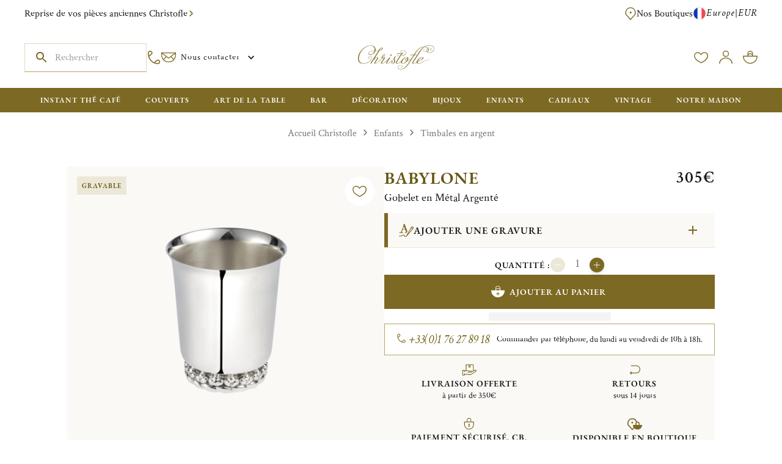

--- FILE ---
content_type: text/html; charset=utf-8
request_url: https://www.christofle.com/eu_fr/timbale-babylone-metal-argente-b04260505.html
body_size: 166408
content:
<!DOCTYPE html><html lang="fr-FR"><head><link rel="preload" as="image" href="/_next/static/media/gallery_pattern.27a8ddf0.png" fetchpriority="high"><meta charSet="utf-8"/><meta name="viewport" content="width=device-width, initial-scale=1, minimum-scale=1, viewport-fit=cover"/><link rel="stylesheet" href="/_next/static/css/814aca0eedb89228.css" data-precedence="next"><link rel="stylesheet" href="/_next/static/css/1ac108e8b8b5c0b9.css" data-precedence="next"><link rel="stylesheet" href="/_next/static/css/69d7070e8f7b653a.css" data-precedence="next"><link rel="stylesheet" href="/_next/static/css/44e6131b5ad803f7.css" data-precedence="next"><link rel="stylesheet" href="/_next/static/css/a7b789100d286494.css" data-precedence="next"><link rel="stylesheet" href="/_next/static/css/3a3de45fc50604e1.css" data-precedence="next"><link rel="stylesheet" href="/_next/static/css/aa94488fb30f8d6e.css" data-precedence="next"><link rel="stylesheet" href="/_next/static/css/2e0aa700a60454ed.css" data-precedence="next"><style data-emotion="css-global v4fxgz">:root{--client-size-y:100vh;--client-size-x:100vw;}@supports(height: 100dvh){:root{--client-size-y:100dvh;--client-size-x:100dvw;}}</style><style data-emotion="css-global vuukbs">html{-webkit-font-smoothing:antialiased;-moz-osx-font-smoothing:grayscale;box-sizing:border-box;-webkit-text-size-adjust:100%;}*,*::before,*::after{box-sizing:inherit;}strong,b{font-weight:700;}body{margin:0;color:var(--mui-palette-text-primary);font-family:var(--font-crimson,-apple-system,BlinkMacSystemFont,"Segoe UI",Roboto,"Helvetica Neue",Arial,sans-serif,"Apple Color Emoji","Segoe UI Emoji","Segoe UI Symbol");font-weight:400;font-size:1rem;line-height:1.5;background-color:var(--mui-palette-background-default);}@media print{body{background-color:var(--mui-palette-common-white);}}body::backdrop{background-color:var(--mui-palette-background-default);}:root{--font-size-multiplier:1;}</style><style data-emotion="css-global u468tp">#nprogress{pointer-events:none;}#nprogress .bar{top:0;left:0;height:2px;width:100%;position:fixed;z-index:9999999999;background:#7C6923;}#nprogress .peg{right:0;opacity:1;width:100px;height:100%;display:block;box-shadow:none;position:absolute;-webkit-transform:rotate(3deg) translate(0px, -4px);-moz-transform:rotate(3deg) translate(0px, -4px);-ms-transform:rotate(3deg) translate(0px, -4px);transform:rotate(3deg) translate(0px, -4px);}</style><style data-emotion="css-global yl6juf">:root{--font-size-multiplier:1;}</style><style data-emotion="css-global 8weqlw">:root{--mui-shape-borderRadius:3px;--mui-shadows-0:none;--mui-shadows-1:0px 0px 1.5px hsl(0deg 0% 0% / 0.15),0px 0.5px 0.6px hsl(0deg 0% 0% / 0.06),0px 1.4px 1.8px -1.5px hsl(0deg 0% 0% / 0.09);--mui-shadows-2:0px 0px 1.5px hsl(0deg 0% 0% / 0.15),0px 0.5px 0.6px hsl(0deg 0% 0% / 0.06),0px 2.6px 3.3px -1.5px hsl(0deg 0% 0% / 0.09);--mui-shadows-3:0px 0px 1.5px hsl(0deg 0% 0% / 0.15),0px 0.5px 0.6px hsl(0deg 0% 0% / 0.06),0px 3.8px 4.8px -1.5px hsl(0deg 0% 0% / 0.09);--mui-shadows-4:0px 0px 1.5px hsl(0deg 0% 0% / 0.15),0px 0.5px 0.6px hsl(0deg 0% 0% / 0.04),0px 1.7px 2.2px -0.7px hsl(0deg 0% 0% / 0.06),0px 5px 6.4px -1.5px hsl(0deg 0% 0% / 0.08);--mui-shadows-5:none;--mui-shadows-6:0px 0px 1.5px hsl(0deg 0% 0% / 0.15),0px 0.5px 0.6px hsl(0deg 0% 0% / 0.04),0px 2.3px 2.9px -0.7px hsl(0deg 0% 0% / 0.06),0px 7.6px 9.7px -1.5px hsl(0deg 0% 0% / 0.08);--mui-shadows-7:none;--mui-shadows-8:0px 0px 1.5px hsl(0deg 0% 0% / 0.15),0px 0.5px 0.6px hsl(0deg 0% 0% / 0.05),0px 2.9px 3.7px -0.7px hsl(0deg 0% 0% / 0.07),0px 10px 12.8px -1.5px hsl(0deg 0% 0% / 0.1);--mui-shadows-9:none;--mui-shadows-10:none;--mui-shadows-11:none;--mui-shadows-12:0px 0px 1.5px hsl(0deg 0% 0% / 0.15),0px 0.5px 0.6px hsl(0deg 0% 0% / 0.06),0px 4.2px 5.4px -0.7px hsl(0deg 0% 0% / 0.09),0px 15px 19.1px -1.5px hsl(0deg 0% 0% / 0.11);--mui-shadows-13:none;--mui-shadows-14:none;--mui-shadows-15:none;--mui-shadows-16:0px 0px 1.5px hsl(0deg 0% 0% / 0.15),0px 0.5px 0.6px hsl(0deg 0% 0% / 0.05),0px 3.5px 4.5px -0.5px hsl(0deg 0% 0% / 0.07),0px 8.6px 11px -1px hsl(0deg 0% 0% / 0.08),0px 20px 25.5px -1.5px hsl(0deg 0% 0% / 0.1);--mui-shadows-17:none;--mui-shadows-18:none;--mui-shadows-19:none;--mui-shadows-20:none;--mui-shadows-21:none;--mui-shadows-22:none;--mui-shadows-23:none;--mui-shadows-24:0px 0px 1.5px hsl(0deg 0% 0% / 0.15),0px 0.5px 0.6px hsl(0deg 0% 0% / 0.05),0px 3.9px 5px -0.4px hsl(0deg 0% 0% / 0.07),0px 8.1px 10.3px -0.7px hsl(0deg 0% 0% / 0.08),0px 15.8px 20.1px -1.1px hsl(0deg 0% 0% / 0.1),0px 30px 38.3px -1.5px hsl(0deg 0% 0% / 0.11);--mui-spacings-xxs:clamp(10px, (9.14px + 0.27vw), 16px);--mui-spacings-xs:clamp(12px, (10.86px + 0.36vw), 20px);--mui-spacings-sm:clamp(14px, (11.71px + 0.71vw), 30px);--mui-spacings-md:clamp(16px, (11.14px + 1.52vw), 50px);--mui-spacings-lg:clamp(24px, (16px + 2.5vw), 80px);--mui-spacings-xl:clamp(40px, (31.43px + 2.68vw), 100px);--mui-spacings-xxl:clamp(80px, (68.57px + 3.57vw), 160px);--mui-page-horizontal:clamp(10px, (7.14px + 0.89vw), 30px);--mui-page-vertical:clamp(10px, (7.14px + 0.89vw), 30px);--mui-appBar-top-mobile:24px;--mui-appBar-top-desktop:44px;--mui-appBar-middle-mobile:56px;--mui-appBar-middle-desktopCompact:50px;--mui-appBar-middle-desktopFull:100px;--mui-appBar-bottom-mobile:0px;--mui-appBar-bottom-desktop:40px;--mui-stickyBar-product-tablet:72px;--mui-stickyBar-product-desktop:97px;--mui-appShell-headerHeightSm:46px;--mui-appShell-headerHeightMd:100px;--mui-appShell-appBarHeightMd:80px;--mui-appShell-appBarInnerHeightMd:46px;--mui-zIndex-mobileStepper:1000;--mui-zIndex-fab:1050;--mui-zIndex-speedDial:1050;--mui-zIndex-appBar:1100;--mui-zIndex-drawer:1200;--mui-zIndex-modal:1300;--mui-zIndex-snackbar:1400;--mui-zIndex-tooltip:1500;--mui-font-h1:600 6rem/1.2 var(--font-garamond,-apple-system,BlinkMacSystemFont,"Segoe UI",Roboto,"Helvetica Neue",Arial,sans-serif,"Apple Color Emoji","Segoe UI Emoji","Segoe UI Symbol");--mui-font-h2:600 3.75rem/1.3125 var(--font-garamond,-apple-system,BlinkMacSystemFont,"Segoe UI",Roboto,"Helvetica Neue",Arial,sans-serif,"Apple Color Emoji","Segoe UI Emoji","Segoe UI Symbol");--mui-font-h3:600 3rem/1.2727272727272727 var(--font-garamond,-apple-system,BlinkMacSystemFont,"Segoe UI",Roboto,"Helvetica Neue",Arial,sans-serif,"Apple Color Emoji","Segoe UI Emoji","Segoe UI Symbol");--mui-font-h4:600 2.125rem/1.3333333333333333 var(--font-garamond,-apple-system,BlinkMacSystemFont,"Segoe UI",Roboto,"Helvetica Neue",Arial,sans-serif,"Apple Color Emoji","Segoe UI Emoji","Segoe UI Symbol");--mui-font-h5:600 1.5rem/1.4285714285714286 var(--font-garamond,-apple-system,BlinkMacSystemFont,"Segoe UI",Roboto,"Helvetica Neue",Arial,sans-serif,"Apple Color Emoji","Segoe UI Emoji","Segoe UI Symbol");--mui-font-h6:500 1.25rem/1.3333333333333333 var(--font-garamond,-apple-system,BlinkMacSystemFont,"Segoe UI",Roboto,"Helvetica Neue",Arial,sans-serif,"Apple Color Emoji","Segoe UI Emoji","Segoe UI Symbol");--mui-font-h1Italic:italic 400/1.1363636363636365 var(--font-crimson,-apple-system,BlinkMacSystemFont,"Segoe UI",Roboto,"Helvetica Neue",Arial,sans-serif,"Apple Color Emoji","Segoe UI Emoji","Segoe UI Symbol");--mui-font-h2Italic:italic 400/1.25 var(--font-crimson,-apple-system,BlinkMacSystemFont,"Segoe UI",Roboto,"Helvetica Neue",Arial,sans-serif,"Apple Color Emoji","Segoe UI Emoji","Segoe UI Symbol");--mui-font-h3Italic:italic 400/1.2307692307692308 var(--font-crimson,-apple-system,BlinkMacSystemFont,"Segoe UI",Roboto,"Helvetica Neue",Arial,sans-serif,"Apple Color Emoji","Segoe UI Emoji","Segoe UI Symbol");--mui-font-h4Italic:italic 400/1.3 var(--font-crimson,-apple-system,BlinkMacSystemFont,"Segoe UI",Roboto,"Helvetica Neue",Arial,sans-serif,"Apple Color Emoji","Segoe UI Emoji","Segoe UI Symbol");--mui-font-linkBig:italic 400/1.2 var(--font-crimson,-apple-system,BlinkMacSystemFont,"Segoe UI",Roboto,"Helvetica Neue",Arial,sans-serif,"Apple Color Emoji","Segoe UI Emoji","Segoe UI Symbol");--mui-font-linkSmall:italic 400/1.125 var(--font-crimson,-apple-system,BlinkMacSystemFont,"Segoe UI",Roboto,"Helvetica Neue",Arial,sans-serif,"Apple Color Emoji","Segoe UI Emoji","Segoe UI Symbol");--mui-font-linkUpper:600/1.3333333333333333 var(--font-crimson,-apple-system,BlinkMacSystemFont,"Segoe UI",Roboto,"Helvetica Neue",Arial,sans-serif,"Apple Color Emoji","Segoe UI Emoji","Segoe UI Symbol");--mui-font-bodyBig:400/1.3333333333333333 var(--font-crimson,-apple-system,BlinkMacSystemFont,"Segoe UI",Roboto,"Helvetica Neue",Arial,sans-serif,"Apple Color Emoji","Segoe UI Emoji","Segoe UI Symbol");--mui-font-bodyNormal:400/1.3125 var(--font-crimson,-apple-system,BlinkMacSystemFont,"Segoe UI",Roboto,"Helvetica Neue",Arial,sans-serif,"Apple Color Emoji","Segoe UI Emoji","Segoe UI Symbol");--mui-font-bodyNormalItalic:italic 400/1.3125 var(--font-crimson,-apple-system,BlinkMacSystemFont,"Segoe UI",Roboto,"Helvetica Neue",Arial,sans-serif,"Apple Color Emoji","Segoe UI Emoji","Segoe UI Symbol");--mui-font-bodySmall:400/1.1428571428571428 var(--font-crimson,-apple-system,BlinkMacSystemFont,"Segoe UI",Roboto,"Helvetica Neue",Arial,sans-serif,"Apple Color Emoji","Segoe UI Emoji","Segoe UI Symbol");--mui-font-bodyVerySmall:400/1.5 var(--font-crimson,-apple-system,BlinkMacSystemFont,"Segoe UI",Roboto,"Helvetica Neue",Arial,sans-serif,"Apple Color Emoji","Segoe UI Emoji","Segoe UI Symbol");--mui-font-button:600 0.875rem/1.4285714285714286 var(--font-garamond,-apple-system,BlinkMacSystemFont,"Segoe UI",Roboto,"Helvetica Neue",Arial,sans-serif,"Apple Color Emoji","Segoe UI Emoji","Segoe UI Symbol");--mui-font-priceBig:600/1.2727272727272727 var(--font-crimson,-apple-system,BlinkMacSystemFont,"Segoe UI",Roboto,"Helvetica Neue",Arial,sans-serif,"Apple Color Emoji","Segoe UI Emoji","Segoe UI Symbol");--mui-font-priceSmall:600/1.3333333333333333 var(--font-crimson,-apple-system,BlinkMacSystemFont,"Segoe UI",Roboto,"Helvetica Neue",Arial,sans-serif,"Apple Color Emoji","Segoe UI Emoji","Segoe UI Symbol");--mui-font-subtitle1:400 1rem/1.75 var(--font-crimson,-apple-system,BlinkMacSystemFont,"Segoe UI",Roboto,"Helvetica Neue",Arial,sans-serif,"Apple Color Emoji","Segoe UI Emoji","Segoe UI Symbol");--mui-font-subtitle2:500 0.875rem/1.57 var(--font-crimson,-apple-system,BlinkMacSystemFont,"Segoe UI",Roboto,"Helvetica Neue",Arial,sans-serif,"Apple Color Emoji","Segoe UI Emoji","Segoe UI Symbol");--mui-font-body1:400 1rem/1.5 var(--font-crimson,-apple-system,BlinkMacSystemFont,"Segoe UI",Roboto,"Helvetica Neue",Arial,sans-serif,"Apple Color Emoji","Segoe UI Emoji","Segoe UI Symbol");--mui-font-body2:400 0.875rem/1.43 var(--font-crimson,-apple-system,BlinkMacSystemFont,"Segoe UI",Roboto,"Helvetica Neue",Arial,sans-serif,"Apple Color Emoji","Segoe UI Emoji","Segoe UI Symbol");--mui-font-caption:400 0.75rem/1.66 var(--font-crimson,-apple-system,BlinkMacSystemFont,"Segoe UI",Roboto,"Helvetica Neue",Arial,sans-serif,"Apple Color Emoji","Segoe UI Emoji","Segoe UI Symbol");--mui-font-overline:400 0.75rem/2.66 var(--font-crimson,-apple-system,BlinkMacSystemFont,"Segoe UI",Roboto,"Helvetica Neue",Arial,sans-serif,"Apple Color Emoji","Segoe UI Emoji","Segoe UI Symbol");--mui-font-inherit:inherit inherit/inherit inherit;}:root{-webkit-print-color-scheme:light;color-scheme:light;--mui-palette-primary-main:#7C6923;--mui-palette-primary-dark:#665514;--mui-palette-primary-light:#B5A363;--mui-palette-primary-contrastText:#FFFFFF;--mui-palette-primary-mainChannel:124 105 35;--mui-palette-primary-lightChannel:181 163 99;--mui-palette-primary-darkChannel:102 85 20;--mui-palette-primary-contrastTextChannel:255 255 255;--mui-palette-secondary-main:#757575;--mui-palette-secondary-contrastText:#191919;--mui-palette-secondary-light:rgb(144, 144, 144);--mui-palette-secondary-dark:rgb(81, 81, 81);--mui-palette-secondary-mainChannel:117 117 117;--mui-palette-secondary-lightChannel:144 144 144;--mui-palette-secondary-darkChannel:81 81 81;--mui-palette-secondary-contrastTextChannel:25 25 25;--mui-palette-text-primary:#191919;--mui-palette-text-secondary:#757575;--mui-palette-text-kakiDark:#665514;--mui-palette-text-white:#FFFFFF;--mui-palette-text-disabled:#757575;--mui-palette-text-primaryChannel:25 25 25;--mui-palette-text-secondaryChannel:117 117 117;--mui-palette-background-default:#FFFFFF;--mui-palette-background-paper:#FFFFFF;--mui-palette-background-accent:#FBF9F6;--mui-palette-background-defaultChannel:255 255 255;--mui-palette-background-paperChannel:255 255 255;--mui-palette-error-main:#B00000;--mui-palette-error-light:rgb(191, 51, 51);--mui-palette-error-dark:rgb(123, 0, 0);--mui-palette-error-contrastText:#fff;--mui-palette-error-mainChannel:176 0 0;--mui-palette-error-lightChannel:191 51 51;--mui-palette-error-darkChannel:123 0 0;--mui-palette-error-contrastTextChannel:255 255 255;--mui-palette-warning-main:#B5A363;--mui-palette-warning-light:rgb(195, 181, 130);--mui-palette-warning-dark:rgb(126, 114, 69);--mui-palette-warning-contrastText:rgba(0, 0, 0, 0.87);--mui-palette-warning-mainChannel:181 163 99;--mui-palette-warning-lightChannel:195 181 130;--mui-palette-warning-darkChannel:126 114 69;--mui-palette-warning-contrastTextChannel:0 0 0;--mui-palette-success-main:#4A662B;--mui-palette-success-light:rgb(110, 132, 85);--mui-palette-success-dark:rgb(51, 71, 30);--mui-palette-success-contrastText:#fff;--mui-palette-success-mainChannel:74 102 43;--mui-palette-success-lightChannel:110 132 85;--mui-palette-success-darkChannel:51 71 30;--mui-palette-success-contrastTextChannel:255 255 255;--mui-palette-info-main:#757575;--mui-palette-info-light:rgb(144, 144, 144);--mui-palette-info-dark:rgb(81, 81, 81);--mui-palette-info-contrastText:#fff;--mui-palette-info-mainChannel:117 117 117;--mui-palette-info-lightChannel:144 144 144;--mui-palette-info-darkChannel:81 81 81;--mui-palette-info-contrastTextChannel:255 255 255;--mui-palette-divider:#ECE8D8;--mui-palette-christofle-kaki-main:#7C6923;--mui-palette-christofle-kaki-dark:#665514;--mui-palette-christofle-kaki-light:#B5A363;--mui-palette-christofle-kaki-lighter:#E1DAC0;--mui-palette-christofle-kaki-lightest:#ECE8D8;--mui-palette-christofle-vintage-green:#4A662B;--mui-palette-christofle-vintage-pink-main:#F1D8D8;--mui-palette-christofle-vintage-pink-dark:#BA8989;--mui-palette-christofle-vintage-pink-light:#F9F1F0;--mui-palette-christofle-beige:#FBF9F6;--mui-palette-christofle-grey:#757575;--mui-palette-christofle-grayLight:#E8E7E5;--mui-palette-christofle-warning:#B00000;--mui-palette-christofle-faqBg:#f8f8f6;--mui-palette-common-black:#000;--mui-palette-common-white:#fff;--mui-palette-common-background:#fff;--mui-palette-common-onBackground:#000;--mui-palette-common-backgroundChannel:255 255 255;--mui-palette-common-onBackgroundChannel:0 0 0;--mui-palette-grey-50:#fafafa;--mui-palette-grey-100:#f5f5f5;--mui-palette-grey-200:#eeeeee;--mui-palette-grey-300:#e0e0e0;--mui-palette-grey-400:#bdbdbd;--mui-palette-grey-500:#9e9e9e;--mui-palette-grey-600:#757575;--mui-palette-grey-700:#616161;--mui-palette-grey-800:#424242;--mui-palette-grey-900:#212121;--mui-palette-grey-A100:#f5f5f5;--mui-palette-grey-A200:#eeeeee;--mui-palette-grey-A400:#bdbdbd;--mui-palette-grey-A700:#616161;--mui-palette-action-active:rgba(0, 0, 0, 0.54);--mui-palette-action-hover:rgba(0, 0, 0, 0.04);--mui-palette-action-hoverOpacity:0.04;--mui-palette-action-selected:rgba(0, 0, 0, 0.08);--mui-palette-action-selectedOpacity:0.08;--mui-palette-action-disabled:rgba(0, 0, 0, 0.26);--mui-palette-action-disabledBackground:rgba(0, 0, 0, 0.12);--mui-palette-action-disabledOpacity:0.38;--mui-palette-action-focus:rgba(0, 0, 0, 0.12);--mui-palette-action-focusOpacity:0.12;--mui-palette-action-activatedOpacity:0.12;--mui-palette-action-activeChannel:0 0 0;--mui-palette-action-selectedChannel:0 0 0;--mui-palette-Alert-errorColor:rgb(76, 20, 20);--mui-palette-Alert-infoColor:rgb(57, 57, 57);--mui-palette-Alert-successColor:rgb(44, 52, 34);--mui-palette-Alert-warningColor:rgb(78, 72, 52);--mui-palette-Alert-errorFilledBg:var(--mui-palette-error-main, #B00000);--mui-palette-Alert-infoFilledBg:var(--mui-palette-info-main, #757575);--mui-palette-Alert-successFilledBg:var(--mui-palette-success-main, #4A662B);--mui-palette-Alert-warningFilledBg:var(--mui-palette-warning-main, #B5A363);--mui-palette-Alert-errorFilledColor:#fff;--mui-palette-Alert-infoFilledColor:#fff;--mui-palette-Alert-successFilledColor:#fff;--mui-palette-Alert-warningFilledColor:rgba(0, 0, 0, 0.87);--mui-palette-Alert-errorStandardBg:rgb(248, 234, 234);--mui-palette-Alert-infoStandardBg:rgb(243, 243, 243);--mui-palette-Alert-successStandardBg:rgb(240, 242, 238);--mui-palette-Alert-warningStandardBg:rgb(249, 247, 242);--mui-palette-Alert-errorIconColor:var(--mui-palette-error-main, #B00000);--mui-palette-Alert-infoIconColor:var(--mui-palette-info-main, #757575);--mui-palette-Alert-successIconColor:var(--mui-palette-success-main, #4A662B);--mui-palette-Alert-warningIconColor:var(--mui-palette-warning-main, #B5A363);--mui-palette-AppBar-defaultBg:var(--mui-palette-grey-100, #f5f5f5);--mui-palette-Avatar-defaultBg:var(--mui-palette-grey-400, #bdbdbd);--mui-palette-Button-inheritContainedBg:var(--mui-palette-grey-300, #e0e0e0);--mui-palette-Button-inheritContainedHoverBg:var(--mui-palette-grey-A100, #f5f5f5);--mui-palette-Chip-defaultBorder:var(--mui-palette-grey-400, #bdbdbd);--mui-palette-Chip-defaultAvatarColor:var(--mui-palette-grey-700, #616161);--mui-palette-Chip-defaultIconColor:var(--mui-palette-grey-700, #616161);--mui-palette-FilledInput-bg:rgba(0, 0, 0, 0.06);--mui-palette-FilledInput-hoverBg:rgba(0, 0, 0, 0.09);--mui-palette-FilledInput-disabledBg:rgba(0, 0, 0, 0.12);--mui-palette-LinearProgress-primaryBg:rgb(205, 198, 171);--mui-palette-LinearProgress-secondaryBg:rgb(202, 202, 202);--mui-palette-LinearProgress-errorBg:rgb(224, 158, 158);--mui-palette-LinearProgress-infoBg:rgb(202, 202, 202);--mui-palette-LinearProgress-successBg:rgb(186, 196, 174);--mui-palette-LinearProgress-warningBg:rgb(226, 220, 195);--mui-palette-Skeleton-bg:rgba(var(--mui-palette-text-primaryChannel, undefined) / 0.11);--mui-palette-Slider-primaryTrack:rgb(205, 198, 171);--mui-palette-Slider-secondaryTrack:rgb(202, 202, 202);--mui-palette-Slider-errorTrack:rgb(224, 158, 158);--mui-palette-Slider-infoTrack:rgb(202, 202, 202);--mui-palette-Slider-successTrack:rgb(186, 196, 174);--mui-palette-Slider-warningTrack:rgb(226, 220, 195);--mui-palette-SnackbarContent-bg:rgb(50, 50, 50);--mui-palette-SnackbarContent-color:#fff;--mui-palette-SpeedDialAction-fabHoverBg:rgb(216, 216, 216);--mui-palette-StepConnector-border:var(--mui-palette-grey-400, #bdbdbd);--mui-palette-StepContent-border:var(--mui-palette-grey-400, #bdbdbd);--mui-palette-Switch-defaultColor:var(--mui-palette-common-white, #fff);--mui-palette-Switch-defaultDisabledColor:var(--mui-palette-grey-100, #f5f5f5);--mui-palette-Switch-primaryDisabledColor:rgb(205, 198, 171);--mui-palette-Switch-secondaryDisabledColor:rgb(202, 202, 202);--mui-palette-Switch-errorDisabledColor:rgb(224, 158, 158);--mui-palette-Switch-infoDisabledColor:rgb(202, 202, 202);--mui-palette-Switch-successDisabledColor:rgb(186, 196, 174);--mui-palette-Switch-warningDisabledColor:rgb(226, 220, 195);--mui-palette-TableCell-border:rgba(252, 252, 250, 1);--mui-palette-Tooltip-bg:rgba(97, 97, 97, 0.92);--mui-palette-dividerChannel:236 232 216;--mui-opacity-inputPlaceholder:0.42;--mui-opacity-inputUnderline:0.42;--mui-opacity-switchTrackDisabled:0.12;--mui-opacity-switchTrack:0.38;}</style><style data-emotion="css-global 1prfaxn">@-webkit-keyframes mui-auto-fill{from{display:block;}}@keyframes mui-auto-fill{from{display:block;}}@-webkit-keyframes mui-auto-fill-cancel{from{display:block;}}@keyframes mui-auto-fill-cancel{from{display:block;}}</style><style data-emotion="css-global animation-ufitl6">@-webkit-keyframes animation-ufitl6{from{-webkit-transform:scaleX(0);-moz-transform:scaleX(0);-ms-transform:scaleX(0);transform:scaleX(0);}to{-webkit-transform:scaleX(1);-moz-transform:scaleX(1);-ms-transform:scaleX(1);transform:scaleX(1);}}@keyframes animation-ufitl6{from{-webkit-transform:scaleX(0);-moz-transform:scaleX(0);-ms-transform:scaleX(0);transform:scaleX(0);}to{-webkit-transform:scaleX(1);-moz-transform:scaleX(1);-ms-transform:scaleX(1);transform:scaleX(1);}}</style><style data-emotion="css-global animation-fqp2tk">@-webkit-keyframes animation-fqp2tk{from{-webkit-transform:scaleY(0);-moz-transform:scaleY(0);-ms-transform:scaleY(0);transform:scaleY(0);}to{-webkit-transform:scaleY(1);-moz-transform:scaleY(1);-ms-transform:scaleY(1);transform:scaleY(1);}}@keyframes animation-fqp2tk{from{-webkit-transform:scaleY(0);-moz-transform:scaleY(0);-ms-transform:scaleY(0);transform:scaleY(0);}to{-webkit-transform:scaleY(1);-moz-transform:scaleY(1);-ms-transform:scaleY(1);transform:scaleY(1);}}</style><style data-emotion="css-global animation-c7515d">@-webkit-keyframes animation-c7515d{0%{opacity:1;}50%{opacity:0.4;}100%{opacity:1;}}@keyframes animation-c7515d{0%{opacity:1;}50%{opacity:0.4;}100%{opacity:1;}}</style><style data-emotion="css-global animation-wiooy9">@-webkit-keyframes animation-wiooy9{0%{-webkit-transform:translateX(-100%);-moz-transform:translateX(-100%);-ms-transform:translateX(-100%);transform:translateX(-100%);}50%{-webkit-transform:translateX(100%);-moz-transform:translateX(100%);-ms-transform:translateX(100%);transform:translateX(100%);}100%{-webkit-transform:translateX(100%);-moz-transform:translateX(100%);-ms-transform:translateX(100%);transform:translateX(100%);}}@keyframes animation-wiooy9{0%{-webkit-transform:translateX(-100%);-moz-transform:translateX(-100%);-ms-transform:translateX(-100%);transform:translateX(-100%);}50%{-webkit-transform:translateX(100%);-moz-transform:translateX(100%);-ms-transform:translateX(100%);transform:translateX(100%);}100%{-webkit-transform:translateX(100%);-moz-transform:translateX(100%);-ms-transform:translateX(100%);transform:translateX(100%);}}</style><style data-emotion="css 1iotwzd 1p0xfsy yd1ka9 1ik3buh sobfiv nlgmj9 1e7hbzo 17v1e1l xj1doo 1i0j0tp 1ux8ll1 14p5o3n 1pzcwt9 gwvdjg 69v09q wl58v8 haq03n 1r8qw6d 42trfs 1lvvvk2 1cooduq 1b4cz33 l0a4yh 1b0zozo chrm1o lwgura 1lrwxn 1tee4uz 1aky6y0 1udhi0g 12jc0lb 1trodd7 dao12z 1wek5vb 34113j 1yo8034 80pqcr 8vixxq k2ygne 1u1egae 19gz2lv 19bcbjb m5cj26 1u8qly9 1un5xp5 1k1jn3s kveowa izonge p1bvaq eetldv l2fyyt 1dakirx w4cd9x 1mbgv78 12vw7fq cveorv 8qh21a iedp41 1g78ho2 svieo3 1xdhyk6 1ja8l8u 15jxyja 1q97qtf azkn2g 1160d2k 1lm5gha yro41t 1yrxmuf 1yqsmgf 1spzlz5 9ap20u 0 rs1wmj dvxtzn jcitli 1uztexj jhoypq ohugnc 6ztxgu gwqjfl 1onvha5 i6qnd7 o9po3f e9u0ff 1yca2fp k1jj38 39abi3 1wxqa5g h9madl 1b3gbnz nlajti kphequ deh46a a4xii4 kuorrz 81qg8w 1w5f19o aj6jnp 124fh2j 1xus9wc 1kr8zk1 sfyz88 15snuly 1trz4qr 1xi8t0q 1w4v83f gbv1l1 18ykxmi e4b6ib 1nvf6sw 1ltsxof 2ltxpz 1u9o85q 1mi3tt8 119syb2 19hdfv 192gmsn wnfue5 1v0m8jm xqblg5 vuxf0f pymt5p qk7dun kzpmqw abqyn 15830to 9vd5ud 12mj7ma 16f8enq 1iuvuuk 1ttbcyn 1tb47ma 1elmqbe 1owm4kb 2fp967 4x4lxh 1uo92q7 1h8hhwf a0h7we 11dinjt 1mglpnj 2s79mm 1exeins 15ipuex 1r7rr3x fsgpis a7yrxv 43yvgs k6tkim 19taoht 1faq0ew wp1hsr 18mra7w woycdv ash0bq 51eq8m 26fh7c 1m078xi 1nd5pgh 19644od 1ttcndq 11roqqk 4dbwon p7wdzw we9n0p wagdl1 5ydqil 1j3su8g fspxw2 10v58st tl9c8z 1ipzys3 1bocgav 1uw13sb 1qovd81 q7r6kf 1iqqzor y52r8s 1aq4v9f nec8hy 1b0deb8 1wd0hpt 1oqnilh mp21cu 18pngf2 1kzu0um dg8h7t 1rpqc84 7slekm 1mqhkup tscoez 149mbo5 1tusj5l qo3zyt 6gy67c 15eckyd 1vojgel g747xl 1xve1pq 1yfjmov 8600g2 13msn8i blqsr0 h7561 1dvgoz6 133xb9r 1r9fl5q 183dct y4rvcs bmoeiz l7eolq 1nvc6ht jywsf7 31g1w2 1xpod2w esprin j2as55 o276j8 a29xio b6kyfu o48sdk in754x 11x37e6 1xf9ma0 164qb8h 1m1sh4l yjswsd 1yqcqxq 1i0qccg 1v4xia5 4ungqh g5pc6i sczjmw 114brk2 1r0hbiu lw88tc 26532u 1ujsmi6 1l6l6e7 o1f871 1d0qtvq 1b8uc0m 1qop5e hzn1gx 1p7kjty kj9wv1 1odcifs p2rwy1 obnk5p hr1lxk 12vxlrv dhbuaz 1tondp6 1dsie5j 1ogkpuj st4fgr l6vhcj hmvqme 1ruhann hkeb1z 1rmno3b 3kzqu 2fd442 l2b1nc bhnpdc htziu9 16iwnx0 coj020 d7g51g 1e8ajx7 1iqw1xc f3esdq z3r7rm 8fmiih 1kl9p9y sdlwpv ajco4h 1wuzyu8 1178dxc rs4mq5 1uwj2yn ns4t71 fmv7uf 1ucd04v 84utrl 1twter0 pk3zkv 1u9wdaf z77ub4 93d5uq 136v1r1 1ej3ybn 1xj9xsy nc6k0r 1wty3ba g3jh4f 10klw3m mzvnkm 1ql1qf3 1dvs3c6 16vxbvm 1p00w2e 1fqs69q 1xuly7g 1cc52qw 1e3y5g9 1s6njd8 1g953q9 v7zg4q a2lea9 hnnjvy qm74pd z8muvn 1jotz6u f080co 1kq9kpo vebjc3 l1itb6 cjon4d lvmvr0 cqup3 1jb7vop 5h7mf9 akwfpm 6lmsh5 6z5zq o2tgpn 1yfrqh1 zj921n 12w6jxu 1h3h8c2 13ep01u">.css-1iotwzd{position:absolute;top:0;z-index:1;min-height:var(--client-size-y);left:0;right:0;}.css-1p0xfsy{position:fixed;right:1.875rem;bottom:1.875rem;z-index:1299;opacity:0;-webkit-transition:opacity 300ms cubic-bezier(0.4, 0, 0.2, 1) 0ms;transition:opacity 300ms cubic-bezier(0.4, 0, 0.2, 1) 0ms;}@media (min-width:1024px){.css-1p0xfsy{right:3.125rem;bottom:3.125rem;}}.css-yd1ka9{font-family:var(--font-garamond,-apple-system,BlinkMacSystemFont,"Segoe UI",Roboto,"Helvetica Neue",Arial,sans-serif,"Apple Color Emoji","Segoe UI Emoji","Segoe UI Symbol");font-weight:600;font-size:0.875rem;line-height:1.4285714285714286;text-transform:uppercase;letter-spacing:1px;min-height:36px;-webkit-transition:background-color 250ms cubic-bezier(0.4, 0, 0.2, 1) 0ms,box-shadow 250ms cubic-bezier(0.4, 0, 0.2, 1) 0ms,border-color 250ms cubic-bezier(0.4, 0, 0.2, 1) 0ms;transition:background-color 250ms cubic-bezier(0.4, 0, 0.2, 1) 0ms,box-shadow 250ms cubic-bezier(0.4, 0, 0.2, 1) 0ms,border-color 250ms cubic-bezier(0.4, 0, 0.2, 1) 0ms;border-radius:50%;padding:0;min-width:0;width:56px;height:56px;z-index:var(--mui-zIndex-fab);box-shadow:var(--mui-shadows-6);color:var(--mui-palette-grey-900);background-color:var(--mui-palette-grey-300);color:var(--mui-palette-primary-contrastText);background-color:var(--mui-palette-primary-main);width:56px;height:56px;}@media (min-width:0px){.css-yd1ka9{font-size:calc(0.875rem * var(--font-size-multiplier, 1));}}@media (min-width:1024px){.css-yd1ka9{font-size:calc(0.875rem * var(--font-size-multiplier, 1));}}@media (min-width:1440px){.css-yd1ka9{font-size:calc(0.875rem * var(--font-size-multiplier, 1));}}@media (min-width:1600px){.css-yd1ka9{font-size:calc(0.875rem * var(--font-size-multiplier, 1));}}.css-yd1ka9:active{box-shadow:var(--mui-shadows-12);}.css-yd1ka9:hover{background-color:var(--mui-palette-grey-A100);-webkit-text-decoration:none;text-decoration:none;}@media (hover: none){.css-yd1ka9:hover{background-color:var(--mui-palette-grey-300);}}.css-yd1ka9.Mui-focusVisible{box-shadow:var(--mui-shadows-6);}.css-yd1ka9:hover{background-color:var(--mui-palette-primary-dark);}@media (hover: none){.css-yd1ka9:hover{background-color:var(--mui-palette-primary-main);}}.css-yd1ka9.Mui-disabled{color:var(--mui-palette-action-disabled);box-shadow:var(--mui-shadows-0);background-color:var(--mui-palette-action-disabledBackground);}.css-yd1ka9.MuiFab-default{background-color:var(--mui-palette-background-paper);color:var(--mui-palette-text-primary);}.css-yd1ka9.MuiFab-default:hover{background-color:var(--mui-palette-background-paper);}.css-yd1ka9:disabled{background-color:var(--mui-palette-christofle-kaki-lightest);color:#FFF;}.css-yd1ka9:hover{background-color:var(--mui-palette-christofle-kaki-dark);}.css-1ik3buh{display:-webkit-inline-box;display:-webkit-inline-flex;display:-ms-inline-flexbox;display:inline-flex;-webkit-align-items:center;-webkit-box-align:center;-ms-flex-align:center;align-items:center;-webkit-box-pack:center;-ms-flex-pack:center;-webkit-justify-content:center;justify-content:center;position:relative;box-sizing:border-box;-webkit-tap-highlight-color:transparent;background-color:transparent;outline:0;border:0;margin:0;border-radius:0;padding:0;cursor:pointer;-webkit-user-select:none;-moz-user-select:none;-ms-user-select:none;user-select:none;vertical-align:middle;-moz-appearance:none;-webkit-appearance:none;-webkit-text-decoration:none;text-decoration:none;color:inherit;font-family:var(--font-garamond,-apple-system,BlinkMacSystemFont,"Segoe UI",Roboto,"Helvetica Neue",Arial,sans-serif,"Apple Color Emoji","Segoe UI Emoji","Segoe UI Symbol");font-weight:600;font-size:0.875rem;line-height:1.4285714285714286;text-transform:uppercase;letter-spacing:1px;min-height:36px;-webkit-transition:background-color 250ms cubic-bezier(0.4, 0, 0.2, 1) 0ms,box-shadow 250ms cubic-bezier(0.4, 0, 0.2, 1) 0ms,border-color 250ms cubic-bezier(0.4, 0, 0.2, 1) 0ms;transition:background-color 250ms cubic-bezier(0.4, 0, 0.2, 1) 0ms,box-shadow 250ms cubic-bezier(0.4, 0, 0.2, 1) 0ms,border-color 250ms cubic-bezier(0.4, 0, 0.2, 1) 0ms;border-radius:50%;padding:0;min-width:0;width:56px;height:56px;z-index:var(--mui-zIndex-fab);box-shadow:var(--mui-shadows-6);color:var(--mui-palette-grey-900);background-color:var(--mui-palette-grey-300);color:var(--mui-palette-primary-contrastText);background-color:var(--mui-palette-primary-main);width:56px;height:56px;}.css-1ik3buh::-moz-focus-inner{border-style:none;}.css-1ik3buh.Mui-disabled{pointer-events:none;cursor:default;}@media print{.css-1ik3buh{-webkit-print-color-adjust:exact;color-adjust:exact;}}@media (min-width:0px){.css-1ik3buh{font-size:calc(0.875rem * var(--font-size-multiplier, 1));}}@media (min-width:1024px){.css-1ik3buh{font-size:calc(0.875rem * var(--font-size-multiplier, 1));}}@media (min-width:1440px){.css-1ik3buh{font-size:calc(0.875rem * var(--font-size-multiplier, 1));}}@media (min-width:1600px){.css-1ik3buh{font-size:calc(0.875rem * var(--font-size-multiplier, 1));}}.css-1ik3buh:active{box-shadow:var(--mui-shadows-12);}.css-1ik3buh:hover{background-color:var(--mui-palette-grey-A100);-webkit-text-decoration:none;text-decoration:none;}@media (hover: none){.css-1ik3buh:hover{background-color:var(--mui-palette-grey-300);}}.css-1ik3buh.Mui-focusVisible{box-shadow:var(--mui-shadows-6);}.css-1ik3buh:hover{background-color:var(--mui-palette-primary-dark);}@media (hover: none){.css-1ik3buh:hover{background-color:var(--mui-palette-primary-main);}}.css-1ik3buh.Mui-disabled{color:var(--mui-palette-action-disabled);box-shadow:var(--mui-shadows-0);background-color:var(--mui-palette-action-disabledBackground);}.css-1ik3buh.MuiFab-default{background-color:var(--mui-palette-background-paper);color:var(--mui-palette-text-primary);}.css-1ik3buh.MuiFab-default:hover{background-color:var(--mui-palette-background-paper);}.css-1ik3buh:disabled{background-color:var(--mui-palette-christofle-kaki-lightest);color:#FFF;}.css-1ik3buh:hover{background-color:var(--mui-palette-christofle-kaki-dark);}.css-sobfiv{-webkit-user-select:none;-moz-user-select:none;-ms-user-select:none;user-select:none;width:1em;height:1em;display:inline-block;-webkit-flex-shrink:0;-ms-flex-negative:0;flex-shrink:0;-webkit-transition:fill 300ms cubic-bezier(0.4, 0, 0.2, 1) 0ms;transition:fill 300ms cubic-bezier(0.4, 0, 0.2, 1) 0ms;font-size:1.5rem;color:var(--mui-palette-primary-main);-webkit-transform:rotate(90deg);-moz-transform:rotate(90deg);-ms-transform:rotate(90deg);transform:rotate(90deg);width:initial;height:initial;}.css-sobfiv path{fill:#fff;}.css-nlgmj9{z-index:var(--mui-zIndex-drawer);}.css-1e7hbzo{display:-webkit-box;display:-webkit-flex;display:-ms-flexbox;display:flex;-webkit-flex-direction:column;-ms-flex-direction:column;flex-direction:column;width:100%;box-sizing:border-box;-webkit-flex-shrink:0;-ms-flex-negative:0;flex-shrink:0;position:fixed;z-index:var(--mui-zIndex-appBar);top:0;left:auto;right:0;--AppBar-background:var(--mui-palette-primary-main);--AppBar-color:var(--mui-palette-primary-contrastText);background-color:var(--AppBar-background);color:var(--AppBar-color);box-shadow:none;background-color:var(--mui-palette-background-paper);border:0px solid;-webkit-transform:translateY(0);-moz-transform:translateY(0);-ms-transform:translateY(0);transform:translateY(0);-webkit-transition:-webkit-transform 300ms cubic-bezier(0.4, 0, 0.2, 1) 0ms;transition:transform 300ms cubic-bezier(0.4, 0, 0.2, 1) 0ms;}@media print{.css-1e7hbzo{position:absolute;}}.css-17v1e1l{background-color:var(--mui-palette-background-paper);color:var(--mui-palette-text-primary);-webkit-transition:box-shadow 300ms cubic-bezier(0.4, 0, 0.2, 1) 0ms;transition:box-shadow 300ms cubic-bezier(0.4, 0, 0.2, 1) 0ms;box-shadow:var(--Paper-shadow);background-image:var(--Paper-overlay);border-color:var(--mui-palette-christofle-kaki-lighter);border-width:1px;border-style:solid;display:-webkit-box;display:-webkit-flex;display:-ms-flexbox;display:flex;-webkit-flex-direction:column;-ms-flex-direction:column;flex-direction:column;width:100%;box-sizing:border-box;-webkit-flex-shrink:0;-ms-flex-negative:0;flex-shrink:0;position:fixed;z-index:var(--mui-zIndex-appBar);top:0;left:auto;right:0;--AppBar-background:var(--mui-palette-primary-main);--AppBar-color:var(--mui-palette-primary-contrastText);background-color:var(--AppBar-background);color:var(--AppBar-color);box-shadow:none;background-color:var(--mui-palette-background-paper);border:0px solid;-webkit-transform:translateY(0);-moz-transform:translateY(0);-ms-transform:translateY(0);transform:translateY(0);-webkit-transition:-webkit-transform 300ms cubic-bezier(0.4, 0, 0.2, 1) 0ms;transition:transform 300ms cubic-bezier(0.4, 0, 0.2, 1) 0ms;}@media print{.css-17v1e1l{position:absolute;}}.css-xj1doo{position:relative;display:-webkit-box;display:-webkit-flex;display:-ms-flexbox;display:flex;-webkit-align-items:center;-webkit-box-align:center;-ms-flex-align:center;align-items:center;min-height:56px;display:-webkit-box;display:-webkit-flex;display:-ms-flexbox;display:flex;-webkit-flex-direction:column;-ms-flex-direction:column;flex-direction:column;}@media (min-width:0px){@media (orientation: landscape){.css-xj1doo{min-height:48px;}}}@media (min-width:768px){.css-xj1doo{min-height:64px;}}.css-1i0j0tp{width:100%;height:24px;}@media (min-width:1024px){.css-1i0j0tp{height:44px;}}@media (max-width:1023.95px){.css-1i0j0tp{background:#FBF9F6;}}.css-1ux8ll1{display:none;}@media (max-width:1023.95px){.css-1ux8ll1{display:contents;}}.css-14p5o3n{white-space:nowrap;overflow:hidden;}@media (min-width:0px){.css-14p5o3n{max-width:100%;}}@media (min-width:1024px){.css-14p5o3n{max-width:43.75rem;}}.css-14p5o3n>*{display:inline-block;padding-left:100%;color:var(--mui-palette-primary-main);}.css-1pzcwt9{margin:0;font-family:var(--font-crimson,-apple-system,BlinkMacSystemFont,"Segoe UI",Roboto,"Helvetica Neue",Arial,sans-serif,"Apple Color Emoji","Segoe UI Emoji","Segoe UI Symbol");font-weight:400;line-height:1.5;variant:bodyVerySmall;color:var(--mui-palette-text-primary);}@media (min-width:0px){.css-1pzcwt9{font-size:calc(0.75rem * var(--font-size-multiplier, 1));}}@media (min-width:1024px){.css-1pzcwt9{font-size:calc(0.75rem * var(--font-size-multiplier, 1));}}@media (min-width:1440px){.css-1pzcwt9{font-size:calc(0.75rem * var(--font-size-multiplier, 1));}}@media (min-width:1600px){.css-1pzcwt9{font-size:calc(0.75rem * var(--font-size-multiplier, 1));}}.css-gwvdjg{width:100%;margin-left:auto;box-sizing:border-box;margin-right:auto;padding-left:0.5rem;padding-right:0.5rem;padding-left:1rem;padding-right:1rem;height:100%;}@media (min-width:768px){.css-gwvdjg{padding-left:0.75rem;padding-right:0.75rem;}}@media (min-width:1440px){.css-gwvdjg{max-width:1440px;}}@media (min-width:1024px){.css-gwvdjg{padding-left:2.5rem;padding-right:2.5rem;}}.css-69v09q{display:none;}@media (min-width:1024px){.css-69v09q{display:contents;}}.css-wl58v8{display:grid;grid-template-columns:1fr auto 1fr;-webkit-align-items:center;-webkit-box-align:center;-ms-flex-align:center;align-items:center;gap:0.5rem;height:100%;}@media (min-width:1024px){.css-wl58v8{gap:1.25rem;}}.css-haq03n{display:-webkit-box;display:-webkit-flex;display:-ms-flexbox;display:flex;-webkit-flex-direction:row;-ms-flex-direction:row;flex-direction:row;-webkit-align-items:center;-webkit-box-align:center;-ms-flex-align:center;align-items:center;z-index:1000;background:common.white;}.css-1r8qw6d{display:-webkit-box;display:-webkit-flex;display:-ms-flexbox;display:flex;-webkit-flex-direction:row;-ms-flex-direction:row;flex-direction:row;gap:0.375rem;-webkit-align-items:center;-webkit-box-align:center;-ms-flex-align:center;align-items:center;}.css-42trfs{margin:0;font-family:var(--font-crimson,-apple-system,BlinkMacSystemFont,"Segoe UI",Roboto,"Helvetica Neue",Arial,sans-serif,"Apple Color Emoji","Segoe UI Emoji","Segoe UI Symbol");font-weight:400;line-height:1.3125;variant:bodyNormal;color:var(--mui-palette-text-primary);color:var(--mui-palette-text-primary);text-wrap:nowrap;}@media (min-width:0px){.css-42trfs{font-size:calc(1rem * var(--font-size-multiplier, 1));}}@media (min-width:1024px){.css-42trfs{font-size:calc(1rem * var(--font-size-multiplier, 1));}}@media (min-width:1440px){.css-42trfs{font-size:calc(1rem * var(--font-size-multiplier, 1));}}@media (min-width:1600px){.css-42trfs{font-size:calc(1rem * var(--font-size-multiplier, 1));}}.css-42trfs a{color:var(--mui-palette-text-primary);-webkit-text-decoration:none;text-decoration:none;}.css-1lvvvk2{-webkit-user-select:none;-moz-user-select:none;-ms-user-select:none;user-select:none;width:1em;height:1em;display:inline-block;-webkit-flex-shrink:0;-ms-flex-negative:0;flex-shrink:0;-webkit-transition:fill 300ms cubic-bezier(0.4, 0, 0.2, 1) 0ms;transition:fill 300ms cubic-bezier(0.4, 0, 0.2, 1) 0ms;font-size:1.5rem;color:var(--mui-palette-primary-main);-webkit-transform:rotate(180deg);-moz-transform:rotate(180deg);-ms-transform:rotate(180deg);transform:rotate(180deg);width:initial;height:initial;}.css-1cooduq{display:-webkit-box;display:-webkit-flex;display:-ms-flexbox;display:flex;-webkit-flex-direction:row;-ms-flex-direction:row;flex-direction:row;-webkit-align-items:center;-webkit-box-align:center;-ms-flex-align:center;align-items:center;min-width:0;width:100%;justify-self:center;}.css-1b4cz33{white-space:nowrap;overflow:hidden;margin-left:0.5rem;margin-right:0.5rem;width:100%;min-width:0;}@media (min-width:0px){.css-1b4cz33{max-width:100%;}}@media (min-width:1024px){.css-1b4cz33{max-width:43.75rem;}}.css-1b4cz33>*{display:inline-block;padding-left:100%;color:var(--mui-palette-primary-main);}.css-l0a4yh{margin:0;font-family:var(--font-garamond,-apple-system,BlinkMacSystemFont,"Segoe UI",Roboto,"Helvetica Neue",Arial,sans-serif,"Apple Color Emoji","Segoe UI Emoji","Segoe UI Symbol");font-weight:500;font-size:1.25rem;line-height:1.3333333333333333;letter-spacing:1px;text-transform:uppercase;color:var(--mui-palette-secondary-main);variant:h6;}@media (min-width:0px){.css-l0a4yh{font-size:calc(0.625rem * var(--font-size-multiplier, 1));}}@media (min-width:1024px){.css-l0a4yh{font-size:calc(0.6875rem * var(--font-size-multiplier, 1));}}@media (min-width:1440px){.css-l0a4yh{font-size:calc(0.75rem * var(--font-size-multiplier, 1));}}@media (min-width:1600px){.css-l0a4yh{font-size:calc(0.75rem * var(--font-size-multiplier, 1));}}.css-l0a4yh[data-pb-type="heading"]{margin-bottom:0.5rem;}.css-1b0zozo{display:-webkit-box;display:-webkit-flex;display:-ms-flexbox;display:flex;-webkit-flex-direction:row;-ms-flex-direction:row;flex-direction:row;-webkit-align-items:flex-end;-webkit-box-align:flex-end;-ms-flex-align:flex-end;align-items:flex-end;-webkit-flex-direction:row;-ms-flex-direction:row;flex-direction:row;justify-self:end;gap:0.5rem;}@media (min-width:1024px){.css-1b0zozo{gap:1.25rem;}}.css-chrm1o{position:relative;display:-webkit-inline-box;display:-webkit-inline-flex;display:-ms-inline-flexbox;display:inline-flex;-webkit-align-items:center;-webkit-box-align:center;-ms-flex-align:center;align-items:center;-webkit-box-pack:center;-ms-flex-pack:center;-webkit-justify-content:center;justify-content:center;gap:0.25rem;color:#665514;-webkit-text-decoration:none;text-decoration:none;color:var(--mui-palette-text-primary);white-space:nowrap;}.css-chrm1o::after{content:"";position:absolute;bottom:-0.125rem;left:0;width:0;height:0.0625rem;background-color:#665514;-webkit-transition:width 300ms cubic-bezier(0.4, 0, 0.2, 1) 0ms;transition:width 300ms cubic-bezier(0.4, 0, 0.2, 1) 0ms;}.css-chrm1o:hover::after{width:100%;}.css-lwgura{-webkit-text-decoration:none;text-decoration:none;color:var(--mui-palette-text-primary);white-space:nowrap;position:relative;display:-webkit-inline-box;display:-webkit-inline-flex;display:-ms-inline-flexbox;display:inline-flex;-webkit-align-items:center;-webkit-box-align:center;-ms-flex-align:center;align-items:center;-webkit-box-pack:center;-ms-flex-pack:center;-webkit-justify-content:center;justify-content:center;gap:0.25rem;color:#665514;-webkit-text-decoration:none;text-decoration:none;color:var(--mui-palette-text-primary);white-space:nowrap;}.css-lwgura::after{content:"";position:absolute;bottom:-0.125rem;left:0;width:0;height:0.0625rem;background-color:#665514;-webkit-transition:width 300ms cubic-bezier(0.4, 0, 0.2, 1) 0ms;transition:width 300ms cubic-bezier(0.4, 0, 0.2, 1) 0ms;}.css-lwgura:hover::after{width:100%;}.css-1lrwxn{margin:0;font-family:var(--font-crimson,-apple-system,BlinkMacSystemFont,"Segoe UI",Roboto,"Helvetica Neue",Arial,sans-serif,"Apple Color Emoji","Segoe UI Emoji","Segoe UI Symbol");font-weight:400;line-height:1.3125;color:var(--mui-palette-primary-main);variant:bodyNormal;color:var(--mui-palette-text-primary);-webkit-text-decoration:none;text-decoration:none;color:var(--mui-palette-text-primary);white-space:nowrap;position:relative;display:-webkit-inline-box;display:-webkit-inline-flex;display:-ms-inline-flexbox;display:inline-flex;-webkit-align-items:center;-webkit-box-align:center;-ms-flex-align:center;align-items:center;-webkit-box-pack:center;-ms-flex-pack:center;-webkit-justify-content:center;justify-content:center;gap:0.25rem;color:#665514;-webkit-text-decoration:none;text-decoration:none;color:var(--mui-palette-text-primary);white-space:nowrap;}@media (min-width:0px){.css-1lrwxn{font-size:calc(1rem * var(--font-size-multiplier, 1));}}@media (min-width:1024px){.css-1lrwxn{font-size:calc(1rem * var(--font-size-multiplier, 1));}}@media (min-width:1440px){.css-1lrwxn{font-size:calc(1rem * var(--font-size-multiplier, 1));}}@media (min-width:1600px){.css-1lrwxn{font-size:calc(1rem * var(--font-size-multiplier, 1));}}.css-1lrwxn::after{content:"";position:absolute;bottom:-0.125rem;left:0;width:0;height:0.0625rem;background-color:#665514;-webkit-transition:width 300ms cubic-bezier(0.4, 0, 0.2, 1) 0ms;transition:width 300ms cubic-bezier(0.4, 0, 0.2, 1) 0ms;}.css-1lrwxn:hover::after{width:100%;}.css-1tee4uz{display:-webkit-inline-box;display:-webkit-inline-flex;display:-ms-inline-flexbox;display:inline-flex;-webkit-align-items:center;-webkit-box-align:center;-ms-flex-align:center;align-items:center;}.css-1tee4uz .MuiSvgIcon-root{color:inherit;}.css-1tee4uz.start{ml:1px;}.css-1tee4uz.end{mr:1px;}.css-1aky6y0{-webkit-user-select:none;-moz-user-select:none;-ms-user-select:none;user-select:none;width:1em;height:1em;display:inline-block;-webkit-flex-shrink:0;-ms-flex-negative:0;flex-shrink:0;-webkit-transition:fill 300ms cubic-bezier(0.4, 0, 0.2, 1) 0ms;transition:fill 300ms cubic-bezier(0.4, 0, 0.2, 1) 0ms;font-size:1.5rem;color:var(--mui-palette-primary-main);width:1.3rem;height:1.3rem;}.css-1udhi0g{font-family:var(--font-garamond,-apple-system,BlinkMacSystemFont,"Segoe UI",Roboto,"Helvetica Neue",Arial,sans-serif,"Apple Color Emoji","Segoe UI Emoji","Segoe UI Symbol");font-weight:600;font-size:0.875rem;line-height:1.4285714285714286;text-transform:uppercase;letter-spacing:1px;min-width:64px;padding:6px 16px;border:0;border-radius:var(--mui-shape-borderRadius);-webkit-transition:background-color 250ms cubic-bezier(0.4, 0, 0.2, 1) 0ms,box-shadow 250ms cubic-bezier(0.4, 0, 0.2, 1) 0ms,border-color 250ms cubic-bezier(0.4, 0, 0.2, 1) 0ms,color 250ms cubic-bezier(0.4, 0, 0.2, 1) 0ms;transition:background-color 250ms cubic-bezier(0.4, 0, 0.2, 1) 0ms,box-shadow 250ms cubic-bezier(0.4, 0, 0.2, 1) 0ms,border-color 250ms cubic-bezier(0.4, 0, 0.2, 1) 0ms,color 250ms cubic-bezier(0.4, 0, 0.2, 1) 0ms;--variant-textColor:var(--mui-palette-primary-main);--variant-outlinedColor:var(--mui-palette-primary-main);--variant-outlinedBorder:rgba(var(--mui-palette-primary-mainChannel) / 0.5);--variant-containedColor:var(--mui-palette-primary-contrastText);--variant-containedBg:var(--mui-palette-primary-main);box-shadow:none;-webkit-transition:background-color 250ms cubic-bezier(0.4, 0, 0.2, 1) 0ms,box-shadow 250ms cubic-bezier(0.4, 0, 0.2, 1) 0ms,border-color 250ms cubic-bezier(0.4, 0, 0.2, 1) 0ms;transition:background-color 250ms cubic-bezier(0.4, 0, 0.2, 1) 0ms,box-shadow 250ms cubic-bezier(0.4, 0, 0.2, 1) 0ms,border-color 250ms cubic-bezier(0.4, 0, 0.2, 1) 0ms;min-height:3rem;padding:0.875rem 1.5rem;-webkit-transition:background-color 300ms cubic-bezier(0.4, 0, 0.2, 1) 0ms,border-color 300ms cubic-bezier(0.4, 0, 0.2, 1) 0ms,color 300ms cubic-bezier(0.4, 0, 0.2, 1) 0ms;transition:background-color 300ms cubic-bezier(0.4, 0, 0.2, 1) 0ms,border-color 300ms cubic-bezier(0.4, 0, 0.2, 1) 0ms,color 300ms cubic-bezier(0.4, 0, 0.2, 1) 0ms;border-radius:0;min-height:2.5rem;padding:0.875rem 1rem;variant:inline;height:initial;min-height:initial;padding:0;text-transform:none;color:var(--mui-palette-primary-main);text-wrap:nowrap;min-width:initial;gap:0.5rem;}@media (min-width:0px){.css-1udhi0g{font-size:calc(0.875rem * var(--font-size-multiplier, 1));}}@media (min-width:1024px){.css-1udhi0g{font-size:calc(0.875rem * var(--font-size-multiplier, 1));}}@media (min-width:1440px){.css-1udhi0g{font-size:calc(0.875rem * var(--font-size-multiplier, 1));}}@media (min-width:1600px){.css-1udhi0g{font-size:calc(0.875rem * var(--font-size-multiplier, 1));}}.css-1udhi0g:hover{-webkit-text-decoration:none;text-decoration:none;}.css-1udhi0g.Mui-disabled{color:var(--mui-palette-action-disabled);}@media (hover: hover){.css-1udhi0g:hover{--variant-containedBg:var(--mui-palette-primary-dark);--variant-textBg:rgba(var(--mui-palette-primary-mainChannel) / calc(var(--mui-palette-action-hoverOpacity)));--variant-outlinedBorder:var(--mui-palette-primary-main);--variant-outlinedBg:rgba(var(--mui-palette-primary-mainChannel) / calc(var(--mui-palette-action-hoverOpacity)));}}.css-1udhi0g:hover{box-shadow:none;}.css-1udhi0g.Mui-focusVisible{box-shadow:none;}.css-1udhi0g:active{box-shadow:none;}.css-1udhi0g.Mui-disabled{box-shadow:none;}.css-1udhi0g.MuiButton-loading{color:transparent;}.css-1udhi0g[href]{text-align:center;}.css-1udhi0g .MuiButton-startIcon{margin-left:0;margin-right:0.5rem;}.css-1udhi0g .MuiButton-endIcon{margin-left:0.5rem;margin-right:0;}.css-12jc0lb{display:-webkit-inline-box;display:-webkit-inline-flex;display:-ms-inline-flexbox;display:inline-flex;-webkit-align-items:center;-webkit-box-align:center;-ms-flex-align:center;align-items:center;-webkit-box-pack:center;-ms-flex-pack:center;-webkit-justify-content:center;justify-content:center;position:relative;box-sizing:border-box;-webkit-tap-highlight-color:transparent;background-color:transparent;outline:0;border:0;margin:0;border-radius:0;padding:0;cursor:pointer;-webkit-user-select:none;-moz-user-select:none;-ms-user-select:none;user-select:none;vertical-align:middle;-moz-appearance:none;-webkit-appearance:none;-webkit-text-decoration:none;text-decoration:none;color:inherit;font-family:var(--font-garamond,-apple-system,BlinkMacSystemFont,"Segoe UI",Roboto,"Helvetica Neue",Arial,sans-serif,"Apple Color Emoji","Segoe UI Emoji","Segoe UI Symbol");font-weight:600;font-size:0.875rem;line-height:1.4285714285714286;text-transform:uppercase;letter-spacing:1px;min-width:64px;padding:6px 16px;border:0;border-radius:var(--mui-shape-borderRadius);-webkit-transition:background-color 250ms cubic-bezier(0.4, 0, 0.2, 1) 0ms,box-shadow 250ms cubic-bezier(0.4, 0, 0.2, 1) 0ms,border-color 250ms cubic-bezier(0.4, 0, 0.2, 1) 0ms,color 250ms cubic-bezier(0.4, 0, 0.2, 1) 0ms;transition:background-color 250ms cubic-bezier(0.4, 0, 0.2, 1) 0ms,box-shadow 250ms cubic-bezier(0.4, 0, 0.2, 1) 0ms,border-color 250ms cubic-bezier(0.4, 0, 0.2, 1) 0ms,color 250ms cubic-bezier(0.4, 0, 0.2, 1) 0ms;--variant-textColor:var(--mui-palette-primary-main);--variant-outlinedColor:var(--mui-palette-primary-main);--variant-outlinedBorder:rgba(var(--mui-palette-primary-mainChannel) / 0.5);--variant-containedColor:var(--mui-palette-primary-contrastText);--variant-containedBg:var(--mui-palette-primary-main);box-shadow:none;-webkit-transition:background-color 250ms cubic-bezier(0.4, 0, 0.2, 1) 0ms,box-shadow 250ms cubic-bezier(0.4, 0, 0.2, 1) 0ms,border-color 250ms cubic-bezier(0.4, 0, 0.2, 1) 0ms;transition:background-color 250ms cubic-bezier(0.4, 0, 0.2, 1) 0ms,box-shadow 250ms cubic-bezier(0.4, 0, 0.2, 1) 0ms,border-color 250ms cubic-bezier(0.4, 0, 0.2, 1) 0ms;min-height:3rem;padding:0.875rem 1.5rem;-webkit-transition:background-color 300ms cubic-bezier(0.4, 0, 0.2, 1) 0ms,border-color 300ms cubic-bezier(0.4, 0, 0.2, 1) 0ms,color 300ms cubic-bezier(0.4, 0, 0.2, 1) 0ms;transition:background-color 300ms cubic-bezier(0.4, 0, 0.2, 1) 0ms,border-color 300ms cubic-bezier(0.4, 0, 0.2, 1) 0ms,color 300ms cubic-bezier(0.4, 0, 0.2, 1) 0ms;border-radius:0;min-height:2.5rem;padding:0.875rem 1rem;variant:inline;height:initial;min-height:initial;padding:0;text-transform:none;color:var(--mui-palette-primary-main);text-wrap:nowrap;min-width:initial;gap:0.5rem;}.css-12jc0lb::-moz-focus-inner{border-style:none;}.css-12jc0lb.Mui-disabled{pointer-events:none;cursor:default;}@media print{.css-12jc0lb{-webkit-print-color-adjust:exact;color-adjust:exact;}}@media (min-width:0px){.css-12jc0lb{font-size:calc(0.875rem * var(--font-size-multiplier, 1));}}@media (min-width:1024px){.css-12jc0lb{font-size:calc(0.875rem * var(--font-size-multiplier, 1));}}@media (min-width:1440px){.css-12jc0lb{font-size:calc(0.875rem * var(--font-size-multiplier, 1));}}@media (min-width:1600px){.css-12jc0lb{font-size:calc(0.875rem * var(--font-size-multiplier, 1));}}.css-12jc0lb:hover{-webkit-text-decoration:none;text-decoration:none;}.css-12jc0lb.Mui-disabled{color:var(--mui-palette-action-disabled);}@media (hover: hover){.css-12jc0lb:hover{--variant-containedBg:var(--mui-palette-primary-dark);--variant-textBg:rgba(var(--mui-palette-primary-mainChannel) / calc(var(--mui-palette-action-hoverOpacity)));--variant-outlinedBorder:var(--mui-palette-primary-main);--variant-outlinedBg:rgba(var(--mui-palette-primary-mainChannel) / calc(var(--mui-palette-action-hoverOpacity)));}}.css-12jc0lb:hover{box-shadow:none;}.css-12jc0lb.Mui-focusVisible{box-shadow:none;}.css-12jc0lb:active{box-shadow:none;}.css-12jc0lb.Mui-disabled{box-shadow:none;}.css-12jc0lb.MuiButton-loading{color:transparent;}.css-12jc0lb[href]{text-align:center;}.css-12jc0lb .MuiButton-startIcon{margin-left:0;margin-right:0.5rem;}.css-12jc0lb .MuiButton-endIcon{margin-left:0.5rem;margin-right:0;}.css-1trodd7{display:-webkit-box;display:-webkit-flex;display:-ms-flexbox;display:flex;-webkit-flex-direction:row;-ms-flex-direction:row;flex-direction:row;gap:0.25rem;-webkit-align-items:center;-webkit-box-align:center;-ms-flex-align:center;align-items:center;gap:0.5rem;}.css-dao12z{width:100%;height:auto;max-width:22px;width:22px;height:22px;}.css-1wek5vb{margin:0;font-family:var(--font-crimson,-apple-system,BlinkMacSystemFont,"Segoe UI",Roboto,"Helvetica Neue",Arial,sans-serif,"Apple Color Emoji","Segoe UI Emoji","Segoe UI Symbol");font-weight:400;font-style:italic;line-height:1.125;variant:linkSmall;color:var(--mui-palette-primary-main);color:#191919;}@media (min-width:0px){.css-1wek5vb{font-size:calc(1rem * var(--font-size-multiplier, 1));}}@media (min-width:1024px){.css-1wek5vb{font-size:calc(1rem * var(--font-size-multiplier, 1));}}@media (min-width:1440px){.css-1wek5vb{font-size:calc(1rem * var(--font-size-multiplier, 1));}}@media (min-width:1600px){.css-1wek5vb{font-size:calc(1rem * var(--font-size-multiplier, 1));}}.css-34113j{margin:0;font-family:var(--font-crimson,-apple-system,BlinkMacSystemFont,"Segoe UI",Roboto,"Helvetica Neue",Arial,sans-serif,"Apple Color Emoji","Segoe UI Emoji","Segoe UI Symbol");font-weight:400;font-size:0.875rem;line-height:1.43;variant:body2;font-family:var(--font-crimson,-apple-system,BlinkMacSystemFont,"Segoe UI",Roboto,"Helvetica Neue",Arial,sans-serif,"Apple Color Emoji","Segoe UI Emoji","Segoe UI Symbol");font-weight:400;line-height:1.3125;color:var(--mui-palette-text-primary);}@media (min-width:0px){.css-34113j{font-size:calc(1rem * var(--font-size-multiplier, 1));}}@media (min-width:1024px){.css-34113j{font-size:calc(1rem * var(--font-size-multiplier, 1));}}@media (min-width:1440px){.css-34113j{font-size:calc(1rem * var(--font-size-multiplier, 1));}}@media (min-width:1600px){.css-34113j{font-size:calc(1rem * var(--font-size-multiplier, 1));}}.css-1yo8034{width:100%;margin-left:auto;box-sizing:border-box;margin-right:auto;padding-left:0.5rem;padding-right:0.5rem;padding-left:1rem;padding-right:1rem;}@media (min-width:768px){.css-1yo8034{padding-left:0.75rem;padding-right:0.75rem;}}@media (min-width:1440px){.css-1yo8034{max-width:1440px;}}@media (min-width:1024px){.css-1yo8034{padding-left:2.5rem;padding-right:2.5rem;}}.css-80pqcr{display:-webkit-box;display:-webkit-flex;display:-ms-flexbox;display:flex;-webkit-flex-direction:row;-ms-flex-direction:row;flex-direction:row;gap:0.25rem;-webkit-align-items:center;-webkit-box-align:center;-ms-flex-align:center;align-items:center;max-width:100vw;-webkit-box-pack:justify;-webkit-justify-content:space-between;justify-content:space-between;padding:0.25rem;height:56px;}.css-8vixxq{display:-webkit-box;display:-webkit-flex;display:-ms-flexbox;display:flex;-webkit-flex-direction:row;-ms-flex-direction:row;flex-direction:row;gap:0.75rem;-webkit-align-items:center;-webkit-box-align:center;-ms-flex-align:center;align-items:center;}.css-k2ygne{text-align:center;-webkit-flex:0 0 auto;-ms-flex:0 0 auto;flex:0 0 auto;font-size:1.5rem;padding:8px;border-radius:50%;color:var(--mui-palette-action-active);-webkit-transition:background-color 150ms cubic-bezier(0.4, 0, 0.2, 1) 0ms;transition:background-color 150ms cubic-bezier(0.4, 0, 0.2, 1) 0ms;--IconButton-hoverBg:rgba(var(--mui-palette-action-activeChannel) / calc(var(--mui-palette-action-hoverOpacity)));}.css-k2ygne:hover{background-color:var(--IconButton-hoverBg);}@media (hover: none){.css-k2ygne:hover{background-color:transparent;}}.css-k2ygne.Mui-disabled{background-color:transparent;color:var(--mui-palette-action-disabled);}.css-k2ygne.MuiIconButton-loading{color:transparent;}.css-1u1egae{display:-webkit-inline-box;display:-webkit-inline-flex;display:-ms-inline-flexbox;display:inline-flex;-webkit-align-items:center;-webkit-box-align:center;-ms-flex-align:center;align-items:center;-webkit-box-pack:center;-ms-flex-pack:center;-webkit-justify-content:center;justify-content:center;position:relative;box-sizing:border-box;-webkit-tap-highlight-color:transparent;background-color:transparent;outline:0;border:0;margin:0;border-radius:0;padding:0;cursor:pointer;-webkit-user-select:none;-moz-user-select:none;-ms-user-select:none;user-select:none;vertical-align:middle;-moz-appearance:none;-webkit-appearance:none;-webkit-text-decoration:none;text-decoration:none;color:inherit;text-align:center;-webkit-flex:0 0 auto;-ms-flex:0 0 auto;flex:0 0 auto;font-size:1.5rem;padding:8px;border-radius:50%;color:var(--mui-palette-action-active);-webkit-transition:background-color 150ms cubic-bezier(0.4, 0, 0.2, 1) 0ms;transition:background-color 150ms cubic-bezier(0.4, 0, 0.2, 1) 0ms;--IconButton-hoverBg:rgba(var(--mui-palette-action-activeChannel) / calc(var(--mui-palette-action-hoverOpacity)));}.css-1u1egae::-moz-focus-inner{border-style:none;}.css-1u1egae.Mui-disabled{pointer-events:none;cursor:default;}@media print{.css-1u1egae{-webkit-print-color-adjust:exact;color-adjust:exact;}}.css-1u1egae:hover{background-color:var(--IconButton-hoverBg);}@media (hover: none){.css-1u1egae:hover{background-color:transparent;}}.css-1u1egae.Mui-disabled{background-color:transparent;color:var(--mui-palette-action-disabled);}.css-1u1egae.MuiIconButton-loading{color:transparent;}.css-19gz2lv{-webkit-user-select:none;-moz-user-select:none;-ms-user-select:none;user-select:none;width:1em;height:1em;display:inline-block;-webkit-flex-shrink:0;-ms-flex-negative:0;flex-shrink:0;-webkit-transition:fill 300ms cubic-bezier(0.4, 0, 0.2, 1) 0ms;transition:fill 300ms cubic-bezier(0.4, 0, 0.2, 1) 0ms;fill:currentColor;font-size:1.5rem;color:var(--mui-palette-primary-main);}.css-19bcbjb{height:100%;width:-webkit-max-content;width:-moz-max-content;width:max-content;display:-webkit-box;display:-webkit-flex;display:-ms-flexbox;display:flex;-webkit-align-items:center;-webkit-box-align:center;-ms-flex-align:center;align-items:center;margin:0 auto;-webkit-box-pack:center;-ms-flex-pack:center;-webkit-justify-content:center;justify-content:center;pointer-events:all;}.css-19bcbjb .StoreLogo-logo{width:auto;-webkit-filter:none;filter:none;}@media (min-width:0px){.css-19bcbjb .StoreLogo-logo{height:40px;padding-left:10px;margin-top:0rem;}}@media (min-width:1024px){.css-19bcbjb .StoreLogo-logo{-webkit-transition:height 300ms cubic-bezier(0.4, 0, 0.2, 1) 0ms,filter 300ms cubic-bezier(0.4, 0, 0.2, 1) 0ms;transition:height 300ms cubic-bezier(0.4, 0, 0.2, 1) 0ms,filter 300ms cubic-bezier(0.4, 0, 0.2, 1) 0ms;}}@media (min-width:1024px){.scrolled .css-19bcbjb .StoreLogo-logo{height:32px;}}.css-m5cj26{height:100%;width:-webkit-max-content;width:-moz-max-content;width:max-content;display:-webkit-box;display:-webkit-flex;display:-ms-flexbox;display:flex;-webkit-align-items:center;-webkit-box-align:center;-ms-flex-align:center;align-items:center;margin:0 auto;-webkit-box-pack:center;-ms-flex-pack:center;-webkit-justify-content:center;justify-content:center;pointer-events:all;}.css-m5cj26 .StoreLogo-logo{width:auto;-webkit-filter:none;filter:none;}@media (min-width:0px){.css-m5cj26 .StoreLogo-logo{height:40px;padding-left:10px;margin-top:0rem;}}@media (min-width:1024px){.css-m5cj26 .StoreLogo-logo{-webkit-transition:height 300ms cubic-bezier(0.4, 0, 0.2, 1) 0ms,filter 300ms cubic-bezier(0.4, 0, 0.2, 1) 0ms;transition:height 300ms cubic-bezier(0.4, 0, 0.2, 1) 0ms,filter 300ms cubic-bezier(0.4, 0, 0.2, 1) 0ms;}}@media (min-width:1024px){.scrolled .css-m5cj26 .StoreLogo-logo{height:32px;}}.css-1un5xp5{-webkit-user-select:none;-moz-user-select:none;-ms-user-select:none;user-select:none;width:1em;height:1em;display:inline-block;-webkit-flex-shrink:0;-ms-flex-negative:0;flex-shrink:0;-webkit-transition:fill 300ms cubic-bezier(0.4, 0, 0.2, 1) 0ms;transition:fill 300ms cubic-bezier(0.4, 0, 0.2, 1) 0ms;font-size:1.5rem;color:var(--mui-palette-primary-main);}.css-1k1jn3s{display:-webkit-box;display:-webkit-flex;display:-ms-flexbox;display:flex;-webkit-flex-direction:row;-ms-flex-direction:row;flex-direction:row;-webkit-align-items:center;-webkit-box-align:center;-ms-flex-align:center;align-items:center;-webkit-box-pack:justify;-webkit-justify-content:space-between;justify-content:space-between;position:relative;color:var(--mui-palette-primary-main);width:100%;-webkit-transition:height 300ms cubic-bezier(0.4, 0, 0.2, 1) 0ms;transition:height 300ms cubic-bezier(0.4, 0, 0.2, 1) 0ms;height:100px;}.css-kveowa{display:-webkit-box;display:-webkit-flex;display:-ms-flexbox;display:flex;-webkit-flex-direction:row;-ms-flex-direction:row;flex-direction:row;gap:2rem;-webkit-align-items:center;-webkit-box-align:center;-ms-flex-align:center;align-items:center;}.css-izonge{font-family:var(--font-crimson,-apple-system,BlinkMacSystemFont,"Segoe UI",Roboto,"Helvetica Neue",Arial,sans-serif,"Apple Color Emoji","Segoe UI Emoji","Segoe UI Symbol");font-weight:400;font-size:1rem;line-height:1.4375em;color:var(--mui-palette-text-primary);box-sizing:border-box;position:relative;cursor:text;display:-webkit-inline-box;display:-webkit-inline-flex;display:-ms-inline-flexbox;display:inline-flex;-webkit-align-items:center;-webkit-box-align:center;-ms-flex-align:center;align-items:center;position:relative;border-radius:var(--mui-shape-borderRadius);padding-left:14px;background-color:#FFFFFF;max-width:12.5rem;width:100%;}.css-izonge.Mui-disabled{color:var(--mui-palette-text-disabled);cursor:default;}.css-izonge:hover:not(.Mui-disabled, .Mui-error):before{border-bottom:1px solid var(--mui-palette-christofle-kaki-lighter)!important;}.css-izonge::after,.css-izonge::before{border-bottom:1px solid var(--mui-palette-christofle-kaki-lighter)!important;}.css-izonge.Mui-focused:after{border-bottom:1px solid var(--mui-palette-christofle-kaki-light)!important;}.css-izonge .MuiFilledInput-input{padding:0.75rem;}.css-izonge input:-webkit-autofill{-webkit-box-shadow:inset 0 0 0 28px var(--mui-palette-text-white);-webkit-text-fill-color:var(--mui-palette-text-primary);}.css-izonge:hover .MuiOutlinedInput-notchedOutline{border-color:var(--mui-palette-text-primary);}@media (hover: none){.css-izonge:hover .MuiOutlinedInput-notchedOutline{border-color:rgba(var(--mui-palette-common-onBackgroundChannel) / 0.23);}}.css-izonge.Mui-focused .MuiOutlinedInput-notchedOutline{border-width:2px;}.css-izonge.Mui-focused .MuiOutlinedInput-notchedOutline{border-color:var(--mui-palette-primary-main);}.css-izonge.Mui-error .MuiOutlinedInput-notchedOutline{border-color:var(--mui-palette-error-main);}.css-izonge.Mui-disabled .MuiOutlinedInput-notchedOutline{border-color:var(--mui-palette-action-disabled);}.css-izonge.MuiInputBase-adornedStart{padding-left:1rem;}.css-izonge.MuiInputBase-adornedStart>.MuiSvgIcon-root{margin-right:0.5rem;}.css-izonge.MuiInputBase-adornedStart .MuiOutlinedInput-input{padding-left:0;}.css-izonge.MuiInputBase-adornedEnd{padding-right:1rem;}.css-izonge.MuiInputBase-adornedEnd .MuiOutlinedInput-input{padding-right:0;}.css-izonge .MuiOutlinedInput-input{padding:0.75rem 1rem;}.css-izonge:hover .MuiOutlinedInput-notchedOutline{border-color:var(--mui-palette-christofle-kaki-lighter);border-bottom-color:var(--mui-palette-christofle-kaki-light);}.css-izonge.Mui-focused .MuiOutlinedInput-notchedOutline{border-color:var(--mui-palette-christofle-kaki-light);border-width:1px;}.css-izonge.Mui-error .MuiOutlinedInput-notchedOutline{border-color:var(--mui-palette-christofle-kaki-lighter);border-bottom-color:var(--mui-palette-error-main);}.css-izonge input::-webkit-search-decoration,.css-izonge input::-webkit-search-cancel-button,.css-izonge input::-webkit-search-results-button,.css-izonge input::-webkit-search-results-decoration{-webkit-appearance:none;}.css-p1bvaq{display:-webkit-box;display:-webkit-flex;display:-ms-flexbox;display:flex;max-height:2em;-webkit-align-items:center;-webkit-box-align:center;-ms-flex-align:center;align-items:center;white-space:nowrap;color:var(--mui-palette-action-active);margin-right:8px;margin-right:0.625rem;}.css-eetldv{font:inherit;letter-spacing:inherit;color:currentColor;padding:4px 0 5px;border:0;box-sizing:content-box;background:none;height:1.4375em;margin:0;-webkit-tap-highlight-color:transparent;display:block;min-width:0;width:100%;-webkit-animation-name:mui-auto-fill-cancel;animation-name:mui-auto-fill-cancel;-webkit-animation-duration:10ms;animation-duration:10ms;-moz-appearance:textfield;padding:16.5px 14px;padding-left:0;}.css-eetldv::-webkit-input-placeholder{color:currentColor;opacity:var(--mui-opacity-inputPlaceholder);-webkit-transition:opacity 200ms cubic-bezier(0.4, 0, 0.2, 1) 0ms;transition:opacity 200ms cubic-bezier(0.4, 0, 0.2, 1) 0ms;}.css-eetldv::-moz-placeholder{color:currentColor;opacity:var(--mui-opacity-inputPlaceholder);-webkit-transition:opacity 200ms cubic-bezier(0.4, 0, 0.2, 1) 0ms;transition:opacity 200ms cubic-bezier(0.4, 0, 0.2, 1) 0ms;}.css-eetldv::-ms-input-placeholder{color:currentColor;opacity:var(--mui-opacity-inputPlaceholder);-webkit-transition:opacity 200ms cubic-bezier(0.4, 0, 0.2, 1) 0ms;transition:opacity 200ms cubic-bezier(0.4, 0, 0.2, 1) 0ms;}.css-eetldv:focus{outline:0;}.css-eetldv:invalid{box-shadow:none;}.css-eetldv::-webkit-search-decoration{-webkit-appearance:none;}label[data-shrink=false]+.MuiInputBase-formControl .css-eetldv::-webkit-input-placeholder{opacity:0!important;}label[data-shrink=false]+.MuiInputBase-formControl .css-eetldv::-moz-placeholder{opacity:0!important;}label[data-shrink=false]+.MuiInputBase-formControl .css-eetldv::-ms-input-placeholder{opacity:0!important;}label[data-shrink=false]+.MuiInputBase-formControl .css-eetldv:focus::-webkit-input-placeholder{opacity:var(--mui-opacity-inputPlaceholder);}label[data-shrink=false]+.MuiInputBase-formControl .css-eetldv:focus::-moz-placeholder{opacity:var(--mui-opacity-inputPlaceholder);}label[data-shrink=false]+.MuiInputBase-formControl .css-eetldv:focus::-ms-input-placeholder{opacity:var(--mui-opacity-inputPlaceholder);}.css-eetldv.Mui-disabled{opacity:1;-webkit-text-fill-color:var(--mui-palette-text-disabled);}.css-eetldv:-webkit-autofill{-webkit-animation-duration:5000s;animation-duration:5000s;-webkit-animation-name:mui-auto-fill;animation-name:mui-auto-fill;}.css-eetldv:-webkit-autofill{border-radius:inherit;}.css-eetldv:-webkit-autofill{-webkit-box-shadow:0 0 0 100px #266798 inset;-webkit-text-fill-color:#fff;caret-color:#fff;}.css-l2fyyt{border-color:rgba(var(--mui-palette-common-onBackgroundChannel) / 0.23);border-color:var(--mui-palette-christofle-kaki-lighter);border-bottom-color:var(--mui-palette-christofle-kaki-light);border-width:1px;border-radius:0;-webkit-transition:border-color 150ms cubic-bezier(0.4, 0, 0.2, 1) 0ms;transition:border-color 150ms cubic-bezier(0.4, 0, 0.2, 1) 0ms;}.css-1dakirx{text-align:left;position:absolute;bottom:0;right:0;top:-5px;left:0;margin:0;padding:0 8px;pointer-events:none;border-radius:inherit;border-style:solid;border-width:1px;overflow:hidden;min-width:0%;border-color:rgba(var(--mui-palette-common-onBackgroundChannel) / 0.23);border-color:var(--mui-palette-christofle-kaki-lighter);border-bottom-color:var(--mui-palette-christofle-kaki-light);border-width:1px;border-radius:0;-webkit-transition:border-color 150ms cubic-bezier(0.4, 0, 0.2, 1) 0ms;transition:border-color 150ms cubic-bezier(0.4, 0, 0.2, 1) 0ms;}.css-w4cd9x{float:unset;width:auto;overflow:hidden;padding:0;line-height:11px;-webkit-transition:width 150ms cubic-bezier(0.0, 0, 0.2, 1) 0ms;transition:width 150ms cubic-bezier(0.0, 0, 0.2, 1) 0ms;}.css-1mbgv78{font-family:var(--font-garamond,-apple-system,BlinkMacSystemFont,"Segoe UI",Roboto,"Helvetica Neue",Arial,sans-serif,"Apple Color Emoji","Segoe UI Emoji","Segoe UI Symbol");font-weight:600;font-size:0.875rem;line-height:1.4285714285714286;text-transform:uppercase;letter-spacing:1px;min-width:64px;padding:6px 16px;border:0;border-radius:var(--mui-shape-borderRadius);-webkit-transition:background-color 250ms cubic-bezier(0.4, 0, 0.2, 1) 0ms,box-shadow 250ms cubic-bezier(0.4, 0, 0.2, 1) 0ms,border-color 250ms cubic-bezier(0.4, 0, 0.2, 1) 0ms,color 250ms cubic-bezier(0.4, 0, 0.2, 1) 0ms;transition:background-color 250ms cubic-bezier(0.4, 0, 0.2, 1) 0ms,box-shadow 250ms cubic-bezier(0.4, 0, 0.2, 1) 0ms,border-color 250ms cubic-bezier(0.4, 0, 0.2, 1) 0ms,color 250ms cubic-bezier(0.4, 0, 0.2, 1) 0ms;--variant-textColor:var(--mui-palette-primary-main);--variant-outlinedColor:var(--mui-palette-primary-main);--variant-outlinedBorder:rgba(var(--mui-palette-primary-mainChannel) / 0.5);--variant-containedColor:var(--mui-palette-primary-contrastText);--variant-containedBg:var(--mui-palette-primary-main);box-shadow:none;-webkit-transition:background-color 250ms cubic-bezier(0.4, 0, 0.2, 1) 0ms,box-shadow 250ms cubic-bezier(0.4, 0, 0.2, 1) 0ms,border-color 250ms cubic-bezier(0.4, 0, 0.2, 1) 0ms;transition:background-color 250ms cubic-bezier(0.4, 0, 0.2, 1) 0ms,box-shadow 250ms cubic-bezier(0.4, 0, 0.2, 1) 0ms,border-color 250ms cubic-bezier(0.4, 0, 0.2, 1) 0ms;min-height:3rem;padding:0.875rem 1.5rem;-webkit-transition:background-color 300ms cubic-bezier(0.4, 0, 0.2, 1) 0ms,border-color 300ms cubic-bezier(0.4, 0, 0.2, 1) 0ms,color 300ms cubic-bezier(0.4, 0, 0.2, 1) 0ms;transition:background-color 300ms cubic-bezier(0.4, 0, 0.2, 1) 0ms,border-color 300ms cubic-bezier(0.4, 0, 0.2, 1) 0ms,color 300ms cubic-bezier(0.4, 0, 0.2, 1) 0ms;border-radius:0;min-height:2.5rem;padding:0.875rem 1rem;variant:inline;height:initial;min-height:initial;padding:0;text-transform:none;color:var(--mui-palette-primary-main);}@media (min-width:0px){.css-1mbgv78{font-size:calc(0.875rem * var(--font-size-multiplier, 1));}}@media (min-width:1024px){.css-1mbgv78{font-size:calc(0.875rem * var(--font-size-multiplier, 1));}}@media (min-width:1440px){.css-1mbgv78{font-size:calc(0.875rem * var(--font-size-multiplier, 1));}}@media (min-width:1600px){.css-1mbgv78{font-size:calc(0.875rem * var(--font-size-multiplier, 1));}}.css-1mbgv78:hover{-webkit-text-decoration:none;text-decoration:none;}.css-1mbgv78.Mui-disabled{color:var(--mui-palette-action-disabled);}@media (hover: hover){.css-1mbgv78:hover{--variant-containedBg:var(--mui-palette-primary-dark);--variant-textBg:rgba(var(--mui-palette-primary-mainChannel) / calc(var(--mui-palette-action-hoverOpacity)));--variant-outlinedBorder:var(--mui-palette-primary-main);--variant-outlinedBg:rgba(var(--mui-palette-primary-mainChannel) / calc(var(--mui-palette-action-hoverOpacity)));}}.css-1mbgv78:hover{box-shadow:none;}.css-1mbgv78.Mui-focusVisible{box-shadow:none;}.css-1mbgv78:active{box-shadow:none;}.css-1mbgv78.Mui-disabled{box-shadow:none;}.css-1mbgv78.MuiButton-loading{color:transparent;}.css-1mbgv78[href]{text-align:center;}.css-1mbgv78 .MuiButton-startIcon{margin-left:0;margin-right:0.5rem;}.css-1mbgv78 .MuiButton-endIcon{margin-left:0.5rem;margin-right:0;}.css-12vw7fq{display:-webkit-inline-box;display:-webkit-inline-flex;display:-ms-inline-flexbox;display:inline-flex;-webkit-align-items:center;-webkit-box-align:center;-ms-flex-align:center;align-items:center;-webkit-box-pack:center;-ms-flex-pack:center;-webkit-justify-content:center;justify-content:center;position:relative;box-sizing:border-box;-webkit-tap-highlight-color:transparent;background-color:transparent;outline:0;border:0;margin:0;border-radius:0;padding:0;cursor:pointer;-webkit-user-select:none;-moz-user-select:none;-ms-user-select:none;user-select:none;vertical-align:middle;-moz-appearance:none;-webkit-appearance:none;-webkit-text-decoration:none;text-decoration:none;color:inherit;font-family:var(--font-garamond,-apple-system,BlinkMacSystemFont,"Segoe UI",Roboto,"Helvetica Neue",Arial,sans-serif,"Apple Color Emoji","Segoe UI Emoji","Segoe UI Symbol");font-weight:600;font-size:0.875rem;line-height:1.4285714285714286;text-transform:uppercase;letter-spacing:1px;min-width:64px;padding:6px 16px;border:0;border-radius:var(--mui-shape-borderRadius);-webkit-transition:background-color 250ms cubic-bezier(0.4, 0, 0.2, 1) 0ms,box-shadow 250ms cubic-bezier(0.4, 0, 0.2, 1) 0ms,border-color 250ms cubic-bezier(0.4, 0, 0.2, 1) 0ms,color 250ms cubic-bezier(0.4, 0, 0.2, 1) 0ms;transition:background-color 250ms cubic-bezier(0.4, 0, 0.2, 1) 0ms,box-shadow 250ms cubic-bezier(0.4, 0, 0.2, 1) 0ms,border-color 250ms cubic-bezier(0.4, 0, 0.2, 1) 0ms,color 250ms cubic-bezier(0.4, 0, 0.2, 1) 0ms;--variant-textColor:var(--mui-palette-primary-main);--variant-outlinedColor:var(--mui-palette-primary-main);--variant-outlinedBorder:rgba(var(--mui-palette-primary-mainChannel) / 0.5);--variant-containedColor:var(--mui-palette-primary-contrastText);--variant-containedBg:var(--mui-palette-primary-main);box-shadow:none;-webkit-transition:background-color 250ms cubic-bezier(0.4, 0, 0.2, 1) 0ms,box-shadow 250ms cubic-bezier(0.4, 0, 0.2, 1) 0ms,border-color 250ms cubic-bezier(0.4, 0, 0.2, 1) 0ms;transition:background-color 250ms cubic-bezier(0.4, 0, 0.2, 1) 0ms,box-shadow 250ms cubic-bezier(0.4, 0, 0.2, 1) 0ms,border-color 250ms cubic-bezier(0.4, 0, 0.2, 1) 0ms;min-height:3rem;padding:0.875rem 1.5rem;-webkit-transition:background-color 300ms cubic-bezier(0.4, 0, 0.2, 1) 0ms,border-color 300ms cubic-bezier(0.4, 0, 0.2, 1) 0ms,color 300ms cubic-bezier(0.4, 0, 0.2, 1) 0ms;transition:background-color 300ms cubic-bezier(0.4, 0, 0.2, 1) 0ms,border-color 300ms cubic-bezier(0.4, 0, 0.2, 1) 0ms,color 300ms cubic-bezier(0.4, 0, 0.2, 1) 0ms;border-radius:0;min-height:2.5rem;padding:0.875rem 1rem;variant:inline;height:initial;min-height:initial;padding:0;text-transform:none;color:var(--mui-palette-primary-main);}.css-12vw7fq::-moz-focus-inner{border-style:none;}.css-12vw7fq.Mui-disabled{pointer-events:none;cursor:default;}@media print{.css-12vw7fq{-webkit-print-color-adjust:exact;color-adjust:exact;}}@media (min-width:0px){.css-12vw7fq{font-size:calc(0.875rem * var(--font-size-multiplier, 1));}}@media (min-width:1024px){.css-12vw7fq{font-size:calc(0.875rem * var(--font-size-multiplier, 1));}}@media (min-width:1440px){.css-12vw7fq{font-size:calc(0.875rem * var(--font-size-multiplier, 1));}}@media (min-width:1600px){.css-12vw7fq{font-size:calc(0.875rem * var(--font-size-multiplier, 1));}}.css-12vw7fq:hover{-webkit-text-decoration:none;text-decoration:none;}.css-12vw7fq.Mui-disabled{color:var(--mui-palette-action-disabled);}@media (hover: hover){.css-12vw7fq:hover{--variant-containedBg:var(--mui-palette-primary-dark);--variant-textBg:rgba(var(--mui-palette-primary-mainChannel) / calc(var(--mui-palette-action-hoverOpacity)));--variant-outlinedBorder:var(--mui-palette-primary-main);--variant-outlinedBg:rgba(var(--mui-palette-primary-mainChannel) / calc(var(--mui-palette-action-hoverOpacity)));}}.css-12vw7fq:hover{box-shadow:none;}.css-12vw7fq.Mui-focusVisible{box-shadow:none;}.css-12vw7fq:active{box-shadow:none;}.css-12vw7fq.Mui-disabled{box-shadow:none;}.css-12vw7fq.MuiButton-loading{color:transparent;}.css-12vw7fq[href]{text-align:center;}.css-12vw7fq .MuiButton-startIcon{margin-left:0;margin-right:0.5rem;}.css-12vw7fq .MuiButton-endIcon{margin-left:0.5rem;margin-right:0;}.css-cveorv{display:inherit;margin-right:8px;margin-left:-4px;}.css-cveorv>*:nth-of-type(1){font-size:20px;}.css-8qh21a{display:-webkit-box;display:-webkit-flex;display:-ms-flexbox;display:flex;gap:0.625rem;}.css-iedp41{margin:0;font-family:var(--font-crimson,-apple-system,BlinkMacSystemFont,"Segoe UI",Roboto,"Helvetica Neue",Arial,sans-serif,"Apple Color Emoji","Segoe UI Emoji","Segoe UI Symbol");font-weight:400;line-height:1.1428571428571428;variant:bodySmall;color:var(--mui-palette-text-primary);}@media (min-width:0px){.css-iedp41{font-size:calc(0.875rem * var(--font-size-multiplier, 1));}}@media (min-width:1024px){.css-iedp41{font-size:calc(0.875rem * var(--font-size-multiplier, 1));}}@media (min-width:1440px){.css-iedp41{font-size:calc(0.875rem * var(--font-size-multiplier, 1));}}@media (min-width:1600px){.css-iedp41{font-size:calc(0.875rem * var(--font-size-multiplier, 1));}}.css-1g78ho2{display:inherit;margin-right:-4px;margin-left:8px;}.css-1g78ho2>*:nth-of-type(1){font-size:20px;}.css-svieo3{-webkit-user-select:none;-moz-user-select:none;-ms-user-select:none;user-select:none;width:1em;height:1em;display:inline-block;-webkit-flex-shrink:0;-ms-flex-negative:0;flex-shrink:0;-webkit-transition:fill 300ms cubic-bezier(0.4, 0, 0.2, 1) 0ms;transition:fill 300ms cubic-bezier(0.4, 0, 0.2, 1) 0ms;fill:currentColor;font-size:1.25rem;color:var(--mui-palette-primary-main);color:var(--mui-palette-text-primary);}.css-1ja8l8u{position:absolute;left:50%;top:50%;-webkit-transform:translate(-50%, -50%);-moz-transform:translate(-50%, -50%);-ms-transform:translate(-50%, -50%);transform:translate(-50%, -50%);}.css-15jxyja{display:-webkit-box;display:-webkit-flex;display:-ms-flexbox;display:flex;-webkit-flex-direction:row;-ms-flex-direction:row;flex-direction:row;gap:1.25rem;-webkit-align-items:center;-webkit-box-align:center;-ms-flex-align:center;align-items:center;margin-right:-0.5rem;}.css-1q97qtf{background-color:var(--mui-palette-primary-main);width:100%;height:0px;}@media (min-width:1024px){.css-1q97qtf{height:40px;}}.css-azkn2g{display:-webkit-box;display:-webkit-flex;display:-ms-flexbox;display:flex;-webkit-flex-direction:row;-ms-flex-direction:row;flex-direction:row;-webkit-align-items:center;-webkit-box-align:center;-ms-flex-align:center;align-items:center;height:100%;-webkit-box-pack:center;-ms-flex-pack:center;-webkit-justify-content:center;justify-content:center;}.css-1160d2k{display:-webkit-box;display:-webkit-flex;display:-ms-flexbox;display:flex;-webkit-flex-direction:row;-ms-flex-direction:row;flex-direction:row;-webkit-align-items:center;-webkit-box-align:center;-ms-flex-align:center;align-items:center;-webkit-box-pack:center;-ms-flex-pack:center;-webkit-justify-content:center;justify-content:center;height:100%;width:100%;gap:0rem;}.css-1lm5gha{height:100%;-webkit-box-flex:1;-webkit-flex-grow:1;-ms-flex-positive:1;flex-grow:1;-webkit-flex-basis:auto;-ms-flex-preferred-size:auto;flex-basis:auto;max-width:-webkit-fit-content;max-width:-moz-fit-content;max-width:fit-content;}.css-yro41t{position:relative;display:-webkit-inline-box;display:-webkit-inline-flex;display:-ms-inline-flexbox;display:inline-flex;-webkit-align-items:center;-webkit-box-align:center;-ms-flex-align:center;align-items:center;-webkit-box-pack:center;-ms-flex-pack:center;-webkit-justify-content:center;justify-content:center;gap:0.25rem;color:#665514;-webkit-text-decoration:none;text-decoration:none;position:relative;height:100%;padding-left:0.75rem;padding-right:0.75rem;color:var(--mui-palette-primary-contrastText);text-align:center;letter-spacing:1px;text-transform:uppercase;font-family:var(--font-garamond,-apple-system,BlinkMacSystemFont,"Segoe UI",Roboto,"Helvetica Neue",Arial,sans-serif,"Apple Color Emoji","Segoe UI Emoji","Segoe UI Symbol");font-weight:600;}.css-yro41t::after{content:"";position:absolute;bottom:-0.125rem;left:0;width:0;height:0.0625rem;background-color:#665514;-webkit-transition:width 300ms cubic-bezier(0.4, 0, 0.2, 1) 0ms;transition:width 300ms cubic-bezier(0.4, 0, 0.2, 1) 0ms;}.css-yro41t:hover::after{width:100%;}.css-yro41t::after{content:"";position:absolute;bottom:0;left:0;height:0.25rem;background-color:var(--mui-palette-primary-contrastText);}.css-yro41t::after{width:0;}.css-1yrxmuf{-webkit-text-decoration:underline;text-decoration:underline;text-decoration-color:var(--Link-underlineColor);--Link-underlineColor:rgba(var(--mui-palette-primary-mainChannel) / 0.4);position:relative;height:100%;padding-left:0.75rem;padding-right:0.75rem;color:var(--mui-palette-primary-contrastText);text-align:center;letter-spacing:1px;text-transform:uppercase;font-family:var(--font-garamond,-apple-system,BlinkMacSystemFont,"Segoe UI",Roboto,"Helvetica Neue",Arial,sans-serif,"Apple Color Emoji","Segoe UI Emoji","Segoe UI Symbol");font-weight:600;position:relative;display:-webkit-inline-box;display:-webkit-inline-flex;display:-ms-inline-flexbox;display:inline-flex;-webkit-align-items:center;-webkit-box-align:center;-ms-flex-align:center;align-items:center;-webkit-box-pack:center;-ms-flex-pack:center;-webkit-justify-content:center;justify-content:center;gap:0.25rem;color:#665514;-webkit-text-decoration:none;text-decoration:none;position:relative;height:100%;padding-left:0.75rem;padding-right:0.75rem;color:var(--mui-palette-primary-contrastText);text-align:center;letter-spacing:1px;text-transform:uppercase;font-family:var(--font-garamond,-apple-system,BlinkMacSystemFont,"Segoe UI",Roboto,"Helvetica Neue",Arial,sans-serif,"Apple Color Emoji","Segoe UI Emoji","Segoe UI Symbol");font-weight:600;}.css-1yrxmuf:hover{text-decoration-color:inherit;}.css-1yrxmuf::after{content:"";position:absolute;bottom:0;left:0;height:0.25rem;background-color:var(--mui-palette-primary-contrastText);}.css-1yrxmuf::after{width:0;}.css-1yrxmuf::after{content:"";position:absolute;bottom:-0.125rem;left:0;width:0;height:0.0625rem;background-color:#665514;-webkit-transition:width 300ms cubic-bezier(0.4, 0, 0.2, 1) 0ms;transition:width 300ms cubic-bezier(0.4, 0, 0.2, 1) 0ms;}.css-1yrxmuf:hover::after{width:100%;}.css-1yrxmuf::after{content:"";position:absolute;bottom:0;left:0;height:0.25rem;background-color:var(--mui-palette-primary-contrastText);}.css-1yrxmuf::after{width:0;}.css-1yqsmgf{margin:0;font-family:var(--font-crimson,-apple-system,BlinkMacSystemFont,"Segoe UI",Roboto,"Helvetica Neue",Arial,sans-serif,"Apple Color Emoji","Segoe UI Emoji","Segoe UI Symbol");font-weight:600;line-height:1.3333333333333333;color:var(--mui-palette-primary-main);-webkit-text-decoration:underline;text-decoration:underline;text-decoration-color:var(--Link-underlineColor);--Link-underlineColor:rgba(var(--mui-palette-primary-mainChannel) / 0.4);position:relative;height:100%;padding-left:0.75rem;padding-right:0.75rem;color:var(--mui-palette-primary-contrastText);text-align:center;letter-spacing:1px;text-transform:uppercase;font-family:var(--font-garamond,-apple-system,BlinkMacSystemFont,"Segoe UI",Roboto,"Helvetica Neue",Arial,sans-serif,"Apple Color Emoji","Segoe UI Emoji","Segoe UI Symbol");font-weight:600;position:relative;display:-webkit-inline-box;display:-webkit-inline-flex;display:-ms-inline-flexbox;display:inline-flex;-webkit-align-items:center;-webkit-box-align:center;-ms-flex-align:center;align-items:center;-webkit-box-pack:center;-ms-flex-pack:center;-webkit-justify-content:center;justify-content:center;gap:0.25rem;color:#665514;-webkit-text-decoration:none;text-decoration:none;position:relative;height:100%;padding-left:0.75rem;padding-right:0.75rem;color:var(--mui-palette-primary-contrastText);text-align:center;letter-spacing:1px;text-transform:uppercase;font-family:var(--font-garamond,-apple-system,BlinkMacSystemFont,"Segoe UI",Roboto,"Helvetica Neue",Arial,sans-serif,"Apple Color Emoji","Segoe UI Emoji","Segoe UI Symbol");font-weight:600;}@media (min-width:0px){.css-1yqsmgf{font-size:calc(0.75rem * var(--font-size-multiplier, 1));}}@media (min-width:1024px){.css-1yqsmgf{font-size:calc(0.75rem * var(--font-size-multiplier, 1));}}@media (min-width:1440px){.css-1yqsmgf{font-size:calc(0.75rem * var(--font-size-multiplier, 1));}}@media (min-width:1600px){.css-1yqsmgf{font-size:calc(0.75rem * var(--font-size-multiplier, 1));}}.css-1yqsmgf:hover{text-decoration-color:inherit;}.css-1yqsmgf::after{content:"";position:absolute;bottom:0;left:0;height:0.25rem;background-color:var(--mui-palette-primary-contrastText);}.css-1yqsmgf::after{width:0;}.css-1yqsmgf::after{content:"";position:absolute;bottom:-0.125rem;left:0;width:0;height:0.0625rem;background-color:#665514;-webkit-transition:width 300ms cubic-bezier(0.4, 0, 0.2, 1) 0ms;transition:width 300ms cubic-bezier(0.4, 0, 0.2, 1) 0ms;}.css-1yqsmgf:hover::after{width:100%;}.css-1yqsmgf::after{content:"";position:absolute;bottom:0;left:0;height:0.25rem;background-color:var(--mui-palette-primary-contrastText);}.css-1yqsmgf::after{width:0;}.css-1spzlz5{max-width:1rem;-webkit-box-flex:1;-webkit-flex-grow:1;-ms-flex-positive:1;flex-grow:1;-webkit-flex-shrink:1;-ms-flex-negative:1;flex-shrink:1;-webkit-flex-basis:auto;-ms-flex-preferred-size:auto;flex-basis:auto;}.css-9ap20u{padding-left:0px;padding-right:0px;margin-top:calc(56px + 24px + 0px);}.css-9ap20u.breakoutLeft{padding-left:unset;}.css-9ap20u.breakoutRight{padding-right:unset;}@media (min-width:1024px){.css-9ap20u{margin-top:calc(100px + 44px + 40px);}}.css-9ap20u>:last-child,.css-9ap20u .Row:last-child [data-pb-type="row-inner"]:last-child>*:last-child{margin-bottom:0rem;}.css-rs1wmj{padding-left:0px;padding-right:0px;margin-top:clamp(24px, (16px + 2.5vw), 80px);}.css-rs1wmj.breakoutLeft{padding-left:unset;}.css-rs1wmj.breakoutRight{padding-right:unset;}.css-dvxtzn{display:-webkit-box;display:-webkit-flex;display:-ms-flexbox;display:flex;-webkit-flex-direction:column;-ms-flex-direction:column;flex-direction:column;-webkit-align-items:center;-webkit-box-align:center;-ms-flex-align:center;align-items:center;}.css-jcitli{background-color:var(--mui-palette-christofle-kaki-dark);width:100%;}.css-1uztexj{width:100%;margin-left:auto;box-sizing:border-box;margin-right:auto;padding-left:0.5rem;padding-right:0.5rem;padding-left:1rem;padding-right:1rem;display:-webkit-box;display:-webkit-flex;display:-ms-flexbox;display:flex;-webkit-box-pack:center;-ms-flex-pack:center;-webkit-justify-content:center;justify-content:center;-webkit-align-items:center;-webkit-box-align:center;-ms-flex-align:center;align-items:center;width:100%;padding-top:2rem;padding-bottom:2rem;}@media (min-width:768px){.css-1uztexj{padding-left:0.75rem;padding-right:0.75rem;}}@media (min-width:1440px){.css-1uztexj{max-width:1440px;}}@media (min-width:1024px){.css-1uztexj{padding-left:2.5rem;padding-right:2.5rem;}}@media (min-width:0px){.css-1uztexj{-webkit-box-flex-wrap:wrap;-webkit-flex-wrap:wrap;-ms-flex-wrap:wrap;flex-wrap:wrap;gap:1rem;}}@media (min-width:1024px){.css-1uztexj{-webkit-box-flex-wrap:nowrap;-webkit-flex-wrap:nowrap;-ms-flex-wrap:nowrap;flex-wrap:nowrap;padding-left:1rem;padding-right:1rem;gap:2.5rem;}}@media (min-width:1440px){.css-1uztexj{padding-left:2.5rem;padding-right:2.5rem;gap:4.5rem;}}@media (min-width:1024px) and (max-width:1119.95px){.css-1uztexj{gap:1rem;}}.css-jhoypq{display:-webkit-box;display:-webkit-flex;display:-ms-flexbox;display:flex;-webkit-flex-direction:row;-ms-flex-direction:row;flex-direction:row;gap:1rem;-webkit-align-items:center;-webkit-box-align:center;-ms-flex-align:center;align-items:center;-webkit-flex-direction:row;-ms-flex-direction:row;flex-direction:row;}@media (max-width:1023.95px){.css-jhoypq{width:calc(50% - 0.5rem);text-align:center;-webkit-flex-direction:column;-ms-flex-direction:column;flex-direction:column;}}.css-jhoypq .MuiSvgIcon-root{color:var(--mui-palette-primary-contrastText);}.css-ohugnc{display:-webkit-box;display:-webkit-flex;display:-ms-flexbox;display:flex;-webkit-flex-direction:column;-ms-flex-direction:column;flex-direction:column;-webkit-align-items:start;-webkit-box-align:start;-ms-flex-align:start;align-items:start;}.css-6ztxgu{margin:0;font-family:var(--font-crimson,-apple-system,BlinkMacSystemFont,"Segoe UI",Roboto,"Helvetica Neue",Arial,sans-serif,"Apple Color Emoji","Segoe UI Emoji","Segoe UI Symbol");font-weight:400;line-height:1.3125;variant:bodyNormal;color:var(--mui-palette-text-primary);color:var(--mui-palette-primary-contrastText);}@media (min-width:0px){.css-6ztxgu{font-size:calc(1rem * var(--font-size-multiplier, 1));}}@media (min-width:1024px){.css-6ztxgu{font-size:calc(1rem * var(--font-size-multiplier, 1));}}@media (min-width:1440px){.css-6ztxgu{font-size:calc(1rem * var(--font-size-multiplier, 1));}}@media (min-width:1600px){.css-6ztxgu{font-size:calc(1rem * var(--font-size-multiplier, 1));}}.css-6ztxgu .footer-highlight__item-title{font-family:var(--font-garamond,-apple-system,BlinkMacSystemFont,"Segoe UI",Roboto,"Helvetica Neue",Arial,sans-serif,"Apple Color Emoji","Segoe UI Emoji","Segoe UI Symbol");font-weight:600;font-size:1.5rem;line-height:1.4285714285714286;letter-spacing:1px;text-transform:uppercase;}@media (min-width:0px){.css-6ztxgu .footer-highlight__item-title{font-size:calc(0.875rem * var(--font-size-multiplier, 1));}}@media (min-width:1024px){.css-6ztxgu .footer-highlight__item-title{font-size:calc(0.875rem * var(--font-size-multiplier, 1));}}@media (min-width:1440px){.css-6ztxgu .footer-highlight__item-title{font-size:calc(0.875rem * var(--font-size-multiplier, 1));}}@media (min-width:1600px){.css-6ztxgu .footer-highlight__item-title{font-size:calc(0.875rem * var(--font-size-multiplier, 1));}}.css-6ztxgu .footer-highlight__item-title[data-pb-type="heading"]{margin-bottom:0.5rem;}@media (max-width:1023.95px){.css-6ztxgu .footer-highlight__item-title{text-align:center;}}.css-gwqjfl{background-color:var(--mui-palette-christofle-beige);width:100%;}.css-1onvha5{width:100%;margin-left:auto;box-sizing:border-box;margin-right:auto;padding-left:0.5rem;padding-right:0.5rem;padding-left:1rem;padding-right:1rem;display:-webkit-box;display:-webkit-flex;display:-ms-flexbox;display:flex;-webkit-box-pack:center;-ms-flex-pack:center;-webkit-justify-content:center;justify-content:center;-webkit-align-items:center;-webkit-box-align:center;-ms-flex-align:center;align-items:center;width:100%;}@media (min-width:768px){.css-1onvha5{padding-left:0.75rem;padding-right:0.75rem;}}@media (min-width:1440px){.css-1onvha5{max-width:1440px;}}@media (min-width:1024px){.css-1onvha5{padding-left:2.5rem;padding-right:2.5rem;}}@media (min-width:0px){.css-1onvha5{-webkit-box-flex-wrap:wrap;-webkit-flex-wrap:wrap;-ms-flex-wrap:wrap;flex-wrap:wrap;padding-top:1.5rem;padding-bottom:1.5rem;gap:1rem;}}@media (min-width:1024px){.css-1onvha5{-webkit-box-flex-wrap:nowrap;-webkit-flex-wrap:nowrap;-ms-flex-wrap:nowrap;flex-wrap:nowrap;padding-top:0.75rem;padding-bottom:0.75rem;gap:2.5rem;}}@media (min-width:1440px){.css-1onvha5{gap:4.5rem;}}.css-i6qnd7{display:-webkit-box;display:-webkit-flex;display:-ms-flexbox;display:flex;-webkit-flex-direction:row;-ms-flex-direction:row;flex-direction:row;gap:0.5rem;-webkit-align-items:center;-webkit-box-align:center;-ms-flex-align:center;align-items:center;-webkit-flex-direction:row;-ms-flex-direction:row;flex-direction:row;}@media (max-width:1023.95px){.css-i6qnd7{width:calc(50% - 0.5rem);text-align:center;-webkit-flex-direction:column;-ms-flex-direction:column;flex-direction:column;}}@media (min-width:0px){.css-o9po3f{margin-top:1.5rem;margin-bottom:2rem;}}@media (min-width:1024px){.css-o9po3f{margin-top:3rem;margin-bottom:2rem;}}.css-e9u0ff{display:-webkit-box;display:-webkit-flex;display:-ms-flexbox;display:flex;-webkit-flex-direction:column;-ms-flex-direction:column;flex-direction:column;-webkit-align-items:center;-webkit-box-align:center;-ms-flex-align:center;align-items:center;-webkit-box-pack:justify;-webkit-justify-content:space-between;justify-content:space-between;}@media (min-width:0px){.css-e9u0ff{-webkit-flex-direction:column;-ms-flex-direction:column;flex-direction:column;gap:2.5rem;}}@media (min-width:1024px){.css-e9u0ff{-webkit-flex-direction:row;-ms-flex-direction:row;flex-direction:row;gap:0.5rem;}}.css-1yca2fp{display:-webkit-box;display:-webkit-flex;display:-ms-flexbox;display:flex;-webkit-flex-direction:column;-ms-flex-direction:column;flex-direction:column;gap:1rem;-webkit-align-items:flex-start;-webkit-box-align:flex-start;-ms-flex-align:flex-start;align-items:flex-start;max-width:37.5rem;width:100%;}.css-k1jj38{display:-webkit-box;display:-webkit-flex;display:-ms-flexbox;display:flex;-webkit-flex-direction:row;-ms-flex-direction:row;flex-direction:row;gap:0.5rem;-webkit-align-items:center;-webkit-box-align:center;-ms-flex-align:center;align-items:center;}.css-39abi3{margin:0;font-family:var(--font-garamond,-apple-system,BlinkMacSystemFont,"Segoe UI",Roboto,"Helvetica Neue",Arial,sans-serif,"Apple Color Emoji","Segoe UI Emoji","Segoe UI Symbol");font-weight:600;font-size:1.5rem;line-height:1.4285714285714286;letter-spacing:1px;text-transform:uppercase;variant:h5;color:var(--mui-palette-primary-main);text-transform:uppercase;}@media (min-width:0px){.css-39abi3{font-size:calc(0.875rem * var(--font-size-multiplier, 1));}}@media (min-width:1024px){.css-39abi3{font-size:calc(0.875rem * var(--font-size-multiplier, 1));}}@media (min-width:1440px){.css-39abi3{font-size:calc(0.875rem * var(--font-size-multiplier, 1));}}@media (min-width:1600px){.css-39abi3{font-size:calc(0.875rem * var(--font-size-multiplier, 1));}}.css-39abi3[data-pb-type="heading"]{margin-bottom:0.5rem;}.css-1wxqa5g{display:grid;-webkit-align-items:center;-webkit-box-align:center;-ms-flex-align:center;align-items:center;padding:clamp(10px, (9.14px + 0.27vw), 16px) 0;width:100%;padding-top:0rem;}.css-h9madl .MuiInputLabel-root{color:var(--mui-palette-text-secondary);position:absolute;-webkit-transform:translate(12px, 50%) scale(1);-moz-transform:translate(12px, 50%) scale(1);-ms-transform:translate(12px, 50%) scale(1);transform:translate(12px, 50%) scale(1);pointer-events:none;}.css-h9madl .MuiInputLabel-root.MuiInputLabel-shrink{-webkit-transform:translate(12px, 2px) scale(0.75);-moz-transform:translate(12px, 2px) scale(0.75);-ms-transform:translate(12px, 2px) scale(0.75);transform:translate(12px, 2px) scale(0.75);}.css-h9madl .MuiOutlinedInput-root .MuiOutlinedInput-input{padding-top:1.125rem;padding-bottom:0.375rem;}.css-h9madl .MuiOutlinedInput-root .MuiOutlinedInput-notchedOutline legend{display:none;}.css-h9madl .MuiOutlinedInput-notchedOutline{top:0px;}.css-1b3gbnz{display:-webkit-inline-box;display:-webkit-inline-flex;display:-ms-inline-flexbox;display:inline-flex;-webkit-flex-direction:column;-ms-flex-direction:column;flex-direction:column;position:relative;min-width:0;padding:0;margin:0;border:0;vertical-align:top;}.css-1b3gbnz .MuiInputLabel-root{color:var(--mui-palette-text-secondary);position:absolute;-webkit-transform:translate(12px, 50%) scale(1);-moz-transform:translate(12px, 50%) scale(1);-ms-transform:translate(12px, 50%) scale(1);transform:translate(12px, 50%) scale(1);pointer-events:none;}.css-1b3gbnz .MuiInputLabel-root.MuiInputLabel-shrink{-webkit-transform:translate(12px, 2px) scale(0.75);-moz-transform:translate(12px, 2px) scale(0.75);-ms-transform:translate(12px, 2px) scale(0.75);transform:translate(12px, 2px) scale(0.75);}.css-1b3gbnz .MuiOutlinedInput-root .MuiOutlinedInput-input{padding-top:1.125rem;padding-bottom:0.375rem;}.css-1b3gbnz .MuiOutlinedInput-root .MuiOutlinedInput-notchedOutline legend{display:none;}.css-1b3gbnz .MuiOutlinedInput-notchedOutline{top:0px;}.css-nlajti{display:block;transform-origin:top left;white-space:nowrap;overflow:hidden;text-overflow:ellipsis;max-width:100%;position:absolute;left:0;top:0;-webkit-transform:translate(0, 20px) scale(1);-moz-transform:translate(0, 20px) scale(1);-ms-transform:translate(0, 20px) scale(1);transform:translate(0, 20px) scale(1);-webkit-transition:color 200ms cubic-bezier(0.0, 0, 0.2, 1) 0ms,-webkit-transform 200ms cubic-bezier(0.0, 0, 0.2, 1) 0ms,max-width 200ms cubic-bezier(0.0, 0, 0.2, 1) 0ms;transition:color 200ms cubic-bezier(0.0, 0, 0.2, 1) 0ms,transform 200ms cubic-bezier(0.0, 0, 0.2, 1) 0ms,max-width 200ms cubic-bezier(0.0, 0, 0.2, 1) 0ms;z-index:1;pointer-events:none;-webkit-transform:translate(14px, 16px) scale(1);-moz-transform:translate(14px, 16px) scale(1);-ms-transform:translate(14px, 16px) scale(1);transform:translate(14px, 16px) scale(1);max-width:calc(100% - 24px);}.css-nlajti.Mui-focused{color:var(--mui-palette-text-secondary);}.css-kphequ{color:var(--mui-palette-text-secondary);font-family:var(--font-crimson,-apple-system,BlinkMacSystemFont,"Segoe UI",Roboto,"Helvetica Neue",Arial,sans-serif,"Apple Color Emoji","Segoe UI Emoji","Segoe UI Symbol");font-weight:400;font-size:1rem;line-height:1.4375em;padding:0;position:relative;display:block;transform-origin:top left;white-space:nowrap;overflow:hidden;text-overflow:ellipsis;max-width:100%;position:absolute;left:0;top:0;-webkit-transform:translate(0, 20px) scale(1);-moz-transform:translate(0, 20px) scale(1);-ms-transform:translate(0, 20px) scale(1);transform:translate(0, 20px) scale(1);-webkit-transition:color 200ms cubic-bezier(0.0, 0, 0.2, 1) 0ms,-webkit-transform 200ms cubic-bezier(0.0, 0, 0.2, 1) 0ms,max-width 200ms cubic-bezier(0.0, 0, 0.2, 1) 0ms;transition:color 200ms cubic-bezier(0.0, 0, 0.2, 1) 0ms,transform 200ms cubic-bezier(0.0, 0, 0.2, 1) 0ms,max-width 200ms cubic-bezier(0.0, 0, 0.2, 1) 0ms;z-index:1;pointer-events:none;-webkit-transform:translate(14px, 16px) scale(1);-moz-transform:translate(14px, 16px) scale(1);-ms-transform:translate(14px, 16px) scale(1);transform:translate(14px, 16px) scale(1);max-width:calc(100% - 24px);}.css-kphequ.Mui-focused{color:var(--mui-palette-primary-main);}.css-kphequ.Mui-disabled{color:var(--mui-palette-text-disabled);}.css-kphequ.Mui-error{color:var(--mui-palette-error-main);}.css-kphequ.Mui-focused{color:var(--mui-palette-text-secondary);}.css-deh46a.Mui-error{color:var(--mui-palette-error-main);}.css-a4xii4{font-family:var(--font-crimson,-apple-system,BlinkMacSystemFont,"Segoe UI",Roboto,"Helvetica Neue",Arial,sans-serif,"Apple Color Emoji","Segoe UI Emoji","Segoe UI Symbol");font-weight:400;font-size:1rem;line-height:1.4375em;color:var(--mui-palette-text-primary);box-sizing:border-box;position:relative;cursor:text;display:-webkit-inline-box;display:-webkit-inline-flex;display:-ms-inline-flexbox;display:inline-flex;-webkit-align-items:center;-webkit-box-align:center;-ms-flex-align:center;align-items:center;position:relative;border-radius:var(--mui-shape-borderRadius);background-color:#FFFFFF;}.css-a4xii4.Mui-disabled{color:var(--mui-palette-text-disabled);cursor:default;}.css-a4xii4:hover:not(.Mui-disabled, .Mui-error):before{border-bottom:1px solid var(--mui-palette-christofle-kaki-lighter)!important;}.css-a4xii4::after,.css-a4xii4::before{border-bottom:1px solid var(--mui-palette-christofle-kaki-lighter)!important;}.css-a4xii4.Mui-focused:after{border-bottom:1px solid var(--mui-palette-christofle-kaki-light)!important;}.css-a4xii4 .MuiFilledInput-input{padding:0.75rem;}.css-a4xii4 input:-webkit-autofill{-webkit-box-shadow:inset 0 0 0 28px var(--mui-palette-text-white);-webkit-text-fill-color:var(--mui-palette-text-primary);}.css-a4xii4:hover .MuiOutlinedInput-notchedOutline{border-color:var(--mui-palette-text-primary);}@media (hover: none){.css-a4xii4:hover .MuiOutlinedInput-notchedOutline{border-color:rgba(var(--mui-palette-common-onBackgroundChannel) / 0.23);}}.css-a4xii4.Mui-focused .MuiOutlinedInput-notchedOutline{border-width:2px;}.css-a4xii4.Mui-focused .MuiOutlinedInput-notchedOutline{border-color:var(--mui-palette-primary-main);}.css-a4xii4.Mui-error .MuiOutlinedInput-notchedOutline{border-color:var(--mui-palette-error-main);}.css-a4xii4.Mui-disabled .MuiOutlinedInput-notchedOutline{border-color:var(--mui-palette-action-disabled);}.css-a4xii4.MuiInputBase-adornedStart{padding-left:1rem;}.css-a4xii4.MuiInputBase-adornedStart>.MuiSvgIcon-root{margin-right:0.5rem;}.css-a4xii4.MuiInputBase-adornedStart .MuiOutlinedInput-input{padding-left:0;}.css-a4xii4.MuiInputBase-adornedEnd{padding-right:1rem;}.css-a4xii4.MuiInputBase-adornedEnd .MuiOutlinedInput-input{padding-right:0;}.css-a4xii4 .MuiOutlinedInput-input{padding:0.75rem 1rem;}.css-a4xii4:hover .MuiOutlinedInput-notchedOutline{border-color:var(--mui-palette-christofle-kaki-lighter);border-bottom-color:var(--mui-palette-christofle-kaki-light);}.css-a4xii4.Mui-focused .MuiOutlinedInput-notchedOutline{border-color:var(--mui-palette-christofle-kaki-light);border-width:1px;}.css-a4xii4.Mui-error .MuiOutlinedInput-notchedOutline{border-color:var(--mui-palette-christofle-kaki-lighter);border-bottom-color:var(--mui-palette-error-main);}.css-kuorrz{font:inherit;letter-spacing:inherit;color:currentColor;padding:4px 0 5px;border:0;box-sizing:content-box;background:none;height:1.4375em;margin:0;-webkit-tap-highlight-color:transparent;display:block;min-width:0;width:100%;-webkit-animation-name:mui-auto-fill-cancel;animation-name:mui-auto-fill-cancel;-webkit-animation-duration:10ms;animation-duration:10ms;padding:16.5px 14px;}.css-kuorrz::-webkit-input-placeholder{color:currentColor;opacity:var(--mui-opacity-inputPlaceholder);-webkit-transition:opacity 200ms cubic-bezier(0.4, 0, 0.2, 1) 0ms;transition:opacity 200ms cubic-bezier(0.4, 0, 0.2, 1) 0ms;}.css-kuorrz::-moz-placeholder{color:currentColor;opacity:var(--mui-opacity-inputPlaceholder);-webkit-transition:opacity 200ms cubic-bezier(0.4, 0, 0.2, 1) 0ms;transition:opacity 200ms cubic-bezier(0.4, 0, 0.2, 1) 0ms;}.css-kuorrz::-ms-input-placeholder{color:currentColor;opacity:var(--mui-opacity-inputPlaceholder);-webkit-transition:opacity 200ms cubic-bezier(0.4, 0, 0.2, 1) 0ms;transition:opacity 200ms cubic-bezier(0.4, 0, 0.2, 1) 0ms;}.css-kuorrz:focus{outline:0;}.css-kuorrz:invalid{box-shadow:none;}.css-kuorrz::-webkit-search-decoration{-webkit-appearance:none;}label[data-shrink=false]+.MuiInputBase-formControl .css-kuorrz::-webkit-input-placeholder{opacity:0!important;}label[data-shrink=false]+.MuiInputBase-formControl .css-kuorrz::-moz-placeholder{opacity:0!important;}label[data-shrink=false]+.MuiInputBase-formControl .css-kuorrz::-ms-input-placeholder{opacity:0!important;}label[data-shrink=false]+.MuiInputBase-formControl .css-kuorrz:focus::-webkit-input-placeholder{opacity:var(--mui-opacity-inputPlaceholder);}label[data-shrink=false]+.MuiInputBase-formControl .css-kuorrz:focus::-moz-placeholder{opacity:var(--mui-opacity-inputPlaceholder);}label[data-shrink=false]+.MuiInputBase-formControl .css-kuorrz:focus::-ms-input-placeholder{opacity:var(--mui-opacity-inputPlaceholder);}.css-kuorrz.Mui-disabled{opacity:1;-webkit-text-fill-color:var(--mui-palette-text-disabled);}.css-kuorrz:-webkit-autofill{-webkit-animation-duration:5000s;animation-duration:5000s;-webkit-animation-name:mui-auto-fill;animation-name:mui-auto-fill;}.css-kuorrz:-webkit-autofill{border-radius:inherit;}.css-kuorrz:-webkit-autofill{-webkit-box-shadow:0 0 0 100px #266798 inset;-webkit-text-fill-color:#fff;caret-color:#fff;}.css-81qg8w{float:unset;width:auto;overflow:hidden;display:block;padding:0;height:11px;font-size:0.75em;visibility:hidden;max-width:0.01px;-webkit-transition:max-width 50ms cubic-bezier(0.0, 0, 0.2, 1) 0ms;transition:max-width 50ms cubic-bezier(0.0, 0, 0.2, 1) 0ms;white-space:nowrap;}.css-81qg8w>span{padding-left:5px;padding-right:5px;display:inline-block;opacity:0;visibility:visible;}.css-1w5f19o{display:-webkit-box;display:-webkit-flex;display:-ms-flexbox;display:flex;-webkit-flex-direction:column;-ms-flex-direction:column;flex-direction:column;-webkit-align-items:flex-start;-webkit-box-align:flex-start;-ms-flex-align:flex-start;align-items:flex-start;max-width:31.25rem;width:100%;}@media (min-width:0px){.css-1w5f19o{gap:1.5rem;}}@media (min-width:1024px){.css-1w5f19o{gap:2rem;}}.css-aj6jnp{display:-webkit-box;display:-webkit-flex;display:-ms-flexbox;display:flex;-webkit-flex-direction:row;-ms-flex-direction:row;flex-direction:row;-webkit-align-items:center;-webkit-box-align:center;-ms-flex-align:center;align-items:center;-webkit-box-pack:justify;-webkit-justify-content:space-between;justify-content:space-between;width:100%;}@media (min-width:1024px){.css-aj6jnp{-webkit-align-items:flex-start;-webkit-box-align:flex-start;-ms-flex-align:flex-start;align-items:flex-start;-webkit-box-pack:unset;-ms-flex-pack:unset;-webkit-justify-content:unset;justify-content:unset;gap:3rem;}}.css-124fh2j{-webkit-text-decoration:underline;text-decoration:underline;text-decoration-color:var(--Link-underlineColor);--Link-underlineColor:rgba(var(--mui-palette-primary-mainChannel) / 0.4);}.css-124fh2j:hover{text-decoration-color:inherit;}.css-1xus9wc{margin:0;font-family:var(--font-crimson,-apple-system,BlinkMacSystemFont,"Segoe UI",Roboto,"Helvetica Neue",Arial,sans-serif,"Apple Color Emoji","Segoe UI Emoji","Segoe UI Symbol");font-weight:400;line-height:1.3125;color:var(--mui-palette-primary-main);variant:bodyNormal;color:var(--mui-palette-text-primary);-webkit-text-decoration:underline;text-decoration:underline;text-decoration-color:var(--Link-underlineColor);--Link-underlineColor:rgba(var(--mui-palette-primary-mainChannel) / 0.4);}@media (min-width:0px){.css-1xus9wc{font-size:calc(1rem * var(--font-size-multiplier, 1));}}@media (min-width:1024px){.css-1xus9wc{font-size:calc(1rem * var(--font-size-multiplier, 1));}}@media (min-width:1440px){.css-1xus9wc{font-size:calc(1rem * var(--font-size-multiplier, 1));}}@media (min-width:1600px){.css-1xus9wc{font-size:calc(1rem * var(--font-size-multiplier, 1));}}.css-1xus9wc:hover{text-decoration-color:inherit;}.css-1kr8zk1{display:-webkit-box;display:-webkit-flex;display:-ms-flexbox;display:flex;-webkit-flex-direction:row;-ms-flex-direction:row;flex-direction:row;gap:1rem;-webkit-align-items:center;-webkit-box-align:center;-ms-flex-align:center;align-items:center;}.css-sfyz88{margin:0;-webkit-flex-shrink:0;-ms-flex-negative:0;flex-shrink:0;border-width:0;border-style:solid;border-color:var(--mui-palette-divider);border-bottom-width:thin;border-color:var(--mui-palette-christofle-kaki-lightest);-webkit-box-flex:1;-webkit-flex-grow:1;-ms-flex-positive:1;flex-grow:1;}.css-15snuly{-webkit-user-select:none;-moz-user-select:none;-ms-user-select:none;user-select:none;width:1em;height:1em;display:inline-block;-webkit-flex-shrink:0;-ms-flex-negative:0;flex-shrink:0;-webkit-transition:fill 300ms cubic-bezier(0.4, 0, 0.2, 1) 0ms;transition:fill 300ms cubic-bezier(0.4, 0, 0.2, 1) 0ms;font-size:1.5rem;color:var(--mui-palette-primary-main);width:2.125rem;height:2.5rem;}.css-1trz4qr{width:100%;margin-left:auto;box-sizing:border-box;margin-right:auto;padding-left:0.5rem;padding-right:0.5rem;padding-left:1rem;padding-right:1rem;}@media (min-width:768px){.css-1trz4qr{padding-left:0.75rem;padding-right:0.75rem;}}@media (min-width:1440px){.css-1trz4qr{max-width:1440px;}}@media (min-width:1024px){.css-1trz4qr{padding-left:2.5rem;padding-right:2.5rem;}}@media (min-width:0px){.css-1trz4qr{margin-top:1.5rem;margin-bottom:1.5rem;}}@media (min-width:1024px){.css-1trz4qr{margin-top:2rem;margin-bottom:2rem;}}.css-1xi8t0q{display:-webkit-box;display:-webkit-flex;display:-ms-flexbox;display:flex;-webkit-flex-direction:column;-ms-flex-direction:column;flex-direction:column;-webkit-box-pack:justify;-webkit-justify-content:space-between;justify-content:space-between;-webkit-align-items:center;-webkit-box-align:center;-ms-flex-align:center;align-items:center;width:100%;}@media (min-width:0px){.css-1xi8t0q{-webkit-flex-direction:column;-ms-flex-direction:column;flex-direction:column;gap:1.5rem;}}@media (min-width:1024px){.css-1xi8t0q{-webkit-flex-direction:row;-ms-flex-direction:row;flex-direction:row;gap:0.75rem;}}.css-1w4v83f{display:-webkit-box;display:-webkit-flex;display:-ms-flexbox;display:flex;-webkit-flex-direction:row;-ms-flex-direction:row;flex-direction:row;-webkit-align-items:flex-start;-webkit-box-align:flex-start;-ms-flex-align:flex-start;align-items:flex-start;width:100%;}@media (min-width:0px){.css-1w4v83f{gap:0.5rem;}}@media (min-width:1024px){.css-1w4v83f{gap:1.25rem;}}@media (min-width:0px){.css-1w4v83f{-webkit-box-pack:justify;-webkit-justify-content:space-between;justify-content:space-between;}}@media (min-width:1024px){.css-1w4v83f{-webkit-box-pack:start;-ms-flex-pack:start;-webkit-justify-content:flex-start;justify-content:flex-start;}}.css-gbv1l1{display:-webkit-box;display:-webkit-flex;display:-ms-flexbox;display:flex;-webkit-flex-direction:column;-ms-flex-direction:column;flex-direction:column;gap:0.5rem;-webkit-align-items:flex-start;-webkit-box-align:flex-start;-ms-flex-align:flex-start;align-items:flex-start;max-width:18.75rem;width:100%;}.css-18ykxmi{margin:0;font-family:var(--font-garamond,-apple-system,BlinkMacSystemFont,"Segoe UI",Roboto,"Helvetica Neue",Arial,sans-serif,"Apple Color Emoji","Segoe UI Emoji","Segoe UI Symbol");font-weight:600;font-size:3rem;line-height:1.2727272727272727;letter-spacing:1px;text-transform:uppercase;variant:h3;text-transform:uppercase;}@media (min-width:0px){.css-18ykxmi{font-size:calc(0.875rem * var(--font-size-multiplier, 1));}}@media (min-width:1024px){.css-18ykxmi{font-size:calc(1.125rem * var(--font-size-multiplier, 1));}}@media (min-width:1440px){.css-18ykxmi{font-size:calc(1.375rem * var(--font-size-multiplier, 1));}}@media (min-width:1600px){.css-18ykxmi{font-size:calc(1.375rem * var(--font-size-multiplier, 1));}}.css-18ykxmi[data-pb-type="heading"]{margin-bottom:0.5rem;line-height:1.3125rem;}@media (min-width:0px){.css-18ykxmi[data-pb-type="heading"]{font-size:calc(0.875rem * var(--font-size-multiplier, 1));}}@media (min-width:1024px){.css-18ykxmi[data-pb-type="heading"]{font-size:calc(1.125rem * var(--font-size-multiplier, 1));}}@media (min-width:1440px){.css-18ykxmi[data-pb-type="heading"]{font-size:calc(1.125rem * var(--font-size-multiplier, 1));}}@media (min-width:1600px){.css-18ykxmi[data-pb-type="heading"]{font-size:calc(1.125rem * var(--font-size-multiplier, 1));}}.css-e4b6ib{display:-webkit-box;display:-webkit-flex;display:-ms-flexbox;display:flex;-webkit-flex-direction:column;-ms-flex-direction:column;flex-direction:column;gap:0.25rem;-webkit-align-items:flex-start;-webkit-box-align:flex-start;-ms-flex-align:flex-start;align-items:flex-start;}.css-1nvf6sw{position:relative;display:-webkit-inline-box;display:-webkit-inline-flex;display:-ms-inline-flexbox;display:inline-flex;-webkit-align-items:center;-webkit-box-align:center;-ms-flex-align:center;align-items:center;-webkit-box-pack:center;-ms-flex-pack:center;-webkit-justify-content:center;justify-content:center;gap:0.25rem;color:#665514;-webkit-text-decoration:none;text-decoration:none;color:var(--mui-palette-text-primary);}.css-1nvf6sw::after{content:"";position:absolute;bottom:-0.125rem;left:0;width:0;height:0.0625rem;background-color:#665514;-webkit-transition:width 300ms cubic-bezier(0.4, 0, 0.2, 1) 0ms;transition:width 300ms cubic-bezier(0.4, 0, 0.2, 1) 0ms;}.css-1nvf6sw:hover::after{width:100%;}.css-1nvf6sw:hover p{color:var(--mui-palette-christofle-kaki-main);}.css-1ltsxof{-webkit-text-decoration:underline;text-decoration:underline;text-decoration-color:var(--Link-underlineColor);--Link-underlineColor:rgba(var(--mui-palette-primary-mainChannel) / 0.4);color:var(--mui-palette-text-primary);position:relative;display:-webkit-inline-box;display:-webkit-inline-flex;display:-ms-inline-flexbox;display:inline-flex;-webkit-align-items:center;-webkit-box-align:center;-ms-flex-align:center;align-items:center;-webkit-box-pack:center;-ms-flex-pack:center;-webkit-justify-content:center;justify-content:center;gap:0.25rem;color:#665514;-webkit-text-decoration:none;text-decoration:none;color:var(--mui-palette-text-primary);}.css-1ltsxof:hover{text-decoration-color:inherit;}.css-1ltsxof:hover p{color:var(--mui-palette-christofle-kaki-main);}.css-1ltsxof::after{content:"";position:absolute;bottom:-0.125rem;left:0;width:0;height:0.0625rem;background-color:#665514;-webkit-transition:width 300ms cubic-bezier(0.4, 0, 0.2, 1) 0ms;transition:width 300ms cubic-bezier(0.4, 0, 0.2, 1) 0ms;}.css-1ltsxof:hover::after{width:100%;}.css-1ltsxof:hover p{color:var(--mui-palette-christofle-kaki-main);}.css-2ltxpz{margin:0;font-family:var(--font-crimson,-apple-system,BlinkMacSystemFont,"Segoe UI",Roboto,"Helvetica Neue",Arial,sans-serif,"Apple Color Emoji","Segoe UI Emoji","Segoe UI Symbol");font-weight:400;line-height:1.3125;color:var(--mui-palette-primary-main);variant:bodyNormal;color:var(--mui-palette-text-primary);-webkit-text-decoration:underline;text-decoration:underline;text-decoration-color:var(--Link-underlineColor);--Link-underlineColor:rgba(var(--mui-palette-primary-mainChannel) / 0.4);color:var(--mui-palette-text-primary);position:relative;display:-webkit-inline-box;display:-webkit-inline-flex;display:-ms-inline-flexbox;display:inline-flex;-webkit-align-items:center;-webkit-box-align:center;-ms-flex-align:center;align-items:center;-webkit-box-pack:center;-ms-flex-pack:center;-webkit-justify-content:center;justify-content:center;gap:0.25rem;color:#665514;-webkit-text-decoration:none;text-decoration:none;color:var(--mui-palette-text-primary);}@media (min-width:0px){.css-2ltxpz{font-size:calc(1rem * var(--font-size-multiplier, 1));}}@media (min-width:1024px){.css-2ltxpz{font-size:calc(1rem * var(--font-size-multiplier, 1));}}@media (min-width:1440px){.css-2ltxpz{font-size:calc(1rem * var(--font-size-multiplier, 1));}}@media (min-width:1600px){.css-2ltxpz{font-size:calc(1rem * var(--font-size-multiplier, 1));}}.css-2ltxpz:hover{text-decoration-color:inherit;}.css-2ltxpz:hover p{color:var(--mui-palette-christofle-kaki-main);}.css-2ltxpz::after{content:"";position:absolute;bottom:-0.125rem;left:0;width:0;height:0.0625rem;background-color:#665514;-webkit-transition:width 300ms cubic-bezier(0.4, 0, 0.2, 1) 0ms;transition:width 300ms cubic-bezier(0.4, 0, 0.2, 1) 0ms;}.css-2ltxpz:hover::after{width:100%;}.css-2ltxpz:hover p{color:var(--mui-palette-christofle-kaki-main);}.css-1u9o85q{margin:0;font-family:var(--font-crimson,-apple-system,BlinkMacSystemFont,"Segoe UI",Roboto,"Helvetica Neue",Arial,sans-serif,"Apple Color Emoji","Segoe UI Emoji","Segoe UI Symbol");font-weight:400;line-height:1.3125;variant:bodyNormal;color:var(--mui-palette-text-primary);}@media (min-width:0px){.css-1u9o85q{font-size:calc(1rem * var(--font-size-multiplier, 1));}}@media (min-width:1024px){.css-1u9o85q{font-size:calc(1rem * var(--font-size-multiplier, 1));}}@media (min-width:1440px){.css-1u9o85q{font-size:calc(1rem * var(--font-size-multiplier, 1));}}@media (min-width:1600px){.css-1u9o85q{font-size:calc(1rem * var(--font-size-multiplier, 1));}}.css-1mi3tt8{display:-webkit-box;display:-webkit-flex;display:-ms-flexbox;display:flex;-webkit-flex-direction:column;-ms-flex-direction:column;flex-direction:column;-webkit-align-items:center;-webkit-box-align:center;-ms-flex-align:center;align-items:center;width:100%;}.css-119syb2{margin:0;-webkit-flex-shrink:0;-ms-flex-negative:0;flex-shrink:0;border-width:0;border-style:solid;border-color:var(--mui-palette-divider);border-bottom-width:thin;border-color:var(--mui-palette-christofle-kaki-lightest);width:100%;}.css-19hdfv{position:relative;-webkit-transition:margin 150ms cubic-bezier(0.4, 0, 0.2, 1) 0ms;transition:margin 150ms cubic-bezier(0.4, 0, 0.2, 1) 0ms;overflow-anchor:none;border:none;border:none;padding-top:1.5rem;padding-bottom:1.5rem;padding-left:0.25rem;width:100%;background-color:transparent;}.css-19hdfv::before{position:absolute;left:0;top:-1px;right:0;height:1px;content:"";opacity:1;background-color:var(--mui-palette-divider);-webkit-transition:opacity 150ms cubic-bezier(0.4, 0, 0.2, 1) 0ms,background-color 150ms cubic-bezier(0.4, 0, 0.2, 1) 0ms;transition:opacity 150ms cubic-bezier(0.4, 0, 0.2, 1) 0ms,background-color 150ms cubic-bezier(0.4, 0, 0.2, 1) 0ms;}.css-19hdfv:first-of-type::before{display:none;}.css-19hdfv.Mui-expanded::before{opacity:0;}.css-19hdfv.Mui-expanded:first-of-type{margin-top:0;}.css-19hdfv.Mui-expanded:last-of-type{margin-bottom:0;}.css-19hdfv.Mui-expanded+.css-19hdfv.Mui-expanded::before{display:none;}.css-19hdfv.Mui-disabled{background-color:var(--mui-palette-action-disabledBackground);}.css-19hdfv:before{display:none;}.css-19hdfv:first-of-type{border-top:none;}.css-19hdfv.Mui-expanded{margin:0;}.faq-tabs .css-19hdfv .MuiAccordionSummary-content{color:var(--mui-palette-christofle-kaki-main);-webkit-box-pack:center;-ms-flex-pack:center;-webkit-justify-content:center;justify-content:center;text-align:center;margin:0 2.5rem 0 1.5rem;}@media (min-width:1024px){.faq-tabs .css-19hdfv .MuiAccordionSummary-content{margin:0 2.5rem;}}.faq-tabs .css-19hdfv .MuiAccordionSummary-content .MuiTypography-root{font-family:var(--font-garamond,-apple-system,BlinkMacSystemFont,"Segoe UI",Roboto,"Helvetica Neue",Arial,sans-serif,"Apple Color Emoji","Segoe UI Emoji","Segoe UI Symbol");font-weight:600;font-size:1.5rem;line-height:1.4285714285714286;letter-spacing:1px;text-transform:uppercase;}@media (min-width:0px){.faq-tabs .css-19hdfv .MuiAccordionSummary-content .MuiTypography-root{font-size:calc(0.875rem * var(--font-size-multiplier, 1));}}@media (min-width:1024px){.faq-tabs .css-19hdfv .MuiAccordionSummary-content .MuiTypography-root{font-size:calc(0.875rem * var(--font-size-multiplier, 1));}}@media (min-width:1440px){.faq-tabs .css-19hdfv .MuiAccordionSummary-content .MuiTypography-root{font-size:calc(0.875rem * var(--font-size-multiplier, 1));}}@media (min-width:1600px){.faq-tabs .css-19hdfv .MuiAccordionSummary-content .MuiTypography-root{font-size:calc(0.875rem * var(--font-size-multiplier, 1));}}.faq-tabs .css-19hdfv .MuiAccordionSummary-content .MuiTypography-root[data-pb-type="heading"]{margin-bottom:0.5rem;}.faq-tabs .css-19hdfv .MuiAccordionSummary-expandIconWrapper{right:1rem;position:absolute;}.faq-tabs .css-19hdfv .MuiAccordionDetails-root .MuiTypography-root{font-size:0.875rem;}.css-19hdfv:before{display:none;}.css-192gmsn{background-color:var(--mui-palette-background-paper);color:var(--mui-palette-text-primary);-webkit-transition:box-shadow 300ms cubic-bezier(0.4, 0, 0.2, 1) 0ms;transition:box-shadow 300ms cubic-bezier(0.4, 0, 0.2, 1) 0ms;box-shadow:var(--Paper-shadow);background-image:var(--Paper-overlay);border-color:var(--mui-palette-christofle-kaki-lighter);border-width:1px;border-style:solid;position:relative;-webkit-transition:margin 150ms cubic-bezier(0.4, 0, 0.2, 1) 0ms;transition:margin 150ms cubic-bezier(0.4, 0, 0.2, 1) 0ms;overflow-anchor:none;border:none;border:none;padding-top:1.5rem;padding-bottom:1.5rem;padding-left:0.25rem;width:100%;background-color:transparent;}.css-192gmsn::before{position:absolute;left:0;top:-1px;right:0;height:1px;content:"";opacity:1;background-color:var(--mui-palette-divider);-webkit-transition:opacity 150ms cubic-bezier(0.4, 0, 0.2, 1) 0ms,background-color 150ms cubic-bezier(0.4, 0, 0.2, 1) 0ms;transition:opacity 150ms cubic-bezier(0.4, 0, 0.2, 1) 0ms,background-color 150ms cubic-bezier(0.4, 0, 0.2, 1) 0ms;}.css-192gmsn:first-of-type::before{display:none;}.css-192gmsn.Mui-expanded::before{opacity:0;}.css-192gmsn.Mui-expanded:first-of-type{margin-top:0;}.css-192gmsn.Mui-expanded:last-of-type{margin-bottom:0;}.css-192gmsn.Mui-expanded+.css-192gmsn.Mui-expanded::before{display:none;}.css-192gmsn.Mui-disabled{background-color:var(--mui-palette-action-disabledBackground);}.css-192gmsn:before{display:none;}.css-192gmsn:first-of-type{border-top:none;}.css-192gmsn.Mui-expanded{margin:0;}.faq-tabs .css-192gmsn .MuiAccordionSummary-content{color:var(--mui-palette-christofle-kaki-main);-webkit-box-pack:center;-ms-flex-pack:center;-webkit-justify-content:center;justify-content:center;text-align:center;margin:0 2.5rem 0 1.5rem;}@media (min-width:1024px){.faq-tabs .css-192gmsn .MuiAccordionSummary-content{margin:0 2.5rem;}}.faq-tabs .css-192gmsn .MuiAccordionSummary-content .MuiTypography-root{font-family:var(--font-garamond,-apple-system,BlinkMacSystemFont,"Segoe UI",Roboto,"Helvetica Neue",Arial,sans-serif,"Apple Color Emoji","Segoe UI Emoji","Segoe UI Symbol");font-weight:600;font-size:1.5rem;line-height:1.4285714285714286;letter-spacing:1px;text-transform:uppercase;}@media (min-width:0px){.faq-tabs .css-192gmsn .MuiAccordionSummary-content .MuiTypography-root{font-size:calc(0.875rem * var(--font-size-multiplier, 1));}}@media (min-width:1024px){.faq-tabs .css-192gmsn .MuiAccordionSummary-content .MuiTypography-root{font-size:calc(0.875rem * var(--font-size-multiplier, 1));}}@media (min-width:1440px){.faq-tabs .css-192gmsn .MuiAccordionSummary-content .MuiTypography-root{font-size:calc(0.875rem * var(--font-size-multiplier, 1));}}@media (min-width:1600px){.faq-tabs .css-192gmsn .MuiAccordionSummary-content .MuiTypography-root{font-size:calc(0.875rem * var(--font-size-multiplier, 1));}}.faq-tabs .css-192gmsn .MuiAccordionSummary-content .MuiTypography-root[data-pb-type="heading"]{margin-bottom:0.5rem;}.faq-tabs .css-192gmsn .MuiAccordionSummary-expandIconWrapper{right:1rem;position:absolute;}.faq-tabs .css-192gmsn .MuiAccordionDetails-root .MuiTypography-root{font-size:0.875rem;}.css-192gmsn:before{display:none;}.css-wnfue5{all:unset;}.css-1v0m8jm{display:-webkit-box;display:-webkit-flex;display:-ms-flexbox;display:flex;width:100%;min-height:48px;padding:0rem 0.5rem;-webkit-transition:min-height 150ms cubic-bezier(0.4, 0, 0.2, 1) 0ms,background-color 150ms cubic-bezier(0.4, 0, 0.2, 1) 0ms;transition:min-height 150ms cubic-bezier(0.4, 0, 0.2, 1) 0ms,background-color 150ms cubic-bezier(0.4, 0, 0.2, 1) 0ms;padding:0;margin-top:0.75rem;margin-bottom:0.75rem;-webkit-flex-direction:row;-ms-flex-direction:row;flex-direction:row;min-height:auto;font-family:var(--font-garamond,-apple-system,BlinkMacSystemFont,"Segoe UI",Roboto,"Helvetica Neue",Arial,sans-serif,"Apple Color Emoji","Segoe UI Emoji","Segoe UI Symbol");font-weight:600;font-size:2.125rem;line-height:1.3333333333333333;letter-spacing:1px;text-transform:uppercase;padding:0rem;min-height:unset;}.css-1v0m8jm.Mui-focusVisible{background-color:var(--mui-palette-action-focus);}.css-1v0m8jm.Mui-disabled{opacity:var(--mui-palette-action-disabledOpacity);}.css-1v0m8jm:hover:not(.Mui-disabled){cursor:pointer;}@media (min-width:0px){.css-1v0m8jm{font-size:calc(0.875rem * var(--font-size-multiplier, 1));}}@media (min-width:1024px){.css-1v0m8jm{font-size:calc(1rem * var(--font-size-multiplier, 1));}}@media (min-width:1440px){.css-1v0m8jm{font-size:calc(1.125rem * var(--font-size-multiplier, 1));}}@media (min-width:1600px){.css-1v0m8jm{font-size:calc(1.125rem * var(--font-size-multiplier, 1));}}.css-1v0m8jm[data-pb-type="heading"]{margin-bottom:0.5rem;}.css-1v0m8jm .MuiAccordionSummary-content{margin:0;}.css-1v0m8jm .MuiAccordionSummary-content{margin:0rem;}.css-xqblg5{display:-webkit-inline-box;display:-webkit-inline-flex;display:-ms-inline-flexbox;display:inline-flex;-webkit-align-items:center;-webkit-box-align:center;-ms-flex-align:center;align-items:center;-webkit-box-pack:center;-ms-flex-pack:center;-webkit-justify-content:center;justify-content:center;position:relative;box-sizing:border-box;-webkit-tap-highlight-color:transparent;background-color:transparent;outline:0;border:0;margin:0;border-radius:0;padding:0;cursor:pointer;-webkit-user-select:none;-moz-user-select:none;-ms-user-select:none;user-select:none;vertical-align:middle;-moz-appearance:none;-webkit-appearance:none;-webkit-text-decoration:none;text-decoration:none;color:inherit;display:-webkit-box;display:-webkit-flex;display:-ms-flexbox;display:flex;width:100%;min-height:48px;padding:0rem 0.5rem;-webkit-transition:min-height 150ms cubic-bezier(0.4, 0, 0.2, 1) 0ms,background-color 150ms cubic-bezier(0.4, 0, 0.2, 1) 0ms;transition:min-height 150ms cubic-bezier(0.4, 0, 0.2, 1) 0ms,background-color 150ms cubic-bezier(0.4, 0, 0.2, 1) 0ms;padding:0;margin-top:0.75rem;margin-bottom:0.75rem;-webkit-flex-direction:row;-ms-flex-direction:row;flex-direction:row;min-height:auto;font-family:var(--font-garamond,-apple-system,BlinkMacSystemFont,"Segoe UI",Roboto,"Helvetica Neue",Arial,sans-serif,"Apple Color Emoji","Segoe UI Emoji","Segoe UI Symbol");font-weight:600;font-size:2.125rem;line-height:1.3333333333333333;letter-spacing:1px;text-transform:uppercase;padding:0rem;min-height:unset;}.css-xqblg5::-moz-focus-inner{border-style:none;}.css-xqblg5.Mui-disabled{pointer-events:none;cursor:default;}@media print{.css-xqblg5{-webkit-print-color-adjust:exact;color-adjust:exact;}}.css-xqblg5.Mui-focusVisible{background-color:var(--mui-palette-action-focus);}.css-xqblg5.Mui-disabled{opacity:var(--mui-palette-action-disabledOpacity);}.css-xqblg5:hover:not(.Mui-disabled){cursor:pointer;}@media (min-width:0px){.css-xqblg5{font-size:calc(0.875rem * var(--font-size-multiplier, 1));}}@media (min-width:1024px){.css-xqblg5{font-size:calc(1rem * var(--font-size-multiplier, 1));}}@media (min-width:1440px){.css-xqblg5{font-size:calc(1.125rem * var(--font-size-multiplier, 1));}}@media (min-width:1600px){.css-xqblg5{font-size:calc(1.125rem * var(--font-size-multiplier, 1));}}.css-xqblg5[data-pb-type="heading"]{margin-bottom:0.5rem;}.css-xqblg5 .MuiAccordionSummary-content{margin:0;}.css-xqblg5 .MuiAccordionSummary-content{margin:0rem;}.css-vuxf0f{display:-webkit-box;display:-webkit-flex;display:-ms-flexbox;display:flex;text-align:start;-webkit-box-flex:1;-webkit-flex-grow:1;-ms-flex-positive:1;flex-grow:1;margin:12px 0;}.css-pymt5p{margin:0;font-family:var(--font-garamond,-apple-system,BlinkMacSystemFont,"Segoe UI",Roboto,"Helvetica Neue",Arial,sans-serif,"Apple Color Emoji","Segoe UI Emoji","Segoe UI Symbol");font-weight:600;font-size:2.125rem;line-height:1.3333333333333333;letter-spacing:1px;text-transform:uppercase;variant:h4;text-transform:uppercase;}@media (min-width:0px){.css-pymt5p{font-size:calc(0.875rem * var(--font-size-multiplier, 1));}}@media (min-width:1024px){.css-pymt5p{font-size:calc(1rem * var(--font-size-multiplier, 1));}}@media (min-width:1440px){.css-pymt5p{font-size:calc(1.125rem * var(--font-size-multiplier, 1));}}@media (min-width:1600px){.css-pymt5p{font-size:calc(1.125rem * var(--font-size-multiplier, 1));}}.css-pymt5p[data-pb-type="heading"]{margin-bottom:0.5rem;}.css-qk7dun{display:-webkit-box;display:-webkit-flex;display:-ms-flexbox;display:flex;color:var(--mui-palette-action-active);-webkit-transform:rotate(0deg);-moz-transform:rotate(0deg);-ms-transform:rotate(0deg);transform:rotate(0deg);-webkit-transition:-webkit-transform 150ms cubic-bezier(0.4, 0, 0.2, 1) 0ms;transition:transform 150ms cubic-bezier(0.4, 0, 0.2, 1) 0ms;}.css-qk7dun.Mui-expanded{-webkit-transform:rotate(180deg);-moz-transform:rotate(180deg);-ms-transform:rotate(180deg);transform:rotate(180deg);}.css-kzpmqw{-webkit-user-select:none;-moz-user-select:none;-ms-user-select:none;user-select:none;width:1em;height:1em;display:inline-block;-webkit-flex-shrink:0;-ms-flex-negative:0;flex-shrink:0;-webkit-transition:fill 300ms cubic-bezier(0.4, 0, 0.2, 1) 0ms;transition:fill 300ms cubic-bezier(0.4, 0, 0.2, 1) 0ms;fill:currentColor;font-size:1.5rem;color:var(--mui-palette-primary-main);color:var(--mui-palette-primary-main);}.css-abqyn{height:0;overflow:hidden;-webkit-transition:height 300ms cubic-bezier(0.4, 0, 0.2, 1) 0ms;transition:height 300ms cubic-bezier(0.4, 0, 0.2, 1) 0ms;visibility:hidden;}.css-15830to{display:-webkit-box;display:-webkit-flex;display:-ms-flexbox;display:flex;width:100%;}.css-9vd5ud{width:100%;}.css-12mj7ma{padding:0.25rem 0.5rem 0.5rem;padding:0rem 0rem 0.75rem 0rem;padding:8px 0 16px 0;}.css-16f8enq{display:-webkit-box;display:-webkit-flex;display:-ms-flexbox;display:flex;-webkit-flex-direction:column;-ms-flex-direction:column;flex-direction:column;gap:0.75rem;-webkit-align-items:flex-start;-webkit-box-align:flex-start;-ms-flex-align:flex-start;align-items:flex-start;}.css-1iuvuuk{position:relative;display:-webkit-inline-box;display:-webkit-inline-flex;display:-ms-inline-flexbox;display:inline-flex;-webkit-align-items:center;-webkit-box-align:center;-ms-flex-align:center;align-items:center;-webkit-box-pack:center;-ms-flex-pack:center;-webkit-justify-content:center;justify-content:center;gap:0.25rem;color:#665514;-webkit-text-decoration:none;text-decoration:none;color:var(--mui-palette-text-primary);}.css-1iuvuuk::after{content:"";position:absolute;bottom:-0.125rem;left:0;width:0;height:0.0625rem;background-color:#665514;-webkit-transition:width 300ms cubic-bezier(0.4, 0, 0.2, 1) 0ms;transition:width 300ms cubic-bezier(0.4, 0, 0.2, 1) 0ms;}.css-1iuvuuk:hover::after{width:100%;}.css-1ttbcyn{-webkit-text-decoration:underline;text-decoration:underline;text-decoration-color:var(--Link-underlineColor);--Link-underlineColor:rgba(var(--mui-palette-primary-mainChannel) / 0.4);color:var(--mui-palette-text-primary);position:relative;display:-webkit-inline-box;display:-webkit-inline-flex;display:-ms-inline-flexbox;display:inline-flex;-webkit-align-items:center;-webkit-box-align:center;-ms-flex-align:center;align-items:center;-webkit-box-pack:center;-ms-flex-pack:center;-webkit-justify-content:center;justify-content:center;gap:0.25rem;color:#665514;-webkit-text-decoration:none;text-decoration:none;color:var(--mui-palette-text-primary);}.css-1ttbcyn:hover{text-decoration-color:inherit;}.css-1ttbcyn::after{content:"";position:absolute;bottom:-0.125rem;left:0;width:0;height:0.0625rem;background-color:#665514;-webkit-transition:width 300ms cubic-bezier(0.4, 0, 0.2, 1) 0ms;transition:width 300ms cubic-bezier(0.4, 0, 0.2, 1) 0ms;}.css-1ttbcyn:hover::after{width:100%;}.css-1tb47ma{margin:0;font-family:var(--font-crimson,-apple-system,BlinkMacSystemFont,"Segoe UI",Roboto,"Helvetica Neue",Arial,sans-serif,"Apple Color Emoji","Segoe UI Emoji","Segoe UI Symbol");font-weight:400;line-height:1.3125;color:var(--mui-palette-primary-main);variant:bodyNormal;color:var(--mui-palette-text-primary);-webkit-text-decoration:underline;text-decoration:underline;text-decoration-color:var(--Link-underlineColor);--Link-underlineColor:rgba(var(--mui-palette-primary-mainChannel) / 0.4);color:var(--mui-palette-text-primary);position:relative;display:-webkit-inline-box;display:-webkit-inline-flex;display:-ms-inline-flexbox;display:inline-flex;-webkit-align-items:center;-webkit-box-align:center;-ms-flex-align:center;align-items:center;-webkit-box-pack:center;-ms-flex-pack:center;-webkit-justify-content:center;justify-content:center;gap:0.25rem;color:#665514;-webkit-text-decoration:none;text-decoration:none;color:var(--mui-palette-text-primary);}@media (min-width:0px){.css-1tb47ma{font-size:calc(1rem * var(--font-size-multiplier, 1));}}@media (min-width:1024px){.css-1tb47ma{font-size:calc(1rem * var(--font-size-multiplier, 1));}}@media (min-width:1440px){.css-1tb47ma{font-size:calc(1rem * var(--font-size-multiplier, 1));}}@media (min-width:1600px){.css-1tb47ma{font-size:calc(1rem * var(--font-size-multiplier, 1));}}.css-1tb47ma:hover{text-decoration-color:inherit;}.css-1tb47ma::after{content:"";position:absolute;bottom:-0.125rem;left:0;width:0;height:0.0625rem;background-color:#665514;-webkit-transition:width 300ms cubic-bezier(0.4, 0, 0.2, 1) 0ms;transition:width 300ms cubic-bezier(0.4, 0, 0.2, 1) 0ms;}.css-1tb47ma:hover::after{width:100%;}.css-1elmqbe{display:-webkit-box;display:-webkit-flex;display:-ms-flexbox;display:flex;-webkit-flex-direction:column;-ms-flex-direction:column;flex-direction:column;gap:1.5rem;-webkit-align-items:flex-start;-webkit-box-align:flex-start;-ms-flex-align:flex-start;align-items:flex-start;max-width:21.25rem;width:100%;}.css-1owm4kb{display:-webkit-box;display:-webkit-flex;display:-ms-flexbox;display:flex;-webkit-flex-direction:column;-ms-flex-direction:column;flex-direction:column;gap:1rem;-webkit-align-items:flex-start;-webkit-box-align:flex-start;-ms-flex-align:flex-start;align-items:flex-start;width:100%;}.css-2fp967{position:relative;display:-webkit-inline-box;display:-webkit-inline-flex;display:-ms-inline-flexbox;display:inline-flex;-webkit-align-items:center;-webkit-box-align:center;-ms-flex-align:center;align-items:center;-webkit-box-pack:center;-ms-flex-pack:center;-webkit-justify-content:center;justify-content:center;gap:0.25rem;color:#665514;-webkit-text-decoration:none;text-decoration:none;line-height:2.3125rem;}.css-2fp967::after{content:"";position:absolute;bottom:-0.125rem;left:0;width:0;height:0.0625rem;background-color:#665514;-webkit-transition:width 300ms cubic-bezier(0.4, 0, 0.2, 1) 0ms;transition:width 300ms cubic-bezier(0.4, 0, 0.2, 1) 0ms;}.css-2fp967:hover::after{width:100%;}.css-4x4lxh{-webkit-text-decoration:underline;text-decoration:underline;text-decoration-color:var(--Link-underlineColor);--Link-underlineColor:rgba(var(--mui-palette-primary-mainChannel) / 0.4);line-height:2.3125rem;position:relative;display:-webkit-inline-box;display:-webkit-inline-flex;display:-ms-inline-flexbox;display:inline-flex;-webkit-align-items:center;-webkit-box-align:center;-ms-flex-align:center;align-items:center;-webkit-box-pack:center;-ms-flex-pack:center;-webkit-justify-content:center;justify-content:center;gap:0.25rem;color:#665514;-webkit-text-decoration:none;text-decoration:none;line-height:2.3125rem;}.css-4x4lxh:hover{text-decoration-color:inherit;}.css-4x4lxh::after{content:"";position:absolute;bottom:-0.125rem;left:0;width:0;height:0.0625rem;background-color:#665514;-webkit-transition:width 300ms cubic-bezier(0.4, 0, 0.2, 1) 0ms;transition:width 300ms cubic-bezier(0.4, 0, 0.2, 1) 0ms;}.css-4x4lxh:hover::after{width:100%;}.css-1uo92q7{margin:0;font-family:var(--font-crimson,-apple-system,BlinkMacSystemFont,"Segoe UI",Roboto,"Helvetica Neue",Arial,sans-serif,"Apple Color Emoji","Segoe UI Emoji","Segoe UI Symbol");font-style:italic;font-weight:400;line-height:1.2307692307692308;color:var(--mui-palette-primary-main);variant:h3Italic;-webkit-text-decoration:underline;text-decoration:underline;text-decoration-color:var(--Link-underlineColor);--Link-underlineColor:rgba(var(--mui-palette-primary-mainChannel) / 0.4);line-height:2.3125rem;position:relative;display:-webkit-inline-box;display:-webkit-inline-flex;display:-ms-inline-flexbox;display:inline-flex;-webkit-align-items:center;-webkit-box-align:center;-ms-flex-align:center;align-items:center;-webkit-box-pack:center;-ms-flex-pack:center;-webkit-justify-content:center;justify-content:center;gap:0.25rem;color:#665514;-webkit-text-decoration:none;text-decoration:none;line-height:2.3125rem;}@media (min-width:0px){.css-1uo92q7{font-size:calc(1.375rem * var(--font-size-multiplier, 1));}}@media (min-width:1024px){.css-1uo92q7{font-size:calc(1.5rem * var(--font-size-multiplier, 1));}}@media (min-width:1440px){.css-1uo92q7{font-size:calc(1.625rem * var(--font-size-multiplier, 1));}}@media (min-width:1600px){.css-1uo92q7{font-size:calc(1.625rem * var(--font-size-multiplier, 1));}}.css-1uo92q7:hover{text-decoration-color:inherit;}.css-1uo92q7::after{content:"";position:absolute;bottom:-0.125rem;left:0;width:0;height:0.0625rem;background-color:#665514;-webkit-transition:width 300ms cubic-bezier(0.4, 0, 0.2, 1) 0ms;transition:width 300ms cubic-bezier(0.4, 0, 0.2, 1) 0ms;}.css-1uo92q7:hover::after{width:100%;}.css-1h8hhwf{font-family:var(--font-garamond,-apple-system,BlinkMacSystemFont,"Segoe UI",Roboto,"Helvetica Neue",Arial,sans-serif,"Apple Color Emoji","Segoe UI Emoji","Segoe UI Symbol");font-weight:600;font-size:0.875rem;line-height:1.4285714285714286;text-transform:uppercase;letter-spacing:1px;min-width:64px;padding:6px 16px;border:0;border-radius:var(--mui-shape-borderRadius);-webkit-transition:background-color 250ms cubic-bezier(0.4, 0, 0.2, 1) 0ms,box-shadow 250ms cubic-bezier(0.4, 0, 0.2, 1) 0ms,border-color 250ms cubic-bezier(0.4, 0, 0.2, 1) 0ms,color 250ms cubic-bezier(0.4, 0, 0.2, 1) 0ms;transition:background-color 250ms cubic-bezier(0.4, 0, 0.2, 1) 0ms,box-shadow 250ms cubic-bezier(0.4, 0, 0.2, 1) 0ms,border-color 250ms cubic-bezier(0.4, 0, 0.2, 1) 0ms,color 250ms cubic-bezier(0.4, 0, 0.2, 1) 0ms;--variant-textColor:var(--mui-palette-secondary-main);--variant-outlinedColor:var(--mui-palette-secondary-main);--variant-outlinedBorder:rgba(var(--mui-palette-secondary-mainChannel) / 0.5);--variant-containedColor:var(--mui-palette-secondary-contrastText);--variant-containedBg:var(--mui-palette-secondary-main);box-shadow:none;-webkit-transition:background-color 250ms cubic-bezier(0.4, 0, 0.2, 1) 0ms,box-shadow 250ms cubic-bezier(0.4, 0, 0.2, 1) 0ms,border-color 250ms cubic-bezier(0.4, 0, 0.2, 1) 0ms;transition:background-color 250ms cubic-bezier(0.4, 0, 0.2, 1) 0ms,box-shadow 250ms cubic-bezier(0.4, 0, 0.2, 1) 0ms,border-color 250ms cubic-bezier(0.4, 0, 0.2, 1) 0ms;min-height:3rem;padding:0.875rem 1.5rem;-webkit-transition:background-color 300ms cubic-bezier(0.4, 0, 0.2, 1) 0ms,border-color 300ms cubic-bezier(0.4, 0, 0.2, 1) 0ms,color 300ms cubic-bezier(0.4, 0, 0.2, 1) 0ms;transition:background-color 300ms cubic-bezier(0.4, 0, 0.2, 1) 0ms,border-color 300ms cubic-bezier(0.4, 0, 0.2, 1) 0ms,color 300ms cubic-bezier(0.4, 0, 0.2, 1) 0ms;border-radius:0;min-height:2.5rem;padding:0.875rem 1rem;position:relative;isolation:isolate;background-color:var(--mui-palette-common-white);border-color:var(--mui-palette-primary-main);border-width:1px;border-style:solid;color:var(--mui-palette-primary-dark);}@media (min-width:0px){.css-1h8hhwf{font-size:calc(0.875rem * var(--font-size-multiplier, 1));}}@media (min-width:1024px){.css-1h8hhwf{font-size:calc(0.875rem * var(--font-size-multiplier, 1));}}@media (min-width:1440px){.css-1h8hhwf{font-size:calc(0.875rem * var(--font-size-multiplier, 1));}}@media (min-width:1600px){.css-1h8hhwf{font-size:calc(0.875rem * var(--font-size-multiplier, 1));}}.css-1h8hhwf:hover{-webkit-text-decoration:none;text-decoration:none;}.css-1h8hhwf.Mui-disabled{color:var(--mui-palette-action-disabled);}@media (hover: hover){.css-1h8hhwf:hover{--variant-containedBg:var(--mui-palette-secondary-dark);--variant-textBg:rgba(var(--mui-palette-secondary-mainChannel) / calc(var(--mui-palette-action-hoverOpacity)));--variant-outlinedBorder:var(--mui-palette-secondary-main);--variant-outlinedBg:rgba(var(--mui-palette-secondary-mainChannel) / calc(var(--mui-palette-action-hoverOpacity)));}}.css-1h8hhwf:hover{box-shadow:none;}.css-1h8hhwf.Mui-focusVisible{box-shadow:none;}.css-1h8hhwf:active{box-shadow:none;}.css-1h8hhwf.Mui-disabled{box-shadow:none;}.css-1h8hhwf.MuiButton-loading{color:transparent;}.css-1h8hhwf[href]{text-align:center;}.css-1h8hhwf::before{content:"";position:absolute;top:0.625rem;left:-0.3125rem;width:0.0625rem;height:calc(100% - 0.3125rem);-webkit-transform:scaleY(1);-moz-transform:scaleY(1);-ms-transform:scaleY(1);transform:scaleY(1);}.css-1h8hhwf::after{content:"";position:absolute;bottom:-0.3125rem;left:-0.3125rem;width:calc(100% - 0.3125rem);height:0.0625rem;-webkit-transform:scaleX(1);-moz-transform:scaleX(1);-ms-transform:scaleX(1);transform:scaleX(1);}.css-1h8hhwf:hover::before{transform-origin:top;-webkit-animation:animation-fqp2tk 250ms cubic-bezier(0.4, 0, 0.2, 1) 0ms 1 normal forwards;animation:animation-fqp2tk 250ms cubic-bezier(0.4, 0, 0.2, 1) 0ms 1 normal forwards;}.css-1h8hhwf:hover::after{transform-origin:left;-webkit-transform:scaleX(0);-moz-transform:scaleX(0);-ms-transform:scaleX(0);transform:scaleX(0);-webkit-animation:animation-ufitl6 250ms cubic-bezier(0.4, 0, 0.2, 1) 150ms 1 normal forwards;animation:animation-ufitl6 250ms cubic-bezier(0.4, 0, 0.2, 1) 150ms 1 normal forwards;}.css-1h8hhwf::after,.css-1h8hhwf::before{background-color:var(--mui-palette-primary-main);}.css-1h8hhwf:hover{border-color:var(--mui-palette-primary-light);color:var(--mui-palette-primary-main);}.css-1h8hhwf:hover::after,.css-1h8hhwf:hover::before{background-color:var(--mui-palette-primary-light);}.css-1h8hhwf.Mui-disabled{border-color:var(--mui-palette-christofle-kaki-lighter);color:var(--mui-palette-primary-light);}.css-1h8hhwf.Mui-disabled::after,.css-1h8hhwf.Mui-disabled::before{background-color:var(--mui-palette-christofle-kaki-lighter);}.css-a0h7we{display:-webkit-inline-box;display:-webkit-inline-flex;display:-ms-inline-flexbox;display:inline-flex;-webkit-align-items:center;-webkit-box-align:center;-ms-flex-align:center;align-items:center;-webkit-box-pack:center;-ms-flex-pack:center;-webkit-justify-content:center;justify-content:center;position:relative;box-sizing:border-box;-webkit-tap-highlight-color:transparent;background-color:transparent;outline:0;border:0;margin:0;border-radius:0;padding:0;cursor:pointer;-webkit-user-select:none;-moz-user-select:none;-ms-user-select:none;user-select:none;vertical-align:middle;-moz-appearance:none;-webkit-appearance:none;-webkit-text-decoration:none;text-decoration:none;color:inherit;font-family:var(--font-garamond,-apple-system,BlinkMacSystemFont,"Segoe UI",Roboto,"Helvetica Neue",Arial,sans-serif,"Apple Color Emoji","Segoe UI Emoji","Segoe UI Symbol");font-weight:600;font-size:0.875rem;line-height:1.4285714285714286;text-transform:uppercase;letter-spacing:1px;min-width:64px;padding:6px 16px;border:0;border-radius:var(--mui-shape-borderRadius);-webkit-transition:background-color 250ms cubic-bezier(0.4, 0, 0.2, 1) 0ms,box-shadow 250ms cubic-bezier(0.4, 0, 0.2, 1) 0ms,border-color 250ms cubic-bezier(0.4, 0, 0.2, 1) 0ms,color 250ms cubic-bezier(0.4, 0, 0.2, 1) 0ms;transition:background-color 250ms cubic-bezier(0.4, 0, 0.2, 1) 0ms,box-shadow 250ms cubic-bezier(0.4, 0, 0.2, 1) 0ms,border-color 250ms cubic-bezier(0.4, 0, 0.2, 1) 0ms,color 250ms cubic-bezier(0.4, 0, 0.2, 1) 0ms;--variant-textColor:var(--mui-palette-secondary-main);--variant-outlinedColor:var(--mui-palette-secondary-main);--variant-outlinedBorder:rgba(var(--mui-palette-secondary-mainChannel) / 0.5);--variant-containedColor:var(--mui-palette-secondary-contrastText);--variant-containedBg:var(--mui-palette-secondary-main);box-shadow:none;-webkit-transition:background-color 250ms cubic-bezier(0.4, 0, 0.2, 1) 0ms,box-shadow 250ms cubic-bezier(0.4, 0, 0.2, 1) 0ms,border-color 250ms cubic-bezier(0.4, 0, 0.2, 1) 0ms;transition:background-color 250ms cubic-bezier(0.4, 0, 0.2, 1) 0ms,box-shadow 250ms cubic-bezier(0.4, 0, 0.2, 1) 0ms,border-color 250ms cubic-bezier(0.4, 0, 0.2, 1) 0ms;min-height:3rem;padding:0.875rem 1.5rem;-webkit-transition:background-color 300ms cubic-bezier(0.4, 0, 0.2, 1) 0ms,border-color 300ms cubic-bezier(0.4, 0, 0.2, 1) 0ms,color 300ms cubic-bezier(0.4, 0, 0.2, 1) 0ms;transition:background-color 300ms cubic-bezier(0.4, 0, 0.2, 1) 0ms,border-color 300ms cubic-bezier(0.4, 0, 0.2, 1) 0ms,color 300ms cubic-bezier(0.4, 0, 0.2, 1) 0ms;border-radius:0;min-height:2.5rem;padding:0.875rem 1rem;position:relative;isolation:isolate;background-color:var(--mui-palette-common-white);border-color:var(--mui-palette-primary-main);border-width:1px;border-style:solid;color:var(--mui-palette-primary-dark);}.css-a0h7we::-moz-focus-inner{border-style:none;}.css-a0h7we.Mui-disabled{pointer-events:none;cursor:default;}@media print{.css-a0h7we{-webkit-print-color-adjust:exact;color-adjust:exact;}}@media (min-width:0px){.css-a0h7we{font-size:calc(0.875rem * var(--font-size-multiplier, 1));}}@media (min-width:1024px){.css-a0h7we{font-size:calc(0.875rem * var(--font-size-multiplier, 1));}}@media (min-width:1440px){.css-a0h7we{font-size:calc(0.875rem * var(--font-size-multiplier, 1));}}@media (min-width:1600px){.css-a0h7we{font-size:calc(0.875rem * var(--font-size-multiplier, 1));}}.css-a0h7we:hover{-webkit-text-decoration:none;text-decoration:none;}.css-a0h7we.Mui-disabled{color:var(--mui-palette-action-disabled);}@media (hover: hover){.css-a0h7we:hover{--variant-containedBg:var(--mui-palette-secondary-dark);--variant-textBg:rgba(var(--mui-palette-secondary-mainChannel) / calc(var(--mui-palette-action-hoverOpacity)));--variant-outlinedBorder:var(--mui-palette-secondary-main);--variant-outlinedBg:rgba(var(--mui-palette-secondary-mainChannel) / calc(var(--mui-palette-action-hoverOpacity)));}}.css-a0h7we:hover{box-shadow:none;}.css-a0h7we.Mui-focusVisible{box-shadow:none;}.css-a0h7we:active{box-shadow:none;}.css-a0h7we.Mui-disabled{box-shadow:none;}.css-a0h7we.MuiButton-loading{color:transparent;}.css-a0h7we[href]{text-align:center;}.css-a0h7we::before{content:"";position:absolute;top:0.625rem;left:-0.3125rem;width:0.0625rem;height:calc(100% - 0.3125rem);-webkit-transform:scaleY(1);-moz-transform:scaleY(1);-ms-transform:scaleY(1);transform:scaleY(1);}.css-a0h7we::after{content:"";position:absolute;bottom:-0.3125rem;left:-0.3125rem;width:calc(100% - 0.3125rem);height:0.0625rem;-webkit-transform:scaleX(1);-moz-transform:scaleX(1);-ms-transform:scaleX(1);transform:scaleX(1);}.css-a0h7we:hover::before{transform-origin:top;-webkit-animation:animation-fqp2tk 250ms cubic-bezier(0.4, 0, 0.2, 1) 0ms 1 normal forwards;animation:animation-fqp2tk 250ms cubic-bezier(0.4, 0, 0.2, 1) 0ms 1 normal forwards;}.css-a0h7we:hover::after{transform-origin:left;-webkit-transform:scaleX(0);-moz-transform:scaleX(0);-ms-transform:scaleX(0);transform:scaleX(0);-webkit-animation:animation-ufitl6 250ms cubic-bezier(0.4, 0, 0.2, 1) 150ms 1 normal forwards;animation:animation-ufitl6 250ms cubic-bezier(0.4, 0, 0.2, 1) 150ms 1 normal forwards;}.css-a0h7we::after,.css-a0h7we::before{background-color:var(--mui-palette-primary-main);}.css-a0h7we:hover{border-color:var(--mui-palette-primary-light);color:var(--mui-palette-primary-main);}.css-a0h7we:hover::after,.css-a0h7we:hover::before{background-color:var(--mui-palette-primary-light);}.css-a0h7we.Mui-disabled{border-color:var(--mui-palette-christofle-kaki-lighter);color:var(--mui-palette-primary-light);}.css-a0h7we.Mui-disabled::after,.css-a0h7we.Mui-disabled::before{background-color:var(--mui-palette-christofle-kaki-lighter);}.css-11dinjt{-webkit-text-decoration:underline;text-decoration:underline;text-decoration-color:var(--Link-underlineColor);--Link-underlineColor:rgba(var(--mui-palette-primary-mainChannel) / 0.4);display:-webkit-inline-box;display:-webkit-inline-flex;display:-ms-inline-flexbox;display:inline-flex;-webkit-align-items:center;-webkit-box-align:center;-ms-flex-align:center;align-items:center;-webkit-box-pack:center;-ms-flex-pack:center;-webkit-justify-content:center;justify-content:center;position:relative;box-sizing:border-box;-webkit-tap-highlight-color:transparent;background-color:transparent;outline:0;border:0;margin:0;border-radius:0;padding:0;cursor:pointer;-webkit-user-select:none;-moz-user-select:none;-ms-user-select:none;user-select:none;vertical-align:middle;-moz-appearance:none;-webkit-appearance:none;-webkit-text-decoration:none;text-decoration:none;color:inherit;font-family:var(--font-garamond,-apple-system,BlinkMacSystemFont,"Segoe UI",Roboto,"Helvetica Neue",Arial,sans-serif,"Apple Color Emoji","Segoe UI Emoji","Segoe UI Symbol");font-weight:600;font-size:0.875rem;line-height:1.4285714285714286;text-transform:uppercase;letter-spacing:1px;min-width:64px;padding:6px 16px;border:0;border-radius:var(--mui-shape-borderRadius);-webkit-transition:background-color 250ms cubic-bezier(0.4, 0, 0.2, 1) 0ms,box-shadow 250ms cubic-bezier(0.4, 0, 0.2, 1) 0ms,border-color 250ms cubic-bezier(0.4, 0, 0.2, 1) 0ms,color 250ms cubic-bezier(0.4, 0, 0.2, 1) 0ms;transition:background-color 250ms cubic-bezier(0.4, 0, 0.2, 1) 0ms,box-shadow 250ms cubic-bezier(0.4, 0, 0.2, 1) 0ms,border-color 250ms cubic-bezier(0.4, 0, 0.2, 1) 0ms,color 250ms cubic-bezier(0.4, 0, 0.2, 1) 0ms;--variant-textColor:var(--mui-palette-secondary-main);--variant-outlinedColor:var(--mui-palette-secondary-main);--variant-outlinedBorder:rgba(var(--mui-palette-secondary-mainChannel) / 0.5);--variant-containedColor:var(--mui-palette-secondary-contrastText);--variant-containedBg:var(--mui-palette-secondary-main);box-shadow:none;-webkit-transition:background-color 250ms cubic-bezier(0.4, 0, 0.2, 1) 0ms,box-shadow 250ms cubic-bezier(0.4, 0, 0.2, 1) 0ms,border-color 250ms cubic-bezier(0.4, 0, 0.2, 1) 0ms;transition:background-color 250ms cubic-bezier(0.4, 0, 0.2, 1) 0ms,box-shadow 250ms cubic-bezier(0.4, 0, 0.2, 1) 0ms,border-color 250ms cubic-bezier(0.4, 0, 0.2, 1) 0ms;min-height:3rem;padding:0.875rem 1.5rem;-webkit-transition:background-color 300ms cubic-bezier(0.4, 0, 0.2, 1) 0ms,border-color 300ms cubic-bezier(0.4, 0, 0.2, 1) 0ms,color 300ms cubic-bezier(0.4, 0, 0.2, 1) 0ms;transition:background-color 300ms cubic-bezier(0.4, 0, 0.2, 1) 0ms,border-color 300ms cubic-bezier(0.4, 0, 0.2, 1) 0ms,color 300ms cubic-bezier(0.4, 0, 0.2, 1) 0ms;border-radius:0;min-height:2.5rem;padding:0.875rem 1rem;position:relative;isolation:isolate;background-color:var(--mui-palette-common-white);border-color:var(--mui-palette-primary-main);border-width:1px;border-style:solid;color:var(--mui-palette-primary-dark);}.css-11dinjt:hover{text-decoration-color:inherit;}.css-11dinjt::-moz-focus-inner{border-style:none;}.css-11dinjt.Mui-disabled{pointer-events:none;cursor:default;}@media print{.css-11dinjt{-webkit-print-color-adjust:exact;color-adjust:exact;}}@media (min-width:0px){.css-11dinjt{font-size:calc(0.875rem * var(--font-size-multiplier, 1));}}@media (min-width:1024px){.css-11dinjt{font-size:calc(0.875rem * var(--font-size-multiplier, 1));}}@media (min-width:1440px){.css-11dinjt{font-size:calc(0.875rem * var(--font-size-multiplier, 1));}}@media (min-width:1600px){.css-11dinjt{font-size:calc(0.875rem * var(--font-size-multiplier, 1));}}.css-11dinjt:hover{-webkit-text-decoration:none;text-decoration:none;}.css-11dinjt.Mui-disabled{color:var(--mui-palette-action-disabled);}@media (hover: hover){.css-11dinjt:hover{--variant-containedBg:var(--mui-palette-secondary-dark);--variant-textBg:rgba(var(--mui-palette-secondary-mainChannel) / calc(var(--mui-palette-action-hoverOpacity)));--variant-outlinedBorder:var(--mui-palette-secondary-main);--variant-outlinedBg:rgba(var(--mui-palette-secondary-mainChannel) / calc(var(--mui-palette-action-hoverOpacity)));}}.css-11dinjt:hover{box-shadow:none;}.css-11dinjt.Mui-focusVisible{box-shadow:none;}.css-11dinjt:active{box-shadow:none;}.css-11dinjt.Mui-disabled{box-shadow:none;}.css-11dinjt.MuiButton-loading{color:transparent;}.css-11dinjt[href]{text-align:center;}.css-11dinjt::before{content:"";position:absolute;top:0.625rem;left:-0.3125rem;width:0.0625rem;height:calc(100% - 0.3125rem);-webkit-transform:scaleY(1);-moz-transform:scaleY(1);-ms-transform:scaleY(1);transform:scaleY(1);}.css-11dinjt::after{content:"";position:absolute;bottom:-0.3125rem;left:-0.3125rem;width:calc(100% - 0.3125rem);height:0.0625rem;-webkit-transform:scaleX(1);-moz-transform:scaleX(1);-ms-transform:scaleX(1);transform:scaleX(1);}.css-11dinjt:hover::before{transform-origin:top;-webkit-animation:animation-fqp2tk 250ms cubic-bezier(0.4, 0, 0.2, 1) 0ms 1 normal forwards;animation:animation-fqp2tk 250ms cubic-bezier(0.4, 0, 0.2, 1) 0ms 1 normal forwards;}.css-11dinjt:hover::after{transform-origin:left;-webkit-transform:scaleX(0);-moz-transform:scaleX(0);-ms-transform:scaleX(0);transform:scaleX(0);-webkit-animation:animation-ufitl6 250ms cubic-bezier(0.4, 0, 0.2, 1) 150ms 1 normal forwards;animation:animation-ufitl6 250ms cubic-bezier(0.4, 0, 0.2, 1) 150ms 1 normal forwards;}.css-11dinjt::after,.css-11dinjt::before{background-color:var(--mui-palette-primary-main);}.css-11dinjt:hover{border-color:var(--mui-palette-primary-light);color:var(--mui-palette-primary-main);}.css-11dinjt:hover::after,.css-11dinjt:hover::before{background-color:var(--mui-palette-primary-light);}.css-11dinjt.Mui-disabled{border-color:var(--mui-palette-christofle-kaki-lighter);color:var(--mui-palette-primary-light);}.css-11dinjt.Mui-disabled::after,.css-11dinjt.Mui-disabled::before{background-color:var(--mui-palette-christofle-kaki-lighter);}.css-1mglpnj{margin:0;font-family:var(--font-crimson,-apple-system,BlinkMacSystemFont,"Segoe UI",Roboto,"Helvetica Neue",Arial,sans-serif,"Apple Color Emoji","Segoe UI Emoji","Segoe UI Symbol");font-weight:400;line-height:1.3125;color:var(--mui-palette-primary-main);variant:bodyNormal;color:var(--mui-palette-text-primary);-webkit-text-decoration:underline;text-decoration:underline;text-decoration-color:var(--Link-underlineColor);--Link-underlineColor:rgba(var(--mui-palette-primary-mainChannel) / 0.4);display:-webkit-inline-box;display:-webkit-inline-flex;display:-ms-inline-flexbox;display:inline-flex;-webkit-align-items:center;-webkit-box-align:center;-ms-flex-align:center;align-items:center;-webkit-box-pack:center;-ms-flex-pack:center;-webkit-justify-content:center;justify-content:center;position:relative;box-sizing:border-box;-webkit-tap-highlight-color:transparent;background-color:transparent;outline:0;border:0;margin:0;border-radius:0;padding:0;cursor:pointer;-webkit-user-select:none;-moz-user-select:none;-ms-user-select:none;user-select:none;vertical-align:middle;-moz-appearance:none;-webkit-appearance:none;-webkit-text-decoration:none;text-decoration:none;color:inherit;font-family:var(--font-garamond,-apple-system,BlinkMacSystemFont,"Segoe UI",Roboto,"Helvetica Neue",Arial,sans-serif,"Apple Color Emoji","Segoe UI Emoji","Segoe UI Symbol");font-weight:600;font-size:0.875rem;line-height:1.4285714285714286;text-transform:uppercase;letter-spacing:1px;min-width:64px;padding:6px 16px;border:0;border-radius:var(--mui-shape-borderRadius);-webkit-transition:background-color 250ms cubic-bezier(0.4, 0, 0.2, 1) 0ms,box-shadow 250ms cubic-bezier(0.4, 0, 0.2, 1) 0ms,border-color 250ms cubic-bezier(0.4, 0, 0.2, 1) 0ms,color 250ms cubic-bezier(0.4, 0, 0.2, 1) 0ms;transition:background-color 250ms cubic-bezier(0.4, 0, 0.2, 1) 0ms,box-shadow 250ms cubic-bezier(0.4, 0, 0.2, 1) 0ms,border-color 250ms cubic-bezier(0.4, 0, 0.2, 1) 0ms,color 250ms cubic-bezier(0.4, 0, 0.2, 1) 0ms;--variant-textColor:var(--mui-palette-secondary-main);--variant-outlinedColor:var(--mui-palette-secondary-main);--variant-outlinedBorder:rgba(var(--mui-palette-secondary-mainChannel) / 0.5);--variant-containedColor:var(--mui-palette-secondary-contrastText);--variant-containedBg:var(--mui-palette-secondary-main);box-shadow:none;-webkit-transition:background-color 250ms cubic-bezier(0.4, 0, 0.2, 1) 0ms,box-shadow 250ms cubic-bezier(0.4, 0, 0.2, 1) 0ms,border-color 250ms cubic-bezier(0.4, 0, 0.2, 1) 0ms;transition:background-color 250ms cubic-bezier(0.4, 0, 0.2, 1) 0ms,box-shadow 250ms cubic-bezier(0.4, 0, 0.2, 1) 0ms,border-color 250ms cubic-bezier(0.4, 0, 0.2, 1) 0ms;min-height:3rem;padding:0.875rem 1.5rem;-webkit-transition:background-color 300ms cubic-bezier(0.4, 0, 0.2, 1) 0ms,border-color 300ms cubic-bezier(0.4, 0, 0.2, 1) 0ms,color 300ms cubic-bezier(0.4, 0, 0.2, 1) 0ms;transition:background-color 300ms cubic-bezier(0.4, 0, 0.2, 1) 0ms,border-color 300ms cubic-bezier(0.4, 0, 0.2, 1) 0ms,color 300ms cubic-bezier(0.4, 0, 0.2, 1) 0ms;border-radius:0;min-height:2.5rem;padding:0.875rem 1rem;position:relative;isolation:isolate;background-color:var(--mui-palette-common-white);border-color:var(--mui-palette-primary-main);border-width:1px;border-style:solid;color:var(--mui-palette-primary-dark);}@media (min-width:0px){.css-1mglpnj{font-size:calc(1rem * var(--font-size-multiplier, 1));}}@media (min-width:1024px){.css-1mglpnj{font-size:calc(1rem * var(--font-size-multiplier, 1));}}@media (min-width:1440px){.css-1mglpnj{font-size:calc(1rem * var(--font-size-multiplier, 1));}}@media (min-width:1600px){.css-1mglpnj{font-size:calc(1rem * var(--font-size-multiplier, 1));}}.css-1mglpnj:hover{text-decoration-color:inherit;}.css-1mglpnj::-moz-focus-inner{border-style:none;}.css-1mglpnj.Mui-disabled{pointer-events:none;cursor:default;}@media print{.css-1mglpnj{-webkit-print-color-adjust:exact;color-adjust:exact;}}@media (min-width:0px){.css-1mglpnj{font-size:calc(0.875rem * var(--font-size-multiplier, 1));}}@media (min-width:1024px){.css-1mglpnj{font-size:calc(0.875rem * var(--font-size-multiplier, 1));}}@media (min-width:1440px){.css-1mglpnj{font-size:calc(0.875rem * var(--font-size-multiplier, 1));}}@media (min-width:1600px){.css-1mglpnj{font-size:calc(0.875rem * var(--font-size-multiplier, 1));}}.css-1mglpnj:hover{-webkit-text-decoration:none;text-decoration:none;}.css-1mglpnj.Mui-disabled{color:var(--mui-palette-action-disabled);}@media (hover: hover){.css-1mglpnj:hover{--variant-containedBg:var(--mui-palette-secondary-dark);--variant-textBg:rgba(var(--mui-palette-secondary-mainChannel) / calc(var(--mui-palette-action-hoverOpacity)));--variant-outlinedBorder:var(--mui-palette-secondary-main);--variant-outlinedBg:rgba(var(--mui-palette-secondary-mainChannel) / calc(var(--mui-palette-action-hoverOpacity)));}}.css-1mglpnj:hover{box-shadow:none;}.css-1mglpnj.Mui-focusVisible{box-shadow:none;}.css-1mglpnj:active{box-shadow:none;}.css-1mglpnj.Mui-disabled{box-shadow:none;}.css-1mglpnj.MuiButton-loading{color:transparent;}.css-1mglpnj[href]{text-align:center;}.css-1mglpnj::before{content:"";position:absolute;top:0.625rem;left:-0.3125rem;width:0.0625rem;height:calc(100% - 0.3125rem);-webkit-transform:scaleY(1);-moz-transform:scaleY(1);-ms-transform:scaleY(1);transform:scaleY(1);}.css-1mglpnj::after{content:"";position:absolute;bottom:-0.3125rem;left:-0.3125rem;width:calc(100% - 0.3125rem);height:0.0625rem;-webkit-transform:scaleX(1);-moz-transform:scaleX(1);-ms-transform:scaleX(1);transform:scaleX(1);}.css-1mglpnj:hover::before{transform-origin:top;-webkit-animation:animation-fqp2tk 250ms cubic-bezier(0.4, 0, 0.2, 1) 0ms 1 normal forwards;animation:animation-fqp2tk 250ms cubic-bezier(0.4, 0, 0.2, 1) 0ms 1 normal forwards;}.css-1mglpnj:hover::after{transform-origin:left;-webkit-transform:scaleX(0);-moz-transform:scaleX(0);-ms-transform:scaleX(0);transform:scaleX(0);-webkit-animation:animation-ufitl6 250ms cubic-bezier(0.4, 0, 0.2, 1) 150ms 1 normal forwards;animation:animation-ufitl6 250ms cubic-bezier(0.4, 0, 0.2, 1) 150ms 1 normal forwards;}.css-1mglpnj::after,.css-1mglpnj::before{background-color:var(--mui-palette-primary-main);}.css-1mglpnj:hover{border-color:var(--mui-palette-primary-light);color:var(--mui-palette-primary-main);}.css-1mglpnj:hover::after,.css-1mglpnj:hover::before{background-color:var(--mui-palette-primary-light);}.css-1mglpnj.Mui-disabled{border-color:var(--mui-palette-christofle-kaki-lighter);color:var(--mui-palette-primary-light);}.css-1mglpnj.Mui-disabled::after,.css-1mglpnj.Mui-disabled::before{background-color:var(--mui-palette-christofle-kaki-lighter);}.css-2s79mm{position:relative;display:-webkit-inline-box;display:-webkit-inline-flex;display:-ms-inline-flexbox;display:inline-flex;-webkit-align-items:center;-webkit-box-align:center;-ms-flex-align:center;align-items:center;-webkit-box-pack:center;-ms-flex-pack:center;-webkit-justify-content:center;justify-content:center;gap:0.25rem;color:#665514;-webkit-text-decoration:none;text-decoration:none;}.css-2s79mm span:nth-child(2){position:relative;}.css-2s79mm span:nth-child(2)::after{content:"";position:absolute;bottom:-0.125rem;left:0;width:100%;height:0.0625rem;background-color:#665514;-webkit-transition:width 300ms cubic-bezier(0.4, 0, 0.2, 1) 0ms;transition:width 300ms cubic-bezier(0.4, 0, 0.2, 1) 0ms;}.css-1exeins{-webkit-text-decoration:underline;text-decoration:underline;text-decoration-color:var(--Link-underlineColor);--Link-underlineColor:rgba(var(--mui-palette-primary-mainChannel) / 0.4);position:relative;display:-webkit-inline-box;display:-webkit-inline-flex;display:-ms-inline-flexbox;display:inline-flex;-webkit-align-items:center;-webkit-box-align:center;-ms-flex-align:center;align-items:center;-webkit-box-pack:center;-ms-flex-pack:center;-webkit-justify-content:center;justify-content:center;gap:0.25rem;color:#665514;-webkit-text-decoration:none;text-decoration:none;}.css-1exeins:hover{text-decoration-color:inherit;}.css-1exeins span:nth-child(2){position:relative;}.css-1exeins span:nth-child(2)::after{content:"";position:absolute;bottom:-0.125rem;left:0;width:100%;height:0.0625rem;background-color:#665514;-webkit-transition:width 300ms cubic-bezier(0.4, 0, 0.2, 1) 0ms;transition:width 300ms cubic-bezier(0.4, 0, 0.2, 1) 0ms;}.css-15ipuex{margin:0;font-family:var(--font-crimson,-apple-system,BlinkMacSystemFont,"Segoe UI",Roboto,"Helvetica Neue",Arial,sans-serif,"Apple Color Emoji","Segoe UI Emoji","Segoe UI Symbol");font-weight:400;font-style:italic;line-height:1.2;color:var(--mui-palette-primary-main);variant:linkBig;color:var(--mui-palette-primary-main);-webkit-text-decoration:underline;text-decoration:underline;text-decoration-color:var(--Link-underlineColor);--Link-underlineColor:rgba(var(--mui-palette-primary-mainChannel) / 0.4);position:relative;display:-webkit-inline-box;display:-webkit-inline-flex;display:-ms-inline-flexbox;display:inline-flex;-webkit-align-items:center;-webkit-box-align:center;-ms-flex-align:center;align-items:center;-webkit-box-pack:center;-ms-flex-pack:center;-webkit-justify-content:center;justify-content:center;gap:0.25rem;color:#665514;-webkit-text-decoration:none;text-decoration:none;}@media (min-width:0px){.css-15ipuex{font-size:calc(1.25rem * var(--font-size-multiplier, 1));}}@media (min-width:1024px){.css-15ipuex{font-size:calc(1.25rem * var(--font-size-multiplier, 1));}}@media (min-width:1440px){.css-15ipuex{font-size:calc(1.25rem * var(--font-size-multiplier, 1));}}@media (min-width:1600px){.css-15ipuex{font-size:calc(1.25rem * var(--font-size-multiplier, 1));}}.css-15ipuex:hover{text-decoration-color:inherit;}.css-15ipuex span:nth-child(2){position:relative;}.css-15ipuex span:nth-child(2)::after{content:"";position:absolute;bottom:-0.125rem;left:0;width:100%;height:0.0625rem;background-color:#665514;-webkit-transition:width 300ms cubic-bezier(0.4, 0, 0.2, 1) 0ms;transition:width 300ms cubic-bezier(0.4, 0, 0.2, 1) 0ms;}.css-1r7rr3x{margin:0;-webkit-flex-shrink:0;-ms-flex-negative:0;flex-shrink:0;border-width:0;border-style:solid;border-color:var(--mui-palette-divider);border-bottom-width:thin;border-color:var(--mui-palette-christofle-kaki-lightest);}.css-fsgpis{display:-webkit-box;display:-webkit-flex;display:-ms-flexbox;display:flex;-webkit-flex-direction:row;-ms-flex-direction:row;flex-direction:row;-webkit-align-items:center;-webkit-box-align:center;-ms-flex-align:center;align-items:center;display:-webkit-box;display:-webkit-flex;display:-ms-flexbox;display:flex;color:var(--mui-palette-text-secondary);}@media (min-width:0px){.css-fsgpis{margin-top:1.5rem;margin-bottom:1.5rem;-webkit-flex-direction:column;-ms-flex-direction:column;flex-direction:column;-webkit-box-pack:center;-ms-flex-pack:center;-webkit-justify-content:center;justify-content:center;gap:1.5rem;}}@media (min-width:1024px){.css-fsgpis{margin-top:2rem;margin-bottom:2rem;-webkit-flex-direction:row;-ms-flex-direction:row;flex-direction:row;-webkit-box-pack:justify;-webkit-justify-content:space-between;justify-content:space-between;gap:0rem;}}.css-a7yrxv{margin:0;font-family:var(--font-crimson,-apple-system,BlinkMacSystemFont,"Segoe UI",Roboto,"Helvetica Neue",Arial,sans-serif,"Apple Color Emoji","Segoe UI Emoji","Segoe UI Symbol");font-weight:400;line-height:1.3125;variant:bodyNormal;color:var(--mui-palette-text-primary);color:var(--mui-palette-text-secondary);}@media (min-width:0px){.css-a7yrxv{font-size:calc(1rem * var(--font-size-multiplier, 1));}}@media (min-width:1024px){.css-a7yrxv{font-size:calc(1rem * var(--font-size-multiplier, 1));}}@media (min-width:1440px){.css-a7yrxv{font-size:calc(1rem * var(--font-size-multiplier, 1));}}@media (min-width:1600px){.css-a7yrxv{font-size:calc(1rem * var(--font-size-multiplier, 1));}}.css-43yvgs{display:-webkit-box;display:-webkit-flex;display:-ms-flexbox;display:flex;-webkit-flex-direction:row;-ms-flex-direction:row;flex-direction:row;-webkit-align-items:center;-webkit-box-align:center;-ms-flex-align:center;align-items:center;}@media (min-width:0px){.css-43yvgs{gap:0.5rem;}}@media (min-width:1024px){.css-43yvgs{gap:2.5rem;}}@media (min-width:0px){.css-43yvgs{margin-top:0.5rem;-webkit-flex-direction:column;-ms-flex-direction:column;flex-direction:column;}}@media (min-width:1024px){.css-43yvgs{margin-top:0rem;-webkit-flex-direction:row;-ms-flex-direction:row;flex-direction:row;}}.css-k6tkim{position:relative;display:-webkit-inline-box;display:-webkit-inline-flex;display:-ms-inline-flexbox;display:inline-flex;-webkit-align-items:center;-webkit-box-align:center;-ms-flex-align:center;align-items:center;-webkit-box-pack:center;-ms-flex-pack:center;-webkit-justify-content:center;justify-content:center;gap:0.25rem;color:#665514;-webkit-text-decoration:none;text-decoration:none;}.css-k6tkim::after{content:"";position:absolute;bottom:-0.125rem;left:0;width:0;height:0.0625rem;background-color:#665514;-webkit-transition:width 300ms cubic-bezier(0.4, 0, 0.2, 1) 0ms;transition:width 300ms cubic-bezier(0.4, 0, 0.2, 1) 0ms;}.css-k6tkim:hover::after{width:100%;}.css-19taoht{-webkit-text-decoration:underline;text-decoration:underline;text-decoration-color:var(--Link-underlineColor);--Link-underlineColor:rgba(var(--mui-palette-primary-mainChannel) / 0.4);position:relative;display:-webkit-inline-box;display:-webkit-inline-flex;display:-ms-inline-flexbox;display:inline-flex;-webkit-align-items:center;-webkit-box-align:center;-ms-flex-align:center;align-items:center;-webkit-box-pack:center;-ms-flex-pack:center;-webkit-justify-content:center;justify-content:center;gap:0.25rem;color:#665514;-webkit-text-decoration:none;text-decoration:none;}.css-19taoht:hover{text-decoration-color:inherit;}.css-19taoht::after{content:"";position:absolute;bottom:-0.125rem;left:0;width:0;height:0.0625rem;background-color:#665514;-webkit-transition:width 300ms cubic-bezier(0.4, 0, 0.2, 1) 0ms;transition:width 300ms cubic-bezier(0.4, 0, 0.2, 1) 0ms;}.css-19taoht:hover::after{width:100%;}.css-1faq0ew{margin:0;font-family:var(--font-crimson,-apple-system,BlinkMacSystemFont,"Segoe UI",Roboto,"Helvetica Neue",Arial,sans-serif,"Apple Color Emoji","Segoe UI Emoji","Segoe UI Symbol");font-weight:400;line-height:1.3125;color:var(--mui-palette-primary-main);variant:bodyNormal;color:var(--mui-palette-text-primary);-webkit-text-decoration:underline;text-decoration:underline;text-decoration-color:var(--Link-underlineColor);--Link-underlineColor:rgba(var(--mui-palette-primary-mainChannel) / 0.4);position:relative;display:-webkit-inline-box;display:-webkit-inline-flex;display:-ms-inline-flexbox;display:inline-flex;-webkit-align-items:center;-webkit-box-align:center;-ms-flex-align:center;align-items:center;-webkit-box-pack:center;-ms-flex-pack:center;-webkit-justify-content:center;justify-content:center;gap:0.25rem;color:#665514;-webkit-text-decoration:none;text-decoration:none;}@media (min-width:0px){.css-1faq0ew{font-size:calc(1rem * var(--font-size-multiplier, 1));}}@media (min-width:1024px){.css-1faq0ew{font-size:calc(1rem * var(--font-size-multiplier, 1));}}@media (min-width:1440px){.css-1faq0ew{font-size:calc(1rem * var(--font-size-multiplier, 1));}}@media (min-width:1600px){.css-1faq0ew{font-size:calc(1rem * var(--font-size-multiplier, 1));}}.css-1faq0ew:hover{text-decoration-color:inherit;}.css-1faq0ew::after{content:"";position:absolute;bottom:-0.125rem;left:0;width:0;height:0.0625rem;background-color:#665514;-webkit-transition:width 300ms cubic-bezier(0.4, 0, 0.2, 1) 0ms;transition:width 300ms cubic-bezier(0.4, 0, 0.2, 1) 0ms;}.css-1faq0ew:hover::after{width:100%;}.css-wp1hsr{margin:0;-webkit-flex-shrink:0;-ms-flex-negative:0;flex-shrink:0;border-width:0;border-style:solid;border-color:var(--mui-palette-divider);border-bottom-width:thin;border-color:var(--mui-palette-christofle-kaki-lightest);width:100%;}@media (min-width:0px){.css-wp1hsr{display:block;}}@media (min-width:1024px){.css-wp1hsr{display:none;}}.css-18mra7w{width:100%;margin-left:auto;box-sizing:border-box;margin-right:auto;padding-left:0.5rem;padding-right:0.5rem;padding-left:1rem;padding-right:1rem;max-width:100%;}@media (min-width:768px){.css-18mra7w{padding-left:0.75rem;padding-right:0.75rem;}}@media (min-width:1440px){.css-18mra7w{max-width:1440px;}}@media (min-width:1024px){.css-18mra7w{padding-left:2.5rem;padding-right:2.5rem;}}.css-woycdv{py:calc(clamp(10px, (9.14px + 0.27vw), 16px) / 2);pl:clamp(10px, (7.14px + 0.89vw), 30px);background:#FFFFFF;}.css-woycdv .MuiBreadcrumbs-ol{-webkit-box-pack:center;-ms-flex-pack:center;-webkit-justify-content:center;justify-content:center;}.css-woycdv .MuiLink-root{color:#757575;}.css-woycdv span.MuiTypography-root{font-weight:400;}.css-woycdv .MuiSvgIcon-root path{fill:#757575;}.css-woycdv .MuiBreadcrumbs-separator{display:none;}.css-woycdv .MuiBreadcrumbs-li:not(:last-child){margin-right:0.5rem;}@media (min-width:0px){.css-woycdv{padding-top:1rem;padding-bottom:1rem;}}@media (min-width:1024px){.css-woycdv{padding-top:1.5rem;padding-bottom:1.5rem;}}.css-ash0bq{margin:0;font-family:var(--font-crimson,-apple-system,BlinkMacSystemFont,"Segoe UI",Roboto,"Helvetica Neue",Arial,sans-serif,"Apple Color Emoji","Segoe UI Emoji","Segoe UI Symbol");font-weight:400;line-height:1.3125;variant:bodyNormal;color:var(--mui-palette-text-primary);color:inherit;py:calc(clamp(10px, (9.14px + 0.27vw), 16px) / 2);pl:clamp(10px, (7.14px + 0.89vw), 30px);background:#FFFFFF;}@media (min-width:0px){.css-ash0bq{font-size:calc(1rem * var(--font-size-multiplier, 1));}}@media (min-width:1024px){.css-ash0bq{font-size:calc(1rem * var(--font-size-multiplier, 1));}}@media (min-width:1440px){.css-ash0bq{font-size:calc(1rem * var(--font-size-multiplier, 1));}}@media (min-width:1600px){.css-ash0bq{font-size:calc(1rem * var(--font-size-multiplier, 1));}}.css-ash0bq .MuiBreadcrumbs-ol{-webkit-box-pack:center;-ms-flex-pack:center;-webkit-justify-content:center;justify-content:center;}.css-ash0bq .MuiLink-root{color:#757575;}.css-ash0bq span.MuiTypography-root{font-weight:400;}.css-ash0bq .MuiSvgIcon-root path{fill:#757575;}.css-ash0bq .MuiBreadcrumbs-separator{display:none;}.css-ash0bq .MuiBreadcrumbs-li:not(:last-child){margin-right:0.5rem;}@media (min-width:0px){.css-ash0bq{padding-top:1rem;padding-bottom:1rem;}}@media (min-width:1024px){.css-ash0bq{padding-top:1.5rem;padding-bottom:1.5rem;}}.css-51eq8m{display:-webkit-box;display:-webkit-flex;display:-ms-flexbox;display:flex;-webkit-box-flex-wrap:wrap;-webkit-flex-wrap:wrap;-ms-flex-wrap:wrap;flex-wrap:wrap;-webkit-align-items:center;-webkit-box-align:center;-ms-flex-align:center;align-items:center;padding:0;margin:0;list-style:none;}.css-26fh7c{-webkit-text-decoration:none;text-decoration:none;color:inherit;}.css-26fh7c:hover{-webkit-text-decoration:underline;text-decoration:underline;}.css-1m078xi{margin:0;font-family:var(--font-crimson,-apple-system,BlinkMacSystemFont,"Segoe UI",Roboto,"Helvetica Neue",Arial,sans-serif,"Apple Color Emoji","Segoe UI Emoji","Segoe UI Symbol");font-weight:400;line-height:1.3125;variant:bodyNormal;color:var(--mui-palette-text-primary);color:inherit;-webkit-text-decoration:none;text-decoration:none;color:inherit;}@media (min-width:0px){.css-1m078xi{font-size:calc(1rem * var(--font-size-multiplier, 1));}}@media (min-width:1024px){.css-1m078xi{font-size:calc(1rem * var(--font-size-multiplier, 1));}}@media (min-width:1440px){.css-1m078xi{font-size:calc(1rem * var(--font-size-multiplier, 1));}}@media (min-width:1600px){.css-1m078xi{font-size:calc(1rem * var(--font-size-multiplier, 1));}}.css-1m078xi:hover{-webkit-text-decoration:underline;text-decoration:underline;}.css-1nd5pgh{display:-webkit-box;display:-webkit-flex;display:-ms-flexbox;display:flex;-webkit-user-select:none;-moz-user-select:none;-ms-user-select:none;user-select:none;margin-left:8px;margin-right:8px;}.css-19644od{-webkit-user-select:none;-moz-user-select:none;-ms-user-select:none;user-select:none;margin-right:8px;}.css-1ttcndq{-webkit-text-decoration:none;text-decoration:none;color:inherit;}.css-1ttcndq:hover{-webkit-text-decoration:underline;text-decoration:underline;}.css-11roqqk{margin:0;font-family:var(--font-crimson,-apple-system,BlinkMacSystemFont,"Segoe UI",Roboto,"Helvetica Neue",Arial,sans-serif,"Apple Color Emoji","Segoe UI Emoji","Segoe UI Symbol");font-weight:400;line-height:1.3125;variant:bodyNormal;color:var(--mui-palette-text-primary);color:inherit;-webkit-text-decoration:none;text-decoration:none;color:inherit;}@media (min-width:0px){.css-11roqqk{font-size:calc(1rem * var(--font-size-multiplier, 1));}}@media (min-width:1024px){.css-11roqqk{font-size:calc(1rem * var(--font-size-multiplier, 1));}}@media (min-width:1440px){.css-11roqqk{font-size:calc(1rem * var(--font-size-multiplier, 1));}}@media (min-width:1600px){.css-11roqqk{font-size:calc(1rem * var(--font-size-multiplier, 1));}}.css-11roqqk:hover{-webkit-text-decoration:underline;text-decoration:underline;}.css-4dbwon{width:100%;margin-left:auto;box-sizing:border-box;margin-right:auto;padding-left:0.5rem;padding-right:0.5rem;padding-left:1rem;padding-right:1rem;padding-bottom:2.5rem;padding-top:1.25rem;}@media (min-width:768px){.css-4dbwon{padding-left:0.75rem;padding-right:0.75rem;}}@media (min-width:1440px){.css-4dbwon{max-width:1440px;}}@media (min-width:1024px){.css-4dbwon{padding-left:6.875rem;padding-right:6.875rem;}}@media (max-width:767.95px){.css-4dbwon{padding-left:0rem;padding-right:0rem;padding-bottom:2rem;padding-top:0.5rem;}}.css-p7wdzw{display:-webkit-box;display:-webkit-flex;display:-ms-flexbox;display:flex;-webkit-flex-direction:row;-ms-flex-direction:row;flex-direction:row;-webkit-align-items:flex-start;-webkit-box-align:flex-start;-ms-flex-align:flex-start;align-items:flex-start;-webkit-box-pack:justify;-webkit-justify-content:space-between;justify-content:space-between;}@media (min-width:0px){.css-p7wdzw{gap:0.5rem;}}@media (min-width:768px){.css-p7wdzw{gap:3rem;}}@media (min-width:0px){.css-p7wdzw{-webkit-flex-direction:column;-ms-flex-direction:column;flex-direction:column;}}@media (min-width:768px){.css-p7wdzw{-webkit-flex-direction:row;-ms-flex-direction:row;flex-direction:row;}}@media (min-width:0px){.css-we9n0p{width:100%;}}@media (min-width:768px){.css-we9n0p{width:96%;}}@media (min-width:1024px){.css-we9n0p{position:-webkit-sticky;position:sticky;top:97px;}}@media (min-width:768px) and (max-width:1023.95px){.css-we9n0p{position:-webkit-sticky;position:sticky;top:72px;}}.css-wagdl1{display:none;}@media (min-width:768px){.css-wagdl1{display:contents;}}.css-5ydqil{display:-webkit-box;display:-webkit-flex;display:-ms-flexbox;display:flex;-webkit-flex-direction:row-reverse;-ms-flex-direction:row-reverse;flex-direction:row-reverse;-webkit-align-items:flex-start;-webkit-box-align:flex-start;-ms-flex-align:flex-start;align-items:flex-start;position:relative;gap:2px;}@media (min-width:768px){.css-5ydqil{gap:0rem;-webkit-flex-direction:column;-ms-flex-direction:column;flex-direction:column;}}.css-1j3su8g{overflow:hidden;width:84.53vw;height:auto;aspect-ratio:317/288;margin:0rem;background-image:url(/_next/static/media/gallery_pattern.27a8ddf0.png);background-color:var(--mui-palette-background-accent);}@media (min-width:768px){.css-1j3su8g{aspect-ratio:1/1;width:100%;height:100%;}}.css-1j3su8g .swiper-wrapper .swiper-slide{width:100%!important;height:100%!important;}.css-fspxw2{cursor:url('data:image/svg+xml;charset=utf-8,%3Csvg%20width%3D%2280%22%20height%3D%2280%22%20viewBox%3D%220%200%2080%2080%22%20fill%3D%22none%22%20xmlns%3D%22http%3A%2F%2Fwww.w3.org%2F2000%2Fsvg%22%3E%0A%20%20%20%20%3Crect%20width%3D%2280%22%20height%3D%2280%22%20rx%3D%2240%22%20fill%3D%22%23B5A363%22%2F%3E%0A%20%20%20%20%3Cpath%20d%3D%22M40.25%2038.75V42H41.75V38.75H45V37.25H41.75V34H40.25V37.25H37V38.75H40.25Z%22%20fill%3D%22white%22%2F%3E%0A%20%20%20%20%3Ccircle%20cx%3D%2241%22%20cy%3D%2238%22%20r%3D%2210.25%22%20stroke%3D%22white%22%20stroke-width%3D%221.5%22%2F%3E%0A%20%20%20%20%3Cline%20x1%3D%2226.4697%22%20y1%3D%2252.4697%22%20x2%3D%2233.4697%22%20y2%3D%2245.4697%22%20stroke%3D%22white%22%20stroke-width%3D%221.5%22%2F%3E%0A%20%20%3C%2Fsvg%3E') 40 40,pointer;}.css-10v58st{font-size:0;}.css-tl9c8z{width:100%;height:auto;max-width:572px;height:100%;object-fit:contain;}.css-1ipzys3{margin:0;font-family:var(--font-garamond,-apple-system,BlinkMacSystemFont,"Segoe UI",Roboto,"Helvetica Neue",Arial,sans-serif,"Apple Color Emoji","Segoe UI Emoji","Segoe UI Symbol");font-weight:500;font-size:1.25rem;line-height:1.3333333333333333;letter-spacing:1px;text-transform:uppercase;variant:h6;color:#757575;position:absolute;z-index:1;bottom:0.5rem;left:0.5rem;background-color:#FFFFFF;padding:1px 4px;}@media (min-width:0px){.css-1ipzys3{font-size:calc(0.625rem * var(--font-size-multiplier, 1));}}@media (min-width:1024px){.css-1ipzys3{font-size:calc(0.6875rem * var(--font-size-multiplier, 1));}}@media (min-width:1440px){.css-1ipzys3{font-size:calc(0.75rem * var(--font-size-multiplier, 1));}}@media (min-width:1600px){.css-1ipzys3{font-size:calc(0.75rem * var(--font-size-multiplier, 1));}}.css-1ipzys3[data-pb-type="heading"]{margin-bottom:0.5rem;}@media (min-width:768px){.css-1ipzys3{display:none;}}.css-1bocgav{-webkit-flex-direction:column;-ms-flex-direction:column;flex-direction:column;gap:0.5rem;-webkit-align-items:stretch;-webkit-box-align:stretch;-ms-flex-align:stretch;align-items:stretch;position:absolute;left:0;top:0;z-index:1;}@media (min-width:768px){.css-1bocgav{left:1rem;top:1rem;}}.css-1uw13sb{display:-webkit-box;display:-webkit-flex;display:-ms-flexbox;display:flex;-webkit-flex-direction:row;-ms-flex-direction:row;flex-direction:row;-webkit-align-items:center;-webkit-box-align:center;-ms-flex-align:center;align-items:center;-webkit-flex-direction:column;-ms-flex-direction:column;flex-direction:column;gap:0.5rem;-webkit-align-items:stretch;-webkit-box-align:stretch;-ms-flex-align:stretch;align-items:stretch;position:absolute;left:0;top:0;z-index:1;}@media (min-width:768px){.css-1uw13sb{left:1rem;top:1rem;}}.css-1qovd81{margin:0;font-family:var(--font-garamond,-apple-system,BlinkMacSystemFont,"Segoe UI",Roboto,"Helvetica Neue",Arial,sans-serif,"Apple Color Emoji","Segoe UI Emoji","Segoe UI Symbol");font-weight:500;font-size:1.25rem;line-height:1.3333333333333333;letter-spacing:1px;text-transform:uppercase;variant:h6;padding:0.5rem;text-align:center;}@media (min-width:0px){.css-1qovd81{font-size:calc(0.625rem * var(--font-size-multiplier, 1));}}@media (min-width:1024px){.css-1qovd81{font-size:calc(0.6875rem * var(--font-size-multiplier, 1));}}@media (min-width:1440px){.css-1qovd81{font-size:calc(0.75rem * var(--font-size-multiplier, 1));}}@media (min-width:1600px){.css-1qovd81{font-size:calc(0.75rem * var(--font-size-multiplier, 1));}}.css-1qovd81[data-pb-type="heading"]{margin-bottom:0.5rem;}.css-1qovd81.TagFlagDefault{color:var(--mui-palette-christofle-kaki-dark);background-color:var(--mui-palette-christofle-kaki-lightest);}.css-1qovd81.TagFlagVintage{color:var(--mui-palette-christofle-vintage-green);background-color:var(--mui-palette-christofle-vintage-pink-main);}.css-q7r6kf{position:absolute;right:0;top:0;z-index:1;display:-webkit-box;display:-webkit-flex;display:-ms-flexbox;display:flex;-webkit-flex-direction:column;-ms-flex-direction:column;flex-direction:column;gap:0.5rem;}@media (min-width:768px){.css-q7r6kf{right:1rem;top:1rem;gap:0.75rem;}}.css-1iqqzor{position:absolute;right:0;top:0;z-index:1;display:-webkit-box;display:-webkit-flex;display:-ms-flexbox;display:flex;-webkit-flex-direction:column;-ms-flex-direction:column;flex-direction:column;gap:0.5rem;}@media (min-width:768px){.css-1iqqzor{right:1rem;top:1rem;gap:0.75rem;}}.css-y52r8s{text-align:center;-webkit-flex:0 0 auto;-ms-flex:0 0 auto;flex:0 0 auto;font-size:1.5rem;padding:8px;border-radius:50%;color:var(--mui-palette-action-active);-webkit-transition:background-color 150ms cubic-bezier(0.4, 0, 0.2, 1) 0ms;transition:background-color 150ms cubic-bezier(0.4, 0, 0.2, 1) 0ms;--IconButton-hoverBg:rgba(var(--mui-palette-action-activeChannel) / calc(var(--mui-palette-action-hoverOpacity)));padding:5px;font-size:1.125rem;padding:clamp(10px, (9.14px + 0.27vw), 16px);background-color:var(--mui-palette-common-white);width:2.5rem;height:2.5rem;}.css-y52r8s:hover{background-color:var(--IconButton-hoverBg);}@media (hover: none){.css-y52r8s:hover{background-color:transparent;}}.css-y52r8s.Mui-disabled{background-color:transparent;color:var(--mui-palette-action-disabled);}.css-y52r8s.MuiIconButton-loading{color:transparent;}.css-y52r8s:hover{background-color:var(--mui-palette-common-white);}.css-y52r8s:hover .heart{display:none;}.css-y52r8s:hover .heartHover{display:initial;}.css-y52r8s:disabled{background-color:var(--mui-palette-common-white);}.css-y52r8s:disabled .MuiSvgIcon-root{opacity:0.8;}@media (min-width:1024px){.css-y52r8s{width:3rem;height:3rem;}}.css-1aq4v9f{display:-webkit-inline-box;display:-webkit-inline-flex;display:-ms-inline-flexbox;display:inline-flex;-webkit-align-items:center;-webkit-box-align:center;-ms-flex-align:center;align-items:center;-webkit-box-pack:center;-ms-flex-pack:center;-webkit-justify-content:center;justify-content:center;position:relative;box-sizing:border-box;-webkit-tap-highlight-color:transparent;background-color:transparent;outline:0;border:0;margin:0;border-radius:0;padding:0;cursor:pointer;-webkit-user-select:none;-moz-user-select:none;-ms-user-select:none;user-select:none;vertical-align:middle;-moz-appearance:none;-webkit-appearance:none;-webkit-text-decoration:none;text-decoration:none;color:inherit;text-align:center;-webkit-flex:0 0 auto;-ms-flex:0 0 auto;flex:0 0 auto;font-size:1.5rem;padding:8px;border-radius:50%;color:var(--mui-palette-action-active);-webkit-transition:background-color 150ms cubic-bezier(0.4, 0, 0.2, 1) 0ms;transition:background-color 150ms cubic-bezier(0.4, 0, 0.2, 1) 0ms;--IconButton-hoverBg:rgba(var(--mui-palette-action-activeChannel) / calc(var(--mui-palette-action-hoverOpacity)));padding:5px;font-size:1.125rem;padding:clamp(10px, (9.14px + 0.27vw), 16px);background-color:var(--mui-palette-common-white);width:2.5rem;height:2.5rem;}.css-1aq4v9f::-moz-focus-inner{border-style:none;}.css-1aq4v9f.Mui-disabled{pointer-events:none;cursor:default;}@media print{.css-1aq4v9f{-webkit-print-color-adjust:exact;color-adjust:exact;}}.css-1aq4v9f:hover{background-color:var(--IconButton-hoverBg);}@media (hover: none){.css-1aq4v9f:hover{background-color:transparent;}}.css-1aq4v9f.Mui-disabled{background-color:transparent;color:var(--mui-palette-action-disabled);}.css-1aq4v9f.MuiIconButton-loading{color:transparent;}.css-1aq4v9f:hover{background-color:var(--mui-palette-common-white);}.css-1aq4v9f:hover .heart{display:none;}.css-1aq4v9f:hover .heartHover{display:initial;}.css-1aq4v9f:disabled{background-color:var(--mui-palette-common-white);}.css-1aq4v9f:disabled .MuiSvgIcon-root{opacity:0.8;}@media (min-width:1024px){.css-1aq4v9f{width:3rem;height:3rem;}}.css-nec8hy{-webkit-user-select:none;-moz-user-select:none;-ms-user-select:none;user-select:none;width:1em;height:1em;display:inline-block;-webkit-flex-shrink:0;-ms-flex-negative:0;flex-shrink:0;-webkit-transition:fill 300ms cubic-bezier(0.4, 0, 0.2, 1) 0ms;transition:fill 300ms cubic-bezier(0.4, 0, 0.2, 1) 0ms;font-size:1.5rem;color:var(--mui-palette-primary-main);display:none;}.css-1b0deb8{overflow:hidden;width:100%;background-color:var(--mui-palette-background-accent);}@media (max-width:767.95px){.css-1b0deb8{width:14.93vw;height:100%;aspect-ratio:56/288;}.css-1b0deb8 .swiper-wrapper{-webkit-flex-direction:column;-ms-flex-direction:column;flex-direction:column;}.css-1b0deb8 .swiper-wrapper .swiper-slide:not(:last-child){margin-bottom:2px;}}.css-1wd0hpt{cursor:pointer;height:unset!important;max-height:5.125rem;max-width:5.125rem;aspect-ratio:1/1;font-size:0;}.css-1wd0hpt img{height:100%;}.css-1wd0hpt.swiper-slide-thumb-active{box-sizing:border-box;}.css-1wd0hpt.swiper-slide-thumb-active:after{content:"";width:100%;height:2px;background-color:#7C6923;display:block;position:absolute;bottom:0;}@media (min-width:768px){.css-1wd0hpt{width:calc(100% / 7)!important;}}.css-1oqnilh{width:100%;height:auto;max-width:82px;object-fit:contain;}.css-mp21cu{width:100%;height:auto;max-width:572px;margin-top:2.5rem;object-fit:contain;}.css-18pngf2{display:none;}@media (max-width:767.95px){.css-18pngf2{display:contents;}}.css-1kzu0um{display:-webkit-box;display:-webkit-flex;display:-ms-flexbox;display:flex;-webkit-flex-direction:column;-ms-flex-direction:column;flex-direction:column;-webkit-align-items:center;-webkit-box-align:center;-ms-flex-align:center;align-items:center;width:100%;}@media (min-width:0px){.css-1kzu0um{gap:1rem;}}@media (min-width:768px){.css-1kzu0um{gap:1.5rem;}}@media (min-width:1024px){.css-1kzu0um{position:-webkit-sticky;position:sticky;top:97px;}}@media (min-width:768px) and (max-width:1023.95px){.css-1kzu0um{position:-webkit-sticky;position:sticky;top:72px;}}.css-dg8h7t{display:-webkit-box;display:-webkit-flex;display:-ms-flexbox;display:flex;-webkit-flex-direction:column;-ms-flex-direction:column;flex-direction:column;-webkit-align-items:flex-start;-webkit-box-align:flex-start;-ms-flex-align:flex-start;align-items:flex-start;width:100%;}@media (min-width:0px){.css-dg8h7t{gap:0rem;}}@media (min-width:768px){.css-dg8h7t{gap:1.5rem;}}.css-1rpqc84{display:-webkit-box;display:-webkit-flex;display:-ms-flexbox;display:flex;-webkit-flex-direction:column;-ms-flex-direction:column;flex-direction:column;gap:1.25rem;-webkit-align-items:flex-start;-webkit-box-align:flex-start;-ms-flex-align:flex-start;align-items:flex-start;width:100%;}@media (min-width:0px){.css-1rpqc84{padding:1rem;}}@media (min-width:768px){.css-1rpqc84{padding:0rem;}}.css-7slekm{display:-webkit-box;display:-webkit-flex;display:-ms-flexbox;display:flex;-webkit-flex-direction:column;-ms-flex-direction:column;flex-direction:column;gap:0.5rem;-webkit-align-items:flex-start;-webkit-box-align:flex-start;-ms-flex-align:flex-start;align-items:flex-start;width:100%;}@media (min-width:768px){.css-7slekm{-webkit-box-pack:justify;-webkit-justify-content:space-between;justify-content:space-between;-webkit-flex-direction:row;-ms-flex-direction:row;flex-direction:row;}}.css-1mqhkup{margin:0;font-family:var(--font-garamond,-apple-system,BlinkMacSystemFont,"Segoe UI",Roboto,"Helvetica Neue",Arial,sans-serif,"Apple Color Emoji","Segoe UI Emoji","Segoe UI Symbol");font-weight:600;font-size:3.75rem;line-height:1.3125;letter-spacing:1px;text-transform:uppercase;variant:h2;color:var(--mui-palette-primary-dark);margin-bottom:0.25rem;}@media (min-width:0px){.css-1mqhkup{font-size:calc(1.625rem * var(--font-size-multiplier, 1));}}@media (min-width:1024px){.css-1mqhkup{font-size:calc(1.75rem * var(--font-size-multiplier, 1));}}@media (min-width:1440px){.css-1mqhkup{font-size:calc(2rem * var(--font-size-multiplier, 1));}}@media (min-width:1600px){.css-1mqhkup{font-size:calc(2rem * var(--font-size-multiplier, 1));}}.css-1mqhkup[data-pb-type="heading"]{margin-bottom:0.5rem;}@media (min-width:0px){.css-1mqhkup[data-pb-type="heading"]{line-height:1.75rem;font-size:1.1875rem;}}@media (min-width:1024px){.css-1mqhkup[data-pb-type="heading"]{line-height:2.4375rem;font-size:1.625rem;}}@media (max-width:1023.95px){.css-1mqhkup{font-size:calc(0.875rem * var(--font-size-multiplier, 1));}}.css-tscoez{margin:0;font-family:var(--font-crimson,-apple-system,BlinkMacSystemFont,"Segoe UI",Roboto,"Helvetica Neue",Arial,sans-serif,"Apple Color Emoji","Segoe UI Emoji","Segoe UI Symbol");font-weight:400;line-height:1.3333333333333333;variant:bodyBig;color:var(--mui-palette-text-primary);}@media (min-width:0px){.css-tscoez{font-size:calc(1.125rem * var(--font-size-multiplier, 1));}}@media (min-width:1024px){.css-tscoez{font-size:calc(1.125rem * var(--font-size-multiplier, 1));}}@media (min-width:1440px){.css-tscoez{font-size:calc(1.125rem * var(--font-size-multiplier, 1));}}@media (min-width:1600px){.css-tscoez{font-size:calc(1.125rem * var(--font-size-multiplier, 1));}}.css-149mbo5{display:-webkit-box;display:-webkit-flex;display:-ms-flexbox;display:flex;-webkit-flex-direction:column;-ms-flex-direction:column;flex-direction:column;gap:0.5rem;-webkit-align-items:center;-webkit-box-align:center;-ms-flex-align:center;align-items:center;}.css-1tusj5l{margin:0;font-family:var(--font-garamond,-apple-system,BlinkMacSystemFont,"Segoe UI",Roboto,"Helvetica Neue",Arial,sans-serif,"Apple Color Emoji","Segoe UI Emoji","Segoe UI Symbol");font-weight:600;font-size:3.75rem;line-height:1.3125;letter-spacing:1px;text-transform:uppercase;variant:h2;font-family:var(--font-crimson,-apple-system,BlinkMacSystemFont,"Segoe UI",Roboto,"Helvetica Neue",Arial,sans-serif,"Apple Color Emoji","Segoe UI Emoji","Segoe UI Symbol");margin:0rem;}@media (min-width:0px){.css-1tusj5l{font-size:calc(1.625rem * var(--font-size-multiplier, 1));}}@media (min-width:1024px){.css-1tusj5l{font-size:calc(1.75rem * var(--font-size-multiplier, 1));}}@media (min-width:1440px){.css-1tusj5l{font-size:calc(2rem * var(--font-size-multiplier, 1));}}@media (min-width:1600px){.css-1tusj5l{font-size:calc(2rem * var(--font-size-multiplier, 1));}}.css-1tusj5l[data-pb-type="heading"]{margin-bottom:0.5rem;}@media (min-width:0px){.css-1tusj5l[data-pb-type="heading"]{line-height:1.75rem;font-size:1.1875rem;}}@media (min-width:1024px){.css-1tusj5l[data-pb-type="heading"]{line-height:2.4375rem;font-size:1.625rem;}}.css-qo3zyt{color:#191919;}html[data-private-query] .css-qo3zyt{display:none;}@media (max-width:1023.95px){.css-qo3zyt{font-size:calc(1.375rem * var(--font-size-multiplier, 1));}}.css-6gy67c{display:block;background-color:var(--mui-palette-Skeleton-bg);height:1.2em;margin-top:0;margin-bottom:0;height:auto;transform-origin:0 55%;-webkit-transform:scale(1, 0.60);-moz-transform:scale(1, 0.60);-ms-transform:scale(1, 0.60);transform:scale(1, 0.60);border-radius:3px/5px;-webkit-animation:animation-c7515d 2s ease-in-out 0.5s infinite;animation:animation-c7515d 2s ease-in-out 0.5s infinite;display:inline-block;color:#191919;width:3em;-webkit-transform:none;-moz-transform:none;-ms-transform:none;transform:none;}.css-6gy67c:empty:before{content:"\00a0";}html:not([data-private-query]) .css-6gy67c{display:none;}@media (max-width:1023.95px){.css-6gy67c{font-size:calc(1.375rem * var(--font-size-multiplier, 1));}}.css-15eckyd{position:relative;-webkit-transition:margin 150ms cubic-bezier(0.4, 0, 0.2, 1) 0ms;transition:margin 150ms cubic-bezier(0.4, 0, 0.2, 1) 0ms;overflow-anchor:none;border:none;border-radius:0;border:none;overflow:hidden;box-shadow:none;background-color:var(--mui-palette-background-paper);width:100%;}.css-15eckyd::before{position:absolute;left:0;top:-1px;right:0;height:1px;content:"";opacity:1;background-color:var(--mui-palette-divider);-webkit-transition:opacity 150ms cubic-bezier(0.4, 0, 0.2, 1) 0ms,background-color 150ms cubic-bezier(0.4, 0, 0.2, 1) 0ms;transition:opacity 150ms cubic-bezier(0.4, 0, 0.2, 1) 0ms,background-color 150ms cubic-bezier(0.4, 0, 0.2, 1) 0ms;}.css-15eckyd:first-of-type::before{display:none;}.css-15eckyd.Mui-expanded::before{opacity:0;}.css-15eckyd.Mui-expanded:first-of-type{margin-top:0;}.css-15eckyd.Mui-expanded:last-of-type{margin-bottom:0;}.css-15eckyd.Mui-expanded+.css-15eckyd.Mui-expanded::before{display:none;}.css-15eckyd.Mui-disabled{background-color:var(--mui-palette-action-disabledBackground);}.css-15eckyd:before{display:none;}.css-15eckyd:first-of-type{border-top:none;}.css-15eckyd.Mui-expanded{margin:0;}.faq-tabs .css-15eckyd .MuiAccordionSummary-content{color:var(--mui-palette-christofle-kaki-main);-webkit-box-pack:center;-ms-flex-pack:center;-webkit-justify-content:center;justify-content:center;text-align:center;margin:0 2.5rem 0 1.5rem;}@media (min-width:1024px){.faq-tabs .css-15eckyd .MuiAccordionSummary-content{margin:0 2.5rem;}}.faq-tabs .css-15eckyd .MuiAccordionSummary-content .MuiTypography-root{font-family:var(--font-garamond,-apple-system,BlinkMacSystemFont,"Segoe UI",Roboto,"Helvetica Neue",Arial,sans-serif,"Apple Color Emoji","Segoe UI Emoji","Segoe UI Symbol");font-weight:600;font-size:1.5rem;line-height:1.4285714285714286;letter-spacing:1px;text-transform:uppercase;}@media (min-width:0px){.faq-tabs .css-15eckyd .MuiAccordionSummary-content .MuiTypography-root{font-size:calc(0.875rem * var(--font-size-multiplier, 1));}}@media (min-width:1024px){.faq-tabs .css-15eckyd .MuiAccordionSummary-content .MuiTypography-root{font-size:calc(0.875rem * var(--font-size-multiplier, 1));}}@media (min-width:1440px){.faq-tabs .css-15eckyd .MuiAccordionSummary-content .MuiTypography-root{font-size:calc(0.875rem * var(--font-size-multiplier, 1));}}@media (min-width:1600px){.faq-tabs .css-15eckyd .MuiAccordionSummary-content .MuiTypography-root{font-size:calc(0.875rem * var(--font-size-multiplier, 1));}}.faq-tabs .css-15eckyd .MuiAccordionSummary-content .MuiTypography-root[data-pb-type="heading"]{margin-bottom:0.5rem;}.faq-tabs .css-15eckyd .MuiAccordionSummary-expandIconWrapper{right:1rem;position:absolute;}.faq-tabs .css-15eckyd .MuiAccordionDetails-root .MuiTypography-root{font-size:0.875rem;}.css-15eckyd:before{display:none;}.css-15eckyd .MuiAccordionSummary-root{box-sizing:border-box;-webkit-flex-direction:row;-ms-flex-direction:row;flex-direction:row;-webkit-align-items:center;-webkit-box-align:center;-ms-flex-align:center;align-items:center;padding:1.5rem;gap:2px;isolation:isolate;position:relative;background-color:var(--mui-palette-background-paper);border-bottom:1px solid var(--mui-palette-christofle-kaki-lightest);}.css-15eckyd .MuiAccordionSummary-root .MuiAccordionSummary-content{-webkit-box-flex:1;-webkit-flex-grow:1;-ms-flex-positive:1;flex-grow:1;margin:0;}.css-15eckyd .MuiAccordionSummary-root::before{content:"";position:absolute;width:0.375rem;height:100%;left:0;top:0;background-color:var(--mui-palette-christofle-kaki-main);}.css-15eckyd .MuiAccordionSummary-root .MuiAccordionSummary-expandIconWrapper .MuiSvgIcon-root{width:1.5rem;height:1.5rem;}.css-15eckyd .MuiAccordionDetails-root{padding:0;background-color:var(--mui-palette-background-paper);}.css-15eckyd.Mui-expanded{margin:0;}.css-1vojgel{background-color:var(--mui-palette-background-paper);color:var(--mui-palette-text-primary);-webkit-transition:box-shadow 300ms cubic-bezier(0.4, 0, 0.2, 1) 0ms;transition:box-shadow 300ms cubic-bezier(0.4, 0, 0.2, 1) 0ms;border-color:var(--mui-palette-christofle-kaki-lighter);border-width:1px;border-style:solid;position:relative;-webkit-transition:margin 150ms cubic-bezier(0.4, 0, 0.2, 1) 0ms;transition:margin 150ms cubic-bezier(0.4, 0, 0.2, 1) 0ms;overflow-anchor:none;border:none;border-radius:0;border:none;overflow:hidden;box-shadow:none;background-color:var(--mui-palette-background-paper);width:100%;}.css-1vojgel::before{position:absolute;left:0;top:-1px;right:0;height:1px;content:"";opacity:1;background-color:var(--mui-palette-divider);-webkit-transition:opacity 150ms cubic-bezier(0.4, 0, 0.2, 1) 0ms,background-color 150ms cubic-bezier(0.4, 0, 0.2, 1) 0ms;transition:opacity 150ms cubic-bezier(0.4, 0, 0.2, 1) 0ms,background-color 150ms cubic-bezier(0.4, 0, 0.2, 1) 0ms;}.css-1vojgel:first-of-type::before{display:none;}.css-1vojgel.Mui-expanded::before{opacity:0;}.css-1vojgel.Mui-expanded:first-of-type{margin-top:0;}.css-1vojgel.Mui-expanded:last-of-type{margin-bottom:0;}.css-1vojgel.Mui-expanded+.css-1vojgel.Mui-expanded::before{display:none;}.css-1vojgel.Mui-disabled{background-color:var(--mui-palette-action-disabledBackground);}.css-1vojgel:before{display:none;}.css-1vojgel:first-of-type{border-top:none;}.css-1vojgel.Mui-expanded{margin:0;}.faq-tabs .css-1vojgel .MuiAccordionSummary-content{color:var(--mui-palette-christofle-kaki-main);-webkit-box-pack:center;-ms-flex-pack:center;-webkit-justify-content:center;justify-content:center;text-align:center;margin:0 2.5rem 0 1.5rem;}@media (min-width:1024px){.faq-tabs .css-1vojgel .MuiAccordionSummary-content{margin:0 2.5rem;}}.faq-tabs .css-1vojgel .MuiAccordionSummary-content .MuiTypography-root{font-family:var(--font-garamond,-apple-system,BlinkMacSystemFont,"Segoe UI",Roboto,"Helvetica Neue",Arial,sans-serif,"Apple Color Emoji","Segoe UI Emoji","Segoe UI Symbol");font-weight:600;font-size:1.5rem;line-height:1.4285714285714286;letter-spacing:1px;text-transform:uppercase;}@media (min-width:0px){.faq-tabs .css-1vojgel .MuiAccordionSummary-content .MuiTypography-root{font-size:calc(0.875rem * var(--font-size-multiplier, 1));}}@media (min-width:1024px){.faq-tabs .css-1vojgel .MuiAccordionSummary-content .MuiTypography-root{font-size:calc(0.875rem * var(--font-size-multiplier, 1));}}@media (min-width:1440px){.faq-tabs .css-1vojgel .MuiAccordionSummary-content .MuiTypography-root{font-size:calc(0.875rem * var(--font-size-multiplier, 1));}}@media (min-width:1600px){.faq-tabs .css-1vojgel .MuiAccordionSummary-content .MuiTypography-root{font-size:calc(0.875rem * var(--font-size-multiplier, 1));}}.faq-tabs .css-1vojgel .MuiAccordionSummary-content .MuiTypography-root[data-pb-type="heading"]{margin-bottom:0.5rem;}.faq-tabs .css-1vojgel .MuiAccordionSummary-expandIconWrapper{right:1rem;position:absolute;}.faq-tabs .css-1vojgel .MuiAccordionDetails-root .MuiTypography-root{font-size:0.875rem;}.css-1vojgel:before{display:none;}.css-1vojgel .MuiAccordionSummary-root{box-sizing:border-box;-webkit-flex-direction:row;-ms-flex-direction:row;flex-direction:row;-webkit-align-items:center;-webkit-box-align:center;-ms-flex-align:center;align-items:center;padding:1.5rem;gap:2px;isolation:isolate;position:relative;background-color:var(--mui-palette-background-paper);border-bottom:1px solid var(--mui-palette-christofle-kaki-lightest);}.css-1vojgel .MuiAccordionSummary-root .MuiAccordionSummary-content{-webkit-box-flex:1;-webkit-flex-grow:1;-ms-flex-positive:1;flex-grow:1;margin:0;}.css-1vojgel .MuiAccordionSummary-root::before{content:"";position:absolute;width:0.375rem;height:100%;left:0;top:0;background-color:var(--mui-palette-christofle-kaki-main);}.css-1vojgel .MuiAccordionSummary-root .MuiAccordionSummary-expandIconWrapper .MuiSvgIcon-root{width:1.5rem;height:1.5rem;}.css-1vojgel .MuiAccordionDetails-root{padding:0;background-color:var(--mui-palette-background-paper);}.css-1vojgel.Mui-expanded{margin:0;}.css-g747xl{display:-webkit-box;display:-webkit-flex;display:-ms-flexbox;display:flex;width:100%;min-height:48px;padding:0rem 0.5rem;-webkit-transition:min-height 150ms cubic-bezier(0.4, 0, 0.2, 1) 0ms,background-color 150ms cubic-bezier(0.4, 0, 0.2, 1) 0ms;transition:min-height 150ms cubic-bezier(0.4, 0, 0.2, 1) 0ms,background-color 150ms cubic-bezier(0.4, 0, 0.2, 1) 0ms;padding:0;margin-top:0.75rem;margin-bottom:0.75rem;-webkit-flex-direction:row;-ms-flex-direction:row;flex-direction:row;min-height:auto;font-family:var(--font-garamond,-apple-system,BlinkMacSystemFont,"Segoe UI",Roboto,"Helvetica Neue",Arial,sans-serif,"Apple Color Emoji","Segoe UI Emoji","Segoe UI Symbol");font-weight:600;font-size:2.125rem;line-height:1.3333333333333333;letter-spacing:1px;text-transform:uppercase;}.css-g747xl.Mui-focusVisible{background-color:var(--mui-palette-action-focus);}.css-g747xl.Mui-disabled{opacity:var(--mui-palette-action-disabledOpacity);}.css-g747xl:hover:not(.Mui-disabled){cursor:pointer;}@media (min-width:0px){.css-g747xl{font-size:calc(0.875rem * var(--font-size-multiplier, 1));}}@media (min-width:1024px){.css-g747xl{font-size:calc(1rem * var(--font-size-multiplier, 1));}}@media (min-width:1440px){.css-g747xl{font-size:calc(1.125rem * var(--font-size-multiplier, 1));}}@media (min-width:1600px){.css-g747xl{font-size:calc(1.125rem * var(--font-size-multiplier, 1));}}.css-g747xl[data-pb-type="heading"]{margin-bottom:0.5rem;}.css-g747xl .MuiAccordionSummary-content{margin:0;}.css-g747xl.MuiAccordionSummary-root{padding-top:1rem;padding-bottom:1rem;background-color:var(--mui-palette-christofle-beige);}.css-1xve1pq{display:-webkit-inline-box;display:-webkit-inline-flex;display:-ms-inline-flexbox;display:inline-flex;-webkit-align-items:center;-webkit-box-align:center;-ms-flex-align:center;align-items:center;-webkit-box-pack:center;-ms-flex-pack:center;-webkit-justify-content:center;justify-content:center;position:relative;box-sizing:border-box;-webkit-tap-highlight-color:transparent;background-color:transparent;outline:0;border:0;margin:0;border-radius:0;padding:0;cursor:pointer;-webkit-user-select:none;-moz-user-select:none;-ms-user-select:none;user-select:none;vertical-align:middle;-moz-appearance:none;-webkit-appearance:none;-webkit-text-decoration:none;text-decoration:none;color:inherit;display:-webkit-box;display:-webkit-flex;display:-ms-flexbox;display:flex;width:100%;min-height:48px;padding:0rem 0.5rem;-webkit-transition:min-height 150ms cubic-bezier(0.4, 0, 0.2, 1) 0ms,background-color 150ms cubic-bezier(0.4, 0, 0.2, 1) 0ms;transition:min-height 150ms cubic-bezier(0.4, 0, 0.2, 1) 0ms,background-color 150ms cubic-bezier(0.4, 0, 0.2, 1) 0ms;padding:0;margin-top:0.75rem;margin-bottom:0.75rem;-webkit-flex-direction:row;-ms-flex-direction:row;flex-direction:row;min-height:auto;font-family:var(--font-garamond,-apple-system,BlinkMacSystemFont,"Segoe UI",Roboto,"Helvetica Neue",Arial,sans-serif,"Apple Color Emoji","Segoe UI Emoji","Segoe UI Symbol");font-weight:600;font-size:2.125rem;line-height:1.3333333333333333;letter-spacing:1px;text-transform:uppercase;}.css-1xve1pq::-moz-focus-inner{border-style:none;}.css-1xve1pq.Mui-disabled{pointer-events:none;cursor:default;}@media print{.css-1xve1pq{-webkit-print-color-adjust:exact;color-adjust:exact;}}.css-1xve1pq.Mui-focusVisible{background-color:var(--mui-palette-action-focus);}.css-1xve1pq.Mui-disabled{opacity:var(--mui-palette-action-disabledOpacity);}.css-1xve1pq:hover:not(.Mui-disabled){cursor:pointer;}@media (min-width:0px){.css-1xve1pq{font-size:calc(0.875rem * var(--font-size-multiplier, 1));}}@media (min-width:1024px){.css-1xve1pq{font-size:calc(1rem * var(--font-size-multiplier, 1));}}@media (min-width:1440px){.css-1xve1pq{font-size:calc(1.125rem * var(--font-size-multiplier, 1));}}@media (min-width:1600px){.css-1xve1pq{font-size:calc(1.125rem * var(--font-size-multiplier, 1));}}.css-1xve1pq[data-pb-type="heading"]{margin-bottom:0.5rem;}.css-1xve1pq .MuiAccordionSummary-content{margin:0;}.css-1xve1pq.MuiAccordionSummary-root{padding-top:1rem;padding-bottom:1rem;background-color:var(--mui-palette-christofle-beige);}.css-1yfjmov{margin:0;font-family:var(--font-garamond,-apple-system,BlinkMacSystemFont,"Segoe UI",Roboto,"Helvetica Neue",Arial,sans-serif,"Apple Color Emoji","Segoe UI Emoji","Segoe UI Symbol");font-weight:600;font-size:2.125rem;line-height:1.3333333333333333;letter-spacing:1px;text-transform:uppercase;variant:h4;}@media (min-width:0px){.css-1yfjmov{font-size:calc(0.875rem * var(--font-size-multiplier, 1));}}@media (min-width:1024px){.css-1yfjmov{font-size:calc(1rem * var(--font-size-multiplier, 1));}}@media (min-width:1440px){.css-1yfjmov{font-size:calc(1.125rem * var(--font-size-multiplier, 1));}}@media (min-width:1600px){.css-1yfjmov{font-size:calc(1.125rem * var(--font-size-multiplier, 1));}}.css-1yfjmov[data-pb-type="heading"]{margin-bottom:0.5rem;}.css-8600g2{display:-webkit-box;display:-webkit-flex;display:-ms-flexbox;display:flex;-webkit-flex-direction:column;-ms-flex-direction:column;flex-direction:column;-webkit-align-items:center;-webkit-box-align:center;-ms-flex-align:center;align-items:center;width:100%;width:100%;}@media (min-width:0px){.css-8600g2{gap:0.5rem;}}@media (min-width:1024px){.css-8600g2{gap:1rem;}}.css-13msn8i{display:-webkit-box;display:-webkit-flex;display:-ms-flexbox;display:flex;-webkit-flex-direction:row;-ms-flex-direction:row;flex-direction:row;gap:0.5rem;-webkit-align-items:center;-webkit-box-align:center;-ms-flex-align:center;align-items:center;width:100%;}@media (min-width:0px){.css-13msn8i{-webkit-box-pack:justify;-webkit-justify-content:space-between;justify-content:space-between;}}@media (min-width:1024px){.css-13msn8i{-webkit-box-pack:center;-ms-flex-pack:center;-webkit-justify-content:center;justify-content:center;}}.css-blqsr0{display:-webkit-box;display:-webkit-flex;display:-ms-flexbox;display:flex;-webkit-flex-direction:row;-ms-flex-direction:row;flex-direction:row;gap:1rem;-webkit-align-items:center;-webkit-box-align:center;-ms-flex-align:center;align-items:center;}.css-h7561{margin:0;font-family:var(--font-garamond,-apple-system,BlinkMacSystemFont,"Segoe UI",Roboto,"Helvetica Neue",Arial,sans-serif,"Apple Color Emoji","Segoe UI Emoji","Segoe UI Symbol");font-weight:600;font-size:1.5rem;line-height:1.4285714285714286;letter-spacing:1px;text-transform:uppercase;variant:h5;}@media (min-width:0px){.css-h7561{font-size:calc(0.875rem * var(--font-size-multiplier, 1));}}@media (min-width:1024px){.css-h7561{font-size:calc(0.875rem * var(--font-size-multiplier, 1));}}@media (min-width:1440px){.css-h7561{font-size:calc(0.875rem * var(--font-size-multiplier, 1));}}@media (min-width:1600px){.css-h7561{font-size:calc(0.875rem * var(--font-size-multiplier, 1));}}.css-h7561[data-pb-type="heading"]{margin-bottom:0.5rem;}.css-1dvgoz6{width:clamp(90px, (85.71px + 1.34vw), 120px);-webkit-flex-shrink:0;-ms-flex-negative:0;flex-shrink:0;width:5.5rem;}.css-1dvgoz6 input[type=number]{-moz-appearance:textfield;}.css-1dvgoz6 .MuiOutlinedInput-root{padding-left:2px;padding-right:2px;display:grid;grid-template-columns:1fr auto 1fr;}.css-1dvgoz6 .MuiOutlinedInput-input{padding:0rem;}.css-1dvgoz6 .MuiOutlinedInput-notchedOutline{display:none;}.css-1dvgoz6 input.Mui-disabled{-webkit-text-fill-color:text.primary;}.css-133xb9r{display:-webkit-inline-box;display:-webkit-inline-flex;display:-ms-inline-flexbox;display:inline-flex;-webkit-flex-direction:column;-ms-flex-direction:column;flex-direction:column;position:relative;min-width:0;padding:0;margin:0;border:0;vertical-align:top;width:clamp(90px, (85.71px + 1.34vw), 120px);-webkit-flex-shrink:0;-ms-flex-negative:0;flex-shrink:0;width:5.5rem;}.css-133xb9r input[type=number]{-moz-appearance:textfield;}.css-133xb9r .MuiOutlinedInput-root{padding-left:2px;padding-right:2px;display:grid;grid-template-columns:1fr auto 1fr;}.css-133xb9r .MuiOutlinedInput-input{padding:0rem;}.css-133xb9r .MuiOutlinedInput-notchedOutline{display:none;}.css-133xb9r input.Mui-disabled{-webkit-text-fill-color:text.primary;}.css-1r9fl5q{font-family:var(--font-crimson,-apple-system,BlinkMacSystemFont,"Segoe UI",Roboto,"Helvetica Neue",Arial,sans-serif,"Apple Color Emoji","Segoe UI Emoji","Segoe UI Symbol");font-weight:400;font-size:1rem;line-height:1.4375em;color:var(--mui-palette-text-primary);box-sizing:border-box;position:relative;cursor:text;display:-webkit-inline-box;display:-webkit-inline-flex;display:-ms-inline-flexbox;display:inline-flex;-webkit-align-items:center;-webkit-box-align:center;-ms-flex-align:center;align-items:center;position:relative;}.css-1r9fl5q.Mui-disabled{color:var(--mui-palette-text-disabled);cursor:default;}.css-1r9fl5q:hover:not(.Mui-disabled, .Mui-error):before{border-bottom:1px solid var(--mui-palette-christofle-kaki-lighter)!important;}.css-1r9fl5q::after,.css-1r9fl5q::before{border-bottom:1px solid var(--mui-palette-christofle-kaki-lighter)!important;}.css-1r9fl5q.Mui-focused:after{border-bottom:1px solid var(--mui-palette-christofle-kaki-light)!important;}.css-1r9fl5q .MuiFilledInput-input{padding:0.75rem;}.css-1r9fl5q input:-webkit-autofill{-webkit-box-shadow:inset 0 0 0 28px var(--mui-palette-text-white);-webkit-text-fill-color:var(--mui-palette-text-primary);}label+.css-1r9fl5q{margin-top:16px;}@media (min-width:1024px){.css-1r9fl5q .MuiInput-input{font-size:calc(1.125rem * var(--font-size-multiplier, 1));}}.css-183dct{font-family:var(--font-garamond,-apple-system,BlinkMacSystemFont,"Segoe UI",Roboto,"Helvetica Neue",Arial,sans-serif,"Apple Color Emoji","Segoe UI Emoji","Segoe UI Symbol");font-weight:600;font-size:0.875rem;line-height:1.4285714285714286;text-transform:uppercase;letter-spacing:1px;min-height:36px;-webkit-transition:background-color 250ms cubic-bezier(0.4, 0, 0.2, 1) 0ms,box-shadow 250ms cubic-bezier(0.4, 0, 0.2, 1) 0ms,border-color 250ms cubic-bezier(0.4, 0, 0.2, 1) 0ms;transition:background-color 250ms cubic-bezier(0.4, 0, 0.2, 1) 0ms,box-shadow 250ms cubic-bezier(0.4, 0, 0.2, 1) 0ms,border-color 250ms cubic-bezier(0.4, 0, 0.2, 1) 0ms;border-radius:50%;padding:0;min-width:0;width:56px;height:56px;z-index:var(--mui-zIndex-fab);box-shadow:var(--mui-shadows-6);color:var(--mui-palette-grey-900);background-color:var(--mui-palette-grey-300);color:var(--mui-palette-primary-contrastText);background-color:var(--mui-palette-primary-main);width:30px;height:30px;width:1.5rem;height:1.5rem;min-width:1.5rem;min-height:1.5rem;}@media (min-width:0px){.css-183dct{font-size:calc(0.875rem * var(--font-size-multiplier, 1));}}@media (min-width:1024px){.css-183dct{font-size:calc(0.875rem * var(--font-size-multiplier, 1));}}@media (min-width:1440px){.css-183dct{font-size:calc(0.875rem * var(--font-size-multiplier, 1));}}@media (min-width:1600px){.css-183dct{font-size:calc(0.875rem * var(--font-size-multiplier, 1));}}.css-183dct:active{box-shadow:var(--mui-shadows-12);}.css-183dct:hover{background-color:var(--mui-palette-grey-A100);-webkit-text-decoration:none;text-decoration:none;}@media (hover: none){.css-183dct:hover{background-color:var(--mui-palette-grey-300);}}.css-183dct.Mui-focusVisible{box-shadow:var(--mui-shadows-6);}.css-183dct:hover{background-color:var(--mui-palette-primary-dark);}@media (hover: none){.css-183dct:hover{background-color:var(--mui-palette-primary-main);}}.css-183dct.Mui-disabled{color:var(--mui-palette-action-disabled);box-shadow:var(--mui-shadows-0);background-color:var(--mui-palette-action-disabledBackground);}.css-183dct.MuiFab-default{background-color:var(--mui-palette-background-paper);color:var(--mui-palette-text-primary);}.css-183dct.MuiFab-default:hover{background-color:var(--mui-palette-background-paper);}.css-183dct:disabled{background-color:var(--mui-palette-christofle-kaki-lightest);color:#FFF;}.css-183dct:hover{background-color:var(--mui-palette-christofle-kaki-dark);}.css-y4rvcs{display:-webkit-inline-box;display:-webkit-inline-flex;display:-ms-inline-flexbox;display:inline-flex;-webkit-align-items:center;-webkit-box-align:center;-ms-flex-align:center;align-items:center;-webkit-box-pack:center;-ms-flex-pack:center;-webkit-justify-content:center;justify-content:center;position:relative;box-sizing:border-box;-webkit-tap-highlight-color:transparent;background-color:transparent;outline:0;border:0;margin:0;border-radius:0;padding:0;cursor:pointer;-webkit-user-select:none;-moz-user-select:none;-ms-user-select:none;user-select:none;vertical-align:middle;-moz-appearance:none;-webkit-appearance:none;-webkit-text-decoration:none;text-decoration:none;color:inherit;font-family:var(--font-garamond,-apple-system,BlinkMacSystemFont,"Segoe UI",Roboto,"Helvetica Neue",Arial,sans-serif,"Apple Color Emoji","Segoe UI Emoji","Segoe UI Symbol");font-weight:600;font-size:0.875rem;line-height:1.4285714285714286;text-transform:uppercase;letter-spacing:1px;min-height:36px;-webkit-transition:background-color 250ms cubic-bezier(0.4, 0, 0.2, 1) 0ms,box-shadow 250ms cubic-bezier(0.4, 0, 0.2, 1) 0ms,border-color 250ms cubic-bezier(0.4, 0, 0.2, 1) 0ms;transition:background-color 250ms cubic-bezier(0.4, 0, 0.2, 1) 0ms,box-shadow 250ms cubic-bezier(0.4, 0, 0.2, 1) 0ms,border-color 250ms cubic-bezier(0.4, 0, 0.2, 1) 0ms;border-radius:50%;padding:0;min-width:0;width:56px;height:56px;z-index:var(--mui-zIndex-fab);box-shadow:var(--mui-shadows-6);color:var(--mui-palette-grey-900);background-color:var(--mui-palette-grey-300);color:var(--mui-palette-primary-contrastText);background-color:var(--mui-palette-primary-main);width:30px;height:30px;width:1.5rem;height:1.5rem;min-width:1.5rem;min-height:1.5rem;}.css-y4rvcs::-moz-focus-inner{border-style:none;}.css-y4rvcs.Mui-disabled{pointer-events:none;cursor:default;}@media print{.css-y4rvcs{-webkit-print-color-adjust:exact;color-adjust:exact;}}@media (min-width:0px){.css-y4rvcs{font-size:calc(0.875rem * var(--font-size-multiplier, 1));}}@media (min-width:1024px){.css-y4rvcs{font-size:calc(0.875rem * var(--font-size-multiplier, 1));}}@media (min-width:1440px){.css-y4rvcs{font-size:calc(0.875rem * var(--font-size-multiplier, 1));}}@media (min-width:1600px){.css-y4rvcs{font-size:calc(0.875rem * var(--font-size-multiplier, 1));}}.css-y4rvcs:active{box-shadow:var(--mui-shadows-12);}.css-y4rvcs:hover{background-color:var(--mui-palette-grey-A100);-webkit-text-decoration:none;text-decoration:none;}@media (hover: none){.css-y4rvcs:hover{background-color:var(--mui-palette-grey-300);}}.css-y4rvcs.Mui-focusVisible{box-shadow:var(--mui-shadows-6);}.css-y4rvcs:hover{background-color:var(--mui-palette-primary-dark);}@media (hover: none){.css-y4rvcs:hover{background-color:var(--mui-palette-primary-main);}}.css-y4rvcs.Mui-disabled{color:var(--mui-palette-action-disabled);box-shadow:var(--mui-shadows-0);background-color:var(--mui-palette-action-disabledBackground);}.css-y4rvcs.MuiFab-default{background-color:var(--mui-palette-background-paper);color:var(--mui-palette-text-primary);}.css-y4rvcs.MuiFab-default:hover{background-color:var(--mui-palette-background-paper);}.css-y4rvcs:disabled{background-color:var(--mui-palette-christofle-kaki-lightest);color:#FFF;}.css-y4rvcs:hover{background-color:var(--mui-palette-christofle-kaki-dark);}.css-bmoeiz{-webkit-user-select:none;-moz-user-select:none;-ms-user-select:none;user-select:none;width:1em;height:1em;display:inline-block;stroke-linecap:square;stroke-linejoin:miter;stroke-miterlimit:4;fill:none;stroke:currentColor;font-size:1.3em;stroke-width:calc(1.4px - ((1em - 28px) / (148 - 28) * (1.4 - 0.8)));}.css-bmoeiz.sizeXs{font-size:clamp(11px, (10.86px + 0.04vw), 12px);}.css-bmoeiz.sizeSmall{font-size:clamp(12px, (11.57px + 0.13vw), 15px);}.css-bmoeiz.sizeMedium{font-size:clamp(22px, (21.86px + 0.04vw), 23px);}.css-bmoeiz.sizeLarge{font-size:clamp(24px, (23.71px + 0.09vw), 26px);}.css-bmoeiz.sizeXl{font-size:clamp(38px, (34.57px + 1.07vw), 62px);}.css-bmoeiz.sizeXxl{font-size:clamp(96px, (88.57px + 2.32vw), 148px);}.css-bmoeiz.fillIcon{fill:currentColor;stroke:none;}.css-l7eolq{font:inherit;letter-spacing:inherit;color:currentColor;padding:4px 0 5px;border:0;box-sizing:content-box;background:none;height:1.4375em;margin:0;-webkit-tap-highlight-color:transparent;display:block;min-width:0;width:100%;-webkit-animation-name:mui-auto-fill-cancel;animation-name:mui-auto-fill-cancel;-webkit-animation-duration:10ms;animation-duration:10ms;padding-top:1px;font-family:var(--font-crimson,-apple-system,BlinkMacSystemFont,"Segoe UI",Roboto,"Helvetica Neue",Arial,sans-serif,"Apple Color Emoji","Segoe UI Emoji","Segoe UI Symbol");font-weight:400;line-height:1.3333333333333333;text-align:center;}.css-l7eolq::-webkit-input-placeholder{color:currentColor;opacity:var(--mui-opacity-inputPlaceholder);-webkit-transition:opacity 200ms cubic-bezier(0.4, 0, 0.2, 1) 0ms;transition:opacity 200ms cubic-bezier(0.4, 0, 0.2, 1) 0ms;}.css-l7eolq::-moz-placeholder{color:currentColor;opacity:var(--mui-opacity-inputPlaceholder);-webkit-transition:opacity 200ms cubic-bezier(0.4, 0, 0.2, 1) 0ms;transition:opacity 200ms cubic-bezier(0.4, 0, 0.2, 1) 0ms;}.css-l7eolq::-ms-input-placeholder{color:currentColor;opacity:var(--mui-opacity-inputPlaceholder);-webkit-transition:opacity 200ms cubic-bezier(0.4, 0, 0.2, 1) 0ms;transition:opacity 200ms cubic-bezier(0.4, 0, 0.2, 1) 0ms;}.css-l7eolq:focus{outline:0;}.css-l7eolq:invalid{box-shadow:none;}.css-l7eolq::-webkit-search-decoration{-webkit-appearance:none;}label[data-shrink=false]+.MuiInputBase-formControl .css-l7eolq::-webkit-input-placeholder{opacity:0!important;}label[data-shrink=false]+.MuiInputBase-formControl .css-l7eolq::-moz-placeholder{opacity:0!important;}label[data-shrink=false]+.MuiInputBase-formControl .css-l7eolq::-ms-input-placeholder{opacity:0!important;}label[data-shrink=false]+.MuiInputBase-formControl .css-l7eolq:focus::-webkit-input-placeholder{opacity:var(--mui-opacity-inputPlaceholder);}label[data-shrink=false]+.MuiInputBase-formControl .css-l7eolq:focus::-moz-placeholder{opacity:var(--mui-opacity-inputPlaceholder);}label[data-shrink=false]+.MuiInputBase-formControl .css-l7eolq:focus::-ms-input-placeholder{opacity:var(--mui-opacity-inputPlaceholder);}.css-l7eolq.Mui-disabled{opacity:1;-webkit-text-fill-color:var(--mui-palette-text-disabled);}.css-l7eolq:-webkit-autofill{-webkit-animation-duration:5000s;animation-duration:5000s;-webkit-animation-name:mui-auto-fill;animation-name:mui-auto-fill;}@media (min-width:0px){.css-l7eolq{font-size:calc(1.125rem * var(--font-size-multiplier, 1));}}@media (min-width:1024px){.css-l7eolq{font-size:calc(1.125rem * var(--font-size-multiplier, 1));}}@media (min-width:1440px){.css-l7eolq{font-size:calc(1.125rem * var(--font-size-multiplier, 1));}}@media (min-width:1600px){.css-l7eolq{font-size:calc(1.125rem * var(--font-size-multiplier, 1));}}.css-l7eolq::-webkit-inner-spin-button,.css-l7eolq::-webkit-outer-spin-button{-webkit-appearance:none;-moz-appearance:none;-ms-appearance:none;appearance:none;}.css-1nvc6ht{margin:0;font-family:var(--font-crimson,-apple-system,BlinkMacSystemFont,"Segoe UI",Roboto,"Helvetica Neue",Arial,sans-serif,"Apple Color Emoji","Segoe UI Emoji","Segoe UI Symbol");font-weight:600;line-height:1.2727272727272727;}@media (min-width:0px){.css-1nvc6ht{font-size:calc(1.125rem * var(--font-size-multiplier, 1));}}@media (min-width:1024px){.css-1nvc6ht{font-size:calc(1.25rem * var(--font-size-multiplier, 1));}}@media (min-width:1440px){.css-1nvc6ht{font-size:calc(1.375rem * var(--font-size-multiplier, 1));}}@media (min-width:1600px){.css-1nvc6ht{font-size:calc(1.375rem * var(--font-size-multiplier, 1));}}@media (min-width:0px){.css-1nvc6ht{display:block;}}@media (min-width:1024px){.css-1nvc6ht{display:none;}}.css-jywsf7{color:#191919;}html[data-private-query] .css-jywsf7{display:none;}.css-31g1w2{display:block;background-color:var(--mui-palette-Skeleton-bg);height:1.2em;margin-top:0;margin-bottom:0;height:auto;transform-origin:0 55%;-webkit-transform:scale(1, 0.60);-moz-transform:scale(1, 0.60);-ms-transform:scale(1, 0.60);transform:scale(1, 0.60);border-radius:3px/5px;-webkit-animation:animation-c7515d 2s ease-in-out 0.5s infinite;animation:animation-c7515d 2s ease-in-out 0.5s infinite;display:inline-block;color:#191919;width:3em;-webkit-transform:none;-moz-transform:none;-ms-transform:none;transform:none;}.css-31g1w2:empty:before{content:"\00a0";}html:not([data-private-query]) .css-31g1w2{display:none;}.css-1xpod2w{font-family:var(--font-garamond,-apple-system,BlinkMacSystemFont,"Segoe UI",Roboto,"Helvetica Neue",Arial,sans-serif,"Apple Color Emoji","Segoe UI Emoji","Segoe UI Symbol");font-weight:600;font-size:0.875rem;line-height:1.4285714285714286;text-transform:uppercase;letter-spacing:1px;min-width:64px;padding:6px 16px;border:0;border-radius:var(--mui-shape-borderRadius);-webkit-transition:background-color 250ms cubic-bezier(0.4, 0, 0.2, 1) 0ms,box-shadow 250ms cubic-bezier(0.4, 0, 0.2, 1) 0ms,border-color 250ms cubic-bezier(0.4, 0, 0.2, 1) 0ms,color 250ms cubic-bezier(0.4, 0, 0.2, 1) 0ms;transition:background-color 250ms cubic-bezier(0.4, 0, 0.2, 1) 0ms,box-shadow 250ms cubic-bezier(0.4, 0, 0.2, 1) 0ms,border-color 250ms cubic-bezier(0.4, 0, 0.2, 1) 0ms,color 250ms cubic-bezier(0.4, 0, 0.2, 1) 0ms;color:var(--variant-containedColor);background-color:var(--variant-containedBg);box-shadow:var(--mui-shadows-2);--variant-textColor:var(--mui-palette-primary-main);--variant-outlinedColor:var(--mui-palette-primary-main);--variant-outlinedBorder:rgba(var(--mui-palette-primary-mainChannel) / 0.5);--variant-containedColor:var(--mui-palette-primary-contrastText);--variant-containedBg:var(--mui-palette-primary-main);padding:8px 22px;font-size:0.9375rem;box-shadow:none;width:100%;-webkit-transition:background-color 250ms cubic-bezier(0.4, 0, 0.2, 1) 0ms,box-shadow 250ms cubic-bezier(0.4, 0, 0.2, 1) 0ms,border-color 250ms cubic-bezier(0.4, 0, 0.2, 1) 0ms;transition:background-color 250ms cubic-bezier(0.4, 0, 0.2, 1) 0ms,box-shadow 250ms cubic-bezier(0.4, 0, 0.2, 1) 0ms,border-color 250ms cubic-bezier(0.4, 0, 0.2, 1) 0ms;min-height:3rem;padding:0.875rem 1.5rem;-webkit-transition:background-color 300ms cubic-bezier(0.4, 0, 0.2, 1) 0ms,border-color 300ms cubic-bezier(0.4, 0, 0.2, 1) 0ms,color 300ms cubic-bezier(0.4, 0, 0.2, 1) 0ms;transition:background-color 300ms cubic-bezier(0.4, 0, 0.2, 1) 0ms,border-color 300ms cubic-bezier(0.4, 0, 0.2, 1) 0ms,color 300ms cubic-bezier(0.4, 0, 0.2, 1) 0ms;border-radius:0;min-height:3.5rem;padding:0.5rem 1rem;background-color:var(--mui-palette-primary-main);color:var(--mui-palette-common-white);}@media (min-width:0px){.css-1xpod2w{font-size:calc(0.875rem * var(--font-size-multiplier, 1));}}@media (min-width:1024px){.css-1xpod2w{font-size:calc(0.875rem * var(--font-size-multiplier, 1));}}@media (min-width:1440px){.css-1xpod2w{font-size:calc(0.875rem * var(--font-size-multiplier, 1));}}@media (min-width:1600px){.css-1xpod2w{font-size:calc(0.875rem * var(--font-size-multiplier, 1));}}.css-1xpod2w:hover{-webkit-text-decoration:none;text-decoration:none;}.css-1xpod2w.Mui-disabled{color:var(--mui-palette-action-disabled);}.css-1xpod2w:hover{box-shadow:var(--mui-shadows-4);}@media (hover: none){.css-1xpod2w:hover{box-shadow:var(--mui-shadows-2);}}.css-1xpod2w:active{box-shadow:var(--mui-shadows-8);}.css-1xpod2w.Mui-focusVisible{box-shadow:var(--mui-shadows-6);}.css-1xpod2w.Mui-disabled{color:var(--mui-palette-action-disabled);box-shadow:var(--mui-shadows-0);background-color:var(--mui-palette-action-disabledBackground);}@media (hover: hover){.css-1xpod2w:hover{--variant-containedBg:var(--mui-palette-primary-dark);--variant-textBg:rgba(var(--mui-palette-primary-mainChannel) / calc(var(--mui-palette-action-hoverOpacity)));--variant-outlinedBorder:var(--mui-palette-primary-main);--variant-outlinedBg:rgba(var(--mui-palette-primary-mainChannel) / calc(var(--mui-palette-action-hoverOpacity)));}}.css-1xpod2w:hover{box-shadow:none;}.css-1xpod2w.Mui-focusVisible{box-shadow:none;}.css-1xpod2w:active{box-shadow:none;}.css-1xpod2w.Mui-disabled{box-shadow:none;}.css-1xpod2w.MuiButton-loading{color:transparent;}.css-1xpod2w[href]{text-align:center;}.css-1xpod2w:hover{background-color:var(--mui-palette-primary-dark);}.css-1xpod2w.Mui-disabled{background-color:var(--mui-palette-primary-light);color:var(--mui-palette-common-white);}.css-esprin{display:-webkit-inline-box;display:-webkit-inline-flex;display:-ms-inline-flexbox;display:inline-flex;-webkit-align-items:center;-webkit-box-align:center;-ms-flex-align:center;align-items:center;-webkit-box-pack:center;-ms-flex-pack:center;-webkit-justify-content:center;justify-content:center;position:relative;box-sizing:border-box;-webkit-tap-highlight-color:transparent;background-color:transparent;outline:0;border:0;margin:0;border-radius:0;padding:0;cursor:pointer;-webkit-user-select:none;-moz-user-select:none;-ms-user-select:none;user-select:none;vertical-align:middle;-moz-appearance:none;-webkit-appearance:none;-webkit-text-decoration:none;text-decoration:none;color:inherit;font-family:var(--font-garamond,-apple-system,BlinkMacSystemFont,"Segoe UI",Roboto,"Helvetica Neue",Arial,sans-serif,"Apple Color Emoji","Segoe UI Emoji","Segoe UI Symbol");font-weight:600;font-size:0.875rem;line-height:1.4285714285714286;text-transform:uppercase;letter-spacing:1px;min-width:64px;padding:6px 16px;border:0;border-radius:var(--mui-shape-borderRadius);-webkit-transition:background-color 250ms cubic-bezier(0.4, 0, 0.2, 1) 0ms,box-shadow 250ms cubic-bezier(0.4, 0, 0.2, 1) 0ms,border-color 250ms cubic-bezier(0.4, 0, 0.2, 1) 0ms,color 250ms cubic-bezier(0.4, 0, 0.2, 1) 0ms;transition:background-color 250ms cubic-bezier(0.4, 0, 0.2, 1) 0ms,box-shadow 250ms cubic-bezier(0.4, 0, 0.2, 1) 0ms,border-color 250ms cubic-bezier(0.4, 0, 0.2, 1) 0ms,color 250ms cubic-bezier(0.4, 0, 0.2, 1) 0ms;color:var(--variant-containedColor);background-color:var(--variant-containedBg);box-shadow:var(--mui-shadows-2);--variant-textColor:var(--mui-palette-primary-main);--variant-outlinedColor:var(--mui-palette-primary-main);--variant-outlinedBorder:rgba(var(--mui-palette-primary-mainChannel) / 0.5);--variant-containedColor:var(--mui-palette-primary-contrastText);--variant-containedBg:var(--mui-palette-primary-main);padding:8px 22px;font-size:0.9375rem;box-shadow:none;width:100%;-webkit-transition:background-color 250ms cubic-bezier(0.4, 0, 0.2, 1) 0ms,box-shadow 250ms cubic-bezier(0.4, 0, 0.2, 1) 0ms,border-color 250ms cubic-bezier(0.4, 0, 0.2, 1) 0ms;transition:background-color 250ms cubic-bezier(0.4, 0, 0.2, 1) 0ms,box-shadow 250ms cubic-bezier(0.4, 0, 0.2, 1) 0ms,border-color 250ms cubic-bezier(0.4, 0, 0.2, 1) 0ms;min-height:3rem;padding:0.875rem 1.5rem;-webkit-transition:background-color 300ms cubic-bezier(0.4, 0, 0.2, 1) 0ms,border-color 300ms cubic-bezier(0.4, 0, 0.2, 1) 0ms,color 300ms cubic-bezier(0.4, 0, 0.2, 1) 0ms;transition:background-color 300ms cubic-bezier(0.4, 0, 0.2, 1) 0ms,border-color 300ms cubic-bezier(0.4, 0, 0.2, 1) 0ms,color 300ms cubic-bezier(0.4, 0, 0.2, 1) 0ms;border-radius:0;min-height:3.5rem;padding:0.5rem 1rem;background-color:var(--mui-palette-primary-main);color:var(--mui-palette-common-white);}.css-esprin::-moz-focus-inner{border-style:none;}.css-esprin.Mui-disabled{pointer-events:none;cursor:default;}@media print{.css-esprin{-webkit-print-color-adjust:exact;color-adjust:exact;}}@media (min-width:0px){.css-esprin{font-size:calc(0.875rem * var(--font-size-multiplier, 1));}}@media (min-width:1024px){.css-esprin{font-size:calc(0.875rem * var(--font-size-multiplier, 1));}}@media (min-width:1440px){.css-esprin{font-size:calc(0.875rem * var(--font-size-multiplier, 1));}}@media (min-width:1600px){.css-esprin{font-size:calc(0.875rem * var(--font-size-multiplier, 1));}}.css-esprin:hover{-webkit-text-decoration:none;text-decoration:none;}.css-esprin.Mui-disabled{color:var(--mui-palette-action-disabled);}.css-esprin:hover{box-shadow:var(--mui-shadows-4);}@media (hover: none){.css-esprin:hover{box-shadow:var(--mui-shadows-2);}}.css-esprin:active{box-shadow:var(--mui-shadows-8);}.css-esprin.Mui-focusVisible{box-shadow:var(--mui-shadows-6);}.css-esprin.Mui-disabled{color:var(--mui-palette-action-disabled);box-shadow:var(--mui-shadows-0);background-color:var(--mui-palette-action-disabledBackground);}@media (hover: hover){.css-esprin:hover{--variant-containedBg:var(--mui-palette-primary-dark);--variant-textBg:rgba(var(--mui-palette-primary-mainChannel) / calc(var(--mui-palette-action-hoverOpacity)));--variant-outlinedBorder:var(--mui-palette-primary-main);--variant-outlinedBg:rgba(var(--mui-palette-primary-mainChannel) / calc(var(--mui-palette-action-hoverOpacity)));}}.css-esprin:hover{box-shadow:none;}.css-esprin.Mui-focusVisible{box-shadow:none;}.css-esprin:active{box-shadow:none;}.css-esprin.Mui-disabled{box-shadow:none;}.css-esprin.MuiButton-loading{color:transparent;}.css-esprin[href]{text-align:center;}.css-esprin:hover{background-color:var(--mui-palette-primary-dark);}.css-esprin.Mui-disabled{background-color:var(--mui-palette-primary-light);color:var(--mui-palette-common-white);}.css-j2as55{display:inherit;margin-right:8px;margin-left:-4px;}.css-j2as55>*:nth-of-type(1){font-size:22px;}.css-o276j8{text-align:center;font-size:calc(0.875rem * var(--font-size-multiplier, 1));line-height:1.25rem;font-family:var(__variable_08e114),sans-serif;}.css-o276j8 strong{text-transform:uppercase;}.css-a29xio{display:block;background-color:var(--mui-palette-Skeleton-bg);height:1.2em;margin-top:0;margin-bottom:0;height:auto;transform-origin:0 55%;-webkit-transform:scale(1, 0.60);-moz-transform:scale(1, 0.60);-ms-transform:scale(1, 0.60);transform:scale(1, 0.60);border-radius:3px/5px;-webkit-animation:animation-c7515d 2s ease-in-out 0.5s infinite;animation:animation-c7515d 2s ease-in-out 0.5s infinite;margin:0 auto;}.css-a29xio:empty:before{content:"\00a0";}.css-b6kyfu{display:-webkit-box;display:-webkit-flex;display:-ms-flexbox;display:flex;-webkit-flex-direction:column;-ms-flex-direction:column;flex-direction:column;-webkit-align-items:center;-webkit-box-align:center;-ms-flex-align:center;align-items:center;width:100%;border-top:1px solid;border-bottom:1px solid;border-color:var(--mui-palette-christofle-kaki-lighter);padding-left:1rem;padding-right:1rem;padding-top:0.75rem;padding-bottom:0.75rem;}@media (min-width:0px){.css-b6kyfu{gap:0.5rem;}}@media (min-width:1024px){.css-b6kyfu{gap:1rem;}}.css-o48sdk{display:-webkit-box;display:-webkit-flex;display:-ms-flexbox;display:flex;-webkit-flex-direction:column;-ms-flex-direction:column;flex-direction:column;gap:1rem;-webkit-align-items:center;-webkit-box-align:center;-ms-flex-align:center;align-items:center;}@media (max-width:767.95px){.css-o48sdk{padding-left:1rem;padding-right:1rem;}}.css-in754x{display:-webkit-box;display:-webkit-flex;display:-ms-flexbox;display:flex;-webkit-flex-direction:row;-ms-flex-direction:row;flex-direction:row;-webkit-align-items:center;-webkit-box-align:center;-ms-flex-align:center;align-items:center;border:1px solid #B5A363;padding:0.75rem 1rem;width:100%;-webkit-box-pack:center;-ms-flex-pack:center;-webkit-justify-content:center;justify-content:center;}@media (max-width:1023.95px){.css-in754x{-webkit-flex-direction:column;-ms-flex-direction:column;flex-direction:column;}}.css-11x37e6{-webkit-text-decoration:none;text-decoration:none;margin-right:0.75rem;white-space:nowrap;}.css-11x37e6:hover{-webkit-text-decoration:underline;text-decoration:underline;}.css-1xf9ma0{margin:0;font-family:var(--font-crimson,-apple-system,BlinkMacSystemFont,"Segoe UI",Roboto,"Helvetica Neue",Arial,sans-serif,"Apple Color Emoji","Segoe UI Emoji","Segoe UI Symbol");font-style:italic;font-weight:400;line-height:1.3;color:var(--mui-palette-primary-main);variant:h4Italic;-webkit-text-decoration:none;text-decoration:none;margin-right:0.75rem;white-space:nowrap;}@media (min-width:0px){.css-1xf9ma0{font-size:calc(1.25rem * var(--font-size-multiplier, 1));}}@media (min-width:1024px){.css-1xf9ma0{font-size:calc(1.25rem * var(--font-size-multiplier, 1));}}@media (min-width:1440px){.css-1xf9ma0{font-size:calc(1.25rem * var(--font-size-multiplier, 1));}}@media (min-width:1600px){.css-1xf9ma0{font-size:calc(1.25rem * var(--font-size-multiplier, 1));}}.css-1xf9ma0:hover{-webkit-text-decoration:underline;text-decoration:underline;}.css-164qb8h{-webkit-user-select:none;-moz-user-select:none;-ms-user-select:none;user-select:none;width:1em;height:1em;display:inline-block;-webkit-flex-shrink:0;-ms-flex-negative:0;flex-shrink:0;-webkit-transition:fill 300ms cubic-bezier(0.4, 0, 0.2, 1) 0ms;transition:fill 300ms cubic-bezier(0.4, 0, 0.2, 1) 0ms;font-size:1.5rem;color:var(--mui-palette-primary-main);height:1rem;width:1rem;margin-right:0.3125rem;}.css-1m1sh4l{margin:0;font-family:var(--font-crimson,-apple-system,BlinkMacSystemFont,"Segoe UI",Roboto,"Helvetica Neue",Arial,sans-serif,"Apple Color Emoji","Segoe UI Emoji","Segoe UI Symbol");font-weight:400;line-height:1.1428571428571428;variant:bodySmall;color:var(--mui-palette-text-primary);}@media (min-width:0px){.css-1m1sh4l{font-size:calc(0.875rem * var(--font-size-multiplier, 1));}}@media (min-width:1024px){.css-1m1sh4l{font-size:calc(0.875rem * var(--font-size-multiplier, 1));}}@media (min-width:1440px){.css-1m1sh4l{font-size:calc(0.875rem * var(--font-size-multiplier, 1));}}@media (min-width:1600px){.css-1m1sh4l{font-size:calc(0.875rem * var(--font-size-multiplier, 1));}}@media (max-width:767.95px){.css-1m1sh4l{font-size:calc(0.75rem * var(--font-size-multiplier, 1));line-height:1.125rem;}}.css-yjswsd{display:-webkit-box;display:-webkit-flex;display:-ms-flexbox;display:flex;-webkit-flex-direction:row;-ms-flex-direction:row;flex-direction:row;gap:0.5rem;-webkit-align-items:initial;-webkit-box-align:initial;-ms-flex-align:initial;align-items:initial;-webkit-box-flex-wrap:wrap;-webkit-flex-wrap:wrap;-ms-flex-wrap:wrap;flex-wrap:wrap;width:100%;}.css-1yqcqxq{display:-webkit-box;display:-webkit-flex;display:-ms-flexbox;display:flex;-webkit-flex:1 1;-ms-flex:1 1;flex:1 1;-webkit-align-items:center;-webkit-box-align:center;-ms-flex-align:center;align-items:center;min-width:40%;padding:0.75rem 0.5rem 0.75rem 1rem;gap:0.5rem;background-color:var(--mui-palette-christofle-beige);font-size:calc(0.875rem * var(--font-size-multiplier, 1));line-height:1.25rem;cursor:pointer;-webkit-transition:background-color 300ms cubic-bezier(0.4, 0, 0.2, 1) 0ms;transition:background-color 300ms cubic-bezier(0.4, 0, 0.2, 1) 0ms;}@media (max-width:1439.95px){.css-1yqcqxq{-webkit-flex-direction:column;-ms-flex-direction:column;flex-direction:column;gap:0.25rem;text-align:center;-webkit-box-pack:center;-ms-flex-pack:center;-webkit-justify-content:center;justify-content:center;}}.css-1yqcqxq:hover{background-color:var(--mui-palette-christofle-kaki-lightest);}.css-1i0qccg{margin:0;font-family:var(--font-garamond,-apple-system,BlinkMacSystemFont,"Segoe UI",Roboto,"Helvetica Neue",Arial,sans-serif,"Apple Color Emoji","Segoe UI Emoji","Segoe UI Symbol");font-weight:600;font-size:1.5rem;line-height:1.4285714285714286;letter-spacing:1px;text-transform:uppercase;variant:h5;}@media (min-width:0px){.css-1i0qccg{font-size:calc(0.875rem * var(--font-size-multiplier, 1));}}@media (min-width:1024px){.css-1i0qccg{font-size:calc(0.875rem * var(--font-size-multiplier, 1));}}@media (min-width:1440px){.css-1i0qccg{font-size:calc(0.875rem * var(--font-size-multiplier, 1));}}@media (min-width:1600px){.css-1i0qccg{font-size:calc(0.875rem * var(--font-size-multiplier, 1));}}.css-1i0qccg[data-pb-type="heading"]{margin-bottom:0.5rem;}@media (max-width:1023.95px){.css-1i0qccg{text-align:center;}}@media (max-width:362.95px){.css-1i0qccg{font-size:calc(0.8125rem * var(--font-size-multiplier, 1));letter-spacing:0.1px;}}.css-1v4xia5{display:-webkit-box;display:-webkit-flex;display:-ms-flexbox;display:flex;font-size:calc(0.875rem * var(--font-size-multiplier, 1));line-height:1.2rem;}@media (min-width:1440px){.css-1v4xia5{gap:0.5rem;}}@media (max-width:1439.95px){.css-1v4xia5{-webkit-flex-direction:column;-ms-flex-direction:column;flex-direction:column;-webkit-align-items:center;-webkit-box-align:center;-ms-flex-align:center;align-items:center;}}.css-4ungqh{overflow:hidden;text-overflow:ellipsis;display:-webkit-box;-webkit-line-clamp:2;-webkit-box-orient:vertical;}@media (min-width:1024px){.css-4ungqh{-webkit-line-clamp:1;}}@media (max-width:365.95px){.css-4ungqh{font-size:calc(0.8125rem * var(--font-size-multiplier, 1));}}@media (max-width:1023.95px){.css-4ungqh{text-align:center;}}.css-g5pc6i{font-family:var(--font-garamond,-apple-system,BlinkMacSystemFont,"Segoe UI",Roboto,"Helvetica Neue",Arial,sans-serif,"Apple Color Emoji","Segoe UI Emoji","Segoe UI Symbol");font-weight:600;font-size:0.875rem;line-height:1.4285714285714286;text-transform:uppercase;letter-spacing:1px;min-width:64px;padding:6px 16px;border:0;border-radius:var(--mui-shape-borderRadius);-webkit-transition:background-color 250ms cubic-bezier(0.4, 0, 0.2, 1) 0ms,box-shadow 250ms cubic-bezier(0.4, 0, 0.2, 1) 0ms,border-color 250ms cubic-bezier(0.4, 0, 0.2, 1) 0ms,color 250ms cubic-bezier(0.4, 0, 0.2, 1) 0ms;transition:background-color 250ms cubic-bezier(0.4, 0, 0.2, 1) 0ms,box-shadow 250ms cubic-bezier(0.4, 0, 0.2, 1) 0ms,border-color 250ms cubic-bezier(0.4, 0, 0.2, 1) 0ms,color 250ms cubic-bezier(0.4, 0, 0.2, 1) 0ms;--variant-textColor:var(--mui-palette-primary-main);--variant-outlinedColor:var(--mui-palette-primary-main);--variant-outlinedBorder:rgba(var(--mui-palette-primary-mainChannel) / 0.5);--variant-containedColor:var(--mui-palette-primary-contrastText);--variant-containedBg:var(--mui-palette-primary-main);box-shadow:none;-webkit-transition:background-color 250ms cubic-bezier(0.4, 0, 0.2, 1) 0ms,box-shadow 250ms cubic-bezier(0.4, 0, 0.2, 1) 0ms,border-color 250ms cubic-bezier(0.4, 0, 0.2, 1) 0ms;transition:background-color 250ms cubic-bezier(0.4, 0, 0.2, 1) 0ms,box-shadow 250ms cubic-bezier(0.4, 0, 0.2, 1) 0ms,border-color 250ms cubic-bezier(0.4, 0, 0.2, 1) 0ms;min-height:3rem;padding:0.875rem 1.5rem;-webkit-transition:background-color 300ms cubic-bezier(0.4, 0, 0.2, 1) 0ms,border-color 300ms cubic-bezier(0.4, 0, 0.2, 1) 0ms,color 300ms cubic-bezier(0.4, 0, 0.2, 1) 0ms;transition:background-color 300ms cubic-bezier(0.4, 0, 0.2, 1) 0ms,border-color 300ms cubic-bezier(0.4, 0, 0.2, 1) 0ms,color 300ms cubic-bezier(0.4, 0, 0.2, 1) 0ms;border-radius:0;min-height:2.5rem;padding:0.875rem 1rem;variant:inline;height:initial;min-height:initial;padding:0;text-transform:none;color:var(--mui-palette-primary-main);font-family:var(--font-crimson,-apple-system,BlinkMacSystemFont,"Segoe UI",Roboto,"Helvetica Neue",Arial,sans-serif,"Apple Color Emoji","Segoe UI Emoji","Segoe UI Symbol");line-height:1rem;letter-spacing:0;}@media (min-width:0px){.css-g5pc6i{font-size:calc(0.875rem * var(--font-size-multiplier, 1));}}@media (min-width:1024px){.css-g5pc6i{font-size:calc(0.875rem * var(--font-size-multiplier, 1));}}@media (min-width:1440px){.css-g5pc6i{font-size:calc(0.875rem * var(--font-size-multiplier, 1));}}@media (min-width:1600px){.css-g5pc6i{font-size:calc(0.875rem * var(--font-size-multiplier, 1));}}.css-g5pc6i:hover{-webkit-text-decoration:none;text-decoration:none;}.css-g5pc6i.Mui-disabled{color:var(--mui-palette-action-disabled);}@media (hover: hover){.css-g5pc6i:hover{--variant-containedBg:var(--mui-palette-primary-dark);--variant-textBg:rgba(var(--mui-palette-primary-mainChannel) / calc(var(--mui-palette-action-hoverOpacity)));--variant-outlinedBorder:var(--mui-palette-primary-main);--variant-outlinedBg:rgba(var(--mui-palette-primary-mainChannel) / calc(var(--mui-palette-action-hoverOpacity)));}}.css-g5pc6i:hover{box-shadow:none;}.css-g5pc6i.Mui-focusVisible{box-shadow:none;}.css-g5pc6i:active{box-shadow:none;}.css-g5pc6i.Mui-disabled{box-shadow:none;}.css-g5pc6i.MuiButton-loading{color:transparent;}.css-g5pc6i[href]{text-align:center;}.css-g5pc6i .MuiButton-startIcon{margin-left:0;margin-right:0.5rem;}.css-g5pc6i .MuiButton-endIcon{margin-left:0.5rem;margin-right:0;}.css-sczjmw{display:-webkit-inline-box;display:-webkit-inline-flex;display:-ms-inline-flexbox;display:inline-flex;-webkit-align-items:center;-webkit-box-align:center;-ms-flex-align:center;align-items:center;-webkit-box-pack:center;-ms-flex-pack:center;-webkit-justify-content:center;justify-content:center;position:relative;box-sizing:border-box;-webkit-tap-highlight-color:transparent;background-color:transparent;outline:0;border:0;margin:0;border-radius:0;padding:0;cursor:pointer;-webkit-user-select:none;-moz-user-select:none;-ms-user-select:none;user-select:none;vertical-align:middle;-moz-appearance:none;-webkit-appearance:none;-webkit-text-decoration:none;text-decoration:none;color:inherit;font-family:var(--font-garamond,-apple-system,BlinkMacSystemFont,"Segoe UI",Roboto,"Helvetica Neue",Arial,sans-serif,"Apple Color Emoji","Segoe UI Emoji","Segoe UI Symbol");font-weight:600;font-size:0.875rem;line-height:1.4285714285714286;text-transform:uppercase;letter-spacing:1px;min-width:64px;padding:6px 16px;border:0;border-radius:var(--mui-shape-borderRadius);-webkit-transition:background-color 250ms cubic-bezier(0.4, 0, 0.2, 1) 0ms,box-shadow 250ms cubic-bezier(0.4, 0, 0.2, 1) 0ms,border-color 250ms cubic-bezier(0.4, 0, 0.2, 1) 0ms,color 250ms cubic-bezier(0.4, 0, 0.2, 1) 0ms;transition:background-color 250ms cubic-bezier(0.4, 0, 0.2, 1) 0ms,box-shadow 250ms cubic-bezier(0.4, 0, 0.2, 1) 0ms,border-color 250ms cubic-bezier(0.4, 0, 0.2, 1) 0ms,color 250ms cubic-bezier(0.4, 0, 0.2, 1) 0ms;--variant-textColor:var(--mui-palette-primary-main);--variant-outlinedColor:var(--mui-palette-primary-main);--variant-outlinedBorder:rgba(var(--mui-palette-primary-mainChannel) / 0.5);--variant-containedColor:var(--mui-palette-primary-contrastText);--variant-containedBg:var(--mui-palette-primary-main);box-shadow:none;-webkit-transition:background-color 250ms cubic-bezier(0.4, 0, 0.2, 1) 0ms,box-shadow 250ms cubic-bezier(0.4, 0, 0.2, 1) 0ms,border-color 250ms cubic-bezier(0.4, 0, 0.2, 1) 0ms;transition:background-color 250ms cubic-bezier(0.4, 0, 0.2, 1) 0ms,box-shadow 250ms cubic-bezier(0.4, 0, 0.2, 1) 0ms,border-color 250ms cubic-bezier(0.4, 0, 0.2, 1) 0ms;min-height:3rem;padding:0.875rem 1.5rem;-webkit-transition:background-color 300ms cubic-bezier(0.4, 0, 0.2, 1) 0ms,border-color 300ms cubic-bezier(0.4, 0, 0.2, 1) 0ms,color 300ms cubic-bezier(0.4, 0, 0.2, 1) 0ms;transition:background-color 300ms cubic-bezier(0.4, 0, 0.2, 1) 0ms,border-color 300ms cubic-bezier(0.4, 0, 0.2, 1) 0ms,color 300ms cubic-bezier(0.4, 0, 0.2, 1) 0ms;border-radius:0;min-height:2.5rem;padding:0.875rem 1rem;variant:inline;height:initial;min-height:initial;padding:0;text-transform:none;color:var(--mui-palette-primary-main);font-family:var(--font-crimson,-apple-system,BlinkMacSystemFont,"Segoe UI",Roboto,"Helvetica Neue",Arial,sans-serif,"Apple Color Emoji","Segoe UI Emoji","Segoe UI Symbol");line-height:1rem;letter-spacing:0;}.css-sczjmw::-moz-focus-inner{border-style:none;}.css-sczjmw.Mui-disabled{pointer-events:none;cursor:default;}@media print{.css-sczjmw{-webkit-print-color-adjust:exact;color-adjust:exact;}}@media (min-width:0px){.css-sczjmw{font-size:calc(0.875rem * var(--font-size-multiplier, 1));}}@media (min-width:1024px){.css-sczjmw{font-size:calc(0.875rem * var(--font-size-multiplier, 1));}}@media (min-width:1440px){.css-sczjmw{font-size:calc(0.875rem * var(--font-size-multiplier, 1));}}@media (min-width:1600px){.css-sczjmw{font-size:calc(0.875rem * var(--font-size-multiplier, 1));}}.css-sczjmw:hover{-webkit-text-decoration:none;text-decoration:none;}.css-sczjmw.Mui-disabled{color:var(--mui-palette-action-disabled);}@media (hover: hover){.css-sczjmw:hover{--variant-containedBg:var(--mui-palette-primary-dark);--variant-textBg:rgba(var(--mui-palette-primary-mainChannel) / calc(var(--mui-palette-action-hoverOpacity)));--variant-outlinedBorder:var(--mui-palette-primary-main);--variant-outlinedBg:rgba(var(--mui-palette-primary-mainChannel) / calc(var(--mui-palette-action-hoverOpacity)));}}.css-sczjmw:hover{box-shadow:none;}.css-sczjmw.Mui-focusVisible{box-shadow:none;}.css-sczjmw:active{box-shadow:none;}.css-sczjmw.Mui-disabled{box-shadow:none;}.css-sczjmw.MuiButton-loading{color:transparent;}.css-sczjmw[href]{text-align:center;}.css-sczjmw .MuiButton-startIcon{margin-left:0;margin-right:0.5rem;}.css-sczjmw .MuiButton-endIcon{margin-left:0.5rem;margin-right:0;}.css-114brk2{display:-webkit-box;display:-webkit-flex;display:-ms-flexbox;display:flex;-webkit-flex-direction:column;-ms-flex-direction:column;flex-direction:column;-webkit-align-items:center;-webkit-box-align:center;-ms-flex-align:center;align-items:center;width:100%;}@media (min-width:0px){.css-114brk2{margin-top:1rem;}}@media (min-width:768px){.css-114brk2{margin-top:0rem;}}.css-1r0hbiu{display:-webkit-box;display:-webkit-flex;display:-ms-flexbox;display:flex;-webkit-flex-direction:column;-ms-flex-direction:column;flex-direction:column;gap:0.25rem;-webkit-align-items:center;-webkit-box-align:center;-ms-flex-align:center;align-items:center;width:100%;}.css-lw88tc{font-family:var(--font-garamond,-apple-system,BlinkMacSystemFont,"Segoe UI",Roboto,"Helvetica Neue",Arial,sans-serif,"Apple Color Emoji","Segoe UI Emoji","Segoe UI Symbol");font-weight:600;font-size:0.875rem;line-height:1.4285714285714286;text-transform:uppercase;letter-spacing:1px;min-width:64px;padding:6px 16px;border:0;border-radius:var(--mui-shape-borderRadius);-webkit-transition:background-color 250ms cubic-bezier(0.4, 0, 0.2, 1) 0ms,box-shadow 250ms cubic-bezier(0.4, 0, 0.2, 1) 0ms,border-color 250ms cubic-bezier(0.4, 0, 0.2, 1) 0ms,color 250ms cubic-bezier(0.4, 0, 0.2, 1) 0ms;transition:background-color 250ms cubic-bezier(0.4, 0, 0.2, 1) 0ms,box-shadow 250ms cubic-bezier(0.4, 0, 0.2, 1) 0ms,border-color 250ms cubic-bezier(0.4, 0, 0.2, 1) 0ms,color 250ms cubic-bezier(0.4, 0, 0.2, 1) 0ms;--variant-textColor:var(--mui-palette-primary-main);--variant-outlinedColor:var(--mui-palette-primary-main);--variant-outlinedBorder:rgba(var(--mui-palette-primary-mainChannel) / 0.5);--variant-containedColor:var(--mui-palette-primary-contrastText);--variant-containedBg:var(--mui-palette-primary-main);box-shadow:none;width:100%;-webkit-transition:background-color 250ms cubic-bezier(0.4, 0, 0.2, 1) 0ms,box-shadow 250ms cubic-bezier(0.4, 0, 0.2, 1) 0ms,border-color 250ms cubic-bezier(0.4, 0, 0.2, 1) 0ms;transition:background-color 250ms cubic-bezier(0.4, 0, 0.2, 1) 0ms,box-shadow 250ms cubic-bezier(0.4, 0, 0.2, 1) 0ms,border-color 250ms cubic-bezier(0.4, 0, 0.2, 1) 0ms;min-height:3rem;padding:0.875rem 1.5rem;-webkit-transition:background-color 300ms cubic-bezier(0.4, 0, 0.2, 1) 0ms,border-color 300ms cubic-bezier(0.4, 0, 0.2, 1) 0ms,color 300ms cubic-bezier(0.4, 0, 0.2, 1) 0ms;transition:background-color 300ms cubic-bezier(0.4, 0, 0.2, 1) 0ms,border-color 300ms cubic-bezier(0.4, 0, 0.2, 1) 0ms,color 300ms cubic-bezier(0.4, 0, 0.2, 1) 0ms;border-radius:0;min-height:2.5rem;padding:0.875rem 1rem;variant:inline;height:initial;min-height:initial;padding:0;text-transform:none;color:var(--mui-palette-primary-main);padding-top:0.75rem;padding-bottom:0.75rem;-webkit-box-pack:justify;-webkit-justify-content:space-between;justify-content:space-between;padding-left:1rem;padding-right:1rem;}@media (min-width:0px){.css-lw88tc{font-size:calc(0.875rem * var(--font-size-multiplier, 1));}}@media (min-width:1024px){.css-lw88tc{font-size:calc(0.875rem * var(--font-size-multiplier, 1));}}@media (min-width:1440px){.css-lw88tc{font-size:calc(0.875rem * var(--font-size-multiplier, 1));}}@media (min-width:1600px){.css-lw88tc{font-size:calc(0.875rem * var(--font-size-multiplier, 1));}}.css-lw88tc:hover{-webkit-text-decoration:none;text-decoration:none;}.css-lw88tc.Mui-disabled{color:var(--mui-palette-action-disabled);}@media (hover: hover){.css-lw88tc:hover{--variant-containedBg:var(--mui-palette-primary-dark);--variant-textBg:rgba(var(--mui-palette-primary-mainChannel) / calc(var(--mui-palette-action-hoverOpacity)));--variant-outlinedBorder:var(--mui-palette-primary-main);--variant-outlinedBg:rgba(var(--mui-palette-primary-mainChannel) / calc(var(--mui-palette-action-hoverOpacity)));}}.css-lw88tc:hover{box-shadow:none;}.css-lw88tc.Mui-focusVisible{box-shadow:none;}.css-lw88tc:active{box-shadow:none;}.css-lw88tc.Mui-disabled{box-shadow:none;}.css-lw88tc.MuiButton-loading{color:transparent;}.css-lw88tc[href]{text-align:center;}.css-lw88tc .MuiButton-startIcon{margin-left:0;margin-right:0.5rem;}.css-lw88tc .MuiButton-endIcon{margin-left:0.5rem;margin-right:0;}.css-26532u{display:-webkit-inline-box;display:-webkit-inline-flex;display:-ms-inline-flexbox;display:inline-flex;-webkit-align-items:center;-webkit-box-align:center;-ms-flex-align:center;align-items:center;-webkit-box-pack:center;-ms-flex-pack:center;-webkit-justify-content:center;justify-content:center;position:relative;box-sizing:border-box;-webkit-tap-highlight-color:transparent;background-color:transparent;outline:0;border:0;margin:0;border-radius:0;padding:0;cursor:pointer;-webkit-user-select:none;-moz-user-select:none;-ms-user-select:none;user-select:none;vertical-align:middle;-moz-appearance:none;-webkit-appearance:none;-webkit-text-decoration:none;text-decoration:none;color:inherit;font-family:var(--font-garamond,-apple-system,BlinkMacSystemFont,"Segoe UI",Roboto,"Helvetica Neue",Arial,sans-serif,"Apple Color Emoji","Segoe UI Emoji","Segoe UI Symbol");font-weight:600;font-size:0.875rem;line-height:1.4285714285714286;text-transform:uppercase;letter-spacing:1px;min-width:64px;padding:6px 16px;border:0;border-radius:var(--mui-shape-borderRadius);-webkit-transition:background-color 250ms cubic-bezier(0.4, 0, 0.2, 1) 0ms,box-shadow 250ms cubic-bezier(0.4, 0, 0.2, 1) 0ms,border-color 250ms cubic-bezier(0.4, 0, 0.2, 1) 0ms,color 250ms cubic-bezier(0.4, 0, 0.2, 1) 0ms;transition:background-color 250ms cubic-bezier(0.4, 0, 0.2, 1) 0ms,box-shadow 250ms cubic-bezier(0.4, 0, 0.2, 1) 0ms,border-color 250ms cubic-bezier(0.4, 0, 0.2, 1) 0ms,color 250ms cubic-bezier(0.4, 0, 0.2, 1) 0ms;--variant-textColor:var(--mui-palette-primary-main);--variant-outlinedColor:var(--mui-palette-primary-main);--variant-outlinedBorder:rgba(var(--mui-palette-primary-mainChannel) / 0.5);--variant-containedColor:var(--mui-palette-primary-contrastText);--variant-containedBg:var(--mui-palette-primary-main);box-shadow:none;width:100%;-webkit-transition:background-color 250ms cubic-bezier(0.4, 0, 0.2, 1) 0ms,box-shadow 250ms cubic-bezier(0.4, 0, 0.2, 1) 0ms,border-color 250ms cubic-bezier(0.4, 0, 0.2, 1) 0ms;transition:background-color 250ms cubic-bezier(0.4, 0, 0.2, 1) 0ms,box-shadow 250ms cubic-bezier(0.4, 0, 0.2, 1) 0ms,border-color 250ms cubic-bezier(0.4, 0, 0.2, 1) 0ms;min-height:3rem;padding:0.875rem 1.5rem;-webkit-transition:background-color 300ms cubic-bezier(0.4, 0, 0.2, 1) 0ms,border-color 300ms cubic-bezier(0.4, 0, 0.2, 1) 0ms,color 300ms cubic-bezier(0.4, 0, 0.2, 1) 0ms;transition:background-color 300ms cubic-bezier(0.4, 0, 0.2, 1) 0ms,border-color 300ms cubic-bezier(0.4, 0, 0.2, 1) 0ms,color 300ms cubic-bezier(0.4, 0, 0.2, 1) 0ms;border-radius:0;min-height:2.5rem;padding:0.875rem 1rem;variant:inline;height:initial;min-height:initial;padding:0;text-transform:none;color:var(--mui-palette-primary-main);padding-top:0.75rem;padding-bottom:0.75rem;-webkit-box-pack:justify;-webkit-justify-content:space-between;justify-content:space-between;padding-left:1rem;padding-right:1rem;}.css-26532u::-moz-focus-inner{border-style:none;}.css-26532u.Mui-disabled{pointer-events:none;cursor:default;}@media print{.css-26532u{-webkit-print-color-adjust:exact;color-adjust:exact;}}@media (min-width:0px){.css-26532u{font-size:calc(0.875rem * var(--font-size-multiplier, 1));}}@media (min-width:1024px){.css-26532u{font-size:calc(0.875rem * var(--font-size-multiplier, 1));}}@media (min-width:1440px){.css-26532u{font-size:calc(0.875rem * var(--font-size-multiplier, 1));}}@media (min-width:1600px){.css-26532u{font-size:calc(0.875rem * var(--font-size-multiplier, 1));}}.css-26532u:hover{-webkit-text-decoration:none;text-decoration:none;}.css-26532u.Mui-disabled{color:var(--mui-palette-action-disabled);}@media (hover: hover){.css-26532u:hover{--variant-containedBg:var(--mui-palette-primary-dark);--variant-textBg:rgba(var(--mui-palette-primary-mainChannel) / calc(var(--mui-palette-action-hoverOpacity)));--variant-outlinedBorder:var(--mui-palette-primary-main);--variant-outlinedBg:rgba(var(--mui-palette-primary-mainChannel) / calc(var(--mui-palette-action-hoverOpacity)));}}.css-26532u:hover{box-shadow:none;}.css-26532u.Mui-focusVisible{box-shadow:none;}.css-26532u:active{box-shadow:none;}.css-26532u.Mui-disabled{box-shadow:none;}.css-26532u.MuiButton-loading{color:transparent;}.css-26532u[href]{text-align:center;}.css-26532u .MuiButton-startIcon{margin-left:0;margin-right:0.5rem;}.css-26532u .MuiButton-endIcon{margin-left:0.5rem;margin-right:0;}.css-1ujsmi6{margin:0;font-family:var(--font-garamond,-apple-system,BlinkMacSystemFont,"Segoe UI",Roboto,"Helvetica Neue",Arial,sans-serif,"Apple Color Emoji","Segoe UI Emoji","Segoe UI Symbol");font-weight:600;font-size:1.5rem;line-height:1.4285714285714286;letter-spacing:1px;text-transform:uppercase;color:var(--mui-palette-text-primary);variant:h5;}@media (min-width:0px){.css-1ujsmi6{font-size:calc(0.875rem * var(--font-size-multiplier, 1));}}@media (min-width:1024px){.css-1ujsmi6{font-size:calc(0.875rem * var(--font-size-multiplier, 1));}}@media (min-width:1440px){.css-1ujsmi6{font-size:calc(0.875rem * var(--font-size-multiplier, 1));}}@media (min-width:1600px){.css-1ujsmi6{font-size:calc(0.875rem * var(--font-size-multiplier, 1));}}.css-1ujsmi6[data-pb-type="heading"]{margin-bottom:0.5rem;}.css-1l6l6e7{margin-bottom:0.75rem;width:100%;}.css-o1f871{display:-webkit-box;display:-webkit-flex;display:-ms-flexbox;display:flex;width:100%;min-height:48px;padding:0rem 0.5rem;-webkit-transition:min-height 150ms cubic-bezier(0.4, 0, 0.2, 1) 0ms,background-color 150ms cubic-bezier(0.4, 0, 0.2, 1) 0ms;transition:min-height 150ms cubic-bezier(0.4, 0, 0.2, 1) 0ms,background-color 150ms cubic-bezier(0.4, 0, 0.2, 1) 0ms;padding:0;margin-top:0.75rem;margin-bottom:0.75rem;-webkit-flex-direction:row;-ms-flex-direction:row;flex-direction:row;min-height:auto;font-family:var(--font-garamond,-apple-system,BlinkMacSystemFont,"Segoe UI",Roboto,"Helvetica Neue",Arial,sans-serif,"Apple Color Emoji","Segoe UI Emoji","Segoe UI Symbol");font-weight:600;font-size:2.125rem;line-height:1.3333333333333333;letter-spacing:1px;text-transform:uppercase;}.css-o1f871.Mui-focusVisible{background-color:var(--mui-palette-action-focus);}.css-o1f871.Mui-disabled{opacity:var(--mui-palette-action-disabledOpacity);}.css-o1f871:hover:not(.Mui-disabled){cursor:pointer;}.css-o1f871.Mui-expanded{min-height:64px;}@media (min-width:0px){.css-o1f871{font-size:calc(0.875rem * var(--font-size-multiplier, 1));}}@media (min-width:1024px){.css-o1f871{font-size:calc(1rem * var(--font-size-multiplier, 1));}}@media (min-width:1440px){.css-o1f871{font-size:calc(1.125rem * var(--font-size-multiplier, 1));}}@media (min-width:1600px){.css-o1f871{font-size:calc(1.125rem * var(--font-size-multiplier, 1));}}.css-o1f871[data-pb-type="heading"]{margin-bottom:0.5rem;}.css-o1f871 .MuiAccordionSummary-content{margin:0;}.css-1d0qtvq{display:-webkit-inline-box;display:-webkit-inline-flex;display:-ms-inline-flexbox;display:inline-flex;-webkit-align-items:center;-webkit-box-align:center;-ms-flex-align:center;align-items:center;-webkit-box-pack:center;-ms-flex-pack:center;-webkit-justify-content:center;justify-content:center;position:relative;box-sizing:border-box;-webkit-tap-highlight-color:transparent;background-color:transparent;outline:0;border:0;margin:0;border-radius:0;padding:0;cursor:pointer;-webkit-user-select:none;-moz-user-select:none;-ms-user-select:none;user-select:none;vertical-align:middle;-moz-appearance:none;-webkit-appearance:none;-webkit-text-decoration:none;text-decoration:none;color:inherit;display:-webkit-box;display:-webkit-flex;display:-ms-flexbox;display:flex;width:100%;min-height:48px;padding:0rem 0.5rem;-webkit-transition:min-height 150ms cubic-bezier(0.4, 0, 0.2, 1) 0ms,background-color 150ms cubic-bezier(0.4, 0, 0.2, 1) 0ms;transition:min-height 150ms cubic-bezier(0.4, 0, 0.2, 1) 0ms,background-color 150ms cubic-bezier(0.4, 0, 0.2, 1) 0ms;padding:0;margin-top:0.75rem;margin-bottom:0.75rem;-webkit-flex-direction:row;-ms-flex-direction:row;flex-direction:row;min-height:auto;font-family:var(--font-garamond,-apple-system,BlinkMacSystemFont,"Segoe UI",Roboto,"Helvetica Neue",Arial,sans-serif,"Apple Color Emoji","Segoe UI Emoji","Segoe UI Symbol");font-weight:600;font-size:2.125rem;line-height:1.3333333333333333;letter-spacing:1px;text-transform:uppercase;}.css-1d0qtvq::-moz-focus-inner{border-style:none;}.css-1d0qtvq.Mui-disabled{pointer-events:none;cursor:default;}@media print{.css-1d0qtvq{-webkit-print-color-adjust:exact;color-adjust:exact;}}.css-1d0qtvq.Mui-focusVisible{background-color:var(--mui-palette-action-focus);}.css-1d0qtvq.Mui-disabled{opacity:var(--mui-palette-action-disabledOpacity);}.css-1d0qtvq:hover:not(.Mui-disabled){cursor:pointer;}.css-1d0qtvq.Mui-expanded{min-height:64px;}@media (min-width:0px){.css-1d0qtvq{font-size:calc(0.875rem * var(--font-size-multiplier, 1));}}@media (min-width:1024px){.css-1d0qtvq{font-size:calc(1rem * var(--font-size-multiplier, 1));}}@media (min-width:1440px){.css-1d0qtvq{font-size:calc(1.125rem * var(--font-size-multiplier, 1));}}@media (min-width:1600px){.css-1d0qtvq{font-size:calc(1.125rem * var(--font-size-multiplier, 1));}}.css-1d0qtvq[data-pb-type="heading"]{margin-bottom:0.5rem;}.css-1d0qtvq .MuiAccordionSummary-content{margin:0;}.css-1b8uc0m{display:-webkit-box;display:-webkit-flex;display:-ms-flexbox;display:flex;text-align:start;-webkit-box-flex:1;-webkit-flex-grow:1;-ms-flex-positive:1;flex-grow:1;margin:12px 0;-webkit-transition:margin 150ms cubic-bezier(0.4, 0, 0.2, 1) 0ms;transition:margin 150ms cubic-bezier(0.4, 0, 0.2, 1) 0ms;}.css-1b8uc0m.Mui-expanded{margin:20px 0;}.css-1qop5e{height:0;overflow:hidden;-webkit-transition:height 300ms cubic-bezier(0.4, 0, 0.2, 1) 0ms;transition:height 300ms cubic-bezier(0.4, 0, 0.2, 1) 0ms;}.css-1qop5e [data-pb-type]:first-of-type,.css-1qop5e .no-pagebuilder{overflow:hidden;text-overflow:ellipsis;display:-webkit-box;-webkit-line-clamp:2;-webkit-box-orient:vertical;padding:0;}.css-hzn1gx .MuiBox-root{font-family:var(--font-crimson,-apple-system,BlinkMacSystemFont,"Segoe UI",Roboto,"Helvetica Neue",Arial,sans-serif,"Apple Color Emoji","Segoe UI Emoji","Segoe UI Symbol");font-weight:400;line-height:1.3125;color:var(--mui-palette-text-primary);}@media (min-width:0px){.css-hzn1gx .MuiBox-root{font-size:calc(1rem * var(--font-size-multiplier, 1));}}@media (min-width:1024px){.css-hzn1gx .MuiBox-root{font-size:calc(1rem * var(--font-size-multiplier, 1));}}@media (min-width:1440px){.css-hzn1gx .MuiBox-root{font-size:calc(1rem * var(--font-size-multiplier, 1));}}@media (min-width:1600px){.css-hzn1gx .MuiBox-root{font-size:calc(1rem * var(--font-size-multiplier, 1));}}[data-rsbs-content]:has(.css-hzn1gx){padding-left:1rem;padding-right:1rem;padding-top:0.5rem;}.css-hzn1gx h1{font-size:calc(0.875rem * var(--font-size-multiplier, 1));}.css-hzn1gx [data-pb-type="row"]{padding-left:0rem;padding-right:0rem;}.css-1p7kjty{display:-webkit-box;display:-webkit-flex;display:-ms-flexbox;display:flex;-webkit-flex-direction:column;-ms-flex-direction:column;flex-direction:column;word-wrap:break-word;font-family:var(--font-crimson,-apple-system,BlinkMacSystemFont,"Segoe UI",Roboto,"Helvetica Neue",Arial,sans-serif,"Apple Color Emoji","Segoe UI Emoji","Segoe UI Symbol");font-weight:400;font-size:1rem;line-height:1.5;}.css-kj9wv1{margin:0;font:inherit;line-height:inherit;letter-spacing:inherit;}.css-1odcifs{display:-webkit-box;display:-webkit-flex;display:-ms-flexbox;display:flex;-webkit-flex-direction:column;-ms-flex-direction:column;flex-direction:column;gap:0.75rem;-webkit-align-items:center;-webkit-box-align:center;-ms-flex-align:center;align-items:center;width:100%;}.css-p2rwy1{position:relative;-webkit-transition:margin 150ms cubic-bezier(0.4, 0, 0.2, 1) 0ms;transition:margin 150ms cubic-bezier(0.4, 0, 0.2, 1) 0ms;overflow-anchor:none;border:none;width:100%;}.css-p2rwy1::before{position:absolute;left:0;top:-1px;right:0;height:1px;content:"";opacity:1;background-color:var(--mui-palette-divider);-webkit-transition:opacity 150ms cubic-bezier(0.4, 0, 0.2, 1) 0ms,background-color 150ms cubic-bezier(0.4, 0, 0.2, 1) 0ms;transition:opacity 150ms cubic-bezier(0.4, 0, 0.2, 1) 0ms,background-color 150ms cubic-bezier(0.4, 0, 0.2, 1) 0ms;}.css-p2rwy1:first-of-type::before{display:none;}.css-p2rwy1.Mui-expanded::before{opacity:0;}.css-p2rwy1.Mui-expanded:first-of-type{margin-top:0;}.css-p2rwy1.Mui-expanded:last-of-type{margin-bottom:0;}.css-p2rwy1.Mui-expanded+.css-p2rwy1.Mui-expanded::before{display:none;}.css-p2rwy1.Mui-disabled{background-color:var(--mui-palette-action-disabledBackground);}.css-p2rwy1:before{display:none;}.css-p2rwy1:first-of-type{border-top:none;}.css-p2rwy1.Mui-expanded{margin:0;}.faq-tabs .css-p2rwy1 .MuiAccordionSummary-content{color:var(--mui-palette-christofle-kaki-main);-webkit-box-pack:center;-ms-flex-pack:center;-webkit-justify-content:center;justify-content:center;text-align:center;margin:0 2.5rem 0 1.5rem;}@media (min-width:1024px){.faq-tabs .css-p2rwy1 .MuiAccordionSummary-content{margin:0 2.5rem;}}.faq-tabs .css-p2rwy1 .MuiAccordionSummary-content .MuiTypography-root{font-family:var(--font-garamond,-apple-system,BlinkMacSystemFont,"Segoe UI",Roboto,"Helvetica Neue",Arial,sans-serif,"Apple Color Emoji","Segoe UI Emoji","Segoe UI Symbol");font-weight:600;font-size:1.5rem;line-height:1.4285714285714286;letter-spacing:1px;text-transform:uppercase;}@media (min-width:0px){.faq-tabs .css-p2rwy1 .MuiAccordionSummary-content .MuiTypography-root{font-size:calc(0.875rem * var(--font-size-multiplier, 1));}}@media (min-width:1024px){.faq-tabs .css-p2rwy1 .MuiAccordionSummary-content .MuiTypography-root{font-size:calc(0.875rem * var(--font-size-multiplier, 1));}}@media (min-width:1440px){.faq-tabs .css-p2rwy1 .MuiAccordionSummary-content .MuiTypography-root{font-size:calc(0.875rem * var(--font-size-multiplier, 1));}}@media (min-width:1600px){.faq-tabs .css-p2rwy1 .MuiAccordionSummary-content .MuiTypography-root{font-size:calc(0.875rem * var(--font-size-multiplier, 1));}}.faq-tabs .css-p2rwy1 .MuiAccordionSummary-content .MuiTypography-root[data-pb-type="heading"]{margin-bottom:0.5rem;}.faq-tabs .css-p2rwy1 .MuiAccordionSummary-expandIconWrapper{right:1rem;position:absolute;}.faq-tabs .css-p2rwy1 .MuiAccordionDetails-root .MuiTypography-root{font-size:0.875rem;}.css-obnk5p{background-color:var(--mui-palette-background-paper);color:var(--mui-palette-text-primary);-webkit-transition:box-shadow 300ms cubic-bezier(0.4, 0, 0.2, 1) 0ms;transition:box-shadow 300ms cubic-bezier(0.4, 0, 0.2, 1) 0ms;box-shadow:var(--Paper-shadow);background-image:var(--Paper-overlay);border-color:var(--mui-palette-christofle-kaki-lighter);border-width:1px;border-style:solid;position:relative;-webkit-transition:margin 150ms cubic-bezier(0.4, 0, 0.2, 1) 0ms;transition:margin 150ms cubic-bezier(0.4, 0, 0.2, 1) 0ms;overflow-anchor:none;border:none;width:100%;}.css-obnk5p::before{position:absolute;left:0;top:-1px;right:0;height:1px;content:"";opacity:1;background-color:var(--mui-palette-divider);-webkit-transition:opacity 150ms cubic-bezier(0.4, 0, 0.2, 1) 0ms,background-color 150ms cubic-bezier(0.4, 0, 0.2, 1) 0ms;transition:opacity 150ms cubic-bezier(0.4, 0, 0.2, 1) 0ms,background-color 150ms cubic-bezier(0.4, 0, 0.2, 1) 0ms;}.css-obnk5p:first-of-type::before{display:none;}.css-obnk5p.Mui-expanded::before{opacity:0;}.css-obnk5p.Mui-expanded:first-of-type{margin-top:0;}.css-obnk5p.Mui-expanded:last-of-type{margin-bottom:0;}.css-obnk5p.Mui-expanded+.css-obnk5p.Mui-expanded::before{display:none;}.css-obnk5p.Mui-disabled{background-color:var(--mui-palette-action-disabledBackground);}.css-obnk5p:before{display:none;}.css-obnk5p:first-of-type{border-top:none;}.css-obnk5p.Mui-expanded{margin:0;}.faq-tabs .css-obnk5p .MuiAccordionSummary-content{color:var(--mui-palette-christofle-kaki-main);-webkit-box-pack:center;-ms-flex-pack:center;-webkit-justify-content:center;justify-content:center;text-align:center;margin:0 2.5rem 0 1.5rem;}@media (min-width:1024px){.faq-tabs .css-obnk5p .MuiAccordionSummary-content{margin:0 2.5rem;}}.faq-tabs .css-obnk5p .MuiAccordionSummary-content .MuiTypography-root{font-family:var(--font-garamond,-apple-system,BlinkMacSystemFont,"Segoe UI",Roboto,"Helvetica Neue",Arial,sans-serif,"Apple Color Emoji","Segoe UI Emoji","Segoe UI Symbol");font-weight:600;font-size:1.5rem;line-height:1.4285714285714286;letter-spacing:1px;text-transform:uppercase;}@media (min-width:0px){.faq-tabs .css-obnk5p .MuiAccordionSummary-content .MuiTypography-root{font-size:calc(0.875rem * var(--font-size-multiplier, 1));}}@media (min-width:1024px){.faq-tabs .css-obnk5p .MuiAccordionSummary-content .MuiTypography-root{font-size:calc(0.875rem * var(--font-size-multiplier, 1));}}@media (min-width:1440px){.faq-tabs .css-obnk5p .MuiAccordionSummary-content .MuiTypography-root{font-size:calc(0.875rem * var(--font-size-multiplier, 1));}}@media (min-width:1600px){.faq-tabs .css-obnk5p .MuiAccordionSummary-content .MuiTypography-root{font-size:calc(0.875rem * var(--font-size-multiplier, 1));}}.faq-tabs .css-obnk5p .MuiAccordionSummary-content .MuiTypography-root[data-pb-type="heading"]{margin-bottom:0.5rem;}.faq-tabs .css-obnk5p .MuiAccordionSummary-expandIconWrapper{right:1rem;position:absolute;}.faq-tabs .css-obnk5p .MuiAccordionDetails-root .MuiTypography-root{font-size:0.875rem;}.css-hr1lxk{display:-webkit-box;display:-webkit-flex;display:-ms-flexbox;display:flex;width:100%;min-height:48px;padding:0rem 0.5rem;-webkit-transition:min-height 150ms cubic-bezier(0.4, 0, 0.2, 1) 0ms,background-color 150ms cubic-bezier(0.4, 0, 0.2, 1) 0ms;transition:min-height 150ms cubic-bezier(0.4, 0, 0.2, 1) 0ms,background-color 150ms cubic-bezier(0.4, 0, 0.2, 1) 0ms;padding:0;margin-top:0.75rem;margin-bottom:0.75rem;-webkit-flex-direction:row;-ms-flex-direction:row;flex-direction:row;min-height:auto;font-family:var(--font-garamond,-apple-system,BlinkMacSystemFont,"Segoe UI",Roboto,"Helvetica Neue",Arial,sans-serif,"Apple Color Emoji","Segoe UI Emoji","Segoe UI Symbol");font-weight:600;font-size:2.125rem;line-height:1.3333333333333333;letter-spacing:1px;text-transform:uppercase;}.css-hr1lxk.Mui-focusVisible{background-color:var(--mui-palette-action-focus);}.css-hr1lxk.Mui-disabled{opacity:var(--mui-palette-action-disabledOpacity);}.css-hr1lxk:hover:not(.Mui-disabled){cursor:pointer;}@media (min-width:0px){.css-hr1lxk{font-size:calc(0.875rem * var(--font-size-multiplier, 1));}}@media (min-width:1024px){.css-hr1lxk{font-size:calc(1rem * var(--font-size-multiplier, 1));}}@media (min-width:1440px){.css-hr1lxk{font-size:calc(1.125rem * var(--font-size-multiplier, 1));}}@media (min-width:1600px){.css-hr1lxk{font-size:calc(1.125rem * var(--font-size-multiplier, 1));}}.css-hr1lxk[data-pb-type="heading"]{margin-bottom:0.5rem;}.css-hr1lxk .MuiAccordionSummary-content{margin:0;}.css-12vxlrv{display:-webkit-inline-box;display:-webkit-inline-flex;display:-ms-inline-flexbox;display:inline-flex;-webkit-align-items:center;-webkit-box-align:center;-ms-flex-align:center;align-items:center;-webkit-box-pack:center;-ms-flex-pack:center;-webkit-justify-content:center;justify-content:center;position:relative;box-sizing:border-box;-webkit-tap-highlight-color:transparent;background-color:transparent;outline:0;border:0;margin:0;border-radius:0;padding:0;cursor:pointer;-webkit-user-select:none;-moz-user-select:none;-ms-user-select:none;user-select:none;vertical-align:middle;-moz-appearance:none;-webkit-appearance:none;-webkit-text-decoration:none;text-decoration:none;color:inherit;display:-webkit-box;display:-webkit-flex;display:-ms-flexbox;display:flex;width:100%;min-height:48px;padding:0rem 0.5rem;-webkit-transition:min-height 150ms cubic-bezier(0.4, 0, 0.2, 1) 0ms,background-color 150ms cubic-bezier(0.4, 0, 0.2, 1) 0ms;transition:min-height 150ms cubic-bezier(0.4, 0, 0.2, 1) 0ms,background-color 150ms cubic-bezier(0.4, 0, 0.2, 1) 0ms;padding:0;margin-top:0.75rem;margin-bottom:0.75rem;-webkit-flex-direction:row;-ms-flex-direction:row;flex-direction:row;min-height:auto;font-family:var(--font-garamond,-apple-system,BlinkMacSystemFont,"Segoe UI",Roboto,"Helvetica Neue",Arial,sans-serif,"Apple Color Emoji","Segoe UI Emoji","Segoe UI Symbol");font-weight:600;font-size:2.125rem;line-height:1.3333333333333333;letter-spacing:1px;text-transform:uppercase;}.css-12vxlrv::-moz-focus-inner{border-style:none;}.css-12vxlrv.Mui-disabled{pointer-events:none;cursor:default;}@media print{.css-12vxlrv{-webkit-print-color-adjust:exact;color-adjust:exact;}}.css-12vxlrv.Mui-focusVisible{background-color:var(--mui-palette-action-focus);}.css-12vxlrv.Mui-disabled{opacity:var(--mui-palette-action-disabledOpacity);}.css-12vxlrv:hover:not(.Mui-disabled){cursor:pointer;}@media (min-width:0px){.css-12vxlrv{font-size:calc(0.875rem * var(--font-size-multiplier, 1));}}@media (min-width:1024px){.css-12vxlrv{font-size:calc(1rem * var(--font-size-multiplier, 1));}}@media (min-width:1440px){.css-12vxlrv{font-size:calc(1.125rem * var(--font-size-multiplier, 1));}}@media (min-width:1600px){.css-12vxlrv{font-size:calc(1.125rem * var(--font-size-multiplier, 1));}}.css-12vxlrv[data-pb-type="heading"]{margin-bottom:0.5rem;}.css-12vxlrv .MuiAccordionSummary-content{margin:0;}.css-dhbuaz{padding:0.25rem 0.5rem 0.5rem;padding:0rem 0rem 0.75rem 0rem;}.css-1tondp6{list-style:none;margin:0;padding:0;position:relative;}.css-1tondp6>li:nth-child(2n){background-color:var(--mui-palette-christofle-beige);}.css-1dsie5j{display:-webkit-box;display:-webkit-flex;display:-ms-flexbox;display:flex;-webkit-box-pack:start;-ms-flex-pack:start;-webkit-justify-content:flex-start;justify-content:flex-start;-webkit-align-items:center;-webkit-box-align:center;-ms-flex-align:center;align-items:center;position:relative;-webkit-text-decoration:none;text-decoration:none;width:100%;box-sizing:border-box;text-align:left;padding-top:8px;padding-bottom:8px;padding-left:16px;padding-right:16px;gap:1.5rem;padding:0.375rem 1rem;}.css-1ogkpuj{-webkit-flex:1 1 auto;-ms-flex:1 1 auto;flex:1 1 auto;min-width:0;margin-top:4px;margin-bottom:4px;color:var(--mui-palette-text-secondary);-webkit-flex-basis:30%;-ms-flex-preferred-size:30%;flex-basis:30%;margin:0rem;}.MuiTypography-root:where(.css-1ogkpuj .MuiListItemText-primary){display:block;}.MuiTypography-root:where(.css-1ogkpuj .MuiListItemText-secondary){display:block;}.css-1ogkpuj .MuiTypography-root{font-family:var(--font-crimson,-apple-system,BlinkMacSystemFont,"Segoe UI",Roboto,"Helvetica Neue",Arial,sans-serif,"Apple Color Emoji","Segoe UI Emoji","Segoe UI Symbol");font-weight:400;line-height:1.3125;color:var(--mui-palette-text-secondary);}@media (min-width:0px){.css-1ogkpuj .MuiTypography-root{font-size:calc(1rem * var(--font-size-multiplier, 1));}}@media (min-width:1024px){.css-1ogkpuj .MuiTypography-root{font-size:calc(1rem * var(--font-size-multiplier, 1));}}@media (min-width:1440px){.css-1ogkpuj .MuiTypography-root{font-size:calc(1rem * var(--font-size-multiplier, 1));}}@media (min-width:1600px){.css-1ogkpuj .MuiTypography-root{font-size:calc(1rem * var(--font-size-multiplier, 1));}}.css-st4fgr{margin:0;font-family:var(--font-crimson,-apple-system,BlinkMacSystemFont,"Segoe UI",Roboto,"Helvetica Neue",Arial,sans-serif,"Apple Color Emoji","Segoe UI Emoji","Segoe UI Symbol");font-weight:400;font-size:1rem;line-height:1.5;variant:body1;font-family:var(--font-crimson,-apple-system,BlinkMacSystemFont,"Segoe UI",Roboto,"Helvetica Neue",Arial,sans-serif,"Apple Color Emoji","Segoe UI Emoji","Segoe UI Symbol");font-weight:400;line-height:1.3333333333333333;color:var(--mui-palette-text-primary);}@media (min-width:0px){.css-st4fgr{font-size:calc(1.125rem * var(--font-size-multiplier, 1));}}@media (min-width:1024px){.css-st4fgr{font-size:calc(1.125rem * var(--font-size-multiplier, 1));}}@media (min-width:1440px){.css-st4fgr{font-size:calc(1.125rem * var(--font-size-multiplier, 1));}}@media (min-width:1600px){.css-st4fgr{font-size:calc(1.125rem * var(--font-size-multiplier, 1));}}.css-l6vhcj{-webkit-flex:1 1 auto;-ms-flex:1 1 auto;flex:1 1 auto;min-width:0;margin-top:4px;margin-bottom:4px;-webkit-flex-basis:70%;-ms-flex-preferred-size:70%;flex-basis:70%;margin:0rem;}.MuiTypography-root:where(.css-l6vhcj .MuiListItemText-primary){display:block;}.MuiTypography-root:where(.css-l6vhcj .MuiListItemText-secondary){display:block;}.css-l6vhcj .MuiTypography-root{font-family:var(--font-crimson,-apple-system,BlinkMacSystemFont,"Segoe UI",Roboto,"Helvetica Neue",Arial,sans-serif,"Apple Color Emoji","Segoe UI Emoji","Segoe UI Symbol");font-weight:400;line-height:1.3125;color:var(--mui-palette-text-primary);}@media (min-width:0px){.css-l6vhcj .MuiTypography-root{font-size:calc(1rem * var(--font-size-multiplier, 1));}}@media (min-width:1024px){.css-l6vhcj .MuiTypography-root{font-size:calc(1rem * var(--font-size-multiplier, 1));}}@media (min-width:1440px){.css-l6vhcj .MuiTypography-root{font-size:calc(1rem * var(--font-size-multiplier, 1));}}@media (min-width:1600px){.css-l6vhcj .MuiTypography-root{font-size:calc(1rem * var(--font-size-multiplier, 1));}}@media (max-width:767.95px){.css-hmvqme{padding:0rem 1rem;}}.css-1ruhann>div{font-family:var(--font-crimson,-apple-system,BlinkMacSystemFont,"Segoe UI",Roboto,"Helvetica Neue",Arial,sans-serif,"Apple Color Emoji","Segoe UI Emoji","Segoe UI Symbol");font-weight:400;line-height:1.3125;color:var(--mui-palette-text-primary);}@media (min-width:0px){.css-1ruhann>div{font-size:calc(1rem * var(--font-size-multiplier, 1));}}@media (min-width:1024px){.css-1ruhann>div{font-size:calc(1rem * var(--font-size-multiplier, 1));}}@media (min-width:1440px){.css-1ruhann>div{font-size:calc(1rem * var(--font-size-multiplier, 1));}}@media (min-width:1600px){.css-1ruhann>div{font-size:calc(1rem * var(--font-size-multiplier, 1));}}.css-hkeb1z{display:-webkit-box;display:-webkit-flex;display:-ms-flexbox;display:flex;margin-top:0.75rem;}@media (min-width:768px){.css-hkeb1z{-webkit-box-pack:justify;-webkit-justify-content:space-between;justify-content:space-between;}}@media (max-width:767.95px){.css-hkeb1z{-webkit-flex-direction:column;-ms-flex-direction:column;flex-direction:column;gap:0.75rem;}}.css-1rmno3b{margin:0;font-family:var(--font-crimson,-apple-system,BlinkMacSystemFont,"Segoe UI",Roboto,"Helvetica Neue",Arial,sans-serif,"Apple Color Emoji","Segoe UI Emoji","Segoe UI Symbol");font-weight:400;font-style:italic;line-height:1.125;color:var(--mui-palette-primary-main);variant:linkSmall;color:var(--mui-palette-primary-main);-webkit-text-decoration:underline;text-decoration:underline;text-decoration-color:var(--Link-underlineColor);--Link-underlineColor:rgba(var(--mui-palette-primary-mainChannel) / 0.4);}@media (min-width:0px){.css-1rmno3b{font-size:calc(1rem * var(--font-size-multiplier, 1));}}@media (min-width:1024px){.css-1rmno3b{font-size:calc(1rem * var(--font-size-multiplier, 1));}}@media (min-width:1440px){.css-1rmno3b{font-size:calc(1rem * var(--font-size-multiplier, 1));}}@media (min-width:1600px){.css-1rmno3b{font-size:calc(1rem * var(--font-size-multiplier, 1));}}.css-1rmno3b:hover{text-decoration-color:inherit;}.css-3kzqu{position:fixed;width:100%;background-color:var(--mui-palette-common-white);-webkit-transition:opacity 300ms cubic-bezier(0.4, 0, 0.2, 1) 0ms,-webkit-transform 300ms cubic-bezier(0.4, 0, 0.2, 1) 0ms;transition:opacity 300ms cubic-bezier(0.4, 0, 0.2, 1) 0ms,transform 300ms cubic-bezier(0.4, 0, 0.2, 1) 0ms;z-index:1100;bottom:auto;top:0;opacity:0;pointer-events:none;-webkit-transform:translateY(-100%);-moz-transform:translateY(-100%);-ms-transform:translateY(-100%);transform:translateY(-100%);}@media (min-width:768px){.css-3kzqu{border-bottom:1px solid;border-bottom-color:var(--mui-palette-christofle-kaki-light);}}@media (max-width:767.95px){.css-3kzqu{bottom:0;top:auto;border-top:1px solid;border-top-color:var(--mui-palette-christofle-kaki-light);}}@media (max-width:767.95px){.css-3kzqu{-webkit-transform:translateY(100%);-moz-transform:translateY(100%);-ms-transform:translateY(100%);transform:translateY(100%);}}.css-2fd442{display:-webkit-box;display:-webkit-flex;display:-ms-flexbox;display:flex;-webkit-flex-direction:row;-ms-flex-direction:row;flex-direction:row;-webkit-box-pack:justify;-webkit-justify-content:space-between;justify-content:space-between;-webkit-align-items:center;-webkit-box-align:center;-ms-flex-align:center;align-items:center;height:97px;width:100%;padding:0.5rem 1.25rem;border-top:1px solid;border-color:var(--mui-palette-christofle-kaki-lighter);box-shadow:0px -2px 4px rgba(0, 0, 0, 0.05);background-color:var(--mui-palette-background-accent);}.css-l2b1nc{display:-webkit-box;display:-webkit-flex;display:-ms-flexbox;display:flex;-webkit-flex-direction:row;-ms-flex-direction:row;flex-direction:row;gap:0.75rem;-webkit-align-items:center;-webkit-box-align:center;-ms-flex-align:center;align-items:center;width:100%;-webkit-align-items:flex-start;-webkit-box-align:flex-start;-ms-flex-align:flex-start;align-items:flex-start;-webkit-align-items:center;-webkit-box-align:center;-ms-flex-align:center;align-items:center;}.css-bhnpdc{-webkit-text-decoration:underline;text-decoration:underline;text-decoration-color:var(--Link-underlineColor);--Link-underlineColor:rgba(var(--mui-palette-primary-mainChannel) / 0.4);}.css-bhnpdc:hover{text-decoration-color:inherit;}.css-htziu9{margin:0;font-family:var(--font-crimson,-apple-system,BlinkMacSystemFont,"Segoe UI",Roboto,"Helvetica Neue",Arial,sans-serif,"Apple Color Emoji","Segoe UI Emoji","Segoe UI Symbol");font-weight:400;line-height:1.3125;color:var(--mui-palette-primary-main);variant:bodyNormal;color:var(--mui-palette-text-primary);-webkit-text-decoration:underline;text-decoration:underline;text-decoration-color:var(--Link-underlineColor);--Link-underlineColor:rgba(var(--mui-palette-primary-mainChannel) / 0.4);}@media (min-width:0px){.css-htziu9{font-size:calc(1rem * var(--font-size-multiplier, 1));}}@media (min-width:1024px){.css-htziu9{font-size:calc(1rem * var(--font-size-multiplier, 1));}}@media (min-width:1440px){.css-htziu9{font-size:calc(1rem * var(--font-size-multiplier, 1));}}@media (min-width:1600px){.css-htziu9{font-size:calc(1rem * var(--font-size-multiplier, 1));}}.css-htziu9:hover{text-decoration-color:inherit;}.css-16iwnx0{width:100%;height:auto;max-width:80px;width:5rem;height:5rem;}.css-coj020{display:-webkit-box;display:-webkit-flex;display:-ms-flexbox;display:flex;-webkit-flex-direction:column;-ms-flex-direction:column;flex-direction:column;gap:0.5rem;-webkit-align-items:center;-webkit-box-align:center;-ms-flex-align:center;align-items:center;width:100%;min-width:0;}.css-d7g51g{display:-webkit-box;display:-webkit-flex;display:-ms-flexbox;display:flex;-webkit-flex-direction:column;-ms-flex-direction:column;flex-direction:column;gap:0.25rem;-webkit-align-items:flex-start;-webkit-box-align:flex-start;-ms-flex-align:flex-start;align-items:flex-start;width:100%;min-width:0;}.css-1e8ajx7{margin:0;font-family:var(--font-garamond,-apple-system,BlinkMacSystemFont,"Segoe UI",Roboto,"Helvetica Neue",Arial,sans-serif,"Apple Color Emoji","Segoe UI Emoji","Segoe UI Symbol");font-weight:600;font-size:1.5rem;line-height:1.4285714285714286;letter-spacing:1px;text-transform:uppercase;variant:h5;color:var(--mui-palette-primary-dark);}@media (min-width:0px){.css-1e8ajx7{font-size:calc(0.875rem * var(--font-size-multiplier, 1));}}@media (min-width:1024px){.css-1e8ajx7{font-size:calc(0.875rem * var(--font-size-multiplier, 1));}}@media (min-width:1440px){.css-1e8ajx7{font-size:calc(0.875rem * var(--font-size-multiplier, 1));}}@media (min-width:1600px){.css-1e8ajx7{font-size:calc(0.875rem * var(--font-size-multiplier, 1));}}.css-1e8ajx7[data-pb-type="heading"]{margin-bottom:0.5rem;}.css-1iqw1xc{width:100%;}.css-1iqw1xc:hover{-webkit-text-decoration:underline;text-decoration:underline;}.css-f3esdq{-webkit-text-decoration:none;text-decoration:none;width:100%;}.css-f3esdq:hover{-webkit-text-decoration:underline;text-decoration:underline;}.css-z3r7rm{margin:0;font-family:var(--font-crimson,-apple-system,BlinkMacSystemFont,"Segoe UI",Roboto,"Helvetica Neue",Arial,sans-serif,"Apple Color Emoji","Segoe UI Emoji","Segoe UI Symbol");font-weight:400;line-height:1.3125;color:var(--mui-palette-primary-main);variant:bodyNormal;color:var(--mui-palette-text-primary);-webkit-text-decoration:none;text-decoration:none;width:100%;}@media (min-width:0px){.css-z3r7rm{font-size:calc(1rem * var(--font-size-multiplier, 1));}}@media (min-width:1024px){.css-z3r7rm{font-size:calc(1rem * var(--font-size-multiplier, 1));}}@media (min-width:1440px){.css-z3r7rm{font-size:calc(1rem * var(--font-size-multiplier, 1));}}@media (min-width:1600px){.css-z3r7rm{font-size:calc(1rem * var(--font-size-multiplier, 1));}}.css-z3r7rm:hover{-webkit-text-decoration:underline;text-decoration:underline;}.css-8fmiih{display:-webkit-box;display:-webkit-flex;display:-ms-flexbox;display:flex;-webkit-flex-direction:row;-ms-flex-direction:row;flex-direction:row;gap:1.5rem;-webkit-align-items:center;-webkit-box-align:center;-ms-flex-align:center;align-items:center;width:100%;width:unset;}.css-1kl9p9y{margin:0;font-family:var(--font-crimson,-apple-system,BlinkMacSystemFont,"Segoe UI",Roboto,"Helvetica Neue",Arial,sans-serif,"Apple Color Emoji","Segoe UI Emoji","Segoe UI Symbol");font-weight:600;line-height:1.2727272727272727;}@media (min-width:0px){.css-1kl9p9y{font-size:calc(1.125rem * var(--font-size-multiplier, 1));}}@media (min-width:1024px){.css-1kl9p9y{font-size:calc(1.25rem * var(--font-size-multiplier, 1));}}@media (min-width:1440px){.css-1kl9p9y{font-size:calc(1.375rem * var(--font-size-multiplier, 1));}}@media (min-width:1600px){.css-1kl9p9y{font-size:calc(1.375rem * var(--font-size-multiplier, 1));}}.css-sdlwpv{color:#191919;font-size:calc(1.375rem * var(--font-size-multiplier, 1));}html[data-private-query] .css-sdlwpv{display:none;}.css-ajco4h{display:block;background-color:var(--mui-palette-Skeleton-bg);height:1.2em;margin-top:0;margin-bottom:0;height:auto;transform-origin:0 55%;-webkit-transform:scale(1, 0.60);-moz-transform:scale(1, 0.60);-ms-transform:scale(1, 0.60);transform:scale(1, 0.60);border-radius:3px/5px;-webkit-animation:animation-c7515d 2s ease-in-out 0.5s infinite;animation:animation-c7515d 2s ease-in-out 0.5s infinite;display:inline-block;color:#191919;font-size:calc(1.375rem * var(--font-size-multiplier, 1));width:3em;-webkit-transform:none;-moz-transform:none;-ms-transform:none;transform:none;}.css-ajco4h:empty:before{content:"\00a0";}html:not([data-private-query]) .css-ajco4h{display:none;}.css-1wuzyu8{font-family:var(--font-garamond,-apple-system,BlinkMacSystemFont,"Segoe UI",Roboto,"Helvetica Neue",Arial,sans-serif,"Apple Color Emoji","Segoe UI Emoji","Segoe UI Symbol");font-weight:600;font-size:0.875rem;line-height:1.4285714285714286;text-transform:uppercase;letter-spacing:1px;min-width:64px;padding:6px 16px;border:0;border-radius:var(--mui-shape-borderRadius);-webkit-transition:background-color 250ms cubic-bezier(0.4, 0, 0.2, 1) 0ms,box-shadow 250ms cubic-bezier(0.4, 0, 0.2, 1) 0ms,border-color 250ms cubic-bezier(0.4, 0, 0.2, 1) 0ms,color 250ms cubic-bezier(0.4, 0, 0.2, 1) 0ms;transition:background-color 250ms cubic-bezier(0.4, 0, 0.2, 1) 0ms,box-shadow 250ms cubic-bezier(0.4, 0, 0.2, 1) 0ms,border-color 250ms cubic-bezier(0.4, 0, 0.2, 1) 0ms,color 250ms cubic-bezier(0.4, 0, 0.2, 1) 0ms;--variant-textColor:var(--mui-palette-primary-main);--variant-outlinedColor:var(--mui-palette-primary-main);--variant-outlinedBorder:rgba(var(--mui-palette-primary-mainChannel) / 0.5);--variant-containedColor:var(--mui-palette-primary-contrastText);--variant-containedBg:var(--mui-palette-primary-main);box-shadow:none;-webkit-transition:background-color 250ms cubic-bezier(0.4, 0, 0.2, 1) 0ms,box-shadow 250ms cubic-bezier(0.4, 0, 0.2, 1) 0ms,border-color 250ms cubic-bezier(0.4, 0, 0.2, 1) 0ms;transition:background-color 250ms cubic-bezier(0.4, 0, 0.2, 1) 0ms,box-shadow 250ms cubic-bezier(0.4, 0, 0.2, 1) 0ms,border-color 250ms cubic-bezier(0.4, 0, 0.2, 1) 0ms;min-height:3rem;padding:0.875rem 1.5rem;-webkit-transition:background-color 300ms cubic-bezier(0.4, 0, 0.2, 1) 0ms,border-color 300ms cubic-bezier(0.4, 0, 0.2, 1) 0ms,color 300ms cubic-bezier(0.4, 0, 0.2, 1) 0ms;transition:background-color 300ms cubic-bezier(0.4, 0, 0.2, 1) 0ms,border-color 300ms cubic-bezier(0.4, 0, 0.2, 1) 0ms,color 300ms cubic-bezier(0.4, 0, 0.2, 1) 0ms;border-radius:0;min-height:3.5rem;padding:0.5rem 1rem;position:relative;isolation:isolate;background-color:var(--mui-palette-primary-main);color:var(--mui-palette-common-white);}@media (min-width:0px){.css-1wuzyu8{font-size:calc(0.875rem * var(--font-size-multiplier, 1));}}@media (min-width:1024px){.css-1wuzyu8{font-size:calc(0.875rem * var(--font-size-multiplier, 1));}}@media (min-width:1440px){.css-1wuzyu8{font-size:calc(0.875rem * var(--font-size-multiplier, 1));}}@media (min-width:1600px){.css-1wuzyu8{font-size:calc(0.875rem * var(--font-size-multiplier, 1));}}.css-1wuzyu8:hover{-webkit-text-decoration:none;text-decoration:none;}.css-1wuzyu8.Mui-disabled{color:var(--mui-palette-action-disabled);}@media (hover: hover){.css-1wuzyu8:hover{--variant-containedBg:var(--mui-palette-primary-dark);--variant-textBg:rgba(var(--mui-palette-primary-mainChannel) / calc(var(--mui-palette-action-hoverOpacity)));--variant-outlinedBorder:var(--mui-palette-primary-main);--variant-outlinedBg:rgba(var(--mui-palette-primary-mainChannel) / calc(var(--mui-palette-action-hoverOpacity)));}}.css-1wuzyu8:hover{box-shadow:none;}.css-1wuzyu8.Mui-focusVisible{box-shadow:none;}.css-1wuzyu8:active{box-shadow:none;}.css-1wuzyu8.Mui-disabled{box-shadow:none;}.css-1wuzyu8.MuiButton-loading{color:transparent;}.css-1wuzyu8[href]{text-align:center;}.css-1wuzyu8::before{content:"";position:absolute;top:0.625rem;left:-0.3125rem;width:0.0625rem;height:calc(100% - 0.3125rem);-webkit-transform:scaleY(1);-moz-transform:scaleY(1);-ms-transform:scaleY(1);transform:scaleY(1);}.css-1wuzyu8::after{content:"";position:absolute;bottom:-0.3125rem;left:-0.3125rem;width:calc(100% - 0.3125rem);height:0.0625rem;-webkit-transform:scaleX(1);-moz-transform:scaleX(1);-ms-transform:scaleX(1);transform:scaleX(1);}.css-1wuzyu8:hover::before{transform-origin:top;-webkit-animation:animation-fqp2tk 250ms cubic-bezier(0.4, 0, 0.2, 1) 0ms 1 normal forwards;animation:animation-fqp2tk 250ms cubic-bezier(0.4, 0, 0.2, 1) 0ms 1 normal forwards;}.css-1wuzyu8:hover::after{transform-origin:left;-webkit-transform:scaleX(0);-moz-transform:scaleX(0);-ms-transform:scaleX(0);transform:scaleX(0);-webkit-animation:animation-ufitl6 250ms cubic-bezier(0.4, 0, 0.2, 1) 150ms 1 normal forwards;animation:animation-ufitl6 250ms cubic-bezier(0.4, 0, 0.2, 1) 150ms 1 normal forwards;}.css-1wuzyu8::after,.css-1wuzyu8::before{background-color:var(--mui-palette-primary-main);}.css-1wuzyu8:hover{background-color:var(--mui-palette-primary-dark);}.css-1wuzyu8:hover::after,.css-1wuzyu8:hover::before{background-color:var(--mui-palette-primary-dark);}.css-1wuzyu8.Mui-disabled{background-color:var(--mui-palette-primary-light);color:var(--mui-palette-common-white);}.css-1wuzyu8.Mui-disabled::after,.css-1wuzyu8.Mui-disabled::before{background-color:var(--mui-palette-christofle-kaki-lighter);}.css-1178dxc{display:-webkit-inline-box;display:-webkit-inline-flex;display:-ms-inline-flexbox;display:inline-flex;-webkit-align-items:center;-webkit-box-align:center;-ms-flex-align:center;align-items:center;-webkit-box-pack:center;-ms-flex-pack:center;-webkit-justify-content:center;justify-content:center;position:relative;box-sizing:border-box;-webkit-tap-highlight-color:transparent;background-color:transparent;outline:0;border:0;margin:0;border-radius:0;padding:0;cursor:pointer;-webkit-user-select:none;-moz-user-select:none;-ms-user-select:none;user-select:none;vertical-align:middle;-moz-appearance:none;-webkit-appearance:none;-webkit-text-decoration:none;text-decoration:none;color:inherit;font-family:var(--font-garamond,-apple-system,BlinkMacSystemFont,"Segoe UI",Roboto,"Helvetica Neue",Arial,sans-serif,"Apple Color Emoji","Segoe UI Emoji","Segoe UI Symbol");font-weight:600;font-size:0.875rem;line-height:1.4285714285714286;text-transform:uppercase;letter-spacing:1px;min-width:64px;padding:6px 16px;border:0;border-radius:var(--mui-shape-borderRadius);-webkit-transition:background-color 250ms cubic-bezier(0.4, 0, 0.2, 1) 0ms,box-shadow 250ms cubic-bezier(0.4, 0, 0.2, 1) 0ms,border-color 250ms cubic-bezier(0.4, 0, 0.2, 1) 0ms,color 250ms cubic-bezier(0.4, 0, 0.2, 1) 0ms;transition:background-color 250ms cubic-bezier(0.4, 0, 0.2, 1) 0ms,box-shadow 250ms cubic-bezier(0.4, 0, 0.2, 1) 0ms,border-color 250ms cubic-bezier(0.4, 0, 0.2, 1) 0ms,color 250ms cubic-bezier(0.4, 0, 0.2, 1) 0ms;--variant-textColor:var(--mui-palette-primary-main);--variant-outlinedColor:var(--mui-palette-primary-main);--variant-outlinedBorder:rgba(var(--mui-palette-primary-mainChannel) / 0.5);--variant-containedColor:var(--mui-palette-primary-contrastText);--variant-containedBg:var(--mui-palette-primary-main);box-shadow:none;-webkit-transition:background-color 250ms cubic-bezier(0.4, 0, 0.2, 1) 0ms,box-shadow 250ms cubic-bezier(0.4, 0, 0.2, 1) 0ms,border-color 250ms cubic-bezier(0.4, 0, 0.2, 1) 0ms;transition:background-color 250ms cubic-bezier(0.4, 0, 0.2, 1) 0ms,box-shadow 250ms cubic-bezier(0.4, 0, 0.2, 1) 0ms,border-color 250ms cubic-bezier(0.4, 0, 0.2, 1) 0ms;min-height:3rem;padding:0.875rem 1.5rem;-webkit-transition:background-color 300ms cubic-bezier(0.4, 0, 0.2, 1) 0ms,border-color 300ms cubic-bezier(0.4, 0, 0.2, 1) 0ms,color 300ms cubic-bezier(0.4, 0, 0.2, 1) 0ms;transition:background-color 300ms cubic-bezier(0.4, 0, 0.2, 1) 0ms,border-color 300ms cubic-bezier(0.4, 0, 0.2, 1) 0ms,color 300ms cubic-bezier(0.4, 0, 0.2, 1) 0ms;border-radius:0;min-height:3.5rem;padding:0.5rem 1rem;position:relative;isolation:isolate;background-color:var(--mui-palette-primary-main);color:var(--mui-palette-common-white);}.css-1178dxc::-moz-focus-inner{border-style:none;}.css-1178dxc.Mui-disabled{pointer-events:none;cursor:default;}@media print{.css-1178dxc{-webkit-print-color-adjust:exact;color-adjust:exact;}}@media (min-width:0px){.css-1178dxc{font-size:calc(0.875rem * var(--font-size-multiplier, 1));}}@media (min-width:1024px){.css-1178dxc{font-size:calc(0.875rem * var(--font-size-multiplier, 1));}}@media (min-width:1440px){.css-1178dxc{font-size:calc(0.875rem * var(--font-size-multiplier, 1));}}@media (min-width:1600px){.css-1178dxc{font-size:calc(0.875rem * var(--font-size-multiplier, 1));}}.css-1178dxc:hover{-webkit-text-decoration:none;text-decoration:none;}.css-1178dxc.Mui-disabled{color:var(--mui-palette-action-disabled);}@media (hover: hover){.css-1178dxc:hover{--variant-containedBg:var(--mui-palette-primary-dark);--variant-textBg:rgba(var(--mui-palette-primary-mainChannel) / calc(var(--mui-palette-action-hoverOpacity)));--variant-outlinedBorder:var(--mui-palette-primary-main);--variant-outlinedBg:rgba(var(--mui-palette-primary-mainChannel) / calc(var(--mui-palette-action-hoverOpacity)));}}.css-1178dxc:hover{box-shadow:none;}.css-1178dxc.Mui-focusVisible{box-shadow:none;}.css-1178dxc:active{box-shadow:none;}.css-1178dxc.Mui-disabled{box-shadow:none;}.css-1178dxc.MuiButton-loading{color:transparent;}.css-1178dxc[href]{text-align:center;}.css-1178dxc::before{content:"";position:absolute;top:0.625rem;left:-0.3125rem;width:0.0625rem;height:calc(100% - 0.3125rem);-webkit-transform:scaleY(1);-moz-transform:scaleY(1);-ms-transform:scaleY(1);transform:scaleY(1);}.css-1178dxc::after{content:"";position:absolute;bottom:-0.3125rem;left:-0.3125rem;width:calc(100% - 0.3125rem);height:0.0625rem;-webkit-transform:scaleX(1);-moz-transform:scaleX(1);-ms-transform:scaleX(1);transform:scaleX(1);}.css-1178dxc:hover::before{transform-origin:top;-webkit-animation:animation-fqp2tk 250ms cubic-bezier(0.4, 0, 0.2, 1) 0ms 1 normal forwards;animation:animation-fqp2tk 250ms cubic-bezier(0.4, 0, 0.2, 1) 0ms 1 normal forwards;}.css-1178dxc:hover::after{transform-origin:left;-webkit-transform:scaleX(0);-moz-transform:scaleX(0);-ms-transform:scaleX(0);transform:scaleX(0);-webkit-animation:animation-ufitl6 250ms cubic-bezier(0.4, 0, 0.2, 1) 150ms 1 normal forwards;animation:animation-ufitl6 250ms cubic-bezier(0.4, 0, 0.2, 1) 150ms 1 normal forwards;}.css-1178dxc::after,.css-1178dxc::before{background-color:var(--mui-palette-primary-main);}.css-1178dxc:hover{background-color:var(--mui-palette-primary-dark);}.css-1178dxc:hover::after,.css-1178dxc:hover::before{background-color:var(--mui-palette-primary-dark);}.css-1178dxc.Mui-disabled{background-color:var(--mui-palette-primary-light);color:var(--mui-palette-common-white);}.css-1178dxc.Mui-disabled::after,.css-1178dxc.Mui-disabled::before{background-color:var(--mui-palette-christofle-kaki-lighter);}.css-rs4mq5{display:none;}@media (min-width:768px) and (max-width:1023.95px){.css-rs4mq5{display:contents;}}.css-1uwj2yn{display:-webkit-box;display:-webkit-flex;display:-ms-flexbox;display:flex;-webkit-flex-direction:row;-ms-flex-direction:row;flex-direction:row;-webkit-box-pack:justify;-webkit-justify-content:space-between;justify-content:space-between;-webkit-align-items:center;-webkit-box-align:center;-ms-flex-align:center;align-items:center;height:72px;padding:0.75rem 1rem;border-top:1px solid;border-color:var(--mui-palette-christofle-kaki-lighter);box-shadow:0px -2px 4px rgba(0, 0, 0, 0.05);}.css-ns4t71{display:-webkit-box;display:-webkit-flex;display:-ms-flexbox;display:flex;-webkit-flex-direction:row;-ms-flex-direction:row;flex-direction:row;gap:1.5rem;-webkit-align-items:center;-webkit-box-align:center;-ms-flex-align:center;align-items:center;width:100%;-webkit-box-pack:justify;-webkit-justify-content:space-between;justify-content:space-between;}.css-fmv7uf{font-family:var(--font-garamond,-apple-system,BlinkMacSystemFont,"Segoe UI",Roboto,"Helvetica Neue",Arial,sans-serif,"Apple Color Emoji","Segoe UI Emoji","Segoe UI Symbol");font-weight:600;font-size:0.875rem;line-height:1.4285714285714286;text-transform:uppercase;letter-spacing:1px;min-width:64px;padding:6px 16px;border:0;border-radius:var(--mui-shape-borderRadius);-webkit-transition:background-color 250ms cubic-bezier(0.4, 0, 0.2, 1) 0ms,box-shadow 250ms cubic-bezier(0.4, 0, 0.2, 1) 0ms,border-color 250ms cubic-bezier(0.4, 0, 0.2, 1) 0ms,color 250ms cubic-bezier(0.4, 0, 0.2, 1) 0ms;transition:background-color 250ms cubic-bezier(0.4, 0, 0.2, 1) 0ms,box-shadow 250ms cubic-bezier(0.4, 0, 0.2, 1) 0ms,border-color 250ms cubic-bezier(0.4, 0, 0.2, 1) 0ms,color 250ms cubic-bezier(0.4, 0, 0.2, 1) 0ms;color:var(--variant-containedColor);background-color:var(--variant-containedBg);box-shadow:var(--mui-shadows-2);--variant-textColor:var(--mui-palette-primary-main);--variant-outlinedColor:var(--mui-palette-primary-main);--variant-outlinedBorder:rgba(var(--mui-palette-primary-mainChannel) / 0.5);--variant-containedColor:var(--mui-palette-primary-contrastText);--variant-containedBg:var(--mui-palette-primary-main);padding:8px 22px;font-size:0.9375rem;box-shadow:none;-webkit-transition:background-color 250ms cubic-bezier(0.4, 0, 0.2, 1) 0ms,box-shadow 250ms cubic-bezier(0.4, 0, 0.2, 1) 0ms,border-color 250ms cubic-bezier(0.4, 0, 0.2, 1) 0ms;transition:background-color 250ms cubic-bezier(0.4, 0, 0.2, 1) 0ms,box-shadow 250ms cubic-bezier(0.4, 0, 0.2, 1) 0ms,border-color 250ms cubic-bezier(0.4, 0, 0.2, 1) 0ms;min-height:3rem;padding:0.875rem 1.5rem;-webkit-transition:background-color 300ms cubic-bezier(0.4, 0, 0.2, 1) 0ms,border-color 300ms cubic-bezier(0.4, 0, 0.2, 1) 0ms,color 300ms cubic-bezier(0.4, 0, 0.2, 1) 0ms;transition:background-color 300ms cubic-bezier(0.4, 0, 0.2, 1) 0ms,border-color 300ms cubic-bezier(0.4, 0, 0.2, 1) 0ms,color 300ms cubic-bezier(0.4, 0, 0.2, 1) 0ms;border-radius:0;min-height:3.5rem;padding:0.5rem 1rem;background-color:var(--mui-palette-primary-main);color:var(--mui-palette-common-white);}@media (min-width:0px){.css-fmv7uf{font-size:calc(0.875rem * var(--font-size-multiplier, 1));}}@media (min-width:1024px){.css-fmv7uf{font-size:calc(0.875rem * var(--font-size-multiplier, 1));}}@media (min-width:1440px){.css-fmv7uf{font-size:calc(0.875rem * var(--font-size-multiplier, 1));}}@media (min-width:1600px){.css-fmv7uf{font-size:calc(0.875rem * var(--font-size-multiplier, 1));}}.css-fmv7uf:hover{-webkit-text-decoration:none;text-decoration:none;}.css-fmv7uf.Mui-disabled{color:var(--mui-palette-action-disabled);}.css-fmv7uf:hover{box-shadow:var(--mui-shadows-4);}@media (hover: none){.css-fmv7uf:hover{box-shadow:var(--mui-shadows-2);}}.css-fmv7uf:active{box-shadow:var(--mui-shadows-8);}.css-fmv7uf.Mui-focusVisible{box-shadow:var(--mui-shadows-6);}.css-fmv7uf.Mui-disabled{color:var(--mui-palette-action-disabled);box-shadow:var(--mui-shadows-0);background-color:var(--mui-palette-action-disabledBackground);}@media (hover: hover){.css-fmv7uf:hover{--variant-containedBg:var(--mui-palette-primary-dark);--variant-textBg:rgba(var(--mui-palette-primary-mainChannel) / calc(var(--mui-palette-action-hoverOpacity)));--variant-outlinedBorder:var(--mui-palette-primary-main);--variant-outlinedBg:rgba(var(--mui-palette-primary-mainChannel) / calc(var(--mui-palette-action-hoverOpacity)));}}.css-fmv7uf:hover{box-shadow:none;}.css-fmv7uf.Mui-focusVisible{box-shadow:none;}.css-fmv7uf:active{box-shadow:none;}.css-fmv7uf.Mui-disabled{box-shadow:none;}.css-fmv7uf.MuiButton-loading{color:transparent;}.css-fmv7uf[href]{text-align:center;}.css-fmv7uf:hover{background-color:var(--mui-palette-primary-dark);}.css-fmv7uf.Mui-disabled{background-color:var(--mui-palette-primary-light);color:var(--mui-palette-common-white);}.css-1ucd04v{display:-webkit-inline-box;display:-webkit-inline-flex;display:-ms-inline-flexbox;display:inline-flex;-webkit-align-items:center;-webkit-box-align:center;-ms-flex-align:center;align-items:center;-webkit-box-pack:center;-ms-flex-pack:center;-webkit-justify-content:center;justify-content:center;position:relative;box-sizing:border-box;-webkit-tap-highlight-color:transparent;background-color:transparent;outline:0;border:0;margin:0;border-radius:0;padding:0;cursor:pointer;-webkit-user-select:none;-moz-user-select:none;-ms-user-select:none;user-select:none;vertical-align:middle;-moz-appearance:none;-webkit-appearance:none;-webkit-text-decoration:none;text-decoration:none;color:inherit;font-family:var(--font-garamond,-apple-system,BlinkMacSystemFont,"Segoe UI",Roboto,"Helvetica Neue",Arial,sans-serif,"Apple Color Emoji","Segoe UI Emoji","Segoe UI Symbol");font-weight:600;font-size:0.875rem;line-height:1.4285714285714286;text-transform:uppercase;letter-spacing:1px;min-width:64px;padding:6px 16px;border:0;border-radius:var(--mui-shape-borderRadius);-webkit-transition:background-color 250ms cubic-bezier(0.4, 0, 0.2, 1) 0ms,box-shadow 250ms cubic-bezier(0.4, 0, 0.2, 1) 0ms,border-color 250ms cubic-bezier(0.4, 0, 0.2, 1) 0ms,color 250ms cubic-bezier(0.4, 0, 0.2, 1) 0ms;transition:background-color 250ms cubic-bezier(0.4, 0, 0.2, 1) 0ms,box-shadow 250ms cubic-bezier(0.4, 0, 0.2, 1) 0ms,border-color 250ms cubic-bezier(0.4, 0, 0.2, 1) 0ms,color 250ms cubic-bezier(0.4, 0, 0.2, 1) 0ms;color:var(--variant-containedColor);background-color:var(--variant-containedBg);box-shadow:var(--mui-shadows-2);--variant-textColor:var(--mui-palette-primary-main);--variant-outlinedColor:var(--mui-palette-primary-main);--variant-outlinedBorder:rgba(var(--mui-palette-primary-mainChannel) / 0.5);--variant-containedColor:var(--mui-palette-primary-contrastText);--variant-containedBg:var(--mui-palette-primary-main);padding:8px 22px;font-size:0.9375rem;box-shadow:none;-webkit-transition:background-color 250ms cubic-bezier(0.4, 0, 0.2, 1) 0ms,box-shadow 250ms cubic-bezier(0.4, 0, 0.2, 1) 0ms,border-color 250ms cubic-bezier(0.4, 0, 0.2, 1) 0ms;transition:background-color 250ms cubic-bezier(0.4, 0, 0.2, 1) 0ms,box-shadow 250ms cubic-bezier(0.4, 0, 0.2, 1) 0ms,border-color 250ms cubic-bezier(0.4, 0, 0.2, 1) 0ms;min-height:3rem;padding:0.875rem 1.5rem;-webkit-transition:background-color 300ms cubic-bezier(0.4, 0, 0.2, 1) 0ms,border-color 300ms cubic-bezier(0.4, 0, 0.2, 1) 0ms,color 300ms cubic-bezier(0.4, 0, 0.2, 1) 0ms;transition:background-color 300ms cubic-bezier(0.4, 0, 0.2, 1) 0ms,border-color 300ms cubic-bezier(0.4, 0, 0.2, 1) 0ms,color 300ms cubic-bezier(0.4, 0, 0.2, 1) 0ms;border-radius:0;min-height:3.5rem;padding:0.5rem 1rem;background-color:var(--mui-palette-primary-main);color:var(--mui-palette-common-white);}.css-1ucd04v::-moz-focus-inner{border-style:none;}.css-1ucd04v.Mui-disabled{pointer-events:none;cursor:default;}@media print{.css-1ucd04v{-webkit-print-color-adjust:exact;color-adjust:exact;}}@media (min-width:0px){.css-1ucd04v{font-size:calc(0.875rem * var(--font-size-multiplier, 1));}}@media (min-width:1024px){.css-1ucd04v{font-size:calc(0.875rem * var(--font-size-multiplier, 1));}}@media (min-width:1440px){.css-1ucd04v{font-size:calc(0.875rem * var(--font-size-multiplier, 1));}}@media (min-width:1600px){.css-1ucd04v{font-size:calc(0.875rem * var(--font-size-multiplier, 1));}}.css-1ucd04v:hover{-webkit-text-decoration:none;text-decoration:none;}.css-1ucd04v.Mui-disabled{color:var(--mui-palette-action-disabled);}.css-1ucd04v:hover{box-shadow:var(--mui-shadows-4);}@media (hover: none){.css-1ucd04v:hover{box-shadow:var(--mui-shadows-2);}}.css-1ucd04v:active{box-shadow:var(--mui-shadows-8);}.css-1ucd04v.Mui-focusVisible{box-shadow:var(--mui-shadows-6);}.css-1ucd04v.Mui-disabled{color:var(--mui-palette-action-disabled);box-shadow:var(--mui-shadows-0);background-color:var(--mui-palette-action-disabledBackground);}@media (hover: hover){.css-1ucd04v:hover{--variant-containedBg:var(--mui-palette-primary-dark);--variant-textBg:rgba(var(--mui-palette-primary-mainChannel) / calc(var(--mui-palette-action-hoverOpacity)));--variant-outlinedBorder:var(--mui-palette-primary-main);--variant-outlinedBg:rgba(var(--mui-palette-primary-mainChannel) / calc(var(--mui-palette-action-hoverOpacity)));}}.css-1ucd04v:hover{box-shadow:none;}.css-1ucd04v.Mui-focusVisible{box-shadow:none;}.css-1ucd04v:active{box-shadow:none;}.css-1ucd04v.Mui-disabled{box-shadow:none;}.css-1ucd04v.MuiButton-loading{color:transparent;}.css-1ucd04v[href]{text-align:center;}.css-1ucd04v:hover{background-color:var(--mui-palette-primary-dark);}.css-1ucd04v.Mui-disabled{background-color:var(--mui-palette-primary-light);color:var(--mui-palette-common-white);}.css-84utrl{display:-webkit-box;display:-webkit-flex;display:-ms-flexbox;display:flex;-webkit-flex-direction:column;-ms-flex-direction:column;flex-direction:column;gap:0.5rem;-webkit-align-items:center;-webkit-box-align:center;-ms-flex-align:center;align-items:center;padding-top:0.75rem;padding-bottom:0.75rem;padding-left:1rem;padding-right:1rem;background-color:var(--mui-palette-background-paper);border-top:1px solid;border-bottom:1px solid;border-color:var(--mui-palette-christofle-kaki-lighter);box-shadow:0px -2px 4px rgba(0, 0, 0, 0.05);}.css-1twter0{display:-webkit-box;display:-webkit-flex;display:-ms-flexbox;display:flex;-webkit-flex-direction:column;-ms-flex-direction:column;flex-direction:column;-webkit-align-items:center;-webkit-box-align:center;-ms-flex-align:center;align-items:center;width:100%;}@media (min-width:0px){.css-1twter0{gap:0.5rem;}}@media (min-width:1024px){.css-1twter0{gap:1rem;}}@media (min-width:0px){.css-pk3zkv>div.pb-additional-content{margin-bottom:0.75rem;}}@media (min-width:1024px){.css-pk3zkv>div.pb-additional-content{margin-bottom:1.5rem;}}@media (min-width:0px){.css-pk3zkv>div.pb-additional-content#products_family_wrapper{margin-bottom:0rem;}}@media (min-width:1024px){.css-pk3zkv>div.pb-additional-content#products_family_wrapper{margin-bottom:1.5rem;}}.css-pk3zkv>div.pb-additional-content-bg{background-color:var(--mui-palette-christofle-beige);}.css-1u9wdaf{width:100%;margin-left:auto;box-sizing:border-box;margin-right:auto;padding-left:0.5rem;padding-right:0.5rem;padding-left:1rem;padding-right:1rem;position:relative;margin:0 auto;}@media (min-width:768px){.css-1u9wdaf{padding-left:0.75rem;padding-right:0.75rem;}}@media (min-width:1440px){.css-1u9wdaf{max-width:1440px;}}@media (min-width:1024px){.css-1u9wdaf{padding-left:6.875rem;padding-right:6.875rem;}}.css-z77ub4{z-index:1;}.css-93d5uq{padding-top:2rem;padding-bottom:2rem;}.css-136v1r1{margin:0;font-family:var(--font-crimson,-apple-system,BlinkMacSystemFont,"Segoe UI",Roboto,"Helvetica Neue",Arial,sans-serif,"Apple Color Emoji","Segoe UI Emoji","Segoe UI Symbol");font-style:italic;font-weight:400;line-height:1.2307692307692308;variant:h3Italic;color:#7C6923;font-family:var(--font-crimson,-apple-system,BlinkMacSystemFont,"Segoe UI",Roboto,"Helvetica Neue",Arial,sans-serif,"Apple Color Emoji","Segoe UI Emoji","Segoe UI Symbol");}@media (min-width:0px){.css-136v1r1{font-size:calc(1.375rem * var(--font-size-multiplier, 1));}}@media (min-width:1024px){.css-136v1r1{font-size:calc(1.5rem * var(--font-size-multiplier, 1));}}@media (min-width:1440px){.css-136v1r1{font-size:calc(1.625rem * var(--font-size-multiplier, 1));}}@media (min-width:1600px){.css-136v1r1{font-size:calc(1.625rem * var(--font-size-multiplier, 1));}}.css-1ej3ybn{margin:0;font-family:var(--font-garamond,-apple-system,BlinkMacSystemFont,"Segoe UI",Roboto,"Helvetica Neue",Arial,sans-serif,"Apple Color Emoji","Segoe UI Emoji","Segoe UI Symbol");font-weight:600;font-size:3.75rem;line-height:1.3125;letter-spacing:1px;text-transform:uppercase;variant:h2;font-family:var(--font-garamond,-apple-system,BlinkMacSystemFont,"Segoe UI",Roboto,"Helvetica Neue",Arial,sans-serif,"Apple Color Emoji","Segoe UI Emoji","Segoe UI Symbol");padding-top:0.3rem;padding-bottom:1.3rem;}@media (min-width:0px){.css-1ej3ybn{font-size:calc(1.625rem * var(--font-size-multiplier, 1));}}@media (min-width:1024px){.css-1ej3ybn{font-size:calc(1.75rem * var(--font-size-multiplier, 1));}}@media (min-width:1440px){.css-1ej3ybn{font-size:calc(2rem * var(--font-size-multiplier, 1));}}@media (min-width:1600px){.css-1ej3ybn{font-size:calc(2rem * var(--font-size-multiplier, 1));}}.css-1ej3ybn[data-pb-type="heading"]{margin-bottom:0.5rem;}@media (min-width:0px){.css-1ej3ybn[data-pb-type="heading"]{line-height:1.75rem;font-size:1.1875rem;}}@media (min-width:1024px){.css-1ej3ybn[data-pb-type="heading"]{line-height:2.4375rem;font-size:1.625rem;}}.css-1xj9xsy{position:relative;}.css-nc6k0r{position:relative;display:contents;}.css-1wty3ba{overflow:hidden;max-width:100%;}@media (min-width:1024px){.css-1wty3ba:not(.swiper-initialized) .swiper-slide{margin-right:1.5rem;}}.css-1wty3ba:not(.swiper-initialized) .swiper-slide{margin-right:1rem;}.css-g3jh4f{width:auto;-webkit-flex-shrink:0;-ms-flex-negative:0;flex-shrink:0;display:block;height:auto;max-height:100%;}.css-10klw3m{height:100%;}.css-mzvnkm{position:relative;box-sizing:border-box;height:100%;border:1px solid;border-color:var(--mui-palette-christofle-kaki-lightest);background-color:var(--mui-palette-background-default);min-width:320px;}.css-1ql1qf3{position:absolute;top:1rem;left:1rem;gap:0.5rem;}.css-1dvs3c6{position:absolute;top:1rem;left:1rem;gap:0.5rem;}.css-16vxbvm{display:block;background-color:var(--mui-palette-Skeleton-bg);height:1.2em;position:relative;overflow:hidden;-webkit-mask-image:-webkit-radial-gradient(white, black);}.css-16vxbvm::after{background:linear-gradient(
                90deg,
                transparent,
                var(--mui-palette-action-hover),
                transparent
              );content:"";position:absolute;-webkit-transform:translateX(-100%);-moz-transform:translateX(-100%);-ms-transform:translateX(-100%);transform:translateX(-100%);bottom:0;left:0;right:0;top:0;}.css-16vxbvm::after{-webkit-animation:animation-wiooy9 2s linear 0.5s infinite;animation:animation-wiooy9 2s linear 0.5s infinite;}.css-1p00w2e{position:absolute;right:0.5rem;top:0.5rem;}.css-1fqs69q{position:absolute;right:0.5rem;top:0.5rem;}.css-1xuly7g{display:block;background-color:var(--mui-palette-Skeleton-bg);height:1.2em;border-radius:50%;position:relative;overflow:hidden;-webkit-mask-image:-webkit-radial-gradient(white, black);}.css-1xuly7g::after{background:linear-gradient(
                90deg,
                transparent,
                var(--mui-palette-action-hover),
                transparent
              );content:"";position:absolute;-webkit-transform:translateX(-100%);-moz-transform:translateX(-100%);-ms-transform:translateX(-100%);transform:translateX(-100%);bottom:0;left:0;right:0;top:0;}.css-1xuly7g::after{-webkit-animation:animation-wiooy9 2s linear 0.5s infinite;animation:animation-wiooy9 2s linear 0.5s infinite;}.css-1cc52qw{position:relative;padding-bottom:100%;}.css-1e3y5g9{box-sizing:border-box;padding:1rem;position:absolute;bottom:0;left:0;right:0;top:0;}.css-1s6njd8{display:block;background-color:var(--mui-palette-Skeleton-bg);height:1.2em;position:relative;overflow:hidden;-webkit-mask-image:-webkit-radial-gradient(white, black);box-sizing:border-box;padding:1rem;position:absolute;bottom:0;left:0;right:0;top:0;}.css-1s6njd8::after{background:linear-gradient(
                90deg,
                transparent,
                var(--mui-palette-action-hover),
                transparent
              );content:"";position:absolute;-webkit-transform:translateX(-100%);-moz-transform:translateX(-100%);-ms-transform:translateX(-100%);transform:translateX(-100%);bottom:0;left:0;right:0;top:0;}.css-1s6njd8::after{-webkit-animation:animation-wiooy9 2s linear 0.5s infinite;animation:animation-wiooy9 2s linear 0.5s infinite;}.css-1g953q9{padding:0.5rem 0.5rem 3rem;}@media (min-width:1024px){.css-1g953q9{padding:1.5rem 1.5rem 3.5rem;}}.css-v7zg4q{display:-webkit-box;display:-webkit-flex;display:-ms-flexbox;display:flex;-webkit-flex-direction:column;-ms-flex-direction:column;flex-direction:column;-webkit-align-items:center;-webkit-box-align:center;-ms-flex-align:center;align-items:center;gap:0.25rem;text-align:center;min-height:7.6875rem;}@media (min-width:1024px){.css-v7zg4q{gap:0.5rem;}}.css-a2lea9{display:block;background-color:var(--mui-palette-Skeleton-bg);height:1.2em;margin-top:0;margin-bottom:0;height:auto;transform-origin:0 55%;-webkit-transform:scale(1, 0.60);-moz-transform:scale(1, 0.60);-ms-transform:scale(1, 0.60);transform:scale(1, 0.60);border-radius:3px/5px;position:relative;overflow:hidden;-webkit-mask-image:-webkit-radial-gradient(white, black);}.css-a2lea9:empty:before{content:"\00a0";}.css-a2lea9::after{background:linear-gradient(
                90deg,
                transparent,
                var(--mui-palette-action-hover),
                transparent
              );content:"";position:absolute;-webkit-transform:translateX(-100%);-moz-transform:translateX(-100%);-ms-transform:translateX(-100%);transform:translateX(-100%);bottom:0;left:0;right:0;top:0;}.css-a2lea9::after{-webkit-animation:animation-wiooy9 2s linear 0.5s infinite;animation:animation-wiooy9 2s linear 0.5s infinite;}.css-hnnjvy{display:-webkit-box;display:-webkit-flex;display:-ms-flexbox;display:flex;-webkit-box-pack:center;-ms-flex-pack:center;-webkit-justify-content:center;justify-content:center;margin-top:0.75rem;}.css-qm74pd{position:absolute;bottom:0;right:0;height:3rem;width:120px;}.css-z8muvn{background:var(--mui-palette-common-white);border-radius:50%;width:3.5rem;height:3.5rem;border:1px solid;border-color:var(--mui-palette-divider);cursor:pointer;-webkit-transition:border-color 300ms cubic-bezier(0.4, 0, 0.2, 1) 0ms;transition:border-color 300ms cubic-bezier(0.4, 0, 0.2, 1) 0ms;position:absolute;z-index:10;top:50%;left:0.625rem;-webkit-transform:translateY(-50%) rotate(180deg);-moz-transform:translateY(-50%) rotate(180deg);-ms-transform:translateY(-50%) rotate(180deg);transform:translateY(-50%) rotate(180deg);border-color:var(--mui-palette-christofle-kaki-lighter);-webkit-transform:translateY(-50%) rotate(180deg);-moz-transform:translateY(-50%) rotate(180deg);-ms-transform:translateY(-50%) rotate(180deg);transform:translateY(-50%) rotate(180deg);}@media (max-width:1023.95px){.css-z8muvn{width:2.5rem;height:2.5rem;}}.css-z8muvn svg{width:1.5rem;height:1.5rem;stroke:var(--mui-palette-primary-main);}.css-z8muvn:disabled{border-color:var(--mui-palette-text-disabled);cursor:default;}.css-z8muvn:disabled svg{stroke:var(--mui-palette-text-disabled);}@media (max-width:1023.95px){.css-z8muvn{left:1rem;}}.css-z8muvn:hover:not(:disabled){border-color:var(--mui-palette-christofle-kaki-main);}.css-z8muvn:disabled *{color:var(--mui-palette-text-disabled);}@media (min-width:1024px){.css-z8muvn{left:-1.75rem;}}@media (min-width:768px) and (max-width:1023.95px){.css-z8muvn{left:-1.25rem;}}@media (max-width:1023.95px){.css-z8muvn{display:none;}}.css-1jotz6u{display:-webkit-inline-box;display:-webkit-inline-flex;display:-ms-inline-flexbox;display:inline-flex;-webkit-align-items:center;-webkit-box-align:center;-ms-flex-align:center;align-items:center;-webkit-box-pack:center;-ms-flex-pack:center;-webkit-justify-content:center;justify-content:center;position:relative;box-sizing:border-box;-webkit-tap-highlight-color:transparent;background-color:transparent;outline:0;border:0;margin:0;border-radius:0;padding:0;cursor:pointer;-webkit-user-select:none;-moz-user-select:none;-ms-user-select:none;user-select:none;vertical-align:middle;-moz-appearance:none;-webkit-appearance:none;-webkit-text-decoration:none;text-decoration:none;color:inherit;background:var(--mui-palette-common-white);border-radius:50%;width:3.5rem;height:3.5rem;border:1px solid;border-color:var(--mui-palette-divider);cursor:pointer;-webkit-transition:border-color 300ms cubic-bezier(0.4, 0, 0.2, 1) 0ms;transition:border-color 300ms cubic-bezier(0.4, 0, 0.2, 1) 0ms;position:absolute;z-index:10;top:50%;left:0.625rem;-webkit-transform:translateY(-50%) rotate(180deg);-moz-transform:translateY(-50%) rotate(180deg);-ms-transform:translateY(-50%) rotate(180deg);transform:translateY(-50%) rotate(180deg);border-color:var(--mui-palette-christofle-kaki-lighter);-webkit-transform:translateY(-50%) rotate(180deg);-moz-transform:translateY(-50%) rotate(180deg);-ms-transform:translateY(-50%) rotate(180deg);transform:translateY(-50%) rotate(180deg);}.css-1jotz6u::-moz-focus-inner{border-style:none;}.css-1jotz6u.Mui-disabled{pointer-events:none;cursor:default;}@media print{.css-1jotz6u{-webkit-print-color-adjust:exact;color-adjust:exact;}}@media (max-width:1023.95px){.css-1jotz6u{width:2.5rem;height:2.5rem;}}.css-1jotz6u svg{width:1.5rem;height:1.5rem;stroke:var(--mui-palette-primary-main);}.css-1jotz6u:disabled{border-color:var(--mui-palette-text-disabled);cursor:default;}.css-1jotz6u:disabled svg{stroke:var(--mui-palette-text-disabled);}@media (max-width:1023.95px){.css-1jotz6u{left:1rem;}}.css-1jotz6u:hover:not(:disabled){border-color:var(--mui-palette-christofle-kaki-main);}.css-1jotz6u:disabled *{color:var(--mui-palette-text-disabled);}@media (min-width:1024px){.css-1jotz6u{left:-1.75rem;}}@media (min-width:768px) and (max-width:1023.95px){.css-1jotz6u{left:-1.25rem;}}@media (max-width:1023.95px){.css-1jotz6u{display:none;}}.css-f080co{background:var(--mui-palette-common-white);border-radius:50%;width:3.5rem;height:3.5rem;border:1px solid;border-color:var(--mui-palette-divider);cursor:pointer;-webkit-transition:border-color 300ms cubic-bezier(0.4, 0, 0.2, 1) 0ms;transition:border-color 300ms cubic-bezier(0.4, 0, 0.2, 1) 0ms;position:absolute;z-index:10;top:50%;right:0.625rem;-webkit-transform:translateY(-50%);-moz-transform:translateY(-50%);-ms-transform:translateY(-50%);transform:translateY(-50%);border-color:var(--mui-palette-christofle-kaki-lighter);-webkit-transform:translateY(-50%);-moz-transform:translateY(-50%);-ms-transform:translateY(-50%);transform:translateY(-50%);}@media (max-width:1023.95px){.css-f080co{width:2.5rem;height:2.5rem;}}.css-f080co svg{width:1.5rem;height:1.5rem;stroke:var(--mui-palette-primary-main);}.css-f080co:disabled{border-color:var(--mui-palette-text-disabled);cursor:default;}.css-f080co:disabled svg{stroke:var(--mui-palette-text-disabled);}@media (max-width:1023.95px){.css-f080co{right:1rem;}}.css-f080co:hover:not(:disabled){border-color:var(--mui-palette-christofle-kaki-main);}.css-f080co:disabled *{color:var(--mui-palette-text-disabled);}@media (min-width:1024px){.css-f080co{right:-1.75rem;}}@media (min-width:768px) and (max-width:1023.95px){.css-f080co{right:-1.25rem;}}@media (max-width:1023.95px){.css-f080co{display:none;}}.css-1kq9kpo{display:-webkit-inline-box;display:-webkit-inline-flex;display:-ms-inline-flexbox;display:inline-flex;-webkit-align-items:center;-webkit-box-align:center;-ms-flex-align:center;align-items:center;-webkit-box-pack:center;-ms-flex-pack:center;-webkit-justify-content:center;justify-content:center;position:relative;box-sizing:border-box;-webkit-tap-highlight-color:transparent;background-color:transparent;outline:0;border:0;margin:0;border-radius:0;padding:0;cursor:pointer;-webkit-user-select:none;-moz-user-select:none;-ms-user-select:none;user-select:none;vertical-align:middle;-moz-appearance:none;-webkit-appearance:none;-webkit-text-decoration:none;text-decoration:none;color:inherit;background:var(--mui-palette-common-white);border-radius:50%;width:3.5rem;height:3.5rem;border:1px solid;border-color:var(--mui-palette-divider);cursor:pointer;-webkit-transition:border-color 300ms cubic-bezier(0.4, 0, 0.2, 1) 0ms;transition:border-color 300ms cubic-bezier(0.4, 0, 0.2, 1) 0ms;position:absolute;z-index:10;top:50%;right:0.625rem;-webkit-transform:translateY(-50%);-moz-transform:translateY(-50%);-ms-transform:translateY(-50%);transform:translateY(-50%);border-color:var(--mui-palette-christofle-kaki-lighter);-webkit-transform:translateY(-50%);-moz-transform:translateY(-50%);-ms-transform:translateY(-50%);transform:translateY(-50%);}.css-1kq9kpo::-moz-focus-inner{border-style:none;}.css-1kq9kpo.Mui-disabled{pointer-events:none;cursor:default;}@media print{.css-1kq9kpo{-webkit-print-color-adjust:exact;color-adjust:exact;}}@media (max-width:1023.95px){.css-1kq9kpo{width:2.5rem;height:2.5rem;}}.css-1kq9kpo svg{width:1.5rem;height:1.5rem;stroke:var(--mui-palette-primary-main);}.css-1kq9kpo:disabled{border-color:var(--mui-palette-text-disabled);cursor:default;}.css-1kq9kpo:disabled svg{stroke:var(--mui-palette-text-disabled);}@media (max-width:1023.95px){.css-1kq9kpo{right:1rem;}}.css-1kq9kpo:hover:not(:disabled){border-color:var(--mui-palette-christofle-kaki-main);}.css-1kq9kpo:disabled *{color:var(--mui-palette-text-disabled);}@media (min-width:1024px){.css-1kq9kpo{right:-1.75rem;}}@media (min-width:768px) and (max-width:1023.95px){.css-1kq9kpo{right:-1.25rem;}}@media (max-width:1023.95px){.css-1kq9kpo{display:none;}}.css-vebjc3{width:100%;margin-left:auto;box-sizing:border-box;margin-right:auto;padding-left:0.5rem;padding-right:0.5rem;padding-left:1rem;padding-right:1rem;position:relative;display:-webkit-box;display:-webkit-flex;display:-ms-flexbox;display:flex;-webkit-box-pack:start;-ms-flex-pack:start;-webkit-justify-content:flex-start;justify-content:flex-start;-webkit-flex-direction:column;-ms-flex-direction:column;flex-direction:column;margin:0 auto;}@media (min-width:768px){.css-vebjc3{padding-left:0.75rem;padding-right:0.75rem;}}@media (min-width:1440px){.css-vebjc3{max-width:1440px;}}@media (min-width:1024px){.css-vebjc3{padding-left:6.875rem;padding-right:6.875rem;}}.css-l1itb6{z-index:1;padding:10px;margin:0 0 10px;border:none;border-width:1px;border-radius:0;}.css-cjon4d{display:-webkit-box;display:-webkit-flex;display:-ms-flexbox;display:flex;-webkit-flex-direction:row;-ms-flex-direction:row;flex-direction:row;background-color:var(--mui-palette-christofle-beige);}.css-lvmvr0{display:-webkit-box;display:-webkit-flex;display:-ms-flexbox;display:flex;width:25%;}@media (max-width:1023.95px){.css-lvmvr0{display:none;}}.css-cqup3{width:100%;height:100%;}.css-1jb7vop{display:-webkit-box;display:-webkit-flex;display:-ms-flexbox;display:flex;-webkit-flex:1;-ms-flex:1;flex:1;-webkit-flex-direction:column;-ms-flex-direction:column;flex-direction:column;-webkit-align-items:center;-webkit-box-align:center;-ms-flex-align:center;align-items:center;-webkit-align-self:center;-ms-flex-item-align:center;align-self:center;}@media (min-width:0px){.css-1jb7vop{padding:1rem;}}@media (min-width:1024px){.css-1jb7vop{padding:2rem;}}.css-5h7mf9{display:-webkit-box;display:-webkit-flex;display:-ms-flexbox;display:flex;padding-bottom:0.5rem;}.css-akwfpm{width:100%;height:auto;}@media (min-width:0px){.css-akwfpm{width:55px;height:65px;}}@media (min-width:1024px){.css-akwfpm{width:64px;height:74px;}}.css-6lmsh5{display:-webkit-box;display:-webkit-flex;display:-ms-flexbox;display:flex;-webkit-flex-direction:column;-ms-flex-direction:column;flex-direction:column;-webkit-flex:1;-ms-flex:1;flex:1;-webkit-align-items:center;-webkit-box-align:center;-ms-flex-align:center;align-items:center;text-align:center;}.css-6z5zq{margin:0;font-family:var(--font-garamond,-apple-system,BlinkMacSystemFont,"Segoe UI",Roboto,"Helvetica Neue",Arial,sans-serif,"Apple Color Emoji","Segoe UI Emoji","Segoe UI Symbol");font-weight:600;font-size:3.75rem;line-height:1.3125;letter-spacing:1px;text-transform:uppercase;margin-bottom:0.35em;variant:h2;}@media (min-width:0px){.css-6z5zq{font-size:calc(1.625rem * var(--font-size-multiplier, 1));}}@media (min-width:1024px){.css-6z5zq{font-size:calc(1.75rem * var(--font-size-multiplier, 1));}}@media (min-width:1440px){.css-6z5zq{font-size:calc(2rem * var(--font-size-multiplier, 1));}}@media (min-width:1600px){.css-6z5zq{font-size:calc(2rem * var(--font-size-multiplier, 1));}}.css-6z5zq[data-pb-type="heading"]{margin-bottom:0.5rem;}@media (min-width:0px){.css-6z5zq[data-pb-type="heading"]{line-height:1.75rem;font-size:1.1875rem;}}@media (min-width:1024px){.css-6z5zq[data-pb-type="heading"]{line-height:2.4375rem;font-size:1.625rem;}}.css-o2tgpn{margin:0;font-family:var(--font-crimson,-apple-system,BlinkMacSystemFont,"Segoe UI",Roboto,"Helvetica Neue",Arial,sans-serif,"Apple Color Emoji","Segoe UI Emoji","Segoe UI Symbol");font-weight:400;font-size:1rem;line-height:1.5;margin-bottom:0.35em;variant:body1;font-family:var(--font-crimson,-apple-system,BlinkMacSystemFont,"Segoe UI",Roboto,"Helvetica Neue",Arial,sans-serif,"Apple Color Emoji","Segoe UI Emoji","Segoe UI Symbol");font-weight:400;line-height:1.3333333333333333;color:var(--mui-palette-text-primary);margin-bottom:1.25rem;}@media (min-width:0px){.css-o2tgpn{font-size:calc(1.125rem * var(--font-size-multiplier, 1));}}@media (min-width:1024px){.css-o2tgpn{font-size:calc(1.125rem * var(--font-size-multiplier, 1));}}@media (min-width:1440px){.css-o2tgpn{font-size:calc(1.125rem * var(--font-size-multiplier, 1));}}@media (min-width:1600px){.css-o2tgpn{font-size:calc(1.125rem * var(--font-size-multiplier, 1));}}.css-1yfrqh1{font-family:var(--font-garamond,-apple-system,BlinkMacSystemFont,"Segoe UI",Roboto,"Helvetica Neue",Arial,sans-serif,"Apple Color Emoji","Segoe UI Emoji","Segoe UI Symbol");font-weight:600;font-size:0.875rem;line-height:1.4285714285714286;text-transform:uppercase;letter-spacing:1px;min-width:64px;padding:6px 16px;border:0;border-radius:var(--mui-shape-borderRadius);-webkit-transition:background-color 250ms cubic-bezier(0.4, 0, 0.2, 1) 0ms,box-shadow 250ms cubic-bezier(0.4, 0, 0.2, 1) 0ms,border-color 250ms cubic-bezier(0.4, 0, 0.2, 1) 0ms,color 250ms cubic-bezier(0.4, 0, 0.2, 1) 0ms;transition:background-color 250ms cubic-bezier(0.4, 0, 0.2, 1) 0ms,box-shadow 250ms cubic-bezier(0.4, 0, 0.2, 1) 0ms,border-color 250ms cubic-bezier(0.4, 0, 0.2, 1) 0ms,color 250ms cubic-bezier(0.4, 0, 0.2, 1) 0ms;--variant-textColor:var(--mui-palette-primary-main);--variant-outlinedColor:var(--mui-palette-primary-main);--variant-outlinedBorder:rgba(var(--mui-palette-primary-mainChannel) / 0.5);--variant-containedColor:var(--mui-palette-primary-contrastText);--variant-containedBg:var(--mui-palette-primary-main);box-shadow:none;-webkit-transition:background-color 250ms cubic-bezier(0.4, 0, 0.2, 1) 0ms,box-shadow 250ms cubic-bezier(0.4, 0, 0.2, 1) 0ms,border-color 250ms cubic-bezier(0.4, 0, 0.2, 1) 0ms;transition:background-color 250ms cubic-bezier(0.4, 0, 0.2, 1) 0ms,box-shadow 250ms cubic-bezier(0.4, 0, 0.2, 1) 0ms,border-color 250ms cubic-bezier(0.4, 0, 0.2, 1) 0ms;min-height:3rem;padding:0.875rem 1.5rem;-webkit-transition:background-color 300ms cubic-bezier(0.4, 0, 0.2, 1) 0ms,border-color 300ms cubic-bezier(0.4, 0, 0.2, 1) 0ms,color 300ms cubic-bezier(0.4, 0, 0.2, 1) 0ms;transition:background-color 300ms cubic-bezier(0.4, 0, 0.2, 1) 0ms,border-color 300ms cubic-bezier(0.4, 0, 0.2, 1) 0ms,color 300ms cubic-bezier(0.4, 0, 0.2, 1) 0ms;border-radius:0;min-height:2.5rem;padding:0.875rem 1rem;position:relative;isolation:isolate;background-color:var(--mui-palette-primary-main);color:var(--mui-palette-common-white);}@media (min-width:0px){.css-1yfrqh1{font-size:calc(0.875rem * var(--font-size-multiplier, 1));}}@media (min-width:1024px){.css-1yfrqh1{font-size:calc(0.875rem * var(--font-size-multiplier, 1));}}@media (min-width:1440px){.css-1yfrqh1{font-size:calc(0.875rem * var(--font-size-multiplier, 1));}}@media (min-width:1600px){.css-1yfrqh1{font-size:calc(0.875rem * var(--font-size-multiplier, 1));}}.css-1yfrqh1:hover{-webkit-text-decoration:none;text-decoration:none;}.css-1yfrqh1.Mui-disabled{color:var(--mui-palette-action-disabled);}@media (hover: hover){.css-1yfrqh1:hover{--variant-containedBg:var(--mui-palette-primary-dark);--variant-textBg:rgba(var(--mui-palette-primary-mainChannel) / calc(var(--mui-palette-action-hoverOpacity)));--variant-outlinedBorder:var(--mui-palette-primary-main);--variant-outlinedBg:rgba(var(--mui-palette-primary-mainChannel) / calc(var(--mui-palette-action-hoverOpacity)));}}.css-1yfrqh1:hover{box-shadow:none;}.css-1yfrqh1.Mui-focusVisible{box-shadow:none;}.css-1yfrqh1:active{box-shadow:none;}.css-1yfrqh1.Mui-disabled{box-shadow:none;}.css-1yfrqh1.MuiButton-loading{color:transparent;}.css-1yfrqh1[href]{text-align:center;}.css-1yfrqh1::before{content:"";position:absolute;top:0.625rem;left:-0.3125rem;width:0.0625rem;height:calc(100% - 0.3125rem);-webkit-transform:scaleY(1);-moz-transform:scaleY(1);-ms-transform:scaleY(1);transform:scaleY(1);}.css-1yfrqh1::after{content:"";position:absolute;bottom:-0.3125rem;left:-0.3125rem;width:calc(100% - 0.3125rem);height:0.0625rem;-webkit-transform:scaleX(1);-moz-transform:scaleX(1);-ms-transform:scaleX(1);transform:scaleX(1);}.css-1yfrqh1:hover::before{transform-origin:top;-webkit-animation:animation-fqp2tk 250ms cubic-bezier(0.4, 0, 0.2, 1) 0ms 1 normal forwards;animation:animation-fqp2tk 250ms cubic-bezier(0.4, 0, 0.2, 1) 0ms 1 normal forwards;}.css-1yfrqh1:hover::after{transform-origin:left;-webkit-transform:scaleX(0);-moz-transform:scaleX(0);-ms-transform:scaleX(0);transform:scaleX(0);-webkit-animation:animation-ufitl6 250ms cubic-bezier(0.4, 0, 0.2, 1) 150ms 1 normal forwards;animation:animation-ufitl6 250ms cubic-bezier(0.4, 0, 0.2, 1) 150ms 1 normal forwards;}.css-1yfrqh1::after,.css-1yfrqh1::before{background-color:var(--mui-palette-primary-main);}.css-1yfrqh1:hover{background-color:var(--mui-palette-primary-dark);}.css-1yfrqh1:hover::after,.css-1yfrqh1:hover::before{background-color:var(--mui-palette-primary-dark);}.css-1yfrqh1.Mui-disabled{background-color:var(--mui-palette-primary-light);color:var(--mui-palette-common-white);}.css-1yfrqh1.Mui-disabled::after,.css-1yfrqh1.Mui-disabled::before{background-color:var(--mui-palette-christofle-kaki-lighter);}.css-zj921n{display:-webkit-inline-box;display:-webkit-inline-flex;display:-ms-inline-flexbox;display:inline-flex;-webkit-align-items:center;-webkit-box-align:center;-ms-flex-align:center;align-items:center;-webkit-box-pack:center;-ms-flex-pack:center;-webkit-justify-content:center;justify-content:center;position:relative;box-sizing:border-box;-webkit-tap-highlight-color:transparent;background-color:transparent;outline:0;border:0;margin:0;border-radius:0;padding:0;cursor:pointer;-webkit-user-select:none;-moz-user-select:none;-ms-user-select:none;user-select:none;vertical-align:middle;-moz-appearance:none;-webkit-appearance:none;-webkit-text-decoration:none;text-decoration:none;color:inherit;font-family:var(--font-garamond,-apple-system,BlinkMacSystemFont,"Segoe UI",Roboto,"Helvetica Neue",Arial,sans-serif,"Apple Color Emoji","Segoe UI Emoji","Segoe UI Symbol");font-weight:600;font-size:0.875rem;line-height:1.4285714285714286;text-transform:uppercase;letter-spacing:1px;min-width:64px;padding:6px 16px;border:0;border-radius:var(--mui-shape-borderRadius);-webkit-transition:background-color 250ms cubic-bezier(0.4, 0, 0.2, 1) 0ms,box-shadow 250ms cubic-bezier(0.4, 0, 0.2, 1) 0ms,border-color 250ms cubic-bezier(0.4, 0, 0.2, 1) 0ms,color 250ms cubic-bezier(0.4, 0, 0.2, 1) 0ms;transition:background-color 250ms cubic-bezier(0.4, 0, 0.2, 1) 0ms,box-shadow 250ms cubic-bezier(0.4, 0, 0.2, 1) 0ms,border-color 250ms cubic-bezier(0.4, 0, 0.2, 1) 0ms,color 250ms cubic-bezier(0.4, 0, 0.2, 1) 0ms;--variant-textColor:var(--mui-palette-primary-main);--variant-outlinedColor:var(--mui-palette-primary-main);--variant-outlinedBorder:rgba(var(--mui-palette-primary-mainChannel) / 0.5);--variant-containedColor:var(--mui-palette-primary-contrastText);--variant-containedBg:var(--mui-palette-primary-main);box-shadow:none;-webkit-transition:background-color 250ms cubic-bezier(0.4, 0, 0.2, 1) 0ms,box-shadow 250ms cubic-bezier(0.4, 0, 0.2, 1) 0ms,border-color 250ms cubic-bezier(0.4, 0, 0.2, 1) 0ms;transition:background-color 250ms cubic-bezier(0.4, 0, 0.2, 1) 0ms,box-shadow 250ms cubic-bezier(0.4, 0, 0.2, 1) 0ms,border-color 250ms cubic-bezier(0.4, 0, 0.2, 1) 0ms;min-height:3rem;padding:0.875rem 1.5rem;-webkit-transition:background-color 300ms cubic-bezier(0.4, 0, 0.2, 1) 0ms,border-color 300ms cubic-bezier(0.4, 0, 0.2, 1) 0ms,color 300ms cubic-bezier(0.4, 0, 0.2, 1) 0ms;transition:background-color 300ms cubic-bezier(0.4, 0, 0.2, 1) 0ms,border-color 300ms cubic-bezier(0.4, 0, 0.2, 1) 0ms,color 300ms cubic-bezier(0.4, 0, 0.2, 1) 0ms;border-radius:0;min-height:2.5rem;padding:0.875rem 1rem;position:relative;isolation:isolate;background-color:var(--mui-palette-primary-main);color:var(--mui-palette-common-white);}.css-zj921n::-moz-focus-inner{border-style:none;}.css-zj921n.Mui-disabled{pointer-events:none;cursor:default;}@media print{.css-zj921n{-webkit-print-color-adjust:exact;color-adjust:exact;}}@media (min-width:0px){.css-zj921n{font-size:calc(0.875rem * var(--font-size-multiplier, 1));}}@media (min-width:1024px){.css-zj921n{font-size:calc(0.875rem * var(--font-size-multiplier, 1));}}@media (min-width:1440px){.css-zj921n{font-size:calc(0.875rem * var(--font-size-multiplier, 1));}}@media (min-width:1600px){.css-zj921n{font-size:calc(0.875rem * var(--font-size-multiplier, 1));}}.css-zj921n:hover{-webkit-text-decoration:none;text-decoration:none;}.css-zj921n.Mui-disabled{color:var(--mui-palette-action-disabled);}@media (hover: hover){.css-zj921n:hover{--variant-containedBg:var(--mui-palette-primary-dark);--variant-textBg:rgba(var(--mui-palette-primary-mainChannel) / calc(var(--mui-palette-action-hoverOpacity)));--variant-outlinedBorder:var(--mui-palette-primary-main);--variant-outlinedBg:rgba(var(--mui-palette-primary-mainChannel) / calc(var(--mui-palette-action-hoverOpacity)));}}.css-zj921n:hover{box-shadow:none;}.css-zj921n.Mui-focusVisible{box-shadow:none;}.css-zj921n:active{box-shadow:none;}.css-zj921n.Mui-disabled{box-shadow:none;}.css-zj921n.MuiButton-loading{color:transparent;}.css-zj921n[href]{text-align:center;}.css-zj921n::before{content:"";position:absolute;top:0.625rem;left:-0.3125rem;width:0.0625rem;height:calc(100% - 0.3125rem);-webkit-transform:scaleY(1);-moz-transform:scaleY(1);-ms-transform:scaleY(1);transform:scaleY(1);}.css-zj921n::after{content:"";position:absolute;bottom:-0.3125rem;left:-0.3125rem;width:calc(100% - 0.3125rem);height:0.0625rem;-webkit-transform:scaleX(1);-moz-transform:scaleX(1);-ms-transform:scaleX(1);transform:scaleX(1);}.css-zj921n:hover::before{transform-origin:top;-webkit-animation:animation-fqp2tk 250ms cubic-bezier(0.4, 0, 0.2, 1) 0ms 1 normal forwards;animation:animation-fqp2tk 250ms cubic-bezier(0.4, 0, 0.2, 1) 0ms 1 normal forwards;}.css-zj921n:hover::after{transform-origin:left;-webkit-transform:scaleX(0);-moz-transform:scaleX(0);-ms-transform:scaleX(0);transform:scaleX(0);-webkit-animation:animation-ufitl6 250ms cubic-bezier(0.4, 0, 0.2, 1) 150ms 1 normal forwards;animation:animation-ufitl6 250ms cubic-bezier(0.4, 0, 0.2, 1) 150ms 1 normal forwards;}.css-zj921n::after,.css-zj921n::before{background-color:var(--mui-palette-primary-main);}.css-zj921n:hover{background-color:var(--mui-palette-primary-dark);}.css-zj921n:hover::after,.css-zj921n:hover::before{background-color:var(--mui-palette-primary-dark);}.css-zj921n.Mui-disabled{background-color:var(--mui-palette-primary-light);color:var(--mui-palette-common-white);}.css-zj921n.Mui-disabled::after,.css-zj921n.Mui-disabled::before{background-color:var(--mui-palette-christofle-kaki-lighter);}.css-12w6jxu{-webkit-text-decoration:underline;text-decoration:underline;text-decoration-color:var(--Link-underlineColor);--Link-underlineColor:rgba(var(--mui-palette-primary-mainChannel) / 0.4);display:-webkit-inline-box;display:-webkit-inline-flex;display:-ms-inline-flexbox;display:inline-flex;-webkit-align-items:center;-webkit-box-align:center;-ms-flex-align:center;align-items:center;-webkit-box-pack:center;-ms-flex-pack:center;-webkit-justify-content:center;justify-content:center;position:relative;box-sizing:border-box;-webkit-tap-highlight-color:transparent;background-color:transparent;outline:0;border:0;margin:0;border-radius:0;padding:0;cursor:pointer;-webkit-user-select:none;-moz-user-select:none;-ms-user-select:none;user-select:none;vertical-align:middle;-moz-appearance:none;-webkit-appearance:none;-webkit-text-decoration:none;text-decoration:none;color:inherit;font-family:var(--font-garamond,-apple-system,BlinkMacSystemFont,"Segoe UI",Roboto,"Helvetica Neue",Arial,sans-serif,"Apple Color Emoji","Segoe UI Emoji","Segoe UI Symbol");font-weight:600;font-size:0.875rem;line-height:1.4285714285714286;text-transform:uppercase;letter-spacing:1px;min-width:64px;padding:6px 16px;border:0;border-radius:var(--mui-shape-borderRadius);-webkit-transition:background-color 250ms cubic-bezier(0.4, 0, 0.2, 1) 0ms,box-shadow 250ms cubic-bezier(0.4, 0, 0.2, 1) 0ms,border-color 250ms cubic-bezier(0.4, 0, 0.2, 1) 0ms,color 250ms cubic-bezier(0.4, 0, 0.2, 1) 0ms;transition:background-color 250ms cubic-bezier(0.4, 0, 0.2, 1) 0ms,box-shadow 250ms cubic-bezier(0.4, 0, 0.2, 1) 0ms,border-color 250ms cubic-bezier(0.4, 0, 0.2, 1) 0ms,color 250ms cubic-bezier(0.4, 0, 0.2, 1) 0ms;--variant-textColor:var(--mui-palette-primary-main);--variant-outlinedColor:var(--mui-palette-primary-main);--variant-outlinedBorder:rgba(var(--mui-palette-primary-mainChannel) / 0.5);--variant-containedColor:var(--mui-palette-primary-contrastText);--variant-containedBg:var(--mui-palette-primary-main);box-shadow:none;-webkit-transition:background-color 250ms cubic-bezier(0.4, 0, 0.2, 1) 0ms,box-shadow 250ms cubic-bezier(0.4, 0, 0.2, 1) 0ms,border-color 250ms cubic-bezier(0.4, 0, 0.2, 1) 0ms;transition:background-color 250ms cubic-bezier(0.4, 0, 0.2, 1) 0ms,box-shadow 250ms cubic-bezier(0.4, 0, 0.2, 1) 0ms,border-color 250ms cubic-bezier(0.4, 0, 0.2, 1) 0ms;min-height:3rem;padding:0.875rem 1.5rem;-webkit-transition:background-color 300ms cubic-bezier(0.4, 0, 0.2, 1) 0ms,border-color 300ms cubic-bezier(0.4, 0, 0.2, 1) 0ms,color 300ms cubic-bezier(0.4, 0, 0.2, 1) 0ms;transition:background-color 300ms cubic-bezier(0.4, 0, 0.2, 1) 0ms,border-color 300ms cubic-bezier(0.4, 0, 0.2, 1) 0ms,color 300ms cubic-bezier(0.4, 0, 0.2, 1) 0ms;border-radius:0;min-height:2.5rem;padding:0.875rem 1rem;position:relative;isolation:isolate;background-color:var(--mui-palette-primary-main);color:var(--mui-palette-common-white);}.css-12w6jxu:hover{text-decoration-color:inherit;}.css-12w6jxu::-moz-focus-inner{border-style:none;}.css-12w6jxu.Mui-disabled{pointer-events:none;cursor:default;}@media print{.css-12w6jxu{-webkit-print-color-adjust:exact;color-adjust:exact;}}@media (min-width:0px){.css-12w6jxu{font-size:calc(0.875rem * var(--font-size-multiplier, 1));}}@media (min-width:1024px){.css-12w6jxu{font-size:calc(0.875rem * var(--font-size-multiplier, 1));}}@media (min-width:1440px){.css-12w6jxu{font-size:calc(0.875rem * var(--font-size-multiplier, 1));}}@media (min-width:1600px){.css-12w6jxu{font-size:calc(0.875rem * var(--font-size-multiplier, 1));}}.css-12w6jxu:hover{-webkit-text-decoration:none;text-decoration:none;}.css-12w6jxu.Mui-disabled{color:var(--mui-palette-action-disabled);}@media (hover: hover){.css-12w6jxu:hover{--variant-containedBg:var(--mui-palette-primary-dark);--variant-textBg:rgba(var(--mui-palette-primary-mainChannel) / calc(var(--mui-palette-action-hoverOpacity)));--variant-outlinedBorder:var(--mui-palette-primary-main);--variant-outlinedBg:rgba(var(--mui-palette-primary-mainChannel) / calc(var(--mui-palette-action-hoverOpacity)));}}.css-12w6jxu:hover{box-shadow:none;}.css-12w6jxu.Mui-focusVisible{box-shadow:none;}.css-12w6jxu:active{box-shadow:none;}.css-12w6jxu.Mui-disabled{box-shadow:none;}.css-12w6jxu.MuiButton-loading{color:transparent;}.css-12w6jxu[href]{text-align:center;}.css-12w6jxu::before{content:"";position:absolute;top:0.625rem;left:-0.3125rem;width:0.0625rem;height:calc(100% - 0.3125rem);-webkit-transform:scaleY(1);-moz-transform:scaleY(1);-ms-transform:scaleY(1);transform:scaleY(1);}.css-12w6jxu::after{content:"";position:absolute;bottom:-0.3125rem;left:-0.3125rem;width:calc(100% - 0.3125rem);height:0.0625rem;-webkit-transform:scaleX(1);-moz-transform:scaleX(1);-ms-transform:scaleX(1);transform:scaleX(1);}.css-12w6jxu:hover::before{transform-origin:top;-webkit-animation:animation-fqp2tk 250ms cubic-bezier(0.4, 0, 0.2, 1) 0ms 1 normal forwards;animation:animation-fqp2tk 250ms cubic-bezier(0.4, 0, 0.2, 1) 0ms 1 normal forwards;}.css-12w6jxu:hover::after{transform-origin:left;-webkit-transform:scaleX(0);-moz-transform:scaleX(0);-ms-transform:scaleX(0);transform:scaleX(0);-webkit-animation:animation-ufitl6 250ms cubic-bezier(0.4, 0, 0.2, 1) 150ms 1 normal forwards;animation:animation-ufitl6 250ms cubic-bezier(0.4, 0, 0.2, 1) 150ms 1 normal forwards;}.css-12w6jxu::after,.css-12w6jxu::before{background-color:var(--mui-palette-primary-main);}.css-12w6jxu:hover{background-color:var(--mui-palette-primary-dark);}.css-12w6jxu:hover::after,.css-12w6jxu:hover::before{background-color:var(--mui-palette-primary-dark);}.css-12w6jxu.Mui-disabled{background-color:var(--mui-palette-primary-light);color:var(--mui-palette-common-white);}.css-12w6jxu.Mui-disabled::after,.css-12w6jxu.Mui-disabled::before{background-color:var(--mui-palette-christofle-kaki-lighter);}.css-1h3h8c2{margin:0;font-family:var(--font-crimson,-apple-system,BlinkMacSystemFont,"Segoe UI",Roboto,"Helvetica Neue",Arial,sans-serif,"Apple Color Emoji","Segoe UI Emoji","Segoe UI Symbol");font-weight:400;line-height:1.3125;color:var(--mui-palette-primary-main);variant:bodyNormal;color:var(--mui-palette-text-primary);-webkit-text-decoration:underline;text-decoration:underline;text-decoration-color:var(--Link-underlineColor);--Link-underlineColor:rgba(var(--mui-palette-primary-mainChannel) / 0.4);display:-webkit-inline-box;display:-webkit-inline-flex;display:-ms-inline-flexbox;display:inline-flex;-webkit-align-items:center;-webkit-box-align:center;-ms-flex-align:center;align-items:center;-webkit-box-pack:center;-ms-flex-pack:center;-webkit-justify-content:center;justify-content:center;position:relative;box-sizing:border-box;-webkit-tap-highlight-color:transparent;background-color:transparent;outline:0;border:0;margin:0;border-radius:0;padding:0;cursor:pointer;-webkit-user-select:none;-moz-user-select:none;-ms-user-select:none;user-select:none;vertical-align:middle;-moz-appearance:none;-webkit-appearance:none;-webkit-text-decoration:none;text-decoration:none;color:inherit;font-family:var(--font-garamond,-apple-system,BlinkMacSystemFont,"Segoe UI",Roboto,"Helvetica Neue",Arial,sans-serif,"Apple Color Emoji","Segoe UI Emoji","Segoe UI Symbol");font-weight:600;font-size:0.875rem;line-height:1.4285714285714286;text-transform:uppercase;letter-spacing:1px;min-width:64px;padding:6px 16px;border:0;border-radius:var(--mui-shape-borderRadius);-webkit-transition:background-color 250ms cubic-bezier(0.4, 0, 0.2, 1) 0ms,box-shadow 250ms cubic-bezier(0.4, 0, 0.2, 1) 0ms,border-color 250ms cubic-bezier(0.4, 0, 0.2, 1) 0ms,color 250ms cubic-bezier(0.4, 0, 0.2, 1) 0ms;transition:background-color 250ms cubic-bezier(0.4, 0, 0.2, 1) 0ms,box-shadow 250ms cubic-bezier(0.4, 0, 0.2, 1) 0ms,border-color 250ms cubic-bezier(0.4, 0, 0.2, 1) 0ms,color 250ms cubic-bezier(0.4, 0, 0.2, 1) 0ms;--variant-textColor:var(--mui-palette-primary-main);--variant-outlinedColor:var(--mui-palette-primary-main);--variant-outlinedBorder:rgba(var(--mui-palette-primary-mainChannel) / 0.5);--variant-containedColor:var(--mui-palette-primary-contrastText);--variant-containedBg:var(--mui-palette-primary-main);box-shadow:none;-webkit-transition:background-color 250ms cubic-bezier(0.4, 0, 0.2, 1) 0ms,box-shadow 250ms cubic-bezier(0.4, 0, 0.2, 1) 0ms,border-color 250ms cubic-bezier(0.4, 0, 0.2, 1) 0ms;transition:background-color 250ms cubic-bezier(0.4, 0, 0.2, 1) 0ms,box-shadow 250ms cubic-bezier(0.4, 0, 0.2, 1) 0ms,border-color 250ms cubic-bezier(0.4, 0, 0.2, 1) 0ms;min-height:3rem;padding:0.875rem 1.5rem;-webkit-transition:background-color 300ms cubic-bezier(0.4, 0, 0.2, 1) 0ms,border-color 300ms cubic-bezier(0.4, 0, 0.2, 1) 0ms,color 300ms cubic-bezier(0.4, 0, 0.2, 1) 0ms;transition:background-color 300ms cubic-bezier(0.4, 0, 0.2, 1) 0ms,border-color 300ms cubic-bezier(0.4, 0, 0.2, 1) 0ms,color 300ms cubic-bezier(0.4, 0, 0.2, 1) 0ms;border-radius:0;min-height:2.5rem;padding:0.875rem 1rem;position:relative;isolation:isolate;background-color:var(--mui-palette-primary-main);color:var(--mui-palette-common-white);}@media (min-width:0px){.css-1h3h8c2{font-size:calc(1rem * var(--font-size-multiplier, 1));}}@media (min-width:1024px){.css-1h3h8c2{font-size:calc(1rem * var(--font-size-multiplier, 1));}}@media (min-width:1440px){.css-1h3h8c2{font-size:calc(1rem * var(--font-size-multiplier, 1));}}@media (min-width:1600px){.css-1h3h8c2{font-size:calc(1rem * var(--font-size-multiplier, 1));}}.css-1h3h8c2:hover{text-decoration-color:inherit;}.css-1h3h8c2::-moz-focus-inner{border-style:none;}.css-1h3h8c2.Mui-disabled{pointer-events:none;cursor:default;}@media print{.css-1h3h8c2{-webkit-print-color-adjust:exact;color-adjust:exact;}}@media (min-width:0px){.css-1h3h8c2{font-size:calc(0.875rem * var(--font-size-multiplier, 1));}}@media (min-width:1024px){.css-1h3h8c2{font-size:calc(0.875rem * var(--font-size-multiplier, 1));}}@media (min-width:1440px){.css-1h3h8c2{font-size:calc(0.875rem * var(--font-size-multiplier, 1));}}@media (min-width:1600px){.css-1h3h8c2{font-size:calc(0.875rem * var(--font-size-multiplier, 1));}}.css-1h3h8c2:hover{-webkit-text-decoration:none;text-decoration:none;}.css-1h3h8c2.Mui-disabled{color:var(--mui-palette-action-disabled);}@media (hover: hover){.css-1h3h8c2:hover{--variant-containedBg:var(--mui-palette-primary-dark);--variant-textBg:rgba(var(--mui-palette-primary-mainChannel) / calc(var(--mui-palette-action-hoverOpacity)));--variant-outlinedBorder:var(--mui-palette-primary-main);--variant-outlinedBg:rgba(var(--mui-palette-primary-mainChannel) / calc(var(--mui-palette-action-hoverOpacity)));}}.css-1h3h8c2:hover{box-shadow:none;}.css-1h3h8c2.Mui-focusVisible{box-shadow:none;}.css-1h3h8c2:active{box-shadow:none;}.css-1h3h8c2.Mui-disabled{box-shadow:none;}.css-1h3h8c2.MuiButton-loading{color:transparent;}.css-1h3h8c2[href]{text-align:center;}.css-1h3h8c2::before{content:"";position:absolute;top:0.625rem;left:-0.3125rem;width:0.0625rem;height:calc(100% - 0.3125rem);-webkit-transform:scaleY(1);-moz-transform:scaleY(1);-ms-transform:scaleY(1);transform:scaleY(1);}.css-1h3h8c2::after{content:"";position:absolute;bottom:-0.3125rem;left:-0.3125rem;width:calc(100% - 0.3125rem);height:0.0625rem;-webkit-transform:scaleX(1);-moz-transform:scaleX(1);-ms-transform:scaleX(1);transform:scaleX(1);}.css-1h3h8c2:hover::before{transform-origin:top;-webkit-animation:animation-fqp2tk 250ms cubic-bezier(0.4, 0, 0.2, 1) 0ms 1 normal forwards;animation:animation-fqp2tk 250ms cubic-bezier(0.4, 0, 0.2, 1) 0ms 1 normal forwards;}.css-1h3h8c2:hover::after{transform-origin:left;-webkit-transform:scaleX(0);-moz-transform:scaleX(0);-ms-transform:scaleX(0);transform:scaleX(0);-webkit-animation:animation-ufitl6 250ms cubic-bezier(0.4, 0, 0.2, 1) 150ms 1 normal forwards;animation:animation-ufitl6 250ms cubic-bezier(0.4, 0, 0.2, 1) 150ms 1 normal forwards;}.css-1h3h8c2::after,.css-1h3h8c2::before{background-color:var(--mui-palette-primary-main);}.css-1h3h8c2:hover{background-color:var(--mui-palette-primary-dark);}.css-1h3h8c2:hover::after,.css-1h3h8c2:hover::before{background-color:var(--mui-palette-primary-dark);}.css-1h3h8c2.Mui-disabled{background-color:var(--mui-palette-primary-light);color:var(--mui-palette-common-white);}.css-1h3h8c2.Mui-disabled::after,.css-1h3h8c2.Mui-disabled::before{background-color:var(--mui-palette-christofle-kaki-lighter);}.css-13ep01u{width:100%;height:100%;-webkit-transform:scaleX(-1);-moz-transform:scaleX(-1);-ms-transform:scaleX(-1);transform:scaleX(-1);}</style><script>fstrz=!0;;"use strict";window.FRZ_PAGE_TYPE="page_produit_2";
</script><script src="/_next/static/chunks/4bd1b696.c456386e.js" async></script><script src="/_next/static/chunks/v-f3956634.6e7560ee.js" async=""></script><script src="/_next/static/chunks/v-5e9c9cbb.96509ba7.js" async=""></script><script src="/_next/static/chunks/v-4ff80cb7.4d98a134.js" async=""></script><script src="/_next/static/chunks/v-00833fa6.0247d18c.js" async=""></script><script src="/_next/static/chunks/v-b9fa02b6.9a2203f9.js" async=""></script><script src="/_next/static/chunks/v-6b948b9f.34c6be22.js" async=""></script><script src="/_next/static/chunks/v-27f02048.8cba7d86.js" async=""></script><script src="/_next/static/chunks/v-4aa88247.a79852b3.js" async=""></script><script src="/_next/static/chunks/v-27161c75.15c80880.js" async=""></script><script src="/_next/static/chunks/v-89d5c698.82d3766d.js" async=""></script><script src="/_next/static/chunks/v-b9f70e77.6afeaac8.js" async=""></script><script src="/_next/static/chunks/v-eb2fbf4c.4f36e7ad.js" async=""></script><script src="/_next/static/chunks/main-app.89f2698e.js" async=""></script><script src="/_next/static/chunks/app/%5BstorePath%5D/(site)/(shop)/(catalog)/%5B...urlPaths%5D/error.6255425f.js" async=""></script><script src="/_next/static/chunks/4bd89606.67c412d1.js" async=""></script><script src="/_next/static/chunks/ui-00078b7f.75e1c54f.js" async=""></script><script src="/_next/static/chunks/ui-d5a2c1ce.0d08adc1.js" async=""></script><script src="/_next/static/chunks/ui-cd1bebcf.41b10022.js" async=""></script><script src="/_next/static/chunks/ui-e9e851f1.13f9e51c.js" async=""></script><script src="/_next/static/chunks/ui-9342a3d7.642b2fa9.js" async=""></script><script src="/_next/static/chunks/ui-5311f7c3.a2d7d8f5.js" async=""></script><script src="/_next/static/chunks/ui-dc62f79f.c00ec62d.js" async=""></script><script src="/_next/static/chunks/ui-2ba23a32.b8426a68.js" async=""></script><script src="/_next/static/chunks/ui-dfa9568d.c9174e19.js" async=""></script><script src="/_next/static/chunks/ui-9180dd41.66dba905.js" async=""></script><script src="/_next/static/chunks/g-7de75252.f26a7902.js" async=""></script><script src="/_next/static/chunks/g-e32cd2bb.b1f62f7f.js" async=""></script><script src="/_next/static/chunks/g-547c1394.69b3af29.js" async=""></script><script src="/_next/static/chunks/g-0dd3648c.971d3862.js" async=""></script><script src="/_next/static/chunks/g-a736c297.c3f0cfd7.js" async=""></script><script src="/_next/static/chunks/35.d74500c9.js" async=""></script><script src="/_next/static/chunks/9495.a8039071.js" async=""></script><script src="/_next/static/chunks/4066.a2222f4b.js" async=""></script><script src="/_next/static/chunks/9190.2a177203.js" async=""></script><script src="/_next/static/chunks/4976.25246174.js" async=""></script><script src="/_next/static/chunks/6133.74d7aa8c.js" async=""></script><script src="/_next/static/chunks/9059.e87cdd2d.js" async=""></script><script src="/_next/static/chunks/5042.b80f2d43.js" async=""></script><script src="/_next/static/chunks/5851.364be9d6.js" async=""></script><script src="/_next/static/chunks/714.07bd3b6d.js" async=""></script><script src="/_next/static/chunks/835.6019483e.js" async=""></script><script src="/_next/static/chunks/8141.febc7982.js" async=""></script><script src="/_next/static/chunks/4563.f8e97f26.js" async=""></script><script src="/_next/static/chunks/7654.406f0fea.js" async=""></script><script src="/_next/static/chunks/2249.97b93f01.js" async=""></script><script src="/_next/static/chunks/558.4aabb4eb.js" async=""></script><script src="/_next/static/chunks/4135.4d04513d.js" async=""></script><script src="/_next/static/chunks/8496.a83f28b2.js" async=""></script><script src="/_next/static/chunks/app/%5BstorePath%5D/(site)/layout.b7fa5793.js" async=""></script><script src="/_next/static/chunks/app/%5BstorePath%5D/(site)/(shop)/(catalog)/error.2d5440d4.js" async=""></script><script src="/_next/static/chunks/8366.2910736f.js" async=""></script><script src="/_next/static/chunks/5959.a7bf2ee1.js" async=""></script><script src="/_next/static/chunks/986.04dd794a.js" async=""></script><script src="/_next/static/chunks/8062.bc7beb00.js" async=""></script><script src="/_next/static/chunks/4626.f0a5e71d.js" async=""></script><script src="/_next/static/chunks/9741.c8e88723.js" async=""></script><script src="/_next/static/chunks/8705.831aafd6.js" async=""></script><script src="/_next/static/chunks/5443.405e801c.js" async=""></script><script src="/_next/static/chunks/4840.7b8fc759.js" async=""></script><script src="/_next/static/chunks/4003.1c16c60b.js" async=""></script><script src="/_next/static/chunks/app/%5BstorePath%5D/(site)/(shop)/(catalog)/%5B...urlPaths%5D/page.b11bff6b.js" async=""></script><script src="/_next/static/chunks/app/%5BstorePath%5D/error.8df4e4b9.js" async=""></script><script src="/_next/static/chunks/7949.a6625394.js" async=""></script><script src="/_next/static/chunks/8642.bfd9e24a.js" async=""></script><script src="/_next/static/chunks/3240.389ec9a3.js" async=""></script><script src="/_next/static/chunks/app/%5BstorePath%5D/(site)/(shop)/layout-2d6f1fce.0b8156f0.js" async=""></script><script src="/_next/static/chunks/app/%5BstorePath%5D/(site)/(shop)/layout-0aabdf4e.9ae8db10.js" async=""></script><script src="/_next/static/chunks/app/%5BstorePath%5D/(site)/(shop)/layout-b1052d3e.4183bdab.js" async=""></script><script src="/_next/static/chunks/app/%5BstorePath%5D/(site)/(shop)/layout-756d73a0.51035bce.js" async=""></script><script src="/_next/static/chunks/app/%5BstorePath%5D/(site)/(shop)/layout-ae816020.7e2bc48f.js" async=""></script><script src="/_next/static/chunks/app/%5BstorePath%5D/(site)/(shop)/error.086c89b6.js" async=""></script><script src="/_next/static/chunks/app/%5BstorePath%5D/(site)/error.458368ca.js" async=""></script><script src="/_next/static/chunks/app/%5BstorePath%5D/(site)/(shop)/not-found.c926bf5f.js" async=""></script><meta name="next-size-adjust" content=""/><link rel="alternate" href="https://www.christofle.com/eu_fr/histoire-et-savoir-faire" hrefLang="FR"/><link rel="alternate" href="https://www.christofle.com/eu_fr/timbale-babylone-metal-argente-b04260505.html" hrefLang="x-default"/><title>Gobelet / Timbale en Métal Argenté Babylone , Babylone | Christofle</title><meta name="description" content="Découvrez notre Gobelet en Métal Argenté de la collection Babylone ✓ Boutique en ligne OFFICIELLE ✓ Livraison offerte dès 350€ ✓ Paiement sécurisé"/><link rel="manifest" href="/manifest.webmanifest"/><meta name="keywords" content="Christofle, Orfèvre Parisien, crée avec élégance et savoir-faire, un art de la table d&#x27;exception, des bijoux raffinés  et des accessoires de maison."/><meta name="robots" content="INDEX,FOLLOW"/><link rel="canonical" href="https://www.christofle.com/eu_fr/timbale-babylone-metal-argente-b04260505.html"/><meta name="format-detection" content="telephone=no"/><meta name="mobile-web-app-capable" content="yes"/><meta name="apple-mobile-web-app-title" content="EU"/><meta name="apple-mobile-web-app-status-bar-style" content="default"/><link rel="icon" href="/favicon.ico" sizes="any"/><link rel="apple-touch-icon" href="/apple-touch-icon.png"/><script>function addMultiEvents(e){"function"!=typeof e&&console.error(e+" is not a function");let t=["mousemove","touchmove","scroll","click","touchstart"],o=()=>{e(),t.forEach(e=>window.removeEventListener(e,o))},n=()=>t.forEach(e=>window.addEventListener(e,o));window.loaded?n():window.addEventListener("load",n)}window.addEventListener("load",()=>{window.loaded=!0});</script><script src="/_next/static/chunks/polyfills-42372ed130431b0a.js" noModule=""></script><script>(window[Symbol.for("ApolloSSRDataTransport")] ??= []).push({"rehydrate":{"_R_1mknrluml5uivb_":{"data":undefined,"loading":false,"networkStatus":7,"called":false},"_R_aknrluml5uivb_":{"data":undefined,"loading":false,"networkStatus":7,"called":false},"_R_inpfiuq6knrluml5uivb_":{"data":undefined,"loading":false,"networkStatus":7,"called":false},"_R_inpfiuq6knrluml5uivbH1_":{"data":undefined,"loading":false,"networkStatus":7,"called":false},"_R_1lt5j6b9mbinpfiuq6knrluml5uivb_":{"data":undefined,"loading":false,"networkStatus":7,"called":false},"_R_1lt5j6b9mbinpfiuq6knrluml5uivbH1_":{"data":undefined,"loading":false,"networkStatus":7,"called":false},"_R_1lt5j6b9mbinpfiuq6knrluml5uivbH2_":{"data":undefined,"loading":false,"networkStatus":7,"called":false},"_R_df9dab9mbinpfiuq6knrluml5uivb_":{"data":undefined,"loading":false,"networkStatus":7,"called":false},"_R_df9dab9mbinpfiuq6knrluml5uivbH1_":{"data":undefined,"loading":false,"networkStatus":7,"called":false},"_R_df9dab9mbinpfiuq6knrluml5uivbH2_":{"data":undefined,"loading":false,"networkStatus":7,"called":false},"_R_59mbinpfiuq6knrluml5uivb_":{"data":undefined,"loading":true,"networkStatus":1,"called":true},"_R_akpjd9mbinpfiuq6knrluml5uivb_":{"data":undefined,"loading":false,"networkStatus":7,"called":false},"_R_1j9jd9mbinpfiuq6knrluml5uivb_":{"data":undefined,"loading":false,"networkStatus":7,"called":false},"_R_6d6jd9mbinpfiuq6knrluml5uivb_":{"data":undefined,"loading":true,"networkStatus":1,"called":true},"_R_t6jd9mbinpfiuq6knrluml5uivb_":{"data":undefined,"loading":true,"networkStatus":1,"called":true},"_R_1t6jd9mbinpfiuq6knrluml5uivb_":{"data":undefined,"loading":false,"networkStatus":7,"called":false},"_R_6dajd9mbinpfiuq6knrluml5uivb_":{"data":undefined,"loading":true,"networkStatus":1,"called":true},"_R_tajd9mbinpfiuq6knrluml5uivb_":{"data":undefined,"loading":true,"networkStatus":1,"called":true},"_R_1tajd9mbinpfiuq6knrluml5uivb_":{"data":undefined,"loading":false,"networkStatus":7,"called":false},"_R_5lakmjand9mbinpfiuq6knrluml5uivb_":{"data":undefined,"loading":true,"networkStatus":1,"called":true},"_R_1jaiq6binpfiuq6knrluml5uivb_":{"data":undefined,"loading":true,"networkStatus":1,"called":true},"_R_cqkq6binpfiuq6knrluml5uivb_":{"data":undefined,"loading":true,"networkStatus":1,"called":true},"_R_36la6binpfiuq6knrluml5uivb_":{"data":undefined,"loading":true,"networkStatus":1,"called":true},"_R_7aqhlinpfiuq6knrluml5uivb_":{"data":undefined,"loading":true,"networkStatus":1,"called":true},"_R_1qmilinpfiuq6knrluml5uivb_":{"data":undefined,"loading":true,"networkStatus":1,"called":true}},"events":[]})</script><script>
if (navigator.userAgent.indexOf("Lighthouse") !== -1 || navigator.userAgent.indexOf("moto g") !== -1) {window.fasterizeNs = {blockDeferJsStart: true}}
</script>

<style>
    /*PDP : palier cls SC ajout pannier*/
    @media (max-width: 767px) {
        .product__information.p-details > div:first-child[data-fstrz-fragment-id]:empty{
            height : 271px;
        }
    }

    @media (min-width: 768px) {
        .product__information.p-details > div:first-child[data-fstrz-fragment-id]:empty{
            height : 230px;
        }
    }
</style></head><body class="__variable_ed9595 __variable_08e114" data-frz-flags='{"lazyload":false,"unlazyload":true,"deferjs":false,"cssontop":true,"minifyhtml":false,"concatcss":false,"minifycss":false,"concatjs":false,"minifyjs":false,"early-hints":true,"unsharding":true,"responsive":false,"edge_speed":true,"edge_seo":true,"service_worker":false,"edge_rewriter":true,"speculation_rules":false,"lazyloadjs":false}' data-frz-version="2" data-frz-target-key="fp_new" data-frz-target-label="FP"><div hidden=""><!--$--><!--/$--></div><noscript><iframe src="https://www.googletagmanager.com/ns.html?id=GTM-K854BWR" height='0' width='0' style="display: none; visibility: hidden;"></iframe></noscript><div style="position:absolute;top:0;min-height:var(--client-size-y);left:0;right:0"></div><div class="css-1iotwzd"><!--$--><!--/$--><!--$--><!--/$--><!--$?--><template id="B:0"></template><!--/$--><header class="MuiPaper-root MuiPaper-elevation MuiPaper-elevation4 MuiAppBar-root MuiAppBar-colorPrimary MuiAppBar-positionFixed mui-fixed css-17v1e1l" style="--Paper-shadow:var(--mui-shadows-4)"><div class="MuiToolbar-root MuiToolbar-regular css-xj1doo"><div class="MuiBox-root css-1i0j0tp"><div class="MuiBox-root css-1ux8ll1"><div class="MuiBox-root css-14p5o3n"><span class="MuiTypography-root MuiTypography-bodyVerySmall css-1pzcwt9">Livraison offerte pour toute commande à partir de 350€</span></div></div><div class="MuiContainer-root MuiContainer-maxWidthLg css-gwvdjg" spacing="medium"><div class="MuiBox-root css-69v09q"><div class="MuiBox-root css-wl58v8"><div class="MuiStack-root css-haq03n"><div class="MuiStack-root css-1r8qw6d"><p class="MuiTypography-root MuiTypography-bodyNormal css-42trfs"><a href="https://fr.christofle-vintage.com" target="_blank" class="link primary professional-link">Reprise de vos pièces anciennes Christofle</a></p><svg class="MuiSvgIcon-root MuiSvgIcon-colorPrimary MuiSvgIcon-fontSizeMedium css-1lvvvk2" focusable="false" aria-hidden="true" viewBox="0 0 12 12" width="12" height="12" fill="none" xmlns="http://www.w3.org/2000/svg"><path d="M8.99978 2.07872L7.93407 1L3 6.00545L7.93426 11L9 9.92124L5.12086 6.00503L8.99978 2.07872Z" fill="#7C6923"></path></svg></div></div><div class="MuiStack-root css-1cooduq"><div class="MuiBox-root css-1b4cz33"><span class="MuiTypography-root MuiTypography-h6 css-l0a4yh">Livraison offerte pour toute commande à partir de 350€</span></div></div><div class="MuiStack-root css-1b0zozo"><a class="MuiTypography-root MuiTypography-bodyNormal MuiLink-root MuiLink-underlineNone css-1lrwxn" href="/eu_fr/nos-boutiques"><span class="start css-1tee4uz"><svg class="MuiSvgIcon-root MuiSvgIcon-colorPrimary MuiSvgIcon-fontSizeMedium css-1aky6y0" focusable="false" aria-hidden="true" viewBox="0 0 24 24" xmlns="http://www.w3.org/2000/svg" width="24" height="24" fill="none"><path fill-rule="evenodd" clip-rule="evenodd" d="M5.82829 2.82887C7.6317 1.02508 10.0753 0.00812405 12.6257 0C15.18 0.00408123 17.6283 1.02184 19.433 2.82984C21.2377 4.63783 22.2513 7.08827 22.2513 9.64312V13.2169L12.6257 24L3 13.0783V9.62773C3.00812 7.07679 4.02489 4.63266 5.82829 2.82887ZM12.6257 21.6739L20.7112 12.6162V9.5661C20.7112 7.42121 19.8594 5.36418 18.3431 3.84752C16.8267 2.33086 14.7701 1.47881 12.6257 1.47881C10.4812 1.47881 8.4247 2.33086 6.90836 3.84752C5.39202 5.36418 4.54011 7.42121 4.54011 9.5661V12.4313L12.6257 21.6739ZM11.4707 8.55517C11.7705 8.22607 12.1823 8.02077 12.6255 7.97948C12.873 7.95642 13.1226 7.98529 13.3584 8.06421C13.5941 8.14314 13.8107 8.27039 13.9945 8.43785C14.1782 8.60531 14.325 8.80928 14.4255 9.03672C14.5259 9.26415 14.5777 9.51005 14.5777 9.75868C14.5777 10.0073 14.5259 10.2532 14.4255 10.4807C14.325 10.7081 14.1782 10.9121 13.9945 11.0795C13.8107 11.247 13.5941 11.3742 13.3584 11.4532C13.1226 11.5321 12.873 11.561 12.6255 11.5379C12.1823 11.4966 11.7705 11.2913 11.4707 10.9622C11.1709 10.6331 11.0047 10.2039 11.0047 9.75868C11.0047 9.31345 11.1709 8.88426 11.4707 8.55517Z" fill="#7C6923"></path></svg></span><span>Nos Boutiques</span></a><button class="MuiButtonBase-root MuiButton-root MuiButton-inline MuiButton-inlinePrimary MuiButton-sizeMedium MuiButton-inlineSizeMedium MuiButton-colorPrimary MuiButton-disableElevation MuiButton-root MuiButton-inline MuiButton-inlinePrimary MuiButton-sizeMedium MuiButton-inlineSizeMedium MuiButton-colorPrimary MuiButton-disableElevation form_store_switcher css-12jc0lb" tabindex="0" type="button"><div class="MuiStack-root css-1trodd7"><img alt="FR flag" loading="lazy" src="https://www.christofle.com/flags/flag-fr.svg" width="22" data-nimg="true" class="css-dao12z"/><span class="MuiTypography-root MuiTypography-linkSmall css-1wek5vb">Europe</span><p class="MuiTypography-root MuiTypography-body2 css-34113j">|</p><span class="MuiTypography-root MuiTypography-linkSmall css-1wek5vb">EUR</span></div></button></div></div></div></div></div><div class="MuiContainer-root MuiContainer-maxWidthLg css-1yo8034" spacing="medium"><div class="MuiBox-root css-1ux8ll1"><div class="MuiStack-root css-80pqcr"><div class="MuiStack-root css-8vixxq"><button class="MuiButtonBase-root MuiIconButton-root MuiIconButton-sizeMedium css-1u1egae" tabindex="0" type="button"><svg class="MuiSvgIcon-root MuiSvgIcon-colorPrimary MuiSvgIcon-fontSizeMedium css-19gz2lv" focusable="false" aria-hidden="true" viewBox="0 0 24 24"><path d="M3 18h18v-2H3zm0-5h18v-2H3zm0-7v2h18V6z"></path></svg></button><button class="MuiButtonBase-root MuiIconButton-root MuiIconButton-sizeMedium css-1u1egae" tabindex="0" type="button"><svg class="MuiSvgIcon-root MuiSvgIcon-colorPrimary MuiSvgIcon-fontSizeMedium css-19gz2lv" focusable="false" aria-hidden="true" viewBox="0 0 24 24"><path d="M15.5 14h-.79l-.28-.27C15.41 12.59 16 11.11 16 9.5 16 5.91 13.09 3 9.5 3S3 5.91 3 9.5 5.91 16 9.5 16c1.61 0 3.09-.59 4.23-1.57l.27.28v.79l5 4.99L20.49 19zm-6 0C7.01 14 5 11.99 5 9.5S7.01 5 9.5 5 14 7.01 14 9.5 11.99 14 9.5 14"></path></svg></button></div><a class="StoreLogo-parent logo MuiBox-root css-m5cj26" href="/eu_fr"><img alt="Christofle" class="undefined StoreLogo-logo css-1u8qly9" loading="lazy" src="https://www.christofle.com/media/logo/stores/1/logo-christofle_1.png" data-nimg="true"/></a><div class="MuiStack-root css-8vixxq"><button class="MuiButtonBase-root MuiButton-root MuiButton-inline MuiButton-inlinePrimary MuiButton-sizeMedium MuiButton-inlineSizeMedium MuiButton-colorPrimary MuiButton-disableElevation MuiButton-root MuiButton-inline MuiButton-inlinePrimary MuiButton-sizeMedium MuiButton-inlineSizeMedium MuiButton-colorPrimary MuiButton-disableElevation form_store_switcher css-12jc0lb" tabindex="0" type="button"><div class="MuiStack-root css-1trodd7"><img alt="FR flag" loading="lazy" src="https://www.christofle.com/flags/flag-fr.svg" width="22" data-nimg="true" class="css-dao12z"/></div></button><button class="MuiButtonBase-root MuiIconButton-root MuiIconButton-sizeMedium action cart css-1u1egae" tabindex="0" type="button"><svg class="MuiSvgIcon-root MuiSvgIcon-colorPrimary MuiSvgIcon-fontSizeMedium css-1un5xp5" focusable="false" aria-hidden="true" viewBox="0 0 28 26" width="28" height="26" fill="none" xmlns="http://www.w3.org/2000/svg"><path d="M14 23.4602C7.39228 23.4602 1.97303 18.1312 1.57223 11.4262H26.4278C26.027 18.1312 20.6077 23.4602 14 23.4602ZM17.683 9.83168H10.317C10.4516 8.14626 11.8119 6.81164 13.4816 6.81164H14.5184C16.1881 6.81164 17.5484 8.14626 17.683 9.83168ZM13.4816 2.14922H14.5184C16.2779 2.14922 17.7077 3.62416 17.7077 5.43555V6.51346C16.8644 5.71619 15.7517 5.2171 14.5184 5.2171H13.4816C12.2483 5.2171 11.1356 5.71619 10.2923 6.51346V5.43555C10.2923 3.62416 11.7221 2.14922 13.4816 2.14922ZM19.2552 9.83168V5.43555C19.2552 2.74398 17.1305 0.554688 14.5184 0.554688H13.4816C10.8695 0.554688 8.74478 2.74398 8.74478 5.43555V9.83168H0V10.6289C0 18.5825 6.2812 25.0547 14 25.0547C21.7188 25.0547 28 18.5825 28 10.6289V9.83168H19.2552Z" fill="#7C6923"></path></svg></button></div></div></div><div class="MuiBox-root css-69v09q"><div class="MuiStack-root css-1k1jn3s"><div class="MuiStack-root css-kveowa"><div class="MuiInputBase-root MuiOutlinedInput-root MuiInputBase-colorPrimary MuiInputBase-adornedStart css-izonge"><div class="MuiInputAdornment-root MuiInputAdornment-positionStart css-p1bvaq"><span class="notranslate" aria-hidden="true">​</span><svg class="MuiSvgIcon-root MuiSvgIcon-colorPrimary MuiSvgIcon-fontSizeMedium css-19gz2lv" focusable="false" aria-hidden="true" viewBox="0 0 24 24"><path d="M15.5 14h-.79l-.28-.27C15.41 12.59 16 11.11 16 9.5 16 5.91 13.09 3 9.5 3S3 5.91 3 9.5 5.91 16 9.5 16c1.61 0 3.09-.59 4.23-1.57l.27.28v.79l5 4.99L20.49 19zm-6 0C7.01 14 5 11.99 5 9.5S7.01 5 9.5 5 14 7.01 14 9.5 11.99 14 9.5 14"></path></svg></div><input placeholder="Rechercher" type="search" enterKeyHint="search" class="MuiInputBase-input MuiOutlinedInput-input MuiInputBase-inputTypeSearch MuiInputBase-inputAdornedStart css-eetldv"/><fieldset aria-hidden="true" class="MuiOutlinedInput-notchedOutline css-1dakirx"><legend class="css-w4cd9x"><span class="notranslate" aria-hidden="true">​</span></legend></fieldset></div><button class="MuiButtonBase-root MuiButton-root MuiButton-inline MuiButton-inlinePrimary MuiButton-sizeMedium MuiButton-inlineSizeMedium MuiButton-colorPrimary MuiButton-disableElevation MuiButton-root MuiButton-inline MuiButton-inlinePrimary MuiButton-sizeMedium MuiButton-inlineSizeMedium MuiButton-colorPrimary MuiButton-disableElevation css-12vw7fq" tabindex="0" type="button"><span class="MuiButton-icon MuiButton-startIcon MuiButton-iconSizeMedium css-cveorv"><div class="MuiBox-root css-8qh21a"><svg class="MuiSvgIcon-root MuiSvgIcon-colorPrimary MuiSvgIcon-fontSizeMedium css-1un5xp5" focusable="false" aria-hidden="true" viewBox="0 0 24 24" xmlns="http://www.w3.org/2000/svg" width="24" height="24" fill="none"><path d="M21.3172 17.1134L20.9857 16.7188C20.4176 16.056 19.6285 15.6456 18.7605 15.5825C17.8925 15.5036 17.0403 15.7877 16.3774 16.3558L12.1479 19.9541C8.3602 18.1392 5.44055 14.7776 4.20956 10.7059L8.40755 7.17074C9.78058 6.00288 9.95418 3.95123 8.8021 2.56242L8.47068 2.16787C7.31859 0.779064 5.25116 0.605463 3.87814 1.75754L2.33151 3.03588L2.28416 3.31995C2.11056 4.31421 2.01587 5.32426 2.01587 6.3343C2.01587 15.5352 9.4965 23 18.6816 23H19.4391L20.9542 21.7217C21.617 21.1535 22.0273 20.3644 22.0905 19.4964C22.1536 18.6284 21.8853 17.7762 21.3172 17.1134ZM3.57828 6.3343C3.57828 5.51364 3.64141 4.69298 3.76766 3.8881L4.8724 2.97275C5.2196 2.68868 5.64571 2.54664 6.10339 2.5782C6.56106 2.60977 6.95561 2.83071 7.25547 3.17792L7.58689 3.57246C8.1866 4.28265 8.09191 5.35582 7.38172 5.95553L3.79923 8.98566C3.64141 8.13344 3.5625 7.24965 3.5625 6.35008L3.57828 6.3343ZM19.9284 20.5222L18.8394 21.4218H18.6658C16.9614 21.4218 15.32 21.1377 13.7892 20.6169L17.4032 17.5552C17.7504 17.2554 18.1766 17.1134 18.6342 17.1607C19.0919 17.1923 19.4865 17.4132 19.7863 17.7446L20.1177 18.1392C20.4018 18.4864 20.5438 18.9125 20.5123 19.3702C20.4807 19.8278 20.2598 20.2224 19.9284 20.5222Z" fill="#7C6923"></path></svg><svg class="MuiSvgIcon-root MuiSvgIcon-colorPrimary MuiSvgIcon-fontSizeMedium css-1un5xp5" focusable="false" aria-hidden="true" viewBox="0 0 24 24" width="24" height="24" fill="none" xmlns="http://www.w3.org/2000/svg"><path d="M0 4V8.14057C0 14.7604 5.38019 20.1406 12 20.1406C18.6198 20.1406 24 14.7604 24 8.14057V4H0ZM12 12.4856L2.50479 5.27796H21.4824L11.9872 12.4856H12ZM1.27796 5.94249L7.27156 10.492L3.64217 14.8371C2.17252 12.9968 1.27796 10.6709 1.27796 8.14057V5.94249ZM4.51118 15.7827L8.29393 11.2588L12.0128 14.0831L15.7316 11.2588L19.5655 15.7444C17.623 17.6741 14.9521 18.8626 12.0128 18.8626C9.07348 18.8626 6.45367 17.6869 4.52396 15.7955L4.51118 15.7827ZM20.4089 14.7604L16.7412 10.4792L22.722 5.94249V8.1278C22.722 10.6326 21.853 12.9329 20.4089 14.7604Z" fill="#7C6923"></path></svg></div></span><p class="MuiTypography-root MuiTypography-bodySmall css-iedp41">Nous contacter</p><span class="MuiButton-icon MuiButton-endIcon MuiButton-iconSizeMedium css-1g78ho2"><svg class="MuiSvgIcon-root MuiSvgIcon-colorPrimary MuiSvgIcon-fontSizeSmall css-svieo3" focusable="false" aria-hidden="true" viewBox="0 0 24 24"><path d="M7.41 8.59 12 13.17l4.59-4.58L18 10l-6 6-6-6z"></path></svg></span></button></div><div class="logo-wrapper MuiBox-root css-1ja8l8u"><a class="StoreLogo-parent logo MuiBox-root css-m5cj26" href="/eu_fr"><img alt="Christofle" class="undefined StoreLogo-logo css-1u8qly9" loading="lazy" src="https://www.christofle.com/media/logo/stores/1/logo-christofle_1.png" data-nimg="true"/></a></div><div class="MuiStack-root css-15jxyja"><button class="MuiButtonBase-root MuiIconButton-root MuiIconButton-sizeMedium css-1u1egae" tabindex="0" type="button" aria-label="account"><svg class="MuiSvgIcon-root MuiSvgIcon-colorPrimary MuiSvgIcon-fontSizeMedium css-1un5xp5" focusable="false" aria-hidden="true" viewBox="0 0 25 24" width="25" height="24" fill="none" xmlns="http://www.w3.org/2000/svg"><path d="M20.8774 3.85996C17.0575 1.73779 13.7205 4.0063 12.096 5.99675C10.3982 4.03557 7.06131 1.79633 3.31458 3.85996C2.40358 4.30916 1.6274 4.99102 1.06457 5.83656C0.501735 6.68209 0.172216 7.66129 0.109375 8.67507C0.128461 10.4209 0.564867 12.1369 1.38213 13.6798C2.1994 15.2227 3.37385 16.5477 4.80745 17.5443C6.99503 19.2192 9.36083 20.6475 11.8618 21.8032L12.1399 21.9057L12.4034 21.8032C14.9779 20.7424 17.3762 19.2965 19.5163 17.515C22.0043 15.466 24.3899 11.8657 24.0826 8.44092C23.9875 7.46614 23.6425 6.53236 23.081 5.72988C22.5195 4.9274 21.7605 4.28335 20.8774 3.85996ZM18.4771 16.3881C16.5262 17.989 14.3642 19.3137 12.052 20.3251C9.76799 19.2293 7.60067 17.9054 5.58309 16.3734C4.35192 15.5188 3.33754 14.3883 2.62095 13.072C1.90435 11.7557 1.50537 10.2901 1.45583 8.79216C1.50921 8.02221 1.76461 7.27993 2.19628 6.64014C2.62795 6.00034 3.22063 5.48564 3.91461 5.1479C4.64585 4.73006 5.47268 4.50823 6.31487 4.50393C9.242 4.50393 11.3349 7.43105 11.4373 7.60668L12.052 8.51408L12.6521 7.60668C12.7839 7.40178 15.9013 2.76228 20.1602 5.13325C20.815 5.45799 21.3763 5.94417 21.7911 6.54592C22.2059 7.14767 22.4606 7.84517 22.5312 8.57263C22.7215 11.0314 21.053 14.1927 18.4479 16.3881H18.4771Z" fill="currentColor"></path></svg></button><button class="MuiButtonBase-root MuiIconButton-root MuiIconButton-sizeMedium css-1u1egae" tabindex="0" type="button" aria-label="account"><svg class="MuiSvgIcon-root MuiSvgIcon-colorPrimary MuiSvgIcon-fontSizeMedium css-1un5xp5" focusable="false" aria-hidden="true" viewBox="0 0 28 28" width="28" height="28" fill="none" xmlns="http://www.w3.org/2000/svg"><circle cx="14" cy="7" r="5.2" stroke="#7C6923" stroke-width="1.6"></circle><path d="M26 26C26 23.0826 24.7357 20.2847 22.4853 18.2218C20.2348 16.1589 17.1826 15 14 15C10.8174 15 7.76516 16.1589 5.51472 18.2218C3.26428 20.2847 2 23.0826 2 26" stroke="#7C6923" stroke-width="1.6"></path></svg></button><button class="MuiButtonBase-root MuiIconButton-root MuiIconButton-sizeMedium action cart css-1u1egae" tabindex="0" type="button"><svg class="MuiSvgIcon-root MuiSvgIcon-colorPrimary MuiSvgIcon-fontSizeMedium css-1un5xp5" focusable="false" aria-hidden="true" viewBox="0 0 28 26" width="28" height="26" fill="none" xmlns="http://www.w3.org/2000/svg"><path d="M14 23.4602C7.39228 23.4602 1.97303 18.1312 1.57223 11.4262H26.4278C26.027 18.1312 20.6077 23.4602 14 23.4602ZM17.683 9.83168H10.317C10.4516 8.14626 11.8119 6.81164 13.4816 6.81164H14.5184C16.1881 6.81164 17.5484 8.14626 17.683 9.83168ZM13.4816 2.14922H14.5184C16.2779 2.14922 17.7077 3.62416 17.7077 5.43555V6.51346C16.8644 5.71619 15.7517 5.2171 14.5184 5.2171H13.4816C12.2483 5.2171 11.1356 5.71619 10.2923 6.51346V5.43555C10.2923 3.62416 11.7221 2.14922 13.4816 2.14922ZM19.2552 9.83168V5.43555C19.2552 2.74398 17.1305 0.554688 14.5184 0.554688H13.4816C10.8695 0.554688 8.74478 2.74398 8.74478 5.43555V9.83168H0V10.6289C0 18.5825 6.2812 25.0547 14 25.0547C21.7188 25.0547 28 18.5825 28 10.6289V9.83168H19.2552Z" fill="#7C6923"></path></svg></button></div></div></div></div><div class="MuiBox-root css-1q97qtf"><div class="MuiBox-root css-69v09q"><div class="MuiContainer-root MuiContainer-maxWidthLg header links css-gwvdjg" spacing="medium"><nav class="MuiStack-root css-azkn2g"><ul class="MuiStack-root css-1160d2k"><li class="MuiBox-root css-1lm5gha"><a class="MuiTypography-root MuiTypography-linkUpper MuiLink-root MuiLink-underlineAlways css-1yqsmgf" href="/eu_fr/instant-the-cafe"><span>INSTANT THÉ CAFÉ</span></a></li><div class="MuiBox-root css-1spzlz5"></div><li class="MuiBox-root css-1lm5gha"><a class="MuiTypography-root MuiTypography-linkUpper MuiLink-root MuiLink-underlineAlways css-1yqsmgf" href="/eu_fr/couverts.html"><span>Couverts</span></a></li><div class="MuiBox-root css-1spzlz5"></div><li class="MuiBox-root css-1lm5gha"><a class="MuiTypography-root MuiTypography-linkUpper MuiLink-root MuiLink-underlineAlways css-1yqsmgf" href="/eu_fr/art-de-la-table.html"><span>Art de la table</span></a></li><div class="MuiBox-root css-1spzlz5"></div><li class="MuiBox-root css-1lm5gha"><a class="MuiTypography-root MuiTypography-linkUpper MuiLink-root MuiLink-underlineAlways css-1yqsmgf" href="/eu_fr/bar.html"><span>Bar</span></a></li><div class="MuiBox-root css-1spzlz5"></div><li class="MuiBox-root css-1lm5gha"><a class="MuiTypography-root MuiTypography-linkUpper MuiLink-root MuiLink-underlineAlways css-1yqsmgf" href="/eu_fr/decoration.html"><span>Décoration</span></a></li><div class="MuiBox-root css-1spzlz5"></div><li class="MuiBox-root css-1lm5gha"><a class="MuiTypography-root MuiTypography-linkUpper MuiLink-root MuiLink-underlineAlways css-1yqsmgf" href="/eu_fr/bijoux-accessoires.html"><span>Bijoux</span></a></li><div class="MuiBox-root css-1spzlz5"></div><li class="MuiBox-root css-1lm5gha"><a class="MuiTypography-root MuiTypography-linkUpper MuiLink-root MuiLink-underlineAlways css-1yqsmgf" href="/eu_fr/enfants.html"><span>Enfants</span></a></li><div class="MuiBox-root css-1spzlz5"></div><li class="MuiBox-root css-1lm5gha"><a class="MuiTypography-root MuiTypography-linkUpper MuiLink-root MuiLink-underlineAlways css-1yqsmgf" href="/eu_fr/cadeaux.html"><span>Cadeaux</span></a></li><div class="MuiBox-root css-1spzlz5"></div><li class="MuiBox-root css-1lm5gha"><a class="MuiTypography-root MuiTypography-linkUpper MuiLink-root MuiLink-underlineAlways css-1yqsmgf" href="/eu_fr/vintage-christofle"><span>Vintage</span></a></li><div class="MuiBox-root css-1spzlz5"></div><li class="MuiBox-root css-1lm5gha"><a class="MuiTypography-root MuiTypography-linkUpper MuiLink-root MuiLink-underlineAlways css-1yqsmgf" href="/eu_fr/la-maison-christofle.html"><span>Notre maison</span></a></li></ul></nav></div></div></div></div></header><main class="mui-fixed MuiContainer-root maxWidthLg sizingContent MuiBox-root css-9ap20u"><form class="AddProductsToCartForm MuiBox-root css-0" noValidate=""><div class="MuiContainer-root MuiContainer-maxWidthLg css-18mra7w" spacing="medium"><nav class="MuiTypography-root MuiTypography-bodyNormal MuiBreadcrumbs-root css-ash0bq" aria-label="Pistes de pan"><ol class="MuiBreadcrumbs-ol css-51eq8m"><li class="MuiBreadcrumbs-li"><a class="MuiTypography-root MuiTypography-bodyNormal MuiLink-root MuiLink-underlineHover css-1m078xi" href="/eu_fr">Accueil Christofle</a></li><li aria-hidden="true" class="MuiBreadcrumbs-separator css-1nd5pgh"></li><li class="MuiBreadcrumbs-li"><span class="css-19644od"><svg class="MuiSvgIcon-root MuiSvgIcon-colorPrimary MuiSvgIcon-fontSizeMedium css-1lvvvk2" focusable="false" aria-hidden="true" viewBox="0 0 12 12" width="12" height="12" fill="none" xmlns="http://www.w3.org/2000/svg"><path d="M8.99978 2.07872L7.93407 1L3 6.00545L7.93426 11L9 9.92124L5.12086 6.00503L8.99978 2.07872Z" fill="#7C6923"></path></svg></span><a class="MuiTypography-root MuiTypography-bodyNormal MuiLink-root MuiLink-underlineHover css-11roqqk" name="Enfants" href="/eu_fr/enfants.html">Enfants</a></li><li aria-hidden="true" class="MuiBreadcrumbs-separator css-1nd5pgh"></li><li class="MuiBreadcrumbs-li"><span class="css-19644od"><svg class="MuiSvgIcon-root MuiSvgIcon-colorPrimary MuiSvgIcon-fontSizeMedium css-1lvvvk2" focusable="false" aria-hidden="true" viewBox="0 0 12 12" width="12" height="12" fill="none" xmlns="http://www.w3.org/2000/svg"><path d="M8.99978 2.07872L7.93407 1L3 6.00545L7.93426 11L9 9.92124L5.12086 6.00503L8.99978 2.07872Z" fill="#7C6923"></path></svg></span><a class="MuiTypography-root MuiTypography-bodyNormal MuiLink-root MuiLink-underlineHover css-11roqqk" name="Timbales en argent" href="/eu_fr/enfants/products/timbales-en-argent.html">Timbales en argent</a></li></ol></nav></div><div class="MuiContainer-root MuiContainer-maxWidthLg css-4dbwon" spacing="large"><div class="MuiStack-root css-p7wdzw"><div class="product__media MuiBox-root css-we9n0p"><div class="MuiBox-root css-wagdl1"><div class="MuiStack-root product media p-gallery css-5ydqil"><div class="swiper p-gallery-main css-1j3su8g"><div class="swiper-wrapper"><div class="swiper-slide css-fspxw2"><picture class="css-10v58st"><source media="(-webkit-min-device-pixel-ratio: 2.5)" srcSet="https://img.christofle.com/image/upload/s--b8kP4r7K--/q_auto:eco,f_auto,w_572/c_lpad,dpr_1.0,f_auto,q_auto/v1/Packshots/BABYLONE%202023/B04260505_FP_uk767m.png?_i=AB 1144w, https://img.christofle.com/image/upload/s--b8kP4r7K--/q_auto:eco,f_auto,w_858/c_lpad,dpr_1.0,f_auto,q_auto/v1/Packshots/BABYLONE%202023/B04260505_FP_uk767m.png?_i=AB 1716w, https://img.christofle.com/image/upload/s--b8kP4r7K--/q_auto:eco,f_auto,w_1144/c_lpad,dpr_1.0,f_auto,q_auto/v1/Packshots/BABYLONE%202023/B04260505_FP_uk767m.png?_i=AB 2288w, [data-uri] 1w"/><source media="(-webkit-min-device-pixel-ratio: 1.5)" srcSet="https://img.christofle.com/image/upload/s--b8kP4r7K--/q_auto:eco,f_auto,w_572/c_lpad,dpr_1.0,f_auto,q_auto/v1/Packshots/BABYLONE%202023/B04260505_FP_uk767m.png?_i=AB 762w, https://img.christofle.com/image/upload/s--b8kP4r7K--/q_auto:eco,f_auto,w_858/c_lpad,dpr_1.0,f_auto,q_auto/v1/Packshots/BABYLONE%202023/B04260505_FP_uk767m.png?_i=AB 1144w, https://img.christofle.com/image/upload/s--b8kP4r7K--/q_auto:eco,f_auto,w_1144/c_lpad,dpr_1.0,f_auto,q_auto/v1/Packshots/BABYLONE%202023/B04260505_FP_uk767m.png?_i=AB 1525w, [data-uri] 1w"/><source media="(-webkit-max-device-pixel-ratio: 1.49)" srcSet="https://img.christofle.com/image/upload/s--b8kP4r7K--/q_auto:eco,f_auto,w_572/c_lpad,dpr_1.0,f_auto,q_auto/v1/Packshots/BABYLONE%202023/B04260505_FP_uk767m.png?_i=AB 382w, https://img.christofle.com/image/upload/s--b8kP4r7K--/q_auto:eco,f_auto,w_858/c_lpad,dpr_1.0,f_auto,q_auto/v1/Packshots/BABYLONE%202023/B04260505_FP_uk767m.png?_i=AB 572w, https://img.christofle.com/image/upload/s--b8kP4r7K--/q_auto:eco,f_auto,w_1144/c_lpad,dpr_1.0,f_auto,q_auto/v1/Packshots/BABYLONE%202023/B04260505_FP_uk767m.png?_i=AB 763w, [data-uri] 1w"/><img alt="christofle gobelet en métal argenté 1" loading="lazy" src="https://img.christofle.com/image/upload/s--b8kP4r7K--/q_auto:eco,f_auto,w_572/c_lpad,dpr_1.0,f_auto,q_auto/v1/Packshots/BABYLONE%202023/B04260505_FP_uk767m.png?_i=AB" width="572" height="572" data-nimg="true" class="css-tl9c8z"/></picture></div><div class="swiper-slide css-fspxw2"><picture class="css-10v58st"><source media="(-webkit-min-device-pixel-ratio: 2.5)" srcSet="https://img.christofle.com/image/upload/s--GOymA2UW--/q_auto:eco,f_auto,w_572/c_lpad,dpr_1.0,f_auto,q_auto/v1/Animations%20commerciales/2023/BABYLONE/B04260505_timbale_hroj2k.jpg?_i=AB 1144w, https://img.christofle.com/image/upload/s--GOymA2UW--/q_auto:eco,f_auto,w_858/c_lpad,dpr_1.0,f_auto,q_auto/v1/Animations%20commerciales/2023/BABYLONE/B04260505_timbale_hroj2k.jpg?_i=AB 1716w, https://img.christofle.com/image/upload/s--GOymA2UW--/q_auto:eco,f_auto,w_1144/c_lpad,dpr_1.0,f_auto,q_auto/v1/Animations%20commerciales/2023/BABYLONE/B04260505_timbale_hroj2k.jpg?_i=AB 2288w, [data-uri] 1w"/><source media="(-webkit-min-device-pixel-ratio: 1.5)" srcSet="https://img.christofle.com/image/upload/s--GOymA2UW--/q_auto:eco,f_auto,w_572/c_lpad,dpr_1.0,f_auto,q_auto/v1/Animations%20commerciales/2023/BABYLONE/B04260505_timbale_hroj2k.jpg?_i=AB 762w, https://img.christofle.com/image/upload/s--GOymA2UW--/q_auto:eco,f_auto,w_858/c_lpad,dpr_1.0,f_auto,q_auto/v1/Animations%20commerciales/2023/BABYLONE/B04260505_timbale_hroj2k.jpg?_i=AB 1144w, https://img.christofle.com/image/upload/s--GOymA2UW--/q_auto:eco,f_auto,w_1144/c_lpad,dpr_1.0,f_auto,q_auto/v1/Animations%20commerciales/2023/BABYLONE/B04260505_timbale_hroj2k.jpg?_i=AB 1525w, [data-uri] 1w"/><source media="(-webkit-max-device-pixel-ratio: 1.49)" srcSet="https://img.christofle.com/image/upload/s--GOymA2UW--/q_auto:eco,f_auto,w_572/c_lpad,dpr_1.0,f_auto,q_auto/v1/Animations%20commerciales/2023/BABYLONE/B04260505_timbale_hroj2k.jpg?_i=AB 382w, https://img.christofle.com/image/upload/s--GOymA2UW--/q_auto:eco,f_auto,w_858/c_lpad,dpr_1.0,f_auto,q_auto/v1/Animations%20commerciales/2023/BABYLONE/B04260505_timbale_hroj2k.jpg?_i=AB 572w, https://img.christofle.com/image/upload/s--GOymA2UW--/q_auto:eco,f_auto,w_1144/c_lpad,dpr_1.0,f_auto,q_auto/v1/Animations%20commerciales/2023/BABYLONE/B04260505_timbale_hroj2k.jpg?_i=AB 763w, [data-uri] 1w"/><img alt="christofle gobelet en métal argenté 2" loading="lazy" src="https://img.christofle.com/image/upload/s--GOymA2UW--/q_auto:eco,f_auto,w_572/c_lpad,dpr_1.0,f_auto,q_auto/v1/Animations%20commerciales/2023/BABYLONE/B04260505_timbale_hroj2k.jpg?_i=AB" width="572" height="572" data-nimg="true" class="css-tl9c8z"/></picture></div><div class="swiper-slide css-fspxw2"><picture class="css-10v58st"><source media="(-webkit-min-device-pixel-ratio: 2.5)" srcSet="https://img.christofle.com/image/upload/s--KY9CXUqs--/q_auto:eco,f_auto,w_572/c_lpad,dpr_1.0,f_auto,q_auto/v1/Animations%20commerciales/2023/BABYLONE/B04260505_timbale_1_cx2ah3.jpg?_i=AB 1144w, https://img.christofle.com/image/upload/s--KY9CXUqs--/q_auto:eco,f_auto,w_858/c_lpad,dpr_1.0,f_auto,q_auto/v1/Animations%20commerciales/2023/BABYLONE/B04260505_timbale_1_cx2ah3.jpg?_i=AB 1716w, https://img.christofle.com/image/upload/s--KY9CXUqs--/q_auto:eco,f_auto,w_1144/c_lpad,dpr_1.0,f_auto,q_auto/v1/Animations%20commerciales/2023/BABYLONE/B04260505_timbale_1_cx2ah3.jpg?_i=AB 2288w, [data-uri] 1w"/><source media="(-webkit-min-device-pixel-ratio: 1.5)" srcSet="https://img.christofle.com/image/upload/s--KY9CXUqs--/q_auto:eco,f_auto,w_572/c_lpad,dpr_1.0,f_auto,q_auto/v1/Animations%20commerciales/2023/BABYLONE/B04260505_timbale_1_cx2ah3.jpg?_i=AB 762w, https://img.christofle.com/image/upload/s--KY9CXUqs--/q_auto:eco,f_auto,w_858/c_lpad,dpr_1.0,f_auto,q_auto/v1/Animations%20commerciales/2023/BABYLONE/B04260505_timbale_1_cx2ah3.jpg?_i=AB 1144w, https://img.christofle.com/image/upload/s--KY9CXUqs--/q_auto:eco,f_auto,w_1144/c_lpad,dpr_1.0,f_auto,q_auto/v1/Animations%20commerciales/2023/BABYLONE/B04260505_timbale_1_cx2ah3.jpg?_i=AB 1525w, [data-uri] 1w"/><source media="(-webkit-max-device-pixel-ratio: 1.49)" srcSet="https://img.christofle.com/image/upload/s--KY9CXUqs--/q_auto:eco,f_auto,w_572/c_lpad,dpr_1.0,f_auto,q_auto/v1/Animations%20commerciales/2023/BABYLONE/B04260505_timbale_1_cx2ah3.jpg?_i=AB 382w, https://img.christofle.com/image/upload/s--KY9CXUqs--/q_auto:eco,f_auto,w_858/c_lpad,dpr_1.0,f_auto,q_auto/v1/Animations%20commerciales/2023/BABYLONE/B04260505_timbale_1_cx2ah3.jpg?_i=AB 572w, https://img.christofle.com/image/upload/s--KY9CXUqs--/q_auto:eco,f_auto,w_1144/c_lpad,dpr_1.0,f_auto,q_auto/v1/Animations%20commerciales/2023/BABYLONE/B04260505_timbale_1_cx2ah3.jpg?_i=AB 763w, [data-uri] 1w"/><img alt="christofle gobelet en métal argenté 3" loading="lazy" src="https://img.christofle.com/image/upload/s--KY9CXUqs--/q_auto:eco,f_auto,w_572/c_lpad,dpr_1.0,f_auto,q_auto/v1/Animations%20commerciales/2023/BABYLONE/B04260505_timbale_1_cx2ah3.jpg?_i=AB" width="572" height="572" data-nimg="true" class="css-tl9c8z"/></picture></div><div class="swiper-slide css-fspxw2"><picture class="css-10v58st"><source media="(-webkit-min-device-pixel-ratio: 2.5)" srcSet="https://img.christofle.com/image/upload/s--2D4sSUUd--/q_auto:eco,f_auto,w_572/c_lpad,dpr_1.0,f_auto,q_auto/v1/Animations%20commerciales/2023/BABYLONE/B04260505_timbale_2_b6hqjt.jpg?_i=AB 1144w, https://img.christofle.com/image/upload/s--2D4sSUUd--/q_auto:eco,f_auto,w_858/c_lpad,dpr_1.0,f_auto,q_auto/v1/Animations%20commerciales/2023/BABYLONE/B04260505_timbale_2_b6hqjt.jpg?_i=AB 1716w, https://img.christofle.com/image/upload/s--2D4sSUUd--/q_auto:eco,f_auto,w_1144/c_lpad,dpr_1.0,f_auto,q_auto/v1/Animations%20commerciales/2023/BABYLONE/B04260505_timbale_2_b6hqjt.jpg?_i=AB 2288w, [data-uri] 1w"/><source media="(-webkit-min-device-pixel-ratio: 1.5)" srcSet="https://img.christofle.com/image/upload/s--2D4sSUUd--/q_auto:eco,f_auto,w_572/c_lpad,dpr_1.0,f_auto,q_auto/v1/Animations%20commerciales/2023/BABYLONE/B04260505_timbale_2_b6hqjt.jpg?_i=AB 762w, https://img.christofle.com/image/upload/s--2D4sSUUd--/q_auto:eco,f_auto,w_858/c_lpad,dpr_1.0,f_auto,q_auto/v1/Animations%20commerciales/2023/BABYLONE/B04260505_timbale_2_b6hqjt.jpg?_i=AB 1144w, https://img.christofle.com/image/upload/s--2D4sSUUd--/q_auto:eco,f_auto,w_1144/c_lpad,dpr_1.0,f_auto,q_auto/v1/Animations%20commerciales/2023/BABYLONE/B04260505_timbale_2_b6hqjt.jpg?_i=AB 1525w, [data-uri] 1w"/><source media="(-webkit-max-device-pixel-ratio: 1.49)" srcSet="https://img.christofle.com/image/upload/s--2D4sSUUd--/q_auto:eco,f_auto,w_572/c_lpad,dpr_1.0,f_auto,q_auto/v1/Animations%20commerciales/2023/BABYLONE/B04260505_timbale_2_b6hqjt.jpg?_i=AB 382w, https://img.christofle.com/image/upload/s--2D4sSUUd--/q_auto:eco,f_auto,w_858/c_lpad,dpr_1.0,f_auto,q_auto/v1/Animations%20commerciales/2023/BABYLONE/B04260505_timbale_2_b6hqjt.jpg?_i=AB 572w, https://img.christofle.com/image/upload/s--2D4sSUUd--/q_auto:eco,f_auto,w_1144/c_lpad,dpr_1.0,f_auto,q_auto/v1/Animations%20commerciales/2023/BABYLONE/B04260505_timbale_2_b6hqjt.jpg?_i=AB 763w, [data-uri] 1w"/><img alt="christofle gobelet en métal argenté 4" loading="lazy" src="https://img.christofle.com/image/upload/s--2D4sSUUd--/q_auto:eco,f_auto,w_572/c_lpad,dpr_1.0,f_auto,q_auto/v1/Animations%20commerciales/2023/BABYLONE/B04260505_timbale_2_b6hqjt.jpg?_i=AB" width="572" height="572" data-nimg="true" class="css-tl9c8z"/></picture></div><div class="swiper-slide css-fspxw2"><picture class="css-10v58st"><source media="(-webkit-min-device-pixel-ratio: 2.5)" srcSet="https://img.christofle.com/image/upload/s--UoI5FFbm--/q_auto:eco,f_auto,w_572/c_lpad,dpr_1.0,f_auto,q_auto/v1/Animations%20commerciales/2023/BABYLONE/B04260505_timbale_3_uzbsia.jpg?_i=AB 1144w, https://img.christofle.com/image/upload/s--UoI5FFbm--/q_auto:eco,f_auto,w_858/c_lpad,dpr_1.0,f_auto,q_auto/v1/Animations%20commerciales/2023/BABYLONE/B04260505_timbale_3_uzbsia.jpg?_i=AB 1716w, https://img.christofle.com/image/upload/s--UoI5FFbm--/q_auto:eco,f_auto,w_1144/c_lpad,dpr_1.0,f_auto,q_auto/v1/Animations%20commerciales/2023/BABYLONE/B04260505_timbale_3_uzbsia.jpg?_i=AB 2288w, [data-uri] 1w"/><source media="(-webkit-min-device-pixel-ratio: 1.5)" srcSet="https://img.christofle.com/image/upload/s--UoI5FFbm--/q_auto:eco,f_auto,w_572/c_lpad,dpr_1.0,f_auto,q_auto/v1/Animations%20commerciales/2023/BABYLONE/B04260505_timbale_3_uzbsia.jpg?_i=AB 762w, https://img.christofle.com/image/upload/s--UoI5FFbm--/q_auto:eco,f_auto,w_858/c_lpad,dpr_1.0,f_auto,q_auto/v1/Animations%20commerciales/2023/BABYLONE/B04260505_timbale_3_uzbsia.jpg?_i=AB 1144w, https://img.christofle.com/image/upload/s--UoI5FFbm--/q_auto:eco,f_auto,w_1144/c_lpad,dpr_1.0,f_auto,q_auto/v1/Animations%20commerciales/2023/BABYLONE/B04260505_timbale_3_uzbsia.jpg?_i=AB 1525w, [data-uri] 1w"/><source media="(-webkit-max-device-pixel-ratio: 1.49)" srcSet="https://img.christofle.com/image/upload/s--UoI5FFbm--/q_auto:eco,f_auto,w_572/c_lpad,dpr_1.0,f_auto,q_auto/v1/Animations%20commerciales/2023/BABYLONE/B04260505_timbale_3_uzbsia.jpg?_i=AB 382w, https://img.christofle.com/image/upload/s--UoI5FFbm--/q_auto:eco,f_auto,w_858/c_lpad,dpr_1.0,f_auto,q_auto/v1/Animations%20commerciales/2023/BABYLONE/B04260505_timbale_3_uzbsia.jpg?_i=AB 572w, https://img.christofle.com/image/upload/s--UoI5FFbm--/q_auto:eco,f_auto,w_1144/c_lpad,dpr_1.0,f_auto,q_auto/v1/Animations%20commerciales/2023/BABYLONE/B04260505_timbale_3_uzbsia.jpg?_i=AB 763w, [data-uri] 1w"/><img alt="christofle gobelet en métal argenté 5" loading="lazy" src="https://img.christofle.com/image/upload/s--UoI5FFbm--/q_auto:eco,f_auto,w_572/c_lpad,dpr_1.0,f_auto,q_auto/v1/Animations%20commerciales/2023/BABYLONE/B04260505_timbale_3_uzbsia.jpg?_i=AB" width="572" height="572" data-nimg="true" class="css-tl9c8z"/></picture></div><div class="swiper-slide css-fspxw2"><picture class="css-10v58st"><source media="(-webkit-min-device-pixel-ratio: 2.5)" srcSet="https://img.christofle.com/image/upload/s--GabcaGh2--/q_auto:eco,f_auto,w_572/c_lpad,dpr_1.0,f_auto,q_auto/v1/Packshots/BABYLONE%202023/B04260505_FZ_nd7upp.png?_i=AB 1144w, https://img.christofle.com/image/upload/s--GabcaGh2--/q_auto:eco,f_auto,w_858/c_lpad,dpr_1.0,f_auto,q_auto/v1/Packshots/BABYLONE%202023/B04260505_FZ_nd7upp.png?_i=AB 1716w, https://img.christofle.com/image/upload/s--GabcaGh2--/q_auto:eco,f_auto,w_1144/c_lpad,dpr_1.0,f_auto,q_auto/v1/Packshots/BABYLONE%202023/B04260505_FZ_nd7upp.png?_i=AB 2288w, [data-uri] 1w"/><source media="(-webkit-min-device-pixel-ratio: 1.5)" srcSet="https://img.christofle.com/image/upload/s--GabcaGh2--/q_auto:eco,f_auto,w_572/c_lpad,dpr_1.0,f_auto,q_auto/v1/Packshots/BABYLONE%202023/B04260505_FZ_nd7upp.png?_i=AB 762w, https://img.christofle.com/image/upload/s--GabcaGh2--/q_auto:eco,f_auto,w_858/c_lpad,dpr_1.0,f_auto,q_auto/v1/Packshots/BABYLONE%202023/B04260505_FZ_nd7upp.png?_i=AB 1144w, https://img.christofle.com/image/upload/s--GabcaGh2--/q_auto:eco,f_auto,w_1144/c_lpad,dpr_1.0,f_auto,q_auto/v1/Packshots/BABYLONE%202023/B04260505_FZ_nd7upp.png?_i=AB 1525w, [data-uri] 1w"/><source media="(-webkit-max-device-pixel-ratio: 1.49)" srcSet="https://img.christofle.com/image/upload/s--GabcaGh2--/q_auto:eco,f_auto,w_572/c_lpad,dpr_1.0,f_auto,q_auto/v1/Packshots/BABYLONE%202023/B04260505_FZ_nd7upp.png?_i=AB 382w, https://img.christofle.com/image/upload/s--GabcaGh2--/q_auto:eco,f_auto,w_858/c_lpad,dpr_1.0,f_auto,q_auto/v1/Packshots/BABYLONE%202023/B04260505_FZ_nd7upp.png?_i=AB 572w, https://img.christofle.com/image/upload/s--GabcaGh2--/q_auto:eco,f_auto,w_1144/c_lpad,dpr_1.0,f_auto,q_auto/v1/Packshots/BABYLONE%202023/B04260505_FZ_nd7upp.png?_i=AB 763w, [data-uri] 1w"/><img alt="christofle gobelet en métal argenté 6" loading="lazy" src="https://img.christofle.com/image/upload/s--GabcaGh2--/q_auto:eco,f_auto,w_572/c_lpad,dpr_1.0,f_auto,q_auto/v1/Packshots/BABYLONE%202023/B04260505_FZ_nd7upp.png?_i=AB" width="572" height="572" data-nimg="true" class="css-tl9c8z"/></picture></div><div class="swiper-slide css-fspxw2"><picture class="css-10v58st"><source media="(-webkit-min-device-pixel-ratio: 2.5)" srcSet="https://img.christofle.com/image/upload/s--6CtzrqxT--/q_auto:eco,f_auto,w_572/c_lpad,dpr_1.0,f_auto,q_auto/v1/Packshots/BABYLONE%202023/B04260505_P_iusyo2.png?_i=AB 1144w, https://img.christofle.com/image/upload/s--6CtzrqxT--/q_auto:eco,f_auto,w_858/c_lpad,dpr_1.0,f_auto,q_auto/v1/Packshots/BABYLONE%202023/B04260505_P_iusyo2.png?_i=AB 1716w, https://img.christofle.com/image/upload/s--6CtzrqxT--/q_auto:eco,f_auto,w_1144/c_lpad,dpr_1.0,f_auto,q_auto/v1/Packshots/BABYLONE%202023/B04260505_P_iusyo2.png?_i=AB 2288w, [data-uri] 1w"/><source media="(-webkit-min-device-pixel-ratio: 1.5)" srcSet="https://img.christofle.com/image/upload/s--6CtzrqxT--/q_auto:eco,f_auto,w_572/c_lpad,dpr_1.0,f_auto,q_auto/v1/Packshots/BABYLONE%202023/B04260505_P_iusyo2.png?_i=AB 762w, https://img.christofle.com/image/upload/s--6CtzrqxT--/q_auto:eco,f_auto,w_858/c_lpad,dpr_1.0,f_auto,q_auto/v1/Packshots/BABYLONE%202023/B04260505_P_iusyo2.png?_i=AB 1144w, https://img.christofle.com/image/upload/s--6CtzrqxT--/q_auto:eco,f_auto,w_1144/c_lpad,dpr_1.0,f_auto,q_auto/v1/Packshots/BABYLONE%202023/B04260505_P_iusyo2.png?_i=AB 1525w, [data-uri] 1w"/><source media="(-webkit-max-device-pixel-ratio: 1.49)" srcSet="https://img.christofle.com/image/upload/s--6CtzrqxT--/q_auto:eco,f_auto,w_572/c_lpad,dpr_1.0,f_auto,q_auto/v1/Packshots/BABYLONE%202023/B04260505_P_iusyo2.png?_i=AB 382w, https://img.christofle.com/image/upload/s--6CtzrqxT--/q_auto:eco,f_auto,w_858/c_lpad,dpr_1.0,f_auto,q_auto/v1/Packshots/BABYLONE%202023/B04260505_P_iusyo2.png?_i=AB 572w, https://img.christofle.com/image/upload/s--6CtzrqxT--/q_auto:eco,f_auto,w_1144/c_lpad,dpr_1.0,f_auto,q_auto/v1/Packshots/BABYLONE%202023/B04260505_P_iusyo2.png?_i=AB 763w, [data-uri] 1w"/><img alt="christofle gobelet en métal argenté 7" loading="lazy" src="https://img.christofle.com/image/upload/s--6CtzrqxT--/q_auto:eco,f_auto,w_572/c_lpad,dpr_1.0,f_auto,q_auto/v1/Packshots/BABYLONE%202023/B04260505_P_iusyo2.png?_i=AB" width="572" height="572" data-nimg="true" class="css-tl9c8z"/></picture></div></div><span class="MuiTypography-root MuiTypography-h6 css-1ipzys3">1/1</span><div class="MuiStack-root css-1uw13sb"><span class="MuiTypography-root MuiTypography-h6 TagFlagDefault css-1qovd81">Gravable</span></div><div class="MuiBox-root css-1iqqzor"><button class="MuiButtonBase-root MuiIconButton-root MuiIconButton-sizeSmall ProductWishlistIconButtonBase-wishlistButton css-1aq4v9f" tabindex="0" type="button" title="Ajouter à la liste de souhaits" aria-label="Ajouter à la liste de souhaits"><svg class="MuiSvgIcon-root MuiSvgIcon-colorPrimary MuiSvgIcon-fontSizeMedium heart css-1un5xp5" focusable="false" aria-hidden="true" viewBox="0 0 25 24" width="25" height="24" fill="none" xmlns="http://www.w3.org/2000/svg"><path d="M20.8774 3.85996C17.0575 1.73779 13.7205 4.0063 12.096 5.99675C10.3982 4.03557 7.06131 1.79633 3.31458 3.85996C2.40358 4.30916 1.6274 4.99102 1.06457 5.83656C0.501735 6.68209 0.172216 7.66129 0.109375 8.67507C0.128461 10.4209 0.564867 12.1369 1.38213 13.6798C2.1994 15.2227 3.37385 16.5477 4.80745 17.5443C6.99503 19.2192 9.36083 20.6475 11.8618 21.8032L12.1399 21.9057L12.4034 21.8032C14.9779 20.7424 17.3762 19.2965 19.5163 17.515C22.0043 15.466 24.3899 11.8657 24.0826 8.44092C23.9875 7.46614 23.6425 6.53236 23.081 5.72988C22.5195 4.9274 21.7605 4.28335 20.8774 3.85996ZM18.4771 16.3881C16.5262 17.989 14.3642 19.3137 12.052 20.3251C9.76799 19.2293 7.60067 17.9054 5.58309 16.3734C4.35192 15.5188 3.33754 14.3883 2.62095 13.072C1.90435 11.7557 1.50537 10.2901 1.45583 8.79216C1.50921 8.02221 1.76461 7.27993 2.19628 6.64014C2.62795 6.00034 3.22063 5.48564 3.91461 5.1479C4.64585 4.73006 5.47268 4.50823 6.31487 4.50393C9.242 4.50393 11.3349 7.43105 11.4373 7.60668L12.052 8.51408L12.6521 7.60668C12.7839 7.40178 15.9013 2.76228 20.1602 5.13325C20.815 5.45799 21.3763 5.94417 21.7911 6.54592C22.2059 7.14767 22.4606 7.84517 22.5312 8.57263C22.7215 11.0314 21.053 14.1927 18.4479 16.3881H18.4771Z" fill="currentColor"></path></svg><svg class="MuiSvgIcon-root MuiSvgIcon-colorPrimary MuiSvgIcon-fontSizeMedium heartHover css-nec8hy" focusable="false" aria-hidden="true" viewBox="0 0 25 24" width="25" height="24" fill="none" xmlns="http://www.w3.org/2000/svg"><path d="M20.8778 3.85996C17.0579 1.73779 13.721 4.0063 12.0965 5.99675C10.3987 4.03557 7.0618 1.79633 3.31507 3.85996C2.40407 4.30916 1.62789 4.99102 1.06506 5.83656C0.502224 6.68209 0.172705 7.66129 0.109863 8.67507C0.128949 10.4209 0.565355 12.1369 1.38262 13.6798C2.19989 15.2227 3.37434 16.5477 4.80794 17.5443C6.99552 19.2192 9.36132 20.6475 11.8623 21.8032L12.1404 21.9057L12.4038 21.8032C13.8277 21.2165 15.1978 20.512 16.5 19.698V19.25H14.2408C13.5283 19.6401 12.7982 19.9989 12.0525 20.3251C9.76848 19.2293 7.60116 17.9054 5.58358 16.3734C4.35241 15.5188 3.33803 14.3883 2.62143 13.072C1.90484 11.7557 1.50585 10.2901 1.45632 8.79216C1.5097 8.02221 1.76509 7.27993 2.19676 6.64014C2.62843 6.00034 3.22112 5.48564 3.91509 5.1479C4.64634 4.73006 5.47316 4.50823 6.31536 4.50393C9.24249 4.50393 11.3354 7.43105 11.4378 7.60668L12.0525 8.51408L12.6526 7.60668C12.7843 7.40178 15.9017 2.76228 20.1607 5.13325C20.8155 5.45799 21.3768 5.94417 21.7916 6.54592C22.2064 7.14767 22.4611 7.84517 22.5317 8.57263C22.6483 10.0792 22.067 11.8496 21 13.4998V14.75H22.0639C23.3829 12.8729 24.2787 10.6213 24.0831 8.44092C23.9879 7.46614 23.643 6.53236 23.0815 5.72988C22.52 4.9274 21.761 4.28335 20.8778 3.85996Z" fill="currentColor"></path><path d="M18 13H19.5V16.25H22.75V17.75H19.5V21H18V17.75H14.75V16.25H18V13Z" fill="currentColor"></path></svg></button><!--$!--><template data-dgst="BAILOUT_TO_CLIENT_SIDE_RENDERING"></template><!--/$--><!--$!--><template data-dgst="BAILOUT_TO_CLIENT_SIDE_RENDERING"></template><!--/$--></div></div><div class="swiper p-gallery-thumbnails css-1b0deb8"><div class="swiper-wrapper"><div class="swiper-slide css-1wd0hpt" sx="[object Object],[object Object]"><picture class="css-10v58st"><source media="(-webkit-min-device-pixel-ratio: 2.5)" srcSet="https://img.christofle.com/image/upload/s--b8kP4r7K--/q_auto:eco,f_auto,w_82/c_lpad,dpr_1.0,f_auto,q_auto/v1/Packshots/BABYLONE%202023/B04260505_FP_uk767m.png?_i=AB 164w, https://img.christofle.com/image/upload/s--b8kP4r7K--/q_auto:eco,f_auto,w_123/c_lpad,dpr_1.0,f_auto,q_auto/v1/Packshots/BABYLONE%202023/B04260505_FP_uk767m.png?_i=AB 246w, https://img.christofle.com/image/upload/s--b8kP4r7K--/q_auto:eco,f_auto,w_164/c_lpad,dpr_1.0,f_auto,q_auto/v1/Packshots/BABYLONE%202023/B04260505_FP_uk767m.png?_i=AB 328w, [data-uri] 1w"/><source media="(-webkit-min-device-pixel-ratio: 1.5)" srcSet="https://img.christofle.com/image/upload/s--b8kP4r7K--/q_auto:eco,f_auto,w_82/c_lpad,dpr_1.0,f_auto,q_auto/v1/Packshots/BABYLONE%202023/B04260505_FP_uk767m.png?_i=AB 109w, https://img.christofle.com/image/upload/s--b8kP4r7K--/q_auto:eco,f_auto,w_123/c_lpad,dpr_1.0,f_auto,q_auto/v1/Packshots/BABYLONE%202023/B04260505_FP_uk767m.png?_i=AB 164w, https://img.christofle.com/image/upload/s--b8kP4r7K--/q_auto:eco,f_auto,w_164/c_lpad,dpr_1.0,f_auto,q_auto/v1/Packshots/BABYLONE%202023/B04260505_FP_uk767m.png?_i=AB 219w, [data-uri] 1w"/><source media="(-webkit-max-device-pixel-ratio: 1.49)" srcSet="https://img.christofle.com/image/upload/s--b8kP4r7K--/q_auto:eco,f_auto,w_82/c_lpad,dpr_1.0,f_auto,q_auto/v1/Packshots/BABYLONE%202023/B04260505_FP_uk767m.png?_i=AB 55w, https://img.christofle.com/image/upload/s--b8kP4r7K--/q_auto:eco,f_auto,w_123/c_lpad,dpr_1.0,f_auto,q_auto/v1/Packshots/BABYLONE%202023/B04260505_FP_uk767m.png?_i=AB 82w, https://img.christofle.com/image/upload/s--b8kP4r7K--/q_auto:eco,f_auto,w_164/c_lpad,dpr_1.0,f_auto,q_auto/v1/Packshots/BABYLONE%202023/B04260505_FP_uk767m.png?_i=AB 109w, [data-uri] 1w"/><img alt="christofle gobelet en métal argenté 1" loading="lazy" src="https://img.christofle.com/image/upload/s--b8kP4r7K--/q_auto:eco,f_auto,w_82/c_lpad,dpr_1.0,f_auto,q_auto/v1/Packshots/BABYLONE%202023/B04260505_FP_uk767m.png?_i=AB" width="82" height="82" data-nimg="true" class="css-1oqnilh"/></picture></div><div class="swiper-slide css-1wd0hpt" sx="[object Object],[object Object]"><picture class="css-10v58st"><source media="(-webkit-min-device-pixel-ratio: 2.5)" srcSet="https://img.christofle.com/image/upload/s--GOymA2UW--/q_auto:eco,f_auto,w_82/c_lpad,dpr_1.0,f_auto,q_auto/v1/Animations%20commerciales/2023/BABYLONE/B04260505_timbale_hroj2k.jpg?_i=AB 164w, https://img.christofle.com/image/upload/s--GOymA2UW--/q_auto:eco,f_auto,w_123/c_lpad,dpr_1.0,f_auto,q_auto/v1/Animations%20commerciales/2023/BABYLONE/B04260505_timbale_hroj2k.jpg?_i=AB 246w, https://img.christofle.com/image/upload/s--GOymA2UW--/q_auto:eco,f_auto,w_164/c_lpad,dpr_1.0,f_auto,q_auto/v1/Animations%20commerciales/2023/BABYLONE/B04260505_timbale_hroj2k.jpg?_i=AB 328w, [data-uri] 1w"/><source media="(-webkit-min-device-pixel-ratio: 1.5)" srcSet="https://img.christofle.com/image/upload/s--GOymA2UW--/q_auto:eco,f_auto,w_82/c_lpad,dpr_1.0,f_auto,q_auto/v1/Animations%20commerciales/2023/BABYLONE/B04260505_timbale_hroj2k.jpg?_i=AB 109w, https://img.christofle.com/image/upload/s--GOymA2UW--/q_auto:eco,f_auto,w_123/c_lpad,dpr_1.0,f_auto,q_auto/v1/Animations%20commerciales/2023/BABYLONE/B04260505_timbale_hroj2k.jpg?_i=AB 164w, https://img.christofle.com/image/upload/s--GOymA2UW--/q_auto:eco,f_auto,w_164/c_lpad,dpr_1.0,f_auto,q_auto/v1/Animations%20commerciales/2023/BABYLONE/B04260505_timbale_hroj2k.jpg?_i=AB 219w, [data-uri] 1w"/><source media="(-webkit-max-device-pixel-ratio: 1.49)" srcSet="https://img.christofle.com/image/upload/s--GOymA2UW--/q_auto:eco,f_auto,w_82/c_lpad,dpr_1.0,f_auto,q_auto/v1/Animations%20commerciales/2023/BABYLONE/B04260505_timbale_hroj2k.jpg?_i=AB 55w, https://img.christofle.com/image/upload/s--GOymA2UW--/q_auto:eco,f_auto,w_123/c_lpad,dpr_1.0,f_auto,q_auto/v1/Animations%20commerciales/2023/BABYLONE/B04260505_timbale_hroj2k.jpg?_i=AB 82w, https://img.christofle.com/image/upload/s--GOymA2UW--/q_auto:eco,f_auto,w_164/c_lpad,dpr_1.0,f_auto,q_auto/v1/Animations%20commerciales/2023/BABYLONE/B04260505_timbale_hroj2k.jpg?_i=AB 109w, [data-uri] 1w"/><img alt="christofle gobelet en métal argenté 2" loading="lazy" src="https://img.christofle.com/image/upload/s--GOymA2UW--/q_auto:eco,f_auto,w_82/c_lpad,dpr_1.0,f_auto,q_auto/v1/Animations%20commerciales/2023/BABYLONE/B04260505_timbale_hroj2k.jpg?_i=AB" width="82" height="82" data-nimg="true" class="css-1oqnilh"/></picture></div><div class="swiper-slide css-1wd0hpt" sx="[object Object],[object Object]"><picture class="css-10v58st"><source media="(-webkit-min-device-pixel-ratio: 2.5)" srcSet="https://img.christofle.com/image/upload/s--KY9CXUqs--/q_auto:eco,f_auto,w_82/c_lpad,dpr_1.0,f_auto,q_auto/v1/Animations%20commerciales/2023/BABYLONE/B04260505_timbale_1_cx2ah3.jpg?_i=AB 164w, https://img.christofle.com/image/upload/s--KY9CXUqs--/q_auto:eco,f_auto,w_123/c_lpad,dpr_1.0,f_auto,q_auto/v1/Animations%20commerciales/2023/BABYLONE/B04260505_timbale_1_cx2ah3.jpg?_i=AB 246w, https://img.christofle.com/image/upload/s--KY9CXUqs--/q_auto:eco,f_auto,w_164/c_lpad,dpr_1.0,f_auto,q_auto/v1/Animations%20commerciales/2023/BABYLONE/B04260505_timbale_1_cx2ah3.jpg?_i=AB 328w, [data-uri] 1w"/><source media="(-webkit-min-device-pixel-ratio: 1.5)" srcSet="https://img.christofle.com/image/upload/s--KY9CXUqs--/q_auto:eco,f_auto,w_82/c_lpad,dpr_1.0,f_auto,q_auto/v1/Animations%20commerciales/2023/BABYLONE/B04260505_timbale_1_cx2ah3.jpg?_i=AB 109w, https://img.christofle.com/image/upload/s--KY9CXUqs--/q_auto:eco,f_auto,w_123/c_lpad,dpr_1.0,f_auto,q_auto/v1/Animations%20commerciales/2023/BABYLONE/B04260505_timbale_1_cx2ah3.jpg?_i=AB 164w, https://img.christofle.com/image/upload/s--KY9CXUqs--/q_auto:eco,f_auto,w_164/c_lpad,dpr_1.0,f_auto,q_auto/v1/Animations%20commerciales/2023/BABYLONE/B04260505_timbale_1_cx2ah3.jpg?_i=AB 219w, [data-uri] 1w"/><source media="(-webkit-max-device-pixel-ratio: 1.49)" srcSet="https://img.christofle.com/image/upload/s--KY9CXUqs--/q_auto:eco,f_auto,w_82/c_lpad,dpr_1.0,f_auto,q_auto/v1/Animations%20commerciales/2023/BABYLONE/B04260505_timbale_1_cx2ah3.jpg?_i=AB 55w, https://img.christofle.com/image/upload/s--KY9CXUqs--/q_auto:eco,f_auto,w_123/c_lpad,dpr_1.0,f_auto,q_auto/v1/Animations%20commerciales/2023/BABYLONE/B04260505_timbale_1_cx2ah3.jpg?_i=AB 82w, https://img.christofle.com/image/upload/s--KY9CXUqs--/q_auto:eco,f_auto,w_164/c_lpad,dpr_1.0,f_auto,q_auto/v1/Animations%20commerciales/2023/BABYLONE/B04260505_timbale_1_cx2ah3.jpg?_i=AB 109w, [data-uri] 1w"/><img alt="christofle gobelet en métal argenté 3" loading="lazy" src="https://img.christofle.com/image/upload/s--KY9CXUqs--/q_auto:eco,f_auto,w_82/c_lpad,dpr_1.0,f_auto,q_auto/v1/Animations%20commerciales/2023/BABYLONE/B04260505_timbale_1_cx2ah3.jpg?_i=AB" width="82" height="82" data-nimg="true" class="css-1oqnilh"/></picture></div><div class="swiper-slide css-1wd0hpt" sx="[object Object],[object Object]"><picture class="css-10v58st"><source media="(-webkit-min-device-pixel-ratio: 2.5)" srcSet="https://img.christofle.com/image/upload/s--2D4sSUUd--/q_auto:eco,f_auto,w_82/c_lpad,dpr_1.0,f_auto,q_auto/v1/Animations%20commerciales/2023/BABYLONE/B04260505_timbale_2_b6hqjt.jpg?_i=AB 164w, https://img.christofle.com/image/upload/s--2D4sSUUd--/q_auto:eco,f_auto,w_123/c_lpad,dpr_1.0,f_auto,q_auto/v1/Animations%20commerciales/2023/BABYLONE/B04260505_timbale_2_b6hqjt.jpg?_i=AB 246w, https://img.christofle.com/image/upload/s--2D4sSUUd--/q_auto:eco,f_auto,w_164/c_lpad,dpr_1.0,f_auto,q_auto/v1/Animations%20commerciales/2023/BABYLONE/B04260505_timbale_2_b6hqjt.jpg?_i=AB 328w, [data-uri] 1w"/><source media="(-webkit-min-device-pixel-ratio: 1.5)" srcSet="https://img.christofle.com/image/upload/s--2D4sSUUd--/q_auto:eco,f_auto,w_82/c_lpad,dpr_1.0,f_auto,q_auto/v1/Animations%20commerciales/2023/BABYLONE/B04260505_timbale_2_b6hqjt.jpg?_i=AB 109w, https://img.christofle.com/image/upload/s--2D4sSUUd--/q_auto:eco,f_auto,w_123/c_lpad,dpr_1.0,f_auto,q_auto/v1/Animations%20commerciales/2023/BABYLONE/B04260505_timbale_2_b6hqjt.jpg?_i=AB 164w, https://img.christofle.com/image/upload/s--2D4sSUUd--/q_auto:eco,f_auto,w_164/c_lpad,dpr_1.0,f_auto,q_auto/v1/Animations%20commerciales/2023/BABYLONE/B04260505_timbale_2_b6hqjt.jpg?_i=AB 219w, [data-uri] 1w"/><source media="(-webkit-max-device-pixel-ratio: 1.49)" srcSet="https://img.christofle.com/image/upload/s--2D4sSUUd--/q_auto:eco,f_auto,w_82/c_lpad,dpr_1.0,f_auto,q_auto/v1/Animations%20commerciales/2023/BABYLONE/B04260505_timbale_2_b6hqjt.jpg?_i=AB 55w, https://img.christofle.com/image/upload/s--2D4sSUUd--/q_auto:eco,f_auto,w_123/c_lpad,dpr_1.0,f_auto,q_auto/v1/Animations%20commerciales/2023/BABYLONE/B04260505_timbale_2_b6hqjt.jpg?_i=AB 82w, https://img.christofle.com/image/upload/s--2D4sSUUd--/q_auto:eco,f_auto,w_164/c_lpad,dpr_1.0,f_auto,q_auto/v1/Animations%20commerciales/2023/BABYLONE/B04260505_timbale_2_b6hqjt.jpg?_i=AB 109w, [data-uri] 1w"/><img alt="christofle gobelet en métal argenté 4" loading="lazy" src="https://img.christofle.com/image/upload/s--2D4sSUUd--/q_auto:eco,f_auto,w_82/c_lpad,dpr_1.0,f_auto,q_auto/v1/Animations%20commerciales/2023/BABYLONE/B04260505_timbale_2_b6hqjt.jpg?_i=AB" width="82" height="82" data-nimg="true" class="css-1oqnilh"/></picture></div><div class="swiper-slide css-1wd0hpt" sx="[object Object],[object Object]"><picture class="css-10v58st"><source media="(-webkit-min-device-pixel-ratio: 2.5)" srcSet="https://img.christofle.com/image/upload/s--UoI5FFbm--/q_auto:eco,f_auto,w_82/c_lpad,dpr_1.0,f_auto,q_auto/v1/Animations%20commerciales/2023/BABYLONE/B04260505_timbale_3_uzbsia.jpg?_i=AB 164w, https://img.christofle.com/image/upload/s--UoI5FFbm--/q_auto:eco,f_auto,w_123/c_lpad,dpr_1.0,f_auto,q_auto/v1/Animations%20commerciales/2023/BABYLONE/B04260505_timbale_3_uzbsia.jpg?_i=AB 246w, https://img.christofle.com/image/upload/s--UoI5FFbm--/q_auto:eco,f_auto,w_164/c_lpad,dpr_1.0,f_auto,q_auto/v1/Animations%20commerciales/2023/BABYLONE/B04260505_timbale_3_uzbsia.jpg?_i=AB 328w, [data-uri] 1w"/><source media="(-webkit-min-device-pixel-ratio: 1.5)" srcSet="https://img.christofle.com/image/upload/s--UoI5FFbm--/q_auto:eco,f_auto,w_82/c_lpad,dpr_1.0,f_auto,q_auto/v1/Animations%20commerciales/2023/BABYLONE/B04260505_timbale_3_uzbsia.jpg?_i=AB 109w, https://img.christofle.com/image/upload/s--UoI5FFbm--/q_auto:eco,f_auto,w_123/c_lpad,dpr_1.0,f_auto,q_auto/v1/Animations%20commerciales/2023/BABYLONE/B04260505_timbale_3_uzbsia.jpg?_i=AB 164w, https://img.christofle.com/image/upload/s--UoI5FFbm--/q_auto:eco,f_auto,w_164/c_lpad,dpr_1.0,f_auto,q_auto/v1/Animations%20commerciales/2023/BABYLONE/B04260505_timbale_3_uzbsia.jpg?_i=AB 219w, [data-uri] 1w"/><source media="(-webkit-max-device-pixel-ratio: 1.49)" srcSet="https://img.christofle.com/image/upload/s--UoI5FFbm--/q_auto:eco,f_auto,w_82/c_lpad,dpr_1.0,f_auto,q_auto/v1/Animations%20commerciales/2023/BABYLONE/B04260505_timbale_3_uzbsia.jpg?_i=AB 55w, https://img.christofle.com/image/upload/s--UoI5FFbm--/q_auto:eco,f_auto,w_123/c_lpad,dpr_1.0,f_auto,q_auto/v1/Animations%20commerciales/2023/BABYLONE/B04260505_timbale_3_uzbsia.jpg?_i=AB 82w, https://img.christofle.com/image/upload/s--UoI5FFbm--/q_auto:eco,f_auto,w_164/c_lpad,dpr_1.0,f_auto,q_auto/v1/Animations%20commerciales/2023/BABYLONE/B04260505_timbale_3_uzbsia.jpg?_i=AB 109w, [data-uri] 1w"/><img alt="christofle gobelet en métal argenté 5" loading="lazy" src="https://img.christofle.com/image/upload/s--UoI5FFbm--/q_auto:eco,f_auto,w_82/c_lpad,dpr_1.0,f_auto,q_auto/v1/Animations%20commerciales/2023/BABYLONE/B04260505_timbale_3_uzbsia.jpg?_i=AB" width="82" height="82" data-nimg="true" class="css-1oqnilh"/></picture></div><div class="swiper-slide css-1wd0hpt" sx="[object Object],[object Object]"><picture class="css-10v58st"><source media="(-webkit-min-device-pixel-ratio: 2.5)" srcSet="https://img.christofle.com/image/upload/s--GabcaGh2--/q_auto:eco,f_auto,w_82/c_lpad,dpr_1.0,f_auto,q_auto/v1/Packshots/BABYLONE%202023/B04260505_FZ_nd7upp.png?_i=AB 164w, https://img.christofle.com/image/upload/s--GabcaGh2--/q_auto:eco,f_auto,w_123/c_lpad,dpr_1.0,f_auto,q_auto/v1/Packshots/BABYLONE%202023/B04260505_FZ_nd7upp.png?_i=AB 246w, https://img.christofle.com/image/upload/s--GabcaGh2--/q_auto:eco,f_auto,w_164/c_lpad,dpr_1.0,f_auto,q_auto/v1/Packshots/BABYLONE%202023/B04260505_FZ_nd7upp.png?_i=AB 328w, [data-uri] 1w"/><source media="(-webkit-min-device-pixel-ratio: 1.5)" srcSet="https://img.christofle.com/image/upload/s--GabcaGh2--/q_auto:eco,f_auto,w_82/c_lpad,dpr_1.0,f_auto,q_auto/v1/Packshots/BABYLONE%202023/B04260505_FZ_nd7upp.png?_i=AB 109w, https://img.christofle.com/image/upload/s--GabcaGh2--/q_auto:eco,f_auto,w_123/c_lpad,dpr_1.0,f_auto,q_auto/v1/Packshots/BABYLONE%202023/B04260505_FZ_nd7upp.png?_i=AB 164w, https://img.christofle.com/image/upload/s--GabcaGh2--/q_auto:eco,f_auto,w_164/c_lpad,dpr_1.0,f_auto,q_auto/v1/Packshots/BABYLONE%202023/B04260505_FZ_nd7upp.png?_i=AB 219w, [data-uri] 1w"/><source media="(-webkit-max-device-pixel-ratio: 1.49)" srcSet="https://img.christofle.com/image/upload/s--GabcaGh2--/q_auto:eco,f_auto,w_82/c_lpad,dpr_1.0,f_auto,q_auto/v1/Packshots/BABYLONE%202023/B04260505_FZ_nd7upp.png?_i=AB 55w, https://img.christofle.com/image/upload/s--GabcaGh2--/q_auto:eco,f_auto,w_123/c_lpad,dpr_1.0,f_auto,q_auto/v1/Packshots/BABYLONE%202023/B04260505_FZ_nd7upp.png?_i=AB 82w, https://img.christofle.com/image/upload/s--GabcaGh2--/q_auto:eco,f_auto,w_164/c_lpad,dpr_1.0,f_auto,q_auto/v1/Packshots/BABYLONE%202023/B04260505_FZ_nd7upp.png?_i=AB 109w, [data-uri] 1w"/><img alt="christofle gobelet en métal argenté 6" loading="lazy" src="https://img.christofle.com/image/upload/s--GabcaGh2--/q_auto:eco,f_auto,w_82/c_lpad,dpr_1.0,f_auto,q_auto/v1/Packshots/BABYLONE%202023/B04260505_FZ_nd7upp.png?_i=AB" width="82" height="82" data-nimg="true" class="css-1oqnilh"/></picture></div><div class="swiper-slide css-1wd0hpt" sx="[object Object],[object Object]"><picture class="css-10v58st"><source media="(-webkit-min-device-pixel-ratio: 2.5)" srcSet="https://img.christofle.com/image/upload/s--6CtzrqxT--/q_auto:eco,f_auto,w_82/c_lpad,dpr_1.0,f_auto,q_auto/v1/Packshots/BABYLONE%202023/B04260505_P_iusyo2.png?_i=AB 164w, https://img.christofle.com/image/upload/s--6CtzrqxT--/q_auto:eco,f_auto,w_123/c_lpad,dpr_1.0,f_auto,q_auto/v1/Packshots/BABYLONE%202023/B04260505_P_iusyo2.png?_i=AB 246w, https://img.christofle.com/image/upload/s--6CtzrqxT--/q_auto:eco,f_auto,w_164/c_lpad,dpr_1.0,f_auto,q_auto/v1/Packshots/BABYLONE%202023/B04260505_P_iusyo2.png?_i=AB 328w, [data-uri] 1w"/><source media="(-webkit-min-device-pixel-ratio: 1.5)" srcSet="https://img.christofle.com/image/upload/s--6CtzrqxT--/q_auto:eco,f_auto,w_82/c_lpad,dpr_1.0,f_auto,q_auto/v1/Packshots/BABYLONE%202023/B04260505_P_iusyo2.png?_i=AB 109w, https://img.christofle.com/image/upload/s--6CtzrqxT--/q_auto:eco,f_auto,w_123/c_lpad,dpr_1.0,f_auto,q_auto/v1/Packshots/BABYLONE%202023/B04260505_P_iusyo2.png?_i=AB 164w, https://img.christofle.com/image/upload/s--6CtzrqxT--/q_auto:eco,f_auto,w_164/c_lpad,dpr_1.0,f_auto,q_auto/v1/Packshots/BABYLONE%202023/B04260505_P_iusyo2.png?_i=AB 219w, [data-uri] 1w"/><source media="(-webkit-max-device-pixel-ratio: 1.49)" srcSet="https://img.christofle.com/image/upload/s--6CtzrqxT--/q_auto:eco,f_auto,w_82/c_lpad,dpr_1.0,f_auto,q_auto/v1/Packshots/BABYLONE%202023/B04260505_P_iusyo2.png?_i=AB 55w, https://img.christofle.com/image/upload/s--6CtzrqxT--/q_auto:eco,f_auto,w_123/c_lpad,dpr_1.0,f_auto,q_auto/v1/Packshots/BABYLONE%202023/B04260505_P_iusyo2.png?_i=AB 82w, https://img.christofle.com/image/upload/s--6CtzrqxT--/q_auto:eco,f_auto,w_164/c_lpad,dpr_1.0,f_auto,q_auto/v1/Packshots/BABYLONE%202023/B04260505_P_iusyo2.png?_i=AB 109w, [data-uri] 1w"/><img alt="christofle gobelet en métal argenté 7" loading="lazy" src="https://img.christofle.com/image/upload/s--6CtzrqxT--/q_auto:eco,f_auto,w_82/c_lpad,dpr_1.0,f_auto,q_auto/v1/Packshots/BABYLONE%202023/B04260505_P_iusyo2.png?_i=AB" width="82" height="82" data-nimg="true" class="css-1oqnilh"/></picture></div></div></div></div><picture class="p-gallery-lifestyle-image css-10v58st"><source media="(-webkit-min-device-pixel-ratio: 2.5)" srcSet="https://img.christofle.com/image/upload/s--GOymA2UW--/q_auto:eco,f_auto,w_572/c_lpad,dpr_1.0,f_auto,q_auto/v1/Animations%20commerciales/2023/BABYLONE/B04260505_timbale_hroj2k.jpg?_i=AB 1144w, https://img.christofle.com/image/upload/s--GOymA2UW--/q_auto:eco,f_auto,w_858/c_lpad,dpr_1.0,f_auto,q_auto/v1/Animations%20commerciales/2023/BABYLONE/B04260505_timbale_hroj2k.jpg?_i=AB 1716w, https://img.christofle.com/image/upload/s--GOymA2UW--/q_auto:eco,f_auto,w_1144/c_lpad,dpr_1.0,f_auto,q_auto/v1/Animations%20commerciales/2023/BABYLONE/B04260505_timbale_hroj2k.jpg?_i=AB 2288w, [data-uri] 1w"/><source media="(-webkit-min-device-pixel-ratio: 1.5)" srcSet="https://img.christofle.com/image/upload/s--GOymA2UW--/q_auto:eco,f_auto,w_572/c_lpad,dpr_1.0,f_auto,q_auto/v1/Animations%20commerciales/2023/BABYLONE/B04260505_timbale_hroj2k.jpg?_i=AB 762w, https://img.christofle.com/image/upload/s--GOymA2UW--/q_auto:eco,f_auto,w_858/c_lpad,dpr_1.0,f_auto,q_auto/v1/Animations%20commerciales/2023/BABYLONE/B04260505_timbale_hroj2k.jpg?_i=AB 1144w, https://img.christofle.com/image/upload/s--GOymA2UW--/q_auto:eco,f_auto,w_1144/c_lpad,dpr_1.0,f_auto,q_auto/v1/Animations%20commerciales/2023/BABYLONE/B04260505_timbale_hroj2k.jpg?_i=AB 1525w, [data-uri] 1w"/><source media="(-webkit-max-device-pixel-ratio: 1.49)" srcSet="https://img.christofle.com/image/upload/s--GOymA2UW--/q_auto:eco,f_auto,w_572/c_lpad,dpr_1.0,f_auto,q_auto/v1/Animations%20commerciales/2023/BABYLONE/B04260505_timbale_hroj2k.jpg?_i=AB 382w, https://img.christofle.com/image/upload/s--GOymA2UW--/q_auto:eco,f_auto,w_858/c_lpad,dpr_1.0,f_auto,q_auto/v1/Animations%20commerciales/2023/BABYLONE/B04260505_timbale_hroj2k.jpg?_i=AB 572w, https://img.christofle.com/image/upload/s--GOymA2UW--/q_auto:eco,f_auto,w_1144/c_lpad,dpr_1.0,f_auto,q_auto/v1/Animations%20commerciales/2023/BABYLONE/B04260505_timbale_hroj2k.jpg?_i=AB 763w, [data-uri] 1w"/><img class="p-gallery-lifestyle-image css-mp21cu" loading="lazy" src="https://img.christofle.com/image/upload/s--GOymA2UW--/q_auto:eco,f_auto,w_572/c_lpad,dpr_1.0,f_auto,q_auto/v1/Animations%20commerciales/2023/BABYLONE/B04260505_timbale_hroj2k.jpg?_i=AB" width="572" height="572" data-nimg="true"/></picture></div><div class="MuiBox-root css-18pngf2"><div class="MuiStack-root product media p-gallery css-5ydqil"><div class="swiper p-gallery-main css-1j3su8g"><div class="swiper-wrapper"><div class="swiper-slide css-fspxw2"><picture class="css-10v58st"><source media="(-webkit-min-device-pixel-ratio: 2.5)" srcSet="https://img.christofle.com/image/upload/s--b8kP4r7K--/q_auto:eco,f_auto,w_572/c_lpad,dpr_1.0,f_auto,q_auto/v1/Packshots/BABYLONE%202023/B04260505_FP_uk767m.png?_i=AB 1144w, https://img.christofle.com/image/upload/s--b8kP4r7K--/q_auto:eco,f_auto,w_858/c_lpad,dpr_1.0,f_auto,q_auto/v1/Packshots/BABYLONE%202023/B04260505_FP_uk767m.png?_i=AB 1716w, https://img.christofle.com/image/upload/s--b8kP4r7K--/q_auto:eco,f_auto,w_1144/c_lpad,dpr_1.0,f_auto,q_auto/v1/Packshots/BABYLONE%202023/B04260505_FP_uk767m.png?_i=AB 2288w, [data-uri] 1w"/><source media="(-webkit-min-device-pixel-ratio: 1.5)" srcSet="https://img.christofle.com/image/upload/s--b8kP4r7K--/q_auto:eco,f_auto,w_572/c_lpad,dpr_1.0,f_auto,q_auto/v1/Packshots/BABYLONE%202023/B04260505_FP_uk767m.png?_i=AB 762w, https://img.christofle.com/image/upload/s--b8kP4r7K--/q_auto:eco,f_auto,w_858/c_lpad,dpr_1.0,f_auto,q_auto/v1/Packshots/BABYLONE%202023/B04260505_FP_uk767m.png?_i=AB 1144w, https://img.christofle.com/image/upload/s--b8kP4r7K--/q_auto:eco,f_auto,w_1144/c_lpad,dpr_1.0,f_auto,q_auto/v1/Packshots/BABYLONE%202023/B04260505_FP_uk767m.png?_i=AB 1525w, [data-uri] 1w"/><source media="(-webkit-max-device-pixel-ratio: 1.49)" srcSet="https://img.christofle.com/image/upload/s--b8kP4r7K--/q_auto:eco,f_auto,w_572/c_lpad,dpr_1.0,f_auto,q_auto/v1/Packshots/BABYLONE%202023/B04260505_FP_uk767m.png?_i=AB 382w, https://img.christofle.com/image/upload/s--b8kP4r7K--/q_auto:eco,f_auto,w_858/c_lpad,dpr_1.0,f_auto,q_auto/v1/Packshots/BABYLONE%202023/B04260505_FP_uk767m.png?_i=AB 572w, https://img.christofle.com/image/upload/s--b8kP4r7K--/q_auto:eco,f_auto,w_1144/c_lpad,dpr_1.0,f_auto,q_auto/v1/Packshots/BABYLONE%202023/B04260505_FP_uk767m.png?_i=AB 763w, [data-uri] 1w"/><img alt="christofle gobelet en métal argenté 1" loading="lazy" src="https://img.christofle.com/image/upload/s--b8kP4r7K--/q_auto:eco,f_auto,w_572/c_lpad,dpr_1.0,f_auto,q_auto/v1/Packshots/BABYLONE%202023/B04260505_FP_uk767m.png?_i=AB" width="572" height="572" data-nimg="true" class="css-tl9c8z"/></picture></div><div class="swiper-slide css-fspxw2"><picture class="css-10v58st"><source media="(-webkit-min-device-pixel-ratio: 2.5)" srcSet="https://img.christofle.com/image/upload/s--GOymA2UW--/q_auto:eco,f_auto,w_572/c_lpad,dpr_1.0,f_auto,q_auto/v1/Animations%20commerciales/2023/BABYLONE/B04260505_timbale_hroj2k.jpg?_i=AB 1144w, https://img.christofle.com/image/upload/s--GOymA2UW--/q_auto:eco,f_auto,w_858/c_lpad,dpr_1.0,f_auto,q_auto/v1/Animations%20commerciales/2023/BABYLONE/B04260505_timbale_hroj2k.jpg?_i=AB 1716w, https://img.christofle.com/image/upload/s--GOymA2UW--/q_auto:eco,f_auto,w_1144/c_lpad,dpr_1.0,f_auto,q_auto/v1/Animations%20commerciales/2023/BABYLONE/B04260505_timbale_hroj2k.jpg?_i=AB 2288w, [data-uri] 1w"/><source media="(-webkit-min-device-pixel-ratio: 1.5)" srcSet="https://img.christofle.com/image/upload/s--GOymA2UW--/q_auto:eco,f_auto,w_572/c_lpad,dpr_1.0,f_auto,q_auto/v1/Animations%20commerciales/2023/BABYLONE/B04260505_timbale_hroj2k.jpg?_i=AB 762w, https://img.christofle.com/image/upload/s--GOymA2UW--/q_auto:eco,f_auto,w_858/c_lpad,dpr_1.0,f_auto,q_auto/v1/Animations%20commerciales/2023/BABYLONE/B04260505_timbale_hroj2k.jpg?_i=AB 1144w, https://img.christofle.com/image/upload/s--GOymA2UW--/q_auto:eco,f_auto,w_1144/c_lpad,dpr_1.0,f_auto,q_auto/v1/Animations%20commerciales/2023/BABYLONE/B04260505_timbale_hroj2k.jpg?_i=AB 1525w, [data-uri] 1w"/><source media="(-webkit-max-device-pixel-ratio: 1.49)" srcSet="https://img.christofle.com/image/upload/s--GOymA2UW--/q_auto:eco,f_auto,w_572/c_lpad,dpr_1.0,f_auto,q_auto/v1/Animations%20commerciales/2023/BABYLONE/B04260505_timbale_hroj2k.jpg?_i=AB 382w, https://img.christofle.com/image/upload/s--GOymA2UW--/q_auto:eco,f_auto,w_858/c_lpad,dpr_1.0,f_auto,q_auto/v1/Animations%20commerciales/2023/BABYLONE/B04260505_timbale_hroj2k.jpg?_i=AB 572w, https://img.christofle.com/image/upload/s--GOymA2UW--/q_auto:eco,f_auto,w_1144/c_lpad,dpr_1.0,f_auto,q_auto/v1/Animations%20commerciales/2023/BABYLONE/B04260505_timbale_hroj2k.jpg?_i=AB 763w, [data-uri] 1w"/><img alt="christofle gobelet en métal argenté 2" loading="lazy" src="https://img.christofle.com/image/upload/s--GOymA2UW--/q_auto:eco,f_auto,w_572/c_lpad,dpr_1.0,f_auto,q_auto/v1/Animations%20commerciales/2023/BABYLONE/B04260505_timbale_hroj2k.jpg?_i=AB" width="572" height="572" data-nimg="true" class="css-tl9c8z"/></picture></div><div class="swiper-slide css-fspxw2"><picture class="css-10v58st"><source media="(-webkit-min-device-pixel-ratio: 2.5)" srcSet="https://img.christofle.com/image/upload/s--KY9CXUqs--/q_auto:eco,f_auto,w_572/c_lpad,dpr_1.0,f_auto,q_auto/v1/Animations%20commerciales/2023/BABYLONE/B04260505_timbale_1_cx2ah3.jpg?_i=AB 1144w, https://img.christofle.com/image/upload/s--KY9CXUqs--/q_auto:eco,f_auto,w_858/c_lpad,dpr_1.0,f_auto,q_auto/v1/Animations%20commerciales/2023/BABYLONE/B04260505_timbale_1_cx2ah3.jpg?_i=AB 1716w, https://img.christofle.com/image/upload/s--KY9CXUqs--/q_auto:eco,f_auto,w_1144/c_lpad,dpr_1.0,f_auto,q_auto/v1/Animations%20commerciales/2023/BABYLONE/B04260505_timbale_1_cx2ah3.jpg?_i=AB 2288w, [data-uri] 1w"/><source media="(-webkit-min-device-pixel-ratio: 1.5)" srcSet="https://img.christofle.com/image/upload/s--KY9CXUqs--/q_auto:eco,f_auto,w_572/c_lpad,dpr_1.0,f_auto,q_auto/v1/Animations%20commerciales/2023/BABYLONE/B04260505_timbale_1_cx2ah3.jpg?_i=AB 762w, https://img.christofle.com/image/upload/s--KY9CXUqs--/q_auto:eco,f_auto,w_858/c_lpad,dpr_1.0,f_auto,q_auto/v1/Animations%20commerciales/2023/BABYLONE/B04260505_timbale_1_cx2ah3.jpg?_i=AB 1144w, https://img.christofle.com/image/upload/s--KY9CXUqs--/q_auto:eco,f_auto,w_1144/c_lpad,dpr_1.0,f_auto,q_auto/v1/Animations%20commerciales/2023/BABYLONE/B04260505_timbale_1_cx2ah3.jpg?_i=AB 1525w, [data-uri] 1w"/><source media="(-webkit-max-device-pixel-ratio: 1.49)" srcSet="https://img.christofle.com/image/upload/s--KY9CXUqs--/q_auto:eco,f_auto,w_572/c_lpad,dpr_1.0,f_auto,q_auto/v1/Animations%20commerciales/2023/BABYLONE/B04260505_timbale_1_cx2ah3.jpg?_i=AB 382w, https://img.christofle.com/image/upload/s--KY9CXUqs--/q_auto:eco,f_auto,w_858/c_lpad,dpr_1.0,f_auto,q_auto/v1/Animations%20commerciales/2023/BABYLONE/B04260505_timbale_1_cx2ah3.jpg?_i=AB 572w, https://img.christofle.com/image/upload/s--KY9CXUqs--/q_auto:eco,f_auto,w_1144/c_lpad,dpr_1.0,f_auto,q_auto/v1/Animations%20commerciales/2023/BABYLONE/B04260505_timbale_1_cx2ah3.jpg?_i=AB 763w, [data-uri] 1w"/><img alt="christofle gobelet en métal argenté 3" loading="lazy" src="https://img.christofle.com/image/upload/s--KY9CXUqs--/q_auto:eco,f_auto,w_572/c_lpad,dpr_1.0,f_auto,q_auto/v1/Animations%20commerciales/2023/BABYLONE/B04260505_timbale_1_cx2ah3.jpg?_i=AB" width="572" height="572" data-nimg="true" class="css-tl9c8z"/></picture></div><div class="swiper-slide css-fspxw2"><picture class="css-10v58st"><source media="(-webkit-min-device-pixel-ratio: 2.5)" srcSet="https://img.christofle.com/image/upload/s--2D4sSUUd--/q_auto:eco,f_auto,w_572/c_lpad,dpr_1.0,f_auto,q_auto/v1/Animations%20commerciales/2023/BABYLONE/B04260505_timbale_2_b6hqjt.jpg?_i=AB 1144w, https://img.christofle.com/image/upload/s--2D4sSUUd--/q_auto:eco,f_auto,w_858/c_lpad,dpr_1.0,f_auto,q_auto/v1/Animations%20commerciales/2023/BABYLONE/B04260505_timbale_2_b6hqjt.jpg?_i=AB 1716w, https://img.christofle.com/image/upload/s--2D4sSUUd--/q_auto:eco,f_auto,w_1144/c_lpad,dpr_1.0,f_auto,q_auto/v1/Animations%20commerciales/2023/BABYLONE/B04260505_timbale_2_b6hqjt.jpg?_i=AB 2288w, [data-uri] 1w"/><source media="(-webkit-min-device-pixel-ratio: 1.5)" srcSet="https://img.christofle.com/image/upload/s--2D4sSUUd--/q_auto:eco,f_auto,w_572/c_lpad,dpr_1.0,f_auto,q_auto/v1/Animations%20commerciales/2023/BABYLONE/B04260505_timbale_2_b6hqjt.jpg?_i=AB 762w, https://img.christofle.com/image/upload/s--2D4sSUUd--/q_auto:eco,f_auto,w_858/c_lpad,dpr_1.0,f_auto,q_auto/v1/Animations%20commerciales/2023/BABYLONE/B04260505_timbale_2_b6hqjt.jpg?_i=AB 1144w, https://img.christofle.com/image/upload/s--2D4sSUUd--/q_auto:eco,f_auto,w_1144/c_lpad,dpr_1.0,f_auto,q_auto/v1/Animations%20commerciales/2023/BABYLONE/B04260505_timbale_2_b6hqjt.jpg?_i=AB 1525w, [data-uri] 1w"/><source media="(-webkit-max-device-pixel-ratio: 1.49)" srcSet="https://img.christofle.com/image/upload/s--2D4sSUUd--/q_auto:eco,f_auto,w_572/c_lpad,dpr_1.0,f_auto,q_auto/v1/Animations%20commerciales/2023/BABYLONE/B04260505_timbale_2_b6hqjt.jpg?_i=AB 382w, https://img.christofle.com/image/upload/s--2D4sSUUd--/q_auto:eco,f_auto,w_858/c_lpad,dpr_1.0,f_auto,q_auto/v1/Animations%20commerciales/2023/BABYLONE/B04260505_timbale_2_b6hqjt.jpg?_i=AB 572w, https://img.christofle.com/image/upload/s--2D4sSUUd--/q_auto:eco,f_auto,w_1144/c_lpad,dpr_1.0,f_auto,q_auto/v1/Animations%20commerciales/2023/BABYLONE/B04260505_timbale_2_b6hqjt.jpg?_i=AB 763w, [data-uri] 1w"/><img alt="christofle gobelet en métal argenté 4" loading="lazy" src="https://img.christofle.com/image/upload/s--2D4sSUUd--/q_auto:eco,f_auto,w_572/c_lpad,dpr_1.0,f_auto,q_auto/v1/Animations%20commerciales/2023/BABYLONE/B04260505_timbale_2_b6hqjt.jpg?_i=AB" width="572" height="572" data-nimg="true" class="css-tl9c8z"/></picture></div><div class="swiper-slide css-fspxw2"><picture class="css-10v58st"><source media="(-webkit-min-device-pixel-ratio: 2.5)" srcSet="https://img.christofle.com/image/upload/s--UoI5FFbm--/q_auto:eco,f_auto,w_572/c_lpad,dpr_1.0,f_auto,q_auto/v1/Animations%20commerciales/2023/BABYLONE/B04260505_timbale_3_uzbsia.jpg?_i=AB 1144w, https://img.christofle.com/image/upload/s--UoI5FFbm--/q_auto:eco,f_auto,w_858/c_lpad,dpr_1.0,f_auto,q_auto/v1/Animations%20commerciales/2023/BABYLONE/B04260505_timbale_3_uzbsia.jpg?_i=AB 1716w, https://img.christofle.com/image/upload/s--UoI5FFbm--/q_auto:eco,f_auto,w_1144/c_lpad,dpr_1.0,f_auto,q_auto/v1/Animations%20commerciales/2023/BABYLONE/B04260505_timbale_3_uzbsia.jpg?_i=AB 2288w, [data-uri] 1w"/><source media="(-webkit-min-device-pixel-ratio: 1.5)" srcSet="https://img.christofle.com/image/upload/s--UoI5FFbm--/q_auto:eco,f_auto,w_572/c_lpad,dpr_1.0,f_auto,q_auto/v1/Animations%20commerciales/2023/BABYLONE/B04260505_timbale_3_uzbsia.jpg?_i=AB 762w, https://img.christofle.com/image/upload/s--UoI5FFbm--/q_auto:eco,f_auto,w_858/c_lpad,dpr_1.0,f_auto,q_auto/v1/Animations%20commerciales/2023/BABYLONE/B04260505_timbale_3_uzbsia.jpg?_i=AB 1144w, https://img.christofle.com/image/upload/s--UoI5FFbm--/q_auto:eco,f_auto,w_1144/c_lpad,dpr_1.0,f_auto,q_auto/v1/Animations%20commerciales/2023/BABYLONE/B04260505_timbale_3_uzbsia.jpg?_i=AB 1525w, [data-uri] 1w"/><source media="(-webkit-max-device-pixel-ratio: 1.49)" srcSet="https://img.christofle.com/image/upload/s--UoI5FFbm--/q_auto:eco,f_auto,w_572/c_lpad,dpr_1.0,f_auto,q_auto/v1/Animations%20commerciales/2023/BABYLONE/B04260505_timbale_3_uzbsia.jpg?_i=AB 382w, https://img.christofle.com/image/upload/s--UoI5FFbm--/q_auto:eco,f_auto,w_858/c_lpad,dpr_1.0,f_auto,q_auto/v1/Animations%20commerciales/2023/BABYLONE/B04260505_timbale_3_uzbsia.jpg?_i=AB 572w, https://img.christofle.com/image/upload/s--UoI5FFbm--/q_auto:eco,f_auto,w_1144/c_lpad,dpr_1.0,f_auto,q_auto/v1/Animations%20commerciales/2023/BABYLONE/B04260505_timbale_3_uzbsia.jpg?_i=AB 763w, [data-uri] 1w"/><img alt="christofle gobelet en métal argenté 5" loading="lazy" src="https://img.christofle.com/image/upload/s--UoI5FFbm--/q_auto:eco,f_auto,w_572/c_lpad,dpr_1.0,f_auto,q_auto/v1/Animations%20commerciales/2023/BABYLONE/B04260505_timbale_3_uzbsia.jpg?_i=AB" width="572" height="572" data-nimg="true" class="css-tl9c8z"/></picture></div><div class="swiper-slide css-fspxw2"><picture class="css-10v58st"><source media="(-webkit-min-device-pixel-ratio: 2.5)" srcSet="https://img.christofle.com/image/upload/s--GabcaGh2--/q_auto:eco,f_auto,w_572/c_lpad,dpr_1.0,f_auto,q_auto/v1/Packshots/BABYLONE%202023/B04260505_FZ_nd7upp.png?_i=AB 1144w, https://img.christofle.com/image/upload/s--GabcaGh2--/q_auto:eco,f_auto,w_858/c_lpad,dpr_1.0,f_auto,q_auto/v1/Packshots/BABYLONE%202023/B04260505_FZ_nd7upp.png?_i=AB 1716w, https://img.christofle.com/image/upload/s--GabcaGh2--/q_auto:eco,f_auto,w_1144/c_lpad,dpr_1.0,f_auto,q_auto/v1/Packshots/BABYLONE%202023/B04260505_FZ_nd7upp.png?_i=AB 2288w, [data-uri] 1w"/><source media="(-webkit-min-device-pixel-ratio: 1.5)" srcSet="https://img.christofle.com/image/upload/s--GabcaGh2--/q_auto:eco,f_auto,w_572/c_lpad,dpr_1.0,f_auto,q_auto/v1/Packshots/BABYLONE%202023/B04260505_FZ_nd7upp.png?_i=AB 762w, https://img.christofle.com/image/upload/s--GabcaGh2--/q_auto:eco,f_auto,w_858/c_lpad,dpr_1.0,f_auto,q_auto/v1/Packshots/BABYLONE%202023/B04260505_FZ_nd7upp.png?_i=AB 1144w, https://img.christofle.com/image/upload/s--GabcaGh2--/q_auto:eco,f_auto,w_1144/c_lpad,dpr_1.0,f_auto,q_auto/v1/Packshots/BABYLONE%202023/B04260505_FZ_nd7upp.png?_i=AB 1525w, [data-uri] 1w"/><source media="(-webkit-max-device-pixel-ratio: 1.49)" srcSet="https://img.christofle.com/image/upload/s--GabcaGh2--/q_auto:eco,f_auto,w_572/c_lpad,dpr_1.0,f_auto,q_auto/v1/Packshots/BABYLONE%202023/B04260505_FZ_nd7upp.png?_i=AB 382w, https://img.christofle.com/image/upload/s--GabcaGh2--/q_auto:eco,f_auto,w_858/c_lpad,dpr_1.0,f_auto,q_auto/v1/Packshots/BABYLONE%202023/B04260505_FZ_nd7upp.png?_i=AB 572w, https://img.christofle.com/image/upload/s--GabcaGh2--/q_auto:eco,f_auto,w_1144/c_lpad,dpr_1.0,f_auto,q_auto/v1/Packshots/BABYLONE%202023/B04260505_FZ_nd7upp.png?_i=AB 763w, [data-uri] 1w"/><img alt="christofle gobelet en métal argenté 6" loading="lazy" src="https://img.christofle.com/image/upload/s--GabcaGh2--/q_auto:eco,f_auto,w_572/c_lpad,dpr_1.0,f_auto,q_auto/v1/Packshots/BABYLONE%202023/B04260505_FZ_nd7upp.png?_i=AB" width="572" height="572" data-nimg="true" class="css-tl9c8z"/></picture></div><div class="swiper-slide css-fspxw2"><picture class="css-10v58st"><source media="(-webkit-min-device-pixel-ratio: 2.5)" srcSet="https://img.christofle.com/image/upload/s--6CtzrqxT--/q_auto:eco,f_auto,w_572/c_lpad,dpr_1.0,f_auto,q_auto/v1/Packshots/BABYLONE%202023/B04260505_P_iusyo2.png?_i=AB 1144w, https://img.christofle.com/image/upload/s--6CtzrqxT--/q_auto:eco,f_auto,w_858/c_lpad,dpr_1.0,f_auto,q_auto/v1/Packshots/BABYLONE%202023/B04260505_P_iusyo2.png?_i=AB 1716w, https://img.christofle.com/image/upload/s--6CtzrqxT--/q_auto:eco,f_auto,w_1144/c_lpad,dpr_1.0,f_auto,q_auto/v1/Packshots/BABYLONE%202023/B04260505_P_iusyo2.png?_i=AB 2288w, [data-uri] 1w"/><source media="(-webkit-min-device-pixel-ratio: 1.5)" srcSet="https://img.christofle.com/image/upload/s--6CtzrqxT--/q_auto:eco,f_auto,w_572/c_lpad,dpr_1.0,f_auto,q_auto/v1/Packshots/BABYLONE%202023/B04260505_P_iusyo2.png?_i=AB 762w, https://img.christofle.com/image/upload/s--6CtzrqxT--/q_auto:eco,f_auto,w_858/c_lpad,dpr_1.0,f_auto,q_auto/v1/Packshots/BABYLONE%202023/B04260505_P_iusyo2.png?_i=AB 1144w, https://img.christofle.com/image/upload/s--6CtzrqxT--/q_auto:eco,f_auto,w_1144/c_lpad,dpr_1.0,f_auto,q_auto/v1/Packshots/BABYLONE%202023/B04260505_P_iusyo2.png?_i=AB 1525w, [data-uri] 1w"/><source media="(-webkit-max-device-pixel-ratio: 1.49)" srcSet="https://img.christofle.com/image/upload/s--6CtzrqxT--/q_auto:eco,f_auto,w_572/c_lpad,dpr_1.0,f_auto,q_auto/v1/Packshots/BABYLONE%202023/B04260505_P_iusyo2.png?_i=AB 382w, https://img.christofle.com/image/upload/s--6CtzrqxT--/q_auto:eco,f_auto,w_858/c_lpad,dpr_1.0,f_auto,q_auto/v1/Packshots/BABYLONE%202023/B04260505_P_iusyo2.png?_i=AB 572w, https://img.christofle.com/image/upload/s--6CtzrqxT--/q_auto:eco,f_auto,w_1144/c_lpad,dpr_1.0,f_auto,q_auto/v1/Packshots/BABYLONE%202023/B04260505_P_iusyo2.png?_i=AB 763w, [data-uri] 1w"/><img alt="christofle gobelet en métal argenté 7" loading="lazy" src="https://img.christofle.com/image/upload/s--6CtzrqxT--/q_auto:eco,f_auto,w_572/c_lpad,dpr_1.0,f_auto,q_auto/v1/Packshots/BABYLONE%202023/B04260505_P_iusyo2.png?_i=AB" width="572" height="572" data-nimg="true" class="css-tl9c8z"/></picture></div></div><span class="MuiTypography-root MuiTypography-h6 css-1ipzys3">1/7</span><div class="MuiStack-root css-1uw13sb"><span class="MuiTypography-root MuiTypography-h6 TagFlagDefault css-1qovd81">Gravable</span></div><div class="MuiBox-root css-1iqqzor"><button class="MuiButtonBase-root MuiIconButton-root MuiIconButton-sizeSmall ProductWishlistIconButtonBase-wishlistButton css-1aq4v9f" tabindex="0" type="button" title="Ajouter à la liste de souhaits" aria-label="Ajouter à la liste de souhaits"><svg class="MuiSvgIcon-root MuiSvgIcon-colorPrimary MuiSvgIcon-fontSizeMedium heart css-1un5xp5" focusable="false" aria-hidden="true" viewBox="0 0 25 24" width="25" height="24" fill="none" xmlns="http://www.w3.org/2000/svg"><path d="M20.8774 3.85996C17.0575 1.73779 13.7205 4.0063 12.096 5.99675C10.3982 4.03557 7.06131 1.79633 3.31458 3.85996C2.40358 4.30916 1.6274 4.99102 1.06457 5.83656C0.501735 6.68209 0.172216 7.66129 0.109375 8.67507C0.128461 10.4209 0.564867 12.1369 1.38213 13.6798C2.1994 15.2227 3.37385 16.5477 4.80745 17.5443C6.99503 19.2192 9.36083 20.6475 11.8618 21.8032L12.1399 21.9057L12.4034 21.8032C14.9779 20.7424 17.3762 19.2965 19.5163 17.515C22.0043 15.466 24.3899 11.8657 24.0826 8.44092C23.9875 7.46614 23.6425 6.53236 23.081 5.72988C22.5195 4.9274 21.7605 4.28335 20.8774 3.85996ZM18.4771 16.3881C16.5262 17.989 14.3642 19.3137 12.052 20.3251C9.76799 19.2293 7.60067 17.9054 5.58309 16.3734C4.35192 15.5188 3.33754 14.3883 2.62095 13.072C1.90435 11.7557 1.50537 10.2901 1.45583 8.79216C1.50921 8.02221 1.76461 7.27993 2.19628 6.64014C2.62795 6.00034 3.22063 5.48564 3.91461 5.1479C4.64585 4.73006 5.47268 4.50823 6.31487 4.50393C9.242 4.50393 11.3349 7.43105 11.4373 7.60668L12.052 8.51408L12.6521 7.60668C12.7839 7.40178 15.9013 2.76228 20.1602 5.13325C20.815 5.45799 21.3763 5.94417 21.7911 6.54592C22.2059 7.14767 22.4606 7.84517 22.5312 8.57263C22.7215 11.0314 21.053 14.1927 18.4479 16.3881H18.4771Z" fill="currentColor"></path></svg><svg class="MuiSvgIcon-root MuiSvgIcon-colorPrimary MuiSvgIcon-fontSizeMedium heartHover css-nec8hy" focusable="false" aria-hidden="true" viewBox="0 0 25 24" width="25" height="24" fill="none" xmlns="http://www.w3.org/2000/svg"><path d="M20.8778 3.85996C17.0579 1.73779 13.721 4.0063 12.0965 5.99675C10.3987 4.03557 7.0618 1.79633 3.31507 3.85996C2.40407 4.30916 1.62789 4.99102 1.06506 5.83656C0.502224 6.68209 0.172705 7.66129 0.109863 8.67507C0.128949 10.4209 0.565355 12.1369 1.38262 13.6798C2.19989 15.2227 3.37434 16.5477 4.80794 17.5443C6.99552 19.2192 9.36132 20.6475 11.8623 21.8032L12.1404 21.9057L12.4038 21.8032C13.8277 21.2165 15.1978 20.512 16.5 19.698V19.25H14.2408C13.5283 19.6401 12.7982 19.9989 12.0525 20.3251C9.76848 19.2293 7.60116 17.9054 5.58358 16.3734C4.35241 15.5188 3.33803 14.3883 2.62143 13.072C1.90484 11.7557 1.50585 10.2901 1.45632 8.79216C1.5097 8.02221 1.76509 7.27993 2.19676 6.64014C2.62843 6.00034 3.22112 5.48564 3.91509 5.1479C4.64634 4.73006 5.47316 4.50823 6.31536 4.50393C9.24249 4.50393 11.3354 7.43105 11.4378 7.60668L12.0525 8.51408L12.6526 7.60668C12.7843 7.40178 15.9017 2.76228 20.1607 5.13325C20.8155 5.45799 21.3768 5.94417 21.7916 6.54592C22.2064 7.14767 22.4611 7.84517 22.5317 8.57263C22.6483 10.0792 22.067 11.8496 21 13.4998V14.75H22.0639C23.3829 12.8729 24.2787 10.6213 24.0831 8.44092C23.9879 7.46614 23.643 6.53236 23.0815 5.72988C22.52 4.9274 21.761 4.28335 20.8778 3.85996Z" fill="currentColor"></path><path d="M18 13H19.5V16.25H22.75V17.75H19.5V21H18V17.75H14.75V16.25H18V13Z" fill="currentColor"></path></svg></button><!--$!--><template data-dgst="BAILOUT_TO_CLIENT_SIDE_RENDERING"></template><!--/$--><!--$!--><template data-dgst="BAILOUT_TO_CLIENT_SIDE_RENDERING"></template><!--/$--></div></div><div class="swiper p-gallery-thumbnails css-1b0deb8"><div class="swiper-wrapper"><div class="swiper-slide css-1wd0hpt" sx="[object Object],[object Object]"><picture class="css-10v58st"><source media="(-webkit-min-device-pixel-ratio: 2.5)" srcSet="https://img.christofle.com/image/upload/s--b8kP4r7K--/q_auto:eco,f_auto,w_82/c_lpad,dpr_1.0,f_auto,q_auto/v1/Packshots/BABYLONE%202023/B04260505_FP_uk767m.png?_i=AB 164w, https://img.christofle.com/image/upload/s--b8kP4r7K--/q_auto:eco,f_auto,w_123/c_lpad,dpr_1.0,f_auto,q_auto/v1/Packshots/BABYLONE%202023/B04260505_FP_uk767m.png?_i=AB 246w, https://img.christofle.com/image/upload/s--b8kP4r7K--/q_auto:eco,f_auto,w_164/c_lpad,dpr_1.0,f_auto,q_auto/v1/Packshots/BABYLONE%202023/B04260505_FP_uk767m.png?_i=AB 328w, [data-uri] 1w"/><source media="(-webkit-min-device-pixel-ratio: 1.5)" srcSet="https://img.christofle.com/image/upload/s--b8kP4r7K--/q_auto:eco,f_auto,w_82/c_lpad,dpr_1.0,f_auto,q_auto/v1/Packshots/BABYLONE%202023/B04260505_FP_uk767m.png?_i=AB 109w, https://img.christofle.com/image/upload/s--b8kP4r7K--/q_auto:eco,f_auto,w_123/c_lpad,dpr_1.0,f_auto,q_auto/v1/Packshots/BABYLONE%202023/B04260505_FP_uk767m.png?_i=AB 164w, https://img.christofle.com/image/upload/s--b8kP4r7K--/q_auto:eco,f_auto,w_164/c_lpad,dpr_1.0,f_auto,q_auto/v1/Packshots/BABYLONE%202023/B04260505_FP_uk767m.png?_i=AB 219w, [data-uri] 1w"/><source media="(-webkit-max-device-pixel-ratio: 1.49)" srcSet="https://img.christofle.com/image/upload/s--b8kP4r7K--/q_auto:eco,f_auto,w_82/c_lpad,dpr_1.0,f_auto,q_auto/v1/Packshots/BABYLONE%202023/B04260505_FP_uk767m.png?_i=AB 55w, https://img.christofle.com/image/upload/s--b8kP4r7K--/q_auto:eco,f_auto,w_123/c_lpad,dpr_1.0,f_auto,q_auto/v1/Packshots/BABYLONE%202023/B04260505_FP_uk767m.png?_i=AB 82w, https://img.christofle.com/image/upload/s--b8kP4r7K--/q_auto:eco,f_auto,w_164/c_lpad,dpr_1.0,f_auto,q_auto/v1/Packshots/BABYLONE%202023/B04260505_FP_uk767m.png?_i=AB 109w, [data-uri] 1w"/><img alt="christofle gobelet en métal argenté 1" loading="lazy" src="https://img.christofle.com/image/upload/s--b8kP4r7K--/q_auto:eco,f_auto,w_82/c_lpad,dpr_1.0,f_auto,q_auto/v1/Packshots/BABYLONE%202023/B04260505_FP_uk767m.png?_i=AB" width="82" height="82" data-nimg="true" class="css-1oqnilh"/></picture></div><div class="swiper-slide css-1wd0hpt" sx="[object Object],[object Object]"><picture class="css-10v58st"><source media="(-webkit-min-device-pixel-ratio: 2.5)" srcSet="https://img.christofle.com/image/upload/s--GOymA2UW--/q_auto:eco,f_auto,w_82/c_lpad,dpr_1.0,f_auto,q_auto/v1/Animations%20commerciales/2023/BABYLONE/B04260505_timbale_hroj2k.jpg?_i=AB 164w, https://img.christofle.com/image/upload/s--GOymA2UW--/q_auto:eco,f_auto,w_123/c_lpad,dpr_1.0,f_auto,q_auto/v1/Animations%20commerciales/2023/BABYLONE/B04260505_timbale_hroj2k.jpg?_i=AB 246w, https://img.christofle.com/image/upload/s--GOymA2UW--/q_auto:eco,f_auto,w_164/c_lpad,dpr_1.0,f_auto,q_auto/v1/Animations%20commerciales/2023/BABYLONE/B04260505_timbale_hroj2k.jpg?_i=AB 328w, [data-uri] 1w"/><source media="(-webkit-min-device-pixel-ratio: 1.5)" srcSet="https://img.christofle.com/image/upload/s--GOymA2UW--/q_auto:eco,f_auto,w_82/c_lpad,dpr_1.0,f_auto,q_auto/v1/Animations%20commerciales/2023/BABYLONE/B04260505_timbale_hroj2k.jpg?_i=AB 109w, https://img.christofle.com/image/upload/s--GOymA2UW--/q_auto:eco,f_auto,w_123/c_lpad,dpr_1.0,f_auto,q_auto/v1/Animations%20commerciales/2023/BABYLONE/B04260505_timbale_hroj2k.jpg?_i=AB 164w, https://img.christofle.com/image/upload/s--GOymA2UW--/q_auto:eco,f_auto,w_164/c_lpad,dpr_1.0,f_auto,q_auto/v1/Animations%20commerciales/2023/BABYLONE/B04260505_timbale_hroj2k.jpg?_i=AB 219w, [data-uri] 1w"/><source media="(-webkit-max-device-pixel-ratio: 1.49)" srcSet="https://img.christofle.com/image/upload/s--GOymA2UW--/q_auto:eco,f_auto,w_82/c_lpad,dpr_1.0,f_auto,q_auto/v1/Animations%20commerciales/2023/BABYLONE/B04260505_timbale_hroj2k.jpg?_i=AB 55w, https://img.christofle.com/image/upload/s--GOymA2UW--/q_auto:eco,f_auto,w_123/c_lpad,dpr_1.0,f_auto,q_auto/v1/Animations%20commerciales/2023/BABYLONE/B04260505_timbale_hroj2k.jpg?_i=AB 82w, https://img.christofle.com/image/upload/s--GOymA2UW--/q_auto:eco,f_auto,w_164/c_lpad,dpr_1.0,f_auto,q_auto/v1/Animations%20commerciales/2023/BABYLONE/B04260505_timbale_hroj2k.jpg?_i=AB 109w, [data-uri] 1w"/><img alt="christofle gobelet en métal argenté 2" loading="lazy" src="https://img.christofle.com/image/upload/s--GOymA2UW--/q_auto:eco,f_auto,w_82/c_lpad,dpr_1.0,f_auto,q_auto/v1/Animations%20commerciales/2023/BABYLONE/B04260505_timbale_hroj2k.jpg?_i=AB" width="82" height="82" data-nimg="true" class="css-1oqnilh"/></picture></div><div class="swiper-slide css-1wd0hpt" sx="[object Object],[object Object]"><picture class="css-10v58st"><source media="(-webkit-min-device-pixel-ratio: 2.5)" srcSet="https://img.christofle.com/image/upload/s--KY9CXUqs--/q_auto:eco,f_auto,w_82/c_lpad,dpr_1.0,f_auto,q_auto/v1/Animations%20commerciales/2023/BABYLONE/B04260505_timbale_1_cx2ah3.jpg?_i=AB 164w, https://img.christofle.com/image/upload/s--KY9CXUqs--/q_auto:eco,f_auto,w_123/c_lpad,dpr_1.0,f_auto,q_auto/v1/Animations%20commerciales/2023/BABYLONE/B04260505_timbale_1_cx2ah3.jpg?_i=AB 246w, https://img.christofle.com/image/upload/s--KY9CXUqs--/q_auto:eco,f_auto,w_164/c_lpad,dpr_1.0,f_auto,q_auto/v1/Animations%20commerciales/2023/BABYLONE/B04260505_timbale_1_cx2ah3.jpg?_i=AB 328w, [data-uri] 1w"/><source media="(-webkit-min-device-pixel-ratio: 1.5)" srcSet="https://img.christofle.com/image/upload/s--KY9CXUqs--/q_auto:eco,f_auto,w_82/c_lpad,dpr_1.0,f_auto,q_auto/v1/Animations%20commerciales/2023/BABYLONE/B04260505_timbale_1_cx2ah3.jpg?_i=AB 109w, https://img.christofle.com/image/upload/s--KY9CXUqs--/q_auto:eco,f_auto,w_123/c_lpad,dpr_1.0,f_auto,q_auto/v1/Animations%20commerciales/2023/BABYLONE/B04260505_timbale_1_cx2ah3.jpg?_i=AB 164w, https://img.christofle.com/image/upload/s--KY9CXUqs--/q_auto:eco,f_auto,w_164/c_lpad,dpr_1.0,f_auto,q_auto/v1/Animations%20commerciales/2023/BABYLONE/B04260505_timbale_1_cx2ah3.jpg?_i=AB 219w, [data-uri] 1w"/><source media="(-webkit-max-device-pixel-ratio: 1.49)" srcSet="https://img.christofle.com/image/upload/s--KY9CXUqs--/q_auto:eco,f_auto,w_82/c_lpad,dpr_1.0,f_auto,q_auto/v1/Animations%20commerciales/2023/BABYLONE/B04260505_timbale_1_cx2ah3.jpg?_i=AB 55w, https://img.christofle.com/image/upload/s--KY9CXUqs--/q_auto:eco,f_auto,w_123/c_lpad,dpr_1.0,f_auto,q_auto/v1/Animations%20commerciales/2023/BABYLONE/B04260505_timbale_1_cx2ah3.jpg?_i=AB 82w, https://img.christofle.com/image/upload/s--KY9CXUqs--/q_auto:eco,f_auto,w_164/c_lpad,dpr_1.0,f_auto,q_auto/v1/Animations%20commerciales/2023/BABYLONE/B04260505_timbale_1_cx2ah3.jpg?_i=AB 109w, [data-uri] 1w"/><img alt="christofle gobelet en métal argenté 3" loading="lazy" src="https://img.christofle.com/image/upload/s--KY9CXUqs--/q_auto:eco,f_auto,w_82/c_lpad,dpr_1.0,f_auto,q_auto/v1/Animations%20commerciales/2023/BABYLONE/B04260505_timbale_1_cx2ah3.jpg?_i=AB" width="82" height="82" data-nimg="true" class="css-1oqnilh"/></picture></div><div class="swiper-slide css-1wd0hpt" sx="[object Object],[object Object]"><picture class="css-10v58st"><source media="(-webkit-min-device-pixel-ratio: 2.5)" srcSet="https://img.christofle.com/image/upload/s--2D4sSUUd--/q_auto:eco,f_auto,w_82/c_lpad,dpr_1.0,f_auto,q_auto/v1/Animations%20commerciales/2023/BABYLONE/B04260505_timbale_2_b6hqjt.jpg?_i=AB 164w, https://img.christofle.com/image/upload/s--2D4sSUUd--/q_auto:eco,f_auto,w_123/c_lpad,dpr_1.0,f_auto,q_auto/v1/Animations%20commerciales/2023/BABYLONE/B04260505_timbale_2_b6hqjt.jpg?_i=AB 246w, https://img.christofle.com/image/upload/s--2D4sSUUd--/q_auto:eco,f_auto,w_164/c_lpad,dpr_1.0,f_auto,q_auto/v1/Animations%20commerciales/2023/BABYLONE/B04260505_timbale_2_b6hqjt.jpg?_i=AB 328w, [data-uri] 1w"/><source media="(-webkit-min-device-pixel-ratio: 1.5)" srcSet="https://img.christofle.com/image/upload/s--2D4sSUUd--/q_auto:eco,f_auto,w_82/c_lpad,dpr_1.0,f_auto,q_auto/v1/Animations%20commerciales/2023/BABYLONE/B04260505_timbale_2_b6hqjt.jpg?_i=AB 109w, https://img.christofle.com/image/upload/s--2D4sSUUd--/q_auto:eco,f_auto,w_123/c_lpad,dpr_1.0,f_auto,q_auto/v1/Animations%20commerciales/2023/BABYLONE/B04260505_timbale_2_b6hqjt.jpg?_i=AB 164w, https://img.christofle.com/image/upload/s--2D4sSUUd--/q_auto:eco,f_auto,w_164/c_lpad,dpr_1.0,f_auto,q_auto/v1/Animations%20commerciales/2023/BABYLONE/B04260505_timbale_2_b6hqjt.jpg?_i=AB 219w, [data-uri] 1w"/><source media="(-webkit-max-device-pixel-ratio: 1.49)" srcSet="https://img.christofle.com/image/upload/s--2D4sSUUd--/q_auto:eco,f_auto,w_82/c_lpad,dpr_1.0,f_auto,q_auto/v1/Animations%20commerciales/2023/BABYLONE/B04260505_timbale_2_b6hqjt.jpg?_i=AB 55w, https://img.christofle.com/image/upload/s--2D4sSUUd--/q_auto:eco,f_auto,w_123/c_lpad,dpr_1.0,f_auto,q_auto/v1/Animations%20commerciales/2023/BABYLONE/B04260505_timbale_2_b6hqjt.jpg?_i=AB 82w, https://img.christofle.com/image/upload/s--2D4sSUUd--/q_auto:eco,f_auto,w_164/c_lpad,dpr_1.0,f_auto,q_auto/v1/Animations%20commerciales/2023/BABYLONE/B04260505_timbale_2_b6hqjt.jpg?_i=AB 109w, [data-uri] 1w"/><img alt="christofle gobelet en métal argenté 4" loading="lazy" src="https://img.christofle.com/image/upload/s--2D4sSUUd--/q_auto:eco,f_auto,w_82/c_lpad,dpr_1.0,f_auto,q_auto/v1/Animations%20commerciales/2023/BABYLONE/B04260505_timbale_2_b6hqjt.jpg?_i=AB" width="82" height="82" data-nimg="true" class="css-1oqnilh"/></picture></div><div class="swiper-slide css-1wd0hpt" sx="[object Object],[object Object]"><picture class="css-10v58st"><source media="(-webkit-min-device-pixel-ratio: 2.5)" srcSet="https://img.christofle.com/image/upload/s--UoI5FFbm--/q_auto:eco,f_auto,w_82/c_lpad,dpr_1.0,f_auto,q_auto/v1/Animations%20commerciales/2023/BABYLONE/B04260505_timbale_3_uzbsia.jpg?_i=AB 164w, https://img.christofle.com/image/upload/s--UoI5FFbm--/q_auto:eco,f_auto,w_123/c_lpad,dpr_1.0,f_auto,q_auto/v1/Animations%20commerciales/2023/BABYLONE/B04260505_timbale_3_uzbsia.jpg?_i=AB 246w, https://img.christofle.com/image/upload/s--UoI5FFbm--/q_auto:eco,f_auto,w_164/c_lpad,dpr_1.0,f_auto,q_auto/v1/Animations%20commerciales/2023/BABYLONE/B04260505_timbale_3_uzbsia.jpg?_i=AB 328w, [data-uri] 1w"/><source media="(-webkit-min-device-pixel-ratio: 1.5)" srcSet="https://img.christofle.com/image/upload/s--UoI5FFbm--/q_auto:eco,f_auto,w_82/c_lpad,dpr_1.0,f_auto,q_auto/v1/Animations%20commerciales/2023/BABYLONE/B04260505_timbale_3_uzbsia.jpg?_i=AB 109w, https://img.christofle.com/image/upload/s--UoI5FFbm--/q_auto:eco,f_auto,w_123/c_lpad,dpr_1.0,f_auto,q_auto/v1/Animations%20commerciales/2023/BABYLONE/B04260505_timbale_3_uzbsia.jpg?_i=AB 164w, https://img.christofle.com/image/upload/s--UoI5FFbm--/q_auto:eco,f_auto,w_164/c_lpad,dpr_1.0,f_auto,q_auto/v1/Animations%20commerciales/2023/BABYLONE/B04260505_timbale_3_uzbsia.jpg?_i=AB 219w, [data-uri] 1w"/><source media="(-webkit-max-device-pixel-ratio: 1.49)" srcSet="https://img.christofle.com/image/upload/s--UoI5FFbm--/q_auto:eco,f_auto,w_82/c_lpad,dpr_1.0,f_auto,q_auto/v1/Animations%20commerciales/2023/BABYLONE/B04260505_timbale_3_uzbsia.jpg?_i=AB 55w, https://img.christofle.com/image/upload/s--UoI5FFbm--/q_auto:eco,f_auto,w_123/c_lpad,dpr_1.0,f_auto,q_auto/v1/Animations%20commerciales/2023/BABYLONE/B04260505_timbale_3_uzbsia.jpg?_i=AB 82w, https://img.christofle.com/image/upload/s--UoI5FFbm--/q_auto:eco,f_auto,w_164/c_lpad,dpr_1.0,f_auto,q_auto/v1/Animations%20commerciales/2023/BABYLONE/B04260505_timbale_3_uzbsia.jpg?_i=AB 109w, [data-uri] 1w"/><img alt="christofle gobelet en métal argenté 5" loading="lazy" src="https://img.christofle.com/image/upload/s--UoI5FFbm--/q_auto:eco,f_auto,w_82/c_lpad,dpr_1.0,f_auto,q_auto/v1/Animations%20commerciales/2023/BABYLONE/B04260505_timbale_3_uzbsia.jpg?_i=AB" width="82" height="82" data-nimg="true" class="css-1oqnilh"/></picture></div><div class="swiper-slide css-1wd0hpt" sx="[object Object],[object Object]"><picture class="css-10v58st"><source media="(-webkit-min-device-pixel-ratio: 2.5)" srcSet="https://img.christofle.com/image/upload/s--GabcaGh2--/q_auto:eco,f_auto,w_82/c_lpad,dpr_1.0,f_auto,q_auto/v1/Packshots/BABYLONE%202023/B04260505_FZ_nd7upp.png?_i=AB 164w, https://img.christofle.com/image/upload/s--GabcaGh2--/q_auto:eco,f_auto,w_123/c_lpad,dpr_1.0,f_auto,q_auto/v1/Packshots/BABYLONE%202023/B04260505_FZ_nd7upp.png?_i=AB 246w, https://img.christofle.com/image/upload/s--GabcaGh2--/q_auto:eco,f_auto,w_164/c_lpad,dpr_1.0,f_auto,q_auto/v1/Packshots/BABYLONE%202023/B04260505_FZ_nd7upp.png?_i=AB 328w, [data-uri] 1w"/><source media="(-webkit-min-device-pixel-ratio: 1.5)" srcSet="https://img.christofle.com/image/upload/s--GabcaGh2--/q_auto:eco,f_auto,w_82/c_lpad,dpr_1.0,f_auto,q_auto/v1/Packshots/BABYLONE%202023/B04260505_FZ_nd7upp.png?_i=AB 109w, https://img.christofle.com/image/upload/s--GabcaGh2--/q_auto:eco,f_auto,w_123/c_lpad,dpr_1.0,f_auto,q_auto/v1/Packshots/BABYLONE%202023/B04260505_FZ_nd7upp.png?_i=AB 164w, https://img.christofle.com/image/upload/s--GabcaGh2--/q_auto:eco,f_auto,w_164/c_lpad,dpr_1.0,f_auto,q_auto/v1/Packshots/BABYLONE%202023/B04260505_FZ_nd7upp.png?_i=AB 219w, [data-uri] 1w"/><source media="(-webkit-max-device-pixel-ratio: 1.49)" srcSet="https://img.christofle.com/image/upload/s--GabcaGh2--/q_auto:eco,f_auto,w_82/c_lpad,dpr_1.0,f_auto,q_auto/v1/Packshots/BABYLONE%202023/B04260505_FZ_nd7upp.png?_i=AB 55w, https://img.christofle.com/image/upload/s--GabcaGh2--/q_auto:eco,f_auto,w_123/c_lpad,dpr_1.0,f_auto,q_auto/v1/Packshots/BABYLONE%202023/B04260505_FZ_nd7upp.png?_i=AB 82w, https://img.christofle.com/image/upload/s--GabcaGh2--/q_auto:eco,f_auto,w_164/c_lpad,dpr_1.0,f_auto,q_auto/v1/Packshots/BABYLONE%202023/B04260505_FZ_nd7upp.png?_i=AB 109w, [data-uri] 1w"/><img alt="christofle gobelet en métal argenté 6" loading="lazy" src="https://img.christofle.com/image/upload/s--GabcaGh2--/q_auto:eco,f_auto,w_82/c_lpad,dpr_1.0,f_auto,q_auto/v1/Packshots/BABYLONE%202023/B04260505_FZ_nd7upp.png?_i=AB" width="82" height="82" data-nimg="true" class="css-1oqnilh"/></picture></div><div class="swiper-slide css-1wd0hpt" sx="[object Object],[object Object]"><picture class="css-10v58st"><source media="(-webkit-min-device-pixel-ratio: 2.5)" srcSet="https://img.christofle.com/image/upload/s--6CtzrqxT--/q_auto:eco,f_auto,w_82/c_lpad,dpr_1.0,f_auto,q_auto/v1/Packshots/BABYLONE%202023/B04260505_P_iusyo2.png?_i=AB 164w, https://img.christofle.com/image/upload/s--6CtzrqxT--/q_auto:eco,f_auto,w_123/c_lpad,dpr_1.0,f_auto,q_auto/v1/Packshots/BABYLONE%202023/B04260505_P_iusyo2.png?_i=AB 246w, https://img.christofle.com/image/upload/s--6CtzrqxT--/q_auto:eco,f_auto,w_164/c_lpad,dpr_1.0,f_auto,q_auto/v1/Packshots/BABYLONE%202023/B04260505_P_iusyo2.png?_i=AB 328w, [data-uri] 1w"/><source media="(-webkit-min-device-pixel-ratio: 1.5)" srcSet="https://img.christofle.com/image/upload/s--6CtzrqxT--/q_auto:eco,f_auto,w_82/c_lpad,dpr_1.0,f_auto,q_auto/v1/Packshots/BABYLONE%202023/B04260505_P_iusyo2.png?_i=AB 109w, https://img.christofle.com/image/upload/s--6CtzrqxT--/q_auto:eco,f_auto,w_123/c_lpad,dpr_1.0,f_auto,q_auto/v1/Packshots/BABYLONE%202023/B04260505_P_iusyo2.png?_i=AB 164w, https://img.christofle.com/image/upload/s--6CtzrqxT--/q_auto:eco,f_auto,w_164/c_lpad,dpr_1.0,f_auto,q_auto/v1/Packshots/BABYLONE%202023/B04260505_P_iusyo2.png?_i=AB 219w, [data-uri] 1w"/><source media="(-webkit-max-device-pixel-ratio: 1.49)" srcSet="https://img.christofle.com/image/upload/s--6CtzrqxT--/q_auto:eco,f_auto,w_82/c_lpad,dpr_1.0,f_auto,q_auto/v1/Packshots/BABYLONE%202023/B04260505_P_iusyo2.png?_i=AB 55w, https://img.christofle.com/image/upload/s--6CtzrqxT--/q_auto:eco,f_auto,w_123/c_lpad,dpr_1.0,f_auto,q_auto/v1/Packshots/BABYLONE%202023/B04260505_P_iusyo2.png?_i=AB 82w, https://img.christofle.com/image/upload/s--6CtzrqxT--/q_auto:eco,f_auto,w_164/c_lpad,dpr_1.0,f_auto,q_auto/v1/Packshots/BABYLONE%202023/B04260505_P_iusyo2.png?_i=AB 109w, [data-uri] 1w"/><img alt="christofle gobelet en métal argenté 7" loading="lazy" src="https://img.christofle.com/image/upload/s--6CtzrqxT--/q_auto:eco,f_auto,w_82/c_lpad,dpr_1.0,f_auto,q_auto/v1/Packshots/BABYLONE%202023/B04260505_P_iusyo2.png?_i=AB" width="82" height="82" data-nimg="true" class="css-1oqnilh"/></picture></div></div></div></div></div></div><div class="MuiStack-root product__information p-details css-1kzu0um"><div class="MuiStack-root css-dg8h7t"><div class="MuiStack-root css-1rpqc84"><div class="MuiStack-root css-7slekm"><div class="MuiBox-root css-0"><h1 class="MuiTypography-root MuiTypography-bodyNormal css-1u9o85q"><p class="MuiTypography-root MuiTypography-h2 css-1mqhkup">Babylone</p><p class="MuiTypography-root MuiTypography-bodyBig css-tscoez">Gobelet en Métal Argenté</p></h1></div><div class="MuiStack-root css-149mbo5"><h2 class="MuiTypography-root MuiTypography-h2 price css-1tusj5l"><span class="MuiBox-root css-qo3zyt"><span class="MuiBox-root css-0">305€</span></span><span class="MuiSkeleton-root MuiSkeleton-text MuiSkeleton-pulse css-6gy67c"></span></h2></div></div><div class="MuiPaper-root MuiPaper-productBundle MuiAccordion-root css-1vojgel"><div class="MuiAccordion-heading"><button class="MuiButtonBase-root MuiAccordionSummary-root css-1xve1pq" tabindex="0" type="button" aria-expanded="false"><span class="MuiAccordionSummary-content css-vuxf0f"><div class="MuiStack-root css-k1jj38"><svg class="MuiSvgIcon-root MuiSvgIcon-colorPrimary MuiSvgIcon-fontSizeMedium css-1un5xp5" focusable="false" aria-hidden="true" viewBox="0 0 16 16" xmlns="http://www.w3.org/2000/svg" width="16" height="16" fill="none"><g clip-path="url(#clip0_18636_10995)"><path fill-rule="evenodd" clip-rule="evenodd" d="M4.46803 10.4231H4.58015V10.9182H0.347893V10.4231H0.460005C1.88944 10.4231 2.21644 10.3109 2.777 8.99362L5.10334 2.90216L4.68292 1.80906L4.8324 1.79038C5.2248 1.73432 5.71062 1.39798 5.90681 1.02427L6.02827 0.800049L6.1217 1.04296L8.98991 8.58254C9.09461 8.83555 9.19116 9.04783 9.27956 9.2422C9.28582 9.25597 9.29204 9.26964 9.29822 9.28324L8.36395 10.9182H6.37395V10.4231H6.48606C7.084 10.4231 7.42968 10.3857 7.57916 10.1895C7.70996 10.0307 7.70062 9.72235 7.55113 9.22719L6.90649 7.57352H4.0663L3.6085 8.75071C3.32822 9.50747 3.26282 9.96526 3.41231 10.1801C3.55245 10.3857 3.90747 10.4231 4.46803 10.4231ZM6.66358 6.94756L5.47705 3.87381L4.29987 6.94756H6.66358Z" fill="#7C6923"></path><path fill-rule="evenodd" clip-rule="evenodd" d="M15.1281 4.10733L15.5392 4.4063C15.7914 4.58381 15.9596 4.84541 16.0157 5.15372C16.0624 5.46203 15.997 5.77034 15.8195 6.02259L15.2215 6.88212L14.6984 7.49874C14.689 7.50809 14.689 7.51743 14.689 7.51743L8.18647 15.0757L8.10239 15.0196L8.12107 15.1224C7.98093 15.1504 7.56985 15.1971 7.11206 15.1971C6.51412 15.1971 5.84145 15.1037 5.59854 14.7674C5.36757 14.4256 5.50204 14.1568 5.57733 14.0063L5.57985 14.0013C5.58817 13.9819 5.59649 13.9649 5.60407 13.9495C5.62205 13.9129 5.63591 13.8846 5.63591 13.8518C5.63591 13.8238 5.59854 13.7677 5.55182 13.749C5.44905 13.7023 5.29957 13.7117 5.15943 13.7303C4.73901 13.7771 4.2999 13.9079 3.80473 14.1134C3.67395 14.1601 3.5525 14.2162 3.43105 14.2722C3.1788 14.3843 2.93586 14.4871 2.67426 14.5805L2.65541 14.587C2.27412 14.7174 1.74886 14.897 0.0302734 14.8234L0.0583016 14.1227C1.66525 14.1788 2.1137 14.0293 2.4407 13.9172C2.65131 13.8443 2.84787 13.7573 3.04865 13.6685C3.07945 13.6549 3.11034 13.6412 3.1414 13.6276C3.26285 13.5715 3.39365 13.5155 3.52444 13.4594C4.07566 13.2352 4.58018 13.0857 5.066 13.0296C5.29957 13.0016 5.57051 12.9829 5.83211 13.1044C6.1591 13.2539 6.3553 13.5995 6.31793 13.9359C6.30032 14.1031 6.24124 14.2206 6.1954 14.3118C6.19259 14.3174 6.18983 14.3229 6.18713 14.3283C6.29924 14.4684 7.08403 14.5432 7.72868 14.4684L12.5589 5.90114V5.89179L12.9139 5.25649L13.5118 4.39696C13.6893 4.13536 13.9509 3.96719 14.2592 3.91114C14.5676 3.86442 14.8759 3.92982 15.1281 4.10733ZM9.93598 11.9509L14.1471 7.06898C14.3246 6.87278 14.3994 6.6579 14.3807 6.47104C14.3714 6.3963 14.3433 6.30287 14.2499 6.23747L13.8388 5.93851C13.7454 5.87311 13.6426 5.85442 13.5492 5.87311C13.4091 5.91048 13.2689 6.04128 13.1475 6.25616L9.93598 11.9509ZM14.9599 6.04128L15.2496 5.6302C15.3243 5.52743 15.343 5.40597 15.3243 5.28452C15.2963 5.16306 15.2309 5.06029 15.1281 4.98555L14.717 4.68658C14.6143 4.61184 14.4928 4.59315 14.3714 4.61184C14.2499 4.63987 14.1471 4.70527 14.0724 4.80804L13.8015 5.19109C13.9603 5.21912 14.1004 5.27517 14.2406 5.3686L14.6516 5.66757C14.7918 5.761 14.8852 5.89179 14.9599 6.04128Z" fill="#7C6923"></path></g><defs><clipPath id="clip0_18636_10995"><rect width="16" height="16" fill="white"></rect></clipPath></defs></svg><span class="MuiTypography-root MuiTypography-h4 css-1yfjmov">Ajouter une gravure</span></div></span><span class="MuiAccordionSummary-expandIconWrapper css-qk7dun"><svg class="MuiSvgIcon-root MuiSvgIcon-colorPrimary MuiSvgIcon-fontSizeMedium css-19gz2lv" focusable="false" aria-hidden="true" viewBox="0 0 24 24"><path d="M19 13h-6v6h-2v-6H5v-2h6V5h2v6h6z"></path></svg></span></button></div><div class="MuiCollapse-root MuiCollapse-vertical MuiCollapse-hidden css-abqyn" style="min-height:0px"><div class="MuiCollapse-wrapper MuiCollapse-vertical css-15830to"><div class="MuiCollapse-wrapperInner MuiCollapse-vertical css-9vd5ud"><div role="region" class="MuiAccordion-region css-1xdhyk6"></div></div></div></div></div></div><div class="MuiBox-root css-wagdl1"><div class="MuiStack-root product__add-to-cart p-add-to-cart css-8600g2"><div class="MuiStack-root css-13msn8i"><div class="MuiStack-root css-blqsr0"><span class="MuiTypography-root MuiTypography-h5 css-h7561">Quantité :</span><div class="MuiFormControl-root MuiTextField-root TextInputNumber-quantity sizeSmall css-133xb9r" aria-label="Ajouter la quantité au panier" index="0" max="325"><div class="MuiInputBase-root MuiInput-root MuiInputBase-colorPrimary Mui-disabled MuiInputBase-formControl MuiInputBase-sizeSmall MuiInputBase-adornedStart MuiInputBase-adornedEnd css-1r9fl5q"><button class="MuiButtonBase-root MuiFab-root MuiFab-circular MuiFab-sizeSmaller MuiFab-primary Mui-disabled MuiFab-root MuiFab-circular MuiFab-sizeSmaller MuiFab-primary TextInputNumber-button sizeSmall css-y4rvcs" tabindex="-1" type="button" disabled="" aria-label="Diminuer"><svg aria-hidden="true" class="IconSvg-root sizeSmall css-bmoeiz IconSvg"><use href="/_next/static/media/minus.8299a796.svg#icon"></use></svg></button><input aria-invalid="false" autoComplete="off" disabled="" id="_R_amd6jd9mbinpfiuq6knrluml5uivb_" required="" type="number" aria-label="Ajouter la quantité au panier" min="1" max="325" class="MuiInputBase-input MuiInput-input Mui-disabled MuiInputBase-inputSizeSmall MuiInputBase-inputAdornedStart MuiInputBase-inputAdornedEnd TextInputNumber-quantityInput sizeSmall css-l7eolq" name="cartItems.0.quantity" value="1"/><button class="MuiButtonBase-root MuiFab-root MuiFab-circular MuiFab-sizeSmaller MuiFab-primary MuiFab-root MuiFab-circular MuiFab-sizeSmaller MuiFab-primary TextInputNumber-button sizeSmall css-y4rvcs" tabindex="-1" type="button" aria-label="Augmenter"><svg aria-hidden="true" class="IconSvg-root sizeSmall css-bmoeiz IconSvg"><use href="/_next/static/media/plus.a1e663b4.svg#icon"></use></svg></button></div></div></div><h2 class="MuiTypography-root MuiTypography-priceBig price css-1nvc6ht"><span class="MuiBox-root css-jywsf7"><span class="MuiBox-root css-0">305€</span></span><span class="MuiSkeleton-root MuiSkeleton-text MuiSkeleton-pulse css-31g1w2"></span></h2></div><button class="MuiButtonBase-root MuiButton-root MuiButton-contained MuiButton-containedPrimary MuiButton-sizeLarge MuiButton-containedSizeLarge MuiButton-colorPrimary MuiButton-disableElevation MuiButton-fullWidth MuiButton-root MuiButton-contained MuiButton-containedPrimary MuiButton-sizeLarge MuiButton-containedSizeLarge MuiButton-colorPrimary MuiButton-disableElevation MuiButton-fullWidth css-esprin" tabindex="0" type="submit"><span class="MuiButton-icon MuiButton-startIcon MuiButton-iconSizeLarge css-j2as55"><svg class="MuiSvgIcon-root MuiSvgIcon-colorPrimary MuiSvgIcon-fontSizeMedium css-1un5xp5" focusable="false" aria-hidden="true" viewBox="0 0 24 24" width="24" height="24" fill="none" xmlns="http://www.w3.org/2000/svg"><path fill-rule="evenodd" clip-rule="evenodd" d="M16.3671 9.3212L24 9.32123V9.79182C24.0012 11.3693 23.6914 12.9315 23.0883 14.3891C22.4853 15.8467 21.6007 17.1711 20.4853 18.2865C19.3699 19.4019 18.0454 20.2865 16.5878 20.8896C15.1302 21.4927 13.568 21.8025 11.9906 21.8012C8.81124 21.7987 5.76284 20.5346 3.51471 18.2865C1.26657 16.0384 0.00249262 12.99 0 9.81065V9.32123H7.57652V5.4247C7.57652 4.38381 7.99002 3.38554 8.72604 2.64951C9.46207 1.91349 10.4603 1.5 11.5012 1.5H12.4424C13.4833 1.5 14.4816 1.91349 15.2176 2.64951C15.9536 3.38554 16.3671 4.38381 16.3671 5.4247V9.3212ZM15.426 9.32123H8.51769C8.52018 8.53158 8.83562 7.7751 9.39487 7.21761C9.95413 6.66013 10.7116 6.34708 11.5012 6.34708H12.4424C13.232 6.34708 13.9895 6.66013 14.5488 7.21761C15.108 7.7751 15.4235 8.53158 15.426 9.32123ZM8.51769 6.78074V5.4247C8.51769 4.63342 8.83202 3.87455 9.39154 3.31503C9.95106 2.75551 10.7099 2.44118 11.5012 2.44118H12.4424C13.2337 2.44118 13.9926 2.75551 14.5521 3.31503C15.1116 3.87455 15.426 4.63342 15.426 5.4247V6.78073C15.3587 6.70203 15.2881 6.62575 15.2143 6.5521C14.4785 5.81811 13.4816 5.4059 12.4424 5.4059H11.5012C10.4619 5.4059 9.46513 5.81811 8.72938 6.5521C8.65555 6.62575 8.58496 6.70203 8.51769 6.78074Z" fill="white" class="cart-path"></path><path d="M12.6667 12.375H11.3333V14.7083H9V16.0417H11.3333V18.375H12.6667V16.0417H15V14.7083H12.6667V12.375Z" fill="#7C6923" class="plus-path"></path></svg></span><span class="MuiButton-loadingWrapper" style="display:contents"></span>Ajouter au panier</button><div class="css-o276j8"><p class="MuiTypography-root MuiTypography-bodyNormal css-1u9o85q"><span class="MuiSkeleton-root MuiSkeleton-text MuiSkeleton-pulse css-a29xio" style="width:200px;height:24px"></span></p></div></div></div><div class="MuiBox-root css-18pngf2"><div class="MuiStack-root product__add-to-cart p-add-to-cart css-b6kyfu"><div class="MuiStack-root css-13msn8i"><div class="MuiStack-root css-blqsr0"><span class="MuiTypography-root MuiTypography-h5 css-h7561">Quantité :</span><div class="MuiFormControl-root MuiTextField-root TextInputNumber-quantity sizeSmall css-133xb9r" aria-label="Ajouter la quantité au panier" index="0" max="325"><div class="MuiInputBase-root MuiInput-root MuiInputBase-colorPrimary Mui-disabled MuiInputBase-formControl MuiInputBase-sizeSmall MuiInputBase-adornedStart MuiInputBase-adornedEnd css-1r9fl5q"><button class="MuiButtonBase-root MuiFab-root MuiFab-circular MuiFab-sizeSmaller MuiFab-primary Mui-disabled MuiFab-root MuiFab-circular MuiFab-sizeSmaller MuiFab-primary TextInputNumber-button sizeSmall css-y4rvcs" tabindex="-1" type="button" disabled="" aria-label="Diminuer"><svg aria-hidden="true" class="IconSvg-root sizeSmall css-bmoeiz IconSvg"><use href="/_next/static/media/minus.8299a796.svg#icon"></use></svg></button><input aria-invalid="false" autoComplete="off" disabled="" id="_R_amdajd9mbinpfiuq6knrluml5uivb_" required="" type="number" aria-label="Ajouter la quantité au panier" min="1" max="325" class="MuiInputBase-input MuiInput-input Mui-disabled MuiInputBase-inputSizeSmall MuiInputBase-inputAdornedStart MuiInputBase-inputAdornedEnd TextInputNumber-quantityInput sizeSmall css-l7eolq" name="cartItems.0.quantity" value="1"/><button class="MuiButtonBase-root MuiFab-root MuiFab-circular MuiFab-sizeSmaller MuiFab-primary MuiFab-root MuiFab-circular MuiFab-sizeSmaller MuiFab-primary TextInputNumber-button sizeSmall css-y4rvcs" tabindex="-1" type="button" aria-label="Augmenter"><svg aria-hidden="true" class="IconSvg-root sizeSmall css-bmoeiz IconSvg"><use href="/_next/static/media/plus.a1e663b4.svg#icon"></use></svg></button></div></div></div><h2 class="MuiTypography-root MuiTypography-priceBig price css-1nvc6ht"><span class="MuiBox-root css-jywsf7"><span class="MuiBox-root css-0">305€</span></span><span class="MuiSkeleton-root MuiSkeleton-text MuiSkeleton-pulse css-31g1w2"></span></h2></div><button class="MuiButtonBase-root MuiButton-root MuiButton-contained MuiButton-containedPrimary MuiButton-sizeLarge MuiButton-containedSizeLarge MuiButton-colorPrimary MuiButton-disableElevation MuiButton-fullWidth MuiButton-root MuiButton-contained MuiButton-containedPrimary MuiButton-sizeLarge MuiButton-containedSizeLarge MuiButton-colorPrimary MuiButton-disableElevation MuiButton-fullWidth css-esprin" tabindex="0" type="submit"><span class="MuiButton-icon MuiButton-startIcon MuiButton-iconSizeLarge css-j2as55"><svg class="MuiSvgIcon-root MuiSvgIcon-colorPrimary MuiSvgIcon-fontSizeMedium css-1un5xp5" focusable="false" aria-hidden="true" viewBox="0 0 24 24" width="24" height="24" fill="none" xmlns="http://www.w3.org/2000/svg"><path fill-rule="evenodd" clip-rule="evenodd" d="M16.3671 9.3212L24 9.32123V9.79182C24.0012 11.3693 23.6914 12.9315 23.0883 14.3891C22.4853 15.8467 21.6007 17.1711 20.4853 18.2865C19.3699 19.4019 18.0454 20.2865 16.5878 20.8896C15.1302 21.4927 13.568 21.8025 11.9906 21.8012C8.81124 21.7987 5.76284 20.5346 3.51471 18.2865C1.26657 16.0384 0.00249262 12.99 0 9.81065V9.32123H7.57652V5.4247C7.57652 4.38381 7.99002 3.38554 8.72604 2.64951C9.46207 1.91349 10.4603 1.5 11.5012 1.5H12.4424C13.4833 1.5 14.4816 1.91349 15.2176 2.64951C15.9536 3.38554 16.3671 4.38381 16.3671 5.4247V9.3212ZM15.426 9.32123H8.51769C8.52018 8.53158 8.83562 7.7751 9.39487 7.21761C9.95413 6.66013 10.7116 6.34708 11.5012 6.34708H12.4424C13.232 6.34708 13.9895 6.66013 14.5488 7.21761C15.108 7.7751 15.4235 8.53158 15.426 9.32123ZM8.51769 6.78074V5.4247C8.51769 4.63342 8.83202 3.87455 9.39154 3.31503C9.95106 2.75551 10.7099 2.44118 11.5012 2.44118H12.4424C13.2337 2.44118 13.9926 2.75551 14.5521 3.31503C15.1116 3.87455 15.426 4.63342 15.426 5.4247V6.78073C15.3587 6.70203 15.2881 6.62575 15.2143 6.5521C14.4785 5.81811 13.4816 5.4059 12.4424 5.4059H11.5012C10.4619 5.4059 9.46513 5.81811 8.72938 6.5521C8.65555 6.62575 8.58496 6.70203 8.51769 6.78074Z" fill="white" class="cart-path"></path><path d="M12.6667 12.375H11.3333V14.7083H9V16.0417H11.3333V18.375H12.6667V16.0417H15V14.7083H12.6667V12.375Z" fill="#7C6923" class="plus-path"></path></svg></span><span class="MuiButton-loadingWrapper" style="display:contents"></span>Ajouter au panier</button><div class="css-o276j8"><p class="MuiTypography-root MuiTypography-bodyNormal css-1u9o85q"><span class="MuiSkeleton-root MuiSkeleton-text MuiSkeleton-pulse css-a29xio" style="width:200px;height:24px"></span></p></div></div></div></div><div class="MuiStack-root p-details-additional css-o48sdk"><div class="MuiStack-root css-in754x"><a class="MuiTypography-root MuiTypography-h4Italic MuiLink-root MuiLink-underlineHover css-1xf9ma0" target="_blank" href="tel:+33(0)1 76 27 89 18"><svg class="MuiSvgIcon-root MuiSvgIcon-colorPrimary MuiSvgIcon-fontSizeMedium css-164qb8h" focusable="false" aria-hidden="true" viewBox="0 0 24 24" xmlns="http://www.w3.org/2000/svg" width="24" height="24" fill="none"><path d="M21.3172 17.1134L20.9857 16.7188C20.4176 16.056 19.6285 15.6456 18.7605 15.5825C17.8925 15.5036 17.0403 15.7877 16.3774 16.3558L12.1479 19.9541C8.3602 18.1392 5.44055 14.7776 4.20956 10.7059L8.40755 7.17074C9.78058 6.00288 9.95418 3.95123 8.8021 2.56242L8.47068 2.16787C7.31859 0.779064 5.25116 0.605463 3.87814 1.75754L2.33151 3.03588L2.28416 3.31995C2.11056 4.31421 2.01587 5.32426 2.01587 6.3343C2.01587 15.5352 9.4965 23 18.6816 23H19.4391L20.9542 21.7217C21.617 21.1535 22.0273 20.3644 22.0905 19.4964C22.1536 18.6284 21.8853 17.7762 21.3172 17.1134ZM3.57828 6.3343C3.57828 5.51364 3.64141 4.69298 3.76766 3.8881L4.8724 2.97275C5.2196 2.68868 5.64571 2.54664 6.10339 2.5782C6.56106 2.60977 6.95561 2.83071 7.25547 3.17792L7.58689 3.57246C8.1866 4.28265 8.09191 5.35582 7.38172 5.95553L3.79923 8.98566C3.64141 8.13344 3.5625 7.24965 3.5625 6.35008L3.57828 6.3343ZM19.9284 20.5222L18.8394 21.4218H18.6658C16.9614 21.4218 15.32 21.1377 13.7892 20.6169L17.4032 17.5552C17.7504 17.2554 18.1766 17.1134 18.6342 17.1607C19.0919 17.1923 19.4865 17.4132 19.7863 17.7446L20.1177 18.1392C20.4018 18.4864 20.5438 18.9125 20.5123 19.3702C20.4807 19.8278 20.2598 20.2224 19.9284 20.5222Z" fill="#7C6923"></path></svg>+33(0)1 76 27 89 18</a><p class="MuiTypography-root MuiTypography-bodySmall css-1m1sh4l">Commander par téléphone, du lundi au vendredi de 10h à 18h.</p></div><div class="MuiStack-root css-yjswsd"><div class="MuiBox-root css-1yqcqxq"><svg class="MuiSvgIcon-root MuiSvgIcon-colorPrimary MuiSvgIcon-fontSizeMedium css-1un5xp5" focusable="false" aria-hidden="true" viewBox="0 0 24 24" width="24" height="24" fill="none" xmlns="http://www.w3.org/2000/svg"><path fill-rule="evenodd" clip-rule="evenodd" d="M23.734 12.3075H23.7415C23.5389 12 23.2236 11.7675 22.8633 11.6625C22.4129 11.5275 21.925 11.5725 21.4521 11.7975L19.1853 12.885V3H6.36465V12.765C5.77166 12.885 5.17867 13.05 4.70578 13.2075V12.6C4.70578 12.4575 4.64573 12.3225 4.54815 12.225C4.45056 12.1275 4.31545 12.0675 4.17283 12.0675H1.29045C0.997705 12.0675 0.75 12.3075 0.75 12.6075V20.4675C0.75 20.61 0.795037 20.745 0.900124 20.8425C0.997705 20.9475 1.13282 21 1.28294 21H4.14281C4.28543 21 4.42054 20.9475 4.51812 20.8425C4.6157 20.745 4.67575 20.61 4.67575 20.4675V19.8C6.7925 19.4325 8.3613 19.665 10.0202 19.92C11.056 20.0775 12.1219 20.235 13.3454 20.235C13.9835 20.235 14.7716 19.875 15.5222 19.4775C16.2879 19.0875 17.2036 18.54 18.3296 17.8125C19.5005 17.055 20.679 16.245 21.6773 15.5475C21.8199 15.45 21.9551 15.3525 22.0902 15.2625L22.1127 15.2475C22.2403 15.1575 22.3604 15.075 22.4805 14.9925C22.8183 14.76 23.111 14.5575 23.3587 14.385C23.704 14.1525 23.9367 13.7775 23.9892 13.3725C24.0343 13.005 23.9367 12.6225 23.719 12.3075H23.734ZM12.1745 4.1025H13.2779V6.5625H12.1745V4.1025ZM7.44554 4.065H11.1086V7.6275H14.3513V4.065H18.1269V13.395L16.5206 14.1675C16.2879 13.6275 15.7324 13.275 15.1244 13.275L12.242 13.3575C11.619 13.3575 11.1236 13.215 10.5681 13.0575C10.5456 13.0575 10.5156 13.0425 10.4931 13.035L10.358 12.9975C9.65237 12.795 8.87923 12.6 7.79834 12.6C7.68574 12.6 7.56564 12.6 7.44554 12.615V4.065ZM22.7732 13.4775C22.473 13.68 22.0902 13.95 21.6623 14.25L21.5347 14.34C21.4071 14.43 21.2795 14.52 21.1444 14.61C20.1386 15.3075 18.9526 16.125 17.7666 16.89C16.6632 17.6025 15.7699 18.1275 15.0493 18.51C14.2086 18.9525 13.5781 19.1475 13.3529 19.1475C12.2946 19.1475 11.3488 19.005 10.3354 18.8475C10.3054 18.8475 10.2754 18.84 10.2454 18.8325C8.60901 18.585 6.9126 18.3225 4.69827 18.69V17.8575H3.61737V18.1425C3.63239 18.4575 3.62488 18.9675 3.61737 19.4625V19.9125H1.81588V13.1325H3.60987V15.2775H4.68326V14.3475C5.53146 14.04 6.86006 13.7025 7.67824 13.68H7.77582C8.71409 13.68 9.35212 13.845 10.0352 14.04L10.1703 14.0775C10.7858 14.2575 11.4088 14.4375 12.227 14.4375L15.0869 14.355C15.207 14.355 15.3346 14.4 15.4171 14.4825C15.4922 14.5575 15.5372 14.6475 15.5372 14.7375C15.5372 14.9475 15.3271 15.1125 15.0418 15.12L9.62235 15.345H9.53227L9.57731 16.425L15.0944 16.1925C15.6874 16.17 16.2053 15.855 16.468 15.3675L21.91 12.7575C22.1427 12.645 22.3529 12.615 22.5105 12.66H22.533C22.6531 12.705 22.7507 12.78 22.8258 12.8925C22.8933 12.9975 22.9309 13.1175 22.9159 13.2225C22.9008 13.3275 22.8558 13.395 22.7582 13.4625L22.7732 13.4775Z" fill="#7C6923"></path></svg><div class="MuiBox-root css-0"><span class="MuiTypography-root MuiTypography-h5 css-1i0qccg">LIVRAISON OFFERTE</span><span class="css-1v4xia5"><span class="css-4ungqh">à partir de 350€</span></span></div></div><div class="MuiBox-root css-1yqcqxq"><svg class="MuiSvgIcon-root MuiSvgIcon-colorPrimary MuiSvgIcon-fontSizeMedium css-1un5xp5" focusable="false" aria-hidden="true" viewBox="0 0 25 24" width="25" height="24" fill="none" xmlns="http://www.w3.org/2000/svg"><path fill-rule="evenodd" clip-rule="evenodd" d="M6.09346 5.38541V4.1499H15.1442C18.8818 4.1499 21.9163 7.18456 21.9163 10.9158C21.9163 14.6473 18.8816 17.6879 15.1442 17.6879H6.32452L7.54323 18.9066L6.66823 19.7816L3.96289 17.0763L6.67437 14.3648L7.54938 15.2398L6.33066 16.4585H15.1442C18.1937 16.4585 20.6808 13.9714 20.6808 10.922C20.6808 7.87264 18.1999 5.38541 15.1442 5.38541H6.09346Z" fill="#7C6923"></path></svg><div class="MuiBox-root css-0"><span class="MuiTypography-root MuiTypography-h5 css-1i0qccg">RETOURS</span><span class="css-1v4xia5"><span class="css-4ungqh">sous 14 jours</span></span></div></div><div class="MuiBox-root css-1yqcqxq"><svg class="MuiSvgIcon-root MuiSvgIcon-colorPrimary MuiSvgIcon-fontSizeMedium css-1un5xp5" focusable="false" aria-hidden="true" viewBox="0 0 25 24" width="25" height="24" fill="none" xmlns="http://www.w3.org/2000/svg"><path fill-rule="evenodd" clip-rule="evenodd" d="M8.56749 5.47512C8.56749 3.6396 10.0572 2.1499 11.8927 2.1499H12.6099C14.4454 2.1499 15.9351 3.6396 15.9351 5.47512V8.41812H20.5182V13.5859C20.5182 18.1445 16.8128 21.8499 12.2542 21.8499C7.69567 21.8499 3.99023 18.1445 3.99023 13.5859V8.41812H8.56749V5.47512ZM11.8927 3.30763C10.6962 3.30763 9.72522 4.27858 9.72522 5.47512V8.41812H14.7774V5.47512C14.7774 4.27858 13.8065 3.30763 12.6099 3.30763H11.8927ZM19.3547 9.57585H5.14796V13.5859C5.14796 17.5053 8.32866 20.6922 12.2484 20.6922C16.168 20.6922 19.3547 17.5055 19.3547 13.5859V9.57585ZM11.0631 13.2302C11.0631 12.5725 11.5907 12.0449 12.2484 12.0449C12.9056 12.0449 13.4336 12.5779 13.4336 13.2302C13.4336 13.747 13.1032 14.1816 12.6422 14.3422L12.4658 14.4036L14.1021 17.0569H10.4L12.0306 14.4035L11.8545 14.3422C11.3935 14.1816 11.0631 13.747 11.0631 13.2302Z" fill="#7C6923"></path></svg><div class="MuiBox-root css-0"><span class="MuiTypography-root MuiTypography-h5 css-1i0qccg">PAIEMENT SÉCURISÉ, CB,</span><span class="css-1v4xia5"><span class="css-4ungqh">3-4x sans frais, Paypal, crypto...</span></span></div></div><div class="MuiBox-root css-1yqcqxq"><svg class="MuiSvgIcon-root MuiSvgIcon-colorPrimary MuiSvgIcon-fontSizeMedium css-1un5xp5" focusable="false" aria-hidden="true" viewBox="0 0 24 24" width="24" height="24" fill="none" xmlns="http://www.w3.org/2000/svg"><g clip-path="url(#clip0_10804_25639)"><path d="M7.95029 7.77246C8.74336 7.77246 9.38691 8.41601 9.38691 9.20908C9.38691 10.0021 8.74336 10.6457 7.95029 10.6457C7.15723 10.6457 6.51367 10.0021 6.51367 9.20908C6.51367 8.41601 7.15723 7.77246 7.95029 7.77246Z" fill="#7C6923"></path><path fill-rule="evenodd" clip-rule="evenodd" d="M19.8202 10.6782V13.0379H24.0065C24.0065 17.2113 20.6262 20.5916 16.4529 20.5916C14.3402 20.5916 12.4355 19.727 11.0639 18.3294L7.95016 21.8137L0 12.8039V9.95016C0 5.5688 3.5688 2 7.95016 2C10.9859 2 14.4572 3.75515 15.6663 7.65547L15.6837 7.65268C15.84 7.62764 15.9909 7.60347 16.1538 7.60347H16.7454C18.442 7.60347 19.8202 8.98158 19.8202 10.6782ZM1.62514 12.1863L7.95666 19.3694L10.0433 17.0293C9.31528 15.8722 8.89274 14.507 8.89274 13.0379H13.0726V10.6782C13.0726 9.74215 13.5081 8.91008 14.1712 8.34453C13.2611 5.09426 10.4269 3.62514 7.95016 3.62514C4.46587 3.62514 1.62514 6.46587 1.62514 9.95016V12.1863ZM14.6977 10.6782V13.0379H18.1885V10.6782C18.1885 9.87866 17.5385 9.2286 16.7389 9.2286H16.1473C15.3478 9.2286 14.6977 9.87866 14.6977 10.6782Z" fill="#7C6923"></path></g><defs><clipPath id="clip0_10804_25639"><rect width="24" height="24" fill="white"></rect></clipPath></defs></svg><div class="MuiBox-root css-0"><span class="MuiTypography-root MuiTypography-h5 css-1i0qccg">Disponible en boutique</span><span class="css-1v4xia5"><button class="MuiButtonBase-root MuiButton-root MuiButton-inline MuiButton-inlinePrimary MuiButton-sizeMedium MuiButton-inlineSizeMedium MuiButton-colorPrimary MuiButton-disableElevation MuiButton-root MuiButton-inline MuiButton-inlinePrimary MuiButton-sizeMedium MuiButton-inlineSizeMedium MuiButton-colorPrimary MuiButton-disableElevation css-sczjmw" tabindex="0" type="button">Voir la disponibilité en boutique</button></span></div></div></div></div><div class="MuiStack-root p-details-info css-114brk2"><div class="MuiBox-root css-18pngf2"><div class="MuiStack-root css-1r0hbiu"><button class="MuiButtonBase-root MuiButton-root MuiButton-inline MuiButton-inlinePrimary MuiButton-sizeMedium MuiButton-inlineSizeMedium MuiButton-colorPrimary MuiButton-disableElevation MuiButton-fullWidth MuiButton-root MuiButton-inline MuiButton-inlinePrimary MuiButton-sizeMedium MuiButton-inlineSizeMedium MuiButton-colorPrimary MuiButton-disableElevation MuiButton-fullWidth css-26532u" tabindex="0" type="button" aria-expanded="false"><h5 class="MuiTypography-root MuiTypography-h5 css-1ujsmi6">Description</h5><span class="MuiButton-icon MuiButton-endIcon MuiButton-iconSizeMedium css-1g78ho2"><svg class="MuiSvgIcon-root MuiSvgIcon-colorPrimary MuiSvgIcon-fontSizeMedium css-19gz2lv" focusable="false" aria-hidden="true" viewBox="0 0 24 24"><path d="m10 17 5-5-5-5z"></path></svg></span></button><button class="MuiButtonBase-root MuiButton-root MuiButton-inline MuiButton-inlinePrimary MuiButton-sizeMedium MuiButton-inlineSizeMedium MuiButton-colorPrimary MuiButton-disableElevation MuiButton-fullWidth MuiButton-root MuiButton-inline MuiButton-inlinePrimary MuiButton-sizeMedium MuiButton-inlineSizeMedium MuiButton-colorPrimary MuiButton-disableElevation MuiButton-fullWidth css-26532u" tabindex="0" type="button" aria-expanded="false"><h5 class="MuiTypography-root MuiTypography-h5 css-1ujsmi6">Caractéristiques</h5><span class="MuiButton-icon MuiButton-endIcon MuiButton-iconSizeMedium css-1g78ho2"><svg class="MuiSvgIcon-root MuiSvgIcon-colorPrimary MuiSvgIcon-fontSizeMedium css-19gz2lv" focusable="false" aria-hidden="true" viewBox="0 0 24 24"><path d="m10 17 5-5-5-5z"></path></svg></span></button><button class="MuiButtonBase-root MuiButton-root MuiButton-inline MuiButton-inlinePrimary MuiButton-sizeMedium MuiButton-inlineSizeMedium MuiButton-colorPrimary MuiButton-disableElevation MuiButton-fullWidth MuiButton-root MuiButton-inline MuiButton-inlinePrimary MuiButton-sizeMedium MuiButton-inlineSizeMedium MuiButton-colorPrimary MuiButton-disableElevation MuiButton-fullWidth css-26532u" tabindex="0" type="button" aria-expanded="false"><h5 class="MuiTypography-root MuiTypography-h5 css-1ujsmi6">Entretien</h5><span class="MuiButton-icon MuiButton-endIcon MuiButton-iconSizeMedium css-1g78ho2"><svg class="MuiSvgIcon-root MuiSvgIcon-colorPrimary MuiSvgIcon-fontSizeMedium css-19gz2lv" focusable="false" aria-hidden="true" viewBox="0 0 24 24"><path d="m10 17 5-5-5-5z"></path></svg></span></button></div></div><div class="MuiBox-root css-wagdl1"><div class="css-1l6l6e7"><button class="MuiButtonBase-root MuiAccordionSummary-root MuiAccordionSummary-gutters css-1d0qtvq" tabindex="0" type="button"><span class="MuiAccordionSummary-content MuiAccordionSummary-contentGutters css-1b8uc0m"><h2 class="MuiTypography-root MuiTypography-h5 css-h7561">Description</h2></span><span class="MuiAccordionSummary-expandIconWrapper css-qk7dun"><svg class="MuiSvgIcon-root MuiSvgIcon-colorPrimary MuiSvgIcon-fontSizeMedium css-19gz2lv" focusable="false" aria-hidden="true" viewBox="0 0 24 24"><path d="M19 13h-6v6h-2v-6H5v-2h6V5h2v6h6z"></path></svg></span></button><div class="MuiCollapse-root MuiCollapse-vertical css-1qop5e" style="min-height:62px"><div class="MuiCollapse-wrapper MuiCollapse-vertical css-15830to"><div class="MuiCollapse-wrapperInner MuiCollapse-vertical css-9vd5ud"><div class="MuiBox-root css-hzn1gx"><div class="MuiBox-root css-1p7kjty" data-pb-type="text"><p class="MuiTypography-root MuiTypography-inherit css-kj9wv1"><p id="EMXIYSV"><strong>Gobelet à eau, timbale ou petit vase</strong>. Sa<strong> base tressée </strong>lui confère un style à la fois <strong>affirmé</strong> et <strong>délicat</strong>.<strong> Possibilité de personnalisation grâce au service de gravure Christofle.</strong></p></p></div></div></div></div></div></div><div class="MuiStack-root css-1odcifs"><hr class="MuiDivider-root MuiDivider-fullWidth css-119syb2"/><div class="MuiPaper-root MuiPaper-elevation MuiPaper-elevation0 MuiAccordion-root css-obnk5p" style="--Paper-shadow:var(--mui-shadows-0)"><div class="MuiAccordion-heading"><button class="MuiButtonBase-root MuiAccordionSummary-root css-12vxlrv" tabindex="0" type="button" aria-expanded="false" id="panel-header-features" aria-controls="panel-content-features"><span class="MuiAccordionSummary-content css-vuxf0f"><h2 class="MuiTypography-root MuiTypography-h5 css-h7561">Caractéristiques</h2></span><span class="MuiAccordionSummary-expandIconWrapper css-qk7dun"><svg class="MuiSvgIcon-root MuiSvgIcon-colorPrimary MuiSvgIcon-fontSizeMedium css-19gz2lv" focusable="false" aria-hidden="true" viewBox="0 0 24 24"><path d="M19 13h-6v6h-2v-6H5v-2h6V5h2v6h6z"></path></svg></span></button></div><div class="MuiCollapse-root MuiCollapse-vertical MuiCollapse-hidden css-abqyn" style="min-height:0px"><div class="MuiCollapse-wrapper MuiCollapse-vertical css-15830to"><div class="MuiCollapse-wrapperInner MuiCollapse-vertical css-9vd5ud"><div aria-labelledby="panel-header-features" id="panel-content-features" role="region" class="MuiAccordion-region css-1xdhyk6"><div class="MuiAccordionDetails-root css-dhbuaz"><ul class="MuiList-root css-1tondp6"><li class="MuiListItem-root MuiListItem-gutters MuiListItem-padding css-1dsie5j"><div class="MuiListItemText-root css-1ogkpuj"><span class="MuiTypography-root MuiTypography-body1 MuiListItemText-primary css-st4fgr">Référence</span></div><div class="MuiListItemText-root css-l6vhcj"><span class="MuiTypography-root MuiTypography-body1 MuiListItemText-primary css-st4fgr">B04260505</span></div></li><li class="MuiListItem-root MuiListItem-gutters MuiListItem-padding css-1dsie5j"><div class="MuiListItemText-root css-1ogkpuj"><span class="MuiTypography-root MuiTypography-body1 MuiListItemText-primary css-st4fgr">Collection</span></div><div class="MuiListItemText-root css-l6vhcj"><span class="MuiTypography-root MuiTypography-body1 MuiListItemText-primary css-st4fgr">Babylone</span></div></li><li class="MuiListItem-root MuiListItem-gutters MuiListItem-padding css-1dsie5j"><div class="MuiListItemText-root css-1ogkpuj"><span class="MuiTypography-root MuiTypography-body1 MuiListItemText-primary css-st4fgr">Famille</span></div><div class="MuiListItemText-root css-l6vhcj"><span class="MuiTypography-root MuiTypography-body1 MuiListItemText-primary css-st4fgr">Timbales</span></div></li><li class="MuiListItem-root MuiListItem-gutters MuiListItem-padding css-1dsie5j"><div class="MuiListItemText-root css-1ogkpuj"><span class="MuiTypography-root MuiTypography-body1 MuiListItemText-primary css-st4fgr">Matériau principal</span></div><div class="MuiListItemText-root css-l6vhcj"><span class="MuiTypography-root MuiTypography-body1 MuiListItemText-primary css-st4fgr">Métal Argenté</span></div></li><li class="MuiListItem-root MuiListItem-gutters MuiListItem-padding css-1dsie5j"><div class="MuiListItemText-root css-1ogkpuj"><span class="MuiTypography-root MuiTypography-body1 MuiListItemText-primary css-st4fgr">Hauteur</span></div><div class="MuiListItemText-root css-l6vhcj"><span class="MuiTypography-root MuiTypography-body1 MuiListItemText-primary css-st4fgr">8,5 cm - 3,5 cm</span></div></li><li class="MuiListItem-root MuiListItem-gutters MuiListItem-padding css-1dsie5j"><div class="MuiListItemText-root css-1ogkpuj"><span class="MuiTypography-root MuiTypography-body1 MuiListItemText-primary css-st4fgr">Diamètre</span></div><div class="MuiListItemText-root css-l6vhcj"><span class="MuiTypography-root MuiTypography-body1 MuiListItemText-primary css-st4fgr">7 cm - 2,7 in</span></div></li></ul></div></div></div></div></div></div><hr class="MuiDivider-root MuiDivider-fullWidth css-119syb2"/><div class="MuiPaper-root MuiPaper-elevation MuiPaper-elevation0 MuiAccordion-root css-obnk5p" style="--Paper-shadow:var(--mui-shadows-0)"><div class="MuiAccordion-heading"><button class="MuiButtonBase-root MuiAccordionSummary-root css-12vxlrv" tabindex="0" type="button" aria-expanded="false" id="panel-header-maintenance" aria-controls="panel-content-maintenance"><span class="MuiAccordionSummary-content css-vuxf0f"><h2 class="MuiTypography-root MuiTypography-h5 css-h7561">Entretien</h2></span><span class="MuiAccordionSummary-expandIconWrapper css-qk7dun"><svg class="MuiSvgIcon-root MuiSvgIcon-colorPrimary MuiSvgIcon-fontSizeMedium css-19gz2lv" focusable="false" aria-hidden="true" viewBox="0 0 24 24"><path d="M19 13h-6v6h-2v-6H5v-2h6V5h2v6h6z"></path></svg></span></button></div><div class="MuiCollapse-root MuiCollapse-vertical MuiCollapse-hidden css-abqyn" style="min-height:0px"><div class="MuiCollapse-wrapper MuiCollapse-vertical css-15830to"><div class="MuiCollapse-wrapperInner MuiCollapse-vertical css-9vd5ud"><div aria-labelledby="panel-header-maintenance" id="panel-content-maintenance" role="region" class="MuiAccordion-region css-1xdhyk6"><div class="MuiAccordionDetails-root css-dhbuaz"><div class="MuiBox-root css-hmvqme"><div class="MuiBox-root css-1ruhann"><div role="presentation">Gobelet à eau, timbale ou petit vase. Sa base tressée lui confère un style à la fois affirmé et délicat. Possibilité de personnalisation grâce au service de gravure Christofle.</div></div><div class="MuiBox-root css-hkeb1z"><a class="MuiTypography-root MuiTypography-linkSmall MuiLink-root MuiLink-underlineAlways css-1rmno3b" rel="noopener noreferrer" href="/eu_fr/conseils-entretien-b">Manuel d&#x27;entretien</a></div></div></div></div></div></div></div></div><hr class="MuiDivider-root MuiDivider-fullWidth css-119syb2"/></div></div></div></div></div></div><div class="product__sticky-bar MuiBox-root css-3kzqu"><div class="MuiBox-root css-69v09q"><div class="MuiStack-root css-2fd442"><div class="MuiStack-root css-l2b1nc"><a class="MuiTypography-root MuiTypography-bodyNormal MuiLink-root MuiLink-underlineAlways MuiBox-root css-htziu9" href="/eu_fr/timbale-babylone-metal-argente-b04260505.html"><picture class="css-10v58st"><source media="(-webkit-min-device-pixel-ratio: 2.5)" srcSet="https://img.christofle.com/image/upload/s--b8kP4r7K--/q_auto:eco,f_auto,w_80/c_lpad,dpr_1.0,f_auto,q_auto/v1/Packshots/BABYLONE%202023/B04260505_FP_uk767m.png?_i=AB 160w, https://img.christofle.com/image/upload/s--b8kP4r7K--/q_auto:eco,f_auto,w_120/c_lpad,dpr_1.0,f_auto,q_auto/v1/Packshots/BABYLONE%202023/B04260505_FP_uk767m.png?_i=AB 240w, https://img.christofle.com/image/upload/s--b8kP4r7K--/q_auto:eco,f_auto,w_160/c_lpad,dpr_1.0,f_auto,q_auto/v1/Packshots/BABYLONE%202023/B04260505_FP_uk767m.png?_i=AB 320w, [data-uri] 1w"/><source media="(-webkit-min-device-pixel-ratio: 1.5)" srcSet="https://img.christofle.com/image/upload/s--b8kP4r7K--/q_auto:eco,f_auto,w_80/c_lpad,dpr_1.0,f_auto,q_auto/v1/Packshots/BABYLONE%202023/B04260505_FP_uk767m.png?_i=AB 107w, https://img.christofle.com/image/upload/s--b8kP4r7K--/q_auto:eco,f_auto,w_120/c_lpad,dpr_1.0,f_auto,q_auto/v1/Packshots/BABYLONE%202023/B04260505_FP_uk767m.png?_i=AB 160w, https://img.christofle.com/image/upload/s--b8kP4r7K--/q_auto:eco,f_auto,w_160/c_lpad,dpr_1.0,f_auto,q_auto/v1/Packshots/BABYLONE%202023/B04260505_FP_uk767m.png?_i=AB 213w, [data-uri] 1w"/><source media="(-webkit-max-device-pixel-ratio: 1.49)" srcSet="https://img.christofle.com/image/upload/s--b8kP4r7K--/q_auto:eco,f_auto,w_80/c_lpad,dpr_1.0,f_auto,q_auto/v1/Packshots/BABYLONE%202023/B04260505_FP_uk767m.png?_i=AB 53w, https://img.christofle.com/image/upload/s--b8kP4r7K--/q_auto:eco,f_auto,w_120/c_lpad,dpr_1.0,f_auto,q_auto/v1/Packshots/BABYLONE%202023/B04260505_FP_uk767m.png?_i=AB 80w, https://img.christofle.com/image/upload/s--b8kP4r7K--/q_auto:eco,f_auto,w_160/c_lpad,dpr_1.0,f_auto,q_auto/v1/Packshots/BABYLONE%202023/B04260505_FP_uk767m.png?_i=AB 107w, [data-uri] 1w"/><img alt="christofle Gobelet en Métal Argenté" loading="lazy" src="https://img.christofle.com/image/upload/s--b8kP4r7K--/q_auto:eco,f_auto,w_80/c_lpad,dpr_1.0,f_auto,q_auto/v1/Packshots/BABYLONE%202023/B04260505_FP_uk767m.png?_i=AB" width="80" height="80" data-nimg="true" class="css-16iwnx0"/></picture></a><div class="MuiStack-root css-coj020"><div class="MuiStack-root css-d7g51g"><span class="MuiTypography-root MuiTypography-h5 css-1e8ajx7">Babylone</span><a class="MuiTypography-root MuiTypography-bodyNormal MuiLink-root MuiLink-underlineNone MuiBox-root css-z3r7rm" href="/eu_fr/timbale-babylone-metal-argente-b04260505.html"><p class="MuiTypography-root MuiTypography-bodyBig css-tscoez">Gobelet en Métal Argenté</p></a></div></div></div><div class="MuiStack-root css-8fmiih"><div class="MuiStack-root css-k1jj38"><div class="MuiStack-root css-blqsr0"><div class="MuiFormControl-root MuiTextField-root TextInputNumber-quantity sizeSmall css-133xb9r" aria-label="Ajouter la quantité au panier" index="0" max="325"><div class="MuiInputBase-root MuiInput-root MuiInputBase-colorPrimary Mui-disabled MuiInputBase-formControl MuiInputBase-sizeSmall MuiInputBase-adornedStart MuiInputBase-adornedEnd css-1r9fl5q"><button class="MuiButtonBase-root MuiFab-root MuiFab-circular MuiFab-sizeSmaller MuiFab-primary Mui-disabled MuiFab-root MuiFab-circular MuiFab-sizeSmaller MuiFab-primary TextInputNumber-button sizeSmall css-y4rvcs" tabindex="-1" type="button" disabled="" aria-label="Diminuer"><svg aria-hidden="true" class="IconSvg-root sizeSmall css-bmoeiz IconSvg"><use href="/_next/static/media/minus.8299a796.svg#icon"></use></svg></button><input aria-invalid="false" autoComplete="off" disabled="" id="_R_2ljaiq6binpfiuq6knrluml5uivb_" required="" type="number" aria-label="Ajouter la quantité au panier" min="1" max="325" class="MuiInputBase-input MuiInput-input Mui-disabled MuiInputBase-inputSizeSmall MuiInputBase-inputAdornedStart MuiInputBase-inputAdornedEnd TextInputNumber-quantityInput sizeSmall css-l7eolq" name="cartItems.0.quantity" value="1"/><button class="MuiButtonBase-root MuiFab-root MuiFab-circular MuiFab-sizeSmaller MuiFab-primary MuiFab-root MuiFab-circular MuiFab-sizeSmaller MuiFab-primary TextInputNumber-button sizeSmall css-y4rvcs" tabindex="-1" type="button" aria-label="Augmenter"><svg aria-hidden="true" class="IconSvg-root sizeSmall css-bmoeiz IconSvg"><use href="/_next/static/media/plus.a1e663b4.svg#icon"></use></svg></button></div></div></div><span class="MuiTypography-root MuiTypography-priceBig price css-1kl9p9y"><span class="MuiBox-root css-sdlwpv"><span class="MuiBox-root css-0">305€</span></span><span class="MuiSkeleton-root MuiSkeleton-text MuiSkeleton-pulse css-ajco4h"></span></span></div><button class="MuiButtonBase-root MuiButton-root MuiButton-underline MuiButton-underlinePrimary MuiButton-sizeLarge MuiButton-underlineSizeLarge MuiButton-colorPrimary MuiButton-disableElevation MuiButton-root MuiButton-underline MuiButton-underlinePrimary MuiButton-sizeLarge MuiButton-underlineSizeLarge MuiButton-colorPrimary MuiButton-disableElevation css-1178dxc" tabindex="0" type="submit"><span class="MuiButton-loadingWrapper" style="display:contents"></span><span class="MuiTypography-root MuiTypography-h5 css-h7561">Acheter</span></button></div></div></div><div class="MuiBox-root css-rs4mq5"><div class="MuiStack-root css-1uwj2yn"><div class="MuiStack-root css-ns4t71"><div class="MuiStack-root css-k1jj38"><div class="MuiStack-root css-blqsr0"><span class="MuiTypography-root MuiTypography-h5 css-h7561">Quantité :</span><div class="MuiFormControl-root MuiTextField-root TextInputNumber-quantity sizeSmall css-133xb9r" aria-label="Ajouter la quantité au panier" index="0" max="325"><div class="MuiInputBase-root MuiInput-root MuiInputBase-colorPrimary Mui-disabled MuiInputBase-formControl MuiInputBase-sizeSmall MuiInputBase-adornedStart MuiInputBase-adornedEnd css-1r9fl5q"><button class="MuiButtonBase-root MuiFab-root MuiFab-circular MuiFab-sizeSmaller MuiFab-primary Mui-disabled MuiFab-root MuiFab-circular MuiFab-sizeSmaller MuiFab-primary TextInputNumber-button sizeSmall css-y4rvcs" tabindex="-1" type="button" disabled="" aria-label="Diminuer"><svg aria-hidden="true" class="IconSvg-root sizeSmall css-bmoeiz IconSvg"><use href="/_next/static/media/minus.8299a796.svg#icon"></use></svg></button><input aria-invalid="false" autoComplete="off" disabled="" id="_R_lcqkq6binpfiuq6knrluml5uivb_" required="" type="number" aria-label="Ajouter la quantité au panier" min="1" max="325" class="MuiInputBase-input MuiInput-input Mui-disabled MuiInputBase-inputSizeSmall MuiInputBase-inputAdornedStart MuiInputBase-inputAdornedEnd TextInputNumber-quantityInput sizeSmall css-l7eolq" name="cartItems.0.quantity" value="1"/><button class="MuiButtonBase-root MuiFab-root MuiFab-circular MuiFab-sizeSmaller MuiFab-primary MuiFab-root MuiFab-circular MuiFab-sizeSmaller MuiFab-primary TextInputNumber-button sizeSmall css-y4rvcs" tabindex="-1" type="button" aria-label="Augmenter"><svg aria-hidden="true" class="IconSvg-root sizeSmall css-bmoeiz IconSvg"><use href="/_next/static/media/plus.a1e663b4.svg#icon"></use></svg></button></div></div></div><span class="MuiTypography-root MuiTypography-priceBig price css-1kl9p9y"><span class="MuiBox-root css-sdlwpv"><span class="MuiBox-root css-0">305€</span></span><span class="MuiSkeleton-root MuiSkeleton-text MuiSkeleton-pulse css-ajco4h"></span></span></div><button class="MuiButtonBase-root MuiButton-root MuiButton-contained MuiButton-containedPrimary MuiButton-sizeLarge MuiButton-containedSizeLarge MuiButton-colorPrimary MuiButton-disableElevation MuiButton-root MuiButton-contained MuiButton-containedPrimary MuiButton-sizeLarge MuiButton-containedSizeLarge MuiButton-colorPrimary MuiButton-disableElevation css-1ucd04v" tabindex="0" type="submit"><span class="MuiButton-loadingWrapper" style="display:contents"></span>Ajouter au panier</button></div></div></div><div class="MuiBox-root css-18pngf2"><div class="MuiStack-root css-84utrl"><div class="MuiStack-root product__add-to-cart p-add-to-cart css-1twter0"><div class="MuiStack-root css-13msn8i"><div class="MuiStack-root css-blqsr0"><span class="MuiTypography-root MuiTypography-h5 css-h7561">Quantité :</span><div class="MuiFormControl-root MuiTextField-root TextInputNumber-quantity sizeSmall css-133xb9r" aria-label="Ajouter la quantité au panier" index="0" max="325"><div class="MuiInputBase-root MuiInput-root MuiInputBase-colorPrimary Mui-disabled MuiInputBase-formControl MuiInputBase-sizeSmall MuiInputBase-adornedStart MuiInputBase-adornedEnd css-1r9fl5q"><button class="MuiButtonBase-root MuiFab-root MuiFab-circular MuiFab-sizeSmaller MuiFab-primary Mui-disabled MuiFab-root MuiFab-circular MuiFab-sizeSmaller MuiFab-primary TextInputNumber-button sizeSmall css-y4rvcs" tabindex="-1" type="button" disabled="" aria-label="Diminuer"><svg aria-hidden="true" class="IconSvg-root sizeSmall css-bmoeiz IconSvg"><use href="/_next/static/media/minus.8299a796.svg#icon"></use></svg></button><input aria-invalid="false" autoComplete="off" disabled="" id="_R_5b6la6binpfiuq6knrluml5uivb_" required="" type="number" aria-label="Ajouter la quantité au panier" min="1" max="325" class="MuiInputBase-input MuiInput-input Mui-disabled MuiInputBase-inputSizeSmall MuiInputBase-inputAdornedStart MuiInputBase-inputAdornedEnd TextInputNumber-quantityInput sizeSmall css-l7eolq" name="cartItems.0.quantity" value="1"/><button class="MuiButtonBase-root MuiFab-root MuiFab-circular MuiFab-sizeSmaller MuiFab-primary MuiFab-root MuiFab-circular MuiFab-sizeSmaller MuiFab-primary TextInputNumber-button sizeSmall css-y4rvcs" tabindex="-1" type="button" aria-label="Augmenter"><svg aria-hidden="true" class="IconSvg-root sizeSmall css-bmoeiz IconSvg"><use href="/_next/static/media/plus.a1e663b4.svg#icon"></use></svg></button></div></div></div><span class="MuiTypography-root MuiTypography-priceBig price css-1nvc6ht"><span class="MuiBox-root css-jywsf7"><span class="MuiBox-root css-0">305€</span></span><span class="MuiSkeleton-root MuiSkeleton-text MuiSkeleton-pulse css-31g1w2"></span></span></div><button class="MuiButtonBase-root MuiButton-root MuiButton-contained MuiButton-containedPrimary MuiButton-sizeLarge MuiButton-containedSizeLarge MuiButton-colorPrimary MuiButton-disableElevation MuiButton-fullWidth MuiButton-root MuiButton-contained MuiButton-containedPrimary MuiButton-sizeLarge MuiButton-containedSizeLarge MuiButton-colorPrimary MuiButton-disableElevation MuiButton-fullWidth css-esprin" tabindex="0" type="submit"><span class="MuiButton-icon MuiButton-startIcon MuiButton-iconSizeLarge css-j2as55"><svg class="MuiSvgIcon-root MuiSvgIcon-colorPrimary MuiSvgIcon-fontSizeMedium css-1un5xp5" focusable="false" aria-hidden="true" viewBox="0 0 24 24" width="24" height="24" fill="none" xmlns="http://www.w3.org/2000/svg"><path fill-rule="evenodd" clip-rule="evenodd" d="M16.3671 9.3212L24 9.32123V9.79182C24.0012 11.3693 23.6914 12.9315 23.0883 14.3891C22.4853 15.8467 21.6007 17.1711 20.4853 18.2865C19.3699 19.4019 18.0454 20.2865 16.5878 20.8896C15.1302 21.4927 13.568 21.8025 11.9906 21.8012C8.81124 21.7987 5.76284 20.5346 3.51471 18.2865C1.26657 16.0384 0.00249262 12.99 0 9.81065V9.32123H7.57652V5.4247C7.57652 4.38381 7.99002 3.38554 8.72604 2.64951C9.46207 1.91349 10.4603 1.5 11.5012 1.5H12.4424C13.4833 1.5 14.4816 1.91349 15.2176 2.64951C15.9536 3.38554 16.3671 4.38381 16.3671 5.4247V9.3212ZM15.426 9.32123H8.51769C8.52018 8.53158 8.83562 7.7751 9.39487 7.21761C9.95413 6.66013 10.7116 6.34708 11.5012 6.34708H12.4424C13.232 6.34708 13.9895 6.66013 14.5488 7.21761C15.108 7.7751 15.4235 8.53158 15.426 9.32123ZM8.51769 6.78074V5.4247C8.51769 4.63342 8.83202 3.87455 9.39154 3.31503C9.95106 2.75551 10.7099 2.44118 11.5012 2.44118H12.4424C13.2337 2.44118 13.9926 2.75551 14.5521 3.31503C15.1116 3.87455 15.426 4.63342 15.426 5.4247V6.78073C15.3587 6.70203 15.2881 6.62575 15.2143 6.5521C14.4785 5.81811 13.4816 5.4059 12.4424 5.4059H11.5012C10.4619 5.4059 9.46513 5.81811 8.72938 6.5521C8.65555 6.62575 8.58496 6.70203 8.51769 6.78074Z" fill="white" class="cart-path"></path><path d="M12.6667 12.375H11.3333V14.7083H9V16.0417H11.3333V18.375H12.6667V16.0417H15V14.7083H12.6667V12.375Z" fill="#7C6923" class="plus-path"></path></svg></span><span class="MuiButton-loadingWrapper" style="display:contents"></span>Ajouter au panier</button></div></div></div></div></form><div class="product__sections MuiBox-root css-pk3zkv"><div class="pb-additional-content pb-additional-content-bg MuiBox-root css-0" id="product_collection"><div class="MuiBox-root css-0" id="collection"><div class="MuiBox-root css-0" id="amasty-shopby-product-list"><div class="MuiContainer-root MuiContainer-maxWidthLg Row contained css-1u9wdaf" data-pb-type="row" spacing="large"><div class="MuiBox-root css-z77ub4" data-pb-type="row-inner"><div class="MuiBox-root css-93d5uq" data-pb-type="products-list" data-pb-list_type="list-collection"><div class="MuiTypography-root MuiTypography-h3Italic css-136v1r1">Découvrez aussi</div><div class="MuiTypography-root MuiTypography-h2 css-1ej3ybn">DANS LA MÊME COLLECTION Babylone</div><div class="MuiBox-root css-1xj9xsy"><div class="MuiBox-root css-nc6k0r"><div class="swiper css-1wty3ba"><div class="swiper-wrapper"><div class="swiper-slide css-g3jh4f"><form class="AddProductsToCartForm MuiBox-root css-10klw3m" noValidate=""><div class="MuiBox-root css-mzvnkm"><div class="MuiBox-root css-1dvs3c6"><span class="MuiSkeleton-root MuiSkeleton-rectangular MuiSkeleton-wave css-16vxbvm" style="width:60px;height:24px"></span></div><div class="MuiBox-root css-1fqs69q"><span class="MuiSkeleton-root MuiSkeleton-circular MuiSkeleton-wave css-1xuly7g" style="width:32px;height:32px"></span></div><div class="MuiBox-root css-0"><div class="MuiBox-root css-1cc52qw"><span class="MuiSkeleton-root MuiSkeleton-rectangular MuiSkeleton-wave css-1s6njd8" style="width:100%;height:100%"></span></div></div><div class="MuiBox-root css-1g953q9"><div class="MuiBox-root css-v7zg4q"><span class="MuiSkeleton-root MuiSkeleton-text MuiSkeleton-wave css-a2lea9" style="width:70%;height:24px"></span><span class="MuiSkeleton-root MuiSkeleton-text MuiSkeleton-wave css-a2lea9" style="width:90%;height:32px"></span><span class="MuiSkeleton-root MuiSkeleton-text MuiSkeleton-wave css-a2lea9" style="width:60%;height:20px"></span></div><div class="MuiBox-root css-hnnjvy"><span class="MuiSkeleton-root MuiSkeleton-text MuiSkeleton-wave css-a2lea9" style="width:40%;height:24px"></span></div></div><div class="MuiBox-root css-qm74pd"><span class="MuiSkeleton-root MuiSkeleton-rectangular MuiSkeleton-wave css-16vxbvm" style="width:100%;height:100%"></span></div></div></form></div><div class="swiper-slide css-g3jh4f"><form class="AddProductsToCartForm MuiBox-root css-10klw3m" noValidate=""><div class="MuiBox-root css-mzvnkm"><div class="MuiBox-root css-1dvs3c6"><span class="MuiSkeleton-root MuiSkeleton-rectangular MuiSkeleton-wave css-16vxbvm" style="width:60px;height:24px"></span></div><div class="MuiBox-root css-1fqs69q"><span class="MuiSkeleton-root MuiSkeleton-circular MuiSkeleton-wave css-1xuly7g" style="width:32px;height:32px"></span></div><div class="MuiBox-root css-0"><div class="MuiBox-root css-1cc52qw"><span class="MuiSkeleton-root MuiSkeleton-rectangular MuiSkeleton-wave css-1s6njd8" style="width:100%;height:100%"></span></div></div><div class="MuiBox-root css-1g953q9"><div class="MuiBox-root css-v7zg4q"><span class="MuiSkeleton-root MuiSkeleton-text MuiSkeleton-wave css-a2lea9" style="width:70%;height:24px"></span><span class="MuiSkeleton-root MuiSkeleton-text MuiSkeleton-wave css-a2lea9" style="width:90%;height:32px"></span><span class="MuiSkeleton-root MuiSkeleton-text MuiSkeleton-wave css-a2lea9" style="width:60%;height:20px"></span></div><div class="MuiBox-root css-hnnjvy"><span class="MuiSkeleton-root MuiSkeleton-text MuiSkeleton-wave css-a2lea9" style="width:40%;height:24px"></span></div></div><div class="MuiBox-root css-qm74pd"><span class="MuiSkeleton-root MuiSkeleton-rectangular MuiSkeleton-wave css-16vxbvm" style="width:100%;height:100%"></span></div></div></form></div><div class="swiper-slide css-g3jh4f"><form class="AddProductsToCartForm MuiBox-root css-10klw3m" noValidate=""><div class="MuiBox-root css-mzvnkm"><div class="MuiBox-root css-1dvs3c6"><span class="MuiSkeleton-root MuiSkeleton-rectangular MuiSkeleton-wave css-16vxbvm" style="width:60px;height:24px"></span></div><div class="MuiBox-root css-1fqs69q"><span class="MuiSkeleton-root MuiSkeleton-circular MuiSkeleton-wave css-1xuly7g" style="width:32px;height:32px"></span></div><div class="MuiBox-root css-0"><div class="MuiBox-root css-1cc52qw"><span class="MuiSkeleton-root MuiSkeleton-rectangular MuiSkeleton-wave css-1s6njd8" style="width:100%;height:100%"></span></div></div><div class="MuiBox-root css-1g953q9"><div class="MuiBox-root css-v7zg4q"><span class="MuiSkeleton-root MuiSkeleton-text MuiSkeleton-wave css-a2lea9" style="width:70%;height:24px"></span><span class="MuiSkeleton-root MuiSkeleton-text MuiSkeleton-wave css-a2lea9" style="width:90%;height:32px"></span><span class="MuiSkeleton-root MuiSkeleton-text MuiSkeleton-wave css-a2lea9" style="width:60%;height:20px"></span></div><div class="MuiBox-root css-hnnjvy"><span class="MuiSkeleton-root MuiSkeleton-text MuiSkeleton-wave css-a2lea9" style="width:40%;height:24px"></span></div></div><div class="MuiBox-root css-qm74pd"><span class="MuiSkeleton-root MuiSkeleton-rectangular MuiSkeleton-wave css-16vxbvm" style="width:100%;height:100%"></span></div></div></form></div><div class="swiper-slide css-g3jh4f"><form class="AddProductsToCartForm MuiBox-root css-10klw3m" noValidate=""><div class="MuiBox-root css-mzvnkm"><div class="MuiBox-root css-1dvs3c6"><span class="MuiSkeleton-root MuiSkeleton-rectangular MuiSkeleton-wave css-16vxbvm" style="width:60px;height:24px"></span></div><div class="MuiBox-root css-1fqs69q"><span class="MuiSkeleton-root MuiSkeleton-circular MuiSkeleton-wave css-1xuly7g" style="width:32px;height:32px"></span></div><div class="MuiBox-root css-0"><div class="MuiBox-root css-1cc52qw"><span class="MuiSkeleton-root MuiSkeleton-rectangular MuiSkeleton-wave css-1s6njd8" style="width:100%;height:100%"></span></div></div><div class="MuiBox-root css-1g953q9"><div class="MuiBox-root css-v7zg4q"><span class="MuiSkeleton-root MuiSkeleton-text MuiSkeleton-wave css-a2lea9" style="width:70%;height:24px"></span><span class="MuiSkeleton-root MuiSkeleton-text MuiSkeleton-wave css-a2lea9" style="width:90%;height:32px"></span><span class="MuiSkeleton-root MuiSkeleton-text MuiSkeleton-wave css-a2lea9" style="width:60%;height:20px"></span></div><div class="MuiBox-root css-hnnjvy"><span class="MuiSkeleton-root MuiSkeleton-text MuiSkeleton-wave css-a2lea9" style="width:40%;height:24px"></span></div></div><div class="MuiBox-root css-qm74pd"><span class="MuiSkeleton-root MuiSkeleton-rectangular MuiSkeleton-wave css-16vxbvm" style="width:100%;height:100%"></span></div></div></form></div><div class="swiper-slide css-g3jh4f"><form class="AddProductsToCartForm MuiBox-root css-10klw3m" noValidate=""><div class="MuiBox-root css-mzvnkm"><div class="MuiBox-root css-1dvs3c6"><span class="MuiSkeleton-root MuiSkeleton-rectangular MuiSkeleton-wave css-16vxbvm" style="width:60px;height:24px"></span></div><div class="MuiBox-root css-1fqs69q"><span class="MuiSkeleton-root MuiSkeleton-circular MuiSkeleton-wave css-1xuly7g" style="width:32px;height:32px"></span></div><div class="MuiBox-root css-0"><div class="MuiBox-root css-1cc52qw"><span class="MuiSkeleton-root MuiSkeleton-rectangular MuiSkeleton-wave css-1s6njd8" style="width:100%;height:100%"></span></div></div><div class="MuiBox-root css-1g953q9"><div class="MuiBox-root css-v7zg4q"><span class="MuiSkeleton-root MuiSkeleton-text MuiSkeleton-wave css-a2lea9" style="width:70%;height:24px"></span><span class="MuiSkeleton-root MuiSkeleton-text MuiSkeleton-wave css-a2lea9" style="width:90%;height:32px"></span><span class="MuiSkeleton-root MuiSkeleton-text MuiSkeleton-wave css-a2lea9" style="width:60%;height:20px"></span></div><div class="MuiBox-root css-hnnjvy"><span class="MuiSkeleton-root MuiSkeleton-text MuiSkeleton-wave css-a2lea9" style="width:40%;height:24px"></span></div></div><div class="MuiBox-root css-qm74pd"><span class="MuiSkeleton-root MuiSkeleton-rectangular MuiSkeleton-wave css-16vxbvm" style="width:100%;height:100%"></span></div></div></form></div><div class="swiper-slide css-g3jh4f"><form class="AddProductsToCartForm MuiBox-root css-10klw3m" noValidate=""><div class="MuiBox-root css-mzvnkm"><div class="MuiBox-root css-1dvs3c6"><span class="MuiSkeleton-root MuiSkeleton-rectangular MuiSkeleton-wave css-16vxbvm" style="width:60px;height:24px"></span></div><div class="MuiBox-root css-1fqs69q"><span class="MuiSkeleton-root MuiSkeleton-circular MuiSkeleton-wave css-1xuly7g" style="width:32px;height:32px"></span></div><div class="MuiBox-root css-0"><div class="MuiBox-root css-1cc52qw"><span class="MuiSkeleton-root MuiSkeleton-rectangular MuiSkeleton-wave css-1s6njd8" style="width:100%;height:100%"></span></div></div><div class="MuiBox-root css-1g953q9"><div class="MuiBox-root css-v7zg4q"><span class="MuiSkeleton-root MuiSkeleton-text MuiSkeleton-wave css-a2lea9" style="width:70%;height:24px"></span><span class="MuiSkeleton-root MuiSkeleton-text MuiSkeleton-wave css-a2lea9" style="width:90%;height:32px"></span><span class="MuiSkeleton-root MuiSkeleton-text MuiSkeleton-wave css-a2lea9" style="width:60%;height:20px"></span></div><div class="MuiBox-root css-hnnjvy"><span class="MuiSkeleton-root MuiSkeleton-text MuiSkeleton-wave css-a2lea9" style="width:40%;height:24px"></span></div></div><div class="MuiBox-root css-qm74pd"><span class="MuiSkeleton-root MuiSkeleton-rectangular MuiSkeleton-wave css-16vxbvm" style="width:100%;height:100%"></span></div></div></form></div></div></div><button class="MuiButtonBase-root css-1jotz6u" tabindex="0" type="button" aria-label="Previous" role="button"><svg viewBox="0 0 14 24" fill="none" xmlns="http://www.w3.org/2000/svg"><path d="m2 2 10 10L2 22"></path></svg></button><button class="MuiButtonBase-root css-1kq9kpo" tabindex="0" type="button" aria-label="Next" role="button"><svg viewBox="0 0 14 24" fill="none" xmlns="http://www.w3.org/2000/svg"><path d="m2 2 10 10L2 22"></path></svg></button></div></div></div></div></div></div></div></div><div class="pb-additional-content MuiBox-root css-0" id="product_upsell"><div class="product-section-upsell MuiBox-root css-0"><div class="MuiContainer-root MuiContainer-maxWidthLg Row contained css-1u9wdaf" data-pb-type="row" spacing="large"><div class="MuiBox-root css-z77ub4" data-pb-type="row-inner"><div class="MuiBox-root css-93d5uq" data-pb-type="products-list" data-pb-list_type="upsell"><div class="MuiTypography-root MuiTypography-h3Italic css-136v1r1">Vous aimerez aussi</div><div class="MuiTypography-root MuiTypography-h2 css-1ej3ybn">Osez, Mixez, Créez</div><div class="MuiBox-root css-1xj9xsy"><div class="MuiBox-root css-nc6k0r"><div class="swiper css-1wty3ba"><div class="swiper-wrapper"><div class="swiper-slide css-g3jh4f"><form class="AddProductsToCartForm MuiBox-root css-10klw3m" noValidate=""><div class="MuiBox-root css-mzvnkm"><div class="MuiBox-root css-1dvs3c6"><span class="MuiSkeleton-root MuiSkeleton-rectangular MuiSkeleton-wave css-16vxbvm" style="width:60px;height:24px"></span></div><div class="MuiBox-root css-1fqs69q"><span class="MuiSkeleton-root MuiSkeleton-circular MuiSkeleton-wave css-1xuly7g" style="width:32px;height:32px"></span></div><div class="MuiBox-root css-0"><div class="MuiBox-root css-1cc52qw"><span class="MuiSkeleton-root MuiSkeleton-rectangular MuiSkeleton-wave css-1s6njd8" style="width:100%;height:100%"></span></div></div><div class="MuiBox-root css-1g953q9"><div class="MuiBox-root css-v7zg4q"><span class="MuiSkeleton-root MuiSkeleton-text MuiSkeleton-wave css-a2lea9" style="width:70%;height:24px"></span><span class="MuiSkeleton-root MuiSkeleton-text MuiSkeleton-wave css-a2lea9" style="width:90%;height:32px"></span><span class="MuiSkeleton-root MuiSkeleton-text MuiSkeleton-wave css-a2lea9" style="width:60%;height:20px"></span></div><div class="MuiBox-root css-hnnjvy"><span class="MuiSkeleton-root MuiSkeleton-text MuiSkeleton-wave css-a2lea9" style="width:40%;height:24px"></span></div></div><div class="MuiBox-root css-qm74pd"><span class="MuiSkeleton-root MuiSkeleton-rectangular MuiSkeleton-wave css-16vxbvm" style="width:100%;height:100%"></span></div></div></form></div><div class="swiper-slide css-g3jh4f"><form class="AddProductsToCartForm MuiBox-root css-10klw3m" noValidate=""><div class="MuiBox-root css-mzvnkm"><div class="MuiBox-root css-1dvs3c6"><span class="MuiSkeleton-root MuiSkeleton-rectangular MuiSkeleton-wave css-16vxbvm" style="width:60px;height:24px"></span></div><div class="MuiBox-root css-1fqs69q"><span class="MuiSkeleton-root MuiSkeleton-circular MuiSkeleton-wave css-1xuly7g" style="width:32px;height:32px"></span></div><div class="MuiBox-root css-0"><div class="MuiBox-root css-1cc52qw"><span class="MuiSkeleton-root MuiSkeleton-rectangular MuiSkeleton-wave css-1s6njd8" style="width:100%;height:100%"></span></div></div><div class="MuiBox-root css-1g953q9"><div class="MuiBox-root css-v7zg4q"><span class="MuiSkeleton-root MuiSkeleton-text MuiSkeleton-wave css-a2lea9" style="width:70%;height:24px"></span><span class="MuiSkeleton-root MuiSkeleton-text MuiSkeleton-wave css-a2lea9" style="width:90%;height:32px"></span><span class="MuiSkeleton-root MuiSkeleton-text MuiSkeleton-wave css-a2lea9" style="width:60%;height:20px"></span></div><div class="MuiBox-root css-hnnjvy"><span class="MuiSkeleton-root MuiSkeleton-text MuiSkeleton-wave css-a2lea9" style="width:40%;height:24px"></span></div></div><div class="MuiBox-root css-qm74pd"><span class="MuiSkeleton-root MuiSkeleton-rectangular MuiSkeleton-wave css-16vxbvm" style="width:100%;height:100%"></span></div></div></form></div><div class="swiper-slide css-g3jh4f"><form class="AddProductsToCartForm MuiBox-root css-10klw3m" noValidate=""><div class="MuiBox-root css-mzvnkm"><div class="MuiBox-root css-1dvs3c6"><span class="MuiSkeleton-root MuiSkeleton-rectangular MuiSkeleton-wave css-16vxbvm" style="width:60px;height:24px"></span></div><div class="MuiBox-root css-1fqs69q"><span class="MuiSkeleton-root MuiSkeleton-circular MuiSkeleton-wave css-1xuly7g" style="width:32px;height:32px"></span></div><div class="MuiBox-root css-0"><div class="MuiBox-root css-1cc52qw"><span class="MuiSkeleton-root MuiSkeleton-rectangular MuiSkeleton-wave css-1s6njd8" style="width:100%;height:100%"></span></div></div><div class="MuiBox-root css-1g953q9"><div class="MuiBox-root css-v7zg4q"><span class="MuiSkeleton-root MuiSkeleton-text MuiSkeleton-wave css-a2lea9" style="width:70%;height:24px"></span><span class="MuiSkeleton-root MuiSkeleton-text MuiSkeleton-wave css-a2lea9" style="width:90%;height:32px"></span><span class="MuiSkeleton-root MuiSkeleton-text MuiSkeleton-wave css-a2lea9" style="width:60%;height:20px"></span></div><div class="MuiBox-root css-hnnjvy"><span class="MuiSkeleton-root MuiSkeleton-text MuiSkeleton-wave css-a2lea9" style="width:40%;height:24px"></span></div></div><div class="MuiBox-root css-qm74pd"><span class="MuiSkeleton-root MuiSkeleton-rectangular MuiSkeleton-wave css-16vxbvm" style="width:100%;height:100%"></span></div></div></form></div><div class="swiper-slide css-g3jh4f"><form class="AddProductsToCartForm MuiBox-root css-10klw3m" noValidate=""><div class="MuiBox-root css-mzvnkm"><div class="MuiBox-root css-1dvs3c6"><span class="MuiSkeleton-root MuiSkeleton-rectangular MuiSkeleton-wave css-16vxbvm" style="width:60px;height:24px"></span></div><div class="MuiBox-root css-1fqs69q"><span class="MuiSkeleton-root MuiSkeleton-circular MuiSkeleton-wave css-1xuly7g" style="width:32px;height:32px"></span></div><div class="MuiBox-root css-0"><div class="MuiBox-root css-1cc52qw"><span class="MuiSkeleton-root MuiSkeleton-rectangular MuiSkeleton-wave css-1s6njd8" style="width:100%;height:100%"></span></div></div><div class="MuiBox-root css-1g953q9"><div class="MuiBox-root css-v7zg4q"><span class="MuiSkeleton-root MuiSkeleton-text MuiSkeleton-wave css-a2lea9" style="width:70%;height:24px"></span><span class="MuiSkeleton-root MuiSkeleton-text MuiSkeleton-wave css-a2lea9" style="width:90%;height:32px"></span><span class="MuiSkeleton-root MuiSkeleton-text MuiSkeleton-wave css-a2lea9" style="width:60%;height:20px"></span></div><div class="MuiBox-root css-hnnjvy"><span class="MuiSkeleton-root MuiSkeleton-text MuiSkeleton-wave css-a2lea9" style="width:40%;height:24px"></span></div></div><div class="MuiBox-root css-qm74pd"><span class="MuiSkeleton-root MuiSkeleton-rectangular MuiSkeleton-wave css-16vxbvm" style="width:100%;height:100%"></span></div></div></form></div><div class="swiper-slide css-g3jh4f"><form class="AddProductsToCartForm MuiBox-root css-10klw3m" noValidate=""><div class="MuiBox-root css-mzvnkm"><div class="MuiBox-root css-1dvs3c6"><span class="MuiSkeleton-root MuiSkeleton-rectangular MuiSkeleton-wave css-16vxbvm" style="width:60px;height:24px"></span></div><div class="MuiBox-root css-1fqs69q"><span class="MuiSkeleton-root MuiSkeleton-circular MuiSkeleton-wave css-1xuly7g" style="width:32px;height:32px"></span></div><div class="MuiBox-root css-0"><div class="MuiBox-root css-1cc52qw"><span class="MuiSkeleton-root MuiSkeleton-rectangular MuiSkeleton-wave css-1s6njd8" style="width:100%;height:100%"></span></div></div><div class="MuiBox-root css-1g953q9"><div class="MuiBox-root css-v7zg4q"><span class="MuiSkeleton-root MuiSkeleton-text MuiSkeleton-wave css-a2lea9" style="width:70%;height:24px"></span><span class="MuiSkeleton-root MuiSkeleton-text MuiSkeleton-wave css-a2lea9" style="width:90%;height:32px"></span><span class="MuiSkeleton-root MuiSkeleton-text MuiSkeleton-wave css-a2lea9" style="width:60%;height:20px"></span></div><div class="MuiBox-root css-hnnjvy"><span class="MuiSkeleton-root MuiSkeleton-text MuiSkeleton-wave css-a2lea9" style="width:40%;height:24px"></span></div></div><div class="MuiBox-root css-qm74pd"><span class="MuiSkeleton-root MuiSkeleton-rectangular MuiSkeleton-wave css-16vxbvm" style="width:100%;height:100%"></span></div></div></form></div><div class="swiper-slide css-g3jh4f"><form class="AddProductsToCartForm MuiBox-root css-10klw3m" noValidate=""><div class="MuiBox-root css-mzvnkm"><div class="MuiBox-root css-1dvs3c6"><span class="MuiSkeleton-root MuiSkeleton-rectangular MuiSkeleton-wave css-16vxbvm" style="width:60px;height:24px"></span></div><div class="MuiBox-root css-1fqs69q"><span class="MuiSkeleton-root MuiSkeleton-circular MuiSkeleton-wave css-1xuly7g" style="width:32px;height:32px"></span></div><div class="MuiBox-root css-0"><div class="MuiBox-root css-1cc52qw"><span class="MuiSkeleton-root MuiSkeleton-rectangular MuiSkeleton-wave css-1s6njd8" style="width:100%;height:100%"></span></div></div><div class="MuiBox-root css-1g953q9"><div class="MuiBox-root css-v7zg4q"><span class="MuiSkeleton-root MuiSkeleton-text MuiSkeleton-wave css-a2lea9" style="width:70%;height:24px"></span><span class="MuiSkeleton-root MuiSkeleton-text MuiSkeleton-wave css-a2lea9" style="width:90%;height:32px"></span><span class="MuiSkeleton-root MuiSkeleton-text MuiSkeleton-wave css-a2lea9" style="width:60%;height:20px"></span></div><div class="MuiBox-root css-hnnjvy"><span class="MuiSkeleton-root MuiSkeleton-text MuiSkeleton-wave css-a2lea9" style="width:40%;height:24px"></span></div></div><div class="MuiBox-root css-qm74pd"><span class="MuiSkeleton-root MuiSkeleton-rectangular MuiSkeleton-wave css-16vxbvm" style="width:100%;height:100%"></span></div></div></form></div><div class="swiper-slide css-g3jh4f"><form class="AddProductsToCartForm MuiBox-root css-10klw3m" noValidate=""><div class="MuiBox-root css-mzvnkm"><div class="MuiBox-root css-1dvs3c6"><span class="MuiSkeleton-root MuiSkeleton-rectangular MuiSkeleton-wave css-16vxbvm" style="width:60px;height:24px"></span></div><div class="MuiBox-root css-1fqs69q"><span class="MuiSkeleton-root MuiSkeleton-circular MuiSkeleton-wave css-1xuly7g" style="width:32px;height:32px"></span></div><div class="MuiBox-root css-0"><div class="MuiBox-root css-1cc52qw"><span class="MuiSkeleton-root MuiSkeleton-rectangular MuiSkeleton-wave css-1s6njd8" style="width:100%;height:100%"></span></div></div><div class="MuiBox-root css-1g953q9"><div class="MuiBox-root css-v7zg4q"><span class="MuiSkeleton-root MuiSkeleton-text MuiSkeleton-wave css-a2lea9" style="width:70%;height:24px"></span><span class="MuiSkeleton-root MuiSkeleton-text MuiSkeleton-wave css-a2lea9" style="width:90%;height:32px"></span><span class="MuiSkeleton-root MuiSkeleton-text MuiSkeleton-wave css-a2lea9" style="width:60%;height:20px"></span></div><div class="MuiBox-root css-hnnjvy"><span class="MuiSkeleton-root MuiSkeleton-text MuiSkeleton-wave css-a2lea9" style="width:40%;height:24px"></span></div></div><div class="MuiBox-root css-qm74pd"><span class="MuiSkeleton-root MuiSkeleton-rectangular MuiSkeleton-wave css-16vxbvm" style="width:100%;height:100%"></span></div></div></form></div><div class="swiper-slide css-g3jh4f"><form class="AddProductsToCartForm MuiBox-root css-10klw3m" noValidate=""><div class="MuiBox-root css-mzvnkm"><div class="MuiBox-root css-1dvs3c6"><span class="MuiSkeleton-root MuiSkeleton-rectangular MuiSkeleton-wave css-16vxbvm" style="width:60px;height:24px"></span></div><div class="MuiBox-root css-1fqs69q"><span class="MuiSkeleton-root MuiSkeleton-circular MuiSkeleton-wave css-1xuly7g" style="width:32px;height:32px"></span></div><div class="MuiBox-root css-0"><div class="MuiBox-root css-1cc52qw"><span class="MuiSkeleton-root MuiSkeleton-rectangular MuiSkeleton-wave css-1s6njd8" style="width:100%;height:100%"></span></div></div><div class="MuiBox-root css-1g953q9"><div class="MuiBox-root css-v7zg4q"><span class="MuiSkeleton-root MuiSkeleton-text MuiSkeleton-wave css-a2lea9" style="width:70%;height:24px"></span><span class="MuiSkeleton-root MuiSkeleton-text MuiSkeleton-wave css-a2lea9" style="width:90%;height:32px"></span><span class="MuiSkeleton-root MuiSkeleton-text MuiSkeleton-wave css-a2lea9" style="width:60%;height:20px"></span></div><div class="MuiBox-root css-hnnjvy"><span class="MuiSkeleton-root MuiSkeleton-text MuiSkeleton-wave css-a2lea9" style="width:40%;height:24px"></span></div></div><div class="MuiBox-root css-qm74pd"><span class="MuiSkeleton-root MuiSkeleton-rectangular MuiSkeleton-wave css-16vxbvm" style="width:100%;height:100%"></span></div></div></form></div><div class="swiper-slide css-g3jh4f"><form class="AddProductsToCartForm MuiBox-root css-10klw3m" noValidate=""><div class="MuiBox-root css-mzvnkm"><div class="MuiBox-root css-1dvs3c6"><span class="MuiSkeleton-root MuiSkeleton-rectangular MuiSkeleton-wave css-16vxbvm" style="width:60px;height:24px"></span></div><div class="MuiBox-root css-1fqs69q"><span class="MuiSkeleton-root MuiSkeleton-circular MuiSkeleton-wave css-1xuly7g" style="width:32px;height:32px"></span></div><div class="MuiBox-root css-0"><div class="MuiBox-root css-1cc52qw"><span class="MuiSkeleton-root MuiSkeleton-rectangular MuiSkeleton-wave css-1s6njd8" style="width:100%;height:100%"></span></div></div><div class="MuiBox-root css-1g953q9"><div class="MuiBox-root css-v7zg4q"><span class="MuiSkeleton-root MuiSkeleton-text MuiSkeleton-wave css-a2lea9" style="width:70%;height:24px"></span><span class="MuiSkeleton-root MuiSkeleton-text MuiSkeleton-wave css-a2lea9" style="width:90%;height:32px"></span><span class="MuiSkeleton-root MuiSkeleton-text MuiSkeleton-wave css-a2lea9" style="width:60%;height:20px"></span></div><div class="MuiBox-root css-hnnjvy"><span class="MuiSkeleton-root MuiSkeleton-text MuiSkeleton-wave css-a2lea9" style="width:40%;height:24px"></span></div></div><div class="MuiBox-root css-qm74pd"><span class="MuiSkeleton-root MuiSkeleton-rectangular MuiSkeleton-wave css-16vxbvm" style="width:100%;height:100%"></span></div></div></form></div><div class="swiper-slide css-g3jh4f"><form class="AddProductsToCartForm MuiBox-root css-10klw3m" noValidate=""><div class="MuiBox-root css-mzvnkm"><div class="MuiBox-root css-1dvs3c6"><span class="MuiSkeleton-root MuiSkeleton-rectangular MuiSkeleton-wave css-16vxbvm" style="width:60px;height:24px"></span></div><div class="MuiBox-root css-1fqs69q"><span class="MuiSkeleton-root MuiSkeleton-circular MuiSkeleton-wave css-1xuly7g" style="width:32px;height:32px"></span></div><div class="MuiBox-root css-0"><div class="MuiBox-root css-1cc52qw"><span class="MuiSkeleton-root MuiSkeleton-rectangular MuiSkeleton-wave css-1s6njd8" style="width:100%;height:100%"></span></div></div><div class="MuiBox-root css-1g953q9"><div class="MuiBox-root css-v7zg4q"><span class="MuiSkeleton-root MuiSkeleton-text MuiSkeleton-wave css-a2lea9" style="width:70%;height:24px"></span><span class="MuiSkeleton-root MuiSkeleton-text MuiSkeleton-wave css-a2lea9" style="width:90%;height:32px"></span><span class="MuiSkeleton-root MuiSkeleton-text MuiSkeleton-wave css-a2lea9" style="width:60%;height:20px"></span></div><div class="MuiBox-root css-hnnjvy"><span class="MuiSkeleton-root MuiSkeleton-text MuiSkeleton-wave css-a2lea9" style="width:40%;height:24px"></span></div></div><div class="MuiBox-root css-qm74pd"><span class="MuiSkeleton-root MuiSkeleton-rectangular MuiSkeleton-wave css-16vxbvm" style="width:100%;height:100%"></span></div></div></form></div><div class="swiper-slide css-g3jh4f"><form class="AddProductsToCartForm MuiBox-root css-10klw3m" noValidate=""><div class="MuiBox-root css-mzvnkm"><div class="MuiBox-root css-1dvs3c6"><span class="MuiSkeleton-root MuiSkeleton-rectangular MuiSkeleton-wave css-16vxbvm" style="width:60px;height:24px"></span></div><div class="MuiBox-root css-1fqs69q"><span class="MuiSkeleton-root MuiSkeleton-circular MuiSkeleton-wave css-1xuly7g" style="width:32px;height:32px"></span></div><div class="MuiBox-root css-0"><div class="MuiBox-root css-1cc52qw"><span class="MuiSkeleton-root MuiSkeleton-rectangular MuiSkeleton-wave css-1s6njd8" style="width:100%;height:100%"></span></div></div><div class="MuiBox-root css-1g953q9"><div class="MuiBox-root css-v7zg4q"><span class="MuiSkeleton-root MuiSkeleton-text MuiSkeleton-wave css-a2lea9" style="width:70%;height:24px"></span><span class="MuiSkeleton-root MuiSkeleton-text MuiSkeleton-wave css-a2lea9" style="width:90%;height:32px"></span><span class="MuiSkeleton-root MuiSkeleton-text MuiSkeleton-wave css-a2lea9" style="width:60%;height:20px"></span></div><div class="MuiBox-root css-hnnjvy"><span class="MuiSkeleton-root MuiSkeleton-text MuiSkeleton-wave css-a2lea9" style="width:40%;height:24px"></span></div></div><div class="MuiBox-root css-qm74pd"><span class="MuiSkeleton-root MuiSkeleton-rectangular MuiSkeleton-wave css-16vxbvm" style="width:100%;height:100%"></span></div></div></form></div><div class="swiper-slide css-g3jh4f"><form class="AddProductsToCartForm MuiBox-root css-10klw3m" noValidate=""><div class="MuiBox-root css-mzvnkm"><div class="MuiBox-root css-1dvs3c6"><span class="MuiSkeleton-root MuiSkeleton-rectangular MuiSkeleton-wave css-16vxbvm" style="width:60px;height:24px"></span></div><div class="MuiBox-root css-1fqs69q"><span class="MuiSkeleton-root MuiSkeleton-circular MuiSkeleton-wave css-1xuly7g" style="width:32px;height:32px"></span></div><div class="MuiBox-root css-0"><div class="MuiBox-root css-1cc52qw"><span class="MuiSkeleton-root MuiSkeleton-rectangular MuiSkeleton-wave css-1s6njd8" style="width:100%;height:100%"></span></div></div><div class="MuiBox-root css-1g953q9"><div class="MuiBox-root css-v7zg4q"><span class="MuiSkeleton-root MuiSkeleton-text MuiSkeleton-wave css-a2lea9" style="width:70%;height:24px"></span><span class="MuiSkeleton-root MuiSkeleton-text MuiSkeleton-wave css-a2lea9" style="width:90%;height:32px"></span><span class="MuiSkeleton-root MuiSkeleton-text MuiSkeleton-wave css-a2lea9" style="width:60%;height:20px"></span></div><div class="MuiBox-root css-hnnjvy"><span class="MuiSkeleton-root MuiSkeleton-text MuiSkeleton-wave css-a2lea9" style="width:40%;height:24px"></span></div></div><div class="MuiBox-root css-qm74pd"><span class="MuiSkeleton-root MuiSkeleton-rectangular MuiSkeleton-wave css-16vxbvm" style="width:100%;height:100%"></span></div></div></form></div><div class="swiper-slide css-g3jh4f"><form class="AddProductsToCartForm MuiBox-root css-10klw3m" noValidate=""><div class="MuiBox-root css-mzvnkm"><div class="MuiBox-root css-1dvs3c6"><span class="MuiSkeleton-root MuiSkeleton-rectangular MuiSkeleton-wave css-16vxbvm" style="width:60px;height:24px"></span></div><div class="MuiBox-root css-1fqs69q"><span class="MuiSkeleton-root MuiSkeleton-circular MuiSkeleton-wave css-1xuly7g" style="width:32px;height:32px"></span></div><div class="MuiBox-root css-0"><div class="MuiBox-root css-1cc52qw"><span class="MuiSkeleton-root MuiSkeleton-rectangular MuiSkeleton-wave css-1s6njd8" style="width:100%;height:100%"></span></div></div><div class="MuiBox-root css-1g953q9"><div class="MuiBox-root css-v7zg4q"><span class="MuiSkeleton-root MuiSkeleton-text MuiSkeleton-wave css-a2lea9" style="width:70%;height:24px"></span><span class="MuiSkeleton-root MuiSkeleton-text MuiSkeleton-wave css-a2lea9" style="width:90%;height:32px"></span><span class="MuiSkeleton-root MuiSkeleton-text MuiSkeleton-wave css-a2lea9" style="width:60%;height:20px"></span></div><div class="MuiBox-root css-hnnjvy"><span class="MuiSkeleton-root MuiSkeleton-text MuiSkeleton-wave css-a2lea9" style="width:40%;height:24px"></span></div></div><div class="MuiBox-root css-qm74pd"><span class="MuiSkeleton-root MuiSkeleton-rectangular MuiSkeleton-wave css-16vxbvm" style="width:100%;height:100%"></span></div></div></form></div><div class="swiper-slide css-g3jh4f"><form class="AddProductsToCartForm MuiBox-root css-10klw3m" noValidate=""><div class="MuiBox-root css-mzvnkm"><div class="MuiBox-root css-1dvs3c6"><span class="MuiSkeleton-root MuiSkeleton-rectangular MuiSkeleton-wave css-16vxbvm" style="width:60px;height:24px"></span></div><div class="MuiBox-root css-1fqs69q"><span class="MuiSkeleton-root MuiSkeleton-circular MuiSkeleton-wave css-1xuly7g" style="width:32px;height:32px"></span></div><div class="MuiBox-root css-0"><div class="MuiBox-root css-1cc52qw"><span class="MuiSkeleton-root MuiSkeleton-rectangular MuiSkeleton-wave css-1s6njd8" style="width:100%;height:100%"></span></div></div><div class="MuiBox-root css-1g953q9"><div class="MuiBox-root css-v7zg4q"><span class="MuiSkeleton-root MuiSkeleton-text MuiSkeleton-wave css-a2lea9" style="width:70%;height:24px"></span><span class="MuiSkeleton-root MuiSkeleton-text MuiSkeleton-wave css-a2lea9" style="width:90%;height:32px"></span><span class="MuiSkeleton-root MuiSkeleton-text MuiSkeleton-wave css-a2lea9" style="width:60%;height:20px"></span></div><div class="MuiBox-root css-hnnjvy"><span class="MuiSkeleton-root MuiSkeleton-text MuiSkeleton-wave css-a2lea9" style="width:40%;height:24px"></span></div></div><div class="MuiBox-root css-qm74pd"><span class="MuiSkeleton-root MuiSkeleton-rectangular MuiSkeleton-wave css-16vxbvm" style="width:100%;height:100%"></span></div></div></form></div><div class="swiper-slide css-g3jh4f"><form class="AddProductsToCartForm MuiBox-root css-10klw3m" noValidate=""><div class="MuiBox-root css-mzvnkm"><div class="MuiBox-root css-1dvs3c6"><span class="MuiSkeleton-root MuiSkeleton-rectangular MuiSkeleton-wave css-16vxbvm" style="width:60px;height:24px"></span></div><div class="MuiBox-root css-1fqs69q"><span class="MuiSkeleton-root MuiSkeleton-circular MuiSkeleton-wave css-1xuly7g" style="width:32px;height:32px"></span></div><div class="MuiBox-root css-0"><div class="MuiBox-root css-1cc52qw"><span class="MuiSkeleton-root MuiSkeleton-rectangular MuiSkeleton-wave css-1s6njd8" style="width:100%;height:100%"></span></div></div><div class="MuiBox-root css-1g953q9"><div class="MuiBox-root css-v7zg4q"><span class="MuiSkeleton-root MuiSkeleton-text MuiSkeleton-wave css-a2lea9" style="width:70%;height:24px"></span><span class="MuiSkeleton-root MuiSkeleton-text MuiSkeleton-wave css-a2lea9" style="width:90%;height:32px"></span><span class="MuiSkeleton-root MuiSkeleton-text MuiSkeleton-wave css-a2lea9" style="width:60%;height:20px"></span></div><div class="MuiBox-root css-hnnjvy"><span class="MuiSkeleton-root MuiSkeleton-text MuiSkeleton-wave css-a2lea9" style="width:40%;height:24px"></span></div></div><div class="MuiBox-root css-qm74pd"><span class="MuiSkeleton-root MuiSkeleton-rectangular MuiSkeleton-wave css-16vxbvm" style="width:100%;height:100%"></span></div></div></form></div><div class="swiper-slide css-g3jh4f"><form class="AddProductsToCartForm MuiBox-root css-10klw3m" noValidate=""><div class="MuiBox-root css-mzvnkm"><div class="MuiBox-root css-1dvs3c6"><span class="MuiSkeleton-root MuiSkeleton-rectangular MuiSkeleton-wave css-16vxbvm" style="width:60px;height:24px"></span></div><div class="MuiBox-root css-1fqs69q"><span class="MuiSkeleton-root MuiSkeleton-circular MuiSkeleton-wave css-1xuly7g" style="width:32px;height:32px"></span></div><div class="MuiBox-root css-0"><div class="MuiBox-root css-1cc52qw"><span class="MuiSkeleton-root MuiSkeleton-rectangular MuiSkeleton-wave css-1s6njd8" style="width:100%;height:100%"></span></div></div><div class="MuiBox-root css-1g953q9"><div class="MuiBox-root css-v7zg4q"><span class="MuiSkeleton-root MuiSkeleton-text MuiSkeleton-wave css-a2lea9" style="width:70%;height:24px"></span><span class="MuiSkeleton-root MuiSkeleton-text MuiSkeleton-wave css-a2lea9" style="width:90%;height:32px"></span><span class="MuiSkeleton-root MuiSkeleton-text MuiSkeleton-wave css-a2lea9" style="width:60%;height:20px"></span></div><div class="MuiBox-root css-hnnjvy"><span class="MuiSkeleton-root MuiSkeleton-text MuiSkeleton-wave css-a2lea9" style="width:40%;height:24px"></span></div></div><div class="MuiBox-root css-qm74pd"><span class="MuiSkeleton-root MuiSkeleton-rectangular MuiSkeleton-wave css-16vxbvm" style="width:100%;height:100%"></span></div></div></form></div></div></div><button class="MuiButtonBase-root css-1jotz6u" tabindex="0" type="button" aria-label="Previous" role="button"><svg viewBox="0 0 14 24" fill="none" xmlns="http://www.w3.org/2000/svg"><path d="m2 2 10 10L2 22"></path></svg></button><button class="MuiButtonBase-root css-1kq9kpo" tabindex="0" type="button" aria-label="Next" role="button"><svg viewBox="0 0 14 24" fill="none" xmlns="http://www.w3.org/2000/svg"><path d="m2 2 10 10L2 22"></path></svg></button></div></div></div></div></div></div></div><div class="pb-additional-content MuiBox-root css-0"><div class="MuiContainer-root MuiContainer-maxWidthLg Row contained css-vebjc3" data-pb-type="row" spacing="large"><div class="MuiBox-root css-l1itb6" data-pb-type="row-inner"><div class="widget-page-builder MuiBox-root css-0" data-pb-type="sys-div"><div class="MuiBox-root css-0" data-pb-type="brand"><div class="MuiBox-root css-cjon4d"><div class="MuiBox-root css-lvmvr0"><img alt="" loading="lazy" src="https://img.christofle.com/image/upload/s--ZMfV9d-e--/q_auto:eco,f_auto/c_lpad,dpr_1.0,f_auto,q_auto/v1//media/wysiwyg/banner-brand-capture-detouree2_4.png?_i=AB" data-nimg="true" class="css-cqup3"/></div><div class="MuiBox-root css-1jb7vop"><div class="MuiBox-root css-5h7mf9"><img alt="" loading="lazy" src="https://img.christofle.com/image/upload/s--DOTeDrYm--/q_auto:eco,f_auto/c_lpad,dpr_1.0,f_auto,q_auto/v1/CHRISTOFLE-BLASON_qqdexa.png?_i=AB" data-nimg="true" class="css-akwfpm"/></div><div class="MuiBox-root css-6lmsh5"><div class="MuiTypography-root MuiTypography-h2 MuiTypography-gutterBottom css-6z5zq">1842</div><p class="MuiTypography-root MuiTypography-body1 MuiTypography-gutterBottom css-o2tgpn">Christofle achète les brevets d'argenture et de dorure par électrolyse qui donnaient naissance au métal argenté en France. Il devient orfèvre.</p><a class="MuiTypography-root MuiTypography-bodyNormal MuiLink-root MuiLink-underlineAlways MuiButtonBase-root MuiButton-root MuiButton-underline MuiButton-underlinePrimary MuiButton-sizeMedium MuiButton-underlineSizeMedium MuiButton-colorPrimary MuiButton-disableElevation MuiButton-root MuiButton-underline MuiButton-underlinePrimary MuiButton-sizeMedium MuiButton-underlineSizeMedium MuiButton-colorPrimary MuiButton-disableElevation css-1h3h8c2" tabindex="0" href="/eu_fr/notre-maison/charles-christofle-un-visionnaire">Toute notre histoire</a></div></div><div class="MuiBox-root css-lvmvr0"><img alt="" loading="lazy" src="https://img.christofle.com/image/upload/s--ZMfV9d-e--/q_auto:eco,f_auto/c_lpad,dpr_1.0,f_auto,q_auto/v1//media/wysiwyg/banner-brand-capture-detouree2_4.png?_i=AB" data-nimg="true" class="css-13ep01u"/></div></div></div></div></div></div></div><div class="pb-additional-content MuiBox-root css-0"></div></div><!--$--><!--/$--></main><div class="MuiBox-root css-0" data-lazy-hydrate="true"><div class="Footer-root mui-fixed MuiContainer-root sizingShell MuiBox-root css-rs1wmj"><div class="MuiStack-root css-dvxtzn"><div class="MuiBox-root css-jcitli"><div class="MuiContainer-root MuiContainer-maxWidthLg css-1uztexj" spacing="medium"><div class="MuiStack-root css-jhoypq"><svg class="MuiSvgIcon-root MuiSvgIcon-colorPrimary MuiSvgIcon-fontSizeMedium css-1un5xp5" focusable="false" aria-hidden="true" viewBox="0 0 33 19" width="33" height="19" fill="none" xmlns="http://www.w3.org/2000/svg"><path fill-rule="evenodd" clip-rule="evenodd" d="M10.0309 15.0469V0H32.5V15.0469C32.5 17.0406 30.8838 18.6567 28.8902 18.6567H13.6407C11.6471 18.6567 10.0309 17.0406 10.0309 15.0469ZM18.4694 7.8558L18.4676 1.49916L11.532 1.50078V15.0469C11.532 16.1285 12.3461 17.02 13.395 17.1418L13.629 17.1556H28.8902C30.0548 17.1556 30.9989 16.2115 30.9989 15.0469V1.50078L23.8478 1.49917L23.8495 7.8558H18.4694ZM22.3484 1.56453H19.9706V6.35469H22.3484V1.56453ZM0.5 9.51521V7.95069H5.6933V9.51521H0.5ZM0.5 14.2367V12.6722H8.05681V14.2367H0.5Z" fill="white"></path></svg><div class="MuiStack-root css-ohugnc"><p class="MuiTypography-root MuiTypography-bodyNormal css-6ztxgu"><div class="footer-highlight__item-title">
	                    Livraison offerte
	                </div>
	               à partir de 500€</p></div></div><div class="MuiStack-root css-jhoypq"><svg class="MuiSvgIcon-root MuiSvgIcon-colorPrimary MuiSvgIcon-fontSizeMedium css-1un5xp5" focusable="false" aria-hidden="true" viewBox="0 0 32 24" width="32" height="24" fill="none" xmlns="http://www.w3.org/2000/svg"><path fill-rule="evenodd" clip-rule="evenodd" d="M31.1454 12.41H31.1554C30.8852 12 30.4648 11.69 29.9844 11.55C29.3839 11.37 28.7334 11.43 28.1029 11.73L25.0804 13.18V0H7.9862V13.02C7.19554 13.18 6.40489 13.4 5.77437 13.61V12.8C5.77437 12.61 5.6943 12.43 5.56419 12.3C5.43409 12.17 5.25394 12.09 5.06378 12.09H1.2206C0.830274 12.09 0.5 12.41 0.5 12.81V23.29C0.5 23.48 0.56005 23.66 0.700166 23.79C0.830273 23.93 1.01042 24 1.21059 24H5.02375C5.2139 24 5.39405 23.93 5.52416 23.79C5.65427 23.66 5.73433 23.48 5.73433 23.29V22.4C8.55667 21.91 10.6484 22.22 12.8602 22.56C14.2414 22.77 15.6626 22.98 17.2939 22.98C18.1446 22.98 19.1955 22.5 20.1963 21.97C21.2172 21.45 22.4382 20.72 23.9394 19.75C25.5007 18.74 27.072 17.66 28.4031 16.73C28.5933 16.6 28.7734 16.47 28.9536 16.35L28.9836 16.33C29.1537 16.21 29.3139 16.1 29.474 15.99C29.9244 15.68 30.3147 15.41 30.645 15.18C31.1053 14.87 31.4156 14.37 31.4857 13.83C31.5457 13.34 31.4156 12.83 31.1254 12.41H31.1454ZM15.7326 1.47H17.2038V4.75H15.7326V1.47ZM9.42739 1.42H14.3114V6.17H18.635V1.42H23.6692V13.86L21.5274 14.89C21.2172 14.17 20.4765 13.7 19.6659 13.7L15.8227 13.81C14.992 13.81 14.3315 13.62 13.5908 13.41C13.5608 13.41 13.5208 13.39 13.4908 13.38L13.3106 13.33C12.3698 13.06 11.339 12.8 9.89778 12.8C9.74766 12.8 9.58753 12.8 9.42739 12.82V1.42ZM29.8643 13.97C29.464 14.24 28.9536 14.6 28.3831 15L28.2129 15.12C28.0428 15.24 27.8727 15.36 27.6925 15.48C26.3514 16.41 24.7701 17.5 23.1888 18.52C21.7176 19.47 20.5266 20.17 19.5658 20.68C18.4449 21.27 17.6042 21.53 17.3039 21.53C15.8927 21.53 14.6317 21.34 13.2806 21.13C13.2406 21.13 13.2005 21.12 13.1605 21.11C10.9787 20.78 8.7168 20.43 5.76436 20.92V19.81H4.32317V20.19C4.34318 20.61 4.33317 21.29 4.32317 21.95V22.55H1.92118V13.51H4.31316V16.37H5.74434V15.13C6.87528 14.72 8.64675 14.27 9.73765 14.24H9.86776C11.1188 14.24 11.9695 14.46 12.8803 14.72L13.0604 14.77C13.8811 15.01 14.7118 15.25 15.8027 15.25L19.6158 15.14C19.776 15.14 19.9461 15.2 20.0562 15.31C20.1563 15.41 20.2163 15.53 20.2163 15.65C20.2163 15.93 19.9361 16.15 19.5558 16.16L12.3298 16.46H12.2097L12.2697 17.9L19.6258 17.59C20.4165 17.56 21.1071 17.14 21.4574 16.49L28.7134 13.01C29.0236 12.86 29.3039 12.82 29.514 12.88H29.5441C29.7042 12.94 29.8343 13.04 29.9344 13.19C30.0244 13.33 30.0745 13.49 30.0545 13.63C30.0345 13.77 29.9744 13.86 29.8443 13.95L29.8643 13.97Z" fill="white"></path></svg><div class="MuiStack-root css-ohugnc"><p class="MuiTypography-root MuiTypography-bodyNormal css-6ztxgu"><div class="footer-highlight__item-title">
	                    Emballage cadeau
	                </div>
	               pour toute commande</p></div></div><div class="MuiStack-root css-jhoypq"><svg class="MuiSvgIcon-root MuiSvgIcon-colorPrimary MuiSvgIcon-fontSizeMedium css-1un5xp5" focusable="false" aria-hidden="true" viewBox="0 0 23 28" width="23" height="28" fill="none" xmlns="http://www.w3.org/2000/svg"><path fill-rule="evenodd" clip-rule="evenodd" d="M6.59129 5.30032C6.59129 2.85296 8.57755 0.866699 11.0249 0.866699H11.9812C14.4286 0.866699 16.4148 2.85296 16.4148 5.30032V9.22433H22.5256V16.1147C22.5256 22.1928 17.585 27.1334 11.5069 27.1334C5.42886 27.1334 0.488281 22.1928 0.488281 16.1147V9.22433H6.59129V5.30032ZM11.0249 2.41033C9.42952 2.41033 8.13493 3.70493 8.13493 5.30032V9.22433H14.8712V5.30032C14.8712 3.70493 13.5766 2.41033 11.9812 2.41033H11.0249ZM20.9742 10.768H2.03192V16.1147C2.03192 21.3406 6.27284 25.5897 11.4992 25.5897C16.7253 25.5897 20.9742 21.3408 20.9742 16.1147V10.768ZM9.91874 15.6404C9.91874 14.7635 10.6222 14.0601 11.4991 14.0601C12.3755 14.0601 13.0795 14.7707 13.0795 15.6404C13.0795 16.3295 12.6389 16.909 12.0242 17.1231L11.789 17.205L13.9707 20.7427H9.03461L11.2088 17.2049L10.974 17.1231C10.3594 16.909 9.91874 16.3295 9.91874 15.6404Z" fill="white"></path></svg><div class="MuiStack-root css-ohugnc"><p class="MuiTypography-root MuiTypography-bodyNormal css-6ztxgu"><div class="footer-highlight__item-title">
	                    Paiement sécurisé
	                </div>
	                CB, Paypal, 3-4x sans frais, crypto...</p></div></div><div class="MuiStack-root css-jhoypq"><svg class="MuiSvgIcon-root MuiSvgIcon-colorPrimary MuiSvgIcon-fontSizeMedium css-1un5xp5" focusable="false" aria-hidden="true" viewBox="0 0 25 22" width="25" height="22" fill="none" xmlns="http://www.w3.org/2000/svg"><path fill-rule="evenodd" clip-rule="evenodd" d="M3.62202 2.18055V0.533203H15.6897C20.6732 0.533203 24.7191 4.57941 24.7191 9.55445C24.7191 14.5297 20.6729 18.5839 15.6897 18.5839H3.93009L5.55504 20.2088L4.38836 21.3755L0.78125 17.7684L4.39655 14.1531L5.56323 15.3198L3.93828 16.9447H15.6897C19.7556 16.9447 23.0718 13.6286 23.0718 9.56263C23.0718 5.49686 19.764 2.18055 15.6897 2.18055H3.62202Z" fill="white"></path></svg><div class="MuiStack-root css-ohugnc"><p class="MuiTypography-root MuiTypography-bodyNormal css-6ztxgu"><div class="footer-highlight__item-title">
	                    Retours
	                </div>
	                sous 14 jours</p></div></div></div></div><div class="MuiBox-root css-gwqjfl"><div class="MuiContainer-root MuiContainer-maxWidthLg css-1onvha5" spacing="medium"><div class="MuiStack-root css-i6qnd7"><svg class="MuiSvgIcon-root MuiSvgIcon-colorPrimary MuiSvgIcon-fontSizeMedium css-1un5xp5" focusable="false" aria-hidden="true" viewBox="0 0 24 21" width="24" height="21" fill="none" xmlns="http://www.w3.org/2000/svg"><path d="M2.40043 9.05C2.40043 13.6732 5.71662 17.5414 10.1031 18.3879C10.2337 18.4194 10.3611 18.4514 10.4855 18.484C9.73922 18.8784 9.14204 19.3413 8.64064 19.9L9.38064 20.57L9.39064 20.56C9.99771 19.8788 10.7959 19.3613 11.9171 18.9339C13.0438 19.3622 13.8438 19.8858 14.4603 20.57L14.4703 20.58L15.2103 19.91C14.7048 19.342 14.102 18.8759 13.3472 18.4805C13.4878 18.4431 13.6322 18.4063 13.7806 18.37L13.7795 18.3656C18.129 17.4955 21.4204 13.6493 21.4204 9.04C21.4204 6.1 20.1504 3.42 17.9404 1.68C17.1804 1.08 16.6904 0.49 16.5404 0L15.5804 0.3C15.8004 1.01 16.3804 1.74 17.3204 2.48C19.2904 4.03 20.4204 6.43 20.4204 9.05C20.4204 13.1824 17.4548 16.6394 13.5414 17.403L13.5406 17.4C13.5214 17.4047 13.5022 17.4094 13.483 17.4141C12.9732 17.5099 12.4475 17.56 11.9104 17.56C7.22043 17.56 3.40043 13.74 3.40043 9.05C3.40043 6.52 4.53043 4.13 6.50043 2.48L6.99043 2.08L7.02471 2.05213C7.75868 1.45528 8.34364 0.979609 8.55043 0.31L7.60043 0.01C7.47043 0.4 7.01043 0.78 6.36043 1.31L5.86043 1.72C3.66043 3.55 2.40043 6.22 2.40043 9.05Z" fill="#7C6923"></path><path d="M3.9354 1.83408L4.64958 1.1199L3.9354 0.405721L3.22122 1.1199L3.9354 1.83408Z" fill="#7C6923"></path><path d="M20.7422 1.12725L20.028 1.84143L19.3138 1.12725L20.028 0.41307L20.7422 1.12725Z" fill="#7C6923"></path><path d="M23.0127 4.12176L22.2985 3.40758L21.5844 4.12176L22.2985 4.83594L23.0127 4.12176Z" fill="#7C6923"></path><path d="M1.52195 3.41098L2.23613 4.12515L1.52195 4.83933L0.807775 4.12515L1.52195 3.41098Z" fill="#7C6923"></path><path fill-rule="evenodd" clip-rule="evenodd" d="M6.99073 8.28996L11.6107 14.24H12.3907L17.0007 8.28996L16.9607 7.62996L15.3107 5.97996L14.9607 5.82996H9.02073L8.67073 5.97996L7.03073 7.62996L6.99073 8.28996ZM10.1913 8.43929L11.0618 11.9001L8.05073 8.01996L9.23073 6.82996H14.7607L15.9507 8.01996L12.9109 11.9371L13.7925 8.43242L12.8227 8.18847L11.991 11.4947L11.1611 8.19533L10.1913 8.43929Z" fill="#7C6923"></path><path d="M1.04075 11.1234L1.75493 11.8375L1.04075 12.5517L0.326574 11.8375L1.04075 11.1234Z" fill="#7C6923"></path><path d="M23.5981 11.8307L22.8839 11.1166L22.1697 11.8307L22.8839 12.5449L23.5981 11.8307Z" fill="#7C6923"></path><path d="M22.0274 15.3026L21.3132 16.0168L20.5991 15.3026L21.3132 14.5885L22.0274 15.3026Z" fill="#7C6923"></path><path d="M2.43928 16.0208L3.15345 15.3066L2.43928 14.5924L1.7251 15.3066L2.43928 16.0208Z" fill="#7C6923"></path><path d="M24.0012 7.86652L23.287 8.58069L22.5728 7.86652L23.287 7.15234L24.0012 7.86652Z" fill="#7C6923"></path><path d="M0.706365 8.58129L1.42054 7.86712L0.706365 7.15294L-0.0078125 7.86712L0.706365 8.58129Z" fill="#7C6923"></path></svg><p class="MuiTypography-root MuiTypography-bodySmall css-iedp41">Orfèvre à Paris depuis 1830</p></div><div class="MuiStack-root css-i6qnd7"><svg class="MuiSvgIcon-root MuiSvgIcon-colorPrimary MuiSvgIcon-fontSizeMedium css-1un5xp5" focusable="false" aria-hidden="true" viewBox="0 0 16 22" width="16" height="22" fill="none" xmlns="http://www.w3.org/2000/svg"><path fill-rule="evenodd" clip-rule="evenodd" d="M8.46145 0.799805H7.48658V2.88879L6.89209 3.48328L7.48658 4.07776V4.37477C7.26304 8.57545 6.52137 11.4399 5.61181 13.5322C4.70223 15.6245 3.6204 16.9552 2.69637 18.0916L2.37971 18.4831C1.87761 19.1086 1.46312 19.6105 1.17358 19.9567C1.02881 20.1298 0.915298 20.2639 0.837716 20.355C0.79892 20.4005 0.769138 20.4353 0.748949 20.4587L0.731065 20.4795L0.723117 20.4887L0.574219 20.6376L1.32716 21.2816L1.46388 21.1223L1.48329 21.0995L1.55863 21.011C1.62474 20.9331 1.72185 20.8181 1.84609 20.6697C2.09421 20.3734 2.45058 19.9438 2.88443 19.4094C4.08934 18.0172 5.89307 17.2389 7.97401 17.2389C9.80383 17.2389 11.5751 17.95 12.795 19.1303C12.8243 19.1597 12.8528 19.1896 12.8828 19.221C12.9123 19.2519 12.9434 19.2845 12.9763 19.3174C13.0964 19.4426 13.213 19.5686 13.3169 19.6969L13.315 19.6985L13.3607 19.7522L13.404 19.8078L13.4065 19.8059C13.7517 20.2109 14.0299 20.5368 14.2239 20.764L14.6666 21.2818L15.4086 20.6472L15.2504 20.4649L15.174 20.3764C15.1067 20.2985 15.0077 20.1836 14.8807 20.0354C14.6266 19.7389 14.2597 19.3088 13.8117 18.7775L13.478 18.3862L13.4771 18.3851C12.5074 17.2548 11.3745 15.9339 10.4223 13.8082C9.4697 11.6818 8.69361 8.73919 8.46145 4.36903V4.07201L9.05019 3.48328L8.46145 2.89454V0.799805ZM0.775522 20.4638C0.768911 20.4641 0.762955 20.4653 0.758195 20.4667L1.66983 19.4758C1.73106 19.4014 1.79497 19.3234 1.86142 19.2421L0.758195 20.4667C0.751478 20.4686 0.746953 20.4709 0.745556 20.4716C0.741476 20.4737 0.738285 20.4758 0.73689 20.4767L0.732132 20.4803L0.731141 20.4811L0.728018 20.4838L0.727111 20.4847L0.779961 20.5376C0.781167 20.5362 0.783689 20.5332 0.78783 20.5285L0.805785 20.5076C0.812226 20.5002 0.819634 20.4915 0.82799 20.4818C0.825096 20.4793 0.821922 20.477 0.818452 20.4748C0.801415 20.4643 0.784851 20.4633 0.775522 20.4638ZM7.97401 14.16C7.3104 14.16 6.72907 14.3073 6.21748 14.555C6.92169 13.0998 7.54806 11.277 7.97216 8.87946C8.38844 11.2797 9.00308 13.1131 9.70114 14.5762C9.19894 14.3166 8.6331 14.16 7.97401 14.16ZM7.97401 16.264C6.9349 16.264 5.95329 16.4427 5.05964 16.7768C5.89979 15.7885 6.6873 15.1348 7.97401 15.1348C9.1763 15.1348 9.9533 15.7855 10.803 16.7782C9.9111 16.4474 8.95008 16.264 7.97401 16.264Z" fill="#7C6923"></path></svg><p class="MuiTypography-root MuiTypography-bodySmall css-iedp41">L’Art sur la table</p></div><div class="MuiStack-root css-i6qnd7"><svg class="MuiSvgIcon-root MuiSvgIcon-colorPrimary MuiSvgIcon-fontSizeMedium css-1un5xp5" focusable="false" aria-hidden="true" viewBox="0 0 20 22" width="20" height="22" fill="none" xmlns="http://www.w3.org/2000/svg"><path fill-rule="evenodd" clip-rule="evenodd" d="M14.8052 3.21385L14.7252 3.38474L14.7092 3.423L8.41304 20.4038C8.09731 20.4307 7.75295 20.4342 7.44056 20.4142C7.19871 20.3987 6.98063 20.3695 6.81264 20.3279C6.72856 20.3071 6.66037 20.284 6.60926 20.2598C6.58293 20.2474 6.56373 20.2358 6.55 20.2259L6.55259 20.2193C6.56843 20.1805 6.59934 20.1264 6.64782 20.0703L6.72661 19.9817L6.73391 19.9737C6.86147 19.8341 7.02944 19.6502 7.08167 19.3829L7.08203 19.3809C7.16312 18.9269 6.85977 18.544 6.53315 18.3894L6.53183 18.3888C6.22461 18.2477 5.89266 18.2639 5.62962 18.3007C5.03388 18.3804 4.41159 18.5641 3.74649 18.8616C3.66583 18.8979 3.58488 18.9358 3.50538 18.9731C3.42535 19.0106 3.34601 19.0477 3.26716 19.0832L3.26411 19.0847C2.9802 19.2217 2.68232 19.3573 2.39162 19.463C1.88513 19.6441 1.45686 19.6982 1.09088 19.637L0.966036 19.6161L0.859375 20.3065L0.981252 20.3268C1.47596 20.4091 2.01164 20.3381 2.61297 20.1236L2.61554 20.1226C2.92556 20.0043 3.22947 19.8632 3.51813 19.7291L3.5425 19.7178C3.69644 19.646 3.84952 19.5746 4.00812 19.5032C4.63309 19.2314 5.19215 19.0677 5.72006 18.9977L5.7227 18.9973C5.91316 18.9679 6.10968 18.9619 6.25658 19.0294C6.30078 19.0496 6.34759 19.0883 6.37947 19.1347C6.41177 19.1817 6.41966 19.2225 6.41406 19.2507L6.41345 19.2544C6.40983 19.2759 6.39545 19.3075 6.3609 19.3539C6.33105 19.3939 6.29416 19.4348 6.25144 19.4821L6.23387 19.5016L6.14368 19.5961L6.13957 19.6008C5.85418 19.9323 5.75748 20.3357 5.98033 20.632C6.13768 20.8413 6.43578 20.9596 6.75645 21.0288C7.08441 21.0995 7.46789 21.1252 7.83202 21.1252H7.83772C8.30708 21.1252 8.75986 21.0766 9.0247 21.0272L9.25195 20.9923L9.25064 20.9884L9.25487 20.9904L18.3348 5.11767L18.3536 5.08148L19.0759 3.53949L19.0764 3.53842C19.5017 2.62471 19.1089 1.53628 18.1935 1.10922L18.1921 1.10857L17.8795 0.960781L17.8768 0.959526C16.9628 0.534037 15.874 0.927273 15.4472 1.84333L14.8143 3.19451C14.8112 3.20092 14.8082 3.20738 14.8052 3.21385ZM15.7175 3.62375C15.9137 3.21926 16.4004 3.04481 16.8118 3.23555L17.1256 3.3839L17.1283 3.38514C17.5418 3.57763 17.7215 4.07067 17.528 4.48639L17.4567 4.63882L11.3977 15.2306L15.6396 3.79012L15.7175 3.62375ZM18.2131 3.00239C18.329 2.61425 18.1463 2.19029 17.7701 2.01515L17.7674 2.0139L17.4548 1.86611L17.4536 1.86555C17.076 1.6905 16.635 1.82306 16.4134 2.15877C16.6883 2.15122 16.9691 2.20571 17.235 2.32952L17.2377 2.33077L17.5517 2.47923C17.8193 2.60406 18.0422 2.78542 18.2131 3.00239Z" fill="#7C6923"></path></svg><p class="MuiTypography-root MuiTypography-bodySmall css-iedp41">Une seule qualité : la meilleure !</p></div><div class="MuiStack-root css-i6qnd7"><svg class="MuiSvgIcon-root MuiSvgIcon-colorPrimary MuiSvgIcon-fontSizeMedium css-1un5xp5" focusable="false" aria-hidden="true" viewBox="0 0 24 24" width="24" height="24" fill="none" xmlns="http://www.w3.org/2000/svg"><path d="M5.66779 2.99223C5.34692 3.21934 5.0401 3.45907 4.74936 3.71129L7.3476 4.66144L7.00739 5.59174L3.60902 4.34899L3.28385 3.88594L3.26851 0.272776L4.25905 0.26857L4.26988 2.81859C4.53532 2.59666 4.81129 2.38485 5.09636 2.18312L5.09788 2.18204C10.5227 -1.62655 18.004 -0.322245 21.8205 5.10243C24.0771 8.31125 24.5409 12.2412 23.4129 15.7052L22.4711 15.3985C23.5064 12.2192 23.0803 8.61592 21.0103 5.67239C17.5086 0.695071 10.6451 -0.501589 5.66779 2.99223Z" fill="#7C6923"></path><path d="M20.4732 19.7585L17.0748 18.5157L16.7346 19.446L19.1816 20.3409C18.9094 20.5749 18.6237 20.7979 18.3245 21.0064L18.3231 21.0073C13.3456 24.5019 6.48191 23.305 2.98778 18.3281C0.954584 15.4286 0.513645 11.891 1.4831 8.74763L0.536543 8.4557C-0.519192 11.8788 -0.0396251 15.7363 2.17693 18.897C5.98569 24.3221 13.467 25.6264 18.8916 21.8185C19.2136 21.5941 19.5202 21.3551 19.8116 21.1055L19.8232 23.8389L20.8137 23.8347L20.7984 20.2215L20.4732 19.7585Z" fill="#7C6923"></path><path fill-rule="evenodd" clip-rule="evenodd" d="M15.9261 9.49041C16.2831 9.98852 16.7051 10.2868 17.2166 10.3255L17.2473 11.0627C16.7211 11.1471 16.2885 11.4801 15.928 11.9926C15.5658 12.5075 15.2987 13.1739 15.1053 13.8519C14.9129 14.5264 14.7992 15.1917 14.7337 15.6905C14.701 15.9392 14.6805 16.145 14.6682 16.288C14.6621 16.3594 14.658 16.415 14.6555 16.4524L14.6528 16.4943L14.6522 16.5043L14.6521 16.5065C14.652 16.5066 14.6514 16.5069 14.6501 16.5068L13.9118 16.5018L13.9099 16.5019L13.9098 16.4992L13.9094 16.4888L13.9072 16.4458C13.9052 16.4076 13.9018 16.3507 13.8967 16.2778C13.8863 16.1318 13.8686 15.9218 13.8395 15.6684C13.781 15.1602 13.6772 14.484 13.4963 13.8022C13.3143 13.1162 13.0603 12.4478 12.7125 11.9403C12.3667 11.4356 11.9541 11.1245 11.4525 11.0648L11.462 10.3261C11.9522 10.2804 12.3588 9.98133 12.7031 9.48025C13.0494 8.97634 13.3042 8.3062 13.4877 7.61545C13.6701 6.92909 13.7761 6.24613 13.8363 5.73239C13.8664 5.47619 13.8848 5.26364 13.8958 5.1158C13.9013 5.0419 13.9049 4.98427 13.907 4.94553L13.9094 4.90194L13.9099 4.89142L13.91 4.88908C13.91 4.88909 13.91 4.88865 13.9118 4.88873L14.6503 4.8858C14.6521 4.88571 14.6521 4.8857 14.6521 4.88569L14.6523 4.88847L14.6528 4.89905L14.6555 4.94288C14.6581 4.98185 14.6622 5.03983 14.6683 5.11416C14.6806 5.26288 14.7012 5.47666 14.7339 5.73422C14.7995 6.25073 14.9134 6.93687 15.1058 7.62519C15.2995 8.31787 15.5663 8.98851 15.9261 9.49041ZM14.2933 7.45431C14.2662 7.57084 14.237 7.68839 14.2057 7.80624C14.0124 8.53371 13.7307 9.29666 13.3154 9.90101C13.1 10.2144 12.8412 10.4951 12.533 10.7034C12.8455 10.9169 13.1074 11.2023 13.3254 11.5204C13.7414 12.1276 14.0224 12.888 14.2144 13.6116C14.2464 13.7324 14.2762 13.8528 14.3037 13.972C14.3309 13.8649 14.3599 13.7567 14.3909 13.6482C14.5954 12.931 14.8908 12.1758 15.3204 11.5652C15.5489 11.2404 15.8216 10.9483 16.1449 10.7266C15.8219 10.5217 15.5496 10.2403 15.3223 9.92322C14.8902 9.32045 14.5946 8.55561 14.3904 7.82527C14.3556 7.70104 14.3233 7.5771 14.2933 7.45431Z" fill="#7C6923"></path><path fill-rule="evenodd" clip-rule="evenodd" d="M10.1356 13.5858C9.9736 13.5737 9.82268 13.481 9.67557 13.2756C9.52578 13.0664 9.40807 12.776 9.31982 12.4601C9.2328 12.1486 9.18079 11.8359 9.15065 11.5987C9.13566 11.4807 9.12628 11.383 9.12068 11.3155C9.11788 11.2817 9.11604 11.2556 9.11491 11.2383L9.11374 11.2193L9.11351 11.2151L9.11119 11.2145L8.37357 11.2177L8.37134 11.2175L8.37111 11.2224L8.37011 11.2414C8.36914 11.2586 8.36753 11.2846 8.36506 11.3182C8.3601 11.3855 8.35168 11.4827 8.33793 11.6002C8.3103 11.8364 8.26187 12.148 8.17924 12.4589C8.09542 12.7742 7.98262 13.0646 7.83791 13.2746C7.69526 13.4816 7.55007 13.5726 7.3977 13.5862L7.38634 14.325C7.54685 14.3443 7.69689 14.4437 7.84066 14.6533C7.98635 14.8657 8.09896 15.1557 8.18216 15.4681C8.26426 15.7764 8.31195 16.0843 8.33897 16.3173C8.35241 16.4331 8.36056 16.529 8.36532 16.5951C8.3677 16.6282 8.36923 16.6538 8.37015 16.6707L8.37109 16.6893L8.37127 16.6934L8.3736 16.6939L9.11104 16.6986L9.11343 16.6988L9.11369 16.6942L9.11485 16.6761C9.11597 16.6596 9.1178 16.6346 9.12059 16.6022C9.12616 16.5373 9.13551 16.4432 9.15045 16.3293C9.1805 16.1002 9.2324 15.7968 9.31933 15.4915C9.40728 15.1825 9.52526 14.8926 9.67738 14.6763C9.82782 14.4625 9.98893 14.3506 10.165 14.3233L10.1356 13.5858ZM8.44961 13.6962C8.57348 13.5165 8.6725 13.3123 8.75208 13.104C8.83613 13.3168 8.94072 13.5254 9.07154 13.7081C9.13902 13.8024 9.21586 13.8927 9.30269 13.9739C9.21532 14.0587 9.13793 14.152 9.06973 14.2489C8.94357 14.4283 8.84165 14.6296 8.75897 14.8344C8.67895 14.6236 8.57895 14.4163 8.45332 14.2331C8.38771 14.1375 8.31276 14.0452 8.22768 13.9617C8.31135 13.8801 8.38509 13.7898 8.44961 13.6962Z" fill="#7C6923"></path></svg><p class="MuiTypography-root MuiTypography-bodySmall css-iedp41">Personnalisation : Dorure, gravure</p></div></div></div></div><div class="MuiBox-root css-o9po3f"><div class="MuiContainer-root MuiContainer-maxWidthLg css-1yo8034" spacing="medium"><div class="MuiStack-root css-e9u0ff"><div class="MuiStack-root css-1yca2fp"><div class="MuiStack-root css-1yca2fp"><div class="MuiStack-root css-k1jj38"><svg class="MuiSvgIcon-root MuiSvgIcon-colorPrimary MuiSvgIcon-fontSizeMedium css-1un5xp5" focusable="false" aria-hidden="true" viewBox="0 0 24 17" xmlns="http://www.w3.org/2000/svg" width="24" height="17" fill="none"><path d="M0 0V4.14057C0 10.7604 5.36226 16.1406 11.96 16.1406C18.5577 16.1406 23.92 10.7604 23.92 4.14057V0H0ZM11.96 8.48562L2.49644 1.27796H21.4108L11.9473 8.48562H11.96ZM1.2737 1.94249L7.24733 6.49201L3.63003 10.8371C2.16528 8.9968 1.2737 6.67093 1.2737 4.14057V1.94249ZM4.49614 11.7827L8.26628 7.25879L11.9727 10.0831L15.6792 7.25879L19.5003 11.7444C17.5643 13.6741 14.9022 14.8626 11.9727 14.8626C9.04324 14.8626 6.43216 13.6869 4.50888 11.7955L4.49614 11.7827ZM20.3409 10.7604L16.6854 6.47923L22.6463 1.94249V4.1278C22.6463 6.63259 21.7802 8.93291 20.3409 10.7604Z" fill="#7C6923"></path></svg><div class="MuiTypography-root MuiTypography-h5 h5-title css-39abi3">S&#x27;inscrire à notre newsletter</div></div><form noValidate="" class="css-1wxqa5g"><div class="MuiFormControl-root MuiTextField-root css-1b3gbnz"><label class="MuiFormLabel-root MuiInputLabel-root MuiInputLabel-formControl MuiInputLabel-animated MuiInputLabel-outlined MuiFormLabel-colorPrimary Mui-required MuiInputLabel-root MuiInputLabel-formControl MuiInputLabel-animated MuiInputLabel-outlined css-kphequ" data-shrink="false" for="_R_6d9l5amknrluml5uivb_" id="_R_6d9l5amknrluml5uivb_-label">Saisissez votre email<span aria-hidden="true" class="MuiFormLabel-asterisk MuiInputLabel-asterisk css-deh46a"> <!-- -->*</span></label><div class="MuiInputBase-root MuiOutlinedInput-root MuiInputBase-colorPrimary MuiInputBase-formControl css-a4xii4"><input aria-invalid="false" autoComplete="email" id="_R_6d9l5amknrluml5uivb_" required="" type="email" class="MuiInputBase-input MuiOutlinedInput-input css-kuorrz" name="email" value=""/><fieldset aria-hidden="true" class="MuiOutlinedInput-notchedOutline css-1dakirx"><legend class="css-81qg8w"><span>Saisissez votre email<!-- --> <!-- -->*</span></legend></fieldset></div></div></form></div></div><div class="MuiStack-root css-1w5f19o"><div class="MuiTypography-root MuiTypography-h5 css-39abi3">Suivez-nous sur nos réseaux</div><div class="MuiStack-root css-aj6jnp"><a class="MuiTypography-root MuiTypography-bodyNormal MuiLink-root MuiLink-underlineAlways css-1xus9wc" target="_blank" href="https://www.facebook.com/Christofle"><svg class="MuiSvgIcon-root MuiSvgIcon-colorPrimary MuiSvgIcon-fontSizeMedium css-1un5xp5" focusable="false" aria-hidden="true" viewBox="0 0 24 24" width="24" height="24" fill="none" xmlns="http://www.w3.org/2000/svg"><path fill-rule="evenodd" clip-rule="evenodd" d="M12 0C5.37258 0 0 5.37258 0 12C0 17.9801 4.37426 22.9384 10.0977 23.8501C10.0864 23.8223 10.0802 23.7919 10.0802 23.7601V15.6C10.0802 15.4675 9.97276 15.36 9.84021 15.36H7.4402C7.30765 15.36 7.2002 15.2526 7.2002 15.12V12.24C7.2002 12.1075 7.30765 12 7.4402 12H9.84021C9.97276 12 10.0802 11.8926 10.0802 11.76V8.64005C10.0802 7.20005 11.6162 4.80005 13.9202 4.80005H17.0403C17.1728 4.80005 17.2802 4.9075 17.2802 5.04005V7.92005C17.2802 8.0526 17.1728 8.16005 17.0402 8.16005H15.6002C15.1202 8.16005 13.9202 8.64005 13.9202 9.60005V11.7602C13.9202 11.8928 14.0277 12 14.1602 12H16.5602C16.6928 12 16.8002 12.1075 16.8002 12.24V15.12C16.8002 15.2526 16.6928 15.36 16.5602 15.36H14.1602C14.0277 15.36 13.9202 15.4675 13.9202 15.6V23.7601C13.9202 23.7918 13.914 23.8222 13.9028 23.85C19.626 22.9382 24 17.9799 24 12C24 5.37258 18.6274 0 12 0Z" fill="#7C6923"></path></svg></a><a class="MuiTypography-root MuiTypography-bodyNormal MuiLink-root MuiLink-underlineAlways css-1xus9wc" target="_blank" href="https://fr.linkedin.com/company/christofle"><svg class="MuiSvgIcon-root MuiSvgIcon-colorPrimary MuiSvgIcon-fontSizeMedium css-1un5xp5" focusable="false" aria-hidden="true" viewBox="0 0 24 24" width="24" height="24" fill="none" xmlns="http://www.w3.org/2000/svg"><path d="M7.27734 3.375C7.27734 5.23896 5.7663 6.75 3.90234 6.75C2.03838 6.75 0.527344 5.23896 0.527344 3.375C0.527344 1.51104 2.03838 0 3.90234 0C5.7663 0 7.27734 1.51104 7.27734 3.375Z" fill="#7C6923"></path><path d="M1.27734 8.99999C1.27734 8.58578 1.61313 8.25 2.02734 8.25H5.77734C6.19155 8.25 6.52734 8.58578 6.52734 8.99999V23.25C6.52734 23.6642 6.19155 24 5.77734 24H2.02734C1.61313 24 1.27734 23.6642 1.27734 23.25V8.99999Z" fill="#7C6923"></path><path d="M9.52734 8.25L12.9023 8.25001C13.3166 8.25001 13.6523 8.5858 13.6523 9.00001V9.75001C15.1523 7.87501 17.9023 7.74998 19.2773 7.87498C23.5638 8.26464 24.2773 12.625 24.1523 15L24.1523 23.25C24.1523 23.6642 23.8165 24 23.4023 24L20.0273 24C19.6131 24 19.2773 23.6642 19.2773 23.25V15C19.1523 14 18.4523 12 16.6523 12C14.8523 12 13.7773 14.25 13.6523 15V23.25C13.6523 23.6642 13.3165 24 12.9023 24L9.52734 24C9.11312 24 8.77734 23.6642 8.77734 23.25V9C8.77734 8.58578 9.11313 8.25 9.52734 8.25Z" fill="#7C6923"></path></svg></a><a class="MuiTypography-root MuiTypography-bodyNormal MuiLink-root MuiLink-underlineAlways css-1xus9wc" target="_blank" href="https://www.instagram.com/christofle/"><svg class="MuiSvgIcon-root MuiSvgIcon-colorPrimary MuiSvgIcon-fontSizeMedium css-1un5xp5" focusable="false" aria-hidden="true" viewBox="0 0 24 24" width="24" height="24" fill="none" xmlns="http://www.w3.org/2000/svg"><path fill-rule="evenodd" clip-rule="evenodd" d="M7.05273 0.072C8.33236 0.0130909 8.74036 0 12 0C15.2596 0 15.6676 0.0141818 16.9462 0.072C18.2247 0.129818 19.0975 0.333818 19.8611 0.629454C20.6607 0.931636 21.3862 1.404 21.9862 2.01491C22.5971 2.61382 23.0684 3.33818 23.3695 4.13891C23.6662 4.90255 23.8691 5.77527 23.928 7.05164C23.9869 8.33345 24 8.74145 24 12C24 15.2596 23.9858 15.6676 23.928 16.9473C23.8702 18.2236 23.6662 19.0964 23.3695 19.86C23.0684 20.6608 22.5963 21.3864 21.9862 21.9862C21.3862 22.5971 20.6607 23.0684 19.8611 23.3695C19.0975 23.6662 18.2247 23.8691 16.9484 23.928C15.6676 23.9869 15.2596 24 12 24C8.74036 24 8.33236 23.9858 7.05273 23.928C5.77636 23.8702 4.90364 23.6662 4.14 23.3695C3.33919 23.0683 2.61362 22.5963 2.01382 21.9862C1.40332 21.3869 0.930889 20.6617 0.629454 19.8611C0.333818 19.0975 0.130909 18.2247 0.072 16.9484C0.0130909 15.6665 0 15.2585 0 12C0 8.74036 0.0141818 8.33236 0.072 7.05382C0.129818 5.77527 0.333818 4.90255 0.629454 4.13891C0.931334 3.33827 1.40413 2.61307 2.01491 2.01382C2.61386 1.40346 3.3387 0.931029 4.13891 0.629454C4.90255 0.333818 5.77527 0.130909 7.05164 0.072H7.05273ZM16.8491 2.232C15.5836 2.17418 15.204 2.16218 12 2.16218C8.796 2.16218 8.41636 2.17418 7.15091 2.232C5.98036 2.28545 5.34545 2.48073 4.92218 2.64545C4.36255 2.86364 3.96218 3.12218 3.54218 3.54218C3.14405 3.92951 2.83765 4.40103 2.64545 4.92218C2.48073 5.34545 2.28545 5.98036 2.232 7.15091C2.17418 8.41636 2.16218 8.796 2.16218 12C2.16218 15.204 2.17418 15.5836 2.232 16.8491C2.28545 18.0196 2.48073 18.6545 2.64545 19.0778C2.83745 19.5982 3.144 20.0705 3.54218 20.4578C3.92945 20.856 4.40182 21.1625 4.92218 21.3545C5.34545 21.5193 5.98036 21.7145 7.15091 21.768C8.41636 21.8258 8.79491 21.8378 12 21.8378C15.2051 21.8378 15.5836 21.8258 16.8491 21.768C18.0196 21.7145 18.6545 21.5193 19.0778 21.3545C19.6375 21.1364 20.0378 20.8778 20.4578 20.4578C20.856 20.0705 21.1625 19.5982 21.3545 19.0778C21.5193 18.6545 21.7145 18.0196 21.768 16.8491C21.8258 15.5836 21.8378 15.204 21.8378 12C21.8378 8.796 21.8258 8.41636 21.768 7.15091C21.7145 5.98036 21.5193 5.34545 21.3545 4.92218C21.1364 4.36255 20.8778 3.96218 20.4578 3.54218C20.0705 3.14408 19.5989 2.83768 19.0778 2.64545C18.6545 2.48073 18.0196 2.28545 16.8491 2.232ZM10.4673 15.6993C11.3233 16.0556 12.2764 16.1037 13.1639 15.8353C14.0514 15.567 14.8182 14.9988 15.3334 14.2279C15.8485 13.457 16.0801 12.5311 15.9884 11.6085C15.8968 10.6858 15.4876 9.82361 14.8309 9.16909C14.4123 8.7507 13.906 8.43034 13.3487 8.23107C12.7914 8.0318 12.1968 7.95857 11.6078 8.01667C11.0188 8.07477 10.45 8.26274 9.94233 8.56705C9.43468 8.87136 9.00081 9.28445 8.67197 9.77656C8.34312 10.2687 8.12748 10.8276 8.04056 11.413C7.95365 11.9985 7.99762 12.596 8.16932 13.1624C8.34101 13.7288 8.63616 14.2501 9.03351 14.6888C9.43087 15.1275 9.92054 15.4726 10.4673 15.6993ZM7.63854 7.63854C8.2113 7.06579 8.89126 6.61146 9.6396 6.30148C10.3879 5.99151 11.19 5.83197 12 5.83197C12.81 5.83197 13.6121 5.99151 14.3604 6.30148C15.1087 6.61146 15.7887 7.06579 16.3615 7.63854C16.9342 8.2113 17.3885 8.89126 17.6985 9.6396C18.0085 10.3879 18.168 11.19 18.168 12C18.168 12.81 18.0085 13.6121 17.6985 14.3604C17.3885 15.1087 16.9342 15.7887 16.3615 16.3615C15.2047 17.5182 13.6359 18.168 12 18.168C10.3641 18.168 8.79527 17.5182 7.63854 16.3615C6.48181 15.2047 5.83197 13.6359 5.83197 12C5.83197 10.3641 6.48181 8.79527 7.63854 7.63854ZM19.536 6.75055C19.6779 6.61666 19.7916 6.45565 19.8701 6.27706C19.9487 6.09847 19.9907 5.90593 19.9935 5.71083C19.9964 5.51574 19.9601 5.32205 19.8867 5.14125C19.8134 4.96044 19.7045 4.79619 19.5665 4.65822C19.4285 4.52026 19.2643 4.41137 19.0835 4.33802C18.9027 4.26467 18.709 4.22834 18.5139 4.23118C18.3188 4.23403 18.1263 4.27599 17.9477 4.35458C17.7691 4.43317 17.6081 4.54679 17.4742 4.68873C17.2138 4.96476 17.0712 5.3314 17.0768 5.71083C17.0823 6.09026 17.2355 6.45259 17.5038 6.72092C17.7721 6.98924 18.1345 7.14243 18.5139 7.14796C18.8933 7.15349 19.26 7.01093 19.536 6.75055Z" fill="#7C6923"></path></svg></a><a class="MuiTypography-root MuiTypography-bodyNormal MuiLink-root MuiLink-underlineAlways css-1xus9wc" target="_blank" href="https://www.pinterest.fr/christofle/"><svg class="MuiSvgIcon-root MuiSvgIcon-colorPrimary MuiSvgIcon-fontSizeMedium css-1un5xp5" focusable="false" aria-hidden="true" viewBox="0 0 24 24" width="24" height="24" fill="none" xmlns="http://www.w3.org/2000/svg"><path d="M0 12.0002C0 16.914 2.95481 21.1354 7.18303 22.9913C7.14928 22.1534 7.17703 21.1475 7.39191 20.2358C7.62262 19.2616 8.93597 13.6969 8.93597 13.6969C8.93597 13.6969 8.55262 12.9307 8.55262 11.7983C8.55262 10.0199 9.58331 8.69175 10.8669 8.69175C11.9585 8.69175 12.4858 9.51159 12.4858 10.4933C12.4858 11.5906 11.786 13.2319 11.4261 14.752C11.1254 16.025 12.0643 17.0632 13.3201 17.0632C15.5937 17.0632 17.125 14.143 17.125 10.6831C17.125 8.05303 15.3536 6.08447 12.1317 6.08447C8.49159 6.08447 6.22388 8.79909 6.22388 11.8313C6.22388 12.8768 6.53212 13.6141 7.01494 14.185C7.23694 14.4473 7.26778 14.5527 7.18744 14.8538C7.12988 15.0746 6.99769 15.6062 6.94294 15.8168C6.86306 16.1208 6.61678 16.2294 6.34209 16.1172C4.66547 15.4328 3.88462 13.5967 3.88462 11.5327C3.88462 8.12381 6.75956 4.03631 12.4611 4.03631C17.0426 4.03631 20.0581 7.35169 20.0581 10.9105C20.0581 15.618 17.441 19.1348 13.5832 19.1348C12.2876 19.1348 11.069 18.4345 10.6515 17.6391C10.6515 17.6391 9.95484 20.4039 9.80728 20.9378C9.55284 21.8631 9.05484 22.7878 8.5995 23.5086C9.70365 23.835 10.8491 24.0008 12.0005 24.0007C18.6271 24.0007 24.0001 18.6279 24.0001 12.0002C24.0001 5.37272 18.6271 0 12.0005 0C5.37319 0 0 5.37272 0 12.0002Z" fill="#7C6923"></path></svg></a><a class="MuiTypography-root MuiTypography-bodyNormal MuiLink-root MuiLink-underlineAlways css-1xus9wc" target="_blank" href="https://www.youtube.com/christofleparis"><svg class="MuiSvgIcon-root MuiSvgIcon-colorPrimary MuiSvgIcon-fontSizeMedium css-1un5xp5" focusable="false" aria-hidden="true" viewBox="0 0 24 18" width="24" height="18" fill="none" xmlns="http://www.w3.org/2000/svg"><path d="M9.6 12.4986V5.50109L15.84 8.99984L9.6 12.4986Z" fill="white"></path><path d="M23.4937 3.38776C23.3571 2.89487 23.0897 2.44546 22.7181 2.08452C22.3466 1.72359 21.884 1.46378 21.3766 1.33111C19.5082 0.839844 12 0.839844 12 0.839844C12 0.839844 4.49183 0.839844 2.62336 1.33111C2.11599 1.46378 1.6534 1.72359 1.28186 2.08452C0.910331 2.44546 0.642899 2.89487 0.506332 3.38776C0.157447 5.23897 -0.0118575 7.1179 0.00064491 8.99984C-0.0118575 10.8818 0.157447 12.7607 0.506332 14.6119C0.642899 15.1048 0.910331 15.5542 1.28186 15.9152C1.6534 16.2761 2.11599 16.5359 2.62336 16.6686C4.49183 17.1598 12 17.1598 12 17.1598C12 17.1598 19.5082 17.1598 21.3766 16.6686C21.884 16.5359 22.3466 16.2761 22.7181 15.9152C23.0897 15.5542 23.3571 15.1048 23.4937 14.6119C23.8426 12.7607 24.0119 10.8818 23.9994 8.99984C24.0119 7.1179 23.8426 5.23897 23.4937 3.38776ZM9.60013 12.497V5.5027L15.8312 8.99984L9.60013 12.497Z" fill="#7C6923"></path></svg></a><a class="MuiTypography-root MuiTypography-bodyNormal MuiLink-root MuiLink-underlineAlways css-1xus9wc" target="_blank" href="https://weibo.com/p/1006062961969252/home?profile_ftype=1&amp;is_all=1#_rnd1649251851620"><svg class="MuiSvgIcon-root MuiSvgIcon-colorPrimary MuiSvgIcon-fontSizeMedium css-1un5xp5" focusable="false" aria-hidden="true" viewBox="0 0 24 20" width="24" height="20" fill="none" xmlns="http://www.w3.org/2000/svg"><path d="M16.9362 12.2871C17.3088 14.948 14.312 17.5669 10.2427 18.1366C6.17335 18.7064 2.57253 17.0111 2.19999 14.3502C1.82745 11.6894 4.82427 9.07043 8.89357 8.5007C12.9629 7.93097 16.5637 9.6262 16.9362 12.2871Z" fill="white"></path><path d="M10.0815 18.0464C6.1065 18.4394 2.6745 16.6394 2.418 14.0339C2.16 11.4224 5.1735 8.99541 9.144 8.60091C13.119 8.20641 16.551 10.0079 16.803 12.6134C17.0655 15.2249 14.052 17.6564 10.0815 18.0464ZM18.027 9.38841C17.6895 9.28491 17.4555 9.21891 17.634 8.77491C18.018 7.80891 18.0555 6.97941 17.6385 6.38391C16.86 5.27241 14.727 5.32941 12.285 6.35541C12.285 6.35541 11.5155 6.68841 11.7135 6.08391C12.0885 4.87491 12.033 3.86691 11.4465 3.28041C10.1205 1.95441 6.5955 3.33141 3.5715 6.35541C1.3125 8.60991 0 11.0144 0 13.0919C0 17.0579 5.091 19.4714 10.0695 19.4714C16.5945 19.4714 20.94 15.6794 20.94 12.6704C20.94 10.8464 19.407 9.81591 18.0285 9.38841H18.027Z" fill="#7C6923"></path><path d="M22.362 2.12391C21.6151 1.295 20.6629 0.677512 19.6014 0.333605C18.54 -0.0103026 17.4066 -0.0684876 16.3155 0.164908C16.1979 0.190122 16.0864 0.238252 15.9874 0.306549C15.8884 0.374847 15.8038 0.461975 15.7385 0.562959C15.6732 0.663942 15.6284 0.776804 15.6067 0.8951C15.585 1.0134 15.5868 1.13481 15.612 1.25241C15.6372 1.37001 15.6853 1.48149 15.7536 1.58049C15.8219 1.67948 15.9091 1.76406 16.0101 1.82939C16.111 1.89471 16.2239 1.93951 16.3422 1.96122C16.4605 1.98293 16.5819 1.98112 16.6995 1.95591C17.4749 1.78968 18.2805 1.83063 19.035 2.07463C19.7896 2.31863 20.4666 2.75708 20.9979 3.34584C21.5292 3.93461 21.896 4.65292 22.0615 5.4285C22.2269 6.20409 22.1852 7.00957 21.9405 7.76391C21.8662 7.99585 21.8866 8.24777 21.9973 8.46471C22.1081 8.68165 22.3001 8.846 22.5315 8.92191C22.7634 8.99622 23.0154 8.97578 23.2323 8.86507C23.4492 8.75435 23.6136 8.56233 23.6895 8.33091V8.32641C24.033 7.26745 24.0913 6.13666 23.8585 5.04799C23.6257 3.95933 23.1101 2.95126 22.3635 2.12541L22.362 2.12391Z" fill="#7C6923"></path><path d="M19.9395 4.31241C19.5761 3.90842 19.1123 3.60769 18.5952 3.44068C18.0781 3.27367 17.5261 3.24632 16.995 3.36141C16.8935 3.38298 16.7972 3.42434 16.7116 3.48312C16.626 3.54191 16.5529 3.61698 16.4963 3.70403C16.3821 3.87985 16.3424 4.09383 16.386 4.29891C16.4296 4.50399 16.5528 4.68336 16.7286 4.79757C16.9044 4.91178 17.1184 4.95147 17.3235 4.90791C17.835 4.79991 18.387 4.95891 18.762 5.37141C19.137 5.78841 19.2405 6.35541 19.0755 6.85191C19.0121 7.05223 19.0302 7.26949 19.126 7.45652C19.2217 7.64356 19.3874 7.78527 19.587 7.85091C19.7873 7.91476 20.0048 7.89682 20.1919 7.801C20.379 7.70518 20.5207 7.53926 20.586 7.33941C20.7539 6.82232 20.7826 6.27011 20.6691 5.73842C20.5556 5.20674 20.3039 4.71436 19.9395 4.31091V4.31241Z" fill="#7C6923"></path><path d="M10.302 13.3259C10.161 13.5644 9.8565 13.6769 9.618 13.5794C9.3795 13.4849 9.309 13.2134 9.444 12.9839C9.585 12.7544 9.8805 12.6419 10.1145 12.7304C10.3485 12.8144 10.434 13.0814 10.302 13.3259ZM9.0315 14.9489C8.6475 15.5624 7.8225 15.8309 7.203 15.5489C6.594 15.2729 6.411 14.5604 6.795 13.9604C7.1745 13.3649 7.971 13.0979 8.586 13.3559C9.21 13.6229 9.411 14.3309 9.0315 14.9504V14.9489ZM10.4745 10.6079C8.586 10.1159 6.4485 11.0579 5.628 12.7214C4.7895 14.4179 5.5995 16.3079 7.5075 16.9259C9.486 17.5634 11.82 16.5839 12.6315 14.7554C13.4325 12.9599 12.435 11.1179 10.4745 10.6064V10.6079Z" fill="#7C6923"></path></svg></a></div></div></div></div></div><div class="MuiBox-root css-69v09q"><div class="MuiContainer-root MuiContainer-maxWidthLg css-1yo8034" spacing="medium"><div class="MuiStack-root css-1kr8zk1"><hr class="MuiDivider-root MuiDivider-fullWidth css-sfyz88"/><svg class="MuiSvgIcon-root MuiSvgIcon-colorPrimary MuiSvgIcon-fontSizeMedium css-15snuly" focusable="false" aria-hidden="true" viewBox="0 0 34 40" fill="none" xmlns="http://www.w3.org/2000/svg"><path d="M6.97491 7.66264C4.56188 10.5962 3.28348 14.8619 3.28348 20C3.28348 25.1382 4.558 29.4038 6.97491 32.3374C9.39183 35.271 12.8423 36.7969 17.0039 36.7969C21.1655 36.7969 24.6316 35.2458 27.031 32.3374C29.4305 29.429 30.7225 25.1382 30.7225 20C30.7225 14.8619 29.446 10.5962 27.031 7.66264C24.6161 4.72905 21.1636 3.20311 17.0039 3.20311C12.8443 3.20311 9.38211 4.74456 6.97491 7.66264ZM17.0039 3.65488C21.0237 3.65488 24.3693 5.1401 26.6813 7.9496C29.0263 10.7998 30.2659 14.9685 30.2659 20C30.2659 25.0315 29.0263 29.2002 26.6813 32.0504C24.3693 34.8599 21.0237 36.3451 17.0039 36.3451C12.9842 36.3451 9.63663 34.8599 7.32463 32.0504C4.9796 29.2002 3.74006 25.0315 3.74006 20C3.74006 14.9685 4.9796 10.7998 7.32463 7.9496C9.6444 5.1401 12.9978 3.65488 17.0117 3.65488H17.0039Z" fill="#7C6923"></path><path d="M34 20C34 13.9312 32.3641 8.84925 29.2711 5.30102C26.248 1.83228 22.0087 0 17.0117 0C12.0146 0 7.76754 1.83228 4.73863 5.30102C1.63005 8.84925 0 13.9331 0 20C0 26.0669 1.63783 31.1508 4.73863 34.699C7.76754 38.1677 12.0107 40 17.0117 40C22.0126 40 26.248 38.1677 29.2711 34.699C32.3641 31.1508 34 26.0688 34 20ZM33.5454 20C33.5454 25.9583 31.9503 30.9375 28.9291 34.4023C25.9954 37.7683 21.8746 39.5482 17.0117 39.5482C12.1487 39.5482 8.02011 37.7683 5.08057 34.4023C2.0536 30.9355 0.452683 25.9564 0.452683 20C0.452683 14.0436 2.0536 9.06447 5.08057 5.59767C8.02011 2.2317 12.1467 0.459526 17.0117 0.459526C21.8766 0.459526 25.9954 2.2317 28.9291 5.59767C31.9503 9.06253 33.5454 14.0417 33.5454 20Z" fill="#7C6923"></path><path d="M1.78746 20.6573C2.39363 20.6573 2.87546 20.0756 2.86768 19.4455C2.85991 18.8153 2.36643 18.2511 1.75831 18.2569C1.1502 18.2627 0.670314 18.8386 0.678086 19.4707C0.685857 20.1028 1.17934 20.6651 1.78746 20.6573ZM0.767456 19.461C0.767456 18.984 1.23374 18.6563 1.76414 18.6505C2.29454 18.6447 2.77249 18.9607 2.77831 19.4377C2.78414 19.9147 2.31203 20.2443 1.78163 20.2501C1.25123 20.2559 0.773284 19.9477 0.767456 19.461Z" fill="#7C6923"></path><path d="M1.17338 23.5696L1.20835 23.525C1.12994 23.4596 1.07812 23.3679 1.06263 23.2671C1.04515 23.0732 1.19086 22.8909 1.52309 22.7436C1.66055 22.6955 1.7817 22.6098 1.87274 22.4964C1.96377 22.3829 2.02102 22.2462 2.03794 22.1018C2.09429 22.4295 2.24583 22.7048 2.54309 22.6835C2.84035 22.6621 2.98023 22.3597 2.93166 21.9079L2.83452 20.8415H2.77429C2.8112 21.2525 2.78789 21.3417 2.38572 21.3786L1.29966 21.4755C0.891661 21.5124 0.8528 21.429 0.815886 21.0179H0.755657L0.874175 22.3383H0.934403C0.897489 21.9292 0.922746 21.84 1.32297 21.8032L1.97189 21.745L1.9816 21.8459C2.01074 22.1755 1.67074 22.3015 1.41234 22.4023C1.15394 22.5032 0.8664 22.6854 0.9072 23.1294C0.934653 23.3053 1.03025 23.4634 1.17338 23.5696ZM2.84229 21.6636V21.7586C2.86949 22.0591 2.79955 22.3519 2.50035 22.3791C2.13897 22.412 2.08069 22.0999 2.05543 21.8226V21.7334L2.84229 21.6636Z" fill="#7C6923"></path><path d="M1.67469 24.5332L2.24784 24.4343L2.26532 24.5448C2.30612 24.7736 2.19343 24.8589 1.92726 24.9055V24.9481L2.78018 24.8027V24.7581C2.51401 24.8047 2.37995 24.7581 2.33915 24.5313L2.32166 24.4227L3.16875 24.2773L3.22121 24.57C3.28532 24.9443 3.18235 25.0897 2.85984 25.2021V25.2467L3.45823 25.0897V25.0393L3.38247 25.0587L3.10463 23.4494L3.04635 23.459C3.11629 23.8643 3.09881 23.9554 2.69469 24.0252L1.62224 24.2191C1.21812 24.2889 1.17149 24.2094 1.09961 23.8042L1.04132 23.8139L1.26669 25.1188H1.32498C1.25309 24.6961 1.27252 24.603 1.67469 24.5332Z" fill="#7C6923"></path><path d="M1.79327 27.0228L1.7447 26.8289L2.68698 26.5788L2.72584 26.7242C2.74471 26.7626 2.75518 26.8047 2.75657 26.8474C2.75795 26.8902 2.75022 26.9328 2.73387 26.9724C2.71753 27.012 2.69294 27.0477 2.66175 27.0771C2.63056 27.1065 2.59346 27.129 2.55293 27.143L2.56458 27.1856L3.16881 27.0247L3.15716 26.9801C2.93956 26.9801 2.85796 26.9316 2.79773 26.7067L2.75887 26.5594L3.61373 26.3306C3.77305 26.9278 3.67979 27.048 3.43693 27.1061L3.44859 27.1488L3.9887 27.1314L3.97315 27.0771H3.8935L3.47773 25.5065L3.41944 25.522C3.5263 25.9195 3.51659 26.0126 3.12219 26.1173L2.06916 26.3984C1.68059 26.5051 1.62036 26.4295 1.5135 26.032L1.45521 26.0475L1.90401 27.7188L1.80687 27.7053L1.82242 27.7615L2.46938 27.8681L2.45773 27.8236C2.14881 27.7285 1.92344 27.5191 1.79327 27.0228Z" fill="#7C6923"></path><path d="M4.60066 29.0179L4.54432 29.0412C4.69198 29.4057 4.70558 29.5201 4.31701 29.5085L2.89483 29.4212L3.86626 28.38C4.13826 28.1028 4.20626 28.1958 4.35392 28.5603L4.40832 28.539L4.07998 27.715L2.46352 29.4426L2.48683 29.4968L4.84935 29.6403L4.60066 29.0179Z" fill="#7C6923"></path><path d="M4.95618 30.0688L5.01252 30.0475L4.84935 29.6403L4.29561 29.6074C4.74829 29.6345 4.80463 29.6888 4.95618 30.0688Z" fill="#7C6923"></path><path d="M3.86624 27.3311C4.01972 27.7092 4.01583 27.7887 3.70692 28.1202L4.09549 27.715L3.93229 27.3078L3.86624 27.3311Z" fill="#7C6923"></path><path d="M4.58115 33.144C4.47818 32.9753 4.5287 32.7562 4.7599 32.4711C4.86213 32.3671 4.93293 32.2365 4.96419 32.0942C4.99546 31.9519 4.98594 31.8036 4.9367 31.6665C5.13099 31.936 5.39133 32.1163 5.64779 31.9612C5.90424 31.8061 5.89453 31.4784 5.64779 31.0887L5.08824 30.1735L5.03773 30.2045C5.25338 30.5574 5.26893 30.6486 4.91922 30.8618L3.99053 31.428C3.64082 31.6413 3.56892 31.5831 3.35327 31.2341L3.30276 31.2651L3.99441 32.3955L4.04493 32.3645C3.83122 32.0136 3.81373 31.9224 4.16344 31.7092L4.7191 31.3698L4.77156 31.4571C4.94447 31.7402 4.69578 32.0039 4.50927 32.2075C4.32276 32.411 4.14596 32.7019 4.3791 33.0819C4.47887 33.2289 4.63225 33.3312 4.80653 33.3669L4.81818 33.3107C4.72122 33.2863 4.63677 33.2269 4.58115 33.144ZM4.83761 31.3989L4.79099 31.3214L5.46516 30.9103L5.51373 30.9917C5.6711 31.2496 5.7391 31.5443 5.48264 31.7014C5.17373 31.8972 4.98333 31.6432 4.83761 31.4067V31.3989Z" fill="#7C6923"></path><path d="M7.10314 33.747L7.13423 33.7799L7.61022 33.5279L7.57331 33.4852L7.50142 33.5201L6.43091 32.2947L6.38623 32.3335C6.65628 32.6437 6.68931 32.731 6.38623 32.9985L5.56439 33.7121C5.25548 33.9816 5.17582 33.937 4.90382 33.6267L4.8572 33.6655L5.99765 34.9724L5.9044 35.0014L5.94325 35.046L6.5708 34.8521L6.54165 34.8192C6.22691 34.8677 5.92771 34.7785 5.59354 34.3829L5.46531 34.2298L6.19777 33.5957L6.2988 33.7101C6.33246 33.7364 6.36015 33.7694 6.38002 33.8071C6.3999 33.8449 6.41151 33.8864 6.41408 33.9289C6.41665 33.9715 6.41013 34.0141 6.39494 34.0539C6.37976 34.0937 6.35626 34.1299 6.326 34.16L6.35708 34.1949L6.82725 33.7857L6.79811 33.7508C6.76406 33.7766 6.72491 33.7949 6.68324 33.8044C6.64157 33.814 6.59834 33.8145 6.55644 33.8061C6.51454 33.7976 6.47491 33.7804 6.4402 33.7555C6.4055 33.7306 6.3765 33.6986 6.35514 33.6616L6.25411 33.5473L6.92246 32.9656C7.32463 33.4329 7.29354 33.5821 7.10314 33.747Z" fill="#7C6923"></path><path d="M9.08666 34.7979L9.00506 35.1508L7.78301 36C7.48769 36.1939 7.39443 36.1687 7.12437 35.9806L7.09135 36.0291L7.84906 36.541L7.88209 36.4925C7.66644 36.3471 7.59843 36.2618 7.93455 36.0233L8.18712 35.8468L8.75249 36.2346L8.65924 36.6495C8.56598 36.9307 8.46495 36.89 8.27066 36.7542L8.23958 36.8047L8.84963 37.2176L9.37421 34.9898L9.08666 34.7979ZM8.77386 36.1357L8.26289 35.7906L8.96815 35.2981L8.77386 36.1357Z" fill="#7C6923"></path><path d="M9.20138 37.3844C8.90801 37.1905 8.86916 37.1188 8.96436 36.6903L8.84195 37.2138L9.1703 37.4348L9.20138 37.3844Z" fill="#7C6923"></path><path d="M11.6008 37.462L11.6979 37.4949C12.2361 37.6772 12.6014 37.5861 12.7335 37.1983C12.8559 36.8415 12.6208 36.5565 12.0748 36.3723L11.2006 36.0737L11.1811 36.1299C11.5697 36.2637 11.6435 36.3238 11.5114 36.7116L11.1598 37.7392C11.0276 38.127 10.9344 38.127 10.5439 37.9971L10.5244 38.0533L11.7815 38.4818L11.8009 38.4256C11.4123 38.2918 11.3385 38.2317 11.4706 37.8439L11.6008 37.462ZM11.9602 36.4111L11.9952 36.4227C12.308 36.5293 12.5664 36.7659 12.4498 37.1071C12.3099 37.5143 11.9738 37.5104 11.7096 37.4212L11.626 37.3922L11.9602 36.4111Z" fill="#7C6923"></path><path d="M14.3209 38.5361L14.418 39.0635L14.8066 39.1353V39.0751C14.4666 39.0112 14.4063 38.9666 14.3209 38.5361Z" fill="#7C6923"></path><path d="M13.6679 36.7542L13.7359 37.1091L12.9588 38.3791C12.7645 38.6757 12.679 38.6854 12.3487 38.6253L12.3371 38.6854L13.2385 38.8483L13.2483 38.7901C12.9937 38.7436 12.8966 38.6932 13.1064 38.3403L13.2677 38.0766L13.9399 38.2007L14.0215 38.6175C14.0507 38.9123 13.9399 38.9161 13.7029 38.8735V38.9317L14.4256 39.0635L14.0079 36.8143L13.6679 36.7542ZM13.3143 37.9971L13.7631 37.2642L13.9244 38.1095L13.3143 37.9971Z" fill="#7C6923"></path><path d="M17.4664 39.11C17.2721 39.11 17.105 38.9414 16.9962 38.5943C16.9635 38.4525 16.8915 38.3228 16.7884 38.22C16.6853 38.1171 16.5554 38.0453 16.4133 38.0126C16.7456 37.9932 17.0389 37.8749 17.0467 37.5764C17.0545 37.2778 16.7728 37.1071 16.3162 37.0974L15.2418 37.0722V37.1323C15.6556 37.142 15.7411 37.1769 15.7314 37.586L15.7061 38.6718C15.6964 39.081 15.609 39.112 15.1971 39.1023V39.1604L16.5241 39.1915V39.1314C16.1122 39.1314 16.0267 39.0887 16.0345 38.6796L16.05 38.0281H16.153C16.4833 38.0281 16.5707 38.3888 16.6426 38.6544C16.7145 38.92 16.8641 39.2361 17.309 39.2361C17.487 39.2325 17.6565 39.1594 17.7811 39.0325L17.7403 38.9918C17.6667 39.0635 17.5692 39.1056 17.4664 39.11ZM16.1394 37.9467H16.05L16.0695 37.1575H16.1646C16.4658 37.1575 16.7475 37.2661 16.7475 37.5667C16.7359 37.937 16.4172 37.9603 16.1394 37.9544V37.9467Z" fill="#7C6923"></path><path d="M18.7641 38.5885L18.6592 37.5066C18.6184 37.0994 18.702 37.0587 19.1119 37.0179V36.9598L17.7908 37.0877V37.1479C18.2027 37.1071 18.292 37.1323 18.3309 37.5356L18.4377 38.6156C18.4766 39.0228 18.395 39.0635 17.9831 39.1042V39.1643L19.3043 39.0344V38.9763C18.8943 39.0189 18.8049 38.9956 18.7641 38.5885Z" fill="#7C6923"></path><path d="M20.1106 37.1517C20.1008 37.0464 20.1331 36.9415 20.2004 36.8598C20.2677 36.7781 20.3646 36.7263 20.47 36.7155C20.8586 36.6302 21.0043 37.016 21.0393 37.1731L21.0976 37.1614L20.948 36.4906L20.8897 36.5041L20.915 36.636C20.7639 36.6026 20.6075 36.6026 20.4564 36.636C20.291 36.6618 20.1423 36.7515 20.0423 36.8857C19.9424 37.0198 19.8993 37.1878 19.9222 37.3534C20.0582 37.9641 20.9383 37.7586 21.0471 38.2433C21.0542 38.363 21.0173 38.4811 20.9432 38.5754C20.8691 38.6697 20.763 38.7336 20.6449 38.7552C20.2932 38.8328 20.0193 38.6272 19.9222 38.191H19.8814L19.8211 38.8968H19.8833L19.8969 38.7765C20.1381 38.8553 20.3949 38.8739 20.6449 38.8308C21.0004 38.7513 21.422 38.4954 21.323 38.0553C21.1772 37.4057 20.2116 37.5996 20.1106 37.1517Z" fill="#7C6923"></path><path d="M23.2327 35.6937L22.372 36.1183L22.3973 36.1726C22.5799 36.0814 22.646 36.0873 22.8267 36.4537L23.3104 37.4232C23.4911 37.7896 23.429 37.8575 23.0579 38.0398L23.0851 38.0941L24.1323 37.5764C24.7579 37.2681 25.0707 36.6263 24.8006 36.0814C24.5306 35.5366 23.8311 35.3989 23.2327 35.6937ZM24.0934 37.5007C23.8661 37.6132 23.7592 37.5957 23.6038 37.2816L23.122 36.3122C22.9549 35.9709 23.0171 35.9031 23.2716 35.779C23.734 35.5502 24.208 35.7925 24.4373 36.2676C24.6666 36.7426 24.5752 37.2622 24.0934 37.493V37.5007Z" fill="#7C6923"></path><path d="M26.9124 35.1663C26.9377 35.4842 26.8289 35.7751 26.4092 36.0776L26.246 36.1958L25.6632 35.4203L25.7856 35.3291C25.8138 35.297 25.8487 35.2712 25.8877 35.2536C25.9267 35.2359 25.9691 35.2268 26.0119 35.2268C26.0548 35.2268 26.0971 35.2359 26.1362 35.2536C26.1752 35.2712 26.21 35.297 26.2383 35.3291L26.2732 35.302L25.8983 34.8037L25.8633 34.8289C25.8866 34.8649 25.9019 34.9054 25.9084 34.9477C25.9148 34.9901 25.9121 35.0333 25.9005 35.0745C25.889 35.1158 25.8688 35.1541 25.8412 35.1869C25.8137 35.2198 25.7795 35.2465 25.7409 35.2651L25.6263 35.3601L25.0959 34.6524C25.5894 34.2821 25.739 34.3248 25.8886 34.5245L25.9255 34.4973L25.6982 34.0029L25.6515 34.0359L25.6807 34.1115L24.377 35.0809L24.4139 35.1294C24.7442 34.8812 24.8336 34.856 25.0784 35.1837L25.7312 36.0523C25.9779 36.38 25.9255 36.4576 25.5991 36.7058L25.634 36.7523L27.0212 35.715L27.0445 35.808L27.0931 35.7731L26.9494 35.1352L26.9124 35.1663Z" fill="#7C6923"></path><path d="M27.779 34.2918L27.4857 34.0165L27.5556 33.9428C27.9442 33.5298 28.0122 33.1575 27.713 32.8764C27.4138 32.5952 27.0835 32.7135 26.6871 33.1343L26.0538 33.809L26.0965 33.8497C26.3802 33.5492 26.4637 33.5085 26.761 33.7896L27.5537 34.5342C27.8509 34.8153 27.8159 34.9006 27.5323 35.2012L27.577 35.2419L28.4882 34.2724L28.4435 34.2298C28.1521 34.5322 28.0763 34.5729 27.779 34.2918ZM26.6755 33.2545L26.7007 33.2273C26.9281 32.9869 27.2506 32.8512 27.5129 33.0994C27.8257 33.3941 27.6838 33.6966 27.4915 33.9001L27.4313 33.9641L26.6755 33.2545Z" fill="#7C6923"></path><path d="M29.5393 31.4707L28.9078 31.048C28.5678 30.8192 28.5892 30.73 28.8185 30.3868L28.7699 30.3538L28.187 31.2322L28.2356 31.2651C28.4299 30.9724 28.5095 30.9181 28.8495 31.1469L29.4324 31.5346C29.6617 31.6878 30.0347 32.031 29.7472 32.4595C29.5121 32.8085 29.1915 32.6922 28.8204 32.444L28.2375 32.0562C27.8975 31.8294 27.9189 31.7382 28.1482 31.397L28.0977 31.364L27.3594 32.4634L27.4079 32.4964C27.6391 32.1551 27.7149 32.1086 28.0549 32.3296L28.6844 32.7523C29.0127 32.9714 29.4965 33.1304 29.8501 32.6088C30.2037 32.0872 29.8773 31.6956 29.5393 31.4707Z" fill="#7C6923"></path><path d="M30.631 30.0902L29.6596 29.6171C29.2924 29.4387 29.3002 29.3476 29.4789 28.9753L29.4265 28.9501L28.8436 30.1425L28.898 30.1697C29.0767 29.7974 29.1447 29.7353 29.5139 29.9137L30.4853 30.3868C30.8545 30.5652 30.8467 30.6563 30.666 31.0267L30.7204 31.0538L31.3032 29.8614L31.2489 29.8342C31.0662 30.2046 31.0002 30.2685 30.631 30.0902Z" fill="#7C6923"></path><path d="M31.4976 27.777C30.8661 27.5444 30.5067 28.4576 30.0735 28.2986C29.9796 28.2498 29.9089 28.1659 29.8769 28.0653C29.8449 27.9646 29.8541 27.8554 29.9025 27.7615C30.0404 27.3892 30.4446 27.4784 30.5961 27.5347L30.6175 27.4784L29.9724 27.2399L29.9511 27.2962L30.0773 27.3466C29.9683 27.4561 29.8853 27.5886 29.8345 27.7344C29.7662 27.8865 29.7605 28.0594 29.8187 28.2157C29.8768 28.372 29.9941 28.4992 30.1454 28.57C30.7282 28.7872 31.0391 27.9399 31.5054 28.1105C31.6099 28.1689 31.6894 28.2635 31.7288 28.3764C31.7682 28.4893 31.7647 28.6127 31.7191 28.7232C31.5928 29.0625 31.2722 29.1789 30.8526 29.0257L30.8273 29.0567L31.3868 29.4891L31.4257 29.4387L31.3324 29.3631C31.5282 29.2026 31.6827 28.9979 31.7832 28.7659C31.9095 28.4246 31.9211 27.9341 31.4976 27.777Z" fill="#7C6923"></path><path d="M32.6809 25.2545C32.6665 25.2922 32.6455 25.327 32.6187 25.3573C32.6001 25.3794 32.5749 25.395 32.5468 25.4018C32.5149 25.4094 32.4816 25.4094 32.4497 25.4018L30.4174 24.9578L30.3999 25.0373C30.4296 25.1307 30.4434 25.2283 30.4408 25.3262C30.4393 25.4236 30.4315 25.5207 30.4174 25.6171L30.4718 25.6287C30.4867 25.566 30.5062 25.5044 30.5301 25.4445C30.5442 25.4048 30.5708 25.3708 30.6059 25.3476C30.645 25.3283 30.6889 25.3209 30.7322 25.3262C30.8029 25.3319 30.873 25.343 30.942 25.3592L32.2321 25.6403C32.295 25.6519 32.3559 25.6729 32.4127 25.7024C32.4521 25.7221 32.4846 25.7532 32.506 25.7916C32.5258 25.8314 32.5365 25.8751 32.5371 25.9195C32.5371 25.97 32.5371 26.0281 32.5274 26.094L32.5682 26.1037C32.5798 26.0242 32.5934 25.9447 32.609 25.8672C32.6245 25.7896 32.6401 25.7101 32.6575 25.6306C32.675 25.5511 32.6964 25.4523 32.7197 25.365C32.743 25.2778 32.7625 25.1886 32.7877 25.1013H32.7469C32.7217 25.1537 32.7003 25.2099 32.6809 25.2545Z" fill="#7C6923"></path><path d="M33.0091 22.9317C32.9646 22.854 32.9028 22.7877 32.8284 22.7378C32.7452 22.6824 32.65 22.6478 32.5506 22.6369C32.4795 22.6257 32.4067 22.6323 32.3388 22.6563C32.2697 22.68 32.2043 22.7133 32.1445 22.7552C32.0843 22.7982 32.0277 22.8462 31.9755 22.8987L31.824 23.048C31.807 22.9889 31.7856 22.9313 31.7598 22.8754C31.7119 22.7683 31.6309 22.6794 31.5286 22.6214C31.4739 22.5912 31.4139 22.5714 31.3518 22.5633C31.272 22.5507 31.1902 22.5594 31.1148 22.5885C31.0414 22.6154 30.975 22.6585 30.9205 22.7145C30.8667 22.7715 30.8227 22.837 30.7904 22.9084C30.7572 22.981 30.7349 23.0581 30.7243 23.1372C30.7127 23.2202 30.7127 23.3043 30.7243 23.3873C30.7356 23.4666 30.7606 23.5434 30.7981 23.6142C30.8342 23.6828 30.8853 23.7425 30.9477 23.7887C31.0168 23.8393 31.0977 23.8714 31.1828 23.8817C31.2397 23.8896 31.2977 23.8836 31.3518 23.8643C31.4077 23.8442 31.4606 23.8168 31.5092 23.7828C31.5597 23.7496 31.6065 23.7113 31.6491 23.6684C31.6905 23.6302 31.7294 23.5894 31.7657 23.5463C31.7861 23.6189 31.8128 23.6896 31.8453 23.7576C31.8745 23.8276 31.9138 23.8929 31.9619 23.9515C32.0084 24.0054 32.0636 24.0513 32.1251 24.0873C32.1906 24.1258 32.2633 24.1502 32.3388 24.159C32.4333 24.1746 32.5303 24.166 32.6205 24.1338C32.7045 24.1023 32.7811 24.0542 32.8459 23.9922C32.9114 23.9288 32.9648 23.8539 33.0033 23.7712C33.0441 23.6854 33.0717 23.5939 33.0849 23.4998C33.0985 23.4026 33.0985 23.3041 33.0849 23.207C33.0777 23.1112 33.0519 23.0177 33.0091 22.9317ZM31.6491 23.271C31.6022 23.3291 31.5516 23.3842 31.4976 23.4358C31.4468 23.4842 31.39 23.5259 31.3285 23.5599C31.2735 23.5903 31.2103 23.6025 31.1478 23.5948C31.1004 23.5901 31.0545 23.5757 31.013 23.5523C30.9715 23.5289 30.9354 23.4972 30.9069 23.459C30.8788 23.4207 30.8586 23.377 30.8476 23.3308C30.8366 23.2845 30.835 23.2365 30.8428 23.1895C30.8486 23.1302 30.8666 23.0727 30.8957 23.0207C30.9248 22.9686 30.9643 22.9231 31.0118 22.8871C31.1115 22.8181 31.2343 22.7909 31.3538 22.8114C31.4454 22.8218 31.5333 22.8537 31.6102 22.9045C31.6836 22.9604 31.7417 23.0337 31.7793 23.1178L31.6491 23.271ZM33.0091 23.4241C32.9998 23.5014 32.9718 23.5753 32.9275 23.6394C32.8859 23.6984 32.8323 23.748 32.7701 23.7848C32.7046 23.8222 32.6329 23.8478 32.5584 23.8604C32.4767 23.874 32.3933 23.874 32.3116 23.8604C32.2042 23.8464 32.1031 23.802 32.0202 23.7324C31.936 23.6618 31.8757 23.567 31.8473 23.461C31.909 23.4001 31.9668 23.3354 32.0202 23.2671C32.0765 23.1983 32.1375 23.1335 32.2028 23.0732C32.2652 23.0141 32.3359 22.9644 32.4126 22.9258C32.4892 22.8866 32.5764 22.873 32.6613 22.8871C32.7242 22.894 32.7847 22.9153 32.8381 22.9491C32.8847 22.9787 32.9239 23.0185 32.9528 23.0654C32.9804 23.1154 32.9988 23.1699 33.0072 23.2264C33.0179 23.2918 33.0186 23.3585 33.0091 23.4241Z" fill="#7C6923"></path><path d="M33.1413 20.795C33.0803 20.7228 33.0048 20.664 32.9198 20.6224C32.8337 20.5797 32.7399 20.5546 32.644 20.5487C32.5448 20.5395 32.4448 20.548 32.3486 20.5739C32.2706 20.5945 32.1974 20.63 32.133 20.6786C32.0747 20.7231 32.0281 20.781 31.997 20.8473C31.9647 20.9114 31.9456 20.9813 31.9407 21.0528C31.9337 21.1173 31.9337 21.1823 31.9407 21.2467L31.0916 20.3432L31.0411 20.3568C31.0411 20.3975 31.0411 20.4459 31.0411 20.5022C31.0411 20.5584 31.0411 20.6185 31.0411 20.6786C31.0411 20.7387 31.0411 20.7988 31.0314 20.8551C31.0217 20.9113 31.0314 20.9598 31.0314 21.0005L31.0081 21.2855C30.9984 21.3786 30.9886 21.4794 30.977 21.5705L31.5268 21.7315L31.5365 21.683L31.4374 21.6268C31.404 21.6088 31.3722 21.588 31.3423 21.5647C31.3139 21.5423 31.2901 21.5147 31.2723 21.4833C31.2544 21.4494 31.247 21.4109 31.2509 21.3728L31.2937 20.7407L32.1563 21.5744L32.2127 21.5124C32.1702 21.466 32.1336 21.4145 32.1039 21.3592C32.0791 21.3032 32.0704 21.2414 32.0786 21.1808C32.0808 21.1221 32.1019 21.0657 32.1388 21.0199C32.1744 20.9758 32.2187 20.9395 32.269 20.9132C32.321 20.8841 32.3774 20.8637 32.4361 20.8531C32.4929 20.8465 32.5503 20.8465 32.6071 20.8531C32.6863 20.8588 32.765 20.8711 32.8421 20.89C32.9158 20.9075 32.986 20.937 33.05 20.9772C33.1099 21.0165 33.1592 21.0697 33.1938 21.1323C33.231 21.2039 33.2459 21.2849 33.2365 21.365C33.2343 21.4018 33.2278 21.4383 33.2171 21.4736C33.2074 21.5126 33.1917 21.5499 33.1705 21.5841C33.1518 21.6171 33.1267 21.6461 33.0967 21.6694C33.0823 21.6809 33.0658 21.6893 33.0481 21.6943C33.0304 21.6993 33.0119 21.7007 32.9937 21.6985C32.9725 21.6976 32.9516 21.6937 32.9315 21.6869C32.9114 21.6798 32.8906 21.6752 32.8693 21.6733C32.8166 21.6689 32.7635 21.6762 32.7139 21.6946C32.6905 21.7071 32.6712 21.7259 32.6581 21.7489C32.6451 21.7719 32.6388 21.7981 32.6401 21.8245C32.6363 21.8497 32.6392 21.8755 32.6484 21.8993C32.6576 21.9231 32.6728 21.9441 32.6925 21.9602C32.7338 21.9906 32.7831 22.0082 32.8344 22.0107C32.9085 22.0178 32.983 22.0022 33.0481 21.9661C33.1085 21.93 33.1608 21.8818 33.2016 21.8245C33.2437 21.7653 33.2765 21.6999 33.2987 21.6306C33.3205 21.5613 33.3342 21.4898 33.3395 21.4173C33.3504 21.2992 33.3386 21.1801 33.3046 21.0664C33.2707 20.9651 33.215 20.8724 33.1413 20.795Z" fill="#7C6923"></path><path d="M3.10084 11.9438C3.37267 12.0481 3.67487 12.0405 3.94113 11.9228C4.20739 11.805 4.41595 11.5866 4.52107 11.3156C4.5876 11.147 4.61313 10.9651 4.59556 10.7848C4.578 10.6044 4.51785 10.4308 4.42004 10.2782L4.37147 10.3092C4.44553 10.4341 4.48952 10.5744 4.49997 10.719C4.51042 10.8637 4.48705 11.0089 4.4317 11.143C4.22381 11.6374 3.65456 11.7615 3.1941 11.5676C2.81913 11.4106 2.36644 10.9859 2.61124 10.3887C2.65128 10.2476 2.74183 10.126 2.86574 10.047C2.98965 9.96799 3.13828 9.93713 3.28347 9.96024L3.29513 9.9331L2.73947 9.79156L2.72198 9.83227L2.84438 9.86523C2.72519 10.0193 2.62415 10.1865 2.54324 10.3635C2.26541 11.0383 2.54713 11.7053 3.10084 11.9438Z" fill="#7C6923"></path><path d="M4.6221 7.64905L5.49055 8.30441C5.81695 8.55065 5.78976 8.63984 5.54107 8.96752L5.58964 9.00436L6.3901 7.94764L6.34347 7.9108C6.09284 8.24042 6.01513 8.28889 5.68873 8.04265L5.25936 7.71885L5.96267 6.7901L6.39204 7.11391C6.71844 7.36015 6.69318 7.44934 6.4445 7.77896L6.49113 7.81386L7.29353 6.75714L7.24496 6.72224C6.99627 7.04992 6.91855 7.09839 6.59021 6.85215L5.7237 6.19679C5.3973 5.95055 5.42256 5.86136 5.67124 5.53174L5.62461 5.49684L4.82222 6.55355L4.87079 6.58846C5.11947 6.26078 5.19719 6.21231 5.52359 6.45855L5.91216 6.74551L5.2069 7.67232L4.82805 7.38729C4.50165 7.13911 4.5269 7.04992 4.77753 6.72224L4.72896 6.6854L3.92656 7.74212L3.97513 7.77896C4.21604 7.45128 4.2957 7.40087 4.6221 7.64905Z" fill="#7C6923"></path><path d="M8.08225 4.01163L8.68453 4.91711C8.91185 5.25642 8.85745 5.33204 8.51357 5.56083L8.54659 5.60931L9.65208 4.87639L9.61905 4.82792C9.27516 5.05478 9.18579 5.0761 8.95848 4.73485L8.59905 4.19196L8.68259 4.13573C8.96042 3.95347 9.23242 4.19195 9.44419 4.37034C9.65596 4.54872 9.95322 4.71353 10.3243 4.46922C10.4686 4.36433 10.5657 4.20687 10.5944 4.03102H10.538C10.5189 4.13068 10.4636 4.21977 10.3826 4.28115C10.2175 4.38973 9.99402 4.34707 9.70065 4.12603C9.59282 4.02783 9.45945 3.96192 9.31582 3.93586C9.17219 3.90979 9.02411 3.92463 8.88854 3.97867C9.15082 3.77315 9.32373 3.50945 9.15859 3.26127C8.99345 3.01309 8.6651 3.03248 8.2843 3.28454L7.38865 3.86622L7.42167 3.91663C7.76556 3.68977 7.85688 3.67038 8.08225 4.01163ZM8.20076 3.42996C8.45139 3.26321 8.74476 3.18565 8.91185 3.42996C9.10614 3.73243 8.86328 3.93214 8.63208 4.08531L8.55631 4.13379L8.12111 3.47843L8.20076 3.42996Z" fill="#7C6923"></path><path d="M12.0846 2.01066L12.3935 3.0538C12.5101 3.44158 12.4363 3.50169 12.0399 3.61802L12.0574 3.67619L13.33 3.30004L13.3144 3.24187C12.9259 3.35821 12.8248 3.35239 12.7102 2.96073L12.3994 1.91759C12.2847 1.5298 12.3586 1.4697 12.753 1.35336L12.7355 1.29519L11.4629 1.67134L11.4804 1.72951C11.8767 1.62287 11.968 1.62287 12.0846 2.01066Z" fill="#7C6923"></path><path d="M15.0301 2.83857C15.2553 2.95443 15.5053 3.0143 15.7587 3.01308C16.1239 2.99175 16.5805 2.80755 16.5552 2.35772C16.5164 1.68685 15.5333 1.72175 15.5061 1.26223C15.4944 1.06834 15.6751 0.905469 15.9316 0.891896C16.3201 0.868629 16.4095 1.27968 16.4173 1.43479H16.4775L16.4387 0.750354H16.3784V0.88414C16.2333 0.829978 16.0784 0.806857 15.9238 0.816277C15.7564 0.815188 15.5952 0.879482 15.4747 0.995421C15.3542 1.11136 15.2838 1.26975 15.2788 1.43673C15.3157 2.06301 16.2172 2.0029 16.2502 2.49732C16.2387 2.61652 16.1837 2.72731 16.0955 2.80851C16.0073 2.88971 15.8922 2.93562 15.7723 2.93746C15.4109 2.95685 15.1758 2.71061 15.1505 2.26465L15.1097 2.25302L14.9368 2.9394L14.9971 2.95491L15.0301 2.83857Z" fill="#7C6923"></path><path d="M19.0204 1.05477L19.2866 1.09161L19.0787 2.57877C19.0224 2.984 18.933 3.00533 18.5231 2.9491V3.00727L19.8384 3.18953V3.13136C19.4304 3.07513 19.3488 3.03054 19.4051 2.6253L19.613 1.13815L19.8792 1.17499C20.2056 1.21958 20.2678 1.44256 20.3144 1.75666H20.3591L20.3746 1.06641H20.3299C20.3299 1.12651 20.2075 1.14008 19.8947 1.09743L19.0282 0.977215C18.7154 0.934559 18.6086 0.888025 18.6183 0.829858H18.5736L18.3987 1.49879H18.4434C18.5697 1.20601 18.696 1.01018 19.0204 1.05477Z" fill="#7C6923"></path><path d="M22.6672 4.08725C23.2501 4.33349 23.965 4.1047 24.2001 3.54629C24.4352 2.98788 24.1049 2.32089 23.5162 2.07271C22.9276 1.82452 22.2204 2.05526 21.9833 2.61367C21.7463 3.17208 22.0805 3.841 22.6672 4.08725ZM22.3544 2.76878C22.5487 2.28211 23.0422 1.96994 23.4832 2.15608C23.9242 2.34222 24.0369 2.90451 23.831 3.39117C23.625 3.87784 23.1432 4.19001 22.7022 4.00387C22.2612 3.81774 22.1485 3.25739 22.3544 2.76878Z" fill="#7C6923"></path><path d="M26.2093 6.2065C25.8926 5.94087 25.8479 5.85943 26.1121 5.54727L26.4813 5.11295L26.5668 5.18469C26.7436 5.33399 26.7144 5.47359 26.5396 5.67911L26.5745 5.7082L27.1321 5.04703L27.0972 5.01794C26.9242 5.22347 26.7921 5.27776 26.6134 5.12846L26.5298 5.05672L27.0836 4.39943L27.3128 4.59332C27.6042 4.83762 27.6178 5.01406 27.4449 5.30878L27.478 5.33786L27.8335 4.83181L27.7946 4.79884L27.75 4.86283L26.4988 3.81193L26.4599 3.85653C26.7746 4.12216 26.8213 4.20359 26.5571 4.51576L25.8557 5.34756C25.5914 5.65973 25.504 5.6287 25.1893 5.36501L25.1504 5.4096L26.1665 6.26273L26.2093 6.2065Z" fill="#7C6923"></path><path d="M29.1526 7.24576L28.2511 7.85652C27.913 8.08725 27.8373 8.03296 27.6041 7.69365L27.5555 7.72661L28.527 9.15754L28.4318 9.17499L28.4648 9.2254L29.1118 9.111L29.0865 9.07416C28.7679 9.0858 28.4803 8.96171 28.1967 8.52933L28.0859 8.36258L29.3333 7.51527C29.6713 7.28648 29.7471 7.33883 29.9802 7.68008L30.0288 7.64518L29.2827 6.54969L29.2322 6.58459C29.4693 6.91614 29.4906 7.00727 29.1526 7.24576Z" fill="#7C6923"></path><path d="M31.0489 10.6912L30.0308 11.079C29.6423 11.2244 29.5859 11.1546 29.448 10.7688L29.3916 10.7901L30.0075 12.4091H29.9084L29.9298 12.4654L30.5846 12.5041L30.569 12.4615C30.2582 12.3975 30.0075 12.2114 29.8327 11.7266L29.7647 11.5327L30.6759 11.1876L30.7303 11.3291C30.7526 11.3655 30.767 11.4061 30.7725 11.4484C30.778 11.4907 30.7745 11.5336 30.7622 11.5744C30.75 11.6153 30.7292 11.653 30.7012 11.6853C30.6733 11.7175 30.6388 11.7435 30.6001 11.7615L30.6156 11.8042L31.1985 11.5831L31.1829 11.5405C30.9653 11.5579 30.8799 11.5211 30.7944 11.302L30.74 11.1605L31.5676 10.8464C31.7872 11.428 31.7056 11.5541 31.4705 11.6432L31.486 11.6859L32.0223 11.6142L32.0009 11.5599L31.9212 11.5696L31.3384 10.0475L31.282 10.0688C31.4316 10.4547 31.4316 10.5419 31.0489 10.6912Z" fill="#7C6923"></path><path d="M2.23234 16.031C2.28418 16.0313 2.33545 16.0202 2.38248 15.9984C2.4295 15.9766 2.47111 15.9447 2.50434 15.905C2.5145 15.8929 2.5236 15.8799 2.53154 15.8662C2.56329 15.8121 2.5802 15.7506 2.58056 15.6879C2.58092 15.6253 2.56473 15.5636 2.53361 15.5091C2.50248 15.4547 2.45753 15.4094 2.40328 15.3778C2.34902 15.3462 2.28738 15.3294 2.22457 15.3291C2.15938 15.3297 2.09559 15.3481 2.04012 15.3823C1.98464 15.4165 1.93959 15.4651 1.90983 15.523C1.88997 15.5612 1.87683 15.6025 1.87097 15.6452C1.87001 15.6613 1.87001 15.6775 1.87097 15.6936C1.8755 15.7857 1.91575 15.8724 1.98319 15.9354C2.05064 15.9983 2.14 16.0326 2.23234 16.031Z" fill="#7C6923"></path><path d="M16.2268 4.90549C16.2268 5.29327 16.4735 5.47359 17.0039 5.47359C17.5421 5.47359 17.7811 5.30296 17.7811 4.90549C17.7811 4.5177 17.5363 4.33738 17.0039 4.33738C16.4658 4.33738 16.2268 4.50801 16.2268 4.90549Z" fill="#7C6923"></path><path d="M17.4215 33.5783L17.0116 32.318L16.5997 33.5783H15.2708L16.3471 34.3577L15.9352 35.618L17.0116 34.8386L18.086 35.618L17.676 34.3577L18.7504 33.5783H17.4215Z" fill="#7C6923"></path><path d="M13.1356 32.5623L12.7257 31.3001L12.3138 32.5623H10.9868L12.0612 33.3418L11.6513 34.6021L12.7257 33.8226L13.8001 34.6021L13.3901 33.3418L14.4645 32.5623H13.1356Z" fill="#7C6923"></path><path d="M21.7076 32.5778L21.2957 31.3175L20.8857 32.5778H19.5568L20.6312 33.3573L20.2213 34.6175L21.2957 33.84L22.372 34.6175L21.9601 33.3573L23.0365 32.5778H21.7076Z" fill="#7C6923"></path><path d="M24.5422 12.8686L22.7644 7.43966H22.5177L20.1591 14.6466C20.2357 14.7574 20.3244 14.8595 20.4233 14.951C20.4845 15.01 20.5494 15.0651 20.6176 15.1159C20.6868 15.1687 20.7588 15.2179 20.8332 15.2632C20.9358 15.3261 21.0415 15.3837 21.1499 15.4358L21.2335 15.4726C21.317 15.5095 21.4025 15.5444 21.4899 15.5754L21.5774 15.6045C21.9197 15.7178 22.2775 15.7773 22.6382 15.7809C23.5668 15.7809 24.6918 15.302 25.1172 14.6466L24.5422 12.8686ZM20.4738 14.5768L22.5177 8.20165V14.5749L20.4738 14.5768ZM22.7644 14.5768V8.20165L24.8103 14.5749L22.7644 14.5768Z" fill="#7C6923"></path><path d="M14.55 18.5264H19.4713L19.3644 18.0766H14.6588L14.55 18.5264Z" fill="#7C6923"></path><path d="M14.55 19.3505H19.4713V18.8715H14.55V19.3505Z" fill="#7C6923"></path><path d="M13.532 30.8444C15.5078 30.8444 16.7377 29.681 17.066 28.1144C17.3244 29.7373 18.1249 30.8444 20.0852 30.8444C20.9731 30.8444 22.1641 30.5477 22.8266 30.125V28.095H22.712C22.4982 29.1924 21.692 30.6466 20.0697 30.6466C18.8845 30.6466 18.1851 29.524 18.1851 27.1992C18.1851 24.8046 18.9856 23.8488 20.2096 23.8488C21.5812 23.8488 22.2768 25.2971 22.541 26.1057H22.6595V24.1939C21.8822 23.8426 21.0395 23.6583 20.1862 23.6529C18.4377 23.6529 17.34 24.6224 17.0777 26.3248C16.7435 24.7736 15.5234 23.6529 13.5475 23.6529C11.2161 23.6529 9.92602 25.2176 9.92602 27.2283C9.92602 29.239 11.2025 30.8444 13.532 30.8444ZM13.532 23.8488C15.0144 23.8488 15.9702 25.0218 15.9702 27.2283C15.9702 29.4348 15.0144 30.6466 13.532 30.6466C12.0496 30.6466 11.0956 29.4348 11.0956 27.2283C11.0956 25.0218 12.0515 23.8488 13.532 23.8488Z" fill="#7C6923"></path><path d="M19.6366 21.0994C19.0887 21.0082 18.5155 21.1633 18.2202 21.4871C18.4436 21.4871 18.5777 21.619 18.5466 21.8362C18.5116 22.1018 18.2474 22.2453 17.9016 22.2239C17.7411 22.2163 17.5892 22.149 17.476 22.0353C17.3627 21.9215 17.2962 21.7695 17.2896 21.6093C17.2788 21.4844 17.3182 21.3602 17.3991 21.2643C17.4799 21.1683 17.5957 21.1083 17.7209 21.0974C17.7861 21.0937 17.8504 21.1142 17.9014 21.1551C17.9523 21.1959 17.9863 21.2541 17.9968 21.3185C18.0648 21.2589 18.1134 21.1804 18.1363 21.0931C18.1592 21.0057 18.1553 20.9136 18.1252 20.8284C18.0951 20.7433 18.0401 20.6691 17.9674 20.6154C17.8946 20.5618 17.8074 20.5311 17.717 20.5274C17.6249 20.5271 17.5346 20.5523 17.456 20.6002C17.3775 20.6482 17.3138 20.7169 17.2721 20.7988C17.3409 20.6059 17.3526 20.3972 17.3058 20.1977C17.2589 19.9983 17.1555 19.8166 17.0079 19.6743C16.8602 19.8166 16.7568 19.9983 16.71 20.1977C16.6631 20.3972 16.6748 20.6059 16.7436 20.7988C16.7023 20.718 16.6394 20.6501 16.562 20.6026C16.4845 20.5551 16.3955 20.5297 16.3045 20.5293C16.214 20.5327 16.1265 20.5631 16.0535 20.6166C15.9804 20.6701 15.9251 20.7443 15.8948 20.8295C15.8645 20.9147 15.8604 21.0071 15.8833 21.0946C15.9061 21.1821 15.9547 21.2608 16.0228 21.3204C16.0333 21.256 16.0673 21.1978 16.1182 21.157C16.1692 21.1162 16.2335 21.0956 16.2987 21.0994C16.3609 21.1045 16.4214 21.1218 16.4769 21.1503C16.5323 21.1789 16.5816 21.218 16.6218 21.2656C16.662 21.3131 16.6925 21.3681 16.7114 21.4274C16.7303 21.4868 16.7373 21.5492 16.732 21.6112C16.7249 21.7716 16.658 21.9236 16.5444 22.0373C16.4308 22.151 16.2787 22.2183 16.118 22.2259C15.7722 22.2433 15.5099 22.0998 15.473 21.8381C15.4439 21.6209 15.576 21.491 15.7994 21.4891C15.506 21.1672 14.9309 21.0121 14.3831 21.1013L15.4439 22.9743C15.9179 22.6951 16.4584 22.5479 17.0088 22.5479C17.5593 22.5479 18.0997 22.6951 18.5738 22.9743L19.6366 21.0994Z" fill="#7C6923"></path><path d="M7.43139 19.0519C7.43139 19.4397 7.71117 19.6704 8.32511 19.6704C8.93905 19.6704 9.21882 19.461 9.21882 19.0519C9.22609 18.9121 9.18264 18.7744 9.09642 18.6641C9.08251 18.6483 9.06759 18.6334 9.05174 18.6195C8.84047 18.4704 8.58274 18.4016 8.32511 18.4256C7.71117 18.4256 7.43334 18.6195 7.43139 19.0461V19.0519Z" fill="#7C6923"></path><path d="M9.45383 18.827L10.1999 18.4508L10.6059 17.9195L11.115 17.8711C11.08 17.7865 11.0133 17.7189 10.9291 17.6827C10.8449 17.6464 10.7499 17.6445 10.6642 17.6772C10.635 17.6869 10.607 17.6999 10.5807 17.716C10.5896 17.6857 10.5949 17.6544 10.5962 17.6229C10.6001 17.5302 10.5696 17.4393 10.5104 17.3677C10.4512 17.2961 10.3676 17.2489 10.2757 17.2351L10.367 17.747L9.99588 18.222L9.27703 18.5129L9.45383 18.827Z" fill="#7C6923"></path><path d="M6.62714 20.318L6.82142 20.0019L5.93937 19.5676L5.20691 20.0155L4.70759 19.903C4.71127 19.9562 4.72684 20.0079 4.75315 20.0543C4.77947 20.1006 4.81585 20.1406 4.85965 20.1711C4.90344 20.2016 4.95353 20.2219 5.00623 20.2305C5.05892 20.2392 5.11289 20.2359 5.16417 20.221C5.12145 20.2826 5.09841 20.3556 5.09811 20.4304C5.09987 20.4995 5.12007 20.5668 5.15662 20.6254C5.19316 20.684 5.24473 20.7318 5.306 20.7639L5.37983 20.2501L5.96268 19.8953L6.62714 20.318Z" fill="#7C6923"></path><path d="M6.05968 17.9195L6.46573 18.4508L7.21179 18.8269L7.39053 18.5167L6.66973 18.2259L6.29864 17.7508L6.38996 17.239C6.298 17.2528 6.2144 17.3 6.15523 17.3716C6.09605 17.4431 6.06548 17.534 6.06939 17.6268C6.07075 17.6583 6.07598 17.6895 6.08493 17.7198C6.04068 17.6899 5.99028 17.6702 5.93742 17.6621C5.88457 17.6541 5.83058 17.6579 5.77939 17.6733C5.72821 17.6887 5.68111 17.7154 5.64153 17.7512C5.60196 17.7871 5.57092 17.8314 5.55065 17.8808L6.05968 17.9195Z" fill="#7C6923"></path><path d="M9.17213 22.9103L9.15659 22.8657V22.8444H7.50127L7.47796 22.9103C7.47796 22.9103 7.47796 22.92 7.47796 22.9258C7.48424 22.9671 7.49333 23.0079 7.50516 23.048C7.51874 23.0947 7.53496 23.1407 7.55373 23.1857C7.64918 23.4006 7.78579 23.5949 7.9559 23.7576C8.06491 23.8657 8.18773 23.9589 8.32115 24.0349C8.53355 23.9168 8.71893 23.7558 8.86545 23.5621C9.01197 23.3685 9.11642 23.1465 9.17213 22.9103Z" fill="#7C6923"></path><path d="M7.71904 22.0339C7.64037 21.8131 7.60157 21.58 7.60441 21.3456C7.60601 20.844 7.72019 20.3491 7.93858 19.8972C7.71665 19.8546 7.5132 19.7449 7.35573 19.5831L5.85196 22.2724L6.32407 23.7945L7.71904 22.0339Z" fill="#7C6923"></path><path d="M8.79732 22.5807L8.57972 22.1542H8.01629L7.80064 22.5807H8.79732Z" fill="#7C6923"></path><path d="M7.95595 21.8265H8.63984C8.63984 21.5841 8.65149 21.493 8.65344 21.3999H7.94623C7.94623 21.493 7.94623 21.5938 7.95595 21.8265Z" fill="#7C6923"></path><path d="M8.64571 21.0742C8.64571 21.0276 8.64571 20.9869 8.64571 20.9501C8.64328 20.8483 8.6355 20.7467 8.6224 20.6457H7.98319C7.96451 20.7877 7.95542 20.9309 7.95599 21.0742H8.64959H8.64571Z" fill="#7C6923"></path><path d="M8.50965 20.3412C8.50267 20.1907 8.45863 20.0442 8.38142 19.9147H8.21628C8.13724 20.0435 8.09244 20.1903 8.08611 20.3412H8.50965Z" fill="#7C6923"></path><path d="M25.16 17.7547C25.1518 17.8399 25.1692 17.9257 25.2101 18.001C25.2509 18.0763 25.3133 18.1377 25.3893 18.1774C25.5512 18.2485 25.7276 18.2803 25.9042 18.2705C26.0605 18.2768 26.2167 18.2538 26.3646 18.2026C26.4553 18.1703 26.5327 18.1087 26.5844 18.0276C26.6361 17.9464 26.6593 17.8504 26.6502 17.7547C26.6502 17.3941 26.4171 17.239 25.9042 17.239C25.3912 17.239 25.162 17.3941 25.16 17.7547Z" fill="#7C6923"></path><path d="M26.856 18.5167L27.0347 18.8269L27.7808 18.4508L28.1868 17.9195L28.6959 17.8711C28.6756 17.8217 28.6446 17.7774 28.605 17.7416C28.5654 17.7057 28.5183 17.679 28.4671 17.6636C28.4159 17.6482 28.362 17.6444 28.3091 17.6524C28.2562 17.6605 28.2058 17.6802 28.1616 17.7101C28.1705 17.6798 28.1758 17.6486 28.1771 17.6171C28.181 17.5243 28.1505 17.4335 28.0913 17.3619C28.0321 17.2903 27.9485 17.2431 27.8566 17.2293L27.9479 17.7411L27.569 18.2259L26.856 18.5167Z" fill="#7C6923"></path><path d="M27.3361 20.0019L27.5304 20.318L28.1948 19.8953L28.7777 20.2501L28.8496 20.7639C28.9112 20.7321 28.9632 20.6844 29.0001 20.6257C29.037 20.5671 29.0575 20.4997 29.0594 20.4304C29.0593 20.3552 29.0355 20.282 28.9914 20.221C29.0428 20.2359 29.0969 20.2391 29.1497 20.2305C29.2025 20.2218 29.2527 20.2015 29.2966 20.1711C29.3405 20.1406 29.3771 20.1007 29.4036 20.0544C29.4302 20.008 29.446 19.9563 29.4499 19.903L28.9506 20.0155L28.2182 19.5676L27.3361 20.0019Z" fill="#7C6923"></path><path d="M24.1846 23.4338L25.2998 22.0339C25.2211 21.8131 25.1823 21.58 25.1852 21.3456C25.184 21.0358 25.2285 20.7274 25.3173 20.4304C25.3328 20.3742 25.3522 20.3161 25.3717 20.2579C25.3911 20.1997 25.4164 20.1396 25.4397 20.0795C25.463 20.0194 25.4902 19.9574 25.5193 19.8972H25.4844L25.4222 19.8817C25.2334 19.8371 25.0627 19.7364 24.9326 19.5928L23.4288 22.2821L23.9009 23.8042L24.1846 23.4338Z" fill="#7C6923"></path><path d="M26.8405 19.5831C26.7103 19.7267 26.5396 19.8274 26.3509 19.872L26.2887 19.8875H26.2557C26.2848 19.9477 26.312 20.0097 26.3353 20.0698C26.3586 20.1299 26.3819 20.1881 26.4033 20.2482C26.4247 20.3083 26.4422 20.3645 26.4577 20.4208C26.5473 20.7175 26.5919 21.026 26.5898 21.3359C26.5936 21.5704 26.5548 21.8036 26.4752 22.0242L27.8779 23.7848L28.0256 23.3136L28.3462 22.2724L26.8405 19.5831Z" fill="#7C6923"></path><path d="M26.1606 22.1542H25.5972L25.3796 22.5807H26.3782L26.1606 22.1542Z" fill="#7C6923"></path><path d="M25.0435 24.3083L24.6296 23.2903L24.5306 23.4144L24.4062 23.5715L24.7812 24.4382L24.7248 24.5758L24.5869 24.9093H24.6219C24.6724 24.9088 24.7222 24.8978 24.7682 24.8769C24.8141 24.8561 24.8552 24.8259 24.8889 24.7883C24.9225 24.7507 24.9479 24.7066 24.9635 24.6586C24.9791 24.6107 24.9845 24.5601 24.9794 24.5099C25.0195 24.5506 25.0689 24.581 25.1234 24.5986C25.1778 24.6161 25.2357 24.6203 25.2922 24.6108H25.3019C25.3493 24.6033 25.3947 24.5864 25.4354 24.5611C25.4761 24.5358 25.5113 24.5026 25.5389 24.4634L25.0435 24.3083Z" fill="#7C6923"></path><path d="M27.0815 23.2903L26.8367 23.8953L26.6677 24.3083L26.1723 24.4653C26.1849 24.3913 26.2265 24.3253 26.2879 24.2818C26.3493 24.2384 26.4254 24.221 26.4996 24.2336C26.5738 24.2462 26.64 24.2877 26.6835 24.349C26.7271 24.4103 26.7444 24.4863 26.7318 24.5603C26.7338 24.654 26.7723 24.7431 26.839 24.809C26.9057 24.8749 26.9955 24.9122 27.0893 24.9132H27.1223L26.928 24.4421L27.1418 23.9496L27.303 23.5754L27.0815 23.2903Z" fill="#7C6923"></path><path d="M9.54138 15.3039L9.69875 15.3892C9.78035 15.43 9.8639 15.4687 9.94938 15.5036L10.0349 15.5366C10.1204 15.5696 10.2078 15.6006 10.2972 15.6258L10.3846 15.651C10.4448 15.6685 10.5031 15.682 10.5633 15.6956L10.6527 15.713L10.8314 15.7441C10.9769 15.7648 11.1236 15.7752 11.2705 15.7751C11.5126 15.7738 11.7538 15.7452 11.9894 15.6898C12.1938 15.6417 12.394 15.5768 12.5878 15.4959L12.65 15.4707C12.7413 15.4319 12.8306 15.3892 12.9161 15.3427L13.023 15.2845L13.1434 15.2089L13.2736 15.1197L13.3785 15.0383C13.3999 15.0209 13.4213 15.0034 13.4407 14.984L13.5301 14.9026C13.5573 14.8735 13.5864 14.8444 13.6117 14.8153L13.6602 14.7572C13.6923 14.7189 13.7222 14.6787 13.7496 14.6369L11.391 7.43966V7.42996H11.1423V7.43966L9.55498 12.287L8.77784 14.6389C8.97861 14.9154 9.23969 15.1428 9.54138 15.3039ZM11.1481 8.20165V14.5749H9.11201L11.1481 8.20165ZM13.4388 14.5749H11.391V8.20165L13.4388 14.5749Z" fill="#7C6923"></path><path d="M32.1076 15.4474C32.0605 15.3913 31.9972 15.3511 31.9264 15.3321C31.8556 15.3131 31.7806 15.3163 31.7117 15.3413C31.6427 15.3663 31.5832 15.4118 31.541 15.4717C31.4989 15.5316 31.4763 15.603 31.4762 15.6762C31.4762 15.7708 31.5139 15.8616 31.5809 15.9285C31.6479 15.9954 31.7389 16.033 31.8337 16.033C31.9285 16.033 32.0194 15.9954 32.0865 15.9285C32.1535 15.8616 32.1912 15.7708 32.1912 15.6762C32.1906 15.6121 32.1732 15.5492 32.1406 15.4939C32.1327 15.4809 32.1236 15.4686 32.1134 15.4571L32.1076 15.4474Z" fill="#7C6923"></path><path d="M17.5944 12.8144L17.4254 7.2225H16.5958L16.4268 12.8144H17.5944Z" fill="#7C6923"></path><path d="M15.8791 14.0572H18.1425L17.9211 13.0994H16.1006L15.8791 14.0572Z" fill="#7C6923"></path><path d="M14.9658 17.7857H19.0517L18.8302 17.3844H15.1873L14.9658 17.7857Z" fill="#7C6923"></path><path d="M15.2145 14.9394V17.0839H16.1568V15.0092H17.8645V17.0839H18.8068V14.9394L18.1773 14.3345H15.8245L15.2145 14.9394Z" fill="#7C6923"></path><path d="M7.57909 17.7547C7.57909 18.1154 7.81418 18.2705 8.32515 18.2705C8.53926 18.2923 8.75416 18.2373 8.93132 18.1154C8.97926 18.0689 9.01644 18.0126 9.04027 17.9503C9.06409 17.888 9.07399 17.8212 9.06927 17.7547C9.06927 17.3941 8.83613 17.239 8.32515 17.239C7.81418 17.239 7.58103 17.3941 7.57909 17.7547Z" fill="#7C6923"></path><path d="M11.3715 20.0155L10.9169 19.7382L10.639 19.5676L9.75504 20.0019L9.94933 20.318L10.6138 19.8953L11.1966 20.2501L11.2705 20.7639C11.3127 20.7459 11.3501 20.7179 11.3793 20.6825C11.3969 20.664 11.412 20.6431 11.424 20.6204C11.4317 20.6099 11.4376 20.5981 11.4414 20.5855C11.4657 20.5374 11.4783 20.4843 11.4784 20.4304C11.478 20.4024 11.4748 20.3744 11.4686 20.3471C11.465 20.3326 11.4605 20.3183 11.455 20.3044C11.4439 20.2751 11.4296 20.2472 11.4123 20.221C11.4422 20.2285 11.4728 20.2324 11.5036 20.2327C11.532 20.2356 11.5607 20.2356 11.5891 20.2327L11.6299 20.221C11.6967 20.1998 11.7553 20.1587 11.798 20.1032C11.8407 20.0478 11.8655 19.9806 11.8689 19.9108L11.3715 20.0155Z" fill="#7C6923"></path><path d="M8.66907 19.8972C8.78802 20.1444 8.87735 20.4048 8.93524 20.6728C8.93524 20.7 8.9469 20.7271 8.95079 20.7543C8.97961 20.9027 8.99714 21.053 9.00324 21.2041V21.2719C9.00324 21.2952 9.00324 21.3165 9.00324 21.3379C9.00609 21.5723 8.96728 21.8053 8.88861 22.0262L10.2914 23.7867L10.7635 22.2647L9.2597 19.5754C9.10128 19.7415 8.89477 19.8541 8.66907 19.8972Z" fill="#7C6923"></path><path d="M7.00796 16.0873C7.00796 16.3238 7.21196 16.7077 7.75984 16.7329C7.87113 16.8278 7.95329 16.9522 7.99687 17.0916H8.15424C8.10478 16.8202 7.96442 16.5736 7.75617 16.3922C7.54792 16.2108 7.28412 16.1053 7.00796 16.0931V16.0873Z" fill="#7C6923"></path><path d="M8.52914 16.9559C8.51749 17.0005 8.50777 17.0431 8.5 17.0858H8.65737C8.67774 17.0179 8.70646 16.9528 8.74286 16.8919L8.76229 16.8628C8.79851 16.8078 8.84384 16.7592 8.89635 16.7193C8.95513 16.7159 9.01357 16.7081 9.0712 16.6961L9.10812 16.6864C9.22782 16.6579 9.33902 16.6014 9.43257 16.5216C9.50932 16.4523 9.56971 16.3669 9.60937 16.2715C9.63398 16.2097 9.64715 16.144 9.64823 16.0776C9.331 16.1025 9.03323 16.2401 8.80892 16.4653C8.77313 16.5031 8.74002 16.5432 8.70983 16.5856C8.65998 16.6542 8.61826 16.7284 8.58549 16.8066C8.56382 16.8552 8.54501 16.9051 8.52914 16.9559Z" fill="#7C6923"></path><path d="M7.46829 24.3083L7.05641 23.2903L6.83297 23.5715L7.04475 24.064L7.20795 24.4382L7.01367 24.9093C7.06581 24.9138 7.11829 24.9068 7.16745 24.8888C7.21661 24.8709 7.26125 24.8425 7.29825 24.8056C7.33526 24.7686 7.36374 24.7241 7.3817 24.675C7.39966 24.626 7.40667 24.5736 7.40224 24.5216C7.44043 24.5587 7.48618 24.5871 7.53637 24.605C7.58657 24.6228 7.64003 24.6297 7.69312 24.6251C7.74621 24.6205 7.79769 24.6045 7.84405 24.5783C7.8904 24.5521 7.93056 24.5162 7.96177 24.4731L7.46829 24.3083Z" fill="#7C6923"></path><path d="M9.54726 23.3485L9.50063 23.2903L9.08875 24.3083L8.59331 24.4653C8.60476 24.4849 8.61918 24.5025 8.63606 24.5177C8.70576 24.5838 8.79827 24.6207 8.89446 24.6207C8.99065 24.6207 9.08316 24.5838 9.15286 24.5177C9.15099 24.5331 9.15099 24.5488 9.15286 24.5642C9.15408 24.6133 9.1652 24.6615 9.18557 24.7062C9.20593 24.7508 9.23512 24.7909 9.27137 24.824C9.30741 24.8584 9.3508 24.8841 9.39826 24.8992C9.44573 24.9143 9.49601 24.9184 9.54532 24.9113L9.35103 24.4401L9.726 23.5734L9.54726 23.3485Z" fill="#7C6923"></path><path d="M25.0123 19.0519C25.0116 19.1208 25.0214 19.1894 25.0414 19.2554C25.1289 19.523 25.4067 19.6704 25.9041 19.6704C26.518 19.6704 26.7978 19.461 26.7978 19.0519C26.7984 19.0011 26.7939 18.9504 26.7842 18.9006C26.7801 18.8778 26.775 18.8551 26.7686 18.8328C26.6812 18.5555 26.4034 18.4314 25.9041 18.4314C25.2921 18.4314 25.0123 18.6253 25.0123 19.0519Z" fill="#7C6923"></path><path d="M22.2846 19.903C22.2834 19.9389 22.2901 19.9746 22.304 20.0077C22.3386 20.0901 22.402 20.1572 22.4824 20.1964C22.5628 20.2357 22.6548 20.2444 22.7411 20.221C22.6967 20.2817 22.6735 20.3553 22.6751 20.4304C22.6754 20.4578 22.6787 20.4851 22.6848 20.5119C22.6961 20.5657 22.7195 20.6164 22.7531 20.66C22.7868 20.7037 22.8298 20.7392 22.8791 20.7639L22.951 20.2501L23.5338 19.8953L24.2002 20.318L24.3945 20.0019L23.5105 19.5676L22.7781 20.0155L22.2846 19.903Z" fill="#7C6923"></path><path d="M23.6406 17.9195L24.0466 18.4508L24.7927 18.8269L24.9695 18.5167L24.2506 18.2259L23.8776 17.7508L23.9689 17.239C23.877 17.2528 23.7934 17.3 23.7342 17.3716C23.675 17.4431 23.6444 17.534 23.6484 17.6268C23.6497 17.6583 23.6549 17.6895 23.6639 17.7198C23.6253 17.6953 23.5825 17.6782 23.5376 17.6694C23.5102 17.6633 23.4822 17.6601 23.4541 17.6597C23.4272 17.66 23.4005 17.6632 23.3744 17.6694L23.3355 17.681C23.2888 17.6957 23.2459 17.7208 23.2103 17.7544C23.1746 17.788 23.147 17.8292 23.1296 17.8749L23.6406 17.9195Z" fill="#7C6923"></path><path d="M26.5491 23.4183C26.6306 23.2928 26.6922 23.1554 26.7318 23.0111C26.7329 22.9989 26.7329 22.9866 26.7318 22.9743C26.7318 22.953 26.7318 22.9317 26.7454 22.9103L26.722 22.8444H25.0667V22.8657L25.0512 22.9103C25.1064 23.1462 25.2103 23.368 25.3561 23.5616C25.502 23.7552 25.6866 23.9164 25.8983 24.0349C26.1619 23.8847 26.3852 23.6732 26.5491 23.4183Z" fill="#7C6923"></path><path d="M26.2248 21.6694C26.2248 21.6481 26.2248 21.6287 26.2248 21.6112C26.2248 21.5647 26.2248 21.5279 26.2248 21.4949V21.4542C26.2258 21.4368 26.2258 21.4193 26.2248 21.4018H25.5137C25.5137 21.4949 25.5137 21.586 25.5273 21.8284H26.2112C26.2112 21.7974 26.2112 21.7702 26.2112 21.7431C26.2112 21.7159 26.2112 21.6946 26.2112 21.6733L26.2248 21.6694Z" fill="#7C6923"></path><path d="M26.2248 21.0742C26.2254 20.9309 26.2163 20.7877 26.1976 20.6457H25.5584V20.6651C25.5584 20.6864 25.5584 20.7077 25.5584 20.7329C25.5584 20.7581 25.5584 20.762 25.5584 20.7795C25.5584 20.7969 25.5584 20.8085 25.5584 20.8241C25.5593 20.8344 25.5593 20.8448 25.5584 20.8551C25.5584 20.8725 25.5584 20.8919 25.5584 20.9132C25.5584 20.9346 25.5584 21.0102 25.5584 21.0742H26.252H26.2248Z" fill="#7C6923"></path><path d="M26.0906 20.3412C26.0796 20.2549 26.0628 20.1694 26.0401 20.0853C26.0401 20.0756 26.0401 20.0679 26.0401 20.0601C26.0401 20.0524 26.0285 20.0291 26.0226 20.0155C26.0088 19.9801 25.9912 19.9463 25.9702 19.9147H25.8031C25.7814 19.9463 25.7631 19.9801 25.7487 20.0155C25.7487 20.0291 25.7487 20.0427 25.7331 20.0601C25.7176 20.0776 25.7331 20.0756 25.7331 20.0853C25.7095 20.1692 25.6926 20.2547 25.6826 20.3412H26.1062H26.0906Z" fill="#7C6923"></path><path d="M24.5867 16.0873C24.5877 16.1658 24.6056 16.2431 24.6392 16.3141C24.6938 16.4257 24.776 16.5216 24.8779 16.5928C24.9799 16.6641 25.0983 16.7083 25.222 16.7213C25.259 16.7213 25.2959 16.7213 25.3347 16.7329C25.3774 16.7649 25.4154 16.8027 25.4474 16.8454C25.4718 16.8788 25.4938 16.9137 25.5135 16.9501L25.5271 16.9753C25.5461 17.0126 25.5617 17.0515 25.5737 17.0916H25.7311C25.6994 16.902 25.6206 16.7233 25.5018 16.572C25.477 16.5395 25.4504 16.5085 25.4222 16.4789C25.2952 16.3482 25.1405 16.2475 24.9695 16.1842C24.8464 16.1361 24.7179 16.1036 24.5867 16.0873Z" fill="#7C6923"></path><path d="M26.0809 17.0858H26.2382C26.2734 16.9723 26.3338 16.8683 26.415 16.7814C26.4337 16.7618 26.4538 16.7436 26.4753 16.7271L26.5744 16.7174C26.7422 16.7093 26.9013 16.6402 27.0216 16.523C27.1419 16.4058 27.215 16.2487 27.2272 16.0814C26.951 16.0937 26.6872 16.1991 26.4789 16.3806C26.2707 16.562 26.1303 16.8086 26.0809 17.08V17.0858Z" fill="#7C6923"></path><path d="M23.4892 6.70867C23.3261 6.85298 23.1123 6.92688 22.8947 6.91419C21.828 6.91419 20.9984 5.47357 19.5918 5.47357C19.2301 5.45318 18.8684 5.5148 18.5339 5.65383C18.1995 5.79285 17.9009 6.00566 17.6606 6.27629H17.5324L17.2895 5.72563H16.7397L16.4949 6.27629H16.3667C16.1262 6.00539 15.8273 5.79243 15.4925 5.65339C15.1576 5.51436 14.7956 5.45288 14.4335 5.47357C13.0308 5.47357 12.2012 6.91419 11.1307 6.91419C10.9131 6.92688 10.6993 6.85298 10.5362 6.70867L10.3283 6.95297C10.5931 7.15206 10.9157 7.2596 11.2472 7.25932C12.5237 7.25932 13.0522 6.27241 14.4238 6.27241C14.6736 6.26453 14.9208 6.32393 15.1396 6.44436C15.3584 6.5648 15.5407 6.74183 15.6672 6.95685H18.3503C18.4782 6.74107 18.6622 6.56386 18.8828 6.44404C19.1035 6.32421 19.3525 6.26625 19.6035 6.27629C20.9751 6.27629 21.5036 7.2632 22.78 7.2632C23.1116 7.26348 23.4342 7.15593 23.699 6.95685L23.4892 6.70867Z" fill="#7C6923"></path><path d="M15.7352 23.5017C16.135 23.3196 16.5693 23.2254 17.0087 23.2254C17.4482 23.2254 17.8825 23.3196 18.2823 23.5017L18.461 23.1895C18.0134 22.9535 17.5149 22.8302 17.0087 22.8302C16.5025 22.8302 16.004 22.9535 15.5564 23.1895L15.7352 23.5017Z" fill="#7C6923"></path><path d="M32.1407 17.8303C31.4957 17.8303 30.8954 18.1929 30.8934 18.825C30.8934 19.459 31.4957 19.8197 32.1407 19.8197C32.7877 19.8197 33.3842 19.459 33.3861 18.825C33.3861 18.1929 32.7819 17.8303 32.1407 17.8303ZM33.2909 18.8269C33.2909 19.3311 32.7081 19.5075 32.1407 19.5075C31.5734 19.5075 30.9944 19.3311 30.9886 18.8269C30.9828 18.3228 31.5715 18.1464 32.1407 18.1464C32.71 18.1464 33.287 18.3228 33.2909 18.8269Z" fill="#7C6923"></path></svg><hr class="MuiDivider-root MuiDivider-fullWidth css-sfyz88"/></div></div></div><div class="MuiContainer-root MuiContainer-maxWidthLg css-1trz4qr" spacing="medium"><div class="MuiStack-root css-1xi8t0q"><div class="MuiBox-root css-69v09q"><div class="MuiStack-root css-1w4v83f"><div class="MuiStack-root css-gbv1l1"><div class="MuiTypography-root MuiTypography-h3 css-18ykxmi"><p>Nos univers</p></div><div class="MuiStack-root css-e4b6ib"><a class="MuiTypography-root MuiTypography-bodyNormal MuiLink-root MuiLink-underlineAlways css-2ltxpz" href="/eu_fr/couverts.html"><span><p class="MuiTypography-root MuiTypography-bodyNormal css-1u9o85q">Couverts en Argent</p></span></a><a class="MuiTypography-root MuiTypography-bodyNormal MuiLink-root MuiLink-underlineAlways css-2ltxpz" href="/eu_fr/art-de-la-table.html"><span><p class="MuiTypography-root MuiTypography-bodyNormal css-1u9o85q">Arts de la table</p></span></a><a class="MuiTypography-root MuiTypography-bodyNormal MuiLink-root MuiLink-underlineAlways css-2ltxpz" href="/eu_fr/bar.html"><span><p class="MuiTypography-root MuiTypography-bodyNormal css-1u9o85q">Bar</p></span></a><a class="MuiTypography-root MuiTypography-bodyNormal MuiLink-root MuiLink-underlineAlways css-2ltxpz" href="/eu_fr/decoration.html"><span><p class="MuiTypography-root MuiTypography-bodyNormal css-1u9o85q">Décoration</p></span></a><a class="MuiTypography-root MuiTypography-bodyNormal MuiLink-root MuiLink-underlineAlways css-2ltxpz" href="/eu_fr/enfants.html"><span><p class="MuiTypography-root MuiTypography-bodyNormal css-1u9o85q">Enfants</p></span></a><a class="MuiTypography-root MuiTypography-bodyNormal MuiLink-root MuiLink-underlineAlways css-2ltxpz" href="/eu_fr/bijoux-accessoires.html"><span><p class="MuiTypography-root MuiTypography-bodyNormal css-1u9o85q">Bijoux &amp; accessoires</p></span></a><a class="MuiTypography-root MuiTypography-bodyNormal MuiLink-root MuiLink-underlineAlways css-2ltxpz" href="/eu_fr/cadeaux.html"><span><p class="MuiTypography-root MuiTypography-bodyNormal css-1u9o85q">Cadeaux</p></span></a></div></div><div class="MuiStack-root css-gbv1l1"><div class="MuiTypography-root MuiTypography-h3 css-18ykxmi"><p>Notre maison</p></div><div class="MuiStack-root css-e4b6ib"><a class="MuiTypography-root MuiTypography-bodyNormal MuiLink-root MuiLink-underlineAlways css-2ltxpz" href="/eu_fr/la-maison-christofle.html"><span><p class="MuiTypography-root MuiTypography-bodyNormal css-1u9o85q">La maison Christofle</p></span></a><a class="MuiTypography-root MuiTypography-bodyNormal MuiLink-root MuiLink-underlineAlways css-2ltxpz" href="/eu_fr/notre-maison/nos-valeurs"><span><p class="MuiTypography-root MuiTypography-bodyNormal css-1u9o85q">Nos valeurs</p></span></a><a class="MuiTypography-root MuiTypography-bodyNormal MuiLink-root MuiLink-underlineAlways css-2ltxpz" href="/eu_fr/mw-store-locator"><span><p class="MuiTypography-root MuiTypography-bodyNormal css-1u9o85q">Nos boutiques</p></span></a><a class="MuiTypography-root MuiTypography-bodyNormal MuiLink-root MuiLink-underlineAlways css-2ltxpz" href="/eu_fr/notre-maison/haute-orfevrerie"><span><p class="MuiTypography-root MuiTypography-bodyNormal css-1u9o85q">Haute orfèvrerie</p></span></a><a class="MuiTypography-root MuiTypography-bodyNormal MuiLink-root MuiLink-underlineAlways css-2ltxpz" href="/eu_fr/vintage-christofle"><span><p class="MuiTypography-root MuiTypography-bodyNormal css-1u9o85q">La Collection Vintage</p></span></a><a class="MuiTypography-root MuiTypography-bodyNormal MuiLink-root MuiLink-underlineAlways css-2ltxpz" href="/eu_fr/notre-maison/les-artistes-et-designers"><span><p class="MuiTypography-root MuiTypography-bodyNormal css-1u9o85q">Les designers</p></span></a><a class="MuiTypography-root MuiTypography-bodyNormal MuiLink-root MuiLink-underlineAlways css-2ltxpz" href="/eu_fr/histoire-et-savoir-faire?blog_tags_history=our-collections%2C"><span><p class="MuiTypography-root MuiTypography-bodyNormal css-1u9o85q">Les collections</p></span></a><a class="MuiTypography-root MuiTypography-bodyNormal MuiLink-root MuiLink-underlineAlways css-2ltxpz" href="/eu_fr/evenements-archive"><span><p class="MuiTypography-root MuiTypography-bodyNormal css-1u9o85q">Nos évènements</p></span></a></div></div><div class="MuiStack-root css-gbv1l1"><div class="MuiTypography-root MuiTypography-h3 css-18ykxmi"><p>Nos services</p></div><div class="MuiStack-root css-e4b6ib"><a class="MuiTypography-root MuiTypography-bodyNormal MuiLink-root MuiLink-underlineAlways css-2ltxpz" href="/eu_fr/contact/contactez-nous.html"><span><p class="MuiTypography-root MuiTypography-bodyNormal css-1u9o85q">Contactez-nous</p></span></a><a class="MuiTypography-root MuiTypography-bodyNormal MuiLink-root MuiLink-underlineAlways css-2ltxpz" href="/eu_fr/accessibilite"><span><p class="MuiTypography-root MuiTypography-bodyNormal css-1u9o85q">Accessibilité</p></span></a><a class="MuiTypography-root MuiTypography-bodyNormal MuiLink-root MuiLink-underlineAlways css-2ltxpz" href="/eu_fr/professional"><span><p class="MuiTypography-root MuiTypography-bodyNormal css-1u9o85q">Espace professionnel</p></span></a><a class="MuiTypography-root MuiTypography-bodyNormal MuiLink-root MuiLink-underlineAlways css-2ltxpz" href="/eu_fr/conseils-entretien"><span><p class="MuiTypography-root MuiTypography-bodyNormal css-1u9o85q">Conseils d'entretien</p></span></a><a class="MuiTypography-root MuiTypography-bodyNormal MuiLink-root MuiLink-underlineAlways css-2ltxpz" href="/eu_fr/services/la-gravure"><span><p class="MuiTypography-root MuiTypography-bodyNormal css-1u9o85q">La gravure</p></span></a><a class="MuiTypography-root MuiTypography-bodyNormal MuiLink-root MuiLink-underlineAlways css-2ltxpz" href="/eu_fr/contact/demande-personnalisation.html"><span><p class="MuiTypography-root MuiTypography-bodyNormal css-1u9o85q">Demande de gravure spécifique</p></span></a><a class="MuiTypography-root MuiTypography-bodyNormal MuiLink-root MuiLink-underlineAlways css-2ltxpz" href="/eu_fr/livraison-retours"><span><p class="MuiTypography-root MuiTypography-bodyNormal css-1u9o85q">Livraisons et retours</p></span></a><a class="MuiTypography-root MuiTypography-bodyNormal MuiLink-root MuiLink-underlineAlways css-2ltxpz" href="/eu_fr/faq"><span><p class="MuiTypography-root MuiTypography-bodyNormal css-1u9o85q">Questions fréquentes</p></span></a></div></div></div></div><div class="MuiBox-root css-1ux8ll1"><div class="MuiStack-root css-1mi3tt8"><hr class="MuiDivider-root MuiDivider-fullWidth css-119syb2"/><div class="MuiPaper-root MuiPaper-elevation MuiPaper-elevation0 MuiAccordion-root css-192gmsn" style="--Paper-shadow:var(--mui-shadows-0)"><h3 class="MuiAccordion-heading css-wnfue5"><button class="MuiButtonBase-root MuiAccordionSummary-root css-xqblg5" tabindex="0" type="button" aria-expanded="false"><span class="MuiAccordionSummary-content css-vuxf0f"><h4 class="MuiTypography-root MuiTypography-h4 css-pymt5p"><p>Nos univers</p></h4></span><span class="MuiAccordionSummary-expandIconWrapper css-qk7dun"><svg class="MuiSvgIcon-root MuiSvgIcon-colorPrimary MuiSvgIcon-fontSizeMedium css-kzpmqw" focusable="false" aria-hidden="true" viewBox="0 0 24 24"><path d="M16.59 8.59 12 13.17 7.41 8.59 6 10l6 6 6-6z"></path></svg></span></button></h3><div class="MuiCollapse-root MuiCollapse-vertical MuiCollapse-hidden css-abqyn" style="min-height:0px"><div class="MuiCollapse-wrapper MuiCollapse-vertical css-15830to"><div class="MuiCollapse-wrapperInner MuiCollapse-vertical css-9vd5ud"><div role="region" class="MuiAccordion-region css-1xdhyk6"><div class="MuiAccordionDetails-root css-12mj7ma"><div class="MuiStack-root css-16f8enq"><a class="MuiTypography-root MuiTypography-bodyNormal MuiLink-root MuiLink-underlineAlways css-1tb47ma" href="/eu_fr/couverts.html"><span><p class="MuiTypography-root MuiTypography-bodyNormal css-1u9o85q">Couverts en Argent</p></span></a><a class="MuiTypography-root MuiTypography-bodyNormal MuiLink-root MuiLink-underlineAlways css-1tb47ma" href="/eu_fr/art-de-la-table.html"><span><p class="MuiTypography-root MuiTypography-bodyNormal css-1u9o85q">Arts de la table</p></span></a><a class="MuiTypography-root MuiTypography-bodyNormal MuiLink-root MuiLink-underlineAlways css-1tb47ma" href="/eu_fr/bar.html"><span><p class="MuiTypography-root MuiTypography-bodyNormal css-1u9o85q">Bar</p></span></a><a class="MuiTypography-root MuiTypography-bodyNormal MuiLink-root MuiLink-underlineAlways css-1tb47ma" href="/eu_fr/decoration.html"><span><p class="MuiTypography-root MuiTypography-bodyNormal css-1u9o85q">Décoration</p></span></a><a class="MuiTypography-root MuiTypography-bodyNormal MuiLink-root MuiLink-underlineAlways css-1tb47ma" href="/eu_fr/enfants.html"><span><p class="MuiTypography-root MuiTypography-bodyNormal css-1u9o85q">Enfants</p></span></a><a class="MuiTypography-root MuiTypography-bodyNormal MuiLink-root MuiLink-underlineAlways css-1tb47ma" href="/eu_fr/bijoux-accessoires.html"><span><p class="MuiTypography-root MuiTypography-bodyNormal css-1u9o85q">Bijoux &amp; accessoires</p></span></a><a class="MuiTypography-root MuiTypography-bodyNormal MuiLink-root MuiLink-underlineAlways css-1tb47ma" href="/eu_fr/cadeaux.html"><span><p class="MuiTypography-root MuiTypography-bodyNormal css-1u9o85q">Cadeaux</p></span></a></div></div></div></div></div></div></div><hr class="MuiDivider-root MuiDivider-fullWidth css-119syb2"/><div class="MuiPaper-root MuiPaper-elevation MuiPaper-elevation0 MuiAccordion-root css-192gmsn" style="--Paper-shadow:var(--mui-shadows-0)"><h3 class="MuiAccordion-heading css-wnfue5"><button class="MuiButtonBase-root MuiAccordionSummary-root css-xqblg5" tabindex="0" type="button" aria-expanded="false"><span class="MuiAccordionSummary-content css-vuxf0f"><h4 class="MuiTypography-root MuiTypography-h4 css-pymt5p"><p>Notre maison</p></h4></span><span class="MuiAccordionSummary-expandIconWrapper css-qk7dun"><svg class="MuiSvgIcon-root MuiSvgIcon-colorPrimary MuiSvgIcon-fontSizeMedium css-kzpmqw" focusable="false" aria-hidden="true" viewBox="0 0 24 24"><path d="M16.59 8.59 12 13.17 7.41 8.59 6 10l6 6 6-6z"></path></svg></span></button></h3><div class="MuiCollapse-root MuiCollapse-vertical MuiCollapse-hidden css-abqyn" style="min-height:0px"><div class="MuiCollapse-wrapper MuiCollapse-vertical css-15830to"><div class="MuiCollapse-wrapperInner MuiCollapse-vertical css-9vd5ud"><div role="region" class="MuiAccordion-region css-1xdhyk6"><div class="MuiAccordionDetails-root css-12mj7ma"><div class="MuiStack-root css-16f8enq"><a class="MuiTypography-root MuiTypography-bodyNormal MuiLink-root MuiLink-underlineAlways css-1tb47ma" href="/eu_fr/la-maison-christofle.html"><span><p class="MuiTypography-root MuiTypography-bodyNormal css-1u9o85q">La maison Christofle</p></span></a><a class="MuiTypography-root MuiTypography-bodyNormal MuiLink-root MuiLink-underlineAlways css-1tb47ma" href="/eu_fr/notre-maison/nos-valeurs"><span><p class="MuiTypography-root MuiTypography-bodyNormal css-1u9o85q">Nos valeurs</p></span></a><a class="MuiTypography-root MuiTypography-bodyNormal MuiLink-root MuiLink-underlineAlways css-1tb47ma" href="/eu_fr/mw-store-locator"><span><p class="MuiTypography-root MuiTypography-bodyNormal css-1u9o85q">Nos boutiques</p></span></a><a class="MuiTypography-root MuiTypography-bodyNormal MuiLink-root MuiLink-underlineAlways css-1tb47ma" href="/eu_fr/notre-maison/haute-orfevrerie"><span><p class="MuiTypography-root MuiTypography-bodyNormal css-1u9o85q">Haute orfèvrerie</p></span></a><a class="MuiTypography-root MuiTypography-bodyNormal MuiLink-root MuiLink-underlineAlways css-1tb47ma" href="/eu_fr/vintage-christofle"><span><p class="MuiTypography-root MuiTypography-bodyNormal css-1u9o85q">La Collection Vintage</p></span></a><a class="MuiTypography-root MuiTypography-bodyNormal MuiLink-root MuiLink-underlineAlways css-1tb47ma" href="/eu_fr/notre-maison/les-artistes-et-designers"><span><p class="MuiTypography-root MuiTypography-bodyNormal css-1u9o85q">Les designers</p></span></a><a class="MuiTypography-root MuiTypography-bodyNormal MuiLink-root MuiLink-underlineAlways css-1tb47ma" href="/eu_fr/histoire-et-savoir-faire?blog_tags_history=our-collections%2C"><span><p class="MuiTypography-root MuiTypography-bodyNormal css-1u9o85q">Les collections</p></span></a><a class="MuiTypography-root MuiTypography-bodyNormal MuiLink-root MuiLink-underlineAlways css-1tb47ma" href="/eu_fr/evenements-archive"><span><p class="MuiTypography-root MuiTypography-bodyNormal css-1u9o85q">Nos évènements</p></span></a></div></div></div></div></div></div></div><hr class="MuiDivider-root MuiDivider-fullWidth css-119syb2"/><div class="MuiPaper-root MuiPaper-elevation MuiPaper-elevation0 MuiAccordion-root css-192gmsn" style="--Paper-shadow:var(--mui-shadows-0)"><h3 class="MuiAccordion-heading css-wnfue5"><button class="MuiButtonBase-root MuiAccordionSummary-root css-xqblg5" tabindex="0" type="button" aria-expanded="false"><span class="MuiAccordionSummary-content css-vuxf0f"><h4 class="MuiTypography-root MuiTypography-h4 css-pymt5p"><p>Nos services</p></h4></span><span class="MuiAccordionSummary-expandIconWrapper css-qk7dun"><svg class="MuiSvgIcon-root MuiSvgIcon-colorPrimary MuiSvgIcon-fontSizeMedium css-kzpmqw" focusable="false" aria-hidden="true" viewBox="0 0 24 24"><path d="M16.59 8.59 12 13.17 7.41 8.59 6 10l6 6 6-6z"></path></svg></span></button></h3><div class="MuiCollapse-root MuiCollapse-vertical MuiCollapse-hidden css-abqyn" style="min-height:0px"><div class="MuiCollapse-wrapper MuiCollapse-vertical css-15830to"><div class="MuiCollapse-wrapperInner MuiCollapse-vertical css-9vd5ud"><div role="region" class="MuiAccordion-region css-1xdhyk6"><div class="MuiAccordionDetails-root css-12mj7ma"><div class="MuiStack-root css-16f8enq"><a class="MuiTypography-root MuiTypography-bodyNormal MuiLink-root MuiLink-underlineAlways css-1tb47ma" href="/eu_fr/contact/contactez-nous.html"><span><p class="MuiTypography-root MuiTypography-bodyNormal css-1u9o85q">Contactez-nous</p></span></a><a class="MuiTypography-root MuiTypography-bodyNormal MuiLink-root MuiLink-underlineAlways css-1tb47ma" href="/eu_fr/accessibilite"><span><p class="MuiTypography-root MuiTypography-bodyNormal css-1u9o85q">Accessibilité</p></span></a><a class="MuiTypography-root MuiTypography-bodyNormal MuiLink-root MuiLink-underlineAlways css-1tb47ma" href="/eu_fr/professional"><span><p class="MuiTypography-root MuiTypography-bodyNormal css-1u9o85q">Espace professionnel</p></span></a><a class="MuiTypography-root MuiTypography-bodyNormal MuiLink-root MuiLink-underlineAlways css-1tb47ma" href="/eu_fr/conseils-entretien"><span><p class="MuiTypography-root MuiTypography-bodyNormal css-1u9o85q">Conseils d'entretien</p></span></a><a class="MuiTypography-root MuiTypography-bodyNormal MuiLink-root MuiLink-underlineAlways css-1tb47ma" href="/eu_fr/services/la-gravure"><span><p class="MuiTypography-root MuiTypography-bodyNormal css-1u9o85q">La gravure</p></span></a><a class="MuiTypography-root MuiTypography-bodyNormal MuiLink-root MuiLink-underlineAlways css-1tb47ma" href="/eu_fr/contact/demande-personnalisation.html"><span><p class="MuiTypography-root MuiTypography-bodyNormal css-1u9o85q">Demande de gravure spécifique</p></span></a><a class="MuiTypography-root MuiTypography-bodyNormal MuiLink-root MuiLink-underlineAlways css-1tb47ma" href="/eu_fr/livraison-retours"><span><p class="MuiTypography-root MuiTypography-bodyNormal css-1u9o85q">Livraisons et retours</p></span></a><a class="MuiTypography-root MuiTypography-bodyNormal MuiLink-root MuiLink-underlineAlways css-1tb47ma" href="/eu_fr/faq"><span><p class="MuiTypography-root MuiTypography-bodyNormal css-1u9o85q">Questions fréquentes</p></span></a></div></div></div></div></div></div></div><hr class="MuiDivider-root MuiDivider-fullWidth css-119syb2"/></div></div><div class="MuiStack-root css-1elmqbe"><div class="MuiStack-root css-1owm4kb"><div class="MuiTypography-root MuiTypography-h3 css-18ykxmi"><p>Contactez-nous</p></div><p class="MuiTypography-root MuiTypography-bodyNormal css-1u9o85q"><p>Une demande, un conseil, une réclamation ?<br>De vive voix du lundi au vendredi de 9h00 à 18h00</p></p></div><a class="MuiTypography-root MuiTypography-h3Italic MuiLink-root MuiLink-underlineAlways css-1uo92q7" target="_blank" href="tel:+33176278918"><span class="start css-1tee4uz"><svg class="MuiSvgIcon-root MuiSvgIcon-colorPrimary MuiSvgIcon-fontSizeMedium css-1un5xp5" focusable="false" aria-hidden="true" viewBox="0 0 24 24" xmlns="http://www.w3.org/2000/svg" width="24" height="24" fill="none"><path d="M21.3172 17.1134L20.9857 16.7188C20.4176 16.056 19.6285 15.6456 18.7605 15.5825C17.8925 15.5036 17.0403 15.7877 16.3774 16.3558L12.1479 19.9541C8.3602 18.1392 5.44055 14.7776 4.20956 10.7059L8.40755 7.17074C9.78058 6.00288 9.95418 3.95123 8.8021 2.56242L8.47068 2.16787C7.31859 0.779064 5.25116 0.605463 3.87814 1.75754L2.33151 3.03588L2.28416 3.31995C2.11056 4.31421 2.01587 5.32426 2.01587 6.3343C2.01587 15.5352 9.4965 23 18.6816 23H19.4391L20.9542 21.7217C21.617 21.1535 22.0273 20.3644 22.0905 19.4964C22.1536 18.6284 21.8853 17.7762 21.3172 17.1134ZM3.57828 6.3343C3.57828 5.51364 3.64141 4.69298 3.76766 3.8881L4.8724 2.97275C5.2196 2.68868 5.64571 2.54664 6.10339 2.5782C6.56106 2.60977 6.95561 2.83071 7.25547 3.17792L7.58689 3.57246C8.1866 4.28265 8.09191 5.35582 7.38172 5.95553L3.79923 8.98566C3.64141 8.13344 3.5625 7.24965 3.5625 6.35008L3.57828 6.3343ZM19.9284 20.5222L18.8394 21.4218H18.6658C16.9614 21.4218 15.32 21.1377 13.7892 20.6169L17.4032 17.5552C17.7504 17.2554 18.1766 17.1134 18.6342 17.1607C19.0919 17.1923 19.4865 17.4132 19.7863 17.7446L20.1177 18.1392C20.4018 18.4864 20.5438 18.9125 20.5123 19.3702C20.4807 19.8278 20.2598 20.2224 19.9284 20.5222Z" fill="#7C6923"></path></svg></span><span>+33(0)1 76 27 89 18</span></a><a class="MuiTypography-root MuiTypography-bodyNormal MuiLink-root MuiLink-underlineAlways MuiButtonBase-root MuiButton-root MuiButton-underline MuiButton-underlineSecondary MuiButton-sizeMedium MuiButton-underlineSizeMedium MuiButton-colorSecondary MuiButton-disableElevation MuiButton-root MuiButton-underline MuiButton-underlineSecondary MuiButton-sizeMedium MuiButton-underlineSizeMedium MuiButton-colorSecondary MuiButton-disableElevation css-1mglpnj" tabindex="0" href="/eu_fr/contact/contactez-nous.html"><p class="MuiTypography-root MuiTypography-bodyNormal css-1u9o85q">Nous écrire</p></a><a class="MuiTypography-root MuiTypography-linkBig MuiLink-root MuiLink-underlineAlways css-15ipuex" href="/eu_fr/nos-boutiques"><span class="start css-1tee4uz"><svg class="MuiSvgIcon-root MuiSvgIcon-colorPrimary MuiSvgIcon-fontSizeMedium css-1un5xp5" focusable="false" aria-hidden="true" viewBox="0 0 24 24" xmlns="http://www.w3.org/2000/svg" width="24" height="24" fill="none"><path fill-rule="evenodd" clip-rule="evenodd" d="M5.82829 2.82887C7.6317 1.02508 10.0753 0.00812405 12.6257 0C15.18 0.00408123 17.6283 1.02184 19.433 2.82984C21.2377 4.63783 22.2513 7.08827 22.2513 9.64312V13.2169L12.6257 24L3 13.0783V9.62773C3.00812 7.07679 4.02489 4.63266 5.82829 2.82887ZM12.6257 21.6739L20.7112 12.6162V9.5661C20.7112 7.42121 19.8594 5.36418 18.3431 3.84752C16.8267 2.33086 14.7701 1.47881 12.6257 1.47881C10.4812 1.47881 8.4247 2.33086 6.90836 3.84752C5.39202 5.36418 4.54011 7.42121 4.54011 9.5661V12.4313L12.6257 21.6739ZM11.4707 8.55517C11.7705 8.22607 12.1823 8.02077 12.6255 7.97948C12.873 7.95642 13.1226 7.98529 13.3584 8.06421C13.5941 8.14314 13.8107 8.27039 13.9945 8.43785C14.1782 8.60531 14.325 8.80928 14.4255 9.03672C14.5259 9.26415 14.5777 9.51005 14.5777 9.75868C14.5777 10.0073 14.5259 10.2532 14.4255 10.4807C14.325 10.7081 14.1782 10.9121 13.9945 11.0795C13.8107 11.247 13.5941 11.3742 13.3584 11.4532C13.1226 11.5321 12.873 11.561 12.6255 11.5379C12.1823 11.4966 11.7705 11.2913 11.4707 10.9622C11.1709 10.6331 11.0047 10.2039 11.0047 9.75868C11.0047 9.31345 11.1709 8.88426 11.4707 8.55517Z" fill="#7C6923"></path></svg></span><span>Trouver une boutique</span></a></div></div></div><div class="MuiContainer-root MuiContainer-maxWidthLg css-1yo8034" spacing="medium"><hr class="MuiDivider-root MuiDivider-fullWidth css-1r7rr3x"/><div class="MuiStack-root css-fsgpis"><p class="MuiTypography-root MuiTypography-bodyNormal css-a7yrxv">© 2026 Christofle</p><div class="MuiStack-root css-43yvgs"><a class="MuiTypography-root MuiTypography-bodyNormal MuiLink-root MuiLink-underlineAlways css-1faq0ew" href="/eu_fr/conditions-generales-de-vente"><span><p class="MuiTypography-root MuiTypography-bodyNormal css-a7yrxv">Les conditions générales de vente</p></span></a><a class="MuiTypography-root MuiTypography-bodyNormal MuiLink-root MuiLink-underlineAlways css-1faq0ew" href="/eu_fr/mentions-legales"><span><p class="MuiTypography-root MuiTypography-bodyNormal css-a7yrxv">Mentions légales</p></span></a><a class="MuiTypography-root MuiTypography-bodyNormal MuiLink-root MuiLink-underlineAlways css-1faq0ew" href="/eu_fr/cookie-settings"><span><p class="MuiTypography-root MuiTypography-bodyNormal css-a7yrxv">Cookies et vie privée</p></span></a></div><hr class="MuiDivider-root MuiDivider-fullWidth css-wp1hsr"/><button class="MuiButtonBase-root MuiButton-root MuiButton-inline MuiButton-inlinePrimary MuiButton-sizeMedium MuiButton-inlineSizeMedium MuiButton-colorPrimary MuiButton-disableElevation MuiButton-root MuiButton-inline MuiButton-inlinePrimary MuiButton-sizeMedium MuiButton-inlineSizeMedium MuiButton-colorPrimary MuiButton-disableElevation form_store_switcher css-12jc0lb" tabindex="0" type="button"><div class="MuiStack-root css-1trodd7"><img alt="FR flag" loading="lazy" src="https://www.christofle.com/flags/flag-fr.svg" width="22" data-nimg="true" class="css-dao12z"/><span class="MuiTypography-root MuiTypography-linkSmall css-1wek5vb">Europe</span><p class="MuiTypography-root MuiTypography-body2 css-34113j">|</p><span class="MuiTypography-root MuiTypography-linkSmall css-1wek5vb">EUR</span></div></button></div></div></div></div><!--$--><!--/$--></div><script>requestAnimationFrame(function(){$RT=performance.now()});</script><script src="/_next/static/chunks/webpack.509ce260.js" id="_R_" async=""></script><div hidden id="S:0"><div class="mui-fixed MuiBox-root css-1p0xfsy"><button class="MuiButtonBase-root MuiFab-root MuiFab-circular MuiFab-sizeLarge MuiFab-primary MuiFab-root MuiFab-circular MuiFab-sizeLarge MuiFab-primary css-1ik3buh" tabindex="0" type="button"><svg class="MuiSvgIcon-root MuiSvgIcon-colorPrimary MuiSvgIcon-fontSizeMedium css-sobfiv" focusable="false" aria-hidden="true" viewBox="0 0 24 24" width="24" height="24" fill="none" xmlns="http://www.w3.org/2000/svg"><path fill-rule="evenodd" clip-rule="evenodd" d="M6.10658 12.0116L17 1.05739L15.9461 0L4 12.0128L15.9471 24L16.9999 22.9414L6.10658 12.0116Z" fill="#7C6923"></path></svg></button></div></div><script>$RB=[];$RV=function(a){$RT=performance.now();for(var b=0;b<a.length;b+=2){var c=a[b],e=a[b+1];null!==e.parentNode&&e.parentNode.removeChild(e);var f=c.parentNode;if(f){var g=c.previousSibling,h=0;do{if(c&&8===c.nodeType){var d=c.data;if("/$"===d||"/&"===d)if(0===h)break;else h--;else"$"!==d&&"$?"!==d&&"$~"!==d&&"$!"!==d&&"&"!==d||h++}d=c.nextSibling;f.removeChild(c);c=d}while(c);for(;e.firstChild;)f.insertBefore(e.firstChild,c);g.data="$";g._reactRetry&&requestAnimationFrame(g._reactRetry)}}a.length=0};
$RC=function(a,b){if(b=document.getElementById(b))(a=document.getElementById(a))?(a.previousSibling.data="$~",$RB.push(a,b),2===$RB.length&&("number"!==typeof $RT?requestAnimationFrame($RV.bind(null,$RB)):(a=performance.now(),setTimeout($RV.bind(null,$RB),2300>a&&2E3<a?2300-a:$RT+300-a)))):b.parentNode.removeChild(b)};$RC("B:0","S:0")</script><script>(self.__next_f=self.__next_f||[]).push([0])</script><script>self.__next_f.push([1,"1:\"$Sreact.fragment\"\n2:I[9766,[],\"\"]\n3:I[98924,[],\"\"]\n8:I[4801,[\"394\",\"static/chunks/app/%5BstorePath%5D/(site)/(shop)/(catalog)/%5B...urlPaths%5D/error.6255425f.js\"],\"default\"]\na:I[24431,[],\"OutletBoundary\"]\nc:I[15278,[],\"AsyncMetadataOutlet\"]\ne:I[24431,[],\"ViewportBoundary\"]\n10:I[24431,[],\"MetadataBoundary\"]\n11:\"$Sreact.suspense\"\n13:I[57150,[],\"\"]\n"])</script><script>self.__next_f.push([1,"14:I[41402,[\"2442\",\"static/chunks/4bd89606.67c412d1.js\",\"5436\",\"static/chunks/ui-00078b7f.75e1c54f.js\",\"210\",\"static/chunks/ui-d5a2c1ce.0d08adc1.js\",\"4012\",\"static/chunks/ui-cd1bebcf.41b10022.js\",\"7634\",\"static/chunks/ui-e9e851f1.13f9e51c.js\",\"5111\",\"static/chunks/ui-9342a3d7.642b2fa9.js\",\"7143\",\"static/chunks/ui-5311f7c3.a2d7d8f5.js\",\"3633\",\"static/chunks/ui-dc62f79f.c00ec62d.js\",\"6172\",\"static/chunks/ui-2ba23a32.b8426a68.js\",\"3591\",\"static/chunks/ui-dfa9568d.c9174e19.js\",\"5701\",\"static/chunks/ui-9180dd41.66dba905.js\",\"5534\",\"static/chunks/g-7de75252.f26a7902.js\",\"684\",\"static/chunks/g-e32cd2bb.b1f62f7f.js\",\"8561\",\"static/chunks/g-547c1394.69b3af29.js\",\"1813\",\"static/chunks/g-0dd3648c.971d3862.js\",\"7267\",\"static/chunks/g-a736c297.c3f0cfd7.js\",\"35\",\"static/chunks/35.d74500c9.js\",\"9495\",\"static/chunks/9495.a8039071.js\",\"4066\",\"static/chunks/4066.a2222f4b.js\",\"9190\",\"static/chunks/9190.2a177203.js\",\"4976\",\"static/chunks/4976.25246174.js\",\"6133\",\"static/chunks/6133.74d7aa8c.js\",\"9059\",\"static/chunks/9059.e87cdd2d.js\",\"5042\",\"static/chunks/5042.b80f2d43.js\",\"5851\",\"static/chunks/5851.364be9d6.js\",\"714\",\"static/chunks/714.07bd3b6d.js\",\"835\",\"static/chunks/835.6019483e.js\",\"8141\",\"static/chunks/8141.febc7982.js\",\"4563\",\"static/chunks/4563.f8e97f26.js\",\"7654\",\"static/chunks/7654.406f0fea.js\",\"2249\",\"static/chunks/2249.97b93f01.js\",\"558\",\"static/chunks/558.4aabb4eb.js\",\"4135\",\"static/chunks/4135.4d04513d.js\",\"8496\",\"static/chunks/8496.a83f28b2.js\",\"3011\",\"static/chunks/app/%5BstorePath%5D/(site)/layout.b7fa5793.js\"],\"\"]\n"])</script><script>self.__next_f.push([1,"17:I[48419,[\"2672\",\"static/chunks/app/%5BstorePath%5D/(site)/(shop)/(catalog)/error.2d5440d4.js\"],\"default\"]\n"])</script><script>self.__next_f.push([1,"18:I[17524,[\"2442\",\"static/chunks/4bd89606.67c412d1.js\",\"5436\",\"static/chunks/ui-00078b7f.75e1c54f.js\",\"210\",\"static/chunks/ui-d5a2c1ce.0d08adc1.js\",\"4012\",\"static/chunks/ui-cd1bebcf.41b10022.js\",\"7634\",\"static/chunks/ui-e9e851f1.13f9e51c.js\",\"5111\",\"static/chunks/ui-9342a3d7.642b2fa9.js\",\"7143\",\"static/chunks/ui-5311f7c3.a2d7d8f5.js\",\"3633\",\"static/chunks/ui-dc62f79f.c00ec62d.js\",\"6172\",\"static/chunks/ui-2ba23a32.b8426a68.js\",\"3591\",\"static/chunks/ui-dfa9568d.c9174e19.js\",\"5701\",\"static/chunks/ui-9180dd41.66dba905.js\",\"5534\",\"static/chunks/g-7de75252.f26a7902.js\",\"684\",\"static/chunks/g-e32cd2bb.b1f62f7f.js\",\"8561\",\"static/chunks/g-547c1394.69b3af29.js\",\"1813\",\"static/chunks/g-0dd3648c.971d3862.js\",\"7267\",\"static/chunks/g-a736c297.c3f0cfd7.js\",\"35\",\"static/chunks/35.d74500c9.js\",\"9495\",\"static/chunks/9495.a8039071.js\",\"4066\",\"static/chunks/4066.a2222f4b.js\",\"9190\",\"static/chunks/9190.2a177203.js\",\"4976\",\"static/chunks/4976.25246174.js\",\"6133\",\"static/chunks/6133.74d7aa8c.js\",\"9059\",\"static/chunks/9059.e87cdd2d.js\",\"5042\",\"static/chunks/5042.b80f2d43.js\",\"5851\",\"static/chunks/5851.364be9d6.js\",\"714\",\"static/chunks/714.07bd3b6d.js\",\"835\",\"static/chunks/835.6019483e.js\",\"8141\",\"static/chunks/8141.febc7982.js\",\"4563\",\"static/chunks/4563.f8e97f26.js\",\"7654\",\"static/chunks/7654.406f0fea.js\",\"2249\",\"static/chunks/2249.97b93f01.js\",\"558\",\"static/chunks/558.4aabb4eb.js\",\"4135\",\"static/chunks/4135.4d04513d.js\",\"8496\",\"static/chunks/8496.a83f28b2.js\",\"8366\",\"static/chunks/8366.2910736f.js\",\"5959\",\"static/chunks/5959.a7bf2ee1.js\",\"986\",\"static/chunks/986.04dd794a.js\",\"8062\",\"static/chunks/8062.bc7beb00.js\",\"4626\",\"static/chunks/4626.f0a5e71d.js\",\"9741\",\"static/chunks/9741.c8e88723.js\",\"8705\",\"static/chunks/8705.831aafd6.js\",\"5443\",\"static/chunks/5443.405e801c.js\",\"4840\",\"static/chunks/4840.7b8fc759.js\",\"4003\",\"static/chunks/4003.1c16c60b.js\",\"2041\",\"static/chunks/app/%5BstorePath%5D/(site)/(shop)/(catalog)/%5B...urlPaths%5D/page.b11bff6b.js\"],\"EventManagerProvider\"]\n"])</script><script>self.__next_f.push([1,"19:I[16833,[\"5658\",\"static/chunks/app/%5BstorePath%5D/error.8df4e4b9.js\"],\"default\"]\n"])</script><script>self.__next_f.push([1,"1a:I[34484,[\"2442\",\"static/chunks/4bd89606.67c412d1.js\",\"5436\",\"static/chunks/ui-00078b7f.75e1c54f.js\",\"210\",\"static/chunks/ui-d5a2c1ce.0d08adc1.js\",\"4012\",\"static/chunks/ui-cd1bebcf.41b10022.js\",\"7634\",\"static/chunks/ui-e9e851f1.13f9e51c.js\",\"5111\",\"static/chunks/ui-9342a3d7.642b2fa9.js\",\"7143\",\"static/chunks/ui-5311f7c3.a2d7d8f5.js\",\"3633\",\"static/chunks/ui-dc62f79f.c00ec62d.js\",\"6172\",\"static/chunks/ui-2ba23a32.b8426a68.js\",\"3591\",\"static/chunks/ui-dfa9568d.c9174e19.js\",\"5701\",\"static/chunks/ui-9180dd41.66dba905.js\",\"5534\",\"static/chunks/g-7de75252.f26a7902.js\",\"684\",\"static/chunks/g-e32cd2bb.b1f62f7f.js\",\"8561\",\"static/chunks/g-547c1394.69b3af29.js\",\"1813\",\"static/chunks/g-0dd3648c.971d3862.js\",\"7267\",\"static/chunks/g-a736c297.c3f0cfd7.js\",\"35\",\"static/chunks/35.d74500c9.js\",\"9495\",\"static/chunks/9495.a8039071.js\",\"4066\",\"static/chunks/4066.a2222f4b.js\",\"9190\",\"static/chunks/9190.2a177203.js\",\"4976\",\"static/chunks/4976.25246174.js\",\"6133\",\"static/chunks/6133.74d7aa8c.js\",\"9059\",\"static/chunks/9059.e87cdd2d.js\",\"5042\",\"static/chunks/5042.b80f2d43.js\",\"5851\",\"static/chunks/5851.364be9d6.js\",\"714\",\"static/chunks/714.07bd3b6d.js\",\"835\",\"static/chunks/835.6019483e.js\",\"8141\",\"static/chunks/8141.febc7982.js\",\"4563\",\"static/chunks/4563.f8e97f26.js\",\"7654\",\"static/chunks/7654.406f0fea.js\",\"2249\",\"static/chunks/2249.97b93f01.js\",\"558\",\"static/chunks/558.4aabb4eb.js\",\"4135\",\"static/chunks/4135.4d04513d.js\",\"7949\",\"static/chunks/7949.a6625394.js\",\"8642\",\"static/chunks/8642.bfd9e24a.js\",\"8366\",\"static/chunks/8366.2910736f.js\",\"5959\",\"static/chunks/5959.a7bf2ee1.js\",\"986\",\"static/chunks/986.04dd794a.js\",\"8062\",\"static/chunks/8062.bc7beb00.js\",\"3240\",\"static/chunks/3240.389ec9a3.js\",\"577\",\"static/chunks/app/%5BstorePath%5D/(site)/(shop)/layout-2d6f1fce.0b8156f0.js\",\"3501\",\"static/chunks/app/%5BstorePath%5D/(site)/(shop)/layout-0aabdf4e.9ae8db10.js\",\"6342\",\"static/chunks/app/%5BstorePath%5D/(site)/(shop)/layout-b1052d3e.4183bdab.js\",\"2533\",\"static/chunks/app/%5BstorePath%5D/(site)/(shop)/layout-756d73a0.51035bce.js\",\"4273\",\"static/chunks/app/%5BstorePath%5D/(site)/(shop)/layout-ae816020.7e2bc48f.js\"],\"SharedContentProvider\"]\n"])</script><script>self.__next_f.push([1,"1d:I[80888,[\"2442\",\"static/chunks/4bd89606.67c412d1.js\",\"5436\",\"static/chunks/ui-00078b7f.75e1c54f.js\",\"210\",\"static/chunks/ui-d5a2c1ce.0d08adc1.js\",\"4012\",\"static/chunks/ui-cd1bebcf.41b10022.js\",\"7634\",\"static/chunks/ui-e9e851f1.13f9e51c.js\",\"5111\",\"static/chunks/ui-9342a3d7.642b2fa9.js\",\"7143\",\"static/chunks/ui-5311f7c3.a2d7d8f5.js\",\"3633\",\"static/chunks/ui-dc62f79f.c00ec62d.js\",\"6172\",\"static/chunks/ui-2ba23a32.b8426a68.js\",\"3591\",\"static/chunks/ui-dfa9568d.c9174e19.js\",\"5701\",\"static/chunks/ui-9180dd41.66dba905.js\",\"5534\",\"static/chunks/g-7de75252.f26a7902.js\",\"684\",\"static/chunks/g-e32cd2bb.b1f62f7f.js\",\"8561\",\"static/chunks/g-547c1394.69b3af29.js\",\"1813\",\"static/chunks/g-0dd3648c.971d3862.js\",\"7267\",\"static/chunks/g-a736c297.c3f0cfd7.js\",\"35\",\"static/chunks/35.d74500c9.js\",\"9495\",\"static/chunks/9495.a8039071.js\",\"4066\",\"static/chunks/4066.a2222f4b.js\",\"9190\",\"static/chunks/9190.2a177203.js\",\"4976\",\"static/chunks/4976.25246174.js\",\"6133\",\"static/chunks/6133.74d7aa8c.js\",\"9059\",\"static/chunks/9059.e87cdd2d.js\",\"5042\",\"static/chunks/5042.b80f2d43.js\",\"5851\",\"static/chunks/5851.364be9d6.js\",\"714\",\"static/chunks/714.07bd3b6d.js\",\"835\",\"static/chunks/835.6019483e.js\",\"8141\",\"static/chunks/8141.febc7982.js\",\"4563\",\"static/chunks/4563.f8e97f26.js\",\"7654\",\"static/chunks/7654.406f0fea.js\",\"2249\",\"static/chunks/2249.97b93f01.js\",\"558\",\"static/chunks/558.4aabb4eb.js\",\"4135\",\"static/chunks/4135.4d04513d.js\",\"7949\",\"static/chunks/7949.a6625394.js\",\"8642\",\"static/chunks/8642.bfd9e24a.js\",\"8366\",\"static/chunks/8366.2910736f.js\",\"5959\",\"static/chunks/5959.a7bf2ee1.js\",\"986\",\"static/chunks/986.04dd794a.js\",\"8062\",\"static/chunks/8062.bc7beb00.js\",\"3240\",\"static/chunks/3240.389ec9a3.js\",\"577\",\"static/chunks/app/%5BstorePath%5D/(site)/(shop)/layout-2d6f1fce.0b8156f0.js\",\"3501\",\"static/chunks/app/%5BstorePath%5D/(site)/(shop)/layout-0aabdf4e.9ae8db10.js\",\"6342\",\"static/chunks/app/%5BstorePath%5D/(site)/(shop)/layout-b1052d3e.4183bdab.js\",\"2533\",\"static/chunks/app/%5BstorePath%5D/(site)/(shop)/layout-756d73a0.51035bce.js\",\"4273\",\"static/chunks/app/%5BstorePath%5D/(site)/(shop)/layout-ae816020.7e2bc48f.js\"],\"PageTypeProvider\"]\n"])</script><script>self.__next_f.push([1,"1e:I[71329,[\"2442\",\"static/chunks/4bd89606.67c412d1.js\",\"5436\",\"static/chunks/ui-00078b7f.75e1c54f.js\",\"210\",\"static/chunks/ui-d5a2c1ce.0d08adc1.js\",\"4012\",\"static/chunks/ui-cd1bebcf.41b10022.js\",\"7634\",\"static/chunks/ui-e9e851f1.13f9e51c.js\",\"5111\",\"static/chunks/ui-9342a3d7.642b2fa9.js\",\"7143\",\"static/chunks/ui-5311f7c3.a2d7d8f5.js\",\"3633\",\"static/chunks/ui-dc62f79f.c00ec62d.js\",\"6172\",\"static/chunks/ui-2ba23a32.b8426a68.js\",\"3591\",\"static/chunks/ui-dfa9568d.c9174e19.js\",\"5701\",\"static/chunks/ui-9180dd41.66dba905.js\",\"5534\",\"static/chunks/g-7de75252.f26a7902.js\",\"684\",\"static/chunks/g-e32cd2bb.b1f62f7f.js\",\"8561\",\"static/chunks/g-547c1394.69b3af29.js\",\"1813\",\"static/chunks/g-0dd3648c.971d3862.js\",\"7267\",\"static/chunks/g-a736c297.c3f0cfd7.js\",\"35\",\"static/chunks/35.d74500c9.js\",\"9495\",\"static/chunks/9495.a8039071.js\",\"4066\",\"static/chunks/4066.a2222f4b.js\",\"9190\",\"static/chunks/9190.2a177203.js\",\"4976\",\"static/chunks/4976.25246174.js\",\"6133\",\"static/chunks/6133.74d7aa8c.js\",\"9059\",\"static/chunks/9059.e87cdd2d.js\",\"5042\",\"static/chunks/5042.b80f2d43.js\",\"5851\",\"static/chunks/5851.364be9d6.js\",\"714\",\"static/chunks/714.07bd3b6d.js\",\"835\",\"static/chunks/835.6019483e.js\",\"8141\",\"static/chunks/8141.febc7982.js\",\"4563\",\"static/chunks/4563.f8e97f26.js\",\"7654\",\"static/chunks/7654.406f0fea.js\",\"2249\",\"static/chunks/2249.97b93f01.js\",\"558\",\"static/chunks/558.4aabb4eb.js\",\"4135\",\"static/chunks/4135.4d04513d.js\",\"7949\",\"static/chunks/7949.a6625394.js\",\"8642\",\"static/chunks/8642.bfd9e24a.js\",\"8366\",\"static/chunks/8366.2910736f.js\",\"5959\",\"static/chunks/5959.a7bf2ee1.js\",\"986\",\"static/chunks/986.04dd794a.js\",\"8062\",\"static/chunks/8062.bc7beb00.js\",\"3240\",\"static/chunks/3240.389ec9a3.js\",\"577\",\"static/chunks/app/%5BstorePath%5D/(site)/(shop)/layout-2d6f1fce.0b8156f0.js\",\"3501\",\"static/chunks/app/%5BstorePath%5D/(site)/(shop)/layout-0aabdf4e.9ae8db10.js\",\"6342\",\"static/chunks/app/%5BstorePath%5D/(site)/(shop)/layout-b1052d3e.4183bdab.js\",\"2533\",\"static/chunks/app/%5BstorePath%5D/(site)/(shop)/layout-756d73a0.51035bce.js\",\"4273\",\"static/chunks/app/%5BstorePath%5D/(site)/(shop)/layout-ae816020.7e2bc48f.js\"],\"CatalogRootLayout\"]\n"])</script><script>self.__next_f.push([1,"1f:I[25104,[\"2442\",\"static/chunks/4bd89606.67c412d1.js\",\"5436\",\"static/chunks/ui-00078b7f.75e1c54f.js\",\"210\",\"static/chunks/ui-d5a2c1ce.0d08adc1.js\",\"4012\",\"static/chunks/ui-cd1bebcf.41b10022.js\",\"7634\",\"static/chunks/ui-e9e851f1.13f9e51c.js\",\"5111\",\"static/chunks/ui-9342a3d7.642b2fa9.js\",\"7143\",\"static/chunks/ui-5311f7c3.a2d7d8f5.js\",\"3633\",\"static/chunks/ui-dc62f79f.c00ec62d.js\",\"6172\",\"static/chunks/ui-2ba23a32.b8426a68.js\",\"3591\",\"static/chunks/ui-dfa9568d.c9174e19.js\",\"5701\",\"static/chunks/ui-9180dd41.66dba905.js\",\"5534\",\"static/chunks/g-7de75252.f26a7902.js\",\"684\",\"static/chunks/g-e32cd2bb.b1f62f7f.js\",\"8561\",\"static/chunks/g-547c1394.69b3af29.js\",\"1813\",\"static/chunks/g-0dd3648c.971d3862.js\",\"7267\",\"static/chunks/g-a736c297.c3f0cfd7.js\",\"35\",\"static/chunks/35.d74500c9.js\",\"9495\",\"static/chunks/9495.a8039071.js\",\"4066\",\"static/chunks/4066.a2222f4b.js\",\"9190\",\"static/chunks/9190.2a177203.js\",\"4976\",\"static/chunks/4976.25246174.js\",\"6133\",\"static/chunks/6133.74d7aa8c.js\",\"9059\",\"static/chunks/9059.e87cdd2d.js\",\"5042\",\"static/chunks/5042.b80f2d43.js\",\"5851\",\"static/chunks/5851.364be9d6.js\",\"714\",\"static/chunks/714.07bd3b6d.js\",\"835\",\"static/chunks/835.6019483e.js\",\"8141\",\"static/chunks/8141.febc7982.js\",\"4563\",\"static/chunks/4563.f8e97f26.js\",\"7654\",\"static/chunks/7654.406f0fea.js\",\"2249\",\"static/chunks/2249.97b93f01.js\",\"558\",\"static/chunks/558.4aabb4eb.js\",\"4135\",\"static/chunks/4135.4d04513d.js\",\"8496\",\"static/chunks/8496.a83f28b2.js\",\"8366\",\"static/chunks/8366.2910736f.js\",\"5959\",\"static/chunks/5959.a7bf2ee1.js\",\"986\",\"static/chunks/986.04dd794a.js\",\"8062\",\"static/chunks/8062.bc7beb00.js\",\"4626\",\"static/chunks/4626.f0a5e71d.js\",\"9741\",\"static/chunks/9741.c8e88723.js\",\"8705\",\"static/chunks/8705.831aafd6.js\",\"5443\",\"static/chunks/5443.405e801c.js\",\"4840\",\"static/chunks/4840.7b8fc759.js\",\"4003\",\"static/chunks/4003.1c16c60b.js\",\"2041\",\"static/chunks/app/%5BstorePath%5D/(site)/(shop)/(catalog)/%5B...urlPaths%5D/page.b11bff6b.js\"],\"MainLayout\"]\n"])</script><script>self.__next_f.push([1,"22:I[11540,[\"1647\",\"static/chunks/app/%5BstorePath%5D/(site)/(shop)/error.086c89b6.js\"],\"default\"]\n"])</script><script>self.__next_f.push([1,"24:I[52777,[\"2442\",\"static/chunks/4bd89606.67c412d1.js\",\"5436\",\"static/chunks/ui-00078b7f.75e1c54f.js\",\"210\",\"static/chunks/ui-d5a2c1ce.0d08adc1.js\",\"4012\",\"static/chunks/ui-cd1bebcf.41b10022.js\",\"7634\",\"static/chunks/ui-e9e851f1.13f9e51c.js\",\"5111\",\"static/chunks/ui-9342a3d7.642b2fa9.js\",\"7143\",\"static/chunks/ui-5311f7c3.a2d7d8f5.js\",\"3633\",\"static/chunks/ui-dc62f79f.c00ec62d.js\",\"6172\",\"static/chunks/ui-2ba23a32.b8426a68.js\",\"3591\",\"static/chunks/ui-dfa9568d.c9174e19.js\",\"5701\",\"static/chunks/ui-9180dd41.66dba905.js\",\"5534\",\"static/chunks/g-7de75252.f26a7902.js\",\"684\",\"static/chunks/g-e32cd2bb.b1f62f7f.js\",\"8561\",\"static/chunks/g-547c1394.69b3af29.js\",\"1813\",\"static/chunks/g-0dd3648c.971d3862.js\",\"7267\",\"static/chunks/g-a736c297.c3f0cfd7.js\",\"35\",\"static/chunks/35.d74500c9.js\",\"9495\",\"static/chunks/9495.a8039071.js\",\"4066\",\"static/chunks/4066.a2222f4b.js\",\"9190\",\"static/chunks/9190.2a177203.js\",\"4976\",\"static/chunks/4976.25246174.js\",\"6133\",\"static/chunks/6133.74d7aa8c.js\",\"9059\",\"static/chunks/9059.e87cdd2d.js\",\"5042\",\"static/chunks/5042.b80f2d43.js\",\"5851\",\"static/chunks/5851.364be9d6.js\",\"714\",\"static/chunks/714.07bd3b6d.js\",\"835\",\"static/chunks/835.6019483e.js\",\"8141\",\"static/chunks/8141.febc7982.js\",\"4563\",\"static/chunks/4563.f8e97f26.js\",\"7654\",\"static/chunks/7654.406f0fea.js\",\"2249\",\"static/chunks/2249.97b93f01.js\",\"558\",\"static/chunks/558.4aabb4eb.js\",\"4135\",\"static/chunks/4135.4d04513d.js\",\"7949\",\"static/chunks/7949.a6625394.js\",\"8642\",\"static/chunks/8642.bfd9e24a.js\",\"8366\",\"static/chunks/8366.2910736f.js\",\"5959\",\"static/chunks/5959.a7bf2ee1.js\",\"986\",\"static/chunks/986.04dd794a.js\",\"8062\",\"static/chunks/8062.bc7beb00.js\",\"3240\",\"static/chunks/3240.389ec9a3.js\",\"577\",\"static/chunks/app/%5BstorePath%5D/(site)/(shop)/layout-2d6f1fce.0b8156f0.js\",\"3501\",\"static/chunks/app/%5BstorePath%5D/(site)/(shop)/layout-0aabdf4e.9ae8db10.js\",\"6342\",\"static/chunks/app/%5BstorePath%5D/(site)/(shop)/layout-b1052d3e.4183bdab.js\",\"2533\",\"static/chunks/app/%5BstorePath%5D/(site)/(shop)/layout-756d73a0.51035bce.js\",\"4273\",\"static/chunks/app/%5BstorePath%5D/(site)/(shop)/layout-ae816020.7e2bc48f.js\"],\"default\"]\n"])</script><script>self.__next_f.push([1,"25:I[31560,[\"2442\",\"static/chunks/4bd89606.67c412d1.js\",\"5436\",\"static/chunks/ui-00078b7f.75e1c54f.js\",\"210\",\"static/chunks/ui-d5a2c1ce.0d08adc1.js\",\"4012\",\"static/chunks/ui-cd1bebcf.41b10022.js\",\"7634\",\"static/chunks/ui-e9e851f1.13f9e51c.js\",\"5111\",\"static/chunks/ui-9342a3d7.642b2fa9.js\",\"7143\",\"static/chunks/ui-5311f7c3.a2d7d8f5.js\",\"3633\",\"static/chunks/ui-dc62f79f.c00ec62d.js\",\"6172\",\"static/chunks/ui-2ba23a32.b8426a68.js\",\"3591\",\"static/chunks/ui-dfa9568d.c9174e19.js\",\"5701\",\"static/chunks/ui-9180dd41.66dba905.js\",\"5534\",\"static/chunks/g-7de75252.f26a7902.js\",\"684\",\"static/chunks/g-e32cd2bb.b1f62f7f.js\",\"8561\",\"static/chunks/g-547c1394.69b3af29.js\",\"1813\",\"static/chunks/g-0dd3648c.971d3862.js\",\"7267\",\"static/chunks/g-a736c297.c3f0cfd7.js\",\"35\",\"static/chunks/35.d74500c9.js\",\"9495\",\"static/chunks/9495.a8039071.js\",\"4066\",\"static/chunks/4066.a2222f4b.js\",\"9190\",\"static/chunks/9190.2a177203.js\",\"4976\",\"static/chunks/4976.25246174.js\",\"6133\",\"static/chunks/6133.74d7aa8c.js\",\"9059\",\"static/chunks/9059.e87cdd2d.js\",\"5042\",\"static/chunks/5042.b80f2d43.js\",\"5851\",\"static/chunks/5851.364be9d6.js\",\"714\",\"static/chunks/714.07bd3b6d.js\",\"835\",\"static/chunks/835.6019483e.js\",\"8141\",\"static/chunks/8141.febc7982.js\",\"4563\",\"static/chunks/4563.f8e97f26.js\",\"7654\",\"static/chunks/7654.406f0fea.js\",\"2249\",\"static/chunks/2249.97b93f01.js\",\"558\",\"static/chunks/558.4aabb4eb.js\",\"4135\",\"static/chunks/4135.4d04513d.js\",\"7949\",\"static/chunks/7949.a6625394.js\",\"8642\",\"static/chunks/8642.bfd9e24a.js\",\"8366\",\"static/chunks/8366.2910736f.js\",\"5959\",\"static/chunks/5959.a7bf2ee1.js\",\"986\",\"static/chunks/986.04dd794a.js\",\"8062\",\"static/chunks/8062.bc7beb00.js\",\"3240\",\"static/chunks/3240.389ec9a3.js\",\"577\",\"static/chunks/app/%5BstorePath%5D/(site)/(shop)/layout-2d6f1fce.0b8156f0.js\",\"3501\",\"static/chunks/app/%5BstorePath%5D/(site)/(shop)/layout-0aabdf4e.9ae8db10.js\",\"6342\",\"static/chunks/app/%5BstorePath%5D/(site)/(shop)/layout-b1052d3e.4183bdab.js\",\"2533\",\"static/chunks/app/%5BstorePath%5D/(site)/(shop)/layout-756d73a0.51035bce.js\",\"4273\",\"static/chunks/app/%5BstorePath%5D/(site)/(shop)/layout-ae816020.7e2bc48f.js\"],\"CookieConsentDialog\"]\n"])</script><script>self.__next_f.push([1,"26:I[74207,[\"2442\",\"static/chunks/4bd89606.67c412d1.js\",\"5436\",\"static/chunks/ui-00078b7f.75e1c54f.js\",\"210\",\"static/chunks/ui-d5a2c1ce.0d08adc1.js\",\"4012\",\"static/chunks/ui-cd1bebcf.41b10022.js\",\"7634\",\"static/chunks/ui-e9e851f1.13f9e51c.js\",\"5111\",\"static/chunks/ui-9342a3d7.642b2fa9.js\",\"7143\",\"static/chunks/ui-5311f7c3.a2d7d8f5.js\",\"3633\",\"static/chunks/ui-dc62f79f.c00ec62d.js\",\"6172\",\"static/chunks/ui-2ba23a32.b8426a68.js\",\"3591\",\"static/chunks/ui-dfa9568d.c9174e19.js\",\"5701\",\"static/chunks/ui-9180dd41.66dba905.js\",\"5534\",\"static/chunks/g-7de75252.f26a7902.js\",\"684\",\"static/chunks/g-e32cd2bb.b1f62f7f.js\",\"8561\",\"static/chunks/g-547c1394.69b3af29.js\",\"1813\",\"static/chunks/g-0dd3648c.971d3862.js\",\"7267\",\"static/chunks/g-a736c297.c3f0cfd7.js\",\"35\",\"static/chunks/35.d74500c9.js\",\"9495\",\"static/chunks/9495.a8039071.js\",\"4066\",\"static/chunks/4066.a2222f4b.js\",\"9190\",\"static/chunks/9190.2a177203.js\",\"4976\",\"static/chunks/4976.25246174.js\",\"6133\",\"static/chunks/6133.74d7aa8c.js\",\"9059\",\"static/chunks/9059.e87cdd2d.js\",\"5042\",\"static/chunks/5042.b80f2d43.js\",\"5851\",\"static/chunks/5851.364be9d6.js\",\"714\",\"static/chunks/714.07bd3b6d.js\",\"835\",\"static/chunks/835.6019483e.js\",\"8141\",\"static/chunks/8141.febc7982.js\",\"4563\",\"static/chunks/4563.f8e97f26.js\",\"7654\",\"static/chunks/7654.406f0fea.js\",\"2249\",\"static/chunks/2249.97b93f01.js\",\"558\",\"static/chunks/558.4aabb4eb.js\",\"4135\",\"static/chunks/4135.4d04513d.js\",\"7949\",\"static/chunks/7949.a6625394.js\",\"8642\",\"static/chunks/8642.bfd9e24a.js\",\"8366\",\"static/chunks/8366.2910736f.js\",\"5959\",\"static/chunks/5959.a7bf2ee1.js\",\"986\",\"static/chunks/986.04dd794a.js\",\"8062\",\"static/chunks/8062.bc7beb00.js\",\"3240\",\"static/chunks/3240.389ec9a3.js\",\"577\",\"static/chunks/app/%5BstorePath%5D/(site)/(shop)/layout-2d6f1fce.0b8156f0.js\",\"3501\",\"static/chunks/app/%5BstorePath%5D/(site)/(shop)/layout-0aabdf4e.9ae8db10.js\",\"6342\",\"static/chunks/app/%5BstorePath%5D/(site)/(shop)/layout-b1052d3e.4183bdab.js\",\"2533\",\"static/chunks/app/%5BstorePath%5D/(site)/(shop)/layout-756d73a0.51035bce.js\",\"4273\",\"static/chunks/app/%5BstorePath%5D/(site)/(shop)/layout-ae816020.7e2bc48f.js\"],\"PagePopupDialog\"]\n"])</script><script>self.__next_f.push([1,"27:I[18753,[\"2442\",\"static/chunks/4bd89606.67c412d1.js\",\"5436\",\"static/chunks/ui-00078b7f.75e1c54f.js\",\"210\",\"static/chunks/ui-d5a2c1ce.0d08adc1.js\",\"4012\",\"static/chunks/ui-cd1bebcf.41b10022.js\",\"7634\",\"static/chunks/ui-e9e851f1.13f9e51c.js\",\"5111\",\"static/chunks/ui-9342a3d7.642b2fa9.js\",\"7143\",\"static/chunks/ui-5311f7c3.a2d7d8f5.js\",\"3633\",\"static/chunks/ui-dc62f79f.c00ec62d.js\",\"6172\",\"static/chunks/ui-2ba23a32.b8426a68.js\",\"3591\",\"static/chunks/ui-dfa9568d.c9174e19.js\",\"5701\",\"static/chunks/ui-9180dd41.66dba905.js\",\"5534\",\"static/chunks/g-7de75252.f26a7902.js\",\"684\",\"static/chunks/g-e32cd2bb.b1f62f7f.js\",\"8561\",\"static/chunks/g-547c1394.69b3af29.js\",\"1813\",\"static/chunks/g-0dd3648c.971d3862.js\",\"7267\",\"static/chunks/g-a736c297.c3f0cfd7.js\",\"35\",\"static/chunks/35.d74500c9.js\",\"9495\",\"static/chunks/9495.a8039071.js\",\"4066\",\"static/chunks/4066.a2222f4b.js\",\"9190\",\"static/chunks/9190.2a177203.js\",\"4976\",\"static/chunks/4976.25246174.js\",\"6133\",\"static/chunks/6133.74d7aa8c.js\",\"9059\",\"static/chunks/9059.e87cdd2d.js\",\"5042\",\"static/chunks/5042.b80f2d43.js\",\"5851\",\"static/chunks/5851.364be9d6.js\",\"714\",\"static/chunks/714.07bd3b6d.js\",\"835\",\"static/chunks/835.6019483e.js\",\"8141\",\"static/chunks/8141.febc7982.js\",\"4563\",\"static/chunks/4563.f8e97f26.js\",\"7654\",\"static/chunks/7654.406f0fea.js\",\"2249\",\"static/chunks/2249.97b93f01.js\",\"558\",\"static/chunks/558.4aabb4eb.js\",\"4135\",\"static/chunks/4135.4d04513d.js\",\"8496\",\"static/chunks/8496.a83f28b2.js\",\"3011\",\"static/chunks/app/%5BstorePath%5D/(site)/layout.b7fa5793.js\"],\"ClientRootLayout\"]\n"])</script><script>self.__next_f.push([1,"29:I[55476,[\"2857\",\"static/chunks/app/%5BstorePath%5D/(site)/error.458368ca.js\"],\"default\"]\n"])</script><script>self.__next_f.push([1,"2a:I[93151,[\"2442\",\"static/chunks/4bd89606.67c412d1.js\",\"5436\",\"static/chunks/ui-00078b7f.75e1c54f.js\",\"210\",\"static/chunks/ui-d5a2c1ce.0d08adc1.js\",\"4012\",\"static/chunks/ui-cd1bebcf.41b10022.js\",\"7634\",\"static/chunks/ui-e9e851f1.13f9e51c.js\",\"5111\",\"static/chunks/ui-9342a3d7.642b2fa9.js\",\"7143\",\"static/chunks/ui-5311f7c3.a2d7d8f5.js\",\"3633\",\"static/chunks/ui-dc62f79f.c00ec62d.js\",\"6172\",\"static/chunks/ui-2ba23a32.b8426a68.js\",\"3591\",\"static/chunks/ui-dfa9568d.c9174e19.js\",\"5701\",\"static/chunks/ui-9180dd41.66dba905.js\",\"5534\",\"static/chunks/g-7de75252.f26a7902.js\",\"684\",\"static/chunks/g-e32cd2bb.b1f62f7f.js\",\"8561\",\"static/chunks/g-547c1394.69b3af29.js\",\"1813\",\"static/chunks/g-0dd3648c.971d3862.js\",\"7267\",\"static/chunks/g-a736c297.c3f0cfd7.js\",\"35\",\"static/chunks/35.d74500c9.js\",\"9495\",\"static/chunks/9495.a8039071.js\",\"4066\",\"static/chunks/4066.a2222f4b.js\",\"9190\",\"static/chunks/9190.2a177203.js\",\"4976\",\"static/chunks/4976.25246174.js\",\"6133\",\"static/chunks/6133.74d7aa8c.js\",\"9059\",\"static/chunks/9059.e87cdd2d.js\",\"5042\",\"static/chunks/5042.b80f2d43.js\",\"5851\",\"static/chunks/5851.364be9d6.js\",\"714\",\"static/chunks/714.07bd3b6d.js\",\"835\",\"static/chunks/835.6019483e.js\",\"8141\",\"static/chunks/8141.febc7982.js\",\"4563\",\"static/chunks/4563.f8e97f26.js\",\"7654\",\"static/chunks/7654.406f0fea.js\",\"2249\",\"static/chunks/2249.97b93f01.js\",\"558\",\"static/chunks/558.4aabb4eb.js\",\"4135\",\"static/chunks/4135.4d04513d.js\",\"8496\",\"static/chunks/8496.a83f28b2.js\",\"4401\",\"static/chunks/app/%5BstorePath%5D/(site)/(shop)/not-found.c926bf5f.js\"],\"NotFoundPageLayout\"]\n"])</script><script>self.__next_f.push([1,":HL[\"/_next/static/media/0fdaaf234691eb70-s.p.woff2\",\"font\",{\"crossOrigin\":\"\",\"type\":\"font/woff2\"}]\n:HL[\"/_next/static/media/5401371fd3e15e72-s.p.woff2\",\"font\",{\"crossOrigin\":\"\",\"type\":\"font/woff2\"}]\n:HL[\"/_next/static/media/645629862b5f1371-s.p.woff2\",\"font\",{\"crossOrigin\":\"\",\"type\":\"font/woff2\"}]\n:HL[\"/_next/static/media/bf766a50a40ee8bc-s.p.woff2\",\"font\",{\"crossOrigin\":\"\",\"type\":\"font/woff2\"}]\n:HL[\"/_next/static/css/814aca0eedb89228.css\",\"style\"]\n:HL[\"/_next/static/css/1ac108e8b8b5c0b9.css\",\"style\"]\n:HL[\"/_next/static/css/69d7070e8f7b653a.css\",\"style\"]\n:HL[\"/_next/static/css/44e6131b5ad803f7.css\",\"style\"]\n:HL[\"/_next/static/css/a7b789100d286494.css\",\"style\"]\n:HL[\"/_next/static/css/3a3de45fc50604e1.css\",\"style\"]\n:HL[\"/_next/static/css/aa94488fb30f8d6e.css\",\"style\"]\n:HL[\"/_next/static/css/2e0aa700a60454ed.css\",\"style\"]\n"])</script><script>self.__next_f.push([1,"0:{\"P\":null,\"b\":\"0Jv_8El7k8L0U5KfXiDgh\",\"p\":\"\",\"c\":[\"\",\"eu_fr\",\"timbale-babylone-metal-argente-b04260505.html\"],\"i\":false,\"f\":[[[\"\",{\"children\":[[\"storePath\",\"eu_fr\",\"d\"],{\"children\":[\"(site)\",{\"children\":[\"(shop)\",{\"children\":[\"(catalog)\",{\"children\":[[\"urlPaths\",\"timbale-babylone-metal-argente-b04260505.html\",\"c\"],{\"children\":[\"__PAGE__\",{}]}]}]}]}]},\"$undefined\",\"$undefined\",true]}],[\"\",[\"$\",\"$1\",\"c\",{\"children\":[null,[\"$\",\"$L2\",null,{\"parallelRouterKey\":\"children\",\"error\":\"$undefined\",\"errorStyles\":\"$undefined\",\"errorScripts\":\"$undefined\",\"template\":[\"$\",\"$L3\",null,{}],\"templateStyles\":\"$undefined\",\"templateScripts\":\"$undefined\",\"notFound\":[[[\"$\",\"title\",null,{\"children\":\"404: This page could not be found.\"}],[\"$\",\"div\",null,{\"style\":{\"fontFamily\":\"system-ui,\\\"Segoe UI\\\",Roboto,Helvetica,Arial,sans-serif,\\\"Apple Color Emoji\\\",\\\"Segoe UI Emoji\\\"\",\"height\":\"100vh\",\"textAlign\":\"center\",\"display\":\"flex\",\"flexDirection\":\"column\",\"alignItems\":\"center\",\"justifyContent\":\"center\"},\"children\":[\"$\",\"div\",null,{\"children\":[[\"$\",\"style\",null,{\"dangerouslySetInnerHTML\":{\"__html\":\"body{color:#000;background:#fff;margin:0}.next-error-h1{border-right:1px solid rgba(0,0,0,.3)}@media (prefers-color-scheme:dark){body{color:#fff;background:#000}.next-error-h1{border-right:1px solid rgba(255,255,255,.3)}}\"}}],[\"$\",\"h1\",null,{\"className\":\"next-error-h1\",\"style\":{\"display\":\"inline-block\",\"margin\":\"0 20px 0 0\",\"padding\":\"0 23px 0 0\",\"fontSize\":24,\"fontWeight\":500,\"verticalAlign\":\"top\",\"lineHeight\":\"49px\"},\"children\":404}],[\"$\",\"div\",null,{\"style\":{\"display\":\"inline-block\"},\"children\":[\"$\",\"h2\",null,{\"style\":{\"fontSize\":14,\"fontWeight\":400,\"lineHeight\":\"49px\",\"margin\":0},\"children\":\"This page could not be found.\"}]}]]}]}]],[]],\"forbidden\":\"$undefined\",\"unauthorized\":\"$undefined\"}]]}],{\"children\":[[\"storePath\",\"eu_fr\",\"d\"],[\"$\",\"$1\",\"c\",{\"children\":[[[\"$\",\"link\",\"0\",{\"rel\":\"stylesheet\",\"href\":\"/_next/static/css/814aca0eedb89228.css\",\"precedence\":\"next\",\"crossOrigin\":\"$undefined\",\"nonce\":\"$undefined\"}],[\"$\",\"link\",\"1\",{\"rel\":\"stylesheet\",\"href\":\"/_next/static/css/1ac108e8b8b5c0b9.css\",\"precedence\":\"next\",\"crossOrigin\":\"$undefined\",\"nonce\":\"$undefined\"}],[\"$\",\"link\",\"2\",{\"rel\":\"stylesheet\",\"href\":\"/_next/static/css/69d7070e8f7b653a.css\",\"precedence\":\"next\",\"crossOrigin\":\"$undefined\",\"nonce\":\"$undefined\"}]],\"$L4\"]}],{\"children\":[\"(site)\",[\"$\",\"$1\",\"c\",{\"children\":[[[\"$\",\"link\",\"0\",{\"rel\":\"stylesheet\",\"href\":\"/_next/static/css/44e6131b5ad803f7.css\",\"precedence\":\"next\",\"crossOrigin\":\"$undefined\",\"nonce\":\"$undefined\"}],[\"$\",\"link\",\"1\",{\"rel\":\"stylesheet\",\"href\":\"/_next/static/css/a7b789100d286494.css\",\"precedence\":\"next\",\"crossOrigin\":\"$undefined\",\"nonce\":\"$undefined\"}],[\"$\",\"link\",\"2\",{\"rel\":\"stylesheet\",\"href\":\"/_next/static/css/3a3de45fc50604e1.css\",\"precedence\":\"next\",\"crossOrigin\":\"$undefined\",\"nonce\":\"$undefined\"}],[\"$\",\"link\",\"3\",{\"rel\":\"stylesheet\",\"href\":\"/_next/static/css/aa94488fb30f8d6e.css\",\"precedence\":\"next\",\"crossOrigin\":\"$undefined\",\"nonce\":\"$undefined\"}]],\"$L5\"]}],{\"children\":[\"(shop)\",[\"$\",\"$1\",\"c\",{\"children\":[null,\"$L6\"]}],{\"children\":[\"(catalog)\",[\"$\",\"$1\",\"c\",{\"children\":[null,\"$L7\"]}],{\"children\":[[\"urlPaths\",\"timbale-babylone-metal-argente-b04260505.html\",\"c\"],[\"$\",\"$1\",\"c\",{\"children\":[null,[\"$\",\"$L2\",null,{\"parallelRouterKey\":\"children\",\"error\":\"$8\",\"errorStyles\":[],\"errorScripts\":[],\"template\":[\"$\",\"$L3\",null,{}],\"templateStyles\":\"$undefined\",\"templateScripts\":\"$undefined\",\"notFound\":\"$undefined\",\"forbidden\":\"$undefined\",\"unauthorized\":\"$undefined\"}]]}],{\"children\":[\"__PAGE__\",[\"$\",\"$1\",\"c\",{\"children\":[\"$L9\",[[\"$\",\"link\",\"0\",{\"rel\":\"stylesheet\",\"href\":\"/_next/static/css/2e0aa700a60454ed.css\",\"precedence\":\"next\",\"crossOrigin\":\"$undefined\",\"nonce\":\"$undefined\"}]],[\"$\",\"$La\",null,{\"children\":[\"$Lb\",[\"$\",\"$Lc\",null,{\"promise\":\"$@d\"}]]}]]}],{},null,false]},null,false]},null,false]},null,false]},null,false]},null,false]},null,false],[\"$\",\"$1\",\"h\",{\"children\":[null,[[\"$\",\"$Le\",null,{\"children\":\"$Lf\"}],[\"$\",\"meta\",null,{\"name\":\"next-size-adjust\",\"content\":\"\"}]],[\"$\",\"$L10\",null,{\"children\":[\"$\",\"div\",null,{\"hidden\":true,\"children\":[\"$\",\"$11\",null,{\"fallback\":null,\"children\":\"$L12\"}]}]}]]}],false]],\"m\":\"$undefined\",\"G\":[\"$13\",[]],\"s\":false,\"S\":false}\n"])</script><script>self.__next_f.push([1,"15:Tf475,"])</script><script>self.__next_f.push([1,"window.NREUM||(NREUM={});NREUM.info = {\"agent\":\"\",\"beacon\":\"bam.nr-data.net\",\"errorBeacon\":\"bam.nr-data.net\",\"licenseKey\":\"NRJS-af3fd2cfe453ed71751\",\"applicationID\":\"1088660497\",\"agentToken\":null,\"applicationTime\":6.586367,\"transactionName\":\"MV1QYhYECxFXB0dYWggXZVMGIxcDWwFEXkcNbUBfSysAGkIOQB5yI2wdGT8WEQ1EAWNQQQ5lHW1KS0sXRAhjUEEOS28=\",\"queueTime\":0,\"ttGuid\":\"c15ec08a9bfb7d31\"}; (window.NREUM||(NREUM={})).init={privacy:{cookies_enabled:true},ajax:{deny_list:[\"bam.nr-data.net\"]},feature_flags:[\"soft_nav\"],distributed_tracing:{enabled:true}};(window.NREUM||(NREUM={})).loader_config={agentID:\"1120448487\",accountID:\"3958949\",trustKey:\"1322840\",xpid:\"Vw8CWV9XARABVFlaAQcHUl0G\",licenseKey:\"NRJS-af3fd2cfe453ed71751\",applicationID:\"1088660497\",browserID:\"1120448487\"};;/*! For license information please see nr-loader-spa-1.307.0.min.js.LICENSE.txt */\n(()=\u003e{var e,t,r={384:(e,t,r)=\u003e{\"use strict\";r.d(t,{NT:()=\u003ea,US:()=\u003eu,Zm:()=\u003eo,bQ:()=\u003ed,dV:()=\u003ec,pV:()=\u003el});var n=r(6154),i=r(1863),s=r(1910);const a={beacon:\"bam.nr-data.net\",errorBeacon:\"bam.nr-data.net\"};function o(){return n.gm.NREUM||(n.gm.NREUM={}),void 0===n.gm.newrelic\u0026\u0026(n.gm.newrelic=n.gm.NREUM),n.gm.NREUM}function c(){let e=o();return e.o||(e.o={ST:n.gm.setTimeout,SI:n.gm.setImmediate||n.gm.setInterval,CT:n.gm.clearTimeout,XHR:n.gm.XMLHttpRequest,REQ:n.gm.Request,EV:n.gm.Event,PR:n.gm.Promise,MO:n.gm.MutationObserver,FETCH:n.gm.fetch,WS:n.gm.WebSocket},(0,s.i)(...Object.values(e.o))),e}function d(e,t){let r=o();r.initializedAgents??={},t.initializedAt={ms:(0,i.t)(),date:new Date},r.initializedAgents[e]=t}function u(e,t){o()[e]=t}function l(){return function(){let e=o();const t=e.info||{};e.info={beacon:a.beacon,errorBeacon:a.errorBeacon,...t}}(),function(){let e=o();const t=e.init||{};e.init={...t}}(),c(),function(){let e=o();const t=e.loader_config||{};e.loader_config={...t}}(),o()}},782:(e,t,r)=\u003e{\"use strict\";r.d(t,{T:()=\u003en});const n=r(860).K7.pageViewTiming},860:(e,t,r)=\u003e{\"use strict\";r.d(t,{$J:()=\u003eu,K7:()=\u003ec,P3:()=\u003ed,XX:()=\u003ei,Yy:()=\u003eo,df:()=\u003es,qY:()=\u003en,v4:()=\u003ea});const n=\"events\",i=\"jserrors\",s=\"browser/blobs\",a=\"rum\",o=\"browser/logs\",c={ajax:\"ajax\",genericEvents:\"generic_events\",jserrors:i,logging:\"logging\",metrics:\"metrics\",pageAction:\"page_action\",pageViewEvent:\"page_view_event\",pageViewTiming:\"page_view_timing\",sessionReplay:\"session_replay\",sessionTrace:\"session_trace\",softNav:\"soft_navigations\",spa:\"spa\"},d={[c.pageViewEvent]:1,[c.pageViewTiming]:2,[c.metrics]:3,[c.jserrors]:4,[c.spa]:5,[c.ajax]:6,[c.sessionTrace]:7,[c.softNav]:8,[c.sessionReplay]:9,[c.logging]:10,[c.genericEvents]:11},u={[c.pageViewEvent]:a,[c.pageViewTiming]:n,[c.ajax]:n,[c.spa]:n,[c.softNav]:n,[c.metrics]:i,[c.jserrors]:i,[c.sessionTrace]:s,[c.sessionReplay]:s,[c.logging]:o,[c.genericEvents]:\"ins\"}},944:(e,t,r)=\u003e{\"use strict\";r.d(t,{R:()=\u003ei});var n=r(3241);function i(e,t){\"function\"==typeof console.debug\u0026\u0026(console.debug(\"New Relic Warning: https://github.com/newrelic/newrelic-browser-agent/blob/main/docs/warning-codes.md#\".concat(e),t),(0,n.W)({agentIdentifier:null,drained:null,type:\"data\",name:\"warn\",feature:\"warn\",data:{code:e,secondary:t}}))}},993:(e,t,r)=\u003e{\"use strict\";r.d(t,{A$:()=\u003es,ET:()=\u003ea,TZ:()=\u003eo,p_:()=\u003ei});var n=r(860);const i={ERROR:\"ERROR\",WARN:\"WARN\",INFO:\"INFO\",DEBUG:\"DEBUG\",TRACE:\"TRACE\"},s={OFF:0,ERROR:1,WARN:2,INFO:3,DEBUG:4,TRACE:5},a=\"log\",o=n.K7.logging},1687:(e,t,r)=\u003e{\"use strict\";r.d(t,{Ak:()=\u003ed,Ze:()=\u003eh,x3:()=\u003eu});var n=r(3241),i=r(7836),s=r(3606),a=r(860),o=r(2646);const c={};function d(e,t){const r={staged:!1,priority:a.P3[t]||0};l(e),c[e].get(t)||c[e].set(t,r)}function u(e,t){e\u0026\u0026c[e]\u0026\u0026(c[e].get(t)\u0026\u0026c[e].delete(t),p(e,t,!1),c[e].size\u0026\u0026f(e))}function l(e){if(!e)throw new Error(\"agentIdentifier required\");c[e]||(c[e]=new Map)}function h(e=\"\",t=\"feature\",r=!1){if(l(e),!e||!c[e].get(t)||r)return p(e,t);c[e].get(t).staged=!0,f(e)}function f(e){const t=Array.from(c[e]);t.every(([e,t])=\u003et.staged)\u0026\u0026(t.sort((e,t)=\u003ee[1].priority-t[1].priority),t.forEach(([t])=\u003e{c[e].delete(t),p(e,t)}))}function p(e,t,r=!0){const a=e?i.ee.get(e):i.ee,c=s.i.handlers;if(!a.aborted\u0026\u0026a.backlog\u0026\u0026c){if((0,n.W)({agentIdentifier:e,type:\"lifecycle\",name:\"drain\",feature:t}),r){const e=a.backlog[t],r=c[t];if(r){for(let t=0;e\u0026\u0026t\u003ce.length;++t)g(e[t],r);Object.entries(r).forEach(([e,t])=\u003e{Object.values(t||{}).forEach(t=\u003e{t[0]?.on\u0026\u0026t[0]?.context()instanceof o.y\u0026\u0026t[0].on(e,t[1])})})}}a.isolatedBacklog||delete c[t],a.backlog[t]=null,a.emit(\"drain-\"+t,[])}}function g(e,t){var r=e[1];Object.values(t[r]||{}).forEach(t=\u003e{var r=e[0];if(t[0]===r){var n=t[1],i=e[3],s=e[2];n.apply(i,s)}})}},1738:(e,t,r)=\u003e{\"use strict\";r.d(t,{U:()=\u003ef,Y:()=\u003eh});var n=r(3241),i=r(9908),s=r(1863),a=r(944),o=r(5701),c=r(3969),d=r(8362),u=r(860),l=r(4261);function h(e,t,r,s){const h=s||r;!h||h[e]\u0026\u0026h[e]!==d.d.prototype[e]||(h[e]=function(){(0,i.p)(c.xV,[\"API/\"+e+\"/called\"],void 0,u.K7.metrics,r.ee),(0,n.W)({agentIdentifier:r.agentIdentifier,drained:!!o.B?.[r.agentIdentifier],type:\"data\",name:\"api\",feature:l.Pl+e,data:{}});try{return t.apply(this,arguments)}catch(e){(0,a.R)(23,e)}})}function f(e,t,r,n,a){const o=e.info;null===r?delete o.jsAttributes[t]:o.jsAttributes[t]=r,(a||null===r)\u0026\u0026(0,i.p)(l.Pl+n,[(0,s.t)(),t,r],void 0,\"session\",e.ee)}},1741:(e,t,r)=\u003e{\"use strict\";r.d(t,{W:()=\u003es});var n=r(944),i=r(4261);class s{#e(e,...t){if(this[e]!==s.prototype[e])return this[e](...t);(0,n.R)(35,e)}addPageAction(e,t){return this.#e(i.hG,e,t)}register(e){return this.#e(i.eY,e)}recordCustomEvent(e,t){return this.#e(i.fF,e,t)}setPageViewName(e,t){return this.#e(i.Fw,e,t)}setCustomAttribute(e,t,r){return this.#e(i.cD,e,t,r)}noticeError(e,t){return this.#e(i.o5,e,t)}setUserId(e,t=!1){return this.#e(i.Dl,e,t)}setApplicationVersion(e){return this.#e(i.nb,e)}setErrorHandler(e){return this.#e(i.bt,e)}addRelease(e,t){return this.#e(i.k6,e,t)}log(e,t){return this.#e(i.$9,e,t)}start(){return this.#e(i.d3)}finished(e){return this.#e(i.BL,e)}recordReplay(){return this.#e(i.CH)}pauseReplay(){return this.#e(i.Tb)}addToTrace(e){return this.#e(i.U2,e)}setCurrentRouteName(e){return this.#e(i.PA,e)}interaction(e){return this.#e(i.dT,e)}wrapLogger(e,t,r){return this.#e(i.Wb,e,t,r)}measure(e,t){return this.#e(i.V1,e,t)}consent(e){return this.#e(i.Pv,e)}}},1863:(e,t,r)=\u003e{\"use strict\";function n(){return Math.floor(performance.now())}r.d(t,{t:()=\u003en})},1910:(e,t,r)=\u003e{\"use strict\";r.d(t,{i:()=\u003es});var n=r(944);const i=new Map;function s(...e){return e.every(e=\u003e{if(i.has(e))return i.get(e);const t=\"function\"==typeof e?e.toString():\"\",r=t.includes(\"[native code]\"),s=t.includes(\"nrWrapper\");return r||s||(0,n.R)(64,e?.name||t),i.set(e,r),r})}},2555:(e,t,r)=\u003e{\"use strict\";r.d(t,{D:()=\u003eo,f:()=\u003ea});var n=r(384),i=r(8122);const s={beacon:n.NT.beacon,errorBeacon:n.NT.errorBeacon,licenseKey:void 0,applicationID:void 0,sa:void 0,queueTime:void 0,applicationTime:void 0,ttGuid:void 0,user:void 0,account:void 0,product:void 0,extra:void 0,jsAttributes:{},userAttributes:void 0,atts:void 0,transactionName:void 0,tNamePlain:void 0};function a(e){try{return!!e.licenseKey\u0026\u0026!!e.errorBeacon\u0026\u0026!!e.applicationID}catch(e){return!1}}const o=e=\u003e(0,i.a)(e,s)},2614:(e,t,r)=\u003e{\"use strict\";r.d(t,{BB:()=\u003ea,H3:()=\u003en,g:()=\u003ed,iL:()=\u003ec,tS:()=\u003eo,uh:()=\u003ei,wk:()=\u003es});const n=\"NRBA\",i=\"SESSION\",s=144e5,a=18e5,o={STARTED:\"session-started\",PAUSE:\"session-pause\",RESET:\"session-reset\",RESUME:\"session-resume\",UPDATE:\"session-update\"},c={SAME_TAB:\"same-tab\",CROSS_TAB:\"cross-tab\"},d={OFF:0,FULL:1,ERROR:2}},2646:(e,t,r)=\u003e{\"use strict\";r.d(t,{y:()=\u003en});class n{constructor(e){this.contextId=e}}},2843:(e,t,r)=\u003e{\"use strict\";r.d(t,{G:()=\u003es,u:()=\u003ei});var n=r(3878);function i(e,t=!1,r,i){(0,n.DD)(\"visibilitychange\",function(){if(t)return void(\"hidden\"===document.visibilityState\u0026\u0026e());e(document.visibilityState)},r,i)}function s(e,t,r){(0,n.sp)(\"pagehide\",e,t,r)}},3241:(e,t,r)=\u003e{\"use strict\";r.d(t,{W:()=\u003es});var n=r(6154);const i=\"newrelic\";function s(e={}){try{n.gm.dispatchEvent(new CustomEvent(i,{detail:e}))}catch(e){}}},3304:(e,t,r)=\u003e{\"use strict\";r.d(t,{A:()=\u003es});var n=r(7836);const i=()=\u003e{const e=new WeakSet;return(t,r)=\u003e{if(\"object\"==typeof r\u0026\u0026null!==r){if(e.has(r))return;e.add(r)}return r}};function s(e){try{return JSON.stringify(e,i())??\"\"}catch(e){try{n.ee.emit(\"internal-error\",[e])}catch(e){}return\"\"}}},3333:(e,t,r)=\u003e{\"use strict\";r.d(t,{$v:()=\u003eu,TZ:()=\u003en,Xh:()=\u003ec,Zp:()=\u003ei,kd:()=\u003ed,mq:()=\u003eo,nf:()=\u003ea,qN:()=\u003es});const n=r(860).K7.genericEvents,i=[\"auxclick\",\"click\",\"copy\",\"keydown\",\"paste\",\"scrollend\"],s=[\"focus\",\"blur\"],a=4,o=1e3,c=2e3,d=[\"PageAction\",\"UserAction\",\"BrowserPerformance\"],u={RESOURCES:\"experimental.resources\",REGISTER:\"register\"}},3434:(e,t,r)=\u003e{\"use strict\";r.d(t,{Jt:()=\u003es,YM:()=\u003ed});var n=r(7836),i=r(5607);const s=\"nr@original:\".concat(i.W),a=50;var o=Object.prototype.hasOwnProperty,c=!1;function d(e,t){return e||(e=n.ee),r.inPlace=function(e,t,n,i,s){n||(n=\"\");const a=\"-\"===n.charAt(0);for(let o=0;o\u003ct.length;o++){const c=t[o],d=e[c];l(d)||(e[c]=r(d,a?c+n:n,i,c,s))}},r.flag=s,r;function r(t,r,n,c,d){return l(t)?t:(r||(r=\"\"),nrWrapper[s]=t,function(e,t,r){if(Object.defineProperty\u0026\u0026Object.keys)try{return Object.keys(e).forEach(function(r){Object.defineProperty(t,r,{get:function(){return e[r]},set:function(t){return e[r]=t,t}})}),t}catch(e){u([e],r)}for(var n in e)o.call(e,n)\u0026\u0026(t[n]=e[n])}(t,nrWrapper,e),nrWrapper);function nrWrapper(){var s,o,l,h;let f;try{o=this,s=[...arguments],l=\"function\"==typeof n?n(s,o):n||{}}catch(t){u([t,\"\",[s,o,c],l],e)}i(r+\"start\",[s,o,c],l,d);const p=performance.now();let g;try{return h=t.apply(o,s),g=performance.now(),h}catch(e){throw g=performance.now(),i(r+\"err\",[s,o,e],l,d),f=e,f}finally{const e=g-p,t={start:p,end:g,duration:e,isLongTask:e\u003e=a,methodName:c,thrownError:f};t.isLongTask\u0026\u0026i(\"long-task\",[t,o],l,d),i(r+\"end\",[s,o,h],l,d)}}}function i(r,n,i,s){if(!c||t){var a=c;c=!0;try{e.emit(r,n,i,t,s)}catch(t){u([t,r,n,i],e)}c=a}}}function u(e,t){t||(t=n.ee);try{t.emit(\"internal-error\",e)}catch(e){}}function l(e){return!(e\u0026\u0026\"function\"==typeof e\u0026\u0026e.apply\u0026\u0026!e[s])}},3606:(e,t,r)=\u003e{\"use strict\";r.d(t,{i:()=\u003es});var n=r(9908);s.on=a;var i=s.handlers={};function s(e,t,r,s){a(s||n.d,i,e,t,r)}function a(e,t,r,i,s){s||(s=\"feature\"),e||(e=n.d);var a=t[s]=t[s]||{};(a[r]=a[r]||[]).push([e,i])}},3738:(e,t,r)=\u003e{\"use strict\";r.d(t,{He:()=\u003ei,Kp:()=\u003eo,Lc:()=\u003ed,Rz:()=\u003eu,TZ:()=\u003en,bD:()=\u003es,d3:()=\u003ea,jx:()=\u003el,sl:()=\u003eh,uP:()=\u003ec});const n=r(860).K7.sessionTrace,i=\"bstResource\",s=\"resource\",a=\"-start\",o=\"-end\",c=\"fn\"+a,d=\"fn\"+o,u=\"pushState\",l=1e3,h=3e4},3785:(e,t,r)=\u003e{\"use strict\";r.d(t,{R:()=\u003ec,b:()=\u003ed});var n=r(9908),i=r(1863),s=r(860),a=r(3969),o=r(993);function c(e,t,r={},c=o.p_.INFO,d=!0,u,l=(0,i.t)()){(0,n.p)(a.xV,[\"API/logging/\".concat(c.toLowerCase(),\"/called\")],void 0,s.K7.metrics,e),(0,n.p)(o.ET,[l,t,r,c,d,u],void 0,s.K7.logging,e)}function d(e){return\"string\"==typeof e\u0026\u0026Object.values(o.p_).some(t=\u003et===e.toUpperCase().trim())}},3878:(e,t,r)=\u003e{\"use strict\";function n(e,t){return{capture:e,passive:!1,signal:t}}function i(e,t,r=!1,i){window.addEventListener(e,t,n(r,i))}function s(e,t,r=!1,i){document.addEventListener(e,t,n(r,i))}r.d(t,{DD:()=\u003es,jT:()=\u003en,sp:()=\u003ei})},3962:(e,t,r)=\u003e{\"use strict\";r.d(t,{AM:()=\u003ea,O2:()=\u003el,OV:()=\u003es,Qu:()=\u003eh,TZ:()=\u003ec,ih:()=\u003ef,pP:()=\u003eo,t1:()=\u003eu,tC:()=\u003ei,wD:()=\u003ed});var n=r(860);const i=[\"click\",\"keydown\",\"submit\"],s=\"popstate\",a=\"api\",o=\"initialPageLoad\",c=n.K7.softNav,d=5e3,u=500,l={INITIAL_PAGE_LOAD:\"\",ROUTE_CHANGE:1,UNSPECIFIED:2},h={INTERACTION:1,AJAX:2,CUSTOM_END:3,CUSTOM_TRACER:4},f={IP:\"in progress\",PF:\"pending finish\",FIN:\"finished\",CAN:\"cancelled\"}},3969:(e,t,r)=\u003e{\"use strict\";r.d(t,{TZ:()=\u003en,XG:()=\u003eo,rs:()=\u003ei,xV:()=\u003ea,z_:()=\u003es});const n=r(860).K7.metrics,i=\"sm\",s=\"cm\",a=\"storeSupportabilityMetrics\",o=\"storeEventMetrics\"},4234:(e,t,r)=\u003e{\"use strict\";r.d(t,{W:()=\u003es});var n=r(7836),i=r(1687);class s{constructor(e,t){this.agentIdentifier=e,this.ee=n.ee.get(e),this.featureName=t,this.blocked=!1}deregisterDrain(){(0,i.x3)(this.agentIdentifier,this.featureName)}}},4261:(e,t,r)=\u003e{\"use strict\";r.d(t,{$9:()=\u003eu,BL:()=\u003ec,CH:()=\u003ep,Dl:()=\u003eR,Fw:()=\u003ew,PA:()=\u003ev,Pl:()=\u003en,Pv:()=\u003eA,Tb:()=\u003eh,U2:()=\u003ea,V1:()=\u003eE,Wb:()=\u003eT,bt:()=\u003ey,cD:()=\u003eb,d3:()=\u003ex,dT:()=\u003ed,eY:()=\u003eg,fF:()=\u003ef,hG:()=\u003es,hw:()=\u003ei,k6:()=\u003eo,nb:()=\u003em,o5:()=\u003el});const n=\"api-\",i=n+\"ixn-\",s=\"addPageAction\",a=\"addToTrace\",o=\"addRelease\",c=\"finished\",d=\"interaction\",u=\"log\",l=\"noticeError\",h=\"pauseReplay\",f=\"recordCustomEvent\",p=\"recordReplay\",g=\"register\",m=\"setApplicationVersion\",v=\"setCurrentRouteName\",b=\"setCustomAttribute\",y=\"setErrorHandler\",w=\"setPageViewName\",R=\"setUserId\",x=\"start\",T=\"wrapLogger\",E=\"measure\",A=\"consent\"},4387:(e,t,r)=\u003e{\"use strict\";function n(e={}){return!(!e.id||!e.name)}function i(e){return\"string\"==typeof e\u0026\u0026e.trim().length\u003c501||\"number\"==typeof e}function s(e,t){if(2!==t?.harvestEndpointVersion)return{};const r=t.agentRef.runtime.appMetadata.agents[0].entityGuid;return n(e)?{\"source.id\":e.id,\"source.name\":e.name,\"source.type\":e.type,\"parent.id\":e.parent?.id||r}:{\"entity.guid\":r,appId:t.agentRef.info.applicationID}}r.d(t,{Ux:()=\u003es,c7:()=\u003en,yo:()=\u003ei})},5205:(e,t,r)=\u003e{\"use strict\";r.d(t,{j:()=\u003eS});var n=r(384),i=r(1741);var s=r(2555),a=r(3333);const o=e=\u003e{if(!e||\"string\"!=typeof e)return!1;try{document.createDocumentFragment().querySelector(e)}catch{return!1}return!0};var c=r(2614),d=r(944),u=r(8122);const l=\"[data-nr-mask]\",h=e=\u003e(0,u.a)(e,(()=\u003e{const e={feature_flags:[],experimental:{allow_registered_children:!1,resources:!1},mask_selector:\"*\",block_selector:\"[data-nr-block]\",mask_input_options:{color:!1,date:!1,\"datetime-local\":!1,email:!1,month:!1,number:!1,range:!1,search:!1,tel:!1,text:!1,time:!1,url:!1,week:!1,textarea:!1,select:!1,password:!0}};return{ajax:{deny_list:void 0,block_internal:!0,enabled:!0,autoStart:!0},api:{get allow_registered_children(){return e.feature_flags.includes(a.$v.REGISTER)||e.experimental.allow_registered_children},set allow_registered_children(t){e.experimental.allow_registered_children=t},duplicate_registered_data:!1},browser_consent_mode:{enabled:!1},distributed_tracing:{enabled:void 0,exclude_newrelic_header:void 0,cors_use_newrelic_header:void 0,cors_use_tracecontext_headers:void 0,allowed_origins:void 0},get feature_flags(){return e.feature_flags},set feature_flags(t){e.feature_flags=t},generic_events:{enabled:!0,autoStart:!0},harvest:{interval:30},jserrors:{enabled:!0,autoStart:!0},logging:{enabled:!0,autoStart:!0},metrics:{enabled:!0,autoStart:!0},obfuscate:void 0,page_action:{enabled:!0},page_view_event:{enabled:!0,autoStart:!0},page_view_timing:{enabled:!0,autoStart:!0},performance:{capture_marks:!1,capture_measures:!1,capture_detail:!0,resources:{get enabled(){return e.feature_flags.includes(a.$v.RESOURCES)||e.experimental.resources},set enabled(t){e.experimental.resources=t},asset_types:[],first_party_domains:[],ignore_newrelic:!0}},privacy:{cookies_enabled:!0},proxy:{assets:void 0,beacon:void 0},session:{expiresMs:c.wk,inactiveMs:c.BB},session_replay:{autoStart:!0,enabled:!1,preload:!1,sampling_rate:10,error_sampling_rate:100,collect_fonts:!1,inline_images:!1,fix_stylesheets:!0,mask_all_inputs:!0,get mask_text_selector(){return e.mask_selector},set mask_text_selector(t){o(t)?e.mask_selector=\"\".concat(t,\",\").concat(l):\"\"===t||null===t?e.mask_selector=l:(0,d.R)(5,t)},get block_class(){return\"nr-block\"},get ignore_class(){return\"nr-ignore\"},get mask_text_class(){return\"nr-mask\"},get block_selector(){return e.block_selector},set block_selector(t){o(t)?e.block_selector+=\",\".concat(t):\"\"!==t\u0026\u0026(0,d.R)(6,t)},get mask_input_options(){return e.mask_input_options},set mask_input_options(t){t\u0026\u0026\"object\"==typeof t?e.mask_input_options={...t,password:!0}:(0,d.R)(7,t)}},session_trace:{enabled:!0,autoStart:!0},soft_navigations:{enabled:!0,autoStart:!0},spa:{enabled:!0,autoStart:!0},ssl:void 0,user_actions:{enabled:!0,elementAttributes:[\"id\",\"className\",\"tagName\",\"type\"]}}})());var f=r(6154),p=r(9324);let g=0;const m={buildEnv:p.F3,distMethod:p.Xs,version:p.xv,originTime:f.WN},v={consented:!1},b={appMetadata:{},get consented(){return this.session?.state?.consent||v.consented},set consented(e){v.consented=e},customTransaction:void 0,denyList:void 0,disabled:!1,harvester:void 0,isolatedBacklog:!1,isRecording:!1,loaderType:void 0,maxBytes:3e4,obfuscator:void 0,onerror:void 0,ptid:void 0,releaseIds:{},session:void 0,timeKeeper:void 0,registeredEntities:[],jsAttributesMetadata:{bytes:0},get harvestCount(){return++g}},y=e=\u003e{const t=(0,u.a)(e,b),r=Object.keys(m).reduce((e,t)=\u003e(e[t]={value:m[t],writable:!1,configurable:!0,enumerable:!0},e),{});return Object.defineProperties(t,r)};var w=r(5701);const R=e=\u003e{const t=e.startsWith(\"http\");e+=\"/\",r.p=t?e:\"https://\"+e};var x=r(7836),T=r(3241);const E={accountID:void 0,trustKey:void 0,agentID:void 0,licenseKey:void 0,applicationID:void 0,xpid:void 0},A=e=\u003e(0,u.a)(e,E),_=new Set;function S(e,t={},r,a){let{init:o,info:c,loader_config:d,runtime:u={},exposed:l=!0}=t;if(!c){const e=(0,n.pV)();o=e.init,c=e.info,d=e.loader_config}e.init=h(o||{}),e.loader_config=A(d||{}),c.jsAttributes??={},f.bv\u0026\u0026(c.jsAttributes.isWorker=!0),e.info=(0,s.D)(c);const p=e.init,g=[c.beacon,c.errorBeacon];_.has(e.agentIdentifier)||(p.proxy.assets\u0026\u0026(R(p.proxy.assets),g.push(p.proxy.assets)),p.proxy.beacon\u0026\u0026g.push(p.proxy.beacon),e.beacons=[...g],function(e){const t=(0,n.pV)();Object.getOwnPropertyNames(i.W.prototype).forEach(r=\u003e{const n=i.W.prototype[r];if(\"function\"!=typeof n||\"constructor\"===n)return;let s=t[r];e[r]\u0026\u0026!1!==e.exposed\u0026\u0026\"micro-agent\"!==e.runtime?.loaderType\u0026\u0026(t[r]=(...t)=\u003e{const n=e[r](...t);return s?s(...t):n})})}(e),(0,n.US)(\"activatedFeatures\",w.B)),u.denyList=[...p.ajax.deny_list||[],...p.ajax.block_internal?g:[]],u.ptid=e.agentIdentifier,u.loaderType=r,e.runtime=y(u),_.has(e.agentIdentifier)||(e.ee=x.ee.get(e.agentIdentifier),e.exposed=l,(0,T.W)({agentIdentifier:e.agentIdentifier,drained:!!w.B?.[e.agentIdentifier],type:\"lifecycle\",name:\"initialize\",feature:void 0,data:e.config})),_.add(e.agentIdentifier)}},5270:(e,t,r)=\u003e{\"use strict\";r.d(t,{Aw:()=\u003ea,SR:()=\u003es,rF:()=\u003eo});var n=r(384),i=r(7767);function s(e){return!!(0,n.dV)().o.MO\u0026\u0026(0,i.V)(e)\u0026\u0026!0===e?.session_trace.enabled}function a(e){return!0===e?.session_replay.preload\u0026\u0026s(e)}function o(e,t){try{if(\"string\"==typeof t?.type){if(\"password\"===t.type.toLowerCase())return\"*\".repeat(e?.length||0);if(void 0!==t?.dataset?.nrUnmask||t?.classList?.contains(\"nr-unmask\"))return e}}catch(e){}return\"string\"==typeof e?e.replace(/[\\S]/g,\"*\"):\"*\".repeat(e?.length||0)}},5289:(e,t,r)=\u003e{\"use strict\";r.d(t,{GG:()=\u003ea,Qr:()=\u003ec,sB:()=\u003eo});var n=r(3878),i=r(6389);function s(){return\"undefined\"==typeof document||\"complete\"===document.readyState}function a(e,t){if(s())return e();const r=(0,i.J)(e),a=setInterval(()=\u003e{s()\u0026\u0026(clearInterval(a),r())},500);(0,n.sp)(\"load\",r,t)}function o(e){if(s())return e();(0,n.DD)(\"DOMContentLoaded\",e)}function c(e){if(s())return e();(0,n.sp)(\"popstate\",e)}},5607:(e,t,r)=\u003e{\"use strict\";r.d(t,{W:()=\u003en});const n=(0,r(9566).bz)()},5701:(e,t,r)=\u003e{\"use strict\";r.d(t,{B:()=\u003es,t:()=\u003ea});var n=r(3241);const i=new Set,s={};function a(e,t){const r=t.agentIdentifier;s[r]??={},e\u0026\u0026\"object\"==typeof e\u0026\u0026(i.has(r)||(t.ee.emit(\"rumresp\",[e]),s[r]=e,i.add(r),(0,n.W)({agentIdentifier:r,loaded:!0,drained:!0,type:\"lifecycle\",name:\"load\",feature:void 0,data:e})))}},6154:(e,t,r)=\u003e{\"use strict\";r.d(t,{OF:()=\u003ed,RI:()=\u003ei,WN:()=\u003eh,bv:()=\u003es,eN:()=\u003ef,gm:()=\u003ea,lR:()=\u003el,m:()=\u003ec,mw:()=\u003eo,sb:()=\u003eu});var n=r(1863);const i=\"undefined\"!=typeof window\u0026\u0026!!window.document,s=\"undefined\"!=typeof WorkerGlobalScope\u0026\u0026(\"undefined\"!=typeof self\u0026\u0026self instanceof WorkerGlobalScope\u0026\u0026self.navigator instanceof WorkerNavigator||\"undefined\"!=typeof globalThis\u0026\u0026globalThis instanceof WorkerGlobalScope\u0026\u0026globalThis.navigator instanceof WorkerNavigator),a=i?window:\"undefined\"!=typeof WorkerGlobalScope\u0026\u0026(\"undefined\"!=typeof self\u0026\u0026self instanceof WorkerGlobalScope\u0026\u0026self||\"undefined\"!=typeof globalThis\u0026\u0026globalThis instanceof WorkerGlobalScope\u0026\u0026globalThis),o=Boolean(\"hidden\"===a?.document?.visibilityState),c=\"\"+a?.location,d=/iPad|iPhone|iPod/.test(a.navigator?.userAgent),u=d\u0026\u0026\"undefined\"==typeof SharedWorker,l=(()=\u003e{const e=a.navigator?.userAgent?.match(/Firefox[/\\s](\\d+\\.\\d+)/);return Array.isArray(e)\u0026\u0026e.length\u003e=2?+e[1]:0})(),h=Date.now()-(0,n.t)(),f=()=\u003e\"undefined\"!=typeof PerformanceNavigationTiming\u0026\u0026a?.performance?.getEntriesByType(\"navigation\")?.[0]?.responseStart},6344:(e,t,r)=\u003e{\"use strict\";r.d(t,{BB:()=\u003eu,Qb:()=\u003el,TZ:()=\u003ei,Ug:()=\u003ea,Vh:()=\u003es,_s:()=\u003eo,bc:()=\u003ed,yP:()=\u003ec});var n=r(2614);const i=r(860).K7.sessionReplay,s=\"errorDuringReplay\",a=.12,o={DomContentLoaded:0,Load:1,FullSnapshot:2,IncrementalSnapshot:3,Meta:4,Custom:5},c={[n.g.ERROR]:15e3,[n.g.FULL]:3e5,[n.g.OFF]:0},d={RESET:{message:\"Session was reset\",sm:\"Reset\"},IMPORT:{message:\"Recorder failed to import\",sm:\"Import\"},TOO_MANY:{message:\"429: Too Many Requests\",sm:\"Too-Many\"},TOO_BIG:{message:\"Payload was too large\",sm:\"Too-Big\"},CROSS_TAB:{message:\"Session Entity was set to OFF on another tab\",sm:\"Cross-Tab\"},ENTITLEMENTS:{message:\"Session Replay is not allowed and will not be started\",sm:\"Entitlement\"}},u=5e3,l={API:\"api\",RESUME:\"resume\",SWITCH_TO_FULL:\"switchToFull\",INITIALIZE:\"initialize\",PRELOAD:\"preload\"}},6389:(e,t,r)=\u003e{\"use strict\";function n(e,t=500,r={}){const n=r?.leading||!1;let i;return(...r)=\u003e{n\u0026\u0026void 0===i\u0026\u0026(e.apply(this,r),i=setTimeout(()=\u003e{i=clearTimeout(i)},t)),n||(clearTimeout(i),i=setTimeout(()=\u003e{e.apply(this,r)},t))}}function i(e){let t=!1;return(...r)=\u003e{t||(t=!0,e.apply(this,r))}}r.d(t,{J:()=\u003ei,s:()=\u003en})},6630:(e,t,r)=\u003e{\"use strict\";r.d(t,{T:()=\u003en});const n=r(860).K7.pageViewEvent},6774:(e,t,r)=\u003e{\"use strict\";r.d(t,{T:()=\u003en});const n=r(860).K7.jserrors},7295:(e,t,r)=\u003e{\"use strict\";r.d(t,{Xv:()=\u003ea,gX:()=\u003ei,iW:()=\u003es});var n=[];function i(e){if(!e||s(e))return!1;if(0===n.length)return!0;if(\"*\"===n[0].hostname)return!1;for(var t=0;t\u003cn.length;t++){var r=n[t];if(r.hostname.test(e.hostname)\u0026\u0026r.pathname.test(e.pathname))return!1}return!0}function s(e){return void 0===e.hostname}function a(e){if(n=[],e\u0026\u0026e.length)for(var t=0;t\u003ce.length;t++){let r=e[t];if(!r)continue;if(\"*\"===r)return void(n=[{hostname:\"*\"}]);0===r.indexOf(\"http://\")?r=r.substring(7):0===r.indexOf(\"https://\")\u0026\u0026(r=r.substring(8));const i=r.indexOf(\"/\");let s,a;i\u003e0?(s=r.substring(0,i),a=r.substring(i)):(s=r,a=\"*\");let[c]=s.split(\":\");n.push({hostname:o(c),pathname:o(a,!0)})}}function o(e,t=!1){const r=e.replace(/[.+?^${}()|[\\]\\\\]/g,e=\u003e\"\\\\\"+e).replace(/\\*/g,\".*?\");return new RegExp((t?\"^\":\"\")+r+\"$\")}},7485:(e,t,r)=\u003e{\"use strict\";r.d(t,{D:()=\u003ei});var n=r(6154);function i(e){if(0===(e||\"\").indexOf(\"data:\"))return{protocol:\"data\"};try{const t=new URL(e,location.href),r={port:t.port,hostname:t.hostname,pathname:t.pathname,search:t.search,protocol:t.protocol.slice(0,t.protocol.indexOf(\":\")),sameOrigin:t.protocol===n.gm?.location?.protocol\u0026\u0026t.host===n.gm?.location?.host};return r.port\u0026\u0026\"\"!==r.port||(\"http:\"===t.protocol\u0026\u0026(r.port=\"80\"),\"https:\"===t.protocol\u0026\u0026(r.port=\"443\")),r.pathname\u0026\u0026\"\"!==r.pathname?r.pathname.startsWith(\"/\")||(r.pathname=\"/\".concat(r.pathname)):r.pathname=\"/\",r}catch(e){return{}}}},7699:(e,t,r)=\u003e{\"use strict\";r.d(t,{It:()=\u003es,KC:()=\u003eo,No:()=\u003ei,qh:()=\u003ea});var n=r(860);const i=16e3,s=1e6,a=\"SESSION_ERROR\",o={[n.K7.logging]:!0,[n.K7.genericEvents]:!1,[n.K7.jserrors]:!1,[n.K7.ajax]:!1}},7767:(e,t,r)=\u003e{\"use strict\";r.d(t,{V:()=\u003ei});var n=r(6154);const i=e=\u003en.RI\u0026\u0026!0===e?.privacy.cookies_enabled},7836:(e,t,r)=\u003e{\"use strict\";r.d(t,{P:()=\u003eo,ee:()=\u003ec});var n=r(384),i=r(8990),s=r(2646),a=r(5607);const o=\"nr@context:\".concat(a.W),c=function e(t,r){var n={},a={},u={},l=!1;try{l=16===r.length\u0026\u0026d.initializedAgents?.[r]?.runtime.isolatedBacklog}catch(e){}var h={on:p,addEventListener:p,removeEventListener:function(e,t){var r=n[e];if(!r)return;for(var i=0;i\u003cr.length;i++)r[i]===t\u0026\u0026r.splice(i,1)},emit:function(e,r,n,i,s){!1!==s\u0026\u0026(s=!0);if(c.aborted\u0026\u0026!i)return;t\u0026\u0026s\u0026\u0026t.emit(e,r,n);var o=f(n);g(e).forEach(e=\u003e{e.apply(o,r)});var d=v()[a[e]];d\u0026\u0026d.push([h,e,r,o]);return o},get:m,listeners:g,context:f,buffer:function(e,t){const r=v();if(t=t||\"feature\",h.aborted)return;Object.entries(e||{}).forEach(([e,n])=\u003e{a[n]=t,t in r||(r[t]=[])})},abort:function(){h._aborted=!0,Object.keys(h.backlog).forEach(e=\u003e{delete h.backlog[e]})},isBuffering:function(e){return!!v()[a[e]]},debugId:r,backlog:l?{}:t\u0026\u0026\"object\"==typeof t.backlog?t.backlog:{},isolatedBacklog:l};return Object.defineProperty(h,\"aborted\",{get:()=\u003e{let e=h._aborted||!1;return e||(t\u0026\u0026(e=t.aborted),e)}}),h;function f(e){return e\u0026\u0026e instanceof s.y?e:e?(0,i.I)(e,o,()=\u003enew s.y(o)):new s.y(o)}function p(e,t){n[e]=g(e).concat(t)}function g(e){return n[e]||[]}function m(t){return u[t]=u[t]||e(h,t)}function v(){return h.backlog}}(void 0,\"globalEE\"),d=(0,n.Zm)();d.ee||(d.ee=c)},8122:(e,t,r)=\u003e{\"use strict\";r.d(t,{a:()=\u003ei});var n=r(944);function i(e,t){try{if(!e||\"object\"!=typeof e)return(0,n.R)(3);if(!t||\"object\"!=typeof t)return(0,n.R)(4);const r=Object.create(Object.getPrototypeOf(t),Object.getOwnPropertyDescriptors(t)),s=0===Object.keys(r).length?e:r;for(let a in s)if(void 0!==e[a])try{if(null===e[a]){r[a]=null;continue}Array.isArray(e[a])\u0026\u0026Array.isArray(t[a])?r[a]=Array.from(new Set([...e[a],...t[a]])):\"object\"==typeof e[a]\u0026\u0026\"object\"==typeof t[a]?r[a]=i(e[a],t[a]):r[a]=e[a]}catch(e){r[a]||(0,n.R)(1,e)}return r}catch(e){(0,n.R)(2,e)}}},8139:(e,t,r)=\u003e{\"use strict\";r.d(t,{u:()=\u003eh});var n=r(7836),i=r(3434),s=r(8990),a=r(6154);const o={},c=a.gm.XMLHttpRequest,d=\"addEventListener\",u=\"removeEventListener\",l=\"nr@wrapped:\".concat(n.P);function h(e){var t=function(e){return(e||n.ee).get(\"events\")}(e);if(o[t.debugId]++)return t;o[t.debugId]=1;var r=(0,i.YM)(t,!0);function h(e){r.inPlace(e,[d,u],\"-\",p)}function p(e,t){return e[1]}return\"getPrototypeOf\"in Object\u0026\u0026(a.RI\u0026\u0026f(document,h),c\u0026\u0026f(c.prototype,h),f(a.gm,h)),t.on(d+\"-start\",function(e,t){var n=e[1];if(null!==n\u0026\u0026(\"function\"==typeof n||\"object\"==typeof n)\u0026\u0026\"newrelic\"!==e[0]){var i=(0,s.I)(n,l,function(){var e={object:function(){if(\"function\"!=typeof n.handleEvent)return;return n.handleEvent.apply(n,arguments)},function:n}[typeof n];return e?r(e,\"fn-\",null,e.name||\"anonymous\"):n});this.wrapped=e[1]=i}}),t.on(u+\"-start\",function(e){e[1]=this.wrapped||e[1]}),t}function f(e,t,...r){let n=e;for(;\"object\"==typeof n\u0026\u0026!Object.prototype.hasOwnProperty.call(n,d);)n=Object.getPrototypeOf(n);n\u0026\u0026t(n,...r)}},8362:(e,t,r)=\u003e{\"use strict\";r.d(t,{d:()=\u003es});var n=r(9566),i=r(1741);class s extends i.W{agentIdentifier=(0,n.LA)(16)}},8374:(e,t,r)=\u003e{r.nc=(()=\u003e{try{return document?.currentScript?.nonce}catch(e){}return\"\"})()},8990:(e,t,r)=\u003e{\"use strict\";r.d(t,{I:()=\u003ei});var n=Object.prototype.hasOwnProperty;function i(e,t,r){if(n.call(e,t))return e[t];var i=r();if(Object.defineProperty\u0026\u0026Object.keys)try{return Object.defineProperty(e,t,{value:i,writable:!0,enumerable:!1}),i}catch(e){}return e[t]=i,i}},9300:(e,t,r)=\u003e{\"use strict\";r.d(t,{T:()=\u003en});const n=r(860).K7.ajax},9324:(e,t,r)=\u003e{\"use strict\";r.d(t,{AJ:()=\u003ea,F3:()=\u003ei,Xs:()=\u003es,Yq:()=\u003eo,xv:()=\u003en});const n=\"1.307.0\",i=\"PROD\",s=\"CDN\",a=\"@newrelic/rrweb\",o=\"1.0.1\"},9566:(e,t,r)=\u003e{\"use strict\";r.d(t,{LA:()=\u003eo,ZF:()=\u003ec,bz:()=\u003ea,el:()=\u003ed});var n=r(6154);const i=\"xxxxxxxx-xxxx-4xxx-yxxx-xxxxxxxxxxxx\";function s(e,t){return e?15\u0026e[t]:16*Math.random()|0}function a(){const e=n.gm?.crypto||n.gm?.msCrypto;let t,r=0;return e\u0026\u0026e.getRandomValues\u0026\u0026(t=e.getRandomValues(new Uint8Array(30))),i.split(\"\").map(e=\u003e\"x\"===e?s(t,r++).toString(16):\"y\"===e?(3\u0026s()|8).toString(16):e).join(\"\")}function o(e){const t=n.gm?.crypto||n.gm?.msCrypto;let r,i=0;t\u0026\u0026t.getRandomValues\u0026\u0026(r=t.getRandomValues(new Uint8Array(e)));const a=[];for(var o=0;o\u003ce;o++)a.push(s(r,i++).toString(16));return a.join(\"\")}function c(){return o(16)}function d(){return o(32)}},9908:(e,t,r)=\u003e{\"use strict\";r.d(t,{d:()=\u003en,p:()=\u003ei});var n=r(7836).ee.get(\"handle\");function i(e,t,r,i,s){s?(s.buffer([e],i),s.emit(e,t,r)):(n.buffer([e],i),n.emit(e,t,r))}}},n={};function i(e){var t=n[e];if(void 0!==t)return t.exports;var s=n[e]={exports:{}};return r[e](s,s.exports,i),s.exports}i.m=r,i.d=(e,t)=\u003e{for(var r in t)i.o(t,r)\u0026\u0026!i.o(e,r)\u0026\u0026Object.defineProperty(e,r,{enumerable:!0,get:t[r]})},i.f={},i.e=e=\u003ePromise.all(Object.keys(i.f).reduce((t,r)=\u003e(i.f[r](e,t),t),[])),i.u=e=\u003e({212:\"nr-spa-compressor\",249:\"nr-spa-recorder\",478:\"nr-spa\"}[e]+\"-1.307.0.min.js\"),i.o=(e,t)=\u003eObject.prototype.hasOwnProperty.call(e,t),e={},t=\"NRBA-1.307.0.PROD:\",i.l=(r,n,s,a)=\u003e{if(e[r])e[r].push(n);else{var o,c;if(void 0!==s)for(var d=document.getElementsByTagName(\"script\"),u=0;u\u003cd.length;u++){var l=d[u];if(l.getAttribute(\"src\")==r||l.getAttribute(\"data-webpack\")==t+s){o=l;break}}if(!o){c=!0;var h={478:\"sha512-bFoj7wd1EcCTt0jkKdFkw+gjDdU092aP1BOVh5n0PjhLNtBCSXj4vpjfIJR8zH8Bn6/XPpFl3gSNOuWVJ98iug==\",249:\"sha512-FRHQNWDGImhEo7a7lqCuCt6xlBgommnGc+JH2/YGJlngDoH+/3jpT/cyFpwi2M5G6srPVN4wLxrVqskf6KB7bg==\",212:\"sha512-okml4IaluCF10UG6SWzY+cKPgBNvH2+S5f1FxomzQUHf608N0b9dwoBv/ZFAhJhrdxPgTA4AxlBzwGcjMGIlQQ==\"};(o=document.createElement(\"script\")).charset=\"utf-8\",i.nc\u0026\u0026o.setAttribute(\"nonce\",i.nc),o.setAttribute(\"data-webpack\",t+s),o.src=r,0!==o.src.indexOf(window.location.origin+\"/\")\u0026\u0026(o.crossOrigin=\"anonymous\"),h[a]\u0026\u0026(o.integrity=h[a])}e[r]=[n];var f=(t,n)=\u003e{o.onerror=o.onload=null,clearTimeout(p);var i=e[r];if(delete e[r],o.parentNode\u0026\u0026o.parentNode.removeChild(o),i\u0026\u0026i.forEach(e=\u003ee(n)),t)return t(n)},p=setTimeout(f.bind(null,void 0,{type:\"timeout\",target:o}),12e4);o.onerror=f.bind(null,o.onerror),o.onload=f.bind(null,o.onload),c\u0026\u0026document.head.appendChild(o)}},i.r=e=\u003e{\"undefined\"!=typeof Symbol\u0026\u0026Symbol.toStringTag\u0026\u0026Object.defineProperty(e,Symbol.toStringTag,{value:\"Module\"}),Object.defineProperty(e,\"__esModule\",{value:!0})},i.p=\"https://js-agent.newrelic.com/\",(()=\u003e{var e={38:0,788:0};i.f.j=(t,r)=\u003e{var n=i.o(e,t)?e[t]:void 0;if(0!==n)if(n)r.push(n[2]);else{var s=new Promise((r,i)=\u003en=e[t]=[r,i]);r.push(n[2]=s);var a=i.p+i.u(t),o=new Error;i.l(a,r=\u003e{if(i.o(e,t)\u0026\u0026(0!==(n=e[t])\u0026\u0026(e[t]=void 0),n)){var s=r\u0026\u0026(\"load\"===r.type?\"missing\":r.type),a=r\u0026\u0026r.target\u0026\u0026r.target.src;o.message=\"Loading chunk \"+t+\" failed: (\"+s+\": \"+a+\")\",o.name=\"ChunkLoadError\",o.type=s,o.request=a,n[1](o)}},\"chunk-\"+t,t)}};var t=(t,r)=\u003e{var n,s,[a,o,c]=r,d=0;if(a.some(t=\u003e0!==e[t])){for(n in o)i.o(o,n)\u0026\u0026(i.m[n]=o[n]);if(c)c(i)}for(t\u0026\u0026t(r);d\u003ca.length;d++)s=a[d],i.o(e,s)\u0026\u0026e[s]\u0026\u0026e[s][0](),e[s]=0},r=self[\"webpackChunk:NRBA-1.307.0.PROD\"]=self[\"webpackChunk:NRBA-1.307.0.PROD\"]||[];r.forEach(t.bind(null,0)),r.push=t.bind(null,r.push.bind(r))})(),(()=\u003e{\"use strict\";i(8374);var e=i(8362),t=i(860);const r=Object.values(t.K7);var n=i(5205);var s=i(9908),a=i(1863),o=i(4261),c=i(1738);var d=i(1687),u=i(4234),l=i(5289),h=i(6154),f=i(944),p=i(5270),g=i(7767),m=i(6389),v=i(7699);class b extends u.W{constructor(e,t){super(e.agentIdentifier,t),this.agentRef=e,this.abortHandler=void 0,this.featAggregate=void 0,this.loadedSuccessfully=void 0,this.onAggregateImported=new Promise(e=\u003e{this.loadedSuccessfully=e}),this.deferred=Promise.resolve(),!1===e.init[this.featureName].autoStart?this.deferred=new Promise((t,r)=\u003e{this.ee.on(\"manual-start-all\",(0,m.J)(()=\u003e{(0,d.Ak)(e.agentIdentifier,this.featureName),t()}))}):(0,d.Ak)(e.agentIdentifier,t)}importAggregator(e,t,r={}){if(this.featAggregate)return;const n=async()=\u003e{let n;await this.deferred;try{if((0,g.V)(e.init)){const{setupAgentSession:t}=await i.e(478).then(i.bind(i,8766));n=t(e)}}catch(e){(0,f.R)(20,e),this.ee.emit(\"internal-error\",[e]),(0,s.p)(v.qh,[e],void 0,this.featureName,this.ee)}try{if(!this.#t(this.featureName,n,e.init))return(0,d.Ze)(this.agentIdentifier,this.featureName),void this.loadedSuccessfully(!1);const{Aggregate:i}=await t();this.featAggregate=new i(e,r),e.runtime.harvester.initializedAggregates.push(this.featAggregate),this.loadedSuccessfully(!0)}catch(e){(0,f.R)(34,e),this.abortHandler?.(),(0,d.Ze)(this.agentIdentifier,this.featureName,!0),this.loadedSuccessfully(!1),this.ee\u0026\u0026this.ee.abort()}};h.RI?(0,l.GG)(()=\u003en(),!0):n()}#t(e,r,n){if(this.blocked)return!1;switch(e){case t.K7.sessionReplay:return(0,p.SR)(n)\u0026\u0026!!r;case t.K7.sessionTrace:return!!r;default:return!0}}}var y=i(6630),w=i(2614),R=i(3241);class x extends b{static featureName=y.T;constructor(e){var t;super(e,y.T),this.setupInspectionEvents(e.agentIdentifier),t=e,(0,c.Y)(o.Fw,function(e,r){\"string\"==typeof e\u0026\u0026(\"/\"!==e.charAt(0)\u0026\u0026(e=\"/\"+e),t.runtime.customTransaction=(r||\"http://custom.transaction\")+e,(0,s.p)(o.Pl+o.Fw,[(0,a.t)()],void 0,void 0,t.ee))},t),this.importAggregator(e,()=\u003ei.e(478).then(i.bind(i,2467)))}setupInspectionEvents(e){const t=(t,r)=\u003e{t\u0026\u0026(0,R.W)({agentIdentifier:e,timeStamp:t.timeStamp,loaded:\"complete\"===t.target.readyState,type:\"window\",name:r,data:t.target.location+\"\"})};(0,l.sB)(e=\u003e{t(e,\"DOMContentLoaded\")}),(0,l.GG)(e=\u003e{t(e,\"load\")}),(0,l.Qr)(e=\u003e{t(e,\"navigate\")}),this.ee.on(w.tS.UPDATE,(t,r)=\u003e{(0,R.W)({agentIdentifier:e,type:\"lifecycle\",name:\"session\",data:r})})}}var T=i(384);class E extends e.d{constructor(e){var t;(super(),h.gm)?(this.features={},(0,T.bQ)(this.agentIdentifier,this),this.desiredFeatures=new Set(e.features||[]),this.desiredFeatures.add(x),(0,n.j)(this,e,e.loaderType||\"agent\"),t=this,(0,c.Y)(o.cD,function(e,r,n=!1){if(\"string\"==typeof e){if([\"string\",\"number\",\"boolean\"].includes(typeof r)||null===r)return(0,c.U)(t,e,r,o.cD,n);(0,f.R)(40,typeof r)}else(0,f.R)(39,typeof e)},t),function(e){(0,c.Y)(o.Dl,function(t,r=!1){if(\"string\"!=typeof t\u0026\u0026null!==t)return void(0,f.R)(41,typeof t);const n=e.info.jsAttributes[\"enduser.id\"];r\u0026\u0026null!=n\u0026\u0026n!==t?(0,s.p)(o.Pl+\"setUserIdAndResetSession\",[t],void 0,\"session\",e.ee):(0,c.U)(e,\"enduser.id\",t,o.Dl,!0)},e)}(this),function(e){(0,c.Y)(o.nb,function(t){if(\"string\"==typeof t||null===t)return(0,c.U)(e,\"application.version\",t,o.nb,!1);(0,f.R)(42,typeof t)},e)}(this),function(e){(0,c.Y)(o.d3,function(){e.ee.emit(\"manual-start-all\")},e)}(this),function(e){(0,c.Y)(o.Pv,function(t=!0){if(\"boolean\"==typeof t){if((0,s.p)(o.Pl+o.Pv,[t],void 0,\"session\",e.ee),e.runtime.consented=t,t){const t=e.features.page_view_event;t.onAggregateImported.then(e=\u003e{const r=t.featAggregate;e\u0026\u0026!r.sentRum\u0026\u0026r.sendRum()})}}else(0,f.R)(65,typeof t)},e)}(this),this.run()):(0,f.R)(21)}get config(){return{info:this.info,init:this.init,loader_config:this.loader_config,runtime:this.runtime}}get api(){return this}run(){try{const e=function(e){const t={};return r.forEach(r=\u003e{t[r]=!!e[r]?.enabled}),t}(this.init),n=[...this.desiredFeatures];n.sort((e,r)=\u003et.P3[e.featureName]-t.P3[r.featureName]),n.forEach(r=\u003e{if(!e[r.featureName]\u0026\u0026r.featureName!==t.K7.pageViewEvent)return;if(r.featureName===t.K7.spa)return void(0,f.R)(67);const n=function(e){switch(e){case t.K7.ajax:return[t.K7.jserrors];case t.K7.sessionTrace:return[t.K7.ajax,t.K7.pageViewEvent];case t.K7.sessionReplay:return[t.K7.sessionTrace];case t.K7.pageViewTiming:return[t.K7.pageViewEvent];default:return[]}}(r.featureName).filter(e=\u003e!(e in this.features));n.length\u003e0\u0026\u0026(0,f.R)(36,{targetFeature:r.featureName,missingDependencies:n}),this.features[r.featureName]=new r(this)})}catch(e){(0,f.R)(22,e);for(const e in this.features)this.features[e].abortHandler?.();const t=(0,T.Zm)();delete t.initializedAgents[this.agentIdentifier]?.features,delete this.sharedAggregator;return t.ee.get(this.agentIdentifier).abort(),!1}}}var A=i(2843),_=i(782);class S extends b{static featureName=_.T;constructor(e){super(e,_.T),h.RI\u0026\u0026((0,A.u)(()=\u003e(0,s.p)(\"docHidden\",[(0,a.t)()],void 0,_.T,this.ee),!0),(0,A.G)(()=\u003e(0,s.p)(\"winPagehide\",[(0,a.t)()],void 0,_.T,this.ee)),this.importAggregator(e,()=\u003ei.e(478).then(i.bind(i,9917))))}}var O=i(3969);class I extends b{static featureName=O.TZ;constructor(e){super(e,O.TZ),h.RI\u0026\u0026document.addEventListener(\"securitypolicyviolation\",e=\u003e{(0,s.p)(O.xV,[\"Generic/CSPViolation/Detected\"],void 0,this.featureName,this.ee)}),this.importAggregator(e,()=\u003ei.e(478).then(i.bind(i,6555)))}}var N=i(6774),P=i(3878),D=i(3304);class k{constructor(e,t,r,n,i){this.name=\"UncaughtError\",this.message=\"string\"==typeof e?e:(0,D.A)(e),this.sourceURL=t,this.line=r,this.column=n,this.__newrelic=i}}function C(e){return M(e)?e:new k(void 0!==e?.message?e.message:e,e?.filename||e?.sourceURL,e?.lineno||e?.line,e?.colno||e?.col,e?.__newrelic,e?.cause)}function j(e){const t=\"Unhandled Promise Rejection: \";if(!e?.reason)return;if(M(e.reason)){try{e.reason.message.startsWith(t)||(e.reason.message=t+e.reason.message)}catch(e){}return C(e.reason)}const r=C(e.reason);return(r.message||\"\").startsWith(t)||(r.message=t+r.message),r}function L(e){if(e.error instanceof SyntaxError\u0026\u0026!/:\\d+$/.test(e.error.stack?.trim())){const t=new k(e.message,e.filename,e.lineno,e.colno,e.error.__newrelic,e.cause);return t.name=SyntaxError.name,t}return M(e.error)?e.error:C(e)}function M(e){return e instanceof Error\u0026\u0026!!e.stack}function H(e,r,n,i,o=(0,a.t)()){\"string\"==typeof e\u0026\u0026(e=new Error(e)),(0,s.p)(\"err\",[e,o,!1,r,n.runtime.isRecording,void 0,i],void 0,t.K7.jserrors,n.ee),(0,s.p)(\"uaErr\",[],void 0,t.K7.genericEvents,n.ee)}var B=i(4387),K=i(993),W=i(3785);function U(e,{customAttributes:t={},level:r=K.p_.INFO}={},n,i,s=(0,a.t)()){(0,W.R)(n.ee,e,t,r,!1,i,s)}function F(e,r,n,i,c=(0,a.t)()){(0,s.p)(o.Pl+o.hG,[c,e,r,i],void 0,t.K7.genericEvents,n.ee)}function V(e,r,n,i,c=(0,a.t)()){const{start:d,end:u,customAttributes:l}=r||{},h={customAttributes:l||{}};if(\"object\"!=typeof h.customAttributes||\"string\"!=typeof e||0===e.length)return void(0,f.R)(57);const p=(e,t)=\u003enull==e?t:\"number\"==typeof e?e:e instanceof PerformanceMark?e.startTime:Number.NaN;if(h.start=p(d,0),h.end=p(u,c),Number.isNaN(h.start)||Number.isNaN(h.end))(0,f.R)(57);else{if(h.duration=h.end-h.start,!(h.duration\u003c0))return(0,s.p)(o.Pl+o.V1,[h,e,i],void 0,t.K7.genericEvents,n.ee),h;(0,f.R)(58)}}function G(e,r={},n,i,c=(0,a.t)()){(0,s.p)(o.Pl+o.fF,[c,e,r,i],void 0,t.K7.genericEvents,n.ee)}function z(e){(0,c.Y)(o.eY,function(t){return Y(e,t)},e)}function Y(e,r,n){const i={};(0,f.R)(54,\"newrelic.register\"),r||={},r.type=\"MFE\",r.licenseKey||=e.info.licenseKey,r.blocked=!1,r.parent=n||{};let o=()=\u003e{};const c=e.runtime.registeredEntities,d=c.find(({metadata:{target:{id:e,name:t}}})=\u003ee===r.id);if(d)return d.metadata.target.name!==r.name\u0026\u0026(d.metadata.target.name=r.name),d;const u=e=\u003e{r.blocked=!0,o=e};e.init.api.allow_registered_children||u((0,m.J)(()=\u003e(0,f.R)(55))),(0,B.c7)(r)||u((0,m.J)(()=\u003e(0,f.R)(48,r))),(0,B.yo)(r.id)\u0026\u0026(0,B.yo)(r.name)||u((0,m.J)(()=\u003e(0,f.R)(48,r)));const l={addPageAction:(t,n={})=\u003eg(F,[t,{...i,...n},e],r),log:(t,n={})=\u003eg(U,[t,{...n,customAttributes:{...i,...n.customAttributes||{}}},e],r),measure:(t,n={})=\u003eg(V,[t,{...n,customAttributes:{...i,...n.customAttributes||{}}},e],r),noticeError:(t,n={})=\u003eg(H,[t,{...i,...n},e],r),register:(t={})=\u003eg(Y,[e,t],l.metadata.target),recordCustomEvent:(t,n={})=\u003eg(G,[t,{...i,...n},e],r),setApplicationVersion:e=\u003ep(\"application.version\",e),setCustomAttribute:(e,t)=\u003ep(e,t),setUserId:e=\u003ep(\"enduser.id\",e),metadata:{customAttributes:i,target:r}},h=()=\u003e(r.blocked\u0026\u0026o(),r.blocked);h()||c.push(l);const p=(e,t)=\u003e{h()||(i[e]=t)},g=(r,n,i)=\u003e{if(h())return;const o=(0,a.t)();(0,s.p)(O.xV,[\"API/register/\".concat(r.name,\"/called\")],void 0,t.K7.metrics,e.ee);try{return e.init.api.duplicate_registered_data\u0026\u0026\"register\"!==r.name\u0026\u0026r(...n,void 0,o),r(...n,i,o)}catch(e){(0,f.R)(50,e)}};return l}class Z extends b{static featureName=N.T;constructor(e){var t;super(e,N.T),t=e,(0,c.Y)(o.o5,(e,r)=\u003eH(e,r,t),t),function(e){(0,c.Y)(o.bt,function(t){e.runtime.onerror=t},e)}(e),function(e){let t=0;(0,c.Y)(o.k6,function(e,r){++t\u003e10||(this.runtime.releaseIds[e.slice(-200)]=(\"\"+r).slice(-200))},e)}(e),z(e);try{this.removeOnAbort=new AbortController}catch(e){}this.ee.on(\"internal-error\",(t,r)=\u003e{this.abortHandler\u0026\u0026(0,s.p)(\"ierr\",[C(t),(0,a.t)(),!0,{},e.runtime.isRecording,r],void 0,this.featureName,this.ee)}),h.gm.addEventListener(\"unhandledrejection\",t=\u003e{this.abortHandler\u0026\u0026(0,s.p)(\"err\",[j(t),(0,a.t)(),!1,{unhandledPromiseRejection:1},e.runtime.isRecording],void 0,this.featureName,this.ee)},(0,P.jT)(!1,this.removeOnAbort?.signal)),h.gm.addEventListener(\"error\",t=\u003e{this.abortHandler\u0026\u0026(0,s.p)(\"err\",[L(t),(0,a.t)(),!1,{},e.runtime.isRecording],void 0,this.featureName,this.ee)},(0,P.jT)(!1,this.removeOnAbort?.signal)),this.abortHandler=this.#r,this.importAggregator(e,()=\u003ei.e(478).then(i.bind(i,2176)))}#r(){this.removeOnAbort?.abort(),this.abortHandler=void 0}}var q=i(8990);let X=1;function J(e){const t=typeof e;return!e||\"object\"!==t\u0026\u0026\"function\"!==t?-1:e===h.gm?0:(0,q.I)(e,\"nr@id\",function(){return X++})}function Q(e){if(\"string\"==typeof e\u0026\u0026e.length)return e.length;if(\"object\"==typeof e){if(\"undefined\"!=typeof ArrayBuffer\u0026\u0026e instanceof ArrayBuffer\u0026\u0026e.byteLength)return e.byteLength;if(\"undefined\"!=typeof Blob\u0026\u0026e instanceof Blob\u0026\u0026e.size)return e.size;if(!(\"undefined\"!=typeof FormData\u0026\u0026e instanceof FormData))try{return(0,D.A)(e).length}catch(e){return}}}var ee=i(8139),te=i(7836),re=i(3434);const ne={},ie=[\"open\",\"send\"];function se(e){var t=e||te.ee;const r=function(e){return(e||te.ee).get(\"xhr\")}(t);if(void 0===h.gm.XMLHttpRequest)return r;if(ne[r.debugId]++)return r;ne[r.debugId]=1,(0,ee.u)(t);var n=(0,re.YM)(r),i=h.gm.XMLHttpRequest,s=h.gm.MutationObserver,a=h.gm.Promise,o=h.gm.setInterval,c=\"readystatechange\",d=[\"onload\",\"onerror\",\"onabort\",\"onloadstart\",\"onloadend\",\"onprogress\",\"ontimeout\"],u=[],l=h.gm.XMLHttpRequest=function(e){const t=new i(e),s=r.context(t);try{r.emit(\"new-xhr\",[t],s),t.addEventListener(c,(a=s,function(){var e=this;e.readyState\u003e3\u0026\u0026!a.resolved\u0026\u0026(a.resolved=!0,r.emit(\"xhr-resolved\",[],e)),n.inPlace(e,d,\"fn-\",y)}),(0,P.jT)(!1))}catch(e){(0,f.R)(15,e);try{r.emit(\"internal-error\",[e])}catch(e){}}var a;return t};function p(e,t){n.inPlace(t,[\"onreadystatechange\"],\"fn-\",y)}if(function(e,t){for(var r in e)t[r]=e[r]}(i,l),l.prototype=i.prototype,n.inPlace(l.prototype,ie,\"-xhr-\",y),r.on(\"send-xhr-start\",function(e,t){p(e,t),function(e){u.push(e),s\u0026\u0026(g?g.then(b):o?o(b):(m=-m,v.data=m))}(t)}),r.on(\"open-xhr-start\",p),s){var g=a\u0026\u0026a.resolve();if(!o\u0026\u0026!a){var m=1,v=document.createTextNode(m);new s(b).observe(v,{characterData:!0})}}else t.on(\"fn-end\",function(e){e[0]\u0026\u0026e[0].type===c||b()});function b(){for(var e=0;e\u003cu.length;e++)p(0,u[e]);u.length\u0026\u0026(u=[])}function y(e,t){return t}return r}var ae=\"fetch-\",oe=ae+\"body-\",ce=[\"arrayBuffer\",\"blob\",\"json\",\"text\",\"formData\"],de=h.gm.Request,ue=h.gm.Response,le=\"prototype\";const he={};function fe(e){const t=function(e){return(e||te.ee).get(\"fetch\")}(e);if(!(de\u0026\u0026ue\u0026\u0026h.gm.fetch))return t;if(he[t.debugId]++)return t;function r(e,r,n){var i=e[r];\"function\"==typeof i\u0026\u0026(e[r]=function(){var e,r=[...arguments],s={};t.emit(n+\"before-start\",[r],s),s[te.P]\u0026\u0026s[te.P].dt\u0026\u0026(e=s[te.P].dt);var a=i.apply(this,r);return t.emit(n+\"start\",[r,e],a),a.then(function(e){return t.emit(n+\"end\",[null,e],a),e},function(e){throw t.emit(n+\"end\",[e],a),e})})}return he[t.debugId]=1,ce.forEach(e=\u003e{r(de[le],e,oe),r(ue[le],e,oe)}),r(h.gm,\"fetch\",ae),t.on(ae+\"end\",function(e,r){var n=this;if(r){var i=r.headers.get(\"content-length\");null!==i\u0026\u0026(n.rxSize=i),t.emit(ae+\"done\",[null,r],n)}else t.emit(ae+\"done\",[e],n)}),t}var pe=i(7485),ge=i(9566);class me{constructor(e){this.agentRef=e}generateTracePayload(e){const t=this.agentRef.loader_config;if(!this.shouldGenerateTrace(e)||!t)return null;var r=(t.accountID||\"\").toString()||null,n=(t.agentID||\"\").toString()||null,i=(t.trustKey||\"\").toString()||null;if(!r||!n)return null;var s=(0,ge.ZF)(),a=(0,ge.el)(),o=Date.now(),c={spanId:s,traceId:a,timestamp:o};return(e.sameOrigin||this.isAllowedOrigin(e)\u0026\u0026this.useTraceContextHeadersForCors())\u0026\u0026(c.traceContextParentHeader=this.generateTraceContextParentHeader(s,a),c.traceContextStateHeader=this.generateTraceContextStateHeader(s,o,r,n,i)),(e.sameOrigin\u0026\u0026!this.excludeNewrelicHeader()||!e.sameOrigin\u0026\u0026this.isAllowedOrigin(e)\u0026\u0026this.useNewrelicHeaderForCors())\u0026\u0026(c.newrelicHeader=this.generateTraceHeader(s,a,o,r,n,i)),c}generateTraceContextParentHeader(e,t){return\"00-\"+t+\"-\"+e+\"-01\"}generateTraceContextStateHeader(e,t,r,n,i){return i+\"@nr=0-1-\"+r+\"-\"+n+\"-\"+e+\"----\"+t}generateTraceHeader(e,t,r,n,i,s){if(!(\"function\"==typeof h.gm?.btoa))return null;var a={v:[0,1],d:{ty:\"Browser\",ac:n,ap:i,id:e,tr:t,ti:r}};return s\u0026\u0026n!==s\u0026\u0026(a.d.tk=s),btoa((0,D.A)(a))}shouldGenerateTrace(e){return this.agentRef.init?.distributed_tracing?.enabled\u0026\u0026this.isAllowedOrigin(e)}isAllowedOrigin(e){var t=!1;const r=this.agentRef.init?.distributed_tracing;if(e.sameOrigin)t=!0;else if(r?.allowed_origins instanceof Array)for(var n=0;n\u003cr.allowed_origins.length;n++){var i=(0,pe.D)(r.allowed_origins[n]);if(e.hostname===i.hostname\u0026\u0026e.protocol===i.protocol\u0026\u0026e.port===i.port){t=!0;break}}return t}excludeNewrelicHeader(){var e=this.agentRef.init?.distributed_tracing;return!!e\u0026\u0026!!e.exclude_newrelic_header}useNewrelicHeaderForCors(){var e=this.agentRef.init?.distributed_tracing;return!!e\u0026\u0026!1!==e.cors_use_newrelic_header}useTraceContextHeadersForCors(){var e=this.agentRef.init?.distributed_tracing;return!!e\u0026\u0026!!e.cors_use_tracecontext_headers}}var ve=i(9300),be=i(7295);function ye(e){return\"string\"==typeof e?e:e instanceof(0,T.dV)().o.REQ?e.url:h.gm?.URL\u0026\u0026e instanceof URL?e.href:void 0}var we=[\"load\",\"error\",\"abort\",\"timeout\"],Re=we.length,xe=(0,T.dV)().o.REQ,Te=(0,T.dV)().o.XHR;const Ee=\"X-NewRelic-App-Data\";class Ae extends b{static featureName=ve.T;constructor(e){super(e,ve.T),this.dt=new me(e),this.handler=(e,t,r,n)=\u003e(0,s.p)(e,t,r,n,this.ee);try{const e={xmlhttprequest:\"xhr\",fetch:\"fetch\",beacon:\"beacon\"};h.gm?.performance?.getEntriesByType(\"resource\").forEach(r=\u003e{if(r.initiatorType in e\u0026\u00260!==r.responseStatus){const n={status:r.responseStatus},i={rxSize:r.transferSize,duration:Math.floor(r.duration),cbTime:0};_e(n,r.name),this.handler(\"xhr\",[n,i,r.startTime,r.responseEnd,e[r.initiatorType]],void 0,t.K7.ajax)}})}catch(e){}fe(this.ee),se(this.ee),function(e,r,n,i){function o(e){var t=this;t.totalCbs=0,t.called=0,t.cbTime=0,t.end=T,t.ended=!1,t.xhrGuids={},t.lastSize=null,t.loadCaptureCalled=!1,t.params=this.params||{},t.metrics=this.metrics||{},t.latestLongtaskEnd=0,e.addEventListener(\"load\",function(r){E(t,e)},(0,P.jT)(!1)),h.lR||e.addEventListener(\"progress\",function(e){t.lastSize=e.loaded},(0,P.jT)(!1))}function c(e){this.params={method:e[0]},_e(this,e[1]),this.metrics={}}function d(t,r){e.loader_config.xpid\u0026\u0026this.sameOrigin\u0026\u0026r.setRequestHeader(\"X-NewRelic-ID\",e.loader_config.xpid);var n=i.generateTracePayload(this.parsedOrigin);if(n){var s=!1;n.newrelicHeader\u0026\u0026(r.setRequestHeader(\"newrelic\",n.newrelicHeader),s=!0),n.traceContextParentHeader\u0026\u0026(r.setRequestHeader(\"traceparent\",n.traceContextParentHeader),n.traceContextStateHeader\u0026\u0026r.setRequestHeader(\"tracestate\",n.traceContextStateHeader),s=!0),s\u0026\u0026(this.dt=n)}}function u(e,t){var n=this.metrics,i=e[0],s=this;if(n\u0026\u0026i){var o=Q(i);o\u0026\u0026(n.txSize=o)}this.startTime=(0,a.t)(),this.body=i,this.listener=function(e){try{\"abort\"!==e.type||s.loadCaptureCalled||(s.params.aborted=!0),(\"load\"!==e.type||s.called===s.totalCbs\u0026\u0026(s.onloadCalled||\"function\"!=typeof t.onload)\u0026\u0026\"function\"==typeof s.end)\u0026\u0026s.end(t)}catch(e){try{r.emit(\"internal-error\",[e])}catch(e){}}};for(var c=0;c\u003cRe;c++)t.addEventListener(we[c],this.listener,(0,P.jT)(!1))}function l(e,t,r){this.cbTime+=e,t?this.onloadCalled=!0:this.called+=1,this.called!==this.totalCbs||!this.onloadCalled\u0026\u0026\"function\"==typeof r.onload||\"function\"!=typeof this.end||this.end(r)}function f(e,t){var r=\"\"+J(e)+!!t;this.xhrGuids\u0026\u0026!this.xhrGuids[r]\u0026\u0026(this.xhrGuids[r]=!0,this.totalCbs+=1)}function p(e,t){var r=\"\"+J(e)+!!t;this.xhrGuids\u0026\u0026this.xhrGuids[r]\u0026\u0026(delete this.xhrGuids[r],this.totalCbs-=1)}function g(){this.endTime=(0,a.t)()}function m(e,t){t instanceof Te\u0026\u0026\"load\"===e[0]\u0026\u0026r.emit(\"xhr-load-added\",[e[1],e[2]],t)}function v(e,t){t instanceof Te\u0026\u0026\"load\"===e[0]\u0026\u0026r.emit(\"xhr-load-removed\",[e[1],e[2]],t)}function b(e,t,r){t instanceof Te\u0026\u0026(\"onload\"===r\u0026\u0026(this.onload=!0),(\"load\"===(e[0]\u0026\u0026e[0].type)||this.onload)\u0026\u0026(this.xhrCbStart=(0,a.t)()))}function y(e,t){this.xhrCbStart\u0026\u0026r.emit(\"xhr-cb-time\",[(0,a.t)()-this.xhrCbStart,this.onload,t],t)}function w(e){var t,r=e[1]||{};if(\"string\"==typeof e[0]?0===(t=e[0]).length\u0026\u0026h.RI\u0026\u0026(t=\"\"+h.gm.location.href):e[0]\u0026\u0026e[0].url?t=e[0].url:h.gm?.URL\u0026\u0026e[0]\u0026\u0026e[0]instanceof URL?t=e[0].href:\"function\"==typeof e[0].toString\u0026\u0026(t=e[0].toString()),\"string\"==typeof t\u0026\u00260!==t.length){t\u0026\u0026(this.parsedOrigin=(0,pe.D)(t),this.sameOrigin=this.parsedOrigin.sameOrigin);var n=i.generateTracePayload(this.parsedOrigin);if(n\u0026\u0026(n.newrelicHeader||n.traceContextParentHeader))if(e[0]\u0026\u0026e[0].headers)o(e[0].headers,n)\u0026\u0026(this.dt=n);else{var s={};for(var a in r)s[a]=r[a];s.headers=new Headers(r.headers||{}),o(s.headers,n)\u0026\u0026(this.dt=n),e.length\u003e1?e[1]=s:e.push(s)}}function o(e,t){var r=!1;return t.newrelicHeader\u0026\u0026(e.set(\"newrelic\",t.newrelicHeader),r=!0),t.traceContextParentHeader\u0026\u0026(e.set(\"traceparent\",t.traceContextParentHeader),t.traceContextStateHeader\u0026\u0026e.set(\"tracestate\",t.traceContextStateHeader),r=!0),r}}function R(e,t){this.params={},this.metrics={},this.startTime=(0,a.t)(),this.dt=t,e.length\u003e=1\u0026\u0026(this.target=e[0]),e.length\u003e=2\u0026\u0026(this.opts=e[1]);var r=this.opts||{},n=this.target;_e(this,ye(n));var i=(\"\"+(n\u0026\u0026n instanceof xe\u0026\u0026n.method||r.method||\"GET\")).toUpperCase();this.params.method=i,this.body=r.body,this.txSize=Q(r.body)||0}function x(e,r){if(this.endTime=(0,a.t)(),this.params||(this.params={}),(0,be.iW)(this.params))return;let i;this.params.status=r?r.status:0,\"string\"==typeof this.rxSize\u0026\u0026this.rxSize.length\u003e0\u0026\u0026(i=+this.rxSize);const s={txSize:this.txSize,rxSize:i,duration:(0,a.t)()-this.startTime};n(\"xhr\",[this.params,s,this.startTime,this.endTime,\"fetch\"],this,t.K7.ajax)}function T(e){const r=this.params,i=this.metrics;if(!this.ended){this.ended=!0;for(let t=0;t\u003cRe;t++)e.removeEventListener(we[t],this.listener,!1);r.aborted||(0,be.iW)(r)||(i.duration=(0,a.t)()-this.startTime,this.loadCaptureCalled||4!==e.readyState?null==r.status\u0026\u0026(r.status=0):E(this,e),i.cbTime=this.cbTime,n(\"xhr\",[r,i,this.startTime,this.endTime,\"xhr\"],this,t.K7.ajax))}}function E(e,n){e.params.status=n.status;var i=function(e,t){var r=e.responseType;return\"json\"===r\u0026\u0026null!==t?t:\"arraybuffer\"===r||\"blob\"===r||\"json\"===r?Q(e.response):\"text\"===r||\"\"===r||void 0===r?Q(e.responseText):void 0}(n,e.lastSize);if(i\u0026\u0026(e.metrics.rxSize=i),e.sameOrigin\u0026\u0026n.getAllResponseHeaders().indexOf(Ee)\u003e=0){var a=n.getResponseHeader(Ee);a\u0026\u0026((0,s.p)(O.rs,[\"Ajax/CrossApplicationTracing/Header/Seen\"],void 0,t.K7.metrics,r),e.params.cat=a.split(\", \").pop())}e.loadCaptureCalled=!0}r.on(\"new-xhr\",o),r.on(\"open-xhr-start\",c),r.on(\"open-xhr-end\",d),r.on(\"send-xhr-start\",u),r.on(\"xhr-cb-time\",l),r.on(\"xhr-load-added\",f),r.on(\"xhr-load-removed\",p),r.on(\"xhr-resolved\",g),r.on(\"addEventListener-end\",m),r.on(\"removeEventListener-end\",v),r.on(\"fn-end\",y),r.on(\"fetch-before-start\",w),r.on(\"fetch-start\",R),r.on(\"fn-start\",b),r.on(\"fetch-done\",x)}(e,this.ee,this.handler,this.dt),this.importAggregator(e,()=\u003ei.e(478).then(i.bind(i,3845)))}}function _e(e,t){var r=(0,pe.D)(t),n=e.params||e;n.hostname=r.hostname,n.port=r.port,n.protocol=r.protocol,n.host=r.hostname+\":\"+r.port,n.pathname=r.pathname,e.parsedOrigin=r,e.sameOrigin=r.sameOrigin}const Se={},Oe=[\"pushState\",\"replaceState\"];function Ie(e){const t=function(e){return(e||te.ee).get(\"history\")}(e);return!h.RI||Se[t.debugId]++||(Se[t.debugId]=1,(0,re.YM)(t).inPlace(window.history,Oe,\"-\")),t}var Ne=i(3738);function Pe(e){(0,c.Y)(o.BL,function(r=Date.now()){const n=r-h.WN;n\u003c0\u0026\u0026(0,f.R)(62,r),(0,s.p)(O.XG,[o.BL,{time:n}],void 0,t.K7.metrics,e.ee),e.addToTrace({name:o.BL,start:r,origin:\"nr\"}),(0,s.p)(o.Pl+o.hG,[n,o.BL],void 0,t.K7.genericEvents,e.ee)},e)}const{He:De,bD:ke,d3:Ce,Kp:je,TZ:Le,Lc:Me,uP:He,Rz:Be}=Ne;class Ke extends b{static featureName=Le;constructor(e){var r;super(e,Le),r=e,(0,c.Y)(o.U2,function(e){if(!(e\u0026\u0026\"object\"==typeof e\u0026\u0026e.name\u0026\u0026e.start))return;const n={n:e.name,s:e.start-h.WN,e:(e.end||e.start)-h.WN,o:e.origin||\"\",t:\"api\"};n.s\u003c0||n.e\u003c0||n.e\u003cn.s?(0,f.R)(61,{start:n.s,end:n.e}):(0,s.p)(\"bstApi\",[n],void 0,t.K7.sessionTrace,r.ee)},r),Pe(e);if(!(0,g.V)(e.init))return void this.deregisterDrain();const n=this.ee;let d;Ie(n),this.eventsEE=(0,ee.u)(n),this.eventsEE.on(He,function(e,t){this.bstStart=(0,a.t)()}),this.eventsEE.on(Me,function(e,r){(0,s.p)(\"bst\",[e[0],r,this.bstStart,(0,a.t)()],void 0,t.K7.sessionTrace,n)}),n.on(Be+Ce,function(e){this.time=(0,a.t)(),this.startPath=location.pathname+location.hash}),n.on(Be+je,function(e){(0,s.p)(\"bstHist\",[location.pathname+location.hash,this.startPath,this.time],void 0,t.K7.sessionTrace,n)});try{d=new PerformanceObserver(e=\u003e{const r=e.getEntries();(0,s.p)(De,[r],void 0,t.K7.sessionTrace,n)}),d.observe({type:ke,buffered:!0})}catch(e){}this.importAggregator(e,()=\u003ei.e(478).then(i.bind(i,6974)),{resourceObserver:d})}}var We=i(6344);class Ue extends b{static featureName=We.TZ;#n;recorder;constructor(e){var r;let n;super(e,We.TZ),r=e,(0,c.Y)(o.CH,function(){(0,s.p)(o.CH,[],void 0,t.K7.sessionReplay,r.ee)},r),function(e){(0,c.Y)(o.Tb,function(){(0,s.p)(o.Tb,[],void 0,t.K7.sessionReplay,e.ee)},e)}(e);try{n=JSON.parse(localStorage.getItem(\"\".concat(w.H3,\"_\").concat(w.uh)))}catch(e){}(0,p.SR)(e.init)\u0026\u0026this.ee.on(o.CH,()=\u003ethis.#i()),this.#s(n)\u0026\u0026this.importRecorder().then(e=\u003e{e.startRecording(We.Qb.PRELOAD,n?.sessionReplayMode)}),this.importAggregator(this.agentRef,()=\u003ei.e(478).then(i.bind(i,6167)),this),this.ee.on(\"err\",e=\u003e{this.blocked||this.agentRef.runtime.isRecording\u0026\u0026(this.errorNoticed=!0,(0,s.p)(We.Vh,[e],void 0,this.featureName,this.ee))})}#s(e){return e\u0026\u0026(e.sessionReplayMode===w.g.FULL||e.sessionReplayMode===w.g.ERROR)||(0,p.Aw)(this.agentRef.init)}importRecorder(){return this.recorder?Promise.resolve(this.recorder):(this.#n??=Promise.all([i.e(478),i.e(249)]).then(i.bind(i,4866)).then(({Recorder:e})=\u003e(this.recorder=new e(this),this.recorder)).catch(e=\u003e{throw this.ee.emit(\"internal-error\",[e]),this.blocked=!0,e}),this.#n)}#i(){this.blocked||(this.featAggregate?this.featAggregate.mode!==w.g.FULL\u0026\u0026this.featAggregate.initializeRecording(w.g.FULL,!0,We.Qb.API):this.importRecorder().then(()=\u003e{this.recorder.startRecording(We.Qb.API,w.g.FULL)}))}}var Fe=i(3962);class Ve extends b{static featureName=Fe.TZ;constructor(e){if(super(e,Fe.TZ),function(e){const r=e.ee.get(\"tracer\");function n(){}(0,c.Y)(o.dT,function(e){return(new n).get(\"object\"==typeof e?e:{})},e);const i=n.prototype={createTracer:function(n,i){var o={},c=this,d=\"function\"==typeof i;return(0,s.p)(O.xV,[\"API/createTracer/called\"],void 0,t.K7.metrics,e.ee),function(){if(r.emit((d?\"\":\"no-\")+\"fn-start\",[(0,a.t)(),c,d],o),d)try{return i.apply(this,arguments)}catch(e){const t=\"string\"==typeof e?new Error(e):e;throw r.emit(\"fn-err\",[arguments,this,t],o),t}finally{r.emit(\"fn-end\",[(0,a.t)()],o)}}}};[\"actionText\",\"setName\",\"setAttribute\",\"save\",\"ignore\",\"onEnd\",\"getContext\",\"end\",\"get\"].forEach(r=\u003e{c.Y.apply(this,[r,function(){return(0,s.p)(o.hw+r,[performance.now(),...arguments],this,t.K7.softNav,e.ee),this},e,i])}),(0,c.Y)(o.PA,function(){(0,s.p)(o.hw+\"routeName\",[performance.now(),...arguments],void 0,t.K7.softNav,e.ee)},e)}(e),!h.RI||!(0,T.dV)().o.MO)return;const r=Ie(this.ee);try{this.removeOnAbort=new AbortController}catch(e){}Fe.tC.forEach(e=\u003e{(0,P.sp)(e,e=\u003e{l(e)},!0,this.removeOnAbort?.signal)});const n=()=\u003e(0,s.p)(\"newURL\",[(0,a.t)(),\"\"+window.location],void 0,this.featureName,this.ee);r.on(\"pushState-end\",n),r.on(\"replaceState-end\",n),(0,P.sp)(Fe.OV,e=\u003e{l(e),(0,s.p)(\"newURL\",[e.timeStamp,\"\"+window.location],void 0,this.featureName,this.ee)},!0,this.removeOnAbort?.signal);let d=!1;const u=new((0,T.dV)().o.MO)((e,t)=\u003e{d||(d=!0,requestAnimationFrame(()=\u003e{(0,s.p)(\"newDom\",[(0,a.t)()],void 0,this.featureName,this.ee),d=!1}))}),l=(0,m.s)(e=\u003e{\"loading\"!==document.readyState\u0026\u0026((0,s.p)(\"newUIEvent\",[e],void 0,this.featureName,this.ee),u.observe(document.body,{attributes:!0,childList:!0,subtree:!0,characterData:!0}))},100,{leading:!0});this.abortHandler=function(){this.removeOnAbort?.abort(),u.disconnect(),this.abortHandler=void 0},this.importAggregator(e,()=\u003ei.e(478).then(i.bind(i,4393)),{domObserver:u})}}var Ge=i(3333);const ze={},Ye=new Set;function Ze(e){return\"string\"==typeof e?{type:\"string\",size:(new TextEncoder).encode(e).length}:e instanceof ArrayBuffer?{type:\"ArrayBuffer\",size:e.byteLength}:e instanceof Blob?{type:\"Blob\",size:e.size}:e instanceof DataView?{type:\"DataView\",size:e.byteLength}:ArrayBuffer.isView(e)?{type:\"TypedArray\",size:e.byteLength}:{type:\"unknown\",size:0}}class qe{constructor(e,t){this.timestamp=(0,a.t)(),this.currentUrl=window.location.href,this.socketId=(0,ge.LA)(8),this.requestedUrl=e,this.requestedProtocols=Array.isArray(t)?t.join(\",\"):t||\"\",this.openedAt=void 0,this.protocol=void 0,this.extensions=void 0,this.binaryType=void 0,this.messageOrigin=void 0,this.messageCount=void 0,this.messageBytes=void 0,this.messageBytesMin=void 0,this.messageBytesMax=void 0,this.messageTypes=void 0,this.sendCount=void 0,this.sendBytes=void 0,this.sendBytesMin=void 0,this.sendBytesMax=void 0,this.sendTypes=void 0,this.closedAt=void 0,this.closeCode=void 0,this.closeReason=void 0,this.closeWasClean=void 0,this.connectedDuration=void 0,this.hasErrors=void 0}}class Xe extends b{static featureName=Ge.TZ;constructor(e){super(e,Ge.TZ);const r=e.init.feature_flags.includes(\"websockets\"),n=[e.init.page_action.enabled,e.init.performance.capture_marks,e.init.performance.capture_measures,e.init.performance.resources.enabled,e.init.user_actions.enabled,r];var d;let u,l;if(d=e,(0,c.Y)(o.hG,(e,t)=\u003eF(e,t,d),d),function(e){(0,c.Y)(o.fF,(t,r)=\u003eG(t,r,e),e)}(e),Pe(e),z(e),function(e){(0,c.Y)(o.V1,(t,r)=\u003eV(t,r,e),e)}(e),r\u0026\u0026(l=function(e){if(!(0,T.dV)().o.WS)return e;const t=e.get(\"websockets\");if(ze[t.debugId]++)return t;ze[t.debugId]=1,(0,A.G)(()=\u003e{const e=(0,a.t)();Ye.forEach(r=\u003e{r.nrData.closedAt=e,r.nrData.closeCode=1001,r.nrData.closeReason=\"Page navigating away\",r.nrData.closeWasClean=!1,r.nrData.openedAt\u0026\u0026(r.nrData.connectedDuration=e-r.nrData.openedAt),t.emit(\"ws\",[r.nrData],r)})});class r extends WebSocket{static name=\"WebSocket\";static toString(){return\"function WebSocket() { [native code] }\"}toString(){return\"[object WebSocket]\"}get[Symbol.toStringTag](){return r.name}#a(e){(e.__newrelic??={}).socketId=this.nrData.socketId,this.nrData.hasErrors??=!0}constructor(...e){super(...e),this.nrData=new qe(e[0],e[1]),this.addEventListener(\"open\",()=\u003e{this.nrData.openedAt=(0,a.t)(),[\"protocol\",\"extensions\",\"binaryType\"].forEach(e=\u003e{this.nrData[e]=this[e]}),Ye.add(this)}),this.addEventListener(\"message\",e=\u003e{const{type:t,size:r}=Ze(e.data);this.nrData.messageOrigin??=e.origin,this.nrData.messageCount=(this.nrData.messageCount??0)+1,this.nrData.messageBytes=(this.nrData.messageBytes??0)+r,this.nrData.messageBytesMin=Math.min(this.nrData.messageBytesMin??1/0,r),this.nrData.messageBytesMax=Math.max(this.nrData.messageBytesMax??0,r),(this.nrData.messageTypes??\"\").includes(t)||(this.nrData.messageTypes=this.nrData.messageTypes?\"\".concat(this.nrData.messageTypes,\",\").concat(t):t)}),this.addEventListener(\"close\",e=\u003e{this.nrData.closedAt=(0,a.t)(),this.nrData.closeCode=e.code,this.nrData.closeReason=e.reason,this.nrData.closeWasClean=e.wasClean,this.nrData.connectedDuration=this.nrData.closedAt-this.nrData.openedAt,Ye.delete(this),t.emit(\"ws\",[this.nrData],this)})}addEventListener(e,t,...r){const n=this,i=\"function\"==typeof t?function(...e){try{return t.apply(this,e)}catch(e){throw n.#a(e),e}}:t?.handleEvent?{handleEvent:function(...e){try{return t.handleEvent.apply(t,e)}catch(e){throw n.#a(e),e}}}:t;return super.addEventListener(e,i,...r)}send(e){if(this.readyState===WebSocket.OPEN){const{type:t,size:r}=Ze(e);this.nrData.sendCount=(this.nrData.sendCount??0)+1,this.nrData.sendBytes=(this.nrData.sendBytes??0)+r,this.nrData.sendBytesMin=Math.min(this.nrData.sendBytesMin??1/0,r),this.nrData.sendBytesMax=Math.max(this.nrData.sendBytesMax??0,r),(this.nrData.sendTypes??\"\").includes(t)||(this.nrData.sendTypes=this.nrData.sendTypes?\"\".concat(this.nrData.sendTypes,\",\").concat(t):t)}try{return super.send(e)}catch(e){throw this.#a(e),e}}close(...e){try{super.close(...e)}catch(e){throw this.#a(e),e}}}return h.gm.WebSocket=r,t}(this.ee)),h.RI){if(fe(this.ee),se(this.ee),u=Ie(this.ee),e.init.user_actions.enabled){function f(t){const r=(0,pe.D)(t);return e.beacons.includes(r.hostname+\":\"+r.port)}function p(){u.emit(\"navChange\")}Ge.Zp.forEach(e=\u003e(0,P.sp)(e,e=\u003e(0,s.p)(\"ua\",[e],void 0,this.featureName,this.ee),!0)),Ge.qN.forEach(e=\u003e{const t=(0,m.s)(e=\u003e{(0,s.p)(\"ua\",[e],void 0,this.featureName,this.ee)},500,{leading:!0});(0,P.sp)(e,t)}),h.gm.addEventListener(\"error\",()=\u003e{(0,s.p)(\"uaErr\",[],void 0,t.K7.genericEvents,this.ee)},(0,P.jT)(!1,this.removeOnAbort?.signal)),this.ee.on(\"open-xhr-start\",(e,r)=\u003e{f(e[1])||r.addEventListener(\"readystatechange\",()=\u003e{2===r.readyState\u0026\u0026(0,s.p)(\"uaXhr\",[],void 0,t.K7.genericEvents,this.ee)})}),this.ee.on(\"fetch-start\",e=\u003e{e.length\u003e=1\u0026\u0026!f(ye(e[0]))\u0026\u0026(0,s.p)(\"uaXhr\",[],void 0,t.K7.genericEvents,this.ee)}),u.on(\"pushState-end\",p),u.on(\"replaceState-end\",p),window.addEventListener(\"hashchange\",p,(0,P.jT)(!0,this.removeOnAbort?.signal)),window.addEventListener(\"popstate\",p,(0,P.jT)(!0,this.removeOnAbort?.signal))}if(e.init.performance.resources.enabled\u0026\u0026h.gm.PerformanceObserver?.supportedEntryTypes.includes(\"resource\")){new PerformanceObserver(e=\u003e{e.getEntries().forEach(e=\u003e{(0,s.p)(\"browserPerformance.resource\",[e],void 0,this.featureName,this.ee)})}).observe({type:\"resource\",buffered:!0})}}r\u0026\u0026l.on(\"ws\",e=\u003e{(0,s.p)(\"ws-complete\",[e],void 0,this.featureName,this.ee)});try{this.removeOnAbort=new AbortController}catch(g){}this.abortHandler=()=\u003e{this.removeOnAbort?.abort(),this.abortHandler=void 0},n.some(e=\u003ee)?this.importAggregator(e,()=\u003ei.e(478).then(i.bind(i,8019))):this.deregisterDrain()}}var Je=i(2646);const Qe=new Map;function $e(e,t,r,n,i=!0){if(\"object\"!=typeof t||!t||\"string\"!=typeof r||!r||\"function\"!=typeof t[r])return(0,f.R)(29);const s=function(e){return(e||te.ee).get(\"logger\")}(e),a=(0,re.YM)(s),o=new Je.y(te.P);o.level=n.level,o.customAttributes=n.customAttributes,o.autoCaptured=i;const c=t[r]?.[re.Jt]||t[r];return Qe.set(c,o),a.inPlace(t,[r],\"wrap-logger-\",()=\u003eQe.get(c)),s}var et=i(1910);class tt extends b{static featureName=K.TZ;constructor(e){var t;super(e,K.TZ),t=e,(0,c.Y)(o.$9,(e,r)=\u003eU(e,r,t),t),function(e){(0,c.Y)(o.Wb,(t,r,{customAttributes:n={},level:i=K.p_.INFO}={})=\u003e{$e(e.ee,t,r,{customAttributes:n,level:i},!1)},e)}(e),z(e);const r=this.ee;[\"log\",\"error\",\"warn\",\"info\",\"debug\",\"trace\"].forEach(e=\u003e{(0,et.i)(h.gm.console[e]),$e(r,h.gm.console,e,{level:\"log\"===e?\"info\":e})}),this.ee.on(\"wrap-logger-end\",function([e]){const{level:t,customAttributes:n,autoCaptured:i}=this;(0,W.R)(r,e,n,t,i)}),this.importAggregator(e,()=\u003ei.e(478).then(i.bind(i,5288)))}}new E({features:[Ae,x,S,Ke,Ue,I,Z,Xe,tt,Ve],loaderType:\"spa\"})})()})();"])</script><script>self.__next_f.push([1,"4:[\"$\",\"html\",null,{\"lang\":\"fr-FR\",\"suppressHydrationWarning\":true,\"children\":[[\"$\",\"$L14\",null,{\"id\":\"nr-browser-agent\",\"dangerouslySetInnerHTML\":{\"__html\":\"$15\"}}],\"$L16\"]}]\n7:[\"$\",\"$L2\",null,{\"parallelRouterKey\":\"children\",\"error\":\"$17\",\"errorStyles\":[],\"errorScripts\":[],\"template\":[\"$\",\"$L3\",null,{}],\"templateStyles\":\"$undefined\",\"templateScripts\":\"$undefined\",\"notFound\":\"$undefined\",\"forbidden\":\"$undefined\",\"unauthorized\":\"$undefined\"}]\n16:[\"$\",\"$L18\",null,{\"children\":[\"$\",\"$L2\",null,{\"parallelRouterKey\":\"children\",\"error\":\"$19\",\"errorStyles\":[],\"errorScripts\":[],\"template\":[\"$\",\"$L3\",null,{}],\"templateStyles\":\"$undefined\",\"templateScripts\":\"$undefined\",\"notFound\":\"$undefined\",\"forbidden\":\"$undefined\",\"unauthorized\":\"$undefined\"}]}]\n1b:Tfdb,"])</script><script>self.__next_f.push([1,"\u003cp\u003e\u003cem\u003eLes informations recueillies à partir des formulaires de ce site font l’objet d’un traitement informatique destiné à Christofle et à ses prestataires afin de traiter votre commande, gérer votre adhésion à Christofle et effectuer des opérations de gestion de la relation client,\u0026nbsp;notamment pour vous adresser des offres personnalisées en fonction de vos précédents achats et intérêts. Les champs facultatifs nous permettent de personnaliser votre expérience client mais ne sont pas indispensables à la création de votre compte. \u003c/em\u003e\u003c/p\u003e\n\u003cp\u003e\u003cem\u003eVeuillez noter que\u003c/em\u003e\u003cem\u003e vos données sont donc susceptibles d’être communiquées à certains de nos partenaires en charge de leur traitement ou susceptibles de les utiliser comme par exemple ceux en charge de la gestion client, de l’envoi de nos emails et de l’exécution de nos campagnes publicitaires.\u0026nbsp; Elles seront conservées le temps requis pour nous permettre de vous fournir nos services et assurer le service après-vente des produits achetés, en général pendant une durée pouvant varier de 3 à 5 ans en fonction de leur nature.\u003c/em\u003e\u003c/p\u003e\n\u003cp\u003e\u003cem\u003eA des fins de traitement, d’analyse ou d’exécution des missions de sous-traitance listées ci-dessus, vos données peuvent être transférées à nos filiales et sous-traitants situé(s) aux Etats-Unis, Canada, Japon, Chine, Hong-Kong, Singapour et Australie. Certains de ces pays n’offrant pas toujours un niveau de protection adéquate, le(s) transfert(s) ont été encadré(s) par le biais de clauses contractuelles types reconnues par la Commission européenne.\u003c/em\u003e\u003c/p\u003e\n\u003cp\u003e\u003cem\u003eVous disposez, si applicables au moment de votre demande, de droits d'accès, de rectification, de modification et de suppression, en cas d’inexactitude, sur les données qui vous concernent, d’un droit à la limitation, à la portabilité et d’opposition pour des motifs légitimes ainsi que du droit de définir des directives relatives au sort de vos données en cas de décès que vous pouvez exercer en adressant un e-mail aux adresses suivantes\u0026nbsp;: \u003c/em\u003e\u003c/p\u003e\n\u003cul\u003e\n\u003cli\u003e\u003cem\u003ePour l’Amérique du Nord et L’Amérique du Sud\u0026nbsp;: \u003c/em\u003e\u003ca tabindex=\"0\" href=\"mailto:dataprivacy_americas@christofle.com\"\u003edataprivacy_americas@christofle.com\u003c/a\u003e\u003c/li\u003e\n\u003cli\u003e\u003cem\u003ePour l’Europe\u0026nbsp;: \u003c/em\u003e\u003ca tabindex=\"0\" href=\"mailto:dataprivacy_international@christofle.com\"\u003edataprivacy_international@christofle.com\u003c/a\u003e\u003c/li\u003e\n\u003cli\u003ePour la France :\u0026nbsp;\u003ca tabindex=\"0\" href=\"mailto:dataprivacy_france@christofle.com\"\u003edataprivacy_france@christofle.com \u003c/a\u003e\u003c/li\u003e\n\u003cli\u003e\u003cem\u003ePour le Japon\u0026nbsp;: \u003c/em\u003e\u003ca tabindex=\"0\" href=\"mailto:dataprivacy_japan@christofle.com\"\u003edataprivacy_japan@christofle.com\u003c/a\u003e\u003c/li\u003e\n\u003cli\u003e\u003cem\u003ePour la Chine et Hong-Kong\u0026nbsp;: \u003c/em\u003e\u003ca tabindex=\"0\" href=\"mailto:dataprivacy_asia@christofle.com\"\u003edataprivacy_asia@christofle.com\u003c/a\u003e\u003c/li\u003e\n\u003cli\u003e\u003cem\u003ePour Singapour\u0026nbsp;: \u003c/em\u003e\u003ca tabindex=\"0\" href=\"mailto:dataprivacy_asia@christofle.com\"\u003edataprivacy_asia@christofle.com\u003c/a\u003e\u003c/li\u003e\n\u003cli\u003e\u003cem\u003ePour tout autre continent ou pays non listé ci-dessus, merci de vous adresser à \u003c/em\u003e\u003ca tabindex=\"0\" href=\"mailto:service.clients@christofle.com\"\u003eclients@christofle.com\u003c/a\u003e\u003c/li\u003e\n\u003c/ul\u003e\n\u003cp\u003e\u003cem\u003eVous disposez également du droit de retirer votre consentement à tout moment, que vous pouvez exercer selon les mêmes modalités qu’au paragraphe précédent.\u003c/em\u003e\u003c/p\u003e\n\u003cp\u003e\u003cem\u003eVous disposez par ailleurs d’un droit d’opposition sans motif sur le traitement de vos données à des fins de prospection commerciale, y compris au profilage lorsque celui-ci est lié à une telle prospection.\u003c/em\u003e\u003c/p\u003e\n\u003cp\u003e\u003cem\u003eVous disposez enfin, du droit d’introduire une réclamation auprès de la Commission Nationale de l’Informatique et des Libertés (CNIL), notamment sur son site internet \u003c/em\u003e\u003ca tabindex=\"0\" href=\"http://www.cnil.fr\"\u003e\u003cem\u003ewww.cnil.fr\u003c/em\u003e\u003c/a\u003e\u003cem\u003e\u003cu\u003e\u0026nbsp;»\u003c/u\u003e\u003c/em\u003e\u003c/p\u003e\n\u003cp\u003e\u003cem\u003ePour en savoir plus, veuillez consulter notre\u0026nbsp;\u003ca tabindex=\"0\" href=\"/eu_fr/mentions-legales\"\u003epolitique de respect de la vie privée\u003c/a\u003e\u003c/em\u003e\u003c/p\u003e"])</script><script>self.__next_f.push([1,"6:[\"$\",\"$L1a\",null,{\"commonBlocks\":{\"store_locator_block\":{\"illustration\":\"https://img.christofle.com/image/upload/c_scale,w_1400,h_331/v1697537816/website_assets/sl_footer-image-eu_fr.webp\",\"__typename\":\"CommonStoreLocatorBlockData\"},\"header_customer_service\":null,\"cart_customer_service\":null,\"newsletter_popup_footer\":null,\"empty_cart_block\":null,\"search_banners_block\":\"\",\"__typename\":\"CommonBlocksData\",\"header_customer_service_pb\":{\"faq\":{\"title\":\"\u003cp id=\\\"DIGM919\\\" style=\\\"text-align: center;\\\"\u003eConsultez nos FAQ pour trouver une réponse immédiate à vos questions\u003c/p\u003e\",\"button\":{\"title\":\"Questions fréquentes\",\"url\":\"/faq\"}},\"phone\":{\"items\":[\"Contactez-nous par téléphone au\",\"\u003cspan style=\\\"font-size: 24px;\\\"\u003e\u003cstrong\u003e\u003cspan style=\\\"font-size: 20px;\\\"\u003e+(33)01 76 27 89 18\u003c/span\u003e\u003c/strong\u003e\u003c/span\u003e\",\"du lundi au vendredi\",\"de 9h00 à 18h00\"]},\"intro\":{\"heading\":\"Votre service client\",\"text\":\"\u003cp\u003eTrouver une idée cadeau, choisir vos couverts, savoir comment les entretenir ou simplement commander par téléphone :\u003c/p\u003e\\n\u003cp\u003enotre service client est à votre disposition\u003c/p\u003e\"},\"mail\":{\"title\":\"\u003cp id=\\\"FDTBUUO\\\" style=\\\"text-align: center;\\\"\u003eContactez-nous par email.\u003c/p\u003e\\n\u003cp style=\\\"text-align: center;\\\"\u003eNous nous efforcerons de vous répondre au plus vite\u003c/p\u003e\",\"button\":{\"title\":\"Envoyer un email\",\"url\":\"https://www.christofle.com/eu_fr/contact/contactus.html\"}}},\"cart_customer_service_pb\":{\"contentType\":\"sys-root-container\",\"contentTypeOriginal\":\"sys-root-container\",\"appearance\":null,\"childrenElements\":[{\"contentType\":\"row\",\"contentTypeOriginal\":\"row\",\"appearance\":\"contained\",\"childrenElements\":[{\"contentType\":\"sys-element-inner\",\"contentTypeOriginal\":\"sys-element-inner\",\"appearance\":null,\"childrenElements\":[{\"contentType\":\"text\",\"contentTypeOriginal\":\"text\",\"appearance\":\"default\",\"childrenElements\":[],\"textContent\":\"\u003cp\u003eVous avez besoin d’aide, un problème ou simplement une question à nous poser ?\u003c/p\u003e\\n\u003cp\u003eContactez-nous au\u0026nbsp;\u003ca tabindex=\\\"0\\\" href=\\\"tel:+33176278918\\\"\u003e+33 (0)1 76 27 89 18\u003c/a\u003e du lundi au vendredi de 9h à 18h\u003c/p\u003e\",\"cssClasses\":[]}]}],\"backgroundType\":\"\",\"video\":{\"videoLoop\":false,\"videoPlayOnlyVisible\":false,\"videoLazyLoading\":false},\"image\":{},\"enableParallax\":false,\"parallaxSpeed\":0.5,\"backgroundRepeat\":\"repeat\",\"cssClasses\":[],\"inner\":{\"cssClasses\":[]}}]},\"newsletter_popup_footer_pb\":{\"contentType\":\"sys-root-container\",\"contentTypeOriginal\":\"sys-root-container\",\"appearance\":null,\"childrenElements\":[{\"contentType\":\"row\",\"contentTypeOriginal\":\"row\",\"appearance\":\"contained\",\"childrenElements\":[{\"contentType\":\"sys-element-inner\",\"contentTypeOriginal\":\"sys-element-inner\",\"appearance\":null,\"childrenElements\":[{\"contentType\":\"text\",\"contentTypeOriginal\":\"text\",\"appearance\":\"default\",\"childrenElements\":[],\"textContent\":\"$1b\",\"padding\":\"0\",\"margin\":\"0\",\"border\":\"none\",\"borderWidth\":\"1px\",\"borderRadius\":\"0\",\"cssClasses\":[]}]}],\"verticalAlignment\":\"top\",\"backgroundType\":\"\",\"video\":{\"videoLoop\":false,\"videoPlayOnlyVisible\":false,\"videoLazyLoading\":false},\"image\":{},\"enableParallax\":false,\"parallaxSpeed\":0.5,\"backgroundSize\":\"cover\",\"backgroundPosition\":\"left top\",\"backgroundAttachment\":\"scroll\",\"backgroundRepeat\":\"no-repeat\",\"cssClasses\":[],\"inner\":{\"padding\":\"10px\",\"margin\":\"0 0 10px\",\"border\":\"none\",\"borderWidth\":\"1px\",\"borderRadius\":\"0\",\"cssClasses\":[]}}]},\"empty_cart_block_pb\":{\"contentType\":\"sys-root-container\",\"contentTypeOriginal\":\"sys-root-container\",\"appearance\":null,\"childrenElements\":[{\"contentType\":\"row\",\"contentTypeOriginal\":\"row\",\"appearance\":\"contained\",\"childrenElements\":[{\"contentType\":\"sys-element-inner\",\"contentTypeOriginal\":\"sys-element-inner\",\"appearance\":null,\"childrenElements\":[{\"contentType\":\"buttons\",\"contentTypeOriginal\":\"buttons\",\"appearance\":\"stacked\",\"childrenElements\":[{\"contentType\":\"button-item\",\"contentTypeOriginal\":\"button-item\",\"appearance\":\"default\",\"childrenElements\":[],\"paddingRight\":\"67px\",\"paddingLeft\":\"67px\",\"textAlign\":\"center\",\"cssClasses\":[\"pagebuilder-button-primary\"],\"text\":\"Se connecter\",\"openInNewTab\":false,\"buttonType\":\"link\",\"url\":\"https://www.christofle.com/eu_fr/customer/account/login\",\"linkType\":\"default\"}],\"isSameWidth\":false,\"marginTop\":\"15px\",\"textAlign\":\"center\",\"cssClasses\":[]},{\"contentType\":\"categories\",\"contentTypeOriginal\":\"categories\",\"appearance\":\"grid-icon\",\"childrenElements\":[],\"useSlider\":true,\"categories\":[{\"id\":7,\"name\":\"Couverts\",\"image\":\"https://img.christofle.com/image/upload/s--W0M3lyqP--/q_auto:eco,f_auto/c_lpad,dpr_1.0,f_auto,q_auto/v1//media/catalog/category/illus-01_2x.png?_i=AB\",\"url_key\":\"couverts\",\"url_key_extended\":\"couverts.html\",\"url\":\"https://www.christofle.com/eu_fr/couverts.html\"},{\"id\":8,\"name\":\"Art de la table\",\"image\":\"https://img.christofle.com/image/upload/s--Kl0gkBeT--/q_auto:eco,f_auto/c_lpad,dpr_1.0,f_auto,q_auto/v1//media/catalog/category/illus-02_2x.png?_i=AB\",\"url_key\":\"art-de-la-table\",\"url_key_extended\":\"art-de-la-table.html\",\"url\":\"https://www.christofle.com/eu_fr/art-de-la-table.html\"},{\"id\":9,\"name\":\"Bar\",\"image\":\"https://img.christofle.com/image/upload/s---hA0bHPr--/q_auto:eco,f_auto/c_lpad,dpr_1.0,f_auto,q_auto/v1//media/catalog/category/illus-03_2x.png?_i=AB\",\"url_key\":\"bar\",\"url_key_extended\":\"bar.html\",\"url\":\"https://www.christofle.com/eu_fr/bar.html\"},{\"id\":10,\"name\":\"Décoration\",\"image\":\"https://img.christofle.com/image/upload/s--3hZfviTn--/q_auto:eco,f_auto/c_lpad,dpr_1.0,f_auto,q_auto/v1//media/catalog/category/illus-04_2x.png?_i=AB\",\"url_key\":\"decoration\",\"url_key_extended\":\"decoration.html\",\"url\":\"https://www.christofle.com/eu_fr/decoration.html\"},{\"id\":11,\"name\":\"Enfants\",\"image\":\"https://img.christofle.com/image/upload/s--dVyUc1SN--/q_auto:eco,f_auto/c_lpad,dpr_1.0,f_auto,q_auto/v1//media/catalog/category/illus-06_2x_1.png?_i=AB\",\"url_key\":\"enfants\",\"url_key_extended\":\"enfants.html\",\"url\":\"https://www.christofle.com/eu_fr/enfants.html\"},{\"id\":12,\"name\":\"Bijoux en argent\",\"image\":\"https://img.christofle.com/image/upload/s--6hSKNvtI--/q_auto:eco,f_auto/c_lpad,dpr_1.0,f_auto,q_auto/v1/PICTO%20%2B%20ILLUSTRATIONS/CollierIdole2_maq4oo.png?_i=AB\",\"url_key\":\"bijoux-accessoires\",\"url_key_extended\":\"bijoux-accessoires.html\",\"url\":\"https://www.christofle.com/eu_fr/bijoux-accessoires.html\"},{\"id\":1875,\"name\":\"Vintage\",\"image\":\"https://img.christofle.com/image/upload/s--i6gm6QUP--/q_auto:eco,f_auto/c_lpad,dpr_1.0,f_auto,q_auto/v1/Vintage%20Christofle/icone-vintage2_lovjyg.png?_i=AB\",\"url_key\":\"vintage\",\"url_key_extended\":\"vintage.html\",\"url\":\"https://www.christofle.com/eu_fr/vintage.html\"},{\"id\":1898,\"name\":\"Haute Orfèvrerie\",\"image\":\"https://img.christofle.com/image/upload/s--pXnF1MBf--/q_auto:eco,f_auto/c_lpad,dpr_1.0,f_auto,q_auto/v1//media/catalog/category/illus-07_2x.png?_i=AB\",\"url_key\":\"haute-orfevrerie\",\"url_key_extended\":\"decoration/products/haute-orfevrerie.html\",\"url\":\"https://www.christofle.com/eu_fr/decoration/products/haute-orfevrerie.html\"}],\"marginTop\":\"15px\",\"cssClasses\":[]}]}],\"verticalAlignment\":\"top\",\"backgroundType\":\"image\",\"video\":{},\"image\":{\"backgroundSize\":\"cover\",\"backgroundPosition\":\"left top\",\"backgroundAttachment\":\"scroll\",\"backgroundRepeat\":\"no-repeat\"},\"enableParallax\":false,\"parallaxSpeed\":0.5,\"backgroundSize\":\"cover\",\"backgroundPosition\":\"left top\",\"backgroundAttachment\":\"scroll\",\"backgroundRepeat\":\"no-repeat\",\"cssClasses\":[],\"inner\":{\"cssClasses\":[]}},{\"contentType\":\"row\",\"contentTypeOriginal\":\"row\",\"appearance\":\"contained\",\"childrenElements\":[{\"contentType\":\"sys-element-inner\",\"contentTypeOriginal\":\"sys-element-inner\",\"appearance\":null,\"childrenElements\":[{\"contentType\":\"html\",\"contentTypeOriginal\":\"html\",\"appearance\":\"default\",\"childrenElements\":[],\"content\":\"\u003ch2 class=\\\"h2 text-xs-left\\\"\u003e\\n\u003csmall\u003eDécouvrez...\u003c/small\u003e\\nNos best-sellers\u003c/h2\u003e\",\"cssClasses\":[]},{\"contentType\":\"products_merchandising\",\"contentTypeOriginal\":\"products_merchandising\",\"appearance\":\"grid\",\"childrenElements\":[],\"useSlider\":true,\"slidesPerView\":4,\"slidesPerViewLg\":4,\"slidesPerViewMd\":4,\"slidesPerViewSm\":2,\"slidesPerViewXs\":2,\"products\":[{\"sku\":\"B02427735\",\"name\":\"B02427735\",\"label\":\"B02427735\",\"engravable\":false,\"vintage\":false,\"simple\":false,\"configurable\":false,\"url_key_extended\":\"B02427735\",\"url\":\"B02427735\"},{\"sku\":\"B02417735\",\"name\":\"B02417735\",\"label\":\"B02417735\",\"engravable\":false,\"vintage\":false,\"simple\":false,\"configurable\":false,\"url_key_extended\":\"B02417735\",\"url\":\"B02417735\"},{\"sku\":\"B02454775\",\"name\":\"B02454775\",\"label\":\"B02454775\",\"engravable\":false,\"vintage\":false,\"simple\":false,\"configurable\":false,\"url_key_extended\":\"B02454775\",\"url\":\"B02454775\"},{\"sku\":\"B00065399\",\"name\":\"B00065399\",\"label\":\"B00065399\",\"engravable\":false,\"vintage\":false,\"simple\":false,\"configurable\":false,\"url_key_extended\":\"B00065399\",\"url\":\"B00065399\"},{\"sku\":\"B07636115\",\"name\":\"B07636115\",\"label\":\"B07636115\",\"engravable\":false,\"vintage\":false,\"simple\":false,\"configurable\":false,\"url_key_extended\":\"B07636115\",\"url\":\"B07636115\"},{\"sku\":\"B07645115\",\"name\":\"B07645115\",\"label\":\"B07645115\",\"engravable\":false,\"vintage\":false,\"simple\":false,\"configurable\":false,\"url_key_extended\":\"B07645115\",\"url\":\"B07645115\"},{\"sku\":\"B07645120\",\"name\":\"B07645120\",\"label\":\"B07645120\",\"engravable\":false,\"vintage\":false,\"simple\":false,\"configurable\":false,\"url_key_extended\":\"B07645120\",\"url\":\"B07645120\"},{\"sku\":\"B04200440\",\"name\":\"B04200440\",\"label\":\"B04200440\",\"engravable\":false,\"vintage\":false,\"simple\":false,\"configurable\":false,\"url_key_extended\":\"B04200440\",\"url\":\"B04200440\"},{\"sku\":\"B04200130\",\"name\":\"B04200130\",\"label\":\"B04200130\",\"engravable\":false,\"vintage\":false,\"simple\":false,\"configurable\":false,\"url_key_extended\":\"B04200130\",\"url\":\"B04200130\"},{\"sku\":\"B05900599\",\"name\":\"B05900599\",\"label\":\"B05900599\",\"engravable\":false,\"vintage\":false,\"simple\":false,\"configurable\":false,\"url_key_extended\":\"B05900599\",\"url\":\"B05900599\"},{\"sku\":\"B04225925\",\"name\":\"B04225925\",\"label\":\"B04225925\",\"engravable\":false,\"vintage\":false,\"simple\":false,\"configurable\":false,\"url_key_extended\":\"B04225925\",\"url\":\"B04225925\"},{\"sku\":\"B04222589\",\"name\":\"B04222589\",\"label\":\"B04222589\",\"engravable\":false,\"vintage\":false,\"simple\":false,\"configurable\":false,\"url_key_extended\":\"B04222589\",\"url\":\"B04222589\"},{\"sku\":\"B04248105\",\"name\":\"B04248105\",\"label\":\"B04248105\",\"engravable\":false,\"vintage\":false,\"simple\":false,\"configurable\":false,\"url_key_extended\":\"B04248105\",\"url\":\"B04248105\"},{\"sku\":\"B05910000\",\"name\":\"B05910000\",\"label\":\"B05910000\",\"engravable\":false,\"vintage\":false,\"simple\":false,\"configurable\":false,\"url_key_extended\":\"B05910000\",\"url\":\"B05910000\"},{\"sku\":\"B04210077\",\"name\":\"B04210077\",\"label\":\"B04210077\",\"engravable\":false,\"vintage\":false,\"simple\":false,\"configurable\":false,\"url_key_extended\":\"B04210077\",\"url\":\"B04210077\"},{\"sku\":\"B07962020\",\"name\":\"B07962020\",\"label\":\"B07962020\",\"engravable\":false,\"vintage\":false,\"simple\":false,\"configurable\":false,\"url_key_extended\":\"B07962020\",\"url\":\"B07962020\"},{\"sku\":\"B07962010\",\"name\":\"B07962010\",\"label\":\"B07962010\",\"engravable\":false,\"vintage\":false,\"simple\":false,\"configurable\":false,\"url_key_extended\":\"B07962010\",\"url\":\"B07962010\"},{\"sku\":\"B04240431\",\"name\":\"B04240431\",\"label\":\"B04240431\",\"engravable\":false,\"vintage\":false,\"simple\":false,\"configurable\":false,\"url_key_extended\":\"B04240431\",\"url\":\"B04240431\"},{\"sku\":\"06700002X570001-mere\",\"name\":\"06700002X570001-mere\",\"label\":\"06700002X570001-mere\",\"engravable\":false,\"vintage\":false,\"simple\":false,\"configurable\":false,\"url_key_extended\":\"06700002X570001-mere\",\"url\":\"06700002X570001-mere\"}],\"cssClasses\":[]}]}],\"verticalAlignment\":\"top\",\"backgroundType\":\"image\",\"video\":{},\"image\":{\"backgroundSize\":\"cover\",\"backgroundPosition\":\"left top\",\"backgroundAttachment\":\"scroll\",\"backgroundRepeat\":\"no-repeat\"},\"enableParallax\":false,\"parallaxSpeed\":0.5,\"backgroundSize\":\"cover\",\"backgroundPosition\":\"left top\",\"backgroundAttachment\":\"scroll\",\"backgroundRepeat\":\"no-repeat\",\"cssClasses\":[],\"inner\":{\"cssClasses\":[]}}]}},\"children\":\"$L1c\"}]\n"])</script><script>self.__next_f.push([1,"1c:[\"$\",\"$L1d\",null,{\"children\":[\"$\",\"$L1e\",null,{\"store\":{\"baseUrl\":\"https://www.christofle.com/\",\"currencyCode\":\"EUR\",\"groupCode\":\"eu_store\",\"groupId\":1,\"groupName\":\"Europe\",\"hreflang\":\"fr-FR\",\"hreflangDefault\":\"2\",\"isDefault\":true,\"isDefaultGroup\":true,\"isDefaultStore\":true,\"isDefaultWebsite\":true,\"linkUrl\":\"https://www.christofle.com/eu_fr/\",\"locale\":\"fr-FR\",\"mediaDomain\":\"www.christofle.com\",\"mediaUrl\":\"https://www.christofle.com/media/\",\"siteDomain\":\"www.christofle.com\",\"staticUrl\":\"https://www.christofle.com/static/version1764751842/\",\"storeCode\":\"eu_fr\",\"storeId\":1,\"storeName\":\"Français\",\"storePath\":\"eu_fr\",\"websiteCode\":\"eu\",\"websiteId\":1,\"websiteName\":\"EU\"},\"children\":[\"$\",\"$L1f\",null,{\"menuData\":{\"menu_design_type\":\"horizontal\",\"menu_id\":\"1\",\"menu_name\":\"main menu fr\",\"menu_items\":[{\"class\":\"menu-the-cafe\",\"columns\":[{\"categories\":null,\"line_1_label\":null,\"line_1_link\":null,\"line_2_label\":null,\"line_2_link\":null,\"show_title\":null,\"static_block_html\":null,\"type\":\"block\",\"value\":\"megamenu_eu_fr_instant-the-cafe\",\"__typename\":\"MegaMenuItemColumn\",\"static_block\":{\"columns\":[{\"title\":\"Les pièces essentielles\",\"image\":{\"url\":{\"openInNewTab\":false,\"buttonType\":\"link\",\"url\":\"https://www.christofle.com/eu_fr/couverts/categories/couverts-de-service.html\",\"linkType\":\"default\"},\"under_link\":{}},\"items\":[{\"title\":\"Pièces à servir\",\"url\":\"https://www.christofle.com/eu_fr/couverts/categories/couverts-de-service.html\"},{\"title\":\"Assiettes\",\"url\":\"https://www.christofle.com/eu_fr/art-de-la-table/products/assiettes.html\"},{\"title\":\"Tasses / Coupelles / Bols\",\"url\":\"https://www.christofle.com/eu_fr/art-de-la-table/products/tasses-et-bols.html\"},{\"title\":\"Cafetières et Théières\",\"url\":\"https://www.christofle.com/eu_fr/art-de-la-table/products/accessoires-the-et-cafe.html/q/family/Th%C3%A9i%C3%A8res%20___%20Cafeti%C3%A8res\"},{\"title\":\"Plats / Porte-Mignardise\",\"url\":\"https://www.christofle.com/eu_fr/art-de-la-table/products/plats.html\"},{\"title\":\"Plateaux de service\",\"url\":\"https://www.christofle.com/eu_fr/art-de-la-table/products/plateaux-de-service.html\"},{\"title\":\"Accessoires de table\",\"url\":\"https://www.christofle.com/eu_fr/art-de-la-table/products/accessoires-de-table-et-de-cuisine.html\"}]},{\"title\":\"Inspirations\",\"image\":{\"url\":{\"openInNewTab\":false,\"buttonType\":\"link\",\"url\":\"https://www.christofle.com/eu_fr/instant-the-cafe\",\"linkType\":\"default\"},\"under_link\":{}},\"items\":[{\"title\":\"Pour vos instants gourmands\",\"url\":\"https://www.christofle.com/eu_fr/instant-the-cafe\"},{\"title\":\"Composez votre ensemble gourmand\",\"url\":\"https://www.christofle.com/eu_fr/coffee-and-tea-time-table-bub00021146.html\"},{\"title\":\"L'art de la table Vintage\",\"url\":\"https://www.christofle.com/eu_fr/art-de-la-table/products/accessoires-de-table-et-de-cuisine.html\"},{\"title\":\"Notre sélection de couverts\",\"url\":\"https://www.christofle.com/eu_fr/couverts/moments/tea-time.html\"},{\"title\":\"Notre sélection Art de la Table\",\"url\":\"https://www.christofle.com/eu_fr/art-de-la-table/moments/tea-time-et-gouter.html\"},{\"title\":\"Tous les nouveaux produits\",\"url\":\"/eu_fr/nouveaux-produits.html\"}]},{\"title\":\"NOS COLLECTIONS\",\"image\":{\"url\":{\"openInNewTab\":false,\"buttonType\":\"link\",\"url\":\"https://www.christofle.com/eu_fr/vertigo\",\"linkType\":\"default\"},\"under_link\":{}},\"items\":[{\"title\":\"Vertigo\",\"url\":\"https://www.christofle.com/eu_fr/vertigo\"},{\"title\":\"MOOD by Christofle\",\"url\":\"https://www.christofle.com/eu_fr/decouvrez-nos-mood\"},{\"title\":\"Malmaison\",\"url\":\"https://www.christofle.com/eu_fr/malmaison\"},{\"title\":\"Malmaison Impériale\",\"url\":\"https://www.christofle.com/eu_fr/malmaison-imperiale\"},{\"title\":\"Babylone\",\"url\":\"https://www.christofle.com/eu_fr/babylone\"},{\"title\":\"Carrousel\",\"url\":\"https://www.christofle.com/eu_fr/carrousel\"},{\"title\":\"Albi\",\"url\":\"https://www.christofle.com/eu_fr/albi\"}]},{\"image\":{\"url\":{\"openInNewTab\":false,\"buttonType\":\"link\",\"url\":\"https://www.christofle.com/eu_fr/instant-the-cafe\",\"linkType\":\"blog\"},\"under_link\":{},\"desktop_image\":\"https://img.christofle.com/image/upload/s--SWvIg_Nq--/q_auto:eco,f_auto/c_lpad,dpr_1.0,f_auto,q_auto/v1/Animations%20commerciales/2026/epiphany-300x300_dih3bz.jpg?_i=AB\",\"mobile_image\":\"https://img.christofle.com/image/upload/s--SWvIg_Nq--/q_auto:eco,f_auto/c_lpad,dpr_1.0,f_auto,q_auto/v1/Animations%20commerciales/2026/epiphany-300x300_dih3bz.jpg?_i=AB\"},\"items\":[]}]}}],\"columns_count\":1,\"item_id\":17124,\"label\":\"INSTANT THÉ CAFÉ\",\"preceding_label_content\":null,\"sort_order\":\"1\",\"type\":\"megamenu\",\"url\":\"https://www.christofle.com/eu_fr/instant-the-cafe\",\"__typename\":\"MegaMenuItem\"},{\"class\":\"menu-enfants\",\"columns\":[{\"categories\":[{\"children\":[{\"link\":\"https://www.christofle.com/eu_fr/couverts/categories/services-de-table-et-menageres.html\",\"title\":\"Services de table et ménagères\",\"__typename\":\"MenuCategoryLink\"},{\"link\":\"https://www.christofle.com/eu_fr/couverts/categories/ensembles-individuels.html\",\"title\":\"La Trousse et Ensembles Individuels\",\"__typename\":\"MenuCategoryLink\"},{\"link\":\"https://www.christofle.com/eu_fr/couverts/categories/ecrins-de-couverts.html\",\"title\":\"Écrins de Couverts\",\"__typename\":\"MenuCategoryLink\"},{\"link\":\"https://www.christofle.com/eu_fr/couverts/categories/fourchettes.html\",\"title\":\"Fourchettes\",\"__typename\":\"MenuCategoryLink\"},{\"link\":\"https://www.christofle.com/eu_fr/couverts/categories/couteaux.html\",\"title\":\"Couteaux et portes-couteaux\",\"__typename\":\"MenuCategoryLink\"},{\"link\":\"https://www.christofle.com/eu_fr/couverts/categories/cuilleres.html\",\"title\":\"Cuillères\",\"__typename\":\"MenuCategoryLink\"},{\"link\":\"https://www.christofle.com/eu_fr/couverts/categories/baguettes.html\",\"title\":\"Baguettes\",\"__typename\":\"MenuCategoryLink\"},{\"link\":\"https://www.christofle.com/eu_fr/couverts/categories/couverts-de-service.html\",\"title\":\"Couverts de service\",\"__typename\":\"MenuCategoryLink\"},{\"link\":\"https://www.christofle.com/eu_fr/couverts/categories/rangement-entretien.html\",\"title\":\"Rangements \u0026 Entretien\",\"__typename\":\"MenuCategoryLink\"}],\"title\":\"Les produits\",\"__typename\":\"MenuCategoryLinkColumn\"}],\"line_1_label\":\"Tous les couverts\",\"line_1_link\":\"https://www.christofle.com/eu_fr/couverts/categories/tous-les-produits.html\",\"line_2_label\":null,\"line_2_link\":null,\"show_title\":null,\"static_block_html\":null,\"type\":\"category\",\"value\":\"15\",\"__typename\":\"MegaMenuItemColumn\"},{\"categories\":[{\"children\":[{\"link\":\"https://www.christofle.com/eu_fr/couverts/materiaux/couverts-acier.html\",\"title\":\"Couverts en Acier\",\"__typename\":\"MenuCategoryLink\"},{\"link\":\"https://www.christofle.com/eu_fr/couverts/materiaux/couverts-metal-argente.html\",\"title\":\"Couverts en Métal Argenté\",\"__typename\":\"MenuCategoryLink\"},{\"link\":\"https://www.christofle.com/eu_fr/couverts/materiaux/couverts-argent-massif.html\",\"title\":\"Couverts en Argent Massif\",\"__typename\":\"MenuCategoryLink\"},{\"link\":\"https://www.christofle.com/eu_fr/couverts/materiaux/la-dorure.html\",\"title\":\"Dorure partielle ou totale\",\"__typename\":\"MenuCategoryLink\"},{\"link\":\"https://www.christofle.com/eu_fr/couverts/materiaux/resine.html\",\"title\":\"Baguettes en Résine\",\"__typename\":\"MenuCategoryLink\"},{\"link\":\"https://www.christofle.com/eu_fr/couverts/materiaux/couverts-porcelaine.html\",\"title\":\"Cuillères en Porcelaine\",\"__typename\":\"MenuCategoryLink\"}],\"title\":\"Matériaux\",\"__typename\":\"MenuCategoryLinkColumn\"}],\"line_1_label\":\"Notre catalogue interactif\",\"line_1_link\":\"https://christofle.denkimedia.com/fr/brochure_couvert_2024/\",\"line_2_label\":\"Personnalisez vos couverts Talisman\",\"line_2_link\":\"https://www.christofle.com/eu_fr/talisman-experience\",\"show_title\":null,\"static_block_html\":null,\"type\":\"category\",\"value\":\"4146\",\"__typename\":\"MegaMenuItemColumn\"},{\"categories\":[{\"children\":[{\"link\":\"https://www.christofle.com/eu_fr/couverts/collections/carrousel.html\",\"title\":\"Carrousel\",\"__typename\":\"MenuCategoryLink\"},{\"link\":\"https://www.christofle.com/eu_fr/couverts/collections/mood.html\",\"title\":\"MOOD by Christofle\",\"__typename\":\"MenuCategoryLink\"},{\"link\":\"https://www.christofle.com/eu_fr/couverts/collections/albi.html\",\"title\":\"Albi\",\"__typename\":\"MenuCategoryLink\"},{\"link\":\"https://www.christofle.com/eu_fr/couverts/collections/perles.html\",\"title\":\"Perles\",\"__typename\":\"MenuCategoryLink\"},{\"link\":\"https://www.christofle.com/eu_fr/couverts/collections/malmaison.html\",\"title\":\"Malmaison\",\"__typename\":\"MenuCategoryLink\"},{\"link\":\"https://www.christofle.com/eu_fr/couverts/collections/marly.html\",\"title\":\"Marly\",\"__typename\":\"MenuCategoryLink\"},{\"link\":\"https://www.christofle.com/eu_fr/couverts/collections/jardin-d-eden.html\",\"title\":\"Jardin d'Eden\",\"__typename\":\"MenuCategoryLink\"},{\"link\":\"https://www.christofle.com/eu_fr/couverts/collections/concorde.html\",\"title\":\"Concorde\",\"__typename\":\"MenuCategoryLink\"},{\"link\":\"https://www.christofle.com/eu_fr/couverts/collections/osiris.html\",\"title\":\"Osiris\",\"__typename\":\"MenuCategoryLink\"},{\"link\":\"https://www.christofle.com/eu_fr/couverts/collections/l-ame-de-christofle.html\",\"title\":\"L'Âme de Christofle\",\"__typename\":\"MenuCategoryLink\"}],\"title\":\"Les collections\",\"__typename\":\"MenuCategoryLinkColumn\"}],\"line_1_label\":\"Toutes les collections\",\"line_1_link\":\"http://www.christofle.com/eu_fr/couverts/collections.html\",\"line_2_label\":null,\"line_2_link\":null,\"show_title\":null,\"static_block_html\":null,\"type\":\"category\",\"value\":\"17\",\"__typename\":\"MegaMenuItemColumn\"},{\"categories\":null,\"line_1_label\":null,\"line_1_link\":null,\"line_2_label\":null,\"line_2_link\":null,\"show_title\":null,\"static_block_html\":null,\"type\":\"block\",\"value\":\"megamenu_eu_fr_couverts\",\"__typename\":\"MegaMenuItemColumn\",\"static_block\":{\"columns\":[{\"image\":{\"url\":{\"openInNewTab\":false,\"buttonType\":\"link\",\"url\":\"https://www.christofle.com/eu_fr/carrousel\",\"linkType\":\"blog\"},\"under_link\":{},\"desktop_image\":\"https://img.christofle.com/image/upload/s--bsiYOkqp--/c_fill,w_300,h_300/c_lpad,dpr_1.0,f_auto,q_auto/v1/2025%20Holiday%20Season/LIFE%20STYLE/CHRISTOFLE_HOLIDAYS_SEASON_2025_STILL-LIFE_RGB_HD-24_exr3it.jpg?_i=AB\",\"mobile_image\":\"https://img.christofle.com/image/upload/s--bsiYOkqp--/c_fill,w_300,h_300/c_lpad,dpr_1.0,f_auto,q_auto/v1/2025%20Holiday%20Season/LIFE%20STYLE/CHRISTOFLE_HOLIDAYS_SEASON_2025_STILL-LIFE_RGB_HD-24_exr3it.jpg?_i=AB\"},\"items\":[{\"title\":\"La collection Carrousel\",\"url\":\"https://www.christofle.com/eu_fr/carrousel\"}]}]}}],\"columns_count\":4,\"item_id\":17127,\"label\":\"Couverts\",\"preceding_label_content\":null,\"sort_order\":\"2\",\"type\":\"megamenu\",\"url\":\"https://www.christofle.com/eu_fr/couverts.html\",\"__typename\":\"MegaMenuItem\"},{\"class\":\"menu-decoration\",\"columns\":[{\"categories\":[{\"children\":[{\"link\":\"https://www.christofle.com/eu_fr/art-de-la-table/products/assiettes.html\",\"title\":\"Assiettes\",\"__typename\":\"MenuCategoryLink\"},{\"link\":\"https://www.christofle.com/eu_fr/art-de-la-table/products/plats.html\",\"title\":\"Plats\",\"__typename\":\"MenuCategoryLink\"},{\"link\":\"https://www.christofle.com/eu_fr/art-de-la-table/products/tasses-et-bols.html\",\"title\":\"Tasses et bols\",\"__typename\":\"MenuCategoryLink\"},{\"link\":\"https://www.christofle.com/eu_fr/art-de-la-table/products/bols-et-services-asiatiques.html\",\"title\":\"Services asiatiques\",\"__typename\":\"MenuCategoryLink\"},{\"link\":\"https://www.christofle.com/eu_fr/art-de-la-table/products/verres-en-cristal.html\",\"title\":\"Verres en cristal\",\"__typename\":\"MenuCategoryLink\"},{\"link\":\"https://www.christofle.com/eu_fr/art-de-la-table/products/carafes.html\",\"title\":\"Carafes\",\"__typename\":\"MenuCategoryLink\"},{\"link\":\"https://www.christofle.com/eu_fr/art-de-la-table/products/plateaux-de-service.html\",\"title\":\"Plateaux de service\",\"__typename\":\"MenuCategoryLink\"},{\"link\":\"https://www.christofle.com/eu_fr/art-de-la-table/products/accessoires-the-et-cafe.html\",\"title\":\"Accessoires thé et café\",\"__typename\":\"MenuCategoryLink\"},{\"link\":\"https://www.christofle.com/eu_fr/art-de-la-table/products/ronds-de-serviette.html\",\"title\":\"Ronds de serviette\",\"__typename\":\"MenuCategoryLink\"},{\"link\":\"https://www.christofle.com/eu_fr/art-de-la-table/products/accessoires-de-table-et-de-cuisine.html\",\"title\":\"Accessoires de table\",\"__typename\":\"MenuCategoryLink\"}],\"title\":\"Les Produits\",\"__typename\":\"MenuCategoryLinkColumn\"}],\"line_1_label\":\"Tous les arts de la table\",\"line_1_link\":\"/eu_fr/art-de-la-table/products/tous-les-arts-de-la-table.html\",\"line_2_label\":null,\"line_2_link\":null,\"show_title\":null,\"static_block_html\":null,\"type\":\"category\",\"value\":\"67\",\"__typename\":\"MegaMenuItemColumn\"},{\"categories\":[{\"children\":[{\"link\":\"https://www.christofle.com/eu_fr/art-de-la-table/moments/petit-dejeuner.html\",\"title\":\"Petit-déjeuner\",\"__typename\":\"MenuCategoryLink\"},{\"link\":\"https://www.christofle.com/eu_fr/art-de-la-table/moments/brunch.html\",\"title\":\"Brunch\",\"__typename\":\"MenuCategoryLink\"},{\"link\":\"https://www.christofle.com/eu_fr/art-de-la-table/moments/dejeuner.html\",\"title\":\"Déjeuner\",\"__typename\":\"MenuCategoryLink\"},{\"link\":\"https://www.christofle.com/eu_fr/art-de-la-table/moments/tea-time-et-gouter.html\",\"title\":\"Tea time et goûter\",\"__typename\":\"MenuCategoryLink\"},{\"link\":\"https://www.christofle.com/eu_fr/art-de-la-table/moments/cocktail-dinatoire.html\",\"title\":\"Cocktail dînatoire\",\"__typename\":\"MenuCategoryLink\"},{\"link\":\"https://www.christofle.com/eu_fr/art-de-la-table/moments/diner.html\",\"title\":\"Dîner\",\"__typename\":\"MenuCategoryLink\"},{\"link\":\"https://www.christofle.com/eu_fr/art-de-la-table/moments/inspirations-tables.html\",\"title\":\"Inspirations Tables\",\"__typename\":\"MenuCategoryLink\"}],\"title\":\"Les Moments\",\"__typename\":\"MenuCategoryLinkColumn\"}],\"line_1_label\":null,\"line_1_link\":null,\"line_2_label\":null,\"line_2_link\":null,\"show_title\":null,\"static_block_html\":null,\"type\":\"category\",\"value\":\"68\",\"__typename\":\"MegaMenuItemColumn\"},{\"categories\":[{\"children\":[{\"link\":\"https://www.christofle.com/eu_fr/tableware/collections/babylone.html\",\"title\":\"Babylone\",\"__typename\":\"MenuCategoryLink\"},{\"link\":\"https://www.christofle.com/eu_fr/art-de-la-table/collections/vertigo.html\",\"title\":\"Vertigo\",\"__typename\":\"MenuCategoryLink\"},{\"link\":\"https://www.christofle.com/eu_fr/art-de-la-table/collections/mood.html\",\"title\":\"MOOD by Christofle\",\"__typename\":\"MenuCategoryLink\"},{\"link\":\"https://www.christofle.com/eu_fr/art-de-la-table/collections/malmaison.html\",\"title\":\"Malmaison\",\"__typename\":\"MenuCategoryLink\"},{\"link\":\"https://www.christofle.com/eu_fr/art-de-la-table/collections/malmaison-imperiale.html\",\"title\":\"Malmaison Impériale\",\"__typename\":\"MenuCategoryLink\"},{\"link\":\"https://www.christofle.com/eu_fr/art-de-la-table/collections/albi.html\",\"title\":\"Albi\",\"__typename\":\"MenuCategoryLink\"},{\"link\":\"https://www.christofle.com/eu_fr/art-de-la-table/collections/jardin-d-eden.html\",\"title\":\"Jardin d'Eden\",\"__typename\":\"MenuCategoryLink\"},{\"link\":\"https://www.christofle.com/eu_fr/tableware/collections/perles.html\",\"title\":\"Perles\",\"__typename\":\"MenuCategoryLink\"},{\"link\":\"https://www.christofle.com/eu_fr/art-de-la-table/collections/madison-6.html\",\"title\":\"Madison 6\",\"__typename\":\"MenuCategoryLink\"},{\"link\":\"https://www.christofle.com/eu_fr/art-de-la-table/collections/fjerdingstad.html\",\"title\":\"Fjerdingstad\",\"__typename\":\"MenuCategoryLink\"}],\"title\":\"Les Collections\",\"__typename\":\"MenuCategoryLinkColumn\"}],\"line_1_label\":\"Toutes les collections\",\"line_1_link\":\"/eu_fr/tableware/collections.html\",\"line_2_label\":null,\"line_2_link\":null,\"show_title\":null,\"static_block_html\":null,\"type\":\"category\",\"value\":\"446\",\"__typename\":\"MegaMenuItemColumn\"},{\"categories\":null,\"line_1_label\":null,\"line_1_link\":null,\"line_2_label\":null,\"line_2_link\":null,\"show_title\":null,\"static_block_html\":null,\"type\":\"block\",\"value\":\"megamenu_eu_fr_art_de_la_table\",\"__typename\":\"MegaMenuItemColumn\",\"static_block\":{\"columns\":[{\"image\":{\"url\":{\"openInNewTab\":false,\"buttonType\":\"link\",\"url\":\"https://www.christofle.com/eu_fr/art-de-la-table/collections/vertigo.html\",\"linkType\":\"category\"},\"under_link\":{},\"desktop_image\":\"https://img.christofle.com/image/upload/s--QZ3Dk3i0--/c_fill,w_300,h_300,g_auto/c_lpad,dpr_1.0,f_auto,q_auto/v1/Animations%20commerciales/2026/VERTIGO%20-%202026/Breakfast/VERTIGO_2026_600X600-3_rdkkhq.jpg?_i=AB\",\"mobile_image\":\"https://img.christofle.com/image/upload/s--QZ3Dk3i0--/c_fill,w_300,h_300,g_auto/c_lpad,dpr_1.0,f_auto,q_auto/v1/Animations%20commerciales/2026/VERTIGO%20-%202026/Breakfast/VERTIGO_2026_600X600-3_rdkkhq.jpg?_i=AB\"},\"items\":[{\"title\":\"L'Art de servir avec Vertigo\",\"url\":\"https://www.christofle.com/eu_fr/vertigo\"}]}]}}],\"columns_count\":4,\"item_id\":17130,\"label\":\"Art de la table\",\"preceding_label_content\":null,\"sort_order\":\"3\",\"type\":\"megamenu\",\"url\":\"https://www.christofle.com/eu_fr/art-de-la-table.html\",\"__typename\":\"MegaMenuItem\"},{\"class\":\"menu-bijoux-et-accessoires\",\"columns\":[{\"categories\":[{\"children\":[{\"link\":\"https://www.christofle.com/eu_fr/bar/categories/verres-a-aperitifs-et-digestifs.html\",\"title\":\"Verres en cristal\",\"__typename\":\"MenuCategoryLink\"},{\"link\":\"https://www.christofle.com/eu_fr/bar/categories/seaux-a-champagne-et-supports.html\",\"title\":\"Seaux à champagne et à glace argent\",\"__typename\":\"MenuCategoryLink\"},{\"link\":\"https://www.christofle.com/eu_fr/bar/categories/seaux-et-pinces-a-glace.html\",\"title\":\"Seaux et pinces à glace\",\"__typename\":\"MenuCategoryLink\"},{\"link\":\"https://www.christofle.com/eu_fr/bar/categories/plateaux-de-service.html\",\"title\":\"Plateaux de service\",\"__typename\":\"MenuCategoryLink\"},{\"link\":\"https://www.christofle.com/eu_fr/bar/categories/accessoires-aperitif.html\",\"title\":\"Accessoires apéritif\",\"__typename\":\"MenuCategoryLink\"},{\"link\":\"https://www.christofle.com/eu_fr/bar/categories/accessoires-oenologie.html\",\"title\":\"Accessoires œnologie\",\"__typename\":\"MenuCategoryLink\"},{\"link\":\"https://www.christofle.com/eu_fr/bar/categories/accessoires-de-mixologie.html\",\"title\":\"Accessoires de mixologie\",\"__typename\":\"MenuCategoryLink\"},{\"link\":\"https://www.christofle.com/eu_fr/bar/categories/carafes.html\",\"title\":\"Carafes\",\"__typename\":\"MenuCategoryLink\"}],\"title\":\"Les produits\",\"__typename\":\"MenuCategoryLinkColumn\"}],\"line_1_label\":\"Tout le bar\",\"line_1_link\":\"/eu_fr/bar/categories/tous-le-bar.html\",\"line_2_label\":null,\"line_2_link\":null,\"show_title\":null,\"static_block_html\":null,\"type\":\"category\",\"value\":\"43\",\"__typename\":\"MegaMenuItemColumn\"},{\"categories\":[{\"children\":[{\"link\":\"https://www.christofle.com/eu_fr/bar/les-moments/cocktail.html\",\"title\":\"Cocktail\",\"__typename\":\"MenuCategoryLink\"},{\"link\":\"https://www.christofle.com/eu_fr/bar/les-moments/degustation-de-vin.html\",\"title\":\"Dégustation de vin\",\"__typename\":\"MenuCategoryLink\"},{\"link\":\"https://www.christofle.com/eu_fr/bar/les-moments/degustation-de-spiritueux.html\",\"title\":\"Dégustation de spiritueux\",\"__typename\":\"MenuCategoryLink\"},{\"link\":\"https://www.christofle.com/eu_fr/bar/les-moments/en-amoureux.html\",\"title\":\"En amoureux\",\"__typename\":\"MenuCategoryLink\"},{\"link\":\"https://www.christofle.com/eu_fr/bar/les-moments/grandes-occasions.html\",\"title\":\"Grandes Occasions\",\"__typename\":\"MenuCategoryLink\"},{\"link\":\"https://www.christofle.com/eu_fr/bar/les-moments/outdoor.html\",\"title\":\"À l'extérieur\",\"__typename\":\"MenuCategoryLink\"}],\"title\":\"Les moments\",\"__typename\":\"MenuCategoryLinkColumn\"}],\"line_1_label\":null,\"line_1_link\":null,\"line_2_label\":null,\"line_2_link\":null,\"show_title\":null,\"static_block_html\":null,\"type\":\"category\",\"value\":\"44\",\"__typename\":\"MegaMenuItemColumn\"},{\"categories\":[{\"children\":[{\"link\":\"https://www.christofle.com/eu_fr/bar/collections/vertigo.html\",\"title\":\"Vertigo\",\"__typename\":\"MenuCategoryLink\"},{\"link\":\"https://www.christofle.com/eu_fr/bar/collections/oh-de-christofle.html\",\"title\":\"Oh de Christofle\",\"__typename\":\"MenuCategoryLink\"},{\"link\":\"https://www.christofle.com/eu_fr/bar/collections/iriana.html\",\"title\":\"Iriana\",\"__typename\":\"MenuCategoryLink\"},{\"link\":\"https://www.christofle.com/eu_fr/bar/collections/graphik.html\",\"title\":\"Graphik\",\"__typename\":\"MenuCategoryLink\"},{\"link\":\"https://www.christofle.com/eu_fr/bar/collections/albi.html\",\"title\":\"Albi\",\"__typename\":\"MenuCategoryLink\"},{\"link\":\"https://www.christofle.com/eu_fr/bar/collections/malmaison.html\",\"title\":\"Malmaison\",\"__typename\":\"MenuCategoryLink\"},{\"link\":\"https://www.christofle.com/eu_fr/bar/collections/anemone-belle-epoque.html\",\"title\":\"Anémone-Belle Epoque\",\"__typename\":\"MenuCategoryLink\"},{\"link\":\"https://www.christofle.com/eu_fr/bar/collections/k-t.html\",\"title\":\"K+T\",\"__typename\":\"MenuCategoryLink\"},{\"link\":\"https://www.christofle.com/eu_fr/bar/collections/thom-browne.html\",\"title\":\"Thom Browne\",\"__typename\":\"MenuCategoryLink\"},{\"link\":\"https://www.christofle.com/eu_fr/bar/collections/kawali.html\",\"title\":\"Kawali\",\"__typename\":\"MenuCategoryLink\"}],\"title\":\"Les collections\",\"__typename\":\"MenuCategoryLinkColumn\"}],\"line_1_label\":\"Toutes les collections\",\"line_1_link\":\"https://www.christofle.com/eu_fr/bar/collections.html\",\"line_2_label\":null,\"line_2_link\":null,\"show_title\":null,\"static_block_html\":null,\"type\":\"category\",\"value\":\"454\",\"__typename\":\"MegaMenuItemColumn\"},{\"categories\":null,\"line_1_label\":null,\"line_1_link\":null,\"line_2_label\":null,\"line_2_link\":null,\"show_title\":null,\"static_block_html\":null,\"type\":\"block\",\"value\":\"megamenu_eu_fr_bar\",\"__typename\":\"MegaMenuItemColumn\",\"static_block\":{\"columns\":[{\"image\":{\"url\":{\"openInNewTab\":false,\"buttonType\":\"link\",\"url\":\"https://www.christofle.com/eu_fr/bar/categories/seaux-a-champagne-et-supports.html\",\"linkType\":\"category\"},\"under_link\":{},\"desktop_image\":\"https://img.christofle.com/image/upload/s--1J3v1TuR--/q_auto:eco,f_auto/c_lpad,dpr_1.0,f_auto,q_auto/v1/Homepage/Menu/hs-menu-barware-300x300_ebedj6.jpg?_i=AB\",\"mobile_image\":\"https://img.christofle.com/image/upload/s--1J3v1TuR--/q_auto:eco,f_auto/c_lpad,dpr_1.0,f_auto,q_auto/v1/Homepage/Menu/hs-menu-barware-300x300_ebedj6.jpg?_i=AB\"},\"items\":[{\"title\":\"Découvrir tous les seaux à champagnes et à glace\",\"url\":\"https://www.christofle.com/eu_fr/bar/categories/seaux-a-champagne-et-supports.html\"}]}]}}],\"columns_count\":4,\"item_id\":17133,\"label\":\"Bar\",\"preceding_label_content\":null,\"sort_order\":\"4\",\"type\":\"megamenu\",\"url\":\"https://www.christofle.com/eu_fr/bar.html\",\"__typename\":\"MegaMenuItem\"},{\"class\":\"menu-enfants\",\"columns\":[{\"categories\":[{\"children\":[{\"link\":\"https://www.christofle.com/eu_fr/decoration/products/decorations-de-noel.html\",\"title\":\"Décorations de Noël\",\"__typename\":\"MenuCategoryLink\"},{\"link\":\"https://www.christofle.com/eu_fr/decoration/products/luminaires-et-bougeoirs.html\",\"title\":\"Bougeoirs et photophores\",\"__typename\":\"MenuCategoryLink\"},{\"link\":\"https://www.christofle.com/eu_fr/decoration/products/plateaux-et-vide-poches.html\",\"title\":\"Plateaux et vide-poches\",\"__typename\":\"MenuCategoryLink\"},{\"link\":\"https://www.christofle.com/eu_fr/decoration/products/cadres-photos.html\",\"title\":\"Cadres à photo\",\"__typename\":\"MenuCategoryLink\"},{\"link\":\"https://www.christofle.com/eu_fr/decoration/products/boites.html\",\"title\":\"Boîtes\",\"__typename\":\"MenuCategoryLink\"},{\"link\":\"https://www.christofle.com/eu_fr/decoration/products/vases.html\",\"title\":\"Vases\",\"__typename\":\"MenuCategoryLink\"},{\"link\":\"https://www.christofle.com/eu_fr/decoration/products/objets-decoratifs.html\",\"title\":\"Petite décoration\",\"__typename\":\"MenuCategoryLink\"},{\"link\":\"https://www.christofle.com/eu_fr/decoration/products/haute-orfevrerie.html\",\"title\":\"Haute Orfèvrerie\",\"__typename\":\"MenuCategoryLink\"}],\"title\":\"Les Produits\",\"__typename\":\"MenuCategoryLinkColumn\"}],\"line_1_label\":\"Toute la décoration\",\"line_1_link\":\"/eu_fr/decoration/products/toute-la-decoration.html\",\"line_2_label\":null,\"line_2_link\":null,\"show_title\":null,\"static_block_html\":null,\"type\":\"category\",\"value\":\"47\",\"__typename\":\"MegaMenuItemColumn\"},{\"categories\":[{\"children\":[{\"link\":\"https://www.christofle.com/eu_fr/decoration/rooms/la-salle-a-manger.html\",\"title\":\"La salle à manger\",\"__typename\":\"MenuCategoryLink\"},{\"link\":\"https://www.christofle.com/eu_fr/decoration/rooms/le-salon.html\",\"title\":\"Le salon\",\"__typename\":\"MenuCategoryLink\"},{\"link\":\"https://www.christofle.com/eu_fr/decoration/rooms/le-bureau.html\",\"title\":\"Le bureau\",\"__typename\":\"MenuCategoryLink\"},{\"link\":\"https://www.christofle.com/eu_fr/decoration/rooms/la-chambre.html\",\"title\":\"La chambre\",\"__typename\":\"MenuCategoryLink\"},{\"link\":\"https://www.christofle.com/eu_fr/decoration/rooms/la-terrasse.html\",\"title\":\"La terrasse\",\"__typename\":\"MenuCategoryLink\"}],\"title\":\"Les Lieux\",\"__typename\":\"MenuCategoryLinkColumn\"}],\"line_1_label\":null,\"line_1_link\":null,\"line_2_label\":null,\"line_2_link\":null,\"show_title\":null,\"static_block_html\":null,\"type\":\"category\",\"value\":\"467\",\"__typename\":\"MegaMenuItemColumn\"},{\"categories\":[{\"children\":[{\"link\":\"https://www.christofle.com/eu_fr/decoration/les-collections/bouquet-givre.html\",\"title\":\"Bouquet Givré\",\"__typename\":\"MenuCategoryLink\"},{\"link\":\"https://www.christofle.com/eu_fr/decoration/les-collections/myriade.html\",\"title\":\"Myriade\",\"__typename\":\"MenuCategoryLink\"},{\"link\":\"https://www.christofle.com/eu_fr/decoration/les-collections/perspectives.html\",\"title\":\"Perspectives\",\"__typename\":\"MenuCategoryLink\"},{\"link\":\"https://www.christofle.com/eu_fr/decoration/les-collections/vertigo.html\",\"title\":\"Vertigo\",\"__typename\":\"MenuCategoryLink\"},{\"link\":\"https://www.christofle.com/eu_fr/decoration/les-collections/l-herbier.html\",\"title\":\"L'herbier\",\"__typename\":\"MenuCategoryLink\"},{\"link\":\"https://www.christofle.com/eu_fr/decoration/les-collections/babylone.html\",\"title\":\"Babylone\",\"__typename\":\"MenuCategoryLink\"},{\"link\":\"https://www.christofle.com/eu_fr/decoration/les-collections/perles.html\",\"title\":\"Perles\",\"__typename\":\"MenuCategoryLink\"},{\"link\":\"https://www.christofle.com/eu_fr/decoration/les-collections/arborescence.html\",\"title\":\"Arborescence\",\"__typename\":\"MenuCategoryLink\"},{\"link\":\"https://www.christofle.com/eu_fr/decoration/les-collections/jardin-d-eden.html\",\"title\":\"Jardin d'Eden\",\"__typename\":\"MenuCategoryLink\"},{\"link\":\"https://www.christofle.com/eu_fr/decoration/les-collections/graphik.html\",\"title\":\"Graphik\",\"__typename\":\"MenuCategoryLink\"}],\"title\":\"Les collections\",\"__typename\":\"MenuCategoryLinkColumn\"}],\"line_1_label\":\"Toutes les collections\",\"line_1_link\":\"http://www.christofle.com/eu_fr/decoration/les-collections.html\",\"line_2_label\":null,\"line_2_link\":null,\"show_title\":null,\"static_block_html\":null,\"type\":\"category\",\"value\":\"468\",\"__typename\":\"MegaMenuItemColumn\"},{\"categories\":null,\"line_1_label\":null,\"line_1_link\":null,\"line_2_label\":null,\"line_2_link\":null,\"show_title\":null,\"static_block_html\":null,\"type\":\"block\",\"value\":\"megamenu_eu_fr_decoration\",\"__typename\":\"MegaMenuItemColumn\",\"static_block\":{\"columns\":[{\"image\":{\"url\":{\"openInNewTab\":false,\"buttonType\":\"link\",\"url\":\"https://www.christofle.com/eu_fr/decoration/products/luminaires-et-bougeoirs.html\",\"linkType\":\"category\"},\"under_link\":{},\"desktop_image\":\"https://img.christofle.com/image/upload/s--fTPqPQSd--/c_fill,w_300,h_300/c_lpad,dpr_1.0,f_auto,q_auto/v1/2025%20Holiday%20Season/TABLE/CHRISTOFLE_HOLIDAYS_SEASON_2025_TABLE_RGB_HD-32_jhkkrz.jpg?_i=AB\",\"mobile_image\":\"https://img.christofle.com/image/upload/s--fTPqPQSd--/c_fill,w_300,h_300/c_lpad,dpr_1.0,f_auto,q_auto/v1/2025%20Holiday%20Season/TABLE/CHRISTOFLE_HOLIDAYS_SEASON_2025_TABLE_RGB_HD-32_jhkkrz.jpg?_i=AB\"},\"items\":[{\"title\":\"Notre sélection de chandeliers\",\"url\":\"https://www.christofle.com/eu_fr/decoration/products/luminaires-et-bougeoirs.html\"}]}]}}],\"columns_count\":4,\"item_id\":17136,\"label\":\"Décoration\",\"preceding_label_content\":null,\"sort_order\":\"5\",\"type\":\"megamenu\",\"url\":\"https://www.christofle.com/eu_fr/decoration.html\",\"__typename\":\"MegaMenuItem\"},{\"class\":\"menu-vintage\",\"columns\":[{\"categories\":[{\"children\":[{\"link\":\"https://www.christofle.com/eu_fr/bijoux-accessoires/products/bagues-femmes.html\",\"title\":\"Bagues femme en argent\",\"__typename\":\"MenuCategoryLink\"},{\"link\":\"https://www.christofle.com/eu_fr/bijoux-accessoires/products/bracelets-femmes.html\",\"title\":\"Bracelets femme en argent\",\"__typename\":\"MenuCategoryLink\"},{\"link\":\"https://www.christofle.com/eu_fr/bijoux-accessoires/products/colliers-et-pendentifs-femmes.html\",\"title\":\"Colliers et pendentifs femme\",\"__typename\":\"MenuCategoryLink\"},{\"link\":\"https://www.christofle.com/eu_fr/bijoux-accessoires/products/boucles-d-oreilles-femmes.html\",\"title\":\"Boucles d’oreilles femme\",\"__typename\":\"MenuCategoryLink\"},{\"link\":\"https://www.christofle.com/eu_fr/bijoux-accessoires/products/boutons-de-manchettes.html\",\"title\":\"Boutons de manchettes\",\"__typename\":\"MenuCategoryLink\"},{\"link\":\"https://www.christofle.com/eu_fr/bijoux-accessoires/products/petits-accessoires.html\",\"title\":\"Petits accessoires\",\"__typename\":\"MenuCategoryLink\"}],\"title\":\"Les produits\",\"__typename\":\"MenuCategoryLinkColumn\"}],\"line_1_label\":\"Tous les bijoux\",\"line_1_link\":\"/eu_fr/bijoux-accessoires/products/tous-les-bijoux.html\",\"line_2_label\":null,\"line_2_link\":null,\"show_title\":null,\"static_block_html\":null,\"type\":\"category\",\"value\":\"56\",\"__typename\":\"MegaMenuItemColumn\"},{\"categories\":[{\"children\":[{\"link\":\"https://www.christofle.com/eu_fr/bijoux-accessoires/moments/mariage.html\",\"title\":\"Mariage\",\"__typename\":\"MenuCategoryLink\"},{\"link\":\"https://www.christofle.com/eu_fr/bijoux-accessoires/moments/anniversaire.html\",\"title\":\"Anniversaire\",\"__typename\":\"MenuCategoryLink\"},{\"link\":\"https://www.christofle.com/eu_fr/bijoux-accessoires/moments/anniversaire-de-mariage.html\",\"title\":\"Anniversaire de mariage\",\"__typename\":\"MenuCategoryLink\"},{\"link\":\"https://www.christofle.com/eu_fr/bijoux-accessoires/moments/casual-chic.html\",\"title\":\"Cadeau pour un ami\",\"__typename\":\"MenuCategoryLink\"},{\"link\":\"https://www.christofle.com/eu_fr/bijoux-accessoires/moments/grandes-occasions.html\",\"title\":\"Grandes Occasions\",\"__typename\":\"MenuCategoryLink\"}],\"title\":\"Les Moments\",\"__typename\":\"MenuCategoryLinkColumn\"}],\"line_1_label\":null,\"line_1_link\":null,\"line_2_label\":null,\"line_2_link\":null,\"show_title\":null,\"static_block_html\":null,\"type\":\"category\",\"value\":\"1518\",\"__typename\":\"MegaMenuItemColumn\"},{\"categories\":[{\"children\":[{\"link\":\"https://www.christofle.com/eu_fr/bijoux-accessoires/les-collections/babylone.html\",\"title\":\"Babylone\",\"__typename\":\"MenuCategoryLink\"},{\"link\":\"https://www.christofle.com/eu_fr/bijoux-accessoires/les-collections/idole-de-christofle.html\",\"title\":\"Idole de Christofle\",\"__typename\":\"MenuCategoryLink\"},{\"link\":\"https://www.christofle.com/eu_fr/bijoux-accessoires/les-collections/chri-chri.html\",\"title\":\"Chri-Chri\",\"__typename\":\"MenuCategoryLink\"},{\"link\":\"https://www.christofle.com/eu_fr/bijoux-accessoires/les-collections/patte-de-lion.html\",\"title\":\"Patte de Lion\",\"__typename\":\"MenuCategoryLink\"},{\"link\":\"https://www.christofle.com/eu_fr/bijoux-accessoires/les-collections/pompon.html\",\"title\":\"Pompon\",\"__typename\":\"MenuCategoryLink\"},{\"link\":\"https://www.christofle.com/eu_fr/bijoux-accessoires/les-collections/graphik.html\",\"title\":\"Graphik\",\"__typename\":\"MenuCategoryLink\"},{\"link\":\"https://www.christofle.com/eu_fr/bijoux-accessoires/les-collections/duo-complice.html\",\"title\":\"Duo Complice\",\"__typename\":\"MenuCategoryLink\"},{\"link\":\"https://www.christofle.com/eu_fr/bijoux-accessoires/les-collections/mavelot.html\",\"title\":\"Mavelot\",\"__typename\":\"MenuCategoryLink\"}],\"title\":\"Les collections\",\"__typename\":\"MenuCategoryLinkColumn\"}],\"line_1_label\":\"Toutes les collections\",\"line_1_link\":\"http://www.christofle.com/eu_fr/bijoux-accessoires/les-collections.html\",\"line_2_label\":null,\"line_2_link\":null,\"show_title\":null,\"static_block_html\":null,\"type\":\"category\",\"value\":\"77\",\"__typename\":\"MegaMenuItemColumn\"},{\"categories\":null,\"line_1_label\":null,\"line_1_link\":null,\"line_2_label\":null,\"line_2_link\":null,\"show_title\":null,\"static_block_html\":null,\"type\":\"block\",\"value\":\"megamenu_eu_fr_bijoux_accessoires\",\"__typename\":\"MegaMenuItemColumn\",\"static_block\":{\"columns\":[{\"image\":{\"url\":{\"openInNewTab\":false,\"buttonType\":\"link\",\"url\":\"https://www.christofle.com/eu_fr/bijoux-accessoires/les-collections/idole-de-christofle.html\",\"linkType\":\"category\"},\"under_link\":{},\"desktop_image\":\"https://img.christofle.com/image/upload/s--9TdAumbi--/c_fill,w_300,h_300,g_auto/c_lpad,dpr_1.0,f_auto,q_auto/v1/2025%20Holiday%20Season/TREE%20GIFT/idole-de-christofle-600x600_mq0r2o.jpg?_i=AB\",\"mobile_image\":\"https://img.christofle.com/image/upload/s--9TdAumbi--/c_fill,w_300,h_300,g_auto/c_lpad,dpr_1.0,f_auto,q_auto/v1/2025%20Holiday%20Season/TREE%20GIFT/idole-de-christofle-600x600_mq0r2o.jpg?_i=AB\"},\"items\":[{\"title\":\"Redécouvrez la collection Idole de Christofle\",\"url\":\"https://www.christofle.com/eu_fr/bijoux-accessoires/les-collections/idole-de-christofle.html\"}]}]}}],\"columns_count\":4,\"item_id\":17139,\"label\":\"Bijoux\",\"preceding_label_content\":null,\"sort_order\":\"6\",\"type\":\"megamenu\",\"url\":\"https://www.christofle.com/eu_fr/bijoux-accessoires.html\",\"__typename\":\"MegaMenuItem\"},{\"class\":\"menu-vintage\",\"columns\":[{\"categories\":[{\"children\":[{\"link\":\"https://www.christofle.com/eu_fr/enfants/products/timbales-en-argent.html\",\"title\":\"Timbales en argent\",\"__typename\":\"MenuCategoryLink\"},{\"link\":\"https://www.christofle.com/eu_fr/enfants/products/ronds-de-serviette.html\",\"title\":\"Ronds de serviette\",\"__typename\":\"MenuCategoryLink\"},{\"link\":\"https://www.christofle.com/eu_fr/enfants/products/repas-naissance.html\",\"title\":\"Autour du repas\",\"__typename\":\"MenuCategoryLink\"},{\"link\":\"https://www.christofle.com/eu_fr/enfants/products/coffrets-cadeaux-enfants.html\",\"title\":\"Coffrets cadeaux enfants\",\"__typename\":\"MenuCategoryLink\"},{\"link\":\"https://www.christofle.com/eu_fr/enfants/products/decoration-enfants.html\",\"title\":\"Décorations Enfants\",\"__typename\":\"MenuCategoryLink\"},{\"link\":\"https://www.christofle.com/eu_fr/enfants/products/naissance-personnalise.html\",\"title\":\"Cadeaux Personnalisés\",\"__typename\":\"MenuCategoryLink\"},{\"link\":\"https://www.christofle.com/eu_fr/enfants/products/naissance-maman.html\",\"title\":\"Cadeaux pour la Maman\",\"__typename\":\"MenuCategoryLink\"}],\"title\":\"Les Produits\",\"__typename\":\"MenuCategoryLinkColumn\"}],\"line_1_label\":\"Tous les produits enfants\",\"line_1_link\":\"/eu_fr/enfants/products/tous-les-produits-enfants.html\",\"line_2_label\":null,\"line_2_link\":null,\"show_title\":null,\"static_block_html\":null,\"type\":\"category\",\"value\":\"50\",\"__typename\":\"MegaMenuItemColumn\"},{\"categories\":[{\"children\":[{\"link\":\"https://www.christofle.com/eu_fr/enfants/moments/naissance.html\",\"title\":\"Naissance\",\"__typename\":\"MenuCategoryLink\"},{\"link\":\"https://www.christofle.com/eu_fr/enfants/moments/bapteme.html\",\"title\":\"Baptême\",\"__typename\":\"MenuCategoryLink\"},{\"link\":\"https://www.christofle.com/eu_fr/enfants/moments/anniversaire-enfant.html\",\"title\":\"Anniversaire\",\"__typename\":\"MenuCategoryLink\"}],\"title\":\"Les Moments\",\"__typename\":\"MenuCategoryLinkColumn\"}],\"line_1_label\":null,\"line_1_link\":null,\"line_2_label\":null,\"line_2_link\":null,\"show_title\":null,\"static_block_html\":null,\"type\":\"category\",\"value\":\"53\",\"__typename\":\"MegaMenuItemColumn\"},{\"categories\":[{\"children\":[{\"link\":\"https://www.christofle.com/eu_fr/enfants/collections/charlie-bear.html\",\"title\":\"Charlie Bear\",\"__typename\":\"MenuCategoryLink\"},{\"link\":\"https://www.christofle.com/eu_fr/enfants/collections/beebee.html\",\"title\":\"Beebee\",\"__typename\":\"MenuCategoryLink\"},{\"link\":\"https://www.christofle.com/eu_fr/enfants/collections/cluny.html\",\"title\":\"Cluny\",\"__typename\":\"MenuCategoryLink\"},{\"link\":\"https://www.christofle.com/eu_fr/enfants/collections/nathalie.html\",\"title\":\"Nathalie\",\"__typename\":\"MenuCategoryLink\"},{\"link\":\"https://www.christofle.com/eu_fr/enfants/collections/perles.html\",\"title\":\"Perles\",\"__typename\":\"MenuCategoryLink\"},{\"link\":\"https://www.christofle.com/eu_fr/enfants/collections/oeuf.html\",\"title\":\"MOOD Baby\",\"__typename\":\"MenuCategoryLink\"},{\"link\":\"https://www.christofle.com/eu_fr/children/collections/talisman.html\",\"title\":\"Talisman\",\"__typename\":\"MenuCategoryLink\"},{\"link\":\"https://www.christofle.com/eu_fr/enfants/collections/albi.html\",\"title\":\"Albi\",\"__typename\":\"MenuCategoryLink\"}],\"title\":\"Les Collections\",\"__typename\":\"MenuCategoryLinkColumn\"}],\"line_1_label\":\"Toutes les collections\",\"line_1_link\":\"/eu_fr/enfants/collections.html\",\"line_2_label\":null,\"line_2_link\":null,\"show_title\":null,\"static_block_html\":null,\"type\":\"category\",\"value\":\"477\",\"__typename\":\"MegaMenuItemColumn\"},{\"categories\":null,\"line_1_label\":null,\"line_1_link\":null,\"line_2_label\":null,\"line_2_link\":null,\"show_title\":null,\"static_block_html\":null,\"type\":\"block\",\"value\":\"megamenu_eu_fr_enfants\",\"__typename\":\"MegaMenuItemColumn\",\"static_block\":{\"columns\":[{\"image\":{\"url\":{\"openInNewTab\":false,\"buttonType\":\"link\",\"url\":\"https://www.christofle.com/eu_fr/boutique-de-noel-cadeaux-enfants\",\"linkType\":\"page\"},\"under_link\":{},\"desktop_image\":\"https://img.christofle.com/image/upload/s--1-GM7LIj--/q_auto:eco,f_auto/c_lpad,dpr_1.0,f_auto,q_auto/v1/Homepage/Menu/hs-menu-children-300x300_tgiuml.jpg?_i=AB\",\"mobile_image\":\"https://img.christofle.com/image/upload/s--1-GM7LIj--/q_auto:eco,f_auto/c_lpad,dpr_1.0,f_auto,q_auto/v1/Homepage/Menu/hs-menu-children-300x300_tgiuml.jpg?_i=AB\"},\"items\":[{\"title\":\"La séléction de Noël pour enfants\",\"url\":\"https://www.christofle.com/eu_fr/boutique-de-noel-cadeaux-enfants\"}]}]}}],\"columns_count\":4,\"item_id\":17142,\"label\":\"Enfants\",\"preceding_label_content\":null,\"sort_order\":\"7\",\"type\":\"megamenu\",\"url\":\"https://www.christofle.com/eu_fr/enfants.html\",\"__typename\":\"MegaMenuItem\"},{\"class\":\"menu-notre-maison\",\"columns\":[{\"categories\":[{\"children\":[{\"link\":\"https://www.christofle.com/eu_fr/cadeaux/categorie/coffrets-cadeau-couvert.html\",\"title\":\"Coffrets Cadeau Couvert\",\"__typename\":\"MenuCategoryLink\"},{\"link\":\"https://www.christofle.com/eu_fr/petites-attentions.html\",\"title\":\"Les petites attentions\",\"__typename\":\"MenuCategoryLink\"},{\"link\":\"https://www.christofle.com/eu_fr/cadeaux/categorie/coffrets-cadeaux-enfants.html\",\"title\":\"Cadeaux enfants\",\"__typename\":\"MenuCategoryLink\"},{\"link\":\"https://www.christofle.com/eu_fr/cadeaux/categorie/cadeaux-personnalisables.html\",\"title\":\"Cadeaux personnalisables\",\"__typename\":\"MenuCategoryLink\"},{\"link\":\"https://www.christofle.com/eu_fr/cadeaux/categorie/coffrets-cadeaux-the-et-cafe.html\",\"title\":\"Cadeaux thé et café\",\"__typename\":\"MenuCategoryLink\"},{\"link\":\"https://www.christofle.com/eu_fr/cadeaux/categorie/coffrets-cadeaux-oenologie.html\",\"title\":\"Cadeaux oenologie\",\"__typename\":\"MenuCategoryLink\"},{\"link\":\"https://www.christofle.com/eu_fr/cadeaux/categorie/coffrets-cadeaux-cocktails-et-spiritueux.html\",\"title\":\"Cadeaux cocktails et spiritueux\",\"__typename\":\"MenuCategoryLink\"},{\"link\":\"https://www.christofle.com/eu_fr/cadeaux/categorie/accessoires-pour-animaux.html\",\"title\":\"Accessoires pour animaux\",\"__typename\":\"MenuCategoryLink\"}],\"title\":\"Les produits\",\"__typename\":\"MenuCategoryLinkColumn\"}],\"line_1_label\":\"Toutes les idées cadeaux\",\"line_1_link\":\"https://www.christofle.com/eu_fr/cadeaux/categorie/tous-les-coffrets.html\",\"line_2_label\":null,\"line_2_link\":null,\"show_title\":null,\"static_block_html\":null,\"type\":\"category\",\"value\":\"62\",\"__typename\":\"MegaMenuItemColumn\"},{\"categories\":[{\"children\":[{\"link\":\"https://www.christofle.com/eu_fr/cadeaux/moments/mariage.html\",\"title\":\"Cadeaux de mariage\",\"__typename\":\"MenuCategoryLink\"},{\"link\":\"https://www.christofle.com/eu_fr/cadeaux/moments/naissance.html\",\"title\":\"Cadeaux de Naissance\",\"__typename\":\"MenuCategoryLink\"},{\"link\":\"https://www.christofle.com/eu_fr/cadeaux/moments/bapteme.html\",\"title\":\"Cadeaux de baptême\",\"__typename\":\"MenuCategoryLink\"},{\"link\":\"https://www.christofle.com/eu_fr/cadeaux/moments/declaration-d-amour.html\",\"title\":\"Déclaration d'amour\",\"__typename\":\"MenuCategoryLink\"},{\"link\":\"https://www.christofle.com/eu_fr/cadeaux/moments/anniversaire.html\",\"title\":\"Cadeaux d'anniversaire\",\"__typename\":\"MenuCategoryLink\"},{\"link\":\"https://www.christofle.com/eu_fr/cadeaux/moments/plaisir-d-offrir.html\",\"title\":\"Plaisir d'offrir\",\"__typename\":\"MenuCategoryLink\"}],\"title\":\"Les Moments\",\"__typename\":\"MenuCategoryLinkColumn\"}],\"line_1_label\":\"Demande de gravure spécifique\",\"line_1_link\":\"https://www.christofle.com/eu_fr/contact/demande-personnalisation.html\",\"line_2_label\":null,\"line_2_link\":null,\"show_title\":null,\"static_block_html\":null,\"type\":\"category\",\"value\":\"64\",\"__typename\":\"MegaMenuItemColumn\"},{\"categories\":[{\"children\":[{\"link\":\"https://www.christofle.com/eu_fr/cadeaux/pour/cadeaux-moins-300.html\",\"title\":\"Cadeaux à moins de 300€\",\"__typename\":\"MenuCategoryLink\"},{\"link\":\"https://www.christofle.com/eu_fr/cadeaux/pour/gifts-under-500.html\",\"title\":\"Cadeaux autour de 500€\",\"__typename\":\"MenuCategoryLink\"},{\"link\":\"https://www.christofle.com/eu_fr/cadeaux/pour/idees-cadeaux.html\",\"title\":\"Cadeaux d'Exception\",\"__typename\":\"MenuCategoryLink\"},{\"link\":\"https://www.christofle.com/eu_fr/cadeaux/pour/pour-elle.html\",\"title\":\"Cadeaux pour elle\",\"__typename\":\"MenuCategoryLink\"},{\"link\":\"https://www.christofle.com/eu_fr/cadeaux/pour/pour-lui.html\",\"title\":\"Cadeaux pour lui\",\"__typename\":\"MenuCategoryLink\"},{\"link\":\"https://www.christofle.com/eu_fr/cadeaux/pour/pour-les-enfants.html\",\"title\":\"Cadeaux pour enfants\",\"__typename\":\"MenuCategoryLink\"},{\"link\":\"https://www.christofle.com/eu_fr/cadeaux/pour/pour-les-animaux.html\",\"title\":\"Cadeaux pour animaux\",\"__typename\":\"MenuCategoryLink\"}],\"title\":\"Pour ...\",\"__typename\":\"MenuCategoryLinkColumn\"}],\"line_1_label\":null,\"line_1_link\":null,\"line_2_label\":null,\"line_2_link\":null,\"show_title\":null,\"static_block_html\":null,\"type\":\"category\",\"value\":\"72\",\"__typename\":\"MegaMenuItemColumn\"},{\"categories\":null,\"line_1_label\":null,\"line_1_link\":null,\"line_2_label\":null,\"line_2_link\":null,\"show_title\":null,\"static_block_html\":null,\"type\":\"block\",\"value\":\"megamenu_eu_fr_cadeaux\",\"__typename\":\"MegaMenuItemColumn\",\"static_block\":{\"columns\":[{\"image\":{\"url\":{\"openInNewTab\":false,\"buttonType\":\"link\",\"url\":\"https://www.christofle.com/eu_fr/cadeaux/moments/plaisir-d-offrir.html\",\"linkType\":\"category\"},\"under_link\":{},\"desktop_image\":\"https://img.christofle.com/image/upload/s--g6ftIjvv--/c_fill,w_300,h_300/c_lpad,dpr_1.0,f_auto,q_auto/v1/CHRISTOFLE_LA_TROUSSE_2024_RGB_HD_14-dpi-jpg-72-2_sbadjh.jpg?_i=AB\",\"mobile_image\":\"https://img.christofle.com/image/upload/s--g6ftIjvv--/c_fill,w_300,h_300/c_lpad,dpr_1.0,f_auto,q_auto/v1/CHRISTOFLE_LA_TROUSSE_2024_RGB_HD_14-dpi-jpg-72-2_sbadjh.jpg?_i=AB\"},\"items\":[{\"title\":\"Offrez des cadeaux étincellants\",\"url\":\"https://www.christofle.com/eu_fr/cadeaux/moments/plaisir-d-offrir.html\"}]}]}}],\"columns_count\":4,\"item_id\":17145,\"label\":\"Cadeaux\",\"preceding_label_content\":null,\"sort_order\":\"8\",\"type\":\"megamenu\",\"url\":\"https://www.christofle.com/eu_fr/cadeaux.html\",\"__typename\":\"MegaMenuItem\"},{\"class\":\"menu-notre-maison\",\"columns\":[{\"categories\":[{\"children\":[{\"link\":\"https://www.christofle.com/eu_fr/vintage/les-produits-vintage/couverts-vintage.html\",\"title\":\"Couverts Vintage\",\"__typename\":\"MenuCategoryLink\"},{\"link\":\"https://www.christofle.com/eu_fr/vintage/les-produits-vintage/art-de-la-table-vintage.html\",\"title\":\"Art de la table Vintage\",\"__typename\":\"MenuCategoryLink\"},{\"link\":\"https://www.christofle.com/eu_fr/vintage/les-produits-vintage/bar-vintage.html\",\"title\":\"Bar Vintage\",\"__typename\":\"MenuCategoryLink\"},{\"link\":\"https://www.christofle.com/eu_fr/vintage/les-produits-vintage/decoration-vintage.html\",\"title\":\"Décoration Vintage\",\"__typename\":\"MenuCategoryLink\"},{\"link\":\"https://www.christofle.com/eu_fr/vintage/les-produits-vintage/chandeliers-vintage.html\",\"title\":\"Chandeliers Vintage\",\"__typename\":\"MenuCategoryLink\"},{\"link\":\"https://www.christofle.com/eu_fr/vintage/les-produits-vintage/les-nouveautes.html\",\"title\":\"Dernières trouvailles\",\"__typename\":\"MenuCategoryLink\"}],\"title\":\"Les produits Vintage\",\"__typename\":\"MenuCategoryLinkColumn\"}],\"line_1_label\":\"Tous les produits vintage\",\"line_1_link\":\"https://www.christofle.com/eu_fr/vintage.html\",\"line_2_label\":null,\"line_2_link\":null,\"show_title\":null,\"static_block_html\":null,\"type\":\"category\",\"value\":\"1881\",\"__typename\":\"MegaMenuItemColumn\"},{\"categories\":[{\"children\":[{\"link\":\"https://www.christofle.com/eu_fr/vintage/vintage-gifts-ideas/cadeaux-mariage-vintage.html\",\"title\":\"Cadeaux Mariage Vintage\",\"__typename\":\"MenuCategoryLink\"},{\"link\":\"https://www.christofle.com/eu_fr/vintage/idees-cadeaux-vintage/cadeaux-moins-300.html\",\"title\":\"Cadeaux Vintage à moins de 300€\",\"__typename\":\"MenuCategoryLink\"},{\"link\":\"https://www.christofle.com/eu_fr/vintage/idees-cadeaux-vintage/cadeaux-vintage-insolites.html\",\"title\":\"Cadeaux Insolites Vintage\",\"__typename\":\"MenuCategoryLink\"}],\"title\":\"Offrez du Vintage\",\"__typename\":\"MenuCategoryLinkColumn\"}],\"line_1_label\":\"Reprise des pièces anciennes Christofle\",\"line_1_link\":\"https://fr.christofle-vintage.com/\",\"line_2_label\":null,\"line_2_link\":null,\"show_title\":null,\"static_block_html\":null,\"type\":\"category\",\"value\":\"3852\",\"__typename\":\"MegaMenuItemColumn\"},{\"categories\":null,\"line_1_label\":\"Toutes les collections Vintage\",\"line_1_link\":\"/eu_fr/vintage-christofle-collections\",\"line_2_label\":null,\"line_2_link\":null,\"show_title\":null,\"static_block_html\":null,\"type\":\"block\",\"value\":\"menu_haut_eu_fr_christofle_vintage\",\"__typename\":\"MegaMenuItemColumn\",\"static_block\":{\"columns\":[{\"title\":\"Vintage Christofle\",\"image\":{\"url\":{\"openInNewTab\":false,\"buttonType\":\"link\",\"url\":\"https://www.christofle.com/eu_fr/vintage-christofle\",\"linkType\":\"default\"},\"under_link\":{}},\"items\":[{\"title\":\"La collection Vintage Christofle\",\"url\":\"https://www.christofle.com/eu_fr/vintage-christofle\"},{\"title\":\"Manifesto Christofle Vintage\",\"url\":\"https://www.christofle.com/eu_fr/vintage-christofle-manifeste\"},{\"title\":\"Le Vintage selon Christofle\",\"url\":\"https://www.christofle.com/eu_fr/vintage-christofle-le-vintage-selon-christofle\"},{\"title\":\"La restauration des pièces Vintage\",\"url\":\"https://www.christofle.com/eu_fr/vintage-christofle-restauration\"},{\"title\":\"L'entretien des pièces Vintage\",\"url\":\"https://www.christofle.com/eu_fr/vintage-christofle-entretien\"},{\"title\":\"Découvrir les collections\",\"url\":\"/eu_fr/vintage/les-collections-vintage.html\"}]}]}},{\"categories\":null,\"line_1_label\":null,\"line_1_link\":null,\"line_2_label\":null,\"line_2_link\":null,\"show_title\":null,\"static_block_html\":null,\"type\":\"block\",\"value\":\"menu_haut_eu_fr_vintage\",\"__typename\":\"MegaMenuItemColumn\",\"static_block\":{\"columns\":[{\"image\":{\"url\":{\"openInNewTab\":false,\"buttonType\":\"link\",\"url\":\"https://www.christofle.com/eu_fr/vintage.html\",\"linkType\":\"category\"},\"under_link\":{},\"desktop_image\":\"https://img.christofle.com/image/upload/s--2g2hbwi4--/q_auto:eco,f_auto/c_lpad,dpr_1.0,f_auto,q_auto/v1/Homepage/Menu/hs-menu-vintage3-300x300_ssdgjk.jpg?_i=AB\",\"mobile_image\":\"https://img.christofle.com/image/upload/s--2g2hbwi4--/q_auto:eco,f_auto/c_lpad,dpr_1.0,f_auto,q_auto/v1/Homepage/Menu/hs-menu-vintage3-300x300_ssdgjk.jpg?_i=AB\"},\"items\":[{\"title\":\"Osez le mix and match Vintage\",\"url\":\"https://www.christofle.com/eu_fr/table-vintage\"}]}]}}],\"columns_count\":4,\"item_id\":17148,\"label\":\"Vintage\",\"preceding_label_content\":null,\"sort_order\":\"9\",\"type\":\"megamenu\",\"url\":\"https://www.christofle.com/eu_fr/vintage-christofle\",\"__typename\":\"MegaMenuItem\"},{\"class\":\"menu-notre-maison\",\"columns\":[{\"categories\":null,\"line_1_label\":null,\"line_1_link\":null,\"line_2_label\":null,\"line_2_link\":null,\"show_title\":null,\"static_block_html\":null,\"type\":\"block\",\"value\":\"menu_haut_eu_fr_maison\",\"__typename\":\"MegaMenuItemColumn\",\"static_block\":{\"columns\":[{\"title\":\"Nos services\",\"image\":{\"url\":{\"openInNewTab\":false,\"buttonType\":\"link\",\"url\":\"https://www.christofle.com/eu_fr/contact/demande-personnalisation.html\",\"linkType\":\"default\"},\"under_link\":{}},\"items\":[{\"title\":\"Demande de personnalisation spécifique\",\"url\":\"https://www.christofle.com/eu_fr/contact/demande-personnalisation.html\"},{\"title\":\"La gravure\",\"url\":\"/eu_fr/services/la-gravure\"},{\"title\":\"Notre catalogue interactif\",\"url\":\"https://christofle.denkimedia.com/fr/brochure_couvert_2023/\"},{\"title\":\"Guide des tailles\",\"url\":\"https://www.christofle.com/eu_fr/services/guides-des-tailles\"},{\"title\":\"Authentification de vos pièces\",\"url\":\"https://www.christofle.com/eu_fr/services/authentification\"},{\"title\":\"Personnalisation des couverts Talisman\",\"url\":\"https://www.christofle.com/eu_fr/talisman-experience\"},{\"title\":\"Nos évènements\",\"url\":\"/eu_fr/evenements-archive\"},{\"title\":\"Designers et collaborations\",\"url\":\"/eu_fr/notre-maison/les-artistes-et-designers\"},{\"title\":\"Toute l'actualité et les évènements\",\"url\":\"/eu_fr/actualites-et-evenements\"}]},{\"title\":\"Histoire et Savoir-Faire\",\"image\":{\"url\":{\"openInNewTab\":false,\"buttonType\":\"link\",\"url\":\"/eu_fr/notre-maison/charles-christofle-un-visionnaire\",\"linkType\":\"default\"},\"under_link\":{}},\"items\":[{\"title\":\"Notre histoire\",\"url\":\"/eu_fr/notre-maison/charles-christofle-un-visionnaire\"},{\"title\":\"Haute Orfèvrerie\",\"url\":\"/eu_fr/notre-maison/haute-orfevrerie\"},{\"title\":\"Nos valeurs\",\"url\":\"https://www.christofle.com/eu_fr/notre-maison/nos-valeurs\"},{\"title\":\"Les ateliers Christofle\",\"url\":\"https://www.christofle.com/eu_fr/notre-maison/les-ateliers-christofle\"},{\"title\":\"Les poinçons Christofle\",\"url\":\"https://www.christofle.com/eu_fr/une-collection-de-poincons\"},{\"title\":\"Toute l'histoire et le savoir-faire\",\"url\":\"https://www.christofle.com/eu_fr/histoire-et-savoir-faire\"}]},{\"title\":\"Astuces et Conseils\",\"image\":{\"url\":{\"openInNewTab\":false,\"buttonType\":\"link\",\"url\":\"/eu_fr/conseils-entretien-b\",\"linkType\":\"default\"},\"under_link\":{}},\"items\":[{\"title\":\"Nos conseils d'entretien\",\"url\":\"/eu_fr/conseils-entretien-b\"},{\"title\":\"Comment disposer les couverts sur une table\",\"url\":\"https://www.christofle.com/eu_fr/comment-disposer-les-couverts-sur-une-table\"},{\"title\":\"Choisir le rangement idéal\",\"url\":\"https://www.christofle.com/eu_fr/services/choisir-le-rangement-ideal\"},{\"title\":\"Choisissez vos baguettes\",\"url\":\"https://www.christofle.com/eu_fr/choisissez-vos-baguettes\"},{\"title\":\"Les incontournables du bar\",\"url\":\"/eu_fr/incontournables-bar\"},{\"title\":\"Toutes les astuces et les conseils\",\"url\":\"https://www.christofle.com/eu_fr/astuces-et-conseils\"}]},{\"title\":\"Blog Christofle\",\"image\":{\"url\":{\"openInNewTab\":false,\"buttonType\":\"link\",\"url\":\"/eu_fr/blog-christofle\",\"linkType\":\"default\"},\"under_link\":{},\"desktop_image\":\"https://img.christofle.com/image/upload/s--O9WlUBsG--/q_auto:eco,f_auto/c_lpad,dpr_1.0,f_auto,q_auto/v1/Homepage/Menu/Menu-Maison-Mood-HO_s0luge.jpg?_i=AB\",\"mobile_image\":\"https://img.christofle.com/image/upload/s--O9WlUBsG--/q_auto:eco,f_auto/c_lpad,dpr_1.0,f_auto,q_auto/v1/Homepage/Menu/Menu-Maison-Mood-HO_s0luge.jpg?_i=AB\"},\"items\":[{\"title\":\"Toutes l'actualité et les conseils Christofle\",\"url\":\"https://www.christofle.com/eu_fr/blog-christofle\"}]}]}}],\"columns_count\":1,\"item_id\":17151,\"label\":\"Notre maison\",\"preceding_label_content\":null,\"sort_order\":\"10\",\"type\":\"megamenu\",\"url\":\"https://www.christofle.com/eu_fr/la-maison-christofle.html\",\"__typename\":\"MegaMenuItem\"}],\"__typename\":\"MegaMenuData\"},\"footerData\":{\"advantages_block\":null,\"advantages_small_block\":null,\"copyright_block\":\"© 2026 Christofle\",\"footer_contact_us_block\":null,\"footer_menu_block\":null,\"footer_small_menu_block\":null,\"social_network_data\":{\"facebook\":\"https://www.facebook.com/Christofle\",\"instagram\":\"https://www.instagram.com/christofle/\",\"linkedin\":\"https://fr.linkedin.com/company/christofle\",\"pinterest\":\"https://www.pinterest.fr/christofle/\",\"wechat\":null,\"weibo\":\"https://weibo.com/p/1006062961969252/home?profile_ftype=1\u0026is_all=1#_rnd1649251851620\",\"youtube\":\"https://www.youtube.com/christofleparis\",\"__typename\":\"SocialData\"},\"__typename\":\"FooterBlocksData\",\"advantages_block_pb\":{\"items\":[{\"type\":\"delivery\",\"title\":\"\u003cdiv class=\\\"footer-highlight__item-title\\\"\u003e\\n\\t                    Livraison offerte\\n\\t                \u003c/div\u003e\\n\\t               à partir de 500€\"},{\"type\":\"packaging\",\"title\":\"\u003cdiv class=\\\"footer-highlight__item-title\\\"\u003e\\n\\t                    Emballage cadeau\\n\\t                \u003c/div\u003e\\n\\t               pour toute commande\"},{\"type\":\"cadenas\",\"title\":\"\u003cdiv class=\\\"footer-highlight__item-title\\\"\u003e\\n\\t                    Paiement sécurisé\\n\\t                \u003c/div\u003e\\n\\t                CB, Paypal, 3-4x sans frais, crypto...\"},{\"type\":\"free-return\",\"title\":\"\u003cdiv class=\\\"footer-highlight__item-title\\\"\u003e\\n\\t                    Retours\\n\\t                \u003c/div\u003e\\n\\t                sous 14 jours\"}]},\"advantages_small_block_pb\":{\"items\":[{\"title\":\"Orfèvre à Paris depuis 1830\",\"type\":\"goldsmith\"},{\"title\":\"L’Art sur la table\",\"type\":\"france\"},{\"title\":\"Une seule qualité : la meilleure !\",\"type\":\"engrave\"},{\"title\":\"Personnalisation : Dorure, gravure\",\"type\":\"restore\"}]},\"footer_contact_us_block_pb\":{\"text\":{\"title\":\"\u003cp\u003eContactez-nous\u003c/p\u003e\",\"content\":\"\u003cp\u003eUne demande, un conseil, une réclamation ?\u003cbr\u003eDe vive voix du lundi au vendredi de 9h00 à 18h00\u003c/p\u003e\",\"by_email\":\"\u003cp\u003ePar email\u003c/p\u003e\"},\"phone\":{\"number\":\"+33(0)1 76 27 89 18\",\"href\":\"tel:+33176278918\"},\"button\":{\"title\":\"Nous écrire\",\"url\":\"/eu_fr/contact/contactez-nous.html\"}},\"footer_menu_block_pb\":{\"lines\":[{\"columns\":[{\"title\":\"\u003cp\u003eNos univers\u003c/p\u003e\",\"links\":[{\"title\":\"Couverts en Argent\",\"url\":\"/eu_fr/couverts.html\"},{\"title\":\"Arts de la table\",\"url\":\"/eu_fr/art-de-la-table.html\"},{\"title\":\"Bar\",\"url\":\"/eu_fr/bar.html\"},{\"title\":\"Décoration\",\"url\":\"/eu_fr/decoration.html\"},{\"title\":\"Enfants\",\"url\":\"/eu_fr/enfants.html\"},{\"title\":\"Bijoux \u0026amp; accessoires\",\"url\":\"/eu_fr/bijoux-accessoires.html\"},{\"title\":\"Cadeaux\",\"url\":\"/eu_fr/cadeaux.html\"}]},{\"title\":\"\u003cp\u003eNotre maison\u003c/p\u003e\",\"links\":[{\"title\":\"La maison Christofle\",\"url\":\"/eu_fr/la-maison-christofle.html\"},{\"title\":\"Nos valeurs\",\"url\":\"/eu_fr/notre-maison/nos-valeurs\"},{\"title\":\"Nos boutiques\",\"url\":\"https://www.christofle.com/eu_fr/mw-store-locator\"},{\"title\":\"Haute orfèvrerie\",\"url\":\"/eu_fr/notre-maison/haute-orfevrerie\"},{\"title\":\"La Collection Vintage\",\"url\":\"https://www.christofle.com/eu_fr/vintage-christofle\"},{\"title\":\"Les designers\",\"url\":\"/eu_fr/notre-maison/les-artistes-et-designers\"},{\"title\":\"Les collections\",\"url\":\"/eu_fr/histoire-et-savoir-faire?blog_tags_history=our-collections%2C\"},{\"title\":\"Nos évènements\",\"url\":\"/eu_fr/evenements-archive\"}]},{\"title\":\"\u003cp\u003eNos services\u003c/p\u003e\",\"links\":[{\"title\":\"Contactez-nous\",\"url\":\"/eu_fr/contact/contactez-nous.html\"},{\"title\":\"Accessibilité\",\"url\":\"/eu_fr/accessibilite\"},{\"title\":\"Espace professionnel\",\"url\":\"/eu_fr/professional\"},{\"title\":\"Conseils d'entretien\",\"url\":\"/conseils-entretien\"},{\"title\":\"La gravure\",\"url\":\"/eu_fr/services/la-gravure\"},{\"title\":\"Demande de gravure spécifique\",\"url\":\"https://www.christofle.com/eu_fr/contact/demande-personnalisation.html\"},{\"title\":\"Livraisons et retours\",\"url\":\"/eu_fr/livraison-retours\"},{\"title\":\"Questions fréquentes\",\"url\":\"/eu_fr/faq\"}]}]}]},\"footer_small_menu_block_pb\":{\"links\":[{\"title\":\"Les conditions générales de vente\",\"url\":\"/eu_fr/conditions-generales-de-vente\"},{\"title\":\"Mentions légales\",\"url\":\"/eu_fr/mentions-legales\"},{\"title\":\"Cookies et vie privée\",\"url\":\"/eu_fr/cookie-settings\"}]}},\"storeSwitcherData\":{\"items\":[{\"country_code\":\"eu_en\",\"name\":\"Europe\",\"name_default\":\"Europe\",\"language\":\"English\",\"url\":\"https://www.christofle.com/eu_en/\",\"store_code\":\"eu_en\",\"list\":\"fast\",\"__typename\":\"StoreSwitcherItemData\"},{\"country_code\":\"FR\",\"name\":\"Europe\",\"name_default\":\"Europe\",\"language\":\"Français\",\"url\":\"histoire-et-savoir-faire\",\"store_code\":\"eu_fr\",\"list\":\"fast\",\"__typename\":\"StoreSwitcherItemData\"},{\"country_code\":\"GB\",\"name\":\"Royaume-Uni\",\"name_default\":\"United Kingdom\",\"language\":\"English\",\"url\":\"https://www.christofle.com/uk_en/\",\"store_code\":\"uk_en\",\"list\":\"fast\",\"__typename\":\"StoreSwitcherItemData\"},{\"country_code\":\"US\",\"name\":\"États-Unis\",\"name_default\":\"United States\",\"language\":\"English\",\"url\":\"https://www.christofle.com/us_en/\",\"store_code\":\"us_en\",\"list\":\"fast\",\"__typename\":\"StoreSwitcherItemData\"},{\"country_code\":\"JP\",\"name\":\"Japon\",\"name_default\":\"Japan\",\"language\":\"日本語\",\"url\":\"https://www.christofle.com/ja_jp/\",\"store_code\":\"ja_jp\",\"list\":\"fast\",\"__typename\":\"StoreSwitcherItemData\"},{\"country_code\":\"SG\",\"name\":\"Singapore\",\"name_default\":\"Singapore\",\"language\":\"English\",\"url\":\"https://www.christofle.com/exp_sgp/\",\"store_code\":\"exp_sgp\",\"list\":\"fast\",\"__typename\":\"StoreSwitcherItemData\"},{\"country_code\":\"CH\",\"name\":\"Suisse\",\"name_default\":\"Switzerland\",\"language\":\"English\",\"url\":\"https://www.christofle.com/expeur_en/\",\"store_code\":\"expeur_en\",\"list\":\"fast\",\"__typename\":\"StoreSwitcherItemData\"},{\"country_code\":\"AE\",\"name\":\"United Arab Emirates\",\"name_default\":\"United Arab Emirates\",\"language\":\"English\",\"url\":\"https://www.christofle.com/exp_are/\",\"store_code\":\"exp_are\",\"list\":\"fast\",\"__typename\":\"StoreSwitcherItemData\"},{\"country_code\":\"DE\",\"name\":\"Allemagne\",\"name_default\":\"Germany\",\"language\":\"English\",\"url\":\"https://www.christofle.com/eu_en/\",\"store_code\":\"eu_en\",\"list\":\"country\",\"__typename\":\"StoreSwitcherItemData\"},{\"country_code\":\"SA\",\"name\":\"Arabie saoudite\",\"name_default\":\"Saudi Arabia\",\"language\":\"English\",\"url\":\"https://www.christofle.com/exp_sau/\",\"store_code\":\"exp_sau\",\"list\":\"country\",\"__typename\":\"StoreSwitcherItemData\"},{\"country_code\":\"AR\",\"name\":\"Argentine\",\"name_default\":\"Argentina\",\"language\":\"English\",\"url\":\"https://www.christofle.com/exp_arg/\",\"store_code\":\"exp_arg\",\"list\":\"country\",\"__typename\":\"StoreSwitcherItemData\"},{\"country_code\":\"AU\",\"name\":\"Australie\",\"name_default\":\"Australia\",\"language\":\"English\",\"url\":\"https://www.christofle.com/exp_aus/\",\"store_code\":\"exp_aus\",\"list\":\"country\",\"__typename\":\"StoreSwitcherItemData\"},{\"country_code\":\"AT\",\"name\":\"Autriche\",\"name_default\":\"Austria\",\"language\":\"English\",\"url\":\"https://www.christofle.com/eu_en/\",\"store_code\":\"eu_en\",\"list\":\"country\",\"__typename\":\"StoreSwitcherItemData\"},{\"country_code\":\"BE\",\"name\":\"Belgique\",\"name_default\":\"Belgium\",\"language\":\"Français\",\"url\":\"histoire-et-savoir-faire\",\"store_code\":\"eu_fr\",\"list\":\"country\",\"__typename\":\"StoreSwitcherItemData\"},{\"country_code\":\"BG\",\"name\":\"Bulgarie\",\"name_default\":\"Bulgaria\",\"language\":\"English\",\"url\":\"https://www.christofle.com/eu_en/\",\"store_code\":\"eu_en\",\"list\":\"country\",\"__typename\":\"StoreSwitcherItemData\"},{\"country_code\":\"CA\",\"name\":\"Canada\",\"name_default\":\"Canada\",\"language\":\"English\",\"url\":\"https://www.christofle.com/us_en/\",\"store_code\":\"us_en\",\"list\":\"country\",\"__typename\":\"StoreSwitcherItemData\"},{\"country_code\":\"cn\",\"name\":\"Chine\",\"name_default\":\"Chine\",\"language\":\"中文 \",\"url\":\"https://www.christofle.com.cn\",\"store_code\":\"cn\",\"list\":\"country\",\"__typename\":\"StoreSwitcherItemData\"},{\"country_code\":\"CY\",\"name\":\"Chypre\",\"name_default\":\"Cyprus\",\"language\":\"English\",\"url\":\"https://www.christofle.com/eu_en/\",\"store_code\":\"eu_en\",\"list\":\"country\",\"__typename\":\"StoreSwitcherItemData\"},{\"country_code\":\"KR\",\"name\":\"Corée du Sud\",\"name_default\":\"South Korea\",\"language\":\"English\",\"url\":\"https://www.christofle.com/exp_kor/\",\"store_code\":\"exp_kor\",\"list\":\"country\",\"__typename\":\"StoreSwitcherItemData\"},{\"country_code\":\"HR\",\"name\":\"Croatie\",\"name_default\":\"Croatia\",\"language\":\"English\",\"url\":\"https://www.christofle.com/eu_en/\",\"store_code\":\"eu_en\",\"list\":\"country\",\"__typename\":\"StoreSwitcherItemData\"},{\"country_code\":\"DK\",\"name\":\"Danemark\",\"name_default\":\"Denmark\",\"language\":\"English\",\"url\":\"https://www.christofle.com/eu_en/\",\"store_code\":\"eu_en\",\"list\":\"country\",\"__typename\":\"StoreSwitcherItemData\"},{\"country_code\":\"ES\",\"name\":\"Espagne\",\"name_default\":\"Spain\",\"language\":\"English\",\"url\":\"https://www.christofle.com/eu_en/\",\"store_code\":\"eu_en\",\"list\":\"country\",\"__typename\":\"StoreSwitcherItemData\"},{\"country_code\":\"EE\",\"name\":\"Estonie\",\"name_default\":\"Estonia\",\"language\":\"English\",\"url\":\"https://www.christofle.com/eu_en/\",\"store_code\":\"eu_en\",\"list\":\"country\",\"__typename\":\"StoreSwitcherItemData\"},{\"country_code\":\"FI\",\"name\":\"Finlande\",\"name_default\":\"Finland\",\"language\":\"English\",\"url\":\"https://www.christofle.com/eu_en/\",\"store_code\":\"eu_en\",\"list\":\"country\",\"__typename\":\"StoreSwitcherItemData\"},{\"country_code\":\"FR\",\"name\":\"France\",\"name_default\":\"France\",\"language\":\"Français\",\"url\":\"histoire-et-savoir-faire\",\"store_code\":\"eu_fr\",\"list\":\"country\",\"__typename\":\"StoreSwitcherItemData\"},{\"country_code\":\"GR\",\"name\":\"Grèce\",\"name_default\":\"Greece\",\"language\":\"English\",\"url\":\"https://www.christofle.com/eu_en/\",\"store_code\":\"eu_en\",\"list\":\"country\",\"__typename\":\"StoreSwitcherItemData\"},{\"country_code\":\"HU\",\"name\":\"Hongrie\",\"name_default\":\"Hungary\",\"language\":\"English\",\"url\":\"https://www.christofle.com/eu_en/\",\"store_code\":\"eu_en\",\"list\":\"country\",\"__typename\":\"StoreSwitcherItemData\"},{\"country_code\":\"ID\",\"name\":\"Indonésie\",\"name_default\":\"Indonesia\",\"language\":\"English\",\"url\":\"https://www.christofle.com/exp_idn/\",\"store_code\":\"exp_idn\",\"list\":\"country\",\"__typename\":\"StoreSwitcherItemData\"},{\"country_code\":\"IE\",\"name\":\"Irlande\",\"name_default\":\"Ireland\",\"language\":\"English\",\"url\":\"https://www.christofle.com/uk_en/\",\"store_code\":\"uk_en\",\"list\":\"country\",\"__typename\":\"StoreSwitcherItemData\"},{\"country_code\":\"IS\",\"name\":\"Islande\",\"name_default\":\"Iceland\",\"language\":\"English\",\"url\":\"https://www.christofle.com/eu_en/\",\"store_code\":\"eu_en\",\"list\":\"country\",\"__typename\":\"StoreSwitcherItemData\"},{\"country_code\":\"IT\",\"name\":\"Italie\",\"name_default\":\"Italy\",\"language\":\"English\",\"url\":\"https://www.christofle.com/eu_en/\",\"store_code\":\"eu_en\",\"list\":\"country\",\"__typename\":\"StoreSwitcherItemData\"},{\"country_code\":\"JP\",\"name\":\"Japon\",\"name_default\":\"Japon\",\"language\":\"日本語\",\"url\":\"https://www.christofle.com/ja_jp/\",\"store_code\":\"ja_jp\",\"list\":\"country\",\"__typename\":\"StoreSwitcherItemData\"},{\"country_code\":\"KW\",\"name\":\"Koweït\",\"name_default\":\"Kuwait\",\"language\":\"English\",\"url\":\"https://www.christofle.com/exp_kwt/\",\"store_code\":\"exp_kwt\",\"list\":\"country\",\"__typename\":\"StoreSwitcherItemData\"},{\"country_code\":\"LV\",\"name\":\"Lettonie\",\"name_default\":\"Latvia\",\"language\":\"English\",\"url\":\"https://www.christofle.com/eu_en/\",\"store_code\":\"eu_en\",\"list\":\"country\",\"__typename\":\"StoreSwitcherItemData\"},{\"country_code\":\"LI\",\"name\":\"Liechtenstein\",\"name_default\":\"Liechtenstein\",\"language\":\"English\",\"url\":\"https://www.christofle.com/expeur_en/\",\"store_code\":\"expeur_en\",\"list\":\"country\",\"__typename\":\"StoreSwitcherItemData\"},{\"country_code\":\"LT\",\"name\":\"Lituanie\",\"name_default\":\"Lithuania\",\"language\":\"English\",\"url\":\"https://www.christofle.com/eu_en/\",\"store_code\":\"eu_en\",\"list\":\"country\",\"__typename\":\"StoreSwitcherItemData\"},{\"country_code\":\"LU\",\"name\":\"Luxembourg\",\"name_default\":\"Luxembourg\",\"language\":\"English\",\"url\":\"https://www.christofle.com/eu_en/\",\"store_code\":\"eu_en\",\"list\":\"country\",\"__typename\":\"StoreSwitcherItemData\"},{\"country_code\":\"MT\",\"name\":\"Malte\",\"name_default\":\"Malta\",\"language\":\"English\",\"url\":\"https://www.christofle.com/eu_en/\",\"store_code\":\"eu_en\",\"list\":\"country\",\"__typename\":\"StoreSwitcherItemData\"},{\"country_code\":\"MC\",\"name\":\"Monaco\",\"name_default\":\"Monaco\",\"language\":\"Français\",\"url\":\"histoire-et-savoir-faire\",\"store_code\":\"eu_fr\",\"list\":\"country\",\"__typename\":\"StoreSwitcherItemData\"},{\"country_code\":\"NO\",\"name\":\"Norvège\",\"name_default\":\"Norway\",\"language\":\"English\",\"url\":\"https://www.christofle.com/exp_nor/\",\"store_code\":\"exp_nor\",\"list\":\"country\",\"__typename\":\"StoreSwitcherItemData\"},{\"country_code\":\"NL\",\"name\":\"Pays-Bas\",\"name_default\":\"Netherlands\",\"language\":\"English\",\"url\":\"https://www.christofle.com/eu_en/\",\"store_code\":\"eu_en\",\"list\":\"country\",\"__typename\":\"StoreSwitcherItemData\"},{\"country_code\":\"PL\",\"name\":\"Pologne\",\"name_default\":\"Poland\",\"language\":\"English\",\"url\":\"https://www.christofle.com/eu_en/\",\"store_code\":\"eu_en\",\"list\":\"country\",\"__typename\":\"StoreSwitcherItemData\"},{\"country_code\":\"PT\",\"name\":\"Portugal\",\"name_default\":\"Portugal\",\"language\":\"English\",\"url\":\"https://www.christofle.com/eu_en/\",\"store_code\":\"eu_en\",\"list\":\"country\",\"__typename\":\"StoreSwitcherItemData\"},{\"country_code\":\"QA\",\"name\":\"Qatar\",\"name_default\":\"Qatar\",\"language\":\"English\",\"url\":\"https://www.christofle.com/exp_qat/\",\"store_code\":\"exp_qat\",\"list\":\"country\",\"__typename\":\"StoreSwitcherItemData\"},{\"country_code\":\"HK\",\"name\":\"R.A.S. chinoise de Hong Kong\",\"name_default\":\"Hong Kong SAR China\",\"language\":\"English\",\"url\":\"https://www.christofle.com/exp_hkg/\",\"store_code\":\"exp_hkg\",\"list\":\"country\",\"__typename\":\"StoreSwitcherItemData\"},{\"country_code\":\"MO\",\"name\":\"R.A.S. chinoise de Macao\",\"name_default\":\"Macao SAR China\",\"language\":\"English\",\"url\":\"https://www.christofle.com/exp_mac/\",\"store_code\":\"exp_mac\",\"list\":\"country\",\"__typename\":\"StoreSwitcherItemData\"},{\"country_code\":\"RO\",\"name\":\"Roumanie\",\"name_default\":\"Romania\",\"language\":\"English\",\"url\":\"https://www.christofle.com/eu_en/\",\"store_code\":\"eu_en\",\"list\":\"country\",\"__typename\":\"StoreSwitcherItemData\"},{\"country_code\":\"GB\",\"name\":\"Royaume-Uni\",\"name_default\":\"Royaume-Uni\",\"language\":\"English\",\"url\":\"https://www.christofle.com/uk_en/\",\"store_code\":\"uk_en\",\"list\":\"country\",\"__typename\":\"StoreSwitcherItemData\"},{\"country_code\":\"SG\",\"name\":\"Singapour\",\"name_default\":\"Singapore\",\"language\":\"English\",\"url\":\"https://www.christofle.com/exp_sgp/\",\"store_code\":\"exp_sgp\",\"list\":\"country\",\"__typename\":\"StoreSwitcherItemData\"},{\"country_code\":\"SK\",\"name\":\"Slovaquie\",\"name_default\":\"Slovakia\",\"language\":\"English\",\"url\":\"https://www.christofle.com/eu_en/\",\"store_code\":\"eu_en\",\"list\":\"country\",\"__typename\":\"StoreSwitcherItemData\"},{\"country_code\":\"SI\",\"name\":\"Slovénie\",\"name_default\":\"Slovenia\",\"language\":\"English\",\"url\":\"https://www.christofle.com/eu_en/\",\"store_code\":\"eu_en\",\"list\":\"country\",\"__typename\":\"StoreSwitcherItemData\"},{\"country_code\":\"CH\",\"name\":\"Suisse\",\"name_default\":\"Suisse\",\"language\":\"English\",\"url\":\"https://www.christofle.com/expeur_en/\",\"store_code\":\"expeur_en\",\"list\":\"country\",\"__typename\":\"StoreSwitcherItemData\"},{\"country_code\":\"SE\",\"name\":\"Suède\",\"name_default\":\"Sweden\",\"language\":\"English\",\"url\":\"https://www.christofle.com/eu_en/\",\"store_code\":\"eu_en\",\"list\":\"country\",\"__typename\":\"StoreSwitcherItemData\"},{\"country_code\":\"CZ\",\"name\":\"Tchéquie\",\"name_default\":\"Czechia\",\"language\":\"English\",\"url\":\"https://www.christofle.com/eu_en/\",\"store_code\":\"eu_en\",\"list\":\"country\",\"__typename\":\"StoreSwitcherItemData\"},{\"country_code\":\"AE\",\"name\":\"Émirats arabes unis\",\"name_default\":\"United Arab Emirates\",\"language\":\"English\",\"url\":\"https://www.christofle.com/exp_are/\",\"store_code\":\"exp_are\",\"list\":\"country\",\"__typename\":\"StoreSwitcherItemData\"},{\"country_code\":\"US\",\"name\":\"États-Unis\",\"name_default\":\"États-Unis\",\"language\":\"English\",\"url\":\"https://www.christofle.com/us_en/\",\"store_code\":\"us_en\",\"list\":\"country\",\"__typename\":\"StoreSwitcherItemData\"}],\"current\":{\"country_code\":\"FR\",\"name\":\"Europe\",\"language\":\"Français\",\"currency\":\"EUR\",\"__typename\":\"StoreSwitcherCurrentData\"},\"__typename\":\"StoreSwitcherData\"},\"commonBlockData\":\"$6:props:commonBlocks\",\"children\":[\"$L20\",\"$L21\"]}]}]}]\n"])</script><script>self.__next_f.push([1,"20:[\"$\",\"$L2\",null,{\"parallelRouterKey\":\"children\",\"error\":\"$22\",\"errorStyles\":[],\"errorScripts\":[],\"template\":[\"$\",\"$L3\",null,{}],\"templateStyles\":\"$undefined\",\"templateScripts\":\"$undefined\",\"notFound\":[\"$L23\",[]],\"forbidden\":\"$undefined\",\"unauthorized\":\"$undefined\"}]\n21:[\"$\",\"$L24\",null,{\"children\":[[\"$\",\"$L25\",null,{}],[\"$\",\"$L26\",null,{}]]}]\n"])</script><script>self.__next_f.push([1,"5:[[\"$\",\"head\",null,{\"children\":[[[\"$\",\"script\",\"0\",{\"dangerouslySetInnerHTML\":{\"__html\":\"function addMultiEvents(e){\\\"function\\\"!=typeof e\u0026\u0026console.error(e+\\\" is not a function\\\");let t=[\\\"mousemove\\\",\\\"touchmove\\\",\\\"scroll\\\",\\\"click\\\",\\\"touchstart\\\"],o=()=\u003e{e(),t.forEach(e=\u003ewindow.removeEventListener(e,o))},n=()=\u003et.forEach(e=\u003ewindow.addEventListener(e,o));window.loaded?n():window.addEventListener(\\\"load\\\",n)}window.addEventListener(\\\"load\\\",()=\u003e{window.loaded=!0});\"}}]],[\"$\",\"$L14\",null,{\"id\":\"gtm-script\",\"dangerouslySetInnerHTML\":{\"__html\":\"\\n  (function(w,d,s,l,i){w[l]=w[l]||[];w[l].push({'gtm.start':\\n  new Date().getTime(),event:'gtm.js'});var f=d.getElementsByTagName(s)[0],\\n  j=d.createElement(s),dl=l!='dataLayer'?'\u0026l='+l:'';j.async=true;j.src=\\n  'https://www.googletagmanager.com/gtm.js?id='+i+dl;f.parentNode.insertBefore(j,f);\\n  })(window,document,'script','dataLayer','GTM-K854BWR');\\n\"}}]]}],[\"$\",\"body\",null,{\"className\":\"__variable_ed9595 __variable_08e114\",\"suppressHydrationWarning\":true,\"children\":[[\"$\",\"noscript\",null,{\"dangerouslySetInnerHTML\":{\"__html\":\"\u003ciframe src=\\\"https://www.googletagmanager.com/ns.html?id=GTM-K854BWR\\\" height='0' width='0' style=\\\"display: none; visibility: hidden;\\\"\u003e\u003c/iframe\u003e\"}}],[\"$\",\"$L27\",null,{\"storeConfig\":{\"website_name\":\"EU\",\"website_code\":\"eu\",\"store_code\":\"eu_fr\",\"store_name\":\"Français\",\"locale\":\"fr_FR\",\"base_currency_code\":\"EUR\",\"default_display_currency_code\":\"EUR\",\"title_suffix\":null,\"title_prefix\":null,\"title_separator\":\"-\",\"default_title\":null,\"cms_home_page\":\"home-v3\",\"cms_no_route\":\"no-route\",\"catalog_default_sort_by\":\"position\",\"category_url_suffix\":\".html\",\"product_url_suffix\":\".html\",\"secure_base_link_url\":\"https://www.christofle.com/eu_fr/\",\"secure_base_url\":\"https://www.christofle.com/\",\"root_category_uid\":\"Mg==\",\"weight_unit\":\"kgs\",\"product_reviews_enabled\":\"0\",\"allow_guests_to_write_product_reviews\":\"0\",\"grid_per_page\":40,\"grid_per_page_values\":\"40\",\"list_per_page\":10,\"create_account_confirmation\":true,\"is_reviews_enabled\":\"0\",\"is_cookie_consent_enabled\":\"1\",\"cookie_notification_text\":\"Christofle utilise des cookies pour améliorer votre expérience sur ce site et vous fournir des services et des contenus adaptés à vos centres d’intérêt.\\r\\nEn poursuivant sur notre site, vous acceptez l’utilisation de ces cookies. \u003ca href=\\\"mentions-legales\\\" target=\\\"_blank\\\"\u003ePour en savoir plus\u003c/a\u003e\",\"store_information_phone\":\"+33(0)1 76 27 89 18\",\"available_extra_fees\":[{\"id\":3,\"name\":\"Premium Packaging\",\"description\":null,\"type\":\"checkbox\",\"options\":[{\"id\":3,\"label\":\"\",\"order\":1,\"price\":0,\"__typename\":\"ExtraFeeOption\"}],\"__typename\":\"ExtraFee\"}],\"site_store_switch\":{\"external_msg\":\"Le changement de magasin peut affecter les prix et la disponibilité. Continuer ?\",\"modal_enabled\":true,\"inner_msg\":\"Le changement de magasin peut affecter les prix et la disponibilité. Continuer ?\",\"__typename\":\"SiteStoreSwitcherConfig\"},\"autocomplete_on_storefront\":false,\"minimum_password_length\":\"8\",\"required_character_classes_number\":\"3\",\"magento_wishlist_general_is_enabled\":\"1\",\"estimate_delivery\":{\"enabled\":true,\"format\":\"date\",\"value\":null,\"__typename\":\"EstimateDeliveryState\"},\"order_by_phone\":\"+33 (0)1 76 27 89 18\",\"url_maintenance_product\":\"couverts/categories/rangement-entretien.html\",\"default_country\":\"FR\",\"header_link\":\"\u003ca href=\\\"https://fr.christofle-vintage.com\\\" target=\\\"_blank\\\" class=\\\"link primary professional-link\\\"\u003eReprise de vos pièces anciennes Christofle\u003c/a\u003e\",\"enabled_promotional\":true,\"promotional_url\":null,\"promotional\":\"Livraison offerte pour toute commande à partir de 350€\",\"logo_alt\":null,\"header_logo_src\":\"stores/1/logo-christofle_1.png\",\"secure_base_media_url\":\"https://www.christofle.com/media/\",\"customer_prefix_options\":\"M;Mme;Non genré\",\"customer_prefix_hide_options\":\"Non genré;None gender\",\"no_results\":\"no-results\",\"dynamic_not_found\":true,\"custom_texts\":{\"pdp_title_payment_section\":\"Paiement sécurisé\",\"pdp_title_return_section\":\"Droit de rétractation\",\"pdp_title_shipping_section\":\"Livraisons et retours\",\"__typename\":\"ConfigCustomTexts\"},\"newsletter_text_tickbox\":\"S'abonner aux newsletters Christofle\",\"gift_max_symbols\":null,\"alma\":{\"enabled\":false,\"__typename\":\"AlmaConfig\"},\"engraving\":{\"contact_url\":\"demande-personnalisation\",\"simulation_format\":\"luma\",\"__typename\":\"SiteEngravingConfig\"},\"zendesk\":{\"enabled\":true,\"widget_key\":\"c77228a3-1dd2-452d-9d86-c66782daf54c\",\"__typename\":\"SiteZendeskConfig\"},\"cart\":{\"gift_allow_messages\":true,\"__typename\":\"StoreCartConfig\"},\"default_keywords\":\"Magento, Varien, E-commerce\",\"default_description\":null,\"is_customer_prefix_required\":\"0\",\"state_required\":\"BG,HR,CZ,DK,EE,GR,IT,LV,LT,PL,PT,RO,ES,SE,US\",\"__typename\":\"StoreConfig\"},\"store\":{\"baseUrl\":\"https://www.christofle.com/\",\"currencyCode\":\"EUR\",\"groupCode\":\"eu_store\",\"groupId\":1,\"groupName\":\"Europe\",\"hreflang\":\"fr-FR\",\"hreflangDefault\":\"2\",\"isDefault\":true,\"isDefaultGroup\":true,\"isDefaultStore\":true,\"isDefaultWebsite\":true,\"linkUrl\":\"https://www.christofle.com/eu_fr/\",\"locale\":\"fr-FR\",\"mediaDomain\":\"www.christofle.com\",\"mediaUrl\":\"https://www.christofle.com/media/\",\"siteDomain\":\"www.christofle.com\",\"staticUrl\":\"https://www.christofle.com/static/version1764751842/\",\"storeCode\":\"eu_fr\",\"storeId\":1,\"storeName\":\"Français\",\"storePath\":\"eu_fr\",\"websiteCode\":\"eu\",\"websiteId\":1,\"websiteName\":\"EU\"},\"messages\":{\"Product not available in {allLabels}\":[\"Produit non disponible dans \",[\"allLabels\"]],\"tTY5xi\":[[\"storePhone\"]],\"Change\":[\"Modifier\"],\"Empty comparelist\":[\"Liste de comparaison vide\"],\"Please select a shipping address\":[\"Veuillez sélectionner une adresse de livraison\"],\"Discount code\":[\"Code de réduction\"],\"dPbMud\":[\" a été déplacé vers \"],\"MEkKjL\":[\" a été ajouté au panier.\"],\"l447Iw\":[\" a été ajouté à la liste de souhaits.\"],\"kLgHyp\":[\" a été retiré de la liste de souhaits.\"],\"AtV/Wa\":[\" :\"],\"qz1Yb0\":[[\"0\",\"plural\",{\"one\":[[\"1\"]],\"other\":[[\"2\"]]}]],\"J/hVSQ\":[[\"0\"]],\"XhRpy1\":[[\"0\"],\" par page\"],\"TxlkyO\":[[\"0\"],\" a été ajouté à la liste de souhaits.\"],\"hqkJ+Y\":[[\"buttonLabel\"]],\"fDmWbl\":[[\"cardName\"]],\"nVNdsz\":[[\"count\"],\" Par page\"],\"DZsWoY\":[[\"description\"]],\"mhEqps\":[[\"footerCloseButtonTitle\"]],\"w9dLMW\":[[\"label\"]],\"i634jx\":[[\"linkLabel\"]],\"MB/PPX\":[[\"pageName\"]],\"xQk2VE\":[[\"resultMessage\"]],\"16BztB\":[[\"text\"]],\"pDgeaz\":[[\"title\"]],\"hTeiLG\":[[\"title\"],\" | Argenterie \u0026 Art de la Table\"],\"KVRfrU\":[[\"total_count\"],\" produits\"],\"WAcIOY\":[[\"total_qty\"],\" pièces\"],\"CFjxyJ\":[\"+ Ajouter une gravure\"],\"H2f8/u\":[\"+33(0)1 76 27 89 18\"],\"\u003c0\u003e{name}\u003c/0\u003e has been added to your wishlist!\":[\"\u003c0\u003e\",[\"name\"],\"\u003c/0\u003e a été ajouté à votre liste de souhaits !\"],\"Yt8J2y\":[\"\u003c0\u003e\",[\"0\"],\"\u003c/0\u003e a été retiré du panier.\"],\"\u003c0\u003e{name}\u003c/0\u003e has been added to your comparison!\":[\"\u003c0\u003e\",[\"name\"],\"\u003c/0\u003e a été ajouté à votre liste de comparaison !\"],\"oet+Sj\":[\"Un produit demandé n'est pas disponible\"],\"jah46I\":[\"Au-dessus de \u003c0/\u003e\"],\"AeXO77\":[\"Compte\"],\"wNZ2TN\":[\"Confirmation du compte\"],\"j67OQG\":[\"Compte confirmé. Vous pouvez maintenant vous connecter.\"],\"DCiaEV\":[\"Suppression du compte réussie\"],\"Yidj5n\":[\"Saisissez un code privilège\"],\"2UogKl\":[\"Saisissez le code de la carte cadeau\"],\"G1ZWcV\":[\"Accompagnez votre cadeau d'un joli mot !\"],\"M8RQgX\":[\"Ajouter un message personnalisé\"],\"BQZNY3\":[\"Ajouter adresse\"],\"W0pjLr\":[\"Ajouter une adresse\"],\"dpcV+O\":[\"Ajouter une gravure\"],\"ENBsef\":[\"Ajouter un fichier\"],\"ulbqHN\":[\"Ajoutez un autre produit pour commencer la comparaison.\"],\"L5qiWF\":[\"Ajouter une gravure :\"],\"xWYS8j\":[\"AJOUTER UNE CARTE CADEAU\"],\"6m7lsa\":[\"Ajouter un message\"],\"P/sG2f\":[\"Ajouter mon message\"],\"wh9uml\":[\"Ajouter une nouvelle adresse\"],\"4yp4G3\":[\"Add to cart\"],\"bglgMN\":[\"Ajouter au panier\"],\"0iZ7Vu\":[\"Ajouter la quantité au panier\"],\"mCqIyp\":[\"Ajouter au panier sans gravure\"],\"w8Gibv\":[\"Ajouter à la comparaison\"],\"owsV5H\":[\"Ajouter à la liste de souhaits\"],\"I/HIcg\":[\"Addition\"],\"1bLNQV\":[\"Additional\"],\"LtBJed\":[\"ADRESSES SUPPLÉMENTAIRES\"],\"4qwy7Q\":[\"Adresse \",[\"0\"]],\"EpMuXY\":[\"Carnet d'adresses\"],\"cormHa\":[\"Adresse ligne 2\"],\"JvOjzZ\":[\"Toutes les \",[\"0\"],\" options\"],\"kywWCH\":[\"Tout \",[\"name\"]],\"GmX+9I\":[\"Tous les filtres\"],\"Ol/zdU\":[\"Vos achats seront soigneusement présentés dans une ou plusieurs boîtes Christofle, ornées de notre ruban signature et accompagnés d’un sac assorti.\"],\"Jlb9We\":[\"Tout autoriser\"],\"HDQhSr\":[\"Autoriser les cookies\"],\"8wYDMp\":[\"Vous avez déjà un compte ?\"],\"7wktS8\":[\"Existe aussi en:\"],\"QUf8lU\":[\"Se ha producido un error al procesar su pago. Póngase en contacto con el propietario de la tienda\"],\"HZFm5R\":[\"et\"],\"OJdnrD\":[\"Une demande spéciale ? Veuillez nous contacter \",[\"link\"],\" du lundi au vendredi, de 9h à 18h.\"],\"XuCG60\":[\"Une demande spéciale ? Veuillez nous contacter du lundi au vendredi, de 9h à 18h.\"],\"wTOwz+\":[\"Appliqué\"],\"DB8zMK\":[\"Appliquer\"],\"/ggYrX\":[\"SAISIR UN CODE PRIVILÈGE\"],\"Hf26XD\":[\"AJOUTER UNE CARTE CADEAU\"],\"x3RYZy\":[\"appliquer.\"],\"74F7N/\":[\"Êtes-vous sûr de vouloir supprimer votre compte ?\"],\"thl3cc\":[\"Attention : La quantité demandée n'est pas disponible pour certains articles\"],\"tFMCk1\":[\"Disponible en boutique\"],\"iH8pgl\":[\"Retour\"],\"VCoEm+\":[\"Retour à la connexion\"],\"HxSWr9\":[\"Solde et statut de ma carte cadeau\"],\"0QDjxt\":[\"Solde :\"],\"frycFw\":[\"Numéro de compte bancaire\"],\"Rt3XIV\":[\"Code ISF de la banque\"],\"wOT/qF\":[\"Être alerté quand le produit sera de retour ?\"],\"SK6Mav\":[\"Soyez le premier à écrire une évaluation!\"],\"IZKNY9\":[\"Avant d'ajouter le produit à votre panier, veuillez vérifier l'exactitude du texte, y compris l'orthographe, l'emplacement et la police. Les produits gravés ne peuvent pas être retournés ou échangés.\"],\"jduuu/\":[\"Dessous \u003c0/\u003e\"],\"mK6Hmi\":[\"Meilleure vente\"],\"Qju0FU\":[\"Adresse de facturation\"],\"gzEjAL\":[\"Adresse de facturation\"],\"S5xl+k\":[\"Boutique Christofle \",[\"title\"],\" | Argenterie \u0026 Art de la Table\"],\"7daZEC\":[\"Pistes de pan\"],\"9N+p+g\":[\"Entreprise\"],\"qiOIiY\":[\"Acheter\"],\"o10G8j\":[\"Achetez \",[\"quantity\"],\" pour \u003c0/\u003e et économisez \",[\"0\"],\"%\"],\"vcfnS4\":[\"Par pays\"],\"xUP/VL\":[\"Calculé lors du paiement\"],\"KFZgqi\":[\"Impossible de rendre le bloc avec le type=(\",[\"contentType\"],\")\"],\"QyjCeq\":[\"Capacity\"],\"ahRHUo\":[\"Panier\"],\"o+XJ9D\":[\"Modifier\"],\"hF4stw\":[\"Changer le pays de livraison\"],\"GptGxg\":[\"Changer de mot de passe\"],\"EBeUTR\":[\"Modifier \"],\"L6Cp7u\":[\"Discussion\"],\"jWImIC\":[\"Vérifier le solde\"],\"z0Bipn\":[\"Prenez connaissance de notre politique de retour\"],\"B9ykTC\":[\"Choix des options\"],\"kSwiBw\":[\"Choisir ma taille\"],\"wisIqQ\":[\"Viberi some prod\"],\"Z90IgC\":[\"Choose the color of the braided leather which, coupled with a silver tube, will form your jewel.\"],\"MpAucy\":[\"Choisissez votre collection\"],\"RTU1uq\":[\"Choisissez votre coffret\"],\"GZbIsR\":[\"Christofle - Tableau de bord du compte\"],\"n2A3gB\":[\"Christofle - Informations du compte\"],\"fLVS5j\":[\"Christofle - Adresses\"],\"ZhmLXC\":[\"Christofle - Carte Cadeau\"],\"7J6e8f\":[\"Christofle - Newsletter\"],\"VKPVym\":[\"Christofle - Liste de souhaits\"],\"uR/j57\":[\"Christofle - Vos commandes\"],\"LxJyBG\":[\"Boutiques Christofle \",[\"storeName\"],\" | Argenterie \u0026 Art de la Table\"],\"3wV73y\":[\"Ville\"],\"xCJdfg\":[\"\\\"Effacer\\\",MageWorx_StoreLocator\"],\"yYxB17\":[\"Tout effacer\"],\"ot7qsv\":[\"Effacer tous les filtres\"],\"xw/JLD\":[\"Effacer les filtres actuels\"],\"yz7wBu\":[\"Fermer\"],\"eWOsZA\":[\" Le code \\\"\",[\"0\"],\"\\\" a été appliqué\"],\"wGnmOp\":[\"Le code a été retirée.\"],\"q+hNag\":[\"Collection\"],\"uoYlWg\":[\"Collection path\"],\"RA55Iu\":[\"Nom de l'entreprise\"],\"YGShnx\":[\"Comparez\"],\"Y27zpW\":[\"Complete your DUO set with the matching component\"],\"4+qXkr\":[\"Complétez votre profil pour recevoir un cadeau d'anniversaire\"],\"Dg0CeH\":[\"Complétez votre achat\"],\"Kib+KS\":[\"Composez votre table pour :\"],\"6UnEAj\":[\"Composition\"],\"iAL9tI\":[\"Configurer\"],\"T6r/4G\":[\"Confirmer le nouvel e-mail\"],\"xnWESi\":[\"Confirmer le mot de passe\"],\"da2RSB\":[\"Confirmer l'inscription\"],\"6sAKxc\":[\"Confirmation + Suivi\"],\"pwUZo2\":[\"En cours de confirmation...\"],\"Bhgd0l\":[\"Nous contacter\"],\"xGVfLh\":[\"Continuer\"],\"nYKQKg\":[\"Continuez vos achats\"],\"v9zFBe\":[\"Description du cookie\"],\"78zp05\":[\"Nom du cookie\"],\"yy/gTH\":[\"Paramètre des cookies\"],\"L3vWN0\":[\"Paramétrage des Cookies\"],\"OMrAK9\":[\"Impossible de créer une nouvelle liste de comparaison\"],\"JNCzPW\":[\"Pays\"],\"oQ49/n\":[\"Créer une nouvelle liste\"],\"Ow7G7r\":[\"Créer une demande\"],\"1hMWR6\":[\"Créer un compte\"],\"IS0nrP\":[\"Créer un compte\"],\"3T8ziB\":[\"Créer un compte\"],\"0ehcFx\":[\"CRÉER UN COMPTE\"],\"TCHTjf\":[\"Email actuel\"],\"DCKkhU\":[\"Mot de passe actuel\"],\"wOPjFX\":[\"Compte client\"],\"pj68ge\":[\"date\"],\"Dh+FIh\":[\"Date de naissance\"],\"WGD1Al\":[\"Diminuer\"],\"rKeGud\":[\"Adresses par défaut\"],\"IvcaSr\":[\"facturation par défaut\"],\"mRWIYZ\":[\"livraison par défaut\"],\"gAhgNf\":[\"livraison et facturation par défaut\"],\"ZDGm40\":[\"Supprimer le compte\"],\"lgLV5I\":[\"Supprimer cette adresse\"],\"43WM5D\":[\"Décrivez votre problème en détail\"],\"Nu4oKW\":[\"Description\"],\"671rmW\":[\"Fiche boutique détaillée\"],\"hleghO\":[\"Diamètre\"],\"EOjP35\":[\"Vouliez-vous dire : \",[\"list\"]],\"H8kMHT\":[\"Vous n'avez pas reçu le code ?\"],\"/XQgft\":[\"Découvrir\"],\"8tBKiQ\":[\"Découvrez notre collection et ajoutez des articles à votre panier !\"],\"IrJYtO\":[\"Découvrez notre collection et ajoutez des articles à votre liste de comparaison !\"],\"+1Q443\":[\"Découvrez nos produits d'entretien\"],\"iGBcW9\":[\"Découvrez la sélection\"],\"+0LPdz\":[\"Cela supprimera toutes vos données, y compris l'historique des commandes et les adresses de livraison/facturation enregistrées.\"],\"lKk3Xb\":[\"N'oubliez pas\"],\"ln9/n9\":[\"Vous n'avez pas de compte ?\"],\"LfimIt\":[\"Vous n'avez pas de compte ?\"],\"bNYwoz\":[\"Duo Complice \"],\"ePK91l\":[\"Modifier\"],\"Yo+p+2\":[\"Modifier l'adresse\"],\"xLQ0lF\":[\"Éditer l'adresse\"],\"ktXyPN\":[\"Modifier la gravure\"],\"QjH+ZX\":[\"Modifier\"],\"niSWGL\":[\"Modifier les options\"],\"O3oNi5\":[\"Email\"],\"ATGYL1\":[\"Saisissez votre email\"],\"iyowAc\":[\"Les e-mails ne correspondent pas\"],\"y6SKQ5\":[\"Gravable\"],\"RotaC2\":[\"Graver ce produit\"],\"cyMRcA\":[\"GRAVURE\"],\"N1bhVb\":[\"Option de gravure :\"],\"/BP2/X\":[\"Saisissez le code de la carte cadeau\"],\"C3nD/1\":[\"Saisissez votre email\"],\"EUt1zl\":[\"Estimated Delivery Date: \u003c0\u003e\",[\"0\"],\"\u003c/0\u003e business days\"],\"VlPKva\":[\"Date de livraison estimée : \u003c0\u003e\",[\"estimatedData\"],\"\u003c/0\u003e\"],\"ZB1HOt\":[\"Code privilège\"],\"PDcxvX\":[\"Code privilège : \u003c0\u003e\",[\"couponCode\"],\"\u003c/0\u003e\"],\"9bEGEb\":[\"Expire :\"],\"QRUpCk\":[\"Famille\"],\"PpZkda\":[\"Caractéristiques\"],\"iOE6sT\":[\"Saisissez votre e-mail pour vous connecter ou créer un compte\"],\"lWkohT\":[\"Saisissez votre e-mail pour confirmer l'inscription\"],\"8BO/mI\":[\"Saisissez votre nouveau mot de passe, confirmez-le et cliquez sur le bouton enregistrer.\"],\"4fNvSO\":[\"Filtrer votre recherche\"],\"cSev+j\":[\"Filtres\"],\"5s9HZG\":[\"Trouver une boutique\"],\"JmZ/+d\":[\"Finition\"],\"V1EGGU\":[\"Prénom\"],\"kODvZJ\":[\"Prénom\"],\"955mfd\":[\"Suivre la commande\"],\"2n4vYo\":[\"Suivez-nous sur nos réseaux\"],\"jHZxh7\":[\"Pour toute demande spéciale ou question, veuillez nous contacter à\"],\"hEPLrs\":[\"Mot de passe oublié\"],\"UNMVei\":[\"Mot de passe oublié ?\"],\"glx6on\":[\"Vous avez oublié votre mot de passe ?\"],\"2POOFK\":[\"Offert\"],\"tXMeQA\":[\"Article gratuit\"],\"zb33iC\":[\"Un article gratuit a été ajouté à votre panier.\"],\"5WPh3r\":[\"Livraison gratuite\"],\"ejVYRQ\":[\"À partir de\"],\"er28TY\":[\"Dans cet espace, vous trouverez tout ce dont vous avez besoin pour utiliser notre site. Vous pouvez suivre une commande, effectuer un retour ou gérer vos informations personnelles.\"],\"kdnzvG\":[\"De :\"],\"oPy1M2\":[\"Obtenir la commande\"],\"M8Rhkf\":[\"Obtenir le mot de passe\"],\"wyJOG7\":[\"carte cadeau\"],\"3r6Ck6\":[\"Carte cadeau\"],\"iAGPHc\":[\"La carte cadeau \\\"\",[\"0\"],\"\\\" a été utilisée.\"],\"w4F/HD\":[\"La carte cadeau \\\"\",[\"0\"],\"\\\" a été retirée.\"],\"Z6gK2N\":[\"La carte cadeau \\\"$\",[\"0\"],\"\\\" a été retirée.\"],\"Y+BmMX\":[\"La carte cadeau a été retirée.\"],\"CyqTGH\":[\"Carte cadeau :\"],\"5UuRLe\":[\"Carte Cadeau : \u003c0\u003e\",[\"giftCardCode\"],\"\u003c/0\u003e\"],\"QuFQRU\":[\"Le message cadeau a été ajouté.\"],\"N/vMdY\":[\"De la part de\"],\"na0TKC\":[\"Finaliser ma commande\"],\"OQO3Pj\":[\"Total général\"],\"dyWty9\":[\"a été ajouté à votre panier\"],\"zDXWJ5\":[\"a été mis à jour avec la nouvelle gravure\"],\"ZtuTtk\":[\"a été mis à jour avec la nouvelle gravure\"],\"PFFhCT\":[\"Hauteur\"],\"uTv1c7\":[\"Voici la liste de vos retours passés et en cours. Vous pouvez consulter le détail.\"],\"ziNBzi\":[\"Bonjour \",[\"firstname\"],\" ! Vous êtes maintenant connecté !\"],\"i0qMbr\":[\"Accueil Christofle\"],\"ds2qPQ\":[\"Numéro de maison\"],\"+MZ4Lu\":[\"How to create a bracelet\"],\"e6vB8m\":[\"J'accepte la politique de retours\"],\"0Svz0T\":[\"Je comprends que mon compte sera supprimé et que cela ne peut pas être annulé.\"],\"TVJyYT\":[\"Je souhaite ajouter un message cadeau.\"],\"D2KgN4\":[\"Iconique\"],\"PTnBYF\":[\"Dans la liste de comparaison\"],\"uAVmx6\":[\"En stock\"],\"IExsCD\":[\"Vous souhaitez retourner une commande ? En quelques clics, vous pouvez créer une nouvelle demande, accéder à ses détails, suivre l’évolution de votre demande et consulter votre historique.\"],\"P627p8\":[\"Incluant \",[\"0\"]],\"pxFAp/\":[\"Augmenter\"],\"Vlm1QS\":[\"Indisponible\"],\"z0hqGN\":[\"Stock insuffisant... Une ou plusieurs pièces sont indisponibles.\"],\"ZD5+vM\":[\"Date invalide\"],\"XILg0L\":[\"Adresse e-mail invalide\"],\"fbTIe6\":[\"Numéro de téléphone invalide\"],\"1c6E24\":[\"C’EST UN CADEAU\"],\"rzYbdk\":[\"Il semble que vous soyez hors ligne, veuillez réessayer plus tard.\"],\"pRNCEH\":[\"État de l’article\"],\"2syCbs\":[\"REJOIGNEZ NOTRE NEWSLETTER\"],\"0/+c2K\":[\"De\"],\"njVaNz\":[\"De :\"],\"sIp0hK\":[\"Message\"],\"xb7pb8\":[\"Message :\"],\"cexX7y\":[\"À\"],\"noxZsN\":[\"À :\"],\"vXIe7J\":[\"Langue\"],\"1ZaQUH\":[\"Nom\"],\"UXBCwc\":[\"Nom\"],\"KqEydt\":[\"Dernières commandes\"],\"zwWKhA\":[\"En savoir plus\"],\"NC2AI2\":[\"Longueur\"],\"iyo75O\":[\"Moins d'options\"],\"poWAoy\":[\"Continuons à explorer l'art de la table : restez informé de nos dernières actualités, collaborations, ventes privées et laissez la Maison Christofle vous dévoiler son univers. Abonnez-vous et profitez de la livraison offerte sur votre prochaine commande.\"],\"yQE2r9\":[\"Chargement\"],\"guOMop\":[\"Chargement des boutiques...\"],\"Z3FXyt\":[\"Loading...\"],\"sQia9P\":[\"Se connecter\"],\"ADVQ46\":[\"Connexion\"],\"HrPha2\":[\"Connectez-vous pour continuer vos achats\"],\"5JQANI\":[\"Connectez-vous pour afficher votre wishlist !\"],\"Ojehzd\":[\"Login as Customer\"],\"sfTinJ\":[\"se déconnecter\"],\"I8cicj\":[\"Matériau principal\"],\"6Dd2PM\":[\"Entretien\"],\"BxS95n\":[\"Gérer les adresses\"],\"iZVvH1\":[\"Matériau :\"],\"zucql+\":[\"Menu\"],\"xDAtGP\":[\"Laissez un message à votre ou vos destinataire(s).\"],\"LNoxLJ\":[\"Message :\"],\"P9cEcR\":[\" Le mot de passe doit contenir \",[\"passwordMinCharacterSets\"],\" caractères, 1 chiffre, 1 majuscule, 1 minuscule.\"],\"J1B1dP\":[\"Modifier\"],\"kjrq/8\":[\"Plus d'informations\"],\"3Siwmw\":[\"Plus d'options\"],\"51UCsN\":[\"Déplacer vers une autre liste\"],\"7Xy8ys\":[\"Déplacer vers le panier\"],\"vDoDCL\":[\"M.\"],\"FvwrDc\":[\"Mme\"],\"oF22rF\":[\"Mon compte\"],\"xumNwn\":[\"Mes retours\"],\"xF6D8N\":[\"Ma liste de souhaits\"],\"9b51+s\":[\"Mes listes de souhaits\"],\"6YtxFj\":[\"Nom\"],\"KO4wjV\":[\"Nom de la banque\"],\"Xeod2L\":[\"Aller à l'article \",[\"0\"]],\"isRobC\":[\"Nouveauté\"],\"rZ0bza\":[\"Nouvelle adresse\"],\"xqAzrN\":[\"Nouvel e-mail\"],\"/nT6AE\":[\"Nouveau mot de passe\"],\"7vhWI8\":[\"Nouveau mot de passe\"],\"nNGmsA\":[\"Nouveau retour pour la commande #\",[\"orderNumber\"]],\"fPbC1C\":[\"newsletter\"],\"34C8QJ\":[\"Décoration de la newsletter\"],\"hXzOVo\":[\"Suivant\"],\"qB7KfF\":[\"Livraison le lendemain - Livraison gratuite\"],\"1UzENP\":[\"Non\"],\"aBYAmj\":[\"Pas encore de compte ?\"],\"WK5raG\":[\"Pas d'image\"],\"EJ7bVz\":[\"Aucune commande trouvée\"],\"m+a2oc\":[\"Aucune information de paiement\"],\"zlmZHH\":[\"aucun produit\"],\"9k1f3h\":[\"Aucun produit trouvé\"],\"1dhpFr\":[\"Aucun résultat.\"],\"ytI+WN\":[\"Aucun résultat. Essayez une autre requête.\"],\"g3d0pX\":[\"Aucun boutiques trouvé à l'emplacement sélectionné\"],\"OJx3wK\":[\"Indisponible\"],\"nHYpie\":[\"M'alerter\"],\"HptUxX\":[\"Numéro\"],\"aP3N/0\":[\"Ok\"],\"/fwE6J\":[\"Plus ancien\"],\"m/GLOV\":[\"un produit\"],\"qU94dQ\":[\"One-time password sent successfully!\"],\"rJyILK\":[\"Il ne reste que \",[\"only_x_left_in_stock\"],\" en stock.\"],\"UF8t+v\":[\"Il n'en reste qu'un en stock.\"],\"IJDj64\":[\"Il n'en reste que quelques-uns\"],\"7ZvfgA\":[\"Seuls les caractères alphanumériques et les symboles suivants sont autorisés : ! ? - _ , . ; : / ( ) ' \\\" \u0026\"],\"zNFkYm\":[\"Le code est incorrect ! Veuillez réessayer. \u003c0\u003ePlus que 0 tentatives.\u003c/0\u003e New code sent to you by email.\"],\"X0xCxB\":[\"Le code est incorrect ! Veuillez réessayer. \u003c0\u003ePlus que \",[\"attemptsLeft\"],\" tentatives.\u003c/0\u003e\"],\"zW+FpA\":[\"Ou continuer avec\"],\"Q1bzNV\":[\"Ou suivez ces liens pour vous remettre sur la bonne voie !\"],\"rhCRZR\":[\"ou via\"],\"dSeVIm\":[\"commande\"],\"qhp0Jf\":[\"Commandez avant 22h00\"],\"hFErot\":[\"Order by phone\"],\"54mku8\":[\"Commander par téléphone, du lundi au vendredi de 10h à 18h.\"],\"hg7WX3\":[\"Date de commande\"],\"xtQzag\":[\"Détails de la commande\"],\"ldq8yT\":[\"Numéro de commande\"],\"dzxoBJ\":[\"Statut de la commande : \",[\"status\"]],\"g/ODhu\":[\"Résumé de la commande\"],\"95oFQd\":[\"Articles commandés\"],\"/IX/7x\":[\"Autre\"],\"4KiGta\":[\"Nos Boutiques\"],\"FU/L0+\":[\"Nos autres articles\"],\"X7hZbW\":[\"Nos Boutiques\"],\"+6a6TS\":[\"Nos boutiques\"],\"dKGg8T\":[\"Épuisé\"],\"Page {page} of {count}\":[\"Page \",[\"page\"],\" sur \",[\"count\"]],\"8F1i42\":[\"Page introuvable\"],\"8ZsakT\":[\"Mot de passe\"],\"fVhsnN\":[\"Le mot de passe doit contenir au moins \",[\"minPasswordLength\"],\" caractères\"],\"2BlKXa\":[\"Les mots de passe ne correspondent pas\"],\"ENEPLY\":[\"Moyen de paiement\"],\"iwyfOK\":[\"par article\"],\"eHR0Ms\":[\"Par page\"],\"zj3o2b\":[\"Informations personnelles\"],\"PYJQ/5\":[\"Informations personnelles\"],\"ZPkHhp\":[\"Personnalisez votre concorde :\"],\"188Hsc\":[\"pièces\"],\"GiXUi5\":[\"pièces\"],\"AkChL3\":[\"Veuillez vérifier que toutes les majuscules sont correctes.\"],\"OtjenF\":[\"Veuillez saisir une adresse e-mail valide\"],\"2/cKPQ\":[\"Veuillez saisir le nom d’un pays\"],\"qDHWQr\":[\"Renseignez le code unique envoyé\"],\"XXIt5z\":[\"Veuillez saisir votre adresse e-mail. Nous vous enverrons un mot de passe à usage unique.\"],\"0qNYL+\":[\"Veuillez saisir votre texte ci-dessous. Seuls les caractères alphanumériques, les lettres et les caractères spéciaux suivants sont acceptés :\"],\"NuLzze\":[\"Veuillez remplir une adresse pour pouvoir sélectionner un mode de livraison\"],\"9RdCpC\":[\"Veuillez noter que, conformément à la législation en vigueur, le refus des cookies ne s'applique pas aux cookies essentiels nécessaires au bon fonctionnement de notre site. Pour en savoir plus, veuillez lire notre \u003c0\u003ePolitique de confidentialité\u003c/0\u003e.\"],\"FtWNVm\":[\"Veuillez fournir un numéro de maison valide\"],\"x+kw6i\":[\"Veuillez vous réauthentifier et réessayer\"],\"IjbtcS\":[\"Veuillez sélectionner une police :\"],\"PQjI03\":[\"Veuillez sélectionner un moyen de paiement\"],\"X+oOF5\":[\"Veuillez sélectionner un mode de livraison\"],\"wy3GYb\":[\"Veuillez sélectionner une valeur pour\"],\"Kr8ZP5\":[\"Veuillez sélectionner une valeur pour ‘\",[\"label\"],\"’\"],\"3TaXP7\":[\"Veuillez sélectionner une valeur pour ‘\",[\"label\"],\"’\"],\"p/78dY\":[\"Populaires\"],\"OKJUcC\":[\"Code postal\"],\"rNqTKZ\":[\"Préfixe\"],\"EXaoPV\":[\"Prix décroissant\"],\"82Boo6\":[\"Prix croissant\"],\"npoC1f\":[\"Prix sur demande\"],\"KMC/Os\":[\"Prix sur demande\"],\"rcNnsQ\":[\"Prix :\"],\"LcET2C\":[\"Politique de confidentialité\"],\"zwBp5t\":[\"Privé\"],\"K47k8R\":[\"Article\"],\"+gkbrS\":[\"Détails du produit\"],\"r+Cypp\":[\"Détails de l'article\"],\"Q033BY\":[\"Nom de l'article\"],\"bnGmYn\":[\"Produit en rupture de stock. Abonnez-vous à l'alerte pour recevoir un e-mail dès que le produit sera disponible.\"],\"LI+MDe\":[\"produit\",[\"productWord\"]],\"N0qXpE\":[\"Produits\"],\"2TOYJY\":[\"Produits \",[\"startIndex\"],\"-\",[\"endIndex\"],\" sur \",[\"productCount\"]],\"2zQVV5\":[\"Fournisseur :\"],\"LSxb7I\":[\"Qté :\"],\"VbWX2u\":[\"Quantity\"],\"u9tf3r\":[\"Quantité :\"],\"p9QLNB\":[\"Accès rapide\"],\"Qoq+GP\":[\"Lire la suite\"],\"61we9u\":[\"Commandes récentes\"],\"ss6y1Y\":[\"Voir toutes mes commandes\"],\"AOvC3b\":[\"Récemment consulté\"],\"dlD2mM\":[\"Recommandé pour vous\"],\"N2C89m\":[\"Référence\"],\"0Wx8og\":[\"Tout refuser\"],\"AACWcl\":[\"Tout refuser*\"],\"uJ+Ve2\":[\"Région\"],\"mJPanB\":[\"Inscription réussie. Veuillez vérifier votre boîte de réception pour confirmer votre adresse e-mail (\",[\"email\"],\")\"],\"rsHi41\":[\"Catégories associées\"],\"7dZnmw\":[\"Pertinence\"],\"t/YqKh\":[\"Supprimer\"],\"cILfnJ\":[\"Supprimer le fichier\"],\"lQhUUN\":[\"Retirer de la comparaison\"],\"F9YpUv\":[\"Retirer de la liste de souhaits\"],\"W+MFlv\":[\"Supprimer le message\"],\"O6KimI\":[\"Enlever le article\"],\"kb/vuN\":[\"Erreur d'affichage\"],\"toJdZA\":[\"Commander à nouveau\"],\"wPbftA\":[\"Demander un mot de passe à usage unique\"],\"MyjAbr\":[\"Renvoyer le code\"],\"1pB0nm\":[\"Renvoyer le lien\"],\"OfhWJH\":[\"Réinitialiser\"],\"x/U5fb\":[\"Réinitialiser le mot de passe du compte\"],\"FmN5me\":[\"Résolution\"],\"+X7Ve9\":[\"Retour n°\",[\"returnSKU\"]],\"iFJ02R\":[\"Politique de retour\"],\"rC2qTm\":[\"Motif de retour\"],\"aPElPb\":[\"Retour à l'accueil\"],\"5k0NLb\":[\"Avis\"],\"iOh3rQ\":[\"Note de l'avis\"],\"ZUr+TF\":[\"Détails du retour\"],\"tfDRzk\":[\"Sauvegarder\"],\"E6hIFw\":[\"Enregistrer et fermer\"],\"y3aU20\":[\"Enregistrer les modifications\"],\"ZticVa\":[\"Enregistrer dans le carnet d'adresses\"],\"MwmkEX\":[\"Enregistrer le nouveau mot de passe\"],\"A1taO8\":[\"Rechercher\"],\"0tKuo0\":[\"Historique de recherche\"],\"Nr4Zcl\":[\"Paiement sécurisé\"],\"hueE9p\":[\"Voir la disponibilité en boutique\"],\"aQnl3p\":[\"Voir les couverts\"],\"VM9WcY\":[\"Voir le récapitulatif\"],\"rG3WVm\":[\"Sélectionner\"],\"ekl3PD\":[\"Sélectionnez un lien ci-dessous pour voir ou modifier les informations.\"],\"RNlC+a\":[\"Sélectionner une commande\"],\"JlFcis\":[\"Envoyer\"],\"nWf+QH\":[\"Envoyer un email de réinitialisation du mot de passe\"],\"HWA0Vs\":[\"Définissez votre nouveau mot de passe\"],\"Y1cLMI\":[\"Plusieurs erreurs se sont produites\"],\"G3bFyM\":[\"Expédition (\",[\"0\"],\" \",[\"1\"],\")\"],\"wf/bM4\":[\"Expédition (\",[\"carrier\"],\" \",[\"0\"],\")\"],\"T2BQlb\":[\"livraison et facturation\"],\"Ic12HS\":[\"Adresse de livraison\"],\"dvQFn0\":[\"Adresse d'expédition\"],\"RFdSqB\":[\"Adresses d'expédition\"],\"9yp9W/\":[\"Livraison et retours\"],\"5wmza+\":[\"Méthode d'expédition\"],\"e2g2S6\":[\"Note d'envoi\"],\"4+fauV\":[\"Livraison :\"],\"iPHWeX\":[\"Afficher \",[\"productCount\"],\" résultats\"],\"5lWFkC\":[\"Connexion\"],\"79G+xc\":[\"Identifiez-vous ou créez un compte!\"],\"fcWrnU\":[\"Déconnexion\"],\"mErq7F\":[\"S'inscrire\"],\"2yIt+Y\":[\"Inscrivez-vous à notre newsletter et restez à jour\"],\"baHwj0\":[\"L'inscription est désactivée, veuillez nous contacter pour plus d'informations.\"],\"wELyS0\":[\"Aller jusqu'au contenu principal\"],\"y90mqQ\":[\"Référence\"],\"xmQjhY\":[\"Certains articles de votre panier contiennent des erreurs, veuillez les mettre à jour ou les supprimer, puis réessayer.\"],\"nwtY4N\":[\"Quelque chose s'est mal passé\"],\"kZZYZ/\":[\"Quelque chose s'est mal passé sur le serveur, veuillez réessayer plus tard.\"],\"lkE00/\":[\"Un problème est survenu. Veuillez réessayer plus tard.\"],\"ET6qU/\":[\"Sorry, something went wrong.\"],\"m1SiNS\":[\"Trier par\"],\"8BlqGC\":[\"Trier par :\"],\"fiN/vt\":[\"Les caractères spéciaux ne sont pas autorisés.\"],\"p+8JPs\":[\"Commencer la commande\"],\"Aq+O0x\":[\"statut\"],\"uAQUqI\":[\"Statut\"],\"zGm8Ui\":[\"Le stock peut varier rapidement. Pour obtenir votre produit, veuillez contacter directement la boutique.\"],\"30zEKX\":[\"Boutique \",[\"0\"]],\"Uv4dnT\":[\"Rue\"],\"1CalO6\":[\"Style\"],\"hQRttt\":[\"Valider\"],\"G0Y9yK\":[\"Soumettre un avis\"],\"EDl9kS\":[\"S'inscrire\"],\"laxVMl\":[\"S'abonner à\"],\"cIcz9Y\":[\"Etre alerté\"],\"rkhZWK\":[\"S'abonner aux actualités et offres spéciales Christofle\"],\"EWDcTx\":[\"S'inscrire à la newsletter\"],\"hMWrZo\":[\"S'inscrire à notre newsletter\"],\"7VIaU3\":[\"Abonné\"],\"LYsGi6\":[\"Sous-total :\"],\"2p19Is\":[\"Mot de passe changé avec succès\"],\"6jh5Au\":[\"Modifications sauvegardées avec succès\"],\"2sj3j6\":[\"Email mis à jour avec succès\"],\"dXoieq\":[\"Résumé\"],\"jwTMCX\":[\"Dont TVA :\"],\"R8K143\":[\"Téléphone\"],\"xowcRf\":[\"Conditions d'utilisation\"],\"VY+Hp1\":[\"Texte (\",[\"fontName\"],\") :\"],\"41ErCG\":[\"Votre compte a bien été créé, merci !\"],\"atmE7i\":[\"Merci de votre inscription ! Nous vous contacterons bientôt avec des mises à jour exclusives.\"],\"eZWUHL\":[\"Merci pour votre inscription, vous recevrez bientôt nos actualités.\"],\"/ognK3\":[\"Merci ! Des demandes d'alerte disponibilité sont déjà prises en compte pour ces articles\"],\"0BwGMP\":[\"Merci ! Une demande d'alerte disponibilité est déjà prise en compte pour cet article\"],\"ai6wxi\":[\"Merci! Votre évaluation a été soumise avec succès pour approbation\"],\"9/dDX+\":[\"Les champs prénom et nom doivent être obligatoirement remplis\"],\"vD8Aqd\":[\"L'email donné ne correspond pas à l'email du compte\"],\"2Hx04K\":[\"Le produit que vous voulez retourner\"],\"XYry25\":[\"La quantité demandée d'un produit est supérieure à la quantité disponible\"],\"tPNEcu\":[\"Il y a un maximum de « \",[\"maxLength\"],\" » caractères\"],\"IHgkQ/\":[\"Cet email ne nécessite pas de confirmation.\"],\"uXrPPI\":[\"Cette adresse e-mail n'est pas enregistrée. Veuillez d'abord créer un compte.\"],\"B8AaMI\":[\"Ce champ est requis\"],\"gmZrCz\":[\"ce formulaire.\"],\"y+/Keg\":[\"Bienvenue dans votre compte Christofle.\"],\"k2M6Tt\":[\"Ceci peut prendre un instant\"],\"gD8veS\":[\"Ce produit est personnalisable\"],\"i/0fVv\":[\"Ce produit est gravable\"],\"h6Ux71\":[\"Ce produit est indisponible !\"],\"lLECKp\":[\"Ce site est protégé par reCAPTCHA Enterprise et Google\"],\"MHrjPM\":[\"Titre\"],\"/jQctM\":[\"Pour\"],\"ZxkdRe\":[\"Pour :\"],\"ONchxy\":[\"total\"],\"72c5Qo\":[\"Total\"],\"R26cw8\":[\"Total \u003c0/\u003e \"],\"Dil/yn\":[\"Total :\"],\"UEI0uP\":[\"Essayez une autre recherche\"],\"UDBTe3\":[\"Essayez une autre recherche ou \u003c0\u003eeffacez les filtres actuels\u003c/0\u003e\"],\"jqzUyM\":[\"Indisponible\"],\"hButhM\":[\"Un produit indisponible a été retiré du panier\"],\"g0rrG5\":[\"Les produits indisponibles ont été retirés du panier\"],\"iMFcF3\":[\"Prix :\"],\"68BsRj\":[\"Contenu non pris en charge, type=(\",[\"contentTypeOriginal\"],\")\"],\"+b7T3G\":[\"Mis à jour\"],\"jYcvpP\":[\"Utiliser comme adresse de facturation par défaut\"],\"Vx65M1\":[\"Utiliser comme adresse de livraison par défaut\"],\"pnVh83\":[\"N° de TVA\"],\"N6Pxr9\":[\"Voir tout\"],\"p5nYkr\":[\"Tout voir\"],\"fyaPQi\":[\"Voir tous les articles\"],\"RgUsKO\":[\"Voir la comparaison\"],\"YOh8dc\":[\"Voir moins d'articles\"],\"4m3nxQ\":[\"Détails\"],\"J+89m1\":[\"Voir article\"],\"n9j+wb\":[\"Voir le panier\"],\"kyMKO7\":[\"Voir la liste de souhaits\"],\"bIc/TT\":[\"Voir votre compte\"],\"N+oAmY\":[\"Vintage\"],\"tz+zpO\":[\"Manuel d'entretien\"],\"e41XgA\":[\"Nous sommes désolés, ce produit est actuellement en rupture de stock.\"],\"4R2bQh\":[\"Nous n'avons trouvé aucun résultat\"],\"FrY91x\":[\"Nous n'avons trouvé aucun résultat pour « \",[\"term\"],\" »\"],\"1q+HMN\":[\"Nous n'avons pas pu trouver la page que vous cherchiez\"],\"3VEtKk\":[\"Nous avons envoyé un lien de confirmation à votre adresse e-mail.\"],\"WhfB6i\":[\"Nous utilisons des cookies pour améliorer nos services, faire des offres personnalisées et améliorer votre expérience. Si vous n'acceptez pas les cookies optionnels ci-dessous, votre expérience peut être affectée. Si vous souhaitez en savoir plus, veuillez lire le\"],\"VgGwa6\":[\"Vos frais de livraisons seront couverts\"],\"dLLkag\":[\"Nous avons envoyé un lien de réinitialisation du mot de passe à votre adresse e-mail !\"],\"6jfS51\":[\"Bienvenue\"],\"iFqTvA\":[\"Bienvenue \",[\"customerFirstName\"]],\"9eF5oV\":[\"Bon retour\"],\"A+A11h\":[\"Bienvenue chez Christofle !\"],\"6gw01l\":[\"BIENVENUE SUR CHRISTOFLE.COM\"],\"9P1Uuv\":[\"Oups, notre mauvais...\"],\"aFWU1n\":[\"Largeur\"],\"I0D//A\":[\"Liste d'envies\"],\"O6BAd1\":[\"Nom de la liste de souhaits\"],\"+rzCMj\":[\"La liste de souhaits a été créée.\"],\"tRRNJk\":[\"Souhaitez vous ajouter une gravure à ce produit ?\"],\"mpYvUM\":[\"Écrire une évaluation\"],\"Written by {nickname}\":[\"Écrit par \",[\"nickname\"]],\"l75CjT\":[\"Oui\"],\"ZbMprF\":[\"Vous pouvez à tout moment consulter le solde et le statut d'une carte cadeau.\"],\"/Y91Yx\":[\"Vous pouvez suivre ici l’avancement de votre demande de retour\"],\"4Rced5\":[\"Vous pouvez maintenant vous reconnecter.\"],\"w91C+6\":[\"Vous ne pouvez confirmer votre compte qu'en cliquant sur le lien dans votre email.\"],\"IBOpI5\":[\"Vous pouvez suivre l'état de votre commande et beaucoup plus!\"],\"7+9Jkf\":[\"You do not have access to this page.\"],\"b2Doj+\":[\"Vous n’avez pas encore de produits dans cette liste.\"],\"wKEdJu\":[\"Vous avez été abonné avec succès aux notifications de retour en stock.\"],\"4qo3vu\":[\"Vous avez été inscrit avec succès à notre newsletter.\"],\"ArY0RE\":[\"Vous n'avez pas encore enregistré d'adresse\"],\"6gx5a5\":[\"Votre panier est vide.\"],\"flcSor\":[\"Vous n'avez pas de demandes de retour\"],\"HWrzXT\":[\"Vous n'avez pas spécifié d'adresse de livraison par défaut.\"],\"fBI/9m\":[\"Vous avez réinitialisé votre mot de passe avec succès\"],\"wXJrps\":[\"Vous n'avez pas de commande en cours pour le moment. Dès que vous ferez un achat, celui-ci apparaîtra ici pour vous permettre de suivre son acheminement.\"],\"25KMeM\":[\"Vous vous êtes connecté avec succès à votre compte.\"],\"WTtsY5\":[\"Vous vous êtes déconnecté avec succès.\"],\"mmJGz3\":[\"Vous devez accepter pour continuer\"],\"HV/lv/\":[\"Ces pièces pourraient également vous intéresser\"],\"JSltC7\":[\"Vous aimerez aussi\"],\"zmIT8Z\":[\"Vous devez vous connecter pour continuer\"],\"JDTGxU\":[\"Vous devez confirmer votre compte. Veuillez vérifier votre email pour le lien de confirmation ou \u003c0\u003eclick here\u003c/0\u003e pour un nouveau lien.\"],\"CcWIu0\":[\"Vous devez d'abord vous connecter avant de pouvoir continuer\"],\"uV/t8N\":[\"Vous devez vous connecter pour continuer\"],\"2Fo1//\":[\"Vous avez mis à jour l'adresse de retour.\"],\"QpO/d2\":[\"Vous avez mis à jour votre mot de passe.\"],\"NEQvZp\":[\"Vous souhaitez être remboursé par virement bancaire. Dans ce cas, veuillez remplir le formulaire ci-dessous.\"],\"vDp2GJ\":[\"Vous souhaitez être remboursé directement sur la carte de crédit utilisée pour votre achat.\"],\"Eu0e+8\":[\"votre compte\"],\"pcW3UP\":[\"Vos Informations personnelles\"],\"cKk6i4\":[\"Votre adresse a été ajoutée\"],\"c7FgiC\":[\"vos adresses\"],\"GMGLG/\":[\"Votre panier est vide\"],\"k5doP2\":[\"Votre comparateur est vide\"],\"z8F4/3\":[\"Votre e-mail\"],\"Kg30HQ\":[\"VOTRE GRAVURE\"],\"TuyFUf\":[\"Vos fichiers\"],\"Na2DRl\":[\"Dernière commande\"],\"fXYn6z\":[\"Votre message a bien été reçu, nous vous contacterons dès que possible.\"],\"8NAnDg\":[\"vos commandes\"],\"a3/hU1\":[\"Votre demande de désinscription a bien été prise en compte.\"],\"T7Afxy\":[\"Vos Retours\"],\"vBvUKX\":[\"Votre session a expiré\"],\"r3I9v7\":[\"Votre pays de livraison\"],\"SKBhhL\":[\"Listes de souhaits\"],\"2fPBcx\":[\"Votre liste de souhaits est actuellement vide\"],\"i9OM22\":[\"Vos Wishlists\"],\"htlf94\":[\"Voir toutes mes listes\"],\"M0skEH\":[\"Code postal ou ville\"],\"e0SyH2\":[\"Code postal\"]},\"availableSocialsData\":[{\"code\":\"facebook\",\"label\":\"Facebook\",\"url\":\"https://www.christofle.com/eu_fr/sociallogin/social/login/type/facebook/\",\"__typename\":\"Social\"},{\"code\":\"google\",\"label\":\"Google\",\"url\":\"https://www.christofle.com/eu_fr/sociallogin/social/login/type/google/\",\"__typename\":\"Social\"}],\"children\":\"$L28\"}]]}]]\n"])</script><script>self.__next_f.push([1,"28:[\"$\",\"$L2\",null,{\"parallelRouterKey\":\"children\",\"error\":\"$29\",\"errorStyles\":[],\"errorScripts\":[],\"template\":[\"$\",\"$L3\",null,{}],\"templateStyles\":\"$undefined\",\"templateScripts\":\"$undefined\",\"notFound\":\"$undefined\",\"forbidden\":\"$undefined\",\"unauthorized\":\"$undefined\"}]\n"])</script><script>self.__next_f.push([1,"23:[\"$\",\"$L2a\",null,{\"page\":{\"__typename\":\"CmsPage\",\"identifier\":\"no-route\",\"page_layout\":\"1column\",\"meta_title\":\"404\",\"meta_description\":\"Page description\",\"meta_keywords\":\"Page keywords\",\"url_key\":\"no-route\",\"title\":\"404 Not Found\",\"content\":null,\"content_heading\":\"\",\"seo_data\":{\"meta_description\":\"Page description\",\"meta_keywords\":\"Magento, Varien, E-commerce\",\"meta_robots\":\"INDEX,FOLLOW\",\"meta_title\":\"\",\"page_content\":null,\"title\":\"\",\"content\":null,\"__typename\":\"SeoData\"},\"content_pb\":{\"contentType\":\"sys-root-container\",\"contentTypeOriginal\":\"sys-root-container\",\"appearance\":null,\"childrenElements\":[{\"contentType\":\"row\",\"contentTypeOriginal\":\"row\",\"appearance\":\"full-bleed\",\"childrenElements\":[{\"contentType\":\"sys-element-div\",\"contentTypeOriginal\":\"sys-element-div\",\"appearance\":null,\"childrenElements\":[{\"contentType\":\"cms_formulaire\",\"contentTypeOriginal\":\"cms_formulaire\",\"appearance\":\"full-width\",\"childrenElements\":[],\"backgroundImage\":\"https://img.christofle.com/image/upload/s--Flu18XjP--/q_auto:eco,f_auto/c_lpad,dpr_1.0,f_auto,q_auto/v1/Animations%20commerciales/2025/couverts-christofle-argentee-collections-7_ioynxz.png?_i=AB\",\"innerImage\":{\"alt\":\"Christofle\",\"src\":\"https://img.christofle.com/image/upload/s--UA-b_wZL--/q_auto:eco,f_auto/c_lpad,dpr_1.0,f_auto,q_auto/v1//media/wysiwyg/blason_1.png?_i=AB\"},\"title\":\"Oups! Cette page est introuvable\",\"description\":\"Nous sommes désolés mais nous n'avons pas trouvé la page que vous recherchez. Nous vous invitons à retourner à la page précédente ou visiter notre page d'accueil.\",\"link\":{\"text\":\"Retourner à la page d'accueil\",\"openInNewTab\":false,\"buttonType\":\"primary\",\"url\":\"https://www.christofle.com/eu_fr/\",\"linkType\":\"default\"},\"cssClasses\":[]}],\"cssClasses\":[\"widget-page-builder\"]}],\"verticalAlignment\":\"top\",\"backgroundType\":\"\",\"video\":{\"videoLoop\":false,\"videoPlayOnlyVisible\":false,\"videoLazyLoading\":false},\"image\":{},\"enableParallax\":false,\"parallaxSpeed\":0.5,\"backgroundSize\":\"cover\",\"backgroundPosition\":\"left top\",\"backgroundAttachment\":\"scroll\",\"backgroundRepeat\":\"no-repeat\",\"padding\":\"0\",\"margin\":\"0\",\"border\":\"none\",\"borderWidth\":\"1px\",\"borderRadius\":\"0\",\"cssClasses\":[],\"inner\":{\"padding\":\"0\",\"margin\":\"0\",\"border\":\"none\",\"borderWidth\":\"1px\",\"borderRadius\":\"0\",\"cssClasses\":[]}},{\"contentType\":\"row\",\"contentTypeOriginal\":\"row\",\"appearance\":\"contained\",\"childrenElements\":[{\"contentType\":\"sys-element-inner\",\"contentTypeOriginal\":\"sys-element-inner\",\"appearance\":null,\"childrenElements\":[{\"contentType\":\"categories\",\"contentTypeOriginal\":\"categories\",\"appearance\":\"grid\",\"childrenElements\":[],\"title\":\"Découvrez tous les produits Christofle\",\"useSlider\":true,\"categories\":[{\"id\":7,\"name\":\"Couverts\",\"image\":\"https://img.christofle.com/image/upload/s--P8_tYx1E--/c_fill,w_250,h_250/c_lpad,dpr_1.0,f_auto,q_auto/v1/2025%20Holiday%20Season/LIFE%20STYLE/CHRISTOFLE_HOLIDAYS_SEASON_2025_STILL-LIFE_RGB_HD-24_exr3it.jpg?_i=AB\",\"url_key\":\"couverts\",\"url_key_extended\":\"couverts.html\",\"url\":\"https://www.christofle.com/eu_fr/couverts.html\"},{\"id\":8,\"name\":\"Art de la table\",\"image\":\"https://img.christofle.com/image/upload/s--M4PQx7Xt--/q_auto:eco,f_auto/c_lpad,dpr_1.0,f_auto,q_auto/v1/Homepage/Cat%C3%A9gories/ADT2-140x140_p2fptq.jpg?_i=AB\",\"url_key\":\"art-de-la-table\",\"url_key_extended\":\"art-de-la-table.html\",\"url\":\"https://www.christofle.com/eu_fr/art-de-la-table.html\"},{\"id\":9,\"name\":\"Bar\",\"image\":\"https://img.christofle.com/image/upload/s--lHRCVxUy--/q_auto:eco,f_auto/c_lpad,dpr_1.0,f_auto,q_auto/v1/Homepage/Cat%C3%A9gories/categorie-bar-140x140_wqm5e2.jpg?_i=AB\",\"url_key\":\"bar\",\"url_key_extended\":\"bar.html\",\"url\":\"https://www.christofle.com/eu_fr/bar.html\"},{\"id\":10,\"name\":\"Décoration\",\"image\":\"https://img.christofle.com/image/upload/s--iIHN2z_a--/q_auto:eco,f_auto/c_lpad,dpr_1.0,f_auto,q_auto/v1/Homepage/Cat%C3%A9gories/categorie-deco-140x140_ycbcpl.jpg?_i=AB\",\"url_key\":\"decoration\",\"url_key_extended\":\"decoration.html\",\"url\":\"https://www.christofle.com/eu_fr/decoration.html\"},{\"id\":11,\"name\":\"Enfants\",\"image\":\"https://img.christofle.com/image/upload/s--zqASyIJr--/q_auto:eco,f_auto/c_lpad,dpr_1.0,f_auto,q_auto/v1/Homepage/Cat%C3%A9gories/Categorie_enfants_250x250_2_cqcs1p.jpg?_i=AB\",\"url_key\":\"enfants\",\"url_key_extended\":\"enfants.html\",\"url\":\"https://www.christofle.com/eu_fr/enfants.html\"},{\"id\":12,\"name\":\"Bijoux en argent\",\"image\":\"https://img.christofle.com/image/upload/s--mtwc5Vuf--/q_auto:eco,f_auto/c_lpad,dpr_1.0,f_auto,q_auto/v1/Homepage/Cat%C3%A9gories/categorie-bijoux-140x140_doluau.jpg?_i=AB\",\"url_key\":\"bijoux-accessoires\",\"url_key_extended\":\"bijoux-accessoires.html\",\"url\":\"https://www.christofle.com/eu_fr/bijoux-accessoires.html\"},{\"id\":14,\"name\":\"Cadeaux\",\"image\":\"https://img.christofle.com/image/upload/s--LsXmW39a--/q_auto:eco,f_auto/c_lpad,dpr_1.0,f_auto,q_auto/v1/IMAGES%20CATEGORIES/gifts2024-140x140_hhgg1j.jpg?_i=AB\",\"url_key\":\"cadeaux\",\"url_key_extended\":\"cadeaux.html\",\"url\":\"https://www.christofle.com/eu_fr/cadeaux.html\"},{\"id\":1875,\"name\":\"Vintage\",\"image\":\"https://img.christofle.com/image/upload/s--FpjGKkQL--/c_fill,w_250,h_250,g_auto/c_lpad,dpr_1.0,f_auto,q_auto/v1/Homepage/Slider/sliderhp-mobile-vintage2_emc3oa.jpg?_i=AB\",\"url_key\":\"vintage\",\"url_key_extended\":\"vintage.html\",\"url\":\"https://www.christofle.com/eu_fr/vintage.html\"}],\"cssClasses\":[]},{\"contentType\":\"buttons\",\"contentTypeOriginal\":\"buttons\",\"appearance\":\"inline\",\"childrenElements\":[{\"contentType\":\"button-item\",\"contentTypeOriginal\":\"button-item\",\"appearance\":\"default\",\"childrenElements\":[],\"textAlign\":\"center\",\"cssClasses\":[\"pagebuilder-button-primary\"],\"text\":\"Retour à la page précédente\",\"openInNewTab\":false,\"buttonType\":\"link\",\"url\":\"javascript:history.back()\",\"linkType\":\"default\"}],\"isSameWidth\":false,\"textAlign\":\"center\",\"cssClasses\":[]},{\"contentType\":\"html\",\"contentTypeOriginal\":\"html\",\"appearance\":\"default\",\"childrenElements\":[],\"content\":\"\u003ch2 class=\\\"h2 text-xs-left\\\"\u003e\\n\u003csmall\u003eVous pourriez aimer...\u003c/small\u003e\\nNOS BEST SELLERS\u003c/h2\u003e\",\"marginTop\":\"20px\",\"cssClasses\":[]},{\"contentType\":\"products_merchandising\",\"contentTypeOriginal\":\"products_merchandising\",\"appearance\":\"grid\",\"childrenElements\":[],\"useSlider\":true,\"slidesPerView\":4,\"slidesPerViewLg\":4,\"slidesPerViewMd\":4,\"slidesPerViewSm\":2,\"slidesPerViewXs\":2,\"products\":[{\"sku\":\"B00065299\",\"name\":\"B00065299\",\"label\":\"B00065299\",\"engravable\":false,\"vintage\":false,\"simple\":false,\"configurable\":false,\"url_key_extended\":\"B00065299\",\"url\":\"B00065299\"},{\"sku\":\"B07962010\",\"name\":\"B07962010\",\"label\":\"B07962010\",\"engravable\":false,\"vintage\":false,\"simple\":false,\"configurable\":false,\"url_key_extended\":\"B07962010\",\"url\":\"B07962010\"},{\"sku\":\"B04260300\",\"name\":\"B04260300\",\"label\":\"B04260300\",\"engravable\":false,\"vintage\":false,\"simple\":false,\"configurable\":false,\"url_key_extended\":\"B04260300\",\"url\":\"B04260300\"},{\"sku\":\"B07600512\",\"name\":\"B07600512\",\"label\":\"B07600512\",\"engravable\":false,\"vintage\":false,\"simple\":false,\"configurable\":false,\"url_key_extended\":\"B07600512\",\"url\":\"B07600512\"},{\"sku\":\"B05256021\",\"name\":\"B05256021\",\"label\":\"B05256021\",\"engravable\":false,\"vintage\":false,\"simple\":false,\"configurable\":false,\"url_key_extended\":\"B05256021\",\"url\":\"B05256021\"},{\"sku\":\"B00010824\",\"name\":\"B00010824\",\"label\":\"B00010824\",\"engravable\":false,\"vintage\":false,\"simple\":false,\"configurable\":false,\"url_key_extended\":\"B00010824\",\"url\":\"B00010824\"},{\"sku\":\"B05910015\",\"name\":\"B05910015\",\"label\":\"B05910015\",\"engravable\":false,\"vintage\":false,\"simple\":false,\"configurable\":false,\"url_key_extended\":\"B05910015\",\"url\":\"B05910015\"},{\"sku\":\"B06768049-mere\",\"name\":\"B06768049-mere\",\"label\":\"B06768049-mere\",\"engravable\":false,\"vintage\":false,\"simple\":false,\"configurable\":false,\"url_key_extended\":\"B06768049-mere\",\"url\":\"B06768049-mere\"},{\"sku\":\"B04210018\",\"name\":\"B04210018\",\"label\":\"B04210018\",\"engravable\":false,\"vintage\":false,\"simple\":false,\"configurable\":false,\"url_key_extended\":\"B04210018\",\"url\":\"B04210018\"},{\"sku\":\"B05942020\",\"name\":\"B05942020\",\"label\":\"B05942020\",\"engravable\":false,\"vintage\":false,\"simple\":false,\"configurable\":false,\"url_key_extended\":\"B05942020\",\"url\":\"B05942020\"},{\"sku\":\"B04160180\",\"name\":\"B04160180\",\"label\":\"B04160180\",\"engravable\":false,\"vintage\":false,\"simple\":false,\"configurable\":false,\"url_key_extended\":\"B04160180\",\"url\":\"B04160180\"},{\"sku\":\"B04240510\",\"name\":\"B04240510\",\"label\":\"B04240510\",\"engravable\":false,\"vintage\":false,\"simple\":false,\"configurable\":false,\"url_key_extended\":\"B04240510\",\"url\":\"B04240510\"}],\"marginTop\":\"15px\",\"cssClasses\":[]}]}],\"verticalAlignment\":\"top\",\"backgroundType\":\"image\",\"video\":{},\"image\":{\"backgroundSize\":\"cover\",\"backgroundPosition\":\"left top\",\"backgroundAttachment\":\"scroll\",\"backgroundRepeat\":\"no-repeat\"},\"enableParallax\":false,\"parallaxSpeed\":0.5,\"backgroundSize\":\"cover\",\"backgroundPosition\":\"left top\",\"backgroundAttachment\":\"scroll\",\"backgroundRepeat\":\"no-repeat\",\"cssClasses\":[],\"inner\":{\"cssClasses\":[]}}]}},\"pageType\":\"not_found\",\"hideTitle\":true,\"hideHeading\":true}]\n"])</script><script>self.__next_f.push([1,"f:[[\"$\",\"meta\",\"0\",{\"charSet\":\"utf-8\"}],[\"$\",\"meta\",\"1\",{\"name\":\"viewport\",\"content\":\"width=device-width, initial-scale=1, minimum-scale=1, viewport-fit=cover\"}]]\nb:null\n"])</script><script>self.__next_f.push([1,"9:[[[[\"$\",\"link\",\"https://www.christofle.com/eu_fr/histoire-et-savoir-faire\",{\"rel\":\"alternate\",\"href\":\"https://www.christofle.com/eu_fr/histoire-et-savoir-faire\",\"hrefLang\":\"FR\"}]],[\"$\",\"link\",null,{\"rel\":\"alternate\",\"href\":\"https://www.christofle.com/eu_fr/timbale-babylone-metal-argente-b04260505.html\",\"hrefLang\":\"x-default\"}]],\"$L2b\"]\n"])</script><script>self.__next_f.push([1,"2c:I[30104,[\"2442\",\"static/chunks/4bd89606.67c412d1.js\",\"5436\",\"static/chunks/ui-00078b7f.75e1c54f.js\",\"210\",\"static/chunks/ui-d5a2c1ce.0d08adc1.js\",\"4012\",\"static/chunks/ui-cd1bebcf.41b10022.js\",\"7634\",\"static/chunks/ui-e9e851f1.13f9e51c.js\",\"5111\",\"static/chunks/ui-9342a3d7.642b2fa9.js\",\"7143\",\"static/chunks/ui-5311f7c3.a2d7d8f5.js\",\"3633\",\"static/chunks/ui-dc62f79f.c00ec62d.js\",\"6172\",\"static/chunks/ui-2ba23a32.b8426a68.js\",\"3591\",\"static/chunks/ui-dfa9568d.c9174e19.js\",\"5701\",\"static/chunks/ui-9180dd41.66dba905.js\",\"5534\",\"static/chunks/g-7de75252.f26a7902.js\",\"684\",\"static/chunks/g-e32cd2bb.b1f62f7f.js\",\"8561\",\"static/chunks/g-547c1394.69b3af29.js\",\"1813\",\"static/chunks/g-0dd3648c.971d3862.js\",\"7267\",\"static/chunks/g-a736c297.c3f0cfd7.js\",\"35\",\"static/chunks/35.d74500c9.js\",\"9495\",\"static/chunks/9495.a8039071.js\",\"4066\",\"static/chunks/4066.a2222f4b.js\",\"9190\",\"static/chunks/9190.2a177203.js\",\"4976\",\"static/chunks/4976.25246174.js\",\"6133\",\"static/chunks/6133.74d7aa8c.js\",\"9059\",\"static/chunks/9059.e87cdd2d.js\",\"5042\",\"static/chunks/5042.b80f2d43.js\",\"5851\",\"static/chunks/5851.364be9d6.js\",\"714\",\"static/chunks/714.07bd3b6d.js\",\"835\",\"static/chunks/835.6019483e.js\",\"8141\",\"static/chunks/8141.febc7982.js\",\"4563\",\"static/chunks/4563.f8e97f26.js\",\"7654\",\"static/chunks/7654.406f0fea.js\",\"2249\",\"static/chunks/2249.97b93f01.js\",\"558\",\"static/chunks/558.4aabb4eb.js\",\"4135\",\"static/chunks/4135.4d04513d.js\",\"8496\",\"static/chunks/8496.a83f28b2.js\",\"8366\",\"static/chunks/8366.2910736f.js\",\"5959\",\"static/chunks/5959.a7bf2ee1.js\",\"986\",\"static/chunks/986.04dd794a.js\",\"8062\",\"static/chunks/8062.bc7beb00.js\",\"4626\",\"static/chunks/4626.f0a5e71d.js\",\"9741\",\"static/chunks/9741.c8e88723.js\",\"8705\",\"static/chunks/8705.831aafd6.js\",\"5443\",\"static/chunks/5443.405e801c.js\",\"4840\",\"static/chunks/4840.7b8fc759.js\",\"4003\",\"static/chunks/4003.1c16c60b.js\",\"2041\",\"static/chunks/app/%5BstorePath%5D/(site)/(shop)/(catalog)/%5B...urlPaths%5D/page.b11bff6b.js\"],\"ProductPageLayout\"]\n"])</script><script>self.__next_f.push([1,"2d:I[80622,[],\"IconMark\"]\n"])</script><script>self.__next_f.push([1,"2b:[\"$\",\"$L2c\",null,{\"urlKey\":\"timbale-babylone-metal-argente-b04260505\",\"sku\":\"B04260505\",\"productParsedData\":{\"productImages\":{\"images\":[{\"src\":\"https://img.christofle.com/image/upload/s--b8kP4r7K--/q_auto:eco,f_auto/c_lpad,dpr_1.0,f_auto,q_auto/v1/Packshots/BABYLONE%202023/B04260505_FP_uk767m.png?_i=AB\",\"alt\":\"christofle gobelet en métal argenté 1\",\"width\":572,\"height\":572,\"is3DModel\":false},{\"src\":\"https://img.christofle.com/image/upload/s--GOymA2UW--/q_auto:eco,f_auto/c_lpad,dpr_1.0,f_auto,q_auto/v1/Animations%20commerciales/2023/BABYLONE/B04260505_timbale_hroj2k.jpg?_i=AB\",\"alt\":\"christofle gobelet en métal argenté 2\",\"width\":572,\"height\":572,\"is3DModel\":false},{\"src\":\"https://img.christofle.com/image/upload/s--KY9CXUqs--/q_auto:eco,f_auto/c_lpad,dpr_1.0,f_auto,q_auto/v1/Animations%20commerciales/2023/BABYLONE/B04260505_timbale_1_cx2ah3.jpg?_i=AB\",\"alt\":\"christofle gobelet en métal argenté 3\",\"width\":572,\"height\":572,\"is3DModel\":false},{\"src\":\"https://img.christofle.com/image/upload/s--2D4sSUUd--/q_auto:eco,f_auto/c_lpad,dpr_1.0,f_auto,q_auto/v1/Animations%20commerciales/2023/BABYLONE/B04260505_timbale_2_b6hqjt.jpg?_i=AB\",\"alt\":\"christofle gobelet en métal argenté 4\",\"width\":572,\"height\":572,\"is3DModel\":false},{\"src\":\"https://img.christofle.com/image/upload/s--UoI5FFbm--/q_auto:eco,f_auto/c_lpad,dpr_1.0,f_auto,q_auto/v1/Animations%20commerciales/2023/BABYLONE/B04260505_timbale_3_uzbsia.jpg?_i=AB\",\"alt\":\"christofle gobelet en métal argenté 5\",\"width\":572,\"height\":572,\"is3DModel\":false},{\"src\":\"https://img.christofle.com/image/upload/s--GabcaGh2--/q_auto:eco,f_auto/c_lpad,dpr_1.0,f_auto,q_auto/v1/Packshots/BABYLONE%202023/B04260505_FZ_nd7upp.png?_i=AB\",\"alt\":\"christofle gobelet en métal argenté 6\",\"width\":572,\"height\":572,\"is3DModel\":false},{\"src\":\"https://img.christofle.com/image/upload/s--6CtzrqxT--/q_auto:eco,f_auto/c_lpad,dpr_1.0,f_auto,q_auto/v1/Packshots/BABYLONE%202023/B04260505_P_iusyo2.png?_i=AB\",\"alt\":\"christofle gobelet en métal argenté 7\",\"width\":572,\"height\":572,\"is3DModel\":false}],\"lifestyleImage\":\"$2b:props:productParsedData:productImages:images:1\"},\"collectionName\":\"Babylone\"},\"product\":{\"__typename\":\"SimpleProduct\",\"uid\":\"MTM5MjM=\",\"url_key\":\"timbale-babylone-metal-argente-b04260505\",\"url_path_extended\":\"timbale-babylone-metal-argente-b04260505.html\",\"sku\":\"B04260505\",\"name\":\"Gobelet en Métal Argenté\",\"small_image\":{\"url\":\"https://img.christofle.com/image/upload/s--b8kP4r7K--/q_auto:eco,f_auto/c_lpad,dpr_1.0,f_auto,q_auto/v1/Packshots/BABYLONE%202023/B04260505_FP_uk767m.png?_i=AB\",\"label\":\"christofle Gobelet en Métal Argenté\",\"disabled\":null,\"__typename\":\"ProductImage\"},\"price_range\":{\"minimum_price\":{\"regular_price\":{\"currency\":\"EUR\",\"value\":305,\"__typename\":\"Money\"},\"discount\":{\"amount_off\":0,\"percent_off\":0,\"__typename\":\"ProductDiscount\"},\"final_price\":{\"currency\":\"EUR\",\"value\":305,\"__typename\":\"Money\"},\"__typename\":\"ProductPrice\"},\"__typename\":\"PriceRange\"},\"stock_status\":\"IN_STOCK\",\"stock_count\":325,\"custom_attributesV2\":{\"__typename\":\"ProductCustomAttributes\",\"items\":[{\"__typename\":\"AttributeValue\",\"code\":\"name\",\"value\":\"Gobelet en Métal Argenté\"},{\"__typename\":\"AttributeValue\",\"code\":\"description\",\"value\":\"\u003cstyle\u003e#html-body [data-pb-style=REQIKUN]{justify-content:flex-start;display:flex;flex-direction:column;background-position:left top;background-size:cover;background-repeat:no-repeat;background-attachment:scroll}\u003c/style\u003e\u003cdiv data-content-type=\\\"row\\\" data-appearance=\\\"contained\\\" data-element=\\\"main\\\"\u003e\u003cdiv data-enable-parallax=\\\"0\\\" data-parallax-speed=\\\"0.5\\\" data-background-images=\\\"{}\\\" data-background-type=\\\"image\\\" data-video-loop=\\\"true\\\" data-video-play-only-visible=\\\"true\\\" data-video-lazy-load=\\\"true\\\" data-video-fallback-src=\\\"\\\" data-element=\\\"inner\\\" data-pb-style=\\\"REQIKUN\\\"\u003e\u003cdiv data-content-type=\\\"text\\\" data-appearance=\\\"default\\\" data-element=\\\"main\\\"\u003e\u003cp id=\\\"EMXIYSV\\\"\u003e\u003cstrong\u003eGobelet à eau, timbale ou petit vase\u003c/strong\u003e. Sa\u003cstrong\u003e base tressée \u003c/strong\u003elui confère un style à la fois \u003cstrong\u003eaffirmé\u003c/strong\u003e et \u003cstrong\u003edélicat\u003c/strong\u003e.\u003cstrong\u003e Possibilité de personnalisation grâce au service de gravure Christofle.\u003c/strong\u003e\u003c/p\u003e\u003c/div\u003e\u003c/div\u003e\u003c/div\u003e\"},{\"__typename\":\"AttributeValue\",\"code\":\"price\",\"value\":\"305.000000\"},{\"__typename\":\"AttributeValue\",\"code\":\"weight\",\"value\":\"0.170000\"},{\"__typename\":\"AttributeValue\",\"code\":\"meta_title\",\"value\":\"Gobelet / Timbale en Métal Argenté Babylone\"},{\"__typename\":\"AttributeValue\",\"code\":\"meta_description\",\"value\":\"Découvrez notre Gobelet en Métal Argenté de la collection Babylone ✓ Boutique en ligne OFFICIELLE ✓ Livraison offerte dès 350€ ✓ Paiement sécurisé\"},{\"__typename\":\"AttributeValue\",\"code\":\"image\",\"value\":\"/c/l/cld_64ec7e40281d4_B04260505_FP_uk767m.png\"},{\"__typename\":\"AttributeValue\",\"code\":\"small_image\",\"value\":\"/c/l/cld_64ec7e40281d4_B04260505_FP_uk767m.png\"},{\"__typename\":\"AttributeValue\",\"code\":\"thumbnail\",\"value\":\"/c/l/cld_64ec7e40281d4_B04260505_FP_uk767m.png\"},{\"__typename\":\"AttributeValue\",\"code\":\"tier_price\",\"value\":\"\"},{\"__typename\":\"AttributeValue\",\"code\":\"news_from_date\",\"value\":\"2023-08-29 10:32:59\"},{\"__typename\":\"AttributeSelectedOptions\",\"code\":\"status\",\"selected_options\":[{\"label\":\"Activé\",\"value\":\"1\",\"__typename\":\"AttributeSelectedOption\"}]},{\"__typename\":\"AttributeSelectedOptions\",\"code\":\"visibility\",\"selected_options\":[{\"label\":\"Catalogue, recherche\",\"value\":\"4\",\"__typename\":\"AttributeSelectedOption\"}]},{\"__typename\":\"AttributeSelectedOptions\",\"code\":\"options_container\",\"selected_options\":[{\"label\":\"Block after Info Column\",\"value\":\"container2\",\"__typename\":\"AttributeSelectedOption\"}]},{\"__typename\":\"AttributeSelectedOptions\",\"code\":\"country_of_manufacture\",\"selected_options\":[{\"label\":\"Brésil\",\"value\":\"BR\",\"__typename\":\"AttributeSelectedOption\"}]},{\"__typename\":\"AttributeValue\",\"code\":\"url_key\",\"value\":\"timbale-babylone-metal-argente-b04260505\"},{\"__typename\":\"AttributeSelectedOptions\",\"code\":\"msrp_display_actual_price_type\",\"selected_options\":[{\"label\":\"Utiliser la config\",\"value\":\"0\",\"__typename\":\"AttributeSelectedOption\"}]},{\"__typename\":\"AttributeSelectedOptions\",\"code\":\"tax_class_id\",\"selected_options\":[{\"label\":\"Taxable Goods\",\"value\":\"2\",\"__typename\":\"AttributeSelectedOption\"}]},{\"__typename\":\"AttributeSelectedOptions\",\"code\":\"gift_message_available\",\"selected_options\":[{\"label\":\"Non\",\"value\":\"0\",\"__typename\":\"AttributeSelectedOption\"}]},{\"__typename\":\"AttributeSelectedOptions\",\"code\":\"gift_wrapping_available\",\"selected_options\":[{\"label\":\"Non\",\"value\":\"0\",\"__typename\":\"AttributeSelectedOption\"}]},{\"__typename\":\"AttributeSelectedOptions\",\"code\":\"is_returnable\",\"selected_options\":[]},{\"__typename\":\"AttributeValue\",\"code\":\"swatch_image\",\"value\":\"/c/l/cld_64ec782868edb_B04231520_centerpiece_li5ekh.jpg.tmp\"},{\"__typename\":\"AttributeValue\",\"code\":\"amxnotif_hide_alert\",\"value\":\"0\"},{\"__typename\":\"AttributeSelectedOptions\",\"code\":\"hideprice_display_price\",\"selected_options\":[{\"label\":\"-- Default Configuration --\",\"value\":\"2\",\"__typename\":\"AttributeSelectedOption\"}]},{\"__typename\":\"AttributeSelectedOptions\",\"code\":\"hideprice_display_add_to_cart\",\"selected_options\":[{\"label\":\"-- Default Configuration --\",\"value\":\"2\",\"__typename\":\"AttributeSelectedOption\"}]},{\"__typename\":\"AttributeValue\",\"code\":\"short_name\",\"value\":\"Gobelet en Métal Argenté\"},{\"__typename\":\"AttributeValue\",\"code\":\"univers\",\"value\":\"Art de la table\"},{\"__typename\":\"AttributeValue\",\"code\":\"default_category\",\"value\":\"Art de la table/Les produits/Tasses et bols\"},{\"__typename\":\"AttributeSelectedOptions\",\"code\":\"family\",\"selected_options\":[{\"label\":\"Timbales\",\"value\":\"2751\",\"__typename\":\"AttributeSelectedOption\"}]},{\"__typename\":\"AttributeValue\",\"code\":\"restocking\",\"value\":\"0\"},{\"__typename\":\"AttributeValue\",\"code\":\"is_preorder\",\"value\":\"0\"},{\"__typename\":\"AttributeValue\",\"code\":\"maintenance_advice\",\"value\":\"Gobelet à eau, timbale ou petit vase. Sa base tressée lui confère un style à la fois affirmé et délicat. Possibilité de personnalisation grâce au service de gravure Christofle.\"},{\"__typename\":\"AttributeSelectedOptions\",\"code\":\"main_material\",\"selected_options\":[{\"label\":\"Métal Argenté\",\"value\":\"530\",\"__typename\":\"AttributeSelectedOption\"}]},{\"__typename\":\"AttributeValue\",\"code\":\"height_cm\",\"value\":\"8,5 cm - 3,5 cm\"},{\"__typename\":\"AttributeValue\",\"code\":\"diameter_cm\",\"value\":\"7 cm - 2,7 in\"},{\"__typename\":\"AttributeValue\",\"code\":\"weight_product_gr\",\"value\":\"170 g\"},{\"__typename\":\"AttributeValue\",\"code\":\"is_engravable\",\"value\":\"1\"},{\"__typename\":\"AttributeValue\",\"code\":\"bestSeller\",\"value\":\"0\"},{\"__typename\":\"AttributeValue\",\"code\":\"limited_serie\",\"value\":\"0\"},{\"__typename\":\"AttributeValue\",\"code\":\"maintenance_url\",\"value\":\"/eu_fr/conseils-entretien-b\"},{\"__typename\":\"AttributeValue\",\"code\":\"iconic\",\"value\":\"0\"},{\"__typename\":\"AttributeSelectedOptions\",\"code\":\"collection_name\",\"selected_options\":[{\"label\":\"Babylone\",\"value\":\"138\",\"__typename\":\"AttributeSelectedOption\"}]},{\"__typename\":\"AttributeValue\",\"code\":\"code_jde\",\"value\":\"B04260505\"},{\"__typename\":\"AttributeValue\",\"code\":\"new\",\"value\":\"0\"},{\"__typename\":\"AttributeValue\",\"code\":\"lengow_product\",\"value\":\"1\"},{\"__typename\":\"AttributeValue\",\"code\":\"end_life\",\"value\":\"0\"},{\"__typename\":\"AttributeValue\",\"code\":\"set_management\",\"value\":\"0\"},{\"__typename\":\"AttributeValue\",\"code\":\"qty_per_set\",\"value\":\"1\"},{\"__typename\":\"AttributeSelectedOptions\",\"code\":\"gift_style\",\"selected_options\":[{\"label\":\"Moderne et design\",\"value\":\"1431\",\"__typename\":\"AttributeSelectedOption\"},{\"label\":\"Traditionnel et élégant\",\"value\":\"1433\",\"__typename\":\"AttributeSelectedOption\"},{\"label\":\"Unique et personnalisé\",\"value\":\"1434\",\"__typename\":\"AttributeSelectedOption\"}]},{\"__typename\":\"AttributeSelectedOptions\",\"code\":\"gifter\",\"selected_options\":[{\"label\":\"Un parent\",\"value\":\"1426\",\"__typename\":\"AttributeSelectedOption\"}]},{\"__typename\":\"AttributeSelectedOptions\",\"code\":\"simulator_target\",\"selected_options\":[{\"label\":\"Pour elle\",\"value\":\"1831\",\"__typename\":\"AttributeSelectedOption\"},{\"label\":\"Pour lui\",\"value\":\"1834\",\"__typename\":\"AttributeSelectedOption\"}]},{\"__typename\":\"AttributeValue\",\"code\":\"WebExclusive\",\"value\":\"0\"},{\"__typename\":\"AttributeValue\",\"code\":\"hs_code\",\"value\":\"7114200040\"},{\"__typename\":\"AttributeValue\",\"code\":\"code_ean\",\"value\":\"3570660500105\"},{\"__typename\":\"AttributeValue\",\"code\":\"is_vintage\",\"value\":\"0\"},{\"__typename\":\"AttributeValue\",\"code\":\"is_compose_table_product\",\"value\":\"0\"},{\"__typename\":\"AttributeValue\",\"code\":\"bundle_group1_is_composable\",\"value\":\"0\"},{\"__typename\":\"AttributeValue\",\"code\":\"bundle_group2_is_composable\",\"value\":\"0\"},{\"__typename\":\"AttributeValue\",\"code\":\"bundle_group3_is_composable\",\"value\":\"0\"},{\"__typename\":\"AttributeValue\",\"code\":\"bundle_group4_is_composable\",\"value\":\"0\"},{\"__typename\":\"AttributeValue\",\"code\":\"bundle_group5_is_composable\",\"value\":\"0\"},{\"__typename\":\"AttributeValue\",\"code\":\"exists_in_set\",\"value\":\"0\"},{\"__typename\":\"AttributeValue\",\"code\":\"image_lifestyle\",\"value\":\"/c/l/cld_64ec7e421ec3c_B04260505_timbale_hroj2k.jpg\"}],\"parsed_info\":{\"initial_chr_type\":\"simple\",\"__typename\":\"ParsedInfo\",\"is_new\":false,\"is_engravable\":true,\"is_bestseller\":false,\"is_iconic\":false,\"is_vintage\":false,\"hide_price\":false,\"hide_add_to_cart\":false,\"chr_type\":\"simple\",\"qty_per_set\":1,\"collection_path\":\"\",\"collection_name\":\"Babylone\",\"finishing\":\"\",\"reference\":\"B04260505\",\"family\":\"Timbales\",\"main_material\":\"Métal Argenté\",\"length_cm\":\"\",\"width_cm\":\"\",\"height\":\"8,5 cm - 3,5 cm\",\"diameter\":\"7 cm - 2,7 in\",\"capacity_cl\":\"\",\"style\":\"\",\"maintenance_advice\":\"Gobelet à eau, timbale ou petit vase. Sa base tressée lui confère un style à la fois affirmé et délicat. Possibilité de personnalisation grâce au service de gravure Christofle.\",\"maintenance_url\":\"/eu_fr/conseils-entretien-b\",\"new\":\"0\",\"initial_is_engravable\":\"1\",\"bestSeller\":\"0\",\"iconic\":\"0\",\"initial_is_vintage\":\"0\",\"iframe3d\":\"\",\"hideprice_display_price\":\"2\",\"hideprice_display_add_to_cart\":\"2\",\"initial_qty_per_set\":\"1\"}},\"product_gravure\":[{\"other_used_templates_data\":[],\"template_uid\":\"Mjgx\",\"section_name\":\"1 ligne\",\"engraving_price\":{\"value\":35,\"currency\":\"EUR\",\"__typename\":\"Money\"},\"dynamic_second_line\":false,\"text\":{\"img_url\":\"https://www.christofle.com/media/wysiwyg/gravure-babylone-500x500_trvyhe.png\",\"justify\":\"center\",\"lines\":[{\"offset_x\":\"174\",\"offset_y\":\"218\",\"height\":\"39\",\"width\":\"153\",\"text\":\"\",\"max_char_count_in_line\":15,\"fonts\":[{\"group_name\":\"font_maxi\",\"max_char_count\":5,\"items\":[{\"key\":\"caslon_standard_book\",\"name\":\"Caslon standard book\",\"size\":6.5,\"__typename\":\"EngravingFont\"},{\"key\":\"roboto\",\"name\":\"Roboto\",\"size\":6.5,\"__typename\":\"EngravingFont\"},{\"key\":\"borel\",\"name\":\"Borel\",\"size\":6.5,\"__typename\":\"EngravingFont\"},{\"key\":\"palace\",\"name\":\"Palace\",\"size\":9,\"__typename\":\"EngravingFont\"}],\"__typename\":\"EngravingFontSizeGroup\"},{\"group_name\":\"font_medium\",\"max_char_count\":10,\"items\":[{\"key\":\"caslon_standard_book\",\"name\":\"Caslon standard book\",\"size\":5.5,\"__typename\":\"EngravingFont\"},{\"key\":\"roboto\",\"name\":\"Roboto\",\"size\":5.5,\"__typename\":\"EngravingFont\"},{\"key\":\"borel\",\"name\":\"Borel\",\"size\":5.5,\"__typename\":\"EngravingFont\"},{\"key\":\"palace\",\"name\":\"Palace\",\"size\":7,\"__typename\":\"EngravingFont\"}],\"__typename\":\"EngravingFontSizeGroup\"},{\"group_name\":\"font_mini\",\"max_char_count\":15,\"items\":[{\"key\":\"caslon_standard_book\",\"name\":\"Caslon standard book\",\"size\":4,\"__typename\":\"EngravingFont\"},{\"key\":\"roboto\",\"name\":\"Roboto\",\"size\":4,\"__typename\":\"EngravingFont\"},{\"key\":\"borel\",\"name\":\"Borel\",\"size\":4,\"__typename\":\"EngravingFont\"},{\"key\":\"palace\",\"name\":\"Palace\",\"size\":5.5,\"__typename\":\"EngravingFont\"}],\"__typename\":\"EngravingFontSizeGroup\"}],\"__typename\":\"EngravingLine\"}],\"__typename\":\"EngravingText\"},\"__typename\":\"ProductEngravingData\"},{\"other_used_templates_data\":[],\"template_uid\":\"MjI=\",\"section_name\":\"2 lignes\",\"engraving_price\":{\"value\":35,\"currency\":\"EUR\",\"__typename\":\"Money\"},\"dynamic_second_line\":false,\"text\":{\"img_url\":\"https://www.christofle.com/media/wysiwyg/gravure-babylone-500x500_trvyhe.png\",\"justify\":\"center\",\"lines\":[{\"offset_x\":\"174\",\"offset_y\":\"194\",\"height\":\"40\",\"width\":\"153\",\"text\":\"\",\"max_char_count_in_line\":15,\"fonts\":[{\"group_name\":\"font_maxi\",\"max_char_count\":5,\"items\":[{\"key\":\"caslon_standard_book\",\"name\":\"Caslon standard book\",\"size\":6.5,\"__typename\":\"EngravingFont\"},{\"key\":\"roboto\",\"name\":\"Roboto\",\"size\":6.5,\"__typename\":\"EngravingFont\"},{\"key\":\"borel\",\"name\":\"Borel\",\"size\":6.5,\"__typename\":\"EngravingFont\"},{\"key\":\"palace\",\"name\":\"Palace\",\"size\":9,\"__typename\":\"EngravingFont\"}],\"__typename\":\"EngravingFontSizeGroup\"},{\"group_name\":\"font_medium\",\"max_char_count\":10,\"items\":[{\"key\":\"caslon_standard_book\",\"name\":\"Caslon standard book\",\"size\":5.5,\"__typename\":\"EngravingFont\"},{\"key\":\"roboto\",\"name\":\"Roboto\",\"size\":5.5,\"__typename\":\"EngravingFont\"},{\"key\":\"borel\",\"name\":\"Borel\",\"size\":5.5,\"__typename\":\"EngravingFont\"},{\"key\":\"palace\",\"name\":\"Palace\",\"size\":7,\"__typename\":\"EngravingFont\"}],\"__typename\":\"EngravingFontSizeGroup\"},{\"group_name\":\"font_mini\",\"max_char_count\":15,\"items\":[{\"key\":\"caslon_standard_book\",\"name\":\"Caslon standard book\",\"size\":4,\"__typename\":\"EngravingFont\"},{\"key\":\"roboto\",\"name\":\"Roboto\",\"size\":4,\"__typename\":\"EngravingFont\"},{\"key\":\"borel\",\"name\":\"Borel\",\"size\":4,\"__typename\":\"EngravingFont\"},{\"key\":\"palace\",\"name\":\"Palace\",\"size\":5.5,\"__typename\":\"EngravingFont\"}],\"__typename\":\"EngravingFontSizeGroup\"}],\"__typename\":\"EngravingLine\"},{\"offset_x\":\"174\",\"offset_y\":\"243\",\"height\":\"20\",\"width\":\"153\",\"text\":\"\",\"max_char_count_in_line\":15,\"fonts\":[{\"group_name\":\"font_mini\",\"max_char_count\":15,\"items\":[{\"key\":\"caslon_standard_book\",\"name\":\"Caslon standard book\",\"size\":4,\"__typename\":\"EngravingFont\"},{\"key\":\"roboto\",\"name\":\"Roboto\",\"size\":4,\"__typename\":\"EngravingFont\"},{\"key\":\"borel\",\"name\":\"Borel\",\"size\":4,\"__typename\":\"EngravingFont\"},{\"key\":\"palace\",\"name\":\"Palace\",\"size\":5.5,\"__typename\":\"EngravingFont\"}],\"__typename\":\"EngravingFontSizeGroup\"}],\"__typename\":\"EngravingLine\"}],\"__typename\":\"EngravingText\"},\"__typename\":\"ProductEngravingData\"}],\"id\":13923,\"rating_summary\":0,\"media_gallery\":[{\"types\":[\"image\",\"small_image\",\"thumbnail\"],\"__typename\":\"ProductImage\",\"label\":\"christofle gobelet en métal argenté 1\",\"position\":1,\"disabled\":false,\"url\":\"https://img.christofle.com/image/upload/s--b8kP4r7K--/q_auto:eco,f_auto/c_lpad,dpr_1.0,f_auto,q_auto/v1/Packshots/BABYLONE%202023/B04260505_FP_uk767m.png?_i=AB\"},{\"types\":[\"image_lifestyle\"],\"__typename\":\"ProductImage\",\"label\":\"christofle gobelet en métal argenté 2\",\"position\":2,\"disabled\":false,\"url\":\"https://img.christofle.com/image/upload/s--GOymA2UW--/q_auto:eco,f_auto/c_lpad,dpr_1.0,f_auto,q_auto/v1/Animations%20commerciales/2023/BABYLONE/B04260505_timbale_hroj2k.jpg?_i=AB\"},{\"types\":[],\"__typename\":\"ProductImage\",\"label\":\"christofle gobelet en métal argenté 3\",\"position\":3,\"disabled\":false,\"url\":\"https://img.christofle.com/image/upload/s--KY9CXUqs--/q_auto:eco,f_auto/c_lpad,dpr_1.0,f_auto,q_auto/v1/Animations%20commerciales/2023/BABYLONE/B04260505_timbale_1_cx2ah3.jpg?_i=AB\"},{\"types\":[],\"__typename\":\"ProductImage\",\"label\":\"christofle gobelet en métal argenté 4\",\"position\":4,\"disabled\":false,\"url\":\"https://img.christofle.com/image/upload/s--2D4sSUUd--/q_auto:eco,f_auto/c_lpad,dpr_1.0,f_auto,q_auto/v1/Animations%20commerciales/2023/BABYLONE/B04260505_timbale_2_b6hqjt.jpg?_i=AB\"},{\"types\":[],\"__typename\":\"ProductImage\",\"label\":\"christofle gobelet en métal argenté 5\",\"position\":5,\"disabled\":false,\"url\":\"https://img.christofle.com/image/upload/s--UoI5FFbm--/q_auto:eco,f_auto/c_lpad,dpr_1.0,f_auto,q_auto/v1/Animations%20commerciales/2023/BABYLONE/B04260505_timbale_3_uzbsia.jpg?_i=AB\"},{\"types\":[],\"__typename\":\"ProductImage\",\"label\":\"christofle gobelet en métal argenté 6\",\"position\":6,\"disabled\":false,\"url\":\"https://img.christofle.com/image/upload/s--GabcaGh2--/q_auto:eco,f_auto/c_lpad,dpr_1.0,f_auto,q_auto/v1/Packshots/BABYLONE%202023/B04260505_FZ_nd7upp.png?_i=AB\"},{\"types\":[],\"__typename\":\"ProductImage\",\"label\":\"christofle gobelet en métal argenté 7\",\"position\":7,\"disabled\":false,\"url\":\"https://img.christofle.com/image/upload/s--6CtzrqxT--/q_auto:eco,f_auto/c_lpad,dpr_1.0,f_auto,q_auto/v1/Packshots/BABYLONE%202023/B04260505_P_iusyo2.png?_i=AB\"}],\"categories\":[{\"uid\":\"OA==\",\"name\":\"Art de la table\",\"url_path\":\"art-de-la-table\",\"url_path_extended\":\"art-de-la-table.html\",\"include_in_menu\":1,\"category_type\":1,\"breadcrumbs\":null,\"url_key\":\"art-de-la-table\",\"__typename\":\"CategoryTree\",\"description_with_title\":false},{\"uid\":\"OQ==\",\"name\":\"Bar\",\"url_path\":\"bar\",\"url_path_extended\":\"bar.html\",\"include_in_menu\":1,\"category_type\":1,\"breadcrumbs\":null,\"url_key\":\"bar\",\"__typename\":\"CategoryTree\",\"description_with_title\":false},{\"uid\":\"MTA=\",\"name\":\"Décoration\",\"url_path\":\"decoration\",\"url_path_extended\":\"decoration.html\",\"include_in_menu\":1,\"category_type\":1,\"breadcrumbs\":null,\"url_key\":\"decoration\",\"__typename\":\"CategoryTree\",\"description_with_title\":false},{\"uid\":\"MTE=\",\"name\":\"Enfants\",\"url_path\":\"enfants\",\"url_path_extended\":\"enfants.html\",\"include_in_menu\":1,\"category_type\":1,\"breadcrumbs\":null,\"url_key\":\"enfants\",\"__typename\":\"CategoryTree\",\"description_with_title\":false},{\"uid\":\"MTQ=\",\"name\":\"Cadeaux\",\"url_path\":\"cadeaux\",\"url_path_extended\":\"cadeaux.html\",\"include_in_menu\":1,\"category_type\":1,\"breadcrumbs\":null,\"url_key\":\"cadeaux\",\"__typename\":\"CategoryTree\",\"description_with_title\":false},{\"uid\":\"NDM=\",\"name\":\"Les produits\",\"url_path\":\"bar/categories\",\"url_path_extended\":\"bar/categories.html\",\"include_in_menu\":1,\"category_type\":0,\"breadcrumbs\":[{\"category_name\":\"Bar\",\"category_uid\":\"OQ==\",\"category_url_path\":\"bar\",\"category_level\":2,\"category_type\":1,\"__typename\":\"Breadcrumb\"}],\"url_key\":\"categories\",\"__typename\":\"CategoryTree\",\"description_with_title\":false},{\"uid\":\"NDc=\",\"name\":\"Les Produits\",\"url_path\":\"decoration/products\",\"url_path_extended\":\"home-decoration/products.html\",\"include_in_menu\":1,\"category_type\":0,\"breadcrumbs\":[{\"category_name\":\"Décoration\",\"category_uid\":\"MTA=\",\"category_url_path\":\"decoration\",\"category_level\":2,\"category_type\":1,\"__typename\":\"Breadcrumb\"}],\"url_key\":\"products\",\"__typename\":\"CategoryTree\",\"description_with_title\":false},{\"uid\":\"NDg=\",\"name\":\"Nouveautés\",\"url_path\":\"decoration/products/nouveautes\",\"url_path_extended\":\"decoration/products/nouveautes.html\",\"include_in_menu\":0,\"category_type\":0,\"breadcrumbs\":[{\"category_name\":\"Décoration\",\"category_uid\":\"MTA=\",\"category_url_path\":\"decoration\",\"category_level\":2,\"category_type\":1,\"__typename\":\"Breadcrumb\"},{\"category_name\":\"Les Produits\",\"category_uid\":\"NDc=\",\"category_url_path\":\"decoration/products\",\"category_level\":3,\"category_type\":0,\"__typename\":\"Breadcrumb\"}],\"url_key\":\"nouveautes\",\"__typename\":\"CategoryTree\",\"description_with_title\":false},{\"uid\":\"NTA=\",\"name\":\"Les Produits\",\"url_path\":\"children/products\",\"url_path_extended\":\"children/products.html\",\"include_in_menu\":1,\"category_type\":0,\"breadcrumbs\":[{\"category_name\":\"Enfants\",\"category_uid\":\"MTE=\",\"category_url_path\":\"enfants\",\"category_level\":2,\"category_type\":1,\"__typename\":\"Breadcrumb\"}],\"url_key\":\"products\",\"__typename\":\"CategoryTree\",\"description_with_title\":false},{\"uid\":\"NTE=\",\"name\":\"Timbales en argent\",\"url_path\":\"enfants/products/timbales-en-argent\",\"url_path_extended\":\"enfants/products/timbales-en-argent.html\",\"include_in_menu\":1,\"category_type\":0,\"breadcrumbs\":[{\"category_name\":\"Enfants\",\"category_uid\":\"MTE=\",\"category_url_path\":\"enfants\",\"category_level\":2,\"category_type\":1,\"__typename\":\"Breadcrumb\"},{\"category_name\":\"Les Produits\",\"category_uid\":\"NTA=\",\"category_url_path\":\"children/products\",\"category_level\":3,\"category_type\":0,\"__typename\":\"Breadcrumb\"}],\"url_key\":\"timbales-en-argent\",\"__typename\":\"CategoryTree\",\"description_with_title\":false},{\"uid\":\"NjI=\",\"name\":\"Les produits\",\"url_path\":\"cadeaux/categorie\",\"url_path_extended\":\"cadeaux/categorie.html\",\"include_in_menu\":1,\"category_type\":0,\"breadcrumbs\":[{\"category_name\":\"Cadeaux\",\"category_uid\":\"MTQ=\",\"category_url_path\":\"cadeaux\",\"category_level\":2,\"category_type\":1,\"__typename\":\"Breadcrumb\"}],\"url_key\":\"categorie\",\"__typename\":\"CategoryTree\",\"description_with_title\":false},{\"uid\":\"Njc=\",\"name\":\"Les Produits\",\"url_path\":\"art-de-la-table/products\",\"url_path_extended\":\"tableware/products.html\",\"include_in_menu\":1,\"category_type\":0,\"breadcrumbs\":[{\"category_name\":\"Art de la table\",\"category_uid\":\"OA==\",\"category_url_path\":\"art-de-la-table\",\"category_level\":2,\"category_type\":1,\"__typename\":\"Breadcrumb\"}],\"url_key\":\"products\",\"__typename\":\"CategoryTree\",\"description_with_title\":false},{\"uid\":\"NzI=\",\"name\":\"Pour ...\",\"url_path\":\"cadeaux/pour\",\"url_path_extended\":\"cadeaux/pour.html\",\"include_in_menu\":1,\"category_type\":0,\"breadcrumbs\":[{\"category_name\":\"Cadeaux\",\"category_uid\":\"MTQ=\",\"category_url_path\":\"cadeaux\",\"category_level\":2,\"category_type\":1,\"__typename\":\"Breadcrumb\"}],\"url_key\":\"pour\",\"__typename\":\"CategoryTree\",\"description_with_title\":false},{\"uid\":\"OTM=\",\"name\":\"News\",\"url_path\":\"tableware/products/news\",\"url_path_extended\":\"art-de-la-table/products/news.html\",\"include_in_menu\":0,\"category_type\":0,\"breadcrumbs\":[{\"category_name\":\"Art de la table\",\"category_uid\":\"OA==\",\"category_url_path\":\"art-de-la-table\",\"category_level\":2,\"category_type\":1,\"__typename\":\"Breadcrumb\"},{\"category_name\":\"Les Produits\",\"category_uid\":\"Njc=\",\"category_url_path\":\"art-de-la-table/products\",\"category_level\":3,\"category_type\":0,\"__typename\":\"Breadcrumb\"}],\"url_key\":\"news\",\"__typename\":\"CategoryTree\",\"description_with_title\":false},{\"uid\":\"OTY=\",\"name\":\"Tasses et bols\",\"url_path\":\"tableware/products/tasses-et-bols\",\"url_path_extended\":\"art-de-la-table/products/tasses-et-bols.html\",\"include_in_menu\":1,\"category_type\":0,\"breadcrumbs\":[{\"category_name\":\"Art de la table\",\"category_uid\":\"OA==\",\"category_url_path\":\"art-de-la-table\",\"category_level\":2,\"category_type\":1,\"__typename\":\"Breadcrumb\"},{\"category_name\":\"Les Produits\",\"category_uid\":\"Njc=\",\"category_url_path\":\"art-de-la-table/products\",\"category_level\":3,\"category_type\":0,\"__typename\":\"Breadcrumb\"}],\"url_key\":\"tasses-et-bols\",\"__typename\":\"CategoryTree\",\"description_with_title\":false},{\"uid\":\"MTA2\",\"name\":\"Verres en cristal\",\"url_path\":\"bar/categories/verres-a-aperitifs-et-digestifs\",\"url_path_extended\":\"bar/categories/verres-a-aperitifs-et-digestifs.html\",\"include_in_menu\":1,\"category_type\":0,\"breadcrumbs\":[{\"category_name\":\"Bar\",\"category_uid\":\"OQ==\",\"category_url_path\":\"bar\",\"category_level\":2,\"category_type\":1,\"__typename\":\"Breadcrumb\"},{\"category_name\":\"Les produits\",\"category_uid\":\"NDM=\",\"category_url_path\":\"bar/categories\",\"category_level\":3,\"category_type\":0,\"__typename\":\"Breadcrumb\"}],\"url_key\":\"verres-a-aperitifs-et-digestifs\",\"__typename\":\"CategoryTree\",\"description_with_title\":false},{\"uid\":\"MTEz\",\"name\":\"Vases\",\"url_path\":\"decoration/products/vases\",\"url_path_extended\":\"decoration/products/vases.html\",\"include_in_menu\":1,\"category_type\":0,\"breadcrumbs\":[{\"category_name\":\"Décoration\",\"category_uid\":\"MTA=\",\"category_url_path\":\"decoration\",\"category_level\":2,\"category_type\":1,\"__typename\":\"Breadcrumb\"},{\"category_name\":\"Les Produits\",\"category_uid\":\"NDc=\",\"category_url_path\":\"decoration/products\",\"category_level\":3,\"category_type\":0,\"__typename\":\"Breadcrumb\"}],\"url_key\":\"vases\",\"__typename\":\"CategoryTree\",\"description_with_title\":false},{\"uid\":\"NDQ2\",\"name\":\"Les Collections\",\"url_path\":\"art-de-la-table/collections\",\"url_path_extended\":\"tableware/collections.html\",\"include_in_menu\":1,\"category_type\":4,\"breadcrumbs\":[{\"category_name\":\"Art de la table\",\"category_uid\":\"OA==\",\"category_url_path\":\"art-de-la-table\",\"category_level\":2,\"category_type\":1,\"__typename\":\"Breadcrumb\"}],\"url_key\":\"collections\",\"__typename\":\"CategoryTree\",\"description_with_title\":false},{\"uid\":\"NDY4\",\"name\":\"Les collections\",\"url_path\":\"decoration/les-collections\",\"url_path_extended\":\"decoration/les-collections.html\",\"include_in_menu\":1,\"category_type\":4,\"breadcrumbs\":[{\"category_name\":\"Décoration\",\"category_uid\":\"MTA=\",\"category_url_path\":\"decoration\",\"category_level\":2,\"category_type\":1,\"__typename\":\"Breadcrumb\"}],\"url_key\":\"les-collections\",\"__typename\":\"CategoryTree\",\"description_with_title\":false},{\"uid\":\"NjE5\",\"name\":\"Cadeaux à moins de 300€\",\"url_path\":\"cadeaux/pour/cadeaux-moins-300\",\"url_path_extended\":\"cadeaux/pour/cadeaux-moins-300.html\",\"include_in_menu\":1,\"category_type\":0,\"breadcrumbs\":[{\"category_name\":\"Cadeaux\",\"category_uid\":\"MTQ=\",\"category_url_path\":\"cadeaux\",\"category_level\":2,\"category_type\":1,\"__typename\":\"Breadcrumb\"},{\"category_name\":\"Pour ...\",\"category_uid\":\"NzI=\",\"category_url_path\":\"cadeaux/pour\",\"category_level\":3,\"category_type\":0,\"__typename\":\"Breadcrumb\"}],\"url_key\":\"cadeaux-moins-300\",\"__typename\":\"CategoryTree\",\"description_with_title\":false},{\"uid\":\"MTQ0NQ==\",\"name\":\"Tous les arts de la table\",\"url_path\":\"tableware/products/tous-les-arts-de-la-table\",\"url_path_extended\":\"art-de-la-table/products/tous-les-arts-de-la-table.html\",\"include_in_menu\":0,\"category_type\":0,\"breadcrumbs\":[{\"category_name\":\"Art de la table\",\"category_uid\":\"OA==\",\"category_url_path\":\"art-de-la-table\",\"category_level\":2,\"category_type\":1,\"__typename\":\"Breadcrumb\"},{\"category_name\":\"Les Produits\",\"category_uid\":\"Njc=\",\"category_url_path\":\"art-de-la-table/products\",\"category_level\":3,\"category_type\":0,\"__typename\":\"Breadcrumb\"}],\"url_key\":\"tous-les-arts-de-la-table\",\"__typename\":\"CategoryTree\",\"description_with_title\":false},{\"uid\":\"MTQ0Nw==\",\"name\":\"Toute la décoration\",\"url_path\":\"decoration/products/toute-la-decoration\",\"url_path_extended\":\"decoration/products/toute-la-decoration.html\",\"include_in_menu\":0,\"category_type\":0,\"breadcrumbs\":[{\"category_name\":\"Décoration\",\"category_uid\":\"MTA=\",\"category_url_path\":\"decoration\",\"category_level\":2,\"category_type\":1,\"__typename\":\"Breadcrumb\"},{\"category_name\":\"Les Produits\",\"category_uid\":\"NDc=\",\"category_url_path\":\"decoration/products\",\"category_level\":3,\"category_type\":0,\"__typename\":\"Breadcrumb\"}],\"url_key\":\"toute-la-decoration\",\"__typename\":\"CategoryTree\",\"description_with_title\":false},{\"uid\":\"MTQ0OQ==\",\"name\":\"Tous les produits enfants\",\"url_path\":\"enfants/products/tous-les-produits-enfants\",\"url_path_extended\":\"enfants/products/tous-les-produits-enfants.html\",\"include_in_menu\":0,\"category_type\":0,\"breadcrumbs\":[{\"category_name\":\"Enfants\",\"category_uid\":\"MTE=\",\"category_url_path\":\"enfants\",\"category_level\":2,\"category_type\":1,\"__typename\":\"Breadcrumb\"},{\"category_name\":\"Les Produits\",\"category_uid\":\"NTA=\",\"category_url_path\":\"children/products\",\"category_level\":3,\"category_type\":0,\"__typename\":\"Breadcrumb\"}],\"url_key\":\"tous-les-produits-enfants\",\"__typename\":\"CategoryTree\",\"description_with_title\":false},{\"uid\":\"MTc3Ng==\",\"name\":\"Cadeaux enfants\",\"url_path\":\"cadeaux/categorie/coffrets-cadeaux-enfants\",\"url_path_extended\":\"cadeaux/categorie/coffrets-cadeaux-enfants.html\",\"include_in_menu\":1,\"category_type\":0,\"breadcrumbs\":[{\"category_name\":\"Cadeaux\",\"category_uid\":\"MTQ=\",\"category_url_path\":\"cadeaux\",\"category_level\":2,\"category_type\":1,\"__typename\":\"Breadcrumb\"},{\"category_name\":\"Les produits\",\"category_uid\":\"NjI=\",\"category_url_path\":\"cadeaux/categorie\",\"category_level\":3,\"category_type\":0,\"__typename\":\"Breadcrumb\"}],\"url_key\":\"coffrets-cadeaux-enfants\",\"__typename\":\"CategoryTree\",\"description_with_title\":false},{\"uid\":\"MTc3Nw==\",\"name\":\"Cadeaux pour enfants\",\"url_path\":\"gifts/pour/pour-les-enfants\",\"url_path_extended\":\"cadeaux/pour/pour-les-enfants.html\",\"include_in_menu\":1,\"category_type\":0,\"breadcrumbs\":[{\"category_name\":\"Cadeaux\",\"category_uid\":\"MTQ=\",\"category_url_path\":\"cadeaux\",\"category_level\":2,\"category_type\":1,\"__typename\":\"Breadcrumb\"},{\"category_name\":\"Pour ...\",\"category_uid\":\"NzI=\",\"category_url_path\":\"cadeaux/pour\",\"category_level\":3,\"category_type\":0,\"__typename\":\"Breadcrumb\"}],\"url_key\":\"pour-les-enfants\",\"__typename\":\"CategoryTree\",\"description_with_title\":false},{\"uid\":\"MTc4NA==\",\"name\":\"Cadeaux personnalisables\",\"url_path\":\"cadeaux/categorie/cadeaux-personnalisables\",\"url_path_extended\":\"cadeaux/categorie/cadeaux-personnalisables.html\",\"include_in_menu\":1,\"category_type\":0,\"breadcrumbs\":[{\"category_name\":\"Cadeaux\",\"category_uid\":\"MTQ=\",\"category_url_path\":\"cadeaux\",\"category_level\":2,\"category_type\":1,\"__typename\":\"Breadcrumb\"},{\"category_name\":\"Les produits\",\"category_uid\":\"NjI=\",\"category_url_path\":\"cadeaux/categorie\",\"category_level\":3,\"category_type\":0,\"__typename\":\"Breadcrumb\"}],\"url_key\":\"cadeaux-personnalisables\",\"__typename\":\"CategoryTree\",\"description_with_title\":false},{\"uid\":\"MTg0MQ==\",\"name\":\"Our engravable products\",\"url_path\":\"engravable\",\"url_path_extended\":\"engravable.html\",\"include_in_menu\":0,\"category_type\":0,\"breadcrumbs\":null,\"url_key\":\"engravable\",\"__typename\":\"CategoryTree\",\"description_with_title\":false},{\"uid\":\"MTk4NQ==\",\"name\":\"Cadeaux pour la Maman\",\"url_path\":\"enfants/products/naissance-maman\",\"url_path_extended\":\"enfants/products/naissance-maman.html\",\"include_in_menu\":1,\"category_type\":0,\"breadcrumbs\":[{\"category_name\":\"Enfants\",\"category_uid\":\"MTE=\",\"category_url_path\":\"enfants\",\"category_level\":2,\"category_type\":1,\"__typename\":\"Breadcrumb\"},{\"category_name\":\"Les Produits\",\"category_uid\":\"NTA=\",\"category_url_path\":\"children/products\",\"category_level\":3,\"category_type\":0,\"__typename\":\"Breadcrumb\"}],\"url_key\":\"naissance-maman\",\"__typename\":\"CategoryTree\",\"description_with_title\":false},{\"uid\":\"MTk4Ng==\",\"name\":\"Cadeau Naissance Argent\",\"url_path\":\"enfants/products/naissance-argent\",\"url_path_extended\":\"enfants/products/naissance-argent.html\",\"include_in_menu\":0,\"category_type\":0,\"breadcrumbs\":[{\"category_name\":\"Enfants\",\"category_uid\":\"MTE=\",\"category_url_path\":\"enfants\",\"category_level\":2,\"category_type\":1,\"__typename\":\"Breadcrumb\"},{\"category_name\":\"Les Produits\",\"category_uid\":\"NTA=\",\"category_url_path\":\"children/products\",\"category_level\":3,\"category_type\":0,\"__typename\":\"Breadcrumb\"}],\"url_key\":\"naissance-argent\",\"__typename\":\"CategoryTree\",\"description_with_title\":false},{\"uid\":\"Mzc2Mg==\",\"name\":\"Verres à eau\",\"url_path\":\"bar/categories/verres-a-aperitifs-et-digestifs/verres-a-eau\",\"url_path_extended\":\"bar/categories/verres-a-aperitifs-et-digestifs/verres-a-eau.html\",\"include_in_menu\":0,\"category_type\":0,\"breadcrumbs\":[{\"category_name\":\"Bar\",\"category_uid\":\"OQ==\",\"category_url_path\":\"bar\",\"category_level\":2,\"category_type\":1,\"__typename\":\"Breadcrumb\"},{\"category_name\":\"Les produits\",\"category_uid\":\"NDM=\",\"category_url_path\":\"bar/categories\",\"category_level\":3,\"category_type\":0,\"__typename\":\"Breadcrumb\"},{\"category_name\":\"Verres en cristal\",\"category_uid\":\"MTA2\",\"category_url_path\":\"bar/categories/verres-a-aperitifs-et-digestifs\",\"category_level\":4,\"category_type\":0,\"__typename\":\"Breadcrumb\"}],\"url_key\":\"verres-a-eau\",\"__typename\":\"CategoryTree\",\"description_with_title\":false},{\"uid\":\"MzgxMA==\",\"name\":\"Babylone\",\"url_path\":\"art-de-la-table/collections/babylone\",\"url_path_extended\":\"tableware/collections/babylone.html\",\"include_in_menu\":1,\"category_type\":2,\"breadcrumbs\":[{\"category_name\":\"Art de la table\",\"category_uid\":\"OA==\",\"category_url_path\":\"art-de-la-table\",\"category_level\":2,\"category_type\":1,\"__typename\":\"Breadcrumb\"},{\"category_name\":\"Les Collections\",\"category_uid\":\"NDQ2\",\"category_url_path\":\"art-de-la-table/collections\",\"category_level\":3,\"category_type\":4,\"__typename\":\"Breadcrumb\"}],\"url_key\":\"babylone\",\"__typename\":\"CategoryTree\",\"description_with_title\":false},{\"uid\":\"MzgxNg==\",\"name\":\"Babylone\",\"url_path\":\"decoration/les-collections/babylone\",\"url_path_extended\":\"decoration/les-collections/babylone.html\",\"include_in_menu\":1,\"category_type\":2,\"breadcrumbs\":[{\"category_name\":\"Décoration\",\"category_uid\":\"MTA=\",\"category_url_path\":\"decoration\",\"category_level\":2,\"category_type\":1,\"__typename\":\"Breadcrumb\"},{\"category_name\":\"Les collections\",\"category_uid\":\"NDY4\",\"category_url_path\":\"decoration/les-collections\",\"category_level\":3,\"category_type\":4,\"__typename\":\"Breadcrumb\"}],\"url_key\":\"babylone\",\"__typename\":\"CategoryTree\",\"description_with_title\":false},{\"uid\":\"NDQ4NA==\",\"name\":\"SILVER IS THE NEW BLACK\",\"url_path\":\"silver-is-the-new-black\",\"url_path_extended\":\"silver-is-the-new-black.html\",\"include_in_menu\":0,\"category_type\":0,\"breadcrumbs\":null,\"url_key\":\"silver-is-the-new-black\",\"__typename\":\"CategoryTree\",\"description_with_title\":false},{\"uid\":\"NDQ5MA==\",\"name\":\"Sélection Art de la table\",\"url_path\":\"silver-is-the-new-black/tableware\",\"url_path_extended\":\"silver-is-the-new-black/tableware.html\",\"include_in_menu\":1,\"category_type\":0,\"breadcrumbs\":[{\"category_name\":\"SILVER IS THE NEW BLACK\",\"category_uid\":\"NDQ4NA==\",\"category_url_path\":\"silver-is-the-new-black\",\"category_level\":2,\"category_type\":0,\"__typename\":\"Breadcrumb\"}],\"url_key\":\"tableware\",\"__typename\":\"CategoryTree\",\"description_with_title\":false},{\"uid\":\"NDQ5Mw==\",\"name\":\"Sélection pour Enfants\",\"url_path\":\"silver-is-the-new-black/children\",\"url_path_extended\":\"silver-is-the-new-black/children.html\",\"include_in_menu\":1,\"category_type\":0,\"breadcrumbs\":[{\"category_name\":\"SILVER IS THE NEW BLACK\",\"category_uid\":\"NDQ4NA==\",\"category_url_path\":\"silver-is-the-new-black\",\"category_level\":2,\"category_type\":0,\"__typename\":\"Breadcrumb\"}],\"url_key\":\"children\",\"__typename\":\"CategoryTree\",\"description_with_title\":false}],\"short_description\":{\"html\":\"\",\"__typename\":\"ComplexTextValue\"},\"description\":{\"html\":\"\",\"__typename\":\"ComplexTextValue\",\"html_pb\":{\"contentType\":\"sys-root-container\",\"contentTypeOriginal\":\"sys-root-container\",\"appearance\":null,\"childrenElements\":[{\"contentType\":\"row\",\"contentTypeOriginal\":\"row\",\"appearance\":\"contained\",\"childrenElements\":[{\"contentType\":\"sys-element-inner\",\"contentTypeOriginal\":\"sys-element-inner\",\"appearance\":null,\"childrenElements\":[{\"contentType\":\"text\",\"contentTypeOriginal\":\"text\",\"appearance\":\"default\",\"childrenElements\":[],\"textContent\":\"\u003cp id=\\\"EMXIYSV\\\"\u003e\u003cstrong\u003eGobelet à eau, timbale ou petit vase\u003c/strong\u003e. Sa\u003cstrong\u003e base tressée \u003c/strong\u003elui confère un style à la fois \u003cstrong\u003eaffirmé\u003c/strong\u003e et \u003cstrong\u003edélicat\u003c/strong\u003e.\u003cstrong\u003e Possibilité de personnalisation grâce au service de gravure Christofle.\u003c/strong\u003e\u003c/p\u003e\",\"cssClasses\":[]}]}],\"verticalAlignment\":\"top\",\"backgroundType\":\"image\",\"video\":{},\"image\":{\"backgroundSize\":\"cover\",\"backgroundPosition\":\"left top\",\"backgroundAttachment\":\"scroll\",\"backgroundRepeat\":\"no-repeat\"},\"enableParallax\":false,\"parallaxSpeed\":0.5,\"backgroundSize\":\"cover\",\"backgroundPosition\":\"left top\",\"backgroundAttachment\":\"scroll\",\"backgroundRepeat\":\"no-repeat\",\"cssClasses\":[],\"inner\":{\"cssClasses\":[]}}]}},\"url_rewrites\":[{\"url\":\"timbale-babylone-metal-argente-b04260505.html\",\"__typename\":\"UrlRewrite\"}],\"meta_title\":\"Gobelet / Timbale en Métal Argenté Babylone\",\"meta_description\":\"Découvrez notre Gobelet en Métal Argenté de la collection Babylone ✓ Boutique en ligne OFFICIELLE ✓ Livraison offerte dès 350€ ✓ Paiement sécurisé\",\"meta_keyword\":null,\"price_tiers\":[],\"is_duo\":false,\"chr_bundles\":{\"type\":null,\"bundle\":null,\"groups\":null,\"concorde\":null,\"__typename\":\"ChrProductBundleData\"},\"chr_swatches\":[],\"options\":null,\"weight\":0.17},\"pageData\":{\"products\":{\"items\":[{\"__typename\":\"SimpleProduct\",\"uid\":\"MTM5MjM=\",\"url_key\":\"timbale-babylone-metal-argente-b04260505\",\"url_path_extended\":\"timbale-babylone-metal-argente-b04260505.html\",\"sku\":\"B04260505\",\"name\":\"Gobelet en Métal Argenté\",\"small_image\":{\"url\":\"https://img.christofle.com/image/upload/s--b8kP4r7K--/q_auto:eco,f_auto/c_lpad,dpr_1.0,f_auto,q_auto/v1/Packshots/BABYLONE%202023/B04260505_FP_uk767m.png?_i=AB\",\"label\":\"christofle Gobelet en Métal Argenté\",\"disabled\":null,\"__typename\":\"ProductImage\"},\"price_range\":{\"minimum_price\":{\"regular_price\":{\"currency\":\"EUR\",\"value\":305,\"__typename\":\"Money\"},\"discount\":{\"amount_off\":0,\"percent_off\":0,\"__typename\":\"ProductDiscount\"},\"final_price\":{\"currency\":\"EUR\",\"value\":305,\"__typename\":\"Money\"},\"__typename\":\"ProductPrice\"},\"__typename\":\"PriceRange\"},\"stock_status\":\"IN_STOCK\",\"stock_count\":325,\"custom_attributesV2\":{\"__typename\":\"ProductCustomAttributes\",\"items\":[{\"__typename\":\"AttributeValue\",\"code\":\"name\",\"value\":\"Gobelet en Métal Argenté\"},{\"__typename\":\"AttributeValue\",\"code\":\"description\",\"value\":\"\u003cstyle\u003e#html-body [data-pb-style=REQIKUN]{justify-content:flex-start;display:flex;flex-direction:column;background-position:left top;background-size:cover;background-repeat:no-repeat;background-attachment:scroll}\u003c/style\u003e\u003cdiv data-content-type=\\\"row\\\" data-appearance=\\\"contained\\\" data-element=\\\"main\\\"\u003e\u003cdiv data-enable-parallax=\\\"0\\\" data-parallax-speed=\\\"0.5\\\" data-background-images=\\\"{}\\\" data-background-type=\\\"image\\\" data-video-loop=\\\"true\\\" data-video-play-only-visible=\\\"true\\\" data-video-lazy-load=\\\"true\\\" data-video-fallback-src=\\\"\\\" data-element=\\\"inner\\\" data-pb-style=\\\"REQIKUN\\\"\u003e\u003cdiv data-content-type=\\\"text\\\" data-appearance=\\\"default\\\" data-element=\\\"main\\\"\u003e\u003cp id=\\\"EMXIYSV\\\"\u003e\u003cstrong\u003eGobelet à eau, timbale ou petit vase\u003c/strong\u003e. Sa\u003cstrong\u003e base tressée \u003c/strong\u003elui confère un style à la fois \u003cstrong\u003eaffirmé\u003c/strong\u003e et \u003cstrong\u003edélicat\u003c/strong\u003e.\u003cstrong\u003e Possibilité de personnalisation grâce au service de gravure Christofle.\u003c/strong\u003e\u003c/p\u003e\u003c/div\u003e\u003c/div\u003e\u003c/div\u003e\"},{\"__typename\":\"AttributeValue\",\"code\":\"price\",\"value\":\"305.000000\"},{\"__typename\":\"AttributeValue\",\"code\":\"weight\",\"value\":\"0.170000\"},{\"__typename\":\"AttributeValue\",\"code\":\"meta_title\",\"value\":\"Gobelet / Timbale en Métal Argenté Babylone\"},{\"__typename\":\"AttributeValue\",\"code\":\"meta_description\",\"value\":\"Découvrez notre Gobelet en Métal Argenté de la collection Babylone ✓ Boutique en ligne OFFICIELLE ✓ Livraison offerte dès 350€ ✓ Paiement sécurisé\"},{\"__typename\":\"AttributeValue\",\"code\":\"image\",\"value\":\"/c/l/cld_64ec7e40281d4_B04260505_FP_uk767m.png\"},{\"__typename\":\"AttributeValue\",\"code\":\"small_image\",\"value\":\"/c/l/cld_64ec7e40281d4_B04260505_FP_uk767m.png\"},{\"__typename\":\"AttributeValue\",\"code\":\"thumbnail\",\"value\":\"/c/l/cld_64ec7e40281d4_B04260505_FP_uk767m.png\"},{\"__typename\":\"AttributeValue\",\"code\":\"tier_price\",\"value\":\"\"},{\"__typename\":\"AttributeValue\",\"code\":\"news_from_date\",\"value\":\"2023-08-29 10:32:59\"},{\"__typename\":\"AttributeSelectedOptions\",\"code\":\"status\",\"selected_options\":[{\"label\":\"Activé\",\"value\":\"1\",\"__typename\":\"AttributeSelectedOption\"}]},{\"__typename\":\"AttributeSelectedOptions\",\"code\":\"visibility\",\"selected_options\":[{\"label\":\"Catalogue, recherche\",\"value\":\"4\",\"__typename\":\"AttributeSelectedOption\"}]},{\"__typename\":\"AttributeSelectedOptions\",\"code\":\"options_container\",\"selected_options\":[{\"label\":\"Block after Info Column\",\"value\":\"container2\",\"__typename\":\"AttributeSelectedOption\"}]},{\"__typename\":\"AttributeSelectedOptions\",\"code\":\"country_of_manufacture\",\"selected_options\":[{\"label\":\"Brésil\",\"value\":\"BR\",\"__typename\":\"AttributeSelectedOption\"}]},{\"__typename\":\"AttributeValue\",\"code\":\"url_key\",\"value\":\"timbale-babylone-metal-argente-b04260505\"},{\"__typename\":\"AttributeSelectedOptions\",\"code\":\"msrp_display_actual_price_type\",\"selected_options\":[{\"label\":\"Utiliser la config\",\"value\":\"0\",\"__typename\":\"AttributeSelectedOption\"}]},{\"__typename\":\"AttributeSelectedOptions\",\"code\":\"tax_class_id\",\"selected_options\":[{\"label\":\"Taxable Goods\",\"value\":\"2\",\"__typename\":\"AttributeSelectedOption\"}]},{\"__typename\":\"AttributeSelectedOptions\",\"code\":\"gift_message_available\",\"selected_options\":[{\"label\":\"Non\",\"value\":\"0\",\"__typename\":\"AttributeSelectedOption\"}]},{\"__typename\":\"AttributeSelectedOptions\",\"code\":\"gift_wrapping_available\",\"selected_options\":[{\"label\":\"Non\",\"value\":\"0\",\"__typename\":\"AttributeSelectedOption\"}]},{\"__typename\":\"AttributeSelectedOptions\",\"code\":\"is_returnable\",\"selected_options\":[]},{\"__typename\":\"AttributeValue\",\"code\":\"swatch_image\",\"value\":\"/c/l/cld_64ec782868edb_B04231520_centerpiece_li5ekh.jpg.tmp\"},{\"__typename\":\"AttributeValue\",\"code\":\"amxnotif_hide_alert\",\"value\":\"0\"},{\"__typename\":\"AttributeSelectedOptions\",\"code\":\"hideprice_display_price\",\"selected_options\":[{\"label\":\"-- Default Configuration --\",\"value\":\"2\",\"__typename\":\"AttributeSelectedOption\"}]},{\"__typename\":\"AttributeSelectedOptions\",\"code\":\"hideprice_display_add_to_cart\",\"selected_options\":[{\"label\":\"-- Default Configuration --\",\"value\":\"2\",\"__typename\":\"AttributeSelectedOption\"}]},{\"__typename\":\"AttributeValue\",\"code\":\"short_name\",\"value\":\"Gobelet en Métal Argenté\"},{\"__typename\":\"AttributeValue\",\"code\":\"univers\",\"value\":\"Art de la table\"},{\"__typename\":\"AttributeValue\",\"code\":\"default_category\",\"value\":\"Art de la table/Les produits/Tasses et bols\"},{\"__typename\":\"AttributeSelectedOptions\",\"code\":\"family\",\"selected_options\":[{\"label\":\"Timbales\",\"value\":\"2751\",\"__typename\":\"AttributeSelectedOption\"}]},{\"__typename\":\"AttributeValue\",\"code\":\"restocking\",\"value\":\"0\"},{\"__typename\":\"AttributeValue\",\"code\":\"is_preorder\",\"value\":\"0\"},{\"__typename\":\"AttributeValue\",\"code\":\"maintenance_advice\",\"value\":\"Gobelet à eau, timbale ou petit vase. Sa base tressée lui confère un style à la fois affirmé et délicat. Possibilité de personnalisation grâce au service de gravure Christofle.\"},{\"__typename\":\"AttributeSelectedOptions\",\"code\":\"main_material\",\"selected_options\":[{\"label\":\"Métal Argenté\",\"value\":\"530\",\"__typename\":\"AttributeSelectedOption\"}]},{\"__typename\":\"AttributeValue\",\"code\":\"height_cm\",\"value\":\"8,5 cm - 3,5 cm\"},{\"__typename\":\"AttributeValue\",\"code\":\"diameter_cm\",\"value\":\"7 cm - 2,7 in\"},{\"__typename\":\"AttributeValue\",\"code\":\"weight_product_gr\",\"value\":\"170 g\"},{\"__typename\":\"AttributeValue\",\"code\":\"is_engravable\",\"value\":\"1\"},{\"__typename\":\"AttributeValue\",\"code\":\"bestSeller\",\"value\":\"0\"},{\"__typename\":\"AttributeValue\",\"code\":\"limited_serie\",\"value\":\"0\"},{\"__typename\":\"AttributeValue\",\"code\":\"maintenance_url\",\"value\":\"/eu_fr/conseils-entretien-b\"},{\"__typename\":\"AttributeValue\",\"code\":\"iconic\",\"value\":\"0\"},{\"__typename\":\"AttributeSelectedOptions\",\"code\":\"collection_name\",\"selected_options\":[{\"label\":\"Babylone\",\"value\":\"138\",\"__typename\":\"AttributeSelectedOption\"}]},{\"__typename\":\"AttributeValue\",\"code\":\"code_jde\",\"value\":\"B04260505\"},{\"__typename\":\"AttributeValue\",\"code\":\"new\",\"value\":\"0\"},{\"__typename\":\"AttributeValue\",\"code\":\"lengow_product\",\"value\":\"1\"},{\"__typename\":\"AttributeValue\",\"code\":\"end_life\",\"value\":\"0\"},{\"__typename\":\"AttributeValue\",\"code\":\"set_management\",\"value\":\"0\"},{\"__typename\":\"AttributeValue\",\"code\":\"qty_per_set\",\"value\":\"1\"},{\"__typename\":\"AttributeSelectedOptions\",\"code\":\"gift_style\",\"selected_options\":[{\"label\":\"Moderne et design\",\"value\":\"1431\",\"__typename\":\"AttributeSelectedOption\"},{\"label\":\"Traditionnel et élégant\",\"value\":\"1433\",\"__typename\":\"AttributeSelectedOption\"},{\"label\":\"Unique et personnalisé\",\"value\":\"1434\",\"__typename\":\"AttributeSelectedOption\"}]},{\"__typename\":\"AttributeSelectedOptions\",\"code\":\"gifter\",\"selected_options\":[{\"label\":\"Un parent\",\"value\":\"1426\",\"__typename\":\"AttributeSelectedOption\"}]},{\"__typename\":\"AttributeSelectedOptions\",\"code\":\"simulator_target\",\"selected_options\":[{\"label\":\"Pour elle\",\"value\":\"1831\",\"__typename\":\"AttributeSelectedOption\"},{\"label\":\"Pour lui\",\"value\":\"1834\",\"__typename\":\"AttributeSelectedOption\"}]},{\"__typename\":\"AttributeValue\",\"code\":\"WebExclusive\",\"value\":\"0\"},{\"__typename\":\"AttributeValue\",\"code\":\"hs_code\",\"value\":\"7114200040\"},{\"__typename\":\"AttributeValue\",\"code\":\"code_ean\",\"value\":\"3570660500105\"},{\"__typename\":\"AttributeValue\",\"code\":\"is_vintage\",\"value\":\"0\"},{\"__typename\":\"AttributeValue\",\"code\":\"is_compose_table_product\",\"value\":\"0\"},{\"__typename\":\"AttributeValue\",\"code\":\"bundle_group1_is_composable\",\"value\":\"0\"},{\"__typename\":\"AttributeValue\",\"code\":\"bundle_group2_is_composable\",\"value\":\"0\"},{\"__typename\":\"AttributeValue\",\"code\":\"bundle_group3_is_composable\",\"value\":\"0\"},{\"__typename\":\"AttributeValue\",\"code\":\"bundle_group4_is_composable\",\"value\":\"0\"},{\"__typename\":\"AttributeValue\",\"code\":\"bundle_group5_is_composable\",\"value\":\"0\"},{\"__typename\":\"AttributeValue\",\"code\":\"exists_in_set\",\"value\":\"0\"},{\"__typename\":\"AttributeValue\",\"code\":\"image_lifestyle\",\"value\":\"/c/l/cld_64ec7e421ec3c_B04260505_timbale_hroj2k.jpg\"}],\"parsed_info\":{\"initial_chr_type\":\"simple\",\"__typename\":\"ParsedInfo\",\"is_new\":false,\"is_engravable\":true,\"is_bestseller\":false,\"is_iconic\":false,\"is_vintage\":false,\"hide_price\":false,\"hide_add_to_cart\":false,\"chr_type\":\"simple\",\"qty_per_set\":1,\"collection_path\":\"\",\"collection_name\":\"Babylone\",\"finishing\":\"\",\"reference\":\"B04260505\",\"family\":\"Timbales\",\"main_material\":\"Métal Argenté\",\"length_cm\":\"\",\"width_cm\":\"\",\"height\":\"8,5 cm - 3,5 cm\",\"diameter\":\"7 cm - 2,7 in\",\"capacity_cl\":\"\",\"style\":\"\",\"maintenance_advice\":\"Gobelet à eau, timbale ou petit vase. Sa base tressée lui confère un style à la fois affirmé et délicat. Possibilité de personnalisation grâce au service de gravure Christofle.\",\"maintenance_url\":\"/eu_fr/conseils-entretien-b\",\"new\":\"0\",\"initial_is_engravable\":\"1\",\"bestSeller\":\"0\",\"iconic\":\"0\",\"initial_is_vintage\":\"0\",\"iframe3d\":\"\",\"hideprice_display_price\":\"2\",\"hideprice_display_add_to_cart\":\"2\",\"initial_qty_per_set\":\"1\"}},\"product_gravure\":[{\"other_used_templates_data\":[],\"template_uid\":\"Mjgx\",\"section_name\":\"1 ligne\",\"engraving_price\":{\"value\":35,\"currency\":\"EUR\",\"__typename\":\"Money\"},\"dynamic_second_line\":false,\"text\":{\"img_url\":\"https://www.christofle.com/media/wysiwyg/gravure-babylone-500x500_trvyhe.png\",\"justify\":\"center\",\"lines\":[{\"offset_x\":\"174\",\"offset_y\":\"218\",\"height\":\"39\",\"width\":\"153\",\"text\":\"\",\"max_char_count_in_line\":15,\"fonts\":[{\"group_name\":\"font_maxi\",\"max_char_count\":5,\"items\":[{\"key\":\"caslon_standard_book\",\"name\":\"Caslon standard book\",\"size\":6.5,\"__typename\":\"EngravingFont\"},{\"key\":\"roboto\",\"name\":\"Roboto\",\"size\":6.5,\"__typename\":\"EngravingFont\"},{\"key\":\"borel\",\"name\":\"Borel\",\"size\":6.5,\"__typename\":\"EngravingFont\"},{\"key\":\"palace\",\"name\":\"Palace\",\"size\":9,\"__typename\":\"EngravingFont\"}],\"__typename\":\"EngravingFontSizeGroup\"},{\"group_name\":\"font_medium\",\"max_char_count\":10,\"items\":[{\"key\":\"caslon_standard_book\",\"name\":\"Caslon standard book\",\"size\":5.5,\"__typename\":\"EngravingFont\"},{\"key\":\"roboto\",\"name\":\"Roboto\",\"size\":5.5,\"__typename\":\"EngravingFont\"},{\"key\":\"borel\",\"name\":\"Borel\",\"size\":5.5,\"__typename\":\"EngravingFont\"},{\"key\":\"palace\",\"name\":\"Palace\",\"size\":7,\"__typename\":\"EngravingFont\"}],\"__typename\":\"EngravingFontSizeGroup\"},{\"group_name\":\"font_mini\",\"max_char_count\":15,\"items\":[{\"key\":\"caslon_standard_book\",\"name\":\"Caslon standard book\",\"size\":4,\"__typename\":\"EngravingFont\"},{\"key\":\"roboto\",\"name\":\"Roboto\",\"size\":4,\"__typename\":\"EngravingFont\"},{\"key\":\"borel\",\"name\":\"Borel\",\"size\":4,\"__typename\":\"EngravingFont\"},{\"key\":\"palace\",\"name\":\"Palace\",\"size\":5.5,\"__typename\":\"EngravingFont\"}],\"__typename\":\"EngravingFontSizeGroup\"}],\"__typename\":\"EngravingLine\"}],\"__typename\":\"EngravingText\"},\"__typename\":\"ProductEngravingData\"},{\"other_used_templates_data\":[],\"template_uid\":\"MjI=\",\"section_name\":\"2 lignes\",\"engraving_price\":{\"value\":35,\"currency\":\"EUR\",\"__typename\":\"Money\"},\"dynamic_second_line\":false,\"text\":{\"img_url\":\"https://www.christofle.com/media/wysiwyg/gravure-babylone-500x500_trvyhe.png\",\"justify\":\"center\",\"lines\":[{\"offset_x\":\"174\",\"offset_y\":\"194\",\"height\":\"40\",\"width\":\"153\",\"text\":\"\",\"max_char_count_in_line\":15,\"fonts\":[{\"group_name\":\"font_maxi\",\"max_char_count\":5,\"items\":[{\"key\":\"caslon_standard_book\",\"name\":\"Caslon standard book\",\"size\":6.5,\"__typename\":\"EngravingFont\"},{\"key\":\"roboto\",\"name\":\"Roboto\",\"size\":6.5,\"__typename\":\"EngravingFont\"},{\"key\":\"borel\",\"name\":\"Borel\",\"size\":6.5,\"__typename\":\"EngravingFont\"},{\"key\":\"palace\",\"name\":\"Palace\",\"size\":9,\"__typename\":\"EngravingFont\"}],\"__typename\":\"EngravingFontSizeGroup\"},{\"group_name\":\"font_medium\",\"max_char_count\":10,\"items\":[{\"key\":\"caslon_standard_book\",\"name\":\"Caslon standard book\",\"size\":5.5,\"__typename\":\"EngravingFont\"},{\"key\":\"roboto\",\"name\":\"Roboto\",\"size\":5.5,\"__typename\":\"EngravingFont\"},{\"key\":\"borel\",\"name\":\"Borel\",\"size\":5.5,\"__typename\":\"EngravingFont\"},{\"key\":\"palace\",\"name\":\"Palace\",\"size\":7,\"__typename\":\"EngravingFont\"}],\"__typename\":\"EngravingFontSizeGroup\"},{\"group_name\":\"font_mini\",\"max_char_count\":15,\"items\":[{\"key\":\"caslon_standard_book\",\"name\":\"Caslon standard book\",\"size\":4,\"__typename\":\"EngravingFont\"},{\"key\":\"roboto\",\"name\":\"Roboto\",\"size\":4,\"__typename\":\"EngravingFont\"},{\"key\":\"borel\",\"name\":\"Borel\",\"size\":4,\"__typename\":\"EngravingFont\"},{\"key\":\"palace\",\"name\":\"Palace\",\"size\":5.5,\"__typename\":\"EngravingFont\"}],\"__typename\":\"EngravingFontSizeGroup\"}],\"__typename\":\"EngravingLine\"},{\"offset_x\":\"174\",\"offset_y\":\"243\",\"height\":\"20\",\"width\":\"153\",\"text\":\"\",\"max_char_count_in_line\":15,\"fonts\":[{\"group_name\":\"font_mini\",\"max_char_count\":15,\"items\":[{\"key\":\"caslon_standard_book\",\"name\":\"Caslon standard book\",\"size\":4,\"__typename\":\"EngravingFont\"},{\"key\":\"roboto\",\"name\":\"Roboto\",\"size\":4,\"__typename\":\"EngravingFont\"},{\"key\":\"borel\",\"name\":\"Borel\",\"size\":4,\"__typename\":\"EngravingFont\"},{\"key\":\"palace\",\"name\":\"Palace\",\"size\":5.5,\"__typename\":\"EngravingFont\"}],\"__typename\":\"EngravingFontSizeGroup\"}],\"__typename\":\"EngravingLine\"}],\"__typename\":\"EngravingText\"},\"__typename\":\"ProductEngravingData\"}],\"id\":13923,\"rating_summary\":0,\"media_gallery\":[{\"types\":[\"image\",\"small_image\",\"thumbnail\"],\"__typename\":\"ProductImage\",\"label\":\"christofle gobelet en métal argenté 1\",\"position\":1,\"disabled\":false,\"url\":\"https://img.christofle.com/image/upload/s--b8kP4r7K--/q_auto:eco,f_auto/c_lpad,dpr_1.0,f_auto,q_auto/v1/Packshots/BABYLONE%202023/B04260505_FP_uk767m.png?_i=AB\"},{\"types\":[\"image_lifestyle\"],\"__typename\":\"ProductImage\",\"label\":\"christofle gobelet en métal argenté 2\",\"position\":2,\"disabled\":false,\"url\":\"https://img.christofle.com/image/upload/s--GOymA2UW--/q_auto:eco,f_auto/c_lpad,dpr_1.0,f_auto,q_auto/v1/Animations%20commerciales/2023/BABYLONE/B04260505_timbale_hroj2k.jpg?_i=AB\"},{\"types\":[],\"__typename\":\"ProductImage\",\"label\":\"christofle gobelet en métal argenté 3\",\"position\":3,\"disabled\":false,\"url\":\"https://img.christofle.com/image/upload/s--KY9CXUqs--/q_auto:eco,f_auto/c_lpad,dpr_1.0,f_auto,q_auto/v1/Animations%20commerciales/2023/BABYLONE/B04260505_timbale_1_cx2ah3.jpg?_i=AB\"},{\"types\":[],\"__typename\":\"ProductImage\",\"label\":\"christofle gobelet en métal argenté 4\",\"position\":4,\"disabled\":false,\"url\":\"https://img.christofle.com/image/upload/s--2D4sSUUd--/q_auto:eco,f_auto/c_lpad,dpr_1.0,f_auto,q_auto/v1/Animations%20commerciales/2023/BABYLONE/B04260505_timbale_2_b6hqjt.jpg?_i=AB\"},{\"types\":[],\"__typename\":\"ProductImage\",\"label\":\"christofle gobelet en métal argenté 5\",\"position\":5,\"disabled\":false,\"url\":\"https://img.christofle.com/image/upload/s--UoI5FFbm--/q_auto:eco,f_auto/c_lpad,dpr_1.0,f_auto,q_auto/v1/Animations%20commerciales/2023/BABYLONE/B04260505_timbale_3_uzbsia.jpg?_i=AB\"},{\"types\":[],\"__typename\":\"ProductImage\",\"label\":\"christofle gobelet en métal argenté 6\",\"position\":6,\"disabled\":false,\"url\":\"https://img.christofle.com/image/upload/s--GabcaGh2--/q_auto:eco,f_auto/c_lpad,dpr_1.0,f_auto,q_auto/v1/Packshots/BABYLONE%202023/B04260505_FZ_nd7upp.png?_i=AB\"},{\"types\":[],\"__typename\":\"ProductImage\",\"label\":\"christofle gobelet en métal argenté 7\",\"position\":7,\"disabled\":false,\"url\":\"https://img.christofle.com/image/upload/s--6CtzrqxT--/q_auto:eco,f_auto/c_lpad,dpr_1.0,f_auto,q_auto/v1/Packshots/BABYLONE%202023/B04260505_P_iusyo2.png?_i=AB\"}],\"categories\":[{\"uid\":\"OA==\",\"name\":\"Art de la table\",\"url_path\":\"art-de-la-table\",\"url_path_extended\":\"art-de-la-table.html\",\"include_in_menu\":1,\"category_type\":1,\"breadcrumbs\":null,\"url_key\":\"art-de-la-table\",\"__typename\":\"CategoryTree\",\"description_with_title\":false},{\"uid\":\"OQ==\",\"name\":\"Bar\",\"url_path\":\"bar\",\"url_path_extended\":\"bar.html\",\"include_in_menu\":1,\"category_type\":1,\"breadcrumbs\":null,\"url_key\":\"bar\",\"__typename\":\"CategoryTree\",\"description_with_title\":false},{\"uid\":\"MTA=\",\"name\":\"Décoration\",\"url_path\":\"decoration\",\"url_path_extended\":\"decoration.html\",\"include_in_menu\":1,\"category_type\":1,\"breadcrumbs\":null,\"url_key\":\"decoration\",\"__typename\":\"CategoryTree\",\"description_with_title\":false},{\"uid\":\"MTE=\",\"name\":\"Enfants\",\"url_path\":\"enfants\",\"url_path_extended\":\"enfants.html\",\"include_in_menu\":1,\"category_type\":1,\"breadcrumbs\":null,\"url_key\":\"enfants\",\"__typename\":\"CategoryTree\",\"description_with_title\":false},{\"uid\":\"MTQ=\",\"name\":\"Cadeaux\",\"url_path\":\"cadeaux\",\"url_path_extended\":\"cadeaux.html\",\"include_in_menu\":1,\"category_type\":1,\"breadcrumbs\":null,\"url_key\":\"cadeaux\",\"__typename\":\"CategoryTree\",\"description_with_title\":false},{\"uid\":\"NDM=\",\"name\":\"Les produits\",\"url_path\":\"bar/categories\",\"url_path_extended\":\"bar/categories.html\",\"include_in_menu\":1,\"category_type\":0,\"breadcrumbs\":[{\"category_name\":\"Bar\",\"category_uid\":\"OQ==\",\"category_url_path\":\"bar\",\"category_level\":2,\"category_type\":1,\"__typename\":\"Breadcrumb\"}],\"url_key\":\"categories\",\"__typename\":\"CategoryTree\",\"description_with_title\":false},{\"uid\":\"NDc=\",\"name\":\"Les Produits\",\"url_path\":\"decoration/products\",\"url_path_extended\":\"home-decoration/products.html\",\"include_in_menu\":1,\"category_type\":0,\"breadcrumbs\":[{\"category_name\":\"Décoration\",\"category_uid\":\"MTA=\",\"category_url_path\":\"decoration\",\"category_level\":2,\"category_type\":1,\"__typename\":\"Breadcrumb\"}],\"url_key\":\"products\",\"__typename\":\"CategoryTree\",\"description_with_title\":false},{\"uid\":\"NDg=\",\"name\":\"Nouveautés\",\"url_path\":\"decoration/products/nouveautes\",\"url_path_extended\":\"decoration/products/nouveautes.html\",\"include_in_menu\":0,\"category_type\":0,\"breadcrumbs\":[{\"category_name\":\"Décoration\",\"category_uid\":\"MTA=\",\"category_url_path\":\"decoration\",\"category_level\":2,\"category_type\":1,\"__typename\":\"Breadcrumb\"},{\"category_name\":\"Les Produits\",\"category_uid\":\"NDc=\",\"category_url_path\":\"decoration/products\",\"category_level\":3,\"category_type\":0,\"__typename\":\"Breadcrumb\"}],\"url_key\":\"nouveautes\",\"__typename\":\"CategoryTree\",\"description_with_title\":false},{\"uid\":\"NTA=\",\"name\":\"Les Produits\",\"url_path\":\"children/products\",\"url_path_extended\":\"children/products.html\",\"include_in_menu\":1,\"category_type\":0,\"breadcrumbs\":[{\"category_name\":\"Enfants\",\"category_uid\":\"MTE=\",\"category_url_path\":\"enfants\",\"category_level\":2,\"category_type\":1,\"__typename\":\"Breadcrumb\"}],\"url_key\":\"products\",\"__typename\":\"CategoryTree\",\"description_with_title\":false},{\"uid\":\"NTE=\",\"name\":\"Timbales en argent\",\"url_path\":\"enfants/products/timbales-en-argent\",\"url_path_extended\":\"enfants/products/timbales-en-argent.html\",\"include_in_menu\":1,\"category_type\":0,\"breadcrumbs\":[{\"category_name\":\"Enfants\",\"category_uid\":\"MTE=\",\"category_url_path\":\"enfants\",\"category_level\":2,\"category_type\":1,\"__typename\":\"Breadcrumb\"},{\"category_name\":\"Les Produits\",\"category_uid\":\"NTA=\",\"category_url_path\":\"children/products\",\"category_level\":3,\"category_type\":0,\"__typename\":\"Breadcrumb\"}],\"url_key\":\"timbales-en-argent\",\"__typename\":\"CategoryTree\",\"description_with_title\":false},{\"uid\":\"NjI=\",\"name\":\"Les produits\",\"url_path\":\"cadeaux/categorie\",\"url_path_extended\":\"cadeaux/categorie.html\",\"include_in_menu\":1,\"category_type\":0,\"breadcrumbs\":[{\"category_name\":\"Cadeaux\",\"category_uid\":\"MTQ=\",\"category_url_path\":\"cadeaux\",\"category_level\":2,\"category_type\":1,\"__typename\":\"Breadcrumb\"}],\"url_key\":\"categorie\",\"__typename\":\"CategoryTree\",\"description_with_title\":false},{\"uid\":\"Njc=\",\"name\":\"Les Produits\",\"url_path\":\"art-de-la-table/products\",\"url_path_extended\":\"tableware/products.html\",\"include_in_menu\":1,\"category_type\":0,\"breadcrumbs\":[{\"category_name\":\"Art de la table\",\"category_uid\":\"OA==\",\"category_url_path\":\"art-de-la-table\",\"category_level\":2,\"category_type\":1,\"__typename\":\"Breadcrumb\"}],\"url_key\":\"products\",\"__typename\":\"CategoryTree\",\"description_with_title\":false},{\"uid\":\"NzI=\",\"name\":\"Pour ...\",\"url_path\":\"cadeaux/pour\",\"url_path_extended\":\"cadeaux/pour.html\",\"include_in_menu\":1,\"category_type\":0,\"breadcrumbs\":[{\"category_name\":\"Cadeaux\",\"category_uid\":\"MTQ=\",\"category_url_path\":\"cadeaux\",\"category_level\":2,\"category_type\":1,\"__typename\":\"Breadcrumb\"}],\"url_key\":\"pour\",\"__typename\":\"CategoryTree\",\"description_with_title\":false},{\"uid\":\"OTM=\",\"name\":\"News\",\"url_path\":\"tableware/products/news\",\"url_path_extended\":\"art-de-la-table/products/news.html\",\"include_in_menu\":0,\"category_type\":0,\"breadcrumbs\":[{\"category_name\":\"Art de la table\",\"category_uid\":\"OA==\",\"category_url_path\":\"art-de-la-table\",\"category_level\":2,\"category_type\":1,\"__typename\":\"Breadcrumb\"},{\"category_name\":\"Les Produits\",\"category_uid\":\"Njc=\",\"category_url_path\":\"art-de-la-table/products\",\"category_level\":3,\"category_type\":0,\"__typename\":\"Breadcrumb\"}],\"url_key\":\"news\",\"__typename\":\"CategoryTree\",\"description_with_title\":false},{\"uid\":\"OTY=\",\"name\":\"Tasses et bols\",\"url_path\":\"tableware/products/tasses-et-bols\",\"url_path_extended\":\"art-de-la-table/products/tasses-et-bols.html\",\"include_in_menu\":1,\"category_type\":0,\"breadcrumbs\":[{\"category_name\":\"Art de la table\",\"category_uid\":\"OA==\",\"category_url_path\":\"art-de-la-table\",\"category_level\":2,\"category_type\":1,\"__typename\":\"Breadcrumb\"},{\"category_name\":\"Les Produits\",\"category_uid\":\"Njc=\",\"category_url_path\":\"art-de-la-table/products\",\"category_level\":3,\"category_type\":0,\"__typename\":\"Breadcrumb\"}],\"url_key\":\"tasses-et-bols\",\"__typename\":\"CategoryTree\",\"description_with_title\":false},{\"uid\":\"MTA2\",\"name\":\"Verres en cristal\",\"url_path\":\"bar/categories/verres-a-aperitifs-et-digestifs\",\"url_path_extended\":\"bar/categories/verres-a-aperitifs-et-digestifs.html\",\"include_in_menu\":1,\"category_type\":0,\"breadcrumbs\":[{\"category_name\":\"Bar\",\"category_uid\":\"OQ==\",\"category_url_path\":\"bar\",\"category_level\":2,\"category_type\":1,\"__typename\":\"Breadcrumb\"},{\"category_name\":\"Les produits\",\"category_uid\":\"NDM=\",\"category_url_path\":\"bar/categories\",\"category_level\":3,\"category_type\":0,\"__typename\":\"Breadcrumb\"}],\"url_key\":\"verres-a-aperitifs-et-digestifs\",\"__typename\":\"CategoryTree\",\"description_with_title\":false},{\"uid\":\"MTEz\",\"name\":\"Vases\",\"url_path\":\"decoration/products/vases\",\"url_path_extended\":\"decoration/products/vases.html\",\"include_in_menu\":1,\"category_type\":0,\"breadcrumbs\":[{\"category_name\":\"Décoration\",\"category_uid\":\"MTA=\",\"category_url_path\":\"decoration\",\"category_level\":2,\"category_type\":1,\"__typename\":\"Breadcrumb\"},{\"category_name\":\"Les Produits\",\"category_uid\":\"NDc=\",\"category_url_path\":\"decoration/products\",\"category_level\":3,\"category_type\":0,\"__typename\":\"Breadcrumb\"}],\"url_key\":\"vases\",\"__typename\":\"CategoryTree\",\"description_with_title\":false},{\"uid\":\"NDQ2\",\"name\":\"Les Collections\",\"url_path\":\"art-de-la-table/collections\",\"url_path_extended\":\"tableware/collections.html\",\"include_in_menu\":1,\"category_type\":4,\"breadcrumbs\":[{\"category_name\":\"Art de la table\",\"category_uid\":\"OA==\",\"category_url_path\":\"art-de-la-table\",\"category_level\":2,\"category_type\":1,\"__typename\":\"Breadcrumb\"}],\"url_key\":\"collections\",\"__typename\":\"CategoryTree\",\"description_with_title\":false},{\"uid\":\"NDY4\",\"name\":\"Les collections\",\"url_path\":\"decoration/les-collections\",\"url_path_extended\":\"decoration/les-collections.html\",\"include_in_menu\":1,\"category_type\":4,\"breadcrumbs\":[{\"category_name\":\"Décoration\",\"category_uid\":\"MTA=\",\"category_url_path\":\"decoration\",\"category_level\":2,\"category_type\":1,\"__typename\":\"Breadcrumb\"}],\"url_key\":\"les-collections\",\"__typename\":\"CategoryTree\",\"description_with_title\":false},{\"uid\":\"NjE5\",\"name\":\"Cadeaux à moins de 300€\",\"url_path\":\"cadeaux/pour/cadeaux-moins-300\",\"url_path_extended\":\"cadeaux/pour/cadeaux-moins-300.html\",\"include_in_menu\":1,\"category_type\":0,\"breadcrumbs\":[{\"category_name\":\"Cadeaux\",\"category_uid\":\"MTQ=\",\"category_url_path\":\"cadeaux\",\"category_level\":2,\"category_type\":1,\"__typename\":\"Breadcrumb\"},{\"category_name\":\"Pour ...\",\"category_uid\":\"NzI=\",\"category_url_path\":\"cadeaux/pour\",\"category_level\":3,\"category_type\":0,\"__typename\":\"Breadcrumb\"}],\"url_key\":\"cadeaux-moins-300\",\"__typename\":\"CategoryTree\",\"description_with_title\":false},{\"uid\":\"MTQ0NQ==\",\"name\":\"Tous les arts de la table\",\"url_path\":\"tableware/products/tous-les-arts-de-la-table\",\"url_path_extended\":\"art-de-la-table/products/tous-les-arts-de-la-table.html\",\"include_in_menu\":0,\"category_type\":0,\"breadcrumbs\":[{\"category_name\":\"Art de la table\",\"category_uid\":\"OA==\",\"category_url_path\":\"art-de-la-table\",\"category_level\":2,\"category_type\":1,\"__typename\":\"Breadcrumb\"},{\"category_name\":\"Les Produits\",\"category_uid\":\"Njc=\",\"category_url_path\":\"art-de-la-table/products\",\"category_level\":3,\"category_type\":0,\"__typename\":\"Breadcrumb\"}],\"url_key\":\"tous-les-arts-de-la-table\",\"__typename\":\"CategoryTree\",\"description_with_title\":false},{\"uid\":\"MTQ0Nw==\",\"name\":\"Toute la décoration\",\"url_path\":\"decoration/products/toute-la-decoration\",\"url_path_extended\":\"decoration/products/toute-la-decoration.html\",\"include_in_menu\":0,\"category_type\":0,\"breadcrumbs\":[{\"category_name\":\"Décoration\",\"category_uid\":\"MTA=\",\"category_url_path\":\"decoration\",\"category_level\":2,\"category_type\":1,\"__typename\":\"Breadcrumb\"},{\"category_name\":\"Les Produits\",\"category_uid\":\"NDc=\",\"category_url_path\":\"decoration/products\",\"category_level\":3,\"category_type\":0,\"__typename\":\"Breadcrumb\"}],\"url_key\":\"toute-la-decoration\",\"__typename\":\"CategoryTree\",\"description_with_title\":false},{\"uid\":\"MTQ0OQ==\",\"name\":\"Tous les produits enfants\",\"url_path\":\"enfants/products/tous-les-produits-enfants\",\"url_path_extended\":\"enfants/products/tous-les-produits-enfants.html\",\"include_in_menu\":0,\"category_type\":0,\"breadcrumbs\":[{\"category_name\":\"Enfants\",\"category_uid\":\"MTE=\",\"category_url_path\":\"enfants\",\"category_level\":2,\"category_type\":1,\"__typename\":\"Breadcrumb\"},{\"category_name\":\"Les Produits\",\"category_uid\":\"NTA=\",\"category_url_path\":\"children/products\",\"category_level\":3,\"category_type\":0,\"__typename\":\"Breadcrumb\"}],\"url_key\":\"tous-les-produits-enfants\",\"__typename\":\"CategoryTree\",\"description_with_title\":false},{\"uid\":\"MTc3Ng==\",\"name\":\"Cadeaux enfants\",\"url_path\":\"cadeaux/categorie/coffrets-cadeaux-enfants\",\"url_path_extended\":\"cadeaux/categorie/coffrets-cadeaux-enfants.html\",\"include_in_menu\":1,\"category_type\":0,\"breadcrumbs\":[{\"category_name\":\"Cadeaux\",\"category_uid\":\"MTQ=\",\"category_url_path\":\"cadeaux\",\"category_level\":2,\"category_type\":1,\"__typename\":\"Breadcrumb\"},{\"category_name\":\"Les produits\",\"category_uid\":\"NjI=\",\"category_url_path\":\"cadeaux/categorie\",\"category_level\":3,\"category_type\":0,\"__typename\":\"Breadcrumb\"}],\"url_key\":\"coffrets-cadeaux-enfants\",\"__typename\":\"CategoryTree\",\"description_with_title\":false},{\"uid\":\"MTc3Nw==\",\"name\":\"Cadeaux pour enfants\",\"url_path\":\"gifts/pour/pour-les-enfants\",\"url_path_extended\":\"cadeaux/pour/pour-les-enfants.html\",\"include_in_menu\":1,\"category_type\":0,\"breadcrumbs\":[{\"category_name\":\"Cadeaux\",\"category_uid\":\"MTQ=\",\"category_url_path\":\"cadeaux\",\"category_level\":2,\"category_type\":1,\"__typename\":\"Breadcrumb\"},{\"category_name\":\"Pour ...\",\"category_uid\":\"NzI=\",\"category_url_path\":\"cadeaux/pour\",\"category_level\":3,\"category_type\":0,\"__typename\":\"Breadcrumb\"}],\"url_key\":\"pour-les-enfants\",\"__typename\":\"CategoryTree\",\"description_with_title\":false},{\"uid\":\"MTc4NA==\",\"name\":\"Cadeaux personnalisables\",\"url_path\":\"cadeaux/categorie/cadeaux-personnalisables\",\"url_path_extended\":\"cadeaux/categorie/cadeaux-personnalisables.html\",\"include_in_menu\":1,\"category_type\":0,\"breadcrumbs\":[{\"category_name\":\"Cadeaux\",\"category_uid\":\"MTQ=\",\"category_url_path\":\"cadeaux\",\"category_level\":2,\"category_type\":1,\"__typename\":\"Breadcrumb\"},{\"category_name\":\"Les produits\",\"category_uid\":\"NjI=\",\"category_url_path\":\"cadeaux/categorie\",\"category_level\":3,\"category_type\":0,\"__typename\":\"Breadcrumb\"}],\"url_key\":\"cadeaux-personnalisables\",\"__typename\":\"CategoryTree\",\"description_with_title\":false},{\"uid\":\"MTg0MQ==\",\"name\":\"Our engravable products\",\"url_path\":\"engravable\",\"url_path_extended\":\"engravable.html\",\"include_in_menu\":0,\"category_type\":0,\"breadcrumbs\":null,\"url_key\":\"engravable\",\"__typename\":\"CategoryTree\",\"description_with_title\":false},{\"uid\":\"MTk4NQ==\",\"name\":\"Cadeaux pour la Maman\",\"url_path\":\"enfants/products/naissance-maman\",\"url_path_extended\":\"enfants/products/naissance-maman.html\",\"include_in_menu\":1,\"category_type\":0,\"breadcrumbs\":[{\"category_name\":\"Enfants\",\"category_uid\":\"MTE=\",\"category_url_path\":\"enfants\",\"category_level\":2,\"category_type\":1,\"__typename\":\"Breadcrumb\"},{\"category_name\":\"Les Produits\",\"category_uid\":\"NTA=\",\"category_url_path\":\"children/products\",\"category_level\":3,\"category_type\":0,\"__typename\":\"Breadcrumb\"}],\"url_key\":\"naissance-maman\",\"__typename\":\"CategoryTree\",\"description_with_title\":false},{\"uid\":\"MTk4Ng==\",\"name\":\"Cadeau Naissance Argent\",\"url_path\":\"enfants/products/naissance-argent\",\"url_path_extended\":\"enfants/products/naissance-argent.html\",\"include_in_menu\":0,\"category_type\":0,\"breadcrumbs\":[{\"category_name\":\"Enfants\",\"category_uid\":\"MTE=\",\"category_url_path\":\"enfants\",\"category_level\":2,\"category_type\":1,\"__typename\":\"Breadcrumb\"},{\"category_name\":\"Les Produits\",\"category_uid\":\"NTA=\",\"category_url_path\":\"children/products\",\"category_level\":3,\"category_type\":0,\"__typename\":\"Breadcrumb\"}],\"url_key\":\"naissance-argent\",\"__typename\":\"CategoryTree\",\"description_with_title\":false},{\"uid\":\"Mzc2Mg==\",\"name\":\"Verres à eau\",\"url_path\":\"bar/categories/verres-a-aperitifs-et-digestifs/verres-a-eau\",\"url_path_extended\":\"bar/categories/verres-a-aperitifs-et-digestifs/verres-a-eau.html\",\"include_in_menu\":0,\"category_type\":0,\"breadcrumbs\":[{\"category_name\":\"Bar\",\"category_uid\":\"OQ==\",\"category_url_path\":\"bar\",\"category_level\":2,\"category_type\":1,\"__typename\":\"Breadcrumb\"},{\"category_name\":\"Les produits\",\"category_uid\":\"NDM=\",\"category_url_path\":\"bar/categories\",\"category_level\":3,\"category_type\":0,\"__typename\":\"Breadcrumb\"},{\"category_name\":\"Verres en cristal\",\"category_uid\":\"MTA2\",\"category_url_path\":\"bar/categories/verres-a-aperitifs-et-digestifs\",\"category_level\":4,\"category_type\":0,\"__typename\":\"Breadcrumb\"}],\"url_key\":\"verres-a-eau\",\"__typename\":\"CategoryTree\",\"description_with_title\":false},{\"uid\":\"MzgxMA==\",\"name\":\"Babylone\",\"url_path\":\"art-de-la-table/collections/babylone\",\"url_path_extended\":\"tableware/collections/babylone.html\",\"include_in_menu\":1,\"category_type\":2,\"breadcrumbs\":[{\"category_name\":\"Art de la table\",\"category_uid\":\"OA==\",\"category_url_path\":\"art-de-la-table\",\"category_level\":2,\"category_type\":1,\"__typename\":\"Breadcrumb\"},{\"category_name\":\"Les Collections\",\"category_uid\":\"NDQ2\",\"category_url_path\":\"art-de-la-table/collections\",\"category_level\":3,\"category_type\":4,\"__typename\":\"Breadcrumb\"}],\"url_key\":\"babylone\",\"__typename\":\"CategoryTree\",\"description_with_title\":false},{\"uid\":\"MzgxNg==\",\"name\":\"Babylone\",\"url_path\":\"decoration/les-collections/babylone\",\"url_path_extended\":\"decoration/les-collections/babylone.html\",\"include_in_menu\":1,\"category_type\":2,\"breadcrumbs\":[{\"category_name\":\"Décoration\",\"category_uid\":\"MTA=\",\"category_url_path\":\"decoration\",\"category_level\":2,\"category_type\":1,\"__typename\":\"Breadcrumb\"},{\"category_name\":\"Les collections\",\"category_uid\":\"NDY4\",\"category_url_path\":\"decoration/les-collections\",\"category_level\":3,\"category_type\":4,\"__typename\":\"Breadcrumb\"}],\"url_key\":\"babylone\",\"__typename\":\"CategoryTree\",\"description_with_title\":false},{\"uid\":\"NDQ4NA==\",\"name\":\"SILVER IS THE NEW BLACK\",\"url_path\":\"silver-is-the-new-black\",\"url_path_extended\":\"silver-is-the-new-black.html\",\"include_in_menu\":0,\"category_type\":0,\"breadcrumbs\":null,\"url_key\":\"silver-is-the-new-black\",\"__typename\":\"CategoryTree\",\"description_with_title\":false},{\"uid\":\"NDQ5MA==\",\"name\":\"Sélection Art de la table\",\"url_path\":\"silver-is-the-new-black/tableware\",\"url_path_extended\":\"silver-is-the-new-black/tableware.html\",\"include_in_menu\":1,\"category_type\":0,\"breadcrumbs\":[{\"category_name\":\"SILVER IS THE NEW BLACK\",\"category_uid\":\"NDQ4NA==\",\"category_url_path\":\"silver-is-the-new-black\",\"category_level\":2,\"category_type\":0,\"__typename\":\"Breadcrumb\"}],\"url_key\":\"tableware\",\"__typename\":\"CategoryTree\",\"description_with_title\":false},{\"uid\":\"NDQ5Mw==\",\"name\":\"Sélection pour Enfants\",\"url_path\":\"silver-is-the-new-black/children\",\"url_path_extended\":\"silver-is-the-new-black/children.html\",\"include_in_menu\":1,\"category_type\":0,\"breadcrumbs\":[{\"category_name\":\"SILVER IS THE NEW BLACK\",\"category_uid\":\"NDQ4NA==\",\"category_url_path\":\"silver-is-the-new-black\",\"category_level\":2,\"category_type\":0,\"__typename\":\"Breadcrumb\"}],\"url_key\":\"children\",\"__typename\":\"CategoryTree\",\"description_with_title\":false}],\"short_description\":{\"html\":\"\",\"__typename\":\"ComplexTextValue\"},\"description\":{\"html\":\"\",\"__typename\":\"ComplexTextValue\",\"html_pb\":{\"contentType\":\"sys-root-container\",\"contentTypeOriginal\":\"sys-root-container\",\"appearance\":null,\"childrenElements\":[{\"contentType\":\"row\",\"contentTypeOriginal\":\"row\",\"appearance\":\"contained\",\"childrenElements\":[{\"contentType\":\"sys-element-inner\",\"contentTypeOriginal\":\"sys-element-inner\",\"appearance\":null,\"childrenElements\":[{\"contentType\":\"text\",\"contentTypeOriginal\":\"text\",\"appearance\":\"default\",\"childrenElements\":[],\"textContent\":\"\u003cp id=\\\"EMXIYSV\\\"\u003e\u003cstrong\u003eGobelet à eau, timbale ou petit vase\u003c/strong\u003e. Sa\u003cstrong\u003e base tressée \u003c/strong\u003elui confère un style à la fois \u003cstrong\u003eaffirmé\u003c/strong\u003e et \u003cstrong\u003edélicat\u003c/strong\u003e.\u003cstrong\u003e Possibilité de personnalisation grâce au service de gravure Christofle.\u003c/strong\u003e\u003c/p\u003e\",\"cssClasses\":[]}]}],\"verticalAlignment\":\"top\",\"backgroundType\":\"image\",\"video\":{},\"image\":{\"backgroundSize\":\"cover\",\"backgroundPosition\":\"left top\",\"backgroundAttachment\":\"scroll\",\"backgroundRepeat\":\"no-repeat\"},\"enableParallax\":false,\"parallaxSpeed\":0.5,\"backgroundSize\":\"cover\",\"backgroundPosition\":\"left top\",\"backgroundAttachment\":\"scroll\",\"backgroundRepeat\":\"no-repeat\",\"cssClasses\":[],\"inner\":{\"cssClasses\":[]}}]}},\"url_rewrites\":[{\"url\":\"timbale-babylone-metal-argente-b04260505.html\",\"__typename\":\"UrlRewrite\"}],\"meta_title\":\"Gobelet / Timbale en Métal Argenté Babylone\",\"meta_description\":\"Découvrez notre Gobelet en Métal Argenté de la collection Babylone ✓ Boutique en ligne OFFICIELLE ✓ Livraison offerte dès 350€ ✓ Paiement sécurisé\",\"meta_keyword\":null,\"price_tiers\":[],\"is_duo\":false,\"chr_bundles\":{\"type\":null,\"bundle\":null,\"groups\":null,\"concorde\":null,\"__typename\":\"ChrProductBundleData\"},\"chr_swatches\":[],\"options\":null,\"weight\":0.17}],\"__typename\":\"Products\"},\"defaultValues\":{}},\"commonBlocks\":{\"bundle_discount\":null,\"shipping\":null,\"fees\":null,\"secure\":null,\"reassurance\":null,\"brands\":null,\"article_default\":null,\"shipping_intro\":null,\"shipping_intro_exceptional\":null,\"shipping_intro_outofstock\":\"\u003cstyle\u003e#html-body [data-pb-style=J1SU8WA]{justify-content:flex-start;display:flex;flex-direction:column;background-position:left top;background-size:cover;background-repeat:no-repeat;background-attachment:scroll;border-style:none;border-width:1px;border-radius:0;margin:0 0 10px;padding:10px}#html-body [data-pb-style=UWBP6AD]{border-style:none;border-width:1px;border-radius:0;margin:0;padding:0}\u003c/style\u003e\u003cdiv data-content-type=\\\"row\\\" data-appearance=\\\"contained\\\" data-element=\\\"main\\\"\u003e\u003cdiv data-enable-parallax=\\\"0\\\" data-parallax-speed=\\\"0.5\\\" data-background-images=\\\"{}\\\" data-video-fallback-src=\\\"\\\" data-element=\\\"inner\\\" data-pb-style=\\\"J1SU8WA\\\"\u003e\u003ch2 data-content-type=\\\"heading\\\" data-appearance=\\\"default\\\" data-element=\\\"main\\\"\u003eCe produit est indisponible !\u003c/h2\u003e\u003cdiv data-content-type=\\\"html\\\" data-appearance=\\\"default\\\" data-element=\\\"main\\\" data-pb-style=\\\"UWBP6AD\\\"\u003eProduit hors stock. Inscrivez-vous à l'alerte pour recevoir un email une fois le produit disponible.\u003c/div\u003e\u003c/div\u003e\u003c/div\u003e\",\"shipping_intro_reassort\":null,\"cart_customer_service\":null,\"product_quotation\":null,\"__typename\":\"PdpCommonBlocksData\",\"bundle_discount_pb\":{\"contentType\":\"sys-root-container\",\"contentTypeOriginal\":\"sys-root-container\",\"appearance\":null,\"childrenElements\":[{\"contentType\":\"row\",\"contentTypeOriginal\":\"row\",\"appearance\":\"contained\",\"childrenElements\":[{\"contentType\":\"sys-element-inner\",\"contentTypeOriginal\":\"sys-element-inner\",\"appearance\":null,\"childrenElements\":[]}],\"verticalAlignment\":\"top\",\"backgroundType\":\"\",\"video\":{\"videoLoop\":false,\"videoPlayOnlyVisible\":false,\"videoLazyLoading\":false},\"image\":{},\"enableParallax\":false,\"parallaxSpeed\":0.5,\"backgroundSize\":\"cover\",\"backgroundPosition\":\"left top\",\"backgroundAttachment\":\"scroll\",\"backgroundRepeat\":\"no-repeat\",\"cssClasses\":[],\"inner\":{\"padding\":\"10px\",\"margin\":\"0px 0px 10px\",\"border\":\"none\",\"borderWidth\":\"1px\",\"borderRadius\":\"0px\",\"cssClasses\":[]}}]},\"shipping_pb\":{\"contentType\":\"sys-root-container\",\"contentTypeOriginal\":\"sys-root-container\",\"appearance\":null,\"childrenElements\":[{\"contentType\":\"row\",\"contentTypeOriginal\":\"row\",\"appearance\":\"contained\",\"childrenElements\":[{\"contentType\":\"sys-element-inner\",\"contentTypeOriginal\":\"sys-element-inner\",\"appearance\":null,\"childrenElements\":[{\"contentType\":\"html\",\"contentTypeOriginal\":\"html\",\"appearance\":\"default\",\"childrenElements\":[],\"content\":\"\u003cp\u003eVous pouvez choisir votre mode de livraison après validation de votre panier. \u003cstrong\u003eTrois modes de livraison sont disponibles\u003c/strong\u003e :\u003c/p\u003e\\n\u003cul\u003e\u003cbr\u003e\\n\u003cli\u003eLivraison Express à domicile en France par Chronopost : Offerte à partir de 350€ - 3 jours ouvrés (délai de gravure inclus)\u003c/li\u003e\u003cbr\u003e\\n\u003cli\u003eLivraison Express en relais Pickup en France par Chronopost : Offerte à partir de 350€ - 3 jours ouvrés (délai de gravure inclus)\u003c/li\u003e\u003cbr\u003e\\n\u003cli\u003eLivraison dans le reste de l'Europe par DHL : Offerte à partir de 500€ - entre 3 et 5 jours ouvrés (délai de gravure inclus) \u003c/li\u003e\u003cbr\u003e\\n\u003c/ul\u003e\u003cbr\u003e\\n\u003cstrong\u003eUn doute sur le produit?\u003c/strong\u003e\\n\u003cp\u003ePour retourner un produit acheté, vous pouvez vous rapprocher de notre service client ou des boutiques Christofle à Paris et Lyon. Nous procéderons au remboursement dès réception sous 14 jours.\u003c/p\u003e\\n\u003cp\u003e\u003ca class=\\\"link marg-t-50 d-inline-block next\\\" href=\\\"/eu_fr/livraison-retours\\\"\u003e\u003cspan\u003ePlus d'information\u003c/span\u003e\u003c/a\u003e\u003c/p\u003e\",\"padding\":\"0\",\"margin\":\"0\",\"border\":\"none\",\"borderWidth\":\"1px\",\"borderRadius\":\"0\",\"cssClasses\":[]}]}],\"verticalAlignment\":\"top\",\"backgroundType\":\"\",\"video\":{\"videoLoop\":false,\"videoPlayOnlyVisible\":false,\"videoLazyLoading\":false},\"image\":{},\"enableParallax\":false,\"parallaxSpeed\":0.5,\"backgroundSize\":\"cover\",\"backgroundPosition\":\"left top\",\"backgroundAttachment\":\"scroll\",\"backgroundRepeat\":\"no-repeat\",\"cssClasses\":[],\"inner\":{\"padding\":\"10px\",\"margin\":\"0 0 10px\",\"border\":\"none\",\"borderWidth\":\"1px\",\"borderRadius\":\"0\",\"cssClasses\":[]}}]},\"fees_pb\":{\"contentType\":\"sys-root-container\",\"contentTypeOriginal\":\"sys-root-container\",\"appearance\":null,\"childrenElements\":[{\"contentType\":\"row\",\"contentTypeOriginal\":\"row\",\"appearance\":\"contained\",\"childrenElements\":[{\"contentType\":\"sys-element-inner\",\"contentTypeOriginal\":\"sys-element-inner\",\"appearance\":null,\"childrenElements\":[{\"contentType\":\"html\",\"contentTypeOriginal\":\"html\",\"appearance\":\"default\",\"childrenElements\":[],\"content\":\"\u003cul\u003e\\n\u003cli\u003e*Délais de retours étendus à Janvier 2025 pour les fêtes de fin d'année\u003cbr\u003e\u003cbr\u003e\\nLe client bénéficie d’un délai de rétractation de quatorze (14) jours calendaires sans qu’il ait besoin de donner de motif à l’exercice d’un tel droit à compter du jour de la réception de la commande ou à compter de la réception du dernier produit composant la commande. \u003c/li\u003e\u003cbr\u003e\\n\u003cli\u003eLe délai de rétraction expire quatorze jours après le jour où le client, ou un tiers autre que le transporteur et désigné par le client, prend physiquement possession du bien.\u003c/li\u003e\\n\u003cli\u003e\u003ca href=\\\"https://www.christofle.com/eu_fr/conditions-generales-de-vente\\\"\u003eEn savoir plus\u003c/a\u003e\u003c/li\u003e\u003cbr\u003e\\n\u003cli\u003ePour toute aide, n’hésitez pas appeler le service clients de Christofle : numéro non surtaxé (+33)2 35 05 99 58 du lundi au vendredi de 10h00 à 18h00 ou utiliser le formulaire de contact du site.\u003c/li\u003e\\n\u003c/ul\u003e\\n\\n\\n\\n\\n\\n\\n\\n\\n\\n\\n\\n\",\"cssClasses\":[]}]}],\"verticalAlignment\":\"top\",\"backgroundType\":\"image\",\"video\":{},\"image\":{\"backgroundSize\":\"cover\",\"backgroundPosition\":\"left top\",\"backgroundAttachment\":\"scroll\",\"backgroundRepeat\":\"no-repeat\"},\"enableParallax\":false,\"parallaxSpeed\":0.5,\"backgroundSize\":\"cover\",\"backgroundPosition\":\"left top\",\"backgroundAttachment\":\"scroll\",\"backgroundRepeat\":\"no-repeat\",\"cssClasses\":[],\"inner\":{\"cssClasses\":[]}}]},\"secure_pb\":{\"contentType\":\"sys-root-container\",\"contentTypeOriginal\":\"sys-root-container\",\"appearance\":null,\"childrenElements\":[{\"contentType\":\"row\",\"contentTypeOriginal\":\"row\",\"appearance\":\"contained\",\"childrenElements\":[{\"contentType\":\"sys-element-inner\",\"contentTypeOriginal\":\"sys-element-inner\",\"appearance\":null,\"childrenElements\":[{\"contentType\":\"html\",\"contentTypeOriginal\":\"html\",\"appearance\":\"default\",\"childrenElements\":[],\"content\":\"\u003cp\u003eMéthodes de paiement :\u003c/p\u003e\u003cbr\u003e\\n\u003cul\u003e\\n\u003cli\u003eChristofle dispose de plusieurs modes de paiement selon le pays de livraison, notamment le paiement par carte bancaire, Google Pay, Paypal...\u003c/li\u003e\\n\u003c/ul\u003e\\n\u003cp\u003eRetrouvez l’ensemble des options disponibles au moment du paiement.\u003c/p\u003e\",\"cssClasses\":[]}]}],\"verticalAlignment\":\"top\",\"backgroundType\":\"image\",\"video\":{},\"image\":{\"backgroundSize\":\"cover\",\"backgroundPosition\":\"left top\",\"backgroundAttachment\":\"scroll\",\"backgroundRepeat\":\"no-repeat\"},\"enableParallax\":false,\"parallaxSpeed\":0.5,\"backgroundSize\":\"cover\",\"backgroundPosition\":\"left top\",\"backgroundAttachment\":\"scroll\",\"backgroundRepeat\":\"no-repeat\",\"cssClasses\":[],\"inner\":{\"cssClasses\":[]}}]},\"reassurance_pb\":{\"items\":[{\"title\":\"LIVRAISON OFFERTE\",\"description\":\"à partir de 350€\",\"image\":\"https://img.christofle.com/image/upload/s--NDtI88C1--/q_auto:eco,f_auto/c_lpad,dpr_1.0,f_auto,q_auto/v1//media/wysiwyg/delivery_1_1.png?_i=AB\",\"type\":\"delivery\"},{\"title\":\"RETOURS\",\"description\":\"sous 14 jours\",\"image\":\"https://img.christofle.com/image/upload/s--4C7sWjEV--/q_auto:eco,f_auto/c_lpad,dpr_1.0,f_auto,q_auto/v1//media/wysiwyg/back_1_1.png?_i=AB\",\"type\":\"return\"},{\"title\":\"PAIEMENT SÉCURISÉ, CB,\",\"description\":\"3-4x sans frais, Paypal, crypto...\",\"image\":\"https://img.christofle.com/image/upload/s--Wv74ghtl--/q_auto:eco,f_auto/c_lpad,dpr_1.0,f_auto,q_auto/v1//media/wysiwyg/locker_1_1.png?_i=AB\",\"type\":\"secure\"}]},\"brands_pb\":{\"contentType\":\"sys-root-container\",\"contentTypeOriginal\":\"sys-root-container\",\"appearance\":null,\"childrenElements\":[{\"contentType\":\"row\",\"contentTypeOriginal\":\"row\",\"appearance\":\"contained\",\"childrenElements\":[{\"contentType\":\"sys-element-inner\",\"contentTypeOriginal\":\"sys-element-inner\",\"appearance\":null,\"childrenElements\":[{\"contentType\":\"sys-element-div\",\"contentTypeOriginal\":\"sys-element-div\",\"appearance\":null,\"childrenElements\":[{\"contentType\":\"brand\",\"contentTypeOriginal\":\"brand\",\"appearance\":\"full-width\",\"childrenElements\":[],\"blocks\":[{\"image\":{\"alt\":\"\",\"src\":\"https://img.christofle.com/image/upload/s--ZMfV9d-e--/q_auto:eco,f_auto/c_lpad,dpr_1.0,f_auto,q_auto/v1//media/wysiwyg/banner-brand-capture-detouree2_4.png?_i=AB\"},\"content\":{\"image\":{\"alt\":\"\",\"src\":\"https://img.christofle.com/image/upload/s--DOTeDrYm--/q_auto:eco,f_auto/c_lpad,dpr_1.0,f_auto,q_auto/v1/CHRISTOFLE-BLASON_qqdexa.png?_i=AB\"},\"title\":\"1842\",\"description\":\"Christofle achète les brevets d'argenture et de dorure par électrolyse qui donnaient naissance au métal argenté en France. Il devient orfèvre.\",\"link\":{\"text\":\"Toute notre histoire\",\"openInNewTab\":false,\"buttonType\":\"primary\",\"url\":\"https://www.christofle.com/eu_fr/notre-maison/charles-christofle-un-visionnaire\",\"linkType\":\"default\"}}}],\"cssClasses\":[]}],\"cssClasses\":[\"widget-page-builder\"]}]}],\"verticalAlignment\":\"top\",\"backgroundType\":\"\",\"video\":{\"videoLoop\":false,\"videoPlayOnlyVisible\":false,\"videoLazyLoading\":false},\"image\":{},\"enableParallax\":false,\"parallaxSpeed\":0.5,\"backgroundSize\":\"cover\",\"backgroundPosition\":\"left top\",\"backgroundAttachment\":\"scroll\",\"backgroundRepeat\":\"no-repeat\",\"cssClasses\":[],\"inner\":{\"padding\":\"10px\",\"margin\":\"0 0 10px\",\"border\":\"none\",\"borderWidth\":\"1px\",\"borderRadius\":\"0\",\"cssClasses\":[]}}]},\"product_quotation_pb\":{\"contentType\":\"sys-root-container\",\"contentTypeOriginal\":\"sys-root-container\",\"appearance\":null,\"childrenElements\":[{\"contentType\":\"row\",\"contentTypeOriginal\":\"row\",\"appearance\":\"contained\",\"childrenElements\":[{\"contentType\":\"sys-element-inner\",\"contentTypeOriginal\":\"sys-element-inner\",\"appearance\":null,\"childrenElements\":[{\"contentType\":\"buttons\",\"contentTypeOriginal\":\"buttons\",\"appearance\":\"inline\",\"childrenElements\":[{\"contentType\":\"button-item\",\"contentTypeOriginal\":\"button-item\",\"appearance\":\"default\",\"childrenElements\":[],\"marginTop\":\"0px\",\"textAlign\":\"center\",\"cssClasses\":[\"pagebuilder-button-secondary\"],\"text\":\"Demander un devis\",\"openInNewTab\":false,\"buttonType\":\"link\",\"url\":\"/eu_fr/contact/test.html?name=department\u0026object=Customer%20Service\",\"linkType\":\"default\"}],\"isSameWidth\":false,\"padding\":\"0px\",\"margin\":\"20px 0px 0px\",\"border\":\"none\",\"borderWidth\":\"1px\",\"borderRadius\":\"0px\",\"cssClasses\":[]}]}],\"verticalAlignment\":\"top\",\"backgroundType\":\"\",\"video\":{\"videoLoop\":false,\"videoPlayOnlyVisible\":false,\"videoLazyLoading\":false},\"image\":{},\"enableParallax\":false,\"parallaxSpeed\":0.5,\"backgroundSize\":\"cover\",\"backgroundPosition\":\"left top\",\"backgroundAttachment\":\"scroll\",\"backgroundRepeat\":\"no-repeat\",\"cssClasses\":[],\"inner\":{\"padding\":\"0px\",\"margin\":\"0px 0px 10px\",\"border\":\"none\",\"borderWidth\":\"1px\",\"borderRadius\":\"0px\",\"cssClasses\":[]}}]},\"shipping_intro_exceptional_pb\":{\"contentType\":\"sys-root-container\",\"contentTypeOriginal\":\"sys-root-container\",\"appearance\":null,\"childrenElements\":[{\"contentType\":\"row\",\"contentTypeOriginal\":\"row\",\"appearance\":\"contained\",\"childrenElements\":[{\"contentType\":\"sys-element-inner\",\"contentTypeOriginal\":\"sys-element-inner\",\"appearance\":null,\"childrenElements\":[{\"contentType\":\"html\",\"contentTypeOriginal\":\"html\",\"appearance\":\"default\",\"childrenElements\":[],\"content\":\"Pièce exceptionnelle en série limitée. \\nCe produit n'est pas en vente en ligne mais nous sommes à votre disposition pour tout renseignement par téléphone. \\nPour en savoir plus, \u003ca href=\\\"/eu_fr/contact/contactez-nous.html\\\"\u003econtactez notre service client\u003c/a\u003e\",\"padding\":\"0px\",\"margin\":\"0px\",\"border\":\"none\",\"borderWidth\":\"1px\",\"borderRadius\":\"0px\",\"cssClasses\":[]}]}],\"verticalAlignment\":\"top\",\"backgroundType\":\"\",\"video\":{\"videoLoop\":false,\"videoPlayOnlyVisible\":false,\"videoLazyLoading\":false},\"image\":{},\"enableParallax\":false,\"parallaxSpeed\":0.5,\"backgroundSize\":\"cover\",\"backgroundPosition\":\"left top\",\"backgroundAttachment\":\"scroll\",\"backgroundRepeat\":\"no-repeat\",\"cssClasses\":[],\"inner\":{\"padding\":\"10px\",\"margin\":\"0px 0px 10px\",\"border\":\"none\",\"borderWidth\":\"1px\",\"borderRadius\":\"0px\",\"cssClasses\":[]}}]},\"shipping_intro_reassort_pb\":{\"contentType\":\"sys-root-container\",\"contentTypeOriginal\":\"sys-root-container\",\"appearance\":null,\"childrenElements\":[{\"contentType\":\"row\",\"contentTypeOriginal\":\"row\",\"appearance\":\"contained\",\"childrenElements\":[{\"contentType\":\"sys-element-inner\",\"contentTypeOriginal\":\"sys-element-inner\",\"appearance\":null,\"childrenElements\":[{\"contentType\":\"html\",\"contentTypeOriginal\":\"html\",\"appearance\":\"default\",\"childrenElements\":[],\"content\":\"Ce produit est en cours de réapprovisionnement.\",\"padding\":\"0px\",\"margin\":\"0px\",\"border\":\"none\",\"borderWidth\":\"1px\",\"borderRadius\":\"0px\",\"cssClasses\":[]}]}],\"verticalAlignment\":\"top\",\"backgroundType\":\"\",\"video\":{\"videoLoop\":false,\"videoPlayOnlyVisible\":false,\"videoLazyLoading\":false},\"image\":{},\"enableParallax\":false,\"parallaxSpeed\":0.5,\"backgroundSize\":\"cover\",\"backgroundPosition\":\"left top\",\"backgroundAttachment\":\"scroll\",\"backgroundRepeat\":\"no-repeat\",\"cssClasses\":[],\"inner\":{\"padding\":\"10px\",\"margin\":\"0px 0px 10px\",\"border\":\"none\",\"borderWidth\":\"1px\",\"borderRadius\":\"0px\",\"cssClasses\":[]}}]},\"cart_customer_service_pb\":{\"contentType\":\"sys-root-container\",\"contentTypeOriginal\":\"sys-root-container\",\"appearance\":null,\"childrenElements\":[{\"contentType\":\"row\",\"contentTypeOriginal\":\"row\",\"appearance\":\"contained\",\"childrenElements\":[{\"contentType\":\"sys-element-inner\",\"contentTypeOriginal\":\"sys-element-inner\",\"appearance\":null,\"childrenElements\":[{\"contentType\":\"text\",\"contentTypeOriginal\":\"text\",\"appearance\":\"default\",\"childrenElements\":[],\"textContent\":\"\u003cp\u003eVous avez besoin d’aide, un problème ou simplement une question à nous poser ?\u003c/p\u003e\\n\u003cp\u003eContactez-nous au\u0026nbsp;\u003ca tabindex=\\\"0\\\" href=\\\"tel:+33176278918\\\"\u003e+33 (0)1 76 27 89 18\u003c/a\u003e du lundi au vendredi de 9h à 18h\u003c/p\u003e\",\"cssClasses\":[]}]}],\"backgroundType\":\"\",\"video\":{\"videoLoop\":false,\"videoPlayOnlyVisible\":false,\"videoLazyLoading\":false},\"image\":{},\"enableParallax\":false,\"parallaxSpeed\":0.5,\"backgroundRepeat\":\"repeat\",\"cssClasses\":[],\"inner\":{\"cssClasses\":[]}}]},\"shipping_intro_outofstock_parsed\":{\"title\":\"Ce produit est indisponible !\",\"description\":{\"contentType\":\"sys-root-container\",\"contentTypeOriginal\":\"sys-root-container\",\"appearance\":null,\"childrenElements\":[{\"contentType\":\"row\",\"contentTypeOriginal\":\"row\",\"appearance\":\"contained\",\"childrenElements\":[{\"contentType\":\"sys-element-inner\",\"contentTypeOriginal\":\"sys-element-inner\",\"appearance\":null,\"childrenElements\":[{\"contentType\":\"html\",\"contentTypeOriginal\":\"html\",\"appearance\":\"default\",\"childrenElements\":[],\"content\":\"Produit hors stock. Inscrivez-vous à l'alerte pour recevoir un email une fois le produit disponible.\",\"padding\":\"0\",\"margin\":\"0\",\"border\":\"none\",\"borderWidth\":\"1px\",\"borderRadius\":\"0\",\"cssClasses\":[]}]}],\"verticalAlignment\":\"top\",\"backgroundType\":\"\",\"video\":{\"videoLoop\":false,\"videoPlayOnlyVisible\":false,\"videoLazyLoading\":false},\"image\":{},\"enableParallax\":false,\"parallaxSpeed\":0.5,\"backgroundSize\":\"cover\",\"backgroundPosition\":\"left top\",\"backgroundAttachment\":\"scroll\",\"backgroundRepeat\":\"no-repeat\",\"cssClasses\":[],\"inner\":{\"padding\":\"10px\",\"margin\":\"0 0 10px\",\"border\":\"none\",\"borderWidth\":\"1px\",\"borderRadius\":\"0\",\"cssClasses\":[]}}]}}},\"productBlocks\":{\"article\":null,\"collection\":null,\"family\":null,\"upsell\":null,\"__typename\":\"PdpProductBlocksData\",\"collection_pb\":{\"contentType\":\"sys-root-container\",\"contentTypeOriginal\":\"sys-root-container\",\"appearance\":null,\"childrenElements\":[{\"contentType\":\"row\",\"contentTypeOriginal\":\"row\",\"appearance\":\"contained\",\"childrenElements\":[{\"contentType\":\"sys-element-inner\",\"contentTypeOriginal\":\"sys-element-inner\",\"appearance\":null,\"childrenElements\":[{\"contentType\":\"products-list\",\"contentTypeOriginal\":\"products-list\",\"appearance\":null,\"childrenElements\":[],\"type\":\"list-collection\",\"title\":\"DANS LA MÊME COLLECTION Babylone\",\"smallTitle\":\"Découvrez aussi\",\"useSlider\":true,\"slidesPerView\":4,\"slidesPerViewLg\":4,\"slidesPerViewMd\":4,\"slidesPerViewSm\":2,\"slidesPerViewXs\":2,\"products\":[{\"sku\":\"B06768301\",\"name\":\"B06768301\",\"label\":\"B06768301\",\"engravable\":false,\"vintage\":false,\"simple\":false,\"configurable\":false,\"url_key\":\"bijou-d-oreille-babylone-argent-massif-b06768301\",\"url_key_extended\":\"B06768301\",\"url\":\"B06768301\"},{\"sku\":\"B06768300\",\"name\":\"B06768300\",\"label\":\"B06768300\",\"engravable\":false,\"vintage\":false,\"simple\":false,\"configurable\":false,\"url_key\":\"paire-creoles-babylone-argent-massif-b06768300\",\"url_key_extended\":\"B06768300\",\"url\":\"B06768300\"},{\"sku\":\"B04231520\",\"name\":\"B04231520\",\"label\":\"B04231520\",\"engravable\":false,\"vintage\":false,\"simple\":false,\"configurable\":false,\"url_key\":\"centre-de-table-babylone-metal-argente-b04231520\",\"url_key_extended\":\"B04231520\",\"url\":\"B04231520\"},{\"sku\":\"B04246110\",\"name\":\"B04246110\",\"label\":\"B04246110\",\"engravable\":false,\"vintage\":false,\"simple\":false,\"configurable\":false,\"url_key\":\"coupelle-pm-babylone-metal-argente-b04246110\",\"url_key_extended\":\"B04246110\",\"url\":\"B04246110\"},{\"sku\":\"B04246105\",\"name\":\"B04246105\",\"label\":\"B04246105\",\"engravable\":false,\"vintage\":false,\"simple\":false,\"configurable\":false,\"url_key\":\"coupelle-gm-babylone-metal-argente-b04246105\",\"url_key_extended\":\"B04246105\",\"url\":\"B04246105\"},{\"sku\":\"B07603115\",\"name\":\"B07603115\",\"label\":\"B07603115\",\"engravable\":false,\"vintage\":false,\"simple\":false,\"configurable\":false,\"url_key\":\"assiette-a-diner-babylone-porcelaine-b07603115\",\"url_key_extended\":\"B07603115\",\"url\":\"B07603115\"}],\"cssClasses\":[]}]}],\"backgroundType\":\"image\",\"video\":{},\"image\":{\"backgroundRepeat\":\"repeat\"},\"enableParallax\":false,\"parallaxSpeed\":0.5,\"backgroundRepeat\":\"repeat\",\"cssClasses\":[],\"inner\":{\"cssClasses\":[]}}]},\"upsell_pb\":{\"contentType\":\"sys-root-container\",\"contentTypeOriginal\":\"sys-root-container\",\"appearance\":null,\"childrenElements\":[{\"contentType\":\"row\",\"contentTypeOriginal\":\"row\",\"appearance\":\"contained\",\"childrenElements\":[{\"contentType\":\"sys-element-inner\",\"contentTypeOriginal\":\"sys-element-inner\",\"appearance\":null,\"childrenElements\":[{\"contentType\":\"products-list\",\"contentTypeOriginal\":\"products-list\",\"appearance\":null,\"childrenElements\":[],\"type\":\"upsell\",\"title\":\"Osez, Mixez, Créez\",\"smallTitle\":\"Vous aimerez aussi\",\"useSlider\":true,\"slidesPerView\":3,\"slidesPerViewLg\":3,\"slidesPerViewMd\":3,\"slidesPerViewSm\":2,\"slidesPerViewXs\":1,\"products\":[{\"sku\":\"B00065007\",\"name\":\"B00065007\",\"label\":\"B00065007\",\"engravable\":false,\"vintage\":false,\"simple\":false,\"configurable\":false,\"url_key\":\"fourchette-a-servir-en-metal-argente-00065007000001\",\"url_key_extended\":\"B00065007\",\"url\":\"B00065007\"},{\"sku\":\"B04200380\",\"name\":\"B04200380\",\"label\":\"B04200380\",\"engravable\":false,\"vintage\":false,\"simple\":false,\"configurable\":false,\"url_key\":\"plateau-rectangulaire-a-anses-en-metal-argente-53-x-42-cm-04200380000001\",\"url_key_extended\":\"B04200380\",\"url\":\"B04200380\"},{\"sku\":\"B00065094\",\"name\":\"B00065094\",\"label\":\"B00065094\",\"engravable\":false,\"vintage\":false,\"simple\":false,\"configurable\":false,\"url_key\":\"cuillere-a-sauce-individuelle-en-metal-argente-00065094000001\",\"url_key_extended\":\"B00065094\",\"url\":\"B00065094\"},{\"sku\":\"B04210170\",\"name\":\"B04210170\",\"label\":\"B04210170\",\"engravable\":false,\"vintage\":false,\"simple\":false,\"configurable\":false,\"url_key\":\"flambeau-en-metal-argente-04210170000001\",\"url_key_extended\":\"B04210170\",\"url\":\"B04210170\"},{\"sku\":\"B00065015\",\"name\":\"B00065015\",\"label\":\"B00065015\",\"engravable\":false,\"vintage\":false,\"simple\":false,\"configurable\":false,\"url_key\":\"fourchette-a-dessert-en-metal-argente-00065015000001\",\"url_key_extended\":\"B00065015\",\"url\":\"B00065015\"},{\"sku\":\"B04225192\",\"name\":\"B04225192\",\"label\":\"B04225192\",\"engravable\":false,\"vintage\":false,\"simple\":false,\"configurable\":false,\"url_key\":\"coupelle-trefle-a-4-feuilles-en-metal-argente-04225192000001\",\"url_key_extended\":\"B04225192\",\"url\":\"B04225192\"},{\"sku\":\"B03554320\",\"name\":\"B03554320\",\"label\":\"B03554320\",\"engravable\":false,\"vintage\":false,\"simple\":false,\"configurable\":false,\"url_key\":\"hanoukia-en-metal-argente-03554320000001\",\"url_key_extended\":\"B03554320\",\"url\":\"B03554320\"},{\"sku\":\"B04255170\",\"name\":\"B04255170\",\"label\":\"B04255170\",\"engravable\":false,\"vintage\":false,\"simple\":false,\"configurable\":false,\"url_key\":\"boite-petit-modele-en-bois-et-metal-argente-04255170000001\",\"url_key_extended\":\"B04255170\",\"url\":\"B04255170\"},{\"sku\":\"B00065014\",\"name\":\"B00065014\",\"label\":\"B00065014\",\"engravable\":false,\"vintage\":false,\"simple\":false,\"configurable\":false,\"url_key\":\"cuillere-a-dessert-en-metal-argente-00065014000001\",\"url_key_extended\":\"B00065014\",\"url\":\"B00065014\"},{\"sku\":\"B00065006\",\"name\":\"B00065006\",\"label\":\"B00065006\",\"engravable\":false,\"vintage\":false,\"simple\":false,\"configurable\":false,\"url_key\":\"cuillere-a-servir-en-metal-argente-00065006000001\",\"url_key_extended\":\"B00065006\",\"url\":\"B00065006\"},{\"sku\":\"B05910015\",\"name\":\"B05910015\",\"label\":\"B05910015\",\"engravable\":false,\"vintage\":false,\"simple\":false,\"configurable\":false,\"url_key\":\"photophore-petit-modele-en-acier-et-borosilicate-05910015000001\",\"url_key_extended\":\"B05910015\",\"url\":\"B05910015\"},{\"sku\":\"B00065061\",\"name\":\"B00065061\",\"label\":\"B00065061\",\"engravable\":false,\"vintage\":false,\"simple\":false,\"configurable\":false,\"url_key\":\"pelle-a-gateau-en-metal-argente-00065061000001\",\"url_key_extended\":\"B00065061\",\"url\":\"B00065061\"},{\"sku\":\"B05260200\",\"name\":\"B05260200\",\"label\":\"B05260200\",\"engravable\":false,\"vintage\":false,\"simple\":false,\"configurable\":false,\"url_key\":\"timbale-en-argent-massif-05260200000001\",\"url_key_extended\":\"B05260200\",\"url\":\"B05260200\"},{\"sku\":\"B04222660\",\"name\":\"B04222660\",\"label\":\"B04222660\",\"engravable\":false,\"vintage\":false,\"simple\":false,\"configurable\":false,\"url_key\":\"coffret-de-2-porte-baguettes-en-metal-argente-04222660000001\",\"url_key_extended\":\"B04222660\",\"url\":\"B04222660\"},{\"sku\":\"B04255175\",\"name\":\"B04255175\",\"label\":\"B04255175\",\"engravable\":false,\"vintage\":false,\"simple\":false,\"configurable\":false,\"url_key\":\"boite-moyen-modele-en-bois-et-metal-argente-04255175000001\",\"url_key_extended\":\"B04255175\",\"url\":\"B04255175\"},{\"sku\":\"B05910060\",\"name\":\"B05910060\",\"label\":\"B05910060\",\"engravable\":false,\"vintage\":false,\"simple\":false,\"configurable\":false,\"url_key\":\"photophore-grand-modele-en-acier-et-cristal-05910060000001\",\"url_key_extended\":\"B05910060\",\"url\":\"B05910060\"}],\"cssClasses\":[]}]}],\"backgroundType\":\"image\",\"video\":{},\"image\":{\"backgroundRepeat\":\"repeat\"},\"enableParallax\":false,\"parallaxSpeed\":0.5,\"backgroundRepeat\":\"repeat\",\"cssClasses\":[],\"inner\":{\"cssClasses\":[]}}]}}}]\n"])</script><script>self.__next_f.push([1,"d:{\"metadata\":[[\"$\",\"title\",\"0\",{\"children\":\"Gobelet / Timbale en Métal Argenté Babylone\"}],[\"$\",\"meta\",\"1\",{\"name\":\"description\",\"content\":\"Découvrez notre Gobelet en Métal Argenté de la collection Babylone ✓ Boutique en ligne OFFICIELLE ✓ Livraison offerte dès 350€ ✓ Paiement sécurisé\"}],[\"$\",\"link\",\"2\",{\"rel\":\"manifest\",\"href\":\"/manifest.webmanifest\",\"crossOrigin\":\"$undefined\"}],[\"$\",\"meta\",\"3\",{\"name\":\"keywords\",\"content\":\"Christofle, Orfèvre Parisien, crée avec élégance et savoir-faire, un art de la table d'exception, des bijoux raffinés  et des accessoires de maison.\"}],[\"$\",\"meta\",\"4\",{\"name\":\"robots\",\"content\":\"INDEX,FOLLOW\"}],[\"$\",\"link\",\"5\",{\"rel\":\"canonical\",\"href\":\"https://www.christofle.com/eu_fr/timbale-babylone-metal-argente-b04260505.html\"}],[\"$\",\"meta\",\"6\",{\"name\":\"format-detection\",\"content\":\"telephone=no\"}],[\"$\",\"meta\",\"7\",{\"name\":\"mobile-web-app-capable\",\"content\":\"yes\"}],[\"$\",\"meta\",\"8\",{\"name\":\"apple-mobile-web-app-title\",\"content\":\"EU\"}],[\"$\",\"meta\",\"9\",{\"name\":\"apple-mobile-web-app-status-bar-style\",\"content\":\"default\"}],[\"$\",\"link\",\"10\",{\"rel\":\"icon\",\"href\":\"/favicon.ico\",\"sizes\":\"any\"}],[\"$\",\"link\",\"11\",{\"rel\":\"apple-touch-icon\",\"href\":\"/apple-touch-icon.png\"}],[\"$\",\"$L2d\",\"12\",{}]],\"error\":null,\"digest\":\"$undefined\"}\n"])</script><script>self.__next_f.push([1,"12:\"$d:metadata\"\n"])</script><script src="/fstrz/beacon-2.4.1.min.js" defer id="frz-beacon-script" data-bstats-server="https://www.christofle.com/fstrz/r/stats-scw-prod01.fzcdn.net" data-speed-index-ratio="10" data-collect-stats="true" data-config-id="7884" data-track-sessions="false" data-page-type="page_produit_2" data-sampling="50"></script></body>
<script>
console.log("frz fp new");
console.log("EdgeSEO - #1");
console.log("EdgeSEO - #2");
console.log("EdgeSEO - #15");
</script><script src="/fstrz/seo-csr-1.1.10.js" id="fstrz-mutation" data-configs='[{&quot;operation&quot;:&quot;tag_name&quot;,&quot;selector&quot;:&quot;.product__information span.price&quot;,&quot;parentSelector&quot;:&quot;div.MuiStack-root.product__add-to-cart.p-add-to-cart.css-8600g2&gt;div.MuiStack-root.css-13msn8i&quot;,&quot;content&quot;:&quot;h2&quot;},{&quot;operation&quot;:&quot;tag_name&quot;,&quot;selector&quot;:&quot;.product__information span.price&quot;,&quot;parentSelector&quot;:&quot;div.MuiStack-root.product__add-to-cart.p-add-to-cart.css-b6kyfu&gt;div.MuiStack-root.css-13msn8i&quot;,&quot;content&quot;:&quot;h2&quot;}]' defer></script></html>

--- FILE ---
content_type: text/css
request_url: https://www.christofle.com/_next/static/css/69d7070e8f7b653a.css
body_size: 473
content:
ul{padding:0;list-style-type:none}P,ul{margin:0}[data-content-type=html] [data-rsbs-has-header=false] [data-rsbs-header]{padding-top:calc(2rem + env(safe-area-inset-top));background-color:var(--mui-palette-background-paper)}[data-rsbs-has-header=true] [data-rsbs-header=true]{background-color:var(--mui-palette-background-paper);border-top-left-radius:var(--rsbs-overlay-rounded,16px);border-top-right-radius:var(--rsbs-overlay-rounded,16px);padding:0}[data-rsbs-header]:before{z-index:3}[data-rsbs-has-header=true] [data-rsbs-header=true]>.MuiBox-root{border-top-left-radius:var(--rsbs-overlay-rounded,16px);border-top-right-radius:var(--rsbs-overlay-rounded,16px)}.colored [data-rsbs-header]{background-color:var(--mui-palette-background-accent)}[data-rsbs-has-footer=false] [data-rsbs-content]{padding-bottom:calc(1.5rem + env(safe-area-inset-bottom))}[data-rsbs-root]{--rsbs-z-index:calc(var(--mui-zIndex-drawer) + 1)}[data-pb-type]{a:not(.MuiButtonBase-root):not(.MuiLink-root){color:#7c6923;text-decoration:none;background-color:initial}a:not(.MuiButtonBase-root):not(.MuiLink-root):hover{color:#665514}}div[role=presentation] a:not(.MuiButtonBase-root):not(.MuiLink-root){color:unset;text-decoration:underline;background-color:initial}figure[data-pb-type=img]{margin:0 0 1rem;img{vertical-align:middle;border-style:none;margin:0}}[data-pb-type=block] .block p:last-child{margin-bottom:1rem;margin-top:0}[data-pb-type=col]{@media only screen and (max-width:768px){flex-basis:100%;max-width:100%}}.pagebuilder-button-primary-vintage{color:#000!important;background:#ba8989!important;border:1px solid #ba8989!important}.pagebuilder-button-primary-vintage:hover{background:#A4757A!important;border:1px solid #a4757a!important}.pagebuilder-button-secondary{background:#f1f0ed!important;border:1px solid #f1f0ed!important;color:#7c6923!important}.pagebuilder-button-secondary:hover{background:#7c6923!important;border:1px solid #7c6923!important;color:#fff!important}.pagebuilder-button-secondary-vintage{color:#4a662b!important;position:relative;cursor:pointer}.faq-tabs .MuiTab-root{background-color:var(--mui-palette-christofle-faqBg);margin-bottom:.125rem}.faq-tabs .MuiTab-root.Mui-selected{background-color:var(--mui-palette-background-default)}.faq-tabs .MuiAccordion-root{background-color:var(--mui-palette-christofle-faqBg);margin-bottom:.125rem}.faq-tabs .MuiAccordion-root.Mui-expanded{background-color:var(--mui-palette-background-default)}.faq-tabs .MuiDivider-root{display:none}

--- FILE ---
content_type: application/javascript; charset=UTF-8
request_url: https://www.christofle.com/_next/static/chunks/app/%5BstorePath%5D/(site)/layout.b7fa5793.js
body_size: 5670
content:
(self.webpackChunk_N_E=self.webpackChunk_N_E||[]).push([[3011],{432:(e,t,r)=>{"use strict";r.r(t),r.d(t,{LayoutHeaderBack:()=>g,useShowBack:()=>h});var i=r(95155),n=r(80357),s=r(20063),o=r(54710),a=r(832),l=r(83584),d=r(26705),u=r(78699),c=r(94395);function h(){return(0,s.usePathname)(),!0}let p=e=>({"&:not(.Mui-disabled)":{boxShadow:6},[e.breakpoints.down("md")]:{minWidth:"auto",paddingLeft:(0,a.u)(8,11),paddingRight:(0,a.u)(8,11),"& .MuiButton-startIcon":{marginRight:0,marginLeft:0}}});function g(e){let{disableBackNavigation:t=!1,...r}=e,{i18n:s,_:a}=(0,o.uB)(),h=(0,l.r)(),g=(0,i.jsx)(u.IconSvg,{src:d.A,size:"medium"}),m=s._({id:"iH8pgl"});return(0,i.jsx)(c.LinkOrButton,{onClick:()=>h.back(),button:{variant:"pill",sx:p},color:"inherit",startIcon:g,"aria-label":m,...r,children:(0,i.jsx)(n.default,{component:"span",sx:{display:{xs:"none",md:"inline"}},children:m})})}},1247:(e,t,r)=>{"use strict";r.d(t,{FK:()=>i.Fragment,Kr:()=>i.useMemo,n:()=>i.createElement});var i=r(12115)},4552:(e,t,r)=>{"use strict";r.r(t),r.d(t,{layoutContext:()=>i});let i=(0,r(53005).q6)(null);i.displayName="layoutContext"},7773:(e,t,r)=>{"use strict";r.r(t),r.d(t,{useScrollY:()=>s});var i=r(67420),n=r(4552);function s(){let e=(0,i.NT)(n.layoutContext);if(!e)throw Error("useScrollY must be used within a LayoutProvider");return e.scroll}},10129:(e,t,r)=>{"use strict";r.d(t,{I5:()=>i.useInsertionEffect,NT:()=>i.useContext,li:()=>i.useRef,vJ:()=>i.useEffect});var i=r(12115)},13489:(e,t,r)=>{"use strict";r.d(t,{T:()=>l});var i=r(95155),n=r(80317),s=r(66090);function o(e){let{content_heading:t,content:r,hideHeading:o}=e;return(0,i.jsxs)(s.Container,{disableGutters:!0,children:[!o&&t&&(0,i.jsx)(n.default,{variant:"h2",component:"h1",children:t}),r&&(0,i.jsx)("div",{dangerouslySetInnerHTML:{__html:r}})]})}var a=r(50063);function l(e){let{content_pb:t,...r}=e;return(0,i.jsx)(a.Pagebuilder,{pagebuilder:t,blocksConfigs:{row:{containerSpacing:"none"}},children:(0,i.jsx)(o,{...r})})}},18753:(e,t,r)=>{"use strict";r.d(t,{ClientRootLayout:()=>_});var i=r(95155),n=r(19715),s=r(23536),o=r(9450),a=r(50581);function l(e){let{children:t,store:r}=e,n=(0,a.KA)();return n?.storeCode!==r?.storeCode&&(0,a.k3)(r),(0,s.vJ)(()=>{(0,a.vh)(r.websiteCode)},[r.websiteCode]),(0,i.jsx)(o.T.Provider,{value:{store:r},children:t},r.storeCode)}var d=r(86382),u=r(54710),c=r(49545);function h(e){let{locale:t,messages:r,children:n}=e,[s]=(0,d.J0)(()=>(0,c.sK)({locale:t,messages:{[t]:r}}));return(0,i.jsx)(u.CY,{i18n:s,children:n})}var p=r(13828);function g(e){let{children:t,storeConfig:r}=e;return(0,i.jsx)(p.b.Provider,{value:{storeConfig:r},children:t},r.store_code)}var m=r(89869),v=r(76129),f=r(8149),x=r(10091),y=r(17939),b=r(71408),S=r(13451),C=r(5705),j=r(66608),w=r(20053);function k({children:e,theme:t,colorScheme:r="light"}){return(0,j.eV)(),(0,i.jsxs)(C.A,{options:{key:"css",speedy:!0},children:[(0,i.jsx)(f.A,{styles:{":root":{"--client-size-y":"100vh","--client-size-x":"100vw","@supports(height: 100dvh)":{"--client-size-y":"100dvh","--client-size-x":"100dvw"}}}}),(0,i.jsx)(x.$J,{dateAdapter:S.R,children:(0,i.jsxs)(v.default,{defaultMode:r,theme:t,children:[(0,i.jsx)(m.Ay,{}),(0,i.jsx)(y.P.div,{style:{position:"absolute",top:0,minHeight:(0,j.Vy)(100),left:0,right:0}}),(0,i.jsx)(b.N,{children:(0,i.jsx)(w.MotionFrame,{children:e})})]})})]})}var A=r(72279),H=r(1604);function P(){return{}}let z=(...e)=>(e=>({...e(),trimMoneySpaces:!1}))(P,...e),M=({children:e})=>{let t=((...e)=>(e=>{let t=e(),{storeConfig:r}=(0,H.O)(),i=t?.trimMoneySpaces??!1;return(r?.store_code==="eu_en"||r?.store_code==="eu_fr")&&(i=!0),{...t,trimMoneySpaces:i}})(z,...e))();return(0,i.jsx)(A.B.Provider,{value:t,children:e})};var L=r(42383),I=r(9252);let B=({storeCode:e,multipliers:t=I.tX})=>{let r=t[e]??t.default??1;return(0,i.jsx)(f.A,{styles:{":root":{"--font-size-multiplier":r}}})};var $=r(43966),T=r(79921),R=r(24306);let _=({children:e,storeConfig:t,store:r,messages:s,availableSocialsData:o})=>(0,i.jsx)(k,{theme:$.w,colorScheme:T.gb,children:(0,i.jsx)(l,{store:r,children:(0,i.jsx)(g,{storeConfig:t,children:(0,i.jsx)(M,{children:(0,i.jsx)(h,{locale:r.locale,messages:s,children:(0,i.jsxs)(n.GraphQLProvider,{store:r,children:[(0,i.jsx)(L.PageLoadingIndicator,{}),(0,i.jsx)(B,{storeCode:r.storeCode}),(0,i.jsx)(R.f,{storeCode:r.storeCode,availableSocialsData:o,children:e},r.storeCode)]},r.storeCode)},`${r.storeCode}-${r.locale}`)})},r.storeCode)},r.storeCode)})},20053:(e,t,r)=>{"use strict";r.d(t,{MotionFrame:()=>l});var i=r(95155),n=r(17939),s=r(49714),o=r(66608);let a=(0,s.default)(n.P.div)({}),l=e=>{let{children:t,sx:r}=e;return(0,i.jsx)(a,{layoutScroll:!0,inert:void 0,"data-nosnippet":void 0,"aria-hidden":void 0,sx:[{position:"absolute",top:0,zIndex:1,minHeight:(0,o.Vy)(100),left:0,right:0},...Array.isArray(r)?r:[r]],children:t})}},22294:(e,t,r)=>{"use strict";r.d(t,{I:()=>s});var i=r(82531),n=r(84e3);function s(e,t){let[r,s]=(0,i.J0)(t(e.get()));return(0,n.E)(()=>(s(t(e.get())),e.on("change",e=>(0,i.KQ)(()=>s(t(e))))),[e]),r}},23087:(e,t,r)=>{"use strict";r.r(t),r.d(t,{LayoutHeaderClose:()=>p,useShowClose:()=>h});var i=r(95155),n=r(86382),s=r(54147),o=r(54710),a=r(25998),l=r(83584),d=r(89950),u=r(40570),c=r(78699);function h(){return!0}function p(e){let{i18n:t,_:r}=(0,o.uB)(),{onClose:h}=e,p=(0,l.r)(),[g,m]=(0,n.J0)(!1),v=(0,a.useGo)(-1,p),f=(0,u.C)("responsive"),x=(0,c.useIconSvgSize)("large");return(0,i.jsx)(s.A,{onClick:()=>(m(!0),h?h():v()),sx:{boxShadow:"none",marginLeft:`calc((${f} - ${x}) * -0.5)`,marginRight:`calc((${f} - ${x}) * -0.5)`,background:"none"},size:"responsive",disabled:g,"aria-label":t._({id:"yz7wBu"}),children:(0,i.jsx)(c.IconSvg,{src:d.A,size:"large"})})}},25998:(e,t,r)=>{"use strict";r.r(t),r.d(t,{useGo:()=>n});var i=r(83584);function n(e,t){let r=(0,i.r)();return()=>{if(e>=0){console.error(`Called .go(${e}), only negative numbers are allowed. Redirecting to home`),r.push("/");return}window.history.go(e)}}},26705:(e,t,r)=>{"use strict";r.d(t,{A:()=>i});let i={src:"/_next/static/media/chevron-left.b77eeae8.svg",height:48,width:48,blurWidth:0,blurHeight:0}},27792:(e,t,r)=>{"use strict";r.d(t,{Bi:()=>i.useId,NT:()=>i.useContext,hb:()=>i.useCallback,vJ:()=>i.useEffect});var i=r(12115)},27814:(e,t,r)=>{"use strict";r.d(t,{NT:()=>i.useContext,Rf:()=>i.forwardRef});var i=r(12115)},32465:(e,t,r)=>{"use strict";r.d(t,{Kr:()=>i.useMemo,NT:()=>i.useContext});var i=r(12115)},42383:(e,t,r)=>{"use strict";r.r(t),r.d(t,{PageLoadingIndicator:()=>u});var i=r(95155),n=r(56111),s=r.n(n),o=r(23536),a=r(25789),l=r(8149);r(35592);var d=r(13266);function u(){let e=(0,a.default)(),t=(0,d.useEventTrigger)("RouteChange");return(0,o.vJ)(()=>{s().configure({showSpinner:!1});let e=e=>{let r=e.currentTarget.href;r!==location.href&&(s().start(),t({url:r}))};new MutationObserver(()=>{document.querySelectorAll('a[href]:not([role="button"])').forEach(t=>t.addEventListener("click",e))}).observe(document,{childList:!0,subtree:!0}),window.history.pushState=new Proxy(window.history.pushState,{apply:(e,t,r)=>(s().done(),e.apply(t,r))})}),(0,i.jsx)(l.A,{styles:{"#nprogress":{pointerEvents:"none",".bar":{top:0,left:0,height:2,width:"100%",position:"fixed",zIndex:0x2540be3ff,background:e.palette.primary.main},".peg":{right:0,opacity:1,width:100,height:"100%",display:"block",boxShadow:"none",position:"absolute",transform:"rotate(3deg) translate(0px, -4px)"}}}})}},47067:(e,t,r)=>{"use strict";r.d(t,{CmsPageLayout:()=>g});var i=r(95155),n=r(23536),s=r(20063),o=r(13489),a=r(13266),l=r(66090),d=r(86336),u=r(88892),c=r(73365),h=r(3244),p=r(43966);let g=e=>{let{page:t,hideTitle:r=!1,hideHeading:g=!1,pageType:m}=e,v=(0,s.usePathname)(),f=(0,a.useEventTrigger)("PageView");(0,n.vJ)(()=>{f({pageType:m,pageUrl:v??"",entityId:t?.identifier??""})},[m,t]);let x=[{name:t?.title||"",href:""}];return(0,i.jsxs)(i.Fragment,{children:[!r&&(0,i.jsxs)(l.Container,{sx:{display:"grid",mb:p.w.spacings.sm,gridAutoFlow:"row",justifyItems:{xs:"left",md:"center"}},children:[(0,i.jsx)(d.G,{breadcrumbs:x,lastIsLink:!1,isReplaceSeparator:!0,separator:(0,i.jsx)(h.H,{direction:"right"})}),(0,i.jsx)(u.LayoutTitle,{gutterTop:!0,variant:"h1",sx:{alignItems:{xs:"center",md:"center"},textAlign:"center"},gutterBottom:!1,children:t?.title})]}),(0,i.jsx)(c.LayoutHeader,{floatingMd:!0,floatingSm:!0}),(0,i.jsx)(o.T,{hideHeading:g,...t})]})}},50901:(e,t,r)=>{"use strict";r.d(t,{yL:()=>i.Children,zO:()=>i.isValidElement});var i=r(12115)},56312:(e,t,r)=>{"use strict";r.r(t),r.d(t,{LayoutHeaderContent:()=>g});var i=r(95155),n=r(90446),s=r(80357),o=r(17939),a=r(49714),l=r(86915),d=r(22294),u=r(7773),c=r(66090);let h=(0,a.default)(o.P.div)({}),{withState:p}=(0,l.e)("LayoutHeaderContent",["bg","content","left","center","right","divider"]);function g(e){let t=(0,n.li)(null),{left:r,children:o,right:a,divider:l,floatingMd:g=!1,floatingSm:m=!1,switchPoint:v=50,sx:f=[],sxBg:x=[],layout:y,layoutDependency:b,size:S="responsive",bgColor:C="paper"}=e,j=(0,u.useScrollY)(),w=p({floatingSm:m,floatingMd:g,scrolled:(0,d.I)(j,e=>e>=v),divider:!!l,size:S,bgColor:C});return(0,i.jsxs)(i.Fragment,{children:[(0,i.jsx)(s.default,{className:w.bg,sx:[e=>({position:"absolute",left:0,width:"100%",backgroundColor:e.palette.background[C],boxShadow:e.shadows[1],height:e.appShell.headerHeightSm,[e.breakpoints.up("md")]:{height:e.appShell.appBarHeightMd},"&.sizeSmall":{height:e.appShell.headerHeightSm},"&.floatingSm":{[e.breakpoints.down("md")]:{display:"none"}},"&.floatingMd":{[e.breakpoints.up("md")]:{display:"none"}},opacity:0,transition:"opacity 150ms","&.scrolled":{opacity:1},"&.divider":{boxShadow:"unset"}}),e=>v<=0?{borderTopLeftRadius:3*e.shape.borderRadius}:{borderTopLeftRadius:0},e=>v<=0?{borderTopRightRadius:3*e.shape.borderRadius}:{borderTopRightRadius:0},...Array.isArray(x)?x:[x]]}),(0,i.jsxs)(c.Container,{maxWidth:!1,className:w.content,sizing:"shell",ref:t,sx:[e=>({position:"absolute",inset:0,width:"100%",display:"grid",gridTemplateAreas:'"left center right"',gridTemplateColumns:"1fr auto 1fr",alignItems:"center",gap:e.page.horizontal,height:e.appShell.headerHeightSm,[e.breakpoints.up("md")]:{height:e.appShell.appBarHeightMd},"&.sizeSmall":{height:e.appShell.headerHeightSm,px:2,[e.breakpoints.up("md")]:{px:2}},"&.floatingSm":{[e.breakpoints.down("md")]:{background:"none",pointerEvents:"none"}},"&.floatingMd":{[e.breakpoints.up("md")]:{background:"none",pointerEvents:"none"}}}),...Array.isArray(f)?f:[f]],children:[r&&(0,i.jsx)(s.default,{className:w.left,sx:e=>({"& > *":{pointerEvents:"all"},display:"grid",gridAutoFlow:"column",gap:e.spacings.sm,gridArea:"left",justifyContent:"start"}),children:(0,i.jsx)(h,{layout:y,layoutDependency:b,sx:{display:"grid"},children:r})}),(0,i.jsx)(s.default,{className:w.center,sx:e=>({display:"grid",gridAutoFlow:"column",gap:e.spacings.sm,gridArea:"center",justifyContent:"start",overflow:"hidden",justifySelf:"center",transition:"opacity 150ms",opacity:0,"&.scrolled":{opacity:1,"& > *":{pointerEvents:"all"}},"&.floatingSm":{[e.breakpoints.down("md")]:{display:"none"}},"&.floatingMd":{[e.breakpoints.up("md")]:{display:"none"}}}),children:(0,i.jsx)(h,{sx:{minWidth:0},layout:y,layoutDependency:b,children:o})}),(0,i.jsx)(s.default,{className:w.right,sx:e=>({"& > *":{pointerEvents:"all",width:"min-content"},display:"grid",gridAutoFlow:"column",gap:e.spacings.sm,gridArea:"right",justifyContent:"end"}),children:(0,i.jsx)(h,{layout:y,layoutDependency:b,children:a})}),l&&(0,i.jsx)(s.default,{className:w.divider,sx:e=>({position:"absolute",bottom:0,left:0,right:0,"&.floatingSm":{[e.breakpoints.down("md")]:{display:"none"}},"&.floatingMd":{[e.breakpoints.up("md")]:{display:"none"}}}),children:l})]})]})}},63216:(e,t,r)=>{Promise.resolve().then(r.bind(r,19715)),Promise.resolve().then(r.bind(r,76547)),Promise.resolve().then(r.bind(r,60484)),Promise.resolve().then(r.bind(r,26907)),Promise.resolve().then(r.bind(r,57160)),Promise.resolve().then(r.bind(r,88740)),Promise.resolve().then(r.bind(r,13923)),Promise.resolve().then(r.bind(r,25763)),Promise.resolve().then(r.bind(r,69996)),Promise.resolve().then(r.bind(r,6369)),Promise.resolve().then(r.bind(r,33604)),Promise.resolve().then(r.bind(r,37440)),Promise.resolve().then(r.t.bind(r,41402,23)),Promise.resolve().then(r.t.bind(r,34393,23)),Promise.resolve().then(r.t.bind(r,51375,23)),Promise.resolve().then(r.bind(r,47067)),Promise.resolve().then(r.bind(r,80069)),Promise.resolve().then(r.bind(r,56524)),Promise.resolve().then(r.bind(r,18753))},65812:(e,t,r)=>{"use strict";r.d(t,{ph:()=>i.memo});var i=r(12115)},66090:(e,t,r)=>{"use strict";r.d(t,{Container:()=>u});var i=r(95155),n=r(2821),s=r(4532),o=r(80357),a=r(86915),l=r(67215);let{withState:d}=(0,a.e)("MuiContainer",["root"]),u=(0,s.Rf)((e,t)=>{let{sx:r,breakoutRight:s=!1,breakoutLeft:a=!1,maxWidth:u="lg",disableGutters:c,sizing:h="content",className:p,...g}=e,m=d({breakoutLeft:a,breakoutRight:s,maxWidth:u,sizing:h}),{padding:v}=(0,l.useContainerSpacing)(e);return(0,i.jsx)(o.default,{...g,ref:t,className:(0,n.A)(p,m.root),sx:[{pl:a?void 0:v,pr:s?void 0:v,"&.breakoutLeft":{pl:"unset"},"&.breakoutRight":{pr:"unset"}},...Array.isArray(r)?r:[r]]})})},66608:(e,t,r)=>{"use strict";r.d(t,{Oi:()=>o,Vy:()=>s,eV:()=>l});var i=r(11562),n=r(84e3);let s=(e=100)=>100===e?"var(--client-size-y)":`calc(var(--client-size-y) * ${e/100})`,o=(e=100)=>100===e?"var(--client-size-x)":`calc(var(--client-size-x) * ${e/100})`,a=!1;function l(){(0,n.E)(()=>{if(!0===a||globalThis.CSS?.supports?.("height: 100dvh"))return()=>{};let e=()=>{document.body.style.setProperty("--client-size-x",`${r.g.window?.innerWidth??0}px`),document.body.style.setProperty("--client-size-y",`${r.g.window?.innerHeight??0}px`)},t=()=>i.Ay.read(e);return window.addEventListener("resize",t),t(),a=!0,()=>{a=!1,window.removeEventListener("resize",t)}},[])}},67215:(e,t,r)=>{"use strict";r.d(t,{useContainerSpacing:()=>s});var i=r(25789),n=r(81020);let s=e=>{let{disableGutters:t,maxWidth:r,sizing:s="content"}=e??{},o=(0,i.default)(),{breakpoint:a,value:l}=(0,n.useContainerSizing)(s),d=t?"0px":`${o.page.horizontal}`,u=l;return(r&&o.breakpoints.values[r]?u=`${o.breakpoints.values[r]}px`:r&&(u=r),"100%"===u||"full"===r)?{breakpoint:a,size:u,padding:d}:{breakpoint:a,size:u,padding:`max(${d}, ((100% - ${u}) / 2 + ${d}))`}}},69821:(e,t,r)=>{"use strict";r.d(t,{Bi:()=>i.useId,Kr:()=>i.useMemo,hb:()=>i.useCallback});var i=r(12115)},73365:(e,t,r)=>{"use strict";r.r(t),r.d(t,{LayoutHeader:()=>u});var i=r(95155),n=r(65812),s=r(80357),o=r(86915),a=(r(432),r(23087)),l=r(56312);let{withState:d}=(0,o.e)("LayoutHeader",["root"]),u=(0,n.ph)(e=>{let{children:t,divider:r,hideBackButton:n=!1,primary:o,secondary:u,noAlign:c=!1,switchPoint:h,size:p="responsive",sx:g=[],bgColor:m,hideSm:v=!1,hideMd:f=!1,disableBackNavigation:x,showClose:y=!1,onClose:b}=e,S=!t,{floatingSm:C=!1,floatingMd:j=S}=e;r&&(j=!1),(r||o||u)&&(C=!1);let w=y&&(0,i.jsx)(a.LayoutHeaderClose,{onClose:b}),k=u,A=o;if(A?k||(k=w):A=w,!k&&!A&&!t)return null;let H=d({floatingSm:C,floatingMd:j,noAlign:c,children:!!t,divider:!!r,size:p,hideSm:!!v,hideMd:!!f});return(0,i.jsx)(s.default,{className:H.root,sx:[e=>({position:"sticky",pointerEvents:"none",[e.breakpoints.down("md")]:{top:0,marginTop:`calc(${e.appShell.headerHeightSm} * -1)`,height:e.appShell.headerHeightSm,"&.noAlign":{position:"sticky",left:0,right:0,top:0,marginTop:0,height:e.appShell.headerHeightSm,marginBottom:`calc(${e.appShell.headerHeightSm} * -1)`},"&.divider":{marginBottom:0},"&.hideSm .LayoutHeaderContent-left":{display:"none"}},[e.breakpoints.up("md")]:{top:0,height:e.appShell.appBarHeightMd,marginTop:`calc((${e.appShell.appBarHeightMd} - ${e.appShell.appBarInnerHeightMd}) * -0.5)`,marginBottom:`calc(${e.appShell.appBarHeightMd} * -1 - calc((${e.appShell.appBarHeightMd} - ${e.appShell.appBarInnerHeightMd}) * -0.5))`,"&.floatingMd":{top:`calc(${e.appShell.headerHeightMd} + calc((${e.appShell.appBarHeightMd} - ${e.appShell.appBarInnerHeightMd}) * -0.5))`},"&.noAlign":{position:"sticky",left:0,right:0,top:0,marginTop:0,height:e.appShell.appBarHeightMd,marginBottom:`calc(${e.appShell.appBarHeightMd} * -1)`,"&.sizeSmall":{height:e.appShell.headerHeightSm}},"&.divider":{marginBottom:0},"&.hideMd .LayoutHeaderContent-left":{display:"none"}}}),e=>t?{zIndex:e.zIndex.appBar}:{zIndex:e.zIndex.appBar-2},...Array.isArray(g)?g:[g]],children:(0,i.jsx)(l.LayoutHeaderContent,{size:p,left:k,right:A,divider:r,floatingMd:j,floatingSm:C,switchPoint:h,bgColor:m,children:t})})})},80069:(e,t,r)=>{"use strict";r.d(t,{HomePageJsonLtd:()=>o});var i=r(95155),n=r(84973),s=r(1604);let o=()=>{let{storeConfig:e}=(0,s.O)();return(0,i.jsx)(n.JsonLd,{item:{"@context":"https://schema.org","@type":"Organization",url:e?.secure_base_link_url??"",logo:`${e?.secure_base_link_url??""}${e?.header_logo_src??""}`,name:"Christofle",telephone:"+33(0)1 76 27 89 18",email:"service.clients@christofle.com",address:{"@type":"PostalAddress",addressCountry:"France",addressLocality:"Neuilly-Sur-Seine",postalCode:"92200",streetAddress:"191 avenue Charles de Gaulle",addressRegion:"92"}},keyVal:"homepage-jsonld"})}},81020:(e,t,r)=>{"use strict";r.d(t,{useContainerSizing:()=>n});var i=r(25789);let n=e=>((e,t)=>{let r="shell"===e?t.appShell.containerSizingShell:t.appShell.containerSizingContent;return{breakpoint:r,value:r?`${t.breakpoints.values[r]}px`:"100%"}})(e,(0,i.default)())},82531:(e,t,r)=>{"use strict";r.d(t,{J0:()=>i.useState,KQ:()=>i.startTransition});var i=r(12115)},82924:(e,t,r)=>{"use strict";r.d(t,{Rf:()=>i.forwardRef,li:()=>i.useRef});var i=r(12115)},84569:(e,t,r)=>{"use strict";r.d(t,{NT:()=>i.useContext,uA:()=>i.Component});var i=r(12115)},89950:(e,t,r)=>{"use strict";r.d(t,{A:()=>i});let i={src:"/_next/static/media/close.5cd63ca9.svg",height:48,width:48,blurWidth:0,blurHeight:0}},93529:(e,t,r)=>{"use strict";r.d(t,{J0:()=>i.useState,Kr:()=>i.useMemo,NT:()=>i.useContext,li:()=>i.useRef});var i=r(12115)},94395:(e,t,r)=>{"use strict";r.d(t,{LinkOrButton:()=>l});var i=r(95155),n=r(37440),s=r(82924),o=r(84532),a=r(46130);let l=(0,s.Rf)((e,t)=>{let{breakpoint:r="md",button:l,link:d,disabled:u,loading:c,children:h,startIcon:p,endIcon:g,color:m,...v}=e,f=(0,o.A)(t,(0,s.li)(null)),x=(0,o.A)(t,(0,s.li)(null)),y=l?.sx??[],b=d?.sx??[];return(0,i.jsxs)(i.Fragment,{children:[(0,i.jsx)(a.default,{startIcon:p,endIcon:g,...v,...l,ref:f,color:m,loading:c,disabled:u,sx:[{display:{xs:"none",[r]:"inline-flex"}},...Array.isArray(y)?y:[y]],children:h}),(0,i.jsxs)(n.default,{ref:x,underline:"none",variant:"body2",...v,...d,color:c||u?"action.disabled":m,"aria-disabled":c||u,sx:[{display:{xs:"inline-flex",[r]:"none"},alignItems:"center"},!!u&&(e=>({opacity:e.palette.action.disabledOpacity,pointerEvents:"none"})),...Array.isArray(b)?b:[b]],children:[p,(0,i.jsx)("span",{children:h}),g]})]})})},95165:(e,t,r)=>{"use strict";r.d(t,{Bi:()=>i.useId,I5:()=>i.useInsertionEffect,NT:()=>i.useContext,li:()=>i.useRef});var i=r(12115)}},e=>{e.O(0,[7840,1126,1444,4415,2442,5436,210,4012,7634,5111,7143,3633,6172,3591,5701,5534,684,8561,1813,7267,8694,498,2618,1841,30,4824,5621,2239,9524,1152,7601,3390,35,9495,4066,9190,4976,6133,9059,5042,5851,714,835,8141,4563,7654,2249,558,4135,8496,8441,7358],()=>e(e.s=63216)),_N_E=e.O()}]);

--- FILE ---
content_type: application/javascript; charset=UTF-8
request_url: https://www.christofle.com/_next/static/chunks/v-27161c75.15c80880.js
body_size: 13618
content:
(self.webpackChunk_N_E=self.webpackChunk_N_E||[]).push([[9524],{12115:(e,t,n)=>{"use strict";e.exports=n(61426)},12669:(e,t,n)=>{"use strict";!function e(){if("undefined"!=typeof __REACT_DEVTOOLS_GLOBAL_HOOK__&&"function"==typeof __REACT_DEVTOOLS_GLOBAL_HOOK__.checkDCE)try{__REACT_DEVTOOLS_GLOBAL_HOOK__.checkDCE(e)}catch(e){console.error(e)}}(),e.exports=n(59248)},15861:e=>{!function(){var t={229:function(e){var t,n,r,o=e.exports={};function i(){throw Error("setTimeout has not been defined")}function a(){throw Error("clearTimeout has not been defined")}try{t="function"==typeof setTimeout?setTimeout:i}catch(e){t=i}try{n="function"==typeof clearTimeout?clearTimeout:a}catch(e){n=a}function u(e){if(t===setTimeout)return setTimeout(e,0);if((t===i||!t)&&setTimeout)return t=setTimeout,setTimeout(e,0);try{return t(e,0)}catch(n){try{return t.call(null,e,0)}catch(n){return t.call(this,e,0)}}}var l=[],s=!1,c=-1;function f(){s&&r&&(s=!1,r.length?l=r.concat(l):c=-1,l.length&&p())}function p(){if(!s){var e=u(f);s=!0;for(var t=l.length;t;){for(r=l,l=[];++c<t;)r&&r[c].run();c=-1,t=l.length}r=null,s=!1,function(e){if(n===clearTimeout)return clearTimeout(e);if((n===a||!n)&&clearTimeout)return n=clearTimeout,clearTimeout(e);try{n(e)}catch(t){try{return n.call(null,e)}catch(t){return n.call(this,e)}}}(e)}}function d(e,t){this.fun=e,this.array=t}function v(){}o.nextTick=function(e){var t=Array(arguments.length-1);if(arguments.length>1)for(var n=1;n<arguments.length;n++)t[n-1]=arguments[n];l.push(new d(e,t)),1!==l.length||s||u(p)},d.prototype.run=function(){this.fun.apply(null,this.array)},o.title="browser",o.browser=!0,o.env={},o.argv=[],o.version="",o.versions={},o.on=v,o.addListener=v,o.once=v,o.off=v,o.removeListener=v,o.removeAllListeners=v,o.emit=v,o.prependListener=v,o.prependOnceListener=v,o.listeners=function(e){return[]},o.binding=function(e){throw Error("process.binding is not supported")},o.cwd=function(){return"/"},o.chdir=function(e){throw Error("process.chdir is not supported")},o.umask=function(){return 0}}},n={};function r(e){var o=n[e];if(void 0!==o)return o.exports;var i=n[e]={exports:{}},a=!0;try{t[e](i,i.exports,r),a=!1}finally{a&&delete n[e]}return i.exports}r.ab="//",e.exports=r(229)}()},29509:e=>{(()=>{"use strict";"undefined"!=typeof __nccwpck_require__&&(__nccwpck_require__.ab="//");var t={};(()=>{function e(e,t){void 0===t&&(t={});for(var n=function(e){for(var t=[],n=0;n<e.length;){var r=e[n];if("*"===r||"+"===r||"?"===r){t.push({type:"MODIFIER",index:n,value:e[n++]});continue}if("\\"===r){t.push({type:"ESCAPED_CHAR",index:n++,value:e[n++]});continue}if("{"===r){t.push({type:"OPEN",index:n,value:e[n++]});continue}if("}"===r){t.push({type:"CLOSE",index:n,value:e[n++]});continue}if(":"===r){for(var o="",i=n+1;i<e.length;){var a=e.charCodeAt(i);if(a>=48&&a<=57||a>=65&&a<=90||a>=97&&a<=122||95===a){o+=e[i++];continue}break}if(!o)throw TypeError("Missing parameter name at ".concat(n));t.push({type:"NAME",index:n,value:o}),n=i;continue}if("("===r){var u=1,l="",i=n+1;if("?"===e[i])throw TypeError('Pattern cannot start with "?" at '.concat(i));for(;i<e.length;){if("\\"===e[i]){l+=e[i++]+e[i++];continue}if(")"===e[i]){if(0==--u){i++;break}}else if("("===e[i]&&(u++,"?"!==e[i+1]))throw TypeError("Capturing groups are not allowed at ".concat(i));l+=e[i++]}if(u)throw TypeError("Unbalanced pattern at ".concat(n));if(!l)throw TypeError("Missing pattern at ".concat(n));t.push({type:"PATTERN",index:n,value:l}),n=i;continue}t.push({type:"CHAR",index:n,value:e[n++]})}return t.push({type:"END",index:n,value:""}),t}(e),r=t.prefixes,i=void 0===r?"./":r,a=t.delimiter,u=void 0===a?"/#?":a,l=[],s=0,c=0,f="",p=function(e){if(c<n.length&&n[c].type===e)return n[c++].value},d=function(e){var t=p(e);if(void 0!==t)return t;var r=n[c],o=r.type,i=r.index;throw TypeError("Unexpected ".concat(o," at ").concat(i,", expected ").concat(e))},v=function(){for(var e,t="";e=p("CHAR")||p("ESCAPED_CHAR");)t+=e;return t},h=function(e){for(var t=0;t<u.length;t++){var n=u[t];if(e.indexOf(n)>-1)return!0}return!1},y=function(e){var t=l[l.length-1],n=e||(t&&"string"==typeof t?t:"");if(t&&!n)throw TypeError('Must have text between two parameters, missing text after "'.concat(t.name,'"'));return!n||h(n)?"[^".concat(o(u),"]+?"):"(?:(?!".concat(o(n),")[^").concat(o(u),"])+?")};c<n.length;){var m=p("CHAR"),g=p("NAME"),b=p("PATTERN");if(g||b){var _=m||"";-1===i.indexOf(_)&&(f+=_,_=""),f&&(l.push(f),f=""),l.push({name:g||s++,prefix:_,suffix:"",pattern:b||y(_),modifier:p("MODIFIER")||""});continue}var w=m||p("ESCAPED_CHAR");if(w){f+=w;continue}if(f&&(l.push(f),f=""),p("OPEN")){var _=v(),S=p("NAME")||"",k=p("PATTERN")||"",E=v();d("CLOSE"),l.push({name:S||(k?s++:""),pattern:S&&!k?y(_):k,prefix:_,suffix:E,modifier:p("MODIFIER")||""});continue}d("END")}return l}function n(e,t){void 0===t&&(t={});var n=i(t),r=t.encode,o=void 0===r?function(e){return e}:r,a=t.validate,u=void 0===a||a,l=e.map(function(e){if("object"==typeof e)return new RegExp("^(?:".concat(e.pattern,")$"),n)});return function(t){for(var n="",r=0;r<e.length;r++){var i=e[r];if("string"==typeof i){n+=i;continue}var a=t?t[i.name]:void 0,s="?"===i.modifier||"*"===i.modifier,c="*"===i.modifier||"+"===i.modifier;if(Array.isArray(a)){if(!c)throw TypeError('Expected "'.concat(i.name,'" to not repeat, but got an array'));if(0===a.length){if(s)continue;throw TypeError('Expected "'.concat(i.name,'" to not be empty'))}for(var f=0;f<a.length;f++){var p=o(a[f],i);if(u&&!l[r].test(p))throw TypeError('Expected all "'.concat(i.name,'" to match "').concat(i.pattern,'", but got "').concat(p,'"'));n+=i.prefix+p+i.suffix}continue}if("string"==typeof a||"number"==typeof a){var p=o(String(a),i);if(u&&!l[r].test(p))throw TypeError('Expected "'.concat(i.name,'" to match "').concat(i.pattern,'", but got "').concat(p,'"'));n+=i.prefix+p+i.suffix;continue}if(!s){var d=c?"an array":"a string";throw TypeError('Expected "'.concat(i.name,'" to be ').concat(d))}}return n}}function r(e,t,n){void 0===n&&(n={});var r=n.decode,o=void 0===r?function(e){return e}:r;return function(n){var r=e.exec(n);if(!r)return!1;for(var i=r[0],a=r.index,u=Object.create(null),l=1;l<r.length;l++)!function(e){if(void 0!==r[e]){var n=t[e-1];"*"===n.modifier||"+"===n.modifier?u[n.name]=r[e].split(n.prefix+n.suffix).map(function(e){return o(e,n)}):u[n.name]=o(r[e],n)}}(l);return{path:i,index:a,params:u}}}function o(e){return e.replace(/([.+*?=^!:${}()[\]|/\\])/g,"\\$1")}function i(e){return e&&e.sensitive?"":"i"}function a(e,t,n){void 0===n&&(n={});for(var r=n.strict,a=void 0!==r&&r,u=n.start,l=n.end,s=n.encode,c=void 0===s?function(e){return e}:s,f=n.delimiter,p=n.endsWith,d="[".concat(o(void 0===p?"":p),"]|$"),v="[".concat(o(void 0===f?"/#?":f),"]"),h=void 0===u||u?"^":"",y=0;y<e.length;y++){var m=e[y];if("string"==typeof m)h+=o(c(m));else{var g=o(c(m.prefix)),b=o(c(m.suffix));if(m.pattern)if(t&&t.push(m),g||b)if("+"===m.modifier||"*"===m.modifier){var _="*"===m.modifier?"?":"";h+="(?:".concat(g,"((?:").concat(m.pattern,")(?:").concat(b).concat(g,"(?:").concat(m.pattern,"))*)").concat(b,")").concat(_)}else h+="(?:".concat(g,"(").concat(m.pattern,")").concat(b,")").concat(m.modifier);else{if("+"===m.modifier||"*"===m.modifier)throw TypeError('Can not repeat "'.concat(m.name,'" without a prefix and suffix'));h+="(".concat(m.pattern,")").concat(m.modifier)}else h+="(?:".concat(g).concat(b,")").concat(m.modifier)}}if(void 0===l||l)a||(h+="".concat(v,"?")),h+=n.endsWith?"(?=".concat(d,")"):"$";else{var w=e[e.length-1],S="string"==typeof w?v.indexOf(w[w.length-1])>-1:void 0===w;a||(h+="(?:".concat(v,"(?=").concat(d,"))?")),S||(h+="(?=".concat(v,"|").concat(d,")"))}return new RegExp(h,i(n))}function u(t,n,r){if(t instanceof RegExp){var o;if(!n)return t;for(var l=/\((?:\?<(.*?)>)?(?!\?)/g,s=0,c=l.exec(t.source);c;)n.push({name:c[1]||s++,prefix:"",suffix:"",modifier:"",pattern:""}),c=l.exec(t.source);return t}return Array.isArray(t)?(o=t.map(function(e){return u(e,n,r).source}),new RegExp("(?:".concat(o.join("|"),")"),i(r))):a(e(t,r),n,r)}Object.defineProperty(t,"__esModule",{value:!0}),t.pathToRegexp=t.tokensToRegexp=t.regexpToFunction=t.match=t.tokensToFunction=t.compile=t.parse=void 0,t.parse=e,t.compile=function(t,r){return n(e(t,r),r)},t.tokensToFunction=n,t.match=function(e,t){var n=[];return r(u(e,n,t),n,t)},t.regexpToFunction=r,t.tokensToRegexp=a,t.pathToRegexp=u})(),e.exports=t})()},45009:(e,t,n)=>{"use strict";e.exports=n(47362)},47362:(e,t)=>{"use strict";function n(e,t){var n=e.length;for(e.push(t);0<n;){var r=n-1>>>1,o=e[r];if(0<i(o,t))e[r]=t,e[n]=o,n=r;else break}}function r(e){return 0===e.length?null:e[0]}function o(e){if(0===e.length)return null;var t=e[0],n=e.pop();if(n!==t){e[0]=n;for(var r=0,o=e.length,a=o>>>1;r<a;){var u=2*(r+1)-1,l=e[u],s=u+1,c=e[s];if(0>i(l,n))s<o&&0>i(c,l)?(e[r]=c,e[s]=n,r=s):(e[r]=l,e[u]=n,r=u);else if(s<o&&0>i(c,n))e[r]=c,e[s]=n,r=s;else break}}return t}function i(e,t){var n=e.sortIndex-t.sortIndex;return 0!==n?n:e.id-t.id}if(t.unstable_now=void 0,"object"==typeof performance&&"function"==typeof performance.now){var a,u=performance;t.unstable_now=function(){return u.now()}}else{var l=Date,s=l.now();t.unstable_now=function(){return l.now()-s}}var c=[],f=[],p=1,d=null,v=3,h=!1,y=!1,m=!1,g=!1,b="function"==typeof setTimeout?setTimeout:null,_="function"==typeof clearTimeout?clearTimeout:null,w="undefined"!=typeof setImmediate?setImmediate:null;function S(e){for(var t=r(f);null!==t;){if(null===t.callback)o(f);else if(t.startTime<=e)o(f),t.sortIndex=t.expirationTime,n(c,t);else break;t=r(f)}}function k(e){if(m=!1,S(e),!y)if(null!==r(c))y=!0,E||(E=!0,a());else{var t=r(f);null!==t&&D(k,t.startTime-e)}}var E=!1,T=-1,x=5,O=-1;function A(){return!!g||!(t.unstable_now()-O<x)}function R(){if(g=!1,E){var e=t.unstable_now();O=e;var n=!0;try{e:{y=!1,m&&(m=!1,_(T),T=-1),h=!0;var i=v;try{t:{for(S(e),d=r(c);null!==d&&!(d.expirationTime>e&&A());){var u=d.callback;if("function"==typeof u){d.callback=null,v=d.priorityLevel;var l=u(d.expirationTime<=e);if(e=t.unstable_now(),"function"==typeof l){d.callback=l,S(e),n=!0;break t}d===r(c)&&o(c),S(e)}else o(c);d=r(c)}if(null!==d)n=!0;else{var s=r(f);null!==s&&D(k,s.startTime-e),n=!1}}break e}finally{d=null,v=i,h=!1}}}finally{n?a():E=!1}}}if("function"==typeof w)a=function(){w(R)};else if("undefined"!=typeof MessageChannel){var C=new MessageChannel,$=C.port2;C.port1.onmessage=R,a=function(){$.postMessage(null)}}else a=function(){b(R,0)};function D(e,n){T=b(function(){e(t.unstable_now())},n)}t.unstable_IdlePriority=5,t.unstable_ImmediatePriority=1,t.unstable_LowPriority=4,t.unstable_NormalPriority=3,t.unstable_Profiling=null,t.unstable_UserBlockingPriority=2,t.unstable_cancelCallback=function(e){e.callback=null},t.unstable_forceFrameRate=function(e){0>e||125<e?console.error("forceFrameRate takes a positive int between 0 and 125, forcing frame rates higher than 125 fps is not supported"):x=0<e?Math.floor(1e3/e):5},t.unstable_getCurrentPriorityLevel=function(){return v},t.unstable_next=function(e){switch(v){case 1:case 2:case 3:var t=3;break;default:t=v}var n=v;v=t;try{return e()}finally{v=n}},t.unstable_requestPaint=function(){g=!0},t.unstable_runWithPriority=function(e,t){switch(e){case 1:case 2:case 3:case 4:case 5:break;default:e=3}var n=v;v=e;try{return t()}finally{v=n}},t.unstable_scheduleCallback=function(e,o,i){var u=t.unstable_now();switch(i="object"==typeof i&&null!==i&&"number"==typeof(i=i.delay)&&0<i?u+i:u,e){case 1:var l=-1;break;case 2:l=250;break;case 5:l=0x3fffffff;break;case 4:l=1e4;break;default:l=5e3}return l=i+l,e={id:p++,callback:o,priorityLevel:e,startTime:i,expirationTime:l,sortIndex:-1},i>u?(e.sortIndex=i,n(f,e),null===r(c)&&e===r(f)&&(m?(_(T),T=-1):m=!0,D(k,i-u))):(e.sortIndex=l,n(c,e),y||h||(y=!0,E||(E=!0,a()))),e},t.unstable_shouldYield=A,t.unstable_wrapCallback=function(e){var t=v;return function(){var n=v;v=t;try{return e.apply(this,arguments)}finally{v=n}}}},47650:(e,t,n)=>{"use strict";!function e(){if("undefined"!=typeof __REACT_DEVTOOLS_GLOBAL_HOOK__&&"function"==typeof __REACT_DEVTOOLS_GLOBAL_HOOK__.checkDCE)try{__REACT_DEVTOOLS_GLOBAL_HOOK__.checkDCE(e)}catch(e){console.error(e)}}(),e.exports=n(58730)},53965:e=>{!function(){var t={229:function(e){var t,n,r,o=e.exports={};function i(){throw Error("setTimeout has not been defined")}function a(){throw Error("clearTimeout has not been defined")}try{t="function"==typeof setTimeout?setTimeout:i}catch(e){t=i}try{n="function"==typeof clearTimeout?clearTimeout:a}catch(e){n=a}function u(e){if(t===setTimeout)return setTimeout(e,0);if((t===i||!t)&&setTimeout)return t=setTimeout,setTimeout(e,0);try{return t(e,0)}catch(n){try{return t.call(null,e,0)}catch(n){return t.call(this,e,0)}}}var l=[],s=!1,c=-1;function f(){s&&r&&(s=!1,r.length?l=r.concat(l):c=-1,l.length&&p())}function p(){if(!s){var e=u(f);s=!0;for(var t=l.length;t;){for(r=l,l=[];++c<t;)r&&r[c].run();c=-1,t=l.length}r=null,s=!1,function(e){if(n===clearTimeout)return clearTimeout(e);if((n===a||!n)&&clearTimeout)return n=clearTimeout,clearTimeout(e);try{n(e)}catch(t){try{return n.call(null,e)}catch(t){return n.call(this,e)}}}(e)}}function d(e,t){this.fun=e,this.array=t}function v(){}o.nextTick=function(e){var t=Array(arguments.length-1);if(arguments.length>1)for(var n=1;n<arguments.length;n++)t[n-1]=arguments[n];l.push(new d(e,t)),1!==l.length||s||u(p)},d.prototype.run=function(){this.fun.apply(null,this.array)},o.title="browser",o.browser=!0,o.env={},o.argv=[],o.version="",o.versions={},o.on=v,o.addListener=v,o.once=v,o.off=v,o.removeListener=v,o.removeAllListeners=v,o.emit=v,o.prependListener=v,o.prependOnceListener=v,o.listeners=function(e){return[]},o.binding=function(e){throw Error("process.binding is not supported")},o.cwd=function(){return"/"},o.chdir=function(e){throw Error("process.chdir is not supported")},o.umask=function(){return 0}}},n={};function r(e){var o=n[e];if(void 0!==o)return o.exports;var i=n[e]={exports:{}},a=!0;try{t[e](i,i.exports,r),a=!1}finally{a&&delete n[e]}return i.exports}r.ab="//",e.exports=r(229)}()},55040:e=>{(()=>{"use strict";"undefined"!=typeof __nccwpck_require__&&(__nccwpck_require__.ab="//");var t={};(()=>{t.parse=function(t,n){if("string"!=typeof t)throw TypeError("argument str must be a string");for(var o={},i=t.split(r),a=(n||{}).decode||e,u=0;u<i.length;u++){var l=i[u],s=l.indexOf("=");if(!(s<0)){var c=l.substr(0,s).trim(),f=l.substr(++s,l.length).trim();'"'==f[0]&&(f=f.slice(1,-1)),void 0==o[c]&&(o[c]=function(e,t){try{return t(e)}catch(t){return e}}(f,a))}}return o},t.serialize=function(e,t,r){var i=r||{},a=i.encode||n;if("function"!=typeof a)throw TypeError("option encode is invalid");if(!o.test(e))throw TypeError("argument name is invalid");var u=a(t);if(u&&!o.test(u))throw TypeError("argument val is invalid");var l=e+"="+u;if(null!=i.maxAge){var s=i.maxAge-0;if(isNaN(s)||!isFinite(s))throw TypeError("option maxAge is invalid");l+="; Max-Age="+Math.floor(s)}if(i.domain){if(!o.test(i.domain))throw TypeError("option domain is invalid");l+="; Domain="+i.domain}if(i.path){if(!o.test(i.path))throw TypeError("option path is invalid");l+="; Path="+i.path}if(i.expires){if("function"!=typeof i.expires.toUTCString)throw TypeError("option expires is invalid");l+="; Expires="+i.expires.toUTCString()}if(i.httpOnly&&(l+="; HttpOnly"),i.secure&&(l+="; Secure"),i.sameSite)switch("string"==typeof i.sameSite?i.sameSite.toLowerCase():i.sameSite){case!0:case"strict":l+="; SameSite=Strict";break;case"lax":l+="; SameSite=Lax";break;case"none":l+="; SameSite=None";break;default:throw TypeError("option sameSite is invalid")}return l};var e=decodeURIComponent,n=encodeURIComponent,r=/; */,o=/^[\u0009\u0020-\u007e\u0080-\u00ff]+$/})(),e.exports=t})()},58730:(e,t,n)=>{"use strict";var r=n(12115);function o(e){var t="https://react.dev/errors/"+e;if(1<arguments.length){t+="?args[]="+encodeURIComponent(arguments[1]);for(var n=2;n<arguments.length;n++)t+="&args[]="+encodeURIComponent(arguments[n])}return"Minified React error #"+e+"; visit "+t+" for the full message or use the non-minified dev environment for full errors and additional helpful warnings."}function i(){}var a={d:{f:i,r:function(){throw Error(o(522))},D:i,C:i,L:i,m:i,X:i,S:i,M:i},p:0,findDOMNode:null},u=Symbol.for("react.portal"),l=r.__CLIENT_INTERNALS_DO_NOT_USE_OR_WARN_USERS_THEY_CANNOT_UPGRADE;function s(e,t){return"font"===e?"":"string"==typeof t?"use-credentials"===t?t:"":void 0}t.__DOM_INTERNALS_DO_NOT_USE_OR_WARN_USERS_THEY_CANNOT_UPGRADE=a,t.createPortal=function(e,t){var n=2<arguments.length&&void 0!==arguments[2]?arguments[2]:null;if(!t||1!==t.nodeType&&9!==t.nodeType&&11!==t.nodeType)throw Error(o(299));return function(e,t,n){var r=3<arguments.length&&void 0!==arguments[3]?arguments[3]:null;return{$$typeof:u,key:null==r?null:""+r,children:e,containerInfo:t,implementation:n}}(e,t,null,n)},t.flushSync=function(e){var t=l.T,n=a.p;try{if(l.T=null,a.p=2,e)return e()}finally{l.T=t,a.p=n,a.d.f()}},t.preconnect=function(e,t){"string"==typeof e&&(t=t?"string"==typeof(t=t.crossOrigin)?"use-credentials"===t?t:"":void 0:null,a.d.C(e,t))},t.prefetchDNS=function(e){"string"==typeof e&&a.d.D(e)},t.preinit=function(e,t){if("string"==typeof e&&t&&"string"==typeof t.as){var n=t.as,r=s(n,t.crossOrigin),o="string"==typeof t.integrity?t.integrity:void 0,i="string"==typeof t.fetchPriority?t.fetchPriority:void 0;"style"===n?a.d.S(e,"string"==typeof t.precedence?t.precedence:void 0,{crossOrigin:r,integrity:o,fetchPriority:i}):"script"===n&&a.d.X(e,{crossOrigin:r,integrity:o,fetchPriority:i,nonce:"string"==typeof t.nonce?t.nonce:void 0})}},t.preinitModule=function(e,t){if("string"==typeof e)if("object"==typeof t&&null!==t){if(null==t.as||"script"===t.as){var n=s(t.as,t.crossOrigin);a.d.M(e,{crossOrigin:n,integrity:"string"==typeof t.integrity?t.integrity:void 0,nonce:"string"==typeof t.nonce?t.nonce:void 0})}}else null==t&&a.d.M(e)},t.preload=function(e,t){if("string"==typeof e&&"object"==typeof t&&null!==t&&"string"==typeof t.as){var n=t.as,r=s(n,t.crossOrigin);a.d.L(e,n,{crossOrigin:r,integrity:"string"==typeof t.integrity?t.integrity:void 0,nonce:"string"==typeof t.nonce?t.nonce:void 0,type:"string"==typeof t.type?t.type:void 0,fetchPriority:"string"==typeof t.fetchPriority?t.fetchPriority:void 0,referrerPolicy:"string"==typeof t.referrerPolicy?t.referrerPolicy:void 0,imageSrcSet:"string"==typeof t.imageSrcSet?t.imageSrcSet:void 0,imageSizes:"string"==typeof t.imageSizes?t.imageSizes:void 0,media:"string"==typeof t.media?t.media:void 0})}},t.preloadModule=function(e,t){if("string"==typeof e)if(t){var n=s(t.as,t.crossOrigin);a.d.m(e,{as:"string"==typeof t.as&&"script"!==t.as?t.as:void 0,crossOrigin:n,integrity:"string"==typeof t.integrity?t.integrity:void 0})}else a.d.m(e)},t.requestFormReset=function(e){a.d.r(e)},t.unstable_batchedUpdates=function(e,t){return e(t)},t.useFormState=function(e,t,n){return l.H.useFormState(e,t,n)},t.useFormStatus=function(){return l.H.useHostTransitionStatus()},t.version="19.2.0-canary-0bdb9206-20250818"},61426:(e,t,n)=>{"use strict";var r=n(95704),o=Symbol.for("react.transitional.element"),i=Symbol.for("react.portal"),a=Symbol.for("react.fragment"),u=Symbol.for("react.strict_mode"),l=Symbol.for("react.profiler"),s=Symbol.for("react.consumer"),c=Symbol.for("react.context"),f=Symbol.for("react.forward_ref"),p=Symbol.for("react.suspense"),d=Symbol.for("react.memo"),v=Symbol.for("react.lazy"),h=Symbol.iterator,y={isMounted:function(){return!1},enqueueForceUpdate:function(){},enqueueReplaceState:function(){},enqueueSetState:function(){}},m=Object.assign,g={};function b(e,t,n){this.props=e,this.context=t,this.refs=g,this.updater=n||y}function _(){}function w(e,t,n){this.props=e,this.context=t,this.refs=g,this.updater=n||y}b.prototype.isReactComponent={},b.prototype.setState=function(e,t){if("object"!=typeof e&&"function"!=typeof e&&null!=e)throw Error("takes an object of state variables to update or a function which returns an object of state variables.");this.updater.enqueueSetState(this,e,t,"setState")},b.prototype.forceUpdate=function(e){this.updater.enqueueForceUpdate(this,e,"forceUpdate")},_.prototype=b.prototype;var S=w.prototype=new _;S.constructor=w,m(S,b.prototype),S.isPureReactComponent=!0;var k=Array.isArray;function E(){}var T={H:null,A:null,T:null,S:null},x=Object.prototype.hasOwnProperty;function O(e,t,n){var r=n.ref;return{$$typeof:o,type:e,key:t,ref:void 0!==r?r:null,props:n}}function A(e){return"object"==typeof e&&null!==e&&e.$$typeof===o}var R=/\/+/g;function C(e,t){var n,r;return"object"==typeof e&&null!==e&&null!=e.key?(n=""+e.key,r={"=":"=0",":":"=2"},"$"+n.replace(/[=:]/g,function(e){return r[e]})):t.toString(36)}function $(e,t,n){if(null==e)return e;var r=[],a=0;return!function e(t,n,r,a,u){var l,s,c,f=typeof t;("undefined"===f||"boolean"===f)&&(t=null);var p=!1;if(null===t)p=!0;else switch(f){case"bigint":case"string":case"number":p=!0;break;case"object":switch(t.$$typeof){case o:case i:p=!0;break;case v:return e((p=t._init)(t._payload),n,r,a,u)}}if(p)return u=u(t),p=""===a?"."+C(t,0):a,k(u)?(r="",null!=p&&(r=p.replace(R,"$&/")+"/"),e(u,n,r,"",function(e){return e})):null!=u&&(A(u)&&(l=u,s=r+(null==u.key||t&&t.key===u.key?"":(""+u.key).replace(R,"$&/")+"/")+p,u=O(l.type,s,l.props)),n.push(u)),1;p=0;var d=""===a?".":a+":";if(k(t))for(var y=0;y<t.length;y++)f=d+C(a=t[y],y),p+=e(a,n,r,f,u);else if("function"==typeof(y=null===(c=t)||"object"!=typeof c?null:"function"==typeof(c=h&&c[h]||c["@@iterator"])?c:null))for(t=y.call(t),y=0;!(a=t.next()).done;)f=d+C(a=a.value,y++),p+=e(a,n,r,f,u);else if("object"===f){if("function"==typeof t.then)return e(function(e){switch(e.status){case"fulfilled":return e.value;case"rejected":throw e.reason;default:switch("string"==typeof e.status?e.then(E,E):(e.status="pending",e.then(function(t){"pending"===e.status&&(e.status="fulfilled",e.value=t)},function(t){"pending"===e.status&&(e.status="rejected",e.reason=t)})),e.status){case"fulfilled":return e.value;case"rejected":throw e.reason}}throw e}(t),n,r,a,u);throw Error("Objects are not valid as a React child (found: "+("[object Object]"===(n=String(t))?"object with keys {"+Object.keys(t).join(", ")+"}":n)+"). If you meant to render a collection of children, use an array instead.")}return p}(e,r,"","",function(e){return t.call(n,e,a++)}),r}function D(e){if(-1===e._status){var t=e._result;(t=t()).then(function(t){(0===e._status||-1===e._status)&&(e._status=1,e._result=t)},function(t){(0===e._status||-1===e._status)&&(e._status=2,e._result=t)}),-1===e._status&&(e._status=0,e._result=t)}if(1===e._status)return e._result.default;throw e._result}var N="function"==typeof reportError?reportError:function(e){if("object"==typeof window&&"function"==typeof window.ErrorEvent){var t=new window.ErrorEvent("error",{bubbles:!0,cancelable:!0,message:"object"==typeof e&&null!==e&&"string"==typeof e.message?String(e.message):String(e),error:e});if(!window.dispatchEvent(t))return}else if("object"==typeof r&&"function"==typeof r.emit)return void r.emit("uncaughtException",e);console.error(e)};t.Children={map:$,forEach:function(e,t,n){$(e,function(){t.apply(this,arguments)},n)},count:function(e){var t=0;return $(e,function(){t++}),t},toArray:function(e){return $(e,function(e){return e})||[]},only:function(e){if(!A(e))throw Error("React.Children.only expected to receive a single React element child.");return e}},t.Component=b,t.Fragment=a,t.Profiler=l,t.PureComponent=w,t.StrictMode=u,t.Suspense=p,t.__CLIENT_INTERNALS_DO_NOT_USE_OR_WARN_USERS_THEY_CANNOT_UPGRADE=T,t.__COMPILER_RUNTIME={__proto__:null,c:function(e){return T.H.useMemoCache(e)}},t.cache=function(e){return function(){return e.apply(null,arguments)}},t.cacheSignal=function(){return null},t.cloneElement=function(e,t,n){if(null==e)throw Error("The argument must be a React element, but you passed "+e+".");var r=m({},e.props),o=e.key;if(null!=t)for(i in void 0!==t.key&&(o=""+t.key),t)x.call(t,i)&&"key"!==i&&"__self"!==i&&"__source"!==i&&("ref"!==i||void 0!==t.ref)&&(r[i]=t[i]);var i=arguments.length-2;if(1===i)r.children=n;else if(1<i){for(var a=Array(i),u=0;u<i;u++)a[u]=arguments[u+2];r.children=a}return O(e.type,o,r)},t.createContext=function(e){return(e={$$typeof:c,_currentValue:e,_currentValue2:e,_threadCount:0,Provider:null,Consumer:null}).Provider=e,e.Consumer={$$typeof:s,_context:e},e},t.createElement=function(e,t,n){var r,o={},i=null;if(null!=t)for(r in void 0!==t.key&&(i=""+t.key),t)x.call(t,r)&&"key"!==r&&"__self"!==r&&"__source"!==r&&(o[r]=t[r]);var a=arguments.length-2;if(1===a)o.children=n;else if(1<a){for(var u=Array(a),l=0;l<a;l++)u[l]=arguments[l+2];o.children=u}if(e&&e.defaultProps)for(r in a=e.defaultProps)void 0===o[r]&&(o[r]=a[r]);return O(e,i,o)},t.createRef=function(){return{current:null}},t.forwardRef=function(e){return{$$typeof:f,render:e}},t.isValidElement=A,t.lazy=function(e){return{$$typeof:v,_payload:{_status:-1,_result:e},_init:D}},t.memo=function(e,t){return{$$typeof:d,type:e,compare:void 0===t?null:t}},t.startTransition=function(e){var t=T.T,n={};T.T=n;try{var r=e(),o=T.S;null!==o&&o(n,r),"object"==typeof r&&null!==r&&"function"==typeof r.then&&r.then(E,N)}catch(e){N(e)}finally{null!==t&&null!==n.types&&(t.types=n.types),T.T=t}},t.unstable_useCacheRefresh=function(){return T.H.useCacheRefresh()},t.use=function(e){return T.H.use(e)},t.useActionState=function(e,t,n){return T.H.useActionState(e,t,n)},t.useCallback=function(e,t){return T.H.useCallback(e,t)},t.useContext=function(e){return T.H.useContext(e)},t.useDebugValue=function(){},t.useDeferredValue=function(e,t){return T.H.useDeferredValue(e,t)},t.useEffect=function(e,t){return T.H.useEffect(e,t)},t.useId=function(){return T.H.useId()},t.useImperativeHandle=function(e,t,n){return T.H.useImperativeHandle(e,t,n)},t.useInsertionEffect=function(e,t){return T.H.useInsertionEffect(e,t)},t.useLayoutEffect=function(e,t){return T.H.useLayoutEffect(e,t)},t.useMemo=function(e,t){return T.H.useMemo(e,t)},t.useOptimistic=function(e,t){return T.H.useOptimistic(e,t)},t.useReducer=function(e,t,n){return T.H.useReducer(e,t,n)},t.useRef=function(e){return T.H.useRef(e)},t.useState=function(e){return T.H.useState(e)},t.useSyncExternalStore=function(e,t,n){return T.H.useSyncExternalStore(e,t,n)},t.useTransition=function(){return T.H.useTransition()},t.version="19.2.0-canary-0bdb9206-20250818"},77197:(e,t,n)=>{"use strict";e.exports=n(99062)},86897:(e,t)=>{"use strict";var n=Symbol.for("react.transitional.element");function r(e,t,r){var o=null;if(void 0!==r&&(o=""+r),void 0!==t.key&&(o=""+t.key),"key"in t)for(var i in r={},t)"key"!==i&&(r[i]=t[i]);else r=t;return{$$typeof:n,type:e,key:o,ref:void 0!==(t=r.ref)?t:null,props:r}}t.Fragment=Symbol.for("react.fragment"),t.jsx=r,t.jsxs=r},95155:(e,t,n)=>{"use strict";e.exports=n(86897)},99062:(e,t,n)=>{"use strict";var r=n(47650),o={stream:!0},i=new Map;function a(e){var t=n(e);return"function"!=typeof t.then||"fulfilled"===t.status?null:(t.then(function(e){t.status="fulfilled",t.value=e},function(e){t.status="rejected",t.reason=e}),t)}function u(){}function l(e){for(var t=e[1],r=[],o=0;o<t.length;){var l=t[o++],s=t[o++],f=i.get(l);void 0===f?(c.set(l,s),s=n.e(l),r.push(s),f=i.set.bind(i,l,null),s.then(f,u),i.set(l,s)):null!==f&&r.push(f)}return 4===e.length?0===r.length?a(e[0]):Promise.all(r).then(function(){return a(e[0])}):0<r.length?Promise.all(r):null}function s(e){var t=n(e[0]);if(4===e.length&&"function"==typeof t.then)if("fulfilled"===t.status)t=t.value;else throw t.reason;return"*"===e[2]?t:""===e[2]?t.__esModule?t.default:t:t[e[2]]}var c=new Map,f=n.u;n.u=function(e){var t=c.get(e);return void 0!==t?t:f(e)};var p=r.__DOM_INTERNALS_DO_NOT_USE_OR_WARN_USERS_THEY_CANNOT_UPGRADE,d=Symbol.for("react.transitional.element"),v=Symbol.for("react.lazy"),h=Symbol.iterator,y=Symbol.asyncIterator,m=Array.isArray,g=Object.getPrototypeOf,b=Object.prototype,_=new WeakMap;function w(e,t,n){_.has(e)||_.set(e,{id:t,originalBind:e.bind,bound:n})}function S(e,t,n){this.status=e,this.value=t,this.reason=n}function k(e){switch(e.status){case"resolved_model":L(e);break;case"resolved_module":I(e)}switch(e.status){case"fulfilled":return e.value;case"pending":case"blocked":case"halted":throw e;default:throw e.reason}}function E(e,t){for(var n=0;n<e.length;n++){var r=e[n];"function"==typeof r?r(t):M(r,t)}}function T(e,t){for(var n=0;n<e.length;n++){var r=e[n];"function"==typeof r?r(t):U(r,t)}}function x(e,t){var n=t.handler.chunk;if(null===n)return null;if(n===e)return t.handler;if(null!==(t=n.value))for(n=0;n<t.length;n++){var r=t[n];if("function"!=typeof r&&null!==(r=x(e,r)))return r}return null}function O(e,t,n){switch(e.status){case"fulfilled":E(t,e.value);break;case"blocked":for(var r=0;r<t.length;r++){var o=t[r];if("function"!=typeof o){var i=x(e,o);null!==i&&(M(o,i.value),t.splice(r,1),r--,null!==n&&-1!==(o=n.indexOf(o))&&n.splice(o,1))}}case"pending":if(e.value)for(r=0;r<t.length;r++)e.value.push(t[r]);else e.value=t;if(e.reason){if(n)for(t=0;t<n.length;t++)e.reason.push(n[t])}else e.reason=n;break;case"rejected":n&&T(n,e.reason)}}function A(e,t,n){"pending"!==t.status&&"blocked"!==t.status?t.reason.error(n):(e=t.reason,t.status="rejected",t.reason=n,null!==e&&T(e,n))}function R(e,t,n){return new S("resolved_model",(n?'{"done":true,"value":':'{"done":false,"value":')+t+"}",e)}function C(e,t,n,r){$(e,t,(r?'{"done":true,"value":':'{"done":false,"value":')+n+"}")}function $(e,t,n){if("pending"!==t.status)t.reason.enqueueModel(n);else{var r=t.value,o=t.reason;t.status="resolved_model",t.value=n,t.reason=e,null!==r&&(L(t),O(t,r,o))}}function D(e,t,n){if("pending"===t.status||"blocked"===t.status){e=t.value;var r=t.reason;t.status="resolved_module",t.value=n,null!==e&&(I(t),O(t,e,r))}}S.prototype=Object.create(Promise.prototype),S.prototype.then=function(e,t){switch(this.status){case"resolved_model":L(this);break;case"resolved_module":I(this)}switch(this.status){case"fulfilled":"function"==typeof e&&e(this.value);break;case"pending":case"blocked":"function"==typeof e&&(null===this.value&&(this.value=[]),this.value.push(e)),"function"==typeof t&&(null===this.reason&&(this.reason=[]),this.reason.push(t));break;case"halted":break;default:"function"==typeof t&&t(this.reason)}};var N=null;function L(e){var t=N;N=null;var n=e.value,r=e.reason;e.status="blocked",e.value=null,e.reason=null;try{var o=JSON.parse(n,r._fromJSON),i=e.value;if(null!==i&&(e.value=null,e.reason=null,E(i,o)),null!==N){if(N.errored)throw N.reason;if(0<N.deps){N.value=o,N.chunk=e;return}}e.status="fulfilled",e.value=o}catch(t){e.status="rejected",e.reason=t}finally{N=t}}function I(e){try{var t=s(e.value);e.status="fulfilled",e.value=t}catch(t){e.status="rejected",e.reason=t}}function P(e,t){e._closed=!0,e._closedReason=t,e._chunks.forEach(function(n){"pending"===n.status&&A(e,n,t)})}function j(e){return{$$typeof:v,_payload:e,_init:k}}function F(e,t){var n=e._chunks,r=n.get(t);return r||(r=e._closed?new S("rejected",null,e._closedReason):new S("pending",null,null),n.set(t,r)),r}function M(e,t){for(var n=e.response,r=e.handler,o=e.parentObject,i=e.key,a=e.map,u=e.path,l=1;l<u.length;l++){for(;t.$$typeof===v;)if((t=t._payload)===r.chunk)t=r.value;else{switch(t.status){case"resolved_model":L(t);break;case"resolved_module":I(t)}switch(t.status){case"fulfilled":t=t.value;continue;case"blocked":var s=x(t,e);if(null!==s){t=s.value;continue}case"pending":u.splice(0,l-1),null===t.value?t.value=[e]:t.value.push(e),null===t.reason?t.reason=[e]:t.reason.push(e);return;case"halted":return;default:U(e,t.reason);return}}t=t[u[l]]}e=a(n,t,o,i),o[i]=e,""===i&&null===r.value&&(r.value=e),o[0]===d&&"object"==typeof r.value&&null!==r.value&&r.value.$$typeof===d&&(o=r.value,"3"===i)&&(o.props=e),r.deps--,0===r.deps&&null!==(i=r.chunk)&&"blocked"===i.status&&(o=i.value,i.status="fulfilled",i.value=r.value,i.reason=r.reason,null!==o&&E(o,r.value))}function U(e,t){var n=e.handler;e=e.response,n.errored||(n.errored=!0,n.value=null,n.reason=t,null!==(n=n.chunk)&&"blocked"===n.status&&A(e,n,t))}function H(e,t,n,r,o,i){if(N){var a=N;a.deps++}else a=N={parent:null,chunk:null,value:null,reason:null,deps:1,errored:!1};return t={response:r,handler:a,parentObject:t,key:n,map:o,path:i},null===e.value?e.value=[t]:e.value.push(t),null===e.reason?e.reason=[t]:e.reason.push(t),null}function q(e,t,n,r){if(!e._serverReferenceConfig)return function(e,t){function n(){var e=Array.prototype.slice.call(arguments);return o?"fulfilled"===o.status?t(r,o.value.concat(e)):Promise.resolve(o).then(function(n){return t(r,n.concat(e))}):t(r,e)}var r=e.id,o=e.bound;return w(n,r,o),n}(t,e._callServer);var o=function(e,t){var n="",r=e[t];if(r)n=r.name;else{var o=t.lastIndexOf("#");if(-1!==o&&(n=t.slice(o+1),r=e[t.slice(0,o)]),!r)throw Error('Could not find the module "'+t+'" in the React Server Manifest. This is probably a bug in the React Server Components bundler.')}return r.async?[r.id,r.chunks,n,1]:[r.id,r.chunks,n]}(e._serverReferenceConfig,t.id),i=l(o);if(i)t.bound&&(i=Promise.all([i,t.bound]));else{if(!t.bound)return w(i=s(o),t.id,t.bound),i;i=Promise.resolve(t.bound)}if(N){var a=N;a.deps++}else a=N={parent:null,chunk:null,value:null,reason:null,deps:1,errored:!1};return i.then(function(){var e=s(o);if(t.bound){var i=t.bound.value.slice(0);i.unshift(null),e=e.bind.apply(e,i)}w(e,t.id,t.bound),n[r]=e,""===r&&null===a.value&&(a.value=e),n[0]===d&&"object"==typeof a.value&&null!==a.value&&a.value.$$typeof===d&&(i=a.value,"3"===r)&&(i.props=e),a.deps--,0===a.deps&&null!==(e=a.chunk)&&"blocked"===e.status&&(i=e.value,e.status="fulfilled",e.value=a.value,null!==i&&E(i,a.value))},function(t){if(!a.errored){a.errored=!0,a.value=null,a.reason=t;var n=a.chunk;null!==n&&"blocked"===n.status&&A(e,n,t)}}),null}function B(e,t,n,r,o){var i=parseInt((t=t.split(":"))[0],16);switch((i=F(e,i)).status){case"resolved_model":L(i);break;case"resolved_module":I(i)}switch(i.status){case"fulfilled":var a=i.value;for(i=1;i<t.length;i++){for(;a.$$typeof===v;){switch((a=a._payload).status){case"resolved_model":L(a);break;case"resolved_module":I(a)}switch(a.status){case"fulfilled":a=a.value;break;case"blocked":case"pending":return H(a,n,r,e,o,t.slice(i-1));case"halted":return N?(e=N,e.deps++):N={parent:null,chunk:null,value:null,reason:null,deps:1,errored:!1},null;default:return N?(N.errored=!0,N.value=null,N.reason=a.reason):N={parent:null,chunk:null,value:null,reason:a.reason,deps:0,errored:!0},null}}a=a[t[i]]}return o(e,a,n,r);case"pending":case"blocked":return H(i,n,r,e,o,t);case"halted":return N?(e=N,e.deps++):N={parent:null,chunk:null,value:null,reason:null,deps:1,errored:!1},null;default:return N?(N.errored=!0,N.value=null,N.reason=i.reason):N={parent:null,chunk:null,value:null,reason:i.reason,deps:0,errored:!0},null}}function V(e,t){return new Map(t)}function J(e,t){return new Set(t)}function G(e,t){return new Blob(t.slice(1),{type:t[0]})}function W(e,t){e=new FormData;for(var n=0;n<t.length;n++)e.append(t[n][0],t[n][1]);return e}function K(e,t){return t[Symbol.iterator]()}function z(e,t){return t}function X(){throw Error('Trying to call a function from "use server" but the callServer option was not implemented in your router runtime.')}function Y(e,t,n,r,o,i,a){var u,l=new Map;this._bundlerConfig=e,this._serverReferenceConfig=t,this._moduleLoading=n,this._callServer=void 0!==r?r:X,this._encodeFormAction=o,this._nonce=i,this._chunks=l,this._stringDecoder=new TextDecoder,this._fromJSON=null,this._closed=!1,this._closedReason=null,this._tempRefs=a,this._fromJSON=(u=this,function(e,t){if("string"==typeof t){var n=u,r=this,o=e,i=t;if("$"===i[0]){if("$"===i)return null!==N&&"0"===o&&(N={parent:N,chunk:null,value:null,reason:null,deps:0,errored:!1}),d;switch(i[1]){case"$":return i.slice(1);case"L":return j(n=F(n,r=parseInt(i.slice(2),16)));case"@":return F(n,r=parseInt(i.slice(2),16));case"S":return Symbol.for(i.slice(2));case"F":return B(n,i=i.slice(2),r,o,q);case"T":if(r="$"+i.slice(2),null==(n=n._tempRefs))throw Error("Missing a temporary reference set but the RSC response returned a temporary reference. Pass a temporaryReference option with the set that was used with the reply.");return n.get(r);case"Q":return B(n,i=i.slice(2),r,o,V);case"W":return B(n,i=i.slice(2),r,o,J);case"B":return B(n,i=i.slice(2),r,o,G);case"K":return B(n,i=i.slice(2),r,o,W);case"Z":return er();case"i":return B(n,i=i.slice(2),r,o,K);case"I":return 1/0;case"-":return"$-0"===i?-0:-1/0;case"N":return NaN;case"u":return;case"D":return new Date(Date.parse(i.slice(2)));case"n":return BigInt(i.slice(2));default:return B(n,i=i.slice(1),r,o,z)}}return i}if("object"==typeof t&&null!==t){if(t[0]===d){if(e={$$typeof:d,type:t[1],key:t[2],ref:null,props:t[3]},null!==N){if(N=(t=N).parent,t.errored)e=j(e=new S("rejected",null,t.reason));else if(0<t.deps){var a=new S("blocked",null,null);t.value=e,t.chunk=a,e=j(a)}}}else e=t;return e}return t})}function Q(e,t,n){var r=(e=e._chunks).get(t);r&&"pending"!==r.status?r.reason.enqueueValue(n):e.set(t,new S("fulfilled",n,null))}function Z(e,t,n,r){var o=e._chunks;(e=o.get(t))?"pending"===e.status&&(t=e.value,e.status="fulfilled",e.value=n,e.reason=r,null!==t&&E(t,e.value)):o.set(t,new S("fulfilled",n,r))}function ee(e,t,n){var r=null;n=new ReadableStream({type:n,start:function(e){r=e}});var o=null;Z(e,t,n,{enqueueValue:function(e){null===o?r.enqueue(e):o.then(function(){r.enqueue(e)})},enqueueModel:function(t){if(null===o){var n=new S("resolved_model",t,e);L(n),"fulfilled"===n.status?r.enqueue(n.value):(n.then(function(e){return r.enqueue(e)},function(e){return r.error(e)}),o=n)}else{n=o;var i=new S("pending",null,null);i.then(function(e){return r.enqueue(e)},function(e){return r.error(e)}),o=i,n.then(function(){o===i&&(o=null),$(e,i,t)})}},close:function(){if(null===o)r.close();else{var e=o;o=null,e.then(function(){return r.close()})}},error:function(e){if(null===o)r.error(e);else{var t=o;o=null,t.then(function(){return r.error(e)})}}})}function et(){return this}function en(e,t,n){var r=[],o=!1,i=0,a={};a[y]=function(){var e,t=0;return(e={next:e=function(e){if(void 0!==e)throw Error("Values cannot be passed to next() of AsyncIterables passed to Client Components.");if(t===r.length){if(o)return new S("fulfilled",{done:!0,value:void 0},null);r[t]=new S("pending",null,null)}return r[t++]}})[y]=et,e},Z(e,t,n?a[y]():a,{enqueueValue:function(e){if(i===r.length)r[i]=new S("fulfilled",{done:!1,value:e},null);else{var t=r[i],n=t.value,o=t.reason;t.status="fulfilled",t.value={done:!1,value:e},null!==n&&O(t,n,o)}i++},enqueueModel:function(t){i===r.length?r[i]=R(e,t,!1):C(e,r[i],t,!1),i++},close:function(t){for(o=!0,i===r.length?r[i]=R(e,t,!0):C(e,r[i],t,!0),i++;i<r.length;)C(e,r[i++],'"$undefined"',!0)},error:function(t){for(o=!0,i===r.length&&(r[i]=new S("pending",null,null));i<r.length;)A(e,r[i++],t)}})}function er(){var e=Error("An error occurred in the Server Components render. The specific message is omitted in production builds to avoid leaking sensitive details. A digest property is included on this error instance which may provide additional details about the nature of the error.");return e.stack="Error: "+e.message,e}function eo(e,t){for(var n=e.length,r=t.length,o=0;o<n;o++)r+=e[o].byteLength;r=new Uint8Array(r);for(var i=o=0;i<n;i++){var a=e[i];r.set(a,o),o+=a.byteLength}return r.set(t,o),r}function ei(e,t,n,r,o,i){Q(e,t,o=new o((n=0===n.length&&0==r.byteOffset%i?r:eo(n,r)).buffer,n.byteOffset,n.byteLength/i))}function ea(e){return new Y(null,null,null,e&&e.callServer?e.callServer:void 0,void 0,void 0,e&&e.temporaryReferences?e.temporaryReferences:void 0)}function eu(e,t,n){function r(t){P(e,t)}var i={_rowState:0,_rowID:0,_rowTag:0,_rowLength:0,_buffer:[]},a=t.getReader();a.read().then(function t(u){var s=u.value;if(u.done)n||P(e,Error("Connection closed."));else{var c=0,f=i._rowState;u=i._rowID;for(var d=i._rowTag,v=i._rowLength,h=i._buffer,y=s.length;c<y;){var m=-1;switch(f){case 0:58===(m=s[c++])?f=1:u=u<<4|(96<m?m-87:m-48);continue;case 1:84===(f=s[c])||65===f||79===f||111===f||85===f||83===f||115===f||76===f||108===f||71===f||103===f||77===f||109===f||86===f?(d=f,f=2,c++):64<f&&91>f||35===f||114===f||120===f?(d=f,f=3,c++):(d=0,f=3);continue;case 2:44===(m=s[c++])?f=4:v=v<<4|(96<m?m-87:m-48);continue;case 3:m=s.indexOf(10,c);break;case 4:(m=c+v)>s.length&&(m=-1)}var g=s.byteOffset+c;if(-1<m)(function(e,t,n,r,i){switch(n){case 65:Q(e,t,eo(r,i).buffer);return;case 79:ei(e,t,r,i,Int8Array,1);return;case 111:Q(e,t,0===r.length?i:eo(r,i));return;case 85:ei(e,t,r,i,Uint8ClampedArray,1);return;case 83:ei(e,t,r,i,Int16Array,2);return;case 115:ei(e,t,r,i,Uint16Array,2);return;case 76:ei(e,t,r,i,Int32Array,4);return;case 108:ei(e,t,r,i,Uint32Array,4);return;case 71:ei(e,t,r,i,Float32Array,4);return;case 103:ei(e,t,r,i,Float64Array,8);return;case 77:ei(e,t,r,i,BigInt64Array,8);return;case 109:ei(e,t,r,i,BigUint64Array,8);return;case 86:ei(e,t,r,i,DataView,1);return}for(var a=e._stringDecoder,u="",s=0;s<r.length;s++)u+=a.decode(r[s],o);switch(r=u+=a.decode(i),n){case 73:var c=e,f=t,d=r,v=c._chunks,h=v.get(f);d=JSON.parse(d,c._fromJSON);var y=function(e,t){if(e){var n=e[t[0]];if(e=n&&n[t[2]])n=e.name;else{if(!(e=n&&n["*"]))throw Error('Could not find the module "'+t[0]+'" in the React Server Consumer Manifest. This is probably a bug in the React Server Components bundler.');n=t[2]}return 4===t.length?[e.id,e.chunks,n,1]:[e.id,e.chunks,n]}return t}(c._bundlerConfig,d);if(d=l(y)){if(h){var m=h;m.status="blocked"}else m=new S("blocked",null,null),v.set(f,m);d.then(function(){return D(c,m,y)},function(e){return A(c,m,e)})}else h?D(c,h,y):v.set(f,new S("resolved_module",y,null));break;case 72:switch(t=r[0],e=JSON.parse(r=r.slice(1),e._fromJSON),r=p.d,t){case"D":r.D(e);break;case"C":"string"==typeof e?r.C(e):r.C(e[0],e[1]);break;case"L":t=e[0],n=e[1],3===e.length?r.L(t,n,e[2]):r.L(t,n);break;case"m":"string"==typeof e?r.m(e):r.m(e[0],e[1]);break;case"X":"string"==typeof e?r.X(e):r.X(e[0],e[1]);break;case"S":"string"==typeof e?r.S(e):r.S(e[0],0===e[1]?void 0:e[1],3===e.length?e[2]:void 0);break;case"M":"string"==typeof e?r.M(e):r.M(e[0],e[1])}break;case 69:i=(n=e._chunks).get(t),r=JSON.parse(r),(a=er()).digest=r.digest,i?A(e,i,a):n.set(t,new S("rejected",null,a));break;case 84:(n=(e=e._chunks).get(t))&&"pending"!==n.status?n.reason.enqueueValue(r):e.set(t,new S("fulfilled",r,null));break;case 78:case 68:case 74:case 87:throw Error("Failed to read a RSC payload created by a development version of React on the server while using a production version on the client. Always use matching versions on the server and the client.");case 82:ee(e,t,void 0);break;case 114:ee(e,t,"bytes");break;case 88:en(e,t,!1);break;case 120:en(e,t,!0);break;case 67:(e=e._chunks.get(t))&&"fulfilled"===e.status&&e.reason.close(""===r?'"$undefined"':r);break;default:(i=(n=e._chunks).get(t))?$(e,i,r):n.set(t,new S("resolved_model",r,e))}})(e,u,d,h,v=new Uint8Array(s.buffer,g,m-c)),c=m,3===f&&c++,v=u=d=f=0,h.length=0;else{s=new Uint8Array(s.buffer,g,s.byteLength-c),h.push(s),v-=s.byteLength;break}}return i._rowState=f,i._rowID=u,i._rowTag=d,i._rowLength=v,a.read().then(t).catch(r)}}).catch(r)}t.createFromFetch=function(e,t){var n=ea(t);return e.then(function(e){eu(n,e.body,!1)},function(e){P(n,e)}),F(n,0)},t.createFromReadableStream=function(e,t){return eu(t=ea(t),e,!1),F(t,0)},t.createServerReference=function(e,t){function n(){var n=Array.prototype.slice.call(arguments);return t(e,n)}return w(n,e,null),n},t.createTemporaryReferenceSet=function(){return new Map},t.encodeReply=function(e,t){return new Promise(function(n,r){var o=function(e,t,n,r,o){function i(e,t){t=new Blob([new Uint8Array(t.buffer,t.byteOffset,t.byteLength)]);var n=l++;return null===c&&(c=new FormData),c.append(""+n,t),"$"+e+n.toString(16)}function a(e,w){if(null===w)return null;if("object"==typeof w){switch(w.$$typeof){case d:if(void 0!==n&&-1===e.indexOf(":")){var S,k,E,T,x,O=f.get(this);if(void 0!==O)return n.set(O+":"+e,w),"$T"}throw Error("React Element cannot be passed to Server Functions from the Client without a temporary reference set. Pass a TemporaryReferenceSet to the options.");case v:O=w._payload;var A=w._init;null===c&&(c=new FormData),s++;try{var R=A(O),C=l++,$=u(R,C);return c.append(""+C,$),"$"+C.toString(16)}catch(e){if("object"==typeof e&&null!==e&&"function"==typeof e.then){s++;var D=l++;return O=function(){try{var e=u(w,D),n=c;n.append(t+D,e),s--,0===s&&r(n)}catch(e){o(e)}},e.then(O,O),"$"+D.toString(16)}return o(e),null}finally{s--}}if("function"==typeof w.then){null===c&&(c=new FormData),s++;var N=l++;return w.then(function(e){try{var n=u(e,N);(e=c).append(t+N,n),s--,0===s&&r(e)}catch(e){o(e)}},o),"$@"+N.toString(16)}if(void 0!==(O=f.get(w)))if(p!==w)return O;else p=null;else -1===e.indexOf(":")&&void 0!==(O=f.get(this))&&(e=O+":"+e,f.set(w,e),void 0!==n&&n.set(e,w));if(m(w))return w;if(w instanceof FormData){null===c&&(c=new FormData);var L=c,I=t+(e=l++)+"_";return w.forEach(function(e,t){L.append(I+t,e)}),"$K"+e.toString(16)}if(w instanceof Map)return e=l++,O=u(Array.from(w),e),null===c&&(c=new FormData),c.append(t+e,O),"$Q"+e.toString(16);if(w instanceof Set)return e=l++,O=u(Array.from(w),e),null===c&&(c=new FormData),c.append(t+e,O),"$W"+e.toString(16);if(w instanceof ArrayBuffer)return e=new Blob([w]),O=l++,null===c&&(c=new FormData),c.append(t+O,e),"$A"+O.toString(16);if(w instanceof Int8Array)return i("O",w);if(w instanceof Uint8Array)return i("o",w);if(w instanceof Uint8ClampedArray)return i("U",w);if(w instanceof Int16Array)return i("S",w);if(w instanceof Uint16Array)return i("s",w);if(w instanceof Int32Array)return i("L",w);if(w instanceof Uint32Array)return i("l",w);if(w instanceof Float32Array)return i("G",w);if(w instanceof Float64Array)return i("g",w);if(w instanceof BigInt64Array)return i("M",w);if(w instanceof BigUint64Array)return i("m",w);if(w instanceof DataView)return i("V",w);if("function"==typeof Blob&&w instanceof Blob)return null===c&&(c=new FormData),e=l++,c.append(t+e,w),"$B"+e.toString(16);if(e=null===(S=w)||"object"!=typeof S?null:"function"==typeof(S=h&&S[h]||S["@@iterator"])?S:null)return(O=e.call(w))===w?(e=l++,O=u(Array.from(O),e),null===c&&(c=new FormData),c.append(t+e,O),"$i"+e.toString(16)):Array.from(O);if("function"==typeof ReadableStream&&w instanceof ReadableStream)return function(e){try{var n,i,u,f,p,d,v,h=e.getReader({mode:"byob"})}catch(f){return n=e.getReader(),null===c&&(c=new FormData),i=c,s++,u=l++,n.read().then(function e(l){if(l.done)i.append(t+u,"C"),0==--s&&r(i);else try{var c=JSON.stringify(l.value,a);i.append(t+u,c),n.read().then(e,o)}catch(e){o(e)}},o),"$R"+u.toString(16)}return f=h,null===c&&(c=new FormData),p=c,s++,d=l++,v=[],f.read(new Uint8Array(1024)).then(function e(n){n.done?(n=l++,p.append(t+n,new Blob(v)),p.append(t+d,'"$o'+n.toString(16)+'"'),p.append(t+d,"C"),0==--s&&r(p)):(v.push(n.value),f.read(new Uint8Array(1024)).then(e,o))},o),"$r"+d.toString(16)}(w);if("function"==typeof(e=w[y]))return k=w,E=e.call(w),null===c&&(c=new FormData),T=c,s++,x=l++,k=k===E,E.next().then(function e(n){if(n.done){if(void 0===n.value)T.append(t+x,"C");else try{var i=JSON.stringify(n.value,a);T.append(t+x,"C"+i)}catch(e){o(e);return}0==--s&&r(T)}else try{var u=JSON.stringify(n.value,a);T.append(t+x,u),E.next().then(e,o)}catch(e){o(e)}},o),"$"+(k?"x":"X")+x.toString(16);if((e=g(w))!==b&&(null===e||null!==g(e))){if(void 0===n)throw Error("Only plain objects, and a few built-ins, can be passed to Server Functions. Classes or null prototypes are not supported.");return"$T"}return w}if("string"==typeof w)return"Z"===w[w.length-1]&&this[e]instanceof Date?"$D"+w:e="$"===w[0]?"$"+w:w;if("boolean"==typeof w)return w;if("number"==typeof w)return Number.isFinite(w)?0===w&&-1/0==1/w?"$-0":w:1/0===w?"$Infinity":-1/0===w?"$-Infinity":"$NaN";if(void 0===w)return"$undefined";if("function"==typeof w){if(void 0!==(O=_.get(w)))return e=JSON.stringify({id:O.id,bound:O.bound},a),null===c&&(c=new FormData),O=l++,c.set(t+O,e),"$F"+O.toString(16);if(void 0!==n&&-1===e.indexOf(":")&&void 0!==(O=f.get(this)))return n.set(O+":"+e,w),"$T";throw Error("Client Functions cannot be passed directly to Server Functions. Only Functions passed from the Server can be passed back again.")}if("symbol"==typeof w){if(void 0!==n&&-1===e.indexOf(":")&&void 0!==(O=f.get(this)))return n.set(O+":"+e,w),"$T";throw Error("Symbols cannot be passed to a Server Function without a temporary reference set. Pass a TemporaryReferenceSet to the options.")}if("bigint"==typeof w)return"$n"+w.toString(10);throw Error("Type "+typeof w+" is not supported as an argument to a Server Function.")}function u(e,t){return"object"==typeof e&&null!==e&&(t="$"+t.toString(16),f.set(e,t),void 0!==n&&n.set(t,e)),p=e,JSON.stringify(e,a)}var l=1,s=0,c=null,f=new WeakMap,p=e,w=u(e,0);return null===c?r(w):(c.set(t+"0",w),0===s&&r(c)),function(){0<s&&(s=0,null===c?r(w):r(c))}}(e,"",t&&t.temporaryReferences?t.temporaryReferences:void 0,n,r);if(t&&t.signal){var i=t.signal;if(i.aborted)o(i.reason);else{var a=function(){o(i.reason),i.removeEventListener("abort",a)};i.addEventListener("abort",a)}}})},t.registerServerReference=function(e,t){return w(e,t,null),e}}}]);

--- FILE ---
content_type: application/javascript; charset=UTF-8
request_url: https://www.christofle.com/_next/static/chunks/g-0dd3648c.971d3862.js
body_size: 15861
content:
"use strict";(self.webpackChunk_N_E=self.webpackChunk_N_E||[]).push([[1813],{414:(e,t,n)=>{n.d(t,{m:()=>a});var r=n(20622),i=n(82855),o=n(4932);function a(e){var t=i.useContext((0,o.l)()),n=e||t.client;return(0,r.V1)(!!n,58),n}},3562:(e,t,n)=>{n.d(t,{D$:()=>l,KG:()=>r});var r,i,o=n(20622),a=n(83502),u=n(12477);function s(e){var t;switch(e){case r.Query:t="Query";break;case r.Mutation:t="Mutation";break;case r.Subscription:t="Subscription"}return t}function c(e){i||(i=new a.A(u.v.parser||1e3));var t,n,s=i.get(e);if(s)return s;(0,o.V1)(!!e&&!!e.kind,70,e);for(var c=[],l=[],f=[],d=[],v=0,h=e.definitions;v<h.length;v++){var p=h[v];if("FragmentDefinition"===p.kind){c.push(p);continue}if("OperationDefinition"===p.kind)switch(p.operation){case"query":l.push(p);break;case"mutation":f.push(p);break;case"subscription":d.push(p)}}(0,o.V1)(!c.length||l.length||f.length||d.length,71),(0,o.V1)(l.length+f.length+d.length<=1,72,e,l.length,d.length,f.length),n=l.length?r.Query:r.Mutation,l.length||f.length||(n=r.Subscription);var m=l.length?l:f.length?f:d;(0,o.V1)(1===m.length,73,e,m.length);var y=m[0];t=y.variableDefinitions||[];var b={name:y.name&&"Name"===y.name.kind?y.name.value:"data",type:n,variables:t};return i.set(e,b),b}function l(e,t){var n=c(e),r=s(t),i=s(n.type);(0,o.V1)(n.type===t,74,r,r,i)}!function(e){e[e.Query=0]="Query",e[e.Mutation=1]="Mutation",e[e.Subscription=2]="Subscription"}(r||(r={})),c.resetCache=function(){i=void 0}},4932:(e,t,n)=>{n.d(t,{l:()=>s});var r,i=n(82855),o=n(81186),a=n(20622),u=o.ol?Symbol.for("__APOLLO_CONTEXT__"):"__APOLLO_CONTEXT__";function s(){(0,a.V1)("createContext"in(r||(r=n.t(i,2))),54);var e=i.createContext[u];return e||(Object.defineProperty(i.createContext,u,{value:e=i.createContext({}),enumerable:!1,writable:!1,configurable:!0}),e.displayName="ApolloContext"),e}},5044:(e,t,n)=>{n.d(t,{m:()=>s});var r=n(20622),i=n(53537),o=n(10038),a=n(14762),u=n(79312);function s(e,t,n){if(!n.fragmentMatches)return e;var s,c=(0,i.Vu)(t);return((0,r.V1)(c,51),null==e)?e:(0,a.S)(e,c.selectionSet,{operationType:c.operation,operationName:null==(s=c.name)?void 0:s.value,fragmentMap:(0,o.JG)((0,i.zK)(t)),cache:n,mutableTargets:new u.jq,knownChanged:new u.xm})}},10038:(e,t,n)=>{n.d(t,{HQ:()=>u,JG:()=>a,ct:()=>o});var r=n(71450),i=n(20622);function o(e,t){var n=t,o=[];return e.definitions.forEach(function(e){if("OperationDefinition"===e.kind)throw(0,i.vA)(85,e.operation,e.name?" named '".concat(e.name.value,"'"):"");"FragmentDefinition"===e.kind&&o.push(e)}),void 0===n&&((0,i.V1)(1===o.length,86,o.length),n=o[0].name.value),(0,r.Cl)((0,r.Cl)({},e),{definitions:(0,r.fX)([{kind:"OperationDefinition",operation:"query",selectionSet:{kind:"SelectionSet",selections:[{kind:"FragmentSpread",name:{kind:"Name",value:n}}]}}],e.definitions,!0)})}function a(e){void 0===e&&(e=[]);var t={};return e.forEach(function(e){t[e.name.value]=e}),t}function u(e,t){switch(e.kind){case"InlineFragment":return e;case"FragmentSpread":var n=e.name.value;if("function"==typeof t)return t(n);var r=t&&t[n];return(0,i.V1)(r,87,n),r||null;default:return null}}},10630:(e,t,n)=>{n.d(t,{q:()=>o});var r=n(82855),i=n(36811);function o(e){return(0,i.r)(r.useCallback(function(t){return e.onNextChange(function n(){t(),e.onNextChange(n)})},[e]),e,e)}},11464:(e,t,n)=>{n.d(t,{o:()=>r});function r(){for(var e=[],t=0;t<arguments.length;t++)e[t]=arguments[t];var n=Object.create(null);return e.forEach(function(e){e&&Object.keys(e).forEach(function(t){var r=e[t];void 0!==r&&(n[t]=r)})}),n}},12477:(e,t,n)=>{n.d(t,{v:()=>a});var r=n(71450),i=n(20622),o=Symbol.for("apollo.cacheSize"),a=(0,r.Cl)({},i.Sf[o])},13082:(e,t,n)=>{n.d(t,{X:()=>r});function r(e){return e.catch(function(){}),e}},14762:(e,t,n)=>{n.d(t,{S:()=>c});var r=n(11619),i=n(64716),o=n(37979),a=n(83931),u=n(79312),s=n(20622);function c(e,t,n){return u.yV.withValue(!0,function(){var u=function e(t,n,i,u,c){var l=i.knownChanged,f=function(e,t){if(t.has(e))return t.get(e);var n=Array.isArray(e)?[]:Object.create(null);return t.set(e,n),n}(t,i.mutableTargets);if(Array.isArray(t)){for(var d=0,v=Array.from(t.entries());d<v.length;d++){var h=v[d],p=h[0],m=h[1];if(null===m){f[p]=null;continue}var y=e(m,n,i,u,void 0);l.has(y)&&l.add(f),f[p]=y}return l.has(f)?f:t}for(var b=0,g=n.selections;b<g.length;b++){var E=g[b],w=void 0;if(u&&l.add(f),E.kind===r.b.FIELD){var O=(0,o.ue)(E),k=E.selectionSet;if(void 0===(w=f[O]||t[O]))continue;if(k&&null!==w){var y=e(t[O],k,i,u,void 0);l.has(y)&&(w=y)}f[O]=w}if(E.kind===r.b.INLINE_FRAGMENT&&(!E.typeCondition||i.cache.fragmentMatches(E,t.__typename))&&(w=e(t,E.selectionSet,i,u,c)),E.kind===r.b.FRAGMENT_SPREAD){var C=E.name.value,S=i.fragmentMap[C]||(i.fragmentMap[C]=i.cache.lookupFragment(C));(0,s.V1)(S,47,C);var D=(0,a.s7)(E);"mask"!==D&&(w=e(t,S.selectionSet,i,"migrate"===D,c))}l.has(w)&&l.add(f)}return"__typename"in t&&!("__typename"in f)&&(f.__typename=t.__typename),Object.keys(f).length!==Object.keys(t).length&&l.add(f),l.has(f)?f:t}(e,t,n,!1);return Object.isFrozen(e)&&(0,i.G)(u),u})}},20622:(e,t,n)=>{n.d(t,{Sf:()=>o.A,V1:()=>r.V1,no:()=>i.n,vA:()=>r.vA});var r=n(32129),i=n(20654),o=n(63873)},20654:(e,t,n)=>{n.d(t,{n:()=>r});function r(e){try{return e()}catch(e){}}},22180:(e,t,n)=>{n.d(t,{C:()=>l});var r=n(20622),i=n(97056),o=n(71450),a=n(53537);function u(e,t){return t?t(e):i.c.of()}function s(e){return"function"==typeof e?new l(e):e}function c(e){return e.request.length<=1}var l=function(){function e(e){e&&(this.request=e)}return e.empty=function(){return new e(function(){return i.c.of()})},e.from=function(t){return 0===t.length?e.empty():t.map(s).reduce(function(e,t){return e.concat(t)})},e.split=function(t,n,r){var o=s(n),a=s(r||new e(u));return Object.assign(new e(c(o)&&c(a)?function(e){return t(e)?o.request(e)||i.c.of():a.request(e)||i.c.of()}:function(e,n){return t(e)?o.request(e,n)||i.c.of():a.request(e,n)||i.c.of()}),{left:o,right:a})},e.execute=function(e,t){var n,u,s,c,l;return e.request((s=t.context,(u={variables:(n=function(e){for(var t=["query","operationName","variables","extensions","context"],n=0,i=Object.keys(e);n<i.length;n++){var o=i[n];if(0>t.indexOf(o))throw(0,r.vA)(46,o)}return e}(t)).variables||{},extensions:n.extensions||{},operationName:n.operationName,query:n.query}).operationName||(u.operationName="string"!=typeof u.query?(0,a.n4)(u.query)||void 0:""),c=u,l=(0,o.Cl)({},s),Object.defineProperty(c,"setContext",{enumerable:!1,value:function(e){l="function"==typeof e?(0,o.Cl)((0,o.Cl)({},l),e(l)):(0,o.Cl)((0,o.Cl)({},l),e)}}),Object.defineProperty(c,"getContext",{enumerable:!1,value:function(){return(0,o.Cl)({},l)}}),c))||i.c.of()},e.concat=function(t,n){var r=s(t);if(c(r))return r;var o=s(n);return Object.assign(new e(c(o)?function(e){return r.request(e,function(e){return o.request(e)||i.c.of()})||i.c.of()}:function(e,t){return r.request(e,function(e){return o.request(e,t)||i.c.of()})||i.c.of()}),{left:r,right:o})},e.prototype.split=function(t,n,r){return this.concat(e.split(t,n,r||new e(u)))},e.prototype.concat=function(t){return e.concat(this,t)},e.prototype.request=function(e,t){throw(0,r.vA)(39)},e.prototype.onError=function(e,t){if(t&&t.error)return t.error(e),!1;throw e},e.prototype.setOnError=function(e){return this.onError=e,this},e}()},25433:(e,t,n)=>{n.d(t,{U:()=>r});function r(e){return null!==e&&"object"==typeof e}},25498:(e,t,n)=>{n.d(t,{r:()=>o});var r=n(97056),i=n(81186);function o(e){function t(t){Object.defineProperty(e,t,{value:r.c})}return i.ol&&Symbol.species&&t(Symbol.species),t("@@species"),e}},28363:(e,t,n)=>{n.d(t,{D9:()=>a,IM:()=>u,ZI:()=>c});var r=n(71450),i=n(25433),o=Object.prototype.hasOwnProperty;function a(){for(var e=[],t=0;t<arguments.length;t++)e[t]=arguments[t];return u(e)}function u(e){var t=e[0]||{},n=e.length;if(n>1)for(var r=new c,i=1;i<n;++i)t=r.merge(t,e[i]);return t}var s=function(e,t,n){return this.merge(e[n],t[n])},c=function(){function e(e){void 0===e&&(e=s),this.reconciler=e,this.isObject=i.U,this.pastCopies=new Set}return e.prototype.merge=function(e,t){for(var n=this,a=[],u=2;u<arguments.length;u++)a[u-2]=arguments[u];return(0,i.U)(t)&&(0,i.U)(e)?(Object.keys(t).forEach(function(i){if(o.call(e,i)){var u=e[i];if(t[i]!==u){var s=n.reconciler.apply(n,(0,r.fX)([e,t,i],a,!1));s!==u&&((e=n.shallowCopyForMerge(e))[i]=s)}}else(e=n.shallowCopyForMerge(e))[i]=t[i]}),e):t},e.prototype.shallowCopyForMerge=function(e){return(0,i.U)(e)&&!this.pastCopies.has(e)&&(e=Array.isArray(e)?e.slice(0):(0,r.Cl)({__proto__:Object.getPrototypeOf(e)},e),this.pastCopies.add(e)),e},e}()},29323:(e,t,n)=>{n.d(t,{E:()=>s});var r=n(71450),i=n(97056),o=n(78687),a=n(25498);function u(e){return e&&"function"==typeof e.then}var s=function(e){function t(t){var n=e.call(this,function(e){return n.addObserver(e),function(){return n.removeObserver(e)}})||this;return n.observers=new Set,n.promise=new Promise(function(e,t){n.resolve=e,n.reject=t}),n.handlers={next:function(e){null!==n.sub&&(n.latest=["next",e],n.notify("next",e),(0,o.w)(n.observers,"next",e))},error:function(e){var t=n.sub;null!==t&&(t&&setTimeout(function(){return t.unsubscribe()}),n.sub=null,n.latest=["error",e],n.reject(e),n.notify("error",e),(0,o.w)(n.observers,"error",e))},complete:function(){var e=n.sub,t=n.sources;if(null!==e){var r=(void 0===t?[]:t).shift();r?u(r)?r.then(function(e){return n.sub=e.subscribe(n.handlers)},n.handlers.error):n.sub=r.subscribe(n.handlers):(e&&setTimeout(function(){return e.unsubscribe()}),n.sub=null,n.latest&&"next"===n.latest[0]?n.resolve(n.latest[1]):n.resolve(),n.notify("complete"),(0,o.w)(n.observers,"complete"))}}},n.nextResultListeners=new Set,n.cancel=function(e){n.reject(e),n.sources=[],n.handlers.error(e)},n.promise.catch(function(e){}),"function"==typeof t&&(t=[new i.c(t)]),u(t)?t.then(function(e){return n.start(e)},n.handlers.error):n.start(t),n}return(0,r.C6)(t,e),t.prototype.start=function(e){void 0===this.sub&&(this.sources=Array.from(e),this.handlers.complete())},t.prototype.deliverLastMessage=function(e){if(this.latest){var t=this.latest[0],n=e[t];n&&n.call(e,this.latest[1]),null===this.sub&&"next"===t&&e.complete&&e.complete()}},t.prototype.addObserver=function(e){this.observers.has(e)||(this.deliverLastMessage(e),this.observers.add(e))},t.prototype.removeObserver=function(e){this.observers.delete(e)&&this.observers.size<1&&this.handlers.complete()},t.prototype.notify=function(e,t){var n=this.nextResultListeners;n.size&&(this.nextResultListeners=new Set,n.forEach(function(n){return n(e,t)}))},t.prototype.beforeNext=function(e){var t=!1;this.nextResultListeners.add(function(n,r){t||(t=!0,e(n,r))})},t}(i.c);(0,a.r)(s)},29846:(e,t,n)=>{n.d(t,{m:()=>i});var r=Object.prototype.toString;function i(e){return function e(t,n){switch(r.call(t)){case"[object Array]":if((n=n||new Map).has(t))return n.get(t);var i=t.slice(0);return n.set(t,i),i.forEach(function(t,r){i[r]=e(t,n)}),i;case"[object Object]":if((n=n||new Map).has(t))return n.get(t);var o=Object.create(Object.getPrototypeOf(t));return n.set(t,o),Object.keys(t).forEach(function(r){o[r]=e(t[r],n)}),o;default:return t}}(e)}},32129:(e,t,n)=>{n.d(t,{V1:()=>s,vA:()=>c});var r=n(30561),i=n(97410),o=n(63873),a=n(61491);function u(e){return function(t){for(var n=[],r=1;r<arguments.length;r++)n[r-1]=arguments[r];if("number"==typeof t){var i=t;(t=d(i))||(t=v(i,n),n=[])}e.apply(void 0,[t].concat(n))}}var s=Object.assign(function(e,t){for(var n=[],i=2;i<arguments.length;i++)n[i-2]=arguments[i];e||(0,r.V1)(e,d(t,n)||v(t,n))},{debug:u(r.V1.debug),log:u(r.V1.log),warn:u(r.V1.warn),error:u(r.V1.error)});function c(e){for(var t=[],n=1;n<arguments.length;n++)t[n-1]=arguments[n];return new r.zU(d(e,t)||v(e,t))}var l=Symbol.for("ApolloErrorMessageHandler_"+i.r);function f(e){if("string"==typeof e)return e;try{var t,n;return(t=2,void 0===t&&(t=0),n=(0,a.v)("stringifyForDisplay"),JSON.stringify(e,function(e,t){return void 0===t?n:t},t).split(JSON.stringify(n)).join("<undefined>")).slice(0,1e3)}catch(e){return"<non-serializable>"}}function d(e,t){if(void 0===t&&(t=[]),e)return o.A[l]&&o.A[l](e,t.map(f))}function v(e,t){if(void 0===t&&(t=[]),e)return"An error occurred! For more details, see the full error text at https://go.apollo.dev/c/err#".concat(encodeURIComponent(JSON.stringify({version:i.r,message:e,args:t.map(f)})))}},33634:(e,t,n)=>{n.d(t,{x:()=>i});var r=n(97056);function i(e,t,n){return new r.c(function(r){var i={then:function(e){return new Promise(function(t){return t(e())})}};function o(e,t){return function(n){if(e){var o=function(){return r.closed?0:e(n)};i=i.then(o,o).then(function(e){return r.next(e)},function(e){return r.error(e)})}else r[t](n)}}var a={next:o(t,"next"),error:o(n,"error"),complete:function(){i.then(function(){return r.complete()})}},u=e.subscribe(a);return function(){return u.unsubscribe()}})}},36811:(e,t,n)=>{n.d(t,{r:()=>a}),n(20622);var r,i=n(82855),o=n(81186),a=(r||(r=n.t(i,2))).useSyncExternalStore||function(e,t,n){var r=t(),a=i.useState({inst:{value:r,getSnapshot:t}}),s=a[0].inst,c=a[1];return o.JR?i.useLayoutEffect(function(){Object.assign(s,{value:r,getSnapshot:t}),u(s)&&c({inst:s})},[e,r,t]):Object.assign(s,{value:r,getSnapshot:t}),i.useEffect(function(){return u(s)&&c({inst:s}),e(function(){u(s)&&c({inst:s})})},[e]),r};function u(e){var t=e.value,n=e.getSnapshot;try{return t!==n()}catch(e){return!0}}},37979:(e,t,n)=>{n.d(t,{A_:()=>s,D$:()=>function e(t,n,r){for(var i,a=0,u=n.selections;a<u.length;a++){var s=u[a];if(y(s)){if("__typename"===s.name.value)return t[m(s)]}else i?i.push(s):i=[s]}if("string"==typeof t.__typename)return t.__typename;if(i)for(var c=0,l=i;c<l.length;c++){var s=l[c],f=e(t,(0,o.HQ)(s,r).selectionSet,r);if("string"==typeof f)return f}},Ii:()=>f,J:()=>l,Kc:()=>c,MB:()=>p,WU:()=>u,dt:()=>y,kd:()=>b,o5:()=>h,ue:()=>m});var r=n(20622),i=n(25433),o=n(10038),a=n(78764);function u(e){return{__ref:String(e)}}function s(e){return!!(e&&"object"==typeof e&&"string"==typeof e.__ref)}function c(e){return(0,i.U)(e)&&"Document"===e.kind&&Array.isArray(e.definitions)}function l(e,t,n,i){if("IntValue"===n.kind||"FloatValue"===n.kind)e[t.value]=Number(n.value);else if("BooleanValue"===n.kind||"StringValue"===n.kind)e[t.value]=n.value;else if("ObjectValue"===n.kind){var o={};n.fields.map(function(e){return l(o,e.name,e.value,i)}),e[t.value]=o}else if("Variable"===n.kind){var a=(i||{})[n.name.value];e[t.value]=a}else if("ListValue"===n.kind)e[t.value]=n.values.map(function(e){var n={};return l(n,t,e,i),n[t.value]});else if("EnumValue"===n.kind)e[t.value]=n.value;else if("NullValue"===n.kind)e[t.value]=null;else throw(0,r.vA)(96,t.value,n.kind)}function f(e,t){var n=null;e.directives&&(n={},e.directives.forEach(function(e){n[e.name.value]={},e.arguments&&e.arguments.forEach(function(r){var i=r.name,o=r.value;return l(n[e.name.value],i,o,t)})}));var r=null;return e.arguments&&e.arguments.length&&(r={},e.arguments.forEach(function(e){var n=e.name,i=e.value;return l(r,n,i,t)})),h(e.name.value,r,n)}var d=["connection","include","skip","client","rest","export","nonreactive"],v=a.M,h=Object.assign(function(e,t,n){if(t&&n&&n.connection&&n.connection.key)if(!n.connection.filter||!(n.connection.filter.length>0))return n.connection.key;else{var r=n.connection.filter?n.connection.filter:[];r.sort();var i={};return r.forEach(function(e){i[e]=t[e]}),"".concat(n.connection.key,"(").concat(v(i),")")}var o=e;if(t){var a=v(t);o+="(".concat(a,")")}return n&&Object.keys(n).forEach(function(e){-1===d.indexOf(e)&&(n[e]&&Object.keys(n[e]).length?o+="@".concat(e,"(").concat(v(n[e]),")"):o+="@".concat(e))}),o},{setStringify:function(e){var t=v;return v=e,t}});function p(e,t){if(e.arguments&&e.arguments.length){var n={};return e.arguments.forEach(function(e){return l(n,e.name,e.value,t)}),n}return null}function m(e){return e.alias?e.alias.value:e.name.value}function y(e){return"Field"===e.kind}function b(e){return"InlineFragment"===e.kind}},40936:(e,t,n)=>{n.d(t,{g:()=>r});var r=n(22180).C.execute},42527:(e,t,n)=>{n.d(t,{XY:()=>v,er:()=>p,iz:()=>d,x3:()=>m,zc:()=>h});var r=n(71450);n(20622);var i=n(11619),o=n(50424),a=n(53537),u=n(37979),s=n(10038),c=n(83557),l={kind:i.b.FIELD,name:{kind:i.b.NAME,value:"__typename"}};function f(e){var t=new Map;return function(n){void 0===n&&(n=e);var r=t.get(n);return r||t.set(n,r={variables:new Set,fragmentSpreads:new Set}),r}}function d(e,t){(0,a.sw)(t);for(var n,u,l,d=f(""),v=f(""),h=function(e){for(var t=0,n=void 0;t<e.length&&(n=e[t]);++t)if(!(0,c.c)(n)){if(n.kind===i.b.OPERATION_DEFINITION)return d(n.name&&n.name.value);if(n.kind===i.b.FRAGMENT_DEFINITION)return v(n.name.value)}return null},p=0,m=t.definitions.length-1;m>=0;--m)t.definitions[m].kind===i.b.OPERATION_DEFINITION&&++p;var y=(n=new Map,u=new Map,e.forEach(function(e){e&&(e.name?n.set(e.name,e):e.test&&u.set(e.test,e))}),function(e){var t=n.get(e.name.value);return!t&&u.size&&u.forEach(function(n,r){r(e)&&(t=n)}),t}),b=function(e){return(0,c.E)(e)&&e.map(y).some(function(e){return e&&e.remove})},g=new Map,E=!1,w={enter:function(e){if(b(e.directives))return E=!0,null}},O=(0,o.YR)(t,{Field:w,InlineFragment:w,VariableDefinition:{enter:function(){return!1}},Variable:{enter:function(e,t,n,r,i){var o=h(i);o&&o.variables.add(e.name.value)}},FragmentSpread:{enter:function(e,t,n,r,i){if(b(e.directives))return E=!0,null;var o=h(i);o&&o.fragmentSpreads.add(e.name.value)}},FragmentDefinition:{enter:function(e,t,n,r){g.set(JSON.stringify(r),e)},leave:function(e,t,n,r){return e===g.get(JSON.stringify(r))?e:p>0&&e.selectionSet.selections.every(function(e){return e.kind===i.b.FIELD&&"__typename"===e.name.value})?(v(e.name.value).removed=!0,E=!0,null):void 0}},Directive:{leave:function(e){if(y(e))return E=!0,null}}});if(!E)return t;var k=function(e){return!e.transitiveVars&&(e.transitiveVars=new Set(e.variables),e.removed||e.fragmentSpreads.forEach(function(t){k(v(t)).transitiveVars.forEach(function(t){e.transitiveVars.add(t)})})),e},C=new Set;O.definitions.forEach(function(e){e.kind===i.b.OPERATION_DEFINITION?k(d(e.name&&e.name.value)).fragmentSpreads.forEach(function(e){C.add(e)}):e.kind!==i.b.FRAGMENT_DEFINITION||0!==p||v(e.name.value).removed||C.add(e.name.value)}),C.forEach(function(e){k(v(e)).fragmentSpreads.forEach(function(e){C.add(e)})});var S={enter:function(e){var t;if(t=e.name.value,!C.has(t)||v(t).removed)return null}};return l=(0,o.YR)(O,{FragmentSpread:S,FragmentDefinition:S,OperationDefinition:{leave:function(e){if(e.variableDefinitions){var t=k(d(e.name&&e.name.value)).transitiveVars;if(t.size<e.variableDefinitions.length)return(0,r.Cl)((0,r.Cl)({},e),{variableDefinitions:e.variableDefinitions.filter(function(e){return t.has(e.variable.name.value)})})}}}}),!function e(t,n){return!t||t.selectionSet.selections.every(function(t){return t.kind===i.b.FRAGMENT_SPREAD&&e(n[t.name.value],n)})}((0,a.Vu)(l)||(0,a.E4)(l),(0,s.JG)((0,a.zK)(l)))?l:null}var v=Object.assign(function(e){return(0,o.YR)(e,{SelectionSet:{enter:function(e,t,n){if(!n||n.kind!==i.b.OPERATION_DEFINITION){var o=e.selections;if(!(!o||o.some(function(e){return(0,u.dt)(e)&&("__typename"===e.name.value||0===e.name.value.lastIndexOf("__",0))}))&&!((0,u.dt)(n)&&n.directives&&n.directives.some(function(e){return"export"===e.name.value})))return(0,r.Cl)((0,r.Cl)({},e),{selections:(0,r.fX)((0,r.fX)([],o,!0),[l],!1)})}}}})},{added:function(e){return e===l}});function h(e){return"query"===(0,a.Vn)(e).operation?e:(0,o.YR)(e,{OperationDefinition:{enter:function(e){return(0,r.Cl)((0,r.Cl)({},e),{operation:"query"})}}})}function p(e){return(0,a.sw)(e),d([{test:function(e){return"client"===e.name.value},remove:!0}],e)}function m(e){return(0,a.sw)(e),(0,o.YR)(e,{FragmentSpread:function(e){var t;if(null==(t=e.directives)||!t.some(function(e){return"unmask"===e.name.value}))return(0,r.Cl)((0,r.Cl)({},e),{directives:(0,r.fX)((0,r.fX)([],e.directives||[],!0),[{kind:i.b.DIRECTIVE,name:{kind:i.b.NAME,value:"nonreactive"}}],!1)})}})}},51943:(e,t,n)=>{n.d(t,{E:()=>i});var r=n(82855),i=n(81186).Sw?r.useLayoutEffect:r.useEffect},53537:(e,t,n)=>{n.d(t,{AT:()=>c,E4:()=>l,Vn:()=>f,Vu:()=>a,n4:()=>u,sw:()=>o,wY:()=>d,zK:()=>s});var r=n(20622),i=n(37979);function o(e){(0,r.V1)(e&&"Document"===e.kind,88);var t=e.definitions.filter(function(e){return"FragmentDefinition"!==e.kind}).map(function(e){if("OperationDefinition"!==e.kind)throw(0,r.vA)(89,e.kind);return e});return(0,r.V1)(t.length<=1,90,t.length),e}function a(e){return o(e),e.definitions.filter(function(e){return"OperationDefinition"===e.kind})[0]}function u(e){return e.definitions.filter(function(e){return"OperationDefinition"===e.kind&&!!e.name}).map(function(e){return e.name.value})[0]||null}function s(e){return e.definitions.filter(function(e){return"FragmentDefinition"===e.kind})}function c(e){var t=a(e);return(0,r.V1)(t&&"query"===t.operation,91),t}function l(e){(0,r.V1)("Document"===e.kind,92),(0,r.V1)(e.definitions.length<=1,93);var t=e.definitions[0];return(0,r.V1)("FragmentDefinition"===t.kind,94),t}function f(e){o(e);for(var t,n=0,i=e.definitions;n<i.length;n++){var a=i[n];if("OperationDefinition"===a.kind){var u=a.operation;if("query"===u||"mutation"===u||"subscription"===u)return a}"FragmentDefinition"!==a.kind||t||(t=a)}if(t)return t;throw(0,r.vA)(95)}function d(e){var t=Object.create(null),n=e&&e.variableDefinitions;return n&&n.length&&n.forEach(function(e){e.defaultValue&&(0,i.J)(t,e.variable.name,e.defaultValue)}),t}},59403:(e,t,n)=>{n.d(t,{E:()=>d});var r=n(71450),i=n(82855),o=n(414),a=n(85635),u=n(83190),s=n(76776);n(20622);var c=n(88924),l=Symbol.for("apollo.skipToken"),f=n(78764);function d(e,t){return void 0===t&&(t=Object.create(null)),(0,s.Y)("useBackgroundQuery",v,(0,o.m)("object"==typeof t?t.client:void 0))(e,t)}function v(e,t){var n,s,d,v,h,p,m,y=(0,o.m)(t.client),b=(0,a.B)(y),g=(s=(n={client:y,query:e,options:t}).client,d=n.query,v=n.options,h=function(){if(v===l)return{query:d,fetchPolicy:"standby"};var e,t=v.fetchPolicy||(null==(e=s.defaultOptions.watchQuery)?void 0:e.fetchPolicy)||"cache-first",n=(0,r.Cl)((0,r.Cl)({},v),{fetchPolicy:t,query:d,notifyOnNetworkStatusChange:!1,nextFetchPolicy:void 0});return v.skip&&(n.fetchPolicy="standby"),n},p=[s,v,d],(m=i.useRef(void 0)).current&&(0,c.L)(m.current.deps,p)||(m.current={value:h(),deps:p}),m.current.value),E=g.fetchPolicy,w=g.variables,O=t.queryKey,k=i.useRef("standby"!==E);k.current||(k.current="standby"!==E);var C=(0,r.fX)([e,(0,f.M)(w)],[].concat(void 0===O?[]:O),!0),S=b.getQueryRef(C,function(){return y.watchQuery(g)}),D=i.useState((0,u.Qh)(S)),x=D[0],P=D[1];if((0,u.Fd)(x)!==S&&P((0,u.Qh)(S)),S.didChangeOptions(g)){var j=S.applyOptions(g);(0,u.CY)(x,j)}i.useEffect(function(){var e=setTimeout(function(){S.disposed&&b.add(C,S)});return function(){return clearTimeout(e)}});var N=i.useCallback(function(e){var t=S.fetchMore(e);return P((0,u.Qh)(S)),t},[S]),T=i.useCallback(function(e){var t=S.refetch(e);return P((0,u.Qh)(S)),t},[S]);return i.useEffect(function(){return S.softRetain()},[S]),[k.current?x:void 0,{fetchMore:N,refetch:T,subscribeToMore:S.observable.subscribeToMore}]}},59794:(e,t,n)=>{n.d(t,{K$:()=>o,K4:()=>c,Mn:()=>u,uR:()=>a});var r=n(71450);n(20622);var i=n(25433),o=Symbol();function a(e){return!!e.extensions&&Array.isArray(e.extensions[o])}function u(e){return e.hasOwnProperty("graphQLErrors")}var s=function(e){var t=(0,r.fX)((0,r.fX)((0,r.fX)([],e.graphQLErrors,!0),e.clientErrors,!0),e.protocolErrors,!0);return e.networkError&&t.push(e.networkError),t.map(function(e){return(0,i.U)(e)&&e.message||"Error message not found."}).join("\n")},c=function(e){function t(n){var i=n.graphQLErrors,o=n.protocolErrors,a=n.clientErrors,u=n.networkError,c=n.errorMessage,l=n.extraInfo,f=e.call(this,c)||this;return f.name="ApolloError",f.graphQLErrors=i||[],f.protocolErrors=o||[],f.clientErrors=a||[],f.networkError=u||null,f.message=c||s(f),f.extraInfo=l,f.cause=(0,r.fX)((0,r.fX)((0,r.fX)([u],i||[],!0),o||[],!0),a||[],!0).find(function(e){return!!e})||null,f.__proto__=t.prototype,f}return(0,r.C6)(t,e),t}(Error)},61491:(e,t,n)=>{n.d(t,{v:()=>i});var r=new Map;function i(e){var t=r.get(e)||1;return r.set(e,t+1),"".concat(e,":").concat(t,":").concat(Math.random().toString(36).slice(2))}},63873:(e,t,n)=>{n.d(t,{A:()=>i});var r=n(20654);let i=(0,r.n)(function(){return globalThis})||(0,r.n)(function(){return window})||(0,r.n)(function(){return self})||(0,r.n)(function(){return global})||(0,r.n)(function(){return r.n.constructor("return this")()})},64716:(e,t,n)=>{n.d(t,{G:()=>r});function r(e){return e}},65267:(e,t,n)=>{n.d(t,{z:()=>l});var r=n(11619),i=n(79312),o=n(20622),a=n(88924),u=n(14762),s=n(10038),c=n(53537);function l(e,t,n,l){if(!n.fragmentMatches)return e;var f=t.definitions.filter(function(e){return e.kind===r.b.FRAGMENT_DEFINITION});void 0===l&&((0,o.V1)(1===f.length,49,f.length),l=f[0].name.value);var d=f.find(function(e){return e.name.value===l});return((0,o.V1)(!!d,50,l),null==e||(0,a.A)(e,{}))?e:(0,u.S)(e,d.selectionSet,{operationType:"fragment",operationName:d.name.value,fragmentMap:(0,s.JG)((0,c.zK)(t)),cache:n,mutableTargets:new i.jq,knownChanged:new i.xm})}},66260:(e,t,n)=>{n.d(t,{Nw:()=>s,ST:()=>a,YX:()=>u,bd:()=>c});var r=n(25433),i=n(83557),o=n(28363);function a(e){return"incremental"in e}function u(e){return a(e)||"hasNext"in e&&"data"in e}function s(e){return(0,r.U)(e)&&"payload"in e}function c(e,t){var n=e,r=new o.ZI;return a(t)&&(0,i.E)(t.incremental)&&t.incremental.forEach(function(e){for(var t=e.data,i=e.path,o=i.length-1;o>=0;--o){var a=i[o],u=isNaN(+a)?{}:[];u[a]=t,t=u}n=r.merge(n,t)}),n}},68432:(e,t,n)=>{n.d(t,{c:()=>f});var r=n(44),i=n(81186),o=n(53537),a=n(20622),u=n(55137),s=n(61210),c=n(12477);function l(e){return e}var f=function(){function e(e,t){void 0===t&&(t=Object.create(null)),this.resultCache=i.En?new WeakSet:new Set,this.transform=e,t.getCacheKey&&(this.getCacheKey=t.getCacheKey),this.cached=!1!==t.cache,this.resetCache()}return e.prototype.getCacheKey=function(e){return[e]},e.identity=function(){return new e(l,{cache:!1})},e.split=function(t,n,r){return void 0===r&&(r=e.identity()),Object.assign(new e(function(e){return(t(e)?n:r).transformDocument(e)},{cache:!1}),{left:n,right:r})},e.prototype.resetCache=function(){var t=this;if(this.cached){var n=new r.b(i.et);this.performWork=(0,s.LV)(e.prototype.performWork.bind(this),{makeCacheKey:function(e){var r=t.getCacheKey(e);if(r)return(0,a.V1)(Array.isArray(r),77),n.lookupArray(r)},max:c.v["documentTransform.cache"],cache:u.l})}},e.prototype.performWork=function(e){return(0,o.sw)(e),this.transform(e)},e.prototype.transformDocument=function(e){if(this.resultCache.has(e))return e;var t=this.performWork(e);return this.resultCache.add(t),t},e.prototype.concat=function(t){var n=this;return Object.assign(new e(function(e){return t.transformDocument(n.transformDocument(e))},{cache:!1}),{left:this,right:t})},e}()},72824:(e,t,n)=>{function r(e){var t=Promise.resolve(e);return t.status="fulfilled",t.value=e,t}function i(e){var t=Promise.reject(e);return t.catch(function(){}),t.status="rejected",t.reason=e,t}function o(e){return"status"in e||(e.status="pending",e.then(function(t){"pending"===e.status&&(e.status="fulfilled",e.value=t)},function(t){"pending"===e.status&&(e.status="rejected",e.reason=t)})),e}n.d(t,{$D:()=>r,Il:()=>i,zq:()=>o})},74751:(e,t,n)=>{n.d(t,{P:()=>D});var r=n(71450),i=n(22180),o=n(20622),a=n(83931),u=n(97056),s=function(e,t){var n;try{n=JSON.stringify(e)}catch(e){var r=(0,o.vA)(42,t,e.message);throw r.parseError=e,r}return n},c=function(e,t){var n=e.getContext().uri;return n||("function"==typeof t?t(e):t||"/graphql")},l=n(81186);function f(e){var t={next:function(){return e.read()}};return l.uJ&&(t[Symbol.asyncIterator]=function(){return this}),t}var d=function(e,t,n){var r=Error(n);throw r.name="ServerError",r.response=e,r.statusCode=e.status,r.result=t,r},v=n(59794),h=n(66260),p=Object.prototype.hasOwnProperty;function m(e,t){e.status>=300&&d(e,function(){try{return JSON.parse(t)}catch(e){return t}}(),"Response not successful: Received status code ".concat(e.status));try{return JSON.parse(t)}catch(n){throw n.name="ServerParseError",n.response=e,n.statusCode=e.status,n.bodyText=t,n}}var y=n(76092),b={http:{includeQuery:!0,includeExtensions:!1,preserveHeaderCase:!1},headers:{accept:"*/*","content-type":"application/json"},options:{method:"POST"}},g=function(e,t){return t(e)};function E(e){return new u.c(function(t){t.error(e)})}var w=n(50424),O=n(42527),k=n(53537),C=(0,o.no)(function(){return fetch}),S=function(e){void 0===e&&(e={});var t=e.uri,n=void 0===t?"/graphql":t,S=e.fetch,D=e.print,x=void 0===D?g:D,P=e.includeExtensions,j=e.preserveHeaderCase,N=e.useGETForQueries,T=e.includeUnusedVariables,R=void 0!==T&&T,A=(0,r.Tt)(e,["uri","fetch","print","includeExtensions","preserveHeaderCase","useGETForQueries","includeUnusedVariables"]),M={http:{includeExtensions:P,preserveHeaderCase:j},options:A.fetchOptions,credentials:A.credentials,headers:A.headers};return new i.C(function(e){var t,i,g,D,P,j,T=c(e,n),A=e.getContext(),q={};if(A.clientAwareness){var V=A.clientAwareness,I=V.name,_=V.version;I&&(q["apollographql-client-name"]=I),_&&(q["apollographql-client-version"]=_)}var F=(0,r.Cl)((0,r.Cl)({},q),A.headers),Q={http:A.http,options:A.fetchOptions,credentials:A.credentials,headers:F};if((0,a.d8)(["client"],e.query)){var L=(0,O.er)(e.query);if(!L)return E(Error("HttpLink: Trying to send a client-only query to the server. To send to the server, ensure a non-client field is added to the query or set the `transformOptions.removeClientFields` option to `true`."));e.query=L}var z=function(e,t){for(var n=[],i=2;i<arguments.length;i++)n[i-2]=arguments[i];var o={},a={};n.forEach(function(e){o=(0,r.Cl)((0,r.Cl)((0,r.Cl)({},o),e.options),{headers:(0,r.Cl)((0,r.Cl)({},o.headers),e.headers)}),e.credentials&&(o.credentials=e.credentials),a=(0,r.Cl)((0,r.Cl)({},a),e.http)}),o.headers&&(o.headers=function(e,t){if(!t){var n={};return Object.keys(Object(e)).forEach(function(t){n[t.toLowerCase()]=e[t]}),n}var r={};Object.keys(Object(e)).forEach(function(t){r[t.toLowerCase()]={originalName:t,value:e[t]}});var i={};return Object.keys(r).forEach(function(e){i[r[e].originalName]=r[e].value}),i}(o.headers,a.preserveHeaderCase));var u=e.operationName,s=e.extensions,c=e.variables,l=e.query,f={operationName:u,variables:c};return a.includeExtensions&&(f.extensions=s),a.includeQuery&&(f.query=t(l,y.y)),{options:o,body:f}}(e,x,b,M,Q),J=z.options,X=z.body;X.variables&&!R&&(t=X.variables,i=e.query,g=(0,r.Cl)({},t),D=new Set(Object.keys(t)),(0,w.YR)(i,{Variable:function(e,t,n){n&&"VariableDefinition"!==n.kind&&D.delete(e.name.value)}}),D.forEach(function(e){delete g[e]}),X.variables=g),J.signal||"undefined"==typeof AbortController||(J.signal=(j=new AbortController).signal);var G="OperationDefinition"===(P=(0,k.Vn)(e.query)).kind&&"subscription"===P.operation,K=(0,a.d8)(["defer"],e.query);if(N&&!e.query.definitions.some(function(e){return"OperationDefinition"===e.kind&&"mutation"===e.operation})&&(J.method="GET"),K||G){J.headers=J.headers||{};var U="multipart/mixed;";G?U+="boundary=graphql;subscriptionSpec=1.0,application/json":K&&(U+="deferSpec=20220824,application/json"),J.headers.accept=U}if("GET"===J.method){var Y=function(e,t){var n=[],r=function(e,t){n.push("".concat(e,"=").concat(encodeURIComponent(t)))};if("query"in t&&r("query",t.query),t.operationName&&r("operationName",t.operationName),t.variables){var i=void 0;try{i=s(t.variables,"Variables map")}catch(e){return{parseError:e}}r("variables",i)}if(t.extensions){var o=void 0;try{o=s(t.extensions,"Extensions map")}catch(e){return{parseError:e}}r("extensions",o)}var a="",u=e,c=e.indexOf("#");-1!==c&&(a=e.substr(c),u=e.substr(0,c));var l=-1===u.indexOf("?")?"?":"&";return{newURI:u+l+n.join("&")+a}}(T,X),$=Y.newURI,H=Y.parseError;if(H)return E(H);T=$}else try{J.body=s(X,"Payload")}catch(e){return E(e)}return new u.c(function(t){var n=S||(0,o.no)(function(){return fetch})||C,i=t.next.bind(t);return n(T,J).then(function(t){e.setContext({response:t});var n,o=null==(n=t.headers)?void 0:n.get("content-type");return null!==o&&/^multipart\/mixed/i.test(o)?function(e,t){return(0,r.sH)(this,void 0,void 0,function(){var n,i,o,a,u,s,c,d,p,y,b,g,E,w,O,k,C,S,D,x,P,j,N;return(0,r.YH)(this,function(T){switch(T.label){case 0:if(void 0===TextDecoder)throw Error("TextDecoder must be defined in the environment: please import a polyfill.");n=new TextDecoder("utf-8"),i=null==(N=e.headers)?void 0:N.get("content-type"),o="boundary=",a=(null==i?void 0:i.includes(o))?null==i?void 0:i.substring((null==i?void 0:i.indexOf(o))+o.length).replace(/['"]/g,"").replace(/\;(.*)/gm,"").trim():"-",u="\r\n--".concat(a),s="",c=function(e){var t,n,r,i,o,a,u=e;if(e.body&&(u=e.body),t=u,l.uJ&&t[Symbol.asyncIterator])return r=u[Symbol.asyncIterator](),(n={next:function(){return r.next()}})[Symbol.asyncIterator]=function(){return this},n;if(u.getReader)return f(u.getReader());if(u.stream)return f(u.stream().getReader());if(u.arrayBuffer)return i=u.arrayBuffer(),o=!1,a={next:function(){return o?Promise.resolve({value:void 0,done:!0}):(o=!0,new Promise(function(e,t){i.then(function(t){e({value:t,done:!1})}).catch(t)}))}},l.uJ&&(a[Symbol.asyncIterator]=function(){return this}),a;if(u.pipe)return function(e){var t=null,n=null,r=!1,i=[],o=[];function a(e){if(!n){if(o.length){var t=o.shift();if(Array.isArray(t)&&t[0])return t[0]({value:e,done:!1})}i.push(e)}}function u(e){n=e,o.slice().forEach(function(t){t[1](e)}),t&&t()}function s(){r=!0,o.slice().forEach(function(e){e[0]({value:void 0,done:!0})}),t&&t()}t=function(){t=null,e.removeListener("data",a),e.removeListener("error",u),e.removeListener("end",s),e.removeListener("finish",s),e.removeListener("close",s)},e.on("data",a),e.on("error",u),e.on("end",s),e.on("finish",s),e.on("close",s);var c={next:function(){return new Promise(function(e,t){return n?t(n):i.length?e({value:i.shift(),done:!1}):r?e({value:void 0,done:!0}):void o.push([e,t])})}};return l.uJ&&(c[Symbol.asyncIterator]=function(){return this}),c}(u);throw Error("Unknown body type for responseIterator. Please pass a streamable response.")}(e),d=!0,T.label=1;case 1:if(!d)return[3,3];return[4,c.next()];case 2:for(y=(p=T.sent()).value,b=p.done,g="string"==typeof y?y:n.decode(y),E=s.length-u.length+1,d=!b,s+=g,w=s.indexOf(u,E);w>-1;){if(O=void 0,O=(P=[s.slice(0,w),s.slice(w+u.length)])[0],s=P[1],k=O.indexOf("\r\n\r\n"),(C=function(e){var t={};return e.split("\n").forEach(function(e){var n=e.indexOf(":");if(n>-1){var r=e.slice(0,n).trim().toLowerCase(),i=e.slice(n+1).trim();t[r]=i}}),t}(O.slice(0,k))["content-type"])&&-1===C.toLowerCase().indexOf("application/json"))throw Error("Unsupported patch content type: application/json is required.");if(S=O.slice(k)){if(Object.keys(D=m(e,S)).length>1||"data"in D||"incremental"in D||"errors"in D||"payload"in D)if((0,h.Nw)(D)){if(x={},"payload"in D){if(1===Object.keys(D).length&&null===D.payload)return[2];x=(0,r.Cl)({},D.payload)}"errors"in D&&(x=(0,r.Cl)((0,r.Cl)({},x),{extensions:(0,r.Cl)((0,r.Cl)({},"extensions"in x?x.extensions:null),((j={})[v.K$]=D.errors,j))})),t(x)}else t(D);else if(1===Object.keys(D).length&&"hasNext"in D&&!D.hasNext)return[2]}w=s.indexOf(u)}return[3,1];case 3:return[2]}})})}(t,i):(function(t){return t.text().then(function(e){return m(t,e)}).then(function(n){return Array.isArray(n)||p.call(n,"data")||p.call(n,"errors")||d(t,n,"Server response was missing for query '".concat(Array.isArray(e)?e.map(function(e){return e.operationName}):e.operationName,"'.")),n})})(t).then(i)}).then(function(){j=void 0,t.complete()}).catch(function(e){j=void 0,e.result&&e.result.errors&&e.result.data&&t.next(e.result),t.error(e)}),function(){j&&j.abort()}})})},D=function(e){function t(t){void 0===t&&(t={});var n=e.call(this,S(t).request)||this;return n.options=t,n}return(0,r.C6)(t,e),t}(i.C)},74960:(e,t,n)=>{n.d(t,{_:()=>c});var r=n(71450),i=n(82855),o=n(90209),a=n(99282),u=n(51943),s=["refetch","reobserve","fetchMore","updateQuery","startPolling","stopPolling","subscribeToMore"];function c(e,t){var n,c=i.useRef(void 0),l=i.useRef(void 0),f=i.useRef(void 0),d=(0,o.l)(t,c.current||{}),v=null!=(n=null==d?void 0:d.query)?n:e;l.current=t,f.current=v;var h=(0,r.Cl)((0,r.Cl)({},d),{skip:!c.current}),p=(0,a.SX)(v,h),m=p.obsQueryFields,y=p.result,b=p.client,g=p.resultData,E=p.observable,w=p.onQueryExecuted,O=E.options.initialFetchPolicy||(0,a.kk)(h.defaultOptions,b.defaultOptions),k=i.useReducer(function(e){return e+1},0)[1],C=i.useMemo(function(){for(var e={},t=0;t<s.length;t++)!function(t){var n=m[t];e[t]=function(){return c.current||(c.current=Object.create(null),k()),n.apply(this,arguments)}}(s[t]);return e},[k,m]),S=!!c.current,D=i.useMemo(function(){return(0,r.Cl)((0,r.Cl)((0,r.Cl)({},y),C),{called:S})},[y,C,S]),x=i.useCallback(function(e){c.current=e?(0,r.Cl)((0,r.Cl)({},e),{fetchPolicy:e.fetchPolicy||O}):{fetchPolicy:O};var t,n,i,u,s,d,h,p,m,y=(0,o.l)(l.current,(0,r.Cl)({query:f.current},c.current)),k=(t=g,n=E,i=b,u=v,s=(0,r.Cl)((0,r.Cl)({},y),{skip:!1}),d=w,h=s.query||u,p=(0,a.Er)(i,h,s,!1)(n),m=n.reobserveAsConcast((0,a.t_)(n,i,s,p)),d(p),new Promise(function(e){var r;m.subscribe({next:function(e){r=e},error:function(){e((0,a.$X)(n.getCurrentResult(),t.previousData,n,i))},complete:function(){e((0,a.$X)(n.maskResult(r),t.previousData,n,i))}})})).then(function(e){return Object.assign(e,C)});return k.catch(function(){}),k},[b,v,C,O,E,g,w]),P=i.useRef(x);return(0,u.E)(function(){P.current=x}),[i.useCallback(function(){for(var e=[],t=0;t<arguments.length;t++)e[t]=arguments[t];return P.current.apply(P,e)},[]),D]}},76092:(e,t,n)=>{n.d(t,{y:()=>u});var r,i=n(91625),o=n(83502),a=n(12477),u=Object.assign(function(e){var t=r.get(e);return t||(t=(0,i.y)(e),r.set(e,t)),t},{reset:function(){r=new o.A(a.v.print||2e3)}});u.reset()},76776:(e,t,n)=>{n.d(t,{Y:()=>i});var r=Symbol.for("apollo.hook.wrappers");function i(e,t,n){var i=n.queryManager,o=i&&i[r],a=o&&o[e];return a?a(t):t}},78687:(e,t,n)=>{n.d(t,{w:()=>r});function r(e,t,n){var r=[];e.forEach(function(e){return e[t]&&r.push(e)}),r.forEach(function(e){return e[t](n)})}},78764:(e,t,n)=>{n.d(t,{M:()=>a});var r,i=n(83502),o=n(12477),a=Object.assign(function(e){return JSON.stringify(e,u)},{reset:function(){r=new i.V(o.v.canonicalStringify||1e3)}});function u(e,t){if(t&&"object"==typeof t){var n=Object.getPrototypeOf(t);if(n===Object.prototype||null===n){var i=Object.keys(t);if(i.every(s))return t;var o=JSON.stringify(i),a=r.get(o);if(!a){i.sort();var u=JSON.stringify(i);a=r.get(u)||i,r.set(o,a),r.set(u,a)}var c=Object.create(n);return a.forEach(function(e){c[e]=t[e]}),c}}return t}function s(e,t,n){return 0===t||n[t-1]<=e}a.reset()},79312:(e,t,n)=>{n.d(t,{jq:()=>o,xm:()=>a,yV:()=>u});var r=n(61210);n(20622);var i=n(81186),o=i.et?WeakMap:Map,a=i.En?WeakSet:Set,u=new r.DX},81186:(e,t,n)=>{n.d(t,{En:()=>a,JR:()=>f,Sw:()=>c,et:()=>o,ol:()=>u,uJ:()=>s});var r=n(20622),i="ReactNative"==(0,r.no)(function(){return navigator.product}),o="function"==typeof WeakMap&&!(i&&!global.HermesInternal),a="function"==typeof WeakSet,u="function"==typeof Symbol&&"function"==typeof Symbol.for,s=u&&Symbol.asyncIterator,c="function"==typeof(0,r.no)(function(){return window.document.createElement}),l=(0,r.no)(function(){return navigator.userAgent.indexOf("jsdom")>=0})||!1,f=(c||i)&&!l},83190:(e,t,n)=>{n.d(t,{CY:()=>l,Fd:()=>c,Hp:()=>d,Qh:()=>s});var r=n(71450),i=n(88924),o=n(72824);n(32129);var a=Symbol.for("apollo.internal.queryRef"),u=Symbol.for("apollo.internal.refPromise");function s(e){var t,n=((t={toPromise:function(){var e,t;return("fulfilled"===(t=function(e){return e[a]}(e=n)).promise.status?t.promise:e[u]).then(function(){return n})}})[a]=e,t[u]=e.promise,t);return n}function c(e){return e[a]}function l(e,t){e[u]=t}var f=["canonizeResults","context","errorPolicy","fetchPolicy","refetchWritePolicy","returnPartialData"],d=function(){function e(e,t){var n=this;this.key={},this.listeners=new Set,this.references=0,this.softReferences=0,this.handleNext=this.handleNext.bind(this),this.handleError=this.handleError.bind(this),this.dispose=this.dispose.bind(this),this.observable=e,t.onDispose&&(this.onDispose=t.onDispose),this.setResult(),this.subscribeToQuery();var r=function(){var e;n.references||(n.autoDisposeTimeoutId=setTimeout(n.dispose,null!=(e=t.autoDisposeTimeoutMs)?e:3e4))};this.promise.then(r,r)}return Object.defineProperty(e.prototype,"disposed",{get:function(){return this.subscription.closed},enumerable:!1,configurable:!0}),Object.defineProperty(e.prototype,"watchQueryOptions",{get:function(){return this.observable.options},enumerable:!1,configurable:!0}),e.prototype.reinitialize=function(){var e=this.observable,t=this.watchQueryOptions.fetchPolicy,n="no-cache"===t||"standby"===t;try{if(n?e.silentSetOptions({fetchPolicy:"standby"}):(e.resetLastResults(),e.silentSetOptions({fetchPolicy:"cache-first"})),this.subscribeToQuery(),n)return;e.resetDiff(),this.setResult()}finally{e.silentSetOptions({fetchPolicy:t})}},e.prototype.retain=function(){var e=this;this.references++,clearTimeout(this.autoDisposeTimeoutId);var t=!1;return function(){t||(t=!0,e.references--,setTimeout(function(){e.references||e.dispose()}))}},e.prototype.softRetain=function(){var e=this;this.softReferences++;var t=!1;return function(){t||(t=!0,e.softReferences--,setTimeout(function(){e.softReferences||e.references||e.dispose()}))}},e.prototype.didChangeOptions=function(e){var t=this;return f.some(function(n){return n in e&&!(0,i.L)(t.watchQueryOptions[n],e[n])})},e.prototype.applyOptions=function(e){var t=this.watchQueryOptions,n=t.fetchPolicy,i=t.canonizeResults;return"standby"===n&&n!==e.fetchPolicy?this.initiateFetch(this.observable.reobserve(e)):(this.observable.silentSetOptions(e),i!==e.canonizeResults&&(this.result=(0,r.Cl)((0,r.Cl)({},this.result),this.observable.getCurrentResult()),this.promise=(0,o.$D)(this.result))),this.promise},e.prototype.listen=function(e){var t=this;return this.listeners.add(e),function(){t.listeners.delete(e)}},e.prototype.refetch=function(e){return this.initiateFetch(this.observable.refetch(e))},e.prototype.fetchMore=function(e){return this.initiateFetch(this.observable.fetchMore(e))},e.prototype.dispose=function(){this.subscription.unsubscribe(),this.onDispose()},e.prototype.onDispose=function(){},e.prototype.handleNext=function(e){var t;if("pending"===this.promise.status)void 0===e.data&&(e.data=this.result.data),this.result=e,null==(t=this.resolve)||t.call(this,e);else{if(e.data===this.result.data&&e.networkStatus===this.result.networkStatus)return;void 0===e.data&&(e.data=this.result.data),this.result=e,this.promise=(0,o.$D)(e),this.deliver(this.promise)}},e.prototype.handleError=function(e){var t;this.subscription.unsubscribe(),this.subscription=this.observable.resubscribeAfterError(this.handleNext,this.handleError),"pending"===this.promise.status?null==(t=this.reject)||t.call(this,e):(this.promise=(0,o.Il)(e),this.deliver(this.promise))},e.prototype.deliver=function(e){this.listeners.forEach(function(t){return t(e)})},e.prototype.initiateFetch=function(e){var t=this;return this.promise=this.createPendingPromise(),this.promise.catch(function(){}),e.then(function(){setTimeout(function(){var e;"pending"===t.promise.status&&(t.result=t.observable.getCurrentResult(),null==(e=t.resolve)||e.call(t,t.result))})}).catch(function(e){var n;return null==(n=t.reject)?void 0:n.call(t,e)}),e},e.prototype.subscribeToQuery=function(){var e=this;this.subscription=this.observable.filter(function(t){return!(0,i.L)(t.data,{})&&!(0,i.L)(t,e.result)}).subscribe(this.handleNext,this.handleError)},e.prototype.setResult=function(){var e=this.observable.getCurrentResult(!1);(0,i.L)(e,this.result)||(this.result=e,this.promise=e.data&&(!e.partial||this.watchQueryOptions.returnPartialData)?(0,o.$D)(e):this.createPendingPromise())},e.prototype.createPendingPromise=function(){var e=this;return(0,o.zq)(new Promise(function(t,n){e.resolve=t,e.reject=n}))},e}()},83502:(e,t,n)=>{n.d(t,{A:()=>u,V:()=>s});var r=n(55137),i=n(66278),o=new WeakSet;function a(e){!(e.size<=(e.max||-1))&&(o.has(e)||(o.add(e),setTimeout(function(){e.clean(),o.delete(e)},100)))}var u=function(e,t){var n=new r.l(e,t);return n.set=function(e,t){var n=r.l.prototype.set.call(this,e,t);return a(this),n},n},s=function(e,t){var n=new i.C(e,t);return n.set=function(e,t){var n=i.C.prototype.set.call(this,e,t);return a(this),n},n}},83557:(e,t,n)=>{n.d(t,{E:()=>i,c:()=>r});var r=Array.isArray;function i(e){return Array.isArray(e)&&e.length>0}},83931:(e,t,n)=>{n.d(t,{MS:()=>o,d8:()=>a,f2:()=>u,s7:()=>s});var r=n(20622),i=n(50424);function o(e,t){var n,i,o=e.directives;return!o||!o.length||(i=[],(n=o)&&n.length&&n.forEach(function(e){if("skip"===(t=e.name.value)||"include"===t){var t,n=e.arguments,o=e.name.value;(0,r.V1)(n&&1===n.length,79,o);var a=n[0];(0,r.V1)(a.name&&"if"===a.name.value,80,o);var u=a.value;(0,r.V1)(u&&("Variable"===u.kind||"BooleanValue"===u.kind),81,o),i.push({directive:e,ifArgument:a})}}),i).every(function(e){var n=e.directive,i=e.ifArgument,o=!1;return"Variable"===i.value.kind?(o=t&&t[i.value.name.value],(0,r.V1)(void 0!==o,78,n.name.value)):o=i.value.value,"skip"===n.name.value?!o:o})}function a(e,t,n){var r=new Set(e),o=r.size;return(0,i.YR)(t,{Directive:function(e){if(r.delete(e.name.value)&&(!n||!r.size))return i.sP}}),n?!r.size:r.size<o}function u(e){return e&&a(["client","export"],e,!0)}function s(e){var t,n,r=null==(t=e.directives)?void 0:t.find(function(e){return"unmask"===e.name.value});if(!r)return"mask";var i=null==(n=r.arguments)?void 0:n.find(function(e){return"mode"===e.name.value});return i&&"value"in i.value&&"migrate"===i.value.value?"migrate":"unmask"}},85635:(e,t,n)=>{n.d(t,{B:()=>d});var r=n(44),i=n(81186),o=n(83190),a=n(71450),u=n(88924),s=n(72824),c=function(){function e(e,t,n){var r=this;this.key={},this.listeners=new Set,this.references=0,this.dispose=this.dispose.bind(this),this.handleNext=this.handleNext.bind(this),this.handleError=this.handleError.bind(this),this.observable=e.watchFragment(t),n.onDispose&&(this.onDispose=n.onDispose);var i=this.getDiff(e,t),o=function(){var e;r.references||(r.autoDisposeTimeoutId=setTimeout(r.dispose,null!=(e=n.autoDisposeTimeoutMs)?e:3e4))};this.promise=i.complete?(0,s.$D)(i.result):this.createPendingPromise(),this.subscribeToFragment(),this.promise.then(o,o)}return e.prototype.listen=function(e){var t=this;return this.listeners.add(e),function(){t.listeners.delete(e)}},e.prototype.retain=function(){var e=this;this.references++,clearTimeout(this.autoDisposeTimeoutId);var t=!1;return function(){t||(t=!0,e.references--,setTimeout(function(){e.references||e.dispose()}))}},e.prototype.dispose=function(){this.subscription.unsubscribe(),this.onDispose()},e.prototype.onDispose=function(){},e.prototype.subscribeToFragment=function(){this.subscription=this.observable.subscribe(this.handleNext.bind(this),this.handleError.bind(this))},e.prototype.handleNext=function(e){var t;switch(this.promise.status){case"pending":if(e.complete)return null==(t=this.resolve)?void 0:t.call(this,e.data);this.deliver(this.promise);break;case"fulfilled":if((0,u.L)(this.promise.value,e.data))return;this.promise=e.complete?(0,s.$D)(e.data):this.createPendingPromise(),this.deliver(this.promise)}},e.prototype.handleError=function(e){var t;null==(t=this.reject)||t.call(this,e)},e.prototype.deliver=function(e){this.listeners.forEach(function(t){return t(e)})},e.prototype.createPendingPromise=function(){var e=this;return(0,s.zq)(new Promise(function(t,n){e.resolve=t,e.reject=n}))},e.prototype.getDiff=function(e,t){var n=e.cache,r=t.from,i=t.fragment,o=t.fragmentName,u=n.diff((0,a.Cl)((0,a.Cl)({},t),{query:n.getFragmentDoc(i,o),returnPartialData:!0,id:r,optimistic:!0}));return(0,a.Cl)((0,a.Cl)({},u),{result:e.queryManager.maskFragment({fragment:i,fragmentName:o,data:u.result})})},e}(),l=function(){function e(e){void 0===e&&(e=Object.create(null)),this.queryRefs=new r.b(i.et),this.fragmentRefs=new r.b(i.et),this.options=e}return e.prototype.getQueryRef=function(e,t){var n=this.queryRefs.lookupArray(e);return n.current||(n.current=new o.Hp(t(),{autoDisposeTimeoutMs:this.options.autoDisposeTimeoutMs,onDispose:function(){delete n.current}})),n.current},e.prototype.getFragmentRef=function(e,t,n){var r=this.fragmentRefs.lookupArray(e);return r.current||(r.current=new c(t,n,{autoDisposeTimeoutMs:this.options.autoDisposeTimeoutMs,onDispose:function(){delete r.current}})),r.current},e.prototype.add=function(e,t){this.queryRefs.lookupArray(e).current=t},e}(),f=Symbol.for("apollo.suspenseCache");function d(e){var t;return e[f]||(e[f]=new l(null==(t=e.defaultOptions.react)?void 0:t.suspense)),e[f]}},88381:(e,t,n)=>{n.d(t,{n:()=>f});var r=n(71450),i=n(82855),o=n(90209),a=n(88924),u=n(3562),s=n(59794),c=n(414),l=n(51943);function f(e,t){var n=(0,c.m)(null==t?void 0:t.client);(0,u.D$)(e,u.KG.Mutation);var f=i.useState({called:!1,loading:!1,client:n}),d=f[0],v=f[1],h=i.useRef({result:d,mutationId:0,isMounted:!0,client:n,mutation:e,options:t});(0,l.E)(function(){Object.assign(h.current,{client:n,options:t,mutation:e})});var p=i.useCallback(function(e){void 0===e&&(e={});var t=h.current,n=t.options,i=t.mutation,u=(0,r.Cl)((0,r.Cl)({},n),{mutation:i}),c=e.client||h.current.client;h.current.result.loading||u.ignoreResults||!h.current.isMounted||v(h.current.result={loading:!0,error:void 0,data:void 0,called:!0,client:c});var l=++h.current.mutationId,f=(0,o.l)(u,e);return c.mutate(f).then(function(t){var n,r,i=t.data,o=t.errors,u=o&&o.length>0?new s.K4({graphQLErrors:o}):void 0,d=e.onError||(null==(n=h.current.options)?void 0:n.onError);if(u&&d&&d(u,f),l===h.current.mutationId&&!f.ignoreResults){var p={called:!0,loading:!1,data:i,error:u,client:c};h.current.isMounted&&!(0,a.L)(h.current.result,p)&&v(h.current.result=p)}var m=e.onCompleted||(null==(r=h.current.options)?void 0:r.onCompleted);return u||null==m||m(t.data,f),t},function(t){if(l===h.current.mutationId&&h.current.isMounted){var n,r={loading:!1,error:t,data:void 0,called:!0,client:c};(0,a.L)(h.current.result,r)||v(h.current.result=r)}var i=e.onError||(null==(n=h.current.options)?void 0:n.onError);if(i)return i(t,f),{data:void 0,errors:t};throw t})},[]),m=i.useCallback(function(){if(h.current.isMounted){var e={called:!1,loading:!1,client:h.current.client};Object.assign(h.current,{mutationId:0,result:e}),v(e)}},[]);return i.useEffect(function(){var e=h.current;return e.isMounted=!0,function(){e.isMounted=!1}},[]),[p,(0,r.Cl)({reset:m},d)]}},90209:(e,t,n)=>{n.d(t,{l:()=>o});var r=n(71450),i=n(11464);function o(e,t){return(0,i.o)(e,t,t.variables&&{variables:(0,i.o)((0,r.Cl)((0,r.Cl)({},e&&e.variables),t.variables))})}},94158:(e,t,n)=>{n.d(t,{M:()=>a,t:()=>o});var r=n(83557),i=n(66260);function o(e){var t=a(e);return(0,r.E)(t)}function a(e){var t=(0,r.E)(e.errors)?e.errors.slice(0):[];return(0,i.ST)(e)&&(0,r.E)(e.incremental)&&e.incremental.forEach(function(e){e.errors&&t.push.apply(t,e.errors)}),t}},97410:(e,t,n)=>{n.d(t,{r:()=>r});var r="3.13.8"},99282:(e,t,n)=>{n.d(t,{$X:()=>j,Er:()=>C,IT:()=>w,SX:()=>k,kk:()=>P,t_:()=>S});var r=n(71450);n(20622);var i=n(82855),o=n(36811),a=n(88924),u=n(90209),s=n(4932),c=n(59794),l=n(65909),f=n(24982),d=n(3562),v=n(414),h=n(11464),p=n(83557),m=n(64716),y=n(76776),b=Object.prototype.hasOwnProperty;function g(){}var E=Symbol();function w(e,t){return void 0===t&&(t=Object.create(null)),(0,y.Y)("useQuery",O,(0,v.m)(t&&t.client))(e,t)}function O(e,t){var n=k(e,t),o=n.result,a=n.obsQueryFields;return i.useMemo(function(){return(0,r.Cl)((0,r.Cl)({},o),a)},[o,a])}function k(e,t){var n,u,c,h,p,m,y,w,O,k,P,R,A,M,q,V,I,_,F,Q,L,z,J=(0,v.m)(t.client),X=i.useContext((0,s.l)()).renderPromises,G=!!X,K=J.disableNetworkFetches,U=!1!==t.ssr&&!t.skip,Y=t.partialRefetch,$=C(J,e,t,G),H=function(e,t,n,o,a){function u(r){var i;return(0,d.D$)(t,d.KG.Query),{client:e,query:t,observable:o&&o.getSSRObservable(a())||l.U.inactiveOnCreation.withValue(!o,function(){return e.watchQuery(S(void 0,e,n,a()))}),resultData:{previousData:null==(i=null==r?void 0:r.resultData.current)?void 0:i.data}}}var s=i.useState(u),c=s[0],f=s[1];function v(e){Object.assign(c.observable,((t={})[E]=e,t));var t,n,i=c.resultData;f((0,r.Cl)((0,r.Cl)({},c),{query:e.query,resultData:Object.assign(i,{previousData:(null==(n=i.current)?void 0:n.data)||i.previousData,current:void 0})}))}if(e!==c.client||t!==c.query){var h=u(c);return f(h),[h,v]}return[c,v]}(J,e,t,X,$),W=H[0],B=W.observable,Z=W.resultData,ee=H[1],et=$(B);n=Z,u=B,c=J,h=t,p=et,u[E]&&!(0,a.L)(u[E],p)&&(u.reobserve(S(u,c,h,p)),n.previousData=(null==(m=n.current)?void 0:m.data)||n.previousData,n.current=void 0),u[E]=p;var en=i.useMemo(function(){var e;return{refetch:(e=B).refetch.bind(e),reobserve:e.reobserve.bind(e),fetchMore:e.fetchMore.bind(e),updateQuery:e.updateQuery.bind(e),startPolling:e.startPolling.bind(e),stopPolling:e.stopPolling.bind(e),subscribeToMore:e.subscribeToMore.bind(e)}},[B]);return y=B,w=X,O=U,w&&O&&(w.registerSSRObservable(y),y.getCurrentResult().loading&&w.addObservableQueryPromise(y)),{result:(k=Z,P=B,R=J,A=t,M=et,q=K,V=Y,I=G,_={onCompleted:t.onCompleted||g,onError:t.onError||g},F=i.useRef(_),i.useEffect(function(){F.current=_}),Q=(I||q)&&!1===A.ssr&&!A.skip?N:A.skip||"standby"===M.fetchPolicy?T:void 0,L=k.previousData,z=i.useMemo(function(){return Q&&j(Q,L,P,R)},[R,P,Q,L]),(0,o.r)(i.useCallback(function(e){if(I)return function(){};var t=function(){var t=k.current,n=P.getCurrentResult();t&&t.loading===n.loading&&t.networkStatus===n.networkStatus&&(0,a.L)(t.data,n.data)||D(n,k,P,R,V,e,F.current)},n=function(i){if(r.current.unsubscribe(),r.current=P.resubscribeAfterError(t,n),!b.call(i,"graphQLErrors"))throw i;var o=k.current;(!o||o&&o.loading||!(0,a.L)(i,o.error))&&D({data:o&&o.data,error:i,loading:!1,networkStatus:f.pT.error},k,P,R,V,e,F.current)},r={current:P.subscribe(t,n)};return function(){setTimeout(function(){return r.current.unsubscribe()})}},[q,I,P,k,V,R]),function(){return z||x(k,P,F.current,V,R)},function(){return z||x(k,P,F.current,V,R)})),obsQueryFields:en,observable:B,resultData:Z,client:J,onQueryExecuted:ee}}function C(e,t,n,i){void 0===n&&(n={});var o=n.skip,a=(n.ssr,n.onCompleted,n.onError,n.defaultOptions),u=(0,r.Tt)(n,["skip","ssr","onCompleted","onError","defaultOptions"]);return function(n){var r=Object.assign(u,{query:t});return i&&("network-only"===r.fetchPolicy||"cache-and-network"===r.fetchPolicy)&&(r.fetchPolicy="cache-first"),r.variables||(r.variables={}),o?(r.initialFetchPolicy=r.initialFetchPolicy||r.fetchPolicy||P(a,e.defaultOptions),r.fetchPolicy="standby"):r.fetchPolicy||(r.fetchPolicy=(null==n?void 0:n.options.initialFetchPolicy)||P(a,e.defaultOptions)),r}}function S(e,t,n,r){var i=[],o=t.defaultOptions.watchQuery;return o&&i.push(o),n.defaultOptions&&i.push(n.defaultOptions),i.push((0,h.o)(e&&e.options,r)),i.reduce(u.l)}function D(e,t,n,i,o,a,u){var s,l,d,v=t.current;v&&v.data&&(t.previousData=v.data),!e.error&&(0,p.E)(e.errors)&&(e.error=new c.K4({graphQLErrors:e.errors})),t.current=j((s=e,l=n,d=o,s.partial&&d&&!s.loading&&(!s.data||0===Object.keys(s.data).length)&&"cache-only"!==l.options.fetchPolicy?(l.refetch(),(0,r.Cl)((0,r.Cl)({},s),{loading:!0,networkStatus:f.pT.refetch})):s),t.previousData,n,i),a(),function(e,t,n){if(!e.loading){var r,i=(r=e,(0,p.E)(r.errors)?new c.K4({graphQLErrors:r.errors}):r.error);Promise.resolve().then(function(){i?n.onError(i):e.data&&t!==e.networkStatus&&e.networkStatus===f.pT.ready&&n.onCompleted(e.data)}).catch(function(e){})}}(e,null==v?void 0:v.networkStatus,u)}function x(e,t,n,r,i){return e.current||D(t.getCurrentResult(),e,t,i,r,function(){},n),e.current}function P(e,t){var n;return(null==e?void 0:e.fetchPolicy)||(null==(n=null==t?void 0:t.watchQuery)?void 0:n.fetchPolicy)||"cache-first"}function j(e,t,n,i){var o=e.data,a=(e.partial,(0,r.Tt)(e,["data","partial"]));return(0,r.Cl)((0,r.Cl)({data:o},a),{client:i,observable:n,variables:n.variables,called:e!==N&&e!==T,previousData:t})}var N=(0,m.G)({loading:!0,data:void 0,error:void 0,networkStatus:f.pT.loading}),T=(0,m.G)({loading:!1,data:void 0,error:void 0,networkStatus:f.pT.ready})}}]);

--- FILE ---
content_type: application/javascript; charset=UTF-8
request_url: https://www.christofle.com/_next/static/chunks/v-eb2fbf4c.4f36e7ad.js
body_size: 35420
content:
(self.webpackChunk_N_E=self.webpackChunk_N_E||[]).push([[3390],{44:(e,t,r)=>{"use strict";r.d(t,{b:()=>l});let i=()=>Object.create(null),{forEach:s,slice:n}=Array.prototype,{hasOwnProperty:a}=Object.prototype;class l{constructor(e=!0,t=i){this.weakness=e,this.makeData=t}lookup(){return this.lookupArray(arguments)}lookupArray(e){let t=this;return s.call(e,e=>t=t.getChildTrie(e)),a.call(t,"data")?t.data:t.data=this.makeData(n.call(e))}peek(){return this.peekArray(arguments)}peekArray(e){let t=this;for(let r=0,i=e.length;t&&r<i;++r){let i=t.mapFor(e[r],!1);t=i&&i.get(e[r])}return t&&t.data}remove(){return this.removeArray(arguments)}removeArray(e){let t;if(e.length){let r=e[0],i=this.mapFor(r,!1),s=i&&i.get(r);s&&(t=s.removeArray(n.call(e,1)),s.data||s.weak||s.strong&&s.strong.size||i.delete(r))}else t=this.data,delete this.data;return t}getChildTrie(e){let t=this.mapFor(e,!0),r=t.get(e);return r||t.set(e,r=new l(this.weakness,this.makeData)),r}mapFor(e,t){return this.weakness&&function(e){switch(typeof e){case"object":if(null===e)break;case"function":return!0}return!1}(e)?this.weak||(t?this.weak=new WeakMap:void 0):this.strong||(t?this.strong=new Map:void 0)}}},5663:(e,t,r)=>{"use strict";r.d(t,{p:()=>f});var i=r(95155),s=r(12115),n=r(49714),a=r(50355),l=r(80357);let o={TextFieldStyled:(0,n.default)(a.A)`
  input {
    text-align: center;
  }
`},d=e=>(0,i.jsx)(o.TextFieldStyled,{...e}),u={left:"ArrowLeft",right:"ArrowRight",backspace:"Backspace",home:"Home",end:"End"};function c(e){return e.join("")}function p(e){let t=s.useRef(()=>{throw Error("Cannot call an event handler while rendering.")});return s.useInsertionEffect(()=>{t.current=e}),s.useCallback((...e)=>t.current?.(...e),[])}let h=()=>!0,f=s.forwardRef((e,t)=>{let{value:r="",length:n=4,autoFocus:a=!1,onChange:o,TextFieldsProps:f,onComplete:m,validateChar:v=h,transformChar:g,className:b,onBlur:w,pastePreprocess:y="none",...S}=e,T=s.useRef(r),E=p(m),x=p(e=>{let t=e.slice(0,n);return{isCompleted:t.length===n,finalValue:t}});s.useEffect(()=>{let{isCompleted:e,finalValue:t}=x(T.current);e&&E(t)},[n,E,x]);let C=s.useMemo(()=>(function(e,t){return e<=0?[]:Array.from({length:e},t)})(n,()=>s.createRef()),[n]),M=s.useMemo(()=>C.map((e,t)=>({character:r[t]||"",inputRef:e})),[C,r]),O=s.useCallback(e=>M.findIndex(({inputRef:t})=>t.current===e),[M]),k=()=>M.map(({character:e})=>e),P=(e,t)=>{var r;return c((r=k(),r.map((r,i)=>e===i?t:r)))},_=s.useCallback(e=>{C[e]?.current?.focus()},[C]);s.useEffect(()=>{if("number"==typeof a){let e=setTimeout(()=>{_(0)},a);return()=>{clearTimeout(e)}}},[a,_]);let L=s.useCallback(e=>{let t=C[e]?.current;t&&(t.focus(),t.select())},[C]),A=e=>{e+1!==n&&(r[e+1]?L(e+1):_(e+1))},I=(e,t)=>{let r=g?g(e,t):e;return"function"!=typeof v||v(r,t)?r:""},z=e=>{if("function"==typeof y)return y(e);switch(y){case"trim":return e.trim();case"digits-only":return e.replace(/[^0-9]/g,"");default:return e}},j=e=>{let t=O(e.target);if(0===t&&e.target.value.length>1){let{finalValue:t,isCompleted:r}=x(c(z(e.target.value).split("").map((e,t)=>I(e,t))).slice(0,n));o?.(t),r&&m?.(t),L(t.length-1);return}let r=e.target.value[0]||"",i=I(r,t),s=P(t,i);o?.(s);let{isCompleted:a,finalValue:l}=x(s);a&&m?.(l),""!==i?s.length-1<t?L(s.length):A(t):""===r&&s.length<=t&&L(t-1)},D=s.useCallback(e=>{if(0!==e.button)return;let t=e.target;if("INPUT"!==t.tagName)return;let i=O(t),s=r.length;!r[i]&&i>s&&(e.preventDefault(),L(s))},[r,L,O]);return(0,i.jsx)(l.default,{display:"flex",gap:"20px",alignItems:"center",ref:t,className:`MuiOtpInput-Box ${b||""}`,...S,children:M.map(({character:e,inputRef:t},s)=>{var l;let{onPaste:p,onFocus:h,onKeyDown:v,className:g,onBlur:b,inputRef:y,...S}="function"==typeof f?f(s)||{}:f||{};return(0,i.jsx)(d,{autoFocus:!0===a&&0===s,autoComplete:"one-time-code",value:e,inputRef:(l=[t,y],e=>{l.forEach(t=>{"function"==typeof t?t(e):null!=t&&(t.current=e)})}),className:`MuiOtpInput-TextField MuiOtpInput-TextField-${s+1} ${g||""}`,onPaste:e=>{e.preventDefault(),(e=>{var t,r;let i=z(e.clipboardData.getData("text/plain")),s=e.target,a=M.findIndex(({character:e,inputRef:t})=>""===e||t.current===s),l=c((t=k(),r=i.split(""),t.reduce((e,t,r)=>{let{characters:i,restArrayMerged:s}=e;if(r<a)return{restArrayMerged:s,characters:[...i,t]};let[n,...l]=s;return{restArrayMerged:l,characters:[...i,n||""]}},{restArrayMerged:r,characters:[]}).characters).map((e,t)=>I(e,t)));o?.(l);let{isCompleted:d,finalValue:u}=x(l);d?(m?.(u),L(n-1)):L(l.length)})(e),p?.(e)},onPointerDown:e=>{D(e)},onFocus:e=>{e.preventDefault(),e.target.select(),h?.(e)},onChange:j,onKeyDown:e=>{(e=>{let t=e.target,r=t.selectionStart,i=t.selectionEnd,s=O(t);if(t.value===e.key)e.preventDefault(),A(s);else if(u.backspace===e.key)if(t.value){if(0===r&&0===i){e.preventDefault();let t=P(s,"");o?.(t),t.length<=s&&L(s-1)}}else e.preventDefault(),L(s-1);else u.left===e.key?(e.preventDefault(),L(s-1)):u.right===e.key?(e.preventDefault(),L(s+1)):u.home===e.key?(e.preventDefault(),L(0)):u.end===e.key&&(e.preventDefault(),L(M.length-1))})(e),v?.(e)},onBlur:e=>{b?.(e),(e=>{if(!M.some(({inputRef:t})=>t.current===e.relatedTarget)){let{isCompleted:e,finalValue:t}=x(r);w?.(t,e)}})(e)},...S},s)})})})},5907:(e,t,r)=>{"use strict";r.d(t,{V:()=>o});var i=r(12752),s=r(34868);let n=e=>({test:t=>(0,s.Kg)(t)&&t.endsWith(e)&&1===t.split(" ").length,parse:parseFloat,transform:t=>`${t}${e}`});n("deg");let a=n("%");n("px"),n("vh"),n("vw"),Object.assign(Object.assign({},a),{parse:e=>a.parse(e)/100,transform:e=>a.transform(100*e)});var l=r(62668);let o={test:(0,l.$)("hsl","hue"),parse:(0,l.q)("hue","saturation","lightness"),transform:({hue:e,saturation:t,lightness:r,alpha:n=1})=>"hsla("+Math.round(e)+", "+a.transform((0,s.aj)(t))+", "+a.transform((0,s.aj)(r))+", "+(0,s.aj)(i.X4.transform(n))+")"}},11929:(e,t,r)=>{"use strict";let i;r.d(t,{A:()=>l});let s={randomUUID:"undefined"!=typeof crypto&&crypto.randomUUID&&crypto.randomUUID.bind(crypto)},n=new Uint8Array(16),a=[];for(let e=0;e<256;++e)a.push((e+256).toString(16).slice(1));let l=function(e,t,r){if(s.randomUUID&&!t&&!e)return s.randomUUID();let l=(e=e||{}).random||(e.rng||function(){if(!i&&!(i="undefined"!=typeof crypto&&crypto.getRandomValues&&crypto.getRandomValues.bind(crypto)))throw Error("crypto.getRandomValues() not supported. See https://github.com/uuidjs/uuid#getrandomvalues-not-supported");return i(n)})();if(l[6]=15&l[6]|64,l[8]=63&l[8]|128,t){r=r||0;for(let e=0;e<16;++e)t[r+e]=l[e];return t}return function(e,t=0){return a[e[t+0]]+a[e[t+1]]+a[e[t+2]]+a[e[t+3]]+"-"+a[e[t+4]]+a[e[t+5]]+"-"+a[e[t+6]]+a[e[t+7]]+"-"+a[e[t+8]]+a[e[t+9]]+"-"+a[e[t+10]]+a[e[t+11]]+a[e[t+12]]+a[e[t+13]]+a[e[t+14]]+a[e[t+15]]}(l)}},12752:(e,t,r)=>{"use strict";r.d(t,{X4:()=>n,ai:()=>s});var i=r(34868);let s={test:e=>"number"==typeof e,parse:parseFloat,transform:e=>e},n=Object.assign(Object.assign({},s),{transform:(0,i.qE)(0,1)});Object.assign(Object.assign({},s),{default:1})},15903:(e,t,r)=>{"use strict";function i(e,t){if(!Object.prototype.hasOwnProperty.call(e,t))throw TypeError("attempted to use private field on non-instance");return e}r.r(t),r.d(t,{_:()=>i})},17797:(e,t,r)=>{"use strict";r.r(t),r.d(t,{_:()=>s});var i=0;function s(e){return"__private_"+i+++"_"+e}},18527:(e,t,r)=>{"use strict";r.d(t,{C:()=>c,Cv:()=>C,G1:()=>l,K2:()=>f,Nc:()=>E,OW:()=>v,Sh:()=>b,Tb:()=>S,Tp:()=>p,VF:()=>y,YL:()=>h,c4:()=>w,di:()=>g,mw:()=>T,nf:()=>x,rH:()=>u,se:()=>m});var i=r(54518),s=1,n=1,a=0,l=0,o=0,d="";function u(e,t,r,i,a,l,o){return{value:e,root:t,parent:r,type:i,props:a,children:l,line:s,column:n,length:o,return:""}}function c(e,t){return(0,i.kp)(u("",null,null,"",null,null,0),e,{length:-e.length},t)}function p(){return o}function h(){return o=l>0?(0,i.wN)(d,--l):0,n--,10===o&&(n=1,s--),o}function f(){return o=l<a?(0,i.wN)(d,l++):0,n++,10===o&&(n=1,s++),o}function m(){return(0,i.wN)(d,l)}function v(){return l}function g(e,t){return(0,i.c1)(d,e,t)}function b(e){switch(e){case 0:case 9:case 10:case 13:case 32:return 5;case 33:case 43:case 44:case 47:case 62:case 64:case 126:case 59:case 123:case 125:return 4;case 58:return 3;case 34:case 39:case 40:case 91:return 2;case 41:case 93:return 1}return 0}function w(e){return s=n=1,a=(0,i.b2)(d=e),l=0,[]}function y(e){return d="",e}function S(e){return(0,i.Bq)(g(l-1,function e(t){for(;f();)switch(o){case t:return l;case 34:case 39:34!==t&&39!==t&&e(o);break;case 40:41===t&&e(t);break;case 92:f()}return l}(91===e?e+2:40===e?e+1:e)))}function T(e){for(;o=m();)if(o<33)f();else break;return b(e)>2||b(o)>3?"":" "}function E(e,t){for(;--t&&f()&&!(o<48)&&!(o>102)&&(!(o>57)||!(o<65))&&(!(o>70)||!(o<97)););return g(e,l+(t<6&&32==m()&&32==f()))}function x(e,t){for(;f();)if(e+o===57)break;else if(e+o===84&&47===m())break;return"/*"+g(t,l-1)+"*"+(0,i.HT)(47===e?e:f())}function C(e){for(;!b(m());)f();return g(e,l)}},19922:(e,t,r)=>{"use strict";r.d(t,{A:()=>a,l:()=>n});var i=r(27327),s=r(54518);function n(e,t){for(var r="",i=(0,s.FK)(e),n=0;n<i;n++)r+=t(e[n],n,e,t)||"";return r}function a(e,t,r,a){switch(e.type){case i.IO:if(e.children.length)break;case i.yE:case i.LU:return e.return=e.return||e.value;case i.YK:return"";case i.Sv:return e.return=e.value+"{"+n(e.children,a)+"}";case i.XZ:e.value=e.props.join(",")}return(0,s.b2)(r=n(e.children,a))?e.return=e.value+"{"+r+"}":""}},21637:(e,t,r)=>{"use strict";r.d(t,{wE:()=>a});var i=r(27327),s=r(54518),n=r(18527);function a(e){return(0,n.VF)(function e(t,r,a,d,u,c,p,h,f){for(var m,v,g,b=0,w=0,y=p,S=0,T=0,E=0,x=1,C=1,M=1,O=0,k="",P=u,_=c,L=d,A=k;C;)switch(E=O,O=(0,n.K2)()){case 40:if(108!=E&&58==(0,s.wN)(A,y-1)){-1!=(0,s.K5)(A+=(0,s.HC)((0,n.Tb)(O),"&","&\f"),"&\f")&&(M=-1);break}case 34:case 39:case 91:A+=(0,n.Tb)(O);break;case 9:case 10:case 13:case 32:A+=(0,n.mw)(E);break;case 92:A+=(0,n.Nc)((0,n.OW)()-1,7);continue;case 47:switch((0,n.se)()){case 42:case 47:(0,s.BC)((m=(0,n.nf)((0,n.K2)(),(0,n.OW)()),v=r,g=a,(0,n.rH)(m,v,g,i.YK,(0,s.HT)((0,n.Tp)()),(0,s.c1)(m,2,-2),0)),f);break;default:A+="/"}break;case 123*x:h[b++]=(0,s.b2)(A)*M;case 125*x:case 59:case 0:switch(O){case 0:case 125:C=0;case 59+w:-1==M&&(A=(0,s.HC)(A,/\f/g,"")),T>0&&(0,s.b2)(A)-y&&(0,s.BC)(T>32?o(A+";",d,a,y-1):o((0,s.HC)(A," ","")+";",d,a,y-2),f);break;case 59:A+=";";default:if((0,s.BC)(L=l(A,r,a,b,w,u,h,k,P=[],_=[],y),c),123===O)if(0===w)e(A,r,L,L,P,c,y,h,_);else switch(99===S&&110===(0,s.wN)(A,3)?100:S){case 100:case 108:case 109:case 115:e(t,L,L,d&&(0,s.BC)(l(t,L,L,0,0,u,h,k,u,P=[],y),_),u,_,y,h,d?P:_);break;default:e(A,L,L,L,[""],_,0,h,_)}}b=w=T=0,x=M=1,k=A="",y=p;break;case 58:y=1+(0,s.b2)(A),T=E;default:if(x<1){if(123==O)--x;else if(125==O&&0==x++&&125==(0,n.YL)())continue}switch(A+=(0,s.HT)(O),O*x){case 38:M=w>0?1:(A+="\f",-1);break;case 44:h[b++]=((0,s.b2)(A)-1)*M,M=1;break;case 64:45===(0,n.se)()&&(A+=(0,n.Tb)((0,n.K2)())),S=(0,n.se)(),w=y=(0,s.b2)(k=A+=(0,n.Cv)((0,n.OW)())),O++;break;case 45:45===E&&2==(0,s.b2)(A)&&(x=0)}}return c}("",null,null,null,[""],e=(0,n.c4)(e),0,[0],e))}function l(e,t,r,a,l,o,d,u,c,p,h){for(var f=l-1,m=0===l?o:[""],v=(0,s.FK)(m),g=0,b=0,w=0;g<a;++g)for(var y=0,S=(0,s.c1)(e,f+1,f=(0,s.tn)(b=d[g])),T=e;y<v;++y)(T=(0,s.Bq)(b>0?m[y]+" "+S:(0,s.HC)(S,/&\f/g,m[y])))&&(c[w++]=T);return(0,n.rH)(e,t,r,0===l?i.XZ:u,c,p,h)}function o(e,t,r,a){return(0,n.rH)(e,t,r,i.LU,(0,s.c1)(e,0,a),(0,s.c1)(e,a+1,-1),a)}},21660:(e,t,r)=>{"use strict";r.d(t,{u:()=>s});var i=r(78209);let s={test:(0,r(62668).$)("#"),parse:function(e){let t="",r="",i="",s="";return e.length>5?(t=e.substr(1,2),r=e.substr(3,2),i=e.substr(5,2),s=e.substr(7,2)):(t=e.substr(1,1),r=e.substr(2,1),i=e.substr(3,1),s=e.substr(4,1),t+=t,r+=r,i+=i,s+=s),{red:parseInt(t,16),green:parseInt(r,16),blue:parseInt(i,16),alpha:s?parseInt(s,16)/255:1}},transform:i.B.transform}},27327:(e,t,r)=>{"use strict";r.d(t,{IO:()=>c,LU:()=>o,MS:()=>i,Sv:()=>u,XZ:()=>l,YK:()=>a,j:()=>n,vd:()=>s,yE:()=>d});var i="-ms-",s="-moz-",n="-webkit-",a="comm",l="rule",o="decl",d="@import",u="@keyframes",c="@layer"},28140:(e,t,r)=>{"use strict";function i(e){return e&&e.__esModule?e:{default:e}}r.r(t),r.d(t,{_:()=>i})},30561:(e,t,r)=>{"use strict";r.d(t,{V1:()=>o,zU:()=>l});var i=r(71450),s="Invariant Violation",n=Object.setPrototypeOf,a=void 0===n?function(e,t){return e.__proto__=t,e}:n,l=function(e){function t(r){void 0===r&&(r=s);var i=e.call(this,"number"==typeof r?s+": "+r+" (see https://github.com/apollographql/invariant-packages)":r)||this;return i.framesToPop=1,i.name=s,a(i,t.prototype),i}return(0,i.C6)(t,e),t}(Error);function o(e,t){if(!e)throw new l(t)}var d=["debug","log","warn","error","silent"],u=d.indexOf("log");function c(e){return function(){if(d.indexOf(e)>=u)return(console[e]||console.log).apply(console,arguments)}}!function(e){e.debug=c("debug"),e.log=c("log"),e.warn=c("warn"),e.error=c("error")}(o||(o={}))},31397:(e,t,r)=>{"use strict";r.d(t,{a:()=>T,b:()=>g,c:()=>v,d:()=>l,e:()=>h,f:()=>x,g:()=>p,h:()=>S,i:()=>s,j:()=>o,k:()=>E,l:()=>d,m:()=>C,n:()=>a,p:()=>y,q:()=>w,r:()=>b,s:()=>u,t:()=>c,u:()=>m,v:()=>f,w:()=>function e(){let t=Object(arguments.length<=0?void 0:arguments[0]),r=["__proto__","constructor","prototype"];for(let i=1;i<arguments.length;i+=1){let s=i<0||arguments.length<=i?void 0:arguments[i];if(null!=s&&("undefined"!=typeof window&&void 0!==window.HTMLElement?!(s instanceof HTMLElement):!s||1!==s.nodeType&&11!==s.nodeType)){let i=Object.keys(Object(s)).filter(e=>0>r.indexOf(e));for(let r=0,n=i.length;r<n;r+=1){let n=i[r],a=Object.getOwnPropertyDescriptor(s,n);void 0!==a&&a.enumerable&&(d(t[n])&&d(s[n])?s[n].__swiper__?t[n]=s[n]:e(t[n],s[n]):!d(t[n])&&d(s[n])?(t[n]={},s[n].__swiper__?t[n]=s[n]:e(t[n],s[n])):t[n]=s[n])}}}return t},x:()=>n});var i=r(37310);function s(e){return void 0===e&&(e=""),e.trim().split(" ").filter(e=>!!e.trim())}function n(e){Object.keys(e).forEach(t=>{try{e[t]=null}catch(e){}try{delete e[t]}catch(e){}})}function a(e,t){return void 0===t&&(t=0),setTimeout(e,t)}function l(){return Date.now()}function o(e,t){let r,s,n;void 0===t&&(t="x");let a=(0,i.a)(),l=function(e){let t,r=(0,i.a)();return r.getComputedStyle&&(t=r.getComputedStyle(e,null)),!t&&e.currentStyle&&(t=e.currentStyle),t||(t=e.style),t}(e);return a.WebKitCSSMatrix?((s=l.transform||l.webkitTransform).split(",").length>6&&(s=s.split(", ").map(e=>e.replace(",",".")).join(", ")),n=new a.WebKitCSSMatrix("none"===s?"":s)):r=(n=l.MozTransform||l.OTransform||l.MsTransform||l.msTransform||l.transform||l.getPropertyValue("transform").replace("translate(","matrix(1, 0, 0, 1,")).toString().split(","),"x"===t&&(s=a.WebKitCSSMatrix?n.m41:16===r.length?parseFloat(r[12]):parseFloat(r[4])),"y"===t&&(s=a.WebKitCSSMatrix?n.m42:16===r.length?parseFloat(r[13]):parseFloat(r[5])),s||0}function d(e){return"object"==typeof e&&null!==e&&e.constructor&&"Object"===Object.prototype.toString.call(e).slice(8,-1)}function u(e,t,r){e.style.setProperty(t,r)}function c(e){let t,{swiper:r,targetPosition:s,side:n}=e,a=(0,i.a)(),l=-r.translate,o=null,d=r.params.speed;r.wrapperEl.style.scrollSnapType="none",a.cancelAnimationFrame(r.cssModeFrameID);let u=s>l?"next":"prev",c=(e,t)=>"next"===u&&e>=t||"prev"===u&&e<=t,p=()=>{t=new Date().getTime(),null===o&&(o=t);let e=l+(.5-Math.cos(Math.max(Math.min((t-o)/d,1),0)*Math.PI)/2)*(s-l);if(c(e,s)&&(e=s),r.wrapperEl.scrollTo({[n]:e}),c(e,s)){r.wrapperEl.style.overflow="hidden",r.wrapperEl.style.scrollSnapType="",setTimeout(()=>{r.wrapperEl.style.overflow="",r.wrapperEl.scrollTo({[n]:e})}),a.cancelAnimationFrame(r.cssModeFrameID);return}r.cssModeFrameID=a.requestAnimationFrame(p)};p()}function p(e){return e.querySelector(".swiper-slide-transform")||e.shadowRoot&&e.shadowRoot.querySelector(".swiper-slide-transform")||e}function h(e,t){void 0===t&&(t="");let r=(0,i.a)(),s=[...e.children];return(r.HTMLSlotElement&&e instanceof HTMLSlotElement&&s.push(...e.assignedElements()),t)?s.filter(e=>e.matches(t)):s}function f(e,t){let r=(0,i.a)(),s=t.contains(e);return!s&&r.HTMLSlotElement&&t instanceof HTMLSlotElement&&((s=[...t.assignedElements()].includes(e))||(s=function(e,t){let r=[t];for(;r.length>0;){let t=r.shift();if(e===t)return!0;r.push(...t.children,...t.shadowRoot?t.shadowRoot.children:[],...t.assignedElements?t.assignedElements():[])}}(e,t))),s}function m(e){try{console.warn(e);return}catch(e){}}function v(e,t){void 0===t&&(t=[]);let r=document.createElement(e);return r.classList.add(...Array.isArray(t)?t:s(t)),r}function g(e){let t=(0,i.a)(),r=(0,i.g)(),s=e.getBoundingClientRect(),n=r.body,a=e.clientTop||n.clientTop||0,l=e.clientLeft||n.clientLeft||0,o=e===t?t.scrollY:e.scrollTop,d=e===t?t.scrollX:e.scrollLeft;return{top:s.top+o-a,left:s.left+d-l}}function b(e,t){let r=[];for(;e.previousElementSibling;){let i=e.previousElementSibling;t?i.matches(t)&&r.push(i):r.push(i),e=i}return r}function w(e,t){let r=[];for(;e.nextElementSibling;){let i=e.nextElementSibling;t?i.matches(t)&&r.push(i):r.push(i),e=i}return r}function y(e,t){return(0,i.a)().getComputedStyle(e,null).getPropertyValue(t)}function S(e){let t,r=e;if(r){for(t=0;null!==(r=r.previousSibling);)1===r.nodeType&&(t+=1);return t}}function T(e,t){let r=[],i=e.parentElement;for(;i;)t?i.matches(t)&&r.push(i):r.push(i),i=i.parentElement;return r}function E(e,t){t&&e.addEventListener("transitionend",function r(i){i.target===e&&(t.call(e,i),e.removeEventListener("transitionend",r))})}function x(e,t,r){let s=(0,i.a)();return r?e["width"===t?"offsetWidth":"offsetHeight"]+parseFloat(s.getComputedStyle(e,null).getPropertyValue("width"===t?"margin-right":"margin-top"))+parseFloat(s.getComputedStyle(e,null).getPropertyValue("width"===t?"margin-left":"margin-bottom")):e.offsetWidth}function C(e){return(Array.isArray(e)?e:[e]).filter(e=>!!e)}},34868:(e,t,r)=>{"use strict";r.d(t,{Fl:()=>l,Kg:()=>o,SY:()=>n,aj:()=>s,ne:()=>a,qE:()=>i});let i=(e,t)=>r=>Math.max(Math.min(r,t),e),s=e=>e%1?Number(e.toFixed(5)):e,n=/(-)?([\d]*\.?[\d])+/g,a=/(#[0-9a-f]{6}|#[0-9a-f]{3}|#(?:[0-9a-f]{2}){2,4}|(rgb|hsl)a?\((-?[\d\.]+%?[,\s]+){2}(-?[\d\.]+%?)\s*[\,\/]?\s*[\d\.]*%?\))/gi,l=/^(#[0-9a-f]{3}|#(?:[0-9a-f]{2}){2,4}|(rgb|hsl)a?\((-?[\d\.]+%?[,\s]+){2}(-?[\d\.]+%?)\s*[\,\/]?\s*[\d\.]*%?\))$/i;function o(e){return"string"==typeof e}},37310:(e,t,r)=>{"use strict";function i(e){return null!==e&&"object"==typeof e&&"constructor"in e&&e.constructor===Object}function s(e,t){void 0===e&&(e={}),void 0===t&&(t={});let r=["__proto__","constructor","prototype"];Object.keys(t).filter(e=>0>r.indexOf(e)).forEach(r=>{void 0===e[r]?e[r]=t[r]:i(t[r])&&i(e[r])&&Object.keys(t[r]).length>0&&s(e[r],t[r])})}r.d(t,{a:()=>o,g:()=>a});let n={body:{},addEventListener(){},removeEventListener(){},activeElement:{blur(){},nodeName:""},querySelector:()=>null,querySelectorAll:()=>[],getElementById:()=>null,createEvent:()=>({initEvent(){}}),createElement:()=>({children:[],childNodes:[],style:{},setAttribute(){},getElementsByTagName:()=>[]}),createElementNS:()=>({}),importNode:()=>null,location:{hash:"",host:"",hostname:"",href:"",origin:"",pathname:"",protocol:"",search:""}};function a(){let e="undefined"!=typeof document?document:{};return s(e,n),e}let l={document:n,navigator:{userAgent:""},location:{hash:"",host:"",hostname:"",href:"",origin:"",pathname:"",protocol:"",search:""},history:{replaceState(){},pushState(){},go(){},back(){}},CustomEvent:function(){return this},addEventListener(){},removeEventListener(){},getComputedStyle:()=>({getPropertyValue:()=>""}),Image(){},Date(){},screen:{},setTimeout(){},clearTimeout(){},matchMedia:()=>({}),requestAnimationFrame:e=>"undefined"==typeof setTimeout?(e(),null):setTimeout(e,0),cancelAnimationFrame(e){"undefined"!=typeof setTimeout&&clearTimeout(e)}};function o(){let e="undefined"!=typeof window?window:{};return s(e,l),e}},49417:(e,t,r)=>{"use strict";function i(e){if("function"!=typeof WeakMap)return null;var t=new WeakMap,r=new WeakMap;return(i=function(e){return e?r:t})(e)}function s(e,t){if(!t&&e&&e.__esModule)return e;if(null===e||"object"!=typeof e&&"function"!=typeof e)return{default:e};var r=i(t);if(r&&r.has(e))return r.get(e);var s={__proto__:null},n=Object.defineProperty&&Object.getOwnPropertyDescriptor;for(var a in e)if("default"!==a&&Object.prototype.hasOwnProperty.call(e,a)){var l=n?Object.getOwnPropertyDescriptor(e,a):null;l&&(l.get||l.set)?Object.defineProperty(s,a,l):s[a]=e[a]}return s.default=e,r&&r.set(e,s),s}r.r(t),r.d(t,{_:()=>s})},49677:(e,t)=>{"use strict";Object.defineProperty(t,"__esModule",{value:!0}),t.camelCase=void 0;var r=/^--[a-zA-Z0-9_-]+$/,i=/-([a-z])/g,s=/^[^-]+$/,n=/^-(webkit|moz|ms|o|khtml)-/,a=/^-(ms)-/,l=function(e,t){return t.toUpperCase()},o=function(e,t){return"".concat(t,"-")};t.camelCase=function(e,t){var d;return(void 0===t&&(t={}),!(d=e)||s.test(d)||r.test(d))?e:(e=e.toLowerCase(),(e=t.reactCompat?e.replace(a,o):e.replace(n,o)).replace(i,l))}},54185:function(e,t,r){"use strict";var i=(this&&this.__importDefault||function(e){return e&&e.__esModule?e:{default:e}})(r(71729)),s=r(49677);function n(e,t){var r={};return e&&"string"==typeof e&&(0,i.default)(e,function(e,i){e&&i&&(r[(0,s.camelCase)(e,t)]=i)}),r}n.default=n,e.exports=n},54454:(e,t,r)=>{"use strict";r.d(t,{f:()=>p});var i=r(87671),s=r(12752),n=r(34868);let a="${c}",l="${n}";function o(e){"number"==typeof e&&(e=`${e}`);let t=[],r=0,o=e.match(n.ne);o&&(r=o.length,e=e.replace(n.ne,a),t.push(...o.map(i.y.parse)));let d=e.match(n.SY);return d&&(e=e.replace(n.SY,l),t.push(...d.map(s.ai.parse))),{values:t,numColors:r,tokenised:e}}function d(e){return o(e).values}function u(e){let{values:t,numColors:r,tokenised:s}=o(e),d=t.length;return e=>{let t=s;for(let s=0;s<d;s++)t=t.replace(s<r?a:l,s<r?i.y.transform(e[s]):(0,n.aj)(e[s]));return t}}let c=e=>"number"==typeof e?0:e,p={test:function(e){var t,r,i,s;return isNaN(e)&&(0,n.Kg)(e)&&(null!=(r=null==(t=e.match(n.SY))?void 0:t.length)?r:0)+(null!=(s=null==(i=e.match(n.ne))?void 0:i.length)?s:0)>0},parse:d,createTransformer:u,getAnimatableNone:function(e){let t=d(e);return u(e)(t.map(c))}}},54518:(e,t,r)=>{"use strict";r.d(t,{BC:()=>m,Bq:()=>l,FK:()=>f,HC:()=>d,HT:()=>s,K5:()=>u,YW:()=>o,b2:()=>h,c1:()=>p,kg:()=>v,kp:()=>n,tW:()=>a,tn:()=>i,wN:()=>c});var i=Math.abs,s=String.fromCharCode,n=Object.assign;function a(e,t){return 45^c(e,0)?(((t<<2^c(e,0))<<2^c(e,1))<<2^c(e,2))<<2^c(e,3):0}function l(e){return e.trim()}function o(e,t){return(e=t.exec(e))?e[0]:e}function d(e,t,r){return e.replace(t,r)}function u(e,t){return e.indexOf(t)}function c(e,t){return 0|e.charCodeAt(t)}function p(e,t,r){return e.slice(t,r)}function h(e){return e.length}function f(e){return e.length}function m(e,t){return t.push(e),e}function v(e,t){return e.map(t).join("")}},54664:(e,t,r)=>{"use strict";r.d(t,{Ij:()=>a,_R:()=>o,Ze:()=>n,WO:()=>l});var i=r(37310),s=r(31397);function n(e){let t,r,n,a,{swiper:l,extendParams:o,on:d,emit:u}=e,c=(0,i.g)(),p=!1,h=null,f=null;function m(){if(!l.params.scrollbar.el||!l.scrollbar.el)return;let{scrollbar:e,rtlTranslate:t}=l,{dragEl:i,el:s}=e,a=l.params.scrollbar,o=l.params.loop?l.progressLoop:l.progress,d=r,u=(n-r)*o;t?(u=-u)>0?(d=r-u,u=0):-u+r>n&&(d=n+u):u<0?(d=r+u,u=0):u+r>n&&(d=n-u),l.isHorizontal()?(i.style.transform=`translate3d(${u}px, 0, 0)`,i.style.width=`${d}px`):(i.style.transform=`translate3d(0px, ${u}px, 0)`,i.style.height=`${d}px`),a.hide&&(clearTimeout(h),s.style.opacity=1,h=setTimeout(()=>{s.style.opacity=0,s.style.transitionDuration="400ms"},1e3))}function v(){if(!l.params.scrollbar.el||!l.scrollbar.el)return;let{scrollbar:e}=l,{dragEl:t,el:i}=e;t.style.width="",t.style.height="",n=l.isHorizontal()?i.offsetWidth:i.offsetHeight,a=l.size/(l.virtualSize+l.params.slidesOffsetBefore-(l.params.centeredSlides?l.snapGrid[0]:0)),r="auto"===l.params.scrollbar.dragSize?n*a:parseInt(l.params.scrollbar.dragSize,10),l.isHorizontal()?t.style.width=`${r}px`:t.style.height=`${r}px`,a>=1?i.style.display="none":i.style.display="",l.params.scrollbar.hide&&(i.style.opacity=0),l.params.watchOverflow&&l.enabled&&e.el.classList[l.isLocked?"add":"remove"](l.params.scrollbar.lockClass)}function g(e){return l.isHorizontal()?e.clientX:e.clientY}function b(e){let i,{scrollbar:a,rtlTranslate:o}=l,{el:d}=a;i=Math.max(Math.min(i=(g(e)-(0,s.b)(d)[l.isHorizontal()?"left":"top"]-(null!==t?t:r/2))/(n-r),1),0),o&&(i=1-i);let u=l.minTranslate()+(l.maxTranslate()-l.minTranslate())*i;l.updateProgress(u),l.setTranslate(u),l.updateActiveIndex(),l.updateSlidesClasses()}function w(e){let r=l.params.scrollbar,{scrollbar:i,wrapperEl:s}=l,{el:n,dragEl:a}=i;p=!0,t=e.target===a?g(e)-e.target.getBoundingClientRect()[l.isHorizontal()?"left":"top"]:null,e.preventDefault(),e.stopPropagation(),s.style.transitionDuration="100ms",a.style.transitionDuration="100ms",b(e),clearTimeout(f),n.style.transitionDuration="0ms",r.hide&&(n.style.opacity=1),l.params.cssMode&&(l.wrapperEl.style["scroll-snap-type"]="none"),u("scrollbarDragStart",e)}function y(e){let{scrollbar:t,wrapperEl:r}=l,{el:i,dragEl:s}=t;p&&(e.preventDefault&&e.cancelable?e.preventDefault():e.returnValue=!1,b(e),r.style.transitionDuration="0ms",i.style.transitionDuration="0ms",s.style.transitionDuration="0ms",u("scrollbarDragMove",e))}function S(e){let t=l.params.scrollbar,{scrollbar:r,wrapperEl:i}=l,{el:n}=r;p&&(p=!1,l.params.cssMode&&(l.wrapperEl.style["scroll-snap-type"]="",i.style.transitionDuration=""),t.hide&&(clearTimeout(f),f=(0,s.n)(()=>{n.style.opacity=0,n.style.transitionDuration="400ms"},1e3)),u("scrollbarDragEnd",e),t.snapOnRelease&&l.slideToClosest())}function T(e){let{scrollbar:t,params:r}=l,i=t.el;if(!i)return;let s=!!r.passiveListeners&&{passive:!1,capture:!1},n=!!r.passiveListeners&&{passive:!0,capture:!1};if(!i)return;let a="on"===e?"addEventListener":"removeEventListener";i[a]("pointerdown",w,s),c[a]("pointermove",y,s),c[a]("pointerup",S,n)}function E(){var e,t,r,i;let n,a,{scrollbar:o,el:d}=l;l.params.scrollbar=(e=l.originalParams.scrollbar,t=l.params.scrollbar,r={el:"swiper-scrollbar"},l.params.createElements&&Object.keys(r).forEach(i=>{if(!t[i]&&!0===t.auto){let n=(0,s.e)(l.el,`.${r[i]}`)[0];n||((n=(0,s.c)("div",r[i])).className=r[i],l.el.append(n)),t[i]=n,e[i]=n}}),t);let u=l.params.scrollbar;if(u.el){if("string"==typeof u.el&&l.isElement&&(n=l.el.querySelector(u.el)),n||"string"!=typeof u.el)n||(n=u.el);else if(!(n=c.querySelectorAll(u.el)).length)return;l.params.uniqueNavElements&&"string"==typeof u.el&&n.length>1&&1===d.querySelectorAll(u.el).length&&(n=d.querySelector(u.el)),n.length>0&&(n=n[0]),n.classList.add(l.isHorizontal()?u.horizontalClass:u.verticalClass),n&&((a=n.querySelector((void 0===(i=l.params.scrollbar.dragClass)&&(i=""),`.${i.trim().replace(/([\.:!+\/])/g,"\\$1").replace(/ /g,".")}`)))||(a=(0,s.c)("div",l.params.scrollbar.dragClass),n.append(a))),Object.assign(o,{el:n,dragEl:a}),u.draggable&&l.params.scrollbar.el&&l.scrollbar.el&&T("on"),n&&n.classList[l.enabled?"remove":"add"](...(0,s.i)(l.params.scrollbar.lockClass))}}function x(){let e=l.params.scrollbar,t=l.scrollbar.el;t&&t.classList.remove(...(0,s.i)(l.isHorizontal()?e.horizontalClass:e.verticalClass)),l.params.scrollbar.el&&l.scrollbar.el&&T("off")}o({scrollbar:{el:null,dragSize:"auto",hide:!1,draggable:!1,snapOnRelease:!0,lockClass:"swiper-scrollbar-lock",dragClass:"swiper-scrollbar-drag",scrollbarDisabledClass:"swiper-scrollbar-disabled",horizontalClass:"swiper-scrollbar-horizontal",verticalClass:"swiper-scrollbar-vertical"}}),l.scrollbar={el:null,dragEl:null},d("changeDirection",()=>{if(!l.scrollbar||!l.scrollbar.el)return;let e=l.params.scrollbar,{el:t}=l.scrollbar;(t=(0,s.m)(t)).forEach(t=>{t.classList.remove(e.horizontalClass,e.verticalClass),t.classList.add(l.isHorizontal()?e.horizontalClass:e.verticalClass)})}),d("init",()=>{!1===l.params.scrollbar.enabled?C():(E(),v(),m())}),d("update resize observerUpdate lock unlock changeDirection",()=>{v()}),d("setTranslate",()=>{m()}),d("setTransition",(e,t)=>{l.params.scrollbar.el&&l.scrollbar.el&&(l.scrollbar.dragEl.style.transitionDuration=`${t}ms`)}),d("enable disable",()=>{let{el:e}=l.scrollbar;e&&e.classList[l.enabled?"remove":"add"](...(0,s.i)(l.params.scrollbar.lockClass))}),d("destroy",()=>{x()});let C=()=>{l.el.classList.add(...(0,s.i)(l.params.scrollbar.scrollbarDisabledClass)),l.scrollbar.el&&l.scrollbar.el.classList.add(...(0,s.i)(l.params.scrollbar.scrollbarDisabledClass)),x()};Object.assign(l.scrollbar,{enable:()=>{l.el.classList.remove(...(0,s.i)(l.params.scrollbar.scrollbarDisabledClass)),l.scrollbar.el&&l.scrollbar.el.classList.remove(...(0,s.i)(l.params.scrollbar.scrollbarDisabledClass)),E(),v(),m()},disable:C,updateSize:v,setTranslate:m,init:E,destroy:x})}function a(e){let t,r,s,n,a,l,o,d,u,c,{swiper:p,extendParams:h,on:f,emit:m,params:v}=e;p.autoplay={running:!1,paused:!1,timeLeft:0},h({autoplay:{enabled:!1,delay:3e3,waitForTransition:!0,disableOnInteraction:!1,stopOnLastSlide:!1,reverseDirection:!1,pauseOnMouseEnter:!1}});let g=v&&v.autoplay?v.autoplay.delay:3e3,b=v&&v.autoplay?v.autoplay.delay:3e3,w=new Date().getTime();function y(e){p&&!p.destroyed&&p.wrapperEl&&e.target===p.wrapperEl&&(p.wrapperEl.removeEventListener("transitionend",y),c||e.detail&&e.detail.bySwiperTouchMove||M())}let S=()=>{if(p.destroyed||!p.autoplay.running)return;p.autoplay.paused?n=!0:n&&(b=s,n=!1);let e=p.autoplay.paused?s:w+b-new Date().getTime();p.autoplay.timeLeft=e,m("autoplayTimeLeft",e,e/g),r=requestAnimationFrame(()=>{S()})},T=e=>{if(p.destroyed||!p.autoplay.running)return;cancelAnimationFrame(r),S();let i=void 0===e?p.params.autoplay.delay:e;g=p.params.autoplay.delay,b=p.params.autoplay.delay;let n=(()=>{let e;if(e=p.virtual&&p.params.virtual.enabled?p.slides.find(e=>e.classList.contains("swiper-slide-active")):p.slides[p.activeIndex])return parseInt(e.getAttribute("data-swiper-autoplay"),10)})();!Number.isNaN(n)&&n>0&&void 0===e&&(i=n,g=n,b=n),s=i;let a=p.params.speed,l=()=>{p&&!p.destroyed&&(p.params.autoplay.reverseDirection?!p.isBeginning||p.params.loop||p.params.rewind?(p.slidePrev(a,!0,!0),m("autoplay")):p.params.autoplay.stopOnLastSlide||(p.slideTo(p.slides.length-1,a,!0,!0),m("autoplay")):!p.isEnd||p.params.loop||p.params.rewind?(p.slideNext(a,!0,!0),m("autoplay")):p.params.autoplay.stopOnLastSlide||(p.slideTo(0,a,!0,!0),m("autoplay")),p.params.cssMode&&(w=new Date().getTime(),requestAnimationFrame(()=>{T()})))};return i>0?(clearTimeout(t),t=setTimeout(()=>{l()},i)):requestAnimationFrame(()=>{l()}),i},E=()=>{w=new Date().getTime(),p.autoplay.running=!0,T(),m("autoplayStart")},x=()=>{p.autoplay.running=!1,clearTimeout(t),cancelAnimationFrame(r),m("autoplayStop")},C=(e,r)=>{if(p.destroyed||!p.autoplay.running)return;clearTimeout(t),e||(u=!0);let i=()=>{m("autoplayPause"),p.params.autoplay.waitForTransition?p.wrapperEl.addEventListener("transitionend",y):M()};if(p.autoplay.paused=!0,r){d&&(s=p.params.autoplay.delay),d=!1,i();return}s=(s||p.params.autoplay.delay)-(new Date().getTime()-w),p.isEnd&&s<0&&!p.params.loop||(s<0&&(s=0),i())},M=()=>{p.isEnd&&s<0&&!p.params.loop||p.destroyed||!p.autoplay.running||(w=new Date().getTime(),u?(u=!1,T(s)):T(),p.autoplay.paused=!1,m("autoplayResume"))},O=()=>{if(p.destroyed||!p.autoplay.running)return;let e=(0,i.g)();"hidden"===e.visibilityState&&(u=!0,C(!0)),"visible"===e.visibilityState&&M()},k=e=>{"mouse"===e.pointerType&&(u=!0,c=!0,p.animating||p.autoplay.paused||C(!0))},P=e=>{"mouse"===e.pointerType&&(c=!1,p.autoplay.paused&&M())};f("init",()=>{p.params.autoplay.enabled&&(p.params.autoplay.pauseOnMouseEnter&&(p.el.addEventListener("pointerenter",k),p.el.addEventListener("pointerleave",P)),(0,i.g)().addEventListener("visibilitychange",O),E())}),f("destroy",()=>{p.el&&"string"!=typeof p.el&&(p.el.removeEventListener("pointerenter",k),p.el.removeEventListener("pointerleave",P)),(0,i.g)().removeEventListener("visibilitychange",O),p.autoplay.running&&x()}),f("_freeModeStaticRelease",()=>{(l||u)&&M()}),f("_freeModeNoMomentumRelease",()=>{p.params.autoplay.disableOnInteraction?x():C(!0,!0)}),f("beforeTransitionStart",(e,t,r)=>{!p.destroyed&&p.autoplay.running&&(r||!p.params.autoplay.disableOnInteraction?C(!0,!0):x())}),f("sliderFirstMove",()=>{if(!p.destroyed&&p.autoplay.running){if(p.params.autoplay.disableOnInteraction)return void x();a=!0,l=!1,u=!1,o=setTimeout(()=>{u=!0,l=!0,C(!0)},200)}}),f("touchEnd",()=>{if(!p.destroyed&&p.autoplay.running&&a){if(clearTimeout(o),clearTimeout(t),p.params.autoplay.disableOnInteraction){l=!1,a=!1;return}l&&p.params.cssMode&&M(),l=!1,a=!1}}),f("slideChange",()=>{!p.destroyed&&p.autoplay.running&&(d=!0)}),Object.assign(p.autoplay,{start:E,stop:x,pause:C,resume:M})}function l(e){let{swiper:t,extendParams:r,on:n}=e;r({thumbs:{swiper:null,multipleActiveThumbs:!0,autoScrollOffset:0,slideThumbActiveClass:"swiper-slide-thumb-active",thumbsContainerClass:"swiper-thumbs"}});let a=!1,l=!1;function o(){let e,r=t.thumbs.swiper;if(!r||r.destroyed)return;let i=r.clickedIndex,s=r.clickedSlide;s&&s.classList.contains(t.params.thumbs.slideThumbActiveClass)||null!=i&&(e=r.params.loop?parseInt(r.clickedSlide.getAttribute("data-swiper-slide-index"),10):i,t.params.loop?t.slideToLoop(e):t.slideTo(e))}function d(){let{thumbs:e}=t.params;if(a)return!1;a=!0;let r=t.constructor;if(e.swiper instanceof r){if(e.swiper.destroyed)return a=!1,!1;t.thumbs.swiper=e.swiper,Object.assign(t.thumbs.swiper.originalParams,{watchSlidesProgress:!0,slideToClickedSlide:!1}),Object.assign(t.thumbs.swiper.params,{watchSlidesProgress:!0,slideToClickedSlide:!1}),t.thumbs.swiper.update()}else if((0,s.l)(e.swiper)){let i=Object.assign({},e.swiper);Object.assign(i,{watchSlidesProgress:!0,slideToClickedSlide:!1}),t.thumbs.swiper=new r(i),l=!0}return t.thumbs.swiper.el.classList.add(t.params.thumbs.thumbsContainerClass),t.thumbs.swiper.on("tap",o),!0}function u(e){let r=t.thumbs.swiper;if(!r||r.destroyed)return;let i="auto"===r.params.slidesPerView?r.slidesPerViewDynamic():r.params.slidesPerView,n=1,a=t.params.thumbs.slideThumbActiveClass;if(t.params.slidesPerView>1&&!t.params.centeredSlides&&(n=t.params.slidesPerView),t.params.thumbs.multipleActiveThumbs||(n=1),n=Math.floor(n),r.slides.forEach(e=>e.classList.remove(a)),r.params.loop||r.params.virtual&&r.params.virtual.enabled)for(let e=0;e<n;e+=1)(0,s.e)(r.slidesEl,`[data-swiper-slide-index="${t.realIndex+e}"]`).forEach(e=>{e.classList.add(a)});else for(let e=0;e<n;e+=1)r.slides[t.realIndex+e]&&r.slides[t.realIndex+e].classList.add(a);let l=t.params.thumbs.autoScrollOffset,o=l&&!r.params.loop;if(t.realIndex!==r.realIndex||o){let s,n,a=r.activeIndex;if(r.params.loop){let e=r.slides.find(e=>e.getAttribute("data-swiper-slide-index")===`${t.realIndex}`);s=r.slides.indexOf(e),n=t.activeIndex>t.previousIndex?"next":"prev"}else n=(s=t.realIndex)>t.previousIndex?"next":"prev";o&&(s+="next"===n?l:-1*l),r.visibleSlidesIndexes&&0>r.visibleSlidesIndexes.indexOf(s)&&(r.params.centeredSlides?s=s>a?s-Math.floor(i/2)+1:s+Math.floor(i/2)-1:s>a&&r.params.slidesPerGroup,r.slideTo(s,e?0:void 0))}}t.thumbs={swiper:null},n("beforeInit",()=>{let{thumbs:e}=t.params;if(e&&e.swiper)if("string"==typeof e.swiper||e.swiper instanceof HTMLElement){let r=(0,i.g)(),s=()=>{!t.destroyed&&((()=>{let i="string"==typeof e.swiper?r.querySelector(e.swiper):e.swiper;if(i&&i.swiper)e.swiper=i.swiper,d(),u(!0);else if(i){let r=`${t.params.eventsPrefix}init`,s=n=>{e.swiper=n.detail[0],i.removeEventListener(r,s),d(),u(!0),e.swiper.update(),t.update()};i.addEventListener(r,s)}return i})()||requestAnimationFrame(s))};requestAnimationFrame(s)}else d(),u(!0)}),n("slideChange update resize observerUpdate",()=>{u()}),n("setTransition",(e,r)=>{let i=t.thumbs.swiper;i&&!i.destroyed&&i.setTransition(r)}),n("beforeDestroy",()=>{let e=t.thumbs.swiper;e&&!e.destroyed&&l&&e.destroy()}),Object.assign(t.thumbs,{init:d,update:u})}function o(e){let t,{swiper:r,extendParams:i,on:n}=e;i({fadeEffect:{crossFade:!1}});let{effect:a,swiper:l,on:o,setTranslate:d,setTransition:u,overwriteParams:c,perspective:p,recreateShadows:h,getEffectParams:f}={effect:"fade",swiper:r,on:n,setTranslate:()=>{let{slides:e}=r;r.params.fadeEffect;for(let t=0;t<e.length;t+=1){let e=r.slides[t],i=-e.swiperSlideOffset;r.params.virtualTranslate||(i-=r.translate);let n=0;r.isHorizontal()||(n=i,i=0);let a=r.params.fadeEffect.crossFade?Math.max(1-Math.abs(e.progress),0):1+Math.min(Math.max(e.progress,-1),0),l=function(e,t){let r=(0,s.g)(t);return r!==t&&(r.style.backfaceVisibility="hidden",r.style["-webkit-backface-visibility"]="hidden"),r}(0,e);l.style.opacity=a,l.style.transform=`translate3d(${i}px, ${n}px, 0px)`}},setTransition:e=>{let t=r.slides.map(e=>(0,s.g)(e));t.forEach(t=>{t.style.transitionDuration=`${e}ms`}),function(e){let{swiper:t,duration:r,transformElements:i,allSlides:n}=e,{activeIndex:a}=t;if(t.params.virtualTranslate&&0!==r){let e=!1;(n?i:i.filter(e=>{let r=e.classList.contains("swiper-slide-transform")?e.parentElement?e.parentElement:t.slides.find(t=>t.shadowRoot&&t.shadowRoot===e.parentNode):e;return t.getSlideIndex(r)===a})).forEach(r=>{(0,s.k)(r,()=>{if(e||!t||t.destroyed)return;e=!0,t.animating=!1;let r=new window.CustomEvent("transitionend",{bubbles:!0,cancelable:!0});t.wrapperEl.dispatchEvent(r)})})}}({swiper:r,duration:e,transformElements:t,allSlides:!0})},overwriteParams:()=>({slidesPerView:1,slidesPerGroup:1,watchSlidesProgress:!0,spaceBetween:0,virtualTranslate:!r.params.cssMode})};o("beforeInit",()=>{if(l.params.effect!==a)return;l.classNames.push(`${l.params.containerModifierClass}${a}`),p&&p()&&l.classNames.push(`${l.params.containerModifierClass}3d`);let e=c?c():{};Object.assign(l.params,e),Object.assign(l.originalParams,e)}),o("setTranslate",()=>{l.params.effect===a&&d()}),o("setTransition",(e,t)=>{l.params.effect===a&&u(t)}),o("transitionEnd",()=>{l.params.effect===a&&h&&f&&f().slideShadows&&(l.slides.forEach(e=>{e.querySelectorAll(".swiper-slide-shadow-top, .swiper-slide-shadow-right, .swiper-slide-shadow-bottom, .swiper-slide-shadow-left").forEach(e=>e.remove())}),h())}),o("virtualUpdate",()=>{l.params.effect===a&&(l.slides.length||(t=!0),requestAnimationFrame(()=>{t&&l.slides&&l.slides.length&&(d(),t=!1)}))})}},55137:(e,t,r)=>{"use strict";function i(){}r.d(t,{l:()=>l});let s="undefined"!=typeof WeakRef?WeakRef:function(e){return{deref:()=>e}},n="undefined"!=typeof WeakMap?WeakMap:Map,a="undefined"!=typeof FinalizationRegistry?FinalizationRegistry:function(){return{register:i,unregister:i}};class l{constructor(e=1/0,t=i){this.max=e,this.dispose=t,this.map=new n,this.newest=null,this.oldest=null,this.unfinalizedNodes=new Set,this.finalizationScheduled=!1,this.size=0,this.finalize=()=>{let e=this.unfinalizedNodes.values();for(let t=0;t<10024;t++){let t=e.next().value;if(!t)break;this.unfinalizedNodes.delete(t);let r=t.key;delete t.key,t.keyRef=new s(r),this.registry.register(r,t,t)}this.unfinalizedNodes.size>0?queueMicrotask(this.finalize):this.finalizationScheduled=!1},this.registry=new a(this.deleteNode.bind(this))}has(e){return this.map.has(e)}get(e){let t=this.getNode(e);return t&&t.value}getNode(e){let t=this.map.get(e);if(t&&t!==this.newest){let{older:e,newer:r}=t;r&&(r.older=e),e&&(e.newer=r),t.older=this.newest,t.older.newer=t,t.newer=null,this.newest=t,t===this.oldest&&(this.oldest=r)}return t}set(e,t){let r=this.getNode(e);return r?r.value=t:(r={key:e,value:t,newer:null,older:this.newest},this.newest&&(this.newest.newer=r),this.newest=r,this.oldest=this.oldest||r,this.scheduleFinalization(r),this.map.set(e,r),this.size++,r.value)}clean(){for(;this.oldest&&this.size>this.max;)this.deleteNode(this.oldest)}deleteNode(e){e===this.newest&&(this.newest=e.older),e===this.oldest&&(this.oldest=e.newer),e.newer&&(e.newer.older=e.older),e.older&&(e.older.newer=e.newer),this.size--;let t=e.key||e.keyRef&&e.keyRef.deref();this.dispose(e.value,t),e.keyRef?this.registry.unregister(e):this.unfinalizedNodes.delete(e),t&&this.map.delete(t)}delete(e){let t=this.map.get(e);return!!t&&(this.deleteNode(t),!0)}scheduleFinalization(e){this.unfinalizedNodes.add(e),this.finalizationScheduled||(this.finalizationScheduled=!0,queueMicrotask(this.finalize))}}},62668:(e,t,r)=>{"use strict";r.d(t,{$:()=>s,q:()=>n});var i=r(34868);let s=(e,t)=>r=>!!((0,i.Kg)(r)&&i.Fl.test(r)&&r.startsWith(e)||t&&Object.prototype.hasOwnProperty.call(r,t)),n=(e,t,r)=>s=>{if(!(0,i.Kg)(s))return s;let[n,a,l,o]=s.match(i.SY);return{[e]:parseFloat(n),[t]:parseFloat(a),[r]:parseFloat(l),alpha:void 0!==o?parseFloat(o):1}}},64252:(e,t,r)=>{"use strict";function i(e){return e&&e.__esModule?e:{default:e}}r.r(t),r.d(t,{_:()=>i})},66278:(e,t,r)=>{"use strict";function i(){}r.d(t,{C:()=>s});class s{constructor(e=1/0,t=i){this.max=e,this.dispose=t,this.map=new Map,this.newest=null,this.oldest=null}has(e){return this.map.has(e)}get(e){let t=this.getNode(e);return t&&t.value}get size(){return this.map.size}getNode(e){let t=this.map.get(e);if(t&&t!==this.newest){let{older:e,newer:r}=t;r&&(r.older=e),e&&(e.newer=r),t.older=this.newest,t.older.newer=t,t.newer=null,this.newest=t,t===this.oldest&&(this.oldest=r)}return t}set(e,t){let r=this.getNode(e);return r?r.value=t:(r={key:e,value:t,newer:null,older:this.newest},this.newest&&(this.newest.newer=r),this.newest=r,this.oldest=this.oldest||r,this.map.set(e,r),r.value)}clean(){for(;this.oldest&&this.map.size>this.max;)this.delete(this.oldest.key)}delete(e){let t=this.map.get(e);return!!t&&(t===this.newest&&(this.newest=t.older),t===this.oldest&&(this.oldest=t.newer),t.newer&&(t.newer.older=t.older),t.older&&(t.older.newer=t.newer),this.map.delete(e),this.dispose(t.value,e),!0)}}},71450:(e,t,r)=>{"use strict";r.d(t,{C6:()=>s,Cl:()=>n,Tt:()=>a,YH:()=>o,fX:()=>d,sH:()=>l});var i=function(e,t){return(i=Object.setPrototypeOf||({__proto__:[]})instanceof Array&&function(e,t){e.__proto__=t}||function(e,t){for(var r in t)Object.prototype.hasOwnProperty.call(t,r)&&(e[r]=t[r])})(e,t)};function s(e,t){if("function"!=typeof t&&null!==t)throw TypeError("Class extends value "+String(t)+" is not a constructor or null");function r(){this.constructor=e}i(e,t),e.prototype=null===t?Object.create(t):(r.prototype=t.prototype,new r)}var n=function(){return(n=Object.assign||function(e){for(var t,r=1,i=arguments.length;r<i;r++)for(var s in t=arguments[r])Object.prototype.hasOwnProperty.call(t,s)&&(e[s]=t[s]);return e}).apply(this,arguments)};function a(e,t){var r={};for(var i in e)Object.prototype.hasOwnProperty.call(e,i)&&0>t.indexOf(i)&&(r[i]=e[i]);if(null!=e&&"function"==typeof Object.getOwnPropertySymbols)for(var s=0,i=Object.getOwnPropertySymbols(e);s<i.length;s++)0>t.indexOf(i[s])&&Object.prototype.propertyIsEnumerable.call(e,i[s])&&(r[i[s]]=e[i[s]]);return r}function l(e,t,r,i){return new(r||(r=Promise))(function(s,n){function a(e){try{o(i.next(e))}catch(e){n(e)}}function l(e){try{o(i.throw(e))}catch(e){n(e)}}function o(e){var t;e.done?s(e.value):((t=e.value)instanceof r?t:new r(function(e){e(t)})).then(a,l)}o((i=i.apply(e,t||[])).next())})}function o(e,t){var r,i,s,n={label:0,sent:function(){if(1&s[0])throw s[1];return s[1]},trys:[],ops:[]},a=Object.create(("function"==typeof Iterator?Iterator:Object).prototype);return a.next=l(0),a.throw=l(1),a.return=l(2),"function"==typeof Symbol&&(a[Symbol.iterator]=function(){return this}),a;function l(l){return function(o){var d=[l,o];if(r)throw TypeError("Generator is already executing.");for(;a&&(a=0,d[0]&&(n=0)),n;)try{if(r=1,i&&(s=2&d[0]?i.return:d[0]?i.throw||((s=i.return)&&s.call(i),0):i.next)&&!(s=s.call(i,d[1])).done)return s;switch(i=0,s&&(d=[2&d[0],s.value]),d[0]){case 0:case 1:s=d;break;case 4:return n.label++,{value:d[1],done:!1};case 5:n.label++,i=d[1],d=[0];continue;case 7:d=n.ops.pop(),n.trys.pop();continue;default:if(!(s=(s=n.trys).length>0&&s[s.length-1])&&(6===d[0]||2===d[0])){n=0;continue}if(3===d[0]&&(!s||d[1]>s[0]&&d[1]<s[3])){n.label=d[1];break}if(6===d[0]&&n.label<s[1]){n.label=s[1],s=d;break}if(s&&n.label<s[2]){n.label=s[2],n.ops.push(d);break}s[2]&&n.ops.pop(),n.trys.pop();continue}d=t.call(e,n)}catch(e){d=[6,e],i=0}finally{r=s=0}if(5&d[0])throw d[1];return{value:d[0]?d[1]:void 0,done:!0}}}}Object.create;function d(e,t,r){if(r||2==arguments.length)for(var i,s=0,n=t.length;s<n;s++)!i&&s in t||(i||(i=Array.prototype.slice.call(t,0,s)),i[s]=t[s]);return e.concat(i||Array.prototype.slice.call(t))}Object.create,"function"==typeof SuppressedError&&SuppressedError},71729:function(e,t,r){"use strict";var i=this&&this.__importDefault||function(e){return e&&e.__esModule?e:{default:e}};Object.defineProperty(t,"__esModule",{value:!0}),t.default=function(e,t){var r=null;if(!e||"string"!=typeof e)return r;var i=(0,s.default)(e),n="function"==typeof t;return i.forEach(function(e){if("declaration"===e.type){var i=e.property,s=e.value;n?t(i,s,e):s&&((r=r||{})[i]=s)}}),r};var s=i(r(56716))},74062:()=>{},74551:(e,t,r)=>{"use strict";let i,s,n;r.d(t,{RC:()=>Y,qr:()=>X,Mn:()=>W,JO:()=>H});var a=r(12115),l=r(37310),o=r(31397);function d(){return i||(i=function(){let e=(0,l.a)(),t=(0,l.g)();return{smoothScroll:t.documentElement&&t.documentElement.style&&"scrollBehavior"in t.documentElement.style,touch:!!("ontouchstart"in e||e.DocumentTouch&&t instanceof e.DocumentTouch)}}()),i}function u(e){return void 0===e&&(e={}),s||(s=function(e){let{userAgent:t}=void 0===e?{}:e,r=d(),i=(0,l.a)(),s=i.navigator.platform,n=t||i.navigator.userAgent,a={ios:!1,android:!1},o=i.screen.width,u=i.screen.height,c=n.match(/(Android);?[\s\/]+([\d.]+)?/),p=n.match(/(iPad).*OS\s([\d_]+)/),h=n.match(/(iPod)(.*OS\s([\d_]+))?/),f=!p&&n.match(/(iPhone\sOS|iOS)\s([\d_]+)/),m="MacIntel"===s;return!p&&m&&r.touch&&["1024x1366","1366x1024","834x1194","1194x834","834x1112","1112x834","768x1024","1024x768","820x1180","1180x820","810x1080","1080x810"].indexOf(`${o}x${u}`)>=0&&((p=n.match(/(Version)\/([\d.]+)/))||(p=[0,1,"13_0_0"]),m=!1),c&&"Win32"!==s&&(a.os="android",a.android=!0),(p||f||h)&&(a.os="ios",a.ios=!0),a}(e)),s}function c(){return n||(n=function(){let e=(0,l.a)(),t=u(),r=!1;function i(){let t=e.navigator.userAgent.toLowerCase();return t.indexOf("safari")>=0&&0>t.indexOf("chrome")&&0>t.indexOf("android")}if(i()){let t=String(e.navigator.userAgent);if(t.includes("Version/")){let[e,i]=t.split("Version/")[1].split(" ")[0].split(".").map(e=>Number(e));r=e<16||16===e&&i<2}}let s=/(iPhone|iPod|iPad).*AppleWebKit(?!.*Safari)/i.test(e.navigator.userAgent),n=i(),a=n||s&&t.ios;return{isSafari:r||n,needPerspectiveFix:r,need3dFix:a,isWebView:s}}()),n}let p=(e,t,r)=>{t&&!e.classList.contains(r)?e.classList.add(r):!t&&e.classList.contains(r)&&e.classList.remove(r)},h=(e,t,r)=>{t&&!e.classList.contains(r)?e.classList.add(r):!t&&e.classList.contains(r)&&e.classList.remove(r)},f=(e,t)=>{if(!e||e.destroyed||!e.params)return;let r=t.closest(e.isElement?"swiper-slide":`.${e.params.slideClass}`);if(r){let t=r.querySelector(`.${e.params.lazyPreloaderClass}`);!t&&e.isElement&&(r.shadowRoot?t=r.shadowRoot.querySelector(`.${e.params.lazyPreloaderClass}`):requestAnimationFrame(()=>{r.shadowRoot&&(t=r.shadowRoot.querySelector(`.${e.params.lazyPreloaderClass}`))&&t.remove()})),t&&t.remove()}},m=(e,t)=>{if(!e.slides[t])return;let r=e.slides[t].querySelector('[loading="lazy"]');r&&r.removeAttribute("loading")},v=e=>{if(!e||e.destroyed||!e.params)return;let t=e.params.lazyPreloadPrevNext,r=e.slides.length;if(!r||!t||t<0)return;t=Math.min(t,r);let i="auto"===e.params.slidesPerView?e.slidesPerViewDynamic():Math.ceil(e.params.slidesPerView),s=e.activeIndex;if(e.params.grid&&e.params.grid.rows>1){let r=[s-t];r.push(...Array.from({length:t}).map((e,t)=>s+i+t)),e.slides.forEach((t,i)=>{r.includes(t.column)&&m(e,i)});return}let n=s+i-1;if(e.params.rewind||e.params.loop)for(let i=s-t;i<=n+t;i+=1){let t=(i%r+r)%r;(t<s||t>n)&&m(e,t)}else for(let i=Math.max(s-t,0);i<=Math.min(n+t,r-1);i+=1)i!==s&&(i>n||i<s)&&m(e,i)};function g(e){let{swiper:t,runCallbacks:r,direction:i,step:s}=e,{activeIndex:n,previousIndex:a}=t,l=i;if(l||(l=n>a?"next":n<a?"prev":"reset"),t.emit(`transition${s}`),r&&n!==a){if("reset"===l)return void t.emit(`slideResetTransition${s}`);t.emit(`slideChangeTransition${s}`),"next"===l?t.emit(`slideNextTransition${s}`):t.emit(`slidePrevTransition${s}`)}}function b(e,t,r){let i=(0,l.a)(),{params:s}=e,n=s.edgeSwipeDetection,a=s.edgeSwipeThreshold;return!n||!(r<=a)&&!(r>=i.innerWidth-a)||"prevent"===n&&(t.preventDefault(),!0)}function w(e){let t=(0,l.g)(),r=e;r.originalEvent&&(r=r.originalEvent);let i=this.touchEventsData;if("pointerdown"===r.type){if(null!==i.pointerId&&i.pointerId!==r.pointerId)return;i.pointerId=r.pointerId}else"touchstart"===r.type&&1===r.targetTouches.length&&(i.touchId=r.targetTouches[0].identifier);if("touchstart"===r.type)return void b(this,r,r.targetTouches[0].pageX);let{params:s,touches:n,enabled:a}=this;if(!a||!s.simulateTouch&&"mouse"===r.pointerType||this.animating&&s.preventInteractionOnTransition)return;!this.animating&&s.cssMode&&s.loop&&this.loopFix();let d=r.target;if("wrapper"===s.touchEventsTarget&&!(0,o.v)(d,this.wrapperEl)||"which"in r&&3===r.which||"button"in r&&r.button>0||i.isTouched&&i.isMoved)return;let u=!!s.noSwipingClass&&""!==s.noSwipingClass,c=r.composedPath?r.composedPath():r.path;u&&r.target&&r.target.shadowRoot&&c&&(d=c[0]);let p=s.noSwipingSelector?s.noSwipingSelector:`.${s.noSwipingClass}`,h=!!(r.target&&r.target.shadowRoot);if(s.noSwiping&&(h?function(e,t){return void 0===t&&(t=this),function t(r){if(!r||r===(0,l.g)()||r===(0,l.a)())return null;r.assignedSlot&&(r=r.assignedSlot);let i=r.closest(e);return i||r.getRootNode?i||t(r.getRootNode().host):null}(t)}(p,d):d.closest(p))){this.allowClick=!0;return}if(s.swipeHandler&&!d.closest(s.swipeHandler))return;n.currentX=r.pageX,n.currentY=r.pageY;let f=n.currentX,m=n.currentY;if(!b(this,r,f))return;Object.assign(i,{isTouched:!0,isMoved:!1,allowTouchCallbacks:!0,isScrolling:void 0,startMoving:void 0}),n.startX=f,n.startY=m,i.touchStartTime=(0,o.d)(),this.allowClick=!0,this.updateSize(),this.swipeDirection=void 0,s.threshold>0&&(i.allowThresholdMove=!1);let v=!0;d.matches(i.focusableElements)&&(v=!1,"SELECT"===d.nodeName&&(i.isTouched=!1)),t.activeElement&&t.activeElement.matches(i.focusableElements)&&t.activeElement!==d&&("mouse"===r.pointerType||"mouse"!==r.pointerType&&!d.matches(i.focusableElements))&&t.activeElement.blur();let g=v&&this.allowTouchMove&&s.touchStartPreventDefault;(s.touchStartForcePreventDefault||g)&&!d.isContentEditable&&r.preventDefault(),s.freeMode&&s.freeMode.enabled&&this.freeMode&&this.animating&&!s.cssMode&&this.freeMode.onTouchStart(),this.emit("touchStart",r)}function y(e){let t,r,i=(0,l.g)(),s=this.touchEventsData,{params:n,touches:a,rtlTranslate:d,enabled:u}=this;if(!u||!n.simulateTouch&&"mouse"===e.pointerType)return;let c=e;if(c.originalEvent&&(c=c.originalEvent),"pointermove"===c.type&&(null!==s.touchId||c.pointerId!==s.pointerId))return;if("touchmove"===c.type){if(!(t=[...c.changedTouches].find(e=>e.identifier===s.touchId))||t.identifier!==s.touchId)return}else t=c;if(!s.isTouched){s.startMoving&&s.isScrolling&&this.emit("touchMoveOpposite",c);return}let p=t.pageX,h=t.pageY;if(c.preventedByNestedSwiper){a.startX=p,a.startY=h;return}if(!this.allowTouchMove){c.target.matches(s.focusableElements)||(this.allowClick=!1),s.isTouched&&(Object.assign(a,{startX:p,startY:h,currentX:p,currentY:h}),s.touchStartTime=(0,o.d)());return}if(n.touchReleaseOnEdges&&!n.loop){if(this.isVertical()){if(h<a.startY&&this.translate<=this.maxTranslate()||h>a.startY&&this.translate>=this.minTranslate()){s.isTouched=!1,s.isMoved=!1;return}}else if(p<a.startX&&this.translate<=this.maxTranslate()||p>a.startX&&this.translate>=this.minTranslate())return}if(i.activeElement&&i.activeElement.matches(s.focusableElements)&&i.activeElement!==c.target&&"mouse"!==c.pointerType&&i.activeElement.blur(),i.activeElement&&c.target===i.activeElement&&c.target.matches(s.focusableElements)){s.isMoved=!0,this.allowClick=!1;return}s.allowTouchCallbacks&&this.emit("touchMove",c),a.previousX=a.currentX,a.previousY=a.currentY,a.currentX=p,a.currentY=h;let f=a.currentX-a.startX,m=a.currentY-a.startY;if(this.params.threshold&&Math.sqrt(f**2+m**2)<this.params.threshold)return;if(void 0===s.isScrolling){let e;this.isHorizontal()&&a.currentY===a.startY||this.isVertical()&&a.currentX===a.startX?s.isScrolling=!1:f*f+m*m>=25&&(e=180*Math.atan2(Math.abs(m),Math.abs(f))/Math.PI,s.isScrolling=this.isHorizontal()?e>n.touchAngle:90-e>n.touchAngle)}if(s.isScrolling&&this.emit("touchMoveOpposite",c),void 0===s.startMoving&&(a.currentX!==a.startX||a.currentY!==a.startY)&&(s.startMoving=!0),s.isScrolling||"touchmove"===c.type&&s.preventTouchMoveFromPointerMove){s.isTouched=!1;return}if(!s.startMoving)return;this.allowClick=!1,!n.cssMode&&c.cancelable&&c.preventDefault(),n.touchMoveStopPropagation&&!n.nested&&c.stopPropagation();let v=this.isHorizontal()?f:m,g=this.isHorizontal()?a.currentX-a.previousX:a.currentY-a.previousY;n.oneWayMovement&&(v=Math.abs(v)*(d?1:-1),g=Math.abs(g)*(d?1:-1)),a.diff=v,v*=n.touchRatio,d&&(v=-v,g=-g);let b=this.touchesDirection;this.swipeDirection=v>0?"prev":"next",this.touchesDirection=g>0?"prev":"next";let w=this.params.loop&&!n.cssMode,y="next"===this.touchesDirection&&this.allowSlideNext||"prev"===this.touchesDirection&&this.allowSlidePrev;if(!s.isMoved){if(w&&y&&this.loopFix({direction:this.swipeDirection}),s.startTranslate=this.getTranslate(),this.setTransition(0),this.animating){let e=new window.CustomEvent("transitionend",{bubbles:!0,cancelable:!0,detail:{bySwiperTouchMove:!0}});this.wrapperEl.dispatchEvent(e)}s.allowMomentumBounce=!1,n.grabCursor&&(!0===this.allowSlideNext||!0===this.allowSlidePrev)&&this.setGrabCursor(!0),this.emit("sliderFirstMove",c)}if(new Date().getTime(),!1!==n._loopSwapReset&&s.isMoved&&s.allowThresholdMove&&b!==this.touchesDirection&&w&&y&&Math.abs(v)>=1){Object.assign(a,{startX:p,startY:h,currentX:p,currentY:h,startTranslate:s.currentTranslate}),s.loopSwapReset=!0,s.startTranslate=s.currentTranslate;return}this.emit("sliderMove",c),s.isMoved=!0,s.currentTranslate=v+s.startTranslate;let S=!0,T=n.resistanceRatio;if(n.touchReleaseOnEdges&&(T=0),v>0?(w&&y&&!r&&s.allowThresholdMove&&s.currentTranslate>(n.centeredSlides?this.minTranslate()-this.slidesSizesGrid[this.activeIndex+1]-("auto"!==n.slidesPerView&&this.slides.length-n.slidesPerView>=2?this.slidesSizesGrid[this.activeIndex+1]+this.params.spaceBetween:0)-this.params.spaceBetween:this.minTranslate())&&this.loopFix({direction:"prev",setTranslate:!0,activeSlideIndex:0}),s.currentTranslate>this.minTranslate()&&(S=!1,n.resistance&&(s.currentTranslate=this.minTranslate()-1+(-this.minTranslate()+s.startTranslate+v)**T))):v<0&&(w&&y&&!r&&s.allowThresholdMove&&s.currentTranslate<(n.centeredSlides?this.maxTranslate()+this.slidesSizesGrid[this.slidesSizesGrid.length-1]+this.params.spaceBetween+("auto"!==n.slidesPerView&&this.slides.length-n.slidesPerView>=2?this.slidesSizesGrid[this.slidesSizesGrid.length-1]+this.params.spaceBetween:0):this.maxTranslate())&&this.loopFix({direction:"next",setTranslate:!0,activeSlideIndex:this.slides.length-("auto"===n.slidesPerView?this.slidesPerViewDynamic():Math.ceil(parseFloat(n.slidesPerView,10)))}),s.currentTranslate<this.maxTranslate()&&(S=!1,n.resistance&&(s.currentTranslate=this.maxTranslate()+1-(this.maxTranslate()-s.startTranslate-v)**T))),S&&(c.preventedByNestedSwiper=!0),!this.allowSlideNext&&"next"===this.swipeDirection&&s.currentTranslate<s.startTranslate&&(s.currentTranslate=s.startTranslate),!this.allowSlidePrev&&"prev"===this.swipeDirection&&s.currentTranslate>s.startTranslate&&(s.currentTranslate=s.startTranslate),this.allowSlidePrev||this.allowSlideNext||(s.currentTranslate=s.startTranslate),n.threshold>0)if(Math.abs(v)>n.threshold||s.allowThresholdMove){if(!s.allowThresholdMove){s.allowThresholdMove=!0,a.startX=a.currentX,a.startY=a.currentY,s.currentTranslate=s.startTranslate,a.diff=this.isHorizontal()?a.currentX-a.startX:a.currentY-a.startY;return}}else{s.currentTranslate=s.startTranslate;return}n.followFinger&&!n.cssMode&&((n.freeMode&&n.freeMode.enabled&&this.freeMode||n.watchSlidesProgress)&&(this.updateActiveIndex(),this.updateSlidesClasses()),n.freeMode&&n.freeMode.enabled&&this.freeMode&&this.freeMode.onTouchMove(),this.updateProgress(s.currentTranslate),this.setTranslate(s.currentTranslate))}function S(e){let t,r,i=this,s=i.touchEventsData,n=e;if(n.originalEvent&&(n=n.originalEvent),"touchend"===n.type||"touchcancel"===n.type){if(!(t=[...n.changedTouches].find(e=>e.identifier===s.touchId))||t.identifier!==s.touchId)return}else{if(null!==s.touchId||n.pointerId!==s.pointerId)return;t=n}if(["pointercancel","pointerout","pointerleave","contextmenu"].includes(n.type)&&!(["pointercancel","contextmenu"].includes(n.type)&&(i.browser.isSafari||i.browser.isWebView)))return;s.pointerId=null,s.touchId=null;let{params:a,touches:l,rtlTranslate:d,slidesGrid:u,enabled:c}=i;if(!c||!a.simulateTouch&&"mouse"===n.pointerType)return;if(s.allowTouchCallbacks&&i.emit("touchEnd",n),s.allowTouchCallbacks=!1,!s.isTouched){s.isMoved&&a.grabCursor&&i.setGrabCursor(!1),s.isMoved=!1,s.startMoving=!1;return}a.grabCursor&&s.isMoved&&s.isTouched&&(!0===i.allowSlideNext||!0===i.allowSlidePrev)&&i.setGrabCursor(!1);let p=(0,o.d)(),h=p-s.touchStartTime;if(i.allowClick){let e=n.path||n.composedPath&&n.composedPath();i.updateClickedSlide(e&&e[0]||n.target,e),i.emit("tap click",n),h<300&&p-s.lastClickTime<300&&i.emit("doubleTap doubleClick",n)}if(s.lastClickTime=(0,o.d)(),(0,o.n)(()=>{i.destroyed||(i.allowClick=!0)}),!s.isTouched||!s.isMoved||!i.swipeDirection||0===l.diff&&!s.loopSwapReset||s.currentTranslate===s.startTranslate&&!s.loopSwapReset){s.isTouched=!1,s.isMoved=!1,s.startMoving=!1;return}if(s.isTouched=!1,s.isMoved=!1,s.startMoving=!1,r=a.followFinger?d?i.translate:-i.translate:-s.currentTranslate,a.cssMode)return;if(a.freeMode&&a.freeMode.enabled)return void i.freeMode.onTouchEnd({currentPos:r});let f=r>=-i.maxTranslate()&&!i.params.loop,m=0,v=i.slidesSizesGrid[0];for(let e=0;e<u.length;e+=e<a.slidesPerGroupSkip?1:a.slidesPerGroup){let t=e<a.slidesPerGroupSkip-1?1:a.slidesPerGroup;void 0!==u[e+t]?(f||r>=u[e]&&r<u[e+t])&&(m=e,v=u[e+t]-u[e]):(f||r>=u[e])&&(m=e,v=u[u.length-1]-u[u.length-2])}let g=null,b=null;a.rewind&&(i.isBeginning?b=a.virtual&&a.virtual.enabled&&i.virtual?i.virtual.slides.length-1:i.slides.length-1:i.isEnd&&(g=0));let w=(r-u[m])/v,y=m<a.slidesPerGroupSkip-1?1:a.slidesPerGroup;if(h>a.longSwipesMs){if(!a.longSwipes)return void i.slideTo(i.activeIndex);"next"===i.swipeDirection&&(w>=a.longSwipesRatio?i.slideTo(a.rewind&&i.isEnd?g:m+y):i.slideTo(m)),"prev"===i.swipeDirection&&(w>1-a.longSwipesRatio?i.slideTo(m+y):null!==b&&w<0&&Math.abs(w)>a.longSwipesRatio?i.slideTo(b):i.slideTo(m))}else{if(!a.shortSwipes)return void i.slideTo(i.activeIndex);i.navigation&&(n.target===i.navigation.nextEl||n.target===i.navigation.prevEl)?n.target===i.navigation.nextEl?i.slideTo(m+y):i.slideTo(m):("next"===i.swipeDirection&&i.slideTo(null!==g?g:m+y),"prev"===i.swipeDirection&&i.slideTo(null!==b?b:m))}}function T(){let e=this,{params:t,el:r}=e;if(r&&0===r.offsetWidth)return;t.breakpoints&&e.setBreakpoint();let{allowSlideNext:i,allowSlidePrev:s,snapGrid:n}=e,a=e.virtual&&e.params.virtual.enabled;e.allowSlideNext=!0,e.allowSlidePrev=!0,e.updateSize(),e.updateSlides(),e.updateSlidesClasses();let l=a&&t.loop;"auto"!==t.slidesPerView&&!(t.slidesPerView>1)||!e.isEnd||e.isBeginning||e.params.centeredSlides||l?e.params.loop&&!a?e.slideToLoop(e.realIndex,0,!1,!0):e.slideTo(e.activeIndex,0,!1,!0):e.slideTo(e.slides.length-1,0,!1,!0),e.autoplay&&e.autoplay.running&&e.autoplay.paused&&(clearTimeout(e.autoplay.resizeTimeout),e.autoplay.resizeTimeout=setTimeout(()=>{e.autoplay&&e.autoplay.running&&e.autoplay.paused&&e.autoplay.resume()},500)),e.allowSlidePrev=s,e.allowSlideNext=i,e.params.watchOverflow&&n!==e.snapGrid&&e.checkOverflow()}function E(e){this.enabled&&!this.allowClick&&(this.params.preventClicks&&e.preventDefault(),this.params.preventClicksPropagation&&this.animating&&(e.stopPropagation(),e.stopImmediatePropagation()))}function x(){let{wrapperEl:e,rtlTranslate:t,enabled:r}=this;if(!r)return;this.previousTranslate=this.translate,this.isHorizontal()?this.translate=-e.scrollLeft:this.translate=-e.scrollTop,0===this.translate&&(this.translate=0),this.updateActiveIndex(),this.updateSlidesClasses();let i=this.maxTranslate()-this.minTranslate();(0===i?0:(this.translate-this.minTranslate())/i)!==this.progress&&this.updateProgress(t?-this.translate:this.translate),this.emit("setTranslate",this.translate,!1)}function C(e){f(this,e.target),!this.params.cssMode&&("auto"===this.params.slidesPerView||this.params.autoHeight)&&this.update()}function M(){!this.documentTouchHandlerProceeded&&(this.documentTouchHandlerProceeded=!0,this.params.touchReleaseOnEdges&&(this.el.style.touchAction="auto"))}let O=(e,t)=>{let r=(0,l.g)(),{params:i,el:s,wrapperEl:n,device:a}=e,o=!!i.nested,d="on"===t?"addEventListener":"removeEventListener";s&&"string"!=typeof s&&(r[d]("touchstart",e.onDocumentTouchStart,{passive:!1,capture:o}),s[d]("touchstart",e.onTouchStart,{passive:!1}),s[d]("pointerdown",e.onTouchStart,{passive:!1}),r[d]("touchmove",e.onTouchMove,{passive:!1,capture:o}),r[d]("pointermove",e.onTouchMove,{passive:!1,capture:o}),r[d]("touchend",e.onTouchEnd,{passive:!0}),r[d]("pointerup",e.onTouchEnd,{passive:!0}),r[d]("pointercancel",e.onTouchEnd,{passive:!0}),r[d]("touchcancel",e.onTouchEnd,{passive:!0}),r[d]("pointerout",e.onTouchEnd,{passive:!0}),r[d]("pointerleave",e.onTouchEnd,{passive:!0}),r[d]("contextmenu",e.onTouchEnd,{passive:!0}),(i.preventClicks||i.preventClicksPropagation)&&s[d]("click",e.onClick,!0),i.cssMode&&n[d]("scroll",e.onScroll),i.updateOnWindowResize?e[t](a.ios||a.android?"resize orientationchange observerUpdate":"resize observerUpdate",T,!0):e[t]("observerUpdate",T,!0),s[d]("load",e.onLoad,{capture:!0}))},k=(e,t)=>e.grid&&t.grid&&t.grid.rows>1;var P={init:!0,direction:"horizontal",oneWayMovement:!1,swiperElementNodeName:"SWIPER-CONTAINER",touchEventsTarget:"wrapper",initialSlide:0,speed:300,cssMode:!1,updateOnWindowResize:!0,resizeObserver:!0,nested:!1,createElements:!1,eventsPrefix:"swiper",enabled:!0,focusableElements:"input, select, option, textarea, button, video, label",width:null,height:null,preventInteractionOnTransition:!1,userAgent:null,url:null,edgeSwipeDetection:!1,edgeSwipeThreshold:20,autoHeight:!1,setWrapperSize:!1,virtualTranslate:!1,effect:"slide",breakpoints:void 0,breakpointsBase:"window",spaceBetween:0,slidesPerView:1,slidesPerGroup:1,slidesPerGroupSkip:0,slidesPerGroupAuto:!1,centeredSlides:!1,centeredSlidesBounds:!1,slidesOffsetBefore:0,slidesOffsetAfter:0,normalizeSlideIndex:!0,centerInsufficientSlides:!1,watchOverflow:!0,roundLengths:!1,touchRatio:1,touchAngle:45,simulateTouch:!0,shortSwipes:!0,longSwipes:!0,longSwipesRatio:.5,longSwipesMs:300,followFinger:!0,allowTouchMove:!0,threshold:5,touchMoveStopPropagation:!1,touchStartPreventDefault:!0,touchStartForcePreventDefault:!1,touchReleaseOnEdges:!1,uniqueNavElements:!0,resistance:!0,resistanceRatio:.85,watchSlidesProgress:!1,grabCursor:!1,preventClicks:!0,preventClicksPropagation:!0,slideToClickedSlide:!1,loop:!1,loopAddBlankSlides:!0,loopAdditionalSlides:0,loopPreventsSliding:!0,rewind:!1,allowSlidePrev:!0,allowSlideNext:!0,swipeHandler:null,noSwiping:!0,noSwipingClass:"swiper-no-swiping",noSwipingSelector:null,passiveListeners:!0,maxBackfaceHiddenSlides:10,containerModifierClass:"swiper-",slideClass:"swiper-slide",slideBlankClass:"swiper-slide-blank",slideActiveClass:"swiper-slide-active",slideVisibleClass:"swiper-slide-visible",slideFullyVisibleClass:"swiper-slide-fully-visible",slideNextClass:"swiper-slide-next",slidePrevClass:"swiper-slide-prev",wrapperClass:"swiper-wrapper",lazyPreloaderClass:"swiper-lazy-preloader",lazyPreloadPrevNext:0,runCallbacksOnInit:!0,_emitClasses:!1};let _={eventsEmitter:{on(e,t,r){let i=this;if(!i.eventsListeners||i.destroyed||"function"!=typeof t)return i;let s=r?"unshift":"push";return e.split(" ").forEach(e=>{i.eventsListeners[e]||(i.eventsListeners[e]=[]),i.eventsListeners[e][s](t)}),i},once(e,t,r){let i=this;if(!i.eventsListeners||i.destroyed||"function"!=typeof t)return i;function s(){i.off(e,s),s.__emitterProxy&&delete s.__emitterProxy;for(var r=arguments.length,n=Array(r),a=0;a<r;a++)n[a]=arguments[a];t.apply(i,n)}return s.__emitterProxy=t,i.on(e,s,r)},onAny(e,t){return!this.eventsListeners||this.destroyed||"function"!=typeof e||0>this.eventsAnyListeners.indexOf(e)&&this.eventsAnyListeners[t?"unshift":"push"](e),this},offAny(e){if(!this.eventsListeners||this.destroyed||!this.eventsAnyListeners)return this;let t=this.eventsAnyListeners.indexOf(e);return t>=0&&this.eventsAnyListeners.splice(t,1),this},off(e,t){let r=this;return r.eventsListeners&&!r.destroyed&&r.eventsListeners&&e.split(" ").forEach(e=>{void 0===t?r.eventsListeners[e]=[]:r.eventsListeners[e]&&r.eventsListeners[e].forEach((i,s)=>{(i===t||i.__emitterProxy&&i.__emitterProxy===t)&&r.eventsListeners[e].splice(s,1)})}),r},emit(){let e,t,r,i=this;if(!i.eventsListeners||i.destroyed||!i.eventsListeners)return i;for(var s=arguments.length,n=Array(s),a=0;a<s;a++)n[a]=arguments[a];return"string"==typeof n[0]||Array.isArray(n[0])?(e=n[0],t=n.slice(1,n.length),r=i):(e=n[0].events,t=n[0].data,r=n[0].context||i),t.unshift(r),(Array.isArray(e)?e:e.split(" ")).forEach(e=>{i.eventsAnyListeners&&i.eventsAnyListeners.length&&i.eventsAnyListeners.forEach(i=>{i.apply(r,[e,...t])}),i.eventsListeners&&i.eventsListeners[e]&&i.eventsListeners[e].forEach(e=>{e.apply(r,t)})}),i}},update:{updateSize:function(){let e,t,r=this.el;e=void 0!==this.params.width&&null!==this.params.width?this.params.width:r.clientWidth,t=void 0!==this.params.height&&null!==this.params.height?this.params.height:r.clientHeight,0===e&&this.isHorizontal()||0===t&&this.isVertical()||(e=e-parseInt((0,o.p)(r,"padding-left")||0,10)-parseInt((0,o.p)(r,"padding-right")||0,10),t=t-parseInt((0,o.p)(r,"padding-top")||0,10)-parseInt((0,o.p)(r,"padding-bottom")||0,10),Number.isNaN(e)&&(e=0),Number.isNaN(t)&&(t=0),Object.assign(this,{width:e,height:t,size:this.isHorizontal()?e:t}))},updateSlides:function(){let e,t=this;function r(e,r){return parseFloat(e.getPropertyValue(t.getDirectionLabel(r))||0)}let i=t.params,{wrapperEl:s,slidesEl:n,size:a,rtlTranslate:l,wrongRTL:d}=t,u=t.virtual&&i.virtual.enabled,c=u?t.virtual.slides.length:t.slides.length,p=(0,o.e)(n,`.${t.params.slideClass}, swiper-slide`),h=u?t.virtual.slides.length:p.length,f=[],m=[],v=[],g=i.slidesOffsetBefore;"function"==typeof g&&(g=i.slidesOffsetBefore.call(t));let b=i.slidesOffsetAfter;"function"==typeof b&&(b=i.slidesOffsetAfter.call(t));let w=t.snapGrid.length,y=t.slidesGrid.length,S=i.spaceBetween,T=-g,E=0,x=0;if(void 0===a)return;"string"==typeof S&&S.indexOf("%")>=0?S=parseFloat(S.replace("%",""))/100*a:"string"==typeof S&&(S=parseFloat(S)),t.virtualSize=-S,p.forEach(e=>{l?e.style.marginLeft="":e.style.marginRight="",e.style.marginBottom="",e.style.marginTop=""}),i.centeredSlides&&i.cssMode&&((0,o.s)(s,"--swiper-centered-offset-before",""),(0,o.s)(s,"--swiper-centered-offset-after",""));let C=i.grid&&i.grid.rows>1&&t.grid;C?t.grid.initSlides(p):t.grid&&t.grid.unsetSlides();let M="auto"===i.slidesPerView&&i.breakpoints&&Object.keys(i.breakpoints).filter(e=>void 0!==i.breakpoints[e].slidesPerView).length>0;for(let s=0;s<h;s+=1){let n;if(e=0,p[s]&&(n=p[s]),C&&t.grid.updateSlide(s,n,p),!p[s]||"none"!==(0,o.p)(n,"display")){if("auto"===i.slidesPerView){M&&(p[s].style[t.getDirectionLabel("width")]="");let a=getComputedStyle(n),l=n.style.transform,d=n.style.webkitTransform;if(l&&(n.style.transform="none"),d&&(n.style.webkitTransform="none"),i.roundLengths)e=t.isHorizontal()?(0,o.f)(n,"width",!0):(0,o.f)(n,"height",!0);else{let t=r(a,"width"),i=r(a,"padding-left"),s=r(a,"padding-right"),l=r(a,"margin-left"),o=r(a,"margin-right"),d=a.getPropertyValue("box-sizing");if(d&&"border-box"===d)e=t+l+o;else{let{clientWidth:r,offsetWidth:a}=n;e=t+i+s+l+o+(a-r)}}l&&(n.style.transform=l),d&&(n.style.webkitTransform=d),i.roundLengths&&(e=Math.floor(e))}else e=(a-(i.slidesPerView-1)*S)/i.slidesPerView,i.roundLengths&&(e=Math.floor(e)),p[s]&&(p[s].style[t.getDirectionLabel("width")]=`${e}px`);p[s]&&(p[s].swiperSlideSize=e),v.push(e),i.centeredSlides?(T=T+e/2+E/2+S,0===E&&0!==s&&(T=T-a/2-S),0===s&&(T=T-a/2-S),.001>Math.abs(T)&&(T=0),i.roundLengths&&(T=Math.floor(T)),x%i.slidesPerGroup==0&&f.push(T),m.push(T)):(i.roundLengths&&(T=Math.floor(T)),(x-Math.min(t.params.slidesPerGroupSkip,x))%t.params.slidesPerGroup==0&&f.push(T),m.push(T),T=T+e+S),t.virtualSize+=e+S,E=e,x+=1}}if(t.virtualSize=Math.max(t.virtualSize,a)+b,l&&d&&("slide"===i.effect||"coverflow"===i.effect)&&(s.style.width=`${t.virtualSize+S}px`),i.setWrapperSize&&(s.style[t.getDirectionLabel("width")]=`${t.virtualSize+S}px`),C&&t.grid.updateWrapperSize(e,f),!i.centeredSlides){let e=[];for(let r=0;r<f.length;r+=1){let s=f[r];i.roundLengths&&(s=Math.floor(s)),f[r]<=t.virtualSize-a&&e.push(s)}f=e,Math.floor(t.virtualSize-a)-Math.floor(f[f.length-1])>1&&f.push(t.virtualSize-a)}if(u&&i.loop){let e=v[0]+S;if(i.slidesPerGroup>1){let r=Math.ceil((t.virtual.slidesBefore+t.virtual.slidesAfter)/i.slidesPerGroup),s=e*i.slidesPerGroup;for(let e=0;e<r;e+=1)f.push(f[f.length-1]+s)}for(let r=0;r<t.virtual.slidesBefore+t.virtual.slidesAfter;r+=1)1===i.slidesPerGroup&&f.push(f[f.length-1]+e),m.push(m[m.length-1]+e),t.virtualSize+=e}if(0===f.length&&(f=[0]),0!==S){let e=t.isHorizontal()&&l?"marginLeft":t.getDirectionLabel("marginRight");p.filter((e,t)=>!i.cssMode||!!i.loop||t!==p.length-1).forEach(t=>{t.style[e]=`${S}px`})}if(i.centeredSlides&&i.centeredSlidesBounds){let e=0;v.forEach(t=>{e+=t+(S||0)});let t=(e-=S)>a?e-a:0;f=f.map(e=>e<=0?-g:e>t?t+b:e)}if(i.centerInsufficientSlides){let e=0;v.forEach(t=>{e+=t+(S||0)}),e-=S;let t=(i.slidesOffsetBefore||0)+(i.slidesOffsetAfter||0);if(e+t<a){let r=(a-e-t)/2;f.forEach((e,t)=>{f[t]=e-r}),m.forEach((e,t)=>{m[t]=e+r})}}if(Object.assign(t,{slides:p,snapGrid:f,slidesGrid:m,slidesSizesGrid:v}),i.centeredSlides&&i.cssMode&&!i.centeredSlidesBounds){(0,o.s)(s,"--swiper-centered-offset-before",`${-f[0]}px`),(0,o.s)(s,"--swiper-centered-offset-after",`${t.size/2-v[v.length-1]/2}px`);let e=-t.snapGrid[0],r=-t.slidesGrid[0];t.snapGrid=t.snapGrid.map(t=>t+e),t.slidesGrid=t.slidesGrid.map(e=>e+r)}if(h!==c&&t.emit("slidesLengthChange"),f.length!==w&&(t.params.watchOverflow&&t.checkOverflow(),t.emit("snapGridLengthChange")),m.length!==y&&t.emit("slidesGridLengthChange"),i.watchSlidesProgress&&t.updateSlidesOffset(),t.emit("slidesUpdated"),!u&&!i.cssMode&&("slide"===i.effect||"fade"===i.effect)){let e=`${i.containerModifierClass}backface-hidden`,r=t.el.classList.contains(e);h<=i.maxBackfaceHiddenSlides?r||t.el.classList.add(e):r&&t.el.classList.remove(e)}},updateAutoHeight:function(e){let t,r=this,i=[],s=r.virtual&&r.params.virtual.enabled,n=0;"number"==typeof e?r.setTransition(e):!0===e&&r.setTransition(r.params.speed);let a=e=>s?r.slides[r.getSlideIndexByData(e)]:r.slides[e];if("auto"!==r.params.slidesPerView&&r.params.slidesPerView>1)if(r.params.centeredSlides)(r.visibleSlides||[]).forEach(e=>{i.push(e)});else for(t=0;t<Math.ceil(r.params.slidesPerView);t+=1){let e=r.activeIndex+t;if(e>r.slides.length&&!s)break;i.push(a(e))}else i.push(a(r.activeIndex));for(t=0;t<i.length;t+=1)if(void 0!==i[t]){let e=i[t].offsetHeight;n=e>n?e:n}(n||0===n)&&(r.wrapperEl.style.height=`${n}px`)},updateSlidesOffset:function(){let e=this.slides,t=this.isElement?this.isHorizontal()?this.wrapperEl.offsetLeft:this.wrapperEl.offsetTop:0;for(let r=0;r<e.length;r+=1)e[r].swiperSlideOffset=(this.isHorizontal()?e[r].offsetLeft:e[r].offsetTop)-t-this.cssOverflowAdjustment()},updateSlidesProgress:function(e){void 0===e&&(e=this&&this.translate||0);let t=this.params,{slides:r,rtlTranslate:i,snapGrid:s}=this;if(0===r.length)return;void 0===r[0].swiperSlideOffset&&this.updateSlidesOffset();let n=-e;i&&(n=e),this.visibleSlidesIndexes=[],this.visibleSlides=[];let a=t.spaceBetween;"string"==typeof a&&a.indexOf("%")>=0?a=parseFloat(a.replace("%",""))/100*this.size:"string"==typeof a&&(a=parseFloat(a));for(let e=0;e<r.length;e+=1){let l=r[e],o=l.swiperSlideOffset;t.cssMode&&t.centeredSlides&&(o-=r[0].swiperSlideOffset);let d=(n+(t.centeredSlides?this.minTranslate():0)-o)/(l.swiperSlideSize+a),u=(n-s[0]+(t.centeredSlides?this.minTranslate():0)-o)/(l.swiperSlideSize+a),c=-(n-o),h=c+this.slidesSizesGrid[e],f=c>=0&&c<=this.size-this.slidesSizesGrid[e],m=c>=0&&c<this.size-1||h>1&&h<=this.size||c<=0&&h>=this.size;m&&(this.visibleSlides.push(l),this.visibleSlidesIndexes.push(e)),p(l,m,t.slideVisibleClass),p(l,f,t.slideFullyVisibleClass),l.progress=i?-d:d,l.originalProgress=i?-u:u}},updateProgress:function(e){if(void 0===e){let t=this.rtlTranslate?-1:1;e=this&&this.translate&&this.translate*t||0}let t=this.params,r=this.maxTranslate()-this.minTranslate(),{progress:i,isBeginning:s,isEnd:n,progressLoop:a}=this,l=s,o=n;if(0===r)i=0,s=!0,n=!0;else{i=(e-this.minTranslate())/r;let t=1>Math.abs(e-this.minTranslate()),a=1>Math.abs(e-this.maxTranslate());s=t||i<=0,n=a||i>=1,t&&(i=0),a&&(i=1)}if(t.loop){let t=this.getSlideIndexByData(0),r=this.getSlideIndexByData(this.slides.length-1),i=this.slidesGrid[t],s=this.slidesGrid[r],n=this.slidesGrid[this.slidesGrid.length-1],l=Math.abs(e);(a=l>=i?(l-i)/n:(l+n-s)/n)>1&&(a-=1)}Object.assign(this,{progress:i,progressLoop:a,isBeginning:s,isEnd:n}),(t.watchSlidesProgress||t.centeredSlides&&t.autoHeight)&&this.updateSlidesProgress(e),s&&!l&&this.emit("reachBeginning toEdge"),n&&!o&&this.emit("reachEnd toEdge"),(l&&!s||o&&!n)&&this.emit("fromEdge"),this.emit("progress",i)},updateSlidesClasses:function(){let e,t,r,{slides:i,params:s,slidesEl:n,activeIndex:a}=this,l=this.virtual&&s.virtual.enabled,d=this.grid&&s.grid&&s.grid.rows>1,u=e=>(0,o.e)(n,`.${s.slideClass}${e}, swiper-slide${e}`)[0];if(l)if(s.loop){let t=a-this.virtual.slidesBefore;t<0&&(t=this.virtual.slides.length+t),t>=this.virtual.slides.length&&(t-=this.virtual.slides.length),e=u(`[data-swiper-slide-index="${t}"]`)}else e=u(`[data-swiper-slide-index="${a}"]`);else d?(e=i.find(e=>e.column===a),r=i.find(e=>e.column===a+1),t=i.find(e=>e.column===a-1)):e=i[a];e&&!d&&(r=(0,o.q)(e,`.${s.slideClass}, swiper-slide`)[0],s.loop&&!r&&(r=i[0]),t=(0,o.r)(e,`.${s.slideClass}, swiper-slide`)[0],s.loop),i.forEach(i=>{h(i,i===e,s.slideActiveClass),h(i,i===r,s.slideNextClass),h(i,i===t,s.slidePrevClass)}),this.emitSlidesClasses()},updateActiveIndex:function(e){let t,r,i=this,s=i.rtlTranslate?i.translate:-i.translate,{snapGrid:n,params:a,activeIndex:l,realIndex:o,snapIndex:d}=i,u=e,c=e=>{let t=e-i.virtual.slidesBefore;return t<0&&(t=i.virtual.slides.length+t),t>=i.virtual.slides.length&&(t-=i.virtual.slides.length),t};if(void 0===u&&(u=function(e){let t,{slidesGrid:r,params:i}=e,s=e.rtlTranslate?e.translate:-e.translate;for(let e=0;e<r.length;e+=1)void 0!==r[e+1]?s>=r[e]&&s<r[e+1]-(r[e+1]-r[e])/2?t=e:s>=r[e]&&s<r[e+1]&&(t=e+1):s>=r[e]&&(t=e);return i.normalizeSlideIndex&&(t<0||void 0===t)&&(t=0),t}(i)),n.indexOf(s)>=0)t=n.indexOf(s);else{let e=Math.min(a.slidesPerGroupSkip,u);t=e+Math.floor((u-e)/a.slidesPerGroup)}if(t>=n.length&&(t=n.length-1),u===l&&!i.params.loop){t!==d&&(i.snapIndex=t,i.emit("snapIndexChange"));return}if(u===l&&i.params.loop&&i.virtual&&i.params.virtual.enabled){i.realIndex=c(u);return}let p=i.grid&&a.grid&&a.grid.rows>1;if(i.virtual&&a.virtual.enabled&&a.loop)r=c(u);else if(p){let e=i.slides.find(e=>e.column===u),t=parseInt(e.getAttribute("data-swiper-slide-index"),10);Number.isNaN(t)&&(t=Math.max(i.slides.indexOf(e),0)),r=Math.floor(t/a.grid.rows)}else if(i.slides[u]){let e=i.slides[u].getAttribute("data-swiper-slide-index");r=e?parseInt(e,10):u}else r=u;Object.assign(i,{previousSnapIndex:d,snapIndex:t,previousRealIndex:o,realIndex:r,previousIndex:l,activeIndex:u}),i.initialized&&v(i),i.emit("activeIndexChange"),i.emit("snapIndexChange"),(i.initialized||i.params.runCallbacksOnInit)&&(o!==r&&i.emit("realIndexChange"),i.emit("slideChange"))},updateClickedSlide:function(e,t){let r,i=this.params,s=e.closest(`.${i.slideClass}, swiper-slide`);!s&&this.isElement&&t&&t.length>1&&t.includes(e)&&[...t.slice(t.indexOf(e)+1,t.length)].forEach(e=>{!s&&e.matches&&e.matches(`.${i.slideClass}, swiper-slide`)&&(s=e)});let n=!1;if(s){for(let e=0;e<this.slides.length;e+=1)if(this.slides[e]===s){n=!0,r=e;break}}if(s&&n)this.clickedSlide=s,this.virtual&&this.params.virtual.enabled?this.clickedIndex=parseInt(s.getAttribute("data-swiper-slide-index"),10):this.clickedIndex=r;else{this.clickedSlide=void 0,this.clickedIndex=void 0;return}i.slideToClickedSlide&&void 0!==this.clickedIndex&&this.clickedIndex!==this.activeIndex&&this.slideToClickedSlide()}},translate:{getTranslate:function(e){void 0===e&&(e=this.isHorizontal()?"x":"y");let{params:t,rtlTranslate:r,translate:i,wrapperEl:s}=this;if(t.virtualTranslate)return r?-i:i;if(t.cssMode)return i;let n=(0,o.j)(s,e);return n+=this.cssOverflowAdjustment(),r&&(n=-n),n||0},setTranslate:function(e,t){let{rtlTranslate:r,params:i,wrapperEl:s,progress:n}=this,a=0,l=0;this.isHorizontal()?a=r?-e:e:l=e,i.roundLengths&&(a=Math.floor(a),l=Math.floor(l)),this.previousTranslate=this.translate,this.translate=this.isHorizontal()?a:l,i.cssMode?s[this.isHorizontal()?"scrollLeft":"scrollTop"]=this.isHorizontal()?-a:-l:i.virtualTranslate||(this.isHorizontal()?a-=this.cssOverflowAdjustment():l-=this.cssOverflowAdjustment(),s.style.transform=`translate3d(${a}px, ${l}px, 0px)`);let o=this.maxTranslate()-this.minTranslate();(0===o?0:(e-this.minTranslate())/o)!==n&&this.updateProgress(e),this.emit("setTranslate",this.translate,t)},minTranslate:function(){return-this.snapGrid[0]},maxTranslate:function(){return-this.snapGrid[this.snapGrid.length-1]},translateTo:function(e,t,r,i,s){let n;void 0===e&&(e=0),void 0===t&&(t=this.params.speed),void 0===r&&(r=!0),void 0===i&&(i=!0);let a=this,{params:l,wrapperEl:d}=a;if(a.animating&&l.preventInteractionOnTransition)return!1;let u=a.minTranslate(),c=a.maxTranslate();if(n=i&&e>u?u:i&&e<c?c:e,a.updateProgress(n),l.cssMode){let e=a.isHorizontal();if(0===t)d[e?"scrollLeft":"scrollTop"]=-n;else{if(!a.support.smoothScroll)return(0,o.t)({swiper:a,targetPosition:-n,side:e?"left":"top"}),!0;d.scrollTo({[e?"left":"top"]:-n,behavior:"smooth"})}return!0}return 0===t?(a.setTransition(0),a.setTranslate(n),r&&(a.emit("beforeTransitionStart",t,s),a.emit("transitionEnd"))):(a.setTransition(t),a.setTranslate(n),r&&(a.emit("beforeTransitionStart",t,s),a.emit("transitionStart")),a.animating||(a.animating=!0,a.onTranslateToWrapperTransitionEnd||(a.onTranslateToWrapperTransitionEnd=function(e){a&&!a.destroyed&&e.target===this&&(a.wrapperEl.removeEventListener("transitionend",a.onTranslateToWrapperTransitionEnd),a.onTranslateToWrapperTransitionEnd=null,delete a.onTranslateToWrapperTransitionEnd,a.animating=!1,r&&a.emit("transitionEnd"))}),a.wrapperEl.addEventListener("transitionend",a.onTranslateToWrapperTransitionEnd))),!0}},transition:{setTransition:function(e,t){this.params.cssMode||(this.wrapperEl.style.transitionDuration=`${e}ms`,this.wrapperEl.style.transitionDelay=0===e?"0ms":""),this.emit("setTransition",e,t)},transitionStart:function(e,t){void 0===e&&(e=!0);let{params:r}=this;r.cssMode||(r.autoHeight&&this.updateAutoHeight(),g({swiper:this,runCallbacks:e,direction:t,step:"Start"}))},transitionEnd:function(e,t){void 0===e&&(e=!0);let{params:r}=this;this.animating=!1,r.cssMode||(this.setTransition(0),g({swiper:this,runCallbacks:e,direction:t,step:"End"}))}},slide:{slideTo:function(e,t,r,i,s){let n;void 0===e&&(e=0),void 0===r&&(r=!0),"string"==typeof e&&(e=parseInt(e,10));let a=this,l=e;l<0&&(l=0);let{params:d,snapGrid:u,slidesGrid:p,previousIndex:h,activeIndex:f,rtlTranslate:m,wrapperEl:v,enabled:g}=a;if(!g&&!i&&!s||a.destroyed||a.animating&&d.preventInteractionOnTransition)return!1;void 0===t&&(t=a.params.speed);let b=Math.min(a.params.slidesPerGroupSkip,l),w=b+Math.floor((l-b)/a.params.slidesPerGroup);w>=u.length&&(w=u.length-1);let y=-u[w];if(d.normalizeSlideIndex)for(let e=0;e<p.length;e+=1){let t=-Math.floor(100*y),r=Math.floor(100*p[e]),i=Math.floor(100*p[e+1]);void 0!==p[e+1]?t>=r&&t<i-(i-r)/2?l=e:t>=r&&t<i&&(l=e+1):t>=r&&(l=e)}if(a.initialized&&l!==f&&(!a.allowSlideNext&&(m?y>a.translate&&y>a.minTranslate():y<a.translate&&y<a.minTranslate())||!a.allowSlidePrev&&y>a.translate&&y>a.maxTranslate()&&(f||0)!==l))return!1;l!==(h||0)&&r&&a.emit("beforeSlideChangeStart"),a.updateProgress(y),n=l>f?"next":l<f?"prev":"reset";let S=a.virtual&&a.params.virtual.enabled;if(!(S&&s)&&(m&&-y===a.translate||!m&&y===a.translate))return a.updateActiveIndex(l),d.autoHeight&&a.updateAutoHeight(),a.updateSlidesClasses(),"slide"!==d.effect&&a.setTranslate(y),"reset"!==n&&(a.transitionStart(r,n),a.transitionEnd(r,n)),!1;if(d.cssMode){let e=a.isHorizontal(),r=m?y:-y;if(0===t)S&&(a.wrapperEl.style.scrollSnapType="none",a._immediateVirtual=!0),S&&!a._cssModeVirtualInitialSet&&a.params.initialSlide>0?(a._cssModeVirtualInitialSet=!0,requestAnimationFrame(()=>{v[e?"scrollLeft":"scrollTop"]=r})):v[e?"scrollLeft":"scrollTop"]=r,S&&requestAnimationFrame(()=>{a.wrapperEl.style.scrollSnapType="",a._immediateVirtual=!1});else{if(!a.support.smoothScroll)return(0,o.t)({swiper:a,targetPosition:r,side:e?"left":"top"}),!0;v.scrollTo({[e?"left":"top"]:r,behavior:"smooth"})}return!0}let T=c().isSafari;return S&&!s&&T&&a.isElement&&a.virtual.update(!1,!1,l),a.setTransition(t),a.setTranslate(y),a.updateActiveIndex(l),a.updateSlidesClasses(),a.emit("beforeTransitionStart",t,i),a.transitionStart(r,n),0===t?a.transitionEnd(r,n):a.animating||(a.animating=!0,a.onSlideToWrapperTransitionEnd||(a.onSlideToWrapperTransitionEnd=function(e){a&&!a.destroyed&&e.target===this&&(a.wrapperEl.removeEventListener("transitionend",a.onSlideToWrapperTransitionEnd),a.onSlideToWrapperTransitionEnd=null,delete a.onSlideToWrapperTransitionEnd,a.transitionEnd(r,n))}),a.wrapperEl.addEventListener("transitionend",a.onSlideToWrapperTransitionEnd)),!0},slideToLoop:function(e,t,r,i){void 0===e&&(e=0),void 0===r&&(r=!0),"string"==typeof e&&(e=parseInt(e,10));let s=this;if(s.destroyed)return;void 0===t&&(t=s.params.speed);let n=s.grid&&s.params.grid&&s.params.grid.rows>1,a=e;if(s.params.loop)if(s.virtual&&s.params.virtual.enabled)a+=s.virtual.slidesBefore;else{let e;if(n){let t=a*s.params.grid.rows;e=s.slides.find(e=>+e.getAttribute("data-swiper-slide-index")===t).column}else e=s.getSlideIndexByData(a);let t=n?Math.ceil(s.slides.length/s.params.grid.rows):s.slides.length,{centeredSlides:r}=s.params,l=s.params.slidesPerView;"auto"===l?l=s.slidesPerViewDynamic():(l=Math.ceil(parseFloat(s.params.slidesPerView,10)),r&&l%2==0&&(l+=1));let o=t-e<l;if(r&&(o=o||e<Math.ceil(l/2)),i&&r&&"auto"!==s.params.slidesPerView&&!n&&(o=!1),o){let i=r?e<s.activeIndex?"prev":"next":e-s.activeIndex-1<s.params.slidesPerView?"next":"prev";s.loopFix({direction:i,slideTo:!0,activeSlideIndex:"next"===i?e+1:e-t+1,slideRealIndex:"next"===i?s.realIndex:void 0})}if(n){let e=a*s.params.grid.rows;a=s.slides.find(t=>+t.getAttribute("data-swiper-slide-index")===e).column}else a=s.getSlideIndexByData(a)}return requestAnimationFrame(()=>{s.slideTo(a,t,r,i)}),s},slideNext:function(e,t,r){void 0===t&&(t=!0);let i=this,{enabled:s,params:n,animating:a}=i;if(!s||i.destroyed)return i;void 0===e&&(e=i.params.speed);let l=n.slidesPerGroup;"auto"===n.slidesPerView&&1===n.slidesPerGroup&&n.slidesPerGroupAuto&&(l=Math.max(i.slidesPerViewDynamic("current",!0),1));let o=i.activeIndex<n.slidesPerGroupSkip?1:l,d=i.virtual&&n.virtual.enabled;if(n.loop){if(a&&!d&&n.loopPreventsSliding)return!1;if(i.loopFix({direction:"next"}),i._clientLeft=i.wrapperEl.clientLeft,i.activeIndex===i.slides.length-1&&n.cssMode)return requestAnimationFrame(()=>{i.slideTo(i.activeIndex+o,e,t,r)}),!0}return n.rewind&&i.isEnd?i.slideTo(0,e,t,r):i.slideTo(i.activeIndex+o,e,t,r)},slidePrev:function(e,t,r){void 0===t&&(t=!0);let i=this,{params:s,snapGrid:n,slidesGrid:a,rtlTranslate:l,enabled:o,animating:d}=i;if(!o||i.destroyed)return i;void 0===e&&(e=i.params.speed);let u=i.virtual&&s.virtual.enabled;if(s.loop){if(d&&!u&&s.loopPreventsSliding)return!1;i.loopFix({direction:"prev"}),i._clientLeft=i.wrapperEl.clientLeft}function c(e){return e<0?-Math.floor(Math.abs(e)):Math.floor(e)}let p=c(l?i.translate:-i.translate),h=n.map(e=>c(e)),f=s.freeMode&&s.freeMode.enabled,m=n[h.indexOf(p)-1];if(void 0===m&&(s.cssMode||f)){let e;n.forEach((t,r)=>{p>=t&&(e=r)}),void 0!==e&&(m=f?n[e]:n[e>0?e-1:e])}let v=0;if(void 0!==m&&((v=a.indexOf(m))<0&&(v=i.activeIndex-1),"auto"===s.slidesPerView&&1===s.slidesPerGroup&&s.slidesPerGroupAuto&&(v=Math.max(v=v-i.slidesPerViewDynamic("previous",!0)+1,0))),s.rewind&&i.isBeginning){let s=i.params.virtual&&i.params.virtual.enabled&&i.virtual?i.virtual.slides.length-1:i.slides.length-1;return i.slideTo(s,e,t,r)}return s.loop&&0===i.activeIndex&&s.cssMode?(requestAnimationFrame(()=>{i.slideTo(v,e,t,r)}),!0):i.slideTo(v,e,t,r)},slideReset:function(e,t,r){if(void 0===t&&(t=!0),!this.destroyed)return void 0===e&&(e=this.params.speed),this.slideTo(this.activeIndex,e,t,r)},slideToClosest:function(e,t,r,i){if(void 0===t&&(t=!0),void 0===i&&(i=.5),this.destroyed)return;void 0===e&&(e=this.params.speed);let s=this.activeIndex,n=Math.min(this.params.slidesPerGroupSkip,s),a=n+Math.floor((s-n)/this.params.slidesPerGroup),l=this.rtlTranslate?this.translate:-this.translate;if(l>=this.snapGrid[a]){let e=this.snapGrid[a];l-e>(this.snapGrid[a+1]-e)*i&&(s+=this.params.slidesPerGroup)}else{let e=this.snapGrid[a-1];l-e<=(this.snapGrid[a]-e)*i&&(s-=this.params.slidesPerGroup)}return s=Math.min(s=Math.max(s,0),this.slidesGrid.length-1),this.slideTo(s,e,t,r)},slideToClickedSlide:function(){let e,t=this;if(t.destroyed)return;let{params:r,slidesEl:i}=t,s="auto"===r.slidesPerView?t.slidesPerViewDynamic():r.slidesPerView,n=t.clickedIndex,a=t.isElement?"swiper-slide":`.${r.slideClass}`;if(r.loop){if(t.animating)return;e=parseInt(t.clickedSlide.getAttribute("data-swiper-slide-index"),10),r.centeredSlides?n<t.loopedSlides-s/2||n>t.slides.length-t.loopedSlides+s/2?(t.loopFix(),n=t.getSlideIndex((0,o.e)(i,`${a}[data-swiper-slide-index="${e}"]`)[0]),(0,o.n)(()=>{t.slideTo(n)})):t.slideTo(n):n>t.slides.length-s?(t.loopFix(),n=t.getSlideIndex((0,o.e)(i,`${a}[data-swiper-slide-index="${e}"]`)[0]),(0,o.n)(()=>{t.slideTo(n)})):t.slideTo(n)}else t.slideTo(n)}},loop:{loopCreate:function(e){let t=this,{params:r,slidesEl:i}=t;if(!r.loop||t.virtual&&t.params.virtual.enabled)return;let s=t.grid&&r.grid&&r.grid.rows>1,n=r.slidesPerGroup*(s?r.grid.rows:1),a=t.slides.length%n!=0,l=s&&t.slides.length%r.grid.rows!=0,d=e=>{for(let i=0;i<e;i+=1){let e=t.isElement?(0,o.c)("swiper-slide",[r.slideBlankClass]):(0,o.c)("div",[r.slideClass,r.slideBlankClass]);t.slidesEl.append(e)}};a?r.loopAddBlankSlides?(d(n-t.slides.length%n),t.recalcSlides(),t.updateSlides()):(0,o.u)("Swiper Loop Warning: The number of slides is not even to slidesPerGroup, loop mode may not function properly. You need to add more slides (or make duplicates, or empty slides)"):l&&(r.loopAddBlankSlides?(d(r.grid.rows-t.slides.length%r.grid.rows),t.recalcSlides(),t.updateSlides()):(0,o.u)("Swiper Loop Warning: The number of slides is not even to grid.rows, loop mode may not function properly. You need to add more slides (or make duplicates, or empty slides)")),(0,o.e)(i,`.${r.slideClass}, swiper-slide`).forEach((e,t)=>{e.setAttribute("data-swiper-slide-index",t)}),t.loopFix({slideRealIndex:e,direction:r.centeredSlides?void 0:"next"})},loopFix:function(e){let{slideRealIndex:t,slideTo:r=!0,direction:i,setTranslate:s,activeSlideIndex:n,byController:a,byMousewheel:l}=void 0===e?{}:e,d=this;if(!d.params.loop)return;d.emit("beforeLoopFix");let{slides:u,allowSlidePrev:c,allowSlideNext:p,slidesEl:h,params:f}=d,{centeredSlides:m}=f;if(d.allowSlidePrev=!0,d.allowSlideNext=!0,d.virtual&&f.virtual.enabled){r&&(f.centeredSlides||0!==d.snapIndex?f.centeredSlides&&d.snapIndex<f.slidesPerView?d.slideTo(d.virtual.slides.length+d.snapIndex,0,!1,!0):d.snapIndex===d.snapGrid.length-1&&d.slideTo(d.virtual.slidesBefore,0,!1,!0):d.slideTo(d.virtual.slides.length,0,!1,!0)),d.allowSlidePrev=c,d.allowSlideNext=p,d.emit("loopFix");return}let v=f.slidesPerView;"auto"===v?v=d.slidesPerViewDynamic():(v=Math.ceil(parseFloat(f.slidesPerView,10)),m&&v%2==0&&(v+=1));let g=f.slidesPerGroupAuto?v:f.slidesPerGroup,b=g;b%g!=0&&(b+=g-b%g),d.loopedSlides=b+=f.loopAdditionalSlides;let w=d.grid&&f.grid&&f.grid.rows>1;u.length<v+b?(0,o.u)("Swiper Loop Warning: The number of slides is not enough for loop mode, it will be disabled and not function properly. You need to add more slides (or make duplicates) or lower the values of slidesPerView and slidesPerGroup parameters"):w&&"row"===f.grid.fill&&(0,o.u)("Swiper Loop Warning: Loop mode is not compatible with grid.fill = `row`");let y=[],S=[],T=d.activeIndex;void 0===n?n=d.getSlideIndex(u.find(e=>e.classList.contains(f.slideActiveClass))):T=n;let E="next"===i||!i,x="prev"===i||!i,C=0,M=0,O=w?Math.ceil(u.length/f.grid.rows):u.length,k=(w?u[n].column:n)+(m&&void 0===s?-v/2+.5:0);if(k<b){C=Math.max(b-k,g);for(let e=0;e<b-k;e+=1){let t=e-Math.floor(e/O)*O;if(w){let e=O-t-1;for(let t=u.length-1;t>=0;t-=1)u[t].column===e&&y.push(t)}else y.push(O-t-1)}}else if(k+v>O-b){M=Math.max(k-(O-2*b),g);for(let e=0;e<M;e+=1){let t=e-Math.floor(e/O)*O;w?u.forEach((e,r)=>{e.column===t&&S.push(r)}):S.push(t)}}if(d.__preventObserver__=!0,requestAnimationFrame(()=>{d.__preventObserver__=!1}),x&&y.forEach(e=>{u[e].swiperLoopMoveDOM=!0,h.prepend(u[e]),u[e].swiperLoopMoveDOM=!1}),E&&S.forEach(e=>{u[e].swiperLoopMoveDOM=!0,h.append(u[e]),u[e].swiperLoopMoveDOM=!1}),d.recalcSlides(),"auto"===f.slidesPerView?d.updateSlides():w&&(y.length>0&&x||S.length>0&&E)&&d.slides.forEach((e,t)=>{d.grid.updateSlide(t,e,d.slides)}),f.watchSlidesProgress&&d.updateSlidesOffset(),r){if(y.length>0&&x){if(void 0===t){let e=d.slidesGrid[T],t=d.slidesGrid[T+C]-e;l?d.setTranslate(d.translate-t):(d.slideTo(T+Math.ceil(C),0,!1,!0),s&&(d.touchEventsData.startTranslate=d.touchEventsData.startTranslate-t,d.touchEventsData.currentTranslate=d.touchEventsData.currentTranslate-t))}else if(s){let e=w?y.length/f.grid.rows:y.length;d.slideTo(d.activeIndex+e,0,!1,!0),d.touchEventsData.currentTranslate=d.translate}}else if(S.length>0&&E)if(void 0===t){let e=d.slidesGrid[T],t=d.slidesGrid[T-M]-e;l?d.setTranslate(d.translate-t):(d.slideTo(T-M,0,!1,!0),s&&(d.touchEventsData.startTranslate=d.touchEventsData.startTranslate-t,d.touchEventsData.currentTranslate=d.touchEventsData.currentTranslate-t))}else{let e=w?S.length/f.grid.rows:S.length;d.slideTo(d.activeIndex-e,0,!1,!0)}}if(d.allowSlidePrev=c,d.allowSlideNext=p,d.controller&&d.controller.control&&!a){let e={slideRealIndex:t,direction:i,setTranslate:s,activeSlideIndex:n,byController:!0};Array.isArray(d.controller.control)?d.controller.control.forEach(t=>{!t.destroyed&&t.params.loop&&t.loopFix({...e,slideTo:t.params.slidesPerView===f.slidesPerView&&r})}):d.controller.control instanceof d.constructor&&d.controller.control.params.loop&&d.controller.control.loopFix({...e,slideTo:d.controller.control.params.slidesPerView===f.slidesPerView&&r})}d.emit("loopFix")},loopDestroy:function(){let{params:e,slidesEl:t}=this;if(!e.loop||!t||this.virtual&&this.params.virtual.enabled)return;this.recalcSlides();let r=[];this.slides.forEach(e=>{r[void 0===e.swiperSlideIndex?+e.getAttribute("data-swiper-slide-index"):e.swiperSlideIndex]=e}),this.slides.forEach(e=>{e.removeAttribute("data-swiper-slide-index")}),r.forEach(e=>{t.append(e)}),this.recalcSlides(),this.slideTo(this.realIndex,0)}},grabCursor:{setGrabCursor:function(e){let t=this;if(!t.params.simulateTouch||t.params.watchOverflow&&t.isLocked||t.params.cssMode)return;let r="container"===t.params.touchEventsTarget?t.el:t.wrapperEl;t.isElement&&(t.__preventObserver__=!0),r.style.cursor="move",r.style.cursor=e?"grabbing":"grab",t.isElement&&requestAnimationFrame(()=>{t.__preventObserver__=!1})},unsetGrabCursor:function(){let e=this;e.params.watchOverflow&&e.isLocked||e.params.cssMode||(e.isElement&&(e.__preventObserver__=!0),e["container"===e.params.touchEventsTarget?"el":"wrapperEl"].style.cursor="",e.isElement&&requestAnimationFrame(()=>{e.__preventObserver__=!1}))}},events:{attachEvents:function(){let{params:e}=this;this.onTouchStart=w.bind(this),this.onTouchMove=y.bind(this),this.onTouchEnd=S.bind(this),this.onDocumentTouchStart=M.bind(this),e.cssMode&&(this.onScroll=x.bind(this)),this.onClick=E.bind(this),this.onLoad=C.bind(this),O(this,"on")},detachEvents:function(){O(this,"off")}},breakpoints:{setBreakpoint:function(){let e=this,{realIndex:t,initialized:r,params:i,el:s}=e,n=i.breakpoints;if(!n||n&&0===Object.keys(n).length)return;let a=(0,l.g)(),d="window"!==i.breakpointsBase&&i.breakpointsBase?"container":i.breakpointsBase,u=["window","container"].includes(i.breakpointsBase)||!i.breakpointsBase?e.el:a.querySelector(i.breakpointsBase),c=e.getBreakpoint(n,d,u);if(!c||e.currentBreakpoint===c)return;let p=(c in n?n[c]:void 0)||e.originalParams,h=k(e,i),f=k(e,p),m=e.params.grabCursor,v=p.grabCursor,g=i.enabled;h&&!f?(s.classList.remove(`${i.containerModifierClass}grid`,`${i.containerModifierClass}grid-column`),e.emitContainerClasses()):!h&&f&&(s.classList.add(`${i.containerModifierClass}grid`),(p.grid.fill&&"column"===p.grid.fill||!p.grid.fill&&"column"===i.grid.fill)&&s.classList.add(`${i.containerModifierClass}grid-column`),e.emitContainerClasses()),m&&!v?e.unsetGrabCursor():!m&&v&&e.setGrabCursor(),["navigation","pagination","scrollbar"].forEach(t=>{if(void 0===p[t])return;let r=i[t]&&i[t].enabled,s=p[t]&&p[t].enabled;r&&!s&&e[t].disable(),!r&&s&&e[t].enable()});let b=p.direction&&p.direction!==i.direction,w=i.loop&&(p.slidesPerView!==i.slidesPerView||b),y=i.loop;b&&r&&e.changeDirection(),(0,o.w)(e.params,p);let S=e.params.enabled,T=e.params.loop;Object.assign(e,{allowTouchMove:e.params.allowTouchMove,allowSlideNext:e.params.allowSlideNext,allowSlidePrev:e.params.allowSlidePrev}),g&&!S?e.disable():!g&&S&&e.enable(),e.currentBreakpoint=c,e.emit("_beforeBreakpoint",p),r&&(w?(e.loopDestroy(),e.loopCreate(t),e.updateSlides()):!y&&T?(e.loopCreate(t),e.updateSlides()):y&&!T&&e.loopDestroy()),e.emit("breakpoint",p)},getBreakpoint:function(e,t,r){if(void 0===t&&(t="window"),!e||"container"===t&&!r)return;let i=!1,s=(0,l.a)(),n="window"===t?s.innerHeight:r.clientHeight,a=Object.keys(e).map(e=>"string"==typeof e&&0===e.indexOf("@")?{value:n*parseFloat(e.substr(1)),point:e}:{value:e,point:e});a.sort((e,t)=>parseInt(e.value,10)-parseInt(t.value,10));for(let e=0;e<a.length;e+=1){let{point:n,value:l}=a[e];"window"===t?s.matchMedia(`(min-width: ${l}px)`).matches&&(i=n):l<=r.clientWidth&&(i=n)}return i||"max"}},checkOverflow:{checkOverflow:function(){let{isLocked:e,params:t}=this,{slidesOffsetBefore:r}=t;if(r){let e=this.slides.length-1,t=this.slidesGrid[e]+this.slidesSizesGrid[e]+2*r;this.isLocked=this.size>t}else this.isLocked=1===this.snapGrid.length;!0===t.allowSlideNext&&(this.allowSlideNext=!this.isLocked),!0===t.allowSlidePrev&&(this.allowSlidePrev=!this.isLocked),e&&e!==this.isLocked&&(this.isEnd=!1),e!==this.isLocked&&this.emit(this.isLocked?"lock":"unlock")}},classes:{addClasses:function(){let{classNames:e,params:t,rtl:r,el:i,device:s}=this,n=function(e,t){let r=[];return e.forEach(e=>{"object"==typeof e?Object.keys(e).forEach(i=>{e[i]&&r.push(t+i)}):"string"==typeof e&&r.push(t+e)}),r}(["initialized",t.direction,{"free-mode":this.params.freeMode&&t.freeMode.enabled},{autoheight:t.autoHeight},{rtl:r},{grid:t.grid&&t.grid.rows>1},{"grid-column":t.grid&&t.grid.rows>1&&"column"===t.grid.fill},{android:s.android},{ios:s.ios},{"css-mode":t.cssMode},{centered:t.cssMode&&t.centeredSlides},{"watch-progress":t.watchSlidesProgress}],t.containerModifierClass);e.push(...n),i.classList.add(...e),this.emitContainerClasses()},removeClasses:function(){let{el:e,classNames:t}=this;e&&"string"!=typeof e&&(e.classList.remove(...t),this.emitContainerClasses())}}},L={};class A{constructor(){let e,t;for(var r=arguments.length,i=Array(r),s=0;s<r;s++)i[s]=arguments[s];1===i.length&&i[0].constructor&&"Object"===Object.prototype.toString.call(i[0]).slice(8,-1)?t=i[0]:[e,t]=i,t||(t={}),t=(0,o.w)({},t),e&&!t.el&&(t.el=e);let n=(0,l.g)();if(t.el&&"string"==typeof t.el&&n.querySelectorAll(t.el).length>1){let e=[];return n.querySelectorAll(t.el).forEach(r=>{let i=(0,o.w)({},t,{el:r});e.push(new A(i))}),e}let a=this;a.__swiper__=!0,a.support=d(),a.device=u({userAgent:t.userAgent}),a.browser=c(),a.eventsListeners={},a.eventsAnyListeners=[],a.modules=[...a.__modules__],t.modules&&Array.isArray(t.modules)&&a.modules.push(...t.modules);let p={};a.modules.forEach(e=>{e({params:t,swiper:a,extendParams:function(e,t){return function(r){void 0===r&&(r={});let i=Object.keys(r)[0],s=r[i];return"object"!=typeof s||null===s?void(0,o.w)(t,r):(!0===e[i]&&(e[i]={enabled:!0}),"navigation"===i&&e[i]&&e[i].enabled&&!e[i].prevEl&&!e[i].nextEl&&(e[i].auto=!0),["pagination","scrollbar"].indexOf(i)>=0&&e[i]&&e[i].enabled&&!e[i].el&&(e[i].auto=!0),i in e&&"enabled"in s)?void("object"==typeof e[i]&&!("enabled"in e[i])&&(e[i].enabled=!0),!e[i]&&(e[i]={enabled:!1}),(0,o.w)(t,r)):void(0,o.w)(t,r)}}(t,p),on:a.on.bind(a),once:a.once.bind(a),off:a.off.bind(a),emit:a.emit.bind(a)})});let h=(0,o.w)({},P,p);return a.params=(0,o.w)({},h,L,t),a.originalParams=(0,o.w)({},a.params),a.passedParams=(0,o.w)({},t),a.params&&a.params.on&&Object.keys(a.params.on).forEach(e=>{a.on(e,a.params.on[e])}),a.params&&a.params.onAny&&a.onAny(a.params.onAny),Object.assign(a,{enabled:a.params.enabled,el:e,classNames:[],slides:[],slidesGrid:[],snapGrid:[],slidesSizesGrid:[],isHorizontal:()=>"horizontal"===a.params.direction,isVertical:()=>"vertical"===a.params.direction,activeIndex:0,realIndex:0,isBeginning:!0,isEnd:!1,translate:0,previousTranslate:0,progress:0,velocity:0,animating:!1,cssOverflowAdjustment(){return 8388608*Math.trunc(this.translate/8388608)},allowSlideNext:a.params.allowSlideNext,allowSlidePrev:a.params.allowSlidePrev,touchEventsData:{isTouched:void 0,isMoved:void 0,allowTouchCallbacks:void 0,touchStartTime:void 0,isScrolling:void 0,currentTranslate:void 0,startTranslate:void 0,allowThresholdMove:void 0,focusableElements:a.params.focusableElements,lastClickTime:0,clickTimeout:void 0,velocities:[],allowMomentumBounce:void 0,startMoving:void 0,pointerId:null,touchId:null},allowClick:!0,allowTouchMove:a.params.allowTouchMove,touches:{startX:0,startY:0,currentX:0,currentY:0,diff:0},imagesToLoad:[],imagesLoaded:0}),a.emit("_swiper"),a.params.init&&a.init(),a}getDirectionLabel(e){return this.isHorizontal()?e:({width:"height","margin-top":"margin-left","margin-bottom ":"margin-right","margin-left":"margin-top","margin-right":"margin-bottom","padding-left":"padding-top","padding-right":"padding-bottom",marginRight:"marginBottom"})[e]}getSlideIndex(e){let{slidesEl:t,params:r}=this,i=(0,o.e)(t,`.${r.slideClass}, swiper-slide`),s=(0,o.h)(i[0]);return(0,o.h)(e)-s}getSlideIndexByData(e){return this.getSlideIndex(this.slides.find(t=>+t.getAttribute("data-swiper-slide-index")===e))}recalcSlides(){let{slidesEl:e,params:t}=this;this.slides=(0,o.e)(e,`.${t.slideClass}, swiper-slide`)}enable(){this.enabled||(this.enabled=!0,this.params.grabCursor&&this.setGrabCursor(),this.emit("enable"))}disable(){this.enabled&&(this.enabled=!1,this.params.grabCursor&&this.unsetGrabCursor(),this.emit("disable"))}setProgress(e,t){e=Math.min(Math.max(e,0),1);let r=this.minTranslate(),i=(this.maxTranslate()-r)*e+r;this.translateTo(i,void 0===t?0:t),this.updateActiveIndex(),this.updateSlidesClasses()}emitContainerClasses(){let e=this;if(!e.params._emitClasses||!e.el)return;let t=e.el.className.split(" ").filter(t=>0===t.indexOf("swiper")||0===t.indexOf(e.params.containerModifierClass));e.emit("_containerClasses",t.join(" "))}getSlideClasses(e){let t=this;return t.destroyed?"":e.className.split(" ").filter(e=>0===e.indexOf("swiper-slide")||0===e.indexOf(t.params.slideClass)).join(" ")}emitSlidesClasses(){let e=this;if(!e.params._emitClasses||!e.el)return;let t=[];e.slides.forEach(r=>{let i=e.getSlideClasses(r);t.push({slideEl:r,classNames:i}),e.emit("_slideClass",r,i)}),e.emit("_slideClasses",t)}slidesPerViewDynamic(e,t){void 0===e&&(e="current"),void 0===t&&(t=!1);let{params:r,slides:i,slidesGrid:s,slidesSizesGrid:n,size:a,activeIndex:l}=this,o=1;if("number"==typeof r.slidesPerView)return r.slidesPerView;if(r.centeredSlides){let e,t=i[l]?Math.ceil(i[l].swiperSlideSize):0;for(let r=l+1;r<i.length;r+=1)i[r]&&!e&&(t+=Math.ceil(i[r].swiperSlideSize),o+=1,t>a&&(e=!0));for(let r=l-1;r>=0;r-=1)i[r]&&!e&&(t+=i[r].swiperSlideSize,o+=1,t>a&&(e=!0))}else if("current"===e)for(let e=l+1;e<i.length;e+=1)(t?s[e]+n[e]-s[l]<a:s[e]-s[l]<a)&&(o+=1);else for(let e=l-1;e>=0;e-=1)s[l]-s[e]<a&&(o+=1);return o}update(){let e,t=this;if(!t||t.destroyed)return;let{snapGrid:r,params:i}=t;function s(){let e=Math.min(Math.max(t.rtlTranslate?-1*t.translate:t.translate,t.maxTranslate()),t.minTranslate());t.setTranslate(e),t.updateActiveIndex(),t.updateSlidesClasses()}if(i.breakpoints&&t.setBreakpoint(),[...t.el.querySelectorAll('[loading="lazy"]')].forEach(e=>{e.complete&&f(t,e)}),t.updateSize(),t.updateSlides(),t.updateProgress(),t.updateSlidesClasses(),i.freeMode&&i.freeMode.enabled&&!i.cssMode)s(),i.autoHeight&&t.updateAutoHeight();else{if(("auto"===i.slidesPerView||i.slidesPerView>1)&&t.isEnd&&!i.centeredSlides){let r=t.virtual&&i.virtual.enabled?t.virtual.slides:t.slides;e=t.slideTo(r.length-1,0,!1,!0)}else e=t.slideTo(t.activeIndex,0,!1,!0);e||s()}i.watchOverflow&&r!==t.snapGrid&&t.checkOverflow(),t.emit("update")}changeDirection(e,t){void 0===t&&(t=!0);let r=this.params.direction;return e||(e="horizontal"===r?"vertical":"horizontal"),e===r||"horizontal"!==e&&"vertical"!==e||(this.el.classList.remove(`${this.params.containerModifierClass}${r}`),this.el.classList.add(`${this.params.containerModifierClass}${e}`),this.emitContainerClasses(),this.params.direction=e,this.slides.forEach(t=>{"vertical"===e?t.style.width="":t.style.height=""}),this.emit("changeDirection"),t&&this.update()),this}changeLanguageDirection(e){(!this.rtl||"rtl"!==e)&&(this.rtl||"ltr"!==e)&&(this.rtl="rtl"===e,this.rtlTranslate="horizontal"===this.params.direction&&this.rtl,this.rtl?(this.el.classList.add(`${this.params.containerModifierClass}rtl`),this.el.dir="rtl"):(this.el.classList.remove(`${this.params.containerModifierClass}rtl`),this.el.dir="ltr"),this.update())}mount(e){let t=this;if(t.mounted)return!0;let r=e||t.params.el;if("string"==typeof r&&(r=document.querySelector(r)),!r)return!1;r.swiper=t,r.parentNode&&r.parentNode.host&&r.parentNode.host.nodeName===t.params.swiperElementNodeName.toUpperCase()&&(t.isElement=!0);let i=()=>`.${(t.params.wrapperClass||"").trim().split(" ").join(".")}`,s=r&&r.shadowRoot&&r.shadowRoot.querySelector?r.shadowRoot.querySelector(i()):(0,o.e)(r,i())[0];return!s&&t.params.createElements&&(s=(0,o.c)("div",t.params.wrapperClass),r.append(s),(0,o.e)(r,`.${t.params.slideClass}`).forEach(e=>{s.append(e)})),Object.assign(t,{el:r,wrapperEl:s,slidesEl:t.isElement&&!r.parentNode.host.slideSlots?r.parentNode.host:s,hostEl:t.isElement?r.parentNode.host:r,mounted:!0,rtl:"rtl"===r.dir.toLowerCase()||"rtl"===(0,o.p)(r,"direction"),rtlTranslate:"horizontal"===t.params.direction&&("rtl"===r.dir.toLowerCase()||"rtl"===(0,o.p)(r,"direction")),wrongRTL:"-webkit-box"===(0,o.p)(s,"display")}),!0}init(e){let t=this;if(t.initialized||!1===t.mount(e))return t;t.emit("beforeInit"),t.params.breakpoints&&t.setBreakpoint(),t.addClasses(),t.updateSize(),t.updateSlides(),t.params.watchOverflow&&t.checkOverflow(),t.params.grabCursor&&t.enabled&&t.setGrabCursor(),t.params.loop&&t.virtual&&t.params.virtual.enabled?t.slideTo(t.params.initialSlide+t.virtual.slidesBefore,0,t.params.runCallbacksOnInit,!1,!0):t.slideTo(t.params.initialSlide,0,t.params.runCallbacksOnInit,!1,!0),t.params.loop&&t.loopCreate(),t.attachEvents();let r=[...t.el.querySelectorAll('[loading="lazy"]')];return t.isElement&&r.push(...t.hostEl.querySelectorAll('[loading="lazy"]')),r.forEach(e=>{e.complete?f(t,e):e.addEventListener("load",e=>{f(t,e.target)})}),v(t),t.initialized=!0,v(t),t.emit("init"),t.emit("afterInit"),t}destroy(e,t){void 0===e&&(e=!0),void 0===t&&(t=!0);let r=this,{params:i,el:s,wrapperEl:n,slides:a}=r;return void 0===r.params||r.destroyed||(r.emit("beforeDestroy"),r.initialized=!1,r.detachEvents(),i.loop&&r.loopDestroy(),t&&(r.removeClasses(),s&&"string"!=typeof s&&s.removeAttribute("style"),n&&n.removeAttribute("style"),a&&a.length&&a.forEach(e=>{e.classList.remove(i.slideVisibleClass,i.slideFullyVisibleClass,i.slideActiveClass,i.slideNextClass,i.slidePrevClass),e.removeAttribute("style"),e.removeAttribute("data-swiper-slide-index")})),r.emit("destroy"),Object.keys(r.eventsListeners).forEach(e=>{r.off(e)}),!1!==e&&(r.el&&"string"!=typeof r.el&&(r.el.swiper=null),(0,o.x)(r)),r.destroyed=!0),null}static extendDefaults(e){(0,o.w)(L,e)}static get extendedDefaults(){return L}static get defaults(){return P}static installModule(e){A.prototype.__modules__||(A.prototype.__modules__=[]);let t=A.prototype.__modules__;"function"==typeof e&&0>t.indexOf(e)&&t.push(e)}static use(e){return Array.isArray(e)?e.forEach(e=>A.installModule(e)):A.installModule(e),A}}Object.keys(_).forEach(e=>{Object.keys(_[e]).forEach(t=>{A.prototype[t]=_[e][t]})}),A.use([function(e){let{swiper:t,on:r,emit:i}=e,s=(0,l.a)(),n=null,a=null,o=()=>{t&&!t.destroyed&&t.initialized&&(i("beforeResize"),i("resize"))},d=()=>{t&&!t.destroyed&&t.initialized&&i("orientationchange")};r("init",()=>{if(t.params.resizeObserver&&void 0!==s.ResizeObserver)return void(t&&!t.destroyed&&t.initialized&&(n=new ResizeObserver(e=>{a=s.requestAnimationFrame(()=>{let{width:r,height:i}=t,s=r,n=i;e.forEach(e=>{let{contentBoxSize:r,contentRect:i,target:a}=e;a&&a!==t.el||(s=i?i.width:(r[0]||r).inlineSize,n=i?i.height:(r[0]||r).blockSize)}),(s!==r||n!==i)&&o()})})).observe(t.el));s.addEventListener("resize",o),s.addEventListener("orientationchange",d)}),r("destroy",()=>{a&&s.cancelAnimationFrame(a),n&&n.unobserve&&t.el&&(n.unobserve(t.el),n=null),s.removeEventListener("resize",o),s.removeEventListener("orientationchange",d)})},function(e){let{swiper:t,extendParams:r,on:i,emit:s}=e,n=[],a=(0,l.a)(),d=function(e,r){void 0===r&&(r={});let i=new(a.MutationObserver||a.WebkitMutationObserver)(e=>{if(t.__preventObserver__)return;if(1===e.length)return void s("observerUpdate",e[0]);let r=function(){s("observerUpdate",e[0])};a.requestAnimationFrame?a.requestAnimationFrame(r):a.setTimeout(r,0)});i.observe(e,{attributes:void 0===r.attributes||r.attributes,childList:t.isElement||(void 0===r.childList||r).childList,characterData:void 0===r.characterData||r.characterData}),n.push(i)};r({observer:!1,observeParents:!1,observeSlideChildren:!1}),i("init",()=>{if(t.params.observer){if(t.params.observeParents){let e=(0,o.a)(t.hostEl);for(let t=0;t<e.length;t+=1)d(e[t])}d(t.hostEl,{childList:t.params.observeSlideChildren}),d(t.wrapperEl,{attributes:!1})}}),i("destroy",()=>{n.forEach(e=>{e.disconnect()}),n.splice(0,n.length)})}]);let I=["eventsPrefix","injectStyles","injectStylesUrls","modules","init","_direction","oneWayMovement","swiperElementNodeName","touchEventsTarget","initialSlide","_speed","cssMode","updateOnWindowResize","resizeObserver","nested","focusableElements","_enabled","_width","_height","preventInteractionOnTransition","userAgent","url","_edgeSwipeDetection","_edgeSwipeThreshold","_freeMode","_autoHeight","setWrapperSize","virtualTranslate","_effect","breakpoints","breakpointsBase","_spaceBetween","_slidesPerView","maxBackfaceHiddenSlides","_grid","_slidesPerGroup","_slidesPerGroupSkip","_slidesPerGroupAuto","_centeredSlides","_centeredSlidesBounds","_slidesOffsetBefore","_slidesOffsetAfter","normalizeSlideIndex","_centerInsufficientSlides","_watchOverflow","roundLengths","touchRatio","touchAngle","simulateTouch","_shortSwipes","_longSwipes","longSwipesRatio","longSwipesMs","_followFinger","allowTouchMove","_threshold","touchMoveStopPropagation","touchStartPreventDefault","touchStartForcePreventDefault","touchReleaseOnEdges","uniqueNavElements","_resistance","_resistanceRatio","_watchSlidesProgress","_grabCursor","preventClicks","preventClicksPropagation","_slideToClickedSlide","_loop","loopAdditionalSlides","loopAddBlankSlides","loopPreventsSliding","_rewind","_allowSlidePrev","_allowSlideNext","_swipeHandler","_noSwiping","noSwipingClass","noSwipingSelector","passiveListeners","containerModifierClass","slideClass","slideActiveClass","slideVisibleClass","slideFullyVisibleClass","slideNextClass","slidePrevClass","slideBlankClass","wrapperClass","lazyPreloaderClass","lazyPreloadPrevNext","runCallbacksOnInit","observer","observeParents","observeSlideChildren","a11y","_autoplay","_controller","coverflowEffect","cubeEffect","fadeEffect","flipEffect","creativeEffect","cardsEffect","hashNavigation","history","keyboard","mousewheel","_navigation","_pagination","parallax","_scrollbar","_thumbs","virtual","zoom","control"];function z(e){return"object"==typeof e&&null!==e&&e.constructor&&"Object"===Object.prototype.toString.call(e).slice(8,-1)&&!e.__swiper__}function j(e,t){let r=["__proto__","constructor","prototype"];Object.keys(t).filter(e=>0>r.indexOf(e)).forEach(r=>{void 0===e[r]?e[r]=t[r]:z(t[r])&&z(e[r])&&Object.keys(t[r]).length>0?t[r].__swiper__?e[r]=t[r]:j(e[r],t[r]):e[r]=t[r]})}function D(e){return void 0===e&&(e={}),e.navigation&&void 0===e.navigation.nextEl&&void 0===e.navigation.prevEl}function N(e){return void 0===e&&(e={}),e.pagination&&void 0===e.pagination.el}function F(e){return void 0===e&&(e={}),e.scrollbar&&void 0===e.scrollbar.el}function V(e){void 0===e&&(e="");let t=e.split(" ").map(e=>e.trim()).filter(e=>!!e),r=[];return t.forEach(e=>{0>r.indexOf(e)&&r.push(e)}),r.join(" ")}function $(){return($=Object.assign?Object.assign.bind():function(e){for(var t=1;t<arguments.length;t++){var r=arguments[t];for(var i in r)Object.prototype.hasOwnProperty.call(r,i)&&(e[i]=r[i])}return e}).apply(this,arguments)}function B(e){return e.type&&e.type.displayName&&e.type.displayName.includes("SwiperSlide")}function G(e,t){return"undefined"==typeof window?(0,a.useEffect)(e,t):(0,a.useLayoutEffect)(e,t)}let R=(0,a.createContext)(null),H=()=>(0,a.useContext)(R),q=(0,a.createContext)(null),W=()=>(0,a.useContext)(q),Y=(0,a.forwardRef)(function(e,t){var r;let{className:i,tag:s="div",wrapperTag:n="div",children:l,onSwiper:o,...d}=void 0===e?{}:e,u=!1,[c,p]=(0,a.useState)("swiper"),[h,f]=(0,a.useState)(null),[m,v]=(0,a.useState)(!1),g=(0,a.useRef)(!1),b=(0,a.useRef)(null),w=(0,a.useRef)(null),y=(0,a.useRef)(null),S=(0,a.useRef)(null),T=(0,a.useRef)(null),E=(0,a.useRef)(null),x=(0,a.useRef)(null),C=(0,a.useRef)(null),{params:M,passedParams:O,rest:k,events:_}=function(e,t){void 0===e&&(e={}),void 0===t&&(t=!0);let r={on:{}},i={},s={};j(r,P),r._emitClasses=!0,r.init=!1;let n={},a=I.map(e=>e.replace(/_/,""));return Object.keys(Object.assign({},e)).forEach(l=>{void 0!==e[l]&&(a.indexOf(l)>=0?z(e[l])?(r[l]={},s[l]={},j(r[l],e[l]),j(s[l],e[l])):(r[l]=e[l],s[l]=e[l]):0===l.search(/on[A-Z]/)&&"function"==typeof e[l]?t?i[`${l[2].toLowerCase()}${l.substr(3)}`]=e[l]:r.on[`${l[2].toLowerCase()}${l.substr(3)}`]=e[l]:n[l]=e[l])}),["navigation","pagination","scrollbar"].forEach(e=>{!0===r[e]&&(r[e]={}),!1===r[e]&&delete r[e]}),{params:r,passedParams:s,rest:n,events:i}}(d),{slides:L,slots:R}=function(e){let t=[],r={"container-start":[],"container-end":[],"wrapper-start":[],"wrapper-end":[]};return a.Children.toArray(e).forEach(e=>{if(B(e))t.push(e);else if(e.props&&e.props.slot&&r[e.props.slot])r[e.props.slot].push(e);else if(e.props&&e.props.children){let i=function e(t){let r=[];return a.Children.toArray(t).forEach(t=>{B(t)?r.push(t):t.props&&t.props.children&&e(t.props.children).forEach(e=>r.push(e))}),r}(e.props.children);i.length>0?i.forEach(e=>t.push(e)):r["container-end"].push(e)}else r["container-end"].push(e)}),{slides:t,slots:r}}(l),H=()=>{v(!m)};Object.assign(M.on,{_containerClasses(e,t){p(t)}});let W=()=>{Object.assign(M.on,_),u=!0;let e={...M};if(delete e.wrapperClass,w.current=new A(e),w.current.virtual&&w.current.params.virtual.enabled){w.current.virtual.slides=L;let e={cache:!1,slides:L,renderExternal:f,renderExternalUpdate:!1};j(w.current.params.virtual,e),j(w.current.originalParams.virtual,e)}};return b.current||W(),w.current&&w.current.on("_beforeBreakpoint",H),(0,a.useEffect)(()=>()=>{w.current&&w.current.off("_beforeBreakpoint",H)}),(0,a.useEffect)(()=>{!g.current&&w.current&&(w.current.emitSlidesClasses(),g.current=!0)}),G(()=>{if(t&&(t.current=b.current),b.current)return w.current.destroyed&&W(),!function(e,t){let{el:r,nextEl:i,prevEl:s,paginationEl:n,scrollbarEl:a,swiper:l}=e;D(t)&&i&&s&&(l.params.navigation.nextEl=i,l.originalParams.navigation.nextEl=i,l.params.navigation.prevEl=s,l.originalParams.navigation.prevEl=s),N(t)&&n&&(l.params.pagination.el=n,l.originalParams.pagination.el=n),F(t)&&a&&(l.params.scrollbar.el=a,l.originalParams.scrollbar.el=a),l.init(r)}({el:b.current,nextEl:T.current,prevEl:E.current,paginationEl:x.current,scrollbarEl:C.current,swiper:w.current},M),o&&!w.current.destroyed&&o(w.current),()=>{w.current&&!w.current.destroyed&&w.current.destroy(!0,!1)}},[]),G(()=>{!u&&_&&w.current&&Object.keys(_).forEach(e=>{w.current.on(e,_[e])});let e=function(e,t,r,i,s){let n=[];if(!t)return n;let a=e=>{0>n.indexOf(e)&&n.push(e)};if(r&&i){let e=i.map(s),t=r.map(s);e.join("")!==t.join("")&&a("children"),i.length!==r.length&&a("children")}return I.filter(e=>"_"===e[0]).map(e=>e.replace(/_/,"")).forEach(r=>{if(r in e&&r in t)if(z(e[r])&&z(t[r])){let i=Object.keys(e[r]),s=Object.keys(t[r]);i.length!==s.length?a(r):(i.forEach(i=>{e[r][i]!==t[r][i]&&a(r)}),s.forEach(i=>{e[r][i]!==t[r][i]&&a(r)}))}else e[r]!==t[r]&&a(r)}),n}(O,y.current,L,S.current,e=>e.key);return y.current=O,S.current=L,e.length&&w.current&&!w.current.destroyed&&function(e){let t,r,i,s,n,a,l,o,{swiper:d,slides:u,passedParams:c,changedParams:p,nextEl:h,prevEl:f,scrollbarEl:m,paginationEl:v}=e,g=p.filter(e=>"children"!==e&&"direction"!==e&&"wrapperClass"!==e),{params:b,pagination:w,navigation:y,scrollbar:S,virtual:T,thumbs:E}=d;p.includes("thumbs")&&c.thumbs&&c.thumbs.swiper&&!c.thumbs.swiper.destroyed&&b.thumbs&&(!b.thumbs.swiper||b.thumbs.swiper.destroyed)&&(t=!0),p.includes("controller")&&c.controller&&c.controller.control&&b.controller&&!b.controller.control&&(r=!0),p.includes("pagination")&&c.pagination&&(c.pagination.el||v)&&(b.pagination||!1===b.pagination)&&w&&!w.el&&(i=!0),p.includes("scrollbar")&&c.scrollbar&&(c.scrollbar.el||m)&&(b.scrollbar||!1===b.scrollbar)&&S&&!S.el&&(s=!0),p.includes("navigation")&&c.navigation&&(c.navigation.prevEl||f)&&(c.navigation.nextEl||h)&&(b.navigation||!1===b.navigation)&&y&&!y.prevEl&&!y.nextEl&&(n=!0);let x=e=>{d[e]&&(d[e].destroy(),"navigation"===e?(d.isElement&&(d[e].prevEl.remove(),d[e].nextEl.remove()),b[e].prevEl=void 0,b[e].nextEl=void 0,d[e].prevEl=void 0,d[e].nextEl=void 0):(d.isElement&&d[e].el.remove(),b[e].el=void 0,d[e].el=void 0))};p.includes("loop")&&d.isElement&&(b.loop&&!c.loop?a=!0:!b.loop&&c.loop?l=!0:o=!0),g.forEach(e=>{if(z(b[e])&&z(c[e]))Object.assign(b[e],c[e]),("navigation"===e||"pagination"===e||"scrollbar"===e)&&"enabled"in c[e]&&!c[e].enabled&&x(e);else{let t=c[e];(!0===t||!1===t)&&("navigation"===e||"pagination"===e||"scrollbar"===e)?!1===t&&x(e):b[e]=c[e]}}),g.includes("controller")&&!r&&d.controller&&d.controller.control&&b.controller&&b.controller.control&&(d.controller.control=b.controller.control),p.includes("children")&&u&&T&&b.virtual.enabled?(T.slides=u,T.update(!0)):p.includes("virtual")&&T&&b.virtual.enabled&&(u&&(T.slides=u),T.update(!0)),p.includes("children")&&u&&b.loop&&(o=!0),t&&E.init()&&E.update(!0),r&&(d.controller.control=b.controller.control),i&&(d.isElement&&(!v||"string"==typeof v)&&((v=document.createElement("div")).classList.add("swiper-pagination"),v.part.add("pagination"),d.el.appendChild(v)),v&&(b.pagination.el=v),w.init(),w.render(),w.update()),s&&(d.isElement&&(!m||"string"==typeof m)&&((m=document.createElement("div")).classList.add("swiper-scrollbar"),m.part.add("scrollbar"),d.el.appendChild(m)),m&&(b.scrollbar.el=m),S.init(),S.updateSize(),S.setTranslate()),n&&(d.isElement&&(h&&"string"!=typeof h||((h=document.createElement("div")).classList.add("swiper-button-next"),h.innerHTML=d.hostEl.constructor.nextButtonSvg,h.part.add("button-next"),d.el.appendChild(h)),f&&"string"!=typeof f||((f=document.createElement("div")).classList.add("swiper-button-prev"),f.innerHTML=d.hostEl.constructor.prevButtonSvg,f.part.add("button-prev"),d.el.appendChild(f))),h&&(b.navigation.nextEl=h),f&&(b.navigation.prevEl=f),y.init(),y.update()),p.includes("allowSlideNext")&&(d.allowSlideNext=c.allowSlideNext),p.includes("allowSlidePrev")&&(d.allowSlidePrev=c.allowSlidePrev),p.includes("direction")&&d.changeDirection(c.direction,!1),(a||o)&&d.loopDestroy(),(l||o)&&d.loopCreate(),d.update()}({swiper:w.current,slides:L,passedParams:O,changedParams:e,nextEl:T.current,prevEl:E.current,scrollbarEl:C.current,paginationEl:x.current}),()=>{_&&w.current&&Object.keys(_).forEach(e=>{w.current.off(e,_[e])})}}),G(()=>{var e;(e=w.current)&&!e.destroyed&&e.params.virtual&&(!e.params.virtual||e.params.virtual.enabled)&&(e.updateSlides(),e.updateProgress(),e.updateSlidesClasses(),e.parallax&&e.params.parallax&&e.params.parallax.enabled&&e.parallax.setTranslate())},[h]),a.createElement(s,$({ref:b,className:V(`${c}${i?` ${i}`:""}`)},k),a.createElement(q.Provider,{value:w.current},R["container-start"],a.createElement(n,{className:(void 0===(r=M.wrapperClass)&&(r=""),r)?r.includes("swiper-wrapper")?r:`swiper-wrapper ${r}`:"swiper-wrapper"},R["wrapper-start"],M.virtual?function(e,t,r){if(!r)return null;let i=e=>{let r=e;return e<0?r=t.length+e:r>=t.length&&(r-=t.length),r},s=e.isHorizontal()?{[e.rtlTranslate?"right":"left"]:`${r.offset}px`}:{top:`${r.offset}px`},{from:n,to:l}=r,o=e.params.loop?-t.length:0,d=e.params.loop?2*t.length:t.length,u=[];for(let e=o;e<d;e+=1)e>=n&&e<=l&&u.push(t[i(e)]);return u.map((t,r)=>a.cloneElement(t,{swiper:e,style:s,key:t.props.virtualIndex||t.key||`slide-${r}`}))}(w.current,L,h):L.map((e,t)=>a.cloneElement(e,{swiper:w.current,swiperSlideIndex:t})),R["wrapper-end"]),D(M)&&a.createElement(a.Fragment,null,a.createElement("div",{ref:E,className:"swiper-button-prev"}),a.createElement("div",{ref:T,className:"swiper-button-next"})),F(M)&&a.createElement("div",{ref:C,className:"swiper-scrollbar"}),N(M)&&a.createElement("div",{ref:x,className:"swiper-pagination"}),R["container-end"]))});Y.displayName="Swiper";let X=(0,a.forwardRef)(function(e,t){let{tag:r="div",children:i,className:s="",swiper:n,zoom:l,lazy:o,virtualIndex:d,swiperSlideIndex:u,...c}=void 0===e?{}:e,p=(0,a.useRef)(null),[h,f]=(0,a.useState)("swiper-slide"),[m,v]=(0,a.useState)(!1);function g(e,t,r){t===p.current&&f(r)}G(()=>{if(void 0!==u&&(p.current.swiperSlideIndex=u),t&&(t.current=p.current),p.current&&n){if(n.destroyed){"swiper-slide"!==h&&f("swiper-slide");return}return n.on("_slideClass",g),()=>{n&&n.off("_slideClass",g)}}}),G(()=>{n&&p.current&&!n.destroyed&&f(n.getSlideClasses(p.current))},[n]);let b={isActive:h.indexOf("swiper-slide-active")>=0,isVisible:h.indexOf("swiper-slide-visible")>=0,isPrev:h.indexOf("swiper-slide-prev")>=0,isNext:h.indexOf("swiper-slide-next")>=0},w=()=>"function"==typeof i?i(b):i;return a.createElement(r,$({ref:p,className:V(`${h}${s?` ${s}`:""}`),"data-swiper-slide-index":d,onLoad:()=>{v(!0)}},c),l&&a.createElement(R.Provider,{value:b},a.createElement("div",{className:"swiper-zoom-container","data-swiper-zoom":"number"==typeof l?l:void 0},w(),o&&!m&&a.createElement("div",{className:"swiper-lazy-preloader"}))),!l&&a.createElement(R.Provider,{value:b},w(),o&&!m&&a.createElement("div",{className:"swiper-lazy-preloader"})))});X.displayName="SwiperSlide"},78209:(e,t,r)=>{"use strict";r.d(t,{B:()=>o});var i=r(12752),s=r(34868),n=r(62668);let a=(0,s.qE)(0,255),l=Object.assign(Object.assign({},i.ai),{transform:e=>Math.round(a(e))}),o={test:(0,n.$)("rgb","red"),parse:(0,n.q)("red","green","blue"),transform:({red:e,green:t,blue:r,alpha:n=1})=>"rgba("+l.transform(e)+", "+l.transform(t)+", "+l.transform(r)+", "+(0,s.aj)(i.X4.transform(n))+")"}},83854:(e,t,r)=>{"use strict";r.d(t,{MY:()=>n,r1:()=>s});var i=r(54518);function s(e){var t=(0,i.FK)(e);return function(r,i,s,n){for(var a="",l=0;l<t;l++)a+=e[l](r,i,s,n)||"";return a}}function n(e){return function(t){!t.root&&(t=t.return)&&e(t)}}},87671:(e,t,r)=>{"use strict";r.d(t,{y:()=>l});var i=r(34868),s=r(21660),n=r(5907),a=r(78209);let l={test:e=>a.B.test(e)||s.u.test(e)||n.V.test(e),parse:e=>a.B.test(e)?a.B.parse(e):n.V.test(e)?n.V.parse(e):s.u.parse(e),transform:e=>(0,i.Kg)(e)?e:e.hasOwnProperty("red")?a.B.transform(e):n.V.transform(e)}},88365:(e,t,r)=>{"use strict";function i(e){if("function"!=typeof WeakMap)return null;var t=new WeakMap,r=new WeakMap;return(i=function(e){return e?r:t})(e)}function s(e,t){if(!t&&e&&e.__esModule)return e;if(null===e||"object"!=typeof e&&"function"!=typeof e)return{default:e};var r=i(t);if(r&&r.has(e))return r.get(e);var s={__proto__:null},n=Object.defineProperty&&Object.getOwnPropertyDescriptor;for(var a in e)if("default"!==a&&Object.prototype.hasOwnProperty.call(e,a)){var l=n?Object.getOwnPropertyDescriptor(e,a):null;l&&(l.get||l.set)?Object.defineProperty(s,a,l):s[a]=e[a]}return s.default=e,r&&r.set(e,s),s}r.r(t),r.d(t,{_:()=>s})},88924:(e,t,r)=>{"use strict";r.d(t,{A:()=>o,L:()=>l});let{toString:i,hasOwnProperty:s}=Object.prototype,n=Function.prototype.toString,a=new Map;function l(e,t){try{return function e(t,r){if(t===r)return!0;let a=i.call(t);if(a!==i.call(r))return!1;switch(a){case"[object Array]":if(t.length!==r.length)break;case"[object Object]":{if(p(t,r))return!0;let i=d(t),n=d(r),a=i.length;if(a!==n.length)return!1;for(let e=0;e<a;++e)if(!s.call(r,i[e]))return!1;for(let s=0;s<a;++s){let n=i[s];if(!e(t[n],r[n]))return!1}return!0}case"[object Error]":return t.name===r.name&&t.message===r.message;case"[object Number]":if(t!=t)return r!=r;case"[object Boolean]":case"[object Date]":return+t==+r;case"[object RegExp]":case"[object String]":return t==`${r}`;case"[object Map]":case"[object Set]":{if(t.size!==r.size)return!1;if(p(t,r))return!0;let i=t.entries(),s="[object Map]"===a;for(;;){let t=i.next();if(t.done)break;let[n,a]=t.value;if(!r.has(n)||s&&!e(a,r.get(n)))return!1}return!0}case"[object Uint16Array]":case"[object Uint8Array]":case"[object Uint32Array]":case"[object Int32Array]":case"[object Int8Array]":case"[object Int16Array]":case"[object ArrayBuffer]":t=new Uint8Array(t),r=new Uint8Array(r);case"[object DataView]":{let e=t.byteLength;if(e===r.byteLength)for(;e--&&t[e]===r[e];);return -1===e}case"[object AsyncFunction]":case"[object GeneratorFunction]":case"[object AsyncGeneratorFunction]":case"[object Function]":{let e=n.call(t);if(e!==n.call(r))return!1;return!function(e,t){let r=e.length-t.length;return r>=0&&e.indexOf(t,r)===r}(e,c)}}return!1}(e,t)}finally{a.clear()}}let o=l;function d(e){return Object.keys(e).filter(u,e)}function u(e){return void 0!==this[e]}let c="{ [native code] }";function p(e,t){let r=a.get(e);if(r){if(r.has(t))return!0}else a.set(e,r=new Set);return r.add(t),!1}},94562:(e,t,r)=>{"use strict";r.d(t,{DX:()=>d});let i=null,s={},n=1;function a(e){try{return e()}catch(e){}}let l="@wry/context:Slot",o=a(()=>globalThis)||a(()=>global)||Object.create(null),d=o[l]||Array[l]||function(e){try{Object.defineProperty(o,l,{value:e,enumerable:!1,writable:!1,configurable:!0})}finally{return e}}(class{constructor(){this.id=["slot",n++,Date.now(),Math.random().toString(36).slice(2)].join(":")}hasValue(){for(let e=i;e;e=e.parent)if(this.id in e.slots){let t=e.slots[this.id];if(t===s)break;return e!==i&&(i.slots[this.id]=t),!0}return i&&(i.slots[this.id]=s),!1}getValue(){if(this.hasValue())return i.slots[this.id]}withValue(e,t,r,s){let n={__proto__:null,[this.id]:e},a=i;i={parent:a,slots:n};try{return t.apply(s,r)}finally{i=a}}static bind(e){let t=i;return function(){let r=i;try{return i=t,e.apply(this,arguments)}finally{i=r}}}static noContext(e,t,r){if(!i)return e.apply(r,t);{let s=i;try{return i=null,e.apply(r,t)}finally{i=s}}}}),{bind:u,noContext:c}=d},97056:(e,t,r)=>{"use strict";function i(e,t){(null==t||t>e.length)&&(t=e.length);for(var r=0,i=Array(t);r<t;r++)i[r]=e[r];return i}function s(e,t){for(var r=0;r<t.length;r++){var i=t[r];i.enumerable=i.enumerable||!1,i.configurable=!0,"value"in i&&(i.writable=!0),Object.defineProperty(e,i.key,i)}}function n(e,t,r){return t&&s(e.prototype,t),r&&s(e,r),Object.defineProperty(e,"prototype",{writable:!1}),e}r.d(t,{c:()=>T});var a=function(){return"function"==typeof Symbol},l=function(e){return a()&&!!Symbol[e]},o=function(e){return l(e)?Symbol[e]:"@@"+e};a()&&!l("observable")&&(Symbol.observable=Symbol("observable"));var d=o("iterator"),u=o("observable"),c=o("species");function p(e,t){var r=e[t];if(null!=r){if("function"!=typeof r)throw TypeError(r+" is not a function");return r}}function h(e){var t=e.constructor;return void 0!==t&&null===(t=t[c])&&(t=void 0),void 0!==t?t:T}function f(e){f.log?f.log(e):setTimeout(function(){throw e})}function m(e){Promise.resolve().then(function(){try{e()}catch(e){f(e)}})}function v(e){var t=e._cleanup;if(void 0!==t&&(e._cleanup=void 0,t))try{if("function"==typeof t)t();else{var r=p(t,"unsubscribe");r&&r.call(t)}}catch(e){f(e)}}function g(e){e._observer=void 0,e._queue=void 0,e._state="closed"}function b(e,t,r){e._state="running";var i=e._observer;try{var s=p(i,t);switch(t){case"next":s&&s.call(i,r);break;case"error":if(g(e),s)s.call(i,r);else throw r;break;case"complete":g(e),s&&s.call(i)}}catch(e){f(e)}"closed"===e._state?v(e):"running"===e._state&&(e._state="ready")}function w(e,t,r){if("closed"!==e._state){if("buffering"===e._state)return void e._queue.push({type:t,value:r});if("ready"!==e._state){e._state="buffering",e._queue=[{type:t,value:r}],m(function(){var t=e._queue;if(t){e._queue=void 0,e._state="ready";for(var r=0;r<t.length&&(b(e,t[r].type,t[r].value),"closed"!==e._state);++r);}});return}b(e,t,r)}}var y=function(){function e(e,t){this._cleanup=void 0,this._observer=e,this._queue=void 0,this._state="initializing";var r=new S(this);try{this._cleanup=t.call(void 0,r)}catch(e){r.error(e)}"initializing"===this._state&&(this._state="ready")}return e.prototype.unsubscribe=function(){"closed"!==this._state&&(g(this),v(this))},n(e,[{key:"closed",get:function(){return"closed"===this._state}}]),e}(),S=function(){function e(e){this._subscription=e}var t=e.prototype;return t.next=function(e){w(this._subscription,"next",e)},t.error=function(e){w(this._subscription,"error",e)},t.complete=function(){w(this._subscription,"complete")},n(e,[{key:"closed",get:function(){return"closed"===this._subscription._state}}]),e}(),T=function(){function e(t){if(!(this instanceof e))throw TypeError("Observable cannot be called as a function");if("function"!=typeof t)throw TypeError("Observable initializer must be a function");this._subscriber=t}var t=e.prototype;return t.subscribe=function(e){return("object"!=typeof e||null===e)&&(e={next:e,error:arguments[1],complete:arguments[2]}),new y(e,this._subscriber)},t.forEach=function(e){var t=this;return new Promise(function(r,i){if("function"!=typeof e)return void i(TypeError(e+" is not a function"));function s(){n.unsubscribe(),r()}var n=t.subscribe({next:function(t){try{e(t,s)}catch(e){i(e),n.unsubscribe()}},error:i,complete:r})})},t.map=function(e){var t=this;if("function"!=typeof e)throw TypeError(e+" is not a function");return new(h(this))(function(r){return t.subscribe({next:function(t){try{t=e(t)}catch(e){return r.error(e)}r.next(t)},error:function(e){r.error(e)},complete:function(){r.complete()}})})},t.filter=function(e){var t=this;if("function"!=typeof e)throw TypeError(e+" is not a function");return new(h(this))(function(r){return t.subscribe({next:function(t){try{if(!e(t))return}catch(e){return r.error(e)}r.next(t)},error:function(e){r.error(e)},complete:function(){r.complete()}})})},t.reduce=function(e){var t=this;if("function"!=typeof e)throw TypeError(e+" is not a function");var r=h(this),i=arguments.length>1,s=!1,n=arguments[1],a=n;return new r(function(r){return t.subscribe({next:function(t){var n=!s;if(s=!0,!n||i)try{a=e(a,t)}catch(e){return r.error(e)}else a=t},error:function(e){r.error(e)},complete:function(){if(!s&&!i)return r.error(TypeError("Cannot reduce an empty sequence"));r.next(a),r.complete()}})})},t.concat=function(){for(var e=this,t=arguments.length,r=Array(t),i=0;i<t;i++)r[i]=arguments[i];var s=h(this);return new s(function(t){var i,n=0;return!function e(a){i=a.subscribe({next:function(e){t.next(e)},error:function(e){t.error(e)},complete:function(){n===r.length?(i=void 0,t.complete()):e(s.from(r[n++]))}})}(e),function(){i&&(i.unsubscribe(),i=void 0)}})},t.flatMap=function(e){var t=this;if("function"!=typeof e)throw TypeError(e+" is not a function");var r=h(this);return new r(function(i){var s=[],n=t.subscribe({next:function(t){if(e)try{t=e(t)}catch(e){return i.error(e)}var n=r.from(t).subscribe({next:function(e){i.next(e)},error:function(e){i.error(e)},complete:function(){var e=s.indexOf(n);e>=0&&s.splice(e,1),a()}});s.push(n)},error:function(e){i.error(e)},complete:function(){a()}});function a(){n.closed&&0===s.length&&i.complete()}return function(){s.forEach(function(e){return e.unsubscribe()}),n.unsubscribe()}})},t[u]=function(){return this},e.from=function(t){var r="function"==typeof this?this:e;if(null==t)throw TypeError(t+" is not an object");var s=p(t,u);if(s){var n=s.call(t);if(Object(n)!==n)throw TypeError(n+" is not an object");return n instanceof T&&n.constructor===r?n:new r(function(e){return n.subscribe(e)})}if(l("iterator")&&(s=p(t,d)))return new r(function(e){m(function(){if(!e.closed){for(var r,n=function(e,t){var r="undefined"!=typeof Symbol&&e[Symbol.iterator]||e["@@iterator"];if(r)return(r=r.call(e)).next.bind(r);if(Array.isArray(e)||(r=function(e,t){if(e){if("string"==typeof e)return i(e,void 0);var r=Object.prototype.toString.call(e).slice(8,-1);if("Object"===r&&e.constructor&&(r=e.constructor.name),"Map"===r||"Set"===r)return Array.from(e);if("Arguments"===r||/^(?:Ui|I)nt(?:8|16|32)(?:Clamped)?Array$/.test(r))return i(e,t)}}(e))){r&&(e=r);var s=0;return function(){return s>=e.length?{done:!0}:{done:!1,value:e[s++]}}}throw TypeError("Invalid attempt to iterate non-iterable instance.\nIn order to be iterable, non-array objects must have a [Symbol.iterator]() method.")}(s.call(t));!(r=n()).done;){var a=r.value;if(e.next(a),e.closed)return}e.complete()}})});if(Array.isArray(t))return new r(function(e){m(function(){if(!e.closed){for(var r=0;r<t.length;++r)if(e.next(t[r]),e.closed)return;e.complete()}})});throw TypeError(t+" is not observable")},e.of=function(){for(var t=arguments.length,r=Array(t),i=0;i<t;i++)r[i]=arguments[i];return new("function"==typeof this?this:e)(function(e){m(function(){if(!e.closed){for(var t=0;t<r.length;++t)if(e.next(r[t]),e.closed)return;e.complete()}})})},n(e,null,[{key:c,get:function(){return this}}]),e}();a()&&Object.defineProperty(T,Symbol("extensions"),{value:{symbol:u,hostReportError:f},configurable:!0})}}]);

--- FILE ---
content_type: image/svg+xml; charset=UTF-8
request_url: https://www.christofle.com/flags/flag-fr.svg
body_size: 228
content:
<svg width="22" height="22" viewBox="0 0 22 22" fill="none" xmlns="http://www.w3.org/2000/svg">
<g id="flags / FR">
<g clip-path="url(#clip0_246_1059)">
<rect id="Mask" x="1.25" y="1.25" width="19.5" height="19.5" rx="1.75" fill="white" stroke="#F5F5F5" stroke-width="0.5"/>
<mask id="mask0_246_1059" style="mask-type:luminance" maskUnits="userSpaceOnUse" x="1" y="1" width="20" height="20">
<rect id="Mask_2" x="1.25" y="1.25" width="19.5" height="19.5" rx="1.75" fill="white" stroke="white" stroke-width="0.5"/>
</mask>
<g mask="url(#mask0_246_1059)">
<rect id="Mask_3" x="14.3334" y="1" width="6.66667" height="20" fill="#F44653"/>
<path id="Rectangle 2" fill-rule="evenodd" clip-rule="evenodd" d="M1 21H7.66667V1H1V21Z" fill="#1035BB"/>
</g>
</g>
<rect x="0.5" y="0.5" width="21" height="21" rx="10.5" stroke="#ECE8D8"/>
</g>
<defs>
<clipPath id="clip0_246_1059">
<rect x="1" y="1" width="20" height="20" rx="10" fill="white"/>
</clipPath>
</defs>
</svg>


--- FILE ---
content_type: application/javascript; charset=UTF-8
request_url: https://www.christofle.com/_next/static/chunks/5042.b80f2d43.js
body_size: 5638
content:
"use strict";(self.webpackChunk_N_E=self.webpackChunk_N_E||[]).push([[5042],{7123:(e,t,r)=>{r.d(t,{AddProductsToCartForm:()=>C});var i=r(95155),a=r(3544),n=r(86789),s=r(80357),o=r(57984),l=r(34673),u=r(83584),d=r(300),c=r(5902),p=r(20063),m=r(6257),x=r(55851),y=r(73995),f=r(23834),h=r(59711);let g=e=>{let{children:t,redirect:r,onComplete:d,sx:c,snackbarProps:g,resetProductAfterSubmit:_=!1,...C}=e,v=(0,u.r)(),b=(0,p.usePathname)(),j=(0,n.m)(),T=(0,m.li)(null);void 0!==r&&"added"!==r&&b===r&&(r=void 0);let I=(0,o.x)(x.i,{...C,onBeforeSubmit:async e=>{let t=await C.onBeforeSubmit?.(e)??e;if(!1===t||!e?.cartItems?.length||!t.cartItems?.length)return!1;let{cartId:i,cartItems:n=[]}=t,s={cartId:i,cartItems:n.filter(e=>e.sku&&0!==e.quantity).map(({customizable_options:e,...t})=>{let r=Object.values(e??{}).flat(1).filter(Boolean);return{...t,quantity:t.quantity?Number(t.quantity):1,selected_options:[...(t.selected_options??[]).filter(Boolean),...r],entered_options:[...t.entered_options?.filter(e=>e?.value).filter(a.T).map(e=>({uid:e.uid,value:`${e?.value}`}))??[]],engraving_params:t.engraving_params}})},o=s.cartItems[s.cartItems.length-1]?.sku;return o&&"added"===r&&(T.current=j.query({query:l.f,variables:{pageSize:1,filters:{sku:{eq:o}}}})),s},onComplete:async(e,t)=>{if(await d?.(e,t),_&&I.getValues("cartItems").forEach((e,t)=>{e.sku&&(I.setValue(`cartItems.${t}.sku`,""),I.setValue(`cartItems.${t}.quantity`,0))}),!((0,h.Q)(e.data).length||e.errors?.length)&&r)if("added"===r){await T.current;let e=b?.startsWith("/checkout/added")?v.replace:v.push,r=t.cartItems.map(e=>e.sku).join(",");await e(`/checkout/added?sku=${r}`)}else await v.push(r)}}),A=I.handleSubmit(()=>{});return(0,i.jsxs)(f.AddProductsToCartContext.Provider,{value:(0,m.Kr)(()=>({...I,redirect:r}),[I,r]),children:[(0,i.jsx)(s.default,{component:"form",onSubmit:A,noValidate:!0,sx:c,className:"AddProductsToCartForm",children:t}),(0,i.jsx)(y.AddProductsToCartSnackbar,{...g})]})},_=e=>(0,i.jsx)(c.k_,{...e,Prev:g}),C=e=>(0,i.jsx)(d.k_,{...e,Prev:_})},20619:(e,t,r)=>{r.d(t,{m:()=>c});var i=r(22544),a=r(81384),n=r(3544),s=r(55942),o=r(50657),l=r(23834),u=r(73040);function d(e,t){if(!e?.price)return 0;switch(e.price_type){case"DYNAMIC":case"FIXED":return e.price;case"PERCENT":return(t?.value??0)*(e.price/100)}return 0}function c(e){let{product:t,selectors:r,index:c=0}=e,{control:p}=(0,l.useFormAddProductsToCart)(),m=(0,i.FH)({control:p,name:`cartItems.${c}`})??{},x=(0,o.D)(t,m?.quantity)??t?.price_range?.minimum_price?.final_price,y={...u.G,...r};return(0,a.Q)(t,["GroupedProduct"])||!t.options||0===t.options.length?x?.value:t.options.filter(n.T).reduce((e,t)=>{let r=!!m.customizable_options?.[t.uid],i=!!m.entered_options?.find(e=>t.uid&&e?.uid&&e?.value);if(!r&&!i)return e;let a=y[t.__typename],n=a?a(t):null;return n?Array.isArray(n)?e+(0,s.T)(n).filter(e=>m.customizable_options?.[t.uid]&&m.customizable_options?.[t.uid].includes(e.uid)).reduce((e,t)=>e+d(t,x),0):m.entered_options?.filter(e=>e?.uid===t.uid&&e.value).length!==0?e+d(n,x):e:0},x.value??0)}},23834:(e,t,r)=>{r.d(t,{AddProductsToCartContext:()=>a,useFormAddProductsToCart:()=>n});var i=r(26681);let a=(0,i.q6)(void 0);function n(e=!1){let t=(0,i.NT)(a);if(!e&&void 0===t)throw Error("useFormAddProductsToCart must be used within a AddProductsToCartForm or provide the optional=true argument");return t}},30971:(e,t,r)=>{r.d(t,{i:()=>n});var i=r(81384),a=r(55942);let n=(e,t)=>e&&t?t.cartItems.map(t=>({itemVariable:t,itemInCart:e.addProductsToCart?.cart.items?.find(e=>{if(!e)return!1;let r=e.product.sku===t.sku;if((0,i.Q)(e,["ConfigurableCartItem"])&&t.parent_sku&&(r=e?.product.sku===t.parent_sku&&e.configured_variant.sku===t.sku),!r)return!1;let n=t.selected_options;if((0,i.Q)(e,["ConfigurableCartItem"])&&!e.configurable_options.every(e=>{let r=t.selected_options?.find(t=>t===e?.configurable_product_option_value_uid);return n=t.selected_options?.filter(t=>t!==e?.configurable_product_option_value_uid),r}))return!1;let s=(0,i.Q)(e,["ConfigurableCartItem","SimpleCartItem","VirtualCartItem"])?e.customizable_options??[]:[];return!!(0,a.T)(t.entered_options).every(e=>s.find(t=>t?.customizable_option_uid===e?.uid&&t?.values?.find(t=>t?.value===e?.value)))&&!!n?.every(e=>s.find(t=>t?.values.find(t=>t?.customizable_option_value_uid===e)))})})):[]},34342:(e,t,r)=>{r.d(t,{ProductCustomizable:()=>_});var i=r(95155),a=r(55942),n=r(81384),s=r(80357),o=r(54710),l=r(49824),u=r(68485),d=r(8846),c=r(23834),p=r(48973),m=r(32195),x=r(43629),y=r(23405),f=r(50355),h=r(22544);let g={CustomizableAreaOption:function(e){let{uid:t,areaValue:r,required:a,optionIndex:n,index:p,title:m,currency:x,productPrice:y}=e,f=r?.max_characters??void 0,{control:h,register:g,getValues:_}=(0,c.useFormAddProductsToCart)();if(!r)return null;let{i18n:C,_:v}=(0,o.uB)();return(0,i.jsxs)(s.default,{children:[(0,i.jsx)("input",{type:"hidden",...g(`cartItems.${p}.entered_options.${n}.uid`),value:t}),(0,i.jsx)(u.SectionHeader,{labelLeft:m,sx:{mt:0}}),(0,i.jsx)(d.TextFieldElement,{sx:{width:"100%"},color:"primary",multiline:!0,minRows:3,control:h,name:`cartItems.${p}.entered_options.${n}.value`,InputProps:{endAdornment:0===r.price?null:r.price&&(0,i.jsxs)(s.default,{sx:{display:"flex",typography:"body1","&.sizeMedium":{typographty:"subtitle1"},"&.sizeLarge":{typography:"h6"},color:_(`cartItems.${p}.entered_options.${n}.value`)?"text.primary":"text.secondary"},children:[(0,i.jsxs)("span",{style:{fontFamily:"arial",paddingTop:"1px"},children:["+","\xa0"]}),(0,i.jsx)(l.Money,{value:"PERCENT"===r.price_type?y*(r.price/100):r.price,currency:x})]})},required:!!a,rules:{maxLength:f},helperText:(f??0)>0&&C._({id:"tPNEcu"})})]})},CustomizableCheckboxOption:function(e){let{uid:t,required:r,index:n,title:d,checkboxValue:y,currency:f,productPrice:h}=e,{control:g,getValues:_}=(0,c.useFormAddProductsToCart)(),{i18n:C,_:v}=(0,o.uB)(),b=_(`cartItems.${n}.customizable_options.${t}`)||[];return(0,i.jsxs)(s.default,{children:[(0,i.jsx)(u.SectionHeader,{labelLeft:d,sx:{mt:0}}),(0,i.jsx)(p.ActionCardListForm,{sx:e=>({mt:e.spacings.xxs}),multiple:!0,control:g,rules:{required:!!r&&C._({id:"Kr8ZP5"})},showErrorMessage:!1,render:m.ActionCard,name:`cartItems.${n}.customizable_options.${t}`,items:(0,a.T)(y,["title"]).map(e=>({value:e.uid,title:(0,i.jsxs)(s.default,{sx:{display:"flex",alignItems:"center"},children:[(0,i.jsx)(x.A,{checked:b.includes(e.uid)})," ",e.title]}),price:0===e.price?null:e.price&&(0,i.jsxs)(s.default,{sx:{color:b.includes(e.uid)?"text.primary":"text.secondary"},children:[(0,i.jsx)("span",{style:{fontFamily:"arial"},children:"+ "}),(0,i.jsx)(l.Money,{value:"PERCENT"===e.price_type?h*(e.price/100):e.price,currency:f})]})})),errorMessage:""})]})},CustomizableDateOption:function(e){let{uid:t,required:r,optionIndex:a,index:n,title:p,minDate:m=new Date("1950-11-12T00:00"),maxDate:x=new Date("9999-11-12T00:00"),dateValue:y,currency:f,productPrice:h}=e,{register:g,setValue:_,setError:C,getFieldState:v,clearErrors:b,control:j,resetField:T,getValues:I}=(0,c.useFormAddProductsToCart)(),{invalid:A}=v(`cartItems.${n}.entered_options.${a}.value`);if(m.setSeconds(0,0),x.setSeconds(0,0),!y)return null;let P=0===y.price?null:y.price&&(0,i.jsxs)(s.default,{sx:[{display:"flex",typography:"body1","&.sizeMedium":{typographty:"subtitle1"},"&.sizeLarge":{typography:"h6"}},y.uid===I(`cartItems.${n}.entered_options.${a}.value`)?{color:"text.primary"}:{color:"text.secondary"}],children:[(0,i.jsxs)("span",{style:{fontFamily:"arial"},children:["+","\xa0"]}),(0,i.jsx)(l.Money,{value:"PERCENT"===y.price_type?h*(y.price/100):y.price,currency:f})]});return(0,i.jsxs)(s.default,{children:[(0,i.jsx)("input",{type:"hidden",...g(`cartItems.${n}.entered_options.${a}.uid`),value:t}),(0,i.jsx)(u.SectionHeader,{labelLeft:p,sx:{mt:0}}),(0,i.jsx)(d.TextFieldElement,{control:j,name:`cartItems.${n}.entered_options.${a}.value`,sx:e=>({width:"100%",'& input[type="datetime-local"]::-webkit-calendar-picker-indicator':{filter:"none",mr:"10px",...e.applyStyles("dark",{filter:"invert(100%)"})}}),defaultValue:"",required:!!r,error:A,helperText:A?(0,i.jsx)(o.x6,{id:"ZD5+vM"}):"",type:"datetime-local",InputProps:{endAdornment:P,inputProps:{min:m.toISOString().replace(/:00.000Z/,""),max:x.toISOString().replace(/:00.000Z/,"")}},onChange:e=>{let t=new Date(e.currentTarget.value);t<m||t>x?C(`cartItems.${n}.entered_options.${a}.value`,{message:"Invalid date"}):b(`cartItems.${n}.entered_options.${a}.value`),e.currentTarget.value?_(`cartItems.${n}.entered_options.${a}.value`,`${e.currentTarget.value.replace("T"," ")}:00`):T(`cartItems.${n}.entered_options.${a}.value`)}})]})},CustomizableDropDownOption:function(e){let{uid:t,required:r,index:n,title:o,dropdownValue:d,productPrice:p,currency:m}=e,{control:x}=(0,c.useFormAddProductsToCart)(),{field:{onChange:g,value:_,ref:C,...v},fieldState:{invalid:b,error:j}}=(0,h.as)({name:`cartItems.${n}.customizable_options.${t}`,rules:{required:!!r},control:x,defaultValue:""});return(0,i.jsxs)(s.default,{children:[(0,i.jsx)(u.SectionHeader,{labelLeft:o,sx:{mt:0}}),(0,i.jsx)(f.A,{sx:{width:"100%","& .MuiSelect-select":{display:"flex",justifyContent:"space-between",alignItems:"center"}},color:"primary",value:_??"",...v,inputRef:C,onChange:e=>g(e.target.value),select:!0,required:!!r,error:b,helperText:j?.message,children:(0,a.T)(d,["title"]).map(e=>(0,i.jsxs)(y.A,{value:e.uid,children:[(0,i.jsx)(s.default,{children:e.title}),e.price?(0,i.jsxs)(s.default,{sx:[{typography:"body1","&.sizeMedium":{typographty:"subtitle1"},"&.sizeLarge":{typography:"h6"}},e.uid===_?{color:"text.primary"}:{color:"text.secondary"}],children:[(0,i.jsx)("span",{style:{fontFamily:"arial",paddingTop:"1px"},children:"+\xa0"}),(0,i.jsx)(l.Money,{value:"PERCENT"===e.price_type?p*(e.price/100):e.price,currency:m})]}):null]},e.uid))})]})},CustomizableFieldOption:function(e){let{uid:t,required:r,optionIndex:a,index:n,title:p,fieldValue:m,productPrice:x,currency:y}=e,{control:f,register:h,resetField:g,getValues:_}=(0,c.useFormAddProductsToCart)();if(!m)return null;let{i18n:C,_:v}=(0,o.uB)(),b=m.max_characters??0;return(0,i.jsxs)(s.default,{children:[(0,i.jsx)(u.SectionHeader,{labelLeft:p,sx:{mt:0}}),(0,i.jsx)("input",{type:"hidden",...h(`cartItems.${n}.entered_options.${a}.uid`),value:t}),(0,i.jsx)(d.TextFieldElement,{sx:{width:"100%"},color:"primary",multiline:!0,control:f,name:`cartItems.${n}.entered_options.${a}.value`,required:!!r,InputProps:{endAdornment:0===m.price?null:m.price&&(0,i.jsxs)(s.default,{sx:{display:"flex",typography:"body1","&.sizeMedium":{typographty:"subtitle1"},"&.sizeLarge":{typography:"h6"},color:_(`cartItems.${n}.entered_options.${a}.value`)?"text.primary":"text.secondary"},children:[(0,i.jsxs)("span",{style:{fontFamily:"arial",paddingTop:"1px"},children:["+","\xa0"]}),(0,i.jsx)(l.Money,{value:"PERCENT"===m.price_type?x*(m.price/100):m.price,currency:y})]})},rules:{maxLength:{value:b,message:C._({id:"tPNEcu"})}},helperText:(b??0)>0&&C._({id:"tPNEcu"}),onChange:e=>{e.currentTarget.value||g(`cartItems.${n}.entered_options.${a}.value`)}})]})},CustomizableFileOption:()=>(0,i.jsx)("div",{children:"file not implemented"}),CustomizableMultipleOption:function(e){let{uid:t,required:r,index:n,title:d,multipleValue:x,currency:y,productPrice:f}=e,{control:h,getValues:g}=(0,c.useFormAddProductsToCart)(),{i18n:_,_:C}=(0,o.uB)(),v=g(`cartItems.${n}.customizable_options.${t}`)||[];return(0,i.jsxs)(s.default,{children:[(0,i.jsx)(u.SectionHeader,{labelLeft:d,sx:{mt:0}}),(0,i.jsx)(p.ActionCardListForm,{sx:e=>({mt:e.spacings.xxs}),multiple:!0,rules:{required:!!r&&_._({id:"Kr8ZP5"})},showErrorMessage:!1,control:h,render:m.ActionCard,name:`cartItems.${n}.customizable_options.${t}`,items:(0,a.T)(x,["title"]).map(e=>({value:e.uid,title:e.title,price:0===e.price?null:e.price&&(0,i.jsxs)(s.default,{sx:{color:v.includes(e.uid)?"text.primary ":"text.secondary"},children:[(0,i.jsx)("span",{style:{fontFamily:"arial"},children:"+ "}),(0,i.jsx)(l.Money,{value:"PERCENT"===e.price_type?f*(e.price/100):e.price,currency:y})]})}))})]})},CustomizableRadioOption:function(e){let{uid:t,required:r,index:n,title:d,radioValue:x,currency:y,productPrice:f}=e,{control:h,getValues:g}=(0,c.useFormAddProductsToCart)(),{i18n:_,_:C}=(0,o.uB)(),v=g(`cartItems.${n}.customizable_options.${t}`)||[];return(0,i.jsxs)(s.default,{children:[(0,i.jsx)(u.SectionHeader,{labelLeft:d,sx:{mt:0}}),(0,i.jsx)(p.ActionCardListForm,{sx:e=>({mt:e.spacings.xxs}),layout:"stack",control:h,render:m.ActionCard,name:`cartItems.${n}.customizable_options.${t}`,rules:{required:!!r&&_._({id:"Kr8ZP5"})},showErrorMessage:!1,items:(0,a.T)(x,["title"]).map(e=>({value:e.uid,title:e.title,price:0===e.price?null:e.price&&(0,i.jsxs)(s.default,{sx:{color:v.includes(e.uid)?"text.primary":"text.secondary"},children:[(0,i.jsx)("span",{style:{fontFamily:"arial"},children:"+ "}),(0,i.jsx)(l.Money,{value:"PERCENT"===e.price_type?f*(e.price/100):e.price,currency:y})]})}))})]})}};function _(e){let{product:t,renderer:r,index:s=0}=e;return(0,i.jsx)(i.Fragment,{children:(0,a.T)(t.options,["sort_order"]).map(e=>(0,i.jsx)(n.nJ,{renderer:{...g,...r},...e,optionIndex:e.sort_order+100,index:s,currency:t.price_range.minimum_price.final_price.currency,productPrice:t.price_range.minimum_price.final_price.value},e.uid))})}},35992:(e,t,r)=>{r.d(t,{AddProductsToCartError:()=>o});var i=r(95155),a=r(65654),n=r(22544),s=r(23834);function o(e){let{children:t,index:r=0}=e,{control:o}=(0,s.useFormAddProductsToCart)(),l=(0,n.lN)({control:o}),u=l.errors.cartItems?.[r]?.sku?.message;return u?(0,i.jsx)(a.A,{error:!0,sx:{mt:0,lineHeight:"1.3"},children:u}):(0,i.jsx)(i.Fragment,{children:t})}},50657:(e,t,r)=>{r.d(t,{D:()=>i});function i(e,t){let r,{price_tiers:i}=e;return i?.forEach(e=>{e?.quantity&&t>=e?.quantity&&(r=e?.final_price)}),r}},59711:(e,t,r)=>{r.d(t,{Q:()=>a});var i=r(55942);function a(e){let t=(0,i.T)(e?.addProductsToCart?.cart.items).map(e=>e.errors).flat(1).map(e=>e?.message);return(0,i.T)(e?.addProductsToCart?.user_errors).filter(e=>!t.includes(e.message))}},73040:(e,t,r)=>{r.d(t,{G:()=>i});let i={CustomizableAreaOption:e=>e.areaValue,CustomizableCheckboxOption:e=>e.checkboxValue,CustomizableFileOption:e=>e.fileValue,CustomizableDateOption:e=>e.dateValue,CustomizableDropDownOption:e=>e.dropdownValue,CustomizableFieldOption:e=>e.fieldValue,CustomizableMultipleOption:e=>e.multipleValue,CustomizableRadioOption:e=>e.radioValue}},73995:(e,t,r)=>{r.d(t,{AddProductsToCartSnackbar:()=>c});var i=r(95155),a=r(50835),n=r(3544),s=r(22544),o=r(23834),l=r(59711),u=r(30971),d=r(96660);function c(e){let{errorSnackbar:t,successSnackbar:r,disableSuccessSnackbar:c,openCartAsModal:p=!0,onSnackbarClose:m,showSnackbars:x=!0}=e,{error:y,data:f,redirect:h,control:g,submittedVariables:_}=(0,o.useFormAddProductsToCart)(),C=(0,s.lN)({control:g}),v=(0,l.Q)(f),b=!c&&!C.isSubmitting&&C.isSubmitSuccessful&&!y?.message&&!v.length&&!h,j=(0,a.Kr)(()=>(0,u.i)(f,_),[f,_]);return x||y?(0,i.jsx)(d.AddProductsToCartSnackbarMessage,{error:C.isSubmitting?void 0:y,showSuccess:b,userErrors:f?.addProductsToCart?.user_errors.filter(n.T),addedItems:j.map(e=>e.itemInCart?.product.name).filter(n.T),errorSnackbar:t,successSnackbar:r,openCartAsModal:p,onSnackbarClose:m}):null}},74175:(e,t,r)=>{r.d(t,{GroupedProducts:()=>g});var i=r(95155),a=r(12115),n=r(50835),s=r(84261),o=r(55942),l=r(80357),u=r(37440),d=r(25763),c=r(49824),p=r(832),m=r(23834),x=r(32195),y=r(23808);let f={small:"body2",medium:"body1",large:"subtitle1"};function h(e){let{uid:t,name:r,small_image:a,price_range:n,url_key:s,sx:o=[],size:h="large",index:g=0,sku:_,url_rewrites:C,...v}=e,{control:b,register:j}=(0,m.useFormAddProductsToCart)();if(!_)return null;let T=(C??[]).length>0;return(0,i.jsxs)(i.Fragment,{children:[(0,i.jsx)("input",{type:"hidden",...j(`cartItems.${g}.sku`),value:_}),(0,i.jsx)(x.ActionCard,{variant:"default",value:t,sx:[e=>({"&.ActionCard-root":{px:0,py:e.spacings.xs},"& .ActionCard-title":{width:"100%"},"& .ActionCard-rootInner":{justifyContent:"space-between",alignItems:"stretch"},"&.sizeSmall":{px:0},"& .ActionCard-end":{justifyContent:"space-between"},"& .ActionCard-action":{pr:e.spacings.xs},"& .ActionCard-image":{alignSelf:"flex-start"},"& .ActionCard-secondaryAction":{typography:f[h],display:"flex",alignItems:"center",color:"text.secondary",gap:"10px",justifyContent:"start"},"& .ActionCard-price":{typography:f[h],pr:e.spacings.xs,mb:{xs:.5,sm:0}}}),...Array.isArray(o)?o:[o]],image:a?.url&&(0,i.jsx)(d.Image,{layout:"fill",src:a?.url,sx:{width:x.actionCardImageSizes[h],height:x.actionCardImageSizes[h],display:"block",borderRadius:1,objectFit:"contain"}}),title:s&&T?(0,i.jsx)(u.default,{href:s,underline:"hover",sx:{color:"inherit",flexWrap:"nowrap",maxWidth:"max-content"},children:r}):r,secondaryAction:(0,i.jsx)(y.NumberFieldElement,{size:"small",inputProps:{min:0},defaultValue:1,control:b,sx:{width:(0,p.u)(80,120),mt:2,"& .MuiFormHelperText-root":{margin:1,width:"100%"}},name:`cartItems.${g}.quantity`,onMouseDown:e=>e.stopPropagation()}),price:(0,i.jsxs)(l.default,{children:[(0,i.jsx)(l.default,{children:(0,i.jsx)(c.Money,{...n.minimum_price.final_price})}),n.minimum_price.final_price.value!==n.minimum_price.regular_price.value&&(0,i.jsx)(l.default,{component:"span",sx:{textDecoration:"line-through",color:"text.disabled"},children:(0,i.jsx)(c.Money,{...n.minimum_price.regular_price})})]}),...v})]})}function g(e){let{product:t}=e,r=(0,n.Kr)(()=>{if(t?.__typename!=="GroupedProduct")return null;let{items:e}=t;return(0,o.T)(e,["product"]).map((e,t)=>({...e.product,value:e.product.sku??"",index:t}))},[t]);return r?(0,i.jsx)(s.ActionCardLayout,{children:r.map(e=>(0,a.createElement)(h,{...e,key:e.value??"",size:"medium"}))}):null}},83498:(e,t,r)=>{r.d(t,{AddProductsToCartButton:()=>d});var i=r(95155),a=r(23536),n=r(54710),s=r(46130),o=r(88997),l=r(94910),u=r(23834);function d(e){let{children:t,product:r,disabled:d,isNested:c,onCloseAfterSuccess:p,...m}=e,{showSuccess:x,...y}=(0,l.useAddProductsToCartAction)(e),f=(0,o.$)(),h=(0,u.useFormAddProductsToCart)();return f?((0,a.vJ)(()=>{h.data&&p?.(h)},[h,p]),(0,i.jsx)(s.default,{type:c?"button":"submit",color:"primary",variant:"pill",size:"large",...m,...y,disabled:d,onClick:e=>{if(c){e.preventDefault(),h.handleSubmit(()=>{})();return}y?.onClick?.(e)},children:t||(0,i.jsx)(n.x6,{id:"bglgMN"})})):null}},88382:(e,t,r)=>{r.d(t,{AddProductsToCartQuantity:()=>o});var i=r(95155),a=r(54710),n=r(23808),s=r(23834);function o(e){let{index:t=0,max:r,inputDisabled:o=!1,defaultValue:l,step:u=1}=e,{control:d}=(0,s.useFormAddProductsToCart)(),{i18n:c,_:p}=(0,a.uB)();return(0,i.jsx)(n.NumberFieldElement,{variant:"outlined",size:"small",color:"primary",required:!0,inputProps:{min:e.allowZero?0:u,"aria-label":c._({id:"0iZ7Vu"}),max:r},defaultValue:l||1,control:d,"aria-label":c._({id:"0iZ7Vu"}),name:`cartItems.${t}.quantity`,inputDisabled:o,...e})}},94910:(e,t,r)=>{r.d(t,{useAddProductsToCartAction:()=>u});var i=r(27554),a=r(10545),n=r(22544),s=r(59711),o=r(23834),l=r(13266);function u(e){let{setValue:t,getValues:r,control:u,error:d,data:c,submittedVariables:p}=(0,o.useFormAddProductsToCart)(),m=(0,l.useEventTrigger)("AddToCart"),x=(0,n.lN)({control:u}),{sku:y=e.product?.sku,product:f,index:h=0,onClick:g,disabled:_}=e,{qty_per_set:C}=f?.custom_attributesV2?.parsed_info||{},v=x.isSubmitting&&r(`cartItems.${h}.sku`)===y,[b,j]=(0,a.J0)(!1),T=(0,s.Q)(c),I=!x.isSubmitting&&x.isSubmitSuccessful&&!d?.message&&!T.length;return(0,a.vJ)(()=>{I&&p?.cartItems.find(e=>e.sku===y)&&(f&&m({product:f}),j(!0))},[y,I,p?.cartItems]),(0,a.vJ)(()=>{let e;return b&&(e=setTimeout(()=>{j(!1)},2e3)),()=>{clearTimeout(e)}},[b,v]),{disabled:f?.stock_status==="OUT_OF_STOCK"||!!(x.errors.cartItems?.[h]?.sku?.message||_),loading:v,onClick:(0,i.A)(e=>{e.stopPropagation(),x.isSubmitting||(r(`cartItems.${h}.sku`)||t(`cartItems.${h}.sku`,y??""),r(`cartItems.${h}.quantity`)||t(`cartItems.${h}.quantity`,C??1),(0,a.KQ)(()=>{g?.(e)}))}),onMouseDown:(0,i.A)(e=>e.stopPropagation()),showSuccess:b}}},96660:(e,t,r)=>{r.d(t,{AddProductsToCartSnackbarMessage:()=>x});var i=r(95155),a=r(54710),n=r(5614),s=r(34916),o=r(32547),l=r(73508),u=r(46130),d=r(78699),c=r(97750),p=r(7807),m=r(80317);function x(e){let{errorSnackbar:t,successSnackbar:r,error:x,userErrors:y,isEdit:f=!1,showSuccess:h,addedItems:g,openCartAsModal:_,onSnackbarClose:C,isEngraveFromCart:v=!1}=e,{openCartModal:b}=(0,s.P)(),j=!!y?.length;return(0,i.jsxs)(i.Fragment,{children:[x&&(0,i.jsx)(n.V,{error:x}),j&&(0,i.jsx)(o.ErrorSnackbar,{variant:"pill",severity:"error",...t,open:j,children:(0,i.jsx)(i.Fragment,{children:y.filter(e=>e?.message).map((e,t)=>(0,i.jsx)(m.default,{children:e.message},t))})}),h&&(0,i.jsx)(l.MessageSnackbar,{variant:"pill",severity:"success",...r,open:h,action:(0,i.jsx)(u.default,{...!_&&{href:"/cart"},id:"view-shopping-cart-button",size:"medium",variant:"pill",color:"secondary",endIcon:(0,i.jsx)(d.IconSvg,{src:c.A}),sx:{display:"flex"},onClick:()=>{if(C?.(),_)return void b()},children:(0,i.jsx)(a.x6,{id:"n9j+wb"})}),children:(0,i.jsx)(a.x6,{id:"qz1Yb0",values:{0:g.length,1:(0,i.jsxs)(i.Fragment,{children:[(0,i.jsx)(p.ListFormat,{listStyle:"long",type:"conjunction",children:g})," ",v?(0,i.jsx)(a.x6,{id:"zDXWJ5"}):(0,i.jsx)(a.x6,{id:"dyWty9"})]}),2:(0,i.jsxs)(i.Fragment,{children:[(0,i.jsx)(p.ListFormat,{listStyle:"long",type:"conjunction",children:g})," ",(0,i.jsx)(a.x6,{id:"ZtuTtk"})]})}})})]})}}}]);

--- FILE ---
content_type: application/javascript; charset=UTF-8
request_url: https://www.christofle.com/_next/static/chunks/35.d74500c9.js
body_size: 21077
content:
(self.webpackChunk_N_E=self.webpackChunk_N_E||[]).push([[35],{1604:(e,t,o)=>{"use strict";o.d(t,{O:()=>l});var r=o(67420),i=o(13828);function l(){let e=(0,r.NT)(i.b);if(void 0===e)throw Error("useStoreConfigContext must be used within an StoreProvider");return e}},3244:(e,t,o)=>{"use strict";o.d(t,{H:()=>L});var r=o(95155),i=o(35355);let l=(0,r.jsx)("svg",{width:"12",height:"12",viewBox:"0 0 12 12",fill:"none",xmlns:"http://www.w3.org/2000/svg",children:(0,r.jsx)("path",{d:"M8.99978 2.07872L7.93407 1L3 6.00545L7.93426 11L9 9.92124L5.12086 6.00503L8.99978 2.07872Z",fill:"#7C6923"})}),s=(0,r.jsx)("svg",{width:"24",height:"24",viewBox:"0 0 24 24",fill:"none",xmlns:"http://www.w3.org/2000/svg",children:(0,r.jsx)("path",{fillRule:"evenodd",clipRule:"evenodd",d:"M6.10658 12.0116L17 1.05739L15.9461 0L4 12.0128L15.9471 24L16.9999 22.9414L6.10658 12.0116Z",fill:"#7C6923"})}),C=(0,i.A)(l,"ArrowS"),a=(0,i.A)(s,"ArrowM"),n={left:null,right:{transform:"rotate(180deg)"},up:{transform:"rotate(90deg)"},down:{transform:"rotate(-90deg)"}},p=(()=>{let e={...n};return Object.entries(e).forEach(([t,o])=>{o||(o={},e[t]=o),o.width="initial",o.height="initial"}),e})(),L=({size:e="small",direction:t="left",color:o})=>{let i=!!o&&{"& path":{fill:o}};return"small"===e?(0,r.jsx)(C,{sx:[p[t],i]}):(0,r.jsx)(a,{sx:[n[t],i]})}},4532:(e,t,o)=>{"use strict";o.d(t,{Rf:()=>r.forwardRef});var r=o(12115)},9252:(e,t,o)=>{"use strict";o.d(t,{Il:()=>d,J:()=>n,YK:()=>L,a8:()=>a,fi:()=>i,tX:()=>p});var r=o(95704);let i={xs:0,sm:768,md:1024,lg:1440,xl:1600},l={crimson:"--font-crimson",garamond:"--font-garamond",primary:"--font-crimson",secondary:"--font-garamond"},s={upXs:`@media (min-width:${i.xs}px)`,upSm:`@media (min-width:${i.sm}px)`,upMd:`@media (min-width:${i.md}px)`,upLg:`@media (min-width:${i.lg}px)`,upXl:`@media (min-width:${i.xl}px)`};function C(e){return`var(${e},-apple-system,BlinkMacSystemFont,"Segoe UI",Roboto,"Helvetica Neue",Arial,sans-serif,"Apple Color Emoji","Segoe UI Emoji","Segoe UI Symbol")`}function a(e){return`${e/16}rem`}function n(e){return`calc(${a(e)} * var(--font-size-multiplier, 1))`}let p={ja_jp:.9,default:1},L=e=>`${.25*e}rem`;function c({mobile:e,tablet:t,desktop:o,desktopXl:r}){return{[s.upXs]:{fontSize:n(e)},[s.upMd]:{fontSize:n(t)},[s.upLg]:{fontSize:n(o)},[s.upXl]:{fontSize:n(r)}}}let d={htmlFontSize:16,fontFamily:C(l.primary),secondaryFontFamily:C(l.secondary),crimsonFontFamily:C(l.crimson),garamondFontFamily:C(l.garamond),h1:{fontFamily:C(l.secondary),fontWeight:600,letterSpacing:"1px",textTransform:"uppercase",lineHeight:1.2,...c({mobile:26,tablet:32,desktop:40,desktopXl:40}),'&[data-pb-type="heading"]':{marginBottom:"0.5rem"}},h2:{fontFamily:C(l.secondary),fontWeight:600,letterSpacing:"1px",textTransform:"uppercase",lineHeight:42/32,...c({mobile:26,tablet:28,desktop:32,desktopXl:32}),'&[data-pb-type="heading"]':{marginBottom:"0.5rem",[s.upXs]:{lineHeight:a(28),fontSize:a(19)},[s.upMd]:{lineHeight:a(39),fontSize:a(26)}}},h3:{fontFamily:C(l.secondary),fontWeight:600,letterSpacing:"1px",textTransform:"uppercase",lineHeight:28/22,...c({mobile:14,tablet:18,desktop:22,desktopXl:22}),'&[data-pb-type="heading"]':{marginBottom:"0.5rem",lineHeight:a(21),...c({mobile:14,tablet:18,desktop:18,desktopXl:18})}},h4:{fontFamily:C(l.secondary),fontWeight:600,letterSpacing:"1px",textTransform:"uppercase",lineHeight:24/18,...c({mobile:14,tablet:16,desktop:18,desktopXl:18}),'&[data-pb-type="heading"]':{marginBottom:"0.5rem"}},h5:{fontFamily:C(l.secondary),fontWeight:600,letterSpacing:"1px",textTransform:"uppercase",lineHeight:20/14,...c({mobile:14,tablet:14,desktop:14,desktopXl:14}),'&[data-pb-type="heading"]':{marginBottom:"0.5rem"}},h6:{fontFamily:C(l.secondary),fontWeight:500,letterSpacing:"1px",textTransform:"uppercase",lineHeight:16/12,...c({mobile:10,tablet:11,desktop:12,desktopXl:12}),'&[data-pb-type="heading"]':{marginBottom:"0.5rem"}},h1Italic:{fontFamily:C(l.primary),fontStyle:"italic",fontWeight:400,lineHeight:50/44,...c({mobile:32,tablet:38,desktop:44,desktopXl:44})},h2Italic:{fontFamily:C(l.primary),fontStyle:"italic",fontWeight:400,lineHeight:1.25,...c({mobile:26,tablet:28,desktop:32,desktopXl:32})},h3Italic:{fontFamily:C(l.primary),fontStyle:"italic",fontWeight:400,lineHeight:32/26,...c({mobile:22,tablet:24,desktop:26,desktopXl:26})},h4Italic:{fontFamily:C(l.primary),fontStyle:"italic",fontWeight:400,lineHeight:1.3,...c({mobile:20,tablet:20,desktop:20,desktopXl:20})},linkBig:{fontFamily:C(l.primary),fontWeight:400,fontStyle:"italic",lineHeight:1.2,...c({mobile:20,tablet:20,desktop:20,desktopXl:20})},linkSmall:{fontFamily:C(l.primary),fontWeight:400,fontStyle:"italic",lineHeight:1.125,...c({mobile:16,tablet:16,desktop:16,desktopXl:16})},linkUpper:{fontFamily:C(l.primary),fontWeight:600,lineHeight:16/12,...c({mobile:12,tablet:12,desktop:12,desktopXl:12})},bodyBig:{fontFamily:C(l.primary),fontWeight:400,lineHeight:24/18,...c({mobile:18,tablet:18,desktop:18,desktopXl:18})},bodyNormal:{fontFamily:C(l.primary),fontWeight:400,lineHeight:21/16,...c({mobile:16,tablet:16,desktop:16,desktopXl:16})},bodyNormalItalic:{fontFamily:C(l.crimson),fontWeight:400,lineHeight:21/16,...c({mobile:17,tablet:17,desktop:17,desktopXl:17}),fontStyle:"italic"},bodySmall:{fontFamily:C(l.primary),fontWeight:400,lineHeight:16/14,...c({mobile:14,tablet:14,desktop:14,desktopXl:14})},bodyVerySmall:{fontFamily:C(l.primary),fontWeight:400,lineHeight:1.5,...c({mobile:12,tablet:12,desktop:12,desktopXl:12})},button:{fontFamily:C(l.secondary),fontWeight:600,letterSpacing:"1px",textTransform:"uppercase",lineHeight:20/14,...c({mobile:14,tablet:14,desktop:14,desktopXl:14})},priceBig:{fontFamily:C(l.primary),fontWeight:600,lineHeight:28/22,...c({mobile:18,tablet:20,desktop:22,desktopXl:22})},priceSmall:{fontFamily:C(l.primary),fontWeight:600,lineHeight:24/18,...c({mobile:16,tablet:18,desktop:18,desktopXl:18})}};"1"===r.env.DEBUG_THEME&&console.log("typography",d)},9450:(e,t,o)=>{"use strict";o.d(t,{T:()=>r});let r=(0,o(53005).q6)(void 0);r.displayName="StoreContext"},10154:(e,t,o)=>{"use strict";o.d(t,{Gj:()=>n,fQ:()=>p,SW:()=>a,W9:()=>s,UZ:()=>C}),o(95155);let r="opw-flags";function i(){let e=JSON.parse(localStorage.getItem(r)||"{}");return"object"!=typeof e&&null!==e?{}:e}function l(e){localStorage?.setItem(r,JSON.stringify(e))}function s(e){let t=i();delete t[e],document.documentElement.removeAttribute(`data-${e}`),l(t)}function C(e,t){document.documentElement.setAttribute(`data-${e}`,"boolean"==typeof t?"":t);let o=i();o[e]=t,l(o)}function a(e){return i()[e]}let n=e=>`html[data-${e}] &`,p=e=>`html:not([data-${e}]) &`},13828:(e,t,o)=>{"use strict";o.d(t,{b:()=>r});let r=(0,o(53005).q6)(void 0);r.displayName="StoreConfigContext"},15212:(e,t,o)=>{"use strict";o.d(t,{U:()=>s});var r=o(95155),i=o(35355);let l=(0,r.jsxs)("svg",{viewBox:"0 0 34 40",fill:"none",xmlns:"http://www.w3.org/2000/svg",children:[(0,r.jsx)("path",{d:"M6.97491 7.66264C4.56188 10.5962 3.28348 14.8619 3.28348 20C3.28348 25.1382 4.558 29.4038 6.97491 32.3374C9.39183 35.271 12.8423 36.7969 17.0039 36.7969C21.1655 36.7969 24.6316 35.2458 27.031 32.3374C29.4305 29.429 30.7225 25.1382 30.7225 20C30.7225 14.8619 29.446 10.5962 27.031 7.66264C24.6161 4.72905 21.1636 3.20311 17.0039 3.20311C12.8443 3.20311 9.38211 4.74456 6.97491 7.66264ZM17.0039 3.65488C21.0237 3.65488 24.3693 5.1401 26.6813 7.9496C29.0263 10.7998 30.2659 14.9685 30.2659 20C30.2659 25.0315 29.0263 29.2002 26.6813 32.0504C24.3693 34.8599 21.0237 36.3451 17.0039 36.3451C12.9842 36.3451 9.63663 34.8599 7.32463 32.0504C4.9796 29.2002 3.74006 25.0315 3.74006 20C3.74006 14.9685 4.9796 10.7998 7.32463 7.9496C9.6444 5.1401 12.9978 3.65488 17.0117 3.65488H17.0039Z",fill:"#7C6923"}),(0,r.jsx)("path",{d:"M34 20C34 13.9312 32.3641 8.84925 29.2711 5.30102C26.248 1.83228 22.0087 0 17.0117 0C12.0146 0 7.76754 1.83228 4.73863 5.30102C1.63005 8.84925 0 13.9331 0 20C0 26.0669 1.63783 31.1508 4.73863 34.699C7.76754 38.1677 12.0107 40 17.0117 40C22.0126 40 26.248 38.1677 29.2711 34.699C32.3641 31.1508 34 26.0688 34 20ZM33.5454 20C33.5454 25.9583 31.9503 30.9375 28.9291 34.4023C25.9954 37.7683 21.8746 39.5482 17.0117 39.5482C12.1487 39.5482 8.02011 37.7683 5.08057 34.4023C2.0536 30.9355 0.452683 25.9564 0.452683 20C0.452683 14.0436 2.0536 9.06447 5.08057 5.59767C8.02011 2.2317 12.1467 0.459526 17.0117 0.459526C21.8766 0.459526 25.9954 2.2317 28.9291 5.59767C31.9503 9.06253 33.5454 14.0417 33.5454 20Z",fill:"#7C6923"}),(0,r.jsx)("path",{d:"M1.78746 20.6573C2.39363 20.6573 2.87546 20.0756 2.86768 19.4455C2.85991 18.8153 2.36643 18.2511 1.75831 18.2569C1.1502 18.2627 0.670314 18.8386 0.678086 19.4707C0.685857 20.1028 1.17934 20.6651 1.78746 20.6573ZM0.767456 19.461C0.767456 18.984 1.23374 18.6563 1.76414 18.6505C2.29454 18.6447 2.77249 18.9607 2.77831 19.4377C2.78414 19.9147 2.31203 20.2443 1.78163 20.2501C1.25123 20.2559 0.773284 19.9477 0.767456 19.461Z",fill:"#7C6923"}),(0,r.jsx)("path",{d:"M1.17338 23.5696L1.20835 23.525C1.12994 23.4596 1.07812 23.3679 1.06263 23.2671C1.04515 23.0732 1.19086 22.8909 1.52309 22.7436C1.66055 22.6955 1.7817 22.6098 1.87274 22.4964C1.96377 22.3829 2.02102 22.2462 2.03794 22.1018C2.09429 22.4295 2.24583 22.7048 2.54309 22.6835C2.84035 22.6621 2.98023 22.3597 2.93166 21.9079L2.83452 20.8415H2.77429C2.8112 21.2525 2.78789 21.3417 2.38572 21.3786L1.29966 21.4755C0.891661 21.5124 0.8528 21.429 0.815886 21.0179H0.755657L0.874175 22.3383H0.934403C0.897489 21.9292 0.922746 21.84 1.32297 21.8032L1.97189 21.745L1.9816 21.8459C2.01074 22.1755 1.67074 22.3015 1.41234 22.4023C1.15394 22.5032 0.8664 22.6854 0.9072 23.1294C0.934653 23.3053 1.03025 23.4634 1.17338 23.5696ZM2.84229 21.6636V21.7586C2.86949 22.0591 2.79955 22.3519 2.50035 22.3791C2.13897 22.412 2.08069 22.0999 2.05543 21.8226V21.7334L2.84229 21.6636Z",fill:"#7C6923"}),(0,r.jsx)("path",{d:"M1.67469 24.5332L2.24784 24.4343L2.26532 24.5448C2.30612 24.7736 2.19343 24.8589 1.92726 24.9055V24.9481L2.78018 24.8027V24.7581C2.51401 24.8047 2.37995 24.7581 2.33915 24.5313L2.32166 24.4227L3.16875 24.2773L3.22121 24.57C3.28532 24.9443 3.18235 25.0897 2.85984 25.2021V25.2467L3.45823 25.0897V25.0393L3.38247 25.0587L3.10463 23.4494L3.04635 23.459C3.11629 23.8643 3.09881 23.9554 2.69469 24.0252L1.62224 24.2191C1.21812 24.2889 1.17149 24.2094 1.09961 23.8042L1.04132 23.8139L1.26669 25.1188H1.32498C1.25309 24.6961 1.27252 24.603 1.67469 24.5332Z",fill:"#7C6923"}),(0,r.jsx)("path",{d:"M1.79327 27.0228L1.7447 26.8289L2.68698 26.5788L2.72584 26.7242C2.74471 26.7626 2.75518 26.8047 2.75657 26.8474C2.75795 26.8902 2.75022 26.9328 2.73387 26.9724C2.71753 27.012 2.69294 27.0477 2.66175 27.0771C2.63056 27.1065 2.59346 27.129 2.55293 27.143L2.56458 27.1856L3.16881 27.0247L3.15716 26.9801C2.93956 26.9801 2.85796 26.9316 2.79773 26.7067L2.75887 26.5594L3.61373 26.3306C3.77305 26.9278 3.67979 27.048 3.43693 27.1061L3.44859 27.1488L3.9887 27.1314L3.97315 27.0771H3.8935L3.47773 25.5065L3.41944 25.522C3.5263 25.9195 3.51659 26.0126 3.12219 26.1173L2.06916 26.3984C1.68059 26.5051 1.62036 26.4295 1.5135 26.032L1.45521 26.0475L1.90401 27.7188L1.80687 27.7053L1.82242 27.7615L2.46938 27.8681L2.45773 27.8236C2.14881 27.7285 1.92344 27.5191 1.79327 27.0228Z",fill:"#7C6923"}),(0,r.jsx)("path",{d:"M4.60066 29.0179L4.54432 29.0412C4.69198 29.4057 4.70558 29.5201 4.31701 29.5085L2.89483 29.4212L3.86626 28.38C4.13826 28.1028 4.20626 28.1958 4.35392 28.5603L4.40832 28.539L4.07998 27.715L2.46352 29.4426L2.48683 29.4968L4.84935 29.6403L4.60066 29.0179Z",fill:"#7C6923"}),(0,r.jsx)("path",{d:"M4.95618 30.0688L5.01252 30.0475L4.84935 29.6403L4.29561 29.6074C4.74829 29.6345 4.80463 29.6888 4.95618 30.0688Z",fill:"#7C6923"}),(0,r.jsx)("path",{d:"M3.86624 27.3311C4.01972 27.7092 4.01583 27.7887 3.70692 28.1202L4.09549 27.715L3.93229 27.3078L3.86624 27.3311Z",fill:"#7C6923"}),(0,r.jsx)("path",{d:"M4.58115 33.144C4.47818 32.9753 4.5287 32.7562 4.7599 32.4711C4.86213 32.3671 4.93293 32.2365 4.96419 32.0942C4.99546 31.9519 4.98594 31.8036 4.9367 31.6665C5.13099 31.936 5.39133 32.1163 5.64779 31.9612C5.90424 31.8061 5.89453 31.4784 5.64779 31.0887L5.08824 30.1735L5.03773 30.2045C5.25338 30.5574 5.26893 30.6486 4.91922 30.8618L3.99053 31.428C3.64082 31.6413 3.56892 31.5831 3.35327 31.2341L3.30276 31.2651L3.99441 32.3955L4.04493 32.3645C3.83122 32.0136 3.81373 31.9224 4.16344 31.7092L4.7191 31.3698L4.77156 31.4571C4.94447 31.7402 4.69578 32.0039 4.50927 32.2075C4.32276 32.411 4.14596 32.7019 4.3791 33.0819C4.47887 33.2289 4.63225 33.3312 4.80653 33.3669L4.81818 33.3107C4.72122 33.2863 4.63677 33.2269 4.58115 33.144ZM4.83761 31.3989L4.79099 31.3214L5.46516 30.9103L5.51373 30.9917C5.6711 31.2496 5.7391 31.5443 5.48264 31.7014C5.17373 31.8972 4.98333 31.6432 4.83761 31.4067V31.3989Z",fill:"#7C6923"}),(0,r.jsx)("path",{d:"M7.10314 33.747L7.13423 33.7799L7.61022 33.5279L7.57331 33.4852L7.50142 33.5201L6.43091 32.2947L6.38623 32.3335C6.65628 32.6437 6.68931 32.731 6.38623 32.9985L5.56439 33.7121C5.25548 33.9816 5.17582 33.937 4.90382 33.6267L4.8572 33.6655L5.99765 34.9724L5.9044 35.0014L5.94325 35.046L6.5708 34.8521L6.54165 34.8192C6.22691 34.8677 5.92771 34.7785 5.59354 34.3829L5.46531 34.2298L6.19777 33.5957L6.2988 33.7101C6.33246 33.7364 6.36015 33.7694 6.38002 33.8071C6.3999 33.8449 6.41151 33.8864 6.41408 33.9289C6.41665 33.9715 6.41013 34.0141 6.39494 34.0539C6.37976 34.0937 6.35626 34.1299 6.326 34.16L6.35708 34.1949L6.82725 33.7857L6.79811 33.7508C6.76406 33.7766 6.72491 33.7949 6.68324 33.8044C6.64157 33.814 6.59834 33.8145 6.55644 33.8061C6.51454 33.7976 6.47491 33.7804 6.4402 33.7555C6.4055 33.7306 6.3765 33.6986 6.35514 33.6616L6.25411 33.5473L6.92246 32.9656C7.32463 33.4329 7.29354 33.5821 7.10314 33.747Z",fill:"#7C6923"}),(0,r.jsx)("path",{d:"M9.08666 34.7979L9.00506 35.1508L7.78301 36C7.48769 36.1939 7.39443 36.1687 7.12437 35.9806L7.09135 36.0291L7.84906 36.541L7.88209 36.4925C7.66644 36.3471 7.59843 36.2618 7.93455 36.0233L8.18712 35.8468L8.75249 36.2346L8.65924 36.6495C8.56598 36.9307 8.46495 36.89 8.27066 36.7542L8.23958 36.8047L8.84963 37.2176L9.37421 34.9898L9.08666 34.7979ZM8.77386 36.1357L8.26289 35.7906L8.96815 35.2981L8.77386 36.1357Z",fill:"#7C6923"}),(0,r.jsx)("path",{d:"M9.20138 37.3844C8.90801 37.1905 8.86916 37.1188 8.96436 36.6903L8.84195 37.2138L9.1703 37.4348L9.20138 37.3844Z",fill:"#7C6923"}),(0,r.jsx)("path",{d:"M11.6008 37.462L11.6979 37.4949C12.2361 37.6772 12.6014 37.5861 12.7335 37.1983C12.8559 36.8415 12.6208 36.5565 12.0748 36.3723L11.2006 36.0737L11.1811 36.1299C11.5697 36.2637 11.6435 36.3238 11.5114 36.7116L11.1598 37.7392C11.0276 38.127 10.9344 38.127 10.5439 37.9971L10.5244 38.0533L11.7815 38.4818L11.8009 38.4256C11.4123 38.2918 11.3385 38.2317 11.4706 37.8439L11.6008 37.462ZM11.9602 36.4111L11.9952 36.4227C12.308 36.5293 12.5664 36.7659 12.4498 37.1071C12.3099 37.5143 11.9738 37.5104 11.7096 37.4212L11.626 37.3922L11.9602 36.4111Z",fill:"#7C6923"}),(0,r.jsx)("path",{d:"M14.3209 38.5361L14.418 39.0635L14.8066 39.1353V39.0751C14.4666 39.0112 14.4063 38.9666 14.3209 38.5361Z",fill:"#7C6923"}),(0,r.jsx)("path",{d:"M13.6679 36.7542L13.7359 37.1091L12.9588 38.3791C12.7645 38.6757 12.679 38.6854 12.3487 38.6253L12.3371 38.6854L13.2385 38.8483L13.2483 38.7901C12.9937 38.7436 12.8966 38.6932 13.1064 38.3403L13.2677 38.0766L13.9399 38.2007L14.0215 38.6175C14.0507 38.9123 13.9399 38.9161 13.7029 38.8735V38.9317L14.4256 39.0635L14.0079 36.8143L13.6679 36.7542ZM13.3143 37.9971L13.7631 37.2642L13.9244 38.1095L13.3143 37.9971Z",fill:"#7C6923"}),(0,r.jsx)("path",{d:"M17.4664 39.11C17.2721 39.11 17.105 38.9414 16.9962 38.5943C16.9635 38.4525 16.8915 38.3228 16.7884 38.22C16.6853 38.1171 16.5554 38.0453 16.4133 38.0126C16.7456 37.9932 17.0389 37.8749 17.0467 37.5764C17.0545 37.2778 16.7728 37.1071 16.3162 37.0974L15.2418 37.0722V37.1323C15.6556 37.142 15.7411 37.1769 15.7314 37.586L15.7061 38.6718C15.6964 39.081 15.609 39.112 15.1971 39.1023V39.1604L16.5241 39.1915V39.1314C16.1122 39.1314 16.0267 39.0887 16.0345 38.6796L16.05 38.0281H16.153C16.4833 38.0281 16.5707 38.3888 16.6426 38.6544C16.7145 38.92 16.8641 39.2361 17.309 39.2361C17.487 39.2325 17.6565 39.1594 17.7811 39.0325L17.7403 38.9918C17.6667 39.0635 17.5692 39.1056 17.4664 39.11ZM16.1394 37.9467H16.05L16.0695 37.1575H16.1646C16.4658 37.1575 16.7475 37.2661 16.7475 37.5667C16.7359 37.937 16.4172 37.9603 16.1394 37.9544V37.9467Z",fill:"#7C6923"}),(0,r.jsx)("path",{d:"M18.7641 38.5885L18.6592 37.5066C18.6184 37.0994 18.702 37.0587 19.1119 37.0179V36.9598L17.7908 37.0877V37.1479C18.2027 37.1071 18.292 37.1323 18.3309 37.5356L18.4377 38.6156C18.4766 39.0228 18.395 39.0635 17.9831 39.1042V39.1643L19.3043 39.0344V38.9763C18.8943 39.0189 18.8049 38.9956 18.7641 38.5885Z",fill:"#7C6923"}),(0,r.jsx)("path",{d:"M20.1106 37.1517C20.1008 37.0464 20.1331 36.9415 20.2004 36.8598C20.2677 36.7781 20.3646 36.7263 20.47 36.7155C20.8586 36.6302 21.0043 37.016 21.0393 37.1731L21.0976 37.1614L20.948 36.4906L20.8897 36.5041L20.915 36.636C20.7639 36.6026 20.6075 36.6026 20.4564 36.636C20.291 36.6618 20.1423 36.7515 20.0423 36.8857C19.9424 37.0198 19.8993 37.1878 19.9222 37.3534C20.0582 37.9641 20.9383 37.7586 21.0471 38.2433C21.0542 38.363 21.0173 38.4811 20.9432 38.5754C20.8691 38.6697 20.763 38.7336 20.6449 38.7552C20.2932 38.8328 20.0193 38.6272 19.9222 38.191H19.8814L19.8211 38.8968H19.8833L19.8969 38.7765C20.1381 38.8553 20.3949 38.8739 20.6449 38.8308C21.0004 38.7513 21.422 38.4954 21.323 38.0553C21.1772 37.4057 20.2116 37.5996 20.1106 37.1517Z",fill:"#7C6923"}),(0,r.jsx)("path",{d:"M23.2327 35.6937L22.372 36.1183L22.3973 36.1726C22.5799 36.0814 22.646 36.0873 22.8267 36.4537L23.3104 37.4232C23.4911 37.7896 23.429 37.8575 23.0579 38.0398L23.0851 38.0941L24.1323 37.5764C24.7579 37.2681 25.0707 36.6263 24.8006 36.0814C24.5306 35.5366 23.8311 35.3989 23.2327 35.6937ZM24.0934 37.5007C23.8661 37.6132 23.7592 37.5957 23.6038 37.2816L23.122 36.3122C22.9549 35.9709 23.0171 35.9031 23.2716 35.779C23.734 35.5502 24.208 35.7925 24.4373 36.2676C24.6666 36.7426 24.5752 37.2622 24.0934 37.493V37.5007Z",fill:"#7C6923"}),(0,r.jsx)("path",{d:"M26.9124 35.1663C26.9377 35.4842 26.8289 35.7751 26.4092 36.0776L26.246 36.1958L25.6632 35.4203L25.7856 35.3291C25.8138 35.297 25.8487 35.2712 25.8877 35.2536C25.9267 35.2359 25.9691 35.2268 26.0119 35.2268C26.0548 35.2268 26.0971 35.2359 26.1362 35.2536C26.1752 35.2712 26.21 35.297 26.2383 35.3291L26.2732 35.302L25.8983 34.8037L25.8633 34.8289C25.8866 34.8649 25.9019 34.9054 25.9084 34.9477C25.9148 34.9901 25.9121 35.0333 25.9005 35.0745C25.889 35.1158 25.8688 35.1541 25.8412 35.1869C25.8137 35.2198 25.7795 35.2465 25.7409 35.2651L25.6263 35.3601L25.0959 34.6524C25.5894 34.2821 25.739 34.3248 25.8886 34.5245L25.9255 34.4973L25.6982 34.0029L25.6515 34.0359L25.6807 34.1115L24.377 35.0809L24.4139 35.1294C24.7442 34.8812 24.8336 34.856 25.0784 35.1837L25.7312 36.0523C25.9779 36.38 25.9255 36.4576 25.5991 36.7058L25.634 36.7523L27.0212 35.715L27.0445 35.808L27.0931 35.7731L26.9494 35.1352L26.9124 35.1663Z",fill:"#7C6923"}),(0,r.jsx)("path",{d:"M27.779 34.2918L27.4857 34.0165L27.5556 33.9428C27.9442 33.5298 28.0122 33.1575 27.713 32.8764C27.4138 32.5952 27.0835 32.7135 26.6871 33.1343L26.0538 33.809L26.0965 33.8497C26.3802 33.5492 26.4637 33.5085 26.761 33.7896L27.5537 34.5342C27.8509 34.8153 27.8159 34.9006 27.5323 35.2012L27.577 35.2419L28.4882 34.2724L28.4435 34.2298C28.1521 34.5322 28.0763 34.5729 27.779 34.2918ZM26.6755 33.2545L26.7007 33.2273C26.9281 32.9869 27.2506 32.8512 27.5129 33.0994C27.8257 33.3941 27.6838 33.6966 27.4915 33.9001L27.4313 33.9641L26.6755 33.2545Z",fill:"#7C6923"}),(0,r.jsx)("path",{d:"M29.5393 31.4707L28.9078 31.048C28.5678 30.8192 28.5892 30.73 28.8185 30.3868L28.7699 30.3538L28.187 31.2322L28.2356 31.2651C28.4299 30.9724 28.5095 30.9181 28.8495 31.1469L29.4324 31.5346C29.6617 31.6878 30.0347 32.031 29.7472 32.4595C29.5121 32.8085 29.1915 32.6922 28.8204 32.444L28.2375 32.0562C27.8975 31.8294 27.9189 31.7382 28.1482 31.397L28.0977 31.364L27.3594 32.4634L27.4079 32.4964C27.6391 32.1551 27.7149 32.1086 28.0549 32.3296L28.6844 32.7523C29.0127 32.9714 29.4965 33.1304 29.8501 32.6088C30.2037 32.0872 29.8773 31.6956 29.5393 31.4707Z",fill:"#7C6923"}),(0,r.jsx)("path",{d:"M30.631 30.0902L29.6596 29.6171C29.2924 29.4387 29.3002 29.3476 29.4789 28.9753L29.4265 28.9501L28.8436 30.1425L28.898 30.1697C29.0767 29.7974 29.1447 29.7353 29.5139 29.9137L30.4853 30.3868C30.8545 30.5652 30.8467 30.6563 30.666 31.0267L30.7204 31.0538L31.3032 29.8614L31.2489 29.8342C31.0662 30.2046 31.0002 30.2685 30.631 30.0902Z",fill:"#7C6923"}),(0,r.jsx)("path",{d:"M31.4976 27.777C30.8661 27.5444 30.5067 28.4576 30.0735 28.2986C29.9796 28.2498 29.9089 28.1659 29.8769 28.0653C29.8449 27.9646 29.8541 27.8554 29.9025 27.7615C30.0404 27.3892 30.4446 27.4784 30.5961 27.5347L30.6175 27.4784L29.9724 27.2399L29.9511 27.2962L30.0773 27.3466C29.9683 27.4561 29.8853 27.5886 29.8345 27.7344C29.7662 27.8865 29.7605 28.0594 29.8187 28.2157C29.8768 28.372 29.9941 28.4992 30.1454 28.57C30.7282 28.7872 31.0391 27.9399 31.5054 28.1105C31.6099 28.1689 31.6894 28.2635 31.7288 28.3764C31.7682 28.4893 31.7647 28.6127 31.7191 28.7232C31.5928 29.0625 31.2722 29.1789 30.8526 29.0257L30.8273 29.0567L31.3868 29.4891L31.4257 29.4387L31.3324 29.3631C31.5282 29.2026 31.6827 28.9979 31.7832 28.7659C31.9095 28.4246 31.9211 27.9341 31.4976 27.777Z",fill:"#7C6923"}),(0,r.jsx)("path",{d:"M32.6809 25.2545C32.6665 25.2922 32.6455 25.327 32.6187 25.3573C32.6001 25.3794 32.5749 25.395 32.5468 25.4018C32.5149 25.4094 32.4816 25.4094 32.4497 25.4018L30.4174 24.9578L30.3999 25.0373C30.4296 25.1307 30.4434 25.2283 30.4408 25.3262C30.4393 25.4236 30.4315 25.5207 30.4174 25.6171L30.4718 25.6287C30.4867 25.566 30.5062 25.5044 30.5301 25.4445C30.5442 25.4048 30.5708 25.3708 30.6059 25.3476C30.645 25.3283 30.6889 25.3209 30.7322 25.3262C30.8029 25.3319 30.873 25.343 30.942 25.3592L32.2321 25.6403C32.295 25.6519 32.3559 25.6729 32.4127 25.7024C32.4521 25.7221 32.4846 25.7532 32.506 25.7916C32.5258 25.8314 32.5365 25.8751 32.5371 25.9195C32.5371 25.97 32.5371 26.0281 32.5274 26.094L32.5682 26.1037C32.5798 26.0242 32.5934 25.9447 32.609 25.8672C32.6245 25.7896 32.6401 25.7101 32.6575 25.6306C32.675 25.5511 32.6964 25.4523 32.7197 25.365C32.743 25.2778 32.7625 25.1886 32.7877 25.1013H32.7469C32.7217 25.1537 32.7003 25.2099 32.6809 25.2545Z",fill:"#7C6923"}),(0,r.jsx)("path",{d:"M33.0091 22.9317C32.9646 22.854 32.9028 22.7877 32.8284 22.7378C32.7452 22.6824 32.65 22.6478 32.5506 22.6369C32.4795 22.6257 32.4067 22.6323 32.3388 22.6563C32.2697 22.68 32.2043 22.7133 32.1445 22.7552C32.0843 22.7982 32.0277 22.8462 31.9755 22.8987L31.824 23.048C31.807 22.9889 31.7856 22.9313 31.7598 22.8754C31.7119 22.7683 31.6309 22.6794 31.5286 22.6214C31.4739 22.5912 31.4139 22.5714 31.3518 22.5633C31.272 22.5507 31.1902 22.5594 31.1148 22.5885C31.0414 22.6154 30.975 22.6585 30.9205 22.7145C30.8667 22.7715 30.8227 22.837 30.7904 22.9084C30.7572 22.981 30.7349 23.0581 30.7243 23.1372C30.7127 23.2202 30.7127 23.3043 30.7243 23.3873C30.7356 23.4666 30.7606 23.5434 30.7981 23.6142C30.8342 23.6828 30.8853 23.7425 30.9477 23.7887C31.0168 23.8393 31.0977 23.8714 31.1828 23.8817C31.2397 23.8896 31.2977 23.8836 31.3518 23.8643C31.4077 23.8442 31.4606 23.8168 31.5092 23.7828C31.5597 23.7496 31.6065 23.7113 31.6491 23.6684C31.6905 23.6302 31.7294 23.5894 31.7657 23.5463C31.7861 23.6189 31.8128 23.6896 31.8453 23.7576C31.8745 23.8276 31.9138 23.8929 31.9619 23.9515C32.0084 24.0054 32.0636 24.0513 32.1251 24.0873C32.1906 24.1258 32.2633 24.1502 32.3388 24.159C32.4333 24.1746 32.5303 24.166 32.6205 24.1338C32.7045 24.1023 32.7811 24.0542 32.8459 23.9922C32.9114 23.9288 32.9648 23.8539 33.0033 23.7712C33.0441 23.6854 33.0717 23.5939 33.0849 23.4998C33.0985 23.4026 33.0985 23.3041 33.0849 23.207C33.0777 23.1112 33.0519 23.0177 33.0091 22.9317ZM31.6491 23.271C31.6022 23.3291 31.5516 23.3842 31.4976 23.4358C31.4468 23.4842 31.39 23.5259 31.3285 23.5599C31.2735 23.5903 31.2103 23.6025 31.1478 23.5948C31.1004 23.5901 31.0545 23.5757 31.013 23.5523C30.9715 23.5289 30.9354 23.4972 30.9069 23.459C30.8788 23.4207 30.8586 23.377 30.8476 23.3308C30.8366 23.2845 30.835 23.2365 30.8428 23.1895C30.8486 23.1302 30.8666 23.0727 30.8957 23.0207C30.9248 22.9686 30.9643 22.9231 31.0118 22.8871C31.1115 22.8181 31.2343 22.7909 31.3538 22.8114C31.4454 22.8218 31.5333 22.8537 31.6102 22.9045C31.6836 22.9604 31.7417 23.0337 31.7793 23.1178L31.6491 23.271ZM33.0091 23.4241C32.9998 23.5014 32.9718 23.5753 32.9275 23.6394C32.8859 23.6984 32.8323 23.748 32.7701 23.7848C32.7046 23.8222 32.6329 23.8478 32.5584 23.8604C32.4767 23.874 32.3933 23.874 32.3116 23.8604C32.2042 23.8464 32.1031 23.802 32.0202 23.7324C31.936 23.6618 31.8757 23.567 31.8473 23.461C31.909 23.4001 31.9668 23.3354 32.0202 23.2671C32.0765 23.1983 32.1375 23.1335 32.2028 23.0732C32.2652 23.0141 32.3359 22.9644 32.4126 22.9258C32.4892 22.8866 32.5764 22.873 32.6613 22.8871C32.7242 22.894 32.7847 22.9153 32.8381 22.9491C32.8847 22.9787 32.9239 23.0185 32.9528 23.0654C32.9804 23.1154 32.9988 23.1699 33.0072 23.2264C33.0179 23.2918 33.0186 23.3585 33.0091 23.4241Z",fill:"#7C6923"}),(0,r.jsx)("path",{d:"M33.1413 20.795C33.0803 20.7228 33.0048 20.664 32.9198 20.6224C32.8337 20.5797 32.7399 20.5546 32.644 20.5487C32.5448 20.5395 32.4448 20.548 32.3486 20.5739C32.2706 20.5945 32.1974 20.63 32.133 20.6786C32.0747 20.7231 32.0281 20.781 31.997 20.8473C31.9647 20.9114 31.9456 20.9813 31.9407 21.0528C31.9337 21.1173 31.9337 21.1823 31.9407 21.2467L31.0916 20.3432L31.0411 20.3568C31.0411 20.3975 31.0411 20.4459 31.0411 20.5022C31.0411 20.5584 31.0411 20.6185 31.0411 20.6786C31.0411 20.7387 31.0411 20.7988 31.0314 20.8551C31.0217 20.9113 31.0314 20.9598 31.0314 21.0005L31.0081 21.2855C30.9984 21.3786 30.9886 21.4794 30.977 21.5705L31.5268 21.7315L31.5365 21.683L31.4374 21.6268C31.404 21.6088 31.3722 21.588 31.3423 21.5647C31.3139 21.5423 31.2901 21.5147 31.2723 21.4833C31.2544 21.4494 31.247 21.4109 31.2509 21.3728L31.2937 20.7407L32.1563 21.5744L32.2127 21.5124C32.1702 21.466 32.1336 21.4145 32.1039 21.3592C32.0791 21.3032 32.0704 21.2414 32.0786 21.1808C32.0808 21.1221 32.1019 21.0657 32.1388 21.0199C32.1744 20.9758 32.2187 20.9395 32.269 20.9132C32.321 20.8841 32.3774 20.8637 32.4361 20.8531C32.4929 20.8465 32.5503 20.8465 32.6071 20.8531C32.6863 20.8588 32.765 20.8711 32.8421 20.89C32.9158 20.9075 32.986 20.937 33.05 20.9772C33.1099 21.0165 33.1592 21.0697 33.1938 21.1323C33.231 21.2039 33.2459 21.2849 33.2365 21.365C33.2343 21.4018 33.2278 21.4383 33.2171 21.4736C33.2074 21.5126 33.1917 21.5499 33.1705 21.5841C33.1518 21.6171 33.1267 21.6461 33.0967 21.6694C33.0823 21.6809 33.0658 21.6893 33.0481 21.6943C33.0304 21.6993 33.0119 21.7007 32.9937 21.6985C32.9725 21.6976 32.9516 21.6937 32.9315 21.6869C32.9114 21.6798 32.8906 21.6752 32.8693 21.6733C32.8166 21.6689 32.7635 21.6762 32.7139 21.6946C32.6905 21.7071 32.6712 21.7259 32.6581 21.7489C32.6451 21.7719 32.6388 21.7981 32.6401 21.8245C32.6363 21.8497 32.6392 21.8755 32.6484 21.8993C32.6576 21.9231 32.6728 21.9441 32.6925 21.9602C32.7338 21.9906 32.7831 22.0082 32.8344 22.0107C32.9085 22.0178 32.983 22.0022 33.0481 21.9661C33.1085 21.93 33.1608 21.8818 33.2016 21.8245C33.2437 21.7653 33.2765 21.6999 33.2987 21.6306C33.3205 21.5613 33.3342 21.4898 33.3395 21.4173C33.3504 21.2992 33.3386 21.1801 33.3046 21.0664C33.2707 20.9651 33.215 20.8724 33.1413 20.795Z",fill:"#7C6923"}),(0,r.jsx)("path",{d:"M3.10084 11.9438C3.37267 12.0481 3.67487 12.0405 3.94113 11.9228C4.20739 11.805 4.41595 11.5866 4.52107 11.3156C4.5876 11.147 4.61313 10.9651 4.59556 10.7848C4.578 10.6044 4.51785 10.4308 4.42004 10.2782L4.37147 10.3092C4.44553 10.4341 4.48952 10.5744 4.49997 10.719C4.51042 10.8637 4.48705 11.0089 4.4317 11.143C4.22381 11.6374 3.65456 11.7615 3.1941 11.5676C2.81913 11.4106 2.36644 10.9859 2.61124 10.3887C2.65128 10.2476 2.74183 10.126 2.86574 10.047C2.98965 9.96799 3.13828 9.93713 3.28347 9.96024L3.29513 9.9331L2.73947 9.79156L2.72198 9.83227L2.84438 9.86523C2.72519 10.0193 2.62415 10.1865 2.54324 10.3635C2.26541 11.0383 2.54713 11.7053 3.10084 11.9438Z",fill:"#7C6923"}),(0,r.jsx)("path",{d:"M4.6221 7.64905L5.49055 8.30441C5.81695 8.55065 5.78976 8.63984 5.54107 8.96752L5.58964 9.00436L6.3901 7.94764L6.34347 7.9108C6.09284 8.24042 6.01513 8.28889 5.68873 8.04265L5.25936 7.71885L5.96267 6.7901L6.39204 7.11391C6.71844 7.36015 6.69318 7.44934 6.4445 7.77896L6.49113 7.81386L7.29353 6.75714L7.24496 6.72224C6.99627 7.04992 6.91855 7.09839 6.59021 6.85215L5.7237 6.19679C5.3973 5.95055 5.42256 5.86136 5.67124 5.53174L5.62461 5.49684L4.82222 6.55355L4.87079 6.58846C5.11947 6.26078 5.19719 6.21231 5.52359 6.45855L5.91216 6.74551L5.2069 7.67232L4.82805 7.38729C4.50165 7.13911 4.5269 7.04992 4.77753 6.72224L4.72896 6.6854L3.92656 7.74212L3.97513 7.77896C4.21604 7.45128 4.2957 7.40087 4.6221 7.64905Z",fill:"#7C6923"}),(0,r.jsx)("path",{d:"M8.08225 4.01163L8.68453 4.91711C8.91185 5.25642 8.85745 5.33204 8.51357 5.56083L8.54659 5.60931L9.65208 4.87639L9.61905 4.82792C9.27516 5.05478 9.18579 5.0761 8.95848 4.73485L8.59905 4.19196L8.68259 4.13573C8.96042 3.95347 9.23242 4.19195 9.44419 4.37034C9.65596 4.54872 9.95322 4.71353 10.3243 4.46922C10.4686 4.36433 10.5657 4.20687 10.5944 4.03102H10.538C10.5189 4.13068 10.4636 4.21977 10.3826 4.28115C10.2175 4.38973 9.99402 4.34707 9.70065 4.12603C9.59282 4.02783 9.45945 3.96192 9.31582 3.93586C9.17219 3.90979 9.02411 3.92463 8.88854 3.97867C9.15082 3.77315 9.32373 3.50945 9.15859 3.26127C8.99345 3.01309 8.6651 3.03248 8.2843 3.28454L7.38865 3.86622L7.42167 3.91663C7.76556 3.68977 7.85688 3.67038 8.08225 4.01163ZM8.20076 3.42996C8.45139 3.26321 8.74476 3.18565 8.91185 3.42996C9.10614 3.73243 8.86328 3.93214 8.63208 4.08531L8.55631 4.13379L8.12111 3.47843L8.20076 3.42996Z",fill:"#7C6923"}),(0,r.jsx)("path",{d:"M12.0846 2.01066L12.3935 3.0538C12.5101 3.44158 12.4363 3.50169 12.0399 3.61802L12.0574 3.67619L13.33 3.30004L13.3144 3.24187C12.9259 3.35821 12.8248 3.35239 12.7102 2.96073L12.3994 1.91759C12.2847 1.5298 12.3586 1.4697 12.753 1.35336L12.7355 1.29519L11.4629 1.67134L11.4804 1.72951C11.8767 1.62287 11.968 1.62287 12.0846 2.01066Z",fill:"#7C6923"}),(0,r.jsx)("path",{d:"M15.0301 2.83857C15.2553 2.95443 15.5053 3.0143 15.7587 3.01308C16.1239 2.99175 16.5805 2.80755 16.5552 2.35772C16.5164 1.68685 15.5333 1.72175 15.5061 1.26223C15.4944 1.06834 15.6751 0.905469 15.9316 0.891896C16.3201 0.868629 16.4095 1.27968 16.4173 1.43479H16.4775L16.4387 0.750354H16.3784V0.88414C16.2333 0.829978 16.0784 0.806857 15.9238 0.816277C15.7564 0.815188 15.5952 0.879482 15.4747 0.995421C15.3542 1.11136 15.2838 1.26975 15.2788 1.43673C15.3157 2.06301 16.2172 2.0029 16.2502 2.49732C16.2387 2.61652 16.1837 2.72731 16.0955 2.80851C16.0073 2.88971 15.8922 2.93562 15.7723 2.93746C15.4109 2.95685 15.1758 2.71061 15.1505 2.26465L15.1097 2.25302L14.9368 2.9394L14.9971 2.95491L15.0301 2.83857Z",fill:"#7C6923"}),(0,r.jsx)("path",{d:"M19.0204 1.05477L19.2866 1.09161L19.0787 2.57877C19.0224 2.984 18.933 3.00533 18.5231 2.9491V3.00727L19.8384 3.18953V3.13136C19.4304 3.07513 19.3488 3.03054 19.4051 2.6253L19.613 1.13815L19.8792 1.17499C20.2056 1.21958 20.2678 1.44256 20.3144 1.75666H20.3591L20.3746 1.06641H20.3299C20.3299 1.12651 20.2075 1.14008 19.8947 1.09743L19.0282 0.977215C18.7154 0.934559 18.6086 0.888025 18.6183 0.829858H18.5736L18.3987 1.49879H18.4434C18.5697 1.20601 18.696 1.01018 19.0204 1.05477Z",fill:"#7C6923"}),(0,r.jsx)("path",{d:"M22.6672 4.08725C23.2501 4.33349 23.965 4.1047 24.2001 3.54629C24.4352 2.98788 24.1049 2.32089 23.5162 2.07271C22.9276 1.82452 22.2204 2.05526 21.9833 2.61367C21.7463 3.17208 22.0805 3.841 22.6672 4.08725ZM22.3544 2.76878C22.5487 2.28211 23.0422 1.96994 23.4832 2.15608C23.9242 2.34222 24.0369 2.90451 23.831 3.39117C23.625 3.87784 23.1432 4.19001 22.7022 4.00387C22.2612 3.81774 22.1485 3.25739 22.3544 2.76878Z",fill:"#7C6923"}),(0,r.jsx)("path",{d:"M26.2093 6.2065C25.8926 5.94087 25.8479 5.85943 26.1121 5.54727L26.4813 5.11295L26.5668 5.18469C26.7436 5.33399 26.7144 5.47359 26.5396 5.67911L26.5745 5.7082L27.1321 5.04703L27.0972 5.01794C26.9242 5.22347 26.7921 5.27776 26.6134 5.12846L26.5298 5.05672L27.0836 4.39943L27.3128 4.59332C27.6042 4.83762 27.6178 5.01406 27.4449 5.30878L27.478 5.33786L27.8335 4.83181L27.7946 4.79884L27.75 4.86283L26.4988 3.81193L26.4599 3.85653C26.7746 4.12216 26.8213 4.20359 26.5571 4.51576L25.8557 5.34756C25.5914 5.65973 25.504 5.6287 25.1893 5.36501L25.1504 5.4096L26.1665 6.26273L26.2093 6.2065Z",fill:"#7C6923"}),(0,r.jsx)("path",{d:"M29.1526 7.24576L28.2511 7.85652C27.913 8.08725 27.8373 8.03296 27.6041 7.69365L27.5555 7.72661L28.527 9.15754L28.4318 9.17499L28.4648 9.2254L29.1118 9.111L29.0865 9.07416C28.7679 9.0858 28.4803 8.96171 28.1967 8.52933L28.0859 8.36258L29.3333 7.51527C29.6713 7.28648 29.7471 7.33883 29.9802 7.68008L30.0288 7.64518L29.2827 6.54969L29.2322 6.58459C29.4693 6.91614 29.4906 7.00727 29.1526 7.24576Z",fill:"#7C6923"}),(0,r.jsx)("path",{d:"M31.0489 10.6912L30.0308 11.079C29.6423 11.2244 29.5859 11.1546 29.448 10.7688L29.3916 10.7901L30.0075 12.4091H29.9084L29.9298 12.4654L30.5846 12.5041L30.569 12.4615C30.2582 12.3975 30.0075 12.2114 29.8327 11.7266L29.7647 11.5327L30.6759 11.1876L30.7303 11.3291C30.7526 11.3655 30.767 11.4061 30.7725 11.4484C30.778 11.4907 30.7745 11.5336 30.7622 11.5744C30.75 11.6153 30.7292 11.653 30.7012 11.6853C30.6733 11.7175 30.6388 11.7435 30.6001 11.7615L30.6156 11.8042L31.1985 11.5831L31.1829 11.5405C30.9653 11.5579 30.8799 11.5211 30.7944 11.302L30.74 11.1605L31.5676 10.8464C31.7872 11.428 31.7056 11.5541 31.4705 11.6432L31.486 11.6859L32.0223 11.6142L32.0009 11.5599L31.9212 11.5696L31.3384 10.0475L31.282 10.0688C31.4316 10.4547 31.4316 10.5419 31.0489 10.6912Z",fill:"#7C6923"}),(0,r.jsx)("path",{d:"M2.23234 16.031C2.28418 16.0313 2.33545 16.0202 2.38248 15.9984C2.4295 15.9766 2.47111 15.9447 2.50434 15.905C2.5145 15.8929 2.5236 15.8799 2.53154 15.8662C2.56329 15.8121 2.5802 15.7506 2.58056 15.6879C2.58092 15.6253 2.56473 15.5636 2.53361 15.5091C2.50248 15.4547 2.45753 15.4094 2.40328 15.3778C2.34902 15.3462 2.28738 15.3294 2.22457 15.3291C2.15938 15.3297 2.09559 15.3481 2.04012 15.3823C1.98464 15.4165 1.93959 15.4651 1.90983 15.523C1.88997 15.5612 1.87683 15.6025 1.87097 15.6452C1.87001 15.6613 1.87001 15.6775 1.87097 15.6936C1.8755 15.7857 1.91575 15.8724 1.98319 15.9354C2.05064 15.9983 2.14 16.0326 2.23234 16.031Z",fill:"#7C6923"}),(0,r.jsx)("path",{d:"M16.2268 4.90549C16.2268 5.29327 16.4735 5.47359 17.0039 5.47359C17.5421 5.47359 17.7811 5.30296 17.7811 4.90549C17.7811 4.5177 17.5363 4.33738 17.0039 4.33738C16.4658 4.33738 16.2268 4.50801 16.2268 4.90549Z",fill:"#7C6923"}),(0,r.jsx)("path",{d:"M17.4215 33.5783L17.0116 32.318L16.5997 33.5783H15.2708L16.3471 34.3577L15.9352 35.618L17.0116 34.8386L18.086 35.618L17.676 34.3577L18.7504 33.5783H17.4215Z",fill:"#7C6923"}),(0,r.jsx)("path",{d:"M13.1356 32.5623L12.7257 31.3001L12.3138 32.5623H10.9868L12.0612 33.3418L11.6513 34.6021L12.7257 33.8226L13.8001 34.6021L13.3901 33.3418L14.4645 32.5623H13.1356Z",fill:"#7C6923"}),(0,r.jsx)("path",{d:"M21.7076 32.5778L21.2957 31.3175L20.8857 32.5778H19.5568L20.6312 33.3573L20.2213 34.6175L21.2957 33.84L22.372 34.6175L21.9601 33.3573L23.0365 32.5778H21.7076Z",fill:"#7C6923"}),(0,r.jsx)("path",{d:"M24.5422 12.8686L22.7644 7.43966H22.5177L20.1591 14.6466C20.2357 14.7574 20.3244 14.8595 20.4233 14.951C20.4845 15.01 20.5494 15.0651 20.6176 15.1159C20.6868 15.1687 20.7588 15.2179 20.8332 15.2632C20.9358 15.3261 21.0415 15.3837 21.1499 15.4358L21.2335 15.4726C21.317 15.5095 21.4025 15.5444 21.4899 15.5754L21.5774 15.6045C21.9197 15.7178 22.2775 15.7773 22.6382 15.7809C23.5668 15.7809 24.6918 15.302 25.1172 14.6466L24.5422 12.8686ZM20.4738 14.5768L22.5177 8.20165V14.5749L20.4738 14.5768ZM22.7644 14.5768V8.20165L24.8103 14.5749L22.7644 14.5768Z",fill:"#7C6923"}),(0,r.jsx)("path",{d:"M14.55 18.5264H19.4713L19.3644 18.0766H14.6588L14.55 18.5264Z",fill:"#7C6923"}),(0,r.jsx)("path",{d:"M14.55 19.3505H19.4713V18.8715H14.55V19.3505Z",fill:"#7C6923"}),(0,r.jsx)("path",{d:"M13.532 30.8444C15.5078 30.8444 16.7377 29.681 17.066 28.1144C17.3244 29.7373 18.1249 30.8444 20.0852 30.8444C20.9731 30.8444 22.1641 30.5477 22.8266 30.125V28.095H22.712C22.4982 29.1924 21.692 30.6466 20.0697 30.6466C18.8845 30.6466 18.1851 29.524 18.1851 27.1992C18.1851 24.8046 18.9856 23.8488 20.2096 23.8488C21.5812 23.8488 22.2768 25.2971 22.541 26.1057H22.6595V24.1939C21.8822 23.8426 21.0395 23.6583 20.1862 23.6529C18.4377 23.6529 17.34 24.6224 17.0777 26.3248C16.7435 24.7736 15.5234 23.6529 13.5475 23.6529C11.2161 23.6529 9.92602 25.2176 9.92602 27.2283C9.92602 29.239 11.2025 30.8444 13.532 30.8444ZM13.532 23.8488C15.0144 23.8488 15.9702 25.0218 15.9702 27.2283C15.9702 29.4348 15.0144 30.6466 13.532 30.6466C12.0496 30.6466 11.0956 29.4348 11.0956 27.2283C11.0956 25.0218 12.0515 23.8488 13.532 23.8488Z",fill:"#7C6923"}),(0,r.jsx)("path",{d:"M19.6366 21.0994C19.0887 21.0082 18.5155 21.1633 18.2202 21.4871C18.4436 21.4871 18.5777 21.619 18.5466 21.8362C18.5116 22.1018 18.2474 22.2453 17.9016 22.2239C17.7411 22.2163 17.5892 22.149 17.476 22.0353C17.3627 21.9215 17.2962 21.7695 17.2896 21.6093C17.2788 21.4844 17.3182 21.3602 17.3991 21.2643C17.4799 21.1683 17.5957 21.1083 17.7209 21.0974C17.7861 21.0937 17.8504 21.1142 17.9014 21.1551C17.9523 21.1959 17.9863 21.2541 17.9968 21.3185C18.0648 21.2589 18.1134 21.1804 18.1363 21.0931C18.1592 21.0057 18.1553 20.9136 18.1252 20.8284C18.0951 20.7433 18.0401 20.6691 17.9674 20.6154C17.8946 20.5618 17.8074 20.5311 17.717 20.5274C17.6249 20.5271 17.5346 20.5523 17.456 20.6002C17.3775 20.6482 17.3138 20.7169 17.2721 20.7988C17.3409 20.6059 17.3526 20.3972 17.3058 20.1977C17.2589 19.9983 17.1555 19.8166 17.0079 19.6743C16.8602 19.8166 16.7568 19.9983 16.71 20.1977C16.6631 20.3972 16.6748 20.6059 16.7436 20.7988C16.7023 20.718 16.6394 20.6501 16.562 20.6026C16.4845 20.5551 16.3955 20.5297 16.3045 20.5293C16.214 20.5327 16.1265 20.5631 16.0535 20.6166C15.9804 20.6701 15.9251 20.7443 15.8948 20.8295C15.8645 20.9147 15.8604 21.0071 15.8833 21.0946C15.9061 21.1821 15.9547 21.2608 16.0228 21.3204C16.0333 21.256 16.0673 21.1978 16.1182 21.157C16.1692 21.1162 16.2335 21.0956 16.2987 21.0994C16.3609 21.1045 16.4214 21.1218 16.4769 21.1503C16.5323 21.1789 16.5816 21.218 16.6218 21.2656C16.662 21.3131 16.6925 21.3681 16.7114 21.4274C16.7303 21.4868 16.7373 21.5492 16.732 21.6112C16.7249 21.7716 16.658 21.9236 16.5444 22.0373C16.4308 22.151 16.2787 22.2183 16.118 22.2259C15.7722 22.2433 15.5099 22.0998 15.473 21.8381C15.4439 21.6209 15.576 21.491 15.7994 21.4891C15.506 21.1672 14.9309 21.0121 14.3831 21.1013L15.4439 22.9743C15.9179 22.6951 16.4584 22.5479 17.0088 22.5479C17.5593 22.5479 18.0997 22.6951 18.5738 22.9743L19.6366 21.0994Z",fill:"#7C6923"}),(0,r.jsx)("path",{d:"M7.43139 19.0519C7.43139 19.4397 7.71117 19.6704 8.32511 19.6704C8.93905 19.6704 9.21882 19.461 9.21882 19.0519C9.22609 18.9121 9.18264 18.7744 9.09642 18.6641C9.08251 18.6483 9.06759 18.6334 9.05174 18.6195C8.84047 18.4704 8.58274 18.4016 8.32511 18.4256C7.71117 18.4256 7.43334 18.6195 7.43139 19.0461V19.0519Z",fill:"#7C6923"}),(0,r.jsx)("path",{d:"M9.45383 18.827L10.1999 18.4508L10.6059 17.9195L11.115 17.8711C11.08 17.7865 11.0133 17.7189 10.9291 17.6827C10.8449 17.6464 10.7499 17.6445 10.6642 17.6772C10.635 17.6869 10.607 17.6999 10.5807 17.716C10.5896 17.6857 10.5949 17.6544 10.5962 17.6229C10.6001 17.5302 10.5696 17.4393 10.5104 17.3677C10.4512 17.2961 10.3676 17.2489 10.2757 17.2351L10.367 17.747L9.99588 18.222L9.27703 18.5129L9.45383 18.827Z",fill:"#7C6923"}),(0,r.jsx)("path",{d:"M6.62714 20.318L6.82142 20.0019L5.93937 19.5676L5.20691 20.0155L4.70759 19.903C4.71127 19.9562 4.72684 20.0079 4.75315 20.0543C4.77947 20.1006 4.81585 20.1406 4.85965 20.1711C4.90344 20.2016 4.95353 20.2219 5.00623 20.2305C5.05892 20.2392 5.11289 20.2359 5.16417 20.221C5.12145 20.2826 5.09841 20.3556 5.09811 20.4304C5.09987 20.4995 5.12007 20.5668 5.15662 20.6254C5.19316 20.684 5.24473 20.7318 5.306 20.7639L5.37983 20.2501L5.96268 19.8953L6.62714 20.318Z",fill:"#7C6923"}),(0,r.jsx)("path",{d:"M6.05968 17.9195L6.46573 18.4508L7.21179 18.8269L7.39053 18.5167L6.66973 18.2259L6.29864 17.7508L6.38996 17.239C6.298 17.2528 6.2144 17.3 6.15523 17.3716C6.09605 17.4431 6.06548 17.534 6.06939 17.6268C6.07075 17.6583 6.07598 17.6895 6.08493 17.7198C6.04068 17.6899 5.99028 17.6702 5.93742 17.6621C5.88457 17.6541 5.83058 17.6579 5.77939 17.6733C5.72821 17.6887 5.68111 17.7154 5.64153 17.7512C5.60196 17.7871 5.57092 17.8314 5.55065 17.8808L6.05968 17.9195Z",fill:"#7C6923"}),(0,r.jsx)("path",{d:"M9.17213 22.9103L9.15659 22.8657V22.8444H7.50127L7.47796 22.9103C7.47796 22.9103 7.47796 22.92 7.47796 22.9258C7.48424 22.9671 7.49333 23.0079 7.50516 23.048C7.51874 23.0947 7.53496 23.1407 7.55373 23.1857C7.64918 23.4006 7.78579 23.5949 7.9559 23.7576C8.06491 23.8657 8.18773 23.9589 8.32115 24.0349C8.53355 23.9168 8.71893 23.7558 8.86545 23.5621C9.01197 23.3685 9.11642 23.1465 9.17213 22.9103Z",fill:"#7C6923"}),(0,r.jsx)("path",{d:"M7.71904 22.0339C7.64037 21.8131 7.60157 21.58 7.60441 21.3456C7.60601 20.844 7.72019 20.3491 7.93858 19.8972C7.71665 19.8546 7.5132 19.7449 7.35573 19.5831L5.85196 22.2724L6.32407 23.7945L7.71904 22.0339Z",fill:"#7C6923"}),(0,r.jsx)("path",{d:"M8.79732 22.5807L8.57972 22.1542H8.01629L7.80064 22.5807H8.79732Z",fill:"#7C6923"}),(0,r.jsx)("path",{d:"M7.95595 21.8265H8.63984C8.63984 21.5841 8.65149 21.493 8.65344 21.3999H7.94623C7.94623 21.493 7.94623 21.5938 7.95595 21.8265Z",fill:"#7C6923"}),(0,r.jsx)("path",{d:"M8.64571 21.0742C8.64571 21.0276 8.64571 20.9869 8.64571 20.9501C8.64328 20.8483 8.6355 20.7467 8.6224 20.6457H7.98319C7.96451 20.7877 7.95542 20.9309 7.95599 21.0742H8.64959H8.64571Z",fill:"#7C6923"}),(0,r.jsx)("path",{d:"M8.50965 20.3412C8.50267 20.1907 8.45863 20.0442 8.38142 19.9147H8.21628C8.13724 20.0435 8.09244 20.1903 8.08611 20.3412H8.50965Z",fill:"#7C6923"}),(0,r.jsx)("path",{d:"M25.16 17.7547C25.1518 17.8399 25.1692 17.9257 25.2101 18.001C25.2509 18.0763 25.3133 18.1377 25.3893 18.1774C25.5512 18.2485 25.7276 18.2803 25.9042 18.2705C26.0605 18.2768 26.2167 18.2538 26.3646 18.2026C26.4553 18.1703 26.5327 18.1087 26.5844 18.0276C26.6361 17.9464 26.6593 17.8504 26.6502 17.7547C26.6502 17.3941 26.4171 17.239 25.9042 17.239C25.3912 17.239 25.162 17.3941 25.16 17.7547Z",fill:"#7C6923"}),(0,r.jsx)("path",{d:"M26.856 18.5167L27.0347 18.8269L27.7808 18.4508L28.1868 17.9195L28.6959 17.8711C28.6756 17.8217 28.6446 17.7774 28.605 17.7416C28.5654 17.7057 28.5183 17.679 28.4671 17.6636C28.4159 17.6482 28.362 17.6444 28.3091 17.6524C28.2562 17.6605 28.2058 17.6802 28.1616 17.7101C28.1705 17.6798 28.1758 17.6486 28.1771 17.6171C28.181 17.5243 28.1505 17.4335 28.0913 17.3619C28.0321 17.2903 27.9485 17.2431 27.8566 17.2293L27.9479 17.7411L27.569 18.2259L26.856 18.5167Z",fill:"#7C6923"}),(0,r.jsx)("path",{d:"M27.3361 20.0019L27.5304 20.318L28.1948 19.8953L28.7777 20.2501L28.8496 20.7639C28.9112 20.7321 28.9632 20.6844 29.0001 20.6257C29.037 20.5671 29.0575 20.4997 29.0594 20.4304C29.0593 20.3552 29.0355 20.282 28.9914 20.221C29.0428 20.2359 29.0969 20.2391 29.1497 20.2305C29.2025 20.2218 29.2527 20.2015 29.2966 20.1711C29.3405 20.1406 29.3771 20.1007 29.4036 20.0544C29.4302 20.008 29.446 19.9563 29.4499 19.903L28.9506 20.0155L28.2182 19.5676L27.3361 20.0019Z",fill:"#7C6923"}),(0,r.jsx)("path",{d:"M24.1846 23.4338L25.2998 22.0339C25.2211 21.8131 25.1823 21.58 25.1852 21.3456C25.184 21.0358 25.2285 20.7274 25.3173 20.4304C25.3328 20.3742 25.3522 20.3161 25.3717 20.2579C25.3911 20.1997 25.4164 20.1396 25.4397 20.0795C25.463 20.0194 25.4902 19.9574 25.5193 19.8972H25.4844L25.4222 19.8817C25.2334 19.8371 25.0627 19.7364 24.9326 19.5928L23.4288 22.2821L23.9009 23.8042L24.1846 23.4338Z",fill:"#7C6923"}),(0,r.jsx)("path",{d:"M26.8405 19.5831C26.7103 19.7267 26.5396 19.8274 26.3509 19.872L26.2887 19.8875H26.2557C26.2848 19.9477 26.312 20.0097 26.3353 20.0698C26.3586 20.1299 26.3819 20.1881 26.4033 20.2482C26.4247 20.3083 26.4422 20.3645 26.4577 20.4208C26.5473 20.7175 26.5919 21.026 26.5898 21.3359C26.5936 21.5704 26.5548 21.8036 26.4752 22.0242L27.8779 23.7848L28.0256 23.3136L28.3462 22.2724L26.8405 19.5831Z",fill:"#7C6923"}),(0,r.jsx)("path",{d:"M26.1606 22.1542H25.5972L25.3796 22.5807H26.3782L26.1606 22.1542Z",fill:"#7C6923"}),(0,r.jsx)("path",{d:"M25.0435 24.3083L24.6296 23.2903L24.5306 23.4144L24.4062 23.5715L24.7812 24.4382L24.7248 24.5758L24.5869 24.9093H24.6219C24.6724 24.9088 24.7222 24.8978 24.7682 24.8769C24.8141 24.8561 24.8552 24.8259 24.8889 24.7883C24.9225 24.7507 24.9479 24.7066 24.9635 24.6586C24.9791 24.6107 24.9845 24.5601 24.9794 24.5099C25.0195 24.5506 25.0689 24.581 25.1234 24.5986C25.1778 24.6161 25.2357 24.6203 25.2922 24.6108H25.3019C25.3493 24.6033 25.3947 24.5864 25.4354 24.5611C25.4761 24.5358 25.5113 24.5026 25.5389 24.4634L25.0435 24.3083Z",fill:"#7C6923"}),(0,r.jsx)("path",{d:"M27.0815 23.2903L26.8367 23.8953L26.6677 24.3083L26.1723 24.4653C26.1849 24.3913 26.2265 24.3253 26.2879 24.2818C26.3493 24.2384 26.4254 24.221 26.4996 24.2336C26.5738 24.2462 26.64 24.2877 26.6835 24.349C26.7271 24.4103 26.7444 24.4863 26.7318 24.5603C26.7338 24.654 26.7723 24.7431 26.839 24.809C26.9057 24.8749 26.9955 24.9122 27.0893 24.9132H27.1223L26.928 24.4421L27.1418 23.9496L27.303 23.5754L27.0815 23.2903Z",fill:"#7C6923"}),(0,r.jsx)("path",{d:"M9.54138 15.3039L9.69875 15.3892C9.78035 15.43 9.8639 15.4687 9.94938 15.5036L10.0349 15.5366C10.1204 15.5696 10.2078 15.6006 10.2972 15.6258L10.3846 15.651C10.4448 15.6685 10.5031 15.682 10.5633 15.6956L10.6527 15.713L10.8314 15.7441C10.9769 15.7648 11.1236 15.7752 11.2705 15.7751C11.5126 15.7738 11.7538 15.7452 11.9894 15.6898C12.1938 15.6417 12.394 15.5768 12.5878 15.4959L12.65 15.4707C12.7413 15.4319 12.8306 15.3892 12.9161 15.3427L13.023 15.2845L13.1434 15.2089L13.2736 15.1197L13.3785 15.0383C13.3999 15.0209 13.4213 15.0034 13.4407 14.984L13.5301 14.9026C13.5573 14.8735 13.5864 14.8444 13.6117 14.8153L13.6602 14.7572C13.6923 14.7189 13.7222 14.6787 13.7496 14.6369L11.391 7.43966V7.42996H11.1423V7.43966L9.55498 12.287L8.77784 14.6389C8.97861 14.9154 9.23969 15.1428 9.54138 15.3039ZM11.1481 8.20165V14.5749H9.11201L11.1481 8.20165ZM13.4388 14.5749H11.391V8.20165L13.4388 14.5749Z",fill:"#7C6923"}),(0,r.jsx)("path",{d:"M32.1076 15.4474C32.0605 15.3913 31.9972 15.3511 31.9264 15.3321C31.8556 15.3131 31.7806 15.3163 31.7117 15.3413C31.6427 15.3663 31.5832 15.4118 31.541 15.4717C31.4989 15.5316 31.4763 15.603 31.4762 15.6762C31.4762 15.7708 31.5139 15.8616 31.5809 15.9285C31.6479 15.9954 31.7389 16.033 31.8337 16.033C31.9285 16.033 32.0194 15.9954 32.0865 15.9285C32.1535 15.8616 32.1912 15.7708 32.1912 15.6762C32.1906 15.6121 32.1732 15.5492 32.1406 15.4939C32.1327 15.4809 32.1236 15.4686 32.1134 15.4571L32.1076 15.4474Z",fill:"#7C6923"}),(0,r.jsx)("path",{d:"M17.5944 12.8144L17.4254 7.2225H16.5958L16.4268 12.8144H17.5944Z",fill:"#7C6923"}),(0,r.jsx)("path",{d:"M15.8791 14.0572H18.1425L17.9211 13.0994H16.1006L15.8791 14.0572Z",fill:"#7C6923"}),(0,r.jsx)("path",{d:"M14.9658 17.7857H19.0517L18.8302 17.3844H15.1873L14.9658 17.7857Z",fill:"#7C6923"}),(0,r.jsx)("path",{d:"M15.2145 14.9394V17.0839H16.1568V15.0092H17.8645V17.0839H18.8068V14.9394L18.1773 14.3345H15.8245L15.2145 14.9394Z",fill:"#7C6923"}),(0,r.jsx)("path",{d:"M7.57909 17.7547C7.57909 18.1154 7.81418 18.2705 8.32515 18.2705C8.53926 18.2923 8.75416 18.2373 8.93132 18.1154C8.97926 18.0689 9.01644 18.0126 9.04027 17.9503C9.06409 17.888 9.07399 17.8212 9.06927 17.7547C9.06927 17.3941 8.83613 17.239 8.32515 17.239C7.81418 17.239 7.58103 17.3941 7.57909 17.7547Z",fill:"#7C6923"}),(0,r.jsx)("path",{d:"M11.3715 20.0155L10.9169 19.7382L10.639 19.5676L9.75504 20.0019L9.94933 20.318L10.6138 19.8953L11.1966 20.2501L11.2705 20.7639C11.3127 20.7459 11.3501 20.7179 11.3793 20.6825C11.3969 20.664 11.412 20.6431 11.424 20.6204C11.4317 20.6099 11.4376 20.5981 11.4414 20.5855C11.4657 20.5374 11.4783 20.4843 11.4784 20.4304C11.478 20.4024 11.4748 20.3744 11.4686 20.3471C11.465 20.3326 11.4605 20.3183 11.455 20.3044C11.4439 20.2751 11.4296 20.2472 11.4123 20.221C11.4422 20.2285 11.4728 20.2324 11.5036 20.2327C11.532 20.2356 11.5607 20.2356 11.5891 20.2327L11.6299 20.221C11.6967 20.1998 11.7553 20.1587 11.798 20.1032C11.8407 20.0478 11.8655 19.9806 11.8689 19.9108L11.3715 20.0155Z",fill:"#7C6923"}),(0,r.jsx)("path",{d:"M8.66907 19.8972C8.78802 20.1444 8.87735 20.4048 8.93524 20.6728C8.93524 20.7 8.9469 20.7271 8.95079 20.7543C8.97961 20.9027 8.99714 21.053 9.00324 21.2041V21.2719C9.00324 21.2952 9.00324 21.3165 9.00324 21.3379C9.00609 21.5723 8.96728 21.8053 8.88861 22.0262L10.2914 23.7867L10.7635 22.2647L9.2597 19.5754C9.10128 19.7415 8.89477 19.8541 8.66907 19.8972Z",fill:"#7C6923"}),(0,r.jsx)("path",{d:"M7.00796 16.0873C7.00796 16.3238 7.21196 16.7077 7.75984 16.7329C7.87113 16.8278 7.95329 16.9522 7.99687 17.0916H8.15424C8.10478 16.8202 7.96442 16.5736 7.75617 16.3922C7.54792 16.2108 7.28412 16.1053 7.00796 16.0931V16.0873Z",fill:"#7C6923"}),(0,r.jsx)("path",{d:"M8.52914 16.9559C8.51749 17.0005 8.50777 17.0431 8.5 17.0858H8.65737C8.67774 17.0179 8.70646 16.9528 8.74286 16.8919L8.76229 16.8628C8.79851 16.8078 8.84384 16.7592 8.89635 16.7193C8.95513 16.7159 9.01357 16.7081 9.0712 16.6961L9.10812 16.6864C9.22782 16.6579 9.33902 16.6014 9.43257 16.5216C9.50932 16.4523 9.56971 16.3669 9.60937 16.2715C9.63398 16.2097 9.64715 16.144 9.64823 16.0776C9.331 16.1025 9.03323 16.2401 8.80892 16.4653C8.77313 16.5031 8.74002 16.5432 8.70983 16.5856C8.65998 16.6542 8.61826 16.7284 8.58549 16.8066C8.56382 16.8552 8.54501 16.9051 8.52914 16.9559Z",fill:"#7C6923"}),(0,r.jsx)("path",{d:"M7.46829 24.3083L7.05641 23.2903L6.83297 23.5715L7.04475 24.064L7.20795 24.4382L7.01367 24.9093C7.06581 24.9138 7.11829 24.9068 7.16745 24.8888C7.21661 24.8709 7.26125 24.8425 7.29825 24.8056C7.33526 24.7686 7.36374 24.7241 7.3817 24.675C7.39966 24.626 7.40667 24.5736 7.40224 24.5216C7.44043 24.5587 7.48618 24.5871 7.53637 24.605C7.58657 24.6228 7.64003 24.6297 7.69312 24.6251C7.74621 24.6205 7.79769 24.6045 7.84405 24.5783C7.8904 24.5521 7.93056 24.5162 7.96177 24.4731L7.46829 24.3083Z",fill:"#7C6923"}),(0,r.jsx)("path",{d:"M9.54726 23.3485L9.50063 23.2903L9.08875 24.3083L8.59331 24.4653C8.60476 24.4849 8.61918 24.5025 8.63606 24.5177C8.70576 24.5838 8.79827 24.6207 8.89446 24.6207C8.99065 24.6207 9.08316 24.5838 9.15286 24.5177C9.15099 24.5331 9.15099 24.5488 9.15286 24.5642C9.15408 24.6133 9.1652 24.6615 9.18557 24.7062C9.20593 24.7508 9.23512 24.7909 9.27137 24.824C9.30741 24.8584 9.3508 24.8841 9.39826 24.8992C9.44573 24.9143 9.49601 24.9184 9.54532 24.9113L9.35103 24.4401L9.726 23.5734L9.54726 23.3485Z",fill:"#7C6923"}),(0,r.jsx)("path",{d:"M25.0123 19.0519C25.0116 19.1208 25.0214 19.1894 25.0414 19.2554C25.1289 19.523 25.4067 19.6704 25.9041 19.6704C26.518 19.6704 26.7978 19.461 26.7978 19.0519C26.7984 19.0011 26.7939 18.9504 26.7842 18.9006C26.7801 18.8778 26.775 18.8551 26.7686 18.8328C26.6812 18.5555 26.4034 18.4314 25.9041 18.4314C25.2921 18.4314 25.0123 18.6253 25.0123 19.0519Z",fill:"#7C6923"}),(0,r.jsx)("path",{d:"M22.2846 19.903C22.2834 19.9389 22.2901 19.9746 22.304 20.0077C22.3386 20.0901 22.402 20.1572 22.4824 20.1964C22.5628 20.2357 22.6548 20.2444 22.7411 20.221C22.6967 20.2817 22.6735 20.3553 22.6751 20.4304C22.6754 20.4578 22.6787 20.4851 22.6848 20.5119C22.6961 20.5657 22.7195 20.6164 22.7531 20.66C22.7868 20.7037 22.8298 20.7392 22.8791 20.7639L22.951 20.2501L23.5338 19.8953L24.2002 20.318L24.3945 20.0019L23.5105 19.5676L22.7781 20.0155L22.2846 19.903Z",fill:"#7C6923"}),(0,r.jsx)("path",{d:"M23.6406 17.9195L24.0466 18.4508L24.7927 18.8269L24.9695 18.5167L24.2506 18.2259L23.8776 17.7508L23.9689 17.239C23.877 17.2528 23.7934 17.3 23.7342 17.3716C23.675 17.4431 23.6444 17.534 23.6484 17.6268C23.6497 17.6583 23.6549 17.6895 23.6639 17.7198C23.6253 17.6953 23.5825 17.6782 23.5376 17.6694C23.5102 17.6633 23.4822 17.6601 23.4541 17.6597C23.4272 17.66 23.4005 17.6632 23.3744 17.6694L23.3355 17.681C23.2888 17.6957 23.2459 17.7208 23.2103 17.7544C23.1746 17.788 23.147 17.8292 23.1296 17.8749L23.6406 17.9195Z",fill:"#7C6923"}),(0,r.jsx)("path",{d:"M26.5491 23.4183C26.6306 23.2928 26.6922 23.1554 26.7318 23.0111C26.7329 22.9989 26.7329 22.9866 26.7318 22.9743C26.7318 22.953 26.7318 22.9317 26.7454 22.9103L26.722 22.8444H25.0667V22.8657L25.0512 22.9103C25.1064 23.1462 25.2103 23.368 25.3561 23.5616C25.502 23.7552 25.6866 23.9164 25.8983 24.0349C26.1619 23.8847 26.3852 23.6732 26.5491 23.4183Z",fill:"#7C6923"}),(0,r.jsx)("path",{d:"M26.2248 21.6694C26.2248 21.6481 26.2248 21.6287 26.2248 21.6112C26.2248 21.5647 26.2248 21.5279 26.2248 21.4949V21.4542C26.2258 21.4368 26.2258 21.4193 26.2248 21.4018H25.5137C25.5137 21.4949 25.5137 21.586 25.5273 21.8284H26.2112C26.2112 21.7974 26.2112 21.7702 26.2112 21.7431C26.2112 21.7159 26.2112 21.6946 26.2112 21.6733L26.2248 21.6694Z",fill:"#7C6923"}),(0,r.jsx)("path",{d:"M26.2248 21.0742C26.2254 20.9309 26.2163 20.7877 26.1976 20.6457H25.5584V20.6651C25.5584 20.6864 25.5584 20.7077 25.5584 20.7329C25.5584 20.7581 25.5584 20.762 25.5584 20.7795C25.5584 20.7969 25.5584 20.8085 25.5584 20.8241C25.5593 20.8344 25.5593 20.8448 25.5584 20.8551C25.5584 20.8725 25.5584 20.8919 25.5584 20.9132C25.5584 20.9346 25.5584 21.0102 25.5584 21.0742H26.252H26.2248Z",fill:"#7C6923"}),(0,r.jsx)("path",{d:"M26.0906 20.3412C26.0796 20.2549 26.0628 20.1694 26.0401 20.0853C26.0401 20.0756 26.0401 20.0679 26.0401 20.0601C26.0401 20.0524 26.0285 20.0291 26.0226 20.0155C26.0088 19.9801 25.9912 19.9463 25.9702 19.9147H25.8031C25.7814 19.9463 25.7631 19.9801 25.7487 20.0155C25.7487 20.0291 25.7487 20.0427 25.7331 20.0601C25.7176 20.0776 25.7331 20.0756 25.7331 20.0853C25.7095 20.1692 25.6926 20.2547 25.6826 20.3412H26.1062H26.0906Z",fill:"#7C6923"}),(0,r.jsx)("path",{d:"M24.5867 16.0873C24.5877 16.1658 24.6056 16.2431 24.6392 16.3141C24.6938 16.4257 24.776 16.5216 24.8779 16.5928C24.9799 16.6641 25.0983 16.7083 25.222 16.7213C25.259 16.7213 25.2959 16.7213 25.3347 16.7329C25.3774 16.7649 25.4154 16.8027 25.4474 16.8454C25.4718 16.8788 25.4938 16.9137 25.5135 16.9501L25.5271 16.9753C25.5461 17.0126 25.5617 17.0515 25.5737 17.0916H25.7311C25.6994 16.902 25.6206 16.7233 25.5018 16.572C25.477 16.5395 25.4504 16.5085 25.4222 16.4789C25.2952 16.3482 25.1405 16.2475 24.9695 16.1842C24.8464 16.1361 24.7179 16.1036 24.5867 16.0873Z",fill:"#7C6923"}),(0,r.jsx)("path",{d:"M26.0809 17.0858H26.2382C26.2734 16.9723 26.3338 16.8683 26.415 16.7814C26.4337 16.7618 26.4538 16.7436 26.4753 16.7271L26.5744 16.7174C26.7422 16.7093 26.9013 16.6402 27.0216 16.523C27.1419 16.4058 27.215 16.2487 27.2272 16.0814C26.951 16.0937 26.6872 16.1991 26.4789 16.3806C26.2707 16.562 26.1303 16.8086 26.0809 17.08V17.0858Z",fill:"#7C6923"}),(0,r.jsx)("path",{d:"M23.4892 6.70867C23.3261 6.85298 23.1123 6.92688 22.8947 6.91419C21.828 6.91419 20.9984 5.47357 19.5918 5.47357C19.2301 5.45318 18.8684 5.5148 18.5339 5.65383C18.1995 5.79285 17.9009 6.00566 17.6606 6.27629H17.5324L17.2895 5.72563H16.7397L16.4949 6.27629H16.3667C16.1262 6.00539 15.8273 5.79243 15.4925 5.65339C15.1576 5.51436 14.7956 5.45288 14.4335 5.47357C13.0308 5.47357 12.2012 6.91419 11.1307 6.91419C10.9131 6.92688 10.6993 6.85298 10.5362 6.70867L10.3283 6.95297C10.5931 7.15206 10.9157 7.2596 11.2472 7.25932C12.5237 7.25932 13.0522 6.27241 14.4238 6.27241C14.6736 6.26453 14.9208 6.32393 15.1396 6.44436C15.3584 6.5648 15.5407 6.74183 15.6672 6.95685H18.3503C18.4782 6.74107 18.6622 6.56386 18.8828 6.44404C19.1035 6.32421 19.3525 6.26625 19.6035 6.27629C20.9751 6.27629 21.5036 7.2632 22.78 7.2632C23.1116 7.26348 23.4342 7.15593 23.699 6.95685L23.4892 6.70867Z",fill:"#7C6923"}),(0,r.jsx)("path",{d:"M15.7352 23.5017C16.135 23.3196 16.5693 23.2254 17.0087 23.2254C17.4482 23.2254 17.8825 23.3196 18.2823 23.5017L18.461 23.1895C18.0134 22.9535 17.5149 22.8302 17.0087 22.8302C16.5025 22.8302 16.004 22.9535 15.5564 23.1895L15.7352 23.5017Z",fill:"#7C6923"}),(0,r.jsx)("path",{d:"M32.1407 17.8303C31.4957 17.8303 30.8954 18.1929 30.8934 18.825C30.8934 19.459 31.4957 19.8197 32.1407 19.8197C32.7877 19.8197 33.3842 19.459 33.3861 18.825C33.3861 18.1929 32.7819 17.8303 32.1407 17.8303ZM33.2909 18.8269C33.2909 19.3311 32.7081 19.5075 32.1407 19.5075C31.5734 19.5075 30.9944 19.3311 30.9886 18.8269C30.9828 18.3228 31.5715 18.1464 32.1407 18.1464C32.71 18.1464 33.287 18.3228 33.2909 18.8269Z",fill:"#7C6923"})]}),s=(0,i.A)(l,"GoldsmitheryStamp")},17264:(e,t,o)=>{"use strict";o.d(t,{Zl:()=>p,l4:()=>a,sS:()=>n,xL:()=>L});var r=o(34042);o(74134);var i=o(73542),l=o(50581);let s="ac_cus",C=()=>{let e=(0,l.lO)(),t=(0,i.h)().customerShare;return"GLOBAL"===t?s:`${s}_${e}_${t}`},a=(e=null,t=null,o=!0)=>{localStorage.setItem(C(),JSON.stringify({__typename:"CurrentCustomerToken",token:e,customerGroup:t,valid:o}))},n=()=>{let e=localStorage.getItem(C());if(!e)return null;try{let t=JSON.parse(e);return t.token&&!t?.customerGroup&&(t.customerGroup=(0,r.sha1)("1")),t}catch{return null}},p=()=>!!localStorage.getItem(s),L=()=>{localStorage.removeItem(C())}},27342:(e,t,o)=>{"use strict";o.r(t),o.d(t,{useStaticStoreContext:()=>l});var r=o(67420),i=o(9450);function l(){return(0,r.NT)(i.T)}},33937:(e,t,o)=>{"use strict";o.d(t,{K:()=>C,r:()=>s});var r=o(73542),i=o(66918),l=o(50581);let s=(e,t)=>{if(""===(e=e.trim()))return"";if(e.includes(":")||e.startsWith("//"))try{let o=new URL(e),l=(0,i.UL)()?.find(({linkUrl:t})=>t&&e.startsWith(`${t}`));if(l){let e=t?.baseUrl??t?.linkUrl??(0,r.h)().baseUrl,i=l?.baseUrl??l?.linkUrl??(0,r.h)().baseUrl;if(e===i){let e=o.pathname.replace(/^\//g,""),t=e.startsWith(`${l.storeCode}/`),r=o.search,i=t?`/${e}`:`/${l.storeCode}/${e}`;return r?`${i}${r}`:i}}return e}catch(t){return console.error("Error in storeLink",t),e}if(e.startsWith("#"))return e;let[o,l]=e.split("?"),s=o.replace(/^\//g,""),C=l?`?${l}`:"";return(0,i.UL)()?.find(({storeCode:e})=>s.startsWith(`${e}/`))?`/${s}${C}`:`/${t.storePath}/${s}${C}`},C=(e,t)=>{let o=t||(0,l.KA)();return o?s(e,o):e}},50480:()=>{},50581:(e,t,o)=>{"use strict";o.d(t,{KA:()=>a,lO:()=>p,k3:()=>C,vh:()=>n});var r=o(12115);let i=null,l=null,s=()=>(i||(i=(0,r.cache)(()=>({current:null}))),i());function C(e){s().current=e,l=e}function a(){return s()?.current||l}let n=e=>{localStorage.setItem("ac_we",e)},p=()=>a()?.websiteCode||localStorage.getItem("ac_we")||null},50835:(e,t,o)=>{"use strict";o.d(t,{Kr:()=>r.useMemo});var r=o(12115)},53005:(e,t,o)=>{"use strict";o.d(t,{q6:()=>r.createContext});var r=o(12115)},60484:(e,t,o)=>{"use strict";o.r(t),o.d(t,{PrivateQueryMask:()=>c,PrivateQueryMaskContext:()=>a,PrivateQueryMaskProvider:()=>p,usePrivateQueryMask:()=>n,usePrivateQueryMaskSx:()=>L});var r=o(95155),i=o(80357),l=o(58494),s=o(66672),C=o(10154);let a=(0,s.q6)(void 0);function n(){let e=(0,s.NT)(a);return e||{mask:!1}}function p(e){let{mask:t=!1,children:o}=e;return(0,r.jsx)(a.Provider,{value:(0,s.Kr)(()=>({mask:t}),[t]),children:o})}function L(e){let{sx:t=[],skeleton:o}=e,{mask:r}=n();return{mask:r,componentSx:[r&&{[(0,C.Gj)("private-query")]:{display:"none"}},...Array.isArray(t)?t:[t]],maskSx:[{display:"inline-block",[(0,C.fQ)("private-query")]:{display:"none"}},...Array.isArray(t)?t:[t],...Array.isArray(o?.sx)?o.sx:[o?.sx]]}}function c(e){let{skeleton:t,children:o,...s}=e,{mask:C,componentSx:a,maskSx:n}=L(e);return(0,r.jsxs)(r.Fragment,{children:[(0,r.jsx)(i.default,{...s,sx:a,children:o}),C&&(0,r.jsx)(l.A,{...s,...t,sx:n})]})}},63960:(e,t,o)=>{"use strict";o.d(t,{li:()=>r.useRef,vJ:()=>r.useEffect});var r=o(12115)},64097:()=>{},66672:(e,t,o)=>{"use strict";o.d(t,{Kr:()=>r.useMemo,NT:()=>r.useContext,q6:()=>r.createContext});var r=o(12115)},66918:(e,t,o)=>{"use strict";o.d(t,{UL:()=>i});var r=o(73542);let i=()=>(0,r.h)()?.stores||[]},67420:(e,t,o)=>{"use strict";o.d(t,{NT:()=>r.useContext});var r=o(12115)},70431:(e,t,o)=>{"use strict";o.d(t,{Z:()=>r});let r={kind:"Document",definitions:[{kind:"OperationDefinition",operation:"mutation",name:{kind:"Name",value:"CreateEmptyCart"},selectionSet:{kind:"SelectionSet",selections:[{kind:"Field",name:{kind:"Name",value:"createEmptyCart"}}]}}]}},73508:(e,t,o)=>{"use strict";o.r(t),o.d(t,{MessageSnackbar:()=>r});let r=(0,o(67909).default)(()=>Promise.all([o.e(5436),o.e(210),o.e(4012),o.e(7634),o.e(5111),o.e(7143),o.e(3633),o.e(6172),o.e(3591),o.e(5701),o.e(8694),o.e(498),o.e(2618),o.e(1841),o.e(30),o.e(4824),o.e(5621),o.e(2239),o.e(9524),o.e(1152),o.e(7601),o.e(3390),o.e(2780)]).then(o.bind(o,92780)),{loadableGenerated:{webpack:()=>[92780]},ssr:!1})},73542:(e,t,o)=>{"use strict";let r;o.d(t,{h:()=>i});let i=()=>(r||(r={adobe:{csXApiKey:"search_gql",defaultCustomerGroup:"b6589fc6ab0dc82cf12099d1c2d40ab994e8410c",defaultGroupCode:"eu_store",defaultStore:"eu_en",defaultWebsiteCode:"en",environmentId:"16e2184d-d2cd-4169-97c3-635eb0e9070b",environmentType:"Production",graphqlEndpoint:"https://catalog-service.adobe.io/graphql",lsXApiKey:"search_gql"},baseUrl:"https://www.christofle.com",breadcrumbs:{enabled:!0,maxDepth:2},chr:{googleMapsApiKey:"AIzaSyAFV6IPCijk_xz3XobszdgTRPADpWPqni4"},customerShare:"GLOBAL",fallbackLocale:"en-US",googleTagmanagerId:"GTM-K854BWR",graphqlEndpoint:"https://www.christofle.com/graphql",graphqlIntroHeader:"X-Gql-Intro",graphqlIntroValue:"8F07D223B60EF0F46783443888D9DBC9ECC131AE6FA0EDF1E714B18DE6285FB4",limitSsg:!0,localEnv:"0",magentoVersion:243,mobileBottomNavigation:!0,money:{round:!1,showDigits:!1},nsBrowserConfig:{accountId:"3958949",agentId:"1120448223",applicationId:"1120448223",enabled:!0,licenseKey:"NRJS-af3fd2cfe453ed71751",trustKey:"1322840"},optimizeImages:!0,productFiltersLayout:"DEFAULT",productFiltersPro:!0,productListPaginationVariant:"EXTENDED",recentlyViewedProducts:{enabled:!0},revalidateCacheSecret:"E419100B8DE8872382F5C51503FF556AB4FEC404",ssrGraphqlEndpoint:"https://adminbo.christofle.com/graphql",stores:[{baseUrl:"https://www.christofle.com/",currencyCode:"EUR",groupCode:"eu_store",groupId:1,groupName:"Europe",hreflang:"en-GB",hreflangDefault:"2",isDefault:!1,isDefaultGroup:!0,isDefaultStore:!1,isDefaultWebsite:!0,linkUrl:"https://www.christofle.com/eu_en/",locale:"en-US",mediaDomain:"www.christofle.com",mediaUrl:"https://www.christofle.com/media/",siteDomain:"www.christofle.com",staticUrl:"https://www.christofle.com/static/version1764751842/",storeCode:"eu_en",storeId:2,storeName:"English",storePath:"eu_en",websiteCode:"eu",websiteId:1,websiteName:"EU"},{baseUrl:"https://www.christofle.com/",currencyCode:"EUR",groupCode:"eu_store",groupId:1,groupName:"Europe",hreflang:"fr-FR",hreflangDefault:"2",isDefault:!0,isDefaultGroup:!0,isDefaultStore:!0,isDefaultWebsite:!0,linkUrl:"https://www.christofle.com/eu_fr/",locale:"fr-FR",mediaDomain:"www.christofle.com",mediaUrl:"https://www.christofle.com/media/",siteDomain:"www.christofle.com",staticUrl:"https://www.christofle.com/static/version1764751842/",storeCode:"eu_fr",storeId:1,storeName:"Fran\xe7ais",storePath:"eu_fr",websiteCode:"eu",websiteId:1,websiteName:"EU"},{baseUrl:"https://www.christofle.com/",currencyCode:"GBP",groupCode:"uk_store",groupId:2,groupName:"United Kingdom",hreflang:"en-GB",hreflangDefault:"",isDefault:!1,isDefaultGroup:!0,isDefaultStore:!0,isDefaultWebsite:!1,linkUrl:"https://www.christofle.com/uk_en/",locale:"en-US",mediaDomain:"www.christofle.com",mediaUrl:"https://www.christofle.com/media/",siteDomain:"www.christofle.com",staticUrl:"https://www.christofle.com/static/version1764751842/",storeCode:"uk_en",storeId:3,storeName:"English",storePath:"uk_en",websiteCode:"uk",websiteId:2,websiteName:"UK"},{baseUrl:"https://www.christofle.com/",currencyCode:"USD",groupCode:"us_store",groupId:3,groupName:"United States",hreflang:"en-US",hreflangDefault:"",isDefault:!1,isDefaultGroup:!0,isDefaultStore:!0,isDefaultWebsite:!1,linkUrl:"https://www.christofle.com/us_en/",locale:"en-US",mediaDomain:"www.christofle.com",mediaUrl:"https://www.christofle.com/media/",siteDomain:"www.christofle.com",staticUrl:"https://www.christofle.com/static/version1764751842/",storeCode:"us_en",storeId:4,storeName:"English",storePath:"us_en",websiteCode:"us",websiteId:3,websiteName:"US"},{baseUrl:"https://www.christofle.com/",currencyCode:"JPY",groupCode:"ja_store",groupId:4,groupName:"Japan",hreflang:"ja-0",hreflangDefault:"",isDefault:!1,isDefaultGroup:!0,isDefaultStore:!0,isDefaultWebsite:!1,linkUrl:"https://www.christofle.com/ja_jp/",locale:"ja-JP",mediaDomain:"www.christofle.com",mediaUrl:"https://www.christofle.com/media/",siteDomain:"www.christofle.com",staticUrl:"https://www.christofle.com/static/version1764751842/",storeCode:"ja_jp",storeId:5,storeName:"Japan",storePath:"ja_jp",websiteCode:"ja",websiteId:4,websiteName:"JA"},{baseUrl:"https://www.christofle.com/",currencyCode:"AUD",groupCode:"expusd_store",groupId:11,groupName:"Site Export USD",hreflang:"en-GB",hreflangDefault:"",isDefault:!1,isDefaultGroup:!0,isDefaultStore:!1,isDefaultWebsite:!1,linkUrl:"https://www.christofle.com/exp_aus/",locale:"en-US",mediaDomain:"www.christofle.com",mediaUrl:"https://www.christofle.com/media/",siteDomain:"www.christofle.com",staticUrl:"https://www.christofle.com/static/version1764751842/",storeCode:"exp_aus",storeId:56,storeName:"Export : Australia",storePath:"exp_aus",websiteCode:"expusd",websiteId:13,websiteName:"Export USD"},{baseUrl:"https://www.christofle.com/",currencyCode:"HKD",groupCode:"expusd_store",groupId:11,groupName:"Site Export USD",hreflang:"en-GB",hreflangDefault:"",isDefault:!1,isDefaultGroup:!0,isDefaultStore:!0,isDefaultWebsite:!1,linkUrl:"https://www.christofle.com/exp_hkg/",locale:"en-US",mediaDomain:"www.christofle.com",mediaUrl:"https://www.christofle.com/media/",siteDomain:"www.christofle.com",staticUrl:"https://www.christofle.com/static/version1764751842/",storeCode:"exp_hkg",storeId:47,storeName:"Export : Hong Kong",storePath:"exp_hkg",websiteCode:"expusd",websiteId:13,websiteName:"Export USD"},{baseUrl:"https://www.christofle.com/",currencyCode:"USD",groupCode:"expusd_store",groupId:11,groupName:"Site Export USD",hreflang:"en-GB",hreflangDefault:"",isDefault:!1,isDefaultGroup:!0,isDefaultStore:!1,isDefaultWebsite:!1,linkUrl:"https://www.christofle.com/exp_idn/",locale:"en-US",mediaDomain:"www.christofle.com",mediaUrl:"https://www.christofle.com/media/",siteDomain:"www.christofle.com",staticUrl:"https://www.christofle.com/static/version1764751842/",storeCode:"exp_idn",storeId:50,storeName:"Export : Indonesia",storePath:"exp_idn",websiteCode:"expusd",websiteId:13,websiteName:"Export USD"},{baseUrl:"https://www.christofle.com/",currencyCode:"USD",groupCode:"expusd_store",groupId:11,groupName:"Site Export USD",hreflang:"en-GB",hreflangDefault:"",isDefault:!1,isDefaultGroup:!0,isDefaultStore:!1,isDefaultWebsite:!1,linkUrl:"https://www.christofle.com/exp_arg/",locale:"en-US",mediaDomain:"www.christofle.com",mediaUrl:"https://www.christofle.com/media/",siteDomain:"www.christofle.com",staticUrl:"https://www.christofle.com/static/version1764751842/",storeCode:"exp_arg",storeId:65,storeName:"Export : Latam USD",storePath:"exp_arg",websiteCode:"expusd",websiteId:13,websiteName:"Export USD"},{baseUrl:"https://www.christofle.com/",currencyCode:"HKD",groupCode:"expusd_store",groupId:11,groupName:"Site Export USD",hreflang:"en-GB",hreflangDefault:"",isDefault:!1,isDefaultGroup:!0,isDefaultStore:!1,isDefaultWebsite:!1,linkUrl:"https://www.christofle.com/exp_mac/",locale:"en-US",mediaDomain:"www.christofle.com",mediaUrl:"https://www.christofle.com/media/",siteDomain:"www.christofle.com",staticUrl:"https://www.christofle.com/static/version1764751842/",storeCode:"exp_mac",storeId:41,storeName:"Export : Macao",storePath:"exp_mac",websiteCode:"expusd",websiteId:13,websiteName:"Export USD"},{baseUrl:"https://www.christofle.com/",currencyCode:"SGD",groupCode:"expusd_store",groupId:11,groupName:"Site Export USD",hreflang:"en-GB",hreflangDefault:"",isDefault:!1,isDefaultGroup:!0,isDefaultStore:!1,isDefaultWebsite:!1,linkUrl:"https://www.christofle.com/exp_sgp/",locale:"en-US",mediaDomain:"www.christofle.com",mediaUrl:"https://www.christofle.com/media/",siteDomain:"www.christofle.com",staticUrl:"https://www.christofle.com/static/version1764751842/",storeCode:"exp_sgp",storeId:44,storeName:"Export : Singapore",storePath:"exp_sgp",websiteCode:"expusd",websiteId:13,websiteName:"Export USD"},{baseUrl:"https://www.christofle.com/",currencyCode:"KRW",groupCode:"expusd_store",groupId:11,groupName:"Site Export USD",hreflang:"en-GB",hreflangDefault:"",isDefault:!1,isDefaultGroup:!0,isDefaultStore:!1,isDefaultWebsite:!1,linkUrl:"https://www.christofle.com/exp_kor/",locale:"en-US",mediaDomain:"www.christofle.com",mediaUrl:"https://www.christofle.com/media/",siteDomain:"www.christofle.com",staticUrl:"https://www.christofle.com/static/version1764751842/",storeCode:"exp_kor",storeId:53,storeName:"Export : South Korea",storePath:"exp_kor",websiteCode:"expusd",websiteId:13,websiteName:"Export USD"},{baseUrl:"https://www.christofle.com/",currencyCode:"USD",groupCode:"expeur_store",groupId:12,groupName:"Site Export EUR",hreflang:"en-GB",hreflangDefault:"",isDefault:!1,isDefaultGroup:!0,isDefaultStore:!1,isDefaultWebsite:!1,linkUrl:"https://www.christofle.com/exp_kwt/",locale:"en-US",mediaDomain:"www.christofle.com",mediaUrl:"https://www.christofle.com/media/",siteDomain:"www.christofle.com",staticUrl:"https://www.christofle.com/static/version1764751842/",storeCode:"exp_kwt",storeId:36,storeName:"Export : Kuwait",storePath:"exp_kwt",websiteCode:"expeur",websiteId:14,websiteName:"Export EUR"},{baseUrl:"https://www.christofle.com/",currencyCode:"NOK",groupCode:"expeur_store",groupId:12,groupName:"Site Export EUR",hreflang:"en-GB",hreflangDefault:"",isDefault:!1,isDefaultGroup:!0,isDefaultStore:!1,isDefaultWebsite:!1,linkUrl:"https://www.christofle.com/exp_nor/",locale:"en-US",mediaDomain:"www.christofle.com",mediaUrl:"https://www.christofle.com/media/",siteDomain:"www.christofle.com",staticUrl:"https://www.christofle.com/static/version1764751842/",storeCode:"exp_nor",storeId:27,storeName:"Export : Norway",storePath:"exp_nor",websiteCode:"expeur",websiteId:14,websiteName:"Export EUR"},{baseUrl:"https://www.christofle.com/",currencyCode:"QAR",groupCode:"expeur_store",groupId:12,groupName:"Site Export EUR",hreflang:"en-GB",hreflangDefault:"",isDefault:!1,isDefaultGroup:!0,isDefaultStore:!1,isDefaultWebsite:!1,linkUrl:"https://www.christofle.com/exp_qat/",locale:"en-US",mediaDomain:"www.christofle.com",mediaUrl:"https://www.christofle.com/media/",siteDomain:"www.christofle.com",staticUrl:"https://www.christofle.com/static/version1764751842/",storeCode:"exp_qat",storeId:39,storeName:"Export : Qatar",storePath:"exp_qat",websiteCode:"expeur",websiteId:14,websiteName:"Export EUR"},{baseUrl:"https://www.christofle.com/",currencyCode:"SAR",groupCode:"expeur_store",groupId:12,groupName:"Site Export EUR",hreflang:"en-GB",hreflangDefault:"",isDefault:!1,isDefaultGroup:!0,isDefaultStore:!1,isDefaultWebsite:!1,linkUrl:"https://www.christofle.com/exp_sau/",locale:"en-US",mediaDomain:"www.christofle.com",mediaUrl:"https://www.christofle.com/media/",siteDomain:"www.christofle.com",staticUrl:"https://www.christofle.com/static/version1764751842/",storeCode:"exp_sau",storeId:33,storeName:"Export : Saudi Arabia",storePath:"exp_sau",websiteCode:"expeur",websiteId:14,websiteName:"Export EUR"},{baseUrl:"https://www.christofle.com/",currencyCode:"CHF",groupCode:"expeur_store",groupId:12,groupName:"Site Export EUR",hreflang:"en-GB",hreflangDefault:"",isDefault:!1,isDefaultGroup:!0,isDefaultStore:!0,isDefaultWebsite:!1,linkUrl:"https://www.christofle.com/expeur_en/",locale:"en-US",mediaDomain:"www.christofle.com",mediaUrl:"https://www.christofle.com/media/",siteDomain:"www.christofle.com",staticUrl:"https://www.christofle.com/static/version1764751842/",storeCode:"expeur_en",storeId:20,storeName:"Export : Switzerland",storePath:"expeur_en",websiteCode:"expeur",websiteId:14,websiteName:"Export EUR"},{baseUrl:"https://www.christofle.com/",currencyCode:"AED",groupCode:"expeur_store",groupId:12,groupName:"Site Export EUR",hreflang:"en-GB",hreflangDefault:"",isDefault:!1,isDefaultGroup:!0,isDefaultStore:!1,isDefaultWebsite:!1,linkUrl:"https://www.christofle.com/exp_are/",locale:"en-US",mediaDomain:"www.christofle.com",mediaUrl:"https://www.christofle.com/media/",siteDomain:"www.christofle.com",staticUrl:"https://www.christofle.com/static/version1764751842/",storeCode:"exp_are",storeId:30,storeName:"Export : United Arab Emirates",storePath:"exp_are",websiteCode:"expeur",websiteId:14,websiteName:"Export EUR"}],useMagentoRouting:!0,useWishlistIdInSearchParams:!1}),r)},74134:(e,t,o)=>{"use strict";o.d(t,{hb:()=>r.useCallback});var r=o(12115)},77061:(e,t,o)=>{"use strict";function r(e){return["AddProductsToCart","CreateEmptyCart"].includes(e)}o.d(t,{i:()=>r})},86382:(e,t,o)=>{"use strict";o.d(t,{J0:()=>r.useState});var r=o(12115)},86915:(e,t,o)=>{"use strict";o.d(t,{e:()=>i});var r=o(70462);let i=(e,t)=>{let o=Object.fromEntries(t.map(t=>[t,`${e}-${t}`])),i=Object.fromEntries(Object.entries(o).map(([e,t])=>[e,`& .${t}`]));return{classes:o,selectors:{...i},withState:e=>Object.fromEntries(Object.entries(o).map(([t,o])=>{let i=Object.entries(e).map(([e,t])=>"boolean"==typeof t&&!0===t?e:"string"==typeof t&&t.length>0?`${e}${(0,r.A)(t)}`:"number"==typeof t&&t>0?`${e}${t}`:"");return o&&i.unshift(o),[t,i.filter(Boolean).join(" ")]}))}}},89681:(e,t,o)=>{"use strict";o.d(t,{WB:()=>l,od:()=>i});var r=o(95704);let i=(e,t,o)=>{"1"===r.env.DEBUG_DATA&&(console.log(`-------- Data debug (${e}) --------`),console.log(JSON.stringify(t)),console.log(`-------- /Data debug (${e}) --------`))},l=()=>"undefined"!=typeof performance&&performance.now?performance.now():Date.now()},90194:(e,t,o)=>{"use strict";o.d(t,{FC:()=>d,LC:()=>a,OL:()=>p,WK:()=>c,bc:()=>s,hz:()=>n,sX:()=>L});var r=o(74134),i=o(50581);let l="ac_cart",s=()=>{{let e=[];for(let t=0;t<localStorage.length;t++){let o=localStorage.key(t);o&&o.startsWith(`${l}_`)&&e.push(o)}e.forEach(e=>localStorage.removeItem(e))}},C=()=>{let e=(0,i.lO)();return`${l}_${e}`},a=(e=null)=>{localStorage.setItem(C(),JSON.stringify({__typename:"CurrentCartId",locked:!1,id:e}))},n=()=>{let e=localStorage.getItem(C());if(!e)return null;try{return JSON.parse(e)}catch{return null}},p=()=>n(),L=()=>{localStorage.removeItem(C())},c=e=>{let t=n();if(t?.id&&t.locked!==e){let o={...t,locked:e};localStorage.setItem(C(),JSON.stringify(o))}},d=()=>(0,r.hb)(e=>{a(e)},[])}}]);

--- FILE ---
content_type: application/javascript; charset=UTF-8
request_url: https://www.christofle.com/_next/static/chunks/v-00833fa6.0247d18c.js
body_size: 38019
content:
"use strict";(self.webpackChunk_N_E=self.webpackChunk_N_E||[]).push([[1841],{594:(t,e,i)=>{i.d(e,{J:()=>n});let n=(0,i(28016).p)(()=>void 0!==window.ScrollTimeline)},807:(t,e,i)=>{function n(t,e){-1===t.indexOf(e)&&t.push(e)}function r(t,e){let i=t.indexOf(e);i>-1&&t.splice(i,1)}i.d(e,{Ai:()=>r,Kq:()=>n})},5295:(t,e,i)=>{i.d(e,{a:()=>n});let n=t=>Math.round(1e5*t)/1e5},8640:(t,e,i)=>{i.d(e,{S:()=>n});let n=/-?(?:\d+(?:\.\d+)?|\.\d+)/gu},8871:(t,e,i)=>{let n;i.d(e,{k:()=>a});var r=i(95221),s=i(97929);function o(){n=void 0}let a={now:()=>(void 0===n&&a.set(s.uv.isProcessing||r.W.useManualTiming?s.uv.timestamp:performance.now()),n),set:t=>{n=t,queueMicrotask(o)}}},11562:(t,e,i)=>{i.d(e,{eO:()=>p,Ay:()=>y,KK:()=>g});let n=1/60*1e3,r="undefined"!=typeof performance?()=>performance.now():()=>Date.now(),s="undefined"!=typeof window?t=>window.requestAnimationFrame(t):t=>setTimeout(()=>t(r()),n),o=!0,a=!1,l=!1,u={delta:0,timestamp:0},h=["read","update","preRender","render","postRender"],d=h.reduce((t,e)=>(t[e]=function(t){let e=[],i=[],n=0,r=!1,s=!1,o=new WeakSet,a={schedule:(t,s=!1,a=!1)=>{let l=a&&r,u=l?e:i;return s&&o.add(t),-1===u.indexOf(t)&&(u.push(t),l&&r&&(n=e.length)),t},cancel:t=>{let e=i.indexOf(t);-1!==e&&i.splice(e,1),o.delete(t)},process:l=>{if(r){s=!0;return}if(r=!0,[e,i]=[i,e],i.length=0,n=e.length)for(let i=0;i<n;i++){let n=e[i];n(l),o.has(n)&&(a.schedule(n),t())}r=!1,s&&(s=!1,a.process(l))}};return a}(()=>a=!0),t),{}),c=h.reduce((t,e)=>{let i=d[e];return t[e]=(t,e=!1,n=!1)=>(a||v(),i.schedule(t,e,n)),t},{}),p=h.reduce((t,e)=>(t[e]=d[e].cancel,t),{});h.reduce((t,e)=>(t[e]=()=>d[e].process(u),t),{});let m=t=>d[t].process(u),f=t=>{a=!1,u.delta=o?n:Math.max(Math.min(t-u.timestamp,40),1),u.timestamp=t,l=!0,h.forEach(m),l=!1,a&&(o=!1,s(f))},v=()=>{a=!0,o=!0,l||s(f)},g=()=>u,y=c},15446:(t,e,i)=>{i.d(e,{B:()=>l});var n=i(74369),r=i(27137),s=i(5295),o=i(28798);let a={...r.ai,transform:t=>Math.round((0,n.q)(0,255,t))},l={test:(0,o.$)("rgb","red"),parse:(0,o.q)("red","green","blue"),transform:({red:t,green:e,blue:i,alpha:n=1})=>"rgba("+a.transform(t)+", "+a.transform(e)+", "+a.transform(i)+", "+(0,s.a)(r.X4.transform(n))+")"}},16639:(t,e,i)=>{i.d(e,{J1:()=>h});var n=i(71450),r=i(81639),s=new Map,o=new Map,a=!0,l=!1;function u(t){return t.replace(/[\s,]+/g," ").trim()}function h(t){for(var e=[],i=1;i<arguments.length;i++)e[i-1]=arguments[i];"string"==typeof t&&(t=[t]);var h=t[0];return e.forEach(function(e,i){e&&"Document"===e.kind?h+=e.loc.source.body:h+=e,h+=t[i+1]}),function(t){var e=u(t);if(!s.has(e)){var i,h,d,c,p,m=(0,r.qg)(t,{experimentalFragmentVariables:l,allowLegacyFragmentVariables:l});if(!m||"Document"!==m.kind)throw Error("Not a valid GraphQL document.");s.set(e,((c=new Set((i=new Set,h=[],m.definitions.forEach(function(t){if("FragmentDefinition"===t.kind){var e,n=t.name.value,r=u((e=t.loc).source.body.substring(e.start,e.end)),s=o.get(n);s&&!s.has(r)?a&&console.warn("Warning: fragment with name "+n+" already exists.\ngraphql-tag enforces all fragment names across your application to be unique; read more about\nthis in the docs: http://dev.apollodata.com/core/fragments.html#unique-names"):s||o.set(n,s=new Set),s.add(r),i.has(r)||(i.add(r),h.push(t))}else h.push(t)}),d=(0,n.Cl)((0,n.Cl)({},m),{definitions:h})).definitions)).forEach(function(t){t.loc&&delete t.loc,Object.keys(t).forEach(function(e){var i=t[e];i&&"object"==typeof i&&c.add(i)})}),(p=d.loc)&&(delete p.startToken,delete p.endToken),d))}return s.get(e)}(h)}var d={gql:h,resetCaches:function(){s.clear(),o.clear()},disableFragmentWarnings:function(){a=!1},enableExperimentalFragmentVariables:function(){l=!0},disableExperimentalFragmentVariables:function(){l=!1}};!function(t){t.gql=d.gql,t.resetCaches=d.resetCaches,t.disableFragmentWarnings=d.disableFragmentWarnings,t.enableExperimentalFragmentVariables=d.enableExperimentalFragmentVariables,t.disableExperimentalFragmentVariables=d.disableExperimentalFragmentVariables}(h||(h={})),h.default=h},17735:(t,e,i)=>{i.d(e,{k:()=>n});function n(t,e,i,r={passive:!0}){return t.addEventListener(e,i,r),()=>t.removeEventListener(e,i)}},17939:(t,e,i)=>{function n(t){return null!==t&&"object"==typeof t&&"function"==typeof t.start}i.d(e,{P:()=>rx});let r=t=>Array.isArray(t);function s(t,e){if(!Array.isArray(e))return!1;let i=e.length;if(i!==t.length)return!1;for(let n=0;n<i;n++)if(e[n]!==t[n])return!1;return!0}function o(t){return"string"==typeof t||Array.isArray(t)}function a(t){let e=[{},{}];return null==t||t.values.forEach((t,i)=>{e[0][i]=t.get(),e[1][i]=t.getVelocity()}),e}function l(t,e,i,n){if("function"==typeof e){let[r,s]=a(n);e=e(void 0!==i?i:t.custom,r,s)}if("string"==typeof e&&(e=t.variants&&t.variants[e]),"function"==typeof e){let[r,s]=a(n);e=e(void 0!==i?i:t.custom,r,s)}return e}function u(t,e,i){let n=t.getProps();return l(n,e,void 0!==i?i:n.custom,t)}let h=["animate","whileInView","whileFocus","whileHover","whileTap","whileDrag","exit"],d=["initial",...h],c=["transformPerspective","x","y","z","translateX","translateY","translateZ","scale","scaleX","scaleY","rotate","rotateX","rotateY","rotateZ","skew","skewX","skewY"],p=new Set(c),m=t=>1e3*t,f={type:"spring",stiffness:500,damping:25,restSpeed:10},v={type:"keyframes",duration:.8},g={type:"keyframes",ease:[.25,.1,.35,1],duration:.3};function y(t,e){return t?t[e]||t.default||t:void 0}var x,w,P=i(95221);let b={current:!1},T=t=>null!==t;function S(t,{repeat:e,repeatType:i="loop"},n){let r=t.filter(T),s=e&&"loop"!==i&&e%2==1?0:r.length-1;return s&&void 0!==n?n:r[s]}var A=i(97929),V=i(6500);let k=(t,e,i)=>(((1-3*i+3*e)*t+(3*i-6*e))*t+3*e)*t;function E(t,e,i,n){return t===e&&i===n?V.l:r=>0===r||1===r?r:k(function(t,e,i,n,r){let s,o,a=0;do(s=k(o=e+(i-e)/2,n,r)-t)>0?i=o:e=o;while(Math.abs(s)>1e-7&&++a<12);return o}(r,0,1,t,i),e,n)}let M=t=>e=>e<=.5?t(2*e)/2:(2-t(2*(1-e)))/2,D=t=>e=>1-t(1-e),C=E(.33,1.53,.69,.99),R=D(C),j=M(R),F=t=>(t*=2)<1?.5*R(t):.5*(2-Math.pow(2,-10*(t-1))),L=t=>1-Math.sin(Math.acos(t)),B=D(L),O=M(L),N=t=>/^0[^.\s]+$/u.test(t);var W=i(78041);let I=t=>/^-?(?:\d+(?:\.\d+)?|\.\d+)$/u.test(t);var $=i(20641);let G=/^var\(--(?:([\w-]+)|([\w-]+), ?([a-zA-Z\d ()%#.,-]+))\)/u;var U=i(27137),q=i(65220);let z=new Set(["width","height","top","left","right","bottom","x","y","translateX","translateY"]),K=t=>t===U.ai||t===q.px,_=(t,e)=>parseFloat(t.split(", ")[e]),H=(t,e)=>(i,{transform:n})=>{if("none"===n||!n)return 0;let r=n.match(/^matrix3d\((.+)\)$/u);if(r)return _(r[1],e);{let e=n.match(/^matrix\((.+)\)$/u);return e?_(e[1],t):0}},X=new Set(["x","y","z"]),Y=c.filter(t=>!X.has(t)),Q={width:({x:t},{paddingLeft:e="0",paddingRight:i="0"})=>t.max-t.min-parseFloat(e)-parseFloat(i),height:({y:t},{paddingTop:e="0",paddingBottom:i="0"})=>t.max-t.min-parseFloat(e)-parseFloat(i),top:(t,{top:e})=>parseFloat(e),left:(t,{left:e})=>parseFloat(e),bottom:({y:t},{top:e})=>parseFloat(e)+(t.max-t.min),right:({x:t},{left:e})=>parseFloat(e)+(t.max-t.min),x:H(4,13),y:H(5,14)};Q.translateX=Q.x,Q.translateY=Q.y;let J=t=>e=>e.test(t),Z=[U.ai,q.px,q.KN,q.uj,q.vw,q.vh,{test:t=>"auto"===t,parse:t=>t}],tt=t=>Z.find(J(t)),te=new Set,ti=!1,tn=!1;function tr(){if(tn){let t=Array.from(te).filter(t=>t.needsMeasurement),e=new Set(t.map(t=>t.element)),i=new Map;e.forEach(t=>{let e=function(t){let e=[];return Y.forEach(i=>{let n=t.getValue(i);void 0!==n&&(e.push([i,n.get()]),n.set(+!!i.startsWith("scale")))}),e}(t);e.length&&(i.set(t,e),t.render())}),t.forEach(t=>t.measureInitialState()),e.forEach(t=>{t.render();let e=i.get(t);e&&e.forEach(([e,i])=>{var n;null==(n=t.getValue(e))||n.set(i)})}),t.forEach(t=>t.measureEndState()),t.forEach(t=>{void 0!==t.suspendedScrollY&&window.scrollTo(0,t.suspendedScrollY)})}tn=!1,ti=!1,te.forEach(t=>t.complete()),te.clear()}function ts(){te.forEach(t=>{t.readKeyframes(),t.needsMeasurement&&(tn=!0)})}class to{constructor(t,e,i,n,r,s=!1){this.isComplete=!1,this.isAsync=!1,this.needsMeasurement=!1,this.isScheduled=!1,this.unresolvedKeyframes=[...t],this.onComplete=e,this.name=i,this.motionValue=n,this.element=r,this.isAsync=s}scheduleResolve(){this.isScheduled=!0,this.isAsync?(te.add(this),ti||(ti=!0,A.Gt.read(ts),A.Gt.resolveKeyframes(tr))):(this.readKeyframes(),this.complete())}readKeyframes(){let{unresolvedKeyframes:t,name:e,element:i,motionValue:n}=this;for(let r=0;r<t.length;r++)if(null===t[r])if(0===r){let r=null==n?void 0:n.get(),s=t[t.length-1];if(void 0!==r)t[0]=r;else if(i&&e){let n=i.readValue(e,s);null!=n&&(t[0]=n)}void 0===t[0]&&(t[0]=s),n&&void 0===r&&n.set(t[0])}else t[r]=t[r-1]}setFinalKeyframe(){}measureInitialState(){}renderEndStyles(){}measureEndState(){}complete(){this.isComplete=!0,this.onComplete(this.unresolvedKeyframes,this.finalKeyframe),te.delete(this)}cancel(){this.isComplete||(this.isScheduled=!1,te.delete(this))}resume(){this.isComplete||this.scheduleResolve()}}var ta=i(84017),tl=i(8640);let tu=new Set(["brightness","contrast","saturate","opacity"]);function th(t){let[e,i]=t.slice(0,-1).split("(");if("drop-shadow"===e)return t;let[n]=i.match(tl.S)||[];if(!n)return t;let r=i.replace(n,""),s=+!!tu.has(e);return n!==i&&(s*=100),e+"("+s+r+")"}let td=/\b([a-z-]*)\(.*?\)/gu,tc={...ta.f,getAnimatableNone:t=>{let e=t.match(td);return e?e.map(th).join(" "):t}};var tp=i(67154);let tm={borderWidth:q.px,borderTopWidth:q.px,borderRightWidth:q.px,borderBottomWidth:q.px,borderLeftWidth:q.px,borderRadius:q.px,radius:q.px,borderTopLeftRadius:q.px,borderTopRightRadius:q.px,borderBottomRightRadius:q.px,borderBottomLeftRadius:q.px,width:q.px,maxWidth:q.px,height:q.px,maxHeight:q.px,top:q.px,right:q.px,bottom:q.px,left:q.px,padding:q.px,paddingTop:q.px,paddingRight:q.px,paddingBottom:q.px,paddingLeft:q.px,margin:q.px,marginTop:q.px,marginRight:q.px,marginBottom:q.px,marginLeft:q.px,backgroundPositionX:q.px,backgroundPositionY:q.px},tf={rotate:q.uj,rotateX:q.uj,rotateY:q.uj,rotateZ:q.uj,scale:U.hs,scaleX:U.hs,scaleY:U.hs,scaleZ:U.hs,skew:q.uj,skewX:q.uj,skewY:q.uj,distance:q.px,translateX:q.px,translateY:q.px,translateZ:q.px,x:q.px,y:q.px,z:q.px,perspective:q.px,transformPerspective:q.px,opacity:U.X4,originX:q.gQ,originY:q.gQ,originZ:q.px},tv={...U.ai,transform:Math.round},tg={...tm,...tf,zIndex:tv,size:q.px,fillOpacity:U.X4,strokeOpacity:U.X4,numOctaves:tv},ty={...tg,color:tp.y,backgroundColor:tp.y,outlineColor:tp.y,fill:tp.y,stroke:tp.y,borderColor:tp.y,borderTopColor:tp.y,borderRightColor:tp.y,borderBottomColor:tp.y,borderLeftColor:tp.y,filter:tc,WebkitFilter:tc},tx=t=>ty[t];function tw(t,e){let i=tx(t);return i!==tc&&(i=ta.f),i.getAnimatableNone?i.getAnimatableNone(e):void 0}let tP=new Set(["auto","none","0"]);class tb extends to{constructor(t,e,i,n,r){super(t,e,i,n,r,!0)}readKeyframes(){let{unresolvedKeyframes:t,element:e,name:i}=this;if(!e||!e.current)return;super.readKeyframes();for(let i=0;i<t.length;i++){let n=t[i];if("string"==typeof n&&(n=n.trim(),(0,$.p)(n))){let r=function t(e,i,n=1){(0,W.V)(n<=4,`Max CSS variable fallback depth detected in property "${e}". This may indicate a circular fallback dependency.`);let[r,s]=function(t){let e=G.exec(t);if(!e)return[,];let[,i,n,r]=e;return[`--${null!=i?i:n}`,r]}(e);if(!r)return;let o=window.getComputedStyle(i).getPropertyValue(r);if(o){let t=o.trim();return I(t)?parseFloat(t):t}return(0,$.p)(s)?t(s,i,n+1):s}(n,e.current);void 0!==r&&(t[i]=r),i===t.length-1&&(this.finalKeyframe=n)}}if(this.resolveNoneKeyframes(),!z.has(i)||2!==t.length)return;let[n,r]=t,s=tt(n),o=tt(r);if(s!==o)if(K(s)&&K(o))for(let e=0;e<t.length;e++){let i=t[e];"string"==typeof i&&(t[e]=parseFloat(i))}else this.needsMeasurement=!0}resolveNoneKeyframes(){let{unresolvedKeyframes:t,name:e}=this,i=[];for(let e=0;e<t.length;e++){var n;("number"==typeof(n=t[e])?0===n:null===n||"none"===n||"0"===n||N(n))&&i.push(e)}i.length&&function(t,e,i){let n,r=0;for(;r<t.length&&!n;){let e=t[r];"string"==typeof e&&!tP.has(e)&&(0,ta.V)(e).values.length&&(n=t[r]),r++}if(n&&i)for(let r of e)t[r]=tw(i,n)}(t,i,e)}measureInitialState(){let{element:t,unresolvedKeyframes:e,name:i}=this;if(!t||!t.current)return;"height"===i&&(this.suspendedScrollY=window.pageYOffset),this.measuredOrigin=Q[i](t.measureViewportBox(),window.getComputedStyle(t.current)),e[0]=this.measuredOrigin;let n=e[e.length-1];void 0!==n&&t.getValue(i,n).jump(n,!1)}measureEndState(){var t;let{element:e,name:i,unresolvedKeyframes:n}=this;if(!e||!e.current)return;let r=e.getValue(i);r&&r.jump(this.measuredOrigin,!1);let s=n.length-1,o=n[s];n[s]=Q[i](e.measureViewportBox(),window.getComputedStyle(e.current)),null!==o&&void 0===this.finalKeyframe&&(this.finalKeyframe=o),(null==(t=this.removedTransforms)?void 0:t.length)&&this.removedTransforms.forEach(([t,i])=>{e.getValue(t).set(i)}),this.resolveNoneKeyframes()}}function tT(t){return"function"==typeof t}var tS=i(8871);let tA=(t,e)=>"zIndex"!==e&&!!("number"==typeof t||Array.isArray(t)||"string"==typeof t&&(ta.f.test(t)||"0"===t)&&!t.startsWith("url("));class tV{constructor({autoplay:t=!0,delay:e=0,type:i="keyframes",repeat:n=0,repeatDelay:r=0,repeatType:s="loop",...o}){this.isStopped=!1,this.hasAttemptedResolve=!1,this.createdAt=tS.k.now(),this.options={autoplay:t,delay:e,type:i,repeat:n,repeatDelay:r,repeatType:s,...o},this.updateFinishedPromise()}calcStartTime(){return this.resolvedAt&&this.resolvedAt-this.createdAt>40?this.resolvedAt:this.createdAt}get resolved(){return this._resolved||this.hasAttemptedResolve||(ts(),tr()),this._resolved}onKeyframesResolved(t,e){this.resolvedAt=tS.k.now(),this.hasAttemptedResolve=!0;let{name:i,type:n,velocity:r,delay:s,onComplete:o,onUpdate:a,isGenerator:l}=this.options;if(!l&&!function(t,e,i,n){let r=t[0];if(null===r)return!1;if("display"===e||"visibility"===e)return!0;let s=t[t.length-1],o=tA(r,e),a=tA(s,e);return(0,W.$)(o===a,`You are trying to animate ${e} from "${r}" to "${s}". ${r} is not an animatable value - to enable this animation set ${r} to a value animatable to ${s} via the \`style\` property.`),!!o&&!!a&&(function(t){let e=t[0];if(1===t.length)return!0;for(let i=0;i<t.length;i++)if(t[i]!==e)return!0}(t)||("spring"===i||tT(i))&&n)}(t,i,n,r))if(b.current||!s){null==a||a(S(t,this.options,e)),null==o||o(),this.resolveFinishedPromise();return}else this.options.duration=0;let u=this.initPlayback(t,e);!1!==u&&(this._resolved={keyframes:t,finalKeyframe:e,...u},this.onPostResolved())}onPostResolved(){}then(t,e){return this.currentFinishedPromise.then(t,e)}flatten(){this.options.type="keyframes",this.options.ease="linear"}updateFinishedPromise(){this.currentFinishedPromise=new Promise(t=>{this.resolveFinishedPromise=t})}}var tk=i(98291);let tE=(t,e,i=10)=>{let n="",r=Math.max(Math.round(e/i),2);for(let e=0;e<r;e++)n+=t((0,tk.q)(0,r-1,e))+", ";return`linear(${n.substring(0,n.length-2)})`};var tM=i(66280);function tD(t,e,i){let n=Math.max(e-5,0);return(0,tM.f)(i-t(n),e-n)}var tC=i(74369);let tR={stiffness:100,damping:10,mass:1,velocity:0,duration:800,bounce:.3,visualDuration:.3,restSpeed:{granular:.01,default:2},restDelta:{granular:.005,default:.5},minDuration:.01,maxDuration:10,minDamping:.05,maxDamping:1};function tj(t,e){return t*Math.sqrt(1-e*e)}function tF(t){let e=0,i=t.next(e);for(;!i.done&&e<2e4;)e+=50,i=t.next(e);return e>=2e4?1/0:e}let tL=["duration","bounce"],tB=["stiffness","damping","mass"];function tO(t,e){return e.some(e=>void 0!==t[e])}function tN(t=tR.visualDuration,e=tR.bounce){let i,n="object"!=typeof t?{visualDuration:t,keyframes:[0,1],bounce:e}:t,{restSpeed:r,restDelta:s}=n,o=n.keyframes[0],a=n.keyframes[n.keyframes.length-1],l={done:!1,value:o},{stiffness:u,damping:h,mass:d,duration:c,velocity:p,isResolvedFromDuration:f}=function(t){let e={velocity:tR.velocity,stiffness:tR.stiffness,damping:tR.damping,mass:tR.mass,isResolvedFromDuration:!1,...t};if(!tO(t,tB)&&tO(t,tL))if(t.visualDuration){let i=2*Math.PI/(1.2*t.visualDuration),n=i*i,r=2*(0,tC.q)(.05,1,1-t.bounce)*Math.sqrt(n);e={...e,mass:tR.mass,stiffness:n,damping:r}}else{let i=function({duration:t=tR.duration,bounce:e=tR.bounce,velocity:i=tR.velocity,mass:n=tR.mass}){let r,s;(0,W.$)(t<=m(tR.maxDuration),"Spring duration must be 10 seconds or less");let o=1-e;o=(0,tC.q)(tR.minDamping,tR.maxDamping,o),t=(0,tC.q)(tR.minDuration,tR.maxDuration,t/1e3),o<1?(r=e=>{let n=e*o,r=n*t;return .001-(n-i)/tj(e,o)*Math.exp(-r)},s=e=>{let n=e*o*t,s=Math.pow(o,2)*Math.pow(e,2)*t,a=Math.exp(-n),l=tj(Math.pow(e,2),o);return(n*i+i-s)*a*(-r(e)+.001>0?-1:1)/l}):(r=e=>-.001+Math.exp(-e*t)*((e-i)*t+1),s=e=>t*t*(i-e)*Math.exp(-e*t));let a=function(t,e,i){let n=i;for(let i=1;i<12;i++)n-=t(n)/e(n);return n}(r,s,5/t);if(t=m(t),isNaN(a))return{stiffness:tR.stiffness,damping:tR.damping,duration:t};{let e=Math.pow(a,2)*n;return{stiffness:e,damping:2*o*Math.sqrt(n*e),duration:t}}}(t);(e={...e,...i,mass:tR.mass}).isResolvedFromDuration=!0}return e}({...n,velocity:-((n.velocity||0)/1e3)}),v=p||0,g=h/(2*Math.sqrt(u*d)),y=a-o,x=Math.sqrt(u/d)/1e3,w=5>Math.abs(y);if(r||(r=w?tR.restSpeed.granular:tR.restSpeed.default),s||(s=w?tR.restDelta.granular:tR.restDelta.default),g<1){let t=tj(x,g);i=e=>a-Math.exp(-g*x*e)*((v+g*x*y)/t*Math.sin(t*e)+y*Math.cos(t*e))}else if(1===g)i=t=>a-Math.exp(-x*t)*(y+(v+x*y)*t);else{let t=x*Math.sqrt(g*g-1);i=e=>{let i=Math.exp(-g*x*e),n=Math.min(t*e,300);return a-i*((v+g*x*y)*Math.sinh(n)+t*y*Math.cosh(n))/t}}let P={calculatedDuration:f&&c||null,next:t=>{let e=i(t);if(f)l.done=t>=c;else{let n=0;g<1&&(n=0===t?m(v):tD(i,t,e));let o=Math.abs(a-e)<=s;l.done=Math.abs(n)<=r&&o}return l.value=l.done?a:e,l},toString:()=>{let t=Math.min(tF(P),2e4),e=tE(e=>P.next(t*e).value,t,30);return t+"ms "+e}};return P}function tW({keyframes:t,velocity:e=0,power:i=.8,timeConstant:n=325,bounceDamping:r=10,bounceStiffness:s=500,modifyTarget:o,min:a,max:l,restDelta:u=.5,restSpeed:h}){let d,c,p=t[0],m={done:!1,value:p},f=i*e,v=p+f,g=void 0===o?v:o(v);g!==v&&(f=g-p);let y=t=>-f*Math.exp(-t/n),x=t=>g+y(t),w=t=>{let e=y(t),i=x(t);m.done=Math.abs(e)<=u,m.value=m.done?g:i},P=t=>{let e;if(e=m.value,void 0!==a&&e<a||void 0!==l&&e>l){var i;d=t,c=tN({keyframes:[m.value,(i=m.value,void 0===a?l:void 0===l||Math.abs(a-i)<Math.abs(l-i)?a:l)],velocity:tD(x,t,m.value),damping:r,stiffness:s,restDelta:u,restSpeed:h})}};return P(0),{calculatedDuration:null,next:t=>{let e=!1;return(c||void 0!==d||(e=!0,w(t),P(t)),void 0!==d&&t>=d)?c.next(t-d):(e||w(t),m)}}}let tI=E(.42,0,1,1),t$=E(0,0,.58,1),tG=E(.42,0,.58,1),tU=t=>Array.isArray(t)&&"number"==typeof t[0],tq={linear:V.l,easeIn:tI,easeInOut:tG,easeOut:t$,circIn:L,circInOut:O,circOut:B,backIn:R,backInOut:j,backOut:C,anticipate:F},tz=t=>{if(tU(t)){(0,W.V)(4===t.length,"Cubic bezier arrays must contain four numerical values.");let[e,i,n,r]=t;return E(e,i,n,r)}return"string"==typeof t?((0,W.V)(void 0!==tq[t],`Invalid easing type '${t}'`),tq[t]):t};var tK=i(70181),t_=i(32182);function tH({duration:t=300,keyframes:e,times:i,ease:n="easeInOut"}){var r;let s=Array.isArray(n)&&"number"!=typeof n[0]?n.map(tz):tz(n),o={done:!1,value:e[0]},a=(r=i&&i.length===e.length?i:(0,t_.Z)(e),r.map(e=>e*t)),l=(0,tK.G)(a,e,{ease:Array.isArray(s)?s:e.map(()=>s||tG).splice(0,e.length-1)});return{calculatedDuration:t,next:e=>(o.value=l(e),o.done=e>=t,o)}}var tX=i(35850),tY=i(40509);let tQ=t=>{let e=({timestamp:e})=>t(e);return{start:()=>A.Gt.update(e,!0),stop:()=>(0,A.WG)(e),now:()=>A.uv.isProcessing?A.uv.timestamp:tS.k.now()}},tJ={decay:tW,inertia:tW,tween:tH,keyframes:tH,spring:tN},tZ=t=>t/100;class t0 extends tV{constructor(t){super(t),this.holdTime=null,this.cancelTime=null,this.currentTime=0,this.playbackSpeed=1,this.pendingPlayState="running",this.startTime=null,this.state="idle",this.stop=()=>{if(this.resolver.cancel(),this.isStopped=!0,"idle"===this.state)return;this.teardown();let{onStop:t}=this.options;t&&t()};let{name:e,motionValue:i,element:n,keyframes:r}=this.options,s=(null==n?void 0:n.KeyframeResolver)||to,o=(t,e)=>this.onKeyframesResolved(t,e);this.resolver=new s(r,o,e,i,n),this.resolver.scheduleResolve()}flatten(){super.flatten(),this._resolved&&Object.assign(this._resolved,this.initPlayback(this._resolved.keyframes))}initPlayback(t){let e,i,{type:n="keyframes",repeat:r=0,repeatDelay:s=0,repeatType:o,velocity:a=0}=this.options,l=tT(n)?n:tJ[n]||tH;l!==tH&&"number"!=typeof t[0]&&(e=(0,tX.F)(tZ,(0,tY.j)(t[0],t[1])),t=[0,100]);let u=l({...this.options,keyframes:t});"mirror"===o&&(i=l({...this.options,keyframes:[...t].reverse(),velocity:-a})),null===u.calculatedDuration&&(u.calculatedDuration=tF(u));let{calculatedDuration:h}=u,d=h+s;return{generator:u,mirroredGenerator:i,mapPercentToKeyframes:e,calculatedDuration:h,resolvedDuration:d,totalDuration:d*(r+1)-s}}onPostResolved(){let{autoplay:t=!0}=this.options;this.play(),"paused"!==this.pendingPlayState&&t?this.state=this.pendingPlayState:this.pause()}tick(t,e=!1){let{resolved:i}=this;if(!i){let{keyframes:t}=this.options;return{done:!0,value:t[t.length-1]}}let{finalKeyframe:n,generator:r,mirroredGenerator:s,mapPercentToKeyframes:o,keyframes:a,calculatedDuration:l,totalDuration:u,resolvedDuration:h}=i;if(null===this.startTime)return r.next(0);let{delay:d,repeat:c,repeatType:p,repeatDelay:m,onUpdate:f}=this.options;this.speed>0?this.startTime=Math.min(this.startTime,t):this.speed<0&&(this.startTime=Math.min(t-u/this.speed,this.startTime)),e?this.currentTime=t:null!==this.holdTime?this.currentTime=this.holdTime:this.currentTime=Math.round(t-this.startTime)*this.speed;let v=this.currentTime-d*(this.speed>=0?1:-1),g=this.speed>=0?v<0:v>u;this.currentTime=Math.max(v,0),"finished"===this.state&&null===this.holdTime&&(this.currentTime=u);let y=this.currentTime,x=r;if(c){let t=Math.min(this.currentTime,u)/h,e=Math.floor(t),i=t%1;!i&&t>=1&&(i=1),1===i&&e--,(e=Math.min(e,c+1))%2&&("reverse"===p?(i=1-i,m&&(i-=m/h)):"mirror"===p&&(x=s)),y=(0,tC.q)(0,1,i)*h}let w=g?{done:!1,value:a[0]}:x.next(y);o&&(w.value=o(w.value));let{done:P}=w;g||null===l||(P=this.speed>=0?this.currentTime>=u:this.currentTime<=0);let b=null===this.holdTime&&("finished"===this.state||"running"===this.state&&P);return b&&void 0!==n&&(w.value=S(a,this.options,n)),f&&f(w.value),b&&this.finish(),w}get duration(){let{resolved:t}=this;return t?t.calculatedDuration/1e3:0}get time(){return this.currentTime/1e3}set time(t){t=m(t),this.currentTime=t,null!==this.holdTime||0===this.speed?this.holdTime=t:this.driver&&(this.startTime=this.driver.now()-t/this.speed)}get speed(){return this.playbackSpeed}set speed(t){let e=this.playbackSpeed!==t;this.playbackSpeed=t,e&&(this.time=this.currentTime/1e3)}play(){if(this.resolver.isScheduled||this.resolver.resume(),!this._resolved){this.pendingPlayState="running";return}if(this.isStopped)return;let{driver:t=tQ,onPlay:e,startTime:i}=this.options;this.driver||(this.driver=t(t=>this.tick(t))),e&&e();let n=this.driver.now();null!==this.holdTime?this.startTime=n-this.holdTime:this.startTime?"finished"===this.state&&(this.startTime=n):this.startTime=null!=i?i:this.calcStartTime(),"finished"===this.state&&this.updateFinishedPromise(),this.cancelTime=this.startTime,this.holdTime=null,this.state="running",this.driver.start()}pause(){var t;if(!this._resolved){this.pendingPlayState="paused";return}this.state="paused",this.holdTime=null!=(t=this.currentTime)?t:0}complete(){"running"!==this.state&&this.play(),this.pendingPlayState=this.state="finished",this.holdTime=null}finish(){this.teardown(),this.state="finished";let{onComplete:t}=this.options;t&&t()}cancel(){null!==this.cancelTime&&this.tick(this.cancelTime),this.teardown(),this.updateFinishedPromise()}teardown(){this.state="idle",this.stopDriver(),this.resolveFinishedPromise(),this.updateFinishedPromise(),this.startTime=this.cancelTime=null,this.resolver.cancel()}stopDriver(){this.driver&&(this.driver.stop(),this.driver=void 0)}sample(t){return this.startTime=0,this.tick(t,!0)}}let t1=new Set(["opacity","clipPath","filter","transform"]);var t5=i(28016);let t2={linearEasing:void 0},t9=function(t,e){let i=(0,t5.p)(t);return()=>{var t;return null!=(t=t2[e])?t:i()}}(()=>{try{document.createElement("div").animate({opacity:0},{easing:"linear(0, 1)"})}catch(t){return!1}return!0},"linearEasing"),t3=([t,e,i,n])=>`cubic-bezier(${t}, ${e}, ${i}, ${n})`,t6={linear:"linear",ease:"ease",easeIn:"ease-in",easeOut:"ease-out",easeInOut:"ease-in-out",circIn:t3([0,.65,.55,1]),circOut:t3([.55,0,1,.45]),backIn:t3([.31,.01,.66,-.59]),backOut:t3([.33,1.53,.69,.99])};function t4(t,e){t.timeline=e,t.onfinish=null}let t8=(0,t5.p)(()=>Object.hasOwnProperty.call(Element.prototype,"animate")),t7={anticipate:F,backInOut:j,circInOut:O};class et extends tV{constructor(t){super(t);let{name:e,motionValue:i,element:n,keyframes:r}=this.options;this.resolver=new tb(r,(t,e)=>this.onKeyframesResolved(t,e),e,i,n),this.resolver.scheduleResolve()}initPlayback(t,e){var i,n;let{duration:r=300,times:s,ease:o,type:a,motionValue:l,name:u,startTime:h}=this.options;if(!(null==(i=l.owner)?void 0:i.current))return!1;if("string"==typeof o&&t9()&&o in t7&&(o=t7[o]),tT((n=this.options).type)||"spring"===n.type||!function t(e){return!!("function"==typeof e&&t9()||!e||"string"==typeof e&&(e in t6||t9())||tU(e)||Array.isArray(e)&&e.every(t))}(n.ease)){let{onComplete:e,onUpdate:i,motionValue:n,element:l,...u}=this.options,h=function(t,e){let i=new t0({...e,keyframes:t,repeat:0,delay:0,isGenerator:!0}),n={done:!1,value:t[0]},r=[],s=0;for(;!n.done&&s<2e4;)r.push((n=i.sample(s)).value),s+=10;return{times:void 0,keyframes:r,duration:s-10,ease:"linear"}}(t,u);1===(t=h.keyframes).length&&(t[1]=t[0]),r=h.duration,s=h.times,o=h.ease,a="keyframes"}let d=function(t,e,i,{delay:n=0,duration:r=300,repeat:s=0,repeatType:o="loop",ease:a="easeInOut",times:l}={}){let u={[e]:i};l&&(u.offset=l);let h=function t(e,i){if(e)return"function"==typeof e&&t9()?tE(e,i):tU(e)?t3(e):Array.isArray(e)?e.map(e=>t(e,i)||t6.easeOut):t6[e]}(a,r);return Array.isArray(h)&&(u.easing=h),t.animate(u,{delay:n,duration:r,easing:Array.isArray(h)?"linear":h,fill:"both",iterations:s+1,direction:"reverse"===o?"alternate":"normal"})}(l.owner.current,u,t,{...this.options,duration:r,times:s,ease:o});return d.startTime=null!=h?h:this.calcStartTime(),this.pendingTimeline?(t4(d,this.pendingTimeline),this.pendingTimeline=void 0):d.onfinish=()=>{let{onComplete:i}=this.options;l.set(S(t,this.options,e)),i&&i(),this.cancel(),this.resolveFinishedPromise()},{animation:d,duration:r,times:s,type:a,ease:o,keyframes:t}}get duration(){let{resolved:t}=this;if(!t)return 0;let{duration:e}=t;return e/1e3}get time(){let{resolved:t}=this;if(!t)return 0;let{animation:e}=t;return(e.currentTime||0)/1e3}set time(t){let{resolved:e}=this;if(!e)return;let{animation:i}=e;i.currentTime=m(t)}get speed(){let{resolved:t}=this;if(!t)return 1;let{animation:e}=t;return e.playbackRate}set speed(t){let{resolved:e}=this;if(!e)return;let{animation:i}=e;i.playbackRate=t}get state(){let{resolved:t}=this;if(!t)return"idle";let{animation:e}=t;return e.playState}get startTime(){let{resolved:t}=this;if(!t)return null;let{animation:e}=t;return e.startTime}attachTimeline(t){if(this._resolved){let{resolved:e}=this;if(!e)return V.l;let{animation:i}=e;t4(i,t)}else this.pendingTimeline=t;return V.l}play(){if(this.isStopped)return;let{resolved:t}=this;if(!t)return;let{animation:e}=t;"finished"===e.playState&&this.updateFinishedPromise(),e.play()}pause(){let{resolved:t}=this;if(!t)return;let{animation:e}=t;e.pause()}stop(){if(this.resolver.cancel(),this.isStopped=!0,"idle"===this.state)return;this.resolveFinishedPromise(),this.updateFinishedPromise();let{resolved:t}=this;if(!t)return;let{animation:e,keyframes:i,duration:n,type:r,ease:s,times:o}=t;if("idle"===e.playState||"finished"===e.playState)return;if(this.time){let{motionValue:t,onUpdate:e,onComplete:a,element:l,...u}=this.options,h=new t0({...u,keyframes:i,duration:n,type:r,ease:s,times:o,isGenerator:!0}),d=m(this.time);t.setWithVelocity(h.sample(d-10).value,h.sample(d).value,10)}let{onStop:a}=this.options;a&&a(),this.cancel()}complete(){let{resolved:t}=this;t&&t.animation.finish()}cancel(){let{resolved:t}=this;t&&t.animation.cancel()}static supports(t){let{motionValue:e,name:i,repeatDelay:n,repeatType:r,damping:s,type:o}=t;return t8()&&i&&t1.has(i)&&e&&e.owner&&e.owner.current instanceof HTMLElement&&!e.owner.getProps().onUpdate&&!n&&"mirror"!==r&&0!==s&&"inertia"!==o}}var ee=i(594);class ei{constructor(t){this.stop=()=>this.runAll("stop"),this.animations=t.filter(Boolean)}then(t,e){return Promise.all(this.animations).then(t).catch(e)}getAll(t){return this.animations[0][t]}setAll(t,e){for(let i=0;i<this.animations.length;i++)this.animations[i][t]=e}attachTimeline(t,e){let i=this.animations.map(i=>(0,ee.J)()&&i.attachTimeline?i.attachTimeline(t):e(i));return()=>{i.forEach((t,e)=>{t&&t(),this.animations[e].stop()})}}get time(){return this.getAll("time")}set time(t){this.setAll("time",t)}get speed(){return this.getAll("speed")}set speed(t){this.setAll("speed",t)}get startTime(){return this.getAll("startTime")}get duration(){let t=0;for(let e=0;e<this.animations.length;e++)t=Math.max(t,this.animations[e].duration);return t}runAll(t){this.animations.forEach(e=>e[t]())}flatten(){this.runAll("flatten")}play(){this.runAll("play")}pause(){this.runAll("pause")}cancel(){this.runAll("cancel")}complete(){this.runAll("complete")}}let en=(t,e,i,n={},r,s)=>o=>{let a=y(n,t)||{},l=a.delay||n.delay||0,{elapsed:u=0}=n;u-=m(l);let h={keyframes:Array.isArray(i)?i:[null,i],ease:"easeOut",velocity:e.getVelocity(),...a,delay:-u,onUpdate:t=>{e.set(t),a.onUpdate&&a.onUpdate(t)},onComplete:()=>{o(),a.onComplete&&a.onComplete()},name:t,motionValue:e,element:s?void 0:r};!function({when:t,delay:e,delayChildren:i,staggerChildren:n,staggerDirection:r,repeat:s,repeatType:o,repeatDelay:a,from:l,elapsed:u,...h}){return!!Object.keys(h).length}(a)&&(h={...h,...((t,{keyframes:e})=>e.length>2?v:p.has(t)?t.startsWith("scale")?{type:"spring",stiffness:550,damping:0===e[1]?2*Math.sqrt(550):30,restSpeed:10}:f:g)(t,h)}),h.duration&&(h.duration=m(h.duration)),h.repeatDelay&&(h.repeatDelay=m(h.repeatDelay)),void 0!==h.from&&(h.keyframes[0]=h.from);let d=!1;if(!1!==h.type&&(0!==h.duration||h.repeatDelay)||(h.duration=0,0===h.delay&&(d=!0)),(b.current||P.W.skipAnimations)&&(d=!0,h.duration=0,h.delay=0),d&&!s&&void 0!==e.get()){let t=S(h.keyframes,a);if(void 0!==t)return A.Gt.update(()=>{h.onUpdate(t),h.onComplete()}),new ei([])}return!s&&et.supports(h)?new et(h):new t0(h)},er=t=>r(t)?t[t.length-1]||0:t;var es=i(49568);let eo=t=>t.replace(/([a-z])([A-Z])/gu,"$1-$2").toLowerCase(),ea="data-"+eo("framerAppearId"),el=t=>!!(t&&t.getVelocity);function eu(t,e){let i=t.getValue("willChange");if(el(i)&&i.add)return i.add(e)}function eh(t,e,{delay:i=0,transitionOverride:n,type:r}={}){var s;let{transition:o=t.getDefaultTransition(),transitionEnd:a,...l}=e;n&&(o=n);let h=[],d=r&&t.animationState&&t.animationState.getState()[r];for(let e in l){let n=t.getValue(e,null!=(s=t.latestValues[e])?s:null),r=l[e];if(void 0===r||d&&function({protectedKeys:t,needsAnimating:e},i){let n=t.hasOwnProperty(i)&&!0!==e[i];return e[i]=!1,n}(d,e))continue;let a={delay:i,...y(o||{},e)},u=!1;if(window.MotionHandoffAnimation){let i=t.props[ea];if(i){let t=window.MotionHandoffAnimation(i,e,A.Gt);null!==t&&(a.startTime=t,u=!0)}}eu(t,e),n.start(en(e,n,r,t.shouldReduceMotion&&p.has(e)?{type:!1}:a,t,u));let c=n.animation;c&&h.push(c)}return a&&Promise.all(h).then(()=>{A.Gt.update(()=>{a&&function(t,e){let{transitionEnd:i={},transition:n={},...r}=u(t,e)||{};for(let e in r={...r,...i}){let i=er(r[e]);t.hasValue(e)?t.getValue(e).set(i):t.addValue(e,(0,es.OQ)(i))}}(t,a)})}),h}function ed(t,e,i={}){var n;let r=u(t,e,"exit"===i.type?null==(n=t.presenceContext)?void 0:n.custom:void 0),{transition:s=t.getDefaultTransition()||{}}=r||{};i.transitionOverride&&(s=i.transitionOverride);let o=r?()=>Promise.all(eh(t,r,i)):()=>Promise.resolve(),a=t.variantChildren&&t.variantChildren.size?(n=0)=>{let{delayChildren:r=0,staggerChildren:o,staggerDirection:a}=s;return function(t,e,i=0,n=0,r=1,s){let o=[],a=(t.variantChildren.size-1)*n,l=1===r?(t=0)=>t*n:(t=0)=>a-t*n;return Array.from(t.variantChildren).sort(ec).forEach((t,n)=>{t.notify("AnimationStart",e),o.push(ed(t,e,{...s,delay:i+l(n)}).then(()=>t.notify("AnimationComplete",e)))}),Promise.all(o)}(t,e,r+n,o,a,i)}:()=>Promise.resolve(),{when:l}=s;if(!l)return Promise.all([o(),a(i.delay)]);{let[t,e]="beforeChildren"===l?[o,a]:[a,o];return t().then(()=>e())}}function ec(t,e){return t.sortNodePosition(e)}let ep=d.length,em=[...h].reverse(),ef=h.length;function ev(t=!1){return{isActive:t,protectedKeys:{},needsAnimating:{},prevResolvedValues:{}}}function eg(){return{animate:ev(!0),whileInView:ev(),whileHover:ev(),whileTap:ev(),whileDrag:ev(),whileFocus:ev(),exit:ev()}}class ey{constructor(t){this.isMounted=!1,this.node=t}update(){}}class ex extends ey{constructor(t){super(t),t.animationState||(t.animationState=function(t){let e=e=>Promise.all(e.map(({animation:e,options:i})=>(function(t,e,i={}){let n;if(t.notify("AnimationStart",e),Array.isArray(e))n=Promise.all(e.map(e=>ed(t,e,i)));else if("string"==typeof e)n=ed(t,e,i);else{let r="function"==typeof e?u(t,e,i.custom):e;n=Promise.all(eh(t,r,i))}return n.then(()=>{t.notify("AnimationComplete",e)})})(t,e,i))),i=eg(),a=!0,l=e=>(i,n)=>{var r;let s=u(t,n,"exit"===e?null==(r=t.presenceContext)?void 0:r.custom:void 0);if(s){let{transition:t,transitionEnd:e,...n}=s;i={...i,...n,...e}}return i};function h(u){let{props:h}=t,c=function t(e){if(!e)return;if(!e.isControllingVariants){let i=e.parent&&t(e.parent)||{};return void 0!==e.props.initial&&(i.initial=e.props.initial),i}let i={};for(let t=0;t<ep;t++){let n=d[t],r=e.props[n];(o(r)||!1===r)&&(i[n]=r)}return i}(t.parent)||{},p=[],m=new Set,f={},v=1/0;for(let e=0;e<ef;e++){var g,y;let d=em[e],x=i[d],w=void 0!==h[d]?h[d]:c[d],P=o(w),b=d===u?x.isActive:null;!1===b&&(v=e);let T=w===c[d]&&w!==h[d]&&P;if(T&&a&&t.manuallyAnimateOnMount&&(T=!1),x.protectedKeys={...f},!x.isActive&&null===b||!w&&!x.prevProp||n(w)||"boolean"==typeof w)continue;let S=(g=x.prevProp,"string"==typeof(y=w)?y!==g:!!Array.isArray(y)&&!s(y,g)),A=S||d===u&&x.isActive&&!T&&P||e>v&&P,V=!1,k=Array.isArray(w)?w:[w],E=k.reduce(l(d),{});!1===b&&(E={});let{prevResolvedValues:M={}}=x,D={...M,...E},C=e=>{A=!0,m.has(e)&&(V=!0,m.delete(e)),x.needsAnimating[e]=!0;let i=t.getValue(e);i&&(i.liveStyle=!1)};for(let t in D){let e=E[t],i=M[t];if(!f.hasOwnProperty(t))(r(e)&&r(i)?s(e,i):e===i)?void 0!==e&&m.has(t)?C(t):x.protectedKeys[t]=!0:null!=e?C(t):m.add(t)}x.prevProp=w,x.prevResolvedValues=E,x.isActive&&(f={...f,...E}),a&&t.blockInitialAnimation&&(A=!1);let R=!(T&&S)||V;A&&R&&p.push(...k.map(t=>({animation:t,options:{type:d}})))}if(m.size){let e={};m.forEach(i=>{let n=t.getBaseTarget(i),r=t.getValue(i);r&&(r.liveStyle=!0),e[i]=null!=n?n:null}),p.push({animation:e})}let x=!!p.length;return a&&(!1===h.initial||h.initial===h.animate)&&!t.manuallyAnimateOnMount&&(x=!1),a=!1,x?e(p):Promise.resolve()}return{animateChanges:h,setActive:function(e,n){var r;if(i[e].isActive===n)return Promise.resolve();null==(r=t.variantChildren)||r.forEach(t=>{var i;return null==(i=t.animationState)?void 0:i.setActive(e,n)}),i[e].isActive=n;let s=h(e);for(let t in i)i[t].protectedKeys={};return s},setAnimateFunction:function(i){e=i(t)},getState:()=>i,reset:()=>{i=eg(),a=!0}}}(t))}updateAnimationControlsSubscription(){let{animate:t}=this.node.getProps();n(t)&&(this.unmountControls=t.subscribe(this.node))}mount(){this.updateAnimationControlsSubscription()}update(){let{animate:t}=this.node.getProps(),{animate:e}=this.node.prevProps||{};t!==e&&this.updateAnimationControlsSubscription()}unmount(){var t;this.node.animationState.reset(),null==(t=this.unmountControls)||t.call(this)}}let ew=0;class eP extends ey{constructor(){super(...arguments),this.id=ew++}update(){if(!this.node.presenceContext)return;let{isPresent:t,onExitComplete:e}=this.node.presenceContext,{isPresent:i}=this.node.prevPresenceContext||{};if(!this.node.animationState||t===i)return;let n=this.node.animationState.setActive("exit",!t);e&&!t&&n.then(()=>e(this.id))}mount(){let{register:t}=this.node.presenceContext||{};t&&(this.unmount=t(this.id))}unmount(){}}var eb=i(47215);function eT(t){return{point:{x:t.pageX,y:t.pageY}}}var eS=i(17735);function eA(t,e,i,n){return(0,eS.k)(t,e,t=>(0,eb.Mc)(t)&&i(t,eT(t)),n)}let eV=(t,e)=>Math.abs(t-e);class ek{constructor(t,e,{transformPagePoint:i,contextWindow:n,dragSnapToOrigin:r=!1}={}){if(this.startEvent=null,this.lastMoveEvent=null,this.lastMoveEventInfo=null,this.handlers={},this.contextWindow=window,this.updatePoint=()=>{if(!(this.lastMoveEvent&&this.lastMoveEventInfo))return;let t=eD(this.lastMoveEventInfo,this.history),e=null!==this.startEvent,i=function(t,e){return Math.sqrt(eV(t.x,e.x)**2+eV(t.y,e.y)**2)}(t.offset,{x:0,y:0})>=3;if(!e&&!i)return;let{point:n}=t,{timestamp:r}=A.uv;this.history.push({...n,timestamp:r});let{onStart:s,onMove:o}=this.handlers;e||(s&&s(this.lastMoveEvent,t),this.startEvent=this.lastMoveEvent),o&&o(this.lastMoveEvent,t)},this.handlePointerMove=(t,e)=>{this.lastMoveEvent=t,this.lastMoveEventInfo=eE(e,this.transformPagePoint),A.Gt.update(this.updatePoint,!0)},this.handlePointerUp=(t,e)=>{this.end();let{onEnd:i,onSessionEnd:n,resumeAnimation:r}=this.handlers;if(this.dragSnapToOrigin&&r&&r(),!(this.lastMoveEvent&&this.lastMoveEventInfo))return;let s=eD("pointercancel"===t.type?this.lastMoveEventInfo:eE(e,this.transformPagePoint),this.history);this.startEvent&&i&&i(t,s),n&&n(t,s)},!(0,eb.Mc)(t))return;this.dragSnapToOrigin=r,this.handlers=e,this.transformPagePoint=i,this.contextWindow=n||window;let s=eE(eT(t),this.transformPagePoint),{point:o}=s,{timestamp:a}=A.uv;this.history=[{...o,timestamp:a}];let{onSessionStart:l}=e;l&&l(t,eD(s,this.history)),this.removeListeners=(0,tX.F)(eA(this.contextWindow,"pointermove",this.handlePointerMove),eA(this.contextWindow,"pointerup",this.handlePointerUp),eA(this.contextWindow,"pointercancel",this.handlePointerUp))}updateHandlers(t){this.handlers=t}end(){this.removeListeners&&this.removeListeners(),(0,A.WG)(this.updatePoint)}}function eE(t,e){return e?{point:e(t.point)}:t}function eM(t,e){return{x:t.x-e.x,y:t.y-e.y}}function eD({point:t},e){return{point:t,delta:eM(t,eC(e)),offset:eM(t,e[0]),velocity:function(t,e){if(t.length<2)return{x:0,y:0};let i=t.length-1,n=null,r=eC(t);for(;i>=0&&(n=t[i],!(r.timestamp-n.timestamp>m(.1)));)i--;if(!n)return{x:0,y:0};let s=(r.timestamp-n.timestamp)/1e3;if(0===s)return{x:0,y:0};let o={x:(r.x-n.x)/s,y:(r.y-n.y)/s};return o.x===1/0&&(o.x=0),o.y===1/0&&(o.y=0),o}(e,.1)}}function eC(t){return t[t.length-1]}function eR(t){return t&&"object"==typeof t&&Object.prototype.hasOwnProperty.call(t,"current")}var ej=i(41064);function eF(t){return t.max-t.min}function eL(t,e,i,n=.5){t.origin=n,t.originPoint=(0,ej.k)(e.min,e.max,t.origin),t.scale=eF(i)/eF(e),t.translate=(0,ej.k)(i.min,i.max,t.origin)-t.originPoint,(t.scale>=.9999&&t.scale<=1.0001||isNaN(t.scale))&&(t.scale=1),(t.translate>=-.01&&t.translate<=.01||isNaN(t.translate))&&(t.translate=0)}function eB(t,e,i,n){eL(t.x,e.x,i.x,n?n.originX:void 0),eL(t.y,e.y,i.y,n?n.originY:void 0)}function eO(t,e,i){t.min=i.min+e.min,t.max=t.min+eF(e)}function eN(t,e,i){t.min=e.min-i.min,t.max=t.min+eF(e)}function eW(t,e,i){eN(t.x,e.x,i.x),eN(t.y,e.y,i.y)}function eI(t,e,i){return{min:void 0!==e?t.min+e:void 0,max:void 0!==i?t.max+i-(t.max-t.min):void 0}}function e$(t,e){let i=e.min-t.min,n=e.max-t.max;return e.max-e.min<t.max-t.min&&([i,n]=[n,i]),{min:i,max:n}}function eG(t,e,i){return{min:eU(t,e),max:eU(t,i)}}function eU(t,e){return"number"==typeof t?t:t[e]||0}let eq=()=>({translate:0,scale:1,origin:0,originPoint:0}),ez=()=>({x:eq(),y:eq()}),eK=()=>({min:0,max:0}),e_=()=>({x:eK(),y:eK()});function eH(t){return[t("x"),t("y")]}function eX({top:t,left:e,right:i,bottom:n}){return{x:{min:e,max:i},y:{min:t,max:n}}}function eY(t){return void 0===t||1===t}function eQ({scale:t,scaleX:e,scaleY:i}){return!eY(t)||!eY(e)||!eY(i)}function eJ(t){return eQ(t)||eZ(t)||t.z||t.rotate||t.rotateX||t.rotateY||t.skewX||t.skewY}function eZ(t){var e,i;return(e=t.x)&&"0%"!==e||(i=t.y)&&"0%"!==i}function e0(t,e,i,n,r){return void 0!==r&&(t=n+r*(t-n)),n+i*(t-n)+e}function e1(t,e=0,i=1,n,r){t.min=e0(t.min,e,i,n,r),t.max=e0(t.max,e,i,n,r)}function e5(t,{x:e,y:i}){e1(t.x,e.translate,e.scale,e.originPoint),e1(t.y,i.translate,i.scale,i.originPoint)}function e2(t,e){t.min=t.min+e,t.max=t.max+e}function e9(t,e,i,n,r=.5){let s=(0,ej.k)(t.min,t.max,r);e1(t,e,i,s,n)}function e3(t,e){e9(t.x,e.x,e.scaleX,e.scale,e.originX),e9(t.y,e.y,e.scaleY,e.scale,e.originY)}function e6(t,e){return eX(function(t,e){if(!e)return t;let i=e({x:t.left,y:t.top}),n=e({x:t.right,y:t.bottom});return{top:i.y,left:i.x,bottom:n.y,right:n.x}}(t.getBoundingClientRect(),e))}let e4=({current:t})=>t?t.ownerDocument.defaultView:null,e8=new WeakMap;class e7{constructor(t){this.openDragLock=null,this.isDragging=!1,this.currentDirection=null,this.originPoint={x:0,y:0},this.constraints=!1,this.hasMutatedConstraints=!1,this.elastic=e_(),this.visualElement=t}start(t,{snapToCursor:e=!1}={}){let{presenceContext:i}=this.visualElement;if(i&&!1===i.isPresent)return;let n=t=>{let{dragSnapToOrigin:i}=this.getProps();i?this.pauseAnimation():this.stopAnimation(),e&&this.snapToCursor(eT(t).point)},r=(t,e)=>{let{drag:i,dragPropagation:n,onDragStart:r}=this.getProps();if(i&&!n&&(this.openDragLock&&this.openDragLock(),this.openDragLock=(0,eb.Wp)(i),!this.openDragLock))return;this.isDragging=!0,this.currentDirection=null,this.resolveConstraints(),this.visualElement.projection&&(this.visualElement.projection.isAnimationBlocked=!0,this.visualElement.projection.target=void 0),eH(t=>{let e=this.getAxisMotionValue(t).get()||0;if(q.KN.test(e)){let{projection:i}=this.visualElement;if(i&&i.layout){let n=i.layout.layoutBox[t];n&&(e=eF(n)*(parseFloat(e)/100))}}this.originPoint[t]=e}),r&&A.Gt.postRender(()=>r(t,e)),eu(this.visualElement,"transform");let{animationState:s}=this.visualElement;s&&s.setActive("whileDrag",!0)},s=(t,e)=>{let{dragPropagation:i,dragDirectionLock:n,onDirectionLock:r,onDrag:s}=this.getProps();if(!i&&!this.openDragLock)return;let{offset:o}=e;if(n&&null===this.currentDirection){this.currentDirection=function(t,e=10){let i=null;return Math.abs(t.y)>e?i="y":Math.abs(t.x)>e&&(i="x"),i}(o),null!==this.currentDirection&&r&&r(this.currentDirection);return}this.updateAxis("x",e.point,o),this.updateAxis("y",e.point,o),this.visualElement.render(),s&&s(t,e)},o=(t,e)=>this.stop(t,e),a=()=>eH(t=>{var e;return"paused"===this.getAnimationState(t)&&(null==(e=this.getAxisMotionValue(t).animation)?void 0:e.play())}),{dragSnapToOrigin:l}=this.getProps();this.panSession=new ek(t,{onSessionStart:n,onStart:r,onMove:s,onSessionEnd:o,resumeAnimation:a},{transformPagePoint:this.visualElement.getTransformPagePoint(),dragSnapToOrigin:l,contextWindow:e4(this.visualElement)})}stop(t,e){let i=this.isDragging;if(this.cancel(),!i)return;let{velocity:n}=e;this.startAnimation(n);let{onDragEnd:r}=this.getProps();r&&A.Gt.postRender(()=>r(t,e))}cancel(){this.isDragging=!1;let{projection:t,animationState:e}=this.visualElement;t&&(t.isAnimationBlocked=!1),this.panSession&&this.panSession.end(),this.panSession=void 0;let{dragPropagation:i}=this.getProps();!i&&this.openDragLock&&(this.openDragLock(),this.openDragLock=null),e&&e.setActive("whileDrag",!1)}updateAxis(t,e,i){let{drag:n}=this.getProps();if(!i||!it(t,n,this.currentDirection))return;let r=this.getAxisMotionValue(t),s=this.originPoint[t]+i[t];this.constraints&&this.constraints[t]&&(s=function(t,{min:e,max:i},n){return void 0!==e&&t<e?t=n?(0,ej.k)(e,t,n.min):Math.max(t,e):void 0!==i&&t>i&&(t=n?(0,ej.k)(i,t,n.max):Math.min(t,i)),t}(s,this.constraints[t],this.elastic[t])),r.set(s)}resolveConstraints(){var t;let{dragConstraints:e,dragElastic:i}=this.getProps(),n=this.visualElement.projection&&!this.visualElement.projection.layout?this.visualElement.projection.measure(!1):null==(t=this.visualElement.projection)?void 0:t.layout,r=this.constraints;e&&eR(e)?this.constraints||(this.constraints=this.resolveRefConstraints()):e&&n?this.constraints=function(t,{top:e,left:i,bottom:n,right:r}){return{x:eI(t.x,i,r),y:eI(t.y,e,n)}}(n.layoutBox,e):this.constraints=!1,this.elastic=function(t=.35){return!1===t?t=0:!0===t&&(t=.35),{x:eG(t,"left","right"),y:eG(t,"top","bottom")}}(i),r!==this.constraints&&n&&this.constraints&&!this.hasMutatedConstraints&&eH(t=>{!1!==this.constraints&&this.getAxisMotionValue(t)&&(this.constraints[t]=function(t,e){let i={};return void 0!==e.min&&(i.min=e.min-t.min),void 0!==e.max&&(i.max=e.max-t.min),i}(n.layoutBox[t],this.constraints[t]))})}resolveRefConstraints(){var t;let{dragConstraints:e,onMeasureDragConstraints:i}=this.getProps();if(!e||!eR(e))return!1;let n=e.current;(0,W.V)(null!==n,"If `dragConstraints` is set as a React ref, that ref must be passed to another component's `ref` prop.");let{projection:r}=this.visualElement;if(!r||!r.layout)return!1;let s=function(t,e,i){let n=e6(t,i),{scroll:r}=e;return r&&(e2(n.x,r.offset.x),e2(n.y,r.offset.y)),n}(n,r.root,this.visualElement.getTransformPagePoint()),o=(t=r.layout.layoutBox,{x:e$(t.x,s.x),y:e$(t.y,s.y)});if(i){let t=i(function({x:t,y:e}){return{top:e.min,right:t.max,bottom:e.max,left:t.min}}(o));this.hasMutatedConstraints=!!t,t&&(o=eX(t))}return o}startAnimation(t){let{drag:e,dragMomentum:i,dragElastic:n,dragTransition:r,dragSnapToOrigin:s,onDragTransitionEnd:o}=this.getProps(),a=this.constraints||{};return Promise.all(eH(o=>{if(!it(o,e,this.currentDirection))return;let l=a&&a[o]||{};s&&(l={min:0,max:0});let u={type:"inertia",velocity:i?t[o]:0,bounceStiffness:n?200:1e6,bounceDamping:n?40:1e7,timeConstant:750,restDelta:1,restSpeed:10,...r,...l};return this.startAxisValueAnimation(o,u)})).then(o)}startAxisValueAnimation(t,e){let i=this.getAxisMotionValue(t);return eu(this.visualElement,t),i.start(en(t,i,0,e,this.visualElement,!1))}stopAnimation(){eH(t=>this.getAxisMotionValue(t).stop())}pauseAnimation(){eH(t=>{var e;return null==(e=this.getAxisMotionValue(t).animation)?void 0:e.pause()})}getAnimationState(t){var e;return null==(e=this.getAxisMotionValue(t).animation)?void 0:e.state}getAxisMotionValue(t){let e=`_drag${t.toUpperCase()}`,i=this.visualElement.getProps();return i[e]||this.visualElement.getValue(t,(i.initial?i.initial[t]:void 0)||0)}snapToCursor(t){eH(e=>{let{drag:i}=this.getProps();if(!it(e,i,this.currentDirection))return;let{projection:n}=this.visualElement,r=this.getAxisMotionValue(e);if(n&&n.layout){let{min:i,max:s}=n.layout.layoutBox[e];r.set(t[e]-(0,ej.k)(i,s,.5))}})}scalePositionWithinConstraints(){if(!this.visualElement.current)return;let{drag:t,dragConstraints:e}=this.getProps(),{projection:i}=this.visualElement;if(!eR(e)||!i||!this.constraints)return;this.stopAnimation();let n={x:0,y:0};eH(t=>{let e=this.getAxisMotionValue(t);if(e&&!1!==this.constraints){let i=e.get();n[t]=function(t,e){let i=.5,n=eF(t),r=eF(e);return r>n?i=(0,tk.q)(e.min,e.max-n,t.min):n>r&&(i=(0,tk.q)(t.min,t.max-r,e.min)),(0,tC.q)(0,1,i)}({min:i,max:i},this.constraints[t])}});let{transformTemplate:r}=this.visualElement.getProps();this.visualElement.current.style.transform=r?r({},""):"none",i.root&&i.root.updateScroll(),i.updateLayout(),this.resolveConstraints(),eH(e=>{if(!it(e,t,null))return;let i=this.getAxisMotionValue(e),{min:r,max:s}=this.constraints[e];i.set((0,ej.k)(r,s,n[e]))})}addListeners(){if(!this.visualElement.current)return;e8.set(this.visualElement,this);let t=eA(this.visualElement.current,"pointerdown",t=>{let{drag:e,dragListener:i=!0}=this.getProps();e&&i&&this.start(t)}),e=()=>{let{dragConstraints:t}=this.getProps();eR(t)&&t.current&&(this.constraints=this.resolveRefConstraints())},{projection:i}=this.visualElement,n=i.addEventListener("measure",e);i&&!i.layout&&(i.root&&i.root.updateScroll(),i.updateLayout()),A.Gt.read(e);let r=(0,eS.k)(window,"resize",()=>this.scalePositionWithinConstraints()),s=i.addEventListener("didUpdate",({delta:t,hasLayoutChanged:e})=>{this.isDragging&&e&&(eH(e=>{let i=this.getAxisMotionValue(e);i&&(this.originPoint[e]+=t[e].translate,i.set(i.get()+t[e].translate))}),this.visualElement.render())});return()=>{r(),t(),n(),s&&s()}}getProps(){let t=this.visualElement.getProps(),{drag:e=!1,dragDirectionLock:i=!1,dragPropagation:n=!1,dragConstraints:r=!1,dragElastic:s=.35,dragMomentum:o=!0}=t;return{...t,drag:e,dragDirectionLock:i,dragPropagation:n,dragConstraints:r,dragElastic:s,dragMomentum:o}}}function it(t,e,i){return(!0===e||e===t)&&(null===i||i===t)}class ie extends ey{constructor(t){super(t),this.removeGroupControls=V.l,this.removeListeners=V.l,this.controls=new e7(t)}mount(){let{dragControls:t}=this.node.getProps();t&&(this.removeGroupControls=t.subscribe(this.controls)),this.removeListeners=this.controls.addListeners()||V.l}unmount(){this.removeGroupControls(),this.removeListeners()}}let ii=t=>(e,i)=>{t&&A.Gt.postRender(()=>t(e,i))};class ir extends ey{constructor(){super(...arguments),this.removePointerDownListener=V.l}onPointerDown(t){this.session=new ek(t,this.createPanHandlers(),{transformPagePoint:this.node.getTransformPagePoint(),contextWindow:e4(this.node)})}createPanHandlers(){let{onPanSessionStart:t,onPanStart:e,onPan:i,onPanEnd:n}=this.node.getProps();return{onSessionStart:ii(t),onStart:ii(e),onMove:i,onEnd:(t,e)=>{delete this.session,n&&A.Gt.postRender(()=>n(t,e))}}}mount(){this.removePointerDownListener=eA(this.node.current,"pointerdown",t=>this.onPointerDown(t))}update(){this.session&&this.session.updateHandlers(this.createPanHandlers())}unmount(){this.removePointerDownListener(),this.session&&this.session.end()}}var is=i(95155),io=i(84569),ia=i(75601),il=i(60296),iu=i(53005);let ih=(0,iu.q6)({}),id={hasAnimatedSinceResize:!0,hasEverUpdated:!1};function ic(t,e){return e.max===e.min?0:t/(e.max-e.min)*100}let ip={correct:(t,e)=>{if(!e.target)return t;if("string"==typeof t)if(!q.px.test(t))return t;else t=parseFloat(t);let i=ic(t,e.target.x),n=ic(t,e.target.y);return`${i}% ${n}%`}},im={},{schedule:iv,cancel:ig}=(0,i(99267).I)(queueMicrotask,!1);class iy extends io.uA{componentDidMount(){let{visualElement:t,layoutGroup:e,switchLayoutGroup:i,layoutId:n}=this.props,{projection:r}=t;Object.assign(im,iw),r&&(e.group&&e.group.add(r),i&&i.register&&n&&i.register(r),r.root.didUpdate(),r.addEventListener("animationComplete",()=>{this.safeToRemove()}),r.setOptions({...r.options,onExitComplete:()=>this.safeToRemove()})),id.hasEverUpdated=!0}getSnapshotBeforeUpdate(t){let{layoutDependency:e,visualElement:i,drag:n,isPresent:r}=this.props,s=i.projection;return s&&(s.isPresent=r,n||t.layoutDependency!==e||void 0===e?s.willUpdate():this.safeToRemove(),t.isPresent!==r&&(r?s.promote():s.relegate()||A.Gt.postRender(()=>{let t=s.getStack();t&&t.members.length||this.safeToRemove()}))),null}componentDidUpdate(){let{projection:t}=this.props.visualElement;t&&(t.root.didUpdate(),iv.postRender(()=>{!t.currentAnimation&&t.isLead()&&this.safeToRemove()}))}componentWillUnmount(){let{visualElement:t,layoutGroup:e,switchLayoutGroup:i}=this.props,{projection:n}=t;n&&(n.scheduleCheckAfterUnmount(),e&&e.group&&e.group.remove(n),i&&i.deregister&&i.deregister(n))}safeToRemove(){let{safeToRemove:t}=this.props;t&&t()}render(){return null}}function ix(t){let[e,i]=(0,ia.xQ)(),n=(0,io.NT)(il.L);return(0,is.jsx)(iy,{...t,layoutGroup:n,switchLayoutGroup:(0,io.NT)(ih),isPresent:e,safeToRemove:i})}let iw={borderRadius:{...ip,applyTo:["borderTopLeftRadius","borderTopRightRadius","borderBottomLeftRadius","borderBottomRightRadius"]},borderTopLeftRadius:ip,borderTopRightRadius:ip,borderBottomLeftRadius:ip,borderBottomRightRadius:ip,boxShadow:{correct:(t,{treeScale:e,projectionDelta:i})=>{let n=ta.f.parse(t);if(n.length>5)return t;let r=ta.f.createTransformer(t),s=+("number"!=typeof n[0]),o=i.x.scale*e.x,a=i.y.scale*e.y;n[0+s]/=o,n[1+s]/=a;let l=(0,ej.k)(o,a,.5);return"number"==typeof n[2+s]&&(n[2+s]/=l),"number"==typeof n[3+s]&&(n[3+s]/=l),r(n)}}};var iP=i(72863);let ib=["TopLeft","TopRight","BottomLeft","BottomRight"],iT=ib.length,iS=t=>"string"==typeof t?parseFloat(t):t,iA=t=>"number"==typeof t||q.px.test(t);function iV(t,e){return void 0!==t[e]?t[e]:t.borderRadius}let ik=iM(0,.5,B),iE=iM(.5,.95,V.l);function iM(t,e,i){return n=>n<t?0:n>e?1:i((0,tk.q)(t,e,n))}function iD(t,e){t.min=e.min,t.max=e.max}function iC(t,e){iD(t.x,e.x),iD(t.y,e.y)}function iR(t,e){t.translate=e.translate,t.scale=e.scale,t.originPoint=e.originPoint,t.origin=e.origin}function ij(t,e,i,n,r){return t-=e,t=n+1/i*(t-n),void 0!==r&&(t=n+1/r*(t-n)),t}function iF(t,e,[i,n,r],s,o){!function(t,e=0,i=1,n=.5,r,s=t,o=t){if(q.KN.test(e)&&(e=parseFloat(e),e=(0,ej.k)(o.min,o.max,e/100)-o.min),"number"!=typeof e)return;let a=(0,ej.k)(s.min,s.max,n);t===s&&(a-=e),t.min=ij(t.min,e,i,a,r),t.max=ij(t.max,e,i,a,r)}(t,e[i],e[n],e[r],e.scale,s,o)}let iL=["x","scaleX","originX"],iB=["y","scaleY","originY"];function iO(t,e,i,n){iF(t.x,e,iL,i?i.x:void 0,n?n.x:void 0),iF(t.y,e,iB,i?i.y:void 0,n?n.y:void 0)}function iN(t){return 0===t.translate&&1===t.scale}function iW(t){return iN(t.x)&&iN(t.y)}function iI(t,e){return t.min===e.min&&t.max===e.max}function i$(t,e){return Math.round(t.min)===Math.round(e.min)&&Math.round(t.max)===Math.round(e.max)}function iG(t,e){return i$(t.x,e.x)&&i$(t.y,e.y)}function iU(t){return eF(t.x)/eF(t.y)}function iq(t,e){return t.translate===e.translate&&t.scale===e.scale&&t.originPoint===e.originPoint}var iz=i(807);class iK{constructor(){this.members=[]}add(t){(0,iz.Kq)(this.members,t),t.scheduleRender()}remove(t){if((0,iz.Ai)(this.members,t),t===this.prevLead&&(this.prevLead=void 0),t===this.lead){let t=this.members[this.members.length-1];t&&this.promote(t)}}relegate(t){let e,i=this.members.findIndex(e=>t===e);if(0===i)return!1;for(let t=i;t>=0;t--){let i=this.members[t];if(!1!==i.isPresent){e=i;break}}return!!e&&(this.promote(e),!0)}promote(t,e){let i=this.lead;if(t!==i&&(this.prevLead=i,this.lead=t,t.show(),i)){i.instance&&i.scheduleRender(),t.scheduleRender(),t.resumeFrom=i,e&&(t.resumeFrom.preserveOpacity=!0),i.snapshot&&(t.snapshot=i.snapshot,t.snapshot.latestValues=i.animationValues||i.latestValues),t.root&&t.root.isUpdating&&(t.isLayoutDirty=!0);let{crossfade:n}=t.options;!1===n&&i.hide()}}exitAnimationComplete(){this.members.forEach(t=>{let{options:e,resumingFrom:i}=t;e.onExitComplete&&e.onExitComplete(),i&&i.options.onExitComplete&&i.options.onExitComplete()})}scheduleRender(){this.members.forEach(t=>{t.instance&&t.scheduleRender(!1)})}removeLeadSnapshot(){this.lead&&this.lead.snapshot&&(this.lead.snapshot=void 0)}}let i_=(t,e)=>t.depth-e.depth;class iH{constructor(){this.children=[],this.isDirty=!1}add(t){(0,iz.Kq)(this.children,t),this.isDirty=!0}remove(t){(0,iz.Ai)(this.children,t),this.isDirty=!0}forEach(t){this.isDirty&&this.children.sort(i_),this.isDirty=!1,this.children.forEach(t)}}function iX(t){let e=el(t)?t.get():t;return e&&"object"==typeof e&&e.mix&&e.toValue?e.toValue():e}let iY={type:"projectionFrame",totalNodes:0,resolvedTargetDeltas:0,recalculatedProjection:0},iQ="undefined"!=typeof window&&void 0!==window.MotionDebug,iJ=["","X","Y","Z"],iZ={visibility:"hidden"},i0=0;function i1(t,e,i,n){let{latestValues:r}=e;r[t]&&(i[t]=r[t],e.setStaticValue(t,0),n&&(n[t]=0))}function i5({attachResizeListener:t,defaultParent:e,measureScroll:i,checkIsScrollRoot:n,resetTransform:r}){return class{constructor(t={},i=null==e?void 0:e()){this.id=i0++,this.animationId=0,this.children=new Set,this.options={},this.isTreeAnimating=!1,this.isAnimationBlocked=!1,this.isLayoutDirty=!1,this.isProjectionDirty=!1,this.isSharedProjectionDirty=!1,this.isTransformDirty=!1,this.updateManuallyBlocked=!1,this.updateBlockedByResize=!1,this.isUpdating=!1,this.isSVG=!1,this.needsReset=!1,this.shouldResetTransform=!1,this.hasCheckedOptimisedAppear=!1,this.treeScale={x:1,y:1},this.eventHandlers=new Map,this.hasTreeAnimated=!1,this.updateScheduled=!1,this.scheduleUpdate=()=>this.update(),this.projectionUpdateScheduled=!1,this.checkUpdateFailed=()=>{this.isUpdating&&(this.isUpdating=!1,this.clearAllSnapshots())},this.updateProjection=()=>{this.projectionUpdateScheduled=!1,iQ&&(iY.totalNodes=iY.resolvedTargetDeltas=iY.recalculatedProjection=0),this.nodes.forEach(i3),this.nodes.forEach(ni),this.nodes.forEach(nn),this.nodes.forEach(i6),iQ&&window.MotionDebug.record(iY)},this.resolvedRelativeTargetAt=0,this.hasProjected=!1,this.isVisible=!0,this.animationProgress=0,this.sharedNodes=new Map,this.latestValues=t,this.root=i?i.root||i:this,this.path=i?[...i.path,i]:[],this.parent=i,this.depth=i?i.depth+1:0;for(let t=0;t<this.path.length;t++)this.path[t].shouldResetTransform=!0;this.root===this&&(this.nodes=new iH)}addEventListener(t,e){return this.eventHandlers.has(t)||this.eventHandlers.set(t,new iP.v),this.eventHandlers.get(t).add(e)}notifyListeners(t,...e){let i=this.eventHandlers.get(t);i&&i.notify(...e)}hasListeners(t){return this.eventHandlers.has(t)}mount(e,i=this.root.hasTreeAnimated){if(this.instance)return;this.isSVG=e instanceof SVGElement&&"svg"!==e.tagName,this.instance=e;let{layoutId:n,layout:r,visualElement:s}=this.options;if(s&&!s.current&&s.mount(e),this.root.nodes.add(this),this.parent&&this.parent.children.add(this),i&&(r||n)&&(this.isLayoutDirty=!0),t){let i,n=()=>this.root.updateBlockedByResize=!1;t(e,()=>{this.root.updateBlockedByResize=!0,i&&i(),i=function(t,e){let i=tS.k.now(),n=({timestamp:e})=>{let r=e-i;r>=250&&((0,A.WG)(n),t(r-250))};return A.Gt.read(n,!0),()=>(0,A.WG)(n)}(n,250),id.hasAnimatedSinceResize&&(id.hasAnimatedSinceResize=!1,this.nodes.forEach(ne))})}n&&this.root.registerSharedNode(n,this),!1!==this.options.animate&&s&&(n||r)&&this.addEventListener("didUpdate",({delta:t,hasLayoutChanged:e,hasRelativeTargetChanged:i,layout:n})=>{if(this.isTreeAnimationBlocked()){this.target=void 0,this.relativeTarget=void 0;return}let r=this.options.transition||s.getDefaultTransition()||nu,{onLayoutAnimationStart:o,onLayoutAnimationComplete:a}=s.getProps(),l=!this.targetLayout||!iG(this.targetLayout,n)||i,u=!e&&i;if(this.options.layoutRoot||this.resumeFrom&&this.resumeFrom.instance||u||e&&(l||!this.currentAnimation)){this.resumeFrom&&(this.resumingFrom=this.resumeFrom,this.resumingFrom.resumingFrom=void 0),this.setAnimationOrigin(t,u);let e={...y(r,"layout"),onPlay:o,onComplete:a};(s.shouldReduceMotion||this.options.layoutRoot)&&(e.delay=0,e.type=!1),this.startAnimation(e)}else e||ne(this),this.isLead()&&this.options.onExitComplete&&this.options.onExitComplete();this.targetLayout=n})}unmount(){this.options.layoutId&&this.willUpdate(),this.root.nodes.remove(this);let t=this.getStack();t&&t.remove(this),this.parent&&this.parent.children.delete(this),this.instance=void 0,(0,A.WG)(this.updateProjection)}blockUpdate(){this.updateManuallyBlocked=!0}unblockUpdate(){this.updateManuallyBlocked=!1}isUpdateBlocked(){return this.updateManuallyBlocked||this.updateBlockedByResize}isTreeAnimationBlocked(){return this.isAnimationBlocked||this.parent&&this.parent.isTreeAnimationBlocked()||!1}startUpdate(){!this.isUpdateBlocked()&&(this.isUpdating=!0,this.nodes&&this.nodes.forEach(nr),this.animationId++)}getTransformTemplate(){let{visualElement:t}=this.options;return t&&t.getProps().transformTemplate}willUpdate(t=!0){if(this.root.hasTreeAnimated=!0,this.root.isUpdateBlocked()){this.options.onExitComplete&&this.options.onExitComplete();return}if(window.MotionCancelOptimisedAnimation&&!this.hasCheckedOptimisedAppear&&function t(e){if(e.hasCheckedOptimisedAppear=!0,e.root===e)return;let{visualElement:i}=e.options;if(!i)return;let n=i.props[ea];if(window.MotionHasOptimisedAnimation(n,"transform")){let{layout:t,layoutId:i}=e.options;window.MotionCancelOptimisedAnimation(n,"transform",A.Gt,!(t||i))}let{parent:r}=e;r&&!r.hasCheckedOptimisedAppear&&t(r)}(this),this.root.isUpdating||this.root.startUpdate(),this.isLayoutDirty)return;this.isLayoutDirty=!0;for(let t=0;t<this.path.length;t++){let e=this.path[t];e.shouldResetTransform=!0,e.updateScroll("snapshot"),e.options.layoutRoot&&e.willUpdate(!1)}let{layoutId:e,layout:i}=this.options;if(void 0===e&&!i)return;let n=this.getTransformTemplate();this.prevTransformTemplateValue=n?n(this.latestValues,""):void 0,this.updateSnapshot(),t&&this.notifyListeners("willUpdate")}update(){if(this.updateScheduled=!1,this.isUpdateBlocked()){this.unblockUpdate(),this.clearAllSnapshots(),this.nodes.forEach(i8);return}this.isUpdating||this.nodes.forEach(i7),this.isUpdating=!1,this.nodes.forEach(nt),this.nodes.forEach(i2),this.nodes.forEach(i9),this.clearAllSnapshots();let t=tS.k.now();A.uv.delta=(0,tC.q)(0,1e3/60,t-A.uv.timestamp),A.uv.timestamp=t,A.uv.isProcessing=!0,A.PP.update.process(A.uv),A.PP.preRender.process(A.uv),A.PP.render.process(A.uv),A.uv.isProcessing=!1}didUpdate(){this.updateScheduled||(this.updateScheduled=!0,iv.read(this.scheduleUpdate))}clearAllSnapshots(){this.nodes.forEach(i4),this.sharedNodes.forEach(ns)}scheduleUpdateProjection(){this.projectionUpdateScheduled||(this.projectionUpdateScheduled=!0,A.Gt.preRender(this.updateProjection,!1,!0))}scheduleCheckAfterUnmount(){A.Gt.postRender(()=>{this.isLayoutDirty?this.root.didUpdate():this.root.checkUpdateFailed()})}updateSnapshot(){!this.snapshot&&this.instance&&(this.snapshot=this.measure())}updateLayout(){if(!this.instance||(this.updateScroll(),!(this.options.alwaysMeasureLayout&&this.isLead())&&!this.isLayoutDirty))return;if(this.resumeFrom&&!this.resumeFrom.instance)for(let t=0;t<this.path.length;t++)this.path[t].updateScroll();let t=this.layout;this.layout=this.measure(!1),this.layoutCorrected=e_(),this.isLayoutDirty=!1,this.projectionDelta=void 0,this.notifyListeners("measure",this.layout.layoutBox);let{visualElement:e}=this.options;e&&e.notify("LayoutMeasure",this.layout.layoutBox,t?t.layoutBox:void 0)}updateScroll(t="measure"){let e=!!(this.options.layoutScroll&&this.instance);if(this.scroll&&this.scroll.animationId===this.root.animationId&&this.scroll.phase===t&&(e=!1),e){let e=n(this.instance);this.scroll={animationId:this.root.animationId,phase:t,isRoot:e,offset:i(this.instance),wasRoot:this.scroll?this.scroll.isRoot:e}}}resetTransform(){if(!r)return;let t=this.isLayoutDirty||this.shouldResetTransform||this.options.alwaysMeasureLayout,e=this.projectionDelta&&!iW(this.projectionDelta),i=this.getTransformTemplate(),n=i?i(this.latestValues,""):void 0,s=n!==this.prevTransformTemplateValue;t&&(e||eJ(this.latestValues)||s)&&(r(this.instance,n),this.shouldResetTransform=!1,this.scheduleRender())}measure(t=!0){var e;let i=this.measurePageBox(),n=this.removeElementScroll(i);return t&&(n=this.removeTransform(n)),nc((e=n).x),nc(e.y),{animationId:this.root.animationId,measuredBox:i,layoutBox:n,latestValues:{},source:this.id}}measurePageBox(){var t;let{visualElement:e}=this.options;if(!e)return e_();let i=e.measureViewportBox();if(!((null==(t=this.scroll)?void 0:t.wasRoot)||this.path.some(nm))){let{scroll:t}=this.root;t&&(e2(i.x,t.offset.x),e2(i.y,t.offset.y))}return i}removeElementScroll(t){var e;let i=e_();if(iC(i,t),null==(e=this.scroll)?void 0:e.wasRoot)return i;for(let e=0;e<this.path.length;e++){let n=this.path[e],{scroll:r,options:s}=n;n!==this.root&&r&&s.layoutScroll&&(r.wasRoot&&iC(i,t),e2(i.x,r.offset.x),e2(i.y,r.offset.y))}return i}applyTransform(t,e=!1){let i=e_();iC(i,t);for(let t=0;t<this.path.length;t++){let n=this.path[t];!e&&n.options.layoutScroll&&n.scroll&&n!==n.root&&e3(i,{x:-n.scroll.offset.x,y:-n.scroll.offset.y}),eJ(n.latestValues)&&e3(i,n.latestValues)}return eJ(this.latestValues)&&e3(i,this.latestValues),i}removeTransform(t){let e=e_();iC(e,t);for(let t=0;t<this.path.length;t++){let i=this.path[t];if(!i.instance||!eJ(i.latestValues))continue;eQ(i.latestValues)&&i.updateSnapshot();let n=e_();iC(n,i.measurePageBox()),iO(e,i.latestValues,i.snapshot?i.snapshot.layoutBox:void 0,n)}return eJ(this.latestValues)&&iO(e,this.latestValues),e}setTargetDelta(t){this.targetDelta=t,this.root.scheduleUpdateProjection(),this.isProjectionDirty=!0}setOptions(t){this.options={...this.options,...t,crossfade:void 0===t.crossfade||t.crossfade}}clearMeasurements(){this.scroll=void 0,this.layout=void 0,this.snapshot=void 0,this.prevTransformTemplateValue=void 0,this.targetDelta=void 0,this.target=void 0,this.isLayoutDirty=!1}forceRelativeParentToResolveTarget(){this.relativeParent&&this.relativeParent.resolvedRelativeTargetAt!==A.uv.timestamp&&this.relativeParent.resolveTargetDelta(!0)}resolveTargetDelta(t=!1){var e,i,n,r;let s=this.getLead();this.isProjectionDirty||(this.isProjectionDirty=s.isProjectionDirty),this.isTransformDirty||(this.isTransformDirty=s.isTransformDirty),this.isSharedProjectionDirty||(this.isSharedProjectionDirty=s.isSharedProjectionDirty);let o=!!this.resumingFrom||this!==s;if(!(t||o&&this.isSharedProjectionDirty||this.isProjectionDirty||(null==(e=this.parent)?void 0:e.isProjectionDirty)||this.attemptToResolveRelativeTarget||this.root.updateBlockedByResize))return;let{layout:a,layoutId:l}=this.options;if(this.layout&&(a||l)){if(this.resolvedRelativeTargetAt=A.uv.timestamp,!this.targetDelta&&!this.relativeTarget){let t=this.getClosestProjectingParent();t&&t.layout&&1!==this.animationProgress?(this.relativeParent=t,this.forceRelativeParentToResolveTarget(),this.relativeTarget=e_(),this.relativeTargetOrigin=e_(),eW(this.relativeTargetOrigin,this.layout.layoutBox,t.layout.layoutBox),iC(this.relativeTarget,this.relativeTargetOrigin)):this.relativeParent=this.relativeTarget=void 0}if(this.relativeTarget||this.targetDelta){if((this.target||(this.target=e_(),this.targetWithTransforms=e_()),this.relativeTarget&&this.relativeTargetOrigin&&this.relativeParent&&this.relativeParent.target)?(this.forceRelativeParentToResolveTarget(),i=this.target,n=this.relativeTarget,r=this.relativeParent.target,eO(i.x,n.x,r.x),eO(i.y,n.y,r.y)):this.targetDelta?(this.resumingFrom?this.target=this.applyTransform(this.layout.layoutBox):iC(this.target,this.layout.layoutBox),e5(this.target,this.targetDelta)):iC(this.target,this.layout.layoutBox),this.attemptToResolveRelativeTarget){this.attemptToResolveRelativeTarget=!1;let t=this.getClosestProjectingParent();t&&!!t.resumingFrom==!!this.resumingFrom&&!t.options.layoutScroll&&t.target&&1!==this.animationProgress?(this.relativeParent=t,this.forceRelativeParentToResolveTarget(),this.relativeTarget=e_(),this.relativeTargetOrigin=e_(),eW(this.relativeTargetOrigin,this.target,t.target),iC(this.relativeTarget,this.relativeTargetOrigin)):this.relativeParent=this.relativeTarget=void 0}iQ&&iY.resolvedTargetDeltas++}}}getClosestProjectingParent(){if(!(!this.parent||eQ(this.parent.latestValues)||eZ(this.parent.latestValues)))if(this.parent.isProjecting())return this.parent;else return this.parent.getClosestProjectingParent()}isProjecting(){return!!((this.relativeTarget||this.targetDelta||this.options.layoutRoot)&&this.layout)}calcProjection(){var t;let e=this.getLead(),i=!!this.resumingFrom||this!==e,n=!0;if((this.isProjectionDirty||(null==(t=this.parent)?void 0:t.isProjectionDirty))&&(n=!1),i&&(this.isSharedProjectionDirty||this.isTransformDirty)&&(n=!1),this.resolvedRelativeTargetAt===A.uv.timestamp&&(n=!1),n)return;let{layout:r,layoutId:s}=this.options;if(this.isTreeAnimating=!!(this.parent&&this.parent.isTreeAnimating||this.currentAnimation||this.pendingAnimation),this.isTreeAnimating||(this.targetDelta=this.relativeTarget=void 0),!this.layout||!(r||s))return;iC(this.layoutCorrected,this.layout.layoutBox);let o=this.treeScale.x,a=this.treeScale.y;!function(t,e,i,n=!1){let r,s,o=i.length;if(o){e.x=e.y=1;for(let a=0;a<o;a++){s=(r=i[a]).projectionDelta;let{visualElement:o}=r.options;(!o||!o.props.style||"contents"!==o.props.style.display)&&(n&&r.options.layoutScroll&&r.scroll&&r!==r.root&&e3(t,{x:-r.scroll.offset.x,y:-r.scroll.offset.y}),s&&(e.x*=s.x.scale,e.y*=s.y.scale,e5(t,s)),n&&eJ(r.latestValues)&&e3(t,r.latestValues))}e.x<1.0000000000001&&e.x>.999999999999&&(e.x=1),e.y<1.0000000000001&&e.y>.999999999999&&(e.y=1)}}(this.layoutCorrected,this.treeScale,this.path,i),e.layout&&!e.target&&(1!==this.treeScale.x||1!==this.treeScale.y)&&(e.target=e.layout.layoutBox,e.targetWithTransforms=e_());let{target:l}=e;if(!l){this.prevProjectionDelta&&(this.createProjectionDeltas(),this.scheduleRender());return}this.projectionDelta&&this.prevProjectionDelta?(iR(this.prevProjectionDelta.x,this.projectionDelta.x),iR(this.prevProjectionDelta.y,this.projectionDelta.y)):this.createProjectionDeltas(),eB(this.projectionDelta,this.layoutCorrected,l,this.latestValues),this.treeScale.x===o&&this.treeScale.y===a&&iq(this.projectionDelta.x,this.prevProjectionDelta.x)&&iq(this.projectionDelta.y,this.prevProjectionDelta.y)||(this.hasProjected=!0,this.scheduleRender(),this.notifyListeners("projectionUpdate",l)),iQ&&iY.recalculatedProjection++}hide(){this.isVisible=!1}show(){this.isVisible=!0}scheduleRender(t=!0){var e;if(null==(e=this.options.visualElement)||e.scheduleRender(),t){let t=this.getStack();t&&t.scheduleRender()}this.resumingFrom&&!this.resumingFrom.instance&&(this.resumingFrom=void 0)}createProjectionDeltas(){this.prevProjectionDelta=ez(),this.projectionDelta=ez(),this.projectionDeltaWithTransform=ez()}setAnimationOrigin(t,e=!1){let i,n=this.snapshot,r=n?n.latestValues:{},s={...this.latestValues},o=ez();this.relativeParent&&this.relativeParent.options.layoutRoot||(this.relativeTarget=this.relativeTargetOrigin=void 0),this.attemptToResolveRelativeTarget=!e;let a=e_(),l=(n?n.source:void 0)!==(this.layout?this.layout.source:void 0),u=this.getStack(),h=!u||u.members.length<=1,d=!!(l&&!h&&!0===this.options.crossfade&&!this.path.some(nl));this.animationProgress=0,this.mixTargetDelta=e=>{let n=e/1e3;if(no(o.x,t.x,n),no(o.y,t.y,n),this.setTargetDelta(o),this.relativeTarget&&this.relativeTargetOrigin&&this.layout&&this.relativeParent&&this.relativeParent.layout){var u,c,p,m,f,v;eW(a,this.layout.layoutBox,this.relativeParent.layout.layoutBox),p=this.relativeTarget,m=this.relativeTargetOrigin,f=a,v=n,na(p.x,m.x,f.x,v),na(p.y,m.y,f.y,v),i&&(u=this.relativeTarget,c=i,iI(u.x,c.x)&&iI(u.y,c.y))&&(this.isProjectionDirty=!1),i||(i=e_()),iC(i,this.relativeTarget)}l&&(this.animationValues=s,function(t,e,i,n,r,s){r?(t.opacity=(0,ej.k)(0,void 0!==i.opacity?i.opacity:1,ik(n)),t.opacityExit=(0,ej.k)(void 0!==e.opacity?e.opacity:1,0,iE(n))):s&&(t.opacity=(0,ej.k)(void 0!==e.opacity?e.opacity:1,void 0!==i.opacity?i.opacity:1,n));for(let r=0;r<iT;r++){let s=`border${ib[r]}Radius`,o=iV(e,s),a=iV(i,s);(void 0!==o||void 0!==a)&&(o||(o=0),a||(a=0),0===o||0===a||iA(o)===iA(a)?(t[s]=Math.max((0,ej.k)(iS(o),iS(a),n),0),(q.KN.test(a)||q.KN.test(o))&&(t[s]+="%")):t[s]=a)}(e.rotate||i.rotate)&&(t.rotate=(0,ej.k)(e.rotate||0,i.rotate||0,n))}(s,r,this.latestValues,n,d,h)),this.root.scheduleUpdateProjection(),this.scheduleRender(),this.animationProgress=n},this.mixTargetDelta(1e3*!!this.options.layoutRoot)}startAnimation(t){this.notifyListeners("animationStart"),this.currentAnimation&&this.currentAnimation.stop(),this.resumingFrom&&this.resumingFrom.currentAnimation&&this.resumingFrom.currentAnimation.stop(),this.pendingAnimation&&((0,A.WG)(this.pendingAnimation),this.pendingAnimation=void 0),this.pendingAnimation=A.Gt.update(()=>{id.hasAnimatedSinceResize=!0,this.currentAnimation=function(t,e,i){let n=el(0)?0:(0,es.OQ)(t);return n.start(en("",n,1e3,i)),n.animation}(0,0,{...t,onUpdate:e=>{this.mixTargetDelta(e),t.onUpdate&&t.onUpdate(e)},onComplete:()=>{t.onComplete&&t.onComplete(),this.completeAnimation()}}),this.resumingFrom&&(this.resumingFrom.currentAnimation=this.currentAnimation),this.pendingAnimation=void 0})}completeAnimation(){this.resumingFrom&&(this.resumingFrom.currentAnimation=void 0,this.resumingFrom.preserveOpacity=void 0);let t=this.getStack();t&&t.exitAnimationComplete(),this.resumingFrom=this.currentAnimation=this.animationValues=void 0,this.notifyListeners("animationComplete")}finishAnimation(){this.currentAnimation&&(this.mixTargetDelta&&this.mixTargetDelta(1e3),this.currentAnimation.stop()),this.completeAnimation()}applyTransformsToTarget(){let t=this.getLead(),{targetWithTransforms:e,target:i,layout:n,latestValues:r}=t;if(e&&i&&n){if(this!==t&&this.layout&&n&&np(this.options.animationType,this.layout.layoutBox,n.layoutBox)){i=this.target||e_();let e=eF(this.layout.layoutBox.x);i.x.min=t.target.x.min,i.x.max=i.x.min+e;let n=eF(this.layout.layoutBox.y);i.y.min=t.target.y.min,i.y.max=i.y.min+n}iC(e,i),e3(e,r),eB(this.projectionDeltaWithTransform,this.layoutCorrected,e,r)}}registerSharedNode(t,e){this.sharedNodes.has(t)||this.sharedNodes.set(t,new iK),this.sharedNodes.get(t).add(e);let i=e.options.initialPromotionConfig;e.promote({transition:i?i.transition:void 0,preserveFollowOpacity:i&&i.shouldPreserveFollowOpacity?i.shouldPreserveFollowOpacity(e):void 0})}isLead(){let t=this.getStack();return!t||t.lead===this}getLead(){var t;let{layoutId:e}=this.options;return e&&(null==(t=this.getStack())?void 0:t.lead)||this}getPrevLead(){var t;let{layoutId:e}=this.options;return e?null==(t=this.getStack())?void 0:t.prevLead:void 0}getStack(){let{layoutId:t}=this.options;if(t)return this.root.sharedNodes.get(t)}promote({needsReset:t,transition:e,preserveFollowOpacity:i}={}){let n=this.getStack();n&&n.promote(this,i),t&&(this.projectionDelta=void 0,this.needsReset=!0),e&&this.setOptions({transition:e})}relegate(){let t=this.getStack();return!!t&&t.relegate(this)}resetSkewAndRotation(){let{visualElement:t}=this.options;if(!t)return;let e=!1,{latestValues:i}=t;if((i.z||i.rotate||i.rotateX||i.rotateY||i.rotateZ||i.skewX||i.skewY)&&(e=!0),!e)return;let n={};i.z&&i1("z",t,n,this.animationValues);for(let e=0;e<iJ.length;e++)i1(`rotate${iJ[e]}`,t,n,this.animationValues),i1(`skew${iJ[e]}`,t,n,this.animationValues);for(let e in t.render(),n)t.setStaticValue(e,n[e]),this.animationValues&&(this.animationValues[e]=n[e]);t.scheduleRender()}getProjectionStyles(t){var e,i;if(!this.instance||this.isSVG)return;if(!this.isVisible)return iZ;let n={visibility:""},r=this.getTransformTemplate();if(this.needsReset)return this.needsReset=!1,n.opacity="",n.pointerEvents=iX(null==t?void 0:t.pointerEvents)||"",n.transform=r?r(this.latestValues,""):"none",n;let s=this.getLead();if(!this.projectionDelta||!this.layout||!s.target){let e={};return this.options.layoutId&&(e.opacity=void 0!==this.latestValues.opacity?this.latestValues.opacity:1,e.pointerEvents=iX(null==t?void 0:t.pointerEvents)||""),this.hasProjected&&!eJ(this.latestValues)&&(e.transform=r?r({},""):"none",this.hasProjected=!1),e}let o=s.animationValues||s.latestValues;this.applyTransformsToTarget(),n.transform=function(t,e,i){let n="",r=t.x.translate/e.x,s=t.y.translate/e.y,o=(null==i?void 0:i.z)||0;if((r||s||o)&&(n=`translate3d(${r}px, ${s}px, ${o}px) `),(1!==e.x||1!==e.y)&&(n+=`scale(${1/e.x}, ${1/e.y}) `),i){let{transformPerspective:t,rotate:e,rotateX:r,rotateY:s,skewX:o,skewY:a}=i;t&&(n=`perspective(${t}px) ${n}`),e&&(n+=`rotate(${e}deg) `),r&&(n+=`rotateX(${r}deg) `),s&&(n+=`rotateY(${s}deg) `),o&&(n+=`skewX(${o}deg) `),a&&(n+=`skewY(${a}deg) `)}let a=t.x.scale*e.x,l=t.y.scale*e.y;return(1!==a||1!==l)&&(n+=`scale(${a}, ${l})`),n||"none"}(this.projectionDeltaWithTransform,this.treeScale,o),r&&(n.transform=r(o,n.transform));let{x:a,y:l}=this.projectionDelta;for(let t in n.transformOrigin=`${100*a.origin}% ${100*l.origin}% 0`,s.animationValues?n.opacity=s===this?null!=(i=null!=(e=o.opacity)?e:this.latestValues.opacity)?i:1:this.preserveOpacity?this.latestValues.opacity:o.opacityExit:n.opacity=s===this?void 0!==o.opacity?o.opacity:"":void 0!==o.opacityExit?o.opacityExit:0,im){if(void 0===o[t])continue;let{correct:e,applyTo:i}=im[t],r="none"===n.transform?o[t]:e(o[t],s);if(i){let t=i.length;for(let e=0;e<t;e++)n[i[e]]=r}else n[t]=r}return this.options.layoutId&&(n.pointerEvents=s===this?iX(null==t?void 0:t.pointerEvents)||"":"none"),n}clearSnapshot(){this.resumeFrom=this.snapshot=void 0}resetTree(){this.root.nodes.forEach(t=>{var e;return null==(e=t.currentAnimation)?void 0:e.stop()}),this.root.nodes.forEach(i8),this.root.sharedNodes.clear()}}}function i2(t){t.updateLayout()}function i9(t){var e;let i=(null==(e=t.resumeFrom)?void 0:e.snapshot)||t.snapshot;if(t.isLead()&&t.layout&&i&&t.hasListeners("didUpdate")){let{layoutBox:e,measuredBox:n}=t.layout,{animationType:r}=t.options,s=i.source!==t.layout.source;"size"===r?eH(t=>{let n=s?i.measuredBox[t]:i.layoutBox[t],r=eF(n);n.min=e[t].min,n.max=n.min+r}):np(r,i.layoutBox,e)&&eH(n=>{let r=s?i.measuredBox[n]:i.layoutBox[n],o=eF(e[n]);r.max=r.min+o,t.relativeTarget&&!t.currentAnimation&&(t.isProjectionDirty=!0,t.relativeTarget[n].max=t.relativeTarget[n].min+o)});let o=ez();eB(o,e,i.layoutBox);let a=ez();s?eB(a,t.applyTransform(n,!0),i.measuredBox):eB(a,e,i.layoutBox);let l=!iW(o),u=!1;if(!t.resumeFrom){let n=t.getClosestProjectingParent();if(n&&!n.resumeFrom){let{snapshot:r,layout:s}=n;if(r&&s){let o=e_();eW(o,i.layoutBox,r.layoutBox);let a=e_();eW(a,e,s.layoutBox),iG(o,a)||(u=!0),n.options.layoutRoot&&(t.relativeTarget=a,t.relativeTargetOrigin=o,t.relativeParent=n)}}}t.notifyListeners("didUpdate",{layout:e,snapshot:i,delta:a,layoutDelta:o,hasLayoutChanged:l,hasRelativeTargetChanged:u})}else if(t.isLead()){let{onExitComplete:e}=t.options;e&&e()}t.options.transition=void 0}function i3(t){iQ&&iY.totalNodes++,t.parent&&(t.isProjecting()||(t.isProjectionDirty=t.parent.isProjectionDirty),t.isSharedProjectionDirty||(t.isSharedProjectionDirty=!!(t.isProjectionDirty||t.parent.isProjectionDirty||t.parent.isSharedProjectionDirty)),t.isTransformDirty||(t.isTransformDirty=t.parent.isTransformDirty))}function i6(t){t.isProjectionDirty=t.isSharedProjectionDirty=t.isTransformDirty=!1}function i4(t){t.clearSnapshot()}function i8(t){t.clearMeasurements()}function i7(t){t.isLayoutDirty=!1}function nt(t){let{visualElement:e}=t.options;e&&e.getProps().onBeforeLayoutMeasure&&e.notify("BeforeLayoutMeasure"),t.resetTransform()}function ne(t){t.finishAnimation(),t.targetDelta=t.relativeTarget=t.target=void 0,t.isProjectionDirty=!0}function ni(t){t.resolveTargetDelta()}function nn(t){t.calcProjection()}function nr(t){t.resetSkewAndRotation()}function ns(t){t.removeLeadSnapshot()}function no(t,e,i){t.translate=(0,ej.k)(e.translate,0,i),t.scale=(0,ej.k)(e.scale,1,i),t.origin=e.origin,t.originPoint=e.originPoint}function na(t,e,i,n){t.min=(0,ej.k)(e.min,i.min,n),t.max=(0,ej.k)(e.max,i.max,n)}function nl(t){return t.animationValues&&void 0!==t.animationValues.opacityExit}let nu={duration:.45,ease:[.4,0,.1,1]},nh=t=>"undefined"!=typeof navigator&&navigator.userAgent&&navigator.userAgent.toLowerCase().includes(t),nd=nh("applewebkit/")&&!nh("chrome/")?Math.round:V.l;function nc(t){t.min=nd(t.min),t.max=nd(t.max)}function np(t,e,i){return"position"===t||"preserve-aspect"===t&&!(.2>=Math.abs(iU(e)-iU(i)))}function nm(t){var e;return t!==t.root&&(null==(e=t.scroll)?void 0:e.wasRoot)}let nf=i5({attachResizeListener:(t,e)=>(0,eS.k)(t,"resize",e),measureScroll:()=>({x:document.documentElement.scrollLeft||document.body.scrollLeft,y:document.documentElement.scrollTop||document.body.scrollTop}),checkIsScrollRoot:()=>!0}),nv={current:void 0},ng=i5({measureScroll:t=>({x:t.scrollLeft,y:t.scrollTop}),defaultParent:()=>{if(!nv.current){let t=new nf({});t.mount(window),t.setOptions({layoutScroll:!0}),nv.current=t}return nv.current},resetTransform:(t,e)=>{t.style.transform=void 0!==e?e:"none"},checkIsScrollRoot:t=>"fixed"===window.getComputedStyle(t).position});function ny(t,e,i){let{props:n}=t;t.animationState&&n.whileHover&&t.animationState.setActive("whileHover","Start"===i);let r=n["onHover"+i];r&&A.Gt.postRender(()=>r(e,eT(e)))}class nx extends ey{mount(){let{current:t}=this.node;t&&(this.unmount=(0,eb.PT)(t,t=>(ny(this.node,t,"Start"),t=>ny(this.node,t,"End"))))}unmount(){}}class nw extends ey{constructor(){super(...arguments),this.isActive=!1}onFocus(){let t=!1;try{t=this.node.current.matches(":focus-visible")}catch(e){t=!0}t&&this.node.animationState&&(this.node.animationState.setActive("whileFocus",!0),this.isActive=!0)}onBlur(){this.isActive&&this.node.animationState&&(this.node.animationState.setActive("whileFocus",!1),this.isActive=!1)}mount(){this.unmount=(0,tX.F)((0,eS.k)(this.node.current,"focus",()=>this.onFocus()),(0,eS.k)(this.node.current,"blur",()=>this.onBlur()))}unmount(){}}function nP(t,e,i){let{props:n}=t;t.animationState&&n.whileTap&&t.animationState.setActive("whileTap","Start"===i);let r=n["onTap"+("End"===i?"":i)];r&&A.Gt.postRender(()=>r(e,eT(e)))}class nb extends ey{mount(){let{current:t}=this.node;t&&(this.unmount=(0,eb.c$)(t,t=>(nP(this.node,t,"Start"),(t,{success:e})=>nP(this.node,t,e?"End":"Cancel")),{useGlobalTarget:this.node.props.globalTapTarget}))}unmount(){}}let nT=new WeakMap,nS=new WeakMap,nA=t=>{let e=nT.get(t.target);e&&e(t)},nV=t=>{t.forEach(nA)},nk={some:0,all:1};class nE extends ey{constructor(){super(...arguments),this.hasEnteredView=!1,this.isInView=!1}startObserver(){this.unmount();let{viewport:t={}}=this.node.getProps(),{root:e,margin:i,amount:n="some",once:r}=t,s={root:e?e.current:void 0,rootMargin:i,threshold:"number"==typeof n?n:nk[n]},o=t=>{let{isIntersecting:e}=t;if(this.isInView===e||(this.isInView=e,r&&!e&&this.hasEnteredView))return;e&&(this.hasEnteredView=!0),this.node.animationState&&this.node.animationState.setActive("whileInView",e);let{onViewportEnter:i,onViewportLeave:n}=this.node.getProps(),s=e?i:n;s&&s(t)};var a=this.node.current;let l=function({root:t,...e}){let i=t||document;nS.has(i)||nS.set(i,{});let n=nS.get(i),r=JSON.stringify(e);return n[r]||(n[r]=new IntersectionObserver(nV,{root:t,...e})),n[r]}(s);return nT.set(a,o),l.observe(a),()=>{nT.delete(a),l.unobserve(a)}}mount(){this.startObserver()}update(){if("undefined"==typeof IntersectionObserver)return;let{props:t,prevProps:e}=this.node;["amount","margin","root"].some(function({viewport:t={}},{viewport:e={}}={}){return i=>t[i]!==e[i]}(t,e))&&this.startObserver()}unmount(){}}var nM=i(27814),nD=i(53127);let nC=(0,iu.q6)({});var nR=i(10129),nj=i(59686),nF=i(86553);let nL=(0,iu.q6)({strict:!1});var nB=i(74134),nO=i(32465);function nN(t){return n(t.animate)||d.some(e=>o(t[e]))}function nW(t){return!!(nN(t)||t.variants)}function nI(t){return Array.isArray(t)?t.join(" "):t}let n$={animation:["animate","variants","whileHover","whileTap","exit","whileInView","whileFocus","whileDrag"],exit:["exit"],drag:["drag","dragControls"],focus:["whileFocus"],hover:["whileHover","onHoverStart","onHoverEnd"],tap:["whileTap","onTap","onTapStart","onTapCancel"],pan:["onPan","onPanStart","onPanSessionStart","onPanEnd"],inView:["whileInView","onViewportEnter","onViewportLeave"],layout:["layout","layoutId"]},nG={};for(let t in n$)nG[t]={isEnabled:e=>n$[t].some(t=>!!e[t])};var nU=i(33577);let nq=Symbol.for("motionComponentSymbol"),nz=["animate","circle","defs","desc","ellipse","g","image","line","filter","marker","mask","metadata","path","pattern","polygon","polyline","rect","stop","switch","symbol","svg","text","tspan","use","view"];function nK(t){if("string"!=typeof t||t.includes("-"));else if(nz.indexOf(t)>-1||/[A-Z]/u.test(t))return!0;return!1}function n_(t,{style:e,vars:i},n,r){for(let s in Object.assign(t.style,e,r&&r.getProjectionStyles(n)),i)t.style.setProperty(s,i[s])}let nH=new Set(["baseFrequency","diffuseConstant","kernelMatrix","kernelUnitLength","keySplines","keyTimes","limitingConeAngle","markerHeight","markerWidth","numOctaves","targetX","targetY","surfaceScale","specularConstant","specularExponent","stdDeviation","tableValues","viewBox","gradientTransform","pathLength","startOffset","textLength","lengthAdjust"]);function nX(t,e,i,n){for(let i in n_(t,e,void 0,n),e.attrs)t.setAttribute(nH.has(i)?i:eo(i),e.attrs[i])}function nY(t,{layout:e,layoutId:i}){return p.has(t)||t.startsWith("origin")||(e||void 0!==i)&&(!!im[t]||"opacity"===t)}function nQ(t,e,i){var n;let{style:r}=t,s={};for(let o in r)(el(r[o])||e.style&&el(e.style[o])||nY(o,t)||(null==(n=null==i?void 0:i.getValue(o))?void 0:n.liveStyle)!==void 0)&&(s[o]=r[o]);return s}function nJ(t,e,i){let n=nQ(t,e,i);for(let i in t)(el(t[i])||el(e[i]))&&(n[-1!==c.indexOf(i)?"attr"+i.charAt(0).toUpperCase()+i.substring(1):i]=t[i]);return n}var nZ=i(67420),n0=i(94416);let n1=t=>(e,i)=>{let r=(0,nZ.NT)(nC),s=(0,nZ.NT)(nj.t),o=()=>(function({scrapeMotionValuesFromProps:t,createRenderState:e,onMount:i},r,s,o){let a={latestValues:function(t,e,i,r){let s={},o=r(t,{});for(let t in o)s[t]=iX(o[t]);let{initial:a,animate:u}=t,h=nN(t),d=nW(t);e&&d&&!h&&!1!==t.inherit&&(void 0===a&&(a=e.initial),void 0===u&&(u=e.animate));let c=!!i&&!1===i.initial,p=(c=c||!1===a)?u:a;if(p&&"boolean"!=typeof p&&!n(p)){let e=Array.isArray(p)?p:[p];for(let i=0;i<e.length;i++){let n=l(t,e[i]);if(n){let{transitionEnd:t,transition:e,...i}=n;for(let t in i){let e=i[t];if(Array.isArray(e)){let t=c?e.length-1:0;e=e[t]}null!==e&&(s[t]=e)}for(let e in t)s[e]=t[e]}}}return s}(r,s,o,t),renderState:e()};return i&&(a.mount=t=>i(r,t,a)),a})(t,e,r,s);return i?o():(0,n0.M)(o)},n5=()=>({style:{},transform:{},transformOrigin:{},vars:{}}),n2=()=>({...n5(),attrs:{}}),n9=(t,e)=>e&&"number"==typeof t?e.transform(t):t,n3={x:"translateX",y:"translateY",z:"translateZ",transformPerspective:"perspective"},n6=c.length;function n4(t,e,i){let{style:n,vars:r,transformOrigin:s}=t,o=!1,a=!1;for(let t in e){let i=e[t];if(p.has(t)){o=!0;continue}if((0,$.j)(t)){r[t]=i;continue}{let e=n9(i,tg[t]);t.startsWith("origin")?(a=!0,s[t]=e):n[t]=e}}if(!e.transform&&(o||i?n.transform=function(t,e,i){let n="",r=!0;for(let s=0;s<n6;s++){let o=c[s],a=t[o];if(void 0===a)continue;let l=!0;if(!(l="number"==typeof a?a===+!!o.startsWith("scale"):0===parseFloat(a))||i){let t=n9(a,tg[o]);if(!l){r=!1;let e=n3[o]||o;n+=`${e}(${t}) `}i&&(e[o]=t)}}return n=n.trim(),i?n=i(e,r?"":n):r&&(n="none"),n}(e,t.transform,i):n.transform&&(n.transform="none")),a){let{originX:t="50%",originY:e="50%",originZ:i=0}=s;n.transformOrigin=`${t} ${e} ${i}`}}function n8(t,e,i){return"string"==typeof t?t:q.px.transform(e+i*t)}let n7={offset:"stroke-dashoffset",array:"stroke-dasharray"},rt={offset:"strokeDashoffset",array:"strokeDasharray"};function re(t,{attrX:e,attrY:i,attrScale:n,originX:r,originY:s,pathLength:o,pathSpacing:a=1,pathOffset:l=0,...u},h,d){if(n4(t,u,d),h){t.style.viewBox&&(t.attrs.viewBox=t.style.viewBox);return}t.attrs=t.style,t.style={};let{attrs:c,style:p,dimensions:m}=t;c.transform&&(m&&(p.transform=c.transform),delete c.transform),m&&(void 0!==r||void 0!==s||p.transform)&&(p.transformOrigin=function(t,e,i){let n=n8(e,t.x,t.width),r=n8(i,t.y,t.height);return`${n} ${r}`}(m,void 0!==r?r:.5,void 0!==s?s:.5)),void 0!==e&&(c.x=e),void 0!==i&&(c.y=i),void 0!==n&&(c.scale=n),void 0!==o&&function(t,e,i=1,n=0,r=!0){t.pathLength=1;let s=r?n7:rt;t[s.offset]=q.px.transform(-n);let o=q.px.transform(e),a=q.px.transform(i);t[s.array]=`${o} ${a}`}(c,o,a,l,!1)}let ri=t=>"string"==typeof t&&"svg"===t.toLowerCase(),rn={useVisualState:n1({scrapeMotionValuesFromProps:nJ,createRenderState:n2,onMount:(t,e,{renderState:i,latestValues:n})=>{A.Gt.read(()=>{try{i.dimensions="function"==typeof e.getBBox?e.getBBox():e.getBoundingClientRect()}catch(t){i.dimensions={x:0,y:0,width:0,height:0}}}),A.Gt.render(()=>{re(i,n,ri(e.tagName),t.transformTemplate),nX(e,i)})}})},rr={useVisualState:n1({scrapeMotionValuesFromProps:nQ,createRenderState:n5})};var rs=i(1247),ro=i(50835);function ra(t,e,i){for(let n in e)el(e[n])||nY(n,i)||(t[n]=e[n])}var rl=i(59132),ru=i(42562);let rh={current:null},rd={current:!1},rc=new WeakMap,rp=[...Z,tp.y,ta.f],rm=["AnimationStart","AnimationComplete","Update","BeforeLayoutMeasure","LayoutMeasure","LayoutAnimationStart","LayoutAnimationComplete"];class rf{scrapeMotionValuesFromProps(t,e,i){return{}}constructor({parent:t,props:e,presenceContext:i,reducedMotionConfig:n,blockInitialAnimation:r,visualState:s},o={}){this.current=null,this.children=new Set,this.isVariantNode=!1,this.isControllingVariants=!1,this.shouldReduceMotion=null,this.values=new Map,this.KeyframeResolver=to,this.features={},this.valueSubscriptions=new Map,this.prevMotionValues={},this.events={},this.propEventSubscriptions={},this.notifyUpdate=()=>this.notify("Update",this.latestValues),this.render=()=>{this.current&&(this.triggerBuild(),this.renderInstance(this.current,this.renderState,this.props.style,this.projection))},this.renderScheduledAt=0,this.scheduleRender=()=>{let t=tS.k.now();this.renderScheduledAt<t&&(this.renderScheduledAt=t,A.Gt.render(this.render,!1,!0))};let{latestValues:a,renderState:l}=s;this.latestValues=a,this.baseTarget={...a},this.initialValues=e.initial?{...a}:{},this.renderState=l,this.parent=t,this.props=e,this.presenceContext=i,this.depth=t?t.depth+1:0,this.reducedMotionConfig=n,this.options=o,this.blockInitialAnimation=!!r,this.isControllingVariants=nN(e),this.isVariantNode=nW(e),this.isVariantNode&&(this.variantChildren=new Set),this.manuallyAnimateOnMount=!!(t&&t.current);let{willChange:u,...h}=this.scrapeMotionValuesFromProps(e,{},this);for(let t in h){let e=h[t];void 0!==a[t]&&el(e)&&e.set(a[t],!1)}}mount(t){this.current=t,rc.set(t,this),this.projection&&!this.projection.instance&&this.projection.mount(t),this.parent&&this.isVariantNode&&!this.isControllingVariants&&(this.removeFromVariantTree=this.parent.addVariantChild(this)),this.values.forEach((t,e)=>this.bindToMotionValue(e,t)),rd.current||function(){if(rd.current=!0,nU.B)if(window.matchMedia){let t=window.matchMedia("(prefers-reduced-motion)"),e=()=>rh.current=t.matches;t.addListener(e),e()}else rh.current=!1}(),this.shouldReduceMotion="never"!==this.reducedMotionConfig&&("always"===this.reducedMotionConfig||rh.current),this.parent&&this.parent.children.add(this),this.update(this.props,this.presenceContext)}unmount(){for(let t in rc.delete(this.current),this.projection&&this.projection.unmount(),(0,A.WG)(this.notifyUpdate),(0,A.WG)(this.render),this.valueSubscriptions.forEach(t=>t()),this.valueSubscriptions.clear(),this.removeFromVariantTree&&this.removeFromVariantTree(),this.parent&&this.parent.children.delete(this),this.events)this.events[t].clear();for(let t in this.features){let e=this.features[t];e&&(e.unmount(),e.isMounted=!1)}this.current=null}bindToMotionValue(t,e){let i;this.valueSubscriptions.has(t)&&this.valueSubscriptions.get(t)();let n=p.has(t),r=e.on("change",e=>{this.latestValues[t]=e,this.props.onUpdate&&A.Gt.preRender(this.notifyUpdate),n&&this.projection&&(this.projection.isTransformDirty=!0)}),s=e.on("renderRequest",this.scheduleRender);window.MotionCheckAppearSync&&(i=window.MotionCheckAppearSync(this,t,e)),this.valueSubscriptions.set(t,()=>{r(),s(),i&&i(),e.owner&&e.stop()})}sortNodePosition(t){return this.current&&this.sortInstanceNodePosition&&this.type===t.type?this.sortInstanceNodePosition(this.current,t.current):0}updateFeatures(){let t="animation";for(t in nG){let e=nG[t];if(!e)continue;let{isEnabled:i,Feature:n}=e;if(!this.features[t]&&n&&i(this.props)&&(this.features[t]=new n(this)),this.features[t]){let e=this.features[t];e.isMounted?e.update():(e.mount(),e.isMounted=!0)}}}triggerBuild(){this.build(this.renderState,this.latestValues,this.props)}measureViewportBox(){return this.current?this.measureInstanceViewportBox(this.current,this.props):e_()}getStaticValue(t){return this.latestValues[t]}setStaticValue(t,e){this.latestValues[t]=e}update(t,e){(t.transformTemplate||this.props.transformTemplate)&&this.scheduleRender(),this.prevProps=this.props,this.props=t,this.prevPresenceContext=this.presenceContext,this.presenceContext=e;for(let e=0;e<rm.length;e++){let i=rm[e];this.propEventSubscriptions[i]&&(this.propEventSubscriptions[i](),delete this.propEventSubscriptions[i]);let n=t["on"+i];n&&(this.propEventSubscriptions[i]=this.on(i,n))}this.prevMotionValues=function(t,e,i){for(let n in e){let r=e[n],s=i[n];if(el(r))t.addValue(n,r);else if(el(s))t.addValue(n,(0,es.OQ)(r,{owner:t}));else if(s!==r)if(t.hasValue(n)){let e=t.getValue(n);!0===e.liveStyle?e.jump(r):e.hasAnimated||e.set(r)}else{let e=t.getStaticValue(n);t.addValue(n,(0,es.OQ)(void 0!==e?e:r,{owner:t}))}}for(let n in i)void 0===e[n]&&t.removeValue(n);return e}(this,this.scrapeMotionValuesFromProps(t,this.prevProps,this),this.prevMotionValues),this.handleChildMotionValue&&this.handleChildMotionValue()}getProps(){return this.props}getVariant(t){return this.props.variants?this.props.variants[t]:void 0}getDefaultTransition(){return this.props.transition}getTransformPagePoint(){return this.props.transformPagePoint}getClosestVariantNode(){return this.isVariantNode?this:this.parent?this.parent.getClosestVariantNode():void 0}addVariantChild(t){let e=this.getClosestVariantNode();if(e)return e.variantChildren&&e.variantChildren.add(t),()=>e.variantChildren.delete(t)}addValue(t,e){let i=this.values.get(t);e!==i&&(i&&this.removeValue(t),this.bindToMotionValue(t,e),this.values.set(t,e),this.latestValues[t]=e.get())}removeValue(t){this.values.delete(t);let e=this.valueSubscriptions.get(t);e&&(e(),this.valueSubscriptions.delete(t)),delete this.latestValues[t],this.removeValueFromRenderState(t,this.renderState)}hasValue(t){return this.values.has(t)}getValue(t,e){if(this.props.values&&this.props.values[t])return this.props.values[t];let i=this.values.get(t);return void 0===i&&void 0!==e&&(i=(0,es.OQ)(null===e?void 0:e,{owner:this}),this.addValue(t,i)),i}readValue(t,e){var i;let n=void 0===this.latestValues[t]&&this.current?null!=(i=this.getBaseTargetFromProps(this.props,t))?i:this.readValueFromInstance(this.current,t,this.options):this.latestValues[t];if(null!=n){if("string"==typeof n&&(I(n)||N(n)))n=parseFloat(n);else{let i;i=n,!rp.find(J(i))&&ta.f.test(e)&&(n=tw(t,e))}this.setBaseTarget(t,el(n)?n.get():n)}return el(n)?n.get():n}setBaseTarget(t,e){this.baseTarget[t]=e}getBaseTarget(t){var e;let i,{initial:n}=this.props;if("string"==typeof n||"object"==typeof n){let r=l(this.props,n,null==(e=this.presenceContext)?void 0:e.custom);r&&(i=r[t])}if(n&&void 0!==i)return i;let r=this.getBaseTargetFromProps(this.props,t);return void 0===r||el(r)?void 0!==this.initialValues[t]&&void 0===i?void 0:this.baseTarget[t]:r}on(t,e){return this.events[t]||(this.events[t]=new iP.v),this.events[t].add(e)}notify(t,...e){this.events[t]&&this.events[t].notify(...e)}}class rv extends rf{constructor(){super(...arguments),this.KeyframeResolver=tb}sortInstanceNodePosition(t,e){return 2&t.compareDocumentPosition(e)?1:-1}getBaseTargetFromProps(t,e){return t.style?t.style[e]:void 0}removeValueFromRenderState(t,{vars:e,style:i}){delete e[t],delete i[t]}handleChildMotionValue(){this.childSubscription&&(this.childSubscription(),delete this.childSubscription);let{children:t}=this.props;el(t)&&(this.childSubscription=t.on("change",t=>{this.current&&(this.current.textContent=`${t}`)}))}}class rg extends rv{constructor(){super(...arguments),this.type="html",this.renderInstance=n_}readValueFromInstance(t,e){if(p.has(e)){let t=tx(e);return t&&t.default||0}{let i=window.getComputedStyle(t),n=((0,$.j)(e)?i.getPropertyValue(e):i[e])||0;return"string"==typeof n?n.trim():n}}measureInstanceViewportBox(t,{transformPagePoint:e}){return e6(t,e)}build(t,e,i){n4(t,e,i.transformTemplate)}scrapeMotionValuesFromProps(t,e,i){return nQ(t,e,i)}}class ry extends rv{constructor(){super(...arguments),this.type="svg",this.isSVGTag=!1,this.measureInstanceViewportBox=e_}getBaseTargetFromProps(t,e){return t[e]}readValueFromInstance(t,e){if(p.has(e)){let t=tx(e);return t&&t.default||0}return e=nH.has(e)?e:eo(e),t.getAttribute(e)}scrapeMotionValuesFromProps(t,e,i){return nJ(t,e,i)}build(t,e,i){re(t,e,this.isSVGTag,i.transformTemplate)}renderInstance(t,e,i,n){nX(t,e,i,n)}mount(t){this.isSVGTag=ri(t.tagName),super.mount(t)}}let rx=function(t){if("undefined"==typeof Proxy)return t;let e=new Map;return new Proxy((...e)=>t(...e),{get:(i,n)=>"create"===n?t:(e.has(n)||e.set(n,t(n)),e.get(n))})}((x={animation:{Feature:ex},exit:{Feature:eP},inView:{Feature:nE},tap:{Feature:nb},focus:{Feature:nw},hover:{Feature:nx},pan:{Feature:ir},drag:{Feature:ie,ProjectionNode:ng,MeasureLayout:ix},layout:{ProjectionNode:ng,MeasureLayout:ix}},w=(t,e)=>nK(t)?new ry(e):new rg(e,{allowProjection:t!==ru.FK}),function(t,{forwardMotionProps:e}={forwardMotionProps:!1}){return function({preloadedFeatures:t,createVisualElement:e,useRender:i,useVisualState:n,Component:r}){t&&function(t){for(let e in t)nG[e]={...nG[e],...t[e]}}(t);let s=(0,nM.Rf)(function(t,s){var a,l,u;let h,d={...(0,nM.NT)(nD.Q),...t,layoutId:function({layoutId:t}){let e=(0,nM.NT)(il.L).id;return e&&void 0!==t?e+"-"+t:t}(t)},{isStatic:c}=d,p=function(t){let{initial:e,animate:i}=function(t,e){if(nN(t)){let{initial:e,animate:i}=t;return{initial:!1===e||o(e)?e:void 0,animate:o(i)?i:void 0}}return!1!==t.inherit?e:{}}(t,(0,nO.NT)(nC));return(0,nO.Kr)(()=>({initial:e,animate:i}),[nI(e),nI(i)])}(t),m=n(t,c);if(!c&&nU.B){l=0,u=0,(0,nM.NT)(nL).strict;let t=function(t){let{drag:e,layout:i}=nG;if(!e&&!i)return{};let n={...e,...i};return{MeasureLayout:(null==e?void 0:e.isEnabled(t))||(null==i?void 0:i.isEnabled(t))?n.MeasureLayout:void 0,ProjectionNode:n.ProjectionNode}}(d);h=t.MeasureLayout,p.visualElement=function(t,e,i,n,r){var s,o;let{visualElement:a}=(0,nR.NT)(nC),l=(0,nR.NT)(nL),u=(0,nR.NT)(nj.t),h=(0,nR.NT)(nD.Q).reducedMotion,d=(0,nR.li)(null);n=n||l.renderer,!d.current&&n&&(d.current=n(t,{visualState:e,parent:a,props:i,presenceContext:u,blockInitialAnimation:!!u&&!1===u.initial,reducedMotionConfig:h}));let c=d.current,p=(0,nR.NT)(ih);c&&!c.projection&&r&&("html"===c.type||"svg"===c.type)&&function(t,e,i,n){let{layoutId:r,layout:s,drag:o,dragConstraints:a,layoutScroll:l,layoutRoot:u}=e;t.projection=new i(t.latestValues,e["data-framer-portal-id"]?void 0:function t(e){if(e)return!1!==e.options.allowProjection?e.projection:t(e.parent)}(t.parent)),t.projection.setOptions({layoutId:r,layout:s,alwaysMeasureLayout:!!o||a&&eR(a),visualElement:t,animationType:"string"==typeof s?s:"both",initialPromotionConfig:n,layoutScroll:l,layoutRoot:u})}(d.current,i,r,p);let m=(0,nR.li)(!1);(0,nR.I5)(()=>{c&&m.current&&c.update(i,u)});let f=i[ea],v=(0,nR.li)(!!f&&!(null==(s=window.MotionHandoffIsComplete)?void 0:s.call(window,f))&&(null==(o=window.MotionHasOptimisedAnimation)?void 0:o.call(window,f)));return(0,nF.E)(()=>{c&&(m.current=!0,window.MotionIsMounted=!0,c.updateFeatures(),iv.render(c.render),v.current&&c.animationState&&c.animationState.animateChanges())}),(0,nR.vJ)(()=>{c&&(!v.current&&c.animationState&&c.animationState.animateChanges(),v.current&&(queueMicrotask(()=>{var t;null==(t=window.MotionHandoffMarkAsComplete)||t.call(window,f)}),v.current=!1))}),c}(r,m,d,e,t.ProjectionNode)}return(0,is.jsxs)(nC.Provider,{value:p,children:[h&&p.visualElement?(0,is.jsx)(h,{visualElement:p.visualElement,...d}):null,i(r,t,(a=p.visualElement,(0,nB.hb)(t=>{t&&m.mount&&m.mount(t),a&&(t?a.mount(t):a.unmount()),s&&("function"==typeof s?s(t):eR(s)&&(s.current=t))},[a])),m,c,p.visualElement)]})});return s[nq]=r,s}({...nK(t)?rn:rr,preloadedFeatures:x,useRender:function(t=!1){return(e,i,n,{latestValues:r},s)=>{let o=(nK(e)?function(t,e,i,n){let r=(0,ro.Kr)(()=>{let i=n2();return re(i,e,ri(n),t.transformTemplate),{...i.attrs,style:{...i.style}}},[e]);if(t.style){let e={};ra(e,t.style,t),r.style={...e,...r.style}}return r}:function(t,e){let i={},n=function(t,e){let i=t.style||{},n={};return ra(n,i,t),Object.assign(n,function({transformTemplate:t},e){return(0,ro.Kr)(()=>{let i=n5();return n4(i,e,t),Object.assign({},i.vars,i.style)},[e])}(t,e)),n}(t,e);return t.drag&&!1!==t.dragListener&&(i.draggable=!1,n.userSelect=n.WebkitUserSelect=n.WebkitTouchCallout="none",n.touchAction=!0===t.drag?"none":`pan-${"x"===t.drag?"y":"x"}`),void 0===t.tabIndex&&(t.onTap||t.onTapStart||t.whileTap)&&(i.tabIndex=0),i.style=n,i})(i,r,s,e),a=(0,rl.J)(i,"string"==typeof e,t),l=e!==rs.FK?{...a,...o,ref:n}:{},{children:u}=i,h=(0,rs.Kr)(()=>el(u)?u.get():u,[u]);return(0,rs.n)(e,{...l,children:h})}}(e),createVisualElement:w,Component:t})}))},20641:(t,e,i)=>{i.d(e,{j:()=>r,p:()=>o});let n=t=>e=>"string"==typeof e&&e.startsWith(t),r=n("--"),s=n("var(--"),o=t=>!!s(t)&&a.test(t.split("/*")[0].trim()),a=/var\(--(?:[\w-]+\s*|[\w-]+\s*,(?:\s*[^)(\s]|\s*\((?:[^)(]|\([^)(]*\))*\))+\s*)\)$/iu},26554:(t,e,i)=>{i.d(e,{V:()=>a});var n=i(27137),r=i(65220),s=i(5295),o=i(28798);let a={test:(0,o.$)("hsl","hue"),parse:(0,o.q)("hue","saturation","lightness"),transform:({hue:t,saturation:e,lightness:i,alpha:o=1})=>"hsla("+Math.round(t)+", "+r.KN.transform((0,s.a)(e))+", "+r.KN.transform((0,s.a)(i))+", "+(0,s.a)(n.X4.transform(o))+")"}},27137:(t,e,i)=>{i.d(e,{X4:()=>s,ai:()=>r,hs:()=>o});var n=i(74369);let r={test:t=>"number"==typeof t,parse:parseFloat,transform:t=>t},s={...r,transform:t=>(0,n.q)(0,1,t)},o={...r,default:1}},28016:(t,e,i)=>{i.d(e,{p:()=>n});function n(t){let e;return()=>(void 0===e&&(e=t()),e)}},28798:(t,e,i)=>{i.d(e,{$:()=>s,q:()=>o});var n=i(8640);let r=/^(?:#[\da-f]{3,8}|(?:rgb|hsl)a?\((?:-?[\d.]+%?[,\s]+){2}-?[\d.]+%?\s*(?:[,/]\s*)?(?:\b\d+(?:\.\d+)?|\.\d+)?%?\))$/iu,s=(t,e)=>i=>!!("string"==typeof i&&r.test(i)&&i.startsWith(t)||e&&null!=i&&Object.prototype.hasOwnProperty.call(i,e)),o=(t,e,i)=>r=>{if("string"!=typeof r)return r;let[s,o,a,l]=r.match(n.S);return{[t]:parseFloat(s),[e]:parseFloat(o),[i]:parseFloat(a),alpha:void 0!==l?parseFloat(l):1}}},29447:(t,e,i)=>{i.d(e,{G:()=>h});var n=i(70181),r=i(53350),s=i(86553),o=i(97929);function a(t,e){let i=(0,r.d)(e()),n=()=>i.set(e());return n(),(0,s.E)(()=>{let e=()=>o.Gt.preRender(n,!1,!0),i=t.map(t=>t.on("change",e));return()=>{i.forEach(t=>t()),(0,o.WG)(n)}}),i}var l=i(94416),u=i(49568);function h(t,e,i,r){if("function"==typeof t){u.bt.current=[],t();let e=a(u.bt.current,t);return u.bt.current=void 0,e}let s="function"==typeof e?e:function(...t){let e,i,r=!Array.isArray(t[0]),s=r?0:-1,o=t[0+s],a=t[1+s],l=t[2+s],u=t[3+s],h=(0,n.G)(a,l,{mixer:(i=e=l[0])&&"object"==typeof i&&i.mix?e.mix:void 0,...u});return r?h(o):h}(e,i,r);return Array.isArray(t)?d(t,s):d([t],([t])=>s(t))}function d(t,e){let i=(0,l.M)(()=>[]);return a(t,()=>{i.length=0;let n=t.length;for(let e=0;e<n;e++)i[e]=t[e].get();return e(i)})}},32182:(t,e,i)=>{i.d(e,{Z:()=>s});var n=i(41064),r=i(98291);function s(t){let e=[0];return!function(t,e){let i=t[t.length-1];for(let s=1;s<=e;s++){let o=(0,r.q)(0,e,s);t.push((0,n.k)(i,1,o))}}(e,t.length-1),e}},33577:(t,e,i)=>{i.d(e,{B:()=>n});let n="undefined"!=typeof window},34220:(t,e,i)=>{i.d(e,{x:()=>l});var n=i(95155),r=i(32465),s=i(53127),o=i(59132),a=i(94416);function l({children:t,isValidProp:e,...i}){e&&(0,o.D)(e),(i={...(0,r.NT)(s.Q),...i}).isStatic=(0,a.M)(()=>i.isStatic);let l=(0,r.Kr)(()=>i,[JSON.stringify(i.transition),i.transformPagePoint,i.reducedMotion]);return(0,n.jsx)(s.Q.Provider,{value:l,children:t})}},34384:(t,e,i)=>{let n,r;i.d(e,{L:()=>$});var s=i(49568),o=i(94416),a=i(23536),l=i(78041),u=i(47215);let h=new WeakMap;function d({target:t,contentRect:e,borderBoxSize:i}){var n;null==(n=h.get(t))||n.forEach(n=>{n({target:t,contentSize:e,get size(){if(i){let{inlineSize:t,blockSize:e}=i[0];return{width:t,height:e}}if(t instanceof SVGElement&&"getBBox"in t)return t.getBBox();return{width:t.offsetWidth,height:t.offsetHeight}}})})}function c(t){t.forEach(d)}let p=new Set;var m=i(98291),f=i(66280);let v=()=>({current:0,offset:[],progress:0,scrollLength:0,targetOffset:0,targetLength:0,containerLength:0,velocity:0}),g={x:{length:"Width",position:"Left"},y:{length:"Height",position:"Top"}};function y(t,e,i,n){let r=i[e],{length:s,position:o}=g[e],a=r.current,l=i.time;r.current=t[`scroll${o}`],r.scrollLength=t[`scroll${s}`]-t[`client${s}`],r.offset.length=0,r.offset[0]=0,r.offset[1]=r.scrollLength,r.progress=(0,m.q)(0,r.scrollLength,r.current);let u=n-l;r.velocity=u>50?0:(0,f.f)(r.current-a,u)}let x={All:[[0,0],[1,1]]},w={start:0,center:.5,end:1};function P(t,e,i=0){let n=0;if(t in w&&(t=w[t]),"string"==typeof t){let e=parseFloat(t);t.endsWith("px")?n=e:t.endsWith("%")?t=e/100:t.endsWith("vw")?n=e/100*document.documentElement.clientWidth:t.endsWith("vh")?n=e/100*document.documentElement.clientHeight:t=e}return"number"==typeof t&&(n=e*t),i+n}let b=[0,0];var T=i(70181),S=i(32182);let A={x:0,y:0};var V=i(97929);let k=new WeakMap,E=new WeakMap,M=new WeakMap,D=t=>t===document.documentElement?window:t;function C(t,{container:e=document.documentElement,...i}={}){let s=M.get(e);s||(s=new Set,M.set(e,s));let o=function(t,e,i,n={}){return{measure:()=>(function(t,e=t,i){if(i.x.targetOffset=0,i.y.targetOffset=0,e!==t){let n=e;for(;n&&n!==t;)i.x.targetOffset+=n.offsetLeft,i.y.targetOffset+=n.offsetTop,n=n.offsetParent}i.x.targetLength=e===t?e.scrollWidth:e.clientWidth,i.y.targetLength=e===t?e.scrollHeight:e.clientHeight,i.x.containerLength=t.clientWidth,i.y.containerLength=t.clientHeight})(t,n.target,i),update:e=>{y(t,"x",i,e),y(t,"y",i,e),i.time=e,(n.offset||n.target)&&function(t,e,i){let{offset:n=x.All}=i,{target:r=t,axis:s="y"}=i,o="y"===s?"height":"width",a=r!==t?function(t,e){let i={x:0,y:0},n=t;for(;n&&n!==e;)if(n instanceof HTMLElement)i.x+=n.offsetLeft,i.y+=n.offsetTop,n=n.offsetParent;else if("svg"===n.tagName){let t=n.getBoundingClientRect(),e=(n=n.parentElement).getBoundingClientRect();i.x+=t.left-e.left,i.y+=t.top-e.top}else if(n instanceof SVGGraphicsElement){let{x:t,y:e}=n.getBBox();i.x+=t,i.y+=e;let r=null,s=n.parentNode;for(;!r;)"svg"===s.tagName&&(r=s),s=n.parentNode;n=r}else break;return i}(r,t):A,l=r===t?{width:t.scrollWidth,height:t.scrollHeight}:"getBBox"in r&&"svg"!==r.tagName?r.getBBox():{width:r.clientWidth,height:r.clientHeight},u={width:t.clientWidth,height:t.clientHeight};e[s].offset.length=0;let h=!e[s].interpolate,d=n.length;for(let t=0;t<d;t++){let i=function(t,e,i,n){let r=Array.isArray(t)?t:b,s=0;return"number"==typeof t?r=[t,t]:"string"==typeof t&&(r=(t=t.trim()).includes(" ")?t.split(" "):[t,w[t]?t:"0"]),(s=P(r[0],i,n))-P(r[1],e)}(n[t],u[o],l[o],a[s]);h||i===e[s].interpolatorOffsets[t]||(h=!0),e[s].offset[t]=i}h&&(e[s].interpolate=(0,T.G)(e[s].offset,(0,S.Z)(n)),e[s].interpolatorOffsets=[...e[s].offset]),e[s].progress=e[s].interpolate(e[s].current)}(t,i,n)},notify:()=>e(i)}}(e,t,{time:0,x:v(),y:v()},i);if(s.add(o),!k.has(e)){let t=()=>{for(let t of s)t.measure()},i=()=>{for(let t of s)t.update(V.uv.timestamp)},o=()=>{for(let t of s)t.notify()},a=()=>{V.Gt.read(t,!1,!0),V.Gt.read(i,!1,!0),V.Gt.update(o,!1,!0)};k.set(e,a);let l=D(e);window.addEventListener("resize",a,{passive:!0}),e!==document.documentElement&&E.set(e,"function"==typeof e?(p.add(e),r||(r=()=>{let t={width:window.innerWidth,height:window.innerHeight},e={target:window,size:t,contentSize:t};p.forEach(t=>t(e))},window.addEventListener("resize",r)),()=>{p.delete(e),!p.size&&r&&(r=void 0)}):function(t,e){n||"undefined"!=typeof ResizeObserver&&(n=new ResizeObserver(c));let i=(0,u.KJ)(t);return i.forEach(t=>{let i=h.get(t);i||(i=new Set,h.set(t,i)),i.add(e),null==n||n.observe(t)}),()=>{i.forEach(t=>{let i=h.get(t);null==i||i.delete(e),(null==i?void 0:i.size)||null==n||n.unobserve(t)})}}(e,a)),l.addEventListener("scroll",a,{passive:!0})}let a=k.get(e);return V.Gt.read(a,!1,!0),()=>{var t;(0,V.WG)(a);let i=M.get(e);if(!i||(i.delete(o),i.size))return;let n=k.get(e);k.delete(e),n&&(D(e).removeEventListener("scroll",n),null==(t=E.get(e))||t(),window.removeEventListener("resize",n))}}function R(t,e){let i,n=()=>{let{currentTime:n}=e,r=(null===n?0:n.value)/100;i!==r&&t(r),i=r};return V.Gt.update(n,!0),()=>(0,V.WG)(n)}var j=i(594),F=i(6500);let L=new Map;function B({source:t,container:e=document.documentElement,axis:i="y"}={}){t&&(e=t),L.has(e)||L.set(e,{});let n=L.get(e);return n[i]||(n[i]=(0,j.J)()?new ScrollTimeline({source:e,axis:i}):function({source:t,container:e,axis:i="y"}){t&&(e=t);let n={value:0},r=C(t=>{n.value=100*t[i].progress},{container:e,axis:i});return{currentTime:n,cancel:r}}({source:e,axis:i})),n[i]}function O(t){return t&&(t.target||t.offset)}var N=i(86553);function W(t,e){(0,l.$)(!!(!e||e.current),`You have defined a ${t} options but the provided ref is not yet hydrated, probably because it's defined higher up the tree. Try calling useScroll() in the same component as the ref, or setting its \`layoutEffect: false\` option.`)}let I=()=>({scrollX:(0,s.OQ)(0),scrollY:(0,s.OQ)(0),scrollXProgress:(0,s.OQ)(0),scrollYProgress:(0,s.OQ)(0)});function $({container:t,target:e,layoutEffect:i=!0,...n}={}){let r=(0,o.M)(I);return(i?N.E:a.vJ)(()=>(W("target",e),W("container",t),function(t,{axis:e="y",...i}={}){var n,r;let s={axis:e,...i};return"function"==typeof t?(n=t,r=s,2===n.length||O(r)?C(t=>{n(t[r.axis].progress,t)},r):R(n,B(r))):function(t,e){if(t.flatten(),O(e))return t.pause(),C(i=>{t.time=t.duration*i[e.axis].progress},e);{let i=B(e);return t.attachTimeline?t.attachTimeline(i,t=>(t.pause(),R(e=>{t.time=t.duration*e},i))):F.l}}(t,s)}((t,{x:e,y:i})=>{r.scrollX.set(e.current),r.scrollXProgress.set(e.progress),r.scrollY.set(i.current),r.scrollYProgress.set(i.progress)},{...n,container:(null==t?void 0:t.current)||void 0,target:(null==e?void 0:e.current)||void 0})),[t,e,JSON.stringify(n.offset)]),r}},34529:(t,e,i)=>{function n(t,e,i){var n="";return i.split(" ").forEach(function(i){void 0!==t[i]?e.push(t[i]+";"):i&&(n+=i+" ")}),n}i.d(e,{Rk:()=>n,SF:()=>r,sk:()=>s});var r=function(t,e,i){var n=t.key+"-"+e.name;!1===i&&void 0===t.registered[n]&&(t.registered[n]=e.styles)},s=function(t,e,i){r(t,e,i);var n=t.key+"-"+e.name;if(void 0===t.inserted[e.name]){var s=e;do t.insert(e===s?"."+n:"",s,t.sheet,!0),s=s.next;while(void 0!==s)}}},35850:(t,e,i)=>{i.d(e,{F:()=>r});let n=(t,e)=>i=>e(t(i)),r=(...t)=>t.reduce(n)},40509:(t,e,i)=>{i.d(e,{j:()=>S});var n=i(41064),r=i(78041);function s(t,e,i){return(i<0&&(i+=1),i>1&&(i-=1),i<1/6)?t+(e-t)*6*i:i<.5?e:i<2/3?t+(e-t)*(2/3-i)*6:t}var o=i(46125),a=i(15446),l=i(26554);function u(t,e){return i=>i>0?e:t}let h=(t,e,i)=>{let n=t*t,r=i*(e*e-n)+n;return r<0?0:Math.sqrt(r)},d=[o.u,a.B,l.V];function c(t){let e=d.find(e=>e.test(t));if((0,r.$)(!!e,`'${t}' is not an animatable color. Use the equivalent color code instead.`),!e)return!1;let i=e.parse(t);return e===l.V&&(i=function({hue:t,saturation:e,lightness:i,alpha:n}){t/=360,i/=100;let r=0,o=0,a=0;if(e/=100){let n=i<.5?i*(1+e):i+e-i*e,l=2*i-n;r=s(l,n,t+1/3),o=s(l,n,t),a=s(l,n,t-1/3)}else r=o=a=i;return{red:Math.round(255*r),green:Math.round(255*o),blue:Math.round(255*a),alpha:n}}(i)),i}let p=(t,e)=>{let i=c(t),r=c(e);if(!i||!r)return u(t,e);let s={...i};return t=>(s.red=h(i.red,r.red,t),s.green=h(i.green,r.green,t),s.blue=h(i.blue,r.blue,t),s.alpha=(0,n.k)(i.alpha,r.alpha,t),a.B.transform(s))};var m=i(35850),f=i(67154),v=i(84017),g=i(20641);let y=new Set(["none","hidden"]);function x(t,e){return i=>(0,n.k)(t,e,i)}function w(t){return"number"==typeof t?x:"string"==typeof t?(0,g.p)(t)?u:f.y.test(t)?p:T:Array.isArray(t)?P:"object"==typeof t?f.y.test(t)?p:b:u}function P(t,e){let i=[...t],n=i.length,r=t.map((t,i)=>w(t)(t,e[i]));return t=>{for(let e=0;e<n;e++)i[e]=r[e](t);return i}}function b(t,e){let i={...t,...e},n={};for(let r in i)void 0!==t[r]&&void 0!==e[r]&&(n[r]=w(t[r])(t[r],e[r]));return t=>{for(let e in n)i[e]=n[e](t);return i}}let T=(t,e)=>{let i=v.f.createTransformer(e),n=(0,v.V)(t),s=(0,v.V)(e);return n.indexes.var.length===s.indexes.var.length&&n.indexes.color.length===s.indexes.color.length&&n.indexes.number.length>=s.indexes.number.length?y.has(t)&&!s.values.length||y.has(e)&&!n.values.length?function(t,e){return y.has(t)?i=>i<=0?t:e:i=>i>=1?e:t}(t,e):(0,m.F)(P(function(t,e){var i;let n=[],r={color:0,var:0,number:0};for(let s=0;s<e.values.length;s++){let o=e.types[s],a=t.indexes[o][r[o]],l=null!=(i=t.values[a])?i:0;n[s]=l,r[o]++}return n}(n,s),s.values),i):((0,r.$)(!0,`Complex values '${t}' and '${e}' too different to mix. Ensure all colors are of the same type, and that each contains the same quantity of number and color values. Falling back to instant transition.`),u(t,e))};function S(t,e,i){return"number"==typeof t&&"number"==typeof e&&"number"==typeof i?(0,n.k)(t,e,i):w(t)(t,e)}},41064:(t,e,i)=>{i.d(e,{k:()=>n});let n=(t,e,i)=>t+(e-t)*i},46125:(t,e,i)=>{i.d(e,{u:()=>r});var n=i(15446);let r={test:(0,i(28798).$)("#"),parse:function(t){let e="",i="",n="",r="";return t.length>5?(e=t.substring(1,3),i=t.substring(3,5),n=t.substring(5,7),r=t.substring(7,9)):(e=t.substring(1,2),i=t.substring(2,3),n=t.substring(3,4),r=t.substring(4,5),e+=e,i+=i,n+=n,r+=r),{red:parseInt(e,16),green:parseInt(i,16),blue:parseInt(n,16),alpha:r?parseInt(r,16)/255:1}},transform:n.B.transform}},49568:(t,e,i)=>{i.d(e,{OQ:()=>u,bt:()=>a});var n=i(72863),r=i(66280),s=i(8871),o=i(97929);let a={current:void 0};class l{constructor(t,e={}){this.version="11.15.0",this.canTrackVelocity=null,this.events={},this.updateAndNotify=(t,e=!0)=>{let i=s.k.now();this.updatedAt!==i&&this.setPrevFrameValue(),this.prev=this.current,this.setCurrent(t),this.current!==this.prev&&this.events.change&&this.events.change.notify(this.current),e&&this.events.renderRequest&&this.events.renderRequest.notify(this.current)},this.hasAnimated=!1,this.setCurrent(t),this.owner=e.owner}setCurrent(t){this.current=t,this.updatedAt=s.k.now(),null===this.canTrackVelocity&&void 0!==t&&(this.canTrackVelocity=!isNaN(parseFloat(this.current)))}setPrevFrameValue(t=this.current){this.prevFrameValue=t,this.prevUpdatedAt=this.updatedAt}onChange(t){return this.on("change",t)}on(t,e){this.events[t]||(this.events[t]=new n.v);let i=this.events[t].add(e);return"change"===t?()=>{i(),o.Gt.read(()=>{this.events.change.getSize()||this.stop()})}:i}clearListeners(){for(let t in this.events)this.events[t].clear()}attach(t,e){this.passiveEffect=t,this.stopPassiveEffect=e}set(t,e=!0){e&&this.passiveEffect?this.passiveEffect(t,this.updateAndNotify):this.updateAndNotify(t,e)}setWithVelocity(t,e,i){this.set(e),this.prev=void 0,this.prevFrameValue=t,this.prevUpdatedAt=this.updatedAt-i}jump(t,e=!0){this.updateAndNotify(t),this.prev=t,this.prevUpdatedAt=this.prevFrameValue=void 0,e&&this.stop(),this.stopPassiveEffect&&this.stopPassiveEffect()}get(){return a.current&&a.current.push(this),this.current}getPrevious(){return this.prev}getVelocity(){let t=s.k.now();if(!this.canTrackVelocity||void 0===this.prevFrameValue||t-this.updatedAt>30)return 0;let e=Math.min(this.updatedAt-this.prevUpdatedAt,30);return(0,r.f)(parseFloat(this.current)-parseFloat(this.prevFrameValue),e)}start(t){return this.stop(),new Promise(e=>{this.hasAnimated=!0,this.animation=t(e),this.events.animationStart&&this.events.animationStart.notify()}).then(()=>{this.events.animationComplete&&this.events.animationComplete.notify(),this.clearAnimation()})}stop(){this.animation&&(this.animation.stop(),this.events.animationCancel&&this.events.animationCancel.notify()),this.clearAnimation()}isAnimating(){return!!this.animation}clearAnimation(){delete this.animation}destroy(){this.clearListeners(),this.stop(),this.stopPassiveEffect&&this.stopPassiveEffect()}}function u(t,e){return new l(t,e)}},53127:(t,e,i)=>{i.d(e,{Q:()=>n});let n=(0,i(53005).q6)({transformPagePoint:t=>t,isStatic:!1,reducedMotion:"never"})},53350:(t,e,i)=>{i.d(e,{d:()=>a});var n=i(61678),r=i(49568),s=i(53127),o=i(94416);function a(t){let e=(0,o.M)(()=>(0,r.OQ)(t)),{isStatic:i}=(0,n.NT)(s.Q);if(i){let[,i]=(0,n.J0)(t);(0,n.vJ)(()=>e.on("change",i),[])}return e}},53544:(t,e,i)=>{i.d(e,{A:()=>m});var n=i(88945),r=i(51001),s=i(84998),o=i(54299),a=i(34529),l=i(12115),u=i(82207).A,h=function(t){return"theme"!==t},d=function(t){return"string"==typeof t&&t.charCodeAt(0)>96?u:h},c=function(t,e,i){var n;if(e){var r=e.shouldForwardProp;n=t.__emotion_forwardProp&&r?function(e){return t.__emotion_forwardProp(e)&&r(e)}:r}return"function"!=typeof n&&i&&(n=t.__emotion_forwardProp),n},p=function(t){var e=t.cache,i=t.serialized,n=t.isStringTag;return(0,a.SF)(e,i,n),(0,o.s)(function(){return(0,a.sk)(e,i,n)}),null},m=(function t(e,i){var o,u,h=e.__emotion_real===e,m=h&&e.__emotion_base||e;void 0!==i&&(o=i.label,u=i.target);var f=c(e,i,h),v=f||d(m),g=!v("as");return function(){var y=arguments,x=h&&void 0!==e.__emotion_styles?e.__emotion_styles.slice(0):[];if(void 0!==o&&x.push("label:"+o+";"),null==y[0]||void 0===y[0].raw)x.push.apply(x,y);else{var w=y[0];x.push(w[0]);for(var P=y.length,b=1;b<P;b++)x.push(y[b],w[b])}var T=(0,r.w)(function(t,e,i){var n=g&&t.as||m,o="",h=[],c=t;if(null==t.theme){for(var y in c={},t)c[y]=t[y];c.theme=l.useContext(r.T)}"string"==typeof t.className?o=(0,a.Rk)(e.registered,h,t.className):null!=t.className&&(o=t.className+" ");var w=(0,s.J)(x.concat(h),e.registered,c);o+=e.key+"-"+w.name,void 0!==u&&(o+=" "+u);var P=g&&void 0===f?d(n):v,b={};for(var T in t)(!g||"as"!==T)&&P(T)&&(b[T]=t[T]);return b.className=o,i&&(b.ref=i),l.createElement(l.Fragment,null,l.createElement(p,{cache:e,serialized:w,isStringTag:"string"==typeof n}),l.createElement(n,b))});return T.displayName=void 0!==o?o:"Styled("+("string"==typeof m?m:m.displayName||m.name||"Component")+")",T.defaultProps=e.defaultProps,T.__emotion_real=T,T.__emotion_base=m,T.__emotion_styles=x,T.__emotion_forwardProp=f,Object.defineProperty(T,"toString",{value:function(){return"."+u}}),T.withComponent=function(e,r){return t(e,(0,n.A)({},i,r,{shouldForwardProp:c(T,r,!0)})).apply(void 0,x)},T}}).bind(null);["a","abbr","address","area","article","aside","audio","b","base","bdi","bdo","big","blockquote","body","br","button","canvas","caption","cite","code","col","colgroup","data","datalist","dd","del","details","dfn","dialog","div","dl","dt","em","embed","fieldset","figcaption","figure","footer","form","h1","h2","h3","h4","h5","h6","head","header","hgroup","hr","html","i","iframe","img","input","ins","kbd","keygen","label","legend","li","link","main","map","mark","marquee","menu","menuitem","meta","meter","nav","noscript","object","ol","optgroup","option","output","p","param","picture","pre","progress","q","rp","rt","ruby","s","samp","script","section","select","small","source","span","strong","style","sub","summary","sup","table","tbody","td","textarea","tfoot","th","thead","time","title","tr","track","u","ul","var","video","wbr","circle","clipPath","defs","ellipse","foreignObject","g","image","line","linearGradient","mask","path","pattern","polygon","polyline","radialGradient","rect","stop","svg","text","tspan"].forEach(function(t){m[t]=m(t)})},54299:(t,e,i)=>{i.d(e,{i:()=>a,s:()=>o});var n,r=i(12115),s=!!(n||(n=i.t(r,2))).useInsertionEffect&&(n||(n=i.t(r,2))).useInsertionEffect,o=s||function(t){return t()},a=s||r.useLayoutEffect},59132:(t,e,i)=>{i.d(e,{J:()=>a,D:()=>o});let n=new Set(["animate","exit","variants","initial","style","values","variants","transition","transformTemplate","custom","inherit","onBeforeLayoutMeasure","onAnimationStart","onAnimationComplete","onUpdate","onDragStart","onDrag","onDragEnd","onMeasureDragConstraints","onDirectionLock","onDragTransitionEnd","_dragX","_dragY","onHoverStart","onHoverEnd","onViewportEnter","onViewportLeave","globalTapTarget","ignoreStrict","viewport"]);function r(t){return t.startsWith("while")||t.startsWith("drag")&&"draggable"!==t||t.startsWith("layout")||t.startsWith("onTap")||t.startsWith("onPan")||t.startsWith("onLayout")||n.has(t)}let s=t=>!r(t);function o(t){t&&(s=e=>e.startsWith("on")?!r(e):t(e))}try{o(require("@emotion/is-prop-valid").default)}catch(t){}function a(t,e,i){let n={};for(let o in t)("values"!==o||"object"!=typeof t.values)&&(s(o)||!0===i&&r(o)||!e&&!r(o)||t.draggable&&o.startsWith("onDrag"))&&(n[o]=t[o]);return n}},59686:(t,e,i)=>{i.d(e,{t:()=>n});let n=(0,i(53005).q6)(null)},59911:(t,e,i)=>{i.d(e,{Q:()=>s});var n=i(23536),r=i(17735);function s(t,e,i,s){(0,n.vJ)(()=>{let n=t.current;if(i&&n)return(0,r.k)(n,e,i,s)},[t,e,i,s])}},60296:(t,e,i)=>{i.d(e,{L:()=>n});let n=(0,i(53005).q6)({})},65220:(t,e,i)=>{i.d(e,{KN:()=>s,gQ:()=>u,px:()=>o,uj:()=>r,vh:()=>a,vw:()=>l});let n=t=>({test:e=>"string"==typeof e&&e.endsWith(t)&&1===e.split(" ").length,parse:parseFloat,transform:e=>`${e}${t}`}),r=n("deg"),s=n("%"),o=n("px"),a=n("vh"),l=n("vw"),u={...s,parse:t=>s.parse(t)/100,transform:t=>s.transform(100*t)}},66280:(t,e,i)=>{i.d(e,{f:()=>n});function n(t,e){return e?1e3/e*t:0}},67154:(t,e,i)=>{i.d(e,{y:()=>o});var n=i(46125),r=i(26554),s=i(15446);let o={test:t=>s.B.test(t)||n.u.test(t)||r.V.test(t),parse:t=>s.B.test(t)?s.B.parse(t):r.V.test(t)?r.V.parse(t):n.u.parse(t),transform:t=>"string"==typeof t?t:t.hasOwnProperty("red")?s.B.transform(t):r.V.transform(t)}},68425:(t,e,i)=>{i.d(e,{L:()=>r});var n=i(54163);function r(t,e,i){(0,n.I5)(()=>t.on(e,i),[t,e,i])}},70181:(t,e,i)=>{i.d(e,{G:()=>u});var n=i(74369),r=i(35850),s=i(98291),o=i(6500),a=i(78041),l=i(40509);function u(t,e,{clamp:i=!0,ease:h,mixer:d}={}){let c=t.length;if((0,a.V)(c===e.length,"Both input and output ranges must be the same length"),1===c)return()=>e[0];if(2===c&&t[0]===t[1])return()=>e[1];t[0]>t[c-1]&&(t=[...t].reverse(),e=[...e].reverse());let p=function(t,e,i){let n=[],s=i||l.j,a=t.length-1;for(let i=0;i<a;i++){let a=s(t[i],t[i+1]);if(e){let t=Array.isArray(e)?e[i]||o.l:e;a=(0,r.F)(t,a)}n.push(a)}return n}(e,h,d),m=p.length,f=e=>{let i=0;if(m>1)for(;i<t.length-2&&!(e<t[i+1]);i++);let n=(0,s.q)(t[i],t[i+1],e);return p[i](n)};return i?e=>f((0,n.q)(t[0],t[c-1],e)):f}},71408:(t,e,i)=>{i.d(e,{N:()=>P});var n=i(95155),r=i(93529),s=i(12115),o=i(69821),a=i(59686),l=i(94416),u=i(95165),h=i(53127);class d extends s.Component{getSnapshotBeforeUpdate(t){let e=this.props.childRef.current;if(e&&t.isPresent&&!this.props.isPresent){let t=this.props.sizeRef.current;t.height=e.offsetHeight||0,t.width=e.offsetWidth||0,t.top=e.offsetTop,t.left=e.offsetLeft}return null}componentDidUpdate(){}render(){return this.props.children}}function c({children:t,isPresent:e}){let i=(0,u.Bi)(),r=(0,u.li)(null),o=(0,u.li)({width:0,height:0,top:0,left:0}),{nonce:a}=(0,u.NT)(h.Q);return(0,u.I5)(()=>{let{width:t,height:n,top:s,left:l}=o.current;if(e||!r.current||!t||!n)return;r.current.dataset.motionPopId=i;let u=document.createElement("style");return a&&(u.nonce=a),document.head.appendChild(u),u.sheet&&u.sheet.insertRule(`
          [data-motion-pop-id="${i}"] {
            position: absolute !important;
            width: ${t}px !important;
            height: ${n}px !important;
            top: ${s}px !important;
            left: ${l}px !important;
          }
        `),()=>{document.head.removeChild(u)}},[e]),(0,n.jsx)(d,{isPresent:e,childRef:r,sizeRef:o,children:s.cloneElement(t,{ref:r})})}let p=({children:t,initial:e,isPresent:i,onExitComplete:r,custom:u,presenceAffectsLayout:h,mode:d})=>{let p=(0,l.M)(m),f=(0,o.Bi)(),v=(0,o.hb)(t=>{for(let e of(p.set(t,!0),p.values()))if(!e)return;r&&r()},[p,r]),g=(0,o.Kr)(()=>({id:f,initial:e,isPresent:i,custom:u,onExitComplete:v,register:t=>(p.set(t,!1),()=>p.delete(t))}),h?[Math.random(),v]:[i,v]);return(0,o.Kr)(()=>{p.forEach((t,e)=>p.set(e,!1))},[i]),s.useEffect(()=>{i||p.size||!r||r()},[i]),"popLayout"===d&&(t=(0,n.jsx)(c,{isPresent:i,children:t})),(0,n.jsx)(a.t.Provider,{value:g,children:t})};function m(){return new Map}var f=i(60296),v=i(78041),g=i(50901);let y=t=>t.key||"";function x(t){let e=[];return g.yL.forEach(t,t=>{(0,g.zO)(t)&&e.push(t)}),e}var w=i(86553);let P=({children:t,exitBeforeEnter:e,custom:i,initial:s=!0,onExitComplete:o,presenceAffectsLayout:a=!0,mode:u="sync"})=>{(0,v.V)(!e,"Replace exitBeforeEnter with mode='wait'");let h=(0,r.Kr)(()=>x(t),[t]),d=h.map(y),c=(0,r.li)(!0),m=(0,r.li)(h),g=(0,l.M)(()=>new Map),[P,b]=(0,r.J0)(h),[T,S]=(0,r.J0)(h);(0,w.E)(()=>{c.current=!1,m.current=h;for(let t=0;t<T.length;t++){let e=y(T[t]);d.includes(e)?g.delete(e):!0!==g.get(e)&&g.set(e,!1)}},[T,d.length,d.join("-")]);let A=[];if(h!==P){let t=[...h];for(let e=0;e<T.length;e++){let i=T[e],n=y(i);d.includes(n)||(t.splice(e,0,i),A.push(i))}"wait"===u&&A.length&&(t=A),S(x(t)),b(h);return}let{forceRender:V}=(0,r.NT)(f.L);return(0,n.jsx)(n.Fragment,{children:T.map(t=>{let e=y(t),r=h===T||d.includes(e);return(0,n.jsx)(p,{isPresent:r,initial:(!c.current||!!s)&&void 0,custom:r?void 0:i,presenceAffectsLayout:a,mode:u,onExitComplete:r?void 0:()=>{if(!g.has(e))return;g.set(e,!0);let t=!0;g.forEach(e=>{e||(t=!1)}),t&&(null==V||V(),S(m.current),o&&o())},children:t},e)})})}},72863:(t,e,i)=>{i.d(e,{v:()=>r});var n=i(807);class r{constructor(){this.subscriptions=[]}add(t){return(0,n.Kq)(this.subscriptions,t),()=>(0,n.Ai)(this.subscriptions,t)}notify(t,e,i){let n=this.subscriptions.length;if(n)if(1===n)this.subscriptions[0](t,e,i);else for(let r=0;r<n;r++){let n=this.subscriptions[r];n&&n(t,e,i)}}getSize(){return this.subscriptions.length}clear(){this.subscriptions.length=0}}},74369:(t,e,i)=>{i.d(e,{q:()=>n});let n=(t,e,i)=>i>e?e:i<t?t:i},75601:(t,e,i)=>{i.d(e,{xQ:()=>s});var n=i(27792),r=i(59686);function s(){let t=(0,n.NT)(r.t);if(null===t)return[!0,null];let{isPresent:e,onExitComplete:i,register:s}=t,o=(0,n.Bi)();(0,n.vJ)(()=>s(o),[]);let a=(0,n.hb)(()=>i&&i(o),[o,i]);return!e&&i?[!1,a]:[!0]}},81641:(t,e,i)=>{i.d(e,{A:()=>n});var n={animationIterationCount:1,aspectRatio:1,borderImageOutset:1,borderImageSlice:1,borderImageWidth:1,boxFlex:1,boxFlexGroup:1,boxOrdinalGroup:1,columnCount:1,columns:1,flex:1,flexGrow:1,flexPositive:1,flexShrink:1,flexNegative:1,flexOrder:1,gridRow:1,gridRowEnd:1,gridRowSpan:1,gridRowStart:1,gridColumn:1,gridColumnEnd:1,gridColumnSpan:1,gridColumnStart:1,msGridRow:1,msGridRowSpan:1,msGridColumn:1,msGridColumnSpan:1,fontWeight:1,lineHeight:1,opacity:1,order:1,orphans:1,scale:1,tabSize:1,widows:1,zIndex:1,zoom:1,WebkitLineClamp:1,fillOpacity:1,floodOpacity:1,stopOpacity:1,strokeDasharray:1,strokeDashoffset:1,strokeMiterlimit:1,strokeOpacity:1,strokeWidth:1}},84017:(t,e,i)=>{i.d(e,{V:()=>h,f:()=>m});var n=i(67154);let r=/(?:#[\da-f]{3,8}|(?:rgb|hsl)a?\((?:-?[\d.]+%?[,\s]+){2}-?[\d.]+%?\s*(?:[,/]\s*)?(?:\b\d+(?:\.\d+)?|\.\d+)?%?\))/giu;var s=i(8640),o=i(5295);let a="number",l="color",u=/var\s*\(\s*--(?:[\w-]+\s*|[\w-]+\s*,(?:\s*[^)(\s]|\s*\((?:[^)(]|\([^)(]*\))*\))+\s*)\)|#[\da-f]{3,8}|(?:rgb|hsl)a?\((?:-?[\d.]+%?[,\s]+){2}-?[\d.]+%?\s*(?:[,/]\s*)?(?:\b\d+(?:\.\d+)?|\.\d+)?%?\)|-?(?:\d+(?:\.\d+)?|\.\d+)/giu;function h(t){let e=t.toString(),i=[],r={color:[],number:[],var:[]},s=[],o=0,h=e.replace(u,t=>(n.y.test(t)?(r.color.push(o),s.push(l),i.push(n.y.parse(t))):t.startsWith("var(")?(r.var.push(o),s.push("var"),i.push(t)):(r.number.push(o),s.push(a),i.push(parseFloat(t))),++o,"${}")).split("${}");return{values:i,split:h,indexes:r,types:s}}function d(t){return h(t).values}function c(t){let{split:e,types:i}=h(t),r=e.length;return t=>{let s="";for(let u=0;u<r;u++)if(s+=e[u],void 0!==t[u]){let e=i[u];e===a?s+=(0,o.a)(t[u]):e===l?s+=n.y.transform(t[u]):s+=t[u]}return s}}let p=t=>"number"==typeof t?0:t,m={test:function(t){var e,i;return isNaN(t)&&"string"==typeof t&&((null==(e=t.match(s.S))?void 0:e.length)||0)+((null==(i=t.match(r))?void 0:i.length)||0)>0},parse:d,createTransformer:c,getAnimatableNone:function(t){let e=d(t);return c(t)(e.map(p))}}},86553:(t,e,i)=>{i.d(e,{E:()=>r});var n=i(12032);let r=i(33577).B?n.Nf:n.vJ},94416:(t,e,i)=>{i.d(e,{M:()=>r});var n=i(90446);function r(t){let e=(0,n.li)(null);return null===e.current&&(e.current=t()),e.current}},95221:(t,e,i)=>{i.d(e,{W:()=>n});let n={skipAnimations:!1,useManualTiming:!1}},97929:(t,e,i)=>{i.d(e,{Gt:()=>r,PP:()=>a,WG:()=>s,uv:()=>o});var n=i(6500);let{schedule:r,cancel:s,state:o,steps:a}=(0,i(99267).I)("undefined"!=typeof requestAnimationFrame?requestAnimationFrame:n.l,!0)},98291:(t,e,i)=>{i.d(e,{q:()=>n});let n=(t,e,i)=>{let n=e-t;return 0===n?1:(i-t)/n}},99267:(t,e,i)=>{i.d(e,{I:()=>s});var n=i(95221);let r=["read","resolveKeyframes","update","preRender","render","postRender"];function s(t,e){let i=!1,s=!0,o={delta:0,timestamp:0,isProcessing:!1},a=()=>i=!0,l=r.reduce((t,e)=>(t[e]=function(t){let e=new Set,i=new Set,n=!1,r=!1,s=new WeakSet,o={delta:0,timestamp:0,isProcessing:!1};function a(e){s.has(e)&&(l.schedule(e),t()),e(o)}let l={schedule:(t,r=!1,o=!1)=>{let a=o&&n?e:i;return r&&s.add(t),a.has(t)||a.add(t),t},cancel:t=>{i.delete(t),s.delete(t)},process:t=>{if(o=t,n){r=!0;return}n=!0,[e,i]=[i,e],e.forEach(a),e.clear(),n=!1,r&&(r=!1,l.process(t))}};return l}(a),t),{}),{read:u,resolveKeyframes:h,update:d,preRender:c,render:p,postRender:m}=l,f=()=>{let r=n.W.useManualTiming?o.timestamp:performance.now();i=!1,o.delta=s?1e3/60:Math.max(Math.min(r-o.timestamp,40),1),o.timestamp=r,o.isProcessing=!0,u.process(o),h.process(o),d.process(o),c.process(o),p.process(o),m.process(o),o.isProcessing=!1,i&&e&&(s=!1,t(f))};return{schedule:r.reduce((e,n)=>{let r=l[n];return e[n]=(e,n=!1,a=!1)=>(!i&&(i=!0,s=!0,o.isProcessing||t(f)),r.schedule(e,n,a)),e},{}),cancel:t=>{for(let e=0;e<r.length;e++)l[r[e]].cancel(t)},state:o,steps:l}}}}]);

--- FILE ---
content_type: application/javascript; charset=UTF-8
request_url: https://www.christofle.com/_next/static/chunks/app/%5BstorePath%5D/(site)/(shop)/layout-0aabdf4e.9ae8db10.js
body_size: 1899
content:
"use strict";(self.webpackChunk_N_E=self.webpackChunk_N_E||[]).push([[3501],{26808:(e,i,n)=>{n.d(i,{C:()=>a});let a={kind:"Document",definitions:[{kind:"OperationDefinition",operation:"mutation",name:{kind:"Name",value:"RemoveItemsFromCart"},variableDefinitions:[{kind:"VariableDefinition",variable:{kind:"Variable",name:{kind:"Name",value:"cartId"}},type:{kind:"NonNullType",type:{kind:"NamedType",name:{kind:"Name",value:"String"}}}},{kind:"VariableDefinition",variable:{kind:"Variable",name:{kind:"Name",value:"uids"}},type:{kind:"ListType",type:{kind:"NamedType",name:{kind:"Name",value:"ID"}}}}],selectionSet:{kind:"SelectionSet",selections:[{kind:"Field",name:{kind:"Name",value:"removeItemsFromCart"},arguments:[{kind:"Argument",name:{kind:"Name",value:"input"},value:{kind:"ObjectValue",fields:[{kind:"ObjectField",name:{kind:"Name",value:"cart_id"},value:{kind:"Variable",name:{kind:"Name",value:"cartId"}}},{kind:"ObjectField",name:{kind:"Name",value:"cart_item_uids"},value:{kind:"Variable",name:{kind:"Name",value:"uids"}}}]}}],selectionSet:{kind:"SelectionSet",selections:[{kind:"Field",name:{kind:"Name",value:"cart"},selectionSet:{kind:"SelectionSet",selections:[{kind:"Field",name:{kind:"Name",value:"id"}},{kind:"Field",name:{kind:"Name",value:"__typename"}},{kind:"Field",name:{kind:"Name",value:"total_quantity"}},{kind:"Field",name:{kind:"Name",value:"items"},selectionSet:{kind:"SelectionSet",selections:[{kind:"Field",name:{kind:"Name",value:"__typename"}},{kind:"Field",name:{kind:"Name",value:"uid"}},{kind:"Field",name:{kind:"Name",value:"quantity"}},{kind:"Field",name:{kind:"Name",value:"errors"},selectionSet:{kind:"SelectionSet",selections:[{kind:"Field",name:{kind:"Name",value:"code"}},{kind:"Field",name:{kind:"Name",value:"message"}}]}},{kind:"Field",name:{kind:"Name",value:"product"},selectionSet:{kind:"SelectionSet",selections:[{kind:"Field",name:{kind:"Name",value:"uid"}},{kind:"Field",name:{kind:"Name",value:"name"}},{kind:"Field",name:{kind:"Name",value:"sku"}},{kind:"Field",name:{kind:"Name",value:"thumbnail"},selectionSet:{kind:"SelectionSet",selections:[{kind:"Field",name:{kind:"Name",value:"url"}},{kind:"Field",name:{kind:"Name",value:"label"}},{kind:"Field",name:{kind:"Name",value:"disabled"}}]}},{kind:"Field",name:{kind:"Name",value:"price_range"},selectionSet:{kind:"SelectionSet",selections:[{kind:"Field",name:{kind:"Name",value:"minimum_price"},selectionSet:{kind:"SelectionSet",selections:[{kind:"Field",name:{kind:"Name",value:"regular_price"},selectionSet:{kind:"SelectionSet",selections:[{kind:"Field",name:{kind:"Name",value:"currency"}},{kind:"Field",name:{kind:"Name",value:"value"}}]}},{kind:"Field",name:{kind:"Name",value:"discount"},selectionSet:{kind:"SelectionSet",selections:[{kind:"Field",name:{kind:"Name",value:"amount_off"}},{kind:"Field",name:{kind:"Name",value:"percent_off"}}]}},{kind:"Field",name:{kind:"Name",value:"final_price"},selectionSet:{kind:"SelectionSet",selections:[{kind:"Field",name:{kind:"Name",value:"currency"}},{kind:"Field",name:{kind:"Name",value:"value"}}]}}]}}]}},{kind:"Field",name:{kind:"Name",value:"__typename"}},{kind:"Field",name:{kind:"Name",value:"url_key"}},{kind:"Field",name:{kind:"Name",value:"url_path_extended"}},{kind:"Field",name:{kind:"Name",value:"categories"},selectionSet:{kind:"SelectionSet",selections:[{kind:"Field",name:{kind:"Name",value:"uid"}},{kind:"Field",name:{kind:"Name",value:"name"}},{kind:"Field",name:{kind:"Name",value:"url_path"}},{kind:"Field",name:{kind:"Name",value:"url_path_extended"}},{kind:"Field",name:{kind:"Name",value:"include_in_menu"}},{kind:"Field",name:{kind:"Name",value:"category_type"}},{kind:"Field",name:{kind:"Name",value:"breadcrumbs"},selectionSet:{kind:"SelectionSet",selections:[{kind:"Field",name:{kind:"Name",value:"category_name"}},{kind:"Field",name:{kind:"Name",value:"category_uid"}},{kind:"Field",name:{kind:"Name",value:"category_url_path"}},{kind:"Field",name:{kind:"Name",value:"category_level"}},{kind:"Field",name:{kind:"Name",value:"category_type"}}]}}]}},{kind:"Field",name:{kind:"Name",value:"stock_count"}},{kind:"Field",name:{kind:"Name",value:"stock_status"}},{kind:"Field",name:{kind:"Name",value:"small_image"},selectionSet:{kind:"SelectionSet",selections:[{kind:"Field",name:{kind:"Name",value:"url"}},{kind:"Field",name:{kind:"Name",value:"label"}},{kind:"Field",name:{kind:"Name",value:"disabled"}}]}},{kind:"Field",name:{kind:"Name",value:"custom_attributesV2"},selectionSet:{kind:"SelectionSet",selections:[{kind:"Field",name:{kind:"Name",value:"__typename"}},{kind:"Field",name:{kind:"Name",value:"items"},selectionSet:{kind:"SelectionSet",selections:[{kind:"Field",name:{kind:"Name",value:"__typename"}},{kind:"Field",name:{kind:"Name",value:"code"}},{kind:"InlineFragment",typeCondition:{kind:"NamedType",name:{kind:"Name",value:"AttributeValue"}},selectionSet:{kind:"SelectionSet",selections:[{kind:"Field",name:{kind:"Name",value:"value"}}]}},{kind:"InlineFragment",typeCondition:{kind:"NamedType",name:{kind:"Name",value:"AttributeSelectedOptions"}},selectionSet:{kind:"SelectionSet",selections:[{kind:"Field",name:{kind:"Name",value:"selected_options"},selectionSet:{kind:"SelectionSet",selections:[{kind:"Field",name:{kind:"Name",value:"label"}},{kind:"Field",name:{kind:"Name",value:"value"}}]}}]}}]}},{kind:"Field",name:{kind:"Name",value:"parsed_info"},directives:[{kind:"Directive",name:{kind:"Name",value:"client"}}],selectionSet:{kind:"SelectionSet",selections:[{kind:"Field",name:{kind:"Name",value:"collection_name"}},{kind:"Field",name:{kind:"Name",value:"is_new"}},{kind:"Field",name:{kind:"Name",value:"is_engravable"}},{kind:"Field",name:{kind:"Name",value:"is_bestseller"}},{kind:"Field",name:{kind:"Name",value:"is_iconic"}},{kind:"Field",name:{kind:"Name",value:"is_vintage"}},{kind:"Field",name:{kind:"Name",value:"hide_price"}},{kind:"Field",name:{kind:"Name",value:"hide_add_to_cart"}},{kind:"Field",name:{kind:"Name",value:"chr_type"}},{kind:"Field",name:{kind:"Name",value:"qty_per_set"}}]}}]}},{kind:"Field",name:{kind:"Name",value:"product_gravure"},selectionSet:{kind:"SelectionSet",selections:[{kind:"Field",name:{kind:"Name",value:"other_used_templates_data"},selectionSet:{kind:"SelectionSet",selections:[{kind:"InlineFragment",typeCondition:{kind:"NamedType",name:{kind:"Name",value:"ProductEngravingInterface"}},selectionSet:{kind:"SelectionSet",selections:[{kind:"Field",name:{kind:"Name",value:"template_uid"}},{kind:"Field",name:{kind:"Name",value:"section_name"}},{kind:"Field",name:{kind:"Name",value:"engraving_price"},selectionSet:{kind:"SelectionSet",selections:[{kind:"Field",name:{kind:"Name",value:"value"}},{kind:"Field",name:{kind:"Name",value:"currency"}}]}},{kind:"Field",name:{kind:"Name",value:"dynamic_second_line"}},{kind:"Field",name:{kind:"Name",value:"text"},selectionSet:{kind:"SelectionSet",selections:[{kind:"Field",name:{kind:"Name",value:"img_url"}},{kind:"Field",name:{kind:"Name",value:"justify"}},{kind:"Field",name:{kind:"Name",value:"lines"},selectionSet:{kind:"SelectionSet",selections:[{kind:"Field",name:{kind:"Name",value:"offset_x"}},{kind:"Field",name:{kind:"Name",value:"offset_y"}},{kind:"Field",name:{kind:"Name",value:"height"}},{kind:"Field",name:{kind:"Name",value:"width"}},{kind:"Field",name:{kind:"Name",value:"text"}},{kind:"Field",name:{kind:"Name",value:"max_char_count_in_line"}},{kind:"Field",name:{kind:"Name",value:"fonts"},selectionSet:{kind:"SelectionSet",selections:[{kind:"Field",name:{kind:"Name",value:"group_name"}},{kind:"Field",name:{kind:"Name",value:"max_char_count"}},{kind:"Field",name:{kind:"Name",value:"items"},selectionSet:{kind:"SelectionSet",selections:[{kind:"Field",name:{kind:"Name",value:"key"}},{kind:"Field",name:{kind:"Name",value:"name"}},{kind:"Field",name:{kind:"Name",value:"size"}}]}}]}}]}}]}}]}}]}},{kind:"InlineFragment",typeCondition:{kind:"NamedType",name:{kind:"Name",value:"ProductEngravingInterface"}},selectionSet:{kind:"SelectionSet",selections:[{kind:"Field",name:{kind:"Name",value:"template_uid"}},{kind:"Field",name:{kind:"Name",value:"section_name"}},{kind:"Field",name:{kind:"Name",value:"engraving_price"},selectionSet:{kind:"SelectionSet",selections:[{kind:"Field",name:{kind:"Name",value:"value"}},{kind:"Field",name:{kind:"Name",value:"currency"}}]}},{kind:"Field",name:{kind:"Name",value:"dynamic_second_line"}},{kind:"Field",name:{kind:"Name",value:"text"},selectionSet:{kind:"SelectionSet",selections:[{kind:"Field",name:{kind:"Name",value:"img_url"}},{kind:"Field",name:{kind:"Name",value:"justify"}},{kind:"Field",name:{kind:"Name",value:"lines"},selectionSet:{kind:"SelectionSet",selections:[{kind:"Field",name:{kind:"Name",value:"offset_x"}},{kind:"Field",name:{kind:"Name",value:"offset_y"}},{kind:"Field",name:{kind:"Name",value:"height"}},{kind:"Field",name:{kind:"Name",value:"width"}},{kind:"Field",name:{kind:"Name",value:"text"}},{kind:"Field",name:{kind:"Name",value:"max_char_count_in_line"}},{kind:"Field",name:{kind:"Name",value:"fonts"},selectionSet:{kind:"SelectionSet",selections:[{kind:"Field",name:{kind:"Name",value:"group_name"}},{kind:"Field",name:{kind:"Name",value:"max_char_count"}},{kind:"Field",name:{kind:"Name",value:"items"},selectionSet:{kind:"SelectionSet",selections:[{kind:"Field",name:{kind:"Name",value:"key"}},{kind:"Field",name:{kind:"Name",value:"name"}},{kind:"Field",name:{kind:"Name",value:"size"}}]}}]}}]}}]}}]}}]}},{kind:"Field",name:{kind:"Name",value:"id"}},{kind:"Field",name:{kind:"Name",value:"rating_summary"}},{kind:"Field",name:{kind:"Name",value:"price_tiers"},selectionSet:{kind:"SelectionSet",selections:[{kind:"Field",name:{kind:"Name",value:"discount"},selectionSet:{kind:"SelectionSet",selections:[{kind:"Field",name:{kind:"Name",value:"amount_off"}},{kind:"Field",name:{kind:"Name",value:"percent_off"}}]}},{kind:"Field",name:{kind:"Name",value:"final_price"},selectionSet:{kind:"SelectionSet",selections:[{kind:"Field",name:{kind:"Name",value:"currency"}},{kind:"Field",name:{kind:"Name",value:"value"}}]}},{kind:"Field",name:{kind:"Name",value:"quantity"}}]}},{kind:"InlineFragment",typeCondition:{kind:"NamedType",name:{kind:"Name",value:"ConfigurableProduct"}},selectionSet:{kind:"SelectionSet",selections:[{kind:"Field",name:{kind:"Name",value:"configurable_options"},selectionSet:{kind:"SelectionSet",selections:[{kind:"Field",name:{kind:"Name",value:"attribute_code"}},{kind:"Field",name:{kind:"Name",value:"uid"}},{kind:"Field",name:{kind:"Name",value:"label"}},{kind:"Field",name:{kind:"Name",value:"values"},selectionSet:{kind:"SelectionSet",selections:[{kind:"Field",name:{kind:"Name",value:"store_label"}},{kind:"Field",name:{kind:"Name",value:"uid"}},{kind:"Field",name:{kind:"Name",value:"swatch_data"},selectionSet:{kind:"SelectionSet",selections:[{kind:"Field",name:{kind:"Name",value:"__typename"}},{kind:"InlineFragment",typeCondition:{kind:"NamedType",name:{kind:"Name",value:"TextSwatchData"}},selectionSet:{kind:"SelectionSet",selections:[{kind:"Field",name:{kind:"Name",value:"value"}}]}},{kind:"InlineFragment",typeCondition:{kind:"NamedType",name:{kind:"Name",value:"ColorSwatchData"}},selectionSet:{kind:"SelectionSet",selections:[{kind:"Field",name:{kind:"Name",value:"value"}}]}},{kind:"InlineFragment",typeCondition:{kind:"NamedType",name:{kind:"Name",value:"ImageSwatchData"}},selectionSet:{kind:"SelectionSet",selections:[{kind:"Field",name:{kind:"Name",value:"value"}},{kind:"Field",name:{kind:"Name",value:"thumbnail"}}]}}]}}]}}]}}]}},{kind:"InlineFragment",typeCondition:{kind:"NamedType",name:{kind:"Name",value:"CustomizableProductInterface"}},selectionSet:{kind:"SelectionSet",selections:[{kind:"Field",name:{kind:"Name",value:"options"},selectionSet:{kind:"SelectionSet",selections:[{kind:"Field",name:{kind:"Name",value:"uid"}},{kind:"Field",name:{kind:"Name",value:"__typename"}},{kind:"Field",name:{kind:"Name",value:"required"}},{kind:"Field",name:{kind:"Name",value:"sort_order"}},{kind:"Field",name:{kind:"Name",value:"title"}},{kind:"InlineFragment",typeCondition:{kind:"NamedType",name:{kind:"Name",value:"CustomizableAreaOption"}},selectionSet:{kind:"SelectionSet",selections:[{kind:"Field",name:{kind:"Name",value:"product_sku"}},{kind:"Field",alias:{kind:"Name",value:"areaValue"},name:{kind:"Name",value:"value"},selectionSet:{kind:"SelectionSet",selections:[{kind:"Field",name:{kind:"Name",value:"max_characters"}},{kind:"Field",name:{kind:"Name",value:"price"}},{kind:"Field",name:{kind:"Name",value:"price_type"}},{kind:"Field",name:{kind:"Name",value:"sku"}},{kind:"Field",name:{kind:"Name",value:"uid"}}]}}]}},{kind:"InlineFragment",typeCondition:{kind:"NamedType",name:{kind:"Name",value:"CustomizableCheckboxOption"}},selectionSet:{kind:"SelectionSet",selections:[{kind:"Field",alias:{kind:"Name",value:"checkboxValue"},name:{kind:"Name",value:"value"},selectionSet:{kind:"SelectionSet",selections:[{kind:"Field",name:{kind:"Name",value:"price"}},{kind:"Field",name:{kind:"Name",value:"price_type"}},{kind:"Field",name:{kind:"Name",value:"sku"}},{kind:"Field",name:{kind:"Name",value:"uid"}},{kind:"Field",name:{kind:"Name",value:"option_type_id"}},{kind:"Field",name:{kind:"Name",value:"title"}}]}}]}},{kind:"InlineFragment",typeCondition:{kind:"NamedType",name:{kind:"Name",value:"CustomizableDateOption"}},selectionSet:{kind:"SelectionSet",selections:[{kind:"Field",name:{kind:"Name",value:"product_sku"}},{kind:"Field",alias:{kind:"Name",value:"dateValue"},name:{kind:"Name",value:"value"},selectionSet:{kind:"SelectionSet",selections:[{kind:"Field",name:{kind:"Name",value:"price"}},{kind:"Field",name:{kind:"Name",value:"price_type"}},{kind:"Field",name:{kind:"Name",value:"sku"}},{kind:"Field",name:{kind:"Name",value:"uid"}}]}}]}},{kind:"InlineFragment",typeCondition:{kind:"NamedType",name:{kind:"Name",value:"CustomizableDropDownOption"}},selectionSet:{kind:"SelectionSet",selections:[{kind:"Field",alias:{kind:"Name",value:"dropdownValue"},name:{kind:"Name",value:"value"},selectionSet:{kind:"SelectionSet",selections:[{kind:"Field",name:{kind:"Name",value:"option_type_id"}},{kind:"Field",name:{kind:"Name",value:"price"}},{kind:"Field",name:{kind:"Name",value:"price_type"}},{kind:"Field",name:{kind:"Name",value:"sku"}},{kind:"Field",name:{kind:"Name",value:"sort_order"}},{kind:"Field",name:{kind:"Name",value:"title"}},{kind:"Field",name:{kind:"Name",value:"uid"}}]}}]}},{kind:"InlineFragment",typeCondition:{kind:"NamedType",name:{kind:"Name",value:"CustomizableMultipleOption"}},selectionSet:{kind:"SelectionSet",selections:[{kind:"Field",alias:{kind:"Name",value:"multipleValue"},name:{kind:"Name",value:"value"},selectionSet:{kind:"SelectionSet",selections:[{kind:"Field",name:{kind:"Name",value:"option_type_id"}},{kind:"Field",name:{kind:"Name",value:"price"}},{kind:"Field",name:{kind:"Name",value:"price_type"}},{kind:"Field",name:{kind:"Name",value:"sku"}},{kind:"Field",name:{kind:"Name",value:"sort_order"}},{kind:"Field",name:{kind:"Name",value:"title"}},{kind:"Field",name:{kind:"Name",value:"uid"}}]}}]}},{kind:"InlineFragment",typeCondition:{kind:"NamedType",name:{kind:"Name",value:"CustomizableFieldOption"}},selectionSet:{kind:"SelectionSet",selections:[{kind:"Field",name:{kind:"Name",value:"product_sku"}},{kind:"Field",alias:{kind:"Name",value:"fieldValue"},name:{kind:"Name",value:"value"},selectionSet:{kind:"SelectionSet",selections:[{kind:"Field",name:{kind:"Name",value:"max_characters"}},{kind:"Field",name:{kind:"Name",value:"price"}},{kind:"Field",name:{kind:"Name",value:"price_type"}},{kind:"Field",name:{kind:"Name",value:"sku"}},{kind:"Field",name:{kind:"Name",value:"uid"}}]}}]}},{kind:"InlineFragment",typeCondition:{kind:"NamedType",name:{kind:"Name",value:"CustomizableFileOption"}},selectionSet:{kind:"SelectionSet",selections:[{kind:"Field",name:{kind:"Name",value:"product_sku"}},{kind:"Field",alias:{kind:"Name",value:"fileValue"},name:{kind:"Name",value:"value"},selectionSet:{kind:"SelectionSet",selections:[{kind:"Field",name:{kind:"Name",value:"file_extension"}},{kind:"Field",name:{kind:"Name",value:"image_size_x"}},{kind:"Field",name:{kind:"Name",value:"image_size_y"}},{kind:"Field",name:{kind:"Name",value:"price"}},{kind:"Field",name:{kind:"Name",value:"price_type"}},{kind:"Field",name:{kind:"Name",value:"sku"}},{kind:"Field",name:{kind:"Name",value:"uid"}}]}}]}},{kind:"InlineFragment",typeCondition:{kind:"NamedType",name:{kind:"Name",value:"CustomizableRadioOption"}},selectionSet:{kind:"SelectionSet",selections:[{kind:"Field",alias:{kind:"Name",value:"radioValue"},name:{kind:"Name",value:"value"},selectionSet:{kind:"SelectionSet",selections:[{kind:"Field",name:{kind:"Name",value:"option_type_id"}},{kind:"Field",name:{kind:"Name",value:"price"}},{kind:"Field",name:{kind:"Name",value:"price_type"}},{kind:"Field",name:{kind:"Name",value:"sku"}},{kind:"Field",name:{kind:"Name",value:"sort_order"}},{kind:"Field",name:{kind:"Name",value:"title"}},{kind:"Field",name:{kind:"Name",value:"uid"}}]}}]}}]}}]}}]}},{kind:"Field",name:{kind:"Name",value:"prices"},selectionSet:{kind:"SelectionSet",selections:[{kind:"Field",name:{kind:"Name",value:"price"},selectionSet:{kind:"SelectionSet",selections:[{kind:"Field",name:{kind:"Name",value:"currency"}},{kind:"Field",name:{kind:"Name",value:"value"}}]}},{kind:"Field",name:{kind:"Name",value:"price_including_tax"},selectionSet:{kind:"SelectionSet",selections:[{kind:"Field",name:{kind:"Name",value:"currency"}},{kind:"Field",name:{kind:"Name",value:"value"}}]}},{kind:"Field",name:{kind:"Name",value:"row_total"},selectionSet:{kind:"SelectionSet",selections:[{kind:"Field",name:{kind:"Name",value:"currency"}},{kind:"Field",name:{kind:"Name",value:"value"}}]}},{kind:"Field",name:{kind:"Name",value:"row_total_including_tax"},selectionSet:{kind:"SelectionSet",selections:[{kind:"Field",name:{kind:"Name",value:"currency"}},{kind:"Field",name:{kind:"Name",value:"value"}}]}},{kind:"Field",name:{kind:"Name",value:"total_item_discount"},selectionSet:{kind:"SelectionSet",selections:[{kind:"Field",name:{kind:"Name",value:"currency"}},{kind:"Field",name:{kind:"Name",value:"value"}}]}},{kind:"Field",name:{kind:"Name",value:"discounts"},selectionSet:{kind:"SelectionSet",selections:[{kind:"Field",name:{kind:"Name",value:"amount"},selectionSet:{kind:"SelectionSet",selections:[{kind:"Field",name:{kind:"Name",value:"currency"}},{kind:"Field",name:{kind:"Name",value:"value"}}]}},{kind:"Field",name:{kind:"Name",value:"label"}}]}}]}},{kind:"Field",name:{kind:"Name",value:"is_free_item"}},{kind:"Field",name:{kind:"Name",value:"is_available"}},{kind:"Field",name:{kind:"Name",value:"collection_category_name"}},{kind:"Field",name:{kind:"Name",value:"gravure"},selectionSet:{kind:"SelectionSet",selections:[{kind:"Field",name:{kind:"Name",value:"gravure_data"},selectionSet:{kind:"SelectionSet",selections:[{kind:"Field",name:{kind:"Name",value:"currency_format"}},{kind:"Field",name:{kind:"Name",value:"description"}},{kind:"Field",name:{kind:"Name",value:"include_price_text"}},{kind:"Field",name:{kind:"Name",value:"option"},selectionSet:{kind:"SelectionSet",selections:[{kind:"Field",name:{kind:"Name",value:"name"},selectionSet:{kind:"SelectionSet",selections:[{kind:"Field",name:{kind:"Name",value:"text"}},{kind:"Field",name:{kind:"Name",value:"lines"}}]}},{kind:"Field",name:{kind:"Name",value:"price_text"}},{kind:"Field",name:{kind:"Name",value:"price"}}]}}]}},{kind:"Field",name:{kind:"Name",value:"gravure_id"}},{kind:"Field",name:{kind:"Name",value:"gravure_price"}}]}},{kind:"InlineFragment",typeCondition:{kind:"NamedType",name:{kind:"Name",value:"ConfigurableCartItem"}},selectionSet:{kind:"SelectionSet",selections:[{kind:"Field",name:{kind:"Name",value:"configured_variant"},selectionSet:{kind:"SelectionSet",selections:[{kind:"Field",name:{kind:"Name",value:"uid"}},{kind:"Field",name:{kind:"Name",value:"sku"}},{kind:"Field",name:{kind:"Name",value:"__typename"}},{kind:"Field",name:{kind:"Name",value:"url_key"}},{kind:"Field",name:{kind:"Name",value:"url_path_extended"}},{kind:"Field",name:{kind:"Name",value:"name"}},{kind:"Field",name:{kind:"Name",value:"stock_count"}},{kind:"Field",name:{kind:"Name",value:"stock_status"}},{kind:"Field",name:{kind:"Name",value:"thumbnail"},selectionSet:{kind:"SelectionSet",selections:[{kind:"Field",name:{kind:"Name",value:"url"}},{kind:"Field",name:{kind:"Name",value:"label"}},{kind:"Field",name:{kind:"Name",value:"disabled"}}]}}]}},{kind:"Field",name:{kind:"Name",value:"configurable_options"},selectionSet:{kind:"SelectionSet",selections:[{kind:"Field",name:{kind:"Name",value:"configurable_product_option_uid"}},{kind:"Field",name:{kind:"Name",value:"configurable_product_option_value_uid"}},{kind:"Field",name:{kind:"Name",value:"option_label"}},{kind:"Field",name:{kind:"Name",value:"value_label"}}]}},{kind:"Field",name:{kind:"Name",value:"customizable_options"},selectionSet:{kind:"SelectionSet",selections:[{kind:"Field",name:{kind:"Name",value:"customizable_option_uid"}},{kind:"Field",name:{kind:"Name",value:"is_required"}},{kind:"Field",name:{kind:"Name",value:"label"}},{kind:"Field",name:{kind:"Name",value:"type"}},{kind:"Field",name:{kind:"Name",value:"values"},selectionSet:{kind:"SelectionSet",selections:[{kind:"Field",name:{kind:"Name",value:"customizable_option_value_uid"}},{kind:"Field",name:{kind:"Name",value:"label"}},{kind:"Field",name:{kind:"Name",value:"price"},selectionSet:{kind:"SelectionSet",selections:[{kind:"Field",name:{kind:"Name",value:"type"}},{kind:"Field",name:{kind:"Name",value:"units"}},{kind:"Field",name:{kind:"Name",value:"value"}}]}},{kind:"Field",name:{kind:"Name",value:"value"}}]}}]}}]}},{kind:"InlineFragment",typeCondition:{kind:"NamedType",name:{kind:"Name",value:"BundleCartItem"}},selectionSet:{kind:"SelectionSet",selections:[{kind:"Field",name:{kind:"Name",value:"bundle_options"},selectionSet:{kind:"SelectionSet",selections:[{kind:"Field",name:{kind:"Name",value:"uid"}},{kind:"Field",name:{kind:"Name",value:"label"}},{kind:"Field",name:{kind:"Name",value:"type"}},{kind:"Field",name:{kind:"Name",value:"values"},selectionSet:{kind:"SelectionSet",selections:[{kind:"Field",name:{kind:"Name",value:"uid"}},{kind:"Field",name:{kind:"Name",value:"label"}},{kind:"Field",name:{kind:"Name",value:"quantity"}},{kind:"Field",name:{kind:"Name",value:"price"}}]}}]}},{kind:"Field",name:{kind:"Name",value:"customizable_options"},selectionSet:{kind:"SelectionSet",selections:[{kind:"Field",name:{kind:"Name",value:"customizable_option_uid"}},{kind:"Field",name:{kind:"Name",value:"is_required"}},{kind:"Field",name:{kind:"Name",value:"label"}},{kind:"Field",name:{kind:"Name",value:"type"}},{kind:"Field",name:{kind:"Name",value:"values"},selectionSet:{kind:"SelectionSet",selections:[{kind:"Field",name:{kind:"Name",value:"customizable_option_value_uid"}},{kind:"Field",name:{kind:"Name",value:"label"}},{kind:"Field",name:{kind:"Name",value:"price"},selectionSet:{kind:"SelectionSet",selections:[{kind:"Field",name:{kind:"Name",value:"type"}},{kind:"Field",name:{kind:"Name",value:"units"}},{kind:"Field",name:{kind:"Name",value:"value"}}]}},{kind:"Field",name:{kind:"Name",value:"value"}}]}}]}}]}},{kind:"InlineFragment",typeCondition:{kind:"NamedType",name:{kind:"Name",value:"DownloadableCartItem"}},selectionSet:{kind:"SelectionSet",selections:[{kind:"Field",name:{kind:"Name",value:"customizable_options"},selectionSet:{kind:"SelectionSet",selections:[{kind:"Field",name:{kind:"Name",value:"customizable_option_uid"}},{kind:"Field",name:{kind:"Name",value:"is_required"}},{kind:"Field",name:{kind:"Name",value:"label"}},{kind:"Field",name:{kind:"Name",value:"type"}},{kind:"Field",name:{kind:"Name",value:"values"},selectionSet:{kind:"SelectionSet",selections:[{kind:"Field",name:{kind:"Name",value:"customizable_option_value_uid"}},{kind:"Field",name:{kind:"Name",value:"label"}},{kind:"Field",name:{kind:"Name",value:"price"},selectionSet:{kind:"SelectionSet",selections:[{kind:"Field",name:{kind:"Name",value:"type"}},{kind:"Field",name:{kind:"Name",value:"units"}},{kind:"Field",name:{kind:"Name",value:"value"}}]}},{kind:"Field",name:{kind:"Name",value:"value"}}]}}]}},{kind:"Field",name:{kind:"Name",value:"links"},selectionSet:{kind:"SelectionSet",selections:[{kind:"Field",name:{kind:"Name",value:"uid"}},{kind:"Field",name:{kind:"Name",value:"price"}},{kind:"Field",name:{kind:"Name",value:"sample_url"}},{kind:"Field",name:{kind:"Name",value:"title"}}]}},{kind:"Field",name:{kind:"Name",value:"samples"},selectionSet:{kind:"SelectionSet",selections:[{kind:"Field",name:{kind:"Name",value:"sample_url"}},{kind:"Field",name:{kind:"Name",value:"sort_order"}},{kind:"Field",name:{kind:"Name",value:"title"}}]}}]}},{kind:"InlineFragment",typeCondition:{kind:"NamedType",name:{kind:"Name",value:"SimpleCartItem"}},selectionSet:{kind:"SelectionSet",selections:[{kind:"Field",name:{kind:"Name",value:"customizable_options"},selectionSet:{kind:"SelectionSet",selections:[{kind:"Field",name:{kind:"Name",value:"customizable_option_uid"}},{kind:"Field",name:{kind:"Name",value:"is_required"}},{kind:"Field",name:{kind:"Name",value:"label"}},{kind:"Field",name:{kind:"Name",value:"type"}},{kind:"Field",name:{kind:"Name",value:"values"},selectionSet:{kind:"SelectionSet",selections:[{kind:"Field",name:{kind:"Name",value:"customizable_option_value_uid"}},{kind:"Field",name:{kind:"Name",value:"label"}},{kind:"Field",name:{kind:"Name",value:"price"},selectionSet:{kind:"SelectionSet",selections:[{kind:"Field",name:{kind:"Name",value:"type"}},{kind:"Field",name:{kind:"Name",value:"units"}},{kind:"Field",name:{kind:"Name",value:"value"}}]}},{kind:"Field",name:{kind:"Name",value:"value"}}]}}]}}]}},{kind:"InlineFragment",typeCondition:{kind:"NamedType",name:{kind:"Name",value:"VirtualCartItem"}},selectionSet:{kind:"SelectionSet",selections:[{kind:"Field",name:{kind:"Name",value:"customizable_options"},selectionSet:{kind:"SelectionSet",selections:[{kind:"Field",name:{kind:"Name",value:"customizable_option_uid"}},{kind:"Field",name:{kind:"Name",value:"is_required"}},{kind:"Field",name:{kind:"Name",value:"label"}},{kind:"Field",name:{kind:"Name",value:"type"}},{kind:"Field",name:{kind:"Name",value:"values"},selectionSet:{kind:"SelectionSet",selections:[{kind:"Field",name:{kind:"Name",value:"customizable_option_value_uid"}},{kind:"Field",name:{kind:"Name",value:"label"}},{kind:"Field",name:{kind:"Name",value:"price"},selectionSet:{kind:"SelectionSet",selections:[{kind:"Field",name:{kind:"Name",value:"type"}},{kind:"Field",name:{kind:"Name",value:"units"}},{kind:"Field",name:{kind:"Name",value:"value"}}]}},{kind:"Field",name:{kind:"Name",value:"value"}}]}}]}}]}}]}},{kind:"Field",name:{kind:"Name",value:"shipping_addresses"},selectionSet:{kind:"SelectionSet",selections:[{kind:"Field",name:{kind:"Name",value:"selected_shipping_method"},selectionSet:{kind:"SelectionSet",selections:[{kind:"Field",name:{kind:"Name",value:"carrier_code"}},{kind:"Field",name:{kind:"Name",value:"method_code"}},{kind:"Field",name:{kind:"Name",value:"method_title"}},{kind:"Field",name:{kind:"Name",value:"carrier_title"}},{kind:"Field",name:{kind:"Name",value:"amount"},selectionSet:{kind:"SelectionSet",selections:[{kind:"Field",name:{kind:"Name",value:"currency"}},{kind:"Field",name:{kind:"Name",value:"value"}}]}},{kind:"Field",name:{kind:"Name",value:"price_excl_tax"},selectionSet:{kind:"SelectionSet",selections:[{kind:"Field",name:{kind:"Name",value:"currency"}},{kind:"Field",name:{kind:"Name",value:"value"}}]}},{kind:"Field",name:{kind:"Name",value:"price_incl_tax"},selectionSet:{kind:"SelectionSet",selections:[{kind:"Field",name:{kind:"Name",value:"currency"}},{kind:"Field",name:{kind:"Name",value:"value"}}]}}]}},{kind:"Field",name:{kind:"Name",value:"available_shipping_methods"},selectionSet:{kind:"SelectionSet",selections:[{kind:"Field",name:{kind:"Name",value:"carrier_code"}},{kind:"Field",name:{kind:"Name",value:"method_code"}},{kind:"Field",name:{kind:"Name",value:"price_incl_tax"},selectionSet:{kind:"SelectionSet",selections:[{kind:"Field",name:{kind:"Name",value:"currency"}},{kind:"Field",name:{kind:"Name",value:"value"}}]}},{kind:"Field",name:{kind:"Name",value:"price_excl_tax"},selectionSet:{kind:"SelectionSet",selections:[{kind:"Field",name:{kind:"Name",value:"currency"}},{kind:"Field",name:{kind:"Name",value:"value"}}]}}]}}]}},{kind:"Field",name:{kind:"Name",value:"prices"},selectionSet:{kind:"SelectionSet",selections:[{kind:"Field",name:{kind:"Name",value:"__typename"}},{kind:"Field",name:{kind:"Name",value:"applied_taxes"},selectionSet:{kind:"SelectionSet",selections:[{kind:"Field",name:{kind:"Name",value:"amount"},selectionSet:{kind:"SelectionSet",selections:[{kind:"Field",name:{kind:"Name",value:"currency"}},{kind:"Field",name:{kind:"Name",value:"value"}}]}},{kind:"Field",name:{kind:"Name",value:"label"}}]}},{kind:"Field",name:{kind:"Name",value:"discounts"},selectionSet:{kind:"SelectionSet",selections:[{kind:"Field",name:{kind:"Name",value:"amount"},selectionSet:{kind:"SelectionSet",selections:[{kind:"Field",name:{kind:"Name",value:"currency"}},{kind:"Field",name:{kind:"Name",value:"value"}}]}},{kind:"Field",name:{kind:"Name",value:"label"}}]}},{kind:"Field",name:{kind:"Name",value:"grand_total"},selectionSet:{kind:"SelectionSet",selections:[{kind:"Field",name:{kind:"Name",value:"currency"}},{kind:"Field",name:{kind:"Name",value:"value"}}]}},{kind:"Field",name:{kind:"Name",value:"subtotal_excluding_tax"},selectionSet:{kind:"SelectionSet",selections:[{kind:"Field",name:{kind:"Name",value:"currency"}},{kind:"Field",name:{kind:"Name",value:"value"}}]}},{kind:"Field",name:{kind:"Name",value:"subtotal_including_tax"},selectionSet:{kind:"SelectionSet",selections:[{kind:"Field",name:{kind:"Name",value:"currency"}},{kind:"Field",name:{kind:"Name",value:"value"}}]}},{kind:"Field",name:{kind:"Name",value:"subtotal_with_discount_excluding_tax"},selectionSet:{kind:"SelectionSet",selections:[{kind:"Field",name:{kind:"Name",value:"currency"}},{kind:"Field",name:{kind:"Name",value:"value"}}]}},{kind:"Field",name:{kind:"Name",value:"applied_fee"},selectionSet:{kind:"SelectionSet",selections:[{kind:"Field",name:{kind:"Name",value:"amount"},selectionSet:{kind:"SelectionSet",selections:[{kind:"Field",name:{kind:"Name",value:"value"}},{kind:"Field",name:{kind:"Name",value:"currency"}}]}},{kind:"Field",name:{kind:"Name",value:"label"}}]}}]}}]}}]}}]}}]}},51402:(e,i,n)=>{n.d(i,{_:()=>u});var a=n(95155),d=n(23808),l=n(35707),t=n(57984),k=n(5614),m=n(23710);function u(e){let{uid:i,quantity:n,sx:u,textInputProps:o,formOptions:c,max:s,inputDisabled:v=!1,isDownDisabled:N=!1,step:F=1,isUpDisabled:S=!1}=e,{handleSubmit:r,formState:_,error:p,reset:y,control:b}=(0,t.x)(m.X,{defaultValues:{uid:i,quantity:n},mode:"onChange",...c}),g=r(()=>{});return(0,a.jsxs)("form",{noValidate:!0,onSubmit:g,children:[(0,a.jsx)(l.w,{control:b,submit:g,leading:!0}),(0,a.jsx)(d.NumberFieldElement,{control:b,name:"quantity",size:"small",variant:"standard",inputProps:{min:F,max:s},InputProps:{disableUnderline:!0},error:!!_.errors.quantity,helperText:_.errors.quantity?.message,step:F,sx:u,inputDisabled:v,isDownDisabled:N,isUpDisabled:S,...o}),(0,a.jsx)(k.V,{error:p,onClose:()=>y({quantity:n})})]})}}}]);

--- FILE ---
content_type: application/javascript; charset=UTF-8
request_url: https://www.christofle.com/_next/static/chunks/ui-e9e851f1.13f9e51c.js
body_size: 6356
content:
"use strict";(self.webpackChunk_N_E=self.webpackChunk_N_E||[]).push([[7634],{21844:(e,t,o)=>{o.d(t,{A:()=>w});var r,a=o(12115),i=o(37659),n=o(35934),l=o(49714),s=o(9059),d=o(95155);let p=(0,l.default)("fieldset",{name:"MuiNotchedOutlined",shouldForwardProp:n.A})({textAlign:"left",position:"absolute",bottom:0,right:0,top:-5,left:0,margin:0,padding:"0 8px",pointerEvents:"none",borderRadius:"inherit",borderStyle:"solid",borderWidth:1,overflow:"hidden",minWidth:"0%"}),u=(0,l.default)("legend",{name:"MuiNotchedOutlined",shouldForwardProp:n.A})((0,s.A)(({theme:e})=>({float:"unset",width:"auto",overflow:"hidden",variants:[{props:({ownerState:e})=>!e.withLabel,style:{padding:0,lineHeight:"11px",transition:e.transitions.create("width",{duration:150,easing:e.transitions.easing.easeOut})}},{props:({ownerState:e})=>e.withLabel,style:{display:"block",padding:0,height:11,fontSize:"0.75em",visibility:"hidden",maxWidth:.01,transition:e.transitions.create("max-width",{duration:50,easing:e.transitions.easing.easeOut}),whiteSpace:"nowrap","& > span":{paddingLeft:5,paddingRight:5,display:"inline-block",opacity:0,visibility:"visible"}}},{props:({ownerState:e})=>e.withLabel&&e.notched,style:{maxWidth:"100%",transition:e.transitions.create("max-width",{duration:100,easing:e.transitions.easing.easeOut,delay:50})}}]})));var c=o(41e3),v=o(28726),f=o(94040),m=o(57179),h=o(30731),b=o(91777),g=o(29791);let y=(0,l.default)(b.Sh,{shouldForwardProp:e=>(0,n.A)(e)||"classes"===e,name:"MuiOutlinedInput",slot:"Root",overridesResolver:b.WC})((0,s.A)(({theme:e})=>{let t="light"===e.palette.mode?"rgba(0, 0, 0, 0.23)":"rgba(255, 255, 255, 0.23)";return{position:"relative",borderRadius:(e.vars||e).shape.borderRadius,[`&:hover .${h.A.notchedOutline}`]:{borderColor:(e.vars||e).palette.text.primary},"@media (hover: none)":{[`&:hover .${h.A.notchedOutline}`]:{borderColor:e.vars?e.alpha(e.vars.palette.common.onBackground,.23):t}},[`&.${h.A.focused} .${h.A.notchedOutline}`]:{borderWidth:2},variants:[...Object.entries(e.palette).filter((0,f.A)()).map(([t])=>({props:{color:t},style:{[`&.${h.A.focused} .${h.A.notchedOutline}`]:{borderColor:(e.vars||e).palette[t].main}}})),{props:{},style:{[`&.${h.A.error} .${h.A.notchedOutline}`]:{borderColor:(e.vars||e).palette.error.main},[`&.${h.A.disabled} .${h.A.notchedOutline}`]:{borderColor:(e.vars||e).palette.action.disabled}}},{props:({ownerState:e})=>e.startAdornment,style:{paddingLeft:14}},{props:({ownerState:e})=>e.endAdornment,style:{paddingRight:14}},{props:({ownerState:e})=>e.multiline,style:{padding:"16.5px 14px"}},{props:({ownerState:e,size:t})=>e.multiline&&"small"===t,style:{padding:"8.5px 14px"}}]}})),x=(0,l.default)(function(e){let{children:t,classes:o,className:a,label:i,notched:n,...l}=e,s=null!=i&&""!==i,c={...e,notched:n,withLabel:s};return(0,d.jsx)(p,{"aria-hidden":!0,className:a,ownerState:c,...l,children:(0,d.jsx)(u,{ownerState:c,children:s?(0,d.jsx)("span",{children:i}):r||(r=(0,d.jsx)("span",{className:"notranslate","aria-hidden":!0,children:"​"}))})})},{name:"MuiOutlinedInput",slot:"NotchedOutline"})((0,s.A)(({theme:e})=>{let t="light"===e.palette.mode?"rgba(0, 0, 0, 0.23)":"rgba(255, 255, 255, 0.23)";return{borderColor:e.vars?e.alpha(e.vars.palette.common.onBackground,.23):t}})),A=(0,l.default)(b.ck,{name:"MuiOutlinedInput",slot:"Input",overridesResolver:b.Oj})((0,s.A)(({theme:e})=>({padding:"16.5px 14px",...!e.vars&&{"&:-webkit-autofill":{WebkitBoxShadow:"light"===e.palette.mode?null:"0 0 0 100px #266798 inset",WebkitTextFillColor:"light"===e.palette.mode?null:"#fff",caretColor:"light"===e.palette.mode?null:"#fff",borderRadius:"inherit"}},...e.vars&&{"&:-webkit-autofill":{borderRadius:"inherit"},[e.getColorSchemeSelector("dark")]:{"&:-webkit-autofill":{WebkitBoxShadow:"0 0 0 100px #266798 inset",WebkitTextFillColor:"#fff",caretColor:"#fff"}}},variants:[{props:{size:"small"},style:{padding:"8.5px 14px"}},{props:({ownerState:e})=>e.multiline,style:{padding:0}},{props:({ownerState:e})=>e.startAdornment,style:{paddingLeft:0}},{props:({ownerState:e})=>e.endAdornment,style:{paddingRight:0}}]}))),P=a.forwardRef(function(e,t){let o=(0,m.b)({props:e,name:"MuiOutlinedInput"}),{components:r={},fullWidth:n=!1,inputComponent:l="input",label:s,multiline:p=!1,notched:u,slots:f={},slotProps:P={},type:w="text",...R}=o,$=(e=>{let{classes:t}=e,o=(0,i.A)({root:["root"],notchedOutline:["notchedOutline"],input:["input"]},h.v,t);return{...t,...o}})(o),k=(0,c.A)(),O=(0,v.A)({props:o,muiFormControl:k,states:["color","disabled","error","focused","hiddenLabel","size","required"]}),C={...o,color:O.color||"primary",disabled:O.disabled,error:O.error,focused:O.focused,formControl:k,fullWidth:n,hiddenLabel:O.hiddenLabel,multiline:p,size:O.size,type:w},S=f.root??r.Root??y,z=f.input??r.Input??A,[M,j]=(0,g.A)("notchedOutline",{elementType:x,className:$.notchedOutline,shouldForwardComponentProp:!0,ownerState:C,externalForwardedProps:{slots:f,slotProps:P},additionalProps:{label:null!=s&&""!==s&&O.required?(0,d.jsxs)(a.Fragment,{children:[s," ","*"]}):s}});return(0,d.jsx)(b.Ay,{slots:{root:S,input:z},slotProps:P,renderSuffix:e=>(0,d.jsx)(M,{...j,notched:void 0!==u?u:!!(e.startAdornment||e.filled||e.focused)}),fullWidth:n,inputComponent:l,multiline:p,ref:t,type:w,...R,classes:{...$,notchedOutline:null}})});P.muiName="Input";let w=P},30731:(e,t,o)=>{o.d(t,{A:()=>n,v:()=>i});var r=o(13053),a=o(81421);function i(e){return(0,a.Ay)("MuiOutlinedInput",e)}let n={...o(91579).A,...(0,r.A)("MuiOutlinedInput",["root","notchedOutline","input"])}},31297:(e,t,o)=>{o.d(t,{A:()=>w});var r=o(36786),a=o(12115),i=o(34141),n=o(82177),l=o(59007),s=o(14339),d=o(37659),p=o(22101),u=o(74059),c=o(13053),v=o(81421);function f(e){return(0,v.Ay)("MuiPopper",e)}(0,c.A)("MuiPopper",["root"]);var m=o(95155);function h(e){return"function"==typeof e?e():e}let b={},g=a.forwardRef(function(e,t){let{anchorEl:o,children:r,direction:i,disablePortal:u,modifiers:c,open:v,placement:b,popperOptions:g,popperRef:y,slotProps:x={},slots:A={},TransitionProps:P,ownerState:w,...R}=e,$=a.useRef(null),k=(0,l.A)($,t),O=a.useRef(null),C=(0,l.A)(O,y),S=a.useRef(C);(0,n.A)(()=>{S.current=C},[C]),a.useImperativeHandle(y,()=>O.current,[]);let z=function(e,t){if("ltr"===t)return e;switch(e){case"bottom-end":return"bottom-start";case"bottom-start":return"bottom-end";case"top-end":return"top-start";case"top-start":return"top-end";default:return e}}(b,i),[M,j]=a.useState(z),[E,N]=a.useState(h(o));a.useEffect(()=>{O.current&&O.current.forceUpdate()}),a.useEffect(()=>{o&&N(h(o))},[o]),(0,n.A)(()=>{if(!E||!v)return;let e=[{name:"preventOverflow",options:{altBoundary:u}},{name:"flip",options:{altBoundary:u}},{name:"onUpdate",enabled:!0,phase:"afterWrite",fn:({state:e})=>{j(e.placement)}}];null!=c&&(e=e.concat(c)),g&&null!=g.modifiers&&(e=e.concat(g.modifiers));let t=(0,s.n4)(E,$.current,{placement:z,...g,modifiers:e});return S.current(t),()=>{t.destroy(),S.current(null)}},[E,u,c,v,g,z]);let W={placement:M};null!==P&&(W.TransitionProps=P);let T=(e=>{let{classes:t}=e;return(0,d.A)({root:["root"]},f,t)})(e),I=A.root??"div",L=(0,p.A)({elementType:I,externalSlotProps:x.root,externalForwardedProps:R,additionalProps:{role:"tooltip",ref:k},ownerState:e,className:T.root});return(0,m.jsx)(I,{...L,children:"function"==typeof r?r(W):r})}),y=a.forwardRef(function(e,t){let o,{anchorEl:r,children:n,container:l,direction:s="ltr",disablePortal:d=!1,keepMounted:p=!1,modifiers:c,open:v,placement:f="bottom",popperOptions:y=b,popperRef:x,style:A,transition:P=!1,slotProps:w={},slots:R={},...$}=e,[k,O]=a.useState(!0);if(!p&&!v&&(!P||k))return null;if(l)o=l;else if(r){let e=h(r);o=e&&void 0!==e.nodeType?(0,i.A)(e).body:(0,i.A)(null).body}let C=!v&&p&&(!P||k)?"none":void 0,S=P?{in:v,onEnter:()=>{O(!1)},onExited:()=>{O(!0)}}:void 0;return(0,m.jsx)(u.A,{disablePortal:d,container:o,children:(0,m.jsx)(g,{anchorEl:r,direction:s,disablePortal:d,modifiers:c,ref:t,open:P?!k:v,placement:f,popperOptions:y,popperRef:x,slotProps:w,slots:R,...$,style:{position:"fixed",top:0,left:0,display:C,...A},TransitionProps:S,children:n})})});var x=o(49714),A=o(57179);let P=(0,x.default)(y,{name:"MuiPopper",slot:"Root"})({}),w=a.forwardRef(function(e,t){let o=(0,r.useRtl)(),{anchorEl:a,component:i,components:n,componentsProps:l,container:s,disablePortal:d,keepMounted:p,modifiers:u,open:c,placement:v,popperOptions:f,popperRef:h,transition:b,slots:g,slotProps:y,...x}=(0,A.b)({props:e,name:"MuiPopper"}),w=g?.root??n?.Root,R={anchorEl:a,container:s,disablePortal:d,keepMounted:p,modifiers:u,open:c,placement:v,popperOptions:f,popperRef:h,transition:b,...x};return(0,m.jsx)(P,{as:i,direction:o?"rtl":"ltr",slots:{root:w},slotProps:y??l,...R,ref:t})})},34469:(e,t,o)=>{o.d(t,{A:()=>O});var r=o(12115),a=o(2821),i=o(37659),n=o(36786),l=o(13053),s=o(81421);function d(e){return(0,s.Ay)("MuiPaginationItem",e)}let p=(0,l.A)("MuiPaginationItem",["root","page","sizeSmall","sizeLarge","text","textPrimary","textSecondary","outlined","outlinedPrimary","outlinedSecondary","rounded","ellipsis","firstLast","previousNext","focusVisible","disabled","selected","icon","colorPrimary","colorSecondary"]);var u=o(81098),c=o(70462),v=o(94040),f=o(22079),m=o(99625),h=o(47370),b=o(15204),g=o(29791),y=o(49714),x=o(9059),A=o(57179),P=o(95155);let w=(e,t)=>{let{ownerState:o}=e;return[t.root,t[o.variant],t[`size${(0,c.A)(o.size)}`],"text"===o.variant&&t[`text${(0,c.A)(o.color)}`],"outlined"===o.variant&&t[`outlined${(0,c.A)(o.color)}`],"rounded"===o.shape&&t.rounded,"page"===o.type&&t.page,("start-ellipsis"===o.type||"end-ellipsis"===o.type)&&t.ellipsis,("previous"===o.type||"next"===o.type)&&t.previousNext,("first"===o.type||"last"===o.type)&&t.firstLast]},R=(0,y.default)("div",{name:"MuiPaginationItem",slot:"Root",overridesResolver:w})((0,x.A)(({theme:e})=>({...e.typography.body2,borderRadius:16,textAlign:"center",boxSizing:"border-box",minWidth:32,padding:"0 6px",margin:"0 3px",color:(e.vars||e).palette.text.primary,height:"auto",[`&.${p.disabled}`]:{opacity:(e.vars||e).palette.action.disabledOpacity},variants:[{props:{size:"small"},style:{minWidth:26,borderRadius:13,margin:"0 1px",padding:"0 4px"}},{props:{size:"large"},style:{minWidth:40,borderRadius:20,padding:"0 10px",fontSize:e.typography.pxToRem(15)}}]}))),$=(0,y.default)(u.A,{name:"MuiPaginationItem",slot:"Root",overridesResolver:w})((0,x.A)(({theme:e})=>({...e.typography.body2,borderRadius:16,textAlign:"center",boxSizing:"border-box",minWidth:32,height:32,padding:"0 6px",margin:"0 3px",color:(e.vars||e).palette.text.primary,[`&.${p.focusVisible}`]:{backgroundColor:(e.vars||e).palette.action.focus},[`&.${p.disabled}`]:{opacity:(e.vars||e).palette.action.disabledOpacity},transition:e.transitions.create(["color","background-color"],{duration:e.transitions.duration.short}),"&:hover":{backgroundColor:(e.vars||e).palette.action.hover,"@media (hover: none)":{backgroundColor:"transparent"}},[`&.${p.selected}`]:{backgroundColor:(e.vars||e).palette.action.selected,"&:hover":{backgroundColor:e.alpha((e.vars||e).palette.action.selected,`${(e.vars||e).palette.action.selectedOpacity} + ${(e.vars||e).palette.action.hoverOpacity}`),"@media (hover: none)":{backgroundColor:(e.vars||e).palette.action.selected}},[`&.${p.focusVisible}`]:{backgroundColor:e.alpha((e.vars||e).palette.action.selected,`${(e.vars||e).palette.action.selectedOpacity} + ${(e.vars||e).palette.action.focusOpacity}`)},[`&.${p.disabled}`]:{opacity:1,color:(e.vars||e).palette.action.disabled,backgroundColor:(e.vars||e).palette.action.selected}},variants:[{props:{size:"small"},style:{minWidth:26,height:26,borderRadius:13,margin:"0 1px",padding:"0 4px"}},{props:{size:"large"},style:{minWidth:40,height:40,borderRadius:20,padding:"0 10px",fontSize:e.typography.pxToRem(15)}},{props:{shape:"rounded"},style:{borderRadius:(e.vars||e).shape.borderRadius}},{props:{variant:"outlined"},style:{border:e.vars?`1px solid ${e.alpha(e.vars.palette.common.onBackground,.23)}`:`1px solid ${"light"===e.palette.mode?"rgba(0, 0, 0, 0.23)":"rgba(255, 255, 255, 0.23)"}`,[`&.${p.selected}`]:{[`&.${p.disabled}`]:{borderColor:(e.vars||e).palette.action.disabledBackground,color:(e.vars||e).palette.action.disabled}}}},{props:{variant:"text"},style:{[`&.${p.selected}`]:{[`&.${p.disabled}`]:{color:(e.vars||e).palette.action.disabled}}}},...Object.entries(e.palette).filter((0,v.A)(["dark","contrastText"])).map(([t])=>({props:{variant:"text",color:t},style:{[`&.${p.selected}`]:{color:(e.vars||e).palette[t].contrastText,backgroundColor:(e.vars||e).palette[t].main,"&:hover":{backgroundColor:(e.vars||e).palette[t].dark,"@media (hover: none)":{backgroundColor:(e.vars||e).palette[t].main}},[`&.${p.focusVisible}`]:{backgroundColor:(e.vars||e).palette[t].dark},[`&.${p.disabled}`]:{color:(e.vars||e).palette.action.disabled}}}})),...Object.entries(e.palette).filter((0,v.A)(["light"])).map(([t])=>({props:{variant:"outlined",color:t},style:{[`&.${p.selected}`]:{color:(e.vars||e).palette[t].main,border:`1px solid ${e.alpha((e.vars||e).palette[t].main,.5)}`,backgroundColor:e.alpha((e.vars||e).palette[t].main,(e.vars||e).palette.action.activatedOpacity),"&:hover":{backgroundColor:e.alpha((e.vars||e).palette[t].main,`${(e.vars||e).palette.action.activatedOpacity} + ${(e.vars||e).palette.action.focusOpacity}`),"@media (hover: none)":{backgroundColor:"transparent"}},[`&.${p.focusVisible}`]:{backgroundColor:e.alpha((e.vars||e).palette[t].main,`${(e.vars||e).palette.action.activatedOpacity} + ${(e.vars||e).palette.action.focusOpacity}`)}}}}))]}))),k=(0,y.default)("div",{name:"MuiPaginationItem",slot:"Icon"})((0,x.A)(({theme:e})=>({fontSize:e.typography.pxToRem(20),margin:"0 -8px",variants:[{props:{size:"small"},style:{fontSize:e.typography.pxToRem(18)}},{props:{size:"large"},style:{fontSize:e.typography.pxToRem(22)}}]}))),O=r.forwardRef(function(e,t){let o=(0,A.b)({props:e,name:"MuiPaginationItem"}),{className:r,color:l="standard",component:s,components:p={},disabled:u=!1,page:v,selected:y=!1,shape:x="circular",size:w="medium",slots:O={},slotProps:C={},type:S="page",variant:z="text",...M}=o,j={...o,color:l,disabled:u,selected:y,shape:x,size:w,type:S,variant:z},E=(0,n.useRtl)(),N=(e=>{let{classes:t,color:o,disabled:r,selected:a,size:n,shape:l,type:s,variant:p}=e,u={root:["root",`size${(0,c.A)(n)}`,p,l,"standard"!==o&&`color${(0,c.A)(o)}`,"standard"!==o&&`${p}${(0,c.A)(o)}`,r&&"disabled",a&&"selected",{page:"page",first:"firstLast",last:"firstLast","start-ellipsis":"ellipsis","end-ellipsis":"ellipsis",previous:"previousNext",next:"previousNext"}[s]],icon:["icon"]};return(0,i.A)(u,d,t)})(j),W={slots:{previous:O.previous??p.previous,next:O.next??p.next,first:O.first??p.first,last:O.last??p.last},slotProps:C},[T,I]=(0,g.A)("previous",{elementType:h.A,externalForwardedProps:W,ownerState:j}),[L,F]=(0,g.A)("next",{elementType:b.A,externalForwardedProps:W,ownerState:j}),[B,H]=(0,g.A)("first",{elementType:f.A,externalForwardedProps:W,ownerState:j}),[V,q]=(0,g.A)("last",{elementType:m.A,externalForwardedProps:W,ownerState:j}),_=E?({previous:"next",next:"previous",first:"last",last:"first"})[S]:S,U={previous:T,next:L,first:B,last:V}[_],X={previous:I,next:F,first:H,last:q}[_];return"start-ellipsis"===S||"end-ellipsis"===S?(0,P.jsx)(R,{ref:t,ownerState:j,className:(0,a.A)(N.root,r),children:"…"}):(0,P.jsxs)($,{ref:t,ownerState:j,component:s,disabled:u,className:(0,a.A)(N.root,r),...M,children:["page"===S&&v,U?(0,P.jsx)(k,{...X,className:N.icon,as:U}):null]})})},53147:(e,t,o)=>{o.d(t,{A:()=>b});var r=o(12115),a=o(2821),i=o(37659),n=o(13053),l=o(81421);function s(e){return(0,l.Ay)("MuiPagination",e)}(0,n.A)("MuiPagination",["root","ul","outlined","text"]);var d=o(74293),p=o(34469),u=o(49714),c=o(57179),v=o(95155);let f=(0,u.default)("nav",{name:"MuiPagination",slot:"Root",overridesResolver:(e,t)=>{let{ownerState:o}=e;return[t.root,t[o.variant]]}})({}),m=(0,u.default)("ul",{name:"MuiPagination",slot:"Ul"})({display:"flex",flexWrap:"wrap",alignItems:"center",padding:0,margin:0,listStyle:"none"});function h(e,t,o){return"page"===e?`${o?"":"Go to "}page ${t}`:`Go to ${e} page`}let b=r.forwardRef(function(e,t){let o=(0,c.b)({props:e,name:"MuiPagination"}),{boundaryCount:r=1,className:n,color:l="standard",count:u=1,defaultPage:b=1,disabled:g=!1,getItemAriaLabel:y=h,hideNextButton:x=!1,hidePrevButton:A=!1,onChange:P,page:w,renderItem:R=e=>(0,v.jsx)(p.A,{...e}),shape:$="circular",showFirstButton:k=!1,showLastButton:O=!1,siblingCount:C=1,size:S="medium",variant:z="text",...M}=o,{items:j}=(0,d.A)({...o,componentName:"Pagination"}),E={...o,boundaryCount:r,color:l,count:u,defaultPage:b,disabled:g,getItemAriaLabel:y,hideNextButton:x,hidePrevButton:A,renderItem:R,shape:$,showFirstButton:k,showLastButton:O,siblingCount:C,size:S,variant:z},N=(e=>{let{classes:t,variant:o}=e;return(0,i.A)({root:["root",o],ul:["ul"]},s,t)})(E);return(0,v.jsx)(f,{"aria-label":"pagination navigation",className:(0,a.A)(N.root,n),ownerState:E,ref:t,...M,children:(0,v.jsx)(m,{className:N.ul,ownerState:E,children:j.map((e,t)=>(0,v.jsx)("li",{children:R({...e,color:l,"aria-label":y(e.type,e.page,e.selected),shape:$,size:S,variant:z})},t))})})})},74059:(e,t,o)=>{o.d(t,{A:()=>d});var r=o(12115),a=o(47650),i=o(82177),n=o(59007),l=o(72637),s=o(20039);let d=r.forwardRef(function(e,t){let{children:o,container:d,disablePortal:p=!1}=e,[u,c]=r.useState(null),v=(0,n.A)(r.isValidElement(o)?(0,s.A)(o):null,t);return((0,i.A)(()=>{p||c(("function"==typeof d?d():d)||document.body)},[d,p]),(0,i.A)(()=>{if(u&&!p)return(0,l.A)(t,u),()=>{(0,l.A)(t,null)}},[t,u,p]),p)?r.isValidElement(o)?r.cloneElement(o,{ref:v}):o:u?a.createPortal(o,u):u})},75970:(e,t,o)=>{o.d(t,{A:()=>b});var r=o(12115),a=o(2821),i=o(37659),n=o(53097),l=o(49714),s=o(25789),d=o(9059),p=o(57179),u=o(73659),c=o(13053),v=o(81421);function f(e){return(0,v.Ay)("MuiPaper",e)}(0,c.A)("MuiPaper",["root","rounded","outlined","elevation","elevation0","elevation1","elevation2","elevation3","elevation4","elevation5","elevation6","elevation7","elevation8","elevation9","elevation10","elevation11","elevation12","elevation13","elevation14","elevation15","elevation16","elevation17","elevation18","elevation19","elevation20","elevation21","elevation22","elevation23","elevation24"]);var m=o(95155);let h=(0,l.default)("div",{name:"MuiPaper",slot:"Root",overridesResolver:(e,t)=>{let{ownerState:o}=e;return[t.root,t[o.variant],!o.square&&t.rounded,"elevation"===o.variant&&t[`elevation${o.elevation}`]]}})((0,d.A)(({theme:e})=>({backgroundColor:(e.vars||e).palette.background.paper,color:(e.vars||e).palette.text.primary,transition:e.transitions.create("box-shadow"),variants:[{props:({ownerState:e})=>!e.square,style:{borderRadius:e.shape.borderRadius}},{props:{variant:"outlined"},style:{border:`1px solid ${(e.vars||e).palette.divider}`}},{props:{variant:"elevation"},style:{boxShadow:"var(--Paper-shadow)",backgroundImage:"var(--Paper-overlay)"}}]}))),b=r.forwardRef(function(e,t){let o=(0,p.b)({props:e,name:"MuiPaper"}),r=(0,s.default)(),{className:l,component:d="div",elevation:c=1,square:v=!1,variant:b="elevation",...g}=o,y={...o,component:d,elevation:c,square:v,variant:b},x=(e=>{let{square:t,elevation:o,variant:r,classes:a}=e,n={root:["root",r,!t&&"rounded","elevation"===r&&`elevation${o}`]};return(0,i.A)(n,f,a)})(y);return(0,m.jsx)(h,{as:d,ownerState:y,className:(0,a.A)(x.root,l),ref:t,...g,style:{..."elevation"===b&&{"--Paper-shadow":(r.vars||r).shadows[c],...r.vars&&{"--Paper-overlay":r.vars.overlays?.[c]},...!r.vars&&"dark"===r.palette.mode&&{"--Paper-overlay":`linear-gradient(${(0,n.X4)("#fff",(0,u.A)(c))}, ${(0,n.X4)("#fff",(0,u.A)(c))})`}},...g.style}})})},91911:(e,t,o)=>{o.d(t,{IJ:()=>k,Ay:()=>O});var r=o(12115),a=o(2821),i=o(37659),n=o(52177),l=o(49714),s=o(57179),d=o(54851),p=o(28614),u=o(31643),c=o(23317),v=o(5826),f=o(75970),m=o(13053),h=o(81421);function b(e){return(0,h.Ay)("MuiPopover",e)}(0,m.A)("MuiPopover",["root","paper"]);var g=o(29791),y=o(92414),x=o(95155);function A(e,t){let o=0;return"number"==typeof t?o=t:"center"===t?o=e.height/2:"bottom"===t&&(o=e.height),o}function P(e,t){let o=0;return"number"==typeof t?o=t:"center"===t?o=e.width/2:"right"===t&&(o=e.width),o}function w(e){return[e.horizontal,e.vertical].map(e=>"number"==typeof e?`${e}px`:e).join(" ")}function R(e){return"function"==typeof e?e():e}let $=(0,l.default)(v.A,{name:"MuiPopover",slot:"Root"})({}),k=(0,l.default)(f.A,{name:"MuiPopover",slot:"Paper"})({position:"absolute",overflowY:"auto",overflowX:"hidden",minWidth:16,minHeight:16,maxWidth:"calc(100% - 32px)",maxHeight:"calc(100% - 32px)",outline:0}),O=r.forwardRef(function(e,t){let o=(0,s.b)({props:e,name:"MuiPopover"}),{action:l,anchorEl:v,anchorOrigin:f={vertical:"top",horizontal:"left"},anchorPosition:m,anchorReference:h="anchorEl",children:O,className:C,container:S,elevation:z=8,marginThreshold:M=16,open:j,PaperProps:E={},slots:N={},slotProps:W={},transformOrigin:T={vertical:"top",horizontal:"left"},TransitionComponent:I,transitionDuration:L="auto",TransitionProps:F={},disableScrollLock:B=!1,...H}=o,V=r.useRef(),q={...o,anchorOrigin:f,anchorReference:h,elevation:z,marginThreshold:M,transformOrigin:T,TransitionComponent:I,transitionDuration:L,TransitionProps:F},_=(e=>{let{classes:t}=e;return(0,i.A)({root:["root"],paper:["paper"]},b,t)})(q),U=r.useCallback(()=>{if("anchorPosition"===h)return m;let e=R(v),t=(e&&1===e.nodeType?e:(0,p.A)(V.current).body).getBoundingClientRect();return{top:t.top+A(t,f.vertical),left:t.left+P(t,f.horizontal)}},[v,f.horizontal,f.vertical,m,h]),X=r.useCallback(e=>({vertical:A(e,T.vertical),horizontal:P(e,T.horizontal)}),[T.horizontal,T.vertical]),D=r.useCallback(e=>{let t={width:e.offsetWidth,height:e.offsetHeight},o=X(t);if("none"===h)return{top:null,left:null,transformOrigin:w(o)};let r=U(),a=r.top-o.vertical,i=r.left-o.horizontal,n=a+t.height,l=i+t.width,s=(0,u.A)(R(v)),d=s.innerHeight-M,p=s.innerWidth-M;if(null!==M&&a<M){let e=a-M;a-=e,o.vertical+=e}else if(null!==M&&n>d){let e=n-d;a-=e,o.vertical+=e}if(null!==M&&i<M){let e=i-M;i-=e,o.horizontal+=e}else if(l>p){let e=l-p;i-=e,o.horizontal+=e}return{top:`${Math.round(a)}px`,left:`${Math.round(i)}px`,transformOrigin:w(o)}},[v,h,U,X,M]),[G,J]=r.useState(j),Y=r.useCallback(()=>{let e=V.current;if(!e)return;let t=D(e);null!==t.top&&e.style.setProperty("top",t.top),null!==t.left&&(e.style.left=t.left),e.style.transformOrigin=t.transformOrigin,J(!0)},[D]);r.useEffect(()=>(B&&window.addEventListener("scroll",Y),()=>window.removeEventListener("scroll",Y)),[v,B,Y]),r.useEffect(()=>{j&&Y()}),r.useImperativeHandle(l,()=>j?{updatePosition:()=>{Y()}}:null,[j,Y]),r.useEffect(()=>{if(!j)return;let e=(0,d.A)(()=>{Y()}),t=(0,u.A)(R(v));return t.addEventListener("resize",e),()=>{e.clear(),t.removeEventListener("resize",e)}},[v,j,Y]);let K=L,Q={slots:{transition:I,...N},slotProps:{transition:F,paper:E,...W}},[Z,ee]=(0,g.A)("transition",{elementType:c.A,externalForwardedProps:Q,ownerState:q,getSlotProps:e=>({...e,onEntering:(t,o)=>{e.onEntering?.(t,o),Y()},onExited:t=>{e.onExited?.(t),J(!1)}}),additionalProps:{appear:!0,in:j}});"auto"!==L||Z.muiSupportAuto||(K=void 0);let et=S||(v?(0,p.A)(R(v)).body:void 0),[eo,{slots:er,slotProps:ea,...ei}]=(0,g.A)("root",{ref:t,elementType:$,externalForwardedProps:{...Q,...H},shouldForwardComponentProp:!0,additionalProps:{slots:{backdrop:N.backdrop},slotProps:{backdrop:(0,y.A)("function"==typeof W.backdrop?W.backdrop(q):W.backdrop,{invisible:!0})},container:et,open:j},ownerState:q,className:(0,a.A)(_.root,C)}),[en,el]=(0,g.A)("paper",{ref:V,className:_.paper,elementType:k,externalForwardedProps:Q,shouldForwardComponentProp:!0,additionalProps:{elevation:z,style:G?void 0:{opacity:0}},ownerState:q});return(0,x.jsx)(eo,{...ei,...!(0,n.A)(eo)&&{slots:er,slotProps:ea,disableScrollLock:B},children:(0,x.jsx)(Z,{...ee,timeout:K,children:(0,x.jsx)(en,{...el,children:O})})})})}}]);

--- FILE ---
content_type: application/javascript; charset=UTF-8
request_url: https://www.christofle.com/_next/static/chunks/ui-5311f7c3.a2d7d8f5.js
body_size: 16002
content:
"use strict";(self.webpackChunk_N_E=self.webpackChunk_N_E||[]).push([[7143],{392:(e,t,r)=>{r.d(t,{A:()=>s});var n=r(12115),a=r(42146),o=r(98562);let i="function"==typeof Symbol&&Symbol.for?Symbol.for("mui.nested"):"__THEME_NESTED__";var l=r(95155);let s=function(e){let{children:t,theme:r}=e,s=(0,o.A)(),c=n.useMemo(()=>{var e,t;let n=null===s?{...r}:(e=s,"function"==typeof(t=r)?t(e):{...e,...t});return null!=n&&(n[i]=null!==s),n},[r,s]);return(0,l.jsx)(a.A.Provider,{value:c,children:t})}},1351:(e,t,r)=>{r.d(t,{A:()=>J});var n=r(8133),a=r(98125),o=r(53097);let i={black:"#000",white:"#fff"},l={50:"#fafafa",100:"#f5f5f5",200:"#eeeeee",300:"#e0e0e0",400:"#bdbdbd",500:"#9e9e9e",600:"#757575",700:"#616161",800:"#424242",900:"#212121",A100:"#f5f5f5",A200:"#eeeeee",A400:"#bdbdbd",A700:"#616161"},s={50:"#f3e5f5",100:"#e1bee7",200:"#ce93d8",300:"#ba68c8",400:"#ab47bc",500:"#9c27b0",600:"#8e24aa",700:"#7b1fa2",800:"#6a1b9a",900:"#4a148c",A100:"#ea80fc",A200:"#e040fb",A400:"#d500f9",A700:"#aa00ff"},c={50:"#ffebee",100:"#ffcdd2",200:"#ef9a9a",300:"#e57373",400:"#ef5350",500:"#f44336",600:"#e53935",700:"#d32f2f",800:"#c62828",900:"#b71c1c",A100:"#ff8a80",A200:"#ff5252",A400:"#ff1744",A700:"#d50000"},d={50:"#fff3e0",100:"#ffe0b2",200:"#ffcc80",300:"#ffb74d",400:"#ffa726",500:"#ff9800",600:"#fb8c00",700:"#f57c00",800:"#ef6c00",900:"#e65100",A100:"#ffd180",A200:"#ffab40",A400:"#ff9100",A700:"#ff6d00"},u={50:"#e3f2fd",100:"#bbdefb",200:"#90caf9",300:"#64b5f6",400:"#42a5f5",500:"#2196f3",600:"#1e88e5",700:"#1976d2",800:"#1565c0",900:"#0d47a1",A100:"#82b1ff",A200:"#448aff",A400:"#2979ff",A700:"#2962ff"},f={50:"#e1f5fe",100:"#b3e5fc",200:"#81d4fa",300:"#4fc3f7",400:"#29b6f6",500:"#03a9f4",600:"#039be5",700:"#0288d1",800:"#0277bd",900:"#01579b",A100:"#80d8ff",A200:"#40c4ff",A400:"#00b0ff",A700:"#0091ea"},p={50:"#e8f5e9",100:"#c8e6c9",200:"#a5d6a7",300:"#81c784",400:"#66bb6a",500:"#4caf50",600:"#43a047",700:"#388e3c",800:"#2e7d32",900:"#1b5e20",A100:"#b9f6ca",A200:"#69f0ae",A400:"#00e676",A700:"#00c853"};function h(){return{text:{primary:"rgba(0, 0, 0, 0.87)",secondary:"rgba(0, 0, 0, 0.6)",disabled:"rgba(0, 0, 0, 0.38)"},divider:"rgba(0, 0, 0, 0.12)",background:{paper:i.white,default:i.white},action:{active:"rgba(0, 0, 0, 0.54)",hover:"rgba(0, 0, 0, 0.04)",hoverOpacity:.04,selected:"rgba(0, 0, 0, 0.08)",selectedOpacity:.08,disabled:"rgba(0, 0, 0, 0.26)",disabledBackground:"rgba(0, 0, 0, 0.12)",disabledOpacity:.38,focus:"rgba(0, 0, 0, 0.12)",focusOpacity:.12,activatedOpacity:.12}}}let g=h();function m(){return{text:{primary:i.white,secondary:"rgba(255, 255, 255, 0.7)",disabled:"rgba(255, 255, 255, 0.5)",icon:"rgba(255, 255, 255, 0.5)"},divider:"rgba(255, 255, 255, 0.12)",background:{paper:"#121212",default:"#121212"},action:{active:i.white,hover:"rgba(255, 255, 255, 0.08)",hoverOpacity:.08,selected:"rgba(255, 255, 255, 0.16)",selectedOpacity:.16,disabled:"rgba(255, 255, 255, 0.3)",disabledBackground:"rgba(255, 255, 255, 0.12)",disabledOpacity:.38,focus:"rgba(255, 255, 255, 0.12)",focusOpacity:.12,activatedOpacity:.24}}}let A=m();function b(e,t,r,n){let a=n.light||n,i=n.dark||1.5*n;e[t]||(e.hasOwnProperty(r)?e[t]=e[r]:"light"===t?e.light=(0,o.a)(e.main,a):"dark"===t&&(e.dark=(0,o.e$)(e.main,i)))}function y(e,t,r,n,a){let o=a.light||a,i=a.dark||1.5*a;t[r]||(t.hasOwnProperty(n)?t[r]=t[n]:"light"===r?t.light=`color-mix(in ${e}, ${t.main}, #fff ${(100*o).toFixed(0)}%)`:"dark"===r&&(t.dark=`color-mix(in ${e}, ${t.main}, #000 ${(100*i).toFixed(0)}%)`))}function v(e){let t,{mode:r="light",contrastThreshold:v=3,tonalOffset:x=.2,colorSpace:k,...S}=e,C=e.primary||function(e="light"){return"dark"===e?{main:u[200],light:u[50],dark:u[400]}:{main:u[700],light:u[400],dark:u[800]}}(r),w=e.secondary||function(e="light"){return"dark"===e?{main:s[200],light:s[50],dark:s[400]}:{main:s[500],light:s[300],dark:s[700]}}(r),$=e.error||function(e="light"){return"dark"===e?{main:c[500],light:c[300],dark:c[700]}:{main:c[700],light:c[400],dark:c[800]}}(r),B=e.info||function(e="light"){return"dark"===e?{main:f[400],light:f[300],dark:f[700]}:{main:f[700],light:f[500],dark:f[900]}}(r),M=e.success||function(e="light"){return"dark"===e?{main:p[400],light:p[300],dark:p[700]}:{main:p[800],light:p[500],dark:p[900]}}(r),j=e.warning||function(e="light"){return"dark"===e?{main:d[400],light:d[300],dark:d[700]}:{main:"#ed6c02",light:d[500],dark:d[900]}}(r);function L(e){if(k)return`oklch(from ${e} var(--__l) 0 h / var(--__a))`;return(0,o.eM)(e,A.text.primary)>=v?A.text.primary:g.text.primary}let T=({color:e,name:t,mainShade:r=500,lightShade:a=300,darkShade:o=700})=>{if(!(e={...e}).main&&e[r]&&(e.main=e[r]),!e.hasOwnProperty("main"))throw Error((0,n.A)(11,t?` (${t})`:"",r));if("string"!=typeof e.main)throw Error((0,n.A)(12,t?` (${t})`:"",JSON.stringify(e.main)));return k?(y(k,e,"light",a,x),y(k,e,"dark",o,x)):(b(e,"light",a,x),b(e,"dark",o,x)),e.contrastText||(e.contrastText=L(e.main)),e};return"light"===r?t=h():"dark"===r&&(t=m()),(0,a.A)({common:{...i},mode:r,primary:T({color:C,name:"primary"}),secondary:T({color:w,name:"secondary",mainShade:"A400",lightShade:"A200",darkShade:"A700"}),error:T({color:$,name:"error"}),warning:T({color:j,name:"warning"}),info:T({color:B,name:"info"}),success:T({color:M,name:"success"}),grey:l,contrastThreshold:v,getContrastText:L,augmentColor:T,tonalOffset:x,...t},S)}var x=r(4372),k=r(53885),S=r(58836),C=r(59400),w=r(33955),$=r(8153),B=r(8753),M=r(35885),j=r(85496),L=r(4292);function T(...e){return`${e[0]}px ${e[1]}px ${e[2]}px ${e[3]}px rgba(0,0,0,0.2),${e[4]}px ${e[5]}px ${e[6]}px ${e[7]}px rgba(0,0,0,0.14),${e[8]}px ${e[9]}px ${e[10]}px ${e[11]}px rgba(0,0,0,0.12)`}let P=["none",T(0,2,1,-1,0,1,1,0,0,1,3,0),T(0,3,1,-2,0,2,2,0,0,1,5,0),T(0,3,3,-2,0,3,4,0,0,1,8,0),T(0,2,4,-1,0,4,5,0,0,1,10,0),T(0,3,5,-1,0,5,8,0,0,1,14,0),T(0,3,5,-1,0,6,10,0,0,1,18,0),T(0,4,5,-2,0,7,10,1,0,2,16,1),T(0,5,5,-3,0,8,10,1,0,3,14,2),T(0,5,6,-3,0,9,12,1,0,3,16,2),T(0,6,6,-3,0,10,14,1,0,4,18,3),T(0,6,7,-4,0,11,15,1,0,4,20,3),T(0,7,8,-4,0,12,17,2,0,5,22,4),T(0,7,8,-4,0,13,19,2,0,5,24,4),T(0,7,9,-4,0,14,21,2,0,5,26,4),T(0,8,9,-5,0,15,22,2,0,6,28,5),T(0,8,10,-5,0,16,24,2,0,6,30,5),T(0,8,11,-5,0,17,26,2,0,6,32,5),T(0,9,11,-5,0,18,28,2,0,7,34,6),T(0,9,12,-6,0,19,29,2,0,7,36,6),T(0,10,13,-6,0,20,31,3,0,8,38,7),T(0,10,13,-6,0,21,33,3,0,8,40,7),T(0,10,14,-6,0,22,35,3,0,8,42,7),T(0,11,14,-7,0,23,36,3,0,9,44,8),T(0,11,15,-7,0,24,38,3,0,9,46,8)];var I=r(43672);let z={mobileStepper:1e3,fab:1050,speedDial:1050,appBar:1100,drawer:1200,modal:1300,snackbar:1400,tooltip:1500};function O(e={}){let t={...e};return!function e(t){let r=Object.entries(t);for(let n=0;n<r.length;n++){let[o,i]=r[n];!((0,a.Q)(i)||void 0===i||"string"==typeof i||"boolean"==typeof i||"number"==typeof i||Array.isArray(i))||o.startsWith("unstable_")?delete t[o]:(0,a.Q)(i)&&(t[o]={...i},e(t[o]))}}(t),`import { unstable_createBreakpoints as createBreakpoints, createTransitions } from '@mui/material/styles';

const theme = ${JSON.stringify(t,null,2)};

theme.breakpoints = createBreakpoints(theme.breakpoints || {});
theme.transitions = createTransitions(theme.transitions || {});

export default theme;`}function N(e){return"number"==typeof e?`${(100*e).toFixed(0)}%`:`calc((${e}) * 100%)`}let D=function(e={},...t){var r,i;let{breakpoints:l,mixins:s={},spacing:c,palette:d={},transitions:u={},typography:f={},shape:p,colorSpace:h,...g}=e;if(e.vars&&void 0===e.generateThemeVars)throw Error((0,n.A)(20));let m=v({...d,colorSpace:h}),A=(0,j.A)(e),b=(0,a.A)(A,{mixins:(r=A.breakpoints,{toolbar:{minHeight:56,[r.up("xs")]:{"@media (orientation: landscape)":{minHeight:48}},[r.up("sm")]:{minHeight:64}},...s}),palette:m,shadows:P.slice(),typography:(0,L.A)(m,f),transitions:(0,I.Ay)(u),zIndex:{...z}});return b=(0,a.A)(b,g),(b=t.reduce((e,t)=>(0,a.A)(e,t),b)).unstable_sxConfig={...B.A,...g?.unstable_sxConfig},b.unstable_sx=function(e){return(0,M.A)({sx:e,theme:this})},b.toRuntimeSource=O,Object.assign(i=b,{alpha(e,t){let r=this||i;return r.colorSpace?`oklch(from ${e} l c h / ${"string"==typeof t?`calc(${t})`:t})`:r.vars?`rgba(${e.replace(/var\(--([^,\s)]+)(?:,[^)]+)?\)+/g,"var(--$1Channel)")} / ${"string"==typeof t?`calc(${t})`:t})`:(0,o.X4)(e,(e=>{if(!Number.isNaN(+e))return+e;let t=e.match(/\d*\.?\d+/g);if(!t)return 0;let r=0;for(let e=0;e<t.length;e+=1)r+=+t[e];return r})(t))},lighten(e,t){let r=this||i;return r.colorSpace?`color-mix(in ${r.colorSpace}, ${e}, #fff ${N(t)})`:(0,o.a)(e,t)},darken(e,t){let r=this||i;return r.colorSpace?`color-mix(in ${r.colorSpace}, ${e}, #000 ${N(t)})`:(0,o.e$)(e,t)}}),b};var F=r(73659);let E=[...Array(25)].map((e,t)=>{if(0===t)return"none";let r=(0,F.A)(t);return`linear-gradient(rgba(255 255 255 / ${r}), rgba(255 255 255 / ${r}))`});function _(e){return{inputPlaceholder:"dark"===e?.5:.42,inputUnderline:"dark"===e?.7:.42,switchTrackDisabled:"dark"===e?.2:.12,switchTrack:"dark"===e?.3:.38}}function H(e){return"dark"===e?E:[]}function R(e){return!!e[0].match(/(cssVarPrefix|colorSchemeSelector|modularCssLayers|rootSelector|typography|mixins|breakpoints|direction|transitions)/)||!!e[0].match(/sxConfig$/)||"palette"===e[0]&&!!e[1]?.match(/(mode|contrastThreshold|tonalOffset)/)}function V(e,t,r){!e[t]&&r&&(e[t]=r)}function q(e){return"string"==typeof e&&e.startsWith("hsl")?(0,o.YL)(e):e}function K(e,t){`${t}Channel`in e||(e[`${t}Channel`]=(0,o.Me)(q(e[t]),`MUI: Can't create \`palette.${t}Channel\` because \`palette.${t}\` is not one of these formats: #nnn, #nnnnnn, rgb(), rgba(), hsl(), hsla(), color().
To suppress this warning, you need to explicitly provide the \`palette.${t}Channel\` as a string (in rgb format, for example "12 12 12") or undefined if you want to remove the channel token.`))}let U=e=>{try{return e()}catch(e){}};function W(e,t,r,n,a){if(!r)return;r=!0===r?{}:r;let o="dark"===a?"dark":"light";if(!n){t[a]=function(e){let{palette:t={mode:"light"},opacity:r,overlays:n,colorSpace:a,...o}=e,i=v({...t,colorSpace:a});return{palette:i,opacity:{..._(i.mode),...r},overlays:n||H(i.mode),...o}}({...r,palette:{mode:o,...r?.palette},colorSpace:e});return}let{palette:i,...l}=D({...n,palette:{mode:o,...r?.palette},colorSpace:e});return t[a]={...r,palette:i,opacity:{..._(o),...r?.opacity},overlays:r?.overlays||H(o)},l}function Y(e,t,r){e.colorSchemes&&r&&(e.colorSchemes[t]={...!0!==r&&r,palette:v({...!0===r?{}:r.palette,mode:t})})}function J(e={},...t){let{palette:r,cssVariables:i=!1,colorSchemes:l=!r?{light:!0}:void 0,defaultColorScheme:s=r?.mode,...c}=e,d=s||"light",u=l?.[d],f={...l,...r?{[d]:{..."boolean"!=typeof u&&u,palette:r}}:void 0};if(!1===i){if(!("colorSchemes"in e))return D(e,...t);let n=r;"palette"in e||!f[d]||(!0!==f[d]?n=f[d].palette:"dark"===d&&(n={mode:"dark"}));let a=D({...e,palette:n},...t);return a.defaultColorScheme=d,a.colorSchemes=f,"light"===a.palette.mode&&(a.colorSchemes.light={...!0!==f.light&&f.light,palette:a.palette},Y(a,"dark",f.dark)),"dark"===a.palette.mode&&(a.colorSchemes.dark={...!0!==f.dark&&f.dark,palette:a.palette},Y(a,"light",f.light)),a}return r||"light"in f||"light"!==d||(f.light=!0),function(e={},...t){var r;let i,l,{colorSchemes:s={light:!0},defaultColorScheme:c,disableCssColorScheme:d=!1,cssVarPrefix:u="mui",nativeColor:f=!1,shouldSkipGeneratingVar:p=R,colorSchemeSelector:h=s.light&&s.dark?"media":void 0,rootSelector:m=":root",...b}=e,y=Object.keys(s)[0],v=c||(s.light&&"light"!==y?"light":y),j=((e="mui")=>(0,x.A)(e))(u),{[v]:L,light:T,dark:P,...I}=s,z={...I},N=L;if(("dark"!==v||"dark"in s)&&("light"!==v||"light"in s)||(N=!0),!N)throw Error((0,n.A)(21,v));f&&(i="oklch");let D=W(i,z,N,b,v);T&&!z.light&&W(i,z,T,void 0,"light"),P&&!z.dark&&W(i,z,P,void 0,"dark");let F={defaultColorScheme:v,...D,cssVarPrefix:u,colorSchemeSelector:h,rootSelector:m,getCssVar:j,colorSchemes:z,font:{...(0,C.A)(D.typography),...D.font},spacing:"number"==typeof(r=b.spacing)?`${r}px`:"string"==typeof r||"function"==typeof r||Array.isArray(r)?r:"8px"};Object.keys(F.colorSchemes).forEach(e=>{let t=F.colorSchemes[e].palette,r=e=>{let r=e.split("-"),n=r[1],a=r[2];return j(e,t[n][a])};function n(e,t,r){if(i){let n;return e===o.Cg&&(n=`transparent ${((1-r)*100).toFixed(0)}%`),e===o.Nd&&(n=`#000 ${(100*r).toFixed(0)}%`),e===o.j4&&(n=`#fff ${(100*r).toFixed(0)}%`),`color-mix(in ${i}, ${t}, ${n})`}return e(t,r)}if("light"===t.mode&&(V(t.common,"background","#fff"),V(t.common,"onBackground","#000")),"dark"===t.mode&&(V(t.common,"background","#000"),V(t.common,"onBackground","#fff")),["Alert","AppBar","Avatar","Button","Chip","FilledInput","LinearProgress","Skeleton","Slider","SnackbarContent","SpeedDialAction","StepConnector","StepContent","Switch","TableCell","Tooltip"].forEach(e=>{t[e]||(t[e]={})}),"light"===t.mode){V(t.Alert,"errorColor",n(o.Nd,t.error.light,.6)),V(t.Alert,"infoColor",n(o.Nd,t.info.light,.6)),V(t.Alert,"successColor",n(o.Nd,t.success.light,.6)),V(t.Alert,"warningColor",n(o.Nd,t.warning.light,.6)),V(t.Alert,"errorFilledBg",r("palette-error-main")),V(t.Alert,"infoFilledBg",r("palette-info-main")),V(t.Alert,"successFilledBg",r("palette-success-main")),V(t.Alert,"warningFilledBg",r("palette-warning-main")),V(t.Alert,"errorFilledColor",U(()=>t.getContrastText(t.error.main))),V(t.Alert,"infoFilledColor",U(()=>t.getContrastText(t.info.main))),V(t.Alert,"successFilledColor",U(()=>t.getContrastText(t.success.main))),V(t.Alert,"warningFilledColor",U(()=>t.getContrastText(t.warning.main))),V(t.Alert,"errorStandardBg",n(o.j4,t.error.light,.9)),V(t.Alert,"infoStandardBg",n(o.j4,t.info.light,.9)),V(t.Alert,"successStandardBg",n(o.j4,t.success.light,.9)),V(t.Alert,"warningStandardBg",n(o.j4,t.warning.light,.9)),V(t.Alert,"errorIconColor",r("palette-error-main")),V(t.Alert,"infoIconColor",r("palette-info-main")),V(t.Alert,"successIconColor",r("palette-success-main")),V(t.Alert,"warningIconColor",r("palette-warning-main")),V(t.AppBar,"defaultBg",r("palette-grey-100")),V(t.Avatar,"defaultBg",r("palette-grey-400")),V(t.Button,"inheritContainedBg",r("palette-grey-300")),V(t.Button,"inheritContainedHoverBg",r("palette-grey-A100")),V(t.Chip,"defaultBorder",r("palette-grey-400")),V(t.Chip,"defaultAvatarColor",r("palette-grey-700")),V(t.Chip,"defaultIconColor",r("palette-grey-700")),V(t.FilledInput,"bg","rgba(0, 0, 0, 0.06)"),V(t.FilledInput,"hoverBg","rgba(0, 0, 0, 0.09)"),V(t.FilledInput,"disabledBg","rgba(0, 0, 0, 0.12)"),V(t.LinearProgress,"primaryBg",n(o.j4,t.primary.main,.62)),V(t.LinearProgress,"secondaryBg",n(o.j4,t.secondary.main,.62)),V(t.LinearProgress,"errorBg",n(o.j4,t.error.main,.62)),V(t.LinearProgress,"infoBg",n(o.j4,t.info.main,.62)),V(t.LinearProgress,"successBg",n(o.j4,t.success.main,.62)),V(t.LinearProgress,"warningBg",n(o.j4,t.warning.main,.62)),V(t.Skeleton,"bg",i?n(o.Cg,t.text.primary,.11):`rgba(${r("palette-text-primaryChannel")} / 0.11)`),V(t.Slider,"primaryTrack",n(o.j4,t.primary.main,.62)),V(t.Slider,"secondaryTrack",n(o.j4,t.secondary.main,.62)),V(t.Slider,"errorTrack",n(o.j4,t.error.main,.62)),V(t.Slider,"infoTrack",n(o.j4,t.info.main,.62)),V(t.Slider,"successTrack",n(o.j4,t.success.main,.62)),V(t.Slider,"warningTrack",n(o.j4,t.warning.main,.62));let e=i?n(o.Nd,t.background.default,.6825):(0,o.Y9)(t.background.default,.8);V(t.SnackbarContent,"bg",e),V(t.SnackbarContent,"color",U(()=>i?A.text.primary:t.getContrastText(e))),V(t.SpeedDialAction,"fabHoverBg",(0,o.Y9)(t.background.paper,.15)),V(t.StepConnector,"border",r("palette-grey-400")),V(t.StepContent,"border",r("palette-grey-400")),V(t.Switch,"defaultColor",r("palette-common-white")),V(t.Switch,"defaultDisabledColor",r("palette-grey-100")),V(t.Switch,"primaryDisabledColor",n(o.j4,t.primary.main,.62)),V(t.Switch,"secondaryDisabledColor",n(o.j4,t.secondary.main,.62)),V(t.Switch,"errorDisabledColor",n(o.j4,t.error.main,.62)),V(t.Switch,"infoDisabledColor",n(o.j4,t.info.main,.62)),V(t.Switch,"successDisabledColor",n(o.j4,t.success.main,.62)),V(t.Switch,"warningDisabledColor",n(o.j4,t.warning.main,.62)),V(t.TableCell,"border",n(o.j4,n(o.Cg,t.divider,1),.88)),V(t.Tooltip,"bg",n(o.Cg,t.grey[700],.92))}if("dark"===t.mode){V(t.Alert,"errorColor",n(o.j4,t.error.light,.6)),V(t.Alert,"infoColor",n(o.j4,t.info.light,.6)),V(t.Alert,"successColor",n(o.j4,t.success.light,.6)),V(t.Alert,"warningColor",n(o.j4,t.warning.light,.6)),V(t.Alert,"errorFilledBg",r("palette-error-dark")),V(t.Alert,"infoFilledBg",r("palette-info-dark")),V(t.Alert,"successFilledBg",r("palette-success-dark")),V(t.Alert,"warningFilledBg",r("palette-warning-dark")),V(t.Alert,"errorFilledColor",U(()=>t.getContrastText(t.error.dark))),V(t.Alert,"infoFilledColor",U(()=>t.getContrastText(t.info.dark))),V(t.Alert,"successFilledColor",U(()=>t.getContrastText(t.success.dark))),V(t.Alert,"warningFilledColor",U(()=>t.getContrastText(t.warning.dark))),V(t.Alert,"errorStandardBg",n(o.Nd,t.error.light,.9)),V(t.Alert,"infoStandardBg",n(o.Nd,t.info.light,.9)),V(t.Alert,"successStandardBg",n(o.Nd,t.success.light,.9)),V(t.Alert,"warningStandardBg",n(o.Nd,t.warning.light,.9)),V(t.Alert,"errorIconColor",r("palette-error-main")),V(t.Alert,"infoIconColor",r("palette-info-main")),V(t.Alert,"successIconColor",r("palette-success-main")),V(t.Alert,"warningIconColor",r("palette-warning-main")),V(t.AppBar,"defaultBg",r("palette-grey-900")),V(t.AppBar,"darkBg",r("palette-background-paper")),V(t.AppBar,"darkColor",r("palette-text-primary")),V(t.Avatar,"defaultBg",r("palette-grey-600")),V(t.Button,"inheritContainedBg",r("palette-grey-800")),V(t.Button,"inheritContainedHoverBg",r("palette-grey-700")),V(t.Chip,"defaultBorder",r("palette-grey-700")),V(t.Chip,"defaultAvatarColor",r("palette-grey-300")),V(t.Chip,"defaultIconColor",r("palette-grey-300")),V(t.FilledInput,"bg","rgba(255, 255, 255, 0.09)"),V(t.FilledInput,"hoverBg","rgba(255, 255, 255, 0.13)"),V(t.FilledInput,"disabledBg","rgba(255, 255, 255, 0.12)"),V(t.LinearProgress,"primaryBg",n(o.Nd,t.primary.main,.5)),V(t.LinearProgress,"secondaryBg",n(o.Nd,t.secondary.main,.5)),V(t.LinearProgress,"errorBg",n(o.Nd,t.error.main,.5)),V(t.LinearProgress,"infoBg",n(o.Nd,t.info.main,.5)),V(t.LinearProgress,"successBg",n(o.Nd,t.success.main,.5)),V(t.LinearProgress,"warningBg",n(o.Nd,t.warning.main,.5)),V(t.Skeleton,"bg",i?n(o.Cg,t.text.primary,.13):`rgba(${r("palette-text-primaryChannel")} / 0.13)`),V(t.Slider,"primaryTrack",n(o.Nd,t.primary.main,.5)),V(t.Slider,"secondaryTrack",n(o.Nd,t.secondary.main,.5)),V(t.Slider,"errorTrack",n(o.Nd,t.error.main,.5)),V(t.Slider,"infoTrack",n(o.Nd,t.info.main,.5)),V(t.Slider,"successTrack",n(o.Nd,t.success.main,.5)),V(t.Slider,"warningTrack",n(o.Nd,t.warning.main,.5));let e=i?n(o.j4,t.background.default,.985):(0,o.Y9)(t.background.default,.98);V(t.SnackbarContent,"bg",e),V(t.SnackbarContent,"color",U(()=>i?g.text.primary:t.getContrastText(e))),V(t.SpeedDialAction,"fabHoverBg",(0,o.Y9)(t.background.paper,.15)),V(t.StepConnector,"border",r("palette-grey-600")),V(t.StepContent,"border",r("palette-grey-600")),V(t.Switch,"defaultColor",r("palette-grey-300")),V(t.Switch,"defaultDisabledColor",r("palette-grey-600")),V(t.Switch,"primaryDisabledColor",n(o.Nd,t.primary.main,.55)),V(t.Switch,"secondaryDisabledColor",n(o.Nd,t.secondary.main,.55)),V(t.Switch,"errorDisabledColor",n(o.Nd,t.error.main,.55)),V(t.Switch,"infoDisabledColor",n(o.Nd,t.info.main,.55)),V(t.Switch,"successDisabledColor",n(o.Nd,t.success.main,.55)),V(t.Switch,"warningDisabledColor",n(o.Nd,t.warning.main,.55)),V(t.TableCell,"border",n(o.Nd,n(o.Cg,t.divider,1),.68)),V(t.Tooltip,"bg",n(o.Cg,t.grey[700],.92))}K(t.background,"default"),K(t.background,"paper"),K(t.common,"background"),K(t.common,"onBackground"),K(t,"divider"),Object.keys(t).forEach(e=>{let r=t[e];"tonalOffset"!==e&&r&&"object"==typeof r&&(r.main&&V(t[e],"mainChannel",(0,o.Me)(q(r.main))),r.light&&V(t[e],"lightChannel",(0,o.Me)(q(r.light))),r.dark&&V(t[e],"darkChannel",(0,o.Me)(q(r.dark))),r.contrastText&&V(t[e],"contrastTextChannel",(0,o.Me)(q(r.contrastText))),"text"===e&&(K(t[e],"primary"),K(t[e],"secondary")),"action"===e&&(r.active&&K(t[e],"active"),r.selected&&K(t[e],"selected")))})});let E={prefix:u,disableCssColorScheme:d,shouldSkipGeneratingVar:p,getSelector:(l=F=t.reduce((e,t)=>(0,a.A)(e,t),F),(e,t)=>{let r=l.rootSelector||":root",n=l.colorSchemeSelector,a=n;if("class"===n&&(a=".%s"),"data"===n&&(a="[data-%s]"),n?.startsWith("data-")&&!n.includes("%s")&&(a=`[${n}="%s"]`),l.defaultColorScheme===e){if("dark"===e){let n,o={};return((n=l.cssVarPrefix,[...[...Array(25)].map((e,t)=>`--${n?`${n}-`:""}overlays-${t}`),`--${n?`${n}-`:""}palette-AppBar-darkBg`,`--${n?`${n}-`:""}palette-AppBar-darkColor`]).forEach(e=>{o[e]=t[e],delete t[e]}),"media"===a)?{[r]:t,"@media (prefers-color-scheme: dark)":{[r]:o}}:a?{[a.replace("%s",e)]:o,[`${r}, ${a.replace("%s",e)}`]:t}:{[r]:{...t,...o}}}if(a&&"media"!==a)return`${r}, ${a.replace("%s",String(e))}`}else if(e){if("media"===a)return{[`@media (prefers-color-scheme: ${String(e)})`]:{[r]:t}};if(a)return a.replace("%s",String(e))}return r}),enableContrastVars:f},{vars:_,generateThemeVars:H,generateStyleSheets:Y}=(0,w.A)(F,E);return F.vars=_,Object.entries(F.colorSchemes[F.defaultColorScheme]).forEach(([e,t])=>{F[e]=t}),F.generateThemeVars=H,F.generateStyleSheets=Y,F.generateSpacing=function(){return(0,k.A)(b.spacing,(0,S.LX)(this))},F.getColorSchemeSelector=(0,$.E)(h),F.spacing=F.generateSpacing(),F.shouldSkipGeneratingVar=p,F.unstable_sxConfig={...B.A,...b?.unstable_sxConfig},F.unstable_sx=function(e){return(0,M.A)({sx:e,theme:this})},F.toRuntimeSource=O,F}({...c,colorSchemes:f,defaultColorScheme:d,..."boolean"!=typeof i&&i},...t)}},4292:(e,t,r)=>{r.d(t,{A:()=>i});var n=r(98125);let a={textTransform:"uppercase"},o='"Roboto", "Helvetica", "Arial", sans-serif';function i(e,t){let{fontFamily:r=o,fontSize:i=14,fontWeightLight:l=300,fontWeightRegular:s=400,fontWeightMedium:c=500,fontWeightBold:d=700,htmlFontSize:u=16,allVariants:f,pxToRem:p,...h}="function"==typeof t?t(e):t,g=i/14,m=p||(e=>`${e/u*g}rem`),A=(e,t,n,a,i)=>({fontFamily:r,fontWeight:e,fontSize:m(t),lineHeight:n,...r===o?{letterSpacing:`${Math.round(a/t*1e5)/1e5}em`}:{},...i,...f}),b={h1:A(l,96,1.167,-1.5),h2:A(l,60,1.2,-.5),h3:A(s,48,1.167,0),h4:A(s,34,1.235,.25),h5:A(s,24,1.334,0),h6:A(c,20,1.6,.15),subtitle1:A(s,16,1.75,.15),subtitle2:A(c,14,1.57,.1),body1:A(s,16,1.5,.15),body2:A(s,14,1.43,.15),button:A(c,14,1.75,.4,a),caption:A(s,12,1.66,.4),overline:A(s,12,2.66,1,a),inherit:{fontFamily:"inherit",fontWeight:"inherit",fontSize:"inherit",lineHeight:"inherit",letterSpacing:"inherit"}};return(0,n.A)({htmlFontSize:u,pxToRem:m,fontFamily:r,fontSize:i,fontWeightLight:l,fontWeightRegular:s,fontWeightMedium:c,fontWeightBold:d,...b},h,{clone:!1})}},7542:(e,t,r)=>{r.d(t,{default:()=>o});var n=r(53885),a=r(36081);function o(e){let{defaultProps:t={},mixins:r={},overrides:o={},palette:i={},props:l={},styleOverrides:s={},...c}=e,d={...c,components:{}};Object.keys(t).forEach(e=>{let r=d.components[e]||{};r.defaultProps=t[e],d.components[e]=r}),Object.keys(l).forEach(e=>{let t=d.components[e]||{};t.defaultProps=l[e],d.components[e]=t}),Object.keys(s).forEach(e=>{let t=d.components[e]||{};t.styleOverrides=s[e],d.components[e]=t}),Object.keys(o).forEach(e=>{let t=d.components[e]||{};t.styleOverrides=o[e],d.components[e]=t}),d.spacing=(0,n.A)(e.spacing);let u=(0,a.A)(e.breakpoints||{}),f=d.spacing;d.mixins={gutters:(e={})=>({paddingLeft:f(2),paddingRight:f(2),...e,[u.up("sm")]:{paddingLeft:f(3),paddingRight:f(3),...e[u.up("sm")]}}),...r};let{type:p,mode:h,...g}=i,m=h||p||"light";return d.palette={text:{hint:"dark"===m?"rgba(255, 255, 255, 0.5)":"rgba(0, 0, 0, 0.38)"},mode:m,type:m,...g},d}},9059:(e,t,r)=>{r.d(t,{A:()=>n});let n=r(40205).A},9513:(e,t,r)=>{r.d(t,{A:()=>o}),r(12115);var n=r(35355),a=r(95155);let o=(0,n.A)((0,a.jsx)("path",{d:"M15.41 16.09l-4.58-4.59 4.58-4.59L14 5.5l-6 6 6 6z"}),"KeyboardArrowLeft")},12201:(e,t,r)=>{r.d(t,{default:()=>i});var n=r(65253),a=r(94575),o=r(15370);function i({props:e,name:t}){return(0,n.default)({props:e,name:t,defaultTheme:a.A,themeId:o.A})}},15204:(e,t,r)=>{r.d(t,{A:()=>o}),r(12115);var n=r(35355),a=r(95155);let o=(0,n.A)((0,a.jsx)("path",{d:"M10 6L8.59 7.41 13.17 12l-4.58 4.59L10 18l6-6z"}),"NavigateNext")},15370:(e,t,r)=>{r.d(t,{A:()=>n});let n="$$material"},15958:(e,t,r)=>{r.d(t,{A:()=>o}),r(12115);var n=r(35355),a=r(95155);let o=(0,n.A)((0,a.jsx)("path",{d:"M12 17.27L18.18 21l-1.64-7.03L22 9.24l-7.19-.61L12 2 9.19 8.63 2 9.24l5.46 4.73L5.82 21z"}),"Star")},17263:(e,t,r)=>{r.d(t,{A:()=>o}),r(12115);var n=r(35355),a=r(95155);let o=(0,n.A)((0,a.jsx)("path",{d:"M12 12c2.21 0 4-1.79 4-4s-1.79-4-4-4-4 1.79-4 4 1.79 4 4 4zm0 2c-2.67 0-8 1.34-8 4v2h16v-2c0-2.66-5.33-4-8-4z"}),"Person")},18412:(e,t,r)=>{r.d(t,{A:()=>n});let n=r(97377).A},22079:(e,t,r)=>{r.d(t,{A:()=>o}),r(12115);var n=r(35355),a=r(95155);let o=(0,n.A)((0,a.jsx)("path",{d:"M18.41 16.59L13.82 12l4.59-4.59L17 6l-6 6 6 6zM6 6h2v12H6z"}),"FirstPage")},25789:(e,t,r)=>{r.d(t,{default:()=>i}),r(12115);var n=r(57915),a=r(94575),o=r(15370);function i(){let e=(0,n.default)(a.A);return e[o.A]||e}},26331:(e,t,r)=>{r.d(t,{A:()=>o}),r(12115);var n=r(35355),a=r(95155);let o=(0,n.A)((0,a.jsx)("path",{d:"M20,12A8,8 0 0,1 12,20A8,8 0 0,1 4,12A8,8 0 0,1 12,4C12.76,4 13.5,4.11 14.2, 4.31L15.77,2.74C14.61,2.26 13.34,2 12,2A10,10 0 0,0 2,12A10,10 0 0,0 12,22A10,10 0 0, 0 22,12M7.91,10.08L6.5,11.5L11,16L21,6L19.59,4.58L11,13.17L7.91,10.08Z"}),"SuccessOutlined")},27554:(e,t,r)=>{r.d(t,{A:()=>n});let n=r(85807).A},28203:(e,t,r)=>{function n(e){return(1+Math.sin(Math.PI*e-Math.PI/2))/2}function a(e,t,r,o={},i=()=>{}){let{ease:l=n,duration:s=300}=o,c=null,d=t[e],u=!1,f=()=>{u=!0},p=n=>{if(u)return void i(Error("Animation cancelled"));null===c&&(c=n);let a=Math.min(1,(n-c)/s);if(t[e]=l(a)*(r-d)+d,a>=1)return void requestAnimationFrame(()=>{i(null)});requestAnimationFrame(p)};return d===r?i(Error("Element already at target position")):requestAnimationFrame(p),f}r.d(t,{A:()=>a})},28278:(e,t,r)=>{r.d(t,{A:()=>o});var n=r(85353),a=r(15370);let o=(0,n.unstable_createUseMediaQuery)({themeId:a.A})},28498:(e,t,r)=>{r.d(t,{A:()=>n});let n=r(59357).A},28614:(e,t,r)=>{r.d(t,{A:()=>n});let n=r(34141).A},29791:(e,t,r)=>{r.d(t,{A:()=>l});var n=r(59007),a=r(14366),o=r(48989),i=r(4349);function l(e,t){let{className:r,elementType:l,ownerState:s,externalForwardedProps:c,internalForwardedProps:d,shouldForwardComponentProp:u=!1,...f}=t,{component:p,slots:h={[e]:void 0},slotProps:g={[e]:void 0},...m}=c,A=h[e]||l,b=(0,o.A)(g[e],s),{props:{component:y,...v},internalRef:x}=(0,i.A)({className:r,...f,externalForwardedProps:"root"===e?m:void 0,externalSlotProps:b}),k=(0,n.A)(x,b?.ref,t.ref),S="root"===e?y||p:y,C=(0,a.A)(A,{..."root"===e&&!p&&!h[e]&&d,..."root"!==e&&!h[e]&&d,...v,...S&&!u&&{as:S},...S&&u&&{component:S},ref:k},s);return[A,C]}},31643:(e,t,r)=>{r.d(t,{A:()=>n});let n=r(46189).A},32829:(e,t,r)=>{r.d(t,{A:()=>i});var n=r(12115),a=r(8199);class o{static create(){return new o}static use(){let e=(0,a.A)(o.create).current,[t,r]=n.useState(!1);return e.shouldMount=t,e.setShouldMount=r,n.useEffect(e.mountEffect,[t]),e}constructor(){this.ref={current:null},this.mounted=null,this.didMount=!1,this.shouldMount=!1,this.setShouldMount=null}mount(){return this.mounted||(this.mounted=function(){let e,t,r=new Promise((r,n)=>{e=r,t=n});return r.resolve=e,r.reject=t,r}(),this.shouldMount=!0,this.setShouldMount(this.shouldMount)),this.mounted}mountEffect=()=>{this.shouldMount&&!this.didMount&&null!==this.ref.current&&(this.didMount=!0,this.mounted.resolve())};start(...e){this.mount().then(()=>this.ref.current?.start(...e))}stop(...e){this.mount().then(()=>this.ref.current?.stop(...e))}pulsate(...e){this.mount().then(()=>this.ref.current?.pulsate(...e))}}function i(){return o.use()}},35355:(e,t,r)=>{r.d(t,{A:()=>i});var n=r(12115),a=r(85701),o=r(95155);function i(e,t){function r(t,r){return(0,o.jsx)(a.A,{"data-testid":void 0,ref:r,...t,children:e})}return r.muiName=a.A.muiName,n.memo(n.forwardRef(r))}},35934:(e,t,r)=>{r.d(t,{A:()=>a});var n=r(98862);let a=e=>(0,n.A)(e)&&"classes"!==e},39889:(e,t,r)=>{r.r(t),r.d(t,{CssVarsProvider:()=>m,Experimental_CssVarsProvider:()=>p,getInitColorSchemeScript:()=>g,useColorScheme:()=>u}),r(12115);var n=r(35885),a=r(28328),o=r(1351),i=r(4292),l=r(15370),s=r(90765),c=r(95155);let{CssVarsProvider:d,useColorScheme:u,getInitColorSchemeScript:f}=(0,a.default)({themeId:l.A,theme:()=>(0,o.A)({cssVariables:!0}),colorSchemeStorageKey:s.s.colorSchemeStorageKey,modeStorageKey:s.s.modeStorageKey,defaultColorScheme:{light:s.s.defaultLightColorScheme,dark:s.s.defaultDarkColorScheme},resolveTheme:e=>{let t={...e,typography:(0,i.A)(e.palette,e.typography)};return t.unstable_sx=function(e){return(0,n.A)({sx:e,theme:this})},t}});function p(e){return(0,c.jsx)(d,{...e})}let h=!1,g=e=>(h||(console.warn("MUI: The getInitColorSchemeScript function has been deprecated.\n\nYou should use `import InitColorSchemeScript from '@mui/material/InitColorSchemeScript'`\nand replace the function call with `<InitColorSchemeScript />` instead."),h=!0),f(e)),m=d},40159:(e,t,r)=>{r.d(t,{A:()=>o}),r(12115);var n=r(35355),a=r(95155);let o=(0,n.A)((0,a.jsx)("path",{d:"M12 2C6.48 2 2 6.48 2 12s4.48 10 10 10 10-4.48 10-10S17.52 2 12 2zm0 18c-4.42 0-8-3.58-8-8s3.58-8 8-8 8 3.58 8 8-3.58 8-8 8z"}),"RadioButtonUnchecked")},42146:(e,t,r)=>{r.d(t,{A:()=>n});let n=r(12115).createContext(null)},43672:(e,t,r)=>{r.d(t,{Ay:()=>l,p0:()=>a});let n={easeInOut:"cubic-bezier(0.4, 0, 0.2, 1)",easeOut:"cubic-bezier(0.0, 0, 0.2, 1)",easeIn:"cubic-bezier(0.4, 0, 1, 1)",sharp:"cubic-bezier(0.4, 0, 0.6, 1)"},a={shortest:150,shorter:200,short:250,standard:300,complex:375,enteringScreen:225,leavingScreen:195};function o(e){return`${Math.round(e)}ms`}function i(e){if(!e)return 0;let t=e/36;return Math.min(Math.round((4+15*t**.25+t/5)*10),3e3)}function l(e){let t={...n,...e.easing},r={...a,...e.duration};return{getAutoHeightDuration:i,create:(e=["all"],n={})=>{let{duration:a=r.standard,easing:i=t.easeInOut,delay:l=0,...s}=n;return(Array.isArray(e)?e:[e]).map(e=>`${e} ${"string"==typeof a?a:o(a)} ${i} ${"string"==typeof l?l:o(l)}`).join(",")},...e,easing:t,duration:r}}},46999:(e,t,r)=>{r.d(t,{A:()=>n});let n=r(6461).A},47370:(e,t,r)=>{r.d(t,{A:()=>o}),r(12115);var n=r(35355),a=r(95155);let o=(0,n.A)((0,a.jsx)("path",{d:"M15.41 7.41L14 6l-6 6 6 6 1.41-1.41L10.83 12z"}),"NavigateBefore")},49195:(e,t,r)=>{r.d(t,{A:()=>o}),r(12115);var n=r(35355),a=r(95155);let o=(0,n.A)((0,a.jsx)("path",{d:"M6 10c-1.1 0-2 .9-2 2s.9 2 2 2 2-.9 2-2-.9-2-2-2zm12 0c-1.1 0-2 .9-2 2s.9 2 2 2 2-.9 2-2-.9-2-2-2zm-6 0c-1.1 0-2 .9-2 2s.9 2 2 2 2-.9 2-2-.9-2-2-2z"}),"MoreHoriz")},49714:(e,t,r)=>{r.d(t,{default:()=>l});var n=r(70369),a=r(94575),o=r(15370),i=r(35934);let l=(0,n.Ay)({themeId:o.A,defaultTheme:a.A,rootShouldForwardProp:i.A})},50116:(e,t,r)=>{r.d(t,{createSvgIcon:()=>n.A}),r(27923);var n=r(35355)},52177:(e,t,r)=>{r.d(t,{A:()=>n});let n=function(e){return"string"==typeof e}},53198:(e,t,r)=>{r.d(t,{A:()=>o}),r(12115);var n=r(35355),a=r(95155);let o=(0,n.A)((0,a.jsx)("path",{d:"M11 15h2v2h-2zm0-8h2v6h-2zm.99-5C6.47 2 2 6.48 2 12s4.47 10 9.99 10C17.52 22 22 17.52 22 12S17.52 2 11.99 2zM12 20c-4.42 0-8-3.58-8-8s3.58-8 8-8 8 3.58 8 8-3.58 8-8 8z"}),"ErrorOutline")},54851:(e,t,r)=>{r.d(t,{A:()=>n});let n=r(30837).A},55647:(e,t,r)=>{r.d(t,{A:()=>b});var n=r(12115),a=r(37659),o=r(70462),i=r(35934),l=r(49714),s=r(96769),c=r(41e3),d=r(81098),u=r(13053),f=r(81421);function p(e){return(0,f.Ay)("PrivateSwitchBase",e)}(0,u.A)("PrivateSwitchBase",["root","checked","disabled","input","edgeStart","edgeEnd"]);var h=r(29791),g=r(95155);let m=(0,l.default)(d.A,{name:"MuiSwitchBase"})({padding:9,borderRadius:"50%",variants:[{props:{edge:"start",size:"small"},style:{marginLeft:-3}},{props:({edge:e,ownerState:t})=>"start"===e&&"small"!==t.size,style:{marginLeft:-12}},{props:{edge:"end",size:"small"},style:{marginRight:-3}},{props:({edge:e,ownerState:t})=>"end"===e&&"small"!==t.size,style:{marginRight:-12}}]}),A=(0,l.default)("input",{name:"MuiSwitchBase",shouldForwardProp:i.A})({cursor:"inherit",position:"absolute",opacity:0,width:"100%",height:"100%",top:0,left:0,margin:0,padding:0,zIndex:1}),b=n.forwardRef(function(e,t){let{autoFocus:r,checked:n,checkedIcon:i,defaultChecked:l,disabled:d,disableFocusRipple:u=!1,edge:f=!1,icon:b,id:y,inputProps:v,inputRef:x,name:k,onBlur:S,onChange:C,onFocus:w,readOnly:$,required:B=!1,tabIndex:M,type:j,value:L,slots:T={},slotProps:P={},...I}=e,[z,O]=(0,s.A)({controlled:n,default:!!l,name:"SwitchBase",state:"checked"}),N=(0,c.A)(),D=d;N&&void 0===D&&(D=N.disabled);let F="checkbox"===j||"radio"===j,E={...e,checked:z,disabled:D,disableFocusRipple:u,edge:f},_=(e=>{let{classes:t,checked:r,disabled:n,edge:i}=e,l={root:["root",r&&"checked",n&&"disabled",i&&`edge${(0,o.A)(i)}`],input:["input"]};return(0,a.A)(l,p,t)})(E),H={slots:T,slotProps:{input:v,...P}},[R,V]=(0,h.A)("root",{ref:t,elementType:m,className:_.root,shouldForwardComponentProp:!0,externalForwardedProps:{...H,component:"span",...I},getSlotProps:e=>({...e,onFocus:t=>{e.onFocus?.(t),w&&w(t),N&&N.onFocus&&N.onFocus(t)},onBlur:t=>{e.onBlur?.(t),S&&S(t),N&&N.onBlur&&N.onBlur(t)}}),ownerState:E,additionalProps:{centerRipple:!0,focusRipple:!u,disabled:D,role:void 0,tabIndex:null}}),[q,K]=(0,h.A)("input",{ref:x,elementType:A,className:_.input,externalForwardedProps:H,getSlotProps:e=>({...e,onChange:t=>{e.onChange?.(t),(e=>{if(e.nativeEvent.defaultPrevented)return;let t=e.target.checked;O(t),C&&C(e,t)})(t)}}),ownerState:E,additionalProps:{autoFocus:r,checked:n,defaultChecked:l,disabled:D,id:F?y:void 0,name:k,readOnly:$,required:B,tabIndex:M,type:j,..."checkbox"===j&&void 0===L?{}:{value:L}}});return(0,g.jsxs)(R,{...V,children:[(0,g.jsx)(q,{...K}),z?i:b]})})},59549:(e,t,r)=>{function n(e){return String(e).match(/[\d.\-+]*\s*(.*)/)[1]||""}function a(e){return parseFloat(e)}r.d(t,{db:()=>a,l_:()=>n})},61255:(e,t,r)=>{r.d(t,{A:()=>n});let n=r(60973).A},61624:(e,t,r)=>{r.d(t,{c:()=>a,q:()=>n});let n=e=>e.scrollTop;function a(e,t){let{timeout:r,easing:n,style:a={}}=e;return{duration:a.transitionDuration??("number"==typeof r?r:r[t.mode]||0),easing:a.transitionTimingFunction??("object"==typeof n?n[t.mode]:n),delay:a.transitionDelay}}},62259:(e,t,r)=>{r.d(t,{A:()=>o}),r(12115);var n=r(35355),a=r(95155);let o=(0,n.A)((0,a.jsx)("path",{d:"M19 3H5c-1.11 0-2 .9-2 2v14c0 1.1.89 2 2 2h14c1.11 0 2-.9 2-2V5c0-1.1-.89-2-2-2zm-9 14l-5-5 1.41-1.41L10 14.17l7.59-7.59L19 8l-9 9z"}),"CheckBox")},64325:(e,t,r)=>{r.d(t,{A:()=>g});var n=r(12115),a=r(72637),o=r(85807),i=r(89557),l=r(59357),s=r(28859);function c({array1:e,array2:t,parser:r=e=>e}){return e&&t&&e.length===t.length&&e.every((e,n)=>r(e)===r(t[n]))}function d(e){return e.normalize("NFD").replace(/[\u0300-\u036f]/g,"")}let u=function(e={}){let{ignoreAccents:t=!0,ignoreCase:r=!0,limit:n,matchFrom:a="any",stringify:o,trim:i=!1}=e;return(e,{inputValue:l,getOptionLabel:s})=>{let c=i?l.trim():l;r&&(c=c.toLowerCase()),t&&(c=d(c));let u=c?e.filter(e=>{let n=(o||s)(e);return r&&(n=n.toLowerCase()),t&&(n=d(n)),"start"===a?n.startsWith(c):n.includes(c)}):e;return"number"==typeof n?u.slice(0,n):u}}(),f=e=>null!==e.current&&e.current.parentElement?.contains(document.activeElement),p=[];function h(e,t,r,n){if(t||null==e||n)return"";let a=r(e);return"string"==typeof a?a:""}let g=function(e){let{unstable_isActiveElementInListbox:t=f,unstable_classNamePrefix:r="Mui",autoComplete:d=!1,autoHighlight:g=!1,autoSelect:m=!1,blurOnSelect:A=!1,clearOnBlur:b=!e.freeSolo,clearOnEscape:y=!1,componentName:v="useAutocomplete",defaultValue:x=e.multiple?p:null,disableClearable:k=!1,disableCloseOnSelect:S=!1,disabled:C,disabledItemsFocusable:w=!1,disableListWrap:$=!1,filterOptions:B=u,filterSelectedOptions:M=!1,freeSolo:j=!1,getOptionDisabled:L,getOptionKey:T,getOptionLabel:P=e=>e.label??e,groupBy:I,handleHomeEndKeys:z=!e.freeSolo,id:O,includeInputInList:N=!1,inputValue:D,isOptionEqualToValue:F=(e,t)=>e===t,multiple:E=!1,onChange:_,onClose:H,onHighlightChange:R,onInputChange:V,onOpen:q,open:K,openOnFocus:U=!1,options:W,readOnly:Y=!1,renderValue:J,selectOnFocus:Q=!e.freeSolo,value:Z}=e,G=(0,l.A)(O),X=P;X=e=>{let t=P(e);return"string"!=typeof t?String(t):t};let ee=n.useRef(!1),et=n.useRef(!0),er=n.useRef(null),en=n.useRef(null),[ea,eo]=n.useState(null),[ei,el]=n.useState(-1),es=g?0:-1,ec=n.useRef(es),ed=n.useRef(h(x??Z,E,X)).current,[eu,ef]=(0,i.A)({controlled:Z,default:x,name:v}),[ep,eh]=(0,i.A)({controlled:D,default:ed,name:v,state:"inputValue"}),[eg,em]=n.useState(!1),eA=n.useCallback((e,t,r)=>{if(!(E?eu.length<t.length:null!==t)&&!b)return;let n=h(t,E,X,J);ep!==n&&(eh(n),V&&V(e,n,r))},[X,ep,E,V,eh,b,eu,J]),[eb,ey]=(0,i.A)({controlled:K,default:!1,name:v,state:"open"}),[ev,ex]=n.useState(!0),ek=!E&&null!=eu&&ep===X(eu),eS=eb&&!Y,eC=eS?B(W.filter(e=>!(M&&(E?eu:[eu]).some(t=>null!==t&&F(e,t)))),{inputValue:ek&&ev?"":ep,getOptionLabel:X}):[],ew=(0,s.A)({filteredOptions:eC,value:eu,inputValue:ep});n.useEffect(()=>{let e=eu!==ew.value;(!eg||e)&&(!j||e)&&eA(null,eu,"reset")},[eu,eA,eg,ew.value,j]);let e$=eb&&eC.length>0&&!Y,eB=(0,o.A)(e=>{if(-1===e)er.current.focus();else{let t=J?"data-item-index":"data-tag-index";ea.querySelector(`[${t}="${e}"]`).focus()}});n.useEffect(()=>{E&&ei>eu.length-1&&(el(-1),eB(-1))},[eu,E,ei,eB]);let eM=(0,o.A)(({event:e,index:t,reason:n})=>{if(ec.current=t,-1===t?er.current.removeAttribute("aria-activedescendant"):er.current.setAttribute("aria-activedescendant",`${G}-option-${t}`),R&&["mouse","keyboard","touch"].includes(n)&&R(e,-1===t?null:eC[t],n),!en.current)return;let a=en.current.querySelector(`[role="option"].${r}-focused`);a&&(a.classList.remove(`${r}-focused`),a.classList.remove(`${r}-focusVisible`));let o=en.current;if("listbox"!==en.current.getAttribute("role")&&(o=en.current.parentElement.querySelector('[role="listbox"]')),!o)return;if(-1===t){o.scrollTop=0;return}let i=en.current.querySelector(`[data-option-index="${t}"]`);if(i&&(i.classList.add(`${r}-focused`),"keyboard"===n&&i.classList.add(`${r}-focusVisible`),o.scrollHeight>o.clientHeight&&"mouse"!==n&&"touch"!==n)){let e=o.clientHeight+o.scrollTop,t=i.offsetTop+i.offsetHeight;t>e?o.scrollTop=t-o.clientHeight:i.offsetTop-i.offsetHeight*(1.3*!!I)<o.scrollTop&&(o.scrollTop=i.offsetTop-i.offsetHeight*(1.3*!!I))}}),ej=(0,o.A)(({event:e,diff:t,direction:r="next",reason:n})=>{if(!eS)return;let a=function(e,t){if(!en.current||e<0||e>=eC.length)return -1;let r=e;for(;;){let n=en.current.querySelector(`[data-option-index="${r}"]`),a=!w&&(!n||n.disabled||"true"===n.getAttribute("aria-disabled"));if(n&&n.hasAttribute("tabindex")&&!a)return r;if((r="next"===t?(r+1)%eC.length:(r-1+eC.length)%eC.length)===e)return -1}}((()=>{let e=eC.length-1;if("reset"===t)return es;if("start"===t)return 0;if("end"===t)return e;let r=ec.current+t;return r<0?-1===r&&N?-1:$&&-1!==ec.current||Math.abs(t)>1?0:e:r>e?r===e+1&&N?-1:$||Math.abs(t)>1?e:0:r})(),r);if(eM({index:a,reason:n,event:e}),d&&"reset"!==t)if(-1===a)er.current.value=ep;else{let e=X(eC[a]);er.current.value=e,0===e.toLowerCase().indexOf(ep.toLowerCase())&&ep.length>0&&er.current.setSelectionRange(ep.length,e.length)}}),eL=!c({array1:ew.filteredOptions,array2:eC,parser:X}),eT=n.useCallback(()=>{if(!eS)return;let e=(()=>{var e,t;if(-1!==ec.current&&!c({array1:ew.filteredOptions,array2:eC,parser:X})&&ew.inputValue===ep&&(E?eu.length===ew.value.length&&ew.value.every((e,t)=>X(eu[t])===X(e)):(e=ew.value,t=eu,(e?X(e):"")===(t?X(t):"")))){let e=ew.filteredOptions[ec.current];if(e)return eC.findIndex(t=>X(t)===X(e))}return -1})();if(-1!==e){ec.current=e;return}let t=E?eu[0]:eu;if(0===eC.length||null==t)return void ej({diff:"reset"});if(en.current){if(null!=t){let e=eC[ec.current];if(E&&e&&-1!==eu.findIndex(t=>F(e,t)))return;let r=eC.findIndex(e=>F(e,t));-1===r?ej({diff:"reset"}):eM({index:r});return}if(ec.current>=eC.length-1)return void eM({index:eC.length-1});eM({index:ec.current})}},[eC.length,!E&&eu,M,ej,eM,eS,ep,E]),eP=(0,o.A)(e=>{(0,a.A)(en,e),e&&eT()});n.useEffect(()=>{eL&&eT()},[eT,eL]);let eI=e=>{!eb&&(ey(!0),ex(!0),q&&q(e))},ez=(e,t)=>{eb&&(ey(!1),H&&H(e,t))},eO=(e,t,r,n)=>{if(E){if(eu.length===t.length&&eu.every((e,r)=>e===t[r]))return}else if(eu===t)return;_&&_(e,t,r,n),ef(t)},eN=n.useRef(!1),eD=(e,t,r="selectOption",n="options")=>{let a=r,o=t;if(E){let e=(o=Array.isArray(eu)?eu.slice():[]).findIndex(e=>F(t,e));-1===e?o.push(t):"freeSolo"!==n&&(o.splice(e,1),a="removeOption")}eA(e,o,a),eO(e,o,a,{option:t}),S||e&&(e.ctrlKey||e.metaKey)||ez(e,a),(!0===A||"touch"===A&&eN.current||"mouse"===A&&!eN.current)&&er.current.blur()},eF=(e,t)=>{if(!E)return;""===ep&&ez(e,"toggleInput");let r=ei;-1===ei?""===ep&&"previous"===t&&(r=eu.length-1):((r+="next"===t?1:-1)<0&&(r=0),r===eu.length&&(r=-1)),el(r=function(e,t){if(-1===e)return -1;let r=e;for(;;){if("next"===t&&r===eu.length||"previous"===t&&-1===r)return -1;let e=J?"data-item-index":"data-tag-index",n=ea.querySelector(`[${e}="${r}"]`);if(n&&n.hasAttribute("tabindex")&&!n.disabled&&"true"!==n.getAttribute("aria-disabled"))return r;r+="next"===t?1:-1}}(r,t)),eB(r)},eE=e=>{ee.current=!0,eh(""),V&&V(e,"","clear"),eO(e,E?[]:null,"clear")},e_=e=>{em(!0),U&&!ee.current&&eI(e)},eH=e=>{if(t(en))return void er.current.focus();em(!1),et.current=!0,ee.current=!1,m&&-1!==ec.current&&eS?eD(e,eC[ec.current],"blur"):m&&j&&""!==ep?eD(e,ep,"blur","freeSolo"):b&&eA(e,eu,"blur"),ez(e,"blur")},eR=e=>{let t=e.target.value;ep!==t&&(eh(t),ex(!1),V&&V(e,t,"input")),""===t?k||E||eO(e,null,"clear"):eI(e)},eV=e=>{let t=Number(e.currentTarget.getAttribute("data-option-index"));ec.current!==t&&eM({event:e,index:t,reason:"mouse"})},eq=e=>{eM({event:e,index:Number(e.currentTarget.getAttribute("data-option-index")),reason:"touch"}),eN.current=!0},eK=e=>{let t=Number(e.currentTarget.getAttribute("data-option-index"));eD(e,eC[t],"selectOption"),eN.current=!1},eU=e=>t=>{let r=eu.slice();r.splice(e,1),eO(t,r,"removeOption",{option:eu[e]})},eW=e=>{eO(e,null,"removeOption",{option:eu})},eY=e=>{eb?ez(e,"toggleInput"):eI(e)},eJ=e=>{e.currentTarget.contains(e.target)&&e.target.getAttribute("id")!==G&&e.preventDefault()},eQ=e=>{e.currentTarget.contains(e.target)&&(er.current.focus(),Q&&et.current&&er.current.selectionEnd-er.current.selectionStart==0&&er.current.select(),et.current=!1)},eZ=e=>{C||""!==ep&&eb||eY(e)},eG=j&&ep.length>0;eG=eG||(E?eu.length>0:null!==eu);let eX=eC;return I&&(eX=eC.reduce((e,t,r)=>{let n=I(t);return e.length>0&&e[e.length-1].group===n?e[e.length-1].options.push(t):e.push({key:r,index:r,group:n,options:[t]}),e},[])),C&&eg&&eH(),{getRootProps:(e={})=>({...e,onKeyDown:t=>{if(e.onKeyDown&&e.onKeyDown(t),!t.defaultMuiPrevented&&(-1===ei||["ArrowLeft","ArrowRight"].includes(t.key)||(el(-1),eB(-1)),229!==t.which))switch(t.key){case"Home":eS&&z&&(t.preventDefault(),ej({diff:"start",direction:"next",reason:"keyboard",event:t}));break;case"End":eS&&z&&(t.preventDefault(),ej({diff:"end",direction:"previous",reason:"keyboard",event:t}));break;case"PageUp":t.preventDefault(),ej({diff:-5,direction:"previous",reason:"keyboard",event:t}),eI(t);break;case"PageDown":t.preventDefault(),ej({diff:5,direction:"next",reason:"keyboard",event:t}),eI(t);break;case"ArrowDown":t.preventDefault(),ej({diff:1,direction:"next",reason:"keyboard",event:t}),eI(t);break;case"ArrowUp":t.preventDefault(),ej({diff:-1,direction:"previous",reason:"keyboard",event:t}),eI(t);break;case"ArrowLeft":!E&&J?eB(0):eF(t,"previous");break;case"ArrowRight":!E&&J?eB(-1):eF(t,"next");break;case"Enter":if(-1!==ec.current&&eS){let e=eC[ec.current],r=!!L&&L(e);if(t.preventDefault(),r)return;eD(t,e,"selectOption"),d&&er.current.setSelectionRange(er.current.value.length,er.current.value.length)}else j&&""!==ep&&!1===ek&&(E&&t.preventDefault(),eD(t,ep,"createOption","freeSolo"));break;case"Escape":eS?(t.preventDefault(),t.stopPropagation(),ez(t,"escape")):y&&(""!==ep||E&&eu.length>0||J)&&(t.preventDefault(),t.stopPropagation(),eE(t));break;case"Backspace":if(E&&!Y&&""===ep&&eu.length>0){let e=-1===ei?eu.length-1:ei,r=eu.slice();r.splice(e,1),eO(t,r,"removeOption",{option:eu[e]})}E||!J||Y||(ef(null),eB(-1));break;case"Delete":if(E&&!Y&&""===ep&&eu.length>0&&-1!==ei){let e=eu.slice();e.splice(ei,1),eO(t,e,"removeOption",{option:eu[ei]})}E||!J||Y||(ef(null),eB(-1))}},onMouseDown:eJ,onClick:eQ}),getInputLabelProps:()=>({id:`${G}-label`,htmlFor:G}),getInputProps:()=>({id:G,value:ep,onBlur:eH,onFocus:e_,onChange:eR,onMouseDown:eZ,"aria-activedescendant":eS?"":null,"aria-autocomplete":d?"both":"list","aria-controls":e$?`${G}-listbox`:void 0,"aria-expanded":e$,autoComplete:"off",ref:er,autoCapitalize:"none",spellCheck:"false",role:"combobox",disabled:C}),getClearProps:()=>({tabIndex:-1,type:"button",onClick:eE}),getItemProps:({index:e=0}={})=>({...E&&{key:e},...J?{"data-item-index":e}:{"data-tag-index":e},tabIndex:-1,...!Y&&{onDelete:E?eU(e):eW}}),getPopupIndicatorProps:()=>({tabIndex:-1,type:"button",onClick:eY}),getTagProps:({index:e})=>({key:e,"data-tag-index":e,tabIndex:-1,...!Y&&{onDelete:eU(e)}}),getListboxProps:()=>({role:"listbox",id:`${G}-listbox`,"aria-labelledby":`${G}-label`,ref:eP,onMouseDown:e=>{e.preventDefault()}}),getOptionProps:({index:e,option:t})=>{let r=(E?eu:[eu]).some(e=>null!=e&&F(t,e)),n=!!L&&L(t);return{key:T?.(t)??X(t),tabIndex:-1,role:"option",id:`${G}-option-${e}`,onMouseMove:eV,onClick:eK,onTouchStart:eq,"data-option-index":e,"aria-disabled":n,"aria-selected":r}},id:G,inputValue:ep,value:eu,dirty:eG,expanded:eS&&ea,popupOpen:eS,focused:eg||-1!==ei,anchorEl:ea,setAnchorEl:eo,focusedItem:ei,focusedTag:ei,groupedOptions:eX}}},67402:(e,t,r)=>{r.d(t,{A:()=>o}),r(12115);var n=r(35355),a=r(95155);let o=(0,n.A)((0,a.jsx)("path",{d:"M7 10l5 5 5-5z"}),"ArrowDropDown")},69823:(e,t,r)=>{r.d(t,{A:()=>o}),r(12115);var n=r(35355),a=r(95155);let o=(0,n.A)((0,a.jsx)("path",{d:"M19 5v14H5V5h14m0-2H5c-1.1 0-2 .9-2 2v14c0 1.1.9 2 2 2h14c1.1 0 2-.9 2-2V5c0-1.1-.9-2-2-2z"}),"CheckBoxOutlineBlank")},69874:(e,t,r)=>{r.d(t,{A:()=>o}),r(12115);var n=r(35355),a=r(95155);let o=(0,n.A)((0,a.jsx)("path",{d:"M8.59 16.34l4.58-4.59-4.58-4.59L10 5.75l6 6-6 6z"}),"KeyboardArrowRight")},70462:(e,t,r)=>{r.d(t,{A:()=>n});let n=r(42183).A},72496:(e,t,r)=>{r.d(t,{A:()=>n});let n=r(82177).A},73659:(e,t,r)=>{r.d(t,{A:()=>n});function n(e){return Math.round(10*(e<1?5.11916*e**2:4.5*Math.log(e+1)+2))/1e3}},74293:(e,t,r)=>{r.d(t,{A:()=>a});var n=r(89557);function a(e={}){let{boundaryCount:t=1,componentName:r="usePagination",count:o=1,defaultPage:i=1,disabled:l=!1,hideNextButton:s=!1,hidePrevButton:c=!1,onChange:d,page:u,showFirstButton:f=!1,showLastButton:p=!1,siblingCount:h=1,...g}=e,[m,A]=(0,n.A)({controlled:u,default:i,name:r,state:"page"}),b=(e,t)=>{u||A(t),d&&d(e,t)},y=(e,t)=>Array.from({length:t-e+1},(t,r)=>e+r),v=y(1,Math.min(t,o)),x=y(Math.max(o-t+1,t+1),o),k=Math.max(Math.min(m-h,o-t-2*h-1),t+2),S=Math.min(Math.max(m+h,t+2*h+2),o-t-1),C=[...f?["first"]:[],...c?[]:["previous"],...v,...k>t+2?["start-ellipsis"]:t+1<o-t?[t+1]:[],...y(k,S),...S<o-t-1?["end-ellipsis"]:o-t>t?[o-t]:[],...x,...s?[]:["next"],...p?["last"]:[]],w=e=>{switch(e){case"first":return 1;case"previous":return m-1;case"next":return m+1;case"last":return o;default:return null}};return{items:C.map(e=>"number"==typeof e?{onClick:t=>{b(t,e)},type:"page",page:e,selected:e===m,disabled:l,"aria-current":e===m?"page":void 0}:{onClick:t=>{b(t,w(e))},type:e,page:w(e),selected:!1,disabled:l||!e.includes("ellipsis")&&("next"===e||"last"===e?m>=o:m<=1)}),...g}}},74452:(e,t,r)=>{r.d(t,{A:()=>o}),r(12115);var n=r(35355),a=r(95155);let o=(0,n.A)((0,a.jsx)("path",{d:"M11,9H13V7H11M12,20C7.59,20 4,16.41 4,12C4,7.59 7.59,4 12,4C16.41,4 20,7.59 20, 12C20,16.41 16.41,20 12,20M12,2A10,10 0 0,0 2,12A10,10 0 0,0 12,22A10,10 0 0,0 22,12A10, 10 0 0,0 12,2M11,17H13V11H11V17Z"}),"InfoOutlined")},76129:(e,t,r)=>{r.d(t,{default:()=>c});var n=r(12115),a=r(4087),o=r(15370),i=r(95155);function l({theme:e,...t}){let r=o.A in e?e[o.A]:void 0;return(0,i.jsx)(a.default,{...t,themeId:r?o.A:void 0,theme:r||e})}var s=r(39889);function c({theme:e,...t}){let r=n.useMemo(()=>{if("function"==typeof e)return e;let t=o.A in e?e[o.A]:e;return"colorSchemes"in t?null:"vars"in t?e:{...e,vars:null}},[e]);return r?(0,i.jsx)(l,{theme:r,...t}):(0,i.jsx)(s.CssVarsProvider,{theme:e,...t})}},76194:(e,t,r)=>{r.d(t,{A:()=>o}),r(12115);var n=r(35355),a=r(95155);let o=(0,n.A)((0,a.jsx)("path",{d:"M8.465 8.465C9.37 7.56 10.62 7 12 7C14.76 7 17 9.24 17 12C17 13.38 16.44 14.63 15.535 15.535C14.63 16.44 13.38 17 12 17C9.24 17 7 14.76 7 12C7 10.62 7.56 9.37 8.465 8.465Z"}),"RadioButtonChecked")},78044:(e,t,r)=>{r.d(t,{A:()=>o}),r(12115);var n=r(35355),a=r(95155);let o=(0,n.A)((0,a.jsx)("path",{d:"M19 3H5c-1.1 0-2 .9-2 2v14c0 1.1.9 2 2 2h14c1.1 0 2-.9 2-2V5c0-1.1-.9-2-2-2zm-2 10H7v-2h10v2z"}),"IndeterminateCheckBox")},78378:(e,t,r)=>{r.d(t,{A:()=>o}),r(12115);var n=r(35355),a=r(95155);let o=(0,n.A)((0,a.jsx)("path",{d:"M1 21h22L12 2 1 21zm12-3h-2v-2h2v2zm0-4h-2v-4h2v4z"}),"Warning")},79506:(e,t,r)=>{r.d(t,{A:()=>o}),r(12115);var n=r(35355),a=r(95155);let o=(0,n.A)((0,a.jsx)("path",{d:"M19 6.41L17.59 5 12 10.59 6.41 5 5 6.41 10.59 12 5 17.59 6.41 19 12 13.41 17.59 19 19 17.59 13.41 12z"}),"Close")},82040:(e,t,r)=>{r.d(t,{A:()=>o}),r(12115);var n=r(10225),a=r(95155);function o(e){let{styles:t,defaultTheme:r={}}=e,o="function"==typeof t?e=>t(null==e||0===Object.keys(e).length?r:e):t;return(0,a.jsx)(n.mL,{styles:o})}},82301:(e,t,r)=>{r.d(t,{A:()=>o}),r(12115);var n=r(35355),a=r(95155);let o=(0,n.A)((0,a.jsx)("path",{d:"M12 5.99L19.53 19H4.47L12 5.99M12 2L1 21h22L12 2zm1 14h-2v2h2v-2zm0-6h-2v4h2v-4z"}),"ReportProblemOutlined")},84532:(e,t,r)=>{r.d(t,{A:()=>n});let n=r(59007).A},85424:(e,t,r)=>{r.d(t,{A:()=>n});let n=function(e,t,r=(e,t)=>e===t){return e.length===t.length&&e.every((e,n)=>r(e,t[n]))}},89184:(e,t,r)=>{r.d(t,{A:()=>o}),r(12115);var n=r(35355),a=r(95155);let o=(0,n.A)((0,a.jsx)("path",{d:"M22 9.24l-7.19-.62L12 2 9.19 8.63 2 9.24l5.46 4.73L5.82 21 12 17.27 18.18 21l-1.63-7.03L22 9.24zM12 15.4l-3.76 2.27 1-4.28-3.32-2.88 4.38-.38L12 6.1l1.71 4.04 4.38.38-3.32 2.88 1 4.28L12 15.4z"}),"StarBorder")},92414:(e,t,r)=>{r.d(t,{A:()=>a});var n=r(2821);function a(e,t){if(!e)return t;function r(e,t){let r={};return Object.keys(t).forEach(n=>{(function(e,t){let r=e.charCodeAt(2);return"o"===e[0]&&"n"===e[1]&&r>=65&&r<=90&&"function"==typeof t})(n,t[n])&&"function"==typeof e[n]&&(r[n]=(...r)=>{e[n](...r),t[n](...r)})}),r}if("function"==typeof e||"function"==typeof t)return a=>{let o="function"==typeof t?t(a):t,i="function"==typeof e?e({...a,...o}):e,l=(0,n.A)(a?.className,o?.className,i?.className),s=r(i,o);return{...o,...i,...s,...!!l&&{className:l},...o?.style&&i?.style&&{style:{...o.style,...i.style}},...o?.sx&&i?.sx&&{sx:[...Array.isArray(o.sx)?o.sx:[o.sx],...Array.isArray(i.sx)?i.sx:[i.sx]]}}};let a=r(e,t),o=(0,n.A)(t?.className,e?.className);return{...t,...e,...a,...!!o&&{className:o},...t?.style&&e?.style&&{style:{...t.style,...e.style}},...t?.sx&&e?.sx&&{sx:[...Array.isArray(t.sx)?t.sx:[t.sx],...Array.isArray(e.sx)?e.sx:[e.sx]]}}}},93956:(e,t,r)=>{r.d(t,{A:()=>o}),r(12115);var n=r(35355),a=r(95155);let o=(0,n.A)((0,a.jsx)("path",{d:"M12 2C6.47 2 2 6.47 2 12s4.47 10 10 10 10-4.47 10-10S17.53 2 12 2zm5 13.59L15.59 17 12 13.41 8.41 17 7 15.59 10.59 12 7 8.41 8.41 7 12 10.59 15.59 7 17 8.41 13.41 12 17 15.59z"}),"Cancel")},94040:(e,t,r)=>{r.d(t,{A:()=>n});function n(e=[]){return([,t])=>t&&function(e,t=[]){if("string"!=typeof e.main)return!1;for(let r of t)if(!e.hasOwnProperty(r)||"string"!=typeof e[r])return!1;return!0}(t,e)}},94474:(e,t,r)=>{r.d(t,{A:()=>o}),r(12115);var n=r(35355),a=r(95155);let o=(0,n.A)((0,a.jsx)("path",{d:"M12 0a12 12 0 1 0 0 24 12 12 0 0 0 0-24zm-2 17l-5-5 1.4-1.4 3.6 3.6 7.6-7.6L19 8l-9 9z"}),"CheckCircle")},94575:(e,t,r)=>{r.d(t,{A:()=>n});let n=(0,r(1351).A)()},95291:(e,t,r)=>{r.d(t,{Dg:()=>l,Dp:()=>i}),r(12115);var n=r(47627),a=r(8149),o=r(95155);function i(e){return function(t){return(0,o.jsx)(a.A,{styles:"function"==typeof e?r=>e({theme:r,...t}):e})}}function l(){return n.A}},96769:(e,t,r)=>{r.d(t,{A:()=>n});let n=r(89557).A},97e3:(e,t,r)=>{let n;r.r(t),r.d(t,{GlobalStyles:()=>g.A,StyledEngineProvider:()=>h,ThemeContext:()=>l.T,css:()=>i.AH,default:()=>m,internal_mutateStyles:()=>A,internal_serializeStyles:()=>y,keyframes:()=>i.i7});var a=r(53544),o=r(84998),i=r(10225),l=r(51001),s=r(12115),c=r(63015),d=r(28479),u=r(95155);let f=new Map,p={insert:void 0};if("object"==typeof document&&!(n=document.querySelector('[name="emotion-insertion-point"]'))){(n=document.createElement("meta")).setAttribute("name","emotion-insertion-point"),n.setAttribute("content","");let e=document.querySelector("head");e&&e.prepend(n)}function h(e){let{injectFirst:t,enableCssLayer:r,children:a}=e,o=s.useMemo(()=>{let e=`${t}-${r}`;if("object"==typeof document&&f.has(e))return f.get(e);let a=function(e,t){if(e||t){class r extends d.v{insert(e,t){return p.insert?p.insert(e,t):(this.key&&this.key.endsWith("global")&&(this.before=n),super.insert(e,t))}}let a=((e,t)=>{let r=(0,c.A)(e);return r.sheet=new t({key:r.key,nonce:r.sheet.nonce,container:r.sheet.container,speedy:r.sheet.isSpeedy,prepend:r.sheet.prepend,insertionPoint:r.sheet.insertionPoint}),r})({key:"css",insertionPoint:e?n:void 0},r);if(t){let e=a.insert;a.insert=(...t)=>(t[1].styles.match(/^@layer\s+[^{]*$/)||(t[1].styles=`@layer mui {${t[1].styles}}`),e(...t))}return a}}(t,r);return f.set(e,a),a},[t,r]);return o?(0,u.jsx)(l.C,{value:o,children:a}):a}var g=r(82040);function m(e,t){return(0,a.A)(e,t)}function A(e,t){Array.isArray(e.__emotion_styles)&&(e.__emotion_styles=t(e.__emotion_styles))}let b=[];function y(e){return b[0]=e,(0,o.J)(b)}},98537:(e,t,r)=>{r.d(t,{A:()=>a});var n=r(52177);let a=e=>!e||!(0,n.A)(e)},98562:(e,t,r)=>{r.d(t,{A:()=>o});var n=r(12115),a=r(42146);function o(){return n.useContext(a.A)}},98862:(e,t,r)=>{r.d(t,{A:()=>n});let n=function(e){return"ownerState"!==e&&"theme"!==e&&"sx"!==e&&"as"!==e}},99625:(e,t,r)=>{r.d(t,{A:()=>o}),r(12115);var n=r(35355),a=r(95155);let o=(0,n.A)((0,a.jsx)("path",{d:"M5.59 7.41L10.18 12l-4.59 4.59L7 18l6-6-6-6zM16 6h2v12h-2z"}),"LastPage")}}]);

--- FILE ---
content_type: application/javascript; charset=UTF-8
request_url: https://www.christofle.com/_next/static/chunks/main-app.89f2698e.js
body_size: 57
content:
(self.webpackChunk_N_E=self.webpackChunk_N_E||[]).push([[7358,8792],{19393:()=>{},65289:(e,s,n)=>{Promise.resolve().then(n.t.bind(n,57150,23)),Promise.resolve().then(n.t.bind(n,81959,23)),Promise.resolve().then(n.t.bind(n,17989,23)),Promise.resolve().then(n.t.bind(n,63886,23)),Promise.resolve().then(n.t.bind(n,9766,23)),Promise.resolve().then(n.t.bind(n,15278,23)),Promise.resolve().then(n.t.bind(n,98924,23)),Promise.resolve().then(n.t.bind(n,24431,23)),Promise.resolve().then(n.bind(n,80622))}},e=>{var s=s=>e(e.s=s);e.O(0,[8441,8694,498,2618,1841,30,4824,5621,2239,9524,1152,7601,3390],()=>(s(1666),s(65289))),_N_E=e.O()}]);

--- FILE ---
content_type: application/javascript; charset=UTF-8
request_url: https://www.christofle.com/_next/static/chunks/g-7de75252.f26a7902.js
body_size: 23463
content:
"use strict";(self.webpackChunk_N_E=self.webpackChunk_N_E||[]).push([[5534],{21087:(e,t,r)=>{r.d(t,{Ri:()=>e_,TO:()=>eD,D9:()=>eE,Wh:()=>eA});var i=r(42325),n=r(43529),o=r(97056),a=r(16639),s=r(71450),c=r(36397),u=r(28919),l=r(62477),f=r(48889),h=r(88924),p=r(32701),d=r(2114),y=r(92348),v=r(62991),m=r(87051),g=r(91715),b=r(55743),S=r(25550),w=r(74832),C=r(51906),k=r(56056),O=r(74228),R=r(69924),T=r(55939),Q=r(76692),q=r(39175),M=r(91398),F=new((r(75649)).et?WeakMap:Map);function x(e,t){var r=e[t];"function"==typeof r&&(e[t]=function(){return F.set(e,(F.get(e)+1)%1e15),r.apply(this,arguments)})}var P=function(){function e(e,t){void 0===t&&(t=e.generateQueryId()),this.queryId=t,this.document=null,this.lastRequestId=1,this.stopped=!1,this.observableQuery=null;var r=this.cache=e.cache;F.has(r)||(F.set(r,0),x(r,"evict"),x(r,"modify"),x(r,"reset"))}return e.prototype.init=function(e){var t=e.networkStatus||q.pT.loading;return this.variables&&this.networkStatus!==q.pT.loading&&!(0,h.L)(this.variables,e.variables)&&(t=q.pT.setVariables),(0,h.L)(e.variables,this.variables)||(this.lastDiff=void 0,this.cancel()),Object.assign(this,{document:e.document,variables:e.variables,networkError:null,graphQLErrors:this.graphQLErrors||[],networkStatus:t}),e.observableQuery&&this.setObservableQuery(e.observableQuery),e.lastRequestId&&(this.lastRequestId=e.lastRequestId),this},e.prototype.resetDiff=function(){this.lastDiff=void 0},e.prototype.getDiff=function(){var e=this.getDiffOptions();if(this.lastDiff&&(0,h.L)(e,this.lastDiff.options))return this.lastDiff.diff;this.updateWatch(this.variables);var t=this.observableQuery;if(t&&"no-cache"===t.options.fetchPolicy)return{complete:!1};var r=this.cache.diff(e);return this.updateLastDiff(r,e),r},e.prototype.updateLastDiff=function(e,t){this.lastDiff=e?{diff:e,options:t||this.getDiffOptions()}:void 0},e.prototype.getDiffOptions=function(e){var t;return void 0===e&&(e=this.variables),{query:this.document,variables:e,returnPartialData:!0,optimistic:!0,canonizeResults:null==(t=this.observableQuery)?void 0:t.options.canonizeResults}},e.prototype.setDiff=function(e){var t,r,i=this.lastDiff&&this.lastDiff.diff;!(e&&!e.complete&&(null==(t=this.observableQuery)?void 0:t.getLastError()))&&(this.updateLastDiff(e),(0,h.L)(i&&i.result,e&&e.result)||null==(r=this.observableQuery)||r.scheduleNotify())},e.prototype.setObservableQuery=function(e){e!==this.observableQuery&&(this.observableQuery=e,e&&(e.queryInfo=this))},e.prototype.stop=function(){var e;if(!this.stopped){this.stopped=!0,null==(e=this.observableQuery)||e.resetNotifications(),this.cancel();var t=this.observableQuery;t&&t.stopPolling()}},e.prototype.cancel=function(){var e;null==(e=this.cancelWatch)||e.call(this),this.cancelWatch=void 0},e.prototype.updateWatch=function(e){var t=this;void 0===e&&(e=this.variables);var r=this.observableQuery;if(!r||"no-cache"!==r.options.fetchPolicy){var i=(0,s.Cl)((0,s.Cl)({},this.getDiffOptions(e)),{watcher:this,callback:function(e){return t.setDiff(e)}});this.lastWatch&&(0,h.L)(i,this.lastWatch)||(this.cancel(),this.cancelWatch=this.cache.watch(this.lastWatch=i))}},e.prototype.resetLastWrite=function(){this.lastWrite=void 0},e.prototype.shouldWrite=function(e,t){var r=this.lastWrite;return!(r&&r.dmCount===F.get(this.cache)&&(0,h.L)(t,r.variables)&&(0,h.L)(e.data,r.result.data))},e.prototype.markResult=function(e,t,r,i){var n,o=this,a=new M.ZI,s=(0,S.E)(e.errors)?e.errors.slice(0):[];if(null==(n=this.observableQuery)||n.resetNotifications(),"incremental"in e&&(0,S.E)(e.incremental)){var c=(0,p.bd)(this.getDiff().result,e);e.data=c}else if("hasNext"in e&&e.hasNext){var u=this.getDiff();e.data=a.merge(u.result,e.data)}this.graphQLErrors=s,"no-cache"===r.fetchPolicy?this.updateLastDiff({result:e.data,complete:!0},this.getDiffOptions(r.variables)):0!==i&&(I(e,r.errorPolicy)?this.cache.performTransaction(function(n){if(o.shouldWrite(e,r.variables))n.writeQuery({query:t,data:e.data,variables:r.variables,overwrite:1===i}),o.lastWrite={result:e,variables:r.variables,dmCount:F.get(o.cache)};else if(o.lastDiff&&o.lastDiff.diff.complete){e.data=o.lastDiff.diff.result;return}var a=o.getDiffOptions(r.variables),s=n.diff(a);!o.stopped&&(0,h.L)(o.variables,r.variables)&&o.updateWatch(r.variables),o.updateLastDiff(s,a),s.complete&&(e.data=s.result)}):this.lastWrite=void 0)},e.prototype.markReady=function(){return this.networkError=null,this.networkStatus=q.pT.ready},e.prototype.markError=function(e){var t;return this.networkStatus=q.pT.error,this.lastWrite=void 0,null==(t=this.observableQuery)||t.resetNotifications(),e.graphQLErrors&&(this.graphQLErrors=e.graphQLErrors),e.networkError&&(this.networkError=e.networkError),e},e}();function I(e,t){void 0===t&&(t="none");var r="ignore"===t||"all"===t,i=!(0,b.t)(e);return!i&&r&&e.data&&(i=!0),i}var _=r(51303),E=r(44),D=r(99671),A=r(86354),L=r(8779),j=r(54409),N=Object.prototype.hasOwnProperty,V=Object.create(null),W=function(){function e(e){var t=this;this.clientAwareness={},this.queries=new Map,this.fetchCancelFns=new Map,this.transformCache=new D.A(A.v["queryManager.getDocumentInfo"]||2e3),this.queryIdCounter=1,this.requestIdCounter=1,this.mutationIdCounter=1,this.inFlightLinkObservables=new E.b(!1),this.noCacheWarningsByQueryId=new Set;var r=new m.c(function(e){return t.cache.transformDocument(e)},{cache:!1});this.cache=e.cache,this.link=e.link,this.defaultOptions=e.defaultOptions,this.queryDeduplication=e.queryDeduplication,this.clientAwareness=e.clientAwareness,this.localState=e.localState,this.ssrMode=e.ssrMode,this.assumeImmutableResults=e.assumeImmutableResults,this.dataMasking=e.dataMasking;var i=e.documentTransform;this.documentTransform=i?r.concat(i).concat(r):r,this.defaultContext=e.defaultContext||Object.create(null),(this.onBroadcast=e.onBroadcast)&&(this.mutationStore=Object.create(null))}return e.prototype.stop=function(){var e=this;this.queries.forEach(function(t,r){e.stopQueryNoBroadcast(r)}),this.cancelPendingFetches((0,c.vA)(27))},e.prototype.cancelPendingFetches=function(e){this.fetchCancelFns.forEach(function(t){return t(e)}),this.fetchCancelFns.clear()},e.prototype.mutate=function(e){return(0,s.sH)(this,arguments,void 0,function(e){var t,r,i,n,o,a,u,l=e.mutation,f=e.variables,h=e.optimisticResponse,p=e.updateQueries,d=e.refetchQueries,y=void 0===d?[]:d,v=e.awaitRefetchQueries,m=void 0!==v&&v,S=e.update,w=e.onQueryUpdated,C=e.fetchPolicy,k=void 0===C?(null==(a=this.defaultOptions.mutate)?void 0:a.fetchPolicy)||"network-only":C,O=e.errorPolicy,R=void 0===O?(null==(u=this.defaultOptions.mutate)?void 0:u.errorPolicy)||"none":O,Q=e.keepRootFields,q=e.context;return(0,s.YH)(this,function(e){switch(e.label){case 0:if((0,c.V1)(l,28),(0,c.V1)("network-only"===k||"no-cache"===k,29),t=this.generateMutationId(),l=this.cache.transformForLink(this.transform(l)),r=this.getDocumentInfo(l).hasClientExports,f=this.getVariables(l,f),!r)return[3,2];return[4,this.localState.addExportedVariables(l,f,q)];case 1:f=e.sent(),e.label=2;case 2:return i=this.mutationStore&&(this.mutationStore[t]={mutation:l,variables:f,loading:!0,error:null}),n=h&&this.markMutationOptimistic(h,{mutationId:t,document:l,variables:f,fetchPolicy:k,errorPolicy:R,context:q,updateQueries:p,update:S,keepRootFields:Q}),this.broadcastQueries(),o=this,[2,new Promise(function(e,r){return(0,g.x)(o.getObservableFromLink(l,(0,s.Cl)((0,s.Cl)({},q),{optimisticResponse:n?h:void 0}),f,{},!1),function(e){if((0,b.t)(e)&&"none"===R)throw new T.K4({graphQLErrors:(0,b.M)(e)});i&&(i.loading=!1,i.error=null);var r=(0,s.Cl)({},e);return"function"==typeof y&&(y=y(r)),"ignore"===R&&(0,b.t)(r)&&delete r.errors,o.markMutationResult({mutationId:t,result:r,document:l,variables:f,fetchPolicy:k,errorPolicy:R,context:q,update:S,updateQueries:p,awaitRefetchQueries:m,refetchQueries:y,removeOptimistic:n?t:void 0,onQueryUpdated:w,keepRootFields:Q})}).subscribe({next:function(r){o.broadcastQueries(),"hasNext"in r&&!1!==r.hasNext||e((0,s.Cl)((0,s.Cl)({},r),{data:o.maskOperation({document:l,data:r.data,fetchPolicy:k,id:t})}))},error:function(e){i&&(i.loading=!1,i.error=e),n&&o.cache.removeOptimistic(t),o.broadcastQueries(),r(e instanceof T.K4?e:new T.K4({networkError:e}))}})})]}})})},e.prototype.markMutationResult=function(e,t){var r=this;void 0===t&&(t=this.cache);var i=e.result,n=[],o="no-cache"===e.fetchPolicy;if(!o&&I(i,e.errorPolicy)){if((0,p.ST)(i)||n.push({result:i.data,dataId:"ROOT_MUTATION",query:e.document,variables:e.variables}),(0,p.ST)(i)&&(0,S.E)(i.incremental)){var a=t.diff({id:"ROOT_MUTATION",query:this.getDocumentInfo(e.document).asQuery,variables:e.variables,optimistic:!1,returnPartialData:!0}),c=void 0;a.result&&(c=(0,p.bd)(a.result,i)),void 0!==c&&(i.data=c,n.push({result:c,dataId:"ROOT_MUTATION",query:e.document,variables:e.variables}))}var u=e.updateQueries;u&&this.queries.forEach(function(e,o){var a=e.observableQuery,s=a&&a.queryName;if(s&&N.call(u,s)){var c=u[s],l=r.queries.get(o),f=l.document,h=l.variables,p=t.diff({query:f,variables:h,returnPartialData:!0,optimistic:!1}),d=p.result;if(p.complete&&d){var y=c(d,{mutationResult:i,queryName:f&&(0,w.n4)(f)||void 0,queryVariables:h});y&&n.push({result:y,dataId:"ROOT_QUERY",query:f,variables:h})}}})}if(n.length>0||(e.refetchQueries||"").length>0||e.update||e.onQueryUpdated||e.removeOptimistic){var l=[];if(this.refetchQueries({updateCache:function(t){o||n.forEach(function(e){return t.write(e)});var a=e.update,c=!(0,p.YX)(i)||(0,p.ST)(i)&&!i.hasNext;if(a){if(!o){var u=t.diff({id:"ROOT_MUTATION",query:r.getDocumentInfo(e.document).asQuery,variables:e.variables,optimistic:!1,returnPartialData:!0});u.complete&&("incremental"in(i=(0,s.Cl)((0,s.Cl)({},i),{data:u.result}))&&delete i.incremental,"hasNext"in i&&delete i.hasNext)}c&&a(t,i,{context:e.context,variables:e.variables})}o||e.keepRootFields||!c||t.modify({id:"ROOT_MUTATION",fields:function(e,t){var r=t.fieldName,i=t.DELETE;return"__typename"===r?e:i}})},include:e.refetchQueries,optimistic:!1,removeOptimistic:e.removeOptimistic,onQueryUpdated:e.onQueryUpdated||null}).forEach(function(e){return l.push(e)}),e.awaitRefetchQueries||e.onQueryUpdated)return Promise.all(l).then(function(){return i})}return Promise.resolve(i)},e.prototype.markMutationOptimistic=function(e,t){var r=this,i="function"==typeof e?e(t.variables,{IGNORE:V}):e;return i!==V&&(this.cache.recordOptimisticTransaction(function(e){try{r.markMutationResult((0,s.Cl)((0,s.Cl)({},t),{result:{data:i}}),e)}catch(e){}},t.mutationId),!0)},e.prototype.fetchQuery=function(e,t,r){return this.fetchConcastWithInfo(this.getOrCreateQuery(e),t,r).concast.promise},e.prototype.getQueryStore=function(){var e=Object.create(null);return this.queries.forEach(function(t,r){e[r]={variables:t.variables,networkStatus:t.networkStatus,networkError:t.networkError,graphQLErrors:t.graphQLErrors}}),e},e.prototype.resetErrors=function(e){var t=this.queries.get(e);t&&(t.networkError=void 0,t.graphQLErrors=[])},e.prototype.transform=function(e){return this.documentTransform.transformDocument(e)},e.prototype.getDocumentInfo=function(e){var t=this.transformCache;if(!t.has(e)){var r={hasClientExports:(0,d.f2)(e),hasForcedResolvers:this.localState.shouldForceResolvers(e),hasNonreactiveDirective:(0,d.d8)(["nonreactive"],e),nonReactiveQuery:(0,y.x3)(e),clientQuery:this.localState.clientQuery(e),serverQuery:(0,y.iz)([{name:"client",remove:!0},{name:"connection"},{name:"nonreactive"},{name:"unmask"}],e),defaultVars:(0,w.wY)((0,w.Vu)(e)),asQuery:(0,s.Cl)((0,s.Cl)({},e),{definitions:e.definitions.map(function(e){return"OperationDefinition"===e.kind&&"query"!==e.operation?(0,s.Cl)((0,s.Cl)({},e),{operation:"query"}):e})})};t.set(e,r)}return t.get(e)},e.prototype.getVariables=function(e,t){return(0,s.Cl)((0,s.Cl)({},this.getDocumentInfo(e).defaultVars),t)},e.prototype.watchQuery=function(e){var t=this.transform(e.query);void 0===(e=(0,s.Cl)((0,s.Cl)({},e),{variables:this.getVariables(t,e.variables)})).notifyOnNetworkStatusChange&&(e.notifyOnNetworkStatusChange=!1);var r=new P(this),i=new Q.U({queryManager:this,queryInfo:r,options:e});return i.lastQuery=t,Q.U.inactiveOnCreation.getValue()||this.queries.set(i.queryId,r),r.init({document:t,observableQuery:i,variables:i.variables}),i},e.prototype.query=function(e,t){var r=this;void 0===t&&(t=this.generateQueryId()),(0,c.V1)(e.query,30),(0,c.V1)("Document"===e.query.kind,31),(0,c.V1)(!e.returnPartialData,32),(0,c.V1)(!e.pollInterval,33);var i=this.transform(e.query);return this.fetchQuery(t,(0,s.Cl)((0,s.Cl)({},e),{query:i})).then(function(n){return n&&(0,s.Cl)((0,s.Cl)({},n),{data:r.maskOperation({document:i,data:n.data,fetchPolicy:e.fetchPolicy,id:t})})}).finally(function(){return r.stopQuery(t)})},e.prototype.generateQueryId=function(){return String(this.queryIdCounter++)},e.prototype.generateRequestId=function(){return this.requestIdCounter++},e.prototype.generateMutationId=function(){return String(this.mutationIdCounter++)},e.prototype.stopQueryInStore=function(e){this.stopQueryInStoreNoBroadcast(e),this.broadcastQueries()},e.prototype.stopQueryInStoreNoBroadcast=function(e){var t=this.queries.get(e);t&&t.stop()},e.prototype.clearStore=function(e){return void 0===e&&(e={discardWatches:!0}),this.cancelPendingFetches((0,c.vA)(34)),this.queries.forEach(function(e){e.observableQuery?e.networkStatus=q.pT.loading:e.stop()}),this.mutationStore&&(this.mutationStore=Object.create(null)),this.cache.reset(e)},e.prototype.getObservableQueries=function(e){var t=this;void 0===e&&(e="active");var r=new Map,i=new Map,n=new Map,o=new Set;return Array.isArray(e)&&e.forEach(function(e){if("string"==typeof e)i.set(e,e),n.set(e,!1);else if((0,C.Kc)(e)){var r=(0,_.y)(t.transform(e));i.set(r,(0,w.n4)(e)),n.set(r,!1)}else(0,k.U)(e)&&e.query&&o.add(e)}),this.queries.forEach(function(t,i){var o=t.observableQuery,a=t.document;if(o){if("all"===e)return void r.set(i,o);var s=o.queryName;if("standby"===o.options.fetchPolicy||"active"===e&&!o.hasObservers())return;("active"===e||s&&n.has(s)||a&&n.has((0,_.y)(a)))&&(r.set(i,o),s&&n.set(s,!0),a&&n.set((0,_.y)(a),!0))}}),o.size&&o.forEach(function(e){var i=(0,O.v)("legacyOneTimeQuery"),n=t.getOrCreateQuery(i).init({document:e.query,variables:e.variables}),o=new Q.U({queryManager:t,queryInfo:n,options:(0,s.Cl)((0,s.Cl)({},e),{fetchPolicy:"network-only"})});(0,c.V1)(o.queryId===i),n.setObservableQuery(o),r.set(i,o)}),r},e.prototype.reFetchObservableQueries=function(e){var t=this;void 0===e&&(e=!1);var r=[];return this.getObservableQueries(e?"all":"active").forEach(function(i,n){var o=i.options.fetchPolicy;i.resetLastResults(),(e||"standby"!==o&&"cache-only"!==o)&&r.push(i.refetch()),(t.queries.get(n)||i.queryInfo).setDiff(null)}),this.broadcastQueries(),Promise.all(r)},e.prototype.startGraphQLSubscription=function(e){var t=this,r=e.query,i=e.variables,n=e.fetchPolicy,a=e.errorPolicy,s=void 0===a?"none":a,c=e.context,u=void 0===c?{}:c,l=e.extensions,f=void 0===l?{}:l;r=this.transform(r),i=this.getVariables(r,i);var h=function(e){return t.getObservableFromLink(r,u,e,f).map(function(i){"no-cache"!==n&&(I(i,s)&&t.cache.write({query:r,result:i.data,dataId:"ROOT_SUBSCRIPTION",variables:e}),t.broadcastQueries());var o=(0,b.t)(i),a=(0,T.uR)(i);if(o||a){var c={};if(o&&(c.graphQLErrors=i.errors),a&&(c.protocolErrors=i.extensions[T.K$]),"none"===s||a)throw new T.K4(c)}return"ignore"===s&&delete i.errors,i})};if(this.getDocumentInfo(r).hasClientExports){var p=this.localState.addExportedVariables(r,i,u).then(h);return new o.c(function(e){var t=null;return p.then(function(r){return t=r.subscribe(e)},e.error),function(){return t&&t.unsubscribe()}})}return h(i)},e.prototype.stopQuery=function(e){this.stopQueryNoBroadcast(e),this.broadcastQueries()},e.prototype.stopQueryNoBroadcast=function(e){this.stopQueryInStoreNoBroadcast(e),this.removeQuery(e)},e.prototype.removeQuery=function(e){var t;this.fetchCancelFns.delete(e),this.queries.has(e)&&(null==(t=this.queries.get(e))||t.stop(),this.queries.delete(e))},e.prototype.broadcastQueries=function(){this.onBroadcast&&this.onBroadcast(),this.queries.forEach(function(e){var t;return null==(t=e.observableQuery)?void 0:t.notify()})},e.prototype.getLocalState=function(){return this.localState},e.prototype.getObservableFromLink=function(e,t,r,i,n){var a,c,l=this;void 0===n&&(n=null!=(a=null==t?void 0:t.queryDeduplication)?a:this.queryDeduplication);var f=this.getDocumentInfo(e),h=f.serverQuery,p=f.clientQuery;if(h){var d=this.inFlightLinkObservables,y=this.link,m={query:h,variables:r,operationName:(0,w.n4)(h)||void 0,context:this.prepareContext((0,s.Cl)((0,s.Cl)({},t),{forceFetch:!n})),extensions:i};if(t=m.context,n){var b=(0,_.y)(h),S=(0,v.M)(r),C=d.lookup(b,S);if(!(c=C.observable)){var k=new R.E([(0,u.g)(y,m)]);c=C.observable=k,k.beforeNext(function e(t,r){"next"===t&&"hasNext"in r&&r.hasNext?k.beforeNext(e):d.remove(b,S)})}}else c=new R.E([(0,u.g)(y,m)])}else c=new R.E([o.c.of({data:{}})]),t=this.prepareContext(t);return p&&(c=(0,g.x)(c,function(e){return l.localState.runResolvers({document:p,remoteResult:e,context:t,variables:r})})),c},e.prototype.getResultsFromLink=function(e,t,r){var i=e.lastRequestId=this.generateRequestId(),n=this.cache.transformForLink(r.query);return(0,g.x)(this.getObservableFromLink(n,r.context,r.variables),function(o){var a=(0,b.M)(o),s=a.length>0,c=r.errorPolicy;if(i>=e.lastRequestId){if(s&&"none"===c)throw e.markError(new T.K4({graphQLErrors:a}));e.markResult(o,n,r,t),e.markReady()}var u={data:o.data,loading:!1,networkStatus:q.pT.ready};return s&&"none"===c&&(u.data=void 0),s&&"ignore"!==c&&(u.errors=a,u.networkStatus=q.pT.error),u},function(t){var r=(0,T.Mn)(t)?t:new T.K4({networkError:t});throw i>=e.lastRequestId&&e.markError(r),r})},e.prototype.fetchConcastWithInfo=function(e,t,r,i){var n,o,a=this;void 0===r&&(r=q.pT.loading),void 0===i&&(i=t.query);var s=this.getVariables(i,t.variables),c=this.defaultOptions.watchQuery,u=t.fetchPolicy,l=void 0===u?c&&c.fetchPolicy||"cache-first":u,f=t.errorPolicy,h=void 0===f?c&&c.errorPolicy||"none":f,p=t.returnPartialData,d=t.notifyOnNetworkStatusChange,y=t.context,v=Object.assign({},t,{query:i,variables:s,fetchPolicy:l,errorPolicy:h,returnPartialData:void 0!==p&&p,notifyOnNetworkStatusChange:void 0!==d&&d,context:void 0===y?{}:y}),m=function(i){v.variables=i;var n=a.fetchQueryByPolicy(e,v,r);return"standby"!==v.fetchPolicy&&n.sources.length>0&&e.observableQuery&&e.observableQuery.applyNextFetchPolicy("after-fetch",t),n},g=function(){return a.fetchCancelFns.delete(e.queryId)};if(this.fetchCancelFns.set(e.queryId,function(e){g(),setTimeout(function(){return n.cancel(e)})}),this.getDocumentInfo(v.query).hasClientExports)n=new R.E(this.localState.addExportedVariables(v.query,v.variables,v.context).then(m).then(function(e){return e.sources})),o=!0;else{var b=m(v.variables);o=b.fromLink,n=new R.E(b.sources)}return n.promise.then(g,g),{concast:n,fromLink:o}},e.prototype.refetchQueries=function(e){var t=this,r=e.updateCache,i=e.include,n=e.optimistic,o=void 0!==n&&n,a=e.removeOptimistic,s=void 0===a?o?(0,O.v)("refetchQueries"):void 0:a,c=e.onQueryUpdated,u=new Map;i&&this.getObservableQueries(i).forEach(function(e,r){u.set(r,{oq:e,lastDiff:(t.queries.get(r)||e.queryInfo).getDiff()})});var l=new Map;return r&&this.cache.batch({update:r,optimistic:o&&s||!1,removeOptimistic:s,onWatchUpdated:function(e,t,r){var i=e.watcher instanceof P&&e.watcher.observableQuery;if(i){if(c){u.delete(i.queryId);var n=c(i,t,r);return!0===n&&(n=i.refetch()),!1!==n&&l.set(i,n),n}null!==c&&u.set(i.queryId,{oq:i,lastDiff:r,diff:t})}}}),u.size&&u.forEach(function(e,r){var i,n=e.oq,o=e.lastDiff,a=e.diff;c&&(a||(a=t.cache.diff(n.queryInfo.getDiffOptions())),i=c(n,a,o)),c&&!0!==i||(i=n.refetch()),!1!==i&&l.set(n,i),r.indexOf("legacyOneTimeQuery")>=0&&t.stopQueryNoBroadcast(r)}),s&&this.cache.removeOptimistic(s),l},e.prototype.maskOperation=function(e){var t=e.document,r=e.data;return this.dataMasking?(0,L.m)(r,t,this.cache):r},e.prototype.maskFragment=function(e){var t=e.data,r=e.fragment,i=e.fragmentName;return this.dataMasking?(0,j.z)(t,r,this.cache,i):t},e.prototype.fetchQueryByPolicy=function(e,t,r){var i=this,n=t.query,a=t.variables,c=t.fetchPolicy,u=t.refetchWritePolicy,l=t.errorPolicy,f=t.returnPartialData,h=t.context,p=t.notifyOnNetworkStatusChange,d=e.networkStatus;e.init({document:n,variables:a,networkStatus:r});var y=function(){return e.getDiff()},v=function(t,r){void 0===r&&(r=e.networkStatus||q.pT.loading);var c=t.result,u=function(e){return o.c.of((0,s.Cl)({data:e,loading:(0,q.bi)(r),networkStatus:r},t.complete?null:{partial:!0}))};return c&&i.getDocumentInfo(n).hasForcedResolvers?i.localState.runResolvers({document:n,remoteResult:{data:c},context:h,variables:a,onlyRunForcedResolvers:!0}).then(function(e){return u(e.data||void 0)}):"none"===l&&r===q.pT.refetch&&Array.isArray(t.missing)?u(void 0):u(c)},m="no-cache"===c?0:r===q.pT.refetch&&"merge"!==u?1:2,g=function(){return i.getResultsFromLink(e,m,{query:n,variables:a,context:h,fetchPolicy:c,errorPolicy:l})},b=p&&"number"==typeof d&&d!==r&&(0,q.bi)(r);switch(c){default:case"cache-first":var S=y();if(S.complete)return{fromLink:!1,sources:[v(S,e.markReady())]};if(f||b)return{fromLink:!0,sources:[v(S),g()]};return{fromLink:!0,sources:[g()]};case"cache-and-network":var S=y();if(S.complete||f||b)return{fromLink:!0,sources:[v(S),g()]};return{fromLink:!0,sources:[g()]};case"cache-only":return{fromLink:!1,sources:[v(y(),e.markReady())]};case"network-only":if(b)return{fromLink:!0,sources:[v(y()),g()]};return{fromLink:!0,sources:[g()]};case"no-cache":if(b)return{fromLink:!0,sources:[v(e.getDiff()),g()]};return{fromLink:!0,sources:[g()]};case"standby":return{fromLink:!1,sources:[]}}},e.prototype.getOrCreateQuery=function(e){return e&&!this.queries.has(e)&&this.queries.set(e,new P(this,e)),this.queries.get(e)},e.prototype.prepareContext=function(e){void 0===e&&(e={});var t=this.localState.prepareContext(e);return(0,s.Cl)((0,s.Cl)((0,s.Cl)({},this.defaultContext),t),{clientAwareness:this.clientAwareness})},e}(),z=r(50424),B=r(75190),U=r(24617),K=r(34216),H=function(){function e(e){var t=e.cache,r=e.client,i=e.resolvers,n=e.fragmentMatcher;this.selectionsToResolveCache=new WeakMap,this.cache=t,r&&(this.client=r),i&&this.addResolvers(i),n&&this.setFragmentMatcher(n)}return e.prototype.addResolvers=function(e){var t=this;this.resolvers=this.resolvers||{},Array.isArray(e)?e.forEach(function(e){t.resolvers=(0,M.D9)(t.resolvers,e)}):this.resolvers=(0,M.D9)(this.resolvers,e)},e.prototype.setResolvers=function(e){this.resolvers={},this.addResolvers(e)},e.prototype.getResolvers=function(){return this.resolvers||{}},e.prototype.runResolvers=function(e){return(0,s.sH)(this,arguments,void 0,function(e){var t=e.document,r=e.remoteResult,i=e.context,n=e.variables,o=e.onlyRunForcedResolvers,a=void 0!==o&&o;return(0,s.YH)(this,function(e){return t?[2,this.resolveDocument(t,r.data,i,n,this.fragmentMatcher,a).then(function(e){return(0,s.Cl)((0,s.Cl)({},r),{data:e.result})})]:[2,r]})})},e.prototype.setFragmentMatcher=function(e){this.fragmentMatcher=e},e.prototype.getFragmentMatcher=function(){return this.fragmentMatcher},e.prototype.clientQuery=function(e){return(0,d.d8)(["client"],e)&&this.resolvers?e:null},e.prototype.serverQuery=function(e){return(0,y.er)(e)},e.prototype.prepareContext=function(e){var t=this.cache;return(0,s.Cl)((0,s.Cl)({},e),{cache:t,getCacheKey:function(e){return t.identify(e)}})},e.prototype.addExportedVariables=function(e){return(0,s.sH)(this,arguments,void 0,function(e,t,r){return void 0===t&&(t={}),void 0===r&&(r={}),(0,s.YH)(this,function(i){return e?[2,this.resolveDocument(e,this.buildRootValueFromCache(e,t)||{},this.prepareContext(r),t).then(function(e){return(0,s.Cl)((0,s.Cl)({},t),e.exportedVariables)})]:[2,(0,s.Cl)({},t)]})})},e.prototype.shouldForceResolvers=function(e){var t=!1;return(0,z.YR)(e,{Directive:{enter:function(e){if("client"===e.name.value&&e.arguments&&(t=e.arguments.some(function(e){return"always"===e.name.value&&"BooleanValue"===e.value.kind&&!0===e.value.value})))return z.sP}}}),t},e.prototype.buildRootValueFromCache=function(e,t){return this.cache.diff({query:(0,y.zc)(e),variables:t,returnPartialData:!0,optimistic:!1}).result},e.prototype.resolveDocument=function(e,t){return(0,s.sH)(this,arguments,void 0,function(e,t,r,i,n,o){var a,c,u,l,f,h,p,d,y,v;return void 0===r&&(r={}),void 0===i&&(i={}),void 0===n&&(n=function(){return!0}),void 0===o&&(o=!1),(0,s.YH)(this,function(m){return a=(0,w.Vn)(e),c=(0,w.zK)(e),u=(0,U.JG)(c),l=this.collectSelectionsToResolve(a,u),h=(f=a.operation)?f.charAt(0).toUpperCase()+f.slice(1):"Query",p=this,d=p.cache,y=p.client,v={fragmentMap:u,context:(0,s.Cl)((0,s.Cl)({},r),{cache:d,client:y}),variables:i,fragmentMatcher:n,defaultOperationType:h,exportedVariables:{},selectionsToResolve:l,onlyRunForcedResolvers:o},[2,this.resolveSelectionSet(a.selectionSet,!1,t,v).then(function(e){return{result:e,exportedVariables:v.exportedVariables}})]})})},e.prototype.resolveSelectionSet=function(e,t,r,i){return(0,s.sH)(this,void 0,void 0,function(){var n,o,a,u,l,f=this;return(0,s.YH)(this,function(h){return n=i.fragmentMap,o=i.context,a=i.variables,u=[r],l=function(e){return(0,s.sH)(f,void 0,void 0,function(){var l,f;return(0,s.YH)(this,function(s){return(t||i.selectionsToResolve.has(e))&&(0,d.MS)(e,a)?(0,C.dt)(e)?[2,this.resolveField(e,t,r,i).then(function(t){var r;void 0!==t&&u.push(((r={})[(0,C.ue)(e)]=t,r))})]:((0,C.kd)(e)?l=e:(l=n[e.name.value],(0,c.V1)(l,19,e.name.value)),l&&l.typeCondition&&(f=l.typeCondition.name.value,i.fragmentMatcher(r,f,o)))?[2,this.resolveSelectionSet(l.selectionSet,t,r,i).then(function(e){u.push(e)})]:[2]:[2]})})},[2,Promise.all(e.selections.map(l)).then(function(){return(0,M.IM)(u)})]})})},e.prototype.resolveField=function(e,t,r,i){return(0,s.sH)(this,void 0,void 0,function(){var n,o,a,c,u,l,f,h,p,d=this;return(0,s.YH)(this,function(s){return r?(n=i.variables,c=(o=e.name.value)!==(a=(0,C.ue)(e)),l=Promise.resolve(u=r[a]||r[o]),(!i.onlyRunForcedResolvers||this.shouldForceResolvers(e))&&(f=r.__typename||i.defaultOperationType,(h=this.resolvers&&this.resolvers[f])&&(p=h[c?o:a])&&(l=Promise.resolve(K.bl.withValue(this.cache,p,[r,(0,C.MB)(e,n),i.context,{field:e,fragmentMap:i.fragmentMap}])))),[2,l.then(function(r){if(void 0===r&&(r=u),e.directives&&e.directives.forEach(function(e){"export"===e.name.value&&e.arguments&&e.arguments.forEach(function(e){"as"===e.name.value&&"StringValue"===e.value.kind&&(i.exportedVariables[e.value.value]=r)})}),!e.selectionSet||null==r)return r;var n,o,a=null!=(o=null==(n=e.directives)?void 0:n.some(function(e){return"client"===e.name.value}))&&o;return Array.isArray(r)?d.resolveSubSelectedArray(e,t||a,r,i):e.selectionSet?d.resolveSelectionSet(e.selectionSet,t||a,r,i):void 0})]):[2,null]})})},e.prototype.resolveSubSelectedArray=function(e,t,r,i){var n=this;return Promise.all(r.map(function(r){return null===r?null:Array.isArray(r)?n.resolveSubSelectedArray(e,t,r,i):e.selectionSet?n.resolveSelectionSet(e.selectionSet,t,r,i):void 0}))},e.prototype.collectSelectionsToResolve=function(e,t){var r=function(e){return!Array.isArray(e)},i=this.selectionsToResolveCache;return function e(n){if(!i.has(n)){var o=new Set;i.set(n,o),(0,z.YR)(n,{Directive:function(e,t,i,n,a){"client"===e.name.value&&a.forEach(function(e){r(e)&&(0,B.VK)(e)&&o.add(e)})},FragmentSpread:function(i,n,a,s,u){var l=t[i.name.value];(0,c.V1)(l,20,i.name.value);var f=e(l);f.size>0&&(u.forEach(function(e){r(e)&&(0,B.VK)(e)&&o.add(e)}),o.add(i),f.forEach(function(e){o.add(e)}))}})}return i.get(n)}(e)},e}(),Y=r(72714),J=function(){function e(e){var t,r=this;if(this.resetStoreCallbacks=[],this.clearStoreCallbacks=[],!e.cache)throw(0,c.vA)(16);var n=e.uri,o=e.credentials,a=e.headers,u=e.cache,h=e.documentTransform,p=e.ssrMode,d=void 0!==p&&p,y=e.ssrForceFetchDelay,v=void 0===y?0:y,m=e.connectToDevTools,g=e.queryDeduplication,b=void 0===g||g,S=e.defaultOptions,w=e.defaultContext,C=e.assumeImmutableResults,k=void 0===C?u.assumeImmutableResults:C,O=e.resolvers,R=e.typeDefs,T=e.fragmentMatcher,Q=e.name,q=e.version,M=e.devtools,F=e.dataMasking,x=e.link;x||(x=n?new f.P({uri:n,credentials:o,headers:a}):i.C.empty()),this.link=x,this.cache=u,this.disableNetworkFetches=d||v>0,this.queryDeduplication=b,this.defaultOptions=S||Object.create(null),this.typeDefs=R,this.devtoolsConfig=(0,s.Cl)((0,s.Cl)({},M),{enabled:null!=(t=null==M?void 0:M.enabled)?t:m}),void 0===this.devtoolsConfig.enabled&&(this.devtoolsConfig.enabled=!1),v&&setTimeout(function(){return r.disableNetworkFetches=!1},v),this.watchQuery=this.watchQuery.bind(this),this.query=this.query.bind(this),this.mutate=this.mutate.bind(this),this.watchFragment=this.watchFragment.bind(this),this.resetStore=this.resetStore.bind(this),this.reFetchObservableQueries=this.reFetchObservableQueries.bind(this),this.version=l.r,this.localState=new H({cache:u,client:this,resolvers:O,fragmentMatcher:T}),this.queryManager=new W({cache:this.cache,link:this.link,defaultOptions:this.defaultOptions,defaultContext:w,documentTransform:h,queryDeduplication:b,ssrMode:d,dataMasking:!!F,clientAwareness:{name:Q,version:q},localState:this.localState,assumeImmutableResults:k,onBroadcast:this.devtoolsConfig.enabled?function(){r.devToolsHookCb&&r.devToolsHookCb({action:{},state:{queries:r.queryManager.getQueryStore(),mutations:r.queryManager.mutationStore||{}},dataWithOptimisticResults:r.cache.extract(!0)})}:void 0}),this.devtoolsConfig.enabled&&this.connectToDevTools()}return e.prototype.connectToDevTools=function(){if("undefined"!=typeof window){var e=window,t=Symbol.for("apollo.devtools");(e[t]=e[t]||[]).push(this),e.__APOLLO_CLIENT__=this}},Object.defineProperty(e.prototype,"documentTransform",{get:function(){return this.queryManager.documentTransform},enumerable:!1,configurable:!0}),e.prototype.stop=function(){this.queryManager.stop()},e.prototype.watchQuery=function(e){return this.defaultOptions.watchQuery&&(e=(0,Y.l)(this.defaultOptions.watchQuery,e)),this.disableNetworkFetches&&("network-only"===e.fetchPolicy||"cache-and-network"===e.fetchPolicy)&&(e=(0,s.Cl)((0,s.Cl)({},e),{fetchPolicy:"cache-first"})),this.queryManager.watchQuery(e)},e.prototype.query=function(e){return this.defaultOptions.query&&(e=(0,Y.l)(this.defaultOptions.query,e)),(0,c.V1)("cache-and-network"!==e.fetchPolicy,17),this.disableNetworkFetches&&"network-only"===e.fetchPolicy&&(e=(0,s.Cl)((0,s.Cl)({},e),{fetchPolicy:"cache-first"})),this.queryManager.query(e)},e.prototype.mutate=function(e){return this.defaultOptions.mutate&&(e=(0,Y.l)(this.defaultOptions.mutate,e)),this.queryManager.mutate(e)},e.prototype.subscribe=function(e){var t=this,r=this.queryManager.generateQueryId();return this.queryManager.startGraphQLSubscription(e).map(function(i){return(0,s.Cl)((0,s.Cl)({},i),{data:t.queryManager.maskOperation({document:e.query,data:i.data,fetchPolicy:e.fetchPolicy,id:r})})})},e.prototype.readQuery=function(e,t){return void 0===t&&(t=!1),this.cache.readQuery(e,t)},e.prototype.watchFragment=function(e){var t;return this.cache.watchFragment((0,s.Cl)((0,s.Cl)({},e),((t={})[Symbol.for("apollo.dataMasking")]=this.queryManager.dataMasking,t)))},e.prototype.readFragment=function(e,t){return void 0===t&&(t=!1),this.cache.readFragment(e,t)},e.prototype.writeQuery=function(e){var t=this.cache.writeQuery(e);return!1!==e.broadcast&&this.queryManager.broadcastQueries(),t},e.prototype.writeFragment=function(e){var t=this.cache.writeFragment(e);return!1!==e.broadcast&&this.queryManager.broadcastQueries(),t},e.prototype.__actionHookForDevTools=function(e){this.devToolsHookCb=e},e.prototype.__requestRaw=function(e){return(0,u.g)(this.link,e)},e.prototype.resetStore=function(){var e=this;return Promise.resolve().then(function(){return e.queryManager.clearStore({discardWatches:!1})}).then(function(){return Promise.all(e.resetStoreCallbacks.map(function(e){return e()}))}).then(function(){return e.reFetchObservableQueries()})},e.prototype.clearStore=function(){var e=this;return Promise.resolve().then(function(){return e.queryManager.clearStore({discardWatches:!0})}).then(function(){return Promise.all(e.clearStoreCallbacks.map(function(e){return e()}))})},e.prototype.onResetStore=function(e){var t=this;return this.resetStoreCallbacks.push(e),function(){t.resetStoreCallbacks=t.resetStoreCallbacks.filter(function(t){return t!==e})}},e.prototype.onClearStore=function(e){var t=this;return this.clearStoreCallbacks.push(e),function(){t.clearStoreCallbacks=t.clearStoreCallbacks.filter(function(t){return t!==e})}},e.prototype.reFetchObservableQueries=function(e){return this.queryManager.reFetchObservableQueries(e)},e.prototype.refetchQueries=function(e){var t=this.queryManager.refetchQueries(e),r=[],i=[];t.forEach(function(e,t){r.push(t),i.push(e)});var n=Promise.all(i);return n.queries=r,n.results=i,n.catch(function(e){}),n},e.prototype.getObservableQueries=function(e){return void 0===e&&(e="active"),this.queryManager.getObservableQueries(e)},e.prototype.extract=function(e){return this.cache.extract(e)},e.prototype.restore=function(e){return this.cache.restore(e)},e.prototype.addResolvers=function(e){this.localState.addResolvers(e)},e.prototype.setResolvers=function(e){this.localState.setResolvers(e)},e.prototype.getResolvers=function(){return this.localState.getResolvers()},e.prototype.setLocalStateFragmentMatcher=function(e){this.localState.setFragmentMatcher(e)},e.prototype.setLink=function(e){this.link=this.queryManager.link=e},Object.defineProperty(e.prototype,"defaultContext",{get:function(){return this.queryManager.defaultContext},enumerable:!1,configurable:!0}),e}(),$=r(30561),G=r(12115),X=r(97506),Z=r(80969),ee=r(86789),et=r(12917);TransformStream;var er=class extends TransformStream{constructor(){super({transform(e,t){"string"!=typeof e&&(e=new TextDecoder().decode(e)),t.enqueue(JSON.parse(e))}})}};i.C,i.C,i.C;var ei={pkg:"@apollo/client-react-streaming"},en=Symbol.for("apollo.source_package"),eo=class extends n.D{static info=ei;[en];constructor(e){super(e);let t=this.constructor.info;this[en]=`${t.pkg}:InMemoryCache`}},ea=(0,G.createContext)(null),es={},ec=Symbol.for("apollo.tee.readableStreamController"),eu=Symbol.for("apollo.read.readableStream");function el(e,t){return Object.assign(t,{[eu]:e})}var ef=class extends i.C{constructor(){super((e,t)=>{let r=e.getContext()[ec];if(r){let i=r(),n=()=>{try{i.close()}catch{}};return new o.c(r=>{let o=t(e).subscribe({next(e){i.enqueue({type:"next",value:e}),r.next(e)},error(e){i.enqueue({type:"error"}),n(),r.error(e)},complete(){i.enqueue({type:"completed"}),n(),r.complete()}});return()=>{n(),o.unsubscribe()}})}return t(e)})}},eh=class extends i.C{constructor(){super((e,t)=>{let r=e.getContext()[eu];return r?new o.c(i=>{let n=!1,o=(()=>{try{return r.getReader()}catch{}})();if(!o){let r=t(e).subscribe(i);return()=>r.unsubscribe()}s(o);let a=()=>{n=!0,o.cancel()};return()=>a();async function s(r){let o;for(;!n&&!o?.done&&(o=await r.read(),!n);)if(o.value)switch(o.value.type){case"next":i.next(o.value.value);break;case"completed":i.complete();break;case"error":{a();let r=t(e).subscribe(i);a=()=>r.unsubscribe()}}}}):t(e)})}};function ep(e){return{...e,query:(0,a.J1)((0,_.y)((0,a.J1)(e.query)))}}var ed=new WeakMap;function ey(e){let t,r,i=(0,ee.m)();if(r=!!(e&&e.$__apollo_queryRef)){let{$__apollo_queryRef:{options:r,stream:n,queryKey:o}}=e;if(!ed.has(e)){let t=ep(r),a=[t.query,(0,v.M)(t.variables),o];ed.set(e,{cacheKey:a});let s=(0,X.B)(i).getQueryRef(a,()=>i.watchQuery({...t,fetchPolicy:"network-only",context:eO(el(n.pipeThrough(new er),{...t.context,queryDeduplication:!0}))}));Object.assign(e,(0,Z.Qh)(s))}t=ed.get(e)?.cacheKey}let n=(0,Z.Fd)(e);return(0,G.useEffect)(()=>{r&&t&&n.disposed&&(0,X.B)(i).add(t,n)}),(0,G.useEffect)(()=>{if(r)return n.softRetain()},[r,n]),e}var ev={useFragment:e=>em(e,["data","complete","missing"]),useQuery:e=>em(e,["data","loading","networkStatus","called"]),useSuspenseQuery:e=>em(e,["data","networkStatus"]),useReadQuery:e=>em(t=>e(ey(t)),["data","networkStatus"]),useQueryRefHandlers:e=>em(t=>e(ey(t)),[]),useSuspenseFragment:e=>em(e,["data"])};function em(e,t){return(...r)=>{let i=e(...r);if(0==t.length)return i;let n=function(e){let t=(0,G.useContext)(ea);if(!t)throw Error("useTransportValue must be used within a streaming-specific ApolloProvider");let r=t.useStaticValueRef(e),i=(0,G.useSyncExternalStore)(()=>()=>{},()=>0,()=>r.current===es?0:+!(0,h.L)(e,r.current));return 0===i&&(r.current=es),1===i?r.current:e}((0,G.useMemo)(()=>{let e={};for(let r of t)e[r]=i[r];return e},[i]));return(0,G.useMemo)(()=>({...i,...n}),[i,n])}}function eg(e,t,r){if(e[en]!==`${t.pkg}:${r}`)throw Error(`When using \`${r}\` in streaming SSR, you must use the \`${r}\` export provided by \`"${t.pkg}"\`.`)}function eb(e){return e.queryManager}var eS=Symbol.for("apollo.hook.wrappers"),ew=class extends J{static info=ei;[en];constructor(e){let t=[];"ssrMode"in e&&(delete e.ssrMode,t.push("The `ssrMode` option is not supported in %s. Please remove it from your %s constructor options.")),"ssrForceFetchDelay"in e&&(delete e.ssrForceFetchDelay,t.push("The `ssrForceFetchDelay` option is not supported in %s. Please remove it from your %s constructor options.")),super(e);let r=this.constructor.info;for(let e of(this[en]=`${r.pkg}:ApolloClient`,t))console.warn(e,r.pkg,"ApolloClient");eg(this.cache,r,"InMemoryCache"),this.setLink(this.link)}setLink(e){super.setLink.call(this,i.C.from([new eh,new ef,e]))}},eC=class extends ew{constructor(e){super(e),this.onQueryStarted=this.onQueryStarted.bind(this),eb(this)[eS]=ev}simulatedStreamingQueries=new Map;onQueryStarted({options:e,id:t}){let r=ep(e),[i,n]=function(){let e,t=new ReadableStream({start(t){e=t}});return[e,t]}(),o=eb(this),a=o.generateQueryId();o.fetchQuery(a,{...r,query:o.transform(r.query),fetchPolicy:"network-only",context:eO(el(n,{...r.context,queryDeduplication:!0}))}).finally(()=>o.stopQuery(a)),this.simulatedStreamingQueries.set(t,{controller:i,options:r})}onQueryProgress=e=>{let t=this.simulatedStreamingQueries.get(e.id);t&&("error"===e.type||"next"===e.type&&e.value.errors?(this.simulatedStreamingQueries.delete(e.id),$.V1.debug("Query failed on server, rerunning in browser:",t.options),this.rerunSimulatedQuery(t)):"completed"===e.type?(this.simulatedStreamingQueries.delete(e.id),t.controller.enqueue(e)):"next"===e.type&&t.controller.enqueue(e))};rerunSimulatedQueries=()=>{for(let[e,t]of this.simulatedStreamingQueries)this.simulatedStreamingQueries.delete(e),$.V1.debug("streaming connection closed before server query could be fully transported, rerunning:",t.options),this.rerunSimulatedQuery(t)};rerunSimulatedQuery=e=>{var t;let r=eb(this),i=r.generateQueryId();r.fetchQuery(i,{...e.options,fetchPolicy:"no-cache",query:r.transform(e.options.query),context:eO((t=()=>e.controller,Object.assign({...e.options.context,queryDeduplication:!1},{[ec]:t})))}).finally(()=>r.stopQuery(i))}},ek=Symbol.for("apollo.dataTransport.skip");function eO(e){return Object.assign(e,{[ek]:!0})}var eR=class extends eC{},eT=class extends eR{},eQ=Symbol.for("ApolloClientSingleton"),eq=Symbol.for("ApolloSSRDataTransport"),eM=Symbol.for("apollo.hookRehydrationCache");function eF(e){return e}var ex={},eP=r(20063),eI={pkg:"@apollo/client-integration-nextjs",client:"ApolloClient",cache:"InMemoryCache"},e_=class extends eT{static info=eI},eE=class extends eo{static info=eI},eD=function(e){let t=({makeClient:r,children:i,...n})=>{let o=(0,G.useRef)(void 0);return o.current||(o.current=window[eQ]??=r(),eg(o.current,t.info,"ApolloClient")),G.createElement(et.X,{client:o.current},G.createElement(e,{onQueryEvent:e=>"started"===e.type?o.current.onQueryStarted(e):o.current.onQueryProgress(e),rerunSimulatedQueries:o.current.rerunSimulatedQueries,registerDispatchRequestStarted:o.current.watchQueryQueue?.register,...n},i))};return t.info=ei,t}((({reviveFromStream:e=eF})=>function({children:t,onQueryEvent:r,rerunSimulatedQueries:i}){let n=(0,G.useRef)(window[eM]??={});!function({onQueryEvent:e,onRehydrate:t,revive:r}){var i=i=>{let n=r(i);for(let r of($.V1.debug("received data from the server:",n),t(n.rehydrate),n.events))e(r)};let n=window[eq]||[];Array.isArray(n)&&(window[eq]={push:(...e)=>{for(let t of e)i(t)}},window[eq].push(...n))}({onQueryEvent:r,onRehydrate(e){Object.assign(n.current,e)},revive:e}),(0,G.useEffect)(()=>{if("complete"!==document.readyState)return window.addEventListener("load",i,{once:!0}),()=>window.removeEventListener("load",i);i()},[i]);let o=(0,G.useCallback)(function(e){let t=(0,G.useId)(),r=n.current,i=(0,G.useRef)(ex);return i.current===ex&&(r&&t in r?(i.current=r[t],delete r[t]):i.current=e),i},[]);return G.createElement(ea.Provider,{value:(0,G.useMemo)(()=>({useStaticValueRef:o}),[o])},t)})({useInsertHtml(){let e=(0,G.useContext)(eP.ServerInsertedHTMLContext);return e||(()=>{})}}));eD.info=eI;var eA=function(){delete window[eQ],delete window[eM],delete window[eq]}},30506:(e,t,r)=>{r.d(t,{a:()=>u});var i=r(71450),n=r(88924),o=r(74832),a=r(24617),s=r(2114),c=r(51906);function u(e,t,r,u){var f=t.data,h=(0,i.Tt)(t,["data"]),p=r.data,d=(0,i.Tt)(r,["data"]);return(0,n.A)(h,d)&&function e(t,r,i,o){if(r===i)return!0;var u=new Set;return t.selections.every(function(t){if(u.has(t)||(u.add(t),!(0,s.MS)(t,o.variables)||l(t)))return!0;if((0,c.dt)(t)){var f=(0,c.ue)(t),h=r&&r[f],p=i&&i[f],d=t.selectionSet;if(!d)return(0,n.A)(h,p);var y=Array.isArray(h),v=Array.isArray(p);if(y!==v)return!1;if(y&&v){var m=h.length;if(p.length!==m)return!1;for(var g=0;g<m;++g)if(!e(d,h[g],p[g],o))return!1;return!0}return e(d,h,p,o)}var b=(0,a.HQ)(t,o.fragmentMap);if(b)return!!l(b)||e(b.selectionSet,r,i,o)})}((0,o.Vn)(e).selectionSet,f,p,{fragmentMap:(0,a.JG)((0,o.zK)(e)),variables:u})}function l(e){return!!e.directives&&e.directives.some(f)}function f(e){return"nonreactive"===e.name.value}},34216:(e,t,r)=>{r.d(t,{MS:()=>c,UT:()=>u,WR:()=>s,bl:()=>n});var i=r(61210),n=new i.DX,o=new WeakMap;function a(e){var t=o.get(e);return t||o.set(e,t={vars:new Set,dep:(0,i.yN)()}),t}function s(e){a(e).vars.forEach(function(t){return t.forgetCache(e)})}function c(e){a(e).vars.forEach(function(t){return t.attachCache(e)})}function u(e){var t=new Set,r=new Set,i=function(s){if(arguments.length>0){if(e!==s){e=s,t.forEach(function(e){var t;a(e).dep.dirty(i),(t=e).broadcastWatches&&t.broadcastWatches()});var c=Array.from(r);r.clear(),c.forEach(function(t){return t(e)})}}else{var u=n.getValue();u&&(o(u),a(u).dep(i))}return e};i.onNextChange=function(e){return r.add(e),function(){r.delete(e)}};var o=i.attachCache=function(e){return t.add(e),a(e).vars.add(i),i};return i.forgetCache=function(e){return t.delete(e)},i}},39175:(e,t,r)=>{var i;function n(e){return!!e&&e<7}r.d(t,{bi:()=>n,pT:()=>i}),function(e){e[e.loading=1]="loading",e[e.setVariables=2]="setVariables",e[e.fetchMore=3]="fetchMore",e[e.refetch=4]="refetch",e[e.poll=6]="poll",e[e.ready=7]="ready",e[e.error=8]="error"}(i||(i={}))},43529:(e,t,r)=>{r.d(t,{D:()=>eC});var i=r(71450),n=r(36397),o=r(61210),a=r(88924),s=r(24617),c=r(86354),u=r(97056),l=r(91398),f=r(55137),h=r(30506),p=r(54409),d=function(){function e(){this.assumeImmutableResults=!1,this.getFragmentDoc=(0,o.LV)(s.ct,{max:c.v["cache.fragmentQueryDocuments"]||1e3,cache:f.l})}return e.prototype.lookupFragment=function(e){return null},e.prototype.batch=function(e){var t,r=this,i="string"==typeof e.optimistic?e.optimistic:!1===e.optimistic?null:void 0;return this.performTransaction(function(){return t=e.update(r)},i),t},e.prototype.recordOptimisticTransaction=function(e,t){this.performTransaction(e,t)},e.prototype.transformDocument=function(e){return e},e.prototype.transformForLink=function(e){return e},e.prototype.identify=function(e){},e.prototype.gc=function(){return[]},e.prototype.modify=function(e){return!1},e.prototype.readQuery=function(e,t){return void 0===t&&(t=!!e.optimistic),this.read((0,i.Cl)((0,i.Cl)({},e),{rootId:e.id||"ROOT_QUERY",optimistic:t}))},e.prototype.watchFragment=function(e){var t,r=this,n=e.fragment,o=e.fragmentName,a=e.from,s=e.optimistic,c=(0,i.Tt)(e,["fragment","fragmentName","from","optimistic"]),f=this.getFragmentDoc(n,o),d=void 0===a||"string"==typeof a?a:this.identify(a),y=!!e[Symbol.for("apollo.dataMasking")],v=(0,i.Cl)((0,i.Cl)({},c),{returnPartialData:!0,id:d,query:f,optimistic:void 0===s||s});return new u.c(function(a){return r.watch((0,i.Cl)((0,i.Cl)({},v),{immediate:!0,callback:function(s){var c=y?(0,p.z)(s.result,n,r,o):s.result;if(!(t&&(0,h.a)(f,{data:t.result},{data:c},e.variables))){var u={data:c,complete:!!s.complete};s.missing&&(u.missing=(0,l.IM)(s.missing.map(function(e){return e.missing}))),t=(0,i.Cl)((0,i.Cl)({},s),{result:c}),a.next(u)}}}))})},e.prototype.readFragment=function(e,t){return void 0===t&&(t=!!e.optimistic),this.read((0,i.Cl)((0,i.Cl)({},e),{query:this.getFragmentDoc(e.fragment,e.fragmentName),rootId:e.id,optimistic:t}))},e.prototype.writeQuery=function(e){var t=e.id,r=e.data,n=(0,i.Tt)(e,["id","data"]);return this.write(Object.assign(n,{dataId:t||"ROOT_QUERY",result:r}))},e.prototype.writeFragment=function(e){var t=e.id,r=e.data,n=e.fragment,o=e.fragmentName,a=(0,i.Tt)(e,["id","data","fragment","fragmentName"]);return this.write(Object.assign(a,{query:this.getFragmentDoc(n,o),dataId:t,result:r}))},e.prototype.updateQuery=function(e,t){return this.batch({update:function(r){var n=r.readQuery(e),o=t(n);return null==o?n:(r.writeQuery((0,i.Cl)((0,i.Cl)({},e),{data:o})),o)}})},e.prototype.updateFragment=function(e,t){return this.batch({update:function(r){var n=r.readFragment(e),o=t(n);return null==o?n:(r.writeFragment((0,i.Cl)((0,i.Cl)({},e),{data:o})),o)}})},e}(),y=function(e){function t(r,i,n,o){var a,s=e.call(this,r)||this;if(s.message=r,s.path=i,s.query=n,s.variables=o,Array.isArray(s.path)){s.missing=s.message;for(var c=s.path.length-1;c>=0;--c)(a={})[s.path[c]]=s.missing,s.missing=a}else s.missing=s.path;return s.__proto__=t.prototype,s}return(0,i.C6)(t,e),t}(Error),v=r(87051),m=r(92348),g=r(62991),b=r(51303),S=r(51906),w=r(11619),C=r(75649),k=r(78229),O=r(74832),R=r(2114),T=r(49133),Q=r(44),q=r(56056),M=r(25550),F=Object.prototype.hasOwnProperty;function x(e){return null==e}function P(e,t){var r=e.__typename,i=e.id,n=e._id;if("string"==typeof r&&(t&&(t.keyObject=x(i)?x(n)?void 0:{_id:n}:{id:i}),x(i)&&!x(n)&&(i=n),!x(i)))return"".concat(r,":").concat("number"==typeof i||"string"==typeof i?i:JSON.stringify(i))}var I={dataIdFromObject:P,addTypename:!0,resultCaching:!0,canonizeResults:!1};function _(e){var t=e.canonizeResults;return void 0===t?I.canonizeResults:t}var E=/^[_a-z][_0-9a-z]*/i;function D(e){var t=e.match(E);return t?t[0]:e}function A(e){return(0,q.U)(e)&&!(0,S.A_)(e)&&!(0,M.c)(e)}function L(e,t){var r=(0,s.JG)((0,O.zK)(e));return{fragmentMap:r,lookupFragment:function(e){var i=r[e];return!i&&t&&(i=t.lookup(e)),i||null}}}var j=Object.create(null),N=function(){return j},V=Object.create(null),W=function(){function e(e,t){var r=this;this.policies=e,this.group=t,this.data=Object.create(null),this.rootIds=Object.create(null),this.refs=Object.create(null),this.getFieldValue=function(e,t){return(0,T.G)((0,S.A_)(e)?r.get(e.__ref,t):e&&e[t])},this.canRead=function(e){return(0,S.A_)(e)?r.has(e.__ref):"object"==typeof e},this.toReference=function(e,t){if("string"==typeof e)return(0,S.WU)(e);if((0,S.A_)(e))return e;var i=r.policies.identify(e)[0];if(i){var n=(0,S.WU)(i);return t&&r.merge(i,e),n}}}return e.prototype.toObject=function(){return(0,i.Cl)({},this.data)},e.prototype.has=function(e){return void 0!==this.lookup(e,!0)},e.prototype.get=function(e,t){if(this.group.depend(e,t),F.call(this.data,e)){var r=this.data[e];if(r&&F.call(r,t))return r[t]}return"__typename"===t&&F.call(this.policies.rootTypenamesById,e)?this.policies.rootTypenamesById[e]:this instanceof U?this.parent.get(e,t):void 0},e.prototype.lookup=function(e,t){return(t&&this.group.depend(e,"__exists"),F.call(this.data,e))?this.data[e]:this instanceof U?this.parent.lookup(e,t):this.policies.rootTypenamesById[e]?Object.create(null):void 0},e.prototype.merge=function(e,t){var r,i=this;(0,S.A_)(e)&&(e=e.__ref),(0,S.A_)(t)&&(t=t.__ref);var o="string"==typeof e?this.lookup(r=e):e,a="string"==typeof t?this.lookup(r=t):t;if(a){(0,n.V1)("string"==typeof r,2);var s=new l.ZI(H).merge(o,a);if(this.data[r]=s,s!==o&&(delete this.refs[r],this.group.caching)){var c=Object.create(null);o||(c.__exists=1),Object.keys(a).forEach(function(e){if(!o||o[e]!==s[e]){c[e]=1;var t=D(e);t===e||i.policies.hasKeyArgs(s.__typename,t)||(c[t]=1),void 0!==s[e]||i instanceof U||delete s[e]}}),c.__typename&&!(o&&o.__typename)&&this.policies.rootTypenamesById[r]===s.__typename&&delete c.__typename,Object.keys(c).forEach(function(e){return i.group.dirty(r,e)})}}},e.prototype.modify=function(e,t){var r=this,n=this.lookup(e);if(n){var o=Object.create(null),a=!1,s=!0,c={DELETE:j,INVALIDATE:V,isReference:S.A_,toReference:this.toReference,canRead:this.canRead,readField:function(t,i){return r.policies.readField("string"==typeof t?{fieldName:t,from:i||(0,S.WU)(e)}:t,{store:r})}};if(Object.keys(n).forEach(function(u){var l=D(u),f=n[u];if(void 0!==f){var h="function"==typeof t?t:t[u]||t[l];if(h){var p=h===N?j:h((0,T.G)(f),(0,i.Cl)((0,i.Cl)({},c),{fieldName:l,storeFieldName:u,storage:r.getStorage(e,u)}));p===V?r.group.dirty(e,u):(p===j&&(p=void 0),p!==f&&(o[u]=p,a=!0,f=p))}void 0!==f&&(s=!1)}}),a)return this.merge(e,o),s&&(this instanceof U?this.data[e]=void 0:delete this.data[e],this.group.dirty(e,"__exists")),!0}return!1},e.prototype.delete=function(e,t,r){var i,n=this.lookup(e);if(n){var o=this.getFieldValue(n,"__typename"),a=t&&r?this.policies.getStoreFieldName({typename:o,fieldName:t,args:r}):t;return this.modify(e,a?((i={})[a]=N,i):N)}return!1},e.prototype.evict=function(e,t){var r=!1;return e.id&&(F.call(this.data,e.id)&&(r=this.delete(e.id,e.fieldName,e.args)),this instanceof U&&this!==t&&(r=this.parent.evict(e,t)||r),(e.fieldName||r)&&this.group.dirty(e.id,e.fieldName||"__exists")),r},e.prototype.clear=function(){this.replace(null)},e.prototype.extract=function(){var e=this,t=this.toObject(),r=[];return this.getRootIdSet().forEach(function(t){F.call(e.policies.rootTypenamesById,t)||r.push(t)}),r.length&&(t.__META={extraRootIds:r.sort()}),t},e.prototype.replace=function(e){var t=this;if(Object.keys(this.data).forEach(function(r){e&&F.call(e,r)||t.delete(r)}),e){var r=e.__META,n=(0,i.Tt)(e,["__META"]);Object.keys(n).forEach(function(e){t.merge(e,n[e])}),r&&r.extraRootIds.forEach(this.retain,this)}},e.prototype.retain=function(e){return this.rootIds[e]=(this.rootIds[e]||0)+1},e.prototype.release=function(e){if(this.rootIds[e]>0){var t=--this.rootIds[e];return t||delete this.rootIds[e],t}return 0},e.prototype.getRootIdSet=function(e){return void 0===e&&(e=new Set),Object.keys(this.rootIds).forEach(e.add,e),this instanceof U?this.parent.getRootIdSet(e):Object.keys(this.policies.rootTypenamesById).forEach(e.add,e),e},e.prototype.gc=function(){var e=this,t=this.getRootIdSet(),r=this.toObject();t.forEach(function(i){F.call(r,i)&&(Object.keys(e.findChildRefIds(i)).forEach(t.add,t),delete r[i])});var i=Object.keys(r);if(i.length){for(var n=this;n instanceof U;)n=n.parent;i.forEach(function(e){return n.delete(e)})}return i},e.prototype.findChildRefIds=function(e){if(!F.call(this.refs,e)){var t=this.refs[e]=Object.create(null),r=this.data[e];if(!r)return t;var i=new Set([r]);i.forEach(function(e){(0,S.A_)(e)&&(t[e.__ref]=!0),(0,q.U)(e)&&Object.keys(e).forEach(function(t){var r=e[t];(0,q.U)(r)&&i.add(r)})})}return this.refs[e]},e.prototype.makeCacheKey=function(){return this.group.keyMaker.lookupArray(arguments)},e}(),z=function(){function e(e,t){void 0===t&&(t=null),this.caching=e,this.parent=t,this.d=null,this.resetCaching()}return e.prototype.resetCaching=function(){this.d=this.caching?(0,o.yN)():null,this.keyMaker=new Q.b(C.et)},e.prototype.depend=function(e,t){if(this.d){this.d(t+"#"+e);var r=D(t);r!==t&&this.d(r+"#"+e),this.parent&&this.parent.depend(e,t)}},e.prototype.dirty=function(e,t){this.d&&this.d.dirty(t+"#"+e,"__exists"===t?"forget":"setDirty")},e}();function B(e,t){Y(e)&&e.group.depend(t,"__exists")}!function(e){var t=function(e){function t(t){var r=t.policies,i=t.resultCaching,n=t.seed,o=e.call(this,r,new z(void 0===i||i))||this;return o.stump=new K(o),o.storageTrie=new Q.b(C.et),n&&o.replace(n),o}return(0,i.C6)(t,e),t.prototype.addLayer=function(e,t){return this.stump.addLayer(e,t)},t.prototype.removeLayer=function(){return this},t.prototype.getStorage=function(){return this.storageTrie.lookupArray(arguments)},t}(e);e.Root=t}(W||(W={}));var U=function(e){function t(t,r,i,n){var o=e.call(this,r.policies,n)||this;return o.id=t,o.parent=r,o.replay=i,o.group=n,i(o),o}return(0,i.C6)(t,e),t.prototype.addLayer=function(e,r){return new t(e,this,r,this.group)},t.prototype.removeLayer=function(e){var t=this,r=this.parent.removeLayer(e);return e===this.id?(this.group.caching&&Object.keys(this.data).forEach(function(e){var i=t.data[e],n=r.lookup(e);n?i?i!==n&&Object.keys(i).forEach(function(r){(0,a.L)(i[r],n[r])||t.group.dirty(e,r)}):(t.group.dirty(e,"__exists"),Object.keys(n).forEach(function(r){t.group.dirty(e,r)})):t.delete(e)}),r):r===this.parent?this:r.addLayer(this.id,this.replay)},t.prototype.toObject=function(){return(0,i.Cl)((0,i.Cl)({},this.parent.toObject()),this.data)},t.prototype.findChildRefIds=function(t){var r=this.parent.findChildRefIds(t);return F.call(this.data,t)?(0,i.Cl)((0,i.Cl)({},r),e.prototype.findChildRefIds.call(this,t)):r},t.prototype.getStorage=function(){for(var e=this.parent;e.parent;)e=e.parent;return e.getStorage.apply(e,arguments)},t}(W),K=function(e){function t(t){return e.call(this,"EntityStore.Stump",t,function(){},new z(t.group.caching,t.group))||this}return(0,i.C6)(t,e),t.prototype.removeLayer=function(){return this},t.prototype.merge=function(e,t){return this.parent.merge(e,t)},t}(U);function H(e,t,r){var i=e[r],n=t[r];return(0,a.L)(i,n)?i:n}function Y(e){return!!(e instanceof W&&e.group.caching)}var J=function(){function e(){this.known=new(C.En?WeakSet:Set),this.pool=new Q.b(C.et),this.passes=new WeakMap,this.keysByJSON=new Map,this.empty=this.admit({})}return e.prototype.isKnown=function(e){return(0,q.U)(e)&&this.known.has(e)},e.prototype.pass=function(e){if((0,q.U)(e)){var t=(0,q.U)(e)?(0,M.c)(e)?e.slice(0):(0,i.Cl)({__proto__:Object.getPrototypeOf(e)},e):e;return this.passes.set(t,e),t}return e},e.prototype.admit=function(e){var t=this;if((0,q.U)(e)){var r=this.passes.get(e);if(r)return r;switch(Object.getPrototypeOf(e)){case Array.prototype:if(this.known.has(e))break;var i=e.map(this.admit,this),n=this.pool.lookupArray(i);return n.array||this.known.add(n.array=i),n.array;case null:case Object.prototype:if(this.known.has(e))break;var o=Object.getPrototypeOf(e),a=[o],s=this.sortedKeys(e);a.push(s.json);var c=a.length;s.sorted.forEach(function(r){a.push(t.admit(e[r]))});var n=this.pool.lookupArray(a);if(!n.object){var u=n.object=Object.create(o);this.known.add(u),s.sorted.forEach(function(e,t){u[e]=a[c+t]})}return n.object}}return e},e.prototype.sortedKeys=function(e){var t=Object.keys(e),r=this.pool.lookupArray(t);if(!r.keys){t.sort();var i=JSON.stringify(t);(r.keys=this.keysByJSON.get(i))||this.keysByJSON.set(i,r.keys={sorted:t,json:i})}return r.keys},e}();function $(e){return[e.selectionSet,e.objectOrReference,e.context,e.context.canonizeResults]}var G=function(){function e(e){var t=this;this.knownResults=new(C.et?WeakMap:Map),this.config=(0,k.o)(e,{addTypename:!1!==e.addTypename,canonizeResults:_(e)}),this.canon=e.canon||new J,this.executeSelectionSet=(0,o.LV)(function(e){var r,n=e.context.canonizeResults,o=$(e);o[3]=!n;var a=(r=t.executeSelectionSet).peek.apply(r,o);return a?n?(0,i.Cl)((0,i.Cl)({},a),{result:t.canon.admit(a.result)}):a:(B(e.context.store,e.enclosingRef.__ref),t.execSelectionSetImpl(e))},{max:this.config.resultCacheMaxSize||c.v["inMemoryCache.executeSelectionSet"]||5e4,keyArgs:$,makeCacheKey:function(e,t,r,i){if(Y(r.store))return r.store.makeCacheKey(e,(0,S.A_)(t)?t.__ref:t,r.varString,i)}}),this.executeSubSelectedArray=(0,o.LV)(function(e){return B(e.context.store,e.enclosingRef.__ref),t.execSubSelectedArrayImpl(e)},{max:this.config.resultCacheMaxSize||c.v["inMemoryCache.executeSubSelectedArray"]||1e4,makeCacheKey:function(e){var t=e.field,r=e.array,i=e.context;if(Y(i.store))return i.store.makeCacheKey(t,r,i.varString)}})}return e.prototype.resetCanon=function(){this.canon=new J},e.prototype.diffQueryAgainstStore=function(e){var t,r=e.store,n=e.query,o=e.rootId,a=e.variables,s=e.returnPartialData,c=e.canonizeResults,u=void 0===c?this.config.canonizeResults:c,l=this.config.cache.policies;a=(0,i.Cl)((0,i.Cl)({},(0,O.wY)((0,O.AT)(n))),a);var f=(0,S.WU)(void 0===o?"ROOT_QUERY":o),h=this.executeSelectionSet({selectionSet:(0,O.Vn)(n).selectionSet,objectOrReference:f,enclosingRef:f,context:(0,i.Cl)({store:r,query:n,policies:l,variables:a,varString:(0,g.M)(a),canonizeResults:u},L(n,this.config.fragments))});if(h.missing&&(t=[new y(function(e){try{JSON.stringify(e,function(e,t){if("string"==typeof t)throw t;return t})}catch(e){return e}}(h.missing),h.missing,n,a)],!(void 0===s||s)))throw t[0];return{result:h.result,complete:!t,missing:t}},e.prototype.isFresh=function(e,t,r,i){if(Y(i.store)&&this.knownResults.get(e)===r){var n=this.executeSelectionSet.peek(r,t,i,this.canon.isKnown(e));if(n&&e===n.result)return!0}return!1},e.prototype.execSelectionSetImpl=function(e){var t,r=this,i=e.selectionSet,o=e.objectOrReference,a=e.enclosingRef,c=e.context;if((0,S.A_)(o)&&!c.policies.rootTypenamesById[o.__ref]&&!c.store.has(o.__ref))return{result:this.canon.empty,missing:"Dangling reference to missing ".concat(o.__ref," object")};var u=c.variables,f=c.policies,h=c.store.getFieldValue(o,"__typename"),p=[],d=new l.ZI;function y(e,r){var i;return e.missing&&(t=d.merge(t,((i={})[r]=e.missing,i))),e.result}this.config.addTypename&&"string"==typeof h&&!f.rootIdsByTypename[h]&&p.push({__typename:h});var v=new Set(i.selections);v.forEach(function(e){var i,l;if((0,R.MS)(e,u))if((0,S.dt)(e)){var g=f.readField({fieldName:e.name.value,field:e,variables:c.variables,from:o},c),b=(0,S.ue)(e);void 0===g?m.XY.added(e)||(t=d.merge(t,((i={})[b]="Can't find field '".concat(e.name.value,"' on ").concat((0,S.A_)(o)?o.__ref+" object":"object "+JSON.stringify(o,null,2)),i))):(0,M.c)(g)?g.length>0&&(g=y(r.executeSubSelectedArray({field:e,array:g,enclosingRef:a,context:c}),b)):e.selectionSet?null!=g&&(g=y(r.executeSelectionSet({selectionSet:e.selectionSet,objectOrReference:g,enclosingRef:(0,S.A_)(g)?g:a,context:c}),b)):c.canonizeResults&&(g=r.canon.pass(g)),void 0!==g&&p.push(((l={})[b]=g,l))}else{var C=(0,s.HQ)(e,c.lookupFragment);if(!C&&e.kind===w.b.FRAGMENT_SPREAD)throw(0,n.vA)(10,e.name.value);C&&f.fragmentMatches(C,h)&&C.selectionSet.selections.forEach(v.add,v)}});var g={result:(0,l.IM)(p),missing:t},b=c.canonizeResults?this.canon.admit(g):(0,T.G)(g);return b.result&&this.knownResults.set(b.result,i),b},e.prototype.execSubSelectedArrayImpl=function(e){var t,r=this,i=e.field,n=e.array,o=e.enclosingRef,a=e.context,s=new l.ZI;function c(e,r){var i;return e.missing&&(t=s.merge(t,((i={})[r]=e.missing,i))),e.result}return i.selectionSet&&(n=n.filter(a.store.canRead)),n=n.map(function(e,t){return null===e?null:(0,M.c)(e)?c(r.executeSubSelectedArray({field:i,array:e,enclosingRef:o,context:a}),t):i.selectionSet?c(r.executeSelectionSet({selectionSet:i.selectionSet,objectOrReference:e,enclosingRef:(0,S.A_)(e)?e:o,context:a}),t):e}),{result:a.canonizeResults?this.canon.admit(n):n,missing:t}},e}(),X=r(34216),Z=Object.create(null);function ee(e){var t=JSON.stringify(e);return Z[t]||(Z[t]=Object.create(null))}function et(e){var t=ee(e);return t.keyFieldsFn||(t.keyFieldsFn=function(t,r){var i=function(e,t){return r.readField(t,e)},o=r.keyObject=ei(e,function(e){var o=eo(r.storeObject,e,i);return void 0===o&&t!==r.storeObject&&F.call(t,e[0])&&(o=eo(t,e,en)),(0,n.V1)(void 0!==o,5,e.join("."),t),o});return"".concat(r.typename,":").concat(JSON.stringify(o))})}function er(e){var t=ee(e);return t.keyArgsFn||(t.keyArgsFn=function(t,r){var i=r.field,n=r.variables,o=r.fieldName,a=JSON.stringify(ei(e,function(e){var r=e[0],o=r.charAt(0);if("@"===o){if(i&&(0,M.E)(i.directives)){var a=r.slice(1),s=i.directives.find(function(e){return e.name.value===a}),c=s&&(0,S.MB)(s,n);return c&&eo(c,e.slice(1))}return}if("$"===o){var u=r.slice(1);if(n&&F.call(n,u)){var l=e.slice(0);return l[0]=u,eo(n,l)}return}if(t)return eo(t,e)}));return(t||"{}"!==a)&&(o+=":"+a),o})}function ei(e,t){var r=new l.ZI;return(function e(t){var r=ee(t);if(!r.paths){var i=r.paths=[],n=[];t.forEach(function(r,o){(0,M.c)(r)?(e(r).forEach(function(e){return i.push(n.concat(e))}),n.length=0):(n.push(r),(0,M.c)(t[o+1])||(i.push(n.slice(0)),n.length=0))})}return r.paths})(e).reduce(function(e,i){var n,o=t(i);if(void 0!==o){for(var a=i.length-1;a>=0;--a)(n={})[i[a]]=o,o=n;e=r.merge(e,o)}return e},Object.create(null))}function en(e,t){return e[t]}function eo(e,t,r){return r=r||en,function e(t){return(0,q.U)(t)?(0,M.c)(t)?t.map(e):ei(Object.keys(t).sort(),function(e){return eo(t,e)}):t}(t.reduce(function e(t,i){return(0,M.c)(t)?t.map(function(t){return e(t,i)}):t&&r(t,i)},e))}var ea=r(13423);function es(e){return void 0!==e.args?e.args:e.field?(0,S.MB)(e.field,e.variables):null}var ec=function(){},eu=function(e,t){return t.fieldName},el=function(e,t,r){return(0,r.mergeObjects)(e,t)},ef=function(e,t){return t},eh=function(){function e(e){this.config=e,this.typePolicies=Object.create(null),this.toBeAdded=Object.create(null),this.supertypeMap=new Map,this.fuzzySubtypes=new Map,this.rootIdsByTypename=Object.create(null),this.rootTypenamesById=Object.create(null),this.usingPossibleTypes=!1,this.config=(0,i.Cl)({dataIdFromObject:P},e),this.cache=this.config.cache,this.setRootTypename("Query"),this.setRootTypename("Mutation"),this.setRootTypename("Subscription"),e.possibleTypes&&this.addPossibleTypes(e.possibleTypes),e.typePolicies&&this.addTypePolicies(e.typePolicies)}return e.prototype.identify=function(e,t){var r,n,o=this,a=t&&(t.typename||(null==(r=t.storeObject)?void 0:r.__typename))||e.__typename;if(a===this.rootTypenamesById.ROOT_QUERY)return["ROOT_QUERY"];var s=t&&t.storeObject||e,c=(0,i.Cl)((0,i.Cl)({},t),{typename:a,storeObject:s,readField:t&&t.readField||function(){var e=ed(arguments,s);return o.readField(e,{store:o.cache.data,variables:e.variables})}}),u=a&&this.getTypePolicy(a),l=u&&u.keyFn||this.config.dataIdFromObject;return ea.yV.withValue(!0,function(){for(;l;){var t=l((0,i.Cl)((0,i.Cl)({},e),s),c);if((0,M.c)(t))l=et(t);else{n=t;break}}}),n=n?String(n):void 0,c.keyObject?[n,c.keyObject]:[n]},e.prototype.addTypePolicies=function(e){var t=this;Object.keys(e).forEach(function(r){var n=e[r],o=n.queryType,a=n.mutationType,s=n.subscriptionType,c=(0,i.Tt)(n,["queryType","mutationType","subscriptionType"]);o&&t.setRootTypename("Query",r),a&&t.setRootTypename("Mutation",r),s&&t.setRootTypename("Subscription",r),F.call(t.toBeAdded,r)?t.toBeAdded[r].push(c):t.toBeAdded[r]=[c]})},e.prototype.updateTypePolicy=function(e,t){var r=this,i=this.getTypePolicy(e),n=t.keyFields,o=t.fields;function a(e,t){e.merge="function"==typeof t?t:!0===t?el:!1===t?ef:e.merge}a(i,t.merge),i.keyFn=!1===n?ec:(0,M.c)(n)?et(n):"function"==typeof n?n:i.keyFn,o&&Object.keys(o).forEach(function(t){var i=r.getFieldPolicy(e,t,!0),n=o[t];if("function"==typeof n)i.read=n;else{var s=n.keyArgs,c=n.read,u=n.merge;i.keyFn=!1===s?eu:(0,M.c)(s)?er(s):"function"==typeof s?s:i.keyFn,"function"==typeof c&&(i.read=c),a(i,u)}i.read&&i.merge&&(i.keyFn=i.keyFn||eu)})},e.prototype.setRootTypename=function(e,t){void 0===t&&(t=e);var r="ROOT_"+e.toUpperCase(),i=this.rootTypenamesById[r];t!==i&&((0,n.V1)(!i||i===e,6,e),i&&delete this.rootIdsByTypename[i],this.rootIdsByTypename[t]=r,this.rootTypenamesById[r]=t)},e.prototype.addPossibleTypes=function(e){var t=this;this.usingPossibleTypes=!0,Object.keys(e).forEach(function(r){t.getSupertypeSet(r,!0),e[r].forEach(function(e){t.getSupertypeSet(e,!0).add(r);var i=e.match(E);i&&i[0]===e||t.fuzzySubtypes.set(e,new RegExp(e))})})},e.prototype.getTypePolicy=function(e){var t=this;if(!F.call(this.typePolicies,e)){var r=this.typePolicies[e]=Object.create(null);r.fields=Object.create(null);var n=this.supertypeMap.get(e);!n&&this.fuzzySubtypes.size&&(n=this.getSupertypeSet(e,!0),this.fuzzySubtypes.forEach(function(r,i){if(r.test(e)){var o=t.supertypeMap.get(i);o&&o.forEach(function(e){return n.add(e)})}})),n&&n.size&&n.forEach(function(e){var n=t.getTypePolicy(e),o=n.fields;Object.assign(r,(0,i.Tt)(n,["fields"])),Object.assign(r.fields,o)})}var o=this.toBeAdded[e];return o&&o.length&&o.splice(0).forEach(function(r){t.updateTypePolicy(e,r)}),this.typePolicies[e]},e.prototype.getFieldPolicy=function(e,t,r){if(e){var i=this.getTypePolicy(e).fields;return i[t]||r&&(i[t]=Object.create(null))}},e.prototype.getSupertypeSet=function(e,t){var r=this.supertypeMap.get(e);return!r&&t&&this.supertypeMap.set(e,r=new Set),r},e.prototype.fragmentMatches=function(e,t,r,i){var n=this;if(!e.typeCondition)return!0;if(!t)return!1;var o=e.typeCondition.name.value;if(t===o)return!0;if(this.usingPossibleTypes&&this.supertypeMap.has(o))for(var a=this.getSupertypeSet(t,!0),s=[a],c=function(e){var t=n.getSupertypeSet(e,!1);t&&t.size&&0>s.indexOf(t)&&s.push(t)},u=!!(r&&this.fuzzySubtypes.size),l=!1,f=0;f<s.length;++f){var h=s[f];if(h.has(o))return a.has(o)||a.add(o),!0;h.forEach(c),u&&f===s.length-1&&function e(t,r,i){return!!(0,q.U)(r)&&((0,M.c)(r)?r.every(function(r){return e(t,r,i)}):t.selections.every(function(t){if((0,S.dt)(t)&&(0,R.MS)(t,i)){var n=(0,S.ue)(t);return F.call(r,n)&&(!t.selectionSet||e(t.selectionSet,r[n],i))}return!0}))}(e.selectionSet,r,i)&&(u=!1,this.fuzzySubtypes.forEach(function(e,r){var i=t.match(e);i&&i[0]===t&&c(r)}))}return!1},e.prototype.hasKeyArgs=function(e,t){var r=this.getFieldPolicy(e,t,!1);return!!(r&&r.keyFn)},e.prototype.getStoreFieldName=function(e){var t,r=e.typename,i=e.fieldName,n=this.getFieldPolicy(r,i,!1),o=n&&n.keyFn;if(o&&r)for(var a={typename:r,fieldName:i,field:e.field||null,variables:e.variables},s=es(e);o;){var c=o(s,a);if((0,M.c)(c))o=er(c);else{t=c||i;break}}return(void 0===t&&(t=e.field?(0,S.Ii)(e.field,e.variables):(0,S.o5)(i,es(e))),!1===t)?i:i===D(t)?t:i+":"+t},e.prototype.readField=function(e,t){var r=e.from;if(r&&(e.field||e.fieldName)){if(void 0===e.typename){var i=t.store.getFieldValue(r,"__typename");i&&(e.typename=i)}var n=this.getStoreFieldName(e),o=D(n),a=t.store.getFieldValue(r,n),s=this.getFieldPolicy(e.typename,o,!1),c=s&&s.read;if(c){var u=ep(this,r,e,t,t.store.getStorage((0,S.A_)(r)?r.__ref:r,n));return X.bl.withValue(this.cache,c,[a,u])}return a}},e.prototype.getReadFunction=function(e,t){var r=this.getFieldPolicy(e,t,!1);return r&&r.read},e.prototype.getMergeFunction=function(e,t,r){var i=this.getFieldPolicy(e,t,!1),n=i&&i.merge;return!n&&r&&(n=(i=this.getTypePolicy(r))&&i.merge),n},e.prototype.runMergeFunction=function(e,t,r,i,n){var o=r.field,a=r.typename,s=r.merge;return s===el?ey(i.store)(e,t):s===ef?t:(i.overwrite&&(e=void 0),s(e,t,ep(this,void 0,{typename:a,fieldName:o.name.value,field:o,variables:i.variables},i,n||Object.create(null))))},e}();function ep(e,t,r,i,n){var o=e.getStoreFieldName(r),a=D(o),s=r.variables||i.variables,c=i.store,u=c.toReference,l=c.canRead;return{args:es(r),field:r.field||null,fieldName:a,storeFieldName:o,variables:s,isReference:S.A_,toReference:u,storage:n,cache:e.cache,canRead:l,readField:function(){return e.readField(ed(arguments,t,s),i)},mergeObjects:ey(i.store)}}function ed(e,t,r){var n,o=e[0],a=e[1],s=e.length;return"string"==typeof o?n={fieldName:o,from:s>1?a:t}:(n=(0,i.Cl)({},o),F.call(n,"from")||(n.from=t)),void 0===n.variables&&(n.variables=r),n}function ey(e){return function(t,r){if((0,M.c)(t)||(0,M.c)(r))throw(0,n.vA)(9);if((0,q.U)(t)&&(0,q.U)(r)){var o=e.getFieldValue(t,"__typename"),a=e.getFieldValue(r,"__typename");if(o&&a&&o!==a)return r;if((0,S.A_)(t)&&A(r))return e.merge(t.__ref,r),t;if(A(t)&&(0,S.A_)(r))return e.merge(t,r.__ref),r;if(A(t)&&A(r))return(0,i.Cl)((0,i.Cl)({},t),r)}return r}}function ev(e,t,r){var n="".concat(t).concat(r),o=e.flavors.get(n);return o||e.flavors.set(n,o=e.clientOnly===t&&e.deferred===r?e:(0,i.Cl)((0,i.Cl)({},e),{clientOnly:t,deferred:r})),o}var em=function(){function e(e,t,r){this.cache=e,this.reader=t,this.fragments=r}return e.prototype.writeToStore=function(e,t){var r=this,o=t.query,a=t.result,s=t.dataId,c=t.variables,u=t.overwrite,f=(0,O.Vu)(o),h=new l.ZI;c=(0,i.Cl)((0,i.Cl)({},(0,O.wY)(f)),c);var p=(0,i.Cl)((0,i.Cl)({store:e,written:Object.create(null),merge:function(e,t){return h.merge(e,t)},variables:c,varString:(0,g.M)(c)},L(o,this.fragments)),{overwrite:!!u,incomingById:new Map,clientOnly:!1,deferred:!1,flavors:new Map}),d=this.processSelectionSet({result:a||Object.create(null),dataId:s,selectionSet:f.selectionSet,mergeTree:{map:new Map},context:p});if(!(0,S.A_)(d))throw(0,n.vA)(12,a);return p.incomingById.forEach(function(t,i){var n=t.storeObject,o=t.mergeTree;t.fieldNodeSet;var a=(0,S.WU)(i);if(o&&o.map.size){var s=r.applyMerges(o,a,n,p);if((0,S.A_)(s))return;n=s}e.merge(i,n)}),e.retain(d.__ref),d},e.prototype.processSelectionSet=function(e){var t=this,r=e.dataId,n=e.result,o=e.selectionSet,a=e.context,s=e.mergeTree,c=this.cache.policies,u=Object.create(null),l=r&&c.rootTypenamesById[r]||(0,S.D$)(n,o,a.fragmentMap)||r&&a.store.get(r,"__typename");"string"==typeof l&&(u.__typename=l);var f=function(){var e=ed(arguments,u,a.variables);if((0,S.A_)(e.from)){var t=a.incomingById.get(e.from.__ref);if(t){var r=c.readField((0,i.Cl)((0,i.Cl)({},e),{from:t.storeObject}),a);if(void 0!==r)return r}}return c.readField(e,a)},h=new Set;this.flattenFields(o,n,a,l).forEach(function(e,r){var i,o=n[(0,S.ue)(r)];if(h.add(r),void 0!==o){var a=c.getStoreFieldName({typename:l,fieldName:r.name.value,field:r,variables:e.variables}),p=eb(s,a),d=t.processFieldValue(o,r,r.selectionSet?ev(e,!1,!1):e,p),y=void 0;r.selectionSet&&((0,S.A_)(d)||A(d))&&(y=f("__typename",d));var v=c.getMergeFunction(l,r.name.value,y);v?p.info={field:r,typename:l,merge:v}:ew(s,a),u=e.merge(u,((i={})[a]=d,i))}});try{var p=c.identify(n,{typename:l,selectionSet:o,fragmentMap:a.fragmentMap,storeObject:u,readField:f}),d=p[0],y=p[1];r=r||d,y&&(u=a.merge(u,y))}catch(e){if(!r)throw e}if("string"==typeof r){var v=(0,S.WU)(r),m=a.written[r]||(a.written[r]=[]);if(m.indexOf(o)>=0||(m.push(o),this.reader&&this.reader.isFresh(n,v,o,a)))return v;var g=a.incomingById.get(r);return g?(g.storeObject=a.merge(g.storeObject,u),g.mergeTree=function e(t,r){if(t===r||!r||eS(r))return t;if(!t||eS(t))return r;var n=t.info&&r.info?(0,i.Cl)((0,i.Cl)({},t.info),r.info):t.info||r.info,o=t.map.size&&r.map.size,a={info:n,map:o?new Map:t.map.size?t.map:r.map};if(o){var s=new Set(r.map.keys());t.map.forEach(function(t,i){a.map.set(i,e(t,r.map.get(i))),s.delete(i)}),s.forEach(function(i){a.map.set(i,e(r.map.get(i),t.map.get(i)))})}return a}(g.mergeTree,s),h.forEach(function(e){return g.fieldNodeSet.add(e)})):a.incomingById.set(r,{storeObject:u,mergeTree:eS(s)?void 0:s,fieldNodeSet:h}),v}return u},e.prototype.processFieldValue=function(e,t,r,i){var n=this;return t.selectionSet&&null!==e?(0,M.c)(e)?e.map(function(e,o){var a=n.processFieldValue(e,t,r,eb(i,o));return ew(i,o),a}):this.processSelectionSet({result:e,selectionSet:t.selectionSet,context:r,mergeTree:i}):e},e.prototype.flattenFields=function(e,t,r,i){void 0===i&&(i=(0,S.D$)(t,e,r.fragmentMap));var o=new Map,a=this.cache.policies,c=new Q.b(!1);return!function e(u,l){var f=c.lookup(u,l.clientOnly,l.deferred);f.visited||(f.visited=!0,u.selections.forEach(function(c){if((0,R.MS)(c,r.variables)){var u=l.clientOnly,f=l.deferred;if(!(u&&f)&&(0,M.E)(c.directives)&&c.directives.forEach(function(e){var t=e.name.value;if("client"===t&&(u=!0),"defer"===t){var i=(0,S.MB)(e,r.variables);i&&!1===i.if||(f=!0)}}),(0,S.dt)(c)){var h=o.get(c);h&&(u=u&&h.clientOnly,f=f&&h.deferred),o.set(c,ev(r,u,f))}else{var p=(0,s.HQ)(c,r.lookupFragment);if(!p&&c.kind===w.b.FRAGMENT_SPREAD)throw(0,n.vA)(14,c.name.value);p&&a.fragmentMatches(p,i,t,r.variables)&&e(p.selectionSet,ev(r,u,f))}}}))}(e,r),o},e.prototype.applyMerges=function(e,t,r,o,a){var s=this;if(e.map.size&&!(0,S.A_)(r)){var c,u,l=!(0,M.c)(r)&&((0,S.A_)(t)||A(t))?t:void 0,f=r;l&&!a&&(a=[(0,S.A_)(l)?l.__ref:l]);var h=function(e,t){return(0,M.c)(e)?"number"==typeof t?e[t]:void 0:o.store.getFieldValue(e,String(t))};e.map.forEach(function(e,t){var r=h(l,t),i=h(f,t);if(void 0!==i){a&&a.push(t);var c=s.applyMerges(e,r,i,o,a);c!==i&&(u=u||new Map).set(t,c),a&&(0,n.V1)(a.pop()===t)}}),u&&(r=(0,M.c)(f)?f.slice(0):(0,i.Cl)({},f),u.forEach(function(e,t){r[t]=e}))}return e.info?this.cache.policies.runMergeFunction(t,r,e.info,o,a&&(c=o.store).getStorage.apply(c,a)):r},e}(),eg=[];function eb(e,t){var r=e.map;return r.has(t)||r.set(t,eg.pop()||{map:new Map}),r.get(t)}function eS(e){return!e||!(e.info||e.map.size)}function ew(e,t){var r=e.map,i=r.get(t);i&&eS(i)&&(eg.push(i),r.delete(t))}var eC=function(e){function t(t){void 0===t&&(t={});var r,i=e.call(this)||this;return i.watches=new Set,i.addTypenameTransform=new v.c(m.XY),i.assumeImmutableResults=!0,i.makeVar=X.UT,i.txCount=0,r=t,i.config=(0,k.o)(I,r),i.addTypename=!!i.config.addTypename,i.policies=new eh({cache:i,dataIdFromObject:i.config.dataIdFromObject,possibleTypes:i.config.possibleTypes,typePolicies:i.config.typePolicies}),i.init(),i}return(0,i.C6)(t,e),t.prototype.init=function(){var e=this.data=new W.Root({policies:this.policies,resultCaching:this.config.resultCaching});this.optimisticData=e.stump,this.resetResultCache()},t.prototype.resetResultCache=function(e){var t=this,r=this.storeReader,i=this.config.fragments;this.storeWriter=new em(this,this.storeReader=new G({cache:this,addTypename:this.addTypename,resultCacheMaxSize:this.config.resultCacheMaxSize,canonizeResults:_(this.config),canon:e?void 0:r&&r.canon,fragments:i}),i),this.maybeBroadcastWatch=(0,o.LV)(function(e,r){return t.broadcastWatch(e,r)},{max:this.config.resultCacheMaxSize||c.v["inMemoryCache.maybeBroadcastWatch"]||5e3,makeCacheKey:function(e){var r=e.optimistic?t.optimisticData:t.data;if(Y(r)){var i=e.optimistic,n=e.id,o=e.variables;return r.makeCacheKey(e.query,e.callback,(0,g.M)({optimistic:i,id:n,variables:o}))}}}),new Set([this.data.group,this.optimisticData.group]).forEach(function(e){return e.resetCaching()})},t.prototype.restore=function(e){return this.init(),e&&this.data.replace(e),this},t.prototype.extract=function(e){return void 0===e&&(e=!1),(e?this.optimisticData:this.data).extract()},t.prototype.read=function(e){var t=e.returnPartialData;try{return this.storeReader.diffQueryAgainstStore((0,i.Cl)((0,i.Cl)({},e),{store:e.optimistic?this.optimisticData:this.data,config:this.config,returnPartialData:void 0!==t&&t})).result||null}catch(e){if(e instanceof y)return null;throw e}},t.prototype.write=function(e){try{return++this.txCount,this.storeWriter.writeToStore(this.data,e)}finally{--this.txCount||!1===e.broadcast||this.broadcastWatches()}},t.prototype.modify=function(e){if(F.call(e,"id")&&!e.id)return!1;var t=e.optimistic?this.optimisticData:this.data;try{return++this.txCount,t.modify(e.id||"ROOT_QUERY",e.fields)}finally{--this.txCount||!1===e.broadcast||this.broadcastWatches()}},t.prototype.diff=function(e){return this.storeReader.diffQueryAgainstStore((0,i.Cl)((0,i.Cl)({},e),{store:e.optimistic?this.optimisticData:this.data,rootId:e.id||"ROOT_QUERY",config:this.config}))},t.prototype.watch=function(e){var t=this;return this.watches.size||(0,X.MS)(this),this.watches.add(e),e.immediate&&this.maybeBroadcastWatch(e),function(){t.watches.delete(e)&&!t.watches.size&&(0,X.WR)(t),t.maybeBroadcastWatch.forget(e)}},t.prototype.gc=function(e){g.M.reset(),b.y.reset(),this.addTypenameTransform.resetCache(),null==(t=this.config.fragments)||t.resetCaches();var t,r=this.optimisticData.gc();return e&&!this.txCount&&(e.resetResultCache?this.resetResultCache(e.resetResultIdentities):e.resetResultIdentities&&this.storeReader.resetCanon()),r},t.prototype.retain=function(e,t){return(t?this.optimisticData:this.data).retain(e)},t.prototype.release=function(e,t){return(t?this.optimisticData:this.data).release(e)},t.prototype.identify=function(e){if((0,S.A_)(e))return e.__ref;try{return this.policies.identify(e)[0]}catch(e){}},t.prototype.evict=function(e){if(!e.id){if(F.call(e,"id"))return!1;e=(0,i.Cl)((0,i.Cl)({},e),{id:"ROOT_QUERY"})}try{return++this.txCount,this.optimisticData.evict(e,this.data)}finally{--this.txCount||!1===e.broadcast||this.broadcastWatches()}},t.prototype.reset=function(e){var t=this;return this.init(),g.M.reset(),e&&e.discardWatches?(this.watches.forEach(function(e){return t.maybeBroadcastWatch.forget(e)}),this.watches.clear(),(0,X.WR)(this)):this.broadcastWatches(),Promise.resolve()},t.prototype.removeOptimistic=function(e){var t=this.optimisticData.removeLayer(e);t!==this.optimisticData&&(this.optimisticData=t,this.broadcastWatches())},t.prototype.batch=function(e){var t,r=this,n=e.update,o=e.optimistic,a=void 0===o||o,s=e.removeOptimistic,c=e.onWatchUpdated,u=function(e){var i=r.data,o=r.optimisticData;++r.txCount,e&&(r.data=r.optimisticData=e);try{return t=n(r)}finally{--r.txCount,r.data=i,r.optimisticData=o}},l=new Set;return c&&!this.txCount&&this.broadcastWatches((0,i.Cl)((0,i.Cl)({},e),{onWatchUpdated:function(e){return l.add(e),!1}})),"string"==typeof a?this.optimisticData=this.optimisticData.addLayer(a,u):!1===a?u(this.data):u(),"string"==typeof s&&(this.optimisticData=this.optimisticData.removeLayer(s)),c&&l.size?(this.broadcastWatches((0,i.Cl)((0,i.Cl)({},e),{onWatchUpdated:function(e,t){var r=c.call(this,e,t);return!1!==r&&l.delete(e),r}})),l.size&&l.forEach(function(e){return r.maybeBroadcastWatch.dirty(e)})):this.broadcastWatches(e),t},t.prototype.performTransaction=function(e,t){return this.batch({update:e,optimistic:t||null!==t})},t.prototype.transformDocument=function(e){return this.addTypenameToDocument(this.addFragmentsToDocument(e))},t.prototype.fragmentMatches=function(e,t){return this.policies.fragmentMatches(e,t)},t.prototype.lookupFragment=function(e){var t;return(null==(t=this.config.fragments)?void 0:t.lookup(e))||null},t.prototype.broadcastWatches=function(e){var t=this;this.txCount||this.watches.forEach(function(r){return t.maybeBroadcastWatch(r,e)})},t.prototype.addFragmentsToDocument=function(e){var t=this.config.fragments;return t?t.transform(e):e},t.prototype.addTypenameToDocument=function(e){return this.addTypename?this.addTypenameTransform.transformDocument(e):e},t.prototype.broadcastWatch=function(e,t){var r=e.lastDiff,i=this.diff(e);(!t||(e.optimistic&&"string"==typeof t.optimistic&&(i.fromOptimisticTransaction=!0),!t.onWatchUpdated||!1!==t.onWatchUpdated.call(this,e,i,r)))&&(r&&(0,a.L)(r.result,i.result)||e.callback(e.lastDiff=i,r))},t}(d)},76692:(e,t,r)=>{r.d(t,{U:()=>g});var i=r(71450),n=r(36397),o=r(88924),a=r(39175),s=r(74832),c=r(78229),u=r(61139),l=r(90832),f=r(88460),h=r(97056),p=r(84029),d=r(55939),y=r(30506),v=r(61210),m=Object.assign;Object.hasOwnProperty;var g=function(e){function t(r){var n=r.queryManager,o=r.queryInfo,a=r.options,c=this,u=t.inactiveOnCreation.getValue();(c=e.call(this,function(e){u&&(n.queries.set(c.queryId,o),u=!1);try{var t=e._subscription._observer;t&&!t.error&&(t.error=b)}catch(e){}var r=!c.observers.size;c.observers.add(e);var i=c.last;return i&&i.error?e.error&&e.error(i.error):i&&i.result&&e.next&&e.next(c.maskResult(i.result)),r&&c.reobserve().catch(function(){}),function(){c.observers.delete(e)&&!c.observers.size&&c.tearDownQuery()}})||this).observers=new Set,c.subscriptions=new Set,c.dirty=!1,c.queryInfo=o,c.queryManager=n,c.waitForOwnResult=S(a.fetchPolicy),c.isTornDown=!1,c.subscribeToMore=c.subscribeToMore.bind(c),c.maskResult=c.maskResult.bind(c);var l=n.defaultOptions.watchQuery,f=(void 0===l?{}:l).fetchPolicy,h=void 0===f?"cache-first":f,p=a.fetchPolicy,d=void 0===p?h:p,y=a.initialFetchPolicy,v=void 0===y?"standby"===d?h:d:y;c.options=(0,i.Cl)((0,i.Cl)({},a),{initialFetchPolicy:v,fetchPolicy:d}),c.queryId=o.queryId||n.generateQueryId();var m=(0,s.Vu)(c.query);return c.queryName=m&&m.name&&m.name.value,c}return(0,i.C6)(t,e),Object.defineProperty(t.prototype,"query",{get:function(){return this.lastQuery||this.options.query},enumerable:!1,configurable:!0}),Object.defineProperty(t.prototype,"variables",{get:function(){return this.options.variables},enumerable:!1,configurable:!0}),t.prototype.result=function(){var e=this;return new Promise(function(t,r){var i={next:function(r){t(r),e.observers.delete(i),e.observers.size||e.queryManager.removeQuery(e.queryId),setTimeout(function(){n.unsubscribe()},0)},error:r},n=e.subscribe(i)})},t.prototype.resetDiff=function(){this.queryInfo.resetDiff()},t.prototype.getCurrentFullResult=function(e){void 0===e&&(e=!0);var t=this.getLastResult(!0),r=this.queryInfo.networkStatus||t&&t.networkStatus||a.pT.ready,n=(0,i.Cl)((0,i.Cl)({},t),{loading:(0,a.bi)(r),networkStatus:r}),s=this.options.fetchPolicy,c=void 0===s?"cache-first":s;if(S(c)||this.queryManager.getDocumentInfo(this.query).hasForcedResolvers);else if(this.waitForOwnResult)this.queryInfo.updateWatch();else{var u=this.queryInfo.getDiff();(u.complete||this.options.returnPartialData)&&(n.data=u.result),(0,o.L)(n.data,{})&&(n.data=void 0),u.complete?(delete n.partial,u.complete&&n.networkStatus===a.pT.loading&&("cache-first"===c||"cache-only"===c)&&(n.networkStatus=a.pT.ready,n.loading=!1)):n.partial=!0,n.networkStatus===a.pT.ready&&(n.error||n.errors)&&(n.networkStatus=a.pT.error)}return e&&this.updateLastResult(n),n},t.prototype.getCurrentResult=function(e){return void 0===e&&(e=!0),this.maskResult(this.getCurrentFullResult(e))},t.prototype.isDifferentFromLastResult=function(e,t){if(!this.last)return!0;var r=this.queryManager.getDocumentInfo(this.query),i=this.queryManager.dataMasking,n=i?r.nonReactiveQuery:this.query;return(i||r.hasNonreactiveDirective?!(0,y.a)(n,this.last.result,e,this.variables):!(0,o.L)(this.last.result,e))||t&&!(0,o.L)(this.last.variables,t)},t.prototype.getLast=function(e,t){var r=this.last;if(r&&r[e]&&(!t||(0,o.L)(r.variables,this.variables)))return r[e]},t.prototype.getLastResult=function(e){return this.getLast("result",e)},t.prototype.getLastError=function(e){return this.getLast("error",e)},t.prototype.resetLastResults=function(){delete this.last,this.isTornDown=!1},t.prototype.resetQueryStoreErrors=function(){this.queryManager.resetErrors(this.queryId)},t.prototype.refetch=function(e){var t={pollInterval:0};return"no-cache"===this.options.fetchPolicy?t.fetchPolicy="no-cache":t.fetchPolicy="network-only",e&&!(0,o.L)(this.options.variables,e)&&(t.variables=this.options.variables=(0,i.Cl)((0,i.Cl)({},this.options.variables),e)),this.queryInfo.resetLastWrite(),this.reobserve(t,a.pT.refetch)},t.prototype.fetchMore=function(e){var t=this,r=(0,i.Cl)((0,i.Cl)({},e.query?e:(0,i.Cl)((0,i.Cl)((0,i.Cl)((0,i.Cl)({},this.options),{query:this.options.query}),e),{variables:(0,i.Cl)((0,i.Cl)({},this.options.variables),e.variables)})),{fetchPolicy:"no-cache"});r.query=this.transformDocument(r.query);var o=this.queryManager.generateQueryId();this.lastQuery=e.query?this.transformDocument(this.options.query):r.query;var s=this.queryInfo,c=s.networkStatus;s.networkStatus=a.pT.fetchMore,r.notifyOnNetworkStatusChange&&this.observe();var u=new Set,l=null==e?void 0:e.updateQuery,f="no-cache"!==this.options.fetchPolicy;return f||(0,n.V1)(l,22),this.queryManager.fetchQuery(o,r,a.pT.fetchMore).then(function(n){if(t.queryManager.removeQuery(o),s.networkStatus===a.pT.fetchMore&&(s.networkStatus=c),f)t.queryManager.cache.batch({update:function(i){var o=e.updateQuery;o?i.updateQuery({query:t.query,variables:t.variables,returnPartialData:!0,optimistic:!1},function(e){return o(e,{fetchMoreResult:n.data,variables:r.variables})}):i.writeQuery({query:r.query,variables:r.variables,data:n.data})},onWatchUpdated:function(e){u.add(e.query)}});else{var h=t.getLast("result"),p=l(h.data,{fetchMoreResult:n.data,variables:r.variables});t.reportResult((0,i.Cl)((0,i.Cl)({},h),{networkStatus:c,loading:(0,a.bi)(c),data:p}),t.variables)}return t.maskResult(n)}).finally(function(){f&&!u.has(t.query)&&t.reobserveCacheFirst()})},t.prototype.subscribeToMore=function(e){var t=this,r=this.queryManager.startGraphQLSubscription({query:e.document,variables:e.variables,context:e.context}).subscribe({next:function(r){var n=e.updateQuery;n&&t.updateQuery(function(e,t){return n(e,(0,i.Cl)({subscriptionData:r},t))})},error:function(t){if(e.onError)return void e.onError(t)}});return this.subscriptions.add(r),function(){t.subscriptions.delete(r)&&r.unsubscribe()}},t.prototype.setOptions=function(e){return this.reobserve(e)},t.prototype.silentSetOptions=function(e){var t=(0,c.o)(this.options,e||{});m(this.options,t)},t.prototype.setVariables=function(e){return(0,o.L)(this.variables,e)?this.observers.size?this.result():Promise.resolve():(this.options.variables=e,this.observers.size)?this.reobserve({fetchPolicy:this.options.initialFetchPolicy,variables:e},a.pT.setVariables):Promise.resolve()},t.prototype.updateQuery=function(e){var t=this.queryManager,r=t.cache.diff({query:this.options.query,variables:this.variables,returnPartialData:!0,optimistic:!1}),i=r.result,n=r.complete,o=e(i,{variables:this.variables,complete:!!n,previousData:i});o&&(t.cache.writeQuery({query:this.options.query,data:o,variables:this.variables}),t.broadcastQueries())},t.prototype.startPolling=function(e){this.options.pollInterval=e,this.updatePolling()},t.prototype.stopPolling=function(){this.options.pollInterval=0,this.updatePolling()},t.prototype.applyNextFetchPolicy=function(e,t){if(t.nextFetchPolicy){var r=t.fetchPolicy,i=void 0===r?"cache-first":r,n=t.initialFetchPolicy,o=void 0===n?i:n;"standby"===i||("function"==typeof t.nextFetchPolicy?t.fetchPolicy=t.nextFetchPolicy(i,{reason:e,options:t,observable:this,initialFetchPolicy:o}):"variables-changed"===e?t.fetchPolicy=o:t.fetchPolicy=t.nextFetchPolicy)}return t.fetchPolicy},t.prototype.fetch=function(e,t,r){var i=this.queryManager.getOrCreateQuery(this.queryId);return i.setObservableQuery(this),this.queryManager.fetchConcastWithInfo(i,e,t,r)},t.prototype.updatePolling=function(){var e=this;if(!this.queryManager.ssrMode){var t=this.pollingInfo,r=this.options.pollInterval;if(!r||!this.hasObservers()){t&&(clearTimeout(t.timeout),delete this.pollingInfo);return}if(!t||t.interval!==r){(0,n.V1)(r,24),(t||(this.pollingInfo={})).interval=r;var i=function(){var t,r;e.pollingInfo&&((0,a.bi)(e.queryInfo.networkStatus)||(null==(r=(t=e.options).skipPollAttempt)?void 0:r.call(t))?o():e.reobserve({fetchPolicy:"no-cache"===e.options.initialFetchPolicy?"no-cache":"network-only"},a.pT.poll).then(o,o))},o=function(){var t=e.pollingInfo;t&&(clearTimeout(t.timeout),t.timeout=setTimeout(i,t.interval))};o()}}},t.prototype.updateLastResult=function(e,t){void 0===t&&(t=this.variables);var r=this.getLastError();return r&&this.last&&!(0,o.L)(t,this.last.variables)&&(r=void 0),this.last=(0,i.Cl)({result:this.queryManager.assumeImmutableResults?e:(0,u.m)(e),variables:t},r?{error:r}:null)},t.prototype.reobserveAsConcast=function(e,t){var r=this;this.isTornDown=!1;var n=t===a.pT.refetch||t===a.pT.fetchMore||t===a.pT.poll,s=this.options.variables,u=this.options.fetchPolicy,l=(0,c.o)(this.options,e||{}),f=n?l:m(this.options,l),h=this.transformDocument(f.query);this.lastQuery=h,!n&&(this.updatePolling(),e&&e.variables&&!(0,o.L)(e.variables,s)&&"standby"!==f.fetchPolicy&&(f.fetchPolicy===u||"function"==typeof f.nextFetchPolicy)&&(this.applyNextFetchPolicy("variables-changed",f),void 0===t&&(t=a.pT.setVariables))),this.waitForOwnResult&&(this.waitForOwnResult=S(f.fetchPolicy));var p=function(){r.concast===g&&(r.waitForOwnResult=!1)},y=f.variables&&(0,i.Cl)({},f.variables),v=this.fetch(f,t,h),g=v.concast,b=v.fromLink,w={next:function(e){(0,o.L)(r.variables,y)&&(p(),r.reportResult(e,y))},error:function(e){(0,o.L)(r.variables,y)&&((0,d.Mn)(e)||(e=new d.K4({networkError:e})),p(),r.reportError(e,y))}};return n||!b&&this.concast||(this.concast&&this.observer&&this.concast.removeObserver(this.observer),this.concast=g,this.observer=w),g.addObserver(w),g},t.prototype.reobserve=function(e,t){return(0,l.X)(this.reobserveAsConcast(e,t).promise.then(this.maskResult))},t.prototype.resubscribeAfterError=function(){for(var e=[],t=0;t<arguments.length;t++)e[t]=arguments[t];var r=this.last;this.resetLastResults();var i=this.subscribe.apply(this,e);return this.last=r,i},t.prototype.observe=function(){this.reportResult(this.getCurrentFullResult(!1),this.variables)},t.prototype.reportResult=function(e,t){var r=this.getLastError(),i=this.isDifferentFromLastResult(e,t);(r||!e.partial||this.options.returnPartialData)&&this.updateLastResult(e,t),(r||i)&&(0,f.w)(this.observers,"next",this.maskResult(e))},t.prototype.reportError=function(e,t){var r=(0,i.Cl)((0,i.Cl)({},this.getLastResult()),{error:e,errors:e.graphQLErrors,networkStatus:a.pT.error,loading:!1});this.updateLastResult(r,t),(0,f.w)(this.observers,"error",this.last.error=e)},t.prototype.hasObservers=function(){return this.observers.size>0},t.prototype.tearDownQuery=function(){this.isTornDown||(this.concast&&this.observer&&(this.concast.removeObserver(this.observer),delete this.concast,delete this.observer),this.stopPolling(),this.subscriptions.forEach(function(e){return e.unsubscribe()}),this.subscriptions.clear(),this.queryManager.stopQuery(this.queryId),this.observers.clear(),this.isTornDown=!0)},t.prototype.transformDocument=function(e){return this.queryManager.transform(e)},t.prototype.maskResult=function(e){return e&&"data"in e?(0,i.Cl)((0,i.Cl)({},e),{data:this.queryManager.maskOperation({document:this.query,data:e.data,fetchPolicy:this.options.fetchPolicy,id:this.queryId})}):e},t.prototype.resetNotifications=function(){this.cancelNotifyTimeout(),this.dirty=!1},t.prototype.cancelNotifyTimeout=function(){this.notifyTimeout&&(clearTimeout(this.notifyTimeout),this.notifyTimeout=void 0)},t.prototype.scheduleNotify=function(){var e=this;!this.dirty&&(this.dirty=!0,this.notifyTimeout||(this.notifyTimeout=setTimeout(function(){return e.notify()},0)))},t.prototype.notify=function(){this.cancelNotifyTimeout(),this.dirty&&("cache-only"==this.options.fetchPolicy||"cache-and-network"==this.options.fetchPolicy||!(0,a.bi)(this.queryInfo.networkStatus))&&(this.queryInfo.getDiff().fromOptimisticTransaction?this.observe():this.reobserveCacheFirst()),this.dirty=!1},t.prototype.reobserveCacheFirst=function(){var e=this.options,t=e.fetchPolicy,r=e.nextFetchPolicy;return"cache-and-network"===t||"network-only"===t?this.reobserve({fetchPolicy:"cache-first",nextFetchPolicy:function(e,i){return(this.nextFetchPolicy=r,"function"==typeof this.nextFetchPolicy)?this.nextFetchPolicy(e,i):t}}):this.reobserve()},t.inactiveOnCreation=new v.DX,t}(h.c);function b(e){}function S(e){return"network-only"===e||"no-cache"===e||"standby"===e}(0,p.r)(g)}}]);

--- FILE ---
content_type: application/javascript; charset=UTF-8
request_url: https://www.christofle.com/_next/static/chunks/ui-dc62f79f.c00ec62d.js
body_size: 14110
content:
"use strict";(self.webpackChunk_N_E=self.webpackChunk_N_E||[]).push([[3633],{1245:(e,t,r)=>{r.d(t,{Ay:()=>s,BO:()=>l,Yn:()=>i});var n=r(42183),o=r(57325);function i(e,t,r=!0){if(!t||"string"!=typeof t)return null;if(e&&e.vars&&r){let r=`vars.${t}`.split(".").reduce((e,t)=>e&&e[t]?e[t]:null,e);if(null!=r)return r}return t.split(".").reduce((e,t)=>e&&null!=e[t]?e[t]:null,e)}function l(e,t,r,n=r){let o;return o="function"==typeof e?e(r):Array.isArray(e)?e[r]||n:i(e,r)||n,t&&(o=t(o,n,e)),o}let s=function(e){let{prop:t,cssProperty:r=e.prop,themeKey:s,transform:a}=e,u=e=>{if(null==e[t])return null;let u=e[t],c=i(e.theme,s)||{};return(0,o.NI)(e,u,e=>{let o=l(c,a,e);return(e===o&&"string"==typeof e&&(o=l(c,a,`${t}${"default"===e?"":(0,n.A)(e)}`,e)),!1===r)?o:{[r]:o}})};return u.propTypes={},u.filterProps=[t],u}},3130:(e,t,r)=>{r.d(t,{A:()=>o});var n=r(97e3);function o(e){let{variants:t,...r}=e,o={variants:t,style:(0,n.internal_serializeStyles)(r),isProcessed:!0};return o.style===r||t&&t.forEach(e=>{"function"!=typeof e.style&&(e.style=(0,n.internal_serializeStyles)(e.style))}),o}},4087:(e,t,r)=>{r.d(t,{default:()=>h});var n=r(12115),o=r(98562),i=r(392),l=r(51001),s=r(32189),a=r(36786),u=r(8791),c=r(82177),d=r(59357),p=r(75329),f=r(95155);let m={};function y(e,t,r,o=!1){return n.useMemo(()=>{let n=e&&t[e]||t;if("function"==typeof r){let i=r(n),l=e?{...t,[e]:i}:i;return o?()=>l:l}return e?{...t,[e]:r}:{...t,...r}},[e,t,r,o])}let h=function(e){let{children:t,theme:r,themeId:n}=e,h=(0,s.default)(m),g=(0,o.A)()||m,b=y(n,h,r),v=y(n,g,r,!0),A="rtl"===(n?b[n]:b).direction,x=function(e){let t=(0,s.default)(),r=(0,d.A)()||"",{modularCssLayers:n}=e,o="mui.global, mui.components, mui.theme, mui.custom, mui.sx";return(o=n&&null===t?"string"==typeof n?n.replace(/mui(?!\.)/g,o):`@layer ${o};`:"",(0,c.A)(()=>{let e=document.querySelector("head");if(!e)return;let t=e.firstChild;if(o){if(t&&t.hasAttribute?.("data-mui-layer-order")&&t.getAttribute("data-mui-layer-order")===r)return;let n=document.createElement("style");n.setAttribute("data-mui-layer-order",r),n.textContent=o,e.prepend(n)}else e.querySelector(`style[data-mui-layer-order="${r}"]`)?.remove()},[o,r]),o)?(0,f.jsx)(p.default,{styles:o}):null}(b);return(0,f.jsx)(i.A,{theme:v,children:(0,f.jsx)(l.T.Provider,{value:b,children:(0,f.jsx)(a.default,{value:A,children:(0,f.jsxs)(u.A,{value:n?b[n].components:b.components,children:[x,t]})})})})}},4372:(e,t,r)=>{r.d(t,{A:()=>n});function n(e=""){return(t,...r)=>`var(--${e?`${e}-`:""}${t}${function t(...r){if(!r.length)return"";let n=r[0];return"string"!=typeof n||n.match(/(#|\(|\)|(-?(\d*\.)?\d+)(px|em|%|ex|ch|rem|vw|vh|vmin|vmax|cm|mm|in|pt|pc))|^(-?(\d*\.)?\d+)$|(\d+ \d+ \d+)/)?`, ${n}`:`, var(--${e?`${e}-`:""}${n}${t(...r.slice(1))})`}(...r)})`}},8153:(e,t,r)=>{r.d(t,{E:()=>n});function n(e){return function(t){return"media"===e?`@media (prefers-color-scheme: ${t})`:e?e.startsWith("data-")&&!e.includes("%s")?`[${e}="${t}"] &`:"class"===e?`.${t} &`:"data"===e?`[data-${t}] &`:`${e.replace("%s",t)} &`:"&"}}},8753:(e,t,r)=>{r.d(t,{A:()=>z});var n=r(58836),o=r(1245),i=r(30733);let l=function(...e){let t=e.reduce((e,t)=>(t.filterProps.forEach(r=>{e[r]=t}),e),{}),r=e=>Object.keys(e).reduce((r,n)=>t[n]?(0,i.A)(r,t[n](e)):r,{});return r.propTypes={},r.filterProps=e.reduce((e,t)=>e.concat(t.filterProps),[]),r};var s=r(57325);function a(e){return"number"!=typeof e?e:`${e}px solid`}function u(e,t){return(0,o.Ay)({prop:e,themeKey:"borders",transform:t})}let c=u("border",a),d=u("borderTop",a),p=u("borderRight",a),f=u("borderBottom",a),m=u("borderLeft",a),y=u("borderColor"),h=u("borderTopColor"),g=u("borderRightColor"),b=u("borderBottomColor"),v=u("borderLeftColor"),A=u("outline",a),x=u("outlineColor"),S=e=>{if(void 0!==e.borderRadius&&null!==e.borderRadius){let t=(0,n.MA)(e.theme,"shape.borderRadius",4,"borderRadius");return(0,s.NI)(e,e.borderRadius,e=>({borderRadius:(0,n._W)(t,e)}))}return null};S.propTypes={},S.filterProps=["borderRadius"],l(c,d,p,f,m,y,h,g,b,v,S,A,x);let k=e=>{if(void 0!==e.gap&&null!==e.gap){let t=(0,n.MA)(e.theme,"spacing",8,"gap");return(0,s.NI)(e,e.gap,e=>({gap:(0,n._W)(t,e)}))}return null};k.propTypes={},k.filterProps=["gap"];let $=e=>{if(void 0!==e.columnGap&&null!==e.columnGap){let t=(0,n.MA)(e.theme,"spacing",8,"columnGap");return(0,s.NI)(e,e.columnGap,e=>({columnGap:(0,n._W)(t,e)}))}return null};$.propTypes={},$.filterProps=["columnGap"];let w=e=>{if(void 0!==e.rowGap&&null!==e.rowGap){let t=(0,n.MA)(e.theme,"spacing",8,"rowGap");return(0,s.NI)(e,e.rowGap,e=>({rowGap:(0,n._W)(t,e)}))}return null};w.propTypes={},w.filterProps=["rowGap"];let C=(0,o.Ay)({prop:"gridColumn"}),M=(0,o.Ay)({prop:"gridRow"}),j=(0,o.Ay)({prop:"gridAutoFlow"}),L=(0,o.Ay)({prop:"gridAutoColumns"}),W=(0,o.Ay)({prop:"gridAutoRows"}),E=(0,o.Ay)({prop:"gridTemplateColumns"}),O=(0,o.Ay)({prop:"gridTemplateRows"});function _(e,t){return"grey"===t?t:e}l(k,$,w,C,M,j,L,W,E,O,(0,o.Ay)({prop:"gridTemplateAreas"}),(0,o.Ay)({prop:"gridArea"}));let R=(0,o.Ay)({prop:"color",themeKey:"palette",transform:_});function I(e){return e<=1&&0!==e?`${100*e}%`:e}l(R,(0,o.Ay)({prop:"bgcolor",cssProperty:"backgroundColor",themeKey:"palette",transform:_}),(0,o.Ay)({prop:"backgroundColor",themeKey:"palette",transform:_}));let P=(0,o.Ay)({prop:"width",transform:I}),T=e=>void 0!==e.maxWidth&&null!==e.maxWidth?(0,s.NI)(e,e.maxWidth,t=>{let r=e.theme?.breakpoints?.values?.[t]||s.zu[t];return r?e.theme?.breakpoints?.unit!=="px"?{maxWidth:`${r}${e.theme.breakpoints.unit}`}:{maxWidth:r}:{maxWidth:I(t)}}):null;T.filterProps=["maxWidth"];let N=(0,o.Ay)({prop:"minWidth",transform:I}),B=(0,o.Ay)({prop:"height",transform:I}),G=(0,o.Ay)({prop:"maxHeight",transform:I}),K=(0,o.Ay)({prop:"minHeight",transform:I});(0,o.Ay)({prop:"size",cssProperty:"width",transform:I}),(0,o.Ay)({prop:"size",cssProperty:"height",transform:I}),l(P,T,N,B,G,K,(0,o.Ay)({prop:"boxSizing"}));let z={border:{themeKey:"borders",transform:a},borderTop:{themeKey:"borders",transform:a},borderRight:{themeKey:"borders",transform:a},borderBottom:{themeKey:"borders",transform:a},borderLeft:{themeKey:"borders",transform:a},borderColor:{themeKey:"palette"},borderTopColor:{themeKey:"palette"},borderRightColor:{themeKey:"palette"},borderBottomColor:{themeKey:"palette"},borderLeftColor:{themeKey:"palette"},outline:{themeKey:"borders",transform:a},outlineColor:{themeKey:"palette"},borderRadius:{themeKey:"shape.borderRadius",style:S},color:{themeKey:"palette",transform:_},bgcolor:{themeKey:"palette",cssProperty:"backgroundColor",transform:_},backgroundColor:{themeKey:"palette",transform:_},p:{style:n.Ms},pt:{style:n.Ms},pr:{style:n.Ms},pb:{style:n.Ms},pl:{style:n.Ms},px:{style:n.Ms},py:{style:n.Ms},padding:{style:n.Ms},paddingTop:{style:n.Ms},paddingRight:{style:n.Ms},paddingBottom:{style:n.Ms},paddingLeft:{style:n.Ms},paddingX:{style:n.Ms},paddingY:{style:n.Ms},paddingInline:{style:n.Ms},paddingInlineStart:{style:n.Ms},paddingInlineEnd:{style:n.Ms},paddingBlock:{style:n.Ms},paddingBlockStart:{style:n.Ms},paddingBlockEnd:{style:n.Ms},m:{style:n.Lc},mt:{style:n.Lc},mr:{style:n.Lc},mb:{style:n.Lc},ml:{style:n.Lc},mx:{style:n.Lc},my:{style:n.Lc},margin:{style:n.Lc},marginTop:{style:n.Lc},marginRight:{style:n.Lc},marginBottom:{style:n.Lc},marginLeft:{style:n.Lc},marginX:{style:n.Lc},marginY:{style:n.Lc},marginInline:{style:n.Lc},marginInlineStart:{style:n.Lc},marginInlineEnd:{style:n.Lc},marginBlock:{style:n.Lc},marginBlockStart:{style:n.Lc},marginBlockEnd:{style:n.Lc},displayPrint:{cssProperty:!1,transform:e=>({"@media print":{display:e}})},display:{},overflow:{},textOverflow:{},visibility:{},whiteSpace:{},flexBasis:{},flexDirection:{},flexWrap:{},justifyContent:{},alignItems:{},alignContent:{},order:{},flex:{},flexGrow:{},flexShrink:{},alignSelf:{},justifyItems:{},justifySelf:{},gap:{style:k},rowGap:{style:w},columnGap:{style:$},gridColumn:{},gridRow:{},gridAutoFlow:{},gridAutoColumns:{},gridAutoRows:{},gridTemplateColumns:{},gridTemplateRows:{},gridTemplateAreas:{},gridArea:{},position:{},zIndex:{themeKey:"zIndex"},top:{},right:{},bottom:{},left:{},boxShadow:{themeKey:"shadows"},width:{transform:I},maxWidth:{style:T},minWidth:{transform:I},height:{transform:I},maxHeight:{transform:I},minHeight:{transform:I},boxSizing:{},font:{themeKey:"font"},fontFamily:{themeKey:"typography"},fontSize:{themeKey:"typography"},fontStyle:{themeKey:"typography"},fontWeight:{themeKey:"typography"},letterSpacing:{},textTransform:{},lineHeight:{},textAlign:{},typography:{cssProperty:!1,themeKey:"typography"}}},8791:(e,t,r)=>{r.d(t,{A:()=>a,b:()=>s});var n=r(12115),o=r(6911),i=r(95155);let l=n.createContext(void 0);function s({props:e,name:t}){let{theme:r,name:i,props:s}={props:e,name:t,theme:{components:n.useContext(l)}};if(!r||!r.components||!r.components[i])return s;let a=r.components[i];return a.defaultProps?(0,o.A)(a.defaultProps,s,r.components.mergeClassNameAndStyle):a.styleOverrides||a.variants?s:(0,o.A)(a,s,r.components.mergeClassNameAndStyle)}let a=function({value:e,children:t}){return(0,i.jsx)(l.Provider,{value:e,children:t})}},10529:(e,t,r)=>{r.d(t,{default:()=>c});var n=r(12115),o=r(2821),i=r(97e3),l=r(35885),s=r(47627),a=r(57915),u=r(95155);function c(e={}){let{themeId:t,defaultTheme:r,defaultClassName:d="MuiBox-root",generateClassName:p}=e,f=(0,i.default)("div",{shouldForwardProp:e=>"theme"!==e&&"sx"!==e&&"as"!==e})(l.A);return n.forwardRef(function(e,n){let i=(0,a.default)(r),{className:l,component:c="div",...m}=(0,s.A)(e);return(0,u.jsx)(f,{as:c,ref:n,className:(0,o.A)(l,p?p(d):d),theme:t&&i[t]||i,...m})})}},12693:(e,t,r)=>{r.d(t,{default:()=>y});var n=r(12115),o=r(2821),i=r(81421),l=r(37659),s=r(42183),a=r(65253),u=r(24025),c=r(85496),d=r(95155);let p=(0,c.A)(),f=(0,u.A)("div",{name:"MuiContainer",slot:"Root",overridesResolver:(e,t)=>{let{ownerState:r}=e;return[t.root,t[`maxWidth${(0,s.A)(String(r.maxWidth))}`],r.fixed&&t.fixed,r.disableGutters&&t.disableGutters]}}),m=e=>(0,a.default)({props:e,name:"MuiContainer",defaultTheme:p});function y(e={}){let{createStyledComponent:t=f,useThemeProps:r=m,componentName:a="MuiContainer"}=e,u=t(({theme:e,ownerState:t})=>({width:"100%",marginLeft:"auto",boxSizing:"border-box",marginRight:"auto",...!t.disableGutters&&{paddingLeft:e.spacing(2),paddingRight:e.spacing(2),[e.breakpoints.up("sm")]:{paddingLeft:e.spacing(3),paddingRight:e.spacing(3)}}}),({theme:e,ownerState:t})=>t.fixed&&Object.keys(e.breakpoints.values).reduce((t,r)=>{let n=e.breakpoints.values[r];return 0!==n&&(t[e.breakpoints.up(r)]={maxWidth:`${n}${e.breakpoints.unit}`}),t},{}),({theme:e,ownerState:t})=>({..."xs"===t.maxWidth&&{[e.breakpoints.up("xs")]:{maxWidth:Math.max(e.breakpoints.values.xs,444)}},...t.maxWidth&&"xs"!==t.maxWidth&&{[e.breakpoints.up(t.maxWidth)]:{maxWidth:`${e.breakpoints.values[t.maxWidth]}${e.breakpoints.unit}`}}}));return n.forwardRef(function(e,t){let n=r(e),{className:c,component:p="div",disableGutters:f=!1,fixed:m=!1,maxWidth:y="lg",classes:h,...g}=n,b={...n,component:p,disableGutters:f,fixed:m,maxWidth:y},v=((e,t)=>{let{classes:r,fixed:n,disableGutters:o,maxWidth:a}=e,u={root:["root",a&&`maxWidth${(0,s.A)(String(a))}`,n&&"fixed",o&&"disableGutters"]};return(0,l.A)(u,e=>(0,i.Ay)(t,e),r)})(b,a);return(0,d.jsx)(u,{as:p,ownerState:b,className:(0,o.A)(v.root,c),ref:t,...g})})}},14401:(e,t,r)=>{r.d(t,{default:()=>n});let n=(0,r(12693).default)()},14423:(e,t,r)=>{r.r(t),r.d(t,{default:()=>n});let n=(0,r(95332).default)()},24025:(e,t,r)=>{r.d(t,{A:()=>n});let n=(0,r(70369).Ay)()},24321:(e,t,r)=>{r.d(t,{default:()=>v});var n=r(12115),o=r(2821),i=r(98125),l=r(81421),s=r(37659),a=r(24025),u=r(65253),c=r(47627),d=r(85496),p=r(57325),f=r(58836),m=r(95155);let y=(0,d.A)(),h=(0,a.A)("div",{name:"MuiStack",slot:"Root"});function g(e){return(0,u.default)({props:e,name:"MuiStack",defaultTheme:y})}let b=({ownerState:e,theme:t})=>{let r={display:"flex",flexDirection:"column",...(0,p.NI)({theme:t},(0,p.kW)({values:e.direction,breakpoints:t.breakpoints.values}),e=>({flexDirection:e}))};if(e.spacing){let n=(0,f.LX)(t),o=Object.keys(t.breakpoints.values).reduce((t,r)=>(("object"==typeof e.spacing&&null!=e.spacing[r]||"object"==typeof e.direction&&null!=e.direction[r])&&(t[r]=!0),t),{}),l=(0,p.kW)({values:e.direction,base:o}),s=(0,p.kW)({values:e.spacing,base:o});"object"==typeof l&&Object.keys(l).forEach((e,t,r)=>{if(!l[e]){let n=t>0?l[r[t-1]]:"column";l[e]=n}}),r=(0,i.A)(r,(0,p.NI)({theme:t},s,(t,r)=>e.useFlexGap?{gap:(0,f._W)(n,t)}:{"& > :not(style):not(style)":{margin:0},"& > :not(style) ~ :not(style)":{[`margin${({row:"Left","row-reverse":"Right",column:"Top","column-reverse":"Bottom"})[r?l[r]:e.direction]}`]:(0,f._W)(n,t)}}))}return(0,p.iZ)(t.breakpoints,r)};function v(e={}){let{createStyledComponent:t=h,useThemeProps:r=g,componentName:i="MuiStack"}=e,a=t(b);return n.forwardRef(function(e,t){let u=r(e),{component:d="div",direction:p="column",spacing:f=0,divider:y,children:h,className:g,useFlexGap:b=!1,...v}=(0,c.A)(u),A=(0,s.A)({root:["root"]},e=>(0,l.Ay)(i,e),{});return(0,m.jsx)(a,{as:d,ownerState:{direction:p,spacing:f,useFlexGap:b},ref:t,className:(0,o.A)(A.root,g),...v,children:y?function(e,t){let r=n.Children.toArray(e).filter(Boolean);return r.reduce((e,o,i)=>(e.push(o),i<r.length-1&&e.push(n.cloneElement(t,{key:`separator-${i}`})),e),[])}(h,y):h})})}},27441:(e,t,r)=>{r.r(t),r.d(t,{default:()=>n});let n=(0,r(24321).default)()},28328:(e,t,r)=>{r.r(t),r.d(t,{DISABLE_CSS_TRANSITION:()=>h,default:()=>g});var n=r(12115),o=r(82040),i=r(98562),l=r(82177),s=r(4087),a=r(95155);let u="mode",c="color-scheme";function d(){}let p=({key:e,storageWindow:t})=>(t||"undefined"==typeof window||(t=window),{get(r){let n;if("undefined"!=typeof window){if(!t)return r;try{n=t.localStorage.getItem(e)}catch{}return n||r}},set:r=>{if(t)try{t.localStorage.setItem(e,r)}catch{}},subscribe:r=>{if(!t)return d;let n=t=>{let n=t.newValue;t.key===e&&r(n)};return t.addEventListener("storage",n),()=>{t.removeEventListener("storage",n)}}});function f(){}function m(e){if("undefined"!=typeof window&&"function"==typeof window.matchMedia&&"system"===e)return window.matchMedia("(prefers-color-scheme: dark)").matches?"dark":"light"}function y(e,t){return"light"===e.mode||"system"===e.mode&&"light"===e.systemMode?t("light"):"dark"===e.mode||"system"===e.mode&&"dark"===e.systemMode?t("dark"):void 0}let h="*{-webkit-transition:none!important;-moz-transition:none!important;-o-transition:none!important;-ms-transition:none!important;transition:none!important}";function g(e){let{themeId:t,theme:r={},modeStorageKey:d=u,colorSchemeStorageKey:g=c,disableTransitionOnChange:b=!1,defaultColorScheme:v,resolveTheme:A}=e,x={allColorSchemes:[],colorScheme:void 0,darkColorScheme:void 0,lightColorScheme:void 0,mode:void 0,setColorScheme:()=>{},setMode:()=>{},systemMode:void 0},S=n.createContext(void 0),k={},$={},w="string"==typeof v?v:v.light,C="string"==typeof v?v:v.dark;return{CssVarsProvider:function(e){let{children:x,theme:w,modeStorageKey:C=d,colorSchemeStorageKey:M=g,disableTransitionOnChange:j=b,storageManager:L,storageWindow:W="undefined"==typeof window?void 0:window,documentNode:E="undefined"==typeof document?void 0:document,colorSchemeNode:O="undefined"==typeof document?void 0:document.documentElement,disableNestedContext:_=!1,disableStyleSheetGeneration:R=!1,defaultMode:I="system",forceThemeRerender:P=!1,noSsr:T}=e,N=n.useRef(!1),B=(0,i.A)(),G=n.useContext(S),K=!!G&&!_,z=n.useMemo(()=>w||("function"==typeof r?r():r),[w]),Y=z[t],F=Y||z,{colorSchemes:H=k,components:V=$,cssVarPrefix:X}=F,Q=Object.keys(H).filter(e=>!!H[e]).join(","),D=n.useMemo(()=>Q.split(","),[Q]),q="string"==typeof v?v:v.light,U="string"==typeof v?v:v.dark,Z=H[q]&&H[U]?I:H[F.defaultColorScheme]?.palette?.mode||F.palette?.mode,{mode:J,setMode:ee,systemMode:et,lightColorScheme:er,darkColorScheme:en,colorScheme:eo,setColorScheme:ei}=function(e){let{defaultMode:t="light",defaultLightColorScheme:r,defaultDarkColorScheme:o,supportedColorSchemes:i=[],modeStorageKey:l=u,colorSchemeStorageKey:s=c,storageWindow:a="undefined"==typeof window?void 0:window,storageManager:d=p,noSsr:h=!1}=e,g=i.join(","),b=i.length>1,v=n.useMemo(()=>d?.({key:l,storageWindow:a}),[d,l,a]),A=n.useMemo(()=>d?.({key:`${s}-light`,storageWindow:a}),[d,s,a]),x=n.useMemo(()=>d?.({key:`${s}-dark`,storageWindow:a}),[d,s,a]),[S,k]=n.useState(()=>{let e=v?.get(t)||t,n=A?.get(r)||r,i=x?.get(o)||o;return{mode:e,systemMode:m(e),lightColorScheme:n,darkColorScheme:i}}),[$,w]=n.useState(h||!b);n.useEffect(()=>{w(!0)},[]);let C=y(S,e=>"light"===e?S.lightColorScheme:"dark"===e?S.darkColorScheme:void 0),M=n.useCallback(e=>{k(r=>{if(e===r.mode)return r;let n=e??t;return v?.set(n),{...r,mode:n,systemMode:m(n)}})},[v,t]),j=n.useCallback(e=>{e?"string"==typeof e?e&&!g.includes(e)?console.error(`\`${e}\` does not exist in \`theme.colorSchemes\`.`):k(t=>{let r={...t};return y(t,t=>{"light"===t&&(A?.set(e),r.lightColorScheme=e),"dark"===t&&(x?.set(e),r.darkColorScheme=e)}),r}):k(t=>{let n={...t},i=null===e.light?r:e.light,l=null===e.dark?o:e.dark;return i&&(g.includes(i)?(n.lightColorScheme=i,A?.set(i)):console.error(`\`${i}\` does not exist in \`theme.colorSchemes\`.`)),l&&(g.includes(l)?(n.darkColorScheme=l,x?.set(l)):console.error(`\`${l}\` does not exist in \`theme.colorSchemes\`.`)),n}):k(e=>(A?.set(r),x?.set(o),{...e,lightColorScheme:r,darkColorScheme:o}))},[g,A,x,r,o]),L=n.useCallback(e=>{"system"===S.mode&&k(t=>{let r=e?.matches?"dark":"light";return t.systemMode===r?t:{...t,systemMode:r}})},[S.mode]),W=n.useRef(L);return W.current=L,n.useEffect(()=>{if("function"!=typeof window.matchMedia||!b)return;let e=(...e)=>W.current(...e),t=window.matchMedia("(prefers-color-scheme: dark)");return t.addListener(e),e(t),()=>{t.removeListener(e)}},[b]),n.useEffect(()=>{if(b){let e=v?.subscribe(e=>{(!e||["light","dark","system"].includes(e))&&M(e||t)})||f,r=A?.subscribe(e=>{(!e||g.match(e))&&j({light:e})})||f,n=x?.subscribe(e=>{(!e||g.match(e))&&j({dark:e})})||f;return()=>{e(),r(),n()}}},[j,M,g,t,a,b,v,A,x]),{...S,mode:$?S.mode:void 0,systemMode:$?S.systemMode:void 0,colorScheme:$?C:void 0,setMode:M,setColorScheme:j}}({supportedColorSchemes:D,defaultLightColorScheme:q,defaultDarkColorScheme:U,modeStorageKey:C,colorSchemeStorageKey:M,defaultMode:Z,storageManager:L,storageWindow:W,noSsr:T}),el=J,es=eo;K&&(el=G.mode,es=G.colorScheme);let ea=es||F.defaultColorScheme;F.vars&&!P&&(ea=F.defaultColorScheme);let eu=n.useMemo(()=>{let e=F.generateThemeVars?.()||F.vars,t={...F,components:V,colorSchemes:H,cssVarPrefix:X,vars:e};if("function"==typeof t.generateSpacing&&(t.spacing=t.generateSpacing()),ea){let e=H[ea];e&&"object"==typeof e&&Object.keys(e).forEach(r=>{e[r]&&"object"==typeof e[r]?t[r]={...t[r],...e[r]}:t[r]=e[r]})}return A?A(t):t},[F,ea,V,H,X]),ec=F.colorSchemeSelector;(0,l.A)(()=>{if(es&&O&&ec&&"media"!==ec){let e=ec;if("class"===ec&&(e=".%s"),"data"===ec&&(e="[data-%s]"),ec?.startsWith("data-")&&!ec.includes("%s")&&(e=`[${ec}="%s"]`),e.startsWith("."))O.classList.remove(...D.map(t=>e.substring(1).replace("%s",t))),O.classList.add(e.substring(1).replace("%s",es));else{let t=e.replace("%s",es).match(/\[([^\]]+)\]/);if(t){let[e,r]=t[1].split("=");r||D.forEach(t=>{O.removeAttribute(e.replace(es,t))}),O.setAttribute(e,r?r.replace(/"|'/g,""):"")}else O.setAttribute(e,es)}}},[es,ec,O,D]),n.useEffect(()=>{let e;if(j&&N.current&&E){let t=E.createElement("style");t.appendChild(E.createTextNode(h)),E.head.appendChild(t),window.getComputedStyle(E.body),e=setTimeout(()=>{E.head.removeChild(t)},1)}return()=>{clearTimeout(e)}},[es,j,E]),n.useEffect(()=>(N.current=!0,()=>{N.current=!1}),[]);let ed=n.useMemo(()=>({allColorSchemes:D,colorScheme:es,darkColorScheme:en,lightColorScheme:er,mode:el,setColorScheme:ei,setMode:ee,systemMode:et}),[D,es,en,er,el,ei,ee,et,eu.colorSchemeSelector]),ep=!0;(R||!1===F.cssVariables||K&&B?.cssVarPrefix===X)&&(ep=!1);let ef=(0,a.jsxs)(n.Fragment,{children:[(0,a.jsx)(s.default,{themeId:Y?t:void 0,theme:eu,children:x}),ep&&(0,a.jsx)(o.A,{styles:eu.generateStyleSheets?.()||[]})]});return K?ef:(0,a.jsx)(S.Provider,{value:ed,children:ef})},useColorScheme:()=>n.useContext(S)||x,getInitColorSchemeScript:e=>(function(e){let{defaultMode:t="system",defaultLightColorScheme:r="light",defaultDarkColorScheme:n="dark",modeStorageKey:o=u,colorSchemeStorageKey:i=c,attribute:l="data-color-scheme",colorSchemeNode:s="document.documentElement",nonce:d}=e||{},p="",f=l;if("class"===l&&(f=".%s"),"data"===l&&(f="[data-%s]"),f.startsWith(".")){let e=f.substring(1);p+=`${s}.classList.remove('${e}'.replace('%s', light), '${e}'.replace('%s', dark));
      ${s}.classList.add('${e}'.replace('%s', colorScheme));`}let m=f.match(/\[([^\]]+)\]/);if(m){let[e,t]=m[1].split("=");t||(p+=`${s}.removeAttribute('${e}'.replace('%s', light));
      ${s}.removeAttribute('${e}'.replace('%s', dark));`),p+=`
      ${s}.setAttribute('${e}'.replace('%s', colorScheme), ${t?`${t}.replace('%s', colorScheme)`:'""'});`}else p+=`${s}.setAttribute('${f}', colorScheme);`;return(0,a.jsx)("script",{suppressHydrationWarning:!0,nonce:"undefined"==typeof window?d:"",dangerouslySetInnerHTML:{__html:`(function() {
try {
  let colorScheme = '';
  const mode = localStorage.getItem('${o}') || '${t}';
  const dark = localStorage.getItem('${i}-dark') || '${n}';
  const light = localStorage.getItem('${i}-light') || '${r}';
  if (mode === 'system') {
    // handle system mode
    const mql = window.matchMedia('(prefers-color-scheme: dark)');
    if (mql.matches) {
      colorScheme = dark
    } else {
      colorScheme = light
    }
  }
  if (mode === 'light') {
    colorScheme = light;
  }
  if (mode === 'dark') {
    colorScheme = dark;
  }
  if (colorScheme) {
    ${p}
  }
} catch(e){}})();`}},"mui-color-scheme-init")})({colorSchemeStorageKey:g,defaultLightColorScheme:w,defaultDarkColorScheme:C,modeStorageKey:d,...e})}}},30733:(e,t,r)=>{r.d(t,{A:()=>o});var n=r(98125);let o=function(e,t){return t?(0,n.A)(e,t,{clone:!1}):e}},32189:(e,t,r)=>{r.d(t,{default:()=>i});var n=r(12115),o=r(51001);let i=function(e=null){let t=n.useContext(o.T);return t&&0!==Object.keys(t).length?t:e}},33955:(e,t,r)=>{r.d(t,{A:()=>l});var n=r(98125);let o=(e,t,r,n=[])=>{let o=e;t.forEach((e,i)=>{i===t.length-1?Array.isArray(o)?o[Number(e)]=r:o&&"object"==typeof o&&(o[e]=r):o&&"object"==typeof o&&(o[e]||(o[e]=n.includes(e)?[]:{}),o=o[e])})};function i(e,t){var r,n;let{prefix:i,shouldSkipGeneratingVar:l}=t||{},s={},a={},u={};return r=(e,t,r)=>{if(("string"==typeof t||"number"==typeof t)&&(!l||!l(e,t))){var n,c;let l=`--${i?`${i}-`:""}${e.join("-")}`,d=(n=e,"number"==typeof(c=t)?["lineHeight","fontWeight","opacity","zIndex"].some(e=>n.includes(e))||n[n.length-1].toLowerCase().includes("opacity")?c:`${c}px`:c);Object.assign(s,{[l]:d}),o(a,e,`var(${l})`,r),o(u,e,`var(${l}, ${d})`,r)}},n=e=>"vars"===e[0],function e(t,o=[],i=[]){Object.entries(t).forEach(([t,l])=>{n&&(!n||n([...o,t]))||null==l||("object"==typeof l&&Object.keys(l).length>0?e(l,[...o,t],Array.isArray(l)?[...i,t]:i):r([...o,t],l,i))})}(e),{css:s,vars:a,varsWithDefaults:u}}let l=function(e,t={}){let{getSelector:r=function(t,r){let n=l;if("class"===l&&(n=".%s"),"data"===l&&(n="[data-%s]"),l?.startsWith("data-")&&!l.includes("%s")&&(n=`[${l}="%s"]`),t){if("media"===n){if(e.defaultColorScheme===t)return":root";let n=a[t]?.palette?.mode||t;return{[`@media (prefers-color-scheme: ${n})`]:{":root":r}}}if(n)return e.defaultColorScheme===t?`:root, ${n.replace("%s",String(t))}`:n.replace("%s",String(t))}return":root"},disableCssColorScheme:o,colorSchemeSelector:l,enableContrastVars:s}=t,{colorSchemes:a={},components:u,defaultColorScheme:c="light",...d}=e,{vars:p,css:f,varsWithDefaults:m}=i(d,t),y=m,h={},{[c]:g,...b}=a;if(Object.entries(b||{}).forEach(([e,r])=>{let{vars:o,css:l,varsWithDefaults:s}=i(r,t);y=(0,n.A)(y,s),h[e]={css:l,vars:o}}),g){let{css:e,vars:r,varsWithDefaults:o}=i(g,t);y=(0,n.A)(y,o),h[c]={css:e,vars:r}}return{vars:y,generateThemeVars:()=>{let e={...p};return Object.entries(h).forEach(([,{vars:t}])=>{e=(0,n.A)(e,t)}),e},generateStyleSheets:()=>{let t=[],n=e.defaultColorScheme||"light";function i(e,r){Object.keys(r).length&&t.push("string"==typeof e?{[e]:{...r}}:e)}i(r(void 0,{...f}),f);let{[n]:l,...u}=h;if(l){let{css:e}=l,t=a[n]?.palette?.mode,s=!o&&t?{colorScheme:t,...e}:{...e};i(r(n,{...s}),s)}return Object.entries(u).forEach(([e,{css:t}])=>{let n=a[e]?.palette?.mode,l=!o&&n?{colorScheme:n,...t}:{...t};i(r(e,{...l}),l)}),s&&t.push({":root":{"--__l-threshold":"0.7","--__l":"clamp(0, (l / var(--__l-threshold) - 1) * -infinity, 1)","--__a":"clamp(0.87, (l / var(--__l-threshold) - 1) * -infinity, 1)"}}),t}}}},35885:(e,t,r)=>{r.d(t,{A:()=>c});var n=r(42183),o=r(30733),i=r(1245),l=r(57325),s=r(56141),a=r(8753);let u=function(){function e(e,t,r,o){let s={[e]:t,theme:r},a=o[e];if(!a)return{[e]:t};let{cssProperty:u=e,themeKey:c,transform:d,style:p}=a;if(null==t)return null;if("typography"===c&&"inherit"===t)return{[e]:t};let f=(0,i.Yn)(r,c)||{};return p?p(s):(0,l.NI)(s,t,t=>{let r=(0,i.BO)(f,d,t);return(t===r&&"string"==typeof t&&(r=(0,i.BO)(f,d,`${e}${"default"===t?"":(0,n.A)(t)}`,t)),!1===u)?r:{[u]:r}})}return function t(r){let{sx:n,theme:i={},nested:u}=r||{};if(!n)return null;let c=i.unstable_sxConfig??a.A;function d(r){let n=r;if("function"==typeof r)n=r(i);else if("object"!=typeof r)return r;if(!n)return null;let a=(0,l.EU)(i.breakpoints),d=Object.keys(a),p=a;return(Object.keys(n).forEach(r=>{var s;let a=(s=n[r],"function"==typeof s?s(i):s);if(null!=a)if("object"==typeof a)if(c[r])p=(0,o.A)(p,e(r,a,i,c));else{let e=(0,l.NI)({theme:i},a,e=>({[r]:e}));!function(...e){let t=new Set(e.reduce((e,t)=>e.concat(Object.keys(t)),[]));return e.every(e=>t.size===Object.keys(e).length)}(e,a)?p=(0,o.A)(p,e):p[r]=t({sx:a,theme:i,nested:!0})}else p=(0,o.A)(p,e(r,a,i,c))}),!u&&i.modularCssLayers)?{"@layer sx":(0,s._S)(i,(0,l.vf)(d,p))}:(0,s._S)(i,(0,l.vf)(d,p))}return Array.isArray(n)?n.map(d):d(n)}}();u.filterProps=["sx"];let c=u},36081:(e,t,r)=>{r.d(t,{A:()=>n});function n(e){let{values:t={xs:0,sm:600,md:900,lg:1200,xl:1536},unit:r="px",step:n=5,...o}=e,i=(e=>{let t=Object.keys(e).map(t=>({key:t,val:e[t]}))||[];return t.sort((e,t)=>e.val-t.val),t.reduce((e,t)=>({...e,[t.key]:t.val}),{})})(t),l=Object.keys(i);function s(e){let n="number"==typeof t[e]?t[e]:e;return`@media (min-width:${n}${r})`}function a(e){let o="number"==typeof t[e]?t[e]:e;return`@media (max-width:${o-n/100}${r})`}function u(e,o){let i=l.indexOf(o);return`@media (min-width:${"number"==typeof t[e]?t[e]:e}${r}) and (max-width:${(-1!==i&&"number"==typeof t[l[i]]?t[l[i]]:o)-n/100}${r})`}return{keys:l,values:i,up:s,down:a,between:u,only:function(e){return l.indexOf(e)+1<l.length?u(e,l[l.indexOf(e)+1]):s(e)},not:function(e){let t=l.indexOf(e);return 0===t?s(l[1]):t===l.length-1?a(l[t]):u(e,l[l.indexOf(e)+1]).replace("@media","@media not all and")},unit:r,...o}}},36786:(e,t,r)=>{r.r(t),r.d(t,{default:()=>s,useRtl:()=>l});var n=r(12115),o=r(95155);let i=n.createContext(),l=()=>n.useContext(i)??!1,s=function({value:e,...t}){return(0,o.jsx)(i.Provider,{value:e??!0,...t})}},40205:(e,t,r)=>{r.d(t,{A:()=>i});var n=r(3130);let o={theme:void 0};function i(e){let t,r;return function(i){let l=t;return(void 0===l||i.theme!==r)&&(o.theme=i.theme,t=l=(0,n.A)(e(o)),r=i.theme),l}}},46174:(e,t,r)=>{r.d(t,{A:()=>o});var n=r(6911);function o(e){let{theme:t,name:r,props:o}=e;return t&&t.components&&t.components[r]&&t.components[r].defaultProps?(0,n.A)(t.components[r].defaultProps,o):o}},47627:(e,t,r)=>{r.d(t,{A:()=>i});var n=r(98125),o=r(8753);function i(e){let t,{sx:r,...i}=e,{systemProps:l,otherProps:s}=(e=>{let t={systemProps:{},otherProps:{}},r=e?.theme?.unstable_sxConfig??o.A;return Object.keys(e).forEach(n=>{r[n]?t.systemProps[n]=e[n]:t.otherProps[n]=e[n]}),t})(i);return t=Array.isArray(r)?[l,...r]:"function"==typeof r?(...e)=>{let t=r(...e);return(0,n.Q)(t)?{...l,...t}:l}:{...l,...r},{...s,sx:t}}},53097:(e,t,r)=>{r.d(t,{Cg:()=>f,Me:()=>s,Nd:()=>y,X4:()=>p,Y9:()=>v,YL:()=>u,a:()=>h,e$:()=>m,eM:()=>d,j4:()=>g,tL:()=>b});var n=r(8133),o=r(38781);function i(e,t=0,r=1){return(0,o.A)(e,t,r)}function l(e){let t;if(e.type)return e;if("#"===e.charAt(0))return l(function(e){e=e.slice(1);let t=RegExp(`.{1,${e.length>=6?2:1}}`,"g"),r=e.match(t);return r&&1===r[0].length&&(r=r.map(e=>e+e)),r?`rgb${4===r.length?"a":""}(${r.map((e,t)=>t<3?parseInt(e,16):Math.round(parseInt(e,16)/255*1e3)/1e3).join(", ")})`:""}(e));let r=e.indexOf("("),o=e.substring(0,r);if(!["rgb","rgba","hsl","hsla","color"].includes(o))throw Error((0,n.A)(9,e));let i=e.substring(r+1,e.length-1);if("color"===o){if(t=(i=i.split(" ")).shift(),4===i.length&&"/"===i[3].charAt(0)&&(i[3]=i[3].slice(1)),!["srgb","display-p3","a98-rgb","prophoto-rgb","rec-2020"].includes(t))throw Error((0,n.A)(10,t))}else i=i.split(",");return{type:o,values:i=i.map(e=>parseFloat(e)),colorSpace:t}}let s=(e,t)=>{try{return(e=>{let t=l(e);return t.values.slice(0,3).map((e,r)=>t.type.includes("hsl")&&0!==r?`${e}%`:e).join(" ")})(e)}catch(t){return e}};function a(e){let{type:t,colorSpace:r}=e,{values:n}=e;return t.includes("rgb")?n=n.map((e,t)=>t<3?parseInt(e,10):e):t.includes("hsl")&&(n[1]=`${n[1]}%`,n[2]=`${n[2]}%`),n=t.includes("color")?`${r} ${n.join(" ")}`:`${n.join(", ")}`,`${t}(${n})`}function u(e){let{values:t}=e=l(e),r=t[0],n=t[1]/100,o=t[2]/100,i=n*Math.min(o,1-o),s=(e,t=(e+r/30)%12)=>o-i*Math.max(Math.min(t-3,9-t,1),-1),u="rgb",c=[Math.round(255*s(0)),Math.round(255*s(8)),Math.round(255*s(4))];return"hsla"===e.type&&(u+="a",c.push(t[3])),a({type:u,values:c})}function c(e){let t="hsl"===(e=l(e)).type||"hsla"===e.type?l(u(e)).values:e.values;return Number((.2126*(t=t.map(t=>("color"!==e.type&&(t/=255),t<=.03928?t/12.92:((t+.055)/1.055)**2.4)))[0]+.7152*t[1]+.0722*t[2]).toFixed(3))}function d(e,t){let r=c(e),n=c(t);return(Math.max(r,n)+.05)/(Math.min(r,n)+.05)}function p(e,t){return e=l(e),t=i(t),("rgb"===e.type||"hsl"===e.type)&&(e.type+="a"),"color"===e.type?e.values[3]=`/${t}`:e.values[3]=t,a(e)}function f(e,t,r){try{return p(e,t)}catch(t){return e}}function m(e,t){if(e=l(e),t=i(t),e.type.includes("hsl"))e.values[2]*=1-t;else if(e.type.includes("rgb")||e.type.includes("color"))for(let r=0;r<3;r+=1)e.values[r]*=1-t;return a(e)}function y(e,t,r){try{return m(e,t)}catch(t){return e}}function h(e,t){if(e=l(e),t=i(t),e.type.includes("hsl"))e.values[2]+=(100-e.values[2])*t;else if(e.type.includes("rgb"))for(let r=0;r<3;r+=1)e.values[r]+=(255-e.values[r])*t;else if(e.type.includes("color"))for(let r=0;r<3;r+=1)e.values[r]+=(1-e.values[r])*t;return a(e)}function g(e,t,r){try{return h(e,t)}catch(t){return e}}function b(e,t=.15){return c(e)>.5?m(e,t):h(e,t)}function v(e,t,r){try{return b(e,t)}catch(t){return e}}},53885:(e,t,r)=>{r.d(t,{A:()=>o});var n=r(58836);function o(e=8,t=(0,n.LX)({spacing:e})){if(e.mui)return e;let r=(...e)=>(0===e.length?[1]:e).map(e=>{let r=t(e);return"number"==typeof r?`${r}px`:r}).join(" ");return r.mui=!0,r}},56141:(e,t,r)=>{function n(e,t){if(!e.containerQueries)return t;let r=Object.keys(t).filter(e=>e.startsWith("@container")).sort((e,t)=>{let r=/min-width:\s*([0-9.]+)/;return(e.match(r)?.[1]||0)-(t.match(r)?.[1]||0)});return r.length?r.reduce((e,r)=>{let n=t[r];return delete e[r],e[r]=n,e},{...t}):t}function o(e,t){return"@"===t||t.startsWith("@")&&(e.some(e=>t.startsWith(`@${e}`))||!!t.match(/^@\d/))}function i(e,t){let r=t.match(/^@([^/]+)?\/?(.+)?$/);if(!r)return null;let[,n,o]=r,i=Number.isNaN(+n)?n||0:+n;return e.containerQueries(o).up(i)}function l(e){let t=(e,t)=>e.replace("@media",t?`@container ${t}`:"@container");function r(r,n){r.up=(...r)=>t(e.breakpoints.up(...r),n),r.down=(...r)=>t(e.breakpoints.down(...r),n),r.between=(...r)=>t(e.breakpoints.between(...r),n),r.only=(...r)=>t(e.breakpoints.only(...r),n),r.not=(...r)=>{let o=t(e.breakpoints.not(...r),n);return o.includes("not all and")?o.replace("not all and ","").replace("min-width:","width<").replace("max-width:","width>").replace("and","or"):o}}let n={},o=e=>(r(n,e),n);return r(o),{...e,containerQueries:o}}r.d(t,{Ay:()=>l,CT:()=>i,_S:()=>n,ob:()=>o})},57325:(e,t,r)=>{r.d(t,{EU:()=>u,NI:()=>a,iZ:()=>d,kW:()=>p,vf:()=>c,zu:()=>i});var n=r(98125),o=r(56141);let i={xs:0,sm:600,md:900,lg:1200,xl:1536},l={keys:["xs","sm","md","lg","xl"],up:e=>`@media (min-width:${i[e]}px)`},s={containerQueries:e=>({up:t=>{let r="number"==typeof t?t:i[t]||t;return"number"==typeof r&&(r=`${r}px`),e?`@container ${e} (min-width:${r})`:`@container (min-width:${r})`}})};function a(e,t,r){let n=e.theme||{};if(Array.isArray(t)){let e=n.breakpoints||l;return t.reduce((n,o,i)=>(n[e.up(e.keys[i])]=r(t[i]),n),{})}if("object"==typeof t){let e=n.breakpoints||l;return Object.keys(t).reduce((l,a)=>{if((0,o.ob)(e.keys,a)){let e=(0,o.CT)(n.containerQueries?n:s,a);e&&(l[e]=r(t[a],a))}else Object.keys(e.values||i).includes(a)?l[e.up(a)]=r(t[a],a):l[a]=t[a];return l},{})}return r(t)}function u(e={}){return e.keys?.reduce((t,r)=>(t[e.up(r)]={},t),{})||{}}function c(e,t){return e.reduce((e,t)=>{let r=e[t];return r&&0!==Object.keys(r).length||delete e[t],e},t)}function d(e,...t){let r=u(e),o=[r,...t].reduce((e,t)=>(0,n.A)(e,t),{});return c(Object.keys(r),o)}function p({values:e,breakpoints:t,base:r}){let n,o=Object.keys(r||function(e,t){if("object"!=typeof e)return{};let r={},n=Object.keys(t);return Array.isArray(e)?n.forEach((t,n)=>{n<e.length&&(r[t]=!0)}):n.forEach(t=>{null!=e[t]&&(r[t]=!0)}),r}(e,t));return 0===o.length?e:o.reduce((t,r,o)=>(Array.isArray(e)?(t[r]=null!=e[o]?e[o]:e[n],n=o):"object"==typeof e?(t[r]=null!=e[r]?e[r]:e[n],n=r):t[r]=e,t),{})}},57915:(e,t,r)=>{r.r(t),r.d(t,{default:()=>l,systemDefaultTheme:()=>i});var n=r(85496),o=r(32189);let i=(0,n.A)(),l=function(e=i){return(0,o.default)(e)}},58836:(e,t,r)=>{r.d(t,{LX:()=>m,MA:()=>f,_W:()=>y,Lc:()=>g,Ms:()=>b});var n=r(57325),o=r(1245),i=r(30733);let l={m:"margin",p:"padding"},s={t:"Top",r:"Right",b:"Bottom",l:"Left",x:["Left","Right"],y:["Top","Bottom"]},a={marginX:"mx",marginY:"my",paddingX:"px",paddingY:"py"},u=function(e){let t={};return r=>(void 0===t[r]&&(t[r]=e(r)),t[r])}(e=>{if(e.length>2)if(!a[e])return[e];else e=a[e];let[t,r]=e.split(""),n=l[t],o=s[r]||"";return Array.isArray(o)?o.map(e=>n+e):[n+o]}),c=["m","mt","mr","mb","ml","mx","my","margin","marginTop","marginRight","marginBottom","marginLeft","marginX","marginY","marginInline","marginInlineStart","marginInlineEnd","marginBlock","marginBlockStart","marginBlockEnd"],d=["p","pt","pr","pb","pl","px","py","padding","paddingTop","paddingRight","paddingBottom","paddingLeft","paddingX","paddingY","paddingInline","paddingInlineStart","paddingInlineEnd","paddingBlock","paddingBlockStart","paddingBlockEnd"],p=[...c,...d];function f(e,t,r,n){let i=(0,o.Yn)(e,t,!0)??r;return"number"==typeof i||"string"==typeof i?e=>"string"==typeof e?e:"string"==typeof i?i.startsWith("var(")&&0===e?0:i.startsWith("var(")&&1===e?i:`calc(${e} * ${i})`:i*e:Array.isArray(i)?e=>{if("string"==typeof e)return e;let t=i[Math.abs(e)];return e>=0?t:"number"==typeof t?-t:"string"==typeof t&&t.startsWith("var(")?`calc(-1 * ${t})`:`-${t}`}:"function"==typeof i?i:()=>void 0}function m(e){return f(e,"spacing",8,"spacing")}function y(e,t){return"string"==typeof t||null==t?t:e(t)}function h(e,t){let r=m(e.theme);return Object.keys(e).map(o=>(function(e,t,r,o){var i;if(!t.includes(r))return null;let l=(i=u(r),e=>i.reduce((t,r)=>(t[r]=y(o,e),t),{})),s=e[r];return(0,n.NI)(e,s,l)})(e,t,o,r)).reduce(i.A,{})}function g(e){return h(e,c)}function b(e){return h(e,d)}function v(e){return h(e,p)}g.propTypes={},g.filterProps=c,b.propTypes={},b.filterProps=d,v.propTypes={},v.filterProps=p},59400:(e,t,r)=>{r.d(t,{A:()=>n});function n(e){let t={};return Object.entries(e).forEach(e=>{let[r,n]=e;"object"==typeof n&&(t[r]=`${n.fontStyle?`${n.fontStyle} `:""}${n.fontVariant?`${n.fontVariant} `:""}${n.fontWeight?`${n.fontWeight} `:""}${n.fontStretch?`${n.fontStretch} `:""}${n.fontSize||""}${n.lineHeight?`/${n.lineHeight} `:""}${n.fontFamily||""}`)}),t}},65253:(e,t,r)=>{r.d(t,{default:()=>i});var n=r(46174),o=r(57915);function i({props:e,name:t,defaultTheme:r,themeId:i}){let l=(0,o.default)(r);return i&&(l=l[i]||l),(0,n.A)({theme:l,name:t,props:e})}},70369:(e,t,r)=>{r.d(t,{Ay:()=>f,MC:()=>u});var n=r(97e3),o=r(98125),i=r(85496),l=r(35885),s=r(3130);let a=(0,i.A)();function u(e){return"ownerState"!==e&&"theme"!==e&&"sx"!==e&&"as"!==e}function c(e,t){return t&&e&&"object"==typeof e&&e.styles&&!e.styles.startsWith("@layer")&&(e.styles=`@layer ${t}{${String(e.styles)}}`),e}function d(e,t,r){let o="function"==typeof t?t(e):t;if(Array.isArray(o))return o.flatMap(t=>d(e,t,r));if(Array.isArray(o?.variants)){let t;if(o.isProcessed)t=r?c(o.style,r):o.style;else{let{variants:e,...i}=o;t=r?c((0,n.internal_serializeStyles)(i),r):i}return p(e,o.variants,[t],r)}return o?.isProcessed?r?c((0,n.internal_serializeStyles)(o.style),r):o.style:r?c((0,n.internal_serializeStyles)(o),r):o}function p(e,t,r=[],o){let i;e:for(let l=0;l<t.length;l+=1){let s=t[l];if("function"==typeof s.props){if(i??={...e,...e.ownerState,ownerState:e.ownerState},!s.props(i))continue}else for(let t in s.props)if(e[t]!==s.props[t]&&e.ownerState?.[t]!==s.props[t])continue e;"function"==typeof s.style?(i??={...e,...e.ownerState,ownerState:e.ownerState},r.push(o?c((0,n.internal_serializeStyles)(s.style(i)),o):s.style(i))):r.push(o?c((0,n.internal_serializeStyles)(s.style),o):s.style)}return r}function f(e={}){let{themeId:t,defaultTheme:r=a,rootShouldForwardProp:i=u,slotShouldForwardProp:m=u}=e;function y(e){e.theme=!function(e){for(let t in e)return!1;return!0}(e.theme)?e.theme[t]||e.theme:r}return(e,t={})=>{var r,a,f;(0,n.internal_mutateStyles)(e,e=>e.filter(e=>e!==l.A));let{name:h,slot:g,skipVariantsResolver:b,skipSx:v,overridesResolver:A=!(r=(a=g)?a.charAt(0).toLowerCase()+a.slice(1):a)?null:(e,t)=>t[r],...x}=t,S=h&&h.startsWith("Mui")||g?"components":"custom",k=void 0!==b?b:g&&"Root"!==g&&"root"!==g||!1,$=v||!1,w=u;"Root"===g||"root"===g?w=i:g?w=m:"string"==typeof(f=e)&&f.charCodeAt(0)>96&&(w=void 0);let C=(0,n.default)(e,{shouldForwardProp:w,label:void 0,...x}),M=e=>{if(e.__emotion_real===e)return e;if("function"==typeof e)return function(t){return d(t,e,t.theme.modularCssLayers?S:void 0)};if((0,o.Q)(e)){let t=(0,s.A)(e);return function(e){return t.variants?d(e,t,e.theme.modularCssLayers?S:void 0):e.theme.modularCssLayers?c(t.style,S):t.style}}return e},j=(...t)=>{let r=[],n=t.map(M),o=[];if(r.push(y),h&&A&&o.push(function(e){let t=e.theme,r=t.components?.[h]?.styleOverrides;if(!r)return null;let n={};for(let t in r)n[t]=d(e,r[t],e.theme.modularCssLayers?"theme":void 0);return A(e,n)}),h&&!k&&o.push(function(e){let t=e.theme,r=t?.components?.[h]?.variants;return r?p(e,r,[],e.theme.modularCssLayers?"theme":void 0):null}),$||o.push(l.A),Array.isArray(n[0])){let e,t=n.shift(),i=Array(r.length).fill(""),l=Array(o.length).fill("");(e=[...i,...t,...l]).raw=[...i,...t.raw,...l],r.unshift(e)}let i=C(...r,...n,...o);return e.muiName&&(i.muiName=e.muiName),i};return C.withConfig&&(j.withConfig=C.withConfig),j}}},75329:(e,t,r)=>{r.r(t),r.d(t,{default:()=>a}),r(12115);var n=r(97e3),o=r(82040),i=r(57915),l=r(95155);function s(e){let t=(0,n.internal_serializeStyles)(e);return e!==t&&t.styles?(t.styles.match(/^@layer\s+[^{]*$/)||(t.styles=`@layer global{${t.styles}}`),t):e}let a=function({styles:e,themeId:t,defaultTheme:r={}}){let n=(0,i.default)(r),a=t&&n[t]||n,u="function"==typeof e?e(a):e;return a.modularCssLayers&&(u=Array.isArray(u)?u.map(e=>"function"==typeof e?s(e(a)):s(e)):s(u)),(0,l.jsx)(o.A,{styles:u})}},85353:(e,t,r)=>{r.r(t),r.d(t,{default:()=>c,unstable_createUseMediaQuery:()=>u});var n,o=r(12115),i=r(82177),l=r(46174),s=r(32189);let a={...n||(n=r.t(o,2))}.useSyncExternalStore;function u(e={}){let{themeId:t}=e;return function(e,r={}){let n=(0,s.default)();n&&t&&(n=n[t]||n);let u="undefined"!=typeof window&&void 0!==window.matchMedia,{defaultMatches:c=!1,matchMedia:d=u?window.matchMedia:null,ssrMatchMedia:p=null,noSsr:f=!1}=(0,l.A)({name:"MuiUseMediaQuery",props:r,theme:n}),m="function"==typeof e?e(n):e;return(m=m.replace(/^@media( ?)/m,"")).includes("print")&&console.warn("MUI: You have provided a `print` query to the `useMediaQuery` hook.\nUsing the print media query to modify print styles can lead to unexpected results.\nConsider using the `displayPrint` field in the `sx` prop instead.\nMore information about `displayPrint` on our docs: https://mui.com/system/display/#display-in-print."),(void 0!==a?function(e,t,r,n,i){let l=o.useCallback(()=>t,[t]),s=o.useMemo(()=>{if(i&&r)return()=>r(e).matches;if(null!==n){let{matches:t}=n(e);return()=>t}return l},[l,e,n,i,r]),[u,c]=o.useMemo(()=>{if(null===r)return[l,()=>()=>{}];let t=r(e);return[()=>t.matches,e=>(t.addEventListener("change",e),()=>{t.removeEventListener("change",e)})]},[l,r,e]);return a(c,u,s)}:function(e,t,r,n,l){let[s,a]=o.useState(()=>l&&r?r(e).matches:n?n(e).matches:t);return(0,i.A)(()=>{if(!r)return;let t=r(e),n=()=>{a(t.matches)};return n(),t.addEventListener("change",n),()=>{t.removeEventListener("change",n)}},[e,r]),s})(m,c,d,p,f)}}let c=u()},85496:(e,t,r)=>{r.d(t,{A:()=>d});var n=r(98125),o=r(36081),i=r(56141);let l={borderRadius:4};var s=r(53885),a=r(35885),u=r(8753);function c(e,t){if(this.vars){if(!this.colorSchemes?.[e]||"function"!=typeof this.getColorSchemeSelector)return{};let r=this.getColorSchemeSelector(e);return"&"===r?t:((r.includes("data-")||r.includes("."))&&(r=`*:where(${r.replace(/\s*&$/,"")}) &`),{[r]:t})}return this.palette.mode===e?t:{}}let d=function(e={},...t){let{breakpoints:r={},palette:d={},spacing:p,shape:f={},...m}=e,y=(0,o.A)(r),h=(0,s.A)(p),g=(0,n.A)({breakpoints:y,direction:"ltr",components:{},palette:{mode:"light",...d},spacing:h,shape:{...l,...f}},m);return(g=(0,i.Ay)(g)).applyStyles=c,(g=t.reduce((e,t)=>(0,n.A)(e,t),g)).unstable_sxConfig={...u.A,...m?.unstable_sxConfig},g.unstable_sx=function(e){return(0,a.A)({sx:e,theme:this})},g}},90073:(e,t,r)=>{r.d(t,{default:()=>l});var n=r(27923),o=r(10529);let i=(0,r(13053).A)("MuiBox",["root"]),l=(0,o.default)({defaultClassName:i.root,generateClassName:n.A.generate})},95332:(e,t,r)=>{r.d(t,{default:()=>L});var n=r(12115),o=r(2821),i=r(60973),l=r(81421),s=r(37659),a=r(24025),u=r(65253),c=r(57915),d=r(47627),p=r(85496);let f=(e,t,r)=>{let n=e.keys[0];if(Array.isArray(t))t.forEach((t,n)=>{r((t,r)=>{n<=e.keys.length-1&&(0===n?Object.assign(t,r):t[e.up(e.keys[n])]=r)},t)});else if(t&&"object"==typeof t){let o,i;(Object.keys(t).length>e.keys.length?e.keys:(o=e.keys,i=Object.keys(t),o.filter(e=>i.includes(e)))).forEach(o=>{if(e.keys.includes(o)){let i=t[o];void 0!==i&&r((t,r)=>{n===o?Object.assign(t,r):t[e.up(o)]=r},i)}})}else("number"==typeof t||"string"==typeof t)&&r((e,t)=>{Object.assign(e,t)},t)};function m(e){return`--Grid-${e}Spacing`}function y(e){return`--Grid-parent-${e}Spacing`}let h="--Grid-columns",g="--Grid-parent-columns",b=({theme:e,ownerState:t})=>{let r={};return f(e.breakpoints,t.size,(e,t)=>{let n={};"grow"===t&&(n={flexBasis:0,flexGrow:1,maxWidth:"100%"}),"auto"===t&&(n={flexBasis:"auto",flexGrow:0,flexShrink:0,maxWidth:"none",width:"auto"}),"number"==typeof t&&(n={flexGrow:0,flexBasis:"auto",width:`calc(100% * ${t} / var(${g}) - (var(${g}) - ${t}) * (var(${y("column")}) / var(${g})))`}),e(r,n)}),r},v=({theme:e,ownerState:t})=>{let r={};return f(e.breakpoints,t.offset,(e,t)=>{let n={};"auto"===t&&(n={marginLeft:"auto"}),"number"==typeof t&&(n={marginLeft:0===t?"0px":`calc(100% * ${t} / var(${g}) + var(${y("column")}) * ${t} / var(${g}))`}),e(r,n)}),r},A=({theme:e,ownerState:t})=>{if(!t.container)return{};let r={[h]:12};return f(e.breakpoints,t.columns,(e,t)=>{let n=t??12;e(r,{[h]:n,"> *":{[g]:n}})}),r},x=({theme:e,ownerState:t})=>{if(!t.container)return{};let r={};return f(e.breakpoints,t.rowSpacing,(t,n)=>{let o="string"==typeof n?n:e.spacing?.(n);t(r,{[m("row")]:o,"> *":{[y("row")]:o}})}),r},S=({theme:e,ownerState:t})=>{if(!t.container)return{};let r={};return f(e.breakpoints,t.columnSpacing,(t,n)=>{let o="string"==typeof n?n:e.spacing?.(n);t(r,{[m("column")]:o,"> *":{[y("column")]:o}})}),r},k=({theme:e,ownerState:t})=>{if(!t.container)return{};let r={};return f(e.breakpoints,t.direction,(e,t)=>{e(r,{flexDirection:t})}),r},$=({ownerState:e})=>({minWidth:0,boxSizing:"border-box",...e.container&&{display:"flex",flexWrap:"wrap",...e.wrap&&"wrap"!==e.wrap&&{flexWrap:e.wrap},gap:`var(${m("row")}) var(${m("column")})`}});var w=r(95155);let C=(0,p.A)(),M=(0,a.A)("div",{name:"MuiGrid",slot:"Root"});function j(e){return(0,u.default)({props:e,name:"MuiGrid",defaultTheme:C})}function L(e={}){let{createStyledComponent:t=M,useThemeProps:r=j,useTheme:a=c.default,componentName:u="MuiGrid"}=e;function p(e,t,r=()=>!0){let n={};return null===e||(Array.isArray(e)?e.forEach((e,o)=>{null!==e&&r(e)&&t.keys[o]&&(n[t.keys[o]]=e)}):"object"==typeof e?Object.keys(e).forEach(t=>{let o=e[t];null!=o&&r(o)&&(n[t]=o)}):n[t.keys[0]]=e),n}let f=t(A,S,x,b,k,$,v),m=n.forwardRef(function(e,t){let c=a(),m=r(e),y=(0,d.A)(m);var h=c.breakpoints;let g=[];void 0!==y.item&&(delete y.item,g.push("item")),void 0!==y.zeroMinWidth&&(delete y.zeroMinWidth,g.push("zeroMinWidth")),h.keys.forEach(e=>{void 0!==y[e]&&(g.push(e),delete y[e])});let{className:b,children:v,columns:A=12,container:x=!1,component:S="div",direction:k="row",wrap:$="wrap",size:C={},offset:M={},spacing:j=0,rowSpacing:L=j,columnSpacing:W=j,unstable_level:E=0,...O}=y,_=p(C,c.breakpoints,e=>!1!==e),R=p(M,c.breakpoints),I=e.columns??(E?void 0:A),P=e.spacing??(E?void 0:j),T=e.rowSpacing??e.spacing??(E?void 0:L),N=e.columnSpacing??e.spacing??(E?void 0:W),B={...y,level:E,columns:I,container:x,direction:k,wrap:$,spacing:P,rowSpacing:T,columnSpacing:N,size:_,offset:R},G=((e,t)=>{let{container:r,direction:n,spacing:o,wrap:i,size:a}=e,c={root:["root",r&&"container","wrap"!==i&&`wrap-xs-${String(i)}`,...void 0===n?[]:"object"==typeof n?Object.entries(n).map(([e,t])=>`direction-${e}-${t}`):[`direction-xs-${String(n)}`],...(e=>{let t=[];return Object.entries(e).forEach(([e,r])=>{!1!==r&&void 0!==r&&t.push(`grid-${e}-${String(r)}`)}),t})(a),...r?((e,t="xs")=>{function r(e){return void 0!==e&&("string"==typeof e&&!Number.isNaN(Number(e))||"number"==typeof e&&e>0)}if(r(e))return[`spacing-${t}-${String(e)}`];if("object"==typeof e&&!Array.isArray(e)){let t=[];return Object.entries(e).forEach(([e,n])=>{r(n)&&t.push(`spacing-${e}-${String(n)}`)}),t}return[]})(o,t.breakpoints.keys[0]):[]]};return(0,s.A)(c,e=>(0,l.Ay)(u,e),{})})(B,c);return(0,w.jsx)(f,{ref:t,as:S,ownerState:B,className:(0,o.A)(G.root,b),...O,children:n.Children.map(v,e=>n.isValidElement(e)&&(0,i.A)(e,["Grid"])&&x&&e.props.container?n.cloneElement(e,{unstable_level:e.props?.unstable_level??E+1}):e)})});return m.muiName="Grid",m}}}]);